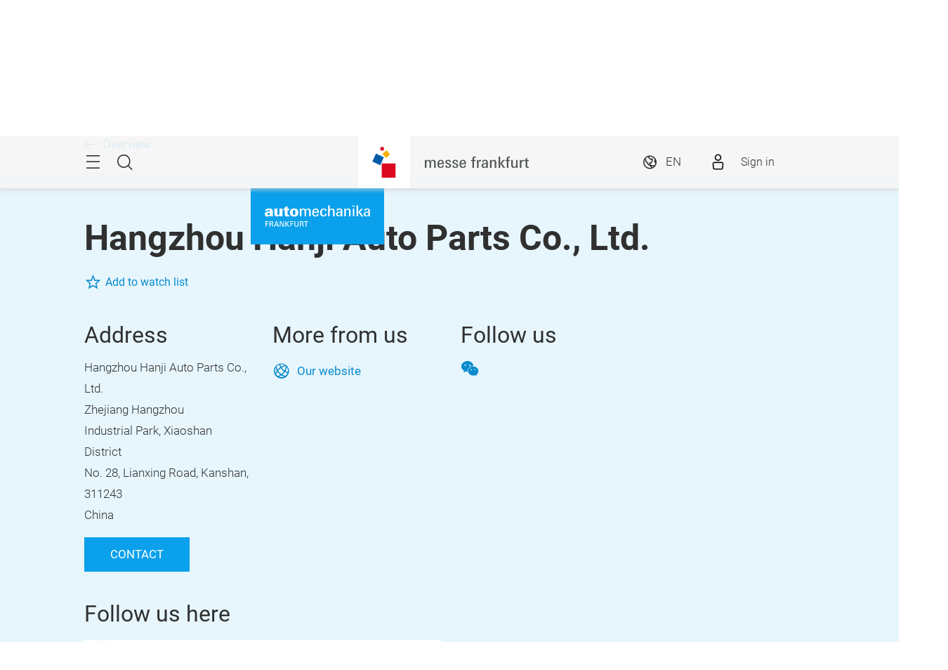

--- FILE ---
content_type: text/html;charset=utf-8
request_url: https://automechanika.messefrankfurt.com/frankfurt/en/exhibitor-search.detail.html/hangzhou-hanji-auto-parts-co-ltd.html
body_size: 83743
content:
<!DOCTYPE HTML>
<!--[if IE ]>
<html lang="en" class="ie">
<![endif]-->
<!--[if !IE]>-->
<html lang="en">
<!--<![endif]-->
<head>




    <link rel="alternate" hreflang="x-default" href="https://automechanika.messefrankfurt.com/frankfurt/en/exhibitor-search.html"/>

    <link rel="alternate" hreflang="de" href="https://automechanika.messefrankfurt.com/frankfurt/de/ausstellersuche.html"/>

    <link rel="alternate" hreflang="en" href="https://automechanika.messefrankfurt.com/frankfurt/en/exhibitor-search.html"/>



<script type="application/ld+json">
    {
  "description" : "Discover Hangzhou Hanji Auto Parts Co., Ltd. at Automechanika Frankfurt 2024. Information on  Axle bearing, Hub bearing . 10.-14.09.2024. Learn more now!",
  "mainEntityOfPage" : "https://automechanika.messefrankfurt.com/content/messefrankfurt-redaktion/automechanika/frankfurt/en/exhibitor-search.detail.html/hangzhou-hanji-auto-parts-co-ltd.html",
  "headline" : "Hangzhou Hanji Auto Parts Co., Ltd. | Exhibitor Automechanika Frankfurt 2024",
  "keywords" : " Axle bearing,Hub bearing ,Wheel hub,Wheel hub unit ,Hub assembly",
  "inLanguage" : "en",
  "copyrightYear" : "2025",
  "datePublished" : "2025-06-30T09:48:03.130+02:00",
  "dateModified" : "2025-05-09T11:44:51.373+02:00",
  "author" : {
    "name" : "Hangzhou Hanji Auto Parts Co., Ltd.",
    "url" : "www.hanhub.net",
    "email" : "mittyshen@hanhub.com.cn",
    "address" : {
      "streetAddress" : "No. 28, Lianxing Road, Kanshan, Industrial Park, Xiaoshan District",
      "addressLocality" : "Hangzhou Zhejiang",
      "postalCode" : "311243",
      "addressCountry" : "CHN",
      "@type" : "PostalAddress"
    },
    "@context" : "https://schema.org",
    "@type" : "Organization"
  },
  "publisher" : {
    "name" : "Automechanika",
    "url" : "https://automechanika.messefrankfurt.com/frankfurt/en.html",
    "logo" : "https://automechanika.messefrankfurt.com/content/dam/schema-org/automechanika.jpg",
    "@context" : "https://schema.org",
    "@type" : "Organization"
  },
  "@context" : "https://schema.org",
  "@type" : "ProfilePage"
}
</script>






<meta name="google-site-verification" content="Rr32n9lonZfbGwjaYIXm82iinBreEmRbFPhNy9FqOIw"/>


<style>
    :root {
        --font-light: Roboto-Light, Arial, sans-serif;
        --font-regular: Roboto-Regular, Arial, sans-serif;
        --font-bold: Roboto-Bold, Arial, sans-serif;
        --mf-color01: #0AA0EB; --mf-color02: #0AA0EB; --mf-color03: #098BCC; --mf-color04: #076DA0; --mf-color05: #044260; --mf-color06: #FFFFFF;--mf-color-canvas_01: rgba(10,160,235,0.4); --mf-color-canvas_02: rgba(4,66,96,0.4); --mf-color02-rgba09: rgba(10,160,235,0.9); --mf-color04-rgba09: rgba(7,109,160,0.9); --mf-color02-rgba04: rgba(10,160,235,0.4); 
    }
</style>



    
    <script>
        (function () {
            var consentListeners = [];
            var currentConsent = {};
            window.onConsentGiven = function (vendor, cb) {
                if (currentConsent[vendor]) {
                    cb();
                } else {
                    consentListeners.push({vendor: vendor, cb: cb});
                }
            };
            window.offConsentGiven = function (vendor, cb) {
                for (var i in consentListeners) {
                    if (consentListeners.hasOwnProperty(i)) {
                        var listener = consentListeners[i];
                        if (listener.vendor === vendor && listener.cb === cb) {
                            consentListeners.splice(i, 1);
                            return;
                        }
                    }
                }
            };
            window.addEventListener('ucEvent', function (e) {
                if (e.detail && e.detail.event === 'consent_status') {
                    currentConsent = e.detail;
                    for (var i in consentListeners) {
                        if (consentListeners.hasOwnProperty(i)) {
                            var listener = consentListeners[i];
                            if (e.detail[listener.vendor]) {
                                window.offConsentGiven(listener.vendor, listener);
                                listener.cb();
                            }
                        }
                    }
                }
            });
        })();
    </script>
    <script src="https://web.cmp.usercentrics.eu/tcf/stub.js"></script>
    <script id="usercentrics-cmp" data-settings-id="tD38h4HHG" src="https://web.cmp.usercentrics.eu/ui/loader.js" async></script>



    <!-- Google Tag Manager -->
    <script type="text/plain" data-usercentrics="Google Tag Manager">
        (function (w, d, s, l, i) {
            w[l] = w[l] || [];
            w[l].push({
                'gtm.start':
                        new Date().getTime(), event: 'gtm.js'
            });
            var f = d.getElementsByTagName(s)[0],
                    j = d.createElement(s), dl = l != 'dataLayer' ? '&l=' + l : '';
            j.async = true;
            j.src =
                    '//www.googletagmanager.com/gtm.js?id=' + i + dl;
            f.parentNode.insertBefore(j, f);
        })(window, document, 'script', 'dataLayer', 'GTM\u002DNR5J2P');
    </script>
    <!-- End Google Tag Manager -->


<meta charset="utf-8"/>
<meta http-equiv="X-UA-Compatible" content="IE=edge"/>
<meta name="viewport" content="width=device-width, initial-scale=1"/>
<meta name="robots" content="index, follow"/>
<meta name="applicable-device" content="pc,mobile"/>








    <meta name="description" content="Discover Hangzhou Hanji Auto Parts Co., Ltd. at Automechanika Frankfurt 2024. Information on  Axle bearing, Hub bearing . 10.-14.09.2024. Learn more now!"/>
    <meta name="keywords" content=" Axle bearing,Hub bearing ,Wheel hub,Wheel hub unit ,Hub assembly"/>

    
    <meta property="og:title" content="Hangzhou Hanji Auto Parts Co., Ltd. | Exhibitor Automechanika Frankfurt 2024"/>
    <meta property="og:description" content="Discover Hangzhou Hanji Auto Parts Co., Ltd. at Automechanika Frankfurt 2024. Information on  Axle bearing, Hub bearing . 10.-14.09.2024. Learn more now!"/>
    <meta property="og:type" content="website"/>
    <meta property="og:url" content="https://automechanika.messefrankfurt.com/content/messefrankfurt-redaktion/automechanika/frankfurt/en/exhibitor-search.detail.html/hangzhou-hanji-auto-parts-co-ltd.html"/>
    <meta property="og:image"/>

    <link rel="canonical" href="https://automechanika.messefrankfurt.com/content/messefrankfurt-redaktion/automechanika/frankfurt/en/exhibitor-search.detail.html/hangzhou-hanji-auto-parts-co-ltd.html"/>
    <title>Hangzhou Hanji Auto Parts Co., Ltd. | Exhibitor Automechanika Frankfurt 2024</title>



<link rel="icon" type="image/x-icon" href="/content/dam/messefrankfurt-dubai/generic/logo-corporate/webspace/mf-favicon-aem.png"/>



    <!-- begin Convert Experience code -->
    <script type="text/plain" src="//cdn-3.convertexperiments.com/js/10034072-10031113.js" data-usercentrics="Convert"></script>
    <!-- end Convert Experience code -->



    
<link rel="stylesheet" href="/etc.clientlibs/messefrankfurt/clientlibs/clientlib-base.min.df6e275102ea8a20cdb831925e8b2757.css" type="text/css">




    
<link rel="stylesheet" href="/etc.clientlibs/messefrankfurt/clientlibs/clientlib-icomoon.min.8c6c5b3ef4d5efe4634cfafbab0f8578.css" type="text/css">




















    <link rel="stylesheet" type="text/css" href="https://accountwidget.messefrankfurt.com/style.css"/>

</head>
<body id="top" data-t-name="Layout">



<a class="sr-only sr-only-focusable" href="#content">Skip</a>
<nav id="navigation" class="o-main-navigation o-off-canvas o-off-canvas--left" data-t-name="OffCanvas" data-t-decorator="MainNavigation">
<div class="o-off-canvas__layer" aria-hidden="true">

    <div class="o-off-canvas__layer-content">
        <div class="o-off-canvas__layer-scrollable">
            
    <button class="o-off-canvas__back js-o-off-canvas__back">
        <span class="o-off-canvas__back-text icon icon-arrow-previous-before">Back</span>
    </button>
    <button class="o-off-canvas__close js-o-off-canvas__close">
        <span class="sr-only">Close navigation</span>
    </button>

            
    <a class="o-off-canvas__home js-o-off-canvas__home text-muted" href="/frankfurt/en.html">
        <span class="icon-home"></span>
        
            <span class="o-off-canvas__home--label">Home</span>
        
    </a>

            <div class="o-off-canvas__layer-container">
                <div class="o-off-canvas__layer-container-item--nav">
                    
    <ul class="o-off-canvas__list o-main-navigation__list o-main-navigation__list--main">
        
    <li class="o-off-canvas__item">
        
    <a class="o-off-canvas__item-link
              
              js-o-off-canvas__item-link
              o-off-canvas__item-link--has-children" data-active="false" tabindex="-1" href="/frankfurt/en/facts-figures.html">
        <span class="o-off-canvas__item-title">About Automechanika</span>
        <span class="icon-right"></span>
        <span class="o-off-canvas__item-subline text-muted">Facts and figures, product groups, partners</span>
    </a>

        
    <div class="o-off-canvas__layer" aria-hidden="true">
        <div class="o-off-canvas__layer-content">
            <div class="o-off-canvas__layer-scrollable">
                
                
    <a class="o-off-canvas__item-link
              o-off-canvas__link--page
              
              " data-active="false" tabindex="-1" href="/frankfurt/en/facts-figures.html">
        <span class="o-off-canvas__item-title">About Automechanika</span>
        
        
    </a>

                
    <ul class="o-off-canvas__list o-main-navigation__list o-main-navigation__list--main">
        
    <li class="o-off-canvas__item">
        
    <a class="o-off-canvas__item-link
              
              
              " data-active="false" tabindex="-1" href="/frankfurt/en/facts-figures/partner.html">
        <span class="o-off-canvas__item-title">Partner</span>
        
        
    </a>

        
    </li>

    
        
    <li class="o-off-canvas__item">
        
    <a class="o-off-canvas__item-link
              
              
              " data-active="false" tabindex="-1" href="/frankfurt/en/facts-figures/new-motifs-rafeal-neff.html">
        <span class="o-off-canvas__item-title">Automechanika’s new motifs by Rafael Neff</span>
        
        
    </a>

        
    </li>

    
        
    <li class="o-off-canvas__item">
        
    <a class="o-off-canvas__item-link
              
              
              " data-active="false" tabindex="-1" href="/frankfurt/en/facts-figures/sustainability.html">
        <span class="o-off-canvas__item-title">Sustainability at Messe Frankfurt</span>
        
        
    </a>

        
    </li>

    </ul>

            </div>
        </div>
    </div>

    </li>

    
        
    <li class="o-off-canvas__item">
        
    <a class="o-off-canvas__item-link
              
              
              " data-active="true" tabindex="-1" href="/frankfurt/en/exhibitor-search.html">
        <span class="o-off-canvas__item-title">Exhibitors &amp; Products</span>
        
        <span class="o-off-canvas__item-subline text-muted">Exhibitor and product search 2024</span>
    </a>

        
    </li>

    
        
    <li class="o-off-canvas__item">
        
    <a class="o-off-canvas__item-link
              
              js-o-off-canvas__item-link
              o-off-canvas__item-link--has-children" data-active="false" tabindex="-1" href="/frankfurt/en/programme-events.html">
        <span class="o-off-canvas__item-title">Themes &amp; Events</span>
        <span class="icon-right"></span>
        <span class="o-off-canvas__item-subline text-muted">Fringe programme at a glance</span>
    </a>

        
    <div class="o-off-canvas__layer" aria-hidden="true">
        <div class="o-off-canvas__layer-content">
            <div class="o-off-canvas__layer-scrollable">
                
                
    <a class="o-off-canvas__item-link
              o-off-canvas__link--page
              
              " data-active="false" tabindex="-1" href="/frankfurt/en/programme-events.html">
        <span class="o-off-canvas__item-title">Themes &amp; Events</span>
        
        
    </a>

                
    <ul class="o-off-canvas__list o-main-navigation__list o-main-navigation__list--main">
        
    <li class="o-off-canvas__item">
        
    <a class="o-off-canvas__item-link
              
              
              " data-active="false" tabindex="-1" href="/frankfurt/en/programme-events/learning-development-recruiting.html">
        <span class="o-off-canvas__item-title">Talents, education &amp; training</span>
        
        
    </a>

        
    </li>

    
        
    <li class="o-off-canvas__item">
        
    <a class="o-off-canvas__item-link
              
              
              " data-active="false" tabindex="-1" href="/frankfurt/en/programme-events/classic-car.html">
        <span class="o-off-canvas__item-title">Classic Car Network</span>
        
        
    </a>

        
    </li>

    
        
    <li class="o-off-canvas__item">
        
    <a class="o-off-canvas__item-link
              
              
              " data-active="false" tabindex="-1" href="/frankfurt/en/programme-events/call-for-papers.html">
        <span class="o-off-canvas__item-title">Call for Papers</span>
        
        
    </a>

        
    </li>

    
        
    <li class="o-off-canvas__item">
        
    <a class="o-off-canvas__item-link
              
              
              " data-active="false" tabindex="-1" href="/frankfurt/en/programme-events/hightech4mobility.html">
        <span class="o-off-canvas__item-title">HighTech4Mobility</span>
        
        
    </a>

        
    </li>

    </ul>

            </div>
        </div>
    </div>

    </li>

    
        
    <li class="o-off-canvas__item">
        
    <a class="o-off-canvas__item-link
              
              js-o-off-canvas__item-link
              o-off-canvas__item-link--has-children" data-active="false" tabindex="-1" href="/frankfurt/en/planning-preparation.html">
        <span class="o-off-canvas__item-title">Planning &amp; Preparation</span>
        <span class="icon-right"></span>
        <span class="o-off-canvas__item-subline text-muted">App, Arrival, Participation, Tickets</span>
    </a>

        
    <div class="o-off-canvas__layer" aria-hidden="true">
        <div class="o-off-canvas__layer-content">
            <div class="o-off-canvas__layer-scrollable">
                
                
    <a class="o-off-canvas__item-link
              o-off-canvas__link--page
              
              " data-active="false" tabindex="-1" href="/frankfurt/en/planning-preparation.html">
        <span class="o-off-canvas__item-title">Planning &amp; Preparation</span>
        
        
    </a>

                
    <ul class="o-off-canvas__list o-main-navigation__list o-main-navigation__list--main">
        
    <li class="o-off-canvas__item">
        
    <a class="o-off-canvas__item-link
              
              js-o-off-canvas__item-link
              o-off-canvas__item-link--has-children" data-active="false" tabindex="-1" href="/frankfurt/en/planning-preparation/exhibitors.html">
        <span class="o-off-canvas__item-title">Information for exhibitors</span>
        <span class="icon-right"></span>
        
    </a>

        
    <div class="o-off-canvas__layer" aria-hidden="true">
        <div class="o-off-canvas__layer-content">
            <div class="o-off-canvas__layer-scrollable">
                
                
    <a class="o-off-canvas__item-link
              o-off-canvas__link--page
              
              " data-active="false" tabindex="-1" href="/frankfurt/en/planning-preparation/exhibitors.html">
        <span class="o-off-canvas__item-title">Information for exhibitors</span>
        
        
    </a>

                
    <ul class="o-off-canvas__list o-main-navigation__list o-main-navigation__list--main">
        
    <li class="o-off-canvas__item">
        
    <a class="o-off-canvas__item-link
              
              
              " data-active="false" tabindex="-1" href="/frankfurt/en/planning-preparation/exhibitors/checklist.html">
        <span class="o-off-canvas__item-title">Exhibitor checklist</span>
        
        
    </a>

        
    </li>

    
        
    <li class="o-off-canvas__item">
        
    <a class="o-off-canvas__item-link
              
              
              " data-active="false" tabindex="-1" href="/frankfurt/en/planning-preparation/exhibitors/innovation-award.html">
        <span class="o-off-canvas__item-title">Automechanika Innovation Awards</span>
        
        
    </a>

        
    </li>

    
        
    <li class="o-off-canvas__item">
        
    <a class="o-off-canvas__item-link
              
              
              " data-active="false" tabindex="-1" href="/frankfurt/en/planning-preparation/exhibitors/ambition.html">
        <span class="o-off-canvas__item-title">Ambition</span>
        
        
    </a>

        
    </li>

    </ul>

            </div>
        </div>
    </div>

    </li>

    
        
    <li class="o-off-canvas__item">
        
    <a class="o-off-canvas__item-link
              
              
              " data-active="false" tabindex="-1" href="/frankfurt/en/planning-preparation/intention-exhibit.html">
        <span class="o-off-canvas__item-title">Intention to exhibit</span>
        
        
    </a>

        
    </li>

    
        
    <li class="o-off-canvas__item">
        
    <a class="o-off-canvas__item-link
              
              
              " data-active="false" tabindex="-1" href="/frankfurt/en/planning-preparation/bevisible.html">
        <span class="o-off-canvas__item-title">Partner packages &amp; branding</span>
        
        
    </a>

        
    </li>

    
        
    <li class="o-off-canvas__item">
        
    <a class="o-off-canvas__item-link
              
              
              " data-active="false" tabindex="-1" href="/frankfurt/en/planning-preparation/exhibition-ground.html">
        <span class="o-off-canvas__item-title">Exhibition grounds</span>
        
        
    </a>

        
    </li>

    
        
    <li class="o-off-canvas__item">
        
    <a class="o-off-canvas__item-link
              
              
              " data-active="false" tabindex="-1" href="/frankfurt/en/planning-preparation/arrival-stay.html">
        <span class="o-off-canvas__item-title">Arrival &amp; Stay</span>
        
        
    </a>

        
    </li>

    </ul>

            </div>
        </div>
    </div>

    </li>

    
        
    <li class="o-off-canvas__item">
        
    <a class="o-off-canvas__item-link
              
              js-o-off-canvas__item-link
              o-off-canvas__item-link--has-children" data-active="false" tabindex="-1" href="/frankfurt/en/exhibitor-services.html">
        <span class="o-off-canvas__item-title">Exhibitor Services</span>
        <span class="icon-right"></span>
        <span class="o-off-canvas__item-subline text-muted">Services for your stand</span>
    </a>

        
    <div class="o-off-canvas__layer" aria-hidden="true">
        <div class="o-off-canvas__layer-content">
            <div class="o-off-canvas__layer-scrollable">
                
                
    <a class="o-off-canvas__item-link
              o-off-canvas__link--page
              
              " data-active="false" tabindex="-1" href="/frankfurt/en/exhibitor-services.html">
        <span class="o-off-canvas__item-title">Exhibitor Services</span>
        
        
    </a>

                
    <ul class="o-off-canvas__list o-main-navigation__list o-main-navigation__list--main">
        
    <li class="o-off-canvas__item">
        
    <a class="o-off-canvas__item-link
              
              
              " data-active="false" tabindex="-1" href="/frankfurt/en/exhibitor-services/become-exhibitor.html">
        <span class="o-off-canvas__item-title">Become an exhibitor</span>
        
        
    </a>

        
    </li>

    
        
    <li class="o-off-canvas__item">
        
    <a class="o-off-canvas__item-link
              
              
              " data-active="false" tabindex="-1" href="/frankfurt/en/exhibitor-services/order-services.html">
        <span class="o-off-canvas__item-title">Ordering Services</span>
        
        
    </a>

        
    </li>

    
        
    <li class="o-off-canvas__item">
        
    <a class="o-off-canvas__item-link
              
              js-o-off-canvas__item-link
              o-off-canvas__item-link--has-children" data-active="false" tabindex="-1" href="/frankfurt/en/exhibitor-services/set-up.html">
        <span class="o-off-canvas__item-title">Stand Construction and Equipment</span>
        <span class="icon-right"></span>
        
    </a>

        
    <div class="o-off-canvas__layer" aria-hidden="true">
        <div class="o-off-canvas__layer-content">
            <div class="o-off-canvas__layer-scrollable">
                
                
    <a class="o-off-canvas__item-link
              o-off-canvas__link--page
              
              " data-active="false" tabindex="-1" href="/frankfurt/en/exhibitor-services/set-up.html">
        <span class="o-off-canvas__item-title">Stand Construction and Equipment</span>
        
        
    </a>

                
    <ul class="o-off-canvas__list o-main-navigation__list o-main-navigation__list--main">
        
    <li class="o-off-canvas__item">
        
    <a class="o-off-canvas__item-link
              
              
              " data-active="false" tabindex="-1" href="/frankfurt/en/exhibitor-services/set-up/technology.html">
        <span class="o-off-canvas__item-title">Stand Engineering</span>
        
        
    </a>

        
    </li>

    
        
    <li class="o-off-canvas__item">
        
    <a class="o-off-canvas__item-link
              
              
              " data-active="false" tabindex="-1" href="/frankfurt/en/exhibitor-services/set-up/services.html">
        <span class="o-off-canvas__item-title">Stand Services and Personnel</span>
        
        
    </a>

        
    </li>

    
        
    <li class="o-off-canvas__item">
        
    <a class="o-off-canvas__item-link
              
              
              " data-active="false" tabindex="-1" href="/frankfurt/en/exhibitor-services/set-up/service-packages.html">
        <span class="o-off-canvas__item-title">Service Packages</span>
        
        
    </a>

        
    </li>

    
        
    <li class="o-off-canvas__item">
        
    <a class="o-off-canvas__item-link
              
              
              " data-active="false" tabindex="-1" href="/frankfurt/en/exhibitor-services/set-up/messe-frankfurt-wifi.html">
        <span class="o-off-canvas__item-title">Messe Frankfurt WiFi</span>
        
        
    </a>

        
    </li>

    
        
    <li class="o-off-canvas__item">
        
    <a class="o-off-canvas__item-link
              
              
              " data-active="false" tabindex="-1" href="/frankfurt/en/exhibitor-services/set-up/stand-construction-authorisation-check.html">
        <span class="o-off-canvas__item-title">Standapproval</span>
        
        
    </a>

        
    </li>

    </ul>

            </div>
        </div>
    </div>

    </li>

    
        
    <li class="o-off-canvas__item">
        
    <a class="o-off-canvas__item-link
              
              
              " data-active="false" tabindex="-1" href="/frankfurt/en/exhibitor-services/mfac.html">
        <span class="o-off-canvas__item-title">Messe Frankfurt against Copying</span>
        
        
    </a>

        
    </li>

    
        
    <li class="o-off-canvas__item">
        
    <a class="o-off-canvas__item-link
              
              js-o-off-canvas__item-link
              o-off-canvas__item-link--has-children" data-active="false" tabindex="-1" href="/frankfurt/en/exhibitor-services/advertising.html">
        <span class="o-off-canvas__item-title">Advertising</span>
        <span class="icon-right"></span>
        
    </a>

        
    <div class="o-off-canvas__layer" aria-hidden="true">
        <div class="o-off-canvas__layer-content">
            <div class="o-off-canvas__layer-scrollable">
                
                
    <a class="o-off-canvas__item-link
              o-off-canvas__link--page
              
              " data-active="false" tabindex="-1" href="/frankfurt/en/exhibitor-services/advertising.html">
        <span class="o-off-canvas__item-title">Advertising</span>
        
        
    </a>

                
    <ul class="o-off-canvas__list o-main-navigation__list o-main-navigation__list--main">
        
    <li class="o-off-canvas__item">
        
    <a class="o-off-canvas__item-link
              
              
              " data-active="false" tabindex="-1" href="/frankfurt/en/exhibitor-services/advertising/indoor.html">
        <span class="o-off-canvas__item-title">Indoor advertising</span>
        
        
    </a>

        
    </li>

    
        
    <li class="o-off-canvas__item">
        
    <a class="o-off-canvas__item-link
              
              
              " data-active="false" tabindex="-1" href="/frankfurt/en/exhibitor-services/advertising/outdoor.html">
        <span class="o-off-canvas__item-title">Outdoor advertising</span>
        
        
    </a>

        
    </li>

    
        
    <li class="o-off-canvas__item">
        
    <a class="o-off-canvas__item-link
              
              
              " data-active="false" tabindex="-1" href="/frankfurt/en/exhibitor-services/advertising/online.html">
        <span class="o-off-canvas__item-title">Online advertising</span>
        
        
    </a>

        
    </li>

    
        
    <li class="o-off-canvas__item">
        
    <a class="o-off-canvas__item-link
              
              
              " data-active="false" tabindex="-1" href="/frankfurt/en/exhibitor-services/advertising/download-logo-advertising-material.html">
        <span class="o-off-canvas__item-title">Promotional material and logos</span>
        
        
    </a>

        
    </li>

    </ul>

            </div>
        </div>
    </div>

    </li>

    
        
    <li class="o-off-canvas__item">
        
    <a class="o-off-canvas__item-link
              
              
              " data-active="false" tabindex="-1" href="/frankfurt/en/exhibitor-services/catering.html">
        <span class="o-off-canvas__item-title">Catering</span>
        
        
    </a>

        
    </li>

    
        
    <li class="o-off-canvas__item">
        
    <a class="o-off-canvas__item-link
              
              js-o-off-canvas__item-link
              o-off-canvas__item-link--has-children" data-active="false" tabindex="-1" href="/frankfurt/en/exhibitor-services/logistics.html">
        <span class="o-off-canvas__item-title">Logistics and Traffic Management</span>
        <span class="icon-right"></span>
        
    </a>

        
    <div class="o-off-canvas__layer" aria-hidden="true">
        <div class="o-off-canvas__layer-content">
            <div class="o-off-canvas__layer-scrollable">
                
                
    <a class="o-off-canvas__item-link
              o-off-canvas__link--page
              
              " data-active="false" tabindex="-1" href="/frankfurt/en/exhibitor-services/logistics.html">
        <span class="o-off-canvas__item-title">Logistics and Traffic Management</span>
        
        
    </a>

                
    <ul class="o-off-canvas__list o-main-navigation__list o-main-navigation__list--main">
        
    <li class="o-off-canvas__item">
        
    <a class="o-off-canvas__item-link
              
              
              " data-active="false" tabindex="-1" href="/frankfurt/en/exhibitor-services/logistics/traffic.html">
        <span class="o-off-canvas__item-title">Traffic Management</span>
        
        
    </a>

        
    </li>

    
        
    <li class="o-off-canvas__item">
        
    <a class="o-off-canvas__item-link
              
              
              " data-active="false" tabindex="-1" href="/frankfurt/en/exhibitor-services/logistics/logistics1.html">
        <span class="o-off-canvas__item-title">Logistic Services</span>
        
        
    </a>

        
    </li>

    </ul>

            </div>
        </div>
    </div>

    </li>

    
        
    <li class="o-off-canvas__item">
        
    <a class="o-off-canvas__item-link
              
              
              " data-active="false" tabindex="-1" href="/frankfurt/en/exhibitor-services/media-package-manager.html">
        <span class="o-off-canvas__item-title">Media Package Manager (MPM)</span>
        
        
    </a>

        
    </li>

    
        
    <li class="o-off-canvas__item">
        
    <a class="o-off-canvas__item-link
              
              
              " data-active="false" tabindex="-1" href="/frankfurt/en/exhibitor-services/hygiene.html">
        <span class="o-off-canvas__item-title">Safety and hygiene concept</span>
        
        
    </a>

        
    </li>

    </ul>

            </div>
        </div>
    </div>

    </li>

    
        
    <li class="o-off-canvas__item">
        
    <a class="o-off-canvas__item-link
              
              js-o-off-canvas__item-link
              o-off-canvas__item-link--has-children" data-active="false" tabindex="-1" href="/frankfurt/en/press.html">
        <span class="o-off-canvas__item-title">Press &amp; Media</span>
        <span class="icon-right"></span>
        <span class="o-off-canvas__item-subline text-muted">Press releases and material, contact</span>
    </a>

        
    <div class="o-off-canvas__layer" aria-hidden="true">
        <div class="o-off-canvas__layer-content">
            <div class="o-off-canvas__layer-scrollable">
                
                
    <a class="o-off-canvas__item-link
              o-off-canvas__link--page
              
              " data-active="false" tabindex="-1" href="/frankfurt/en/press.html">
        <span class="o-off-canvas__item-title">Press &amp; Media</span>
        
        
    </a>

                
    <ul class="o-off-canvas__list o-main-navigation__list o-main-navigation__list--main">
        
    <li class="o-off-canvas__item">
        
    <a class="o-off-canvas__item-link
              
              
              " data-active="false" tabindex="-1" href="/frankfurt/en/press/press-releases.html">
        <span class="o-off-canvas__item-title">Press releases</span>
        
        
    </a>

        
    </li>

    
        
    <li class="o-off-canvas__item">
        
    <a class="o-off-canvas__item-link
              
              js-o-off-canvas__item-link
              o-off-canvas__item-link--has-children" data-active="false" tabindex="-1" href="/frankfurt/en/press/photos.html">
        <span class="o-off-canvas__item-title">Image material</span>
        <span class="icon-right"></span>
        
    </a>

        
    <div class="o-off-canvas__layer" aria-hidden="true">
        <div class="o-off-canvas__layer-content">
            <div class="o-off-canvas__layer-scrollable">
                
                
    <a class="o-off-canvas__item-link
              o-off-canvas__link--page
              
              " data-active="false" tabindex="-1" href="/frankfurt/en/press/photos.html">
        <span class="o-off-canvas__item-title">Image material</span>
        
        
    </a>

                
    <ul class="o-off-canvas__list o-main-navigation__list o-main-navigation__list--main">
        
    <li class="o-off-canvas__item">
        
    <a class="o-off-canvas__item-link
              
              
              " data-active="false" tabindex="-1" href="/frankfurt/en/press/photos/innovation-awards.html">
        <span class="o-off-canvas__item-title">Innovation Awards</span>
        
        
    </a>

        
    </li>

    
        
    <li class="o-off-canvas__item">
        
    <a class="o-off-canvas__item-link
              
              
              " data-active="false" tabindex="-1" href="/frankfurt/en/press/photos/talents.html">
        <span class="o-off-canvas__item-title">Academy, Workshops &amp; Recruiting</span>
        
        
    </a>

        
    </li>

    
        
    <li class="o-off-canvas__item">
        
    <a class="o-off-canvas__item-link
              
              
              " data-active="false" tabindex="-1" href="/frankfurt/en/press/photos/ambition.html">
        <span class="o-off-canvas__item-title">Ambition</span>
        
        
    </a>

        
    </li>

    
        
    <li class="o-off-canvas__item">
        
    <a class="o-off-canvas__item-link
              
              
              " data-active="false" tabindex="-1" href="/frankfurt/en/press/photos/eva.html">
        <span class="o-off-canvas__item-title">Electric Vehicle Expo</span>
        
        
    </a>

        
    </li>

    
        
    <li class="o-off-canvas__item">
        
    <a class="o-off-canvas__item-link
              
              
              " data-active="false" tabindex="-1" href="/frankfurt/en/press/photos/events.html">
        <span class="o-off-canvas__item-title">Events &amp; special shows</span>
        
        
    </a>

        
    </li>

    
        
    <li class="o-off-canvas__item">
        
    <a class="o-off-canvas__item-link
              
              
              " data-active="false" tabindex="-1" href="/frankfurt/en/press/photos/networking.html">
        <span class="o-off-canvas__item-title">Networking</span>
        
        
    </a>

        
    </li>

    
        
    <li class="o-off-canvas__item">
        
    <a class="o-off-canvas__item-link
              
              
              " data-active="false" tabindex="-1" href="/frankfurt/en/press/photos/accessories.html">
        <span class="o-off-canvas__item-title">Accessories &amp; Customizing</span>
        
        
    </a>

        
    </li>

    
        
    <li class="o-off-canvas__item">
        
    <a class="o-off-canvas__item-link
              
              
              " data-active="false" tabindex="-1" href="/frankfurt/en/press/photos/paint.html">
        <span class="o-off-canvas__item-title">Body &amp; Paint</span>
        
        
    </a>

        
    </li>

    
        
    <li class="o-off-canvas__item">
        
    <a class="o-off-canvas__item-link
              
              
              " data-active="false" tabindex="-1" href="/frankfurt/en/press/photos/car-wash.html">
        <span class="o-off-canvas__item-title">Car Wash, Care &amp; Detailing</span>
        
        
    </a>

        
    </li>

    
        
    <li class="o-off-canvas__item">
        
    <a class="o-off-canvas__item-link
              
              
              " data-active="false" tabindex="-1" href="/frankfurt/en/press/photos/diagnostics.html">
        <span class="o-off-canvas__item-title">Diagnostics &amp; Repair</span>
        
        
    </a>

        
    </li>

    
        
    <li class="o-off-canvas__item">
        
    <a class="o-off-canvas__item-link
              
              
              " data-active="false" tabindex="-1" href="/frankfurt/en/press/photos/oils.html">
        <span class="o-off-canvas__item-title">Oils, lubricants &amp; fuels</span>
        
        
    </a>

        
    </li>

    
        
    <li class="o-off-canvas__item">
        
    <a class="o-off-canvas__item-link
              
              
              " data-active="false" tabindex="-1" href="/frankfurt/en/press/photos/parts.html">
        <span class="o-off-canvas__item-title">Parts &amp; Components</span>
        
        
    </a>

        
    </li>

    
        
    <li class="o-off-canvas__item">
        
    <a class="o-off-canvas__item-link
              
              
              " data-active="false" tabindex="-1" href="/frankfurt/en/press/photos/classic-cars.html">
        <span class="o-off-canvas__item-title">Classic Cars</span>
        
        
    </a>

        
    </li>

    
        
    <li class="o-off-canvas__item">
        
    <a class="o-off-canvas__item-link
              
              
              " data-active="false" tabindex="-1" href="/frankfurt/en/press/photos/caravan-truck.html">
        <span class="o-off-canvas__item-title">Caravan &amp; Truck</span>
        
        
    </a>

        
    </li>

    </ul>

            </div>
        </div>
    </div>

    </li>

    
        
    <li class="o-off-canvas__item">
        
    <a class="o-off-canvas__item-link
              
              
              " data-active="false" tabindex="-1" href="/frankfurt/en/press/download-logo-advertising-material.html">
        <span class="o-off-canvas__item-title">Promotional material and logos</span>
        
        
    </a>

        
    </li>

    </ul>

            </div>
        </div>
    </div>

    </li>

    </ul>

                </div>
                <div class="o-off-canvas__layer-container-item--additional">
                    
    <a class="btn btn-default o-main-navigation__button--conversion" tabindex="0" href="/frankfurt/en/planning-preparation/exhibitors.html">Register now as an exhibitor</a>

                    
    <ul class="o-off-canvas__list o-off-canvas__list--meta o-main-navigation__list o-main-navigation__list--meta">
        <li class="o-off-canvas__item">
            <a class="o-off-canvas__item-link" tabindex="-1" href="/frankfurt/en/contact.html">Contact</a>
        </li>
    </ul>

                    
    <ul class="o-off-canvas__list o-off-canvas__list--corporate o-main-navigation__list o-main-navigation__list--corporate">
        <li class="o-off-canvas__item">
            <a class="o-off-canvas__item-link a-link--external-left" target="_blank" tabindex="-1" rel="noopener noreferrer" href="https://automechanika.messefrankfurt.com/global/en.html">Automechanika Global</a>
        </li>
    
        <li class="o-off-canvas__item">
            <a class="o-off-canvas__item-link a-link--external-left" target="_blank" tabindex="-1" rel="noopener noreferrer" href="https://automotive.messefrankfurt.com">Automotive</a>
        </li>
    </ul>

                </div>
            </div>
        </div>
    </div>
</div>



    



</nav>

<div class="o-search o-off-canvas o-off-canvas--top" data-t-name="OffCanvas" data-t-decorator="Search">


<div class="o-off-canvas__layer">
    <div class="container">
        <div class="row">
            <div class="col-xs-9 center-block">
                <button class="o-off-canvas__close js-o-off-canvas__close">
                    <span class="sr-only">Close search</span>
                </button>
                <h2>Search</h2>
                <form class="m-form m-form--search" data-t-name="Form" data-t-decorator="Search" method="GET" action="/frankfurt/en/search.html">
                    <div class="m-form__search-filter hidden-xs">
                        <fieldset>
                            <input class="js-m-form__search-filter" type="radio" id="category_all" name="f" value="/frankfurt/en/search.html" data-placeholder="Enter search, e.g. Theme, ..." checked="checked"/>
                            <label for="category_all">Overall search</label>
                        
                            <input class="js-m-form__search-filter" type="radio" id="category_1" name="f" value="/frankfurt/en/suche-inhalte.html" data-placeholder="Enter search, e.g. Theme, ..."/>
                            <label for="category_1">Content</label>
                        
                            <input class="js-m-form__search-filter" type="radio" id="category_2" name="f" value="/frankfurt/en/exhibitor-search.html" data-placeholder="Enter search, e.g. Exhibitor, Productgroup,...."/>
                            <label for="category_2">Exhibitors &amp; Products</label>
                        </fieldset>
                    </div>
                    <div class="m-form__searchbar">
                        <div class="a-form-input a-form-input--searchfield" data-t-name="FormInput" data-t-id="5">
                            <button class="a-form-input__clear js-form-input__clear icon icon-close hidden" type="button"></button>
                            <input class="js-form-input__clear-text js-m-form__search-field" type="text" id="search" name="q" placeholder="Enter search, e.g. Theme, ..."/>
                        </div>
                        <div class="m-form__search-filter hidden-sm hidden-md hidden-lg">
                            <div class="a-form-select">
                                <label for="categoryFilter">Category</label>
                                <select id="categoryFilter" class="js-m-form__search-filter a-form-select__arrow" size="1">
                                    <option value="/frankfurt/en/search.html">Overall search</option>
                                
                                    <option value="/frankfurt/en/suche-inhalte.html">Content</option>
                                
                                    <option value="/frankfurt/en/exhibitor-search.html">Exhibitors &amp; Products</option>
                                </select>
                            </div>
                        </div>
                        <button type="submit" class="btn btn-primary btn-icon">
                            <span class="icon icon-magnifier"></span>
                            <span>Search</span>
                        </button>
                    </div>
                </form>
                
            </div>
        </div>
    </div>
</div>



    



</div>


<div class="o-share-page o-off-canvas o-off-canvas--right" data-t-name="OffCanvas" data-t-decorator="SharePage">


<aside id="share" class="o-share-page o-off-canvas o-off-canvas--right" data-t-name="OffCanvas" data-t-decorator="SharePage">
    <div class="o-off-canvas__layer">
        <div class="o-off-canvas__layer-content">
            <div class="o-off-canvas__layer-scrollable">
                <button class="o-off-canvas__close js-o-off-canvas__close">
                    <span class="sr-only">Close</span>
                </button>
                <span class="h2">
                    Share
                </span>
                <ul class="o-off-canvas__list">
                    <li class="o-off-canvas__item">
                        <a target="_blank" rel="noopener noreferrer" class="a-link--external" href="https://www.facebook.com/sharer/sharer.php?u=_currentPageUrl_&hashtag#automechanika">
                            <span class="icon icon-facebook"></span>
                            <span>Facebook</span>
                        </a>
                    </li>
                    
                    
                    <li class="o-off-canvas__item">
                        <a target="_blank" rel="noopener noreferrer" class="a-link--external" href="https://www.linkedin.com/shareArticle?mini=true&url=_currentPageUrl_">
                            <span class="icon icon-linkedin"></span>
                            <span>LinkedIn</span>
                        </a>
                    </li>
                    <li class="o-off-canvas__item">
                        <a target="_blank" rel="noopener noreferrer" class="a-link--external" href="https://www.xing.com/spi/shares/new?url=_currentPageUrl_">
                            <span class="icon icon-xing"></span>
                            <span>Xing</span>
                        </a>
                    </li>
                    <li class="o-off-canvas__item  o-off-canvas__item--hidden-sm-up">
                        <a target="_blank" rel="noopener noreferrer" class="a-link--external" href="https://wa.me/?text=_currentPageUrl_">
                            <span class="icon icon-whatsapp"></span>
                            <span>WhatsApp</span>
                        </a>
                    </li>
                    
                    <li class="o-off-canvas__item">
                        <a target="_blank" href="mailto:?subject=A%20recommendation%20from%20www.automechanika.messefrankfurt.com&body=This%20page%20was%20recommended%20to%20you:%20_currentPageUrl_" rel="noopener noreferrer">
                            <span class="icon icon-email"></span>
                            <span>Recommend page by email</span>
                        </a>
                    </li>
                    <li class="o-off-canvas__item">
                        <a class="js-o-share-page__copy-to-clipboard" data-success="Successfully copied" data-toggle="tooltip" data-placement="bottom" title="Successfully copied" href="">
                            <span class="icon icon-link"></span>
                            <span>Copy to clipboard</span>
                        </a>
                    </li>
                </ul>
            </div>
        </div>
    </div>
</aside>



    



</div>

<main class="layout-cube">
    



<div class="a-to-top a-to-top--hidden" data-t-name="ToTop">
    <div class="container">
        <a class="btn btn-default btn-icon-single" href="#top">
            <span class="icon-arrowup"></span>
        </a>
    </div>
</div>

<header class="o-cube-header o-cube-header--fix" data-t-name="CubeHeader">




<div class="container">
    <div class="o-cube-header__wrap">
        <div class="row">
            <div class="col-xxs-3 col-xxs-3--displayed-without-content">
    <a class="o-cube-header__main-navigation-toggle js-o-cube-header__main-navigation-toggle" accesskey="m">
        <span class="sr-only">Menu</span>
    </a>
    <a class="o-cube-header__search-toggle js-o-cube-header__search-toggle" accesskey="s">
        <span class="sr-only">Search</span>
    </a>
</div>
            <div class="col-xxs-6">
    <div class="o-cube-header__corporate-logo">
        <a class="o-cube-header__corporate-logo-cube" href="https://www.messefrankfurt.com/frankfurt/en.html">
            <img src="/content/dam/messefrankfurt-redaktion/ebu23/logo/cubes/messefrankfurt-small.svg" alt="Messe Frankfurt Cubes"/>
        </a>

        <a class="o-cube-header__corporate-logo-wordmark" href="https://www.messefrankfurt.com/frankfurt/en.html">
            <img src="/content/dam/messefrankfurt-redaktion/ebu23/logo/cubes/MF_Wortmarke_150x74_ohneRand.svg" alt="Messe Frankfurt Schriftzug"/>
        </a>
    </div>
</div>
            <div class="col-xxs-3 o-cube-header__right">
    <div class="o-cube-header__language">
        <a class="o-cube-header__language-toggle js-o-cube-header__language-toggle">
            <span>EN</span>
        </a>
        <ul class="m-dropdown o-cube-header__language-options">
            <li class="m-dropdown-item ">
                <a tabindex="-1" href="/frankfurt/de/ausstellersuche.html">
                    DE (DE) - Deutsch
                </a>
            </li>
        
            <li class="m-dropdown-item m-dropdown-item--disabled">
                <a tabindex="-1">
                    EN (GB) - English
                </a>
            </li>
        </ul>
    </div>
    <div class="o-cube-header__login">
        <div id="infobox"></div>
    </div>
</div>
        </div>
    </div>
</div>



    



</header>




    
    







    


    <div class="o-cube-stage-animation-controller" data-t-name="CubeStageAnimationController"></div>
    <div class="m-cube-stage m-cube-stage--none m-cube-stage--product-cube" data-t-name="CubeStage" data-t-decorator="None">
        
        
        

        
    <div class="m-cube-stage-conversion m-cube-stage-conversion--none" data-t-name="CubeStageConversion">
        
        










    <a class="m-cube-stage-cube m-cube-stage-cube--product m-cube-stage-cube--product-minimal" data-t-name="CubeStageCube" data-t-decorator="Product" href="/frankfurt/en.html">
        <div class="m-cube-stage-cube--product-logo">
            <img src="/content/dam/messefrankfurt-redaktion/automechanika/general/logos/automechanika-FFM_RGB.svg" alt="Automechanika Frankfurt"/>
        </div>
        <div class="m-cube-stage-cube--product-slider js-cube-slider">
            <div class="m-cube-stage-cube--product-text">
                <span>8. – 12.9.2026
Frankfurt am Main</span>
            </div>
        </div>
    </a>





    </div>

    

    </div>








    








    
    <div id="heading">



    <div class="m-page-heading" data-t-name="PageHeading">
        <div class="container">
            <div class="row">
                <div class="col-sm-10 col-md-8">
                    
                    
                    <h1>Exhibitors &amp; products 2024</h1>
                    
                    
                    
                </div>
            </div>
        </div>
    </div>




    



</div>

    <div id="content" class="container">
        <div>

    








    
    
    <div class="exhibitorSearch abstractComponent">






<div data-t-name="CustomComponent" class="m-custom-component">
    <div id="mf-ex-root"><div class="MF-REACT ex-application"><div><noscript></noscript><noscript></noscript><div class="row ex-exhibitor-detail__buttonrow"><a class="ex-exhibitor-detail__overview-link a-link a-link--back" href="/frankfurt/en/exhibitor-search.html"><span>Overview</span></a></div><div class="ex-contact-box__container h-background h-background--fullwidth"><div class="ex-contact-box__container-content ex-contact-box__background"><div class="row ex-exhibitor-detail__title"><div class="col-xxs-10 col-sm-10 ex-exhibitor-detail__title-container"><h1 class="ex-exhibitor-detail__title-headline" data-hash="exhibitorheadline">Hangzhou Hanji Auto Parts Co., Ltd.</h1><button class="ex-exhibitor-detail__info-button hidden" title="Info"><span class="icon icon-info01"></span></button><div class="ex-exhibitor-detail__linkrow"></div></div></div><div class="ex-contact-box__grid"><div class="m-accordion"><div class="m-accordion__container" role="tablist" aria-multiselectable="true"><div class="ex-accordion-item m-accordion-item h-background h-background--fullwidth ex-exhibitor-search__container_narrow"><div class="m-accordion-item__title a-link"><a aria-controls="1767661821007" aria-expanded="false" class="collapsed" role="button"><h4><span>Address</span></h4></a></div><div id="1767661821007" role="tabpanel" class="collapse"><div class="m-accordion-item__content"><div class="ex-contact-box__address-field"><p class="ex-contact-box__address-field-full-address">Hangzhou Hanji Auto Parts Co., Ltd.<br />Zhejiang  Hangzhou<br />Industrial Park, Xiaoshan District<br />No. 28, Lianxing Road, Kanshan,<br />311243<br />China</p></div><a class="ex-contact-box__contact-btn btn btn-primary" href="mailto:mittyshen@hanhub.com.cn?subject=Automechanika Frankfurt 2024">Contact</a></div></div></div><div class="ex-accordion-item m-accordion-item h-background h-background--fullwidth ex-exhibitor-search__container_narrow"><div class="m-accordion-item__title a-link"><a aria-controls="1767661821438" aria-expanded="false" class="collapsed" role="button"><h4><span>More from us</span></h4></a></div><div id="1767661821438" role="tabpanel" class="collapse"><div class="m-accordion-item__content"><div class=""><div class="ex-contact-box__link-container"><a class="icon icon-news-before ex-contact-box__website-link" target="_blank" rel="noopener noreferrer noopener noreferrer nofollow" href="http://www.hanhub.net"><span>Our website</span></a></div><div class="ex-contact-box__link-container hidden"><a class="icon icon-vr-showroom-before ex-contact-box__vr-showroom-link" target="_blank" rel="noopener noreferrer noopener noreferrer nofollow" href=""><span>Our virtual showroom</span></a></div><div class="ex-contact-box__link-container hidden"><a class="icon icon-3d-icon-v2-before ex-contact-box__3d-link" target="_blank" rel="noopener noreferrer noopener noreferrer nofollow" href=""><span>View 3D booth</span></a></div><div class="ex-contact-box__link-container hidden"><a class="icon icon-trolley-before ex-contact-box__shop-link" target="_blank" rel="noopener noreferrer noopener noreferrer nofollow" href=""><span>Our shop</span></a></div><div class="ex-contact-box__link-container hidden"><a class="icon icon-nextrade-shop-before ex-contact-box__nextrade-shop-link" target="_blank" rel="noopener noreferrer noopener noreferrer nofollow" href=""><span>Our nmedia.hub shop</span></a></div><div class="ex-contact-box__link-container hidden"><a class="icon icon-product-before ex-contact-box__nextrade-shop-link" target="_blank" rel="noopener noreferrer noopener noreferrer nofollow"><span>Our product</span></a></div><div class="ex-contact-box__link-container hidden"><a class="icon icon-nextrade-product-before ex-contact-box__nextrade-shop-link" target="_blank" rel="noopener noreferrer noopener noreferrer nofollow"><span>Our product in the nmedia.hub shop</span></a></div></div></div></div></div><div class="ex-accordion-item m-accordion-item h-background h-background--fullwidth ex-exhibitor-search__container_narrow"><div class="m-accordion-item__title a-link"><a aria-controls="1767661821107" aria-expanded="false" class="collapsed" role="button"><h4><span>Follow us</span></h4></a></div><div id="1767661821107" role="tabpanel" class="collapse"><div class="m-accordion-item__content"><div class=""><div class="ex-contact-box__social-container"><div class="ex-contact-box__social-links-container"><a class="icon-wechat" href="https://u.wechat.com/EA6MnMXTpp6WihGS5eMelvc?s=2"><span class="sr-only">WeChat</span></a><noscript></noscript></div></div></div></div></div></div></div></div></div><div class="ex-contact-box__container-location ex-contact-box__container-location--no-link"><div class="ex-contact-box__container-location-content"><div class="ex-contact-box__container-location-title">Follow us here</div><div class="ex-contact-box__container-location-list ex-contact-box__container-location-list-cols-1"><div class="ex-contact-box__container-location-item"><div class="ex-contact-box__container-location-item-top"><div class="ex-contact-box__container-location-item-top-hall"><span class="ex-contact-box__container-location-category">Hall</span><span class="ex-contact-box__container-location-hall">1.2</span></div><div class="ex-contact-box__container-location-item-top-stand"><span class="ex-contact-box__container-location-stand-name">Booth</span><span class="ex-contact-box__container-location-stand">A23</span></div></div><div class="ex-contact-box__container-location-item-bottom"><a class="ex-contact-box__container-location-button btn btn-inverted btn-default" target="_blank" rel="noopener noreferrer noopener noreferrer nofollow" href="/frankfurt/en/exhibitor-search/igp.html?hall=1&amp;hallLevel=1.2&amp;boothId=1700435107&amp;rewriteId=hangzhou-hanji-auto-parts-co-ltd"><span class="icon icon-location-outline-before ex-contact-box__container-location-icon">See Floorplan</span></a></div></div></div></div></div></div></div><div></div></div></div></div>
<script>window.__HYDRATE={"appType":"SSR","pageType":"DETAIL","exseConfig":{"ASIA":false,"API_URL":"https://exhibitorsearch.messefrankfurt.com/service","APP_ROOT":"https://exhibitorsearch.messefrankfurt.com","APP_FRONTEND":"ES","API_EVENT_IDS":["LIGHTBUILDING","ISH","BIELLIGHTBUILDINGBUENOSAIRES","LIGHTINTELLIGENTBUILDINGISTANBUL","LIGHTMIDDLEEAST","LEDEXPODELHI","LEDEXPOMUMBAI","INTERSEC","INTERSECBUENOSAIRES","INTERSECSAUDIARABIA","WASTERECYCLINGEXPOCANADA","CLEANZONE"],"MD_ID":"BUILDINGTECHNOLOGY","API_EVENT_ID":"AUTOMECHANIKA","ADFORM_PATH":"adx.adform.net/adx","BASE_PATH":"/frankfurt/en","ENV":"prd","LANGUAGE":"en-GB","LAYOUT":false,"IMAGE_URL":"https://exhibitorsearch.messefrankfurt.com/images","IGP_PATH":"/frankfurt/en/exhibitor-search/igp.html","MF_CSS_URL":"","MF_JS_URL":"http://localhost:8089/app.js","PAGE_SIZE":25,"VIRTUAL_EXHIBITION_URL":"","ROUTES":{"ROOT":"/exhibitor-search.html","DETAIL_EXHIBITOR":"/exhibitor-search.detail.html/:rewriteId.html","DETAIL_PRODUCT":"/exhibitor-search.detail.html/:rewriteId/:productId.html"},"SEARCH_QUERY":"","SHOW_JUMP_LABELS":true,"SHOW_WATCHLIST":true,"SHOW_CATEGORIES_PATH":false,"SHOW_CATEGORIES_FILTER":false,"SHOW_USAGEAREAS_FILTER":false,"SHOW_EXHIBITORPROGRAMS_FILTER":false,"SHOW_ZONES_FILTER":false,"SHOW_ALLCHECKBOXES_FILTER":false,"OPENED_FILTER_TYPES":[],"COFAIRS":[],"EVCAL_PERMALINK":"","EVCAL_ROOT":"","AD_BANNER":{"PARAMETERS":"language:en,level1:exhibitor-search,webproject:automechanika_messefrankfurt","WEB_PROJECT":"automechanika_messefrankfurt","IDS":null},"TRACKING":{"ADDONS_ID":"682697908598006","PROJECT_ID":"automechanika-ffm","QI_ID":"663810065227849"},"VIDEO_CONSENT":{"HEADLINE":"Your consent is required","COPY":"To view the video, you must give consent to our Brightcove video player in the privacy policy settings","BUTTON":"Manage cookie settings"},"ALLOWED_VIDEO_TAGS":["p","ul","li","br","strong"],"SSR":true,"EVCAL_API_URL":""},"exhibitorDetails":{"id":"mf_1_0015038191~mf_1_10000007202401_0015038191_371756","synId":"mf_1_0015038191","rewriteId":"hangzhou-hanji-auto-parts-co-ltd","name":"Hangzhou Hanji Auto Parts Co., Ltd.","shortDescription":null,"exhibition":{"id":"AUTOMECHANIKA","name":"Automechanika Frankfurt 2024","synonyme":null,"exhibitionHall":[{"id":"1.2","name":"1.2","sortKey":"0000000003","nameLabel":{"localId":"HALLNAME_1.2_AUTOMECHANIKA","labels":{"de-DE":{"localId":"HALLNAME_1.2_AUTOMECHANIKA","groupType":"HALLDATA","text":"1.2","language":"de-DE"},"en-GB":{"localId":"HALLNAME_1.2_AUTOMECHANIKA","groupType":"HALLDATA","text":"1.2","language":"en-GB"}}},"categoryLabel":{"localId":"HALLCATEGORY_1.2_AUTOMECHANIKA","labels":{"de-DE":{"localId":"HALLCATEGORY_1.2_AUTOMECHANIKA","groupType":"HALLDATA","text":"Halle","language":"de-DE"},"en-GB":{"localId":"HALLCATEGORY_1.2_AUTOMECHANIKA","groupType":"HALLDATA","text":"Hall","language":"en-GB"}}},"stand":[{"name":"A23","category":[],"phone":"","fax":"","type":"csp","boothId":"1700435107","exhibitorProgram":[{"id":"mf_sip_sap_20240210000_SI_05","name":"Electric Vehicle Competence","exhibitorProgramTree":[],"sapId":"05","booked":true,"nrChildren":0,"exhibitors":null,"icon":"sip/10000007202401/1711526681974_AMF2024_SIP_ElectricVCompetence.jpg","iconLink":""},{"id":"mf_sip_sap_20240210000_SI_15","name":"Truck Competence","exhibitorProgramTree":[],"sapId":"15","booked":true,"nrChildren":0,"exhibitors":null,"icon":"sip/10000007202401/1711526731803_AMF2024_SIP_TruckCompetence.jpg","iconLink":""},{"id":"mf_sip_sap_20240210000_SI_30","name":"Classic Competence","exhibitorProgramTree":[],"sapId":"30","booked":true,"nrChildren":0,"exhibitors":null,"icon":"sip/10000007202401/1711526793555_AMF2024_SIP_ClassicCompetence.jpg","iconLink":""}],"zones":[]}],"isVirtual":false}],"href":"automechanika.messefrankfurt.com","logo":"fairs/10000007202201/1693552066193_automechanika-FFM_RGB.jpg","startdate":"2024-09-10","enddate":"2024-09-14"},"address":{"street":"No. 28, Lianxing Road, Kanshan, Industrial Park, Xiaoshan District","city":"Hangzhou Zhejiang","zip":"311243","tel":null,"fax":null,"country":{"id":"CHN","iso3":"CHN","label":"China"},"email":"mittyshen@hanhub.com.cn","POB":null,"POBCity":null,"POBZip":null},"addressrdm":{"recipient":null,"companyName":"Hangzhou Hanji Auto Parts Co., Ltd.","country":"CHN","postalCode":"311243","locality":"Hangzhou","streetName":"Industrial Park, Xiaoshan District","houseNumber":null,"postOfficeBox":null,"province":"Zhejiang","dependentLocality":null,"building":"No. 28, Lianxing Road, Kanshan,","type":"POSTAL","lastUsed":null,"lastUsage":null,"language":null,"writingSystem":"LATN","senderLanguageCode":null,"senderLanguageStandard":null,"version":null,"created":null,"updated":null,"isPrimary":null,"formatedAddress":"Hangzhou Hanji Auto Parts Co., Ltd.<br />Zhejiang  Hangzhou<br />Industrial Park, Xiaoshan District<br />No. 28, Lianxing Road, Kanshan,<br />311243<br />China","roles":null},"description":{"images":["company_pictures/10000007202401/371756/1721809924838_2497582449.jpg"],"sortedImages":[{"value":"company_pictures/10000007202401/371756/1721809924838_2497582449.jpg","imageSort":2147483647}],"text":"<P>Hangzhou Hanji Auto Parts Co., Ltd., established in 2006, which is a factory for wheel hub unit,wheel hub bearing and hub spindles.</P><P>HANJI is with professional process including forging,rough turning,finishing,grinding,drilling,surface treatment and assembling process. At present, there are more than 1900 items. And we have stock all the year round in case of urgent needs of customers. Our products are mainly exported to Europe, North American and Sourth American. Hanji offers good quality hubs with reasonable price, and we also can produce the hub according to your samlple or drawing.</P><P>Welcome to contact us for more information you need ~</P>"},"specification":"","keyWords":[" Axle bearing","Hub bearing ","Wheel hub","Wheel hub unit ","Hub assembly"],"tag":[],"products":{"countTotal":5,"products":[{"id":"mf_1_0015038191_3963357_10000007202401","name":"Wheel hub unit 1471852","description":{"images":["product_pictures/10000007202401/371756/1721809971756_3357699528.png"],"sortedImages":[{"value":"product_pictures/10000007202401/371756/1721809971756_3357699528.png","imageSort":0}],"text":"<P></P><P>Applicate for :</P><P>FORD  C-MAX 2007-2010</P><P>FORD  FOCUS C-MAX    2003-2007</P><P>FORD  FOCUS II   2004-2012</P>"},"specification":null,"shortDescription":null,"additionalImage":[],"exhibition":null,"exhibitorRef":null,"isTopProduct":null,"sortKey":"wheelhubunit1471852","productLink3d":null,"novelty":false,"pressRelease":null,"productSort":0,"deeplink":"","nextradeDeeplink":"","contentdownloads":null,"videocontents":null,"cmsvideocontents":null},{"id":"mf_1_0015038191_3963358_10000007202401","name":"Wheel hub BK21-2C300-AC/1769170","description":{"images":["product_pictures/10000007202401/371756/1721809993690_1150524322.png"],"sortedImages":[{"value":"product_pictures/10000007202401/371756/1721809993690_1150524322.png","imageSort":0}],"text":"<P></P><P>Applicate for :</P><P>FORD TOURNEO CUSTOM V362 Bus 2014-</P><P>FORD TRANSIT V363 Platform/Chassis  2013-</P><P>FORD TRANSIT V363 Van 2016-</P>"},"specification":null,"shortDescription":null,"additionalImage":[],"exhibition":null,"exhibitorRef":null,"isTopProduct":null,"sortKey":"wheelhubbk212c300ac1769170","productLink3d":null,"novelty":false,"pressRelease":null,"productSort":1,"deeplink":"","nextradeDeeplink":"","contentdownloads":null,"videocontents":null,"cmsvideocontents":null},{"id":"mf_1_0015038191_3963359_10000007202401","name":"Hub bearing 102717000A","description":{"images":["product_pictures/10000007202401/371756/1721810008707_2764702151.png"],"sortedImages":[{"value":"product_pictures/10000007202401/371756/1721810008707_2764702151.png","imageSort":0}],"text":"<P></P><P>Applicate for :</P><P>TESLA MODEL S (5YJS) 85   2012-2016</P><P>TESLA MODEL S (5YJS) 85D AWD 2014-2016</P><P>TESLA MODEL S (5YJS) 90D AWD  2015-</P><P>TESLA MODEL S (5YJS) P100D AWD 2016-</P><P>TESLA MODEL S (5YJS) P85D AWD 2014-2016</P>"},"specification":null,"shortDescription":null,"additionalImage":[],"exhibition":null,"exhibitorRef":null,"isTopProduct":null,"sortKey":"hubbearing102717000a","productLink3d":null,"novelty":false,"pressRelease":null,"productSort":2,"deeplink":"","nextradeDeeplink":"","contentdownloads":null,"videocontents":null,"cmsvideocontents":null},{"id":"mf_1_0015038191_3963360_10000007202401","name":"Wheel hub unit LR090515/HK832C300DA/T4A16694","description":{"images":["product_pictures/10000007202401/371756/1721810037567_1640666291.png"],"sortedImages":[{"value":"product_pictures/10000007202401/371756/1721810037567_1640666291.png","imageSort":0}],"text":"<P></P><P>Applicate for :</P><P>Land Rover  Range LV</P>"},"specification":null,"shortDescription":null,"additionalImage":[],"exhibition":null,"exhibitorRef":null,"isTopProduct":null,"sortKey":"wheelhubunitlr090515hk832c300dat4a16694","productLink3d":null,"novelty":false,"pressRelease":null,"productSort":3,"deeplink":"","nextradeDeeplink":"","contentdownloads":null,"videocontents":null,"cmsvideocontents":null},{"id":"mf_1_0015038191_3963361_10000007202401","name":"Wheel hub bearing A1673340300","description":{"images":["product_pictures/10000007202401/371756/1721810053172_2434744103.png"],"sortedImages":[{"value":"product_pictures/10000007202401/371756/1721810053172_2434744103.png","imageSort":0}],"text":"<P></P><P>Applicate for :</P><P>MERCEDES-BENZ  GLE (W167)  2022</P>"},"specification":null,"shortDescription":null,"additionalImage":[],"exhibition":null,"exhibitorRef":null,"isTopProduct":null,"sortKey":"wheelhubbearinga1673340300","productLink3d":null,"novelty":false,"pressRelease":null,"productSort":4,"deeplink":"","nextradeDeeplink":"","contentdownloads":null,"videocontents":null,"cmsvideocontents":null}]},"categories":[{"id":"mf_ppx_import_9711982","name":"Parts & Components","adLabel":"Parts & Components","booked":null,"sapProdId":"10.000.000","subCategories":[{"id":"mf_ppx_import_9712259","name":"Chassis for all drive technologies and vehicle concepts (axles, steering, brakes, wheels, shock absorbers)","adLabel":"Chassis for all drive technologies and vehicle concepts (axles, steering, brakes, wheels, shock absorbers)","booked":null,"sapProdId":"10.102.000","subCategories":[{"id":"mf_ppx_import_9712326","name":"Axle bearings","adLabel":"Axle bearings","booked":true,"sapProdId":"10.102.015","subCategories":null,"exhibitors":null,"nrChildren":0}],"exhibitors":null,"nrChildren":1}],"exhibitors":null,"nrChildren":1},{"id":"mf_ppx_import_9714638","name":"Tires & Wheels","adLabel":"Tires & Wheels","booked":null,"sapProdId":"24.000.000","subCategories":[{"id":"mf_ppx_import_9714655","name":"Wheels and rims (exclusive and customized wheels and rims, industrial rims, customized wheel rims)","adLabel":"Wheels and rims (exclusive and customized wheels and rims, industrial rims, customized wheel rims)","booked":null,"sapProdId":"24.102.000","subCategories":[{"id":"mf_ppx_import_9714657","name":"Wheel hubs","adLabel":"Wheel hubs","booked":true,"sapProdId":"24.102.070","subCategories":null,"exhibitors":null,"nrChildren":0}],"exhibitors":null,"nrChildren":1}],"exhibitors":null,"nrChildren":1}],"usageAreas":[],"productenduses":[],"otherExhibitions":null,"catalogExtraText":[],"profileLabels":{"contentDownload":{"showLabel":true,"count":4},"shopLink":{"showLabel":false,"count":0},"videoContent":null,"socialMedia":{"showLabel":true,"count":1},"productDirectLink":{"showLabel":false,"count":0},"pressRelease":{"showLabel":false,"count":0},"jobOffer":{"showLabel":false,"count":0},"nextradeShoplink":{"showLabel":false,"count":0},"virtualShowroom":{"showLabel":false,"count":0},"productlink3D":{"showLabel":false,"count":0},"fairlink3D":{"showLabel":false,"count":0},"joblink":{"showLabel":false,"count":0}},"social":[{"network":"wechat","url":"https://u.wechat.com/EA6MnMXTpp6WihGS5eMelvc?s=2","imageFile":"qrcodes/10000007202401/371756/1721810236640_2341208407.png"}],"shopLink":null,"contentDownload":[{"tag":"productbrochure","placement":"companyprofile","file":"document_downloads/10000007202401/371756/1721810405756_2018377454.pdf","headline":null,"subheadline":null,"filesize":null,"filetype":null,"htmltitle":"PRODUCT CATALOGUE"},{"tag":"companybrochure","placement":"companyprofile","file":"document_downloads/10000007202401/371756/1721810454642_689807347.pdf","headline":null,"subheadline":null,"filesize":null,"filetype":null,"htmltitle":"HANHUB INTRODUCTION"},{"tag":"productbrochure","placement":"companyprofile","file":"document_downloads/10000007202401/371756/1721810405756_2018377454.pdf","headline":null,"subheadline":null,"filesize":null,"filetype":null,"htmltitle":"PRODUCT CATALOGUE"},{"tag":"companybrochure","placement":"companyprofile","file":"document_downloads/10000007202401/371756/1721810454642_689807347.pdf","headline":null,"subheadline":null,"filesize":null,"filetype":null,"htmltitle":"HANHUB INTRODUCTION"}],"pressRelease":null,"jobOffers":null,"jobLinks":null,"videoContent":null,"cmsVideoContent":null,"href":"www.hanhub.net","logo":null,"homepage":"www.hanhub.net","showProducts":true,"showContact":false,"type":null,"isTopCompany":null,"synonymeFor":null,"sortKey":"HANJI,AUTO","searchHighlight":false,"completeness":null,"exhibitorPrograms":[{"id":"mf_sip_sap_20240210000_SI_05","name":"Electric Vehicle Competence","exhibitorProgramTree":[],"sapId":"05","booked":true,"nrChildren":0,"exhibitors":null,"icon":"sip/10000007202401/1711526681974_AMF2024_SIP_ElectricVCompetence.jpg","iconLink":""},{"id":"mf_sip_sap_20240210000_SI_15","name":"Truck Competence","exhibitorProgramTree":[],"sapId":"15","booked":true,"nrChildren":0,"exhibitors":null,"icon":"sip/10000007202401/1711526731803_AMF2024_SIP_TruckCompetence.jpg","iconLink":""},{"id":"mf_sip_sap_20240210000_SI_30","name":"Classic Competence","exhibitorProgramTree":[],"sapId":"30","booked":true,"nrChildren":0,"exhibitors":null,"icon":"sip/10000007202401/1711526793555_AMF2024_SIP_ClassicCompetence.jpg","iconLink":""}],"contacts":[{"profileImage":"company_pictures/10000007202401/371756/1721810122749_2114758551.png","image":null,"name":null,"firstname":"Jason ","lastname":"Wu ","department":"General management ","compartment":null,"position":"Managing Director","phone":"+86 571 8378 2966","mobile":null,"email":"info@hanhub.com.cn","fax":"+86 571 8378 2977"},{"profileImage":"company_pictures/10000007202401/371756/1721810155154_1131187751.png","image":null,"name":null,"firstname":"Mitty ","lastname":"Shen ","department":"Marketing/Advertising","compartment":null,"position":"Sales Representative/Agent","phone":"+86 571837829668016","mobile":"+86 135 8885 1087","email":"mittyshen@hanhub.com.cn","fax":"+86 571 8378 2977"},{"profileImage":"company_pictures/10000007202401/371756/1721810186603_80540919.png","image":null,"name":null,"firstname":"Alex ","lastname":"Huang ","department":"Marketing/Advertising","compartment":null,"position":"Sales Representative/Agent","phone":"+86 571837829668016","mobile":"+86 186 6715 3355","email":"alex@hanhub.com.cn","fax":"+86 571 8378 2977"},{"profileImage":"company_pictures/10000007202401/371756/1721810216242_967630151.png","image":null,"name":null,"firstname":"Lris ","lastname":"Shen ","department":"Marketing/Advertising","compartment":null,"position":"Sales Representative/Agent","phone":"+86 571837829668016","mobile":null,"email":"sales@hanhub.com.cn","fax":"+86 571 8378 2977"}],"agencies":[],"zones":[],"brands":{"brands":null,"licenses":null},"nextradeShopLink":[],"fairLink3d":[],"exhibitorEvents":[],"lastApprovalDate":"2024-08-06T23:41:37","presentationLinks":[{"presentationName":"Hangzhou Hanji Auto Parts Co., Ltd.","presentationGuid":"mf_1_371756","exhibitorUrlRewrite":"hangzhou-hanji-auto-parts-co-ltd","plogo":null,"pstands":[{"hallAndLevel":"1.2","firstBoothNumber":"A23","mainStand":false}],"thisIsMe":true}],"externalContents":null,"teaser":null,"aemLink":null},"exhibitorSearchFilters":{"locations":[{"id":"1.1","name":"1.1","sortKey":"0000000002","nameLabel":{"localId":"HALLNAME_1.1_AUTOMECHANIKA","labels":{"de-DE":{"localId":"HALLNAME_1.1_AUTOMECHANIKA","groupType":"HALLDATA","text":"1.1","language":"de-DE"},"en-GB":{"localId":"HALLNAME_1.1_AUTOMECHANIKA","groupType":"HALLDATA","text":"1.1","language":"en-GB"}}},"categoryLabel":{"localId":"HALLCATEGORY_1.1_AUTOMECHANIKA","labels":{"de-DE":{"localId":"HALLCATEGORY_1.1_AUTOMECHANIKA","groupType":"HALLDATA","text":"Halle","language":"de-DE"},"en-GB":{"localId":"HALLCATEGORY_1.1_AUTOMECHANIKA","groupType":"HALLDATA","text":"Hall","language":"en-GB"}}},"stand":null},{"id":"1.2","name":"1.2","sortKey":"0000000003","nameLabel":{"localId":"HALLNAME_1.2_AUTOMECHANIKA","labels":{"de-DE":{"localId":"HALLNAME_1.2_AUTOMECHANIKA","groupType":"HALLDATA","text":"1.2","language":"de-DE"},"en-GB":{"localId":"HALLNAME_1.2_AUTOMECHANIKA","groupType":"HALLDATA","text":"1.2","language":"en-GB"}}},"categoryLabel":{"localId":"HALLCATEGORY_1.2_AUTOMECHANIKA","labels":{"de-DE":{"localId":"HALLCATEGORY_1.2_AUTOMECHANIKA","groupType":"HALLDATA","text":"Halle","language":"de-DE"},"en-GB":{"localId":"HALLCATEGORY_1.2_AUTOMECHANIKA","groupType":"HALLDATA","text":"Hall","language":"en-GB"}}},"stand":null},{"id":"2.0","name":"2.0","sortKey":"0000000005","nameLabel":{"localId":"HALLNAME_2.0_AUTOMECHANIKA","labels":{"de-DE":{"localId":"HALLNAME_2.0_AUTOMECHANIKA","groupType":"HALLDATA","text":"2.0","language":"de-DE"},"en-GB":{"localId":"HALLNAME_2.0_AUTOMECHANIKA","groupType":"HALLDATA","text":"2.0","language":"en-GB"}}},"categoryLabel":{"localId":"HALLCATEGORY_2.0_AUTOMECHANIKA","labels":{"de-DE":{"localId":"HALLCATEGORY_2.0_AUTOMECHANIKA","groupType":"HALLDATA","text":"Halle","language":"de-DE"},"en-GB":{"localId":"HALLCATEGORY_2.0_AUTOMECHANIKA","groupType":"HALLDATA","text":"Hall","language":"en-GB"}}},"stand":null},{"id":"3.0","name":"3.0","sortKey":"0000000011","nameLabel":{"localId":"HALLNAME_3.0_AUTOMECHANIKA","labels":{"de-DE":{"localId":"HALLNAME_3.0_AUTOMECHANIKA","groupType":"HALLDATA","text":"3.0","language":"de-DE"},"en-GB":{"localId":"HALLNAME_3.0_AUTOMECHANIKA","groupType":"HALLDATA","text":"3.0","language":"en-GB"}}},"categoryLabel":{"localId":"HALLCATEGORY_3.0_AUTOMECHANIKA","labels":{"de-DE":{"localId":"HALLCATEGORY_3.0_AUTOMECHANIKA","groupType":"HALLDATA","text":"Halle","language":"de-DE"},"en-GB":{"localId":"HALLCATEGORY_3.0_AUTOMECHANIKA","groupType":"HALLDATA","text":"Hall","language":"en-GB"}}},"stand":null},{"id":"3.1","name":"3.1","sortKey":"0000000013","nameLabel":{"localId":"HALLNAME_3.1_AUTOMECHANIKA","labels":{"de-DE":{"localId":"HALLNAME_3.1_AUTOMECHANIKA","groupType":"HALLDATA","text":"3.1","language":"de-DE"},"en-GB":{"localId":"HALLNAME_3.1_AUTOMECHANIKA","groupType":"HALLDATA","text":"3.1","language":"en-GB"}}},"categoryLabel":{"localId":"HALLCATEGORY_3.1_AUTOMECHANIKA","labels":{"de-DE":{"localId":"HALLCATEGORY_3.1_AUTOMECHANIKA","groupType":"HALLDATA","text":"Halle","language":"de-DE"},"en-GB":{"localId":"HALLCATEGORY_3.1_AUTOMECHANIKA","groupType":"HALLDATA","text":"Hall","language":"en-GB"}}},"stand":null},{"id":"4.0","name":"4.0","sortKey":"0000000020","nameLabel":{"localId":"HALLNAME_4.0_AUTOMECHANIKA","labels":{"de-DE":{"localId":"HALLNAME_4.0_AUTOMECHANIKA","groupType":"HALLDATA","text":"4.0","language":"de-DE"},"en-GB":{"localId":"HALLNAME_4.0_AUTOMECHANIKA","groupType":"HALLDATA","text":"4.0","language":"en-GB"}}},"categoryLabel":{"localId":"HALLCATEGORY_4.0_AUTOMECHANIKA","labels":{"de-DE":{"localId":"HALLCATEGORY_4.0_AUTOMECHANIKA","groupType":"HALLDATA","text":"Halle","language":"de-DE"},"en-GB":{"localId":"HALLCATEGORY_4.0_AUTOMECHANIKA","groupType":"HALLDATA","text":"Hall","language":"en-GB"}}},"stand":null},{"id":"4.1","name":"4.1","sortKey":"0000000021","nameLabel":{"localId":"HALLNAME_4.1_AUTOMECHANIKA","labels":{"de-DE":{"localId":"HALLNAME_4.1_AUTOMECHANIKA","groupType":"HALLDATA","text":"4.1","language":"de-DE"},"en-GB":{"localId":"HALLNAME_4.1_AUTOMECHANIKA","groupType":"HALLDATA","text":"4.1","language":"en-GB"}}},"categoryLabel":{"localId":"HALLCATEGORY_4.1_AUTOMECHANIKA","labels":{"de-DE":{"localId":"HALLCATEGORY_4.1_AUTOMECHANIKA","groupType":"HALLDATA","text":"Halle","language":"de-DE"},"en-GB":{"localId":"HALLCATEGORY_4.1_AUTOMECHANIKA","groupType":"HALLDATA","text":"Hall","language":"en-GB"}}},"stand":null},{"id":"4.2","name":"4.2","sortKey":"0000000023","nameLabel":{"localId":"HALLNAME_4.2_AUTOMECHANIKA","labels":{"de-DE":{"localId":"HALLNAME_4.2_AUTOMECHANIKA","groupType":"HALLDATA","text":"4.2","language":"de-DE"},"en-GB":{"localId":"HALLNAME_4.2_AUTOMECHANIKA","groupType":"HALLDATA","text":"4.2","language":"en-GB"}}},"categoryLabel":{"localId":"HALLCATEGORY_4.2_AUTOMECHANIKA","labels":{"de-DE":{"localId":"HALLCATEGORY_4.2_AUTOMECHANIKA","groupType":"HALLDATA","text":"Halle","language":"de-DE"},"en-GB":{"localId":"HALLCATEGORY_4.2_AUTOMECHANIKA","groupType":"HALLDATA","text":"Hall","language":"en-GB"}}},"stand":null},{"id":"5.0","name":"5.0","sortKey":"0000000026","nameLabel":{"localId":"HALLNAME_5.0_AUTOMECHANIKA","labels":{"de-DE":{"localId":"HALLNAME_5.0_AUTOMECHANIKA","groupType":"HALLDATA","text":"5.0","language":"de-DE"},"en-GB":{"localId":"HALLNAME_5.0_AUTOMECHANIKA","groupType":"HALLDATA","text":"5.0","language":"en-GB"}}},"categoryLabel":{"localId":"HALLCATEGORY_5.0_AUTOMECHANIKA","labels":{"de-DE":{"localId":"HALLCATEGORY_5.0_AUTOMECHANIKA","groupType":"HALLDATA","text":"Halle","language":"de-DE"},"en-GB":{"localId":"HALLCATEGORY_5.0_AUTOMECHANIKA","groupType":"HALLDATA","text":"Hall","language":"en-GB"}}},"stand":null},{"id":"5.1","name":"5.1","sortKey":"0000000028","nameLabel":{"localId":"HALLNAME_5.1_AUTOMECHANIKA","labels":{"de-DE":{"localId":"HALLNAME_5.1_AUTOMECHANIKA","groupType":"HALLDATA","text":"5.1","language":"de-DE"},"en-GB":{"localId":"HALLNAME_5.1_AUTOMECHANIKA","groupType":"HALLDATA","text":"5.1","language":"en-GB"}}},"categoryLabel":{"localId":"HALLCATEGORY_5.1_AUTOMECHANIKA","labels":{"de-DE":{"localId":"HALLCATEGORY_5.1_AUTOMECHANIKA","groupType":"HALLDATA","text":"Halle","language":"de-DE"},"en-GB":{"localId":"HALLCATEGORY_5.1_AUTOMECHANIKA","groupType":"HALLDATA","text":"Hall","language":"en-GB"}}},"stand":null},{"id":"6.0","name":"6.0","sortKey":"0000000035","nameLabel":{"localId":"HALLNAME_6.0_AUTOMECHANIKA","labels":{"de-DE":{"localId":"HALLNAME_6.0_AUTOMECHANIKA","groupType":"HALLDATA","text":"6.0","language":"de-DE"},"en-GB":{"localId":"HALLNAME_6.0_AUTOMECHANIKA","groupType":"HALLDATA","text":"6.0","language":"en-GB"}}},"categoryLabel":{"localId":"HALLCATEGORY_6.0_AUTOMECHANIKA","labels":{"de-DE":{"localId":"HALLCATEGORY_6.0_AUTOMECHANIKA","groupType":"HALLDATA","text":"Halle","language":"de-DE"},"en-GB":{"localId":"HALLCATEGORY_6.0_AUTOMECHANIKA","groupType":"HALLDATA","text":"Hall","language":"en-GB"}}},"stand":null},{"id":"6.1","name":"6.1","sortKey":"0000000036","nameLabel":{"localId":"HALLNAME_6.1_AUTOMECHANIKA","labels":{"de-DE":{"localId":"HALLNAME_6.1_AUTOMECHANIKA","groupType":"HALLDATA","text":"6.1","language":"de-DE"},"en-GB":{"localId":"HALLNAME_6.1_AUTOMECHANIKA","groupType":"HALLDATA","text":"6.1","language":"en-GB"}}},"categoryLabel":{"localId":"HALLCATEGORY_6.1_AUTOMECHANIKA","labels":{"de-DE":{"localId":"HALLCATEGORY_6.1_AUTOMECHANIKA","groupType":"HALLDATA","text":"Halle","language":"de-DE"},"en-GB":{"localId":"HALLCATEGORY_6.1_AUTOMECHANIKA","groupType":"HALLDATA","text":"Hall","language":"en-GB"}}},"stand":null},{"id":"6.2","name":"6.2","sortKey":"0000000037","nameLabel":{"localId":"HALLNAME_6.2_AUTOMECHANIKA","labels":{"de-DE":{"localId":"HALLNAME_6.2_AUTOMECHANIKA","groupType":"HALLDATA","text":"6.2","language":"de-DE"},"en-GB":{"localId":"HALLNAME_6.2_AUTOMECHANIKA","groupType":"HALLDATA","text":"6.2","language":"en-GB"}}},"categoryLabel":{"localId":"HALLCATEGORY_6.2_AUTOMECHANIKA","labels":{"de-DE":{"localId":"HALLCATEGORY_6.2_AUTOMECHANIKA","groupType":"HALLDATA","text":"Halle","language":"de-DE"},"en-GB":{"localId":"HALLCATEGORY_6.2_AUTOMECHANIKA","groupType":"HALLDATA","text":"Hall","language":"en-GB"}}},"stand":null},{"id":"8.0","name":"8.0","sortKey":"0000000040","nameLabel":{"localId":"HALLNAME_8.0_AUTOMECHANIKA","labels":{"de-DE":{"localId":"HALLNAME_8.0_AUTOMECHANIKA","groupType":"HALLDATA","text":"8.0","language":"de-DE"},"en-GB":{"localId":"HALLNAME_8.0_AUTOMECHANIKA","groupType":"HALLDATA","text":"8.0","language":"en-GB"}}},"categoryLabel":{"localId":"HALLCATEGORY_8.0_AUTOMECHANIKA","labels":{"de-DE":{"localId":"HALLCATEGORY_8.0_AUTOMECHANIKA","groupType":"HALLDATA","text":"Halle","language":"de-DE"},"en-GB":{"localId":"HALLCATEGORY_8.0_AUTOMECHANIKA","groupType":"HALLDATA","text":"Hall","language":"en-GB"}}},"stand":null},{"id":"9.0","name":"9.0","sortKey":"0000000042","nameLabel":{"localId":"HALLNAME_9.0_AUTOMECHANIKA","labels":{"de-DE":{"localId":"HALLNAME_9.0_AUTOMECHANIKA","groupType":"HALLDATA","text":"9.0","language":"de-DE"},"en-GB":{"localId":"HALLNAME_9.0_AUTOMECHANIKA","groupType":"HALLDATA","text":"9.0","language":"en-GB"}}},"categoryLabel":{"localId":"HALLCATEGORY_9.0_AUTOMECHANIKA","labels":{"de-DE":{"localId":"HALLCATEGORY_9.0_AUTOMECHANIKA","groupType":"HALLDATA","text":"Halle","language":"de-DE"},"en-GB":{"localId":"HALLCATEGORY_9.0_AUTOMECHANIKA","groupType":"HALLDATA","text":"Hall","language":"en-GB"}}},"stand":null},{"id":"9.1","name":"9.1","sortKey":"0000000044","nameLabel":{"localId":"HALLNAME_9.1_AUTOMECHANIKA","labels":{"de-DE":{"localId":"HALLNAME_9.1_AUTOMECHANIKA","groupType":"HALLDATA","text":"9.1","language":"de-DE"},"en-GB":{"localId":"HALLNAME_9.1_AUTOMECHANIKA","groupType":"HALLDATA","text":"9.1","language":"en-GB"}}},"categoryLabel":{"localId":"HALLCATEGORY_9.1_AUTOMECHANIKA","labels":{"de-DE":{"localId":"HALLCATEGORY_9.1_AUTOMECHANIKA","groupType":"HALLDATA","text":"Halle","language":"de-DE"},"en-GB":{"localId":"HALLCATEGORY_9.1_AUTOMECHANIKA","groupType":"HALLDATA","text":"Hall","language":"en-GB"}}},"stand":null},{"id":"10.1","name":"10.1","sortKey":"0000000049","nameLabel":{"localId":"HALLNAME_10.1_AUTOMECHANIKA","labels":{"de-DE":{"localId":"HALLNAME_10.1_AUTOMECHANIKA","groupType":"HALLDATA","text":"10.1","language":"de-DE"},"en-GB":{"localId":"HALLNAME_10.1_AUTOMECHANIKA","groupType":"HALLDATA","text":"10.1","language":"en-GB"}}},"categoryLabel":{"localId":"HALLCATEGORY_10.1_AUTOMECHANIKA","labels":{"de-DE":{"localId":"HALLCATEGORY_10.1_AUTOMECHANIKA","groupType":"HALLDATA","text":"Halle","language":"de-DE"},"en-GB":{"localId":"HALLCATEGORY_10.1_AUTOMECHANIKA","groupType":"HALLDATA","text":"Hall","language":"en-GB"}}},"stand":null},{"id":"10.2","name":"10.2","sortKey":"0000000050","nameLabel":{"localId":"HALLNAME_10.2_AUTOMECHANIKA","labels":{"de-DE":{"localId":"HALLNAME_10.2_AUTOMECHANIKA","groupType":"HALLDATA","text":"10.2","language":"de-DE"},"en-GB":{"localId":"HALLNAME_10.2_AUTOMECHANIKA","groupType":"HALLDATA","text":"10.2","language":"en-GB"}}},"categoryLabel":{"localId":"HALLCATEGORY_10.2_AUTOMECHANIKA","labels":{"de-DE":{"localId":"HALLCATEGORY_10.2_AUTOMECHANIKA","groupType":"HALLDATA","text":"Halle","language":"de-DE"},"en-GB":{"localId":"HALLCATEGORY_10.2_AUTOMECHANIKA","groupType":"HALLDATA","text":"Hall","language":"en-GB"}}},"stand":null},{"id":"10.3","name":"10.3","sortKey":"0000000051","nameLabel":{"localId":"HALLNAME_10.3_AUTOMECHANIKA","labels":{"de-DE":{"localId":"HALLNAME_10.3_AUTOMECHANIKA","groupType":"HALLDATA","text":"10.3","language":"de-DE"},"en-GB":{"localId":"HALLNAME_10.3_AUTOMECHANIKA","groupType":"HALLDATA","text":"10.3","language":"en-GB"}}},"categoryLabel":{"localId":"HALLCATEGORY_10.3_AUTOMECHANIKA","labels":{"de-DE":{"localId":"HALLCATEGORY_10.3_AUTOMECHANIKA","groupType":"HALLDATA","text":"Halle","language":"de-DE"},"en-GB":{"localId":"HALLCATEGORY_10.3_AUTOMECHANIKA","groupType":"HALLDATA","text":"Hall","language":"en-GB"}}},"stand":null},{"id":"11.0","name":"11.0","sortKey":"0000000055","nameLabel":{"localId":"HALLNAME_11.0_AUTOMECHANIKA","labels":{"de-DE":{"localId":"HALLNAME_11.0_AUTOMECHANIKA","groupType":"HALLDATA","text":"11.0","language":"de-DE"},"en-GB":{"localId":"HALLNAME_11.0_AUTOMECHANIKA","groupType":"HALLDATA","text":"11.0","language":"en-GB"}}},"categoryLabel":{"localId":"HALLCATEGORY_11.0_AUTOMECHANIKA","labels":{"de-DE":{"localId":"HALLCATEGORY_11.0_AUTOMECHANIKA","groupType":"HALLDATA","text":"Halle","language":"de-DE"},"en-GB":{"localId":"HALLCATEGORY_11.0_AUTOMECHANIKA","groupType":"HALLDATA","text":"Hall","language":"en-GB"}}},"stand":null},{"id":"11.1","name":"11.1","sortKey":"0000000056","nameLabel":{"localId":"HALLNAME_11.1_AUTOMECHANIKA","labels":{"de-DE":{"localId":"HALLNAME_11.1_AUTOMECHANIKA","groupType":"HALLDATA","text":"11.1","language":"de-DE"},"en-GB":{"localId":"HALLNAME_11.1_AUTOMECHANIKA","groupType":"HALLDATA","text":"11.1","language":"en-GB"}}},"categoryLabel":{"localId":"HALLCATEGORY_11.1_AUTOMECHANIKA","labels":{"de-DE":{"localId":"HALLCATEGORY_11.1_AUTOMECHANIKA","groupType":"HALLDATA","text":"Halle","language":"de-DE"},"en-GB":{"localId":"HALLCATEGORY_11.1_AUTOMECHANIKA","groupType":"HALLDATA","text":"Hall","language":"en-GB"}}},"stand":null},{"id":"12.0","name":"12.0","sortKey":"0000000060","nameLabel":{"localId":"HALLNAME_12.0_AUTOMECHANIKA","labels":{"de-DE":{"localId":"HALLNAME_12.0_AUTOMECHANIKA","groupType":"HALLDATA","text":"12.0","language":"de-DE"},"en-GB":{"localId":"HALLNAME_12.0_AUTOMECHANIKA","groupType":"HALLDATA","text":"12.0","language":"en-GB"}}},"categoryLabel":{"localId":"HALLCATEGORY_12.0_AUTOMECHANIKA","labels":{"de-DE":{"localId":"HALLCATEGORY_12.0_AUTOMECHANIKA","groupType":"HALLDATA","text":"Halle","language":"de-DE"},"en-GB":{"localId":"HALLCATEGORY_12.0_AUTOMECHANIKA","groupType":"HALLDATA","text":"Hall","language":"en-GB"}}},"stand":null},{"id":"12.1","name":"12.1","sortKey":"0000000061","nameLabel":{"localId":"HALLNAME_12.1_AUTOMECHANIKA","labels":{"de-DE":{"localId":"HALLNAME_12.1_AUTOMECHANIKA","groupType":"HALLDATA","text":"12.1","language":"de-DE"},"en-GB":{"localId":"HALLNAME_12.1_AUTOMECHANIKA","groupType":"HALLDATA","text":"12.1","language":"en-GB"}}},"categoryLabel":{"localId":"HALLCATEGORY_12.1_AUTOMECHANIKA","labels":{"de-DE":{"localId":"HALLCATEGORY_12.1_AUTOMECHANIKA","groupType":"HALLDATA","text":"Halle","language":"de-DE"},"en-GB":{"localId":"HALLCATEGORY_12.1_AUTOMECHANIKA","groupType":"HALLDATA","text":"Hall","language":"en-GB"}}},"stand":null},{"id":"AG.0","name":"AG.0","sortKey":"0000000067","nameLabel":{"localId":"HALLNAME_AG.0_AUTOMECHANIKA","labels":{"de-DE":{"localId":"HALLNAME_AG.0_AUTOMECHANIKA","groupType":"HALLDATA","text":"Agora","language":"de-DE"},"en-GB":{"localId":"HALLNAME_AG.0_AUTOMECHANIKA","groupType":"HALLDATA","text":"Agora","language":"en-GB"}}},"categoryLabel":{"localId":"HALLCATEGORY_AG.0_AUTOMECHANIKA","labels":{"de-DE":{"localId":"HALLCATEGORY_AG.0_AUTOMECHANIKA","groupType":"HALLDATA","text":"Freigelände","language":"de-DE"},"en-GB":{"localId":"HALLCATEGORY_AG.0_AUTOMECHANIKA","groupType":"HALLDATA","text":"Open Air","language":"en-GB"}}},"stand":null},{"id":"F03","name":"F03","sortKey":"0000000093","nameLabel":{"localId":"HALLNAME_F03_AUTOMECHANIKA","labels":{"de-DE":{"localId":"HALLNAME_F03_AUTOMECHANIKA","groupType":"HALLDATA","text":"F3","language":"de-DE"},"en-GB":{"localId":"HALLNAME_F03_AUTOMECHANIKA","groupType":"HALLDATA","text":"F3","language":"en-GB"}}},"categoryLabel":{"localId":"HALLCATEGORY_F03_AUTOMECHANIKA","labels":{"de-DE":{"localId":"HALLCATEGORY_F03_AUTOMECHANIKA","groupType":"HALLDATA","text":"Freigelände","language":"de-DE"},"en-GB":{"localId":"HALLCATEGORY_F03_AUTOMECHANIKA","groupType":"HALLDATA","text":"Open Air","language":"en-GB"}}},"stand":null},{"id":"F10","name":"F10","sortKey":"0000000103","nameLabel":{"localId":"HALLNAME_F10_AUTOMECHANIKA","labels":{"de-DE":{"localId":"HALLNAME_F10_AUTOMECHANIKA","groupType":"HALLDATA","text":"F10","language":"de-DE"},"en-GB":{"localId":"HALLNAME_F10_AUTOMECHANIKA","groupType":"HALLDATA","text":"F10","language":"en-GB"}}},"categoryLabel":{"localId":"HALLCATEGORY_F10_AUTOMECHANIKA","labels":{"de-DE":{"localId":"HALLCATEGORY_F10_AUTOMECHANIKA","groupType":"HALLDATA","text":"Freigelände","language":"de-DE"},"en-GB":{"localId":"HALLCATEGORY_F10_AUTOMECHANIKA","groupType":"HALLDATA","text":"Open Air","language":"en-GB"}}},"stand":null},{"id":"F11","name":"F11","sortKey":"0000000106","nameLabel":{"localId":"HALLNAME_F11_AUTOMECHANIKA","labels":{"de-DE":{"localId":"HALLNAME_F11_AUTOMECHANIKA","groupType":"HALLDATA","text":"F11","language":"de-DE"},"en-GB":{"localId":"HALLNAME_F11_AUTOMECHANIKA","groupType":"HALLDATA","text":"F11","language":"en-GB"}}},"categoryLabel":{"localId":"HALLCATEGORY_F11_AUTOMECHANIKA","labels":{"de-DE":{"localId":"HALLCATEGORY_F11_AUTOMECHANIKA","groupType":"HALLDATA","text":"Freigelände","language":"de-DE"},"en-GB":{"localId":"HALLCATEGORY_F11_AUTOMECHANIKA","groupType":"HALLDATA","text":"Open Air","language":"en-GB"}}},"stand":null},{"id":"F12","name":"F12","sortKey":"0000000108","nameLabel":{"localId":"HALLNAME_F12_AUTOMECHANIKA","labels":{"de-DE":{"localId":"HALLNAME_F12_AUTOMECHANIKA","groupType":"HALLDATA","text":"F12","language":"de-DE"},"en-GB":{"localId":"HALLNAME_F12_AUTOMECHANIKA","groupType":"HALLDATA","text":"F12","language":"en-GB"}}},"categoryLabel":{"localId":"HALLCATEGORY_F12_AUTOMECHANIKA","labels":{"de-DE":{"localId":"HALLCATEGORY_F12_AUTOMECHANIKA","groupType":"HALLDATA","text":"Freigelände","language":"de-DE"},"en-GB":{"localId":"HALLCATEGORY_F12_AUTOMECHANIKA","groupType":"HALLDATA","text":"Open Air","language":"en-GB"}}},"stand":null},{"id":"FOR.0","name":"FOR.0","sortKey":"0000000114","nameLabel":{"localId":"HALLNAME_FOR.0_AUTOMECHANIKA","labels":{"de-DE":{"localId":"HALLNAME_FOR.0_AUTOMECHANIKA","groupType":"HALLDATA","text":"FOR.0","language":"de-DE"},"en-GB":{"localId":"HALLNAME_FOR.0_AUTOMECHANIKA","groupType":"HALLDATA","text":"FOR.0","language":"en-GB"}}},"categoryLabel":{"localId":"HALLCATEGORY_FOR.0_AUTOMECHANIKA","labels":{"de-DE":{"localId":"HALLCATEGORY_FOR.0_AUTOMECHANIKA","groupType":"HALLDATA","text":"Forum","language":"de-DE"},"en-GB":{"localId":"HALLCATEGORY_FOR.0_AUTOMECHANIKA","groupType":"HALLDATA","text":"Forum","language":"en-GB"}}},"stand":null},{"id":"FOR.1","name":"FOR.1","sortKey":"0000000115","nameLabel":{"localId":"HALLNAME_FOR.1_AUTOMECHANIKA","labels":{"de-DE":{"localId":"HALLNAME_FOR.1_AUTOMECHANIKA","groupType":"HALLDATA","text":"FOR.1","language":"de-DE"},"en-GB":{"localId":"HALLNAME_FOR.1_AUTOMECHANIKA","groupType":"HALLDATA","text":"FOR.1","language":"en-GB"}}},"categoryLabel":{"localId":"HALLCATEGORY_FOR.1_AUTOMECHANIKA","labels":{"de-DE":{"localId":"HALLCATEGORY_FOR.1_AUTOMECHANIKA","groupType":"HALLDATA","text":"Forum","language":"de-DE"},"en-GB":{"localId":"HALLCATEGORY_FOR.1_AUTOMECHANIKA","groupType":"HALLDATA","text":"Forum","language":"en-GB"}}},"stand":null},{"id":"GAL.0","name":"GAL.0","sortKey":"0000000120","nameLabel":{"localId":"HALLNAME_GAL.0_AUTOMECHANIKA","labels":{"de-DE":{"localId":"HALLNAME_GAL.0_AUTOMECHANIKA","groupType":"HALLDATA","text":"GAL.0","language":"de-DE"},"en-GB":{"localId":"HALLNAME_GAL.0_AUTOMECHANIKA","groupType":"HALLDATA","text":"GAL.0","language":"en-GB"}}},"categoryLabel":{"localId":"HALLCATEGORY_GAL.0_AUTOMECHANIKA","labels":{"de-DE":{"localId":"HALLCATEGORY_GAL.0_AUTOMECHANIKA","groupType":"HALLDATA","text":"Galleria","language":"de-DE"},"en-GB":{"localId":"HALLCATEGORY_GAL.0_AUTOMECHANIKA","groupType":"HALLDATA","text":"Galleria","language":"en-GB"}}},"stand":null}],"countries":[{"id":"EGY","iso3":"EGY","label":"Ägypten"},{"id":"ALB","iso3":"ALB","label":"Albanien"},{"id":"AND","iso3":"AND","label":"Andorra"},{"id":"ARG","iso3":"ARG","label":"Argentinien"},{"id":"AZE","iso3":"AZE","label":"Aserbaidschan"},{"id":"AUS","iso3":"AUS","label":"Australien"},{"id":"BHR","iso3":"BHR","label":"Bahrain"},{"id":"BEL","iso3":"BEL","label":"Belgien"},{"id":"BIH","iso3":"BIH","label":"Bosnien und Herzegowina"},{"id":"BRA","iso3":"BRA","label":"Brasilien"},{"id":"BGR","iso3":"BGR","label":"Bulgarien"},{"id":"CHL","iso3":"CHL","label":"Chile"},{"id":"CHN","iso3":"CHN","label":"China"},{"id":"DNK","iso3":"DNK","label":"Dänemark"},{"id":"DEU","iso3":"DEU","label":"Deutschland"},{"id":"EST","iso3":"EST","label":"Estland"},{"id":"FIN","iso3":"FIN","label":"Finnland"},{"id":"FRA","iso3":"FRA","label":"Frankreich"},{"id":"GEO","iso3":"GEO","label":"Georgien"},{"id":"GRC","iso3":"GRC","label":"Griechenland"},{"id":"GBR","iso3":"GBR","label":"Grossbritannien und Nordirland"},{"id":"HKG","iso3":"HKG","label":"Hongkong"},{"id":"IND","iso3":"IND","label":"Indien"},{"id":"IDN","iso3":"IDN","label":"Indonesien"},{"id":"IRL","iso3":"IRL","label":"Irland"},{"id":"ISR","iso3":"ISR","label":"Israel"},{"id":"ITA","iso3":"ITA","label":"Italien"},{"id":"JPN","iso3":"JPN","label":"Japan"},{"id":"JOR","iso3":"JOR","label":"Jordanien"},{"id":"KHM","iso3":"KHM","label":"Kambodscha"},{"id":"CAN","iso3":"CAN","label":"Kanada"},{"id":"COL","iso3":"COL","label":"Kolumbien"},{"id":"KOR","iso3":"KOR","label":"Korea, Republik (Süd)"},{"id":"HRV","iso3":"HRV","label":"Kroatien"},{"id":"LVA","iso3":"LVA","label":"Lettland"},{"id":"LBN","iso3":"LBN","label":"Libanon"},{"id":"LTU","iso3":"LTU","label":"Litauen"},{"id":"LUX","iso3":"LUX","label":"Luxemburg"},{"id":"MAC","iso3":"MAC","label":"Macau"},{"id":"MYS","iso3":"MYS","label":"Malaysia"},{"id":"MLT","iso3":"MLT","label":"Malta"},{"id":"MAR","iso3":"MAR","label":"Marokko"},{"id":"MEX","iso3":"MEX","label":"Mexiko"},{"id":"MCO","iso3":"MCO","label":"Monaco"},{"id":"NZL","iso3":"NZL","label":"Neuseeland"},{"id":"NLD","iso3":"NLD","label":"Niederlande"},{"id":"MKD","iso3":"MKD","label":"Nordmazedonien"},{"id":"NOR","iso3":"NOR","label":"Norwegen"},{"id":"AUT","iso3":"AUT","label":"Österreich"},{"id":"PAK","iso3":"PAK","label":"Pakistan"},{"id":"PER","iso3":"PER","label":"Peru"},{"id":"POL","iso3":"POL","label":"Polen"},{"id":"PRT","iso3":"PRT","label":"Portugal"},{"id":"ROU","iso3":"ROU","label":"Rumänien"},{"id":"SMR","iso3":"SMR","label":"San Marino"},{"id":"SAU","iso3":"SAU","label":"Saudi-Arabien"},{"id":"SWE","iso3":"SWE","label":"Schweden"},{"id":"CHE","iso3":"CHE","label":"Schweiz"},{"id":"SRB","iso3":"SRB","label":"Serbien"},{"id":"SGP","iso3":"SGP","label":"Singapur"},{"id":"SVK","iso3":"SVK","label":"Slowakei"},{"id":"SVN","iso3":"SVN","label":"Slowenien"},{"id":"ESP","iso3":"ESP","label":"Spanien"},{"id":"ZAF","iso3":"ZAF","label":"Südafrika"},{"id":"TWN","iso3":"TWN","label":"Taiwan"},{"id":"THA","iso3":"THA","label":"Thailand"},{"id":"CZE","iso3":"CZE","label":"Tschechische Republik"},{"id":"TUN","iso3":"TUN","label":"Tunesien"},{"id":"TUR","iso3":"TUR","label":"Türkei"},{"id":"UKR","iso3":"UKR","label":"Ukraine"},{"id":"HUN","iso3":"HUN","label":"Ungarn"},{"id":"ARE","iso3":"ARE","label":"Vereinigte Arabische Emirate"},{"id":"USA","iso3":"USA","label":"Vereinigte Staaten"},{"id":"VNM","iso3":"VNM","label":"Vietnam"},{"id":"CYP","iso3":"CYP","label":"Zypern"}],"categories":[{"id":"mf_ppx_import_9711982","name":"Ersatzteile & Komponenten","adLabel":"Parts & Components","booked":null,"sapProdId":"10.000.000","subCategories":[{"id":"mf_ppx_import_9712002","name":"Komponenten für alle Antriebstechnologien und Fahrzeugkonzepte (Motoren, Getriebe, Antriebsstrang, Powertrain, Abgasanlagen)","adLabel":"Components for all drive technologies and vehicle concepts (engine, gearbox, powertrain, exhaust systems)","booked":null,"sapProdId":"10.101.000","subCategories":[{"id":"mf_ppx_import_9712084","name":"Abgasanlagen","adLabel":"Exhaust systems","booked":null,"sapProdId":"10.101.005","subCategories":null,"exhibitors":37,"nrChildren":0},{"id":"mf_ppx_import_9712028","name":"Abgasanlagen-Bauteile","adLabel":"Exhaust system components","booked":null,"sapProdId":"10.101.010","subCategories":null,"exhibitors":29,"nrChildren":0},{"id":"mf_ppx_import_9712020","name":"Abgasanlagen-Befestigungsteile","adLabel":"Exhaust system fasteners","booked":null,"sapProdId":"10.101.015","subCategories":null,"exhibitors":3,"nrChildren":0},{"id":"mf_ppx_import_9712126","name":"Abgasanlagen-Wärmeabschirmung","adLabel":"Exhaust system heat shielding","booked":null,"sapProdId":"10.101.020","subCategories":null,"exhibitors":1,"nrChildren":0},{"id":"mf_ppx_import_9712149","name":"Abgasaufhängung","adLabel":"Exhaust suspension","booked":null,"sapProdId":"10.101.025","subCategories":null,"exhibitors":3,"nrChildren":0},{"id":"mf_ppx_import_9712175","name":"Abgasreinigungsanlagen","adLabel":"Emission control systems","booked":null,"sapProdId":"10.101.030","subCategories":null,"exhibitors":8,"nrChildren":0},{"id":"mf_ppx_import_9712120","name":"Abgasrohre und Zubehör","adLabel":"Exhaust pipes and accessories","booked":null,"sapProdId":"10.101.035","subCategories":null,"exhibitors":5,"nrChildren":0},{"id":"mf_ppx_import_9712016","name":"Abgasrohre, flexibel","adLabel":"Exhaust pipes, flexible","booked":null,"sapProdId":"10.101.040","subCategories":null,"exhibitors":6,"nrChildren":0},{"id":"mf_ppx_import_9712048","name":"Abgasrohrkrümmer","adLabel":"Exhaust manifolds","booked":null,"sapProdId":"10.101.045","subCategories":null,"exhibitors":5,"nrChildren":0},{"id":"mf_ppx_import_9712086","name":"Abgasrückführventile","adLabel":"Exhaust gas recirculation valves","booked":null,"sapProdId":"10.101.050","subCategories":null,"exhibitors":10,"nrChildren":0},{"id":"mf_ppx_import_9712041","name":"Abgasschalldämpfer","adLabel":"Exhaust mufflers","booked":null,"sapProdId":"10.101.055","subCategories":null,"exhibitors":6,"nrChildren":0},{"id":"mf_ppx_import_9712144","name":"Abgassonden","adLabel":"Exhaust sensors","booked":null,"sapProdId":"10.101.060","subCategories":null,"exhibitors":11,"nrChildren":0},{"id":"mf_ppx_import_9712003","name":"Abgasturbolader","adLabel":"Exhaust gas turbochargers","booked":null,"sapProdId":"10.101.065","subCategories":null,"exhibitors":15,"nrChildren":0},{"id":"mf_ppx_import_9712140","name":"Ansaugrohre, -krümmer, -schalldämpfer","adLabel":"Ansaugrohre, -krümmer, -schalldämpfer","booked":null,"sapProdId":"10.101.075","subCategories":null,"exhibitors":8,"nrChildren":0},{"id":"mf_ppx_import_9712107","name":"Antriebsriemen","adLabel":"Antriebsriemen","booked":null,"sapProdId":"10.101.080","subCategories":null,"exhibitors":20,"nrChildren":0},{"id":"mf_ppx_import_9712005","name":"Ausgleichbehälter","adLabel":"Ausgleichbehälter","booked":null,"sapProdId":"10.101.085","subCategories":null,"exhibitors":13,"nrChildren":0},{"id":"mf_ppx_import_9712014","name":"Ausgleichgetriebe","adLabel":"Ausgleichgetriebe","booked":null,"sapProdId":"10.101.090","subCategories":null,"exhibitors":5,"nrChildren":0},{"id":"mf_ppx_import_9712059","name":"Ausgleichwellen","adLabel":"Ausgleichwellen","booked":null,"sapProdId":"10.101.095","subCategories":null,"exhibitors":4,"nrChildren":0},{"id":"mf_ppx_import_9712012","name":"Austauschteile und -aggregate","adLabel":"Austauschteile und -aggregate","booked":null,"sapProdId":"10.101.100","subCategories":null,"exhibitors":49,"nrChildren":0},{"id":"mf_ppx_import_9712047","name":"Austauschteile-Anbieter","adLabel":"Austauschteile-Anbieter","booked":null,"sapProdId":"10.101.105","subCategories":null,"exhibitors":19,"nrChildren":0},{"id":"mf_ppx_import_9712011","name":"Automatikgetriebe","adLabel":"Automatikgetriebe","booked":null,"sapProdId":"10.101.110","subCategories":null,"exhibitors":34,"nrChildren":0},{"id":"mf_ppx_import_9712134","name":"Automatikgetriebe-Kupplungsscheiben","adLabel":"Automatikgetriebe-Kupplungsscheiben","booked":null,"sapProdId":"10.101.115","subCategories":null,"exhibitors":5,"nrChildren":0},{"id":"mf_ppx_import_9712094","name":"Automatikgetriebe-Ölfilter","adLabel":"Automatikgetriebe-Ölfilter","booked":null,"sapProdId":"10.101.120","subCategories":null,"exhibitors":6,"nrChildren":0},{"id":"mf_ppx_import_9712198","name":"Automatikgetriebe-Stahl-Gegenlamellen","adLabel":"Automatikgetriebe-Stahl-Gegenlamellen","booked":null,"sapProdId":"10.101.125","subCategories":null,"exhibitors":1,"nrChildren":0},{"id":"mf_ppx_import_9712177","name":"Automatisierte Schaltgetriebe (ASG)","adLabel":"Automatisierte Schaltgetriebe (ASG)","booked":null,"sapProdId":"10.101.130","subCategories":null,"exhibitors":3,"nrChildren":0},{"id":"mf_ppx_import_9712104","name":"Bowdenzüge","adLabel":"Bowdenzüge","booked":null,"sapProdId":"10.101.135","subCategories":null,"exhibitors":7,"nrChildren":0},{"id":"mf_ppx_import_9712115","name":"Buchse","adLabel":"Buchse","booked":null,"sapProdId":"10.101.140","subCategories":null,"exhibitors":1,"nrChildren":0},{"id":"mf_ppx_import_9712169","name":"Common-Rail-Systeme","adLabel":"Common-Rail-Systeme","booked":null,"sapProdId":"10.101.145","subCategories":null,"exhibitors":22,"nrChildren":0},{"id":"mf_ppx_import_9712194","name":"Dichtungen","adLabel":"Dichtungen","booked":null,"sapProdId":"10.101.150","subCategories":null,"exhibitors":33,"nrChildren":0},{"id":"mf_ppx_import_9712128","name":"Dichtungssätze","adLabel":"Dichtungssätze","booked":null,"sapProdId":"10.101.155","subCategories":null,"exhibitors":11,"nrChildren":0},{"id":"mf_ppx_import_9712114","name":"Dichtungssätze für Motorüberholung","adLabel":"Dichtungssätze für Motorüberholung","booked":null,"sapProdId":"10.101.160","subCategories":null,"exhibitors":5,"nrChildren":0},{"id":"mf_ppx_import_9712008","name":"Differenzial-Bauteile","adLabel":"Differenzial-Bauteile","booked":null,"sapProdId":"10.101.165","subCategories":null,"exhibitors":14,"nrChildren":0},{"id":"mf_ppx_import_9712105","name":"Differenziale, Differenzialsperren","adLabel":"Differenziale, Differenzialsperren","booked":null,"sapProdId":"10.101.170","subCategories":null,"exhibitors":1,"nrChildren":0},{"id":"mf_ppx_import_9712180","name":"Doppelkupplungsgetriebe","adLabel":"Doppelkupplungsgetriebe","booked":null,"sapProdId":"10.101.175","subCategories":null,"exhibitors":2,"nrChildren":0},{"id":"mf_ppx_import_9712089","name":"Drehmomentwandler","adLabel":"Drehmomentwandler","booked":null,"sapProdId":"10.101.180","subCategories":null,"exhibitors":5,"nrChildren":0},{"id":"mf_ppx_import_9712133","name":"Drehteile","adLabel":"Drehteile","booked":null,"sapProdId":"10.101.185","subCategories":null,"exhibitors":9,"nrChildren":0},{"id":"mf_ppx_import_9712055","name":"Drehteil-Rohlinge","adLabel":"Drehteil-Rohlinge","booked":null,"sapProdId":"10.101.190","subCategories":null,"exhibitors":1,"nrChildren":0},{"id":"mf_ppx_import_9712183","name":"Druckgussformen","adLabel":"Druckgussformen","booked":null,"sapProdId":"10.101.195","subCategories":null,"exhibitors":3,"nrChildren":0},{"id":"mf_ppx_import_9712100","name":"Druckgussteile","adLabel":"Druckgussteile","booked":null,"sapProdId":"10.101.200","subCategories":null,"exhibitors":12,"nrChildren":0},{"id":"mf_ppx_import_9712043","name":"Druckschalter","adLabel":"Druckschalter","booked":null,"sapProdId":"10.101.205","subCategories":null,"exhibitors":2,"nrChildren":0},{"id":"mf_ppx_import_9712118","name":"Druckventile, Motor","adLabel":"Druckventile, Motor","booked":null,"sapProdId":"10.101.210","subCategories":null,"exhibitors":3,"nrChildren":0},{"id":"mf_ppx_import_9712092","name":"Düsenhalter","adLabel":"Düsenhalter","booked":null,"sapProdId":"10.101.215","subCategories":null,"exhibitors":3,"nrChildren":0},{"id":"mf_ppx_import_9712017","name":"Einspritzanlagen für Benzinmotoren (Systeme)","adLabel":"Einspritzanlagen für Benzinmotoren (Systeme)","booked":null,"sapProdId":"10.101.220","subCategories":null,"exhibitors":15,"nrChildren":0},{"id":"mf_ppx_import_9712170","name":"Einspritzanlagen für Dieselmotoren (Systeme)","adLabel":"Einspritzanlagen für Dieselmotoren (Systeme)","booked":null,"sapProdId":"10.101.225","subCategories":null,"exhibitors":32,"nrChildren":0},{"id":"mf_ppx_import_9712189","name":"Einspritzdüsen","adLabel":"Einspritzdüsen","booked":null,"sapProdId":"10.101.230","subCategories":null,"exhibitors":17,"nrChildren":0},{"id":"mf_ppx_import_9712146","name":"Einspritzleitungen","adLabel":"Einspritzleitungen","booked":null,"sapProdId":"10.101.235","subCategories":null,"exhibitors":5,"nrChildren":0},{"id":"mf_ppx_import_9712038","name":"Einspritzpumpen","adLabel":"Einspritzpumpen","booked":null,"sapProdId":"10.101.240","subCategories":null,"exhibitors":7,"nrChildren":0},{"id":"mf_ppx_import_9712078","name":"Einspritzpumpen-Bauteile","adLabel":"Einspritzpumpen-Bauteile","booked":null,"sapProdId":"10.101.245","subCategories":null,"exhibitors":10,"nrChildren":0},{"id":"mf_ppx_import_9712123","name":"Einspritzventile","adLabel":"Einspritzventile","booked":null,"sapProdId":"10.101.250","subCategories":null,"exhibitors":9,"nrChildren":0},{"id":"mf_ppx_import_9712165","name":"Elektromagnetisch gesteuerte Einspritzdüsen","adLabel":"Elektromagnetisch gesteuerte Einspritzdüsen","booked":null,"sapProdId":"10.101.255","subCategories":null,"exhibitors":3,"nrChildren":0},{"id":"mf_ppx_import_9712053","name":"Elektromagnetventile","adLabel":"Elektromagnetventile","booked":null,"sapProdId":"10.101.260","subCategories":null,"exhibitors":18,"nrChildren":0},{"id":"mf_ppx_import_9712158","name":"Elektronisches Motormanagement","adLabel":"Elektronisches Motormanagement","booked":null,"sapProdId":"10.101.265","subCategories":null,"exhibitors":12,"nrChildren":0},{"id":"mf_ppx_import_9712181","name":"Expansionsventile","adLabel":"Expansionsventile","booked":null,"sapProdId":"10.101.270","subCategories":null,"exhibitors":1,"nrChildren":0},{"id":"mf_ppx_import_9712117","name":"Federn (Motor)","adLabel":"Federn (Motor)","booked":null,"sapProdId":"10.101.275","subCategories":null,"exhibitors":4,"nrChildren":0},{"id":"mf_ppx_import_9712036","name":"Filter, Innenluft","adLabel":"Filter, Innenluft","booked":null,"sapProdId":"10.101.280","subCategories":null,"exhibitors":16,"nrChildren":0},{"id":"mf_ppx_import_9712160","name":"Filtereinsätze","adLabel":"Filtereinsätze","booked":null,"sapProdId":"10.101.285","subCategories":null,"exhibitors":18,"nrChildren":0},{"id":"mf_ppx_import_9712066","name":"Filtergehäuse","adLabel":"Filtergehäuse","booked":null,"sapProdId":"10.101.290","subCategories":null,"exhibitors":3,"nrChildren":0},{"id":"mf_ppx_import_9712163","name":"Füllstandsmess- und -steuereinrichtungen","adLabel":"Füllstandsmess- und -steuereinrichtungen","booked":null,"sapProdId":"10.101.295","subCategories":null,"exhibitors":1,"nrChildren":0},{"id":"mf_ppx_import_9712044","name":"Gaszüge","adLabel":"Gaszüge","booked":null,"sapProdId":"10.101.300","subCategories":null,"exhibitors":4,"nrChildren":0},{"id":"mf_ppx_import_9712098","name":"Gebläse","adLabel":"Gebläse","booked":null,"sapProdId":"10.101.305","subCategories":null,"exhibitors":5,"nrChildren":0},{"id":"mf_ppx_import_9712143","name":"Gelenkschutzhüllen","adLabel":"Gelenkschutzhüllen","booked":null,"sapProdId":"10.101.310","subCategories":null,"exhibitors":3,"nrChildren":0},{"id":"mf_ppx_import_9712101","name":"Gelenkwellen (Kardanwellen)","adLabel":"Gelenkwellen (Kardanwellen)","booked":null,"sapProdId":"10.101.315","subCategories":null,"exhibitors":23,"nrChildren":0},{"id":"mf_ppx_import_9712188","name":"Gelenkwellenflansche","adLabel":"Gelenkwellenflansche","booked":null,"sapProdId":"10.101.320","subCategories":null,"exhibitors":3,"nrChildren":0},{"id":"mf_ppx_import_9712196","name":"Getriebe (Schalt-)","adLabel":"Getriebe (Schalt-)","booked":null,"sapProdId":"10.101.325","subCategories":null,"exhibitors":7,"nrChildren":0},{"id":"mf_ppx_import_9712110","name":"Getriebe-Bauteile","adLabel":"Getriebe-Bauteile","booked":null,"sapProdId":"10.101.330","subCategories":null,"exhibitors":35,"nrChildren":0},{"id":"mf_ppx_import_9712062","name":"Gleichlaufgelenke","adLabel":"Gleichlaufgelenke","booked":null,"sapProdId":"10.101.340","subCategories":null,"exhibitors":21,"nrChildren":0},{"id":"mf_ppx_import_9712184","name":"Gleichlaufwellen","adLabel":"Gleichlaufwellen","booked":null,"sapProdId":"10.101.345","subCategories":null,"exhibitors":5,"nrChildren":0},{"id":"mf_ppx_import_9712156","name":"Glühkerzen","adLabel":"Glühkerzen","booked":null,"sapProdId":"10.101.350","subCategories":null,"exhibitors":12,"nrChildren":0},{"id":"mf_ppx_import_9712068","name":"Gummiformteile","adLabel":"Gummiformteile","booked":null,"sapProdId":"10.101.355","subCategories":null,"exhibitors":26,"nrChildren":0},{"id":"mf_ppx_import_9712056","name":"Gummi-Metall-Verbindungen (Triebwerk)","adLabel":"Gummi-Metall-Verbindungen (Triebwerk)","booked":null,"sapProdId":"10.101.360","subCategories":null,"exhibitors":11,"nrChildren":0},{"id":"mf_ppx_import_9712009","name":"Gummischläuche (Triebwerk)","adLabel":"Gummischläuche (Triebwerk)","booked":null,"sapProdId":"10.101.365","subCategories":null,"exhibitors":17,"nrChildren":0},{"id":"mf_ppx_import_9712157","name":"Gussteile für den Motor","adLabel":"Gussteile für den Motor","booked":null,"sapProdId":"10.101.370","subCategories":null,"exhibitors":5,"nrChildren":0},{"id":"mf_ppx_import_9712137","name":"Halter","adLabel":"Halter","booked":null,"sapProdId":"10.101.375","subCategories":null,"exhibitors":1,"nrChildren":0},{"id":"mf_ppx_import_9712083","name":"Hydraulikpumpen","adLabel":"Hydraulikpumpen","booked":null,"sapProdId":"10.101.385","subCategories":null,"exhibitors":8,"nrChildren":0},{"id":"mf_ppx_import_9712201","name":"Kardangelenke","adLabel":"Kardangelenke","booked":null,"sapProdId":"10.101.390","subCategories":null,"exhibitors":13,"nrChildren":0},{"id":"mf_ppx_import_9712006","name":"Katalysatoren","adLabel":"Katalysatoren","booked":null,"sapProdId":"10.101.395","subCategories":null,"exhibitors":9,"nrChildren":0},{"id":"mf_ppx_import_9712176","name":"Keilriemen","adLabel":"Keilriemen","booked":null,"sapProdId":"10.101.400","subCategories":null,"exhibitors":8,"nrChildren":0},{"id":"mf_ppx_import_9712064","name":"Keilriemenscheiben","adLabel":"Keilriemenscheiben","booked":null,"sapProdId":"10.101.405","subCategories":null,"exhibitors":8,"nrChildren":0},{"id":"mf_ppx_import_9712103","name":"Keilrippenriemen","adLabel":"Keilrippenriemen","booked":null,"sapProdId":"10.101.410","subCategories":null,"exhibitors":6,"nrChildren":0},{"id":"mf_ppx_import_9712142","name":"Ketten","adLabel":"Ketten","booked":null,"sapProdId":"10.101.415","subCategories":null,"exhibitors":3,"nrChildren":0},{"id":"mf_ppx_import_9712154","name":"Kettenräder","adLabel":"Kettenräder","booked":null,"sapProdId":"10.101.420","subCategories":null,"exhibitors":2,"nrChildren":0},{"id":"mf_ppx_import_9712021","name":"Kettenspanner","adLabel":"Kettenspanner","booked":null,"sapProdId":"10.101.425","subCategories":null,"exhibitors":7,"nrChildren":0},{"id":"mf_ppx_import_9712135","name":"Kipphebel","adLabel":"Kipphebel","booked":null,"sapProdId":"10.101.430","subCategories":null,"exhibitors":8,"nrChildren":0},{"id":"mf_ppx_import_9712187","name":"Kolben","adLabel":"Kolben","booked":null,"sapProdId":"10.101.435","subCategories":null,"exhibitors":40,"nrChildren":0},{"id":"mf_ppx_import_9712060","name":"Kolbenbolzen","adLabel":"Kolbenbolzen","booked":null,"sapProdId":"10.101.440","subCategories":null,"exhibitors":4,"nrChildren":0},{"id":"mf_ppx_import_9712119","name":"Kolbenringe","adLabel":"Kolbenringe","booked":null,"sapProdId":"10.101.445","subCategories":null,"exhibitors":28,"nrChildren":0},{"id":"mf_ppx_import_9712096","name":"Kompressoren (Lader)","adLabel":"Kompressoren (Lader)","booked":null,"sapProdId":"10.101.450","subCategories":null,"exhibitors":6,"nrChildren":0},{"id":"mf_ppx_import_9712073","name":"Kraftstofffilter","adLabel":"Kraftstofffilter","booked":null,"sapProdId":"10.101.460","subCategories":null,"exhibitors":23,"nrChildren":0},{"id":"mf_ppx_import_9712155","name":"Kraftstofffiltergehäuse","adLabel":"Kraftstofffiltergehäuse","booked":null,"sapProdId":"10.101.465","subCategories":null,"exhibitors":1,"nrChildren":0},{"id":"mf_ppx_import_9712076","name":"Kraftstoffpumpen","adLabel":"Kraftstoffpumpen","booked":null,"sapProdId":"10.101.475","subCategories":null,"exhibitors":29,"nrChildren":0},{"id":"mf_ppx_import_9712057","name":"Kühler","adLabel":"Kühler","booked":null,"sapProdId":"10.101.480","subCategories":null,"exhibitors":35,"nrChildren":0},{"id":"mf_ppx_import_9712164","name":"Kühlerlüfter","adLabel":"Kühlerlüfter","booked":null,"sapProdId":"10.101.485","subCategories":null,"exhibitors":9,"nrChildren":0},{"id":"mf_ppx_import_9712022","name":"Kühlerschläuche","adLabel":"Kühlerschläuche","booked":null,"sapProdId":"10.101.490","subCategories":null,"exhibitors":7,"nrChildren":0},{"id":"mf_ppx_import_9712185","name":"Kühlerverschlüsse","adLabel":"Kühlerverschlüsse","booked":null,"sapProdId":"10.101.495","subCategories":null,"exhibitors":5,"nrChildren":0},{"id":"mf_ppx_import_9712072","name":"Kühlsystemteile","adLabel":"Kühlsystemteile","booked":null,"sapProdId":"10.101.500","subCategories":null,"exhibitors":49,"nrChildren":0},{"id":"mf_ppx_import_9712029","name":"Kupplungen (komplett für den Motor)","adLabel":"Kupplungen (komplett für den Motor)","booked":null,"sapProdId":"10.101.505","subCategories":null,"exhibitors":23,"nrChildren":0},{"id":"mf_ppx_import_9712034","name":"Kupplungsausrücklager","adLabel":"Kupplungsausrücklager","booked":null,"sapProdId":"10.101.510","subCategories":null,"exhibitors":10,"nrChildren":0},{"id":"mf_ppx_import_9712018","name":"Kupplungsbeläge","adLabel":"Kupplungsbeläge","booked":null,"sapProdId":"10.101.515","subCategories":null,"exhibitors":4,"nrChildren":0},{"id":"mf_ppx_import_9712145","name":"Kupplungsbetätigungen, hydraulische","adLabel":"Kupplungsbetätigungen, hydraulische","booked":null,"sapProdId":"10.101.520","subCategories":null,"exhibitors":2,"nrChildren":0},{"id":"mf_ppx_import_9712159","name":"Kupplungsdruckplatten","adLabel":"Kupplungsdruckplatten","booked":null,"sapProdId":"10.101.525","subCategories":null,"exhibitors":5,"nrChildren":0},{"id":"mf_ppx_import_9712097","name":"Kupplungsgehäuse","adLabel":"Kupplungsgehäuse","booked":null,"sapProdId":"10.101.530","subCategories":null,"exhibitors":1,"nrChildren":0},{"id":"mf_ppx_import_9712033","name":"Kupplungsscheiben","adLabel":"Kupplungsscheiben","booked":null,"sapProdId":"10.101.535","subCategories":null,"exhibitors":10,"nrChildren":0},{"id":"mf_ppx_import_9712173","name":"Kupplungsseile","adLabel":"Kupplungsseile","booked":null,"sapProdId":"10.101.540","subCategories":null,"exhibitors":6,"nrChildren":0},{"id":"mf_ppx_import_9712191","name":"Kupplungsteile","adLabel":"Kupplungsteile","booked":null,"sapProdId":"10.101.545","subCategories":null,"exhibitors":19,"nrChildren":0},{"id":"mf_ppx_import_9712151","name":"Kupplungszylinder (Geber und Nehmer)","adLabel":"Kupplungszylinder (Geber und Nehmer)","booked":null,"sapProdId":"10.101.550","subCategories":null,"exhibitors":13,"nrChildren":0},{"id":"mf_ppx_import_9712136","name":"Kurbelgehäuse","adLabel":"Kurbelgehäuse","booked":null,"sapProdId":"10.101.555","subCategories":null,"exhibitors":2,"nrChildren":0},{"id":"mf_ppx_import_9712109","name":"Kurbelwellen","adLabel":"Kurbelwellen","booked":null,"sapProdId":"10.101.560","subCategories":null,"exhibitors":16,"nrChildren":0},{"id":"mf_ppx_import_9712040","name":"Kurbelwellengleitlager","adLabel":"Kurbelwellengleitlager","booked":null,"sapProdId":"10.101.565","subCategories":null,"exhibitors":3,"nrChildren":0},{"id":"mf_ppx_import_9712116","name":"Ladeluftkühler","adLabel":"Ladeluftkühler","booked":null,"sapProdId":"10.101.570","subCategories":null,"exhibitors":10,"nrChildren":0},{"id":"mf_ppx_import_9712079","name":"Lagerschalen","adLabel":"Lagerschalen","booked":null,"sapProdId":"10.101.575","subCategories":null,"exhibitors":4,"nrChildren":0},{"id":"mf_ppx_import_9712069","name":"Lambda-Sonden","adLabel":"Lambda-Sonden","booked":null,"sapProdId":"10.101.580","subCategories":null,"exhibitors":12,"nrChildren":0},{"id":"mf_ppx_import_9712190","name":"Lüfterflügel","adLabel":"Lüfterflügel","booked":null,"sapProdId":"10.101.585","subCategories":null,"exhibitors":4,"nrChildren":0},{"id":"mf_ppx_import_9712061","name":"Lüfterkupplungen","adLabel":"Lüfterkupplungen","booked":null,"sapProdId":"10.101.590","subCategories":null,"exhibitors":5,"nrChildren":0},{"id":"mf_ppx_import_9712192","name":"Luftfilter","adLabel":"Luftfilter","booked":null,"sapProdId":"10.101.595","subCategories":null,"exhibitors":36,"nrChildren":0},{"id":"mf_ppx_import_9712193","name":"Luftmengenmesser","adLabel":"Luftmengenmesser","booked":null,"sapProdId":"10.101.605","subCategories":null,"exhibitors":3,"nrChildren":0},{"id":"mf_ppx_import_9712045","name":"Motoraufhängung","adLabel":"Motoraufhängung","booked":null,"sapProdId":"10.101.615","subCategories":null,"exhibitors":12,"nrChildren":0},{"id":"mf_ppx_import_9712113","name":"Motordichtungen","adLabel":"Motordichtungen","booked":null,"sapProdId":"10.101.620","subCategories":null,"exhibitors":27,"nrChildren":0},{"id":"mf_ppx_import_9712046","name":"Motoren","adLabel":"Motoren","booked":null,"sapProdId":"10.101.625","subCategories":null,"exhibitors":20,"nrChildren":0},{"id":"mf_ppx_import_9712030","name":"Motoren-Bauteile","adLabel":"Motoren-Bauteile","booked":null,"sapProdId":"10.101.630","subCategories":null,"exhibitors":103,"nrChildren":0},{"id":"mf_ppx_import_9712095","name":"Motorschwingungsdämpfer","adLabel":"Motorschwingungsdämpfer","booked":null,"sapProdId":"10.101.640","subCategories":null,"exhibitors":20,"nrChildren":0},{"id":"mf_ppx_import_9712130","name":"Motorträger","adLabel":"Motorträger","booked":null,"sapProdId":"10.101.645","subCategories":null,"exhibitors":4,"nrChildren":0},{"id":"mf_ppx_import_9712131","name":"Nockenwellen","adLabel":"Nockenwellen","booked":null,"sapProdId":"10.101.655","subCategories":null,"exhibitors":16,"nrChildren":0},{"id":"mf_ppx_import_9712058","name":"Ölablassschrauben/Ablasshähne","adLabel":"Ölablassschrauben/Ablasshähne","booked":null,"sapProdId":"10.101.660","subCategories":null,"exhibitors":2,"nrChildren":0},{"id":"mf_ppx_import_9712082","name":"Öldruckschalter","adLabel":"Öldruckschalter","booked":null,"sapProdId":"10.101.665","subCategories":null,"exhibitors":1,"nrChildren":0},{"id":"mf_ppx_import_9712015","name":"Ölfilter","adLabel":"Ölfilter","booked":null,"sapProdId":"10.101.670","subCategories":null,"exhibitors":47,"nrChildren":0},{"id":"mf_ppx_import_9712179","name":"Ölfiltergehäuse","adLabel":"Ölfiltergehäuse","booked":null,"sapProdId":"10.101.675","subCategories":null,"exhibitors":5,"nrChildren":0},{"id":"mf_ppx_import_9712074","name":"Ölkühler","adLabel":"Ölkühler","booked":null,"sapProdId":"10.101.685","subCategories":null,"exhibitors":16,"nrChildren":0},{"id":"mf_ppx_import_9712152","name":"Ölmessstäbe","adLabel":"Ölmessstäbe","booked":null,"sapProdId":"10.101.690","subCategories":null,"exhibitors":4,"nrChildren":0},{"id":"mf_ppx_import_9712010","name":"Ölpumpen","adLabel":"Ölpumpen","booked":null,"sapProdId":"10.101.695","subCategories":null,"exhibitors":29,"nrChildren":0},{"id":"mf_ppx_import_9712035","name":"Ölwannen","adLabel":"Ölwannen","booked":null,"sapProdId":"10.101.700","subCategories":null,"exhibitors":6,"nrChildren":0},{"id":"mf_ppx_import_9712112","name":"Pleuelstangen","adLabel":"Pleuelstangen","booked":null,"sapProdId":"10.101.710","subCategories":null,"exhibitors":9,"nrChildren":0},{"id":"mf_ppx_import_9712148","name":"Pleuelstangen-Buchsen","adLabel":"Pleuelstangen-Buchsen","booked":null,"sapProdId":"10.101.715","subCategories":null,"exhibitors":4,"nrChildren":0},{"id":"mf_ppx_import_9712099","name":"Pleuelstangen-Gleitlager","adLabel":"Pleuelstangen-Gleitlager","booked":null,"sapProdId":"10.101.720","subCategories":null,"exhibitors":3,"nrChildren":0},{"id":"mf_ppx_import_9712039","name":"Pollenfilter","adLabel":"Pollenfilter","booked":null,"sapProdId":"10.101.725","subCategories":null,"exhibitors":10,"nrChildren":0},{"id":"mf_ppx_import_9712013","name":"Reibbeläge (Antrieb)","adLabel":"Reibbeläge (Antrieb)","booked":null,"sapProdId":"10.101.730","subCategories":null,"exhibitors":3,"nrChildren":0},{"id":"mf_ppx_import_9712199","name":"Riemenscheiben","adLabel":"Riemenscheiben","booked":null,"sapProdId":"10.101.735","subCategories":null,"exhibitors":21,"nrChildren":0},{"id":"mf_ppx_import_9712054","name":"Riemenspannsysteme","adLabel":"Riemenspannsysteme","booked":null,"sapProdId":"10.101.740","subCategories":null,"exhibitors":14,"nrChildren":0},{"id":"mf_ppx_import_9712200","name":"Rohrverschraubungen für Motoren und Abgasanlagen","adLabel":"Rohrverschraubungen für Motoren und Abgasanlagen","booked":null,"sapProdId":"10.101.745","subCategories":null,"exhibitors":4,"nrChildren":0},{"id":"mf_ppx_import_9712004","name":"Rollenstößel","adLabel":"Rollenstößel","booked":null,"sapProdId":"10.101.750","subCategories":null,"exhibitors":3,"nrChildren":0},{"id":"mf_ppx_import_9712091","name":"Rußpartikelfilter","adLabel":"Rußpartikelfilter","booked":null,"sapProdId":"10.101.755","subCategories":null,"exhibitors":7,"nrChildren":0},{"id":"mf_ppx_import_9712129","name":"Schaltseile","adLabel":"Schaltseile","booked":null,"sapProdId":"10.101.760","subCategories":null,"exhibitors":11,"nrChildren":0},{"id":"mf_ppx_import_9712081","name":"Schläuche","adLabel":"Schläuche","booked":null,"sapProdId":"10.101.765","subCategories":null,"exhibitors":8,"nrChildren":0},{"id":"mf_ppx_import_9712051","name":"Schmiedeteile für Triebwerke","adLabel":"Schmiedeteile für Triebwerke","booked":null,"sapProdId":"10.101.770","subCategories":null,"exhibitors":6,"nrChildren":0},{"id":"mf_ppx_import_9712025","name":"Schwungräder, Schwungscheiben","adLabel":"Schwungräder, Schwungscheiben","booked":null,"sapProdId":"10.101.775","subCategories":null,"exhibitors":10,"nrChildren":0},{"id":"mf_ppx_import_9712138","name":"Seilzüge","adLabel":"Seilzüge","booked":null,"sapProdId":"10.101.780","subCategories":null,"exhibitors":4,"nrChildren":0},{"id":"mf_ppx_import_9712122","name":"Silentblöcke","adLabel":"Silentblöcke","booked":null,"sapProdId":"10.101.785","subCategories":null,"exhibitors":7,"nrChildren":0},{"id":"mf_ppx_import_9712108","name":"Spezialteile aus Aluminium- und Stahlguss","adLabel":"Spezialteile aus Aluminium- und Stahlguss","booked":null,"sapProdId":"10.101.795","subCategories":null,"exhibitors":4,"nrChildren":0},{"id":"mf_ppx_import_9712139","name":"Starter","adLabel":"Starter","booked":null,"sapProdId":"10.101.800","subCategories":null,"exhibitors":10,"nrChildren":0},{"id":"mf_ppx_import_9712172","name":"Starter-Generatoren","adLabel":"Starter-Generatoren","booked":null,"sapProdId":"10.101.805","subCategories":null,"exhibitors":29,"nrChildren":0},{"id":"mf_ppx_import_9712197","name":"Starterritzel","adLabel":"Starterritzel","booked":null,"sapProdId":"10.101.810","subCategories":null,"exhibitors":2,"nrChildren":0},{"id":"mf_ppx_import_9712093","name":"Steuerketten","adLabel":"Steuerketten","booked":null,"sapProdId":"10.101.815","subCategories":null,"exhibitors":20,"nrChildren":0},{"id":"mf_ppx_import_9712085","name":"Steuerkettenräder","adLabel":"Steuerkettenräder","booked":null,"sapProdId":"10.101.820","subCategories":null,"exhibitors":5,"nrChildren":0},{"id":"mf_ppx_import_9712132","name":"Synchronringe","adLabel":"Synchronringe","booked":null,"sapProdId":"10.101.825","subCategories":null,"exhibitors":2,"nrChildren":0},{"id":"mf_ppx_import_9712167","name":"Thermostate","adLabel":"Thermostate","booked":null,"sapProdId":"10.101.830","subCategories":null,"exhibitors":14,"nrChildren":0},{"id":"mf_ppx_import_9712121","name":"Thermostatgehäuse","adLabel":"Thermostatgehäuse","booked":null,"sapProdId":"10.101.835","subCategories":null,"exhibitors":9,"nrChildren":0},{"id":"mf_ppx_import_9712070","name":"Torsionsschwingungsdämpfer","adLabel":"Torsionsschwingungsdämpfer","booked":null,"sapProdId":"10.101.840","subCategories":null,"exhibitors":8,"nrChildren":0},{"id":"mf_ppx_import_9712127","name":"Turbolader","adLabel":"Turbolader","booked":null,"sapProdId":"10.101.845","subCategories":null,"exhibitors":58,"nrChildren":0},{"id":"mf_ppx_import_9712153","name":"Vakuumpumpen","adLabel":"Vakuumpumpen","booked":null,"sapProdId":"10.101.850","subCategories":null,"exhibitors":8,"nrChildren":0},{"id":"mf_ppx_import_9712186","name":"Ventile, Ventilfedern, Ventilführungen","adLabel":"Ventile, Ventilfedern, Ventilführungen","booked":null,"sapProdId":"10.101.855","subCategories":null,"exhibitors":33,"nrChildren":0},{"id":"mf_ppx_import_9712031","name":"Ventilsitze","adLabel":"Ventilsitze","booked":null,"sapProdId":"10.101.865","subCategories":null,"exhibitors":4,"nrChildren":0},{"id":"mf_ppx_import_9712019","name":"Ventilsitzringe","adLabel":"Ventilsitzringe","booked":null,"sapProdId":"10.101.870","subCategories":null,"exhibitors":3,"nrChildren":0},{"id":"mf_ppx_import_9712102","name":"Ventilstößel","adLabel":"Ventilstößel","booked":null,"sapProdId":"10.101.875","subCategories":null,"exhibitors":9,"nrChildren":0},{"id":"mf_ppx_import_9712050","name":"Vergaser, Vergaserteile","adLabel":"Vergaser, Vergaserteile","booked":null,"sapProdId":"10.101.880","subCategories":null,"exhibitors":1,"nrChildren":0},{"id":"mf_ppx_import_9712023","name":"Verteilergetriebe","adLabel":"Verteilergetriebe","booked":null,"sapProdId":"10.101.885","subCategories":null,"exhibitors":4,"nrChildren":0},{"id":"mf_ppx_import_9712049","name":"Wärmetauscher, Gruppe Triebwerk","adLabel":"Wärmetauscher, Gruppe Triebwerk","booked":null,"sapProdId":"10.101.890","subCategories":null,"exhibitors":3,"nrChildren":0},{"id":"mf_ppx_import_9712032","name":"Wasserpumpen","adLabel":"Wasserpumpen","booked":null,"sapProdId":"10.101.895","subCategories":null,"exhibitors":54,"nrChildren":0},{"id":"mf_ppx_import_9712161","name":"Wasserpumpenlager","adLabel":"Wasserpumpenlager","booked":null,"sapProdId":"10.101.900","subCategories":null,"exhibitors":1,"nrChildren":0},{"id":"mf_ppx_import_9712037","name":"Wellen, biegsame","adLabel":"Wellen, biegsame","booked":null,"sapProdId":"10.101.905","subCategories":null,"exhibitors":2,"nrChildren":0},{"id":"mf_ppx_import_9712178","name":"Zahnräder","adLabel":"Zahnräder","booked":null,"sapProdId":"10.101.910","subCategories":null,"exhibitors":11,"nrChildren":0},{"id":"mf_ppx_import_9712024","name":"Zahnriemen","adLabel":"Zahnriemen","booked":null,"sapProdId":"10.101.915","subCategories":null,"exhibitors":2,"nrChildren":0},{"id":"mf_ppx_import_9712182","name":"Zahnriemenscheiben","adLabel":"Zahnriemenscheiben","booked":null,"sapProdId":"10.101.920","subCategories":null,"exhibitors":3,"nrChildren":0},{"id":"mf_ppx_import_9712088","name":"Zahnriemenspannrollen","adLabel":"Zahnriemenspannrollen","booked":null,"sapProdId":"10.101.925","subCategories":null,"exhibitors":6,"nrChildren":0},{"id":"mf_ppx_import_9712067","name":"Zündanlagen","adLabel":"Zündanlagen","booked":null,"sapProdId":"10.101.930","subCategories":null,"exhibitors":5,"nrChildren":0},{"id":"mf_ppx_import_9712080","name":"Zündkabel","adLabel":"Zündkabel","booked":null,"sapProdId":"10.101.935","subCategories":null,"exhibitors":6,"nrChildren":0},{"id":"mf_ppx_import_9712065","name":"Zündkerzen","adLabel":"Zündkerzen","booked":null,"sapProdId":"10.101.940","subCategories":null,"exhibitors":8,"nrChildren":0},{"id":"mf_ppx_import_9712166","name":"Zündleitungssätze","adLabel":"Zündleitungssätze","booked":null,"sapProdId":"10.101.950","subCategories":null,"exhibitors":3,"nrChildren":0},{"id":"mf_ppx_import_9712027","name":"Zündspulen","adLabel":"Zündspulen","booked":null,"sapProdId":"10.101.955","subCategories":null,"exhibitors":22,"nrChildren":0},{"id":"mf_ppx_import_9712195","name":"Zündungsteile / -module","adLabel":"Zündungsteile / -module","booked":null,"sapProdId":"10.101.960","subCategories":null,"exhibitors":4,"nrChildren":0},{"id":"mf_ppx_import_9712147","name":"Zylinder, Zylinderblöcke","adLabel":"Zylinder, Zylinderblöcke","booked":null,"sapProdId":"10.101.970","subCategories":null,"exhibitors":12,"nrChildren":0},{"id":"mf_ppx_import_9712174","name":"Zylinderkopfdeckel","adLabel":"Zylinderkopfdeckel","booked":null,"sapProdId":"10.101.975","subCategories":null,"exhibitors":6,"nrChildren":0},{"id":"mf_ppx_import_9712042","name":"Zylinderkopfdichtungen","adLabel":"Zylinderkopfdichtungen","booked":null,"sapProdId":"10.101.980","subCategories":null,"exhibitors":19,"nrChildren":0},{"id":"mf_ppx_import_9712141","name":"Zylinderköpfe","adLabel":"Zylinderköpfe","booked":null,"sapProdId":"10.101.985","subCategories":null,"exhibitors":27,"nrChildren":0},{"id":"mf_ppx_import_9712075","name":"Zylinderkopfschrauben","adLabel":"Zylinderkopfschrauben","booked":null,"sapProdId":"10.101.990","subCategories":null,"exhibitors":3,"nrChildren":0},{"id":"mf_ppx_import_9712007","name":"Zylinderlaufbuchsen","adLabel":"Zylinderlaufbuchsen","booked":null,"sapProdId":"10.101.995","subCategories":null,"exhibitors":22,"nrChildren":0}],"exhibitors":1158,"nrChildren":1},{"id":"mf_ppx_import_9712259","name":"Fahrwerk für alle Antriebstechnologien und Fahrzeugkonzepte (Achsen, Lenkung, Bremsen, Räder, Dämpfer)","adLabel":"Chassis for all drive technologies and vehicle concepts (axles, steering, brakes, wheels, shock absorbers)","booked":null,"sapProdId":"10.102.000","subCategories":[{"id":"mf_ppx_import_9712344","name":"Achsaufhängungen","adLabel":"Axle suspensions","booked":null,"sapProdId":"10.102.005","subCategories":null,"exhibitors":14,"nrChildren":0},{"id":"mf_ppx_import_9712349","name":"Achsen","adLabel":"Axles","booked":null,"sapProdId":"10.102.010","subCategories":null,"exhibitors":7,"nrChildren":0},{"id":"mf_ppx_import_9712326","name":"Achslager","adLabel":"Axle bearings","booked":null,"sapProdId":"10.102.015","subCategories":null,"exhibitors":8,"nrChildren":0},{"id":"mf_ppx_import_9712260","name":"Achsschenkel","adLabel":"Achsschenkel","booked":null,"sapProdId":"10.102.025","subCategories":null,"exhibitors":5,"nrChildren":0},{"id":"mf_ppx_import_9712302","name":"Achsschenkelbolzen","adLabel":"Achsschenkelbolzen","booked":null,"sapProdId":"10.102.030","subCategories":null,"exhibitors":3,"nrChildren":0},{"id":"mf_ppx_import_9712271","name":"Achsschenkelbuchsen","adLabel":"Achsschenkelbuchsen","booked":null,"sapProdId":"10.102.035","subCategories":null,"exhibitors":1,"nrChildren":0},{"id":"mf_ppx_import_9712312","name":"Achsstreben","adLabel":"Achsstreben","booked":null,"sapProdId":"10.102.045","subCategories":null,"exhibitors":1,"nrChildren":0},{"id":"mf_ppx_import_9712370","name":"Achsteile","adLabel":"Achsteile","booked":null,"sapProdId":"10.102.050","subCategories":null,"exhibitors":14,"nrChildren":0},{"id":"mf_ppx_import_9712324","name":"Achswellen","adLabel":"Achswellen","booked":null,"sapProdId":"10.102.060","subCategories":null,"exhibitors":9,"nrChildren":0},{"id":"mf_ppx_import_9712381","name":"Antriebsachsen, komplett","adLabel":"Antriebsachsen, komplett","booked":null,"sapProdId":"10.102.065","subCategories":null,"exhibitors":9,"nrChildren":0},{"id":"mf_ppx_import_9712299","name":"Axialgelenke","adLabel":"Axialgelenke","booked":null,"sapProdId":"10.102.080","subCategories":null,"exhibitors":2,"nrChildren":0},{"id":"mf_ppx_import_9712315","name":"Blattfedern","adLabel":"Blattfedern","booked":null,"sapProdId":"10.102.085","subCategories":null,"exhibitors":18,"nrChildren":0},{"id":"mf_ppx_import_9712276","name":"Brake-by-Wire / Elektromechanische Bremse C315","adLabel":"Brake-by-Wire / Elektromechanische Bremse C315","booked":null,"sapProdId":"10.102.090","subCategories":null,"exhibitors":3,"nrChildren":0},{"id":"mf_ppx_import_9712317","name":"Bremsanlagen","adLabel":"Bremsanlagen","booked":null,"sapProdId":"10.102.095","subCategories":null,"exhibitors":74,"nrChildren":0},{"id":"mf_ppx_import_9712338","name":"Bremsanlagen (kompl./Systeme)","adLabel":"Bremsanlagen (kompl./Systeme)","booked":null,"sapProdId":"10.102.100","subCategories":null,"exhibitors":14,"nrChildren":0},{"id":"mf_ppx_import_9712289","name":"Bremsarmaturen","adLabel":"Bremsarmaturen","booked":null,"sapProdId":"10.102.105","subCategories":null,"exhibitors":5,"nrChildren":0},{"id":"mf_ppx_import_9712283","name":"Bremsbacken","adLabel":"Bremsbacken","booked":null,"sapProdId":"10.102.110","subCategories":null,"exhibitors":26,"nrChildren":0},{"id":"mf_ppx_import_9712272","name":"Bremsbeläge, Bremsklötze","adLabel":"Bremsbeläge, Bremsklötze","booked":null,"sapProdId":"10.102.115","subCategories":null,"exhibitors":32,"nrChildren":0},{"id":"mf_ppx_import_9712287","name":"Bremsbelag-Verschleißanzeiger","adLabel":"Bremsbelag-Verschleißanzeiger","booked":null,"sapProdId":"10.102.120","subCategories":null,"exhibitors":3,"nrChildren":0},{"id":"mf_ppx_import_9712352","name":"Bremsen-Bauteile","adLabel":"Bremsen-Bauteile","booked":null,"sapProdId":"10.102.125","subCategories":null,"exhibitors":48,"nrChildren":0},{"id":"mf_ppx_import_9712375","name":"Bremsen-Reparatursätze","adLabel":"Bremsen-Reparatursätze","booked":null,"sapProdId":"10.102.130","subCategories":null,"exhibitors":15,"nrChildren":0},{"id":"mf_ppx_import_9712358","name":"Bremsgeräte, Bremshilfen, Bremskraftverstärker","adLabel":"Bremsgeräte, Bremshilfen, Bremskraftverstärker","booked":null,"sapProdId":"10.102.135","subCategories":null,"exhibitors":3,"nrChildren":0},{"id":"mf_ppx_import_9712331","name":"Brems-Kupplungsschläuche","adLabel":"Brems-Kupplungsschläuche","booked":null,"sapProdId":"10.102.145","subCategories":null,"exhibitors":2,"nrChildren":0},{"id":"mf_ppx_import_9712292","name":"Bremsleitungen (Meterware)","adLabel":"Bremsleitungen (Meterware)","booked":null,"sapProdId":"10.102.150","subCategories":null,"exhibitors":3,"nrChildren":0},{"id":"mf_ppx_import_9712355","name":"Bremsleitungen (vorgefertigt)","adLabel":"Bremsleitungen (vorgefertigt)","booked":null,"sapProdId":"10.102.155","subCategories":null,"exhibitors":3,"nrChildren":0},{"id":"mf_ppx_import_9712327","name":"Bremsluftbehälter für NFZ","adLabel":"Bremsluftbehälter für NFZ","booked":null,"sapProdId":"10.102.165","subCategories":null,"exhibitors":2,"nrChildren":0},{"id":"mf_ppx_import_9712295","name":"Bremslufttrockner für NFZ","adLabel":"Bremslufttrockner für NFZ","booked":null,"sapProdId":"10.102.175","subCategories":null,"exhibitors":2,"nrChildren":0},{"id":"mf_ppx_import_9712297","name":"Bremssattel","adLabel":"Bremssattel","booked":null,"sapProdId":"10.102.180","subCategories":null,"exhibitors":38,"nrChildren":0},{"id":"mf_ppx_import_9712303","name":"Bremsscheiben","adLabel":"Bremsscheiben","booked":null,"sapProdId":"10.102.185","subCategories":null,"exhibitors":53,"nrChildren":0},{"id":"mf_ppx_import_9712330","name":"Bremsschläuche","adLabel":"Bremsschläuche","booked":null,"sapProdId":"10.102.190","subCategories":null,"exhibitors":13,"nrChildren":0},{"id":"mf_ppx_import_9712314","name":"Bremsseile","adLabel":"Bremsseile","booked":null,"sapProdId":"10.102.195","subCategories":null,"exhibitors":12,"nrChildren":0},{"id":"mf_ppx_import_9712373","name":"Bremssysteme für NFZ","adLabel":"Bremssysteme für NFZ","booked":null,"sapProdId":"10.102.200","subCategories":null,"exhibitors":4,"nrChildren":0},{"id":"mf_ppx_import_9712347","name":"Bremstrommeln","adLabel":"Bremstrommeln","booked":null,"sapProdId":"10.102.210","subCategories":null,"exhibitors":27,"nrChildren":0},{"id":"mf_ppx_import_9712291","name":"Bremsventile","adLabel":"Bremsventile","booked":null,"sapProdId":"10.102.215","subCategories":null,"exhibitors":4,"nrChildren":0},{"id":"mf_ppx_import_9712273","name":"Bremszangen und -sättel","adLabel":"Bremszangen und -sättel","booked":null,"sapProdId":"10.102.220","subCategories":null,"exhibitors":10,"nrChildren":0},{"id":"mf_ppx_import_9712313","name":"Bremszylinder / -kolben","adLabel":"Bremszylinder / -kolben","booked":null,"sapProdId":"10.102.225","subCategories":null,"exhibitors":9,"nrChildren":0},{"id":"mf_ppx_import_9712382","name":"Drehschwingungsdämpfer","adLabel":"Drehschwingungsdämpfer","booked":null,"sapProdId":"10.102.230","subCategories":null,"exhibitors":1,"nrChildren":0},{"id":"mf_ppx_import_9712361","name":"Drehstäbe","adLabel":"Drehstäbe","booked":null,"sapProdId":"10.102.235","subCategories":null,"exhibitors":1,"nrChildren":0},{"id":"mf_ppx_import_9712350","name":"Drehzahlfühler","adLabel":"Drehzahlfühler","booked":null,"sapProdId":"10.102.240","subCategories":null,"exhibitors":2,"nrChildren":0},{"id":"mf_ppx_import_9712265","name":"Druckluftbremsen","adLabel":"Druckluftbremsen","booked":null,"sapProdId":"10.102.245","subCategories":null,"exhibitors":17,"nrChildren":0},{"id":"mf_ppx_import_9712285","name":"Druckventile (Bremse)","adLabel":"Druckventile (Bremse)","booked":null,"sapProdId":"10.102.250","subCategories":null,"exhibitors":1,"nrChildren":0},{"id":"mf_ppx_import_9712300","name":"Federbeine","adLabel":"Federbeine","booked":null,"sapProdId":"10.102.255","subCategories":null,"exhibitors":29,"nrChildren":0},{"id":"mf_ppx_import_9712380","name":"Federbein-Einsätze","adLabel":"Federbein-Einsätze","booked":null,"sapProdId":"10.102.260","subCategories":null,"exhibitors":1,"nrChildren":0},{"id":"mf_ppx_import_9712282","name":"Federbeinlager","adLabel":"Federbeinlager","booked":null,"sapProdId":"10.102.265","subCategories":null,"exhibitors":3,"nrChildren":0},{"id":"mf_ppx_import_9712305","name":"Federbriden","adLabel":"Federbriden","booked":null,"sapProdId":"10.102.275","subCategories":null,"exhibitors":8,"nrChildren":0},{"id":"mf_ppx_import_9712311","name":"Federbuchsen","adLabel":"Federbuchsen","booked":null,"sapProdId":"10.102.280","subCategories":null,"exhibitors":7,"nrChildren":0},{"id":"mf_ppx_import_9712261","name":"Federgehänge","adLabel":"Federgehänge","booked":null,"sapProdId":"10.102.285","subCategories":null,"exhibitors":2,"nrChildren":0},{"id":"mf_ppx_import_9712269","name":"Federn (Fahrwerk)","adLabel":"Federn (Fahrwerk)","booked":null,"sapProdId":"10.102.290","subCategories":null,"exhibitors":14,"nrChildren":0},{"id":"mf_ppx_import_9712262","name":"Federteller","adLabel":"Federteller","booked":null,"sapProdId":"10.102.295","subCategories":null,"exhibitors":2,"nrChildren":0},{"id":"mf_ppx_import_9712369","name":"Federungs-Bauteile (Fahrwerk)","adLabel":"Federungs-Bauteile (Fahrwerk)","booked":null,"sapProdId":"10.102.300","subCategories":null,"exhibitors":78,"nrChildren":0},{"id":"mf_ppx_import_9712379","name":"Feststellbremsen","adLabel":"Feststellbremsen","booked":null,"sapProdId":"10.102.305","subCategories":null,"exhibitors":1,"nrChildren":0},{"id":"mf_ppx_import_9712270","name":"Führungslenker","adLabel":"Führungslenker","booked":null,"sapProdId":"10.102.310","subCategories":null,"exhibitors":2,"nrChildren":0},{"id":"mf_ppx_import_9712294","name":"Gestängesteller","adLabel":"Gestängesteller","booked":null,"sapProdId":"10.102.315","subCategories":null,"exhibitors":1,"nrChildren":0},{"id":"mf_ppx_import_9712279","name":"Gummi-Metall-Verbindungen (Fahrwerk)","adLabel":"Gummi-Metall-Verbindungen (Fahrwerk)","booked":null,"sapProdId":"10.102.320","subCategories":null,"exhibitors":10,"nrChildren":0},{"id":"mf_ppx_import_9712268","name":"Gummischläuche (Fahrwerk)","adLabel":"Gummischläuche (Fahrwerk)","booked":null,"sapProdId":"10.102.325","subCategories":null,"exhibitors":3,"nrChildren":0},{"id":"mf_ppx_import_9712342","name":"Gussteile (Fahrwerk)","adLabel":"Gussteile (Fahrwerk)","booked":null,"sapProdId":"10.102.330","subCategories":null,"exhibitors":2,"nrChildren":0},{"id":"mf_ppx_import_9712366","name":"Hauptbremszylinder","adLabel":"Hauptbremszylinder","booked":null,"sapProdId":"10.102.335","subCategories":null,"exhibitors":4,"nrChildren":0},{"id":"mf_ppx_import_9712351","name":"Hinterachsaufhängungen","adLabel":"Hinterachsaufhängungen","booked":null,"sapProdId":"10.102.340","subCategories":null,"exhibitors":3,"nrChildren":0},{"id":"mf_ppx_import_9712321","name":"Hinterachsen","adLabel":"Hinterachsen","booked":null,"sapProdId":"10.102.345","subCategories":null,"exhibitors":3,"nrChildren":0},{"id":"mf_ppx_import_9712298","name":"Hydraulikpumpen","adLabel":"Hydraulikpumpen","booked":null,"sapProdId":"10.102.350","subCategories":null,"exhibitors":5,"nrChildren":0},{"id":"mf_ppx_import_9712374","name":"Hydrauliksysteme","adLabel":"Hydrauliksysteme","booked":null,"sapProdId":"10.102.355","subCategories":null,"exhibitors":5,"nrChildren":0},{"id":"mf_ppx_import_9712263","name":"Hydraulische Ausrüstungen","adLabel":"Hydraulische Ausrüstungen","booked":null,"sapProdId":"10.102.360","subCategories":null,"exhibitors":7,"nrChildren":0},{"id":"mf_ppx_import_9712306","name":"Hydrolenkungen","adLabel":"Hydrolenkungen","booked":null,"sapProdId":"10.102.365","subCategories":null,"exhibitors":7,"nrChildren":0},{"id":"mf_ppx_import_9712277","name":"Kompressorbauteile","adLabel":"Kompressorbauteile","booked":null,"sapProdId":"10.102.370","subCategories":null,"exhibitors":7,"nrChildren":0},{"id":"mf_ppx_import_9712345","name":"Kompressoren für Druckluftbremsen","adLabel":"Kompressoren für Druckluftbremsen","booked":null,"sapProdId":"10.102.375","subCategories":null,"exhibitors":6,"nrChildren":0},{"id":"mf_ppx_import_9712280","name":"Kugelbolzen","adLabel":"Kugelbolzen","booked":null,"sapProdId":"10.102.380","subCategories":null,"exhibitors":1,"nrChildren":0},{"id":"mf_ppx_import_9712293","name":"Kugelgelenke","adLabel":"Kugelgelenke","booked":null,"sapProdId":"10.102.385","subCategories":null,"exhibitors":17,"nrChildren":0},{"id":"mf_ppx_import_9712322","name":"Lagerbuchse Querlenker","adLabel":"Lagerbuchse Querlenker","booked":null,"sapProdId":"10.102.390","subCategories":null,"exhibitors":4,"nrChildren":0},{"id":"mf_ppx_import_9712323","name":"Leichtmetall-Karosserieteile","adLabel":"Leichtmetall-Karosserieteile","booked":null,"sapProdId":"10.102.405","subCategories":null,"exhibitors":3,"nrChildren":0},{"id":"mf_ppx_import_9712346","name":"Lenker","adLabel":"Lenker","booked":null,"sapProdId":"10.102.410","subCategories":null,"exhibitors":2,"nrChildren":0},{"id":"mf_ppx_import_9712378","name":"Lenkgestänge","adLabel":"Lenkgestänge","booked":null,"sapProdId":"10.102.415","subCategories":null,"exhibitors":12,"nrChildren":0},{"id":"mf_ppx_import_9712356","name":"Lenkgetriebe","adLabel":"Lenkgetriebe","booked":null,"sapProdId":"10.102.420","subCategories":null,"exhibitors":14,"nrChildren":0},{"id":"mf_ppx_import_9712341","name":"Lenkhilfen, elektrische und hydraulische","adLabel":"Lenkhilfen, elektrische und hydraulische","booked":null,"sapProdId":"10.102.425","subCategories":null,"exhibitors":3,"nrChildren":0},{"id":"mf_ppx_import_9712296","name":"Lenkräder","adLabel":"Lenkräder","booked":null,"sapProdId":"10.102.430","subCategories":null,"exhibitors":2,"nrChildren":0},{"id":"mf_ppx_import_9712353","name":"Lenkradschlösser","adLabel":"Lenkradschlösser","booked":null,"sapProdId":"10.102.435","subCategories":null,"exhibitors":2,"nrChildren":0},{"id":"mf_ppx_import_9712266","name":"Lenksäulen","adLabel":"Lenksäulen","booked":null,"sapProdId":"10.102.440","subCategories":null,"exhibitors":2,"nrChildren":0},{"id":"mf_ppx_import_9712278","name":"Lenksysteme","adLabel":"Lenksysteme","booked":null,"sapProdId":"10.102.445","subCategories":null,"exhibitors":22,"nrChildren":0},{"id":"mf_ppx_import_9712274","name":"Lenkungskupplungen","adLabel":"Lenkungskupplungen","booked":null,"sapProdId":"10.102.455","subCategories":null,"exhibitors":1,"nrChildren":0},{"id":"mf_ppx_import_9712363","name":"Lenkungsspindeln","adLabel":"Lenkungsspindeln","booked":null,"sapProdId":"10.102.460","subCategories":null,"exhibitors":5,"nrChildren":0},{"id":"mf_ppx_import_9712281","name":"Luftfedern","adLabel":"Luftfedern","booked":null,"sapProdId":"10.102.465","subCategories":null,"exhibitors":35,"nrChildren":0},{"id":"mf_ppx_import_9712309","name":"Niveauregulierungen","adLabel":"Niveauregulierungen","booked":null,"sapProdId":"10.102.475","subCategories":null,"exhibitors":1,"nrChildren":0},{"id":"mf_ppx_import_9712333","name":"Querlenker","adLabel":"Querlenker","booked":null,"sapProdId":"10.102.480","subCategories":null,"exhibitors":26,"nrChildren":0},{"id":"mf_ppx_import_9712343","name":"Radaufhängungslenker","adLabel":"Radaufhängungslenker","booked":null,"sapProdId":"10.102.490","subCategories":null,"exhibitors":6,"nrChildren":0},{"id":"mf_ppx_import_9712335","name":"Radaufhängungssysteme","adLabel":"Radaufhängungssysteme","booked":null,"sapProdId":"10.102.495","subCategories":null,"exhibitors":7,"nrChildren":0},{"id":"mf_ppx_import_9712318","name":"Radlagersätze","adLabel":"Radlagersätze","booked":null,"sapProdId":"10.102.505","subCategories":null,"exhibitors":25,"nrChildren":0},{"id":"mf_ppx_import_9712365","name":"Rohre (Meterware)","adLabel":"Rohre (Meterware)","booked":null,"sapProdId":"10.102.515","subCategories":null,"exhibitors":3,"nrChildren":0},{"id":"mf_ppx_import_9712301","name":"Rohrleitungen (Fahrwerk)","adLabel":"Rohrleitungen (Fahrwerk)","booked":null,"sapProdId":"10.102.520","subCategories":null,"exhibitors":1,"nrChildren":0},{"id":"mf_ppx_import_9712332","name":"Scheibenbremsen","adLabel":"Scheibenbremsen","booked":null,"sapProdId":"10.102.525","subCategories":null,"exhibitors":16,"nrChildren":0},{"id":"mf_ppx_import_9712284","name":"Scheibenbremsen-Bauteile","adLabel":"Scheibenbremsen-Bauteile","booked":null,"sapProdId":"10.102.530","subCategories":null,"exhibitors":7,"nrChildren":0},{"id":"mf_ppx_import_9712288","name":"Schlauchleitungen für NFZ","adLabel":"Schlauchleitungen für NFZ","booked":null,"sapProdId":"10.102.535","subCategories":null,"exhibitors":3,"nrChildren":0},{"id":"mf_ppx_import_9712275","name":"Schmiedeteile für Fahrwerke","adLabel":"Schmiedeteile für Fahrwerke","booked":null,"sapProdId":"10.102.540","subCategories":null,"exhibitors":7,"nrChildren":0},{"id":"mf_ppx_import_9712316","name":"Schwingungsdämpfer","adLabel":"Schwingungsdämpfer","booked":null,"sapProdId":"10.102.550","subCategories":null,"exhibitors":4,"nrChildren":0},{"id":"mf_ppx_import_9712354","name":"Servobremsen und -zubehör","adLabel":"Servobremsen und -zubehör","booked":null,"sapProdId":"10.102.555","subCategories":null,"exhibitors":1,"nrChildren":0},{"id":"mf_ppx_import_9712308","name":"Spurstangen","adLabel":"Spurstangen","booked":null,"sapProdId":"10.102.560","subCategories":null,"exhibitors":9,"nrChildren":0},{"id":"mf_ppx_import_9712371","name":"Spurstangenköpfe, -gelenke","adLabel":"Spurstangenköpfe, -gelenke","booked":null,"sapProdId":"10.102.565","subCategories":null,"exhibitors":15,"nrChildren":0},{"id":"mf_ppx_import_9712362","name":"Stabilisatoren","adLabel":"Stabilisatoren","booked":null,"sapProdId":"10.102.570","subCategories":null,"exhibitors":11,"nrChildren":0},{"id":"mf_ppx_import_9712334","name":"Steer- by- Wire / Elektromechanische Lenkung","adLabel":"Steer- by- Wire / Elektromechanische Lenkung","booked":null,"sapProdId":"10.102.575","subCategories":null,"exhibitors":1,"nrChildren":0},{"id":"mf_ppx_import_9712328","name":"Stoßdämpfer","adLabel":"Stoßdämpfer","booked":null,"sapProdId":"10.102.580","subCategories":null,"exhibitors":59,"nrChildren":0},{"id":"mf_ppx_import_9712348","name":"Stoßdämpfereinzelteile","adLabel":"Stoßdämpfereinzelteile","booked":null,"sapProdId":"10.102.585","subCategories":null,"exhibitors":21,"nrChildren":0},{"id":"mf_ppx_import_9712359","name":"Torsionsstäbe","adLabel":"Torsionsstäbe","booked":null,"sapProdId":"10.102.590","subCategories":null,"exhibitors":1,"nrChildren":0},{"id":"mf_ppx_import_9712367","name":"Trommelbremsen","adLabel":"Trommelbremsen","booked":null,"sapProdId":"10.102.595","subCategories":null,"exhibitors":1,"nrChildren":0},{"id":"mf_ppx_import_9712336","name":"Trommelbremsen-Bauteile","adLabel":"Trommelbremsen-Bauteile","booked":null,"sapProdId":"10.102.600","subCategories":null,"exhibitors":4,"nrChildren":0},{"id":"mf_ppx_import_9712368","name":"Vorderachsen","adLabel":"Vorderachsen","booked":null,"sapProdId":"10.102.605","subCategories":null,"exhibitors":3,"nrChildren":0},{"id":"mf_ppx_import_9712364","name":"Zahnstangen für Lenkungen","adLabel":"Zahnstangen für Lenkungen","booked":null,"sapProdId":"10.102.610","subCategories":null,"exhibitors":4,"nrChildren":0},{"id":"mf_ppx_import_9712329","name":"Zusatzbremssysteme für NFZ","adLabel":"Zusatzbremssysteme für NFZ","booked":null,"sapProdId":"10.102.615","subCategories":null,"exhibitors":2,"nrChildren":0}],"exhibitors":666,"nrChildren":1},{"id":"mf_ppx_import_9712210","name":"Karosserie für alle Antriebstechnologien und Fahrzeugkonzepte (Blechteile, Anbauteile, Autoglas, Stoßfänger, Photovoltaik VIPV)","adLabel":"Body for all drive technologies and vehicle concepts (metal parts, mounted parts, windows, bumpers, Vehicle Integrated Photovoltaik VIPV)","booked":null,"sapProdId":"10.103.000","subCategories":[{"id":"mf_ppx_import_9712230","name":"Autoglas (Austausch)","adLabel":"Car windows (replacement)","booked":null,"sapProdId":"10.103.005","subCategories":null,"exhibitors":6,"nrChildren":0},{"id":"mf_ppx_import_9712244","name":"Beschläge","adLabel":"Beschläge","booked":null,"sapProdId":"10.103.015","subCategories":null,"exhibitors":3,"nrChildren":0},{"id":"mf_ppx_import_9712215","name":"Blechpressteile","adLabel":"Blechpressteile","booked":null,"sapProdId":"10.103.020","subCategories":null,"exhibitors":13,"nrChildren":0},{"id":"mf_ppx_import_9712228","name":"Chromteile","adLabel":"Chromteile","booked":null,"sapProdId":"10.103.025","subCategories":null,"exhibitors":5,"nrChildren":0},{"id":"mf_ppx_import_9712226","name":"Embleme","adLabel":"Embleme","booked":null,"sapProdId":"10.103.030","subCategories":null,"exhibitors":1,"nrChildren":0},{"id":"mf_ppx_import_9712218","name":"Ersatzradhalterungen","adLabel":"Ersatzradhalterungen","booked":null,"sapProdId":"10.103.035","subCategories":null,"exhibitors":1,"nrChildren":0},{"id":"mf_ppx_import_9712238","name":"Fahrhauskippsysteme","adLabel":"Fahrhauskippsysteme","booked":null,"sapProdId":"10.103.040","subCategories":null,"exhibitors":3,"nrChildren":0},{"id":"mf_ppx_import_9712227","name":"Hydraulische Ausrüstungen für Ladehilfen","adLabel":"Hydraulische Ausrüstungen für Ladehilfen","booked":null,"sapProdId":"10.103.050","subCategories":null,"exhibitors":2,"nrChildren":0},{"id":"mf_ppx_import_9712256","name":"Karosseriedichtungen","adLabel":"Karosseriedichtungen","booked":null,"sapProdId":"10.103.055","subCategories":null,"exhibitors":5,"nrChildren":0},{"id":"mf_ppx_import_9712253","name":"Karosserieteile aus Leichtmetall","adLabel":"Karosserieteile aus Leichtmetall","booked":null,"sapProdId":"10.103.060","subCategories":null,"exhibitors":8,"nrChildren":0},{"id":"mf_ppx_import_9712229","name":"Karosserieteile aus Stahlblech","adLabel":"Karosserieteile aus Stahlblech","booked":null,"sapProdId":"10.103.065","subCategories":null,"exhibitors":17,"nrChildren":0},{"id":"mf_ppx_import_9712224","name":"Klebstoffe für Autoscheiben","adLabel":"Klebstoffe für Autoscheiben","booked":null,"sapProdId":"10.103.070","subCategories":null,"exhibitors":1,"nrChildren":0},{"id":"mf_ppx_import_9712257","name":"Kotflügel","adLabel":"Kotflügel","booked":null,"sapProdId":"10.103.075","subCategories":null,"exhibitors":9,"nrChildren":0},{"id":"mf_ppx_import_9712216","name":"Kraftstoffgeber","adLabel":"Kraftstoffgeber","booked":null,"sapProdId":"10.103.080","subCategories":null,"exhibitors":2,"nrChildren":0},{"id":"mf_ppx_import_9712246","name":"Kraftstofftanks, Blech","adLabel":"Kraftstofftanks, Blech","booked":null,"sapProdId":"10.103.085","subCategories":null,"exhibitors":9,"nrChildren":0},{"id":"mf_ppx_import_9712221","name":"Kraftstofftanks, Kunststoff","adLabel":"Kraftstofftanks, Kunststoff","booked":null,"sapProdId":"10.103.090","subCategories":null,"exhibitors":1,"nrChildren":0},{"id":"mf_ppx_import_9712220","name":"Kühlergitter","adLabel":"Kühlergitter","booked":null,"sapProdId":"10.103.095","subCategories":null,"exhibitors":4,"nrChildren":0},{"id":"mf_ppx_import_9712239","name":"Kühlerschutzhauben, Kühlerverkleidungen","adLabel":"Kühlerschutzhauben, Kühlerverkleidungen","booked":null,"sapProdId":"10.103.100","subCategories":null,"exhibitors":1,"nrChildren":0},{"id":"mf_ppx_import_9712240","name":"Kunststoff-Formteile","adLabel":"Kunststoff-Formteile","booked":null,"sapProdId":"10.103.105","subCategories":null,"exhibitors":2,"nrChildren":0},{"id":"mf_ppx_import_9712248","name":"Kunststoff-Karosserieaußenteile","adLabel":"Kunststoff-Karosserieaußenteile","booked":null,"sapProdId":"10.103.110","subCategories":null,"exhibitors":35,"nrChildren":0},{"id":"mf_ppx_import_9712254","name":"Kunststoff-Karosserieinnenteile","adLabel":"Kunststoff-Karosserieinnenteile","booked":null,"sapProdId":"10.103.115","subCategories":null,"exhibitors":5,"nrChildren":0},{"id":"mf_ppx_import_9712219","name":"Motorhauben","adLabel":"Motorhauben","booked":null,"sapProdId":"10.103.125","subCategories":null,"exhibitors":10,"nrChildren":0},{"id":"mf_ppx_import_9712225","name":"Motorhaubenbezüge","adLabel":"Motorhaubenbezüge","booked":null,"sapProdId":"10.103.130","subCategories":null,"exhibitors":1,"nrChildren":0},{"id":"mf_ppx_import_9712249","name":"Rahmen / Rahmenteile / Rahmenprofile","adLabel":"Rahmen / Rahmenteile / Rahmenprofile","booked":null,"sapProdId":"10.103.145","subCategories":null,"exhibitors":1,"nrChildren":0},{"id":"mf_ppx_import_9712211","name":"Reparatursets für Windschutzscheiben","adLabel":"Reparatursets für Windschutzscheiben","booked":null,"sapProdId":"10.103.150","subCategories":null,"exhibitors":6,"nrChildren":0},{"id":"mf_ppx_import_9712255","name":"Scharniere","adLabel":"Scharniere","booked":null,"sapProdId":"10.103.155","subCategories":null,"exhibitors":1,"nrChildren":0},{"id":"mf_ppx_import_9712213","name":"Scheibenwischwasserbehälter","adLabel":"Scheibenwischwasserbehälter","booked":null,"sapProdId":"10.103.160","subCategories":null,"exhibitors":2,"nrChildren":0},{"id":"mf_ppx_import_9712258","name":"Schlösser","adLabel":"Schlösser","booked":null,"sapProdId":"10.103.165","subCategories":null,"exhibitors":3,"nrChildren":0},{"id":"mf_ppx_import_9712245","name":"Staukästen","adLabel":"Staukästen","booked":null,"sapProdId":"10.103.175","subCategories":null,"exhibitors":1,"nrChildren":0},{"id":"mf_ppx_import_9712250","name":"Stoßfänger, Stoßstangen","adLabel":"Stoßfänger, Stoßstangen","booked":null,"sapProdId":"10.103.185","subCategories":null,"exhibitors":25,"nrChildren":0},{"id":"mf_ppx_import_9712247","name":"Tankverschlüsse","adLabel":"Tankverschlüsse","booked":null,"sapProdId":"10.103.195","subCategories":null,"exhibitors":2,"nrChildren":0},{"id":"mf_ppx_import_9712237","name":"Türen / Türmodule","adLabel":"Türen / Türmodule","booked":null,"sapProdId":"10.103.200","subCategories":null,"exhibitors":4,"nrChildren":0},{"id":"mf_ppx_import_9712242","name":"Türgriffe, -griffmuscheln","adLabel":"Türgriffe, -griffmuscheln","booked":null,"sapProdId":"10.103.205","subCategories":null,"exhibitors":5,"nrChildren":0},{"id":"mf_ppx_import_9712223","name":"Verschlüsse","adLabel":"Verschlüsse","booked":null,"sapProdId":"10.103.220","subCategories":null,"exhibitors":1,"nrChildren":0},{"id":"mf_ppx_import_9712236","name":"VIPV Vehicle Intergrated Photovoltaik / Fahrzeugintegrierte Photovoltaik LKW -Anwendung","adLabel":"VIPV Vehicle Intergrated Photovoltaik / Fahrzeugintegrierte Photovoltaik LKW -Anwendung","booked":null,"sapProdId":"10.103.225","subCategories":null,"exhibitors":1,"nrChildren":0},{"id":"mf_ppx_import_9712232","name":"VIPV Vehicle Intergrated Photovoltaik / Fahrzeugintegrierte Photovoltaik PKW -Anwendung","adLabel":"VIPV Vehicle Intergrated Photovoltaik / Fahrzeugintegrierte Photovoltaik PKW -Anwendung","booked":null,"sapProdId":"10.103.230","subCategories":null,"exhibitors":1,"nrChildren":0},{"id":"mf_ppx_import_9712233","name":"Zierleisten","adLabel":"Zierleisten","booked":null,"sapProdId":"10.103.235","subCategories":null,"exhibitors":5,"nrChildren":0},{"id":"mf_ppx_import_9712222","name":"Zierleistenklammern","adLabel":"Zierleistenklammern","booked":null,"sapProdId":"10.103.240","subCategories":null,"exhibitors":3,"nrChildren":0}],"exhibitors":147,"nrChildren":1},{"id":"mf_ppx_import_9712405","name":"Mechanische Normteile (Befestigungselemente, Gewinde- und Sicherungselemente, Dichtringe, Wälzlager)","adLabel":"Standard mechanical parts (fastening elements, threaded and securing elements, sealing rings, roller bearings)","booked":null,"sapProdId":"10.104.000","subCategories":[{"id":"mf_ppx_import_9712419","name":"Anschweiß-Normteile (Bolzen, Muttern, Schrauben)","adLabel":"Standard weld-on parts (bolts, nuts, screws)","booked":null,"sapProdId":"10.104.005","subCategories":null,"exhibitors":8,"nrChildren":0},{"id":"mf_ppx_import_9712428","name":"Befestigungsschellen","adLabel":"Mounting clamps","booked":null,"sapProdId":"10.104.010","subCategories":null,"exhibitors":3,"nrChildren":0},{"id":"mf_ppx_import_9712430","name":"Bolzen","adLabel":"Bolts","booked":null,"sapProdId":"10.104.015","subCategories":null,"exhibitors":6,"nrChildren":0},{"id":"mf_ppx_import_9712409","name":"Dichtmaterial, flüssig und pastös","adLabel":"Sealing materials, liquids and pastes","booked":null,"sapProdId":"10.104.020","subCategories":null,"exhibitors":4,"nrChildren":0},{"id":"mf_ppx_import_9712410","name":"Dichtringe","adLabel":"Sealing rings","booked":null,"sapProdId":"10.104.025","subCategories":null,"exhibitors":4,"nrChildren":0},{"id":"mf_ppx_import_9712416","name":"Dichtungen","adLabel":"Seals and gaskets","booked":null,"sapProdId":"10.104.030","subCategories":null,"exhibitors":8,"nrChildren":0},{"id":"mf_ppx_import_9712433","name":"Distanzringe / -scheiben","adLabel":"Spacer rings / shims","booked":null,"sapProdId":"10.104.035","subCategories":null,"exhibitors":1,"nrChildren":0},{"id":"mf_ppx_import_9712417","name":"Ersatzteile, allgemein","adLabel":"Spare parts, general","booked":null,"sapProdId":"10.104.040","subCategories":null,"exhibitors":52,"nrChildren":0},{"id":"mf_ppx_import_9712432","name":"Gewindeteile","adLabel":"Threaded parts","booked":null,"sapProdId":"10.104.045","subCategories":null,"exhibitors":1,"nrChildren":0},{"id":"mf_ppx_import_9712406","name":"Gleitlager","adLabel":"Plain bearings","booked":null,"sapProdId":"10.104.050","subCategories":null,"exhibitors":1,"nrChildren":0},{"id":"mf_ppx_import_9712420","name":"Gummi-Kunststoff-Verbindungen","adLabel":"Rubber-plastic connections","booked":null,"sapProdId":"10.104.055","subCategories":null,"exhibitors":1,"nrChildren":0},{"id":"mf_ppx_import_9712418","name":"Kugellager","adLabel":"Ball bearings","booked":null,"sapProdId":"10.104.060","subCategories":null,"exhibitors":3,"nrChildren":0},{"id":"mf_ppx_import_9712412","name":"Lager, allgemein","adLabel":"Bearings, general","booked":null,"sapProdId":"10.104.065","subCategories":null,"exhibitors":10,"nrChildren":0},{"id":"mf_ppx_import_9712414","name":"Manschetten","adLabel":"Boots","booked":null,"sapProdId":"10.104.070","subCategories":null,"exhibitors":3,"nrChildren":0},{"id":"mf_ppx_import_9712407","name":"Muttern","adLabel":"Nuts","booked":null,"sapProdId":"10.104.075","subCategories":null,"exhibitors":1,"nrChildren":0},{"id":"mf_ppx_import_9712413","name":"Nadellager","adLabel":"Needle bearings","booked":null,"sapProdId":"10.104.080","subCategories":null,"exhibitors":2,"nrChildren":0},{"id":"mf_ppx_import_9712415","name":"Niete","adLabel":"Rivets","booked":null,"sapProdId":"10.104.085","subCategories":null,"exhibitors":3,"nrChildren":0},{"id":"mf_ppx_import_9712425","name":"O-Ringe","adLabel":"O-rings","booked":null,"sapProdId":"10.104.090","subCategories":null,"exhibitors":3,"nrChildren":0},{"id":"mf_ppx_import_9712434","name":"Rollenlager","adLabel":"Rollenlager","booked":null,"sapProdId":"10.104.100","subCategories":null,"exhibitors":9,"nrChildren":0},{"id":"mf_ppx_import_9712421","name":"Schlaucharmaturen","adLabel":"Schlaucharmaturen","booked":null,"sapProdId":"10.104.105","subCategories":null,"exhibitors":3,"nrChildren":0},{"id":"mf_ppx_import_9712426","name":"Schlauchklemmen, Schlauchschellen","adLabel":"Schlauchklemmen, Schlauchschellen","booked":null,"sapProdId":"10.104.110","subCategories":null,"exhibitors":2,"nrChildren":0},{"id":"mf_ppx_import_9712431","name":"Schmiernippel","adLabel":"Schmiernippel","booked":null,"sapProdId":"10.104.115","subCategories":null,"exhibitors":2,"nrChildren":0},{"id":"mf_ppx_import_9712429","name":"Schrauben","adLabel":"Schrauben","booked":null,"sapProdId":"10.104.120","subCategories":null,"exhibitors":1,"nrChildren":0},{"id":"mf_ppx_import_9712422","name":"Stehbolzen","adLabel":"Stehbolzen","booked":null,"sapProdId":"10.104.130","subCategories":null,"exhibitors":1,"nrChildren":0},{"id":"mf_ppx_import_9712423","name":"Stifte","adLabel":"Stifte","booked":null,"sapProdId":"10.104.135","subCategories":null,"exhibitors":2,"nrChildren":0},{"id":"mf_ppx_import_9712435","name":"Verbindungselemente","adLabel":"Verbindungselemente","booked":null,"sapProdId":"10.104.140","subCategories":null,"exhibitors":4,"nrChildren":0},{"id":"mf_ppx_import_9712408","name":"Wälzlager","adLabel":"Wälzlager","booked":null,"sapProdId":"10.104.145","subCategories":null,"exhibitors":2,"nrChildren":0},{"id":"mf_ppx_import_9712411","name":"Wellendichtringe","adLabel":"Wellendichtringe","booked":null,"sapProdId":"10.104.150","subCategories":null,"exhibitors":4,"nrChildren":0}],"exhibitors":123,"nrChildren":1},{"id":"mf_ppx_import_9712534","name":"Interieur (Cockpits, Knöpfe, Schalter, Instrumente, Airbags, Sitze, Beleuchtung, Heizung, Klimatisierung, elektrische Versteller, Innenraumfilter)","adLabel":"Interior (cockpits, buttons, switches, instruments, airbags, seats, illumination, heating, air-conditioning, electrical adjusters, interior filters)","booked":null,"sapProdId":"10.105.000","subCategories":[{"id":"mf_ppx_import_9712587","name":"Airbags / Airbagsysteme","adLabel":"Airbags / Airbagsysteme","booked":null,"sapProdId":"10.105.010","subCategories":null,"exhibitors":1,"nrChildren":0},{"id":"mf_ppx_import_9712570","name":"Alcantara","adLabel":"Alcantara","booked":null,"sapProdId":"10.105.015","subCategories":null,"exhibitors":1,"nrChildren":0},{"id":"mf_ppx_import_9712604","name":"Armaturen","adLabel":"Armaturen","booked":null,"sapProdId":"10.105.020","subCategories":null,"exhibitors":2,"nrChildren":0},{"id":"mf_ppx_import_9712564","name":"Armaturenträger","adLabel":"Armaturenträger","booked":null,"sapProdId":"10.105.025","subCategories":null,"exhibitors":1,"nrChildren":0},{"id":"mf_ppx_import_9712593","name":"Armlehnen","adLabel":"Armlehnen","booked":null,"sapProdId":"10.105.030","subCategories":null,"exhibitors":1,"nrChildren":0},{"id":"mf_ppx_import_9712569","name":"Autoglas (Austausch)","adLabel":"Autoglas (Austausch)","booked":null,"sapProdId":"10.105.035","subCategories":null,"exhibitors":1,"nrChildren":0},{"id":"mf_ppx_import_9712545","name":"Belüftungsanlagen","adLabel":"Belüftungsanlagen","booked":null,"sapProdId":"10.105.045","subCategories":null,"exhibitors":4,"nrChildren":0},{"id":"mf_ppx_import_9712591","name":"Betätigungselemente (Hebel, Knöpfe)","adLabel":"Betätigungselemente (Hebel, Knöpfe)","booked":null,"sapProdId":"10.105.050","subCategories":null,"exhibitors":1,"nrChildren":0},{"id":"mf_ppx_import_9712543","name":"Chromzierteile","adLabel":"Chromzierteile","booked":null,"sapProdId":"10.105.055","subCategories":null,"exhibitors":1,"nrChildren":0},{"id":"mf_ppx_import_9712597","name":"Dachhimmel","adLabel":"Dachhimmel","booked":null,"sapProdId":"10.105.070","subCategories":null,"exhibitors":1,"nrChildren":0},{"id":"mf_ppx_import_9712605","name":"Drehzahlmesser","adLabel":"Drehzahlmesser","booked":null,"sapProdId":"10.105.080","subCategories":null,"exhibitors":2,"nrChildren":0},{"id":"mf_ppx_import_9712539","name":"Embleme, Beschriftungen","adLabel":"Embleme, Beschriftungen","booked":null,"sapProdId":"10.105.090","subCategories":null,"exhibitors":1,"nrChildren":0},{"id":"mf_ppx_import_9712576","name":"Fahrtenschreiber","adLabel":"Fahrtenschreiber","booked":null,"sapProdId":"10.105.095","subCategories":null,"exhibitors":1,"nrChildren":0},{"id":"mf_ppx_import_9712598","name":"Fensterheber, mechanisch","adLabel":"Fensterheber, mechanisch","booked":null,"sapProdId":"10.105.105","subCategories":null,"exhibitors":7,"nrChildren":0},{"id":"mf_ppx_import_9712560","name":"Fensterhebermotoren","adLabel":"Fensterhebermotoren","booked":null,"sapProdId":"10.105.110","subCategories":null,"exhibitors":5,"nrChildren":0},{"id":"mf_ppx_import_9712588","name":"Fußmatten","adLabel":"Fußmatten","booked":null,"sapProdId":"10.105.120","subCategories":null,"exhibitors":4,"nrChildren":0},{"id":"mf_ppx_import_9712596","name":"Gebläse","adLabel":"Gebläse","booked":null,"sapProdId":"10.105.125","subCategories":null,"exhibitors":9,"nrChildren":0},{"id":"mf_ppx_import_9712580","name":"Gurte","adLabel":"Gurte","booked":null,"sapProdId":"10.105.130","subCategories":null,"exhibitors":1,"nrChildren":0},{"id":"mf_ppx_import_9712551","name":"Heizungen","adLabel":"Heizungen","booked":null,"sapProdId":"10.105.135","subCategories":null,"exhibitors":2,"nrChildren":0},{"id":"mf_ppx_import_9712552","name":"Innenraumfilter","adLabel":"Innenraumfilter","booked":null,"sapProdId":"10.105.150","subCategories":null,"exhibitors":9,"nrChildren":0},{"id":"mf_ppx_import_9712577","name":"Innenspiegel / -spiegelgläser","adLabel":"Innenspiegel / -spiegelgläser","booked":null,"sapProdId":"10.105.155","subCategories":null,"exhibitors":3,"nrChildren":0},{"id":"mf_ppx_import_9712586","name":"Isoliermaterialien","adLabel":"Isoliermaterialien","booked":null,"sapProdId":"10.105.160","subCategories":null,"exhibitors":1,"nrChildren":0},{"id":"mf_ppx_import_9712571","name":"Klimaanlagen","adLabel":"Klimaanlagen","booked":null,"sapProdId":"10.105.170","subCategories":null,"exhibitors":8,"nrChildren":0},{"id":"mf_ppx_import_9712537","name":"Kombiinstrumente","adLabel":"Kombiinstrumente","booked":null,"sapProdId":"10.105.175","subCategories":null,"exhibitors":3,"nrChildren":0},{"id":"mf_ppx_import_9712556","name":"Konsolen","adLabel":"Konsolen","booked":null,"sapProdId":"10.105.180","subCategories":null,"exhibitors":1,"nrChildren":0},{"id":"mf_ppx_import_9712566","name":"Kopfstützen","adLabel":"Kopfstützen","booked":null,"sapProdId":"10.105.185","subCategories":null,"exhibitors":1,"nrChildren":0},{"id":"mf_ppx_import_9712572","name":"Kühlsysteme für NFZ","adLabel":"Kühlsysteme für NFZ","booked":null,"sapProdId":"10.105.190","subCategories":null,"exhibitors":5,"nrChildren":0},{"id":"mf_ppx_import_9712567","name":"Kunstleder","adLabel":"Kunstleder","booked":null,"sapProdId":"10.105.195","subCategories":null,"exhibitors":1,"nrChildren":0},{"id":"mf_ppx_import_9712554","name":"Kunststoff-Formteile","adLabel":"Kunststoff-Formteile","booked":null,"sapProdId":"10.105.200","subCategories":null,"exhibitors":1,"nrChildren":0},{"id":"mf_ppx_import_9712573","name":"Kunststoff-Karosserieinnenteile, stoffbeschichtet","adLabel":"Kunststoff-Karosserieinnenteile, stoffbeschichtet","booked":null,"sapProdId":"10.105.205","subCategories":null,"exhibitors":1,"nrChildren":0},{"id":"mf_ppx_import_9712538","name":"Lederausstattungen","adLabel":"Lederausstattungen","booked":null,"sapProdId":"10.105.210","subCategories":null,"exhibitors":1,"nrChildren":0},{"id":"mf_ppx_import_9712544","name":"Lenkräder","adLabel":"Lenkräder","booked":null,"sapProdId":"10.105.220","subCategories":null,"exhibitors":1,"nrChildren":0},{"id":"mf_ppx_import_9712541","name":"Lüftungsdüsen","adLabel":"Lüftungsdüsen","booked":null,"sapProdId":"10.105.230","subCategories":null,"exhibitors":1,"nrChildren":0},{"id":"mf_ppx_import_9712559","name":"Massagefunktionen","adLabel":"Massagefunktionen","booked":null,"sapProdId":"10.105.235","subCategories":null,"exhibitors":1,"nrChildren":0},{"id":"mf_ppx_import_9712590","name":"Pedalerie","adLabel":"Pedalerie","booked":null,"sapProdId":"10.105.245","subCategories":null,"exhibitors":2,"nrChildren":0},{"id":"mf_ppx_import_9712599","name":"Schalter, Taster","adLabel":"Schalter, Taster","booked":null,"sapProdId":"10.105.255","subCategories":null,"exhibitors":28,"nrChildren":0},{"id":"mf_ppx_import_9712565","name":"Schalthebel, -knäufe","adLabel":"Schalthebel, -knäufe","booked":null,"sapProdId":"10.105.260","subCategories":null,"exhibitors":2,"nrChildren":0},{"id":"mf_ppx_import_9712555","name":"Schaumpolster / -stoffe","adLabel":"Schaumpolster / -stoffe","booked":null,"sapProdId":"10.105.270","subCategories":null,"exhibitors":1,"nrChildren":0},{"id":"mf_ppx_import_9712585","name":"Sicherheitsgurte / Sicherheitsgurtsysteme","adLabel":"Sicherheitsgurte / Sicherheitsgurtsysteme","booked":null,"sapProdId":"10.105.275","subCategories":null,"exhibitors":3,"nrChildren":0},{"id":"mf_ppx_import_9712561","name":"Sitzbelüftung","adLabel":"Sitzbelüftung","booked":null,"sapProdId":"10.105.280","subCategories":null,"exhibitors":1,"nrChildren":0},{"id":"mf_ppx_import_9712595","name":"Sitzbezüge","adLabel":"Sitzbezüge","booked":null,"sapProdId":"10.105.285","subCategories":null,"exhibitors":9,"nrChildren":0},{"id":"mf_ppx_import_9712582","name":"Sitze, Sitzbänke","adLabel":"Sitze, Sitzbänke","booked":null,"sapProdId":"10.105.295","subCategories":null,"exhibitors":4,"nrChildren":0},{"id":"mf_ppx_import_9712589","name":"Sitzheizungen","adLabel":"Sitzheizungen","booked":null,"sapProdId":"10.105.300","subCategories":null,"exhibitors":1,"nrChildren":0},{"id":"mf_ppx_import_9712601","name":"Sonnenblenden","adLabel":"Sonnenblenden","booked":null,"sapProdId":"10.105.305","subCategories":null,"exhibitors":3,"nrChildren":0},{"id":"mf_ppx_import_9712563","name":"Standheizungen","adLabel":"Standheizungen","booked":null,"sapProdId":"10.105.310","subCategories":null,"exhibitors":1,"nrChildren":0},{"id":"mf_ppx_import_9712536","name":"Tachometer / -wellen","adLabel":"Tachometer / -wellen","booked":null,"sapProdId":"10.105.315","subCategories":null,"exhibitors":5,"nrChildren":0},{"id":"mf_ppx_import_9712574","name":"Teppiche","adLabel":"Teppiche","booked":null,"sapProdId":"10.105.320","subCategories":null,"exhibitors":2,"nrChildren":0},{"id":"mf_ppx_import_9712549","name":"Wärmetauscher","adLabel":"Wärmetauscher","booked":null,"sapProdId":"10.105.340","subCategories":null,"exhibitors":3,"nrChildren":0},{"id":"mf_ppx_import_9712581","name":"Zusatzheizungen / Zuheizer","adLabel":"Zusatzheizungen / Zuheizer","booked":null,"sapProdId":"10.105.355","subCategories":null,"exhibitors":4,"nrChildren":0}],"exhibitors":126,"nrChildren":1},{"id":"mf_ppx_import_9712606","name":"Exterieur (Türen, Fenster / Glas, Anbauteile)","adLabel":"Exterior (doors, windows / glass, mounted parts)","booked":null,"sapProdId":"10.106.000","subCategories":[{"id":"mf_ppx_import_9712636","name":"Außenspiegel","adLabel":"Außenspiegel","booked":null,"sapProdId":"10.106.015","subCategories":null,"exhibitors":15,"nrChildren":0},{"id":"mf_ppx_import_9712624","name":"Außenspiegelgläser","adLabel":"Außenspiegelgläser","booked":null,"sapProdId":"10.106.020","subCategories":null,"exhibitors":3,"nrChildren":0},{"id":"mf_ppx_import_9712625","name":"Glas- / Panoramadächer","adLabel":"Glas- / Panoramadächer","booked":null,"sapProdId":"10.106.040","subCategories":null,"exhibitors":1,"nrChildren":0},{"id":"mf_ppx_import_9712612","name":"Glas, mehrschichtiges Sicherheitsglas","adLabel":"Glas, mehrschichtiges Sicherheitsglas","booked":null,"sapProdId":"10.106.045","subCategories":null,"exhibitors":8,"nrChildren":0},{"id":"mf_ppx_import_9712635","name":"Heckklappenantriebe","adLabel":"Heckklappenantriebe","booked":null,"sapProdId":"10.106.055","subCategories":null,"exhibitors":4,"nrChildren":0},{"id":"mf_ppx_import_9712618","name":"Heckscheiben","adLabel":"Heckscheiben","booked":null,"sapProdId":"10.106.060","subCategories":null,"exhibitors":3,"nrChildren":0},{"id":"mf_ppx_import_9712626","name":"Hecktaster","adLabel":"Hecktaster","booked":null,"sapProdId":"10.106.065","subCategories":null,"exhibitors":3,"nrChildren":0},{"id":"mf_ppx_import_9712613","name":"Scheiben","adLabel":"Scheiben","booked":null,"sapProdId":"10.106.080","subCategories":null,"exhibitors":4,"nrChildren":0},{"id":"mf_ppx_import_9712646","name":"Scheiben mit Antennen","adLabel":"Scheiben mit Antennen","booked":null,"sapProdId":"10.106.085","subCategories":null,"exhibitors":2,"nrChildren":0},{"id":"mf_ppx_import_9712615","name":"Scheibendichtungen / -dichtsysteme","adLabel":"Scheibendichtungen / -dichtsysteme","booked":null,"sapProdId":"10.106.090","subCategories":null,"exhibitors":4,"nrChildren":0},{"id":"mf_ppx_import_9712622","name":"Scheibentönung","adLabel":"Scheibentönung","booked":null,"sapProdId":"10.106.095","subCategories":null,"exhibitors":1,"nrChildren":0},{"id":"mf_ppx_import_9712633","name":"Scheibenwaschanlagen / -düsen","adLabel":"Scheibenwaschanlagen / -düsen","booked":null,"sapProdId":"10.106.100","subCategories":null,"exhibitors":1,"nrChildren":0},{"id":"mf_ppx_import_9712643","name":"Scheibenwischer","adLabel":"Scheibenwischer","booked":null,"sapProdId":"10.106.105","subCategories":null,"exhibitors":14,"nrChildren":0},{"id":"mf_ppx_import_9712638","name":"Scheibenwischerarme","adLabel":"Scheibenwischerarme","booked":null,"sapProdId":"10.106.110","subCategories":null,"exhibitors":1,"nrChildren":0},{"id":"mf_ppx_import_9712631","name":"Scheibenwischerblätter","adLabel":"Scheibenwischerblätter","booked":null,"sapProdId":"10.106.115","subCategories":null,"exhibitors":23,"nrChildren":0},{"id":"mf_ppx_import_9712620","name":"Schiebetüren","adLabel":"Schiebetüren","booked":null,"sapProdId":"10.106.125","subCategories":null,"exhibitors":2,"nrChildren":0},{"id":"mf_ppx_import_9712627","name":"Seitenscheiben","adLabel":"Seitenscheiben","booked":null,"sapProdId":"10.106.130","subCategories":null,"exhibitors":1,"nrChildren":0},{"id":"mf_ppx_import_9712645","name":"Sondermaschinen für Autoglas","adLabel":"Sondermaschinen für Autoglas","booked":null,"sapProdId":"10.106.135","subCategories":null,"exhibitors":1,"nrChildren":0},{"id":"mf_ppx_import_9712639","name":"Sonnendächer, Glas","adLabel":"Sonnendächer, Glas","booked":null,"sapProdId":"10.106.140","subCategories":null,"exhibitors":1,"nrChildren":0},{"id":"mf_ppx_import_9712640","name":"Spiegel, außen","adLabel":"Spiegel, außen","booked":null,"sapProdId":"10.106.145","subCategories":null,"exhibitors":1,"nrChildren":0},{"id":"mf_ppx_import_9712623","name":"Türfeststeller","adLabel":"Türfeststeller","booked":null,"sapProdId":"10.106.160","subCategories":null,"exhibitors":1,"nrChildren":0},{"id":"mf_ppx_import_9712632","name":"Türgriffe, -griffmuscheln","adLabel":"Türgriffe, -griffmuscheln","booked":null,"sapProdId":"10.106.165","subCategories":null,"exhibitors":4,"nrChildren":0},{"id":"mf_ppx_import_9712621","name":"Türkantenschutz","adLabel":"Türkantenschutz","booked":null,"sapProdId":"10.106.170","subCategories":null,"exhibitors":1,"nrChildren":0},{"id":"mf_ppx_import_9712637","name":"Türmodule","adLabel":"Türmodule","booked":null,"sapProdId":"10.106.175","subCategories":null,"exhibitors":1,"nrChildren":0},{"id":"mf_ppx_import_9712641","name":"Türschlösser","adLabel":"Türschlösser","booked":null,"sapProdId":"10.106.185","subCategories":null,"exhibitors":7,"nrChildren":0},{"id":"mf_ppx_import_9712608","name":"Verbundglas","adLabel":"Verbundglas","booked":null,"sapProdId":"10.106.190","subCategories":null,"exhibitors":4,"nrChildren":0},{"id":"mf_ppx_import_9712619","name":"Versiegelungssets für Windschutzscheiben","adLabel":"Versiegelungssets für Windschutzscheiben","booked":null,"sapProdId":"10.106.195","subCategories":null,"exhibitors":1,"nrChildren":0},{"id":"mf_ppx_import_9712609","name":"Wärmeschutzverglasungen","adLabel":"Wärmeschutzverglasungen","booked":null,"sapProdId":"10.106.200","subCategories":null,"exhibitors":1,"nrChildren":0},{"id":"mf_ppx_import_9712644","name":"Windabweiser","adLabel":"Windabweiser","booked":null,"sapProdId":"10.106.205","subCategories":null,"exhibitors":7,"nrChildren":0},{"id":"mf_ppx_import_9712634","name":"Windschutzscheiben / heizbare Windschutzscheiben","adLabel":"Windschutzscheiben / heizbare Windschutzscheiben","booked":null,"sapProdId":"10.106.210","subCategories":null,"exhibitors":8,"nrChildren":0}],"exhibitors":92,"nrChildren":1},{"id":"mf_ppx_import_9712500","name":"Industriell aufgearbeitete und instandgesetzte Teile und Komponenten für Pkw und Nutzfahrzeuge","adLabel":"Remanufactured parts and components for cars and commercial vehicles","booked":null,"sapProdId":"10.107.000","subCategories":[{"id":"mf_ppx_import_9712517","name":"AT-Getriebe, industriell aufgearbeitet","adLabel":"Automatic transmission gearboxes","booked":null,"sapProdId":"10.107.005","subCategories":null,"exhibitors":5,"nrChildren":0},{"id":"mf_ppx_import_9712507","name":"AT-Motoren, industriell aufgearbeitet","adLabel":"Automatic transmission engines","booked":null,"sapProdId":"10.107.010","subCategories":null,"exhibitors":2,"nrChildren":0},{"id":"mf_ppx_import_9712503","name":"Bremssattel, industriell aufgearbeitet","adLabel":"Bremssattel, industriell aufgearbeitet","booked":null,"sapProdId":"10.107.020","subCategories":null,"exhibitors":7,"nrChildren":0},{"id":"mf_ppx_import_9712508","name":"Bremsteile, industriell aufgearbeitet","adLabel":"Bremsteile, industriell aufgearbeitet","booked":null,"sapProdId":"10.107.025","subCategories":null,"exhibitors":4,"nrChildren":0},{"id":"mf_ppx_import_9712516","name":"Diesel-Einspritzsysteme, industriell aufgearbeitet","adLabel":"Diesel-Einspritzsysteme, industriell aufgearbeitet","booked":null,"sapProdId":"10.107.030","subCategories":null,"exhibitors":19,"nrChildren":0},{"id":"mf_ppx_import_9712518","name":"Dieselpartikelfilter, industriell aufgearbeitet","adLabel":"Dieselpartikelfilter, industriell aufgearbeitet","booked":null,"sapProdId":"10.107.035","subCategories":null,"exhibitors":5,"nrChildren":0},{"id":"mf_ppx_import_9712510","name":"Einspritzpumpen, industriell aufgearbeitet","adLabel":"Einspritzpumpen, industriell aufgearbeitet","booked":null,"sapProdId":"10.107.040","subCategories":null,"exhibitors":5,"nrChildren":0},{"id":"mf_ppx_import_9712509","name":"Generatoren, industriell aufgearbeitet","adLabel":"Generatoren, industriell aufgearbeitet","booked":null,"sapProdId":"10.107.045","subCategories":null,"exhibitors":7,"nrChildren":0},{"id":"mf_ppx_import_9712511","name":"Instandsetzungswerke, industriell aufgearbeitet","adLabel":"Instandsetzungswerke, industriell aufgearbeitet","booked":null,"sapProdId":"10.107.050","subCategories":null,"exhibitors":2,"nrChildren":0},{"id":"mf_ppx_import_9712501","name":"Kleinmotoren, industriell aufgearbeitet","adLabel":"Kleinmotoren, industriell aufgearbeitet","booked":null,"sapProdId":"10.107.055","subCategories":null,"exhibitors":2,"nrChildren":0},{"id":"mf_ppx_import_9712519","name":"Klimakompressoren, industriell aufgearbeitet","adLabel":"Klimakompressoren, industriell aufgearbeitet","booked":null,"sapProdId":"10.107.060","subCategories":null,"exhibitors":8,"nrChildren":0},{"id":"mf_ppx_import_9712515","name":"Lichtmaschinen, industriell aufgearbeitet","adLabel":"Lichtmaschinen, industriell aufgearbeitet","booked":null,"sapProdId":"10.107.065","subCategories":null,"exhibitors":7,"nrChildren":0},{"id":"mf_ppx_import_9712514","name":"Rußpartikelfilter, industriell aufgearbeitet","adLabel":"Rußpartikelfilter, industriell aufgearbeitet","booked":null,"sapProdId":"10.107.070","subCategories":null,"exhibitors":1,"nrChildren":0},{"id":"mf_ppx_import_9712504","name":"Starter und Generatoren, industriell aufgearbeitet","adLabel":"Starter und Generatoren, industriell aufgearbeitet","booked":null,"sapProdId":"10.107.075","subCategories":null,"exhibitors":14,"nrChildren":0},{"id":"mf_ppx_import_9712512","name":"Starter, regeneriert/industriell aufgearbeitet","adLabel":"Starter, regeneriert/industriell aufgearbeitet","booked":null,"sapProdId":"10.107.080","subCategories":null,"exhibitors":4,"nrChildren":0},{"id":"mf_ppx_import_9712506","name":"Steuergeräte, industriell aufgearbeitet","adLabel":"Steuergeräte, industriell aufgearbeitet","booked":null,"sapProdId":"10.107.085","subCategories":null,"exhibitors":1,"nrChildren":0},{"id":"mf_ppx_import_9712502","name":"Verteilerpumpen mech./elektr., industriell aufgearbeitet","adLabel":"Verteilerpumpen mech./elektr., industriell aufgearbeitet","booked":null,"sapProdId":"10.107.090","subCategories":null,"exhibitors":3,"nrChildren":0}],"exhibitors":73,"nrChildren":1},{"id":"mf_ppx_import_9712488","name":"Abgasnachbehandlung/Abgasreinigung (Katalysatoren, Partikelfilter, Lambdasonde)","adLabel":"Exhaust gas aftertreatment/exhaust gas cleaning (catalytic converters, particle filter, lambda probe)","booked":null,"sapProdId":"10.108.000","subCategories":[{"id":"mf_ppx_import_9712494","name":"Ammoniakgeneratoren","adLabel":"Ammoniac generators","booked":null,"sapProdId":"10.108.005","subCategories":null,"exhibitors":1,"nrChildren":0},{"id":"mf_ppx_import_9712497","name":"Filter (allgemein)","adLabel":"Filters (general)","booked":null,"sapProdId":"10.108.010","subCategories":null,"exhibitors":13,"nrChildren":0},{"id":"mf_ppx_import_9712491","name":"Harnstoffeinspritzungen","adLabel":"Urea injections","booked":null,"sapProdId":"10.108.015","subCategories":null,"exhibitors":6,"nrChildren":0},{"id":"mf_ppx_import_9712498","name":"Katalysatoren (Abgasanlage)","adLabel":"Katalysatoren (Abgasanlage)","booked":null,"sapProdId":"10.108.025","subCategories":null,"exhibitors":5,"nrChildren":0},{"id":"mf_ppx_import_9712489","name":"NOx-Sensoren","adLabel":"NOx-Sensoren","booked":null,"sapProdId":"10.108.030","subCategories":null,"exhibitors":17,"nrChildren":0},{"id":"mf_ppx_import_9712495","name":"Ottopartikelfilter","adLabel":"Ottopartikelfilter","booked":null,"sapProdId":"10.108.035","subCategories":null,"exhibitors":1,"nrChildren":0},{"id":"mf_ppx_import_9712499","name":"SCR-Dosierleitungen","adLabel":"SCR-Dosierleitungen","booked":null,"sapProdId":"10.108.040","subCategories":null,"exhibitors":1,"nrChildren":0},{"id":"mf_ppx_import_9712490","name":"SCR-Dosiermoduls","adLabel":"SCR-Dosiermoduls","booked":null,"sapProdId":"10.108.045","subCategories":null,"exhibitors":5,"nrChildren":0}],"exhibitors":42,"nrChildren":1},{"id":"mf_ppx_import_9711983","name":"Neue Werkstoffe und Verfahren (3D Druck, Faserverbundstoffe, Nachwachsende Rohstoffe, Hybridmaterialien, recycelbare Materialien)","adLabel":"New materials and processes (3D printing, fiber composites, renewable resources, hybrid materials, recyclable materials)","booked":null,"sapProdId":"10.109.000","subCategories":[{"id":"mf_ppx_import_9711997","name":"3D Druck, 3D Metalldruck, 3D Ersatzteildruck","adLabel":"3D printing, 3D metal printing, 3D spare parts printing","booked":null,"sapProdId":"10.109.005","subCategories":null,"exhibitors":2,"nrChildren":0},{"id":"mf_ppx_import_9711988","name":"Glasfaser- und Kohlefaserverbundwerkstoffe","adLabel":"Glasfaser- und Kohlefaserverbundwerkstoffe","booked":null,"sapProdId":"10.109.045","subCategories":null,"exhibitors":1,"nrChildren":0},{"id":"mf_ppx_import_9711990","name":"Kohlenstoff-faserverstärkte Kunststoffe CFK","adLabel":"Kohlenstoff-faserverstärkte Kunststoffe CFK","booked":null,"sapProdId":"10.109.050","subCategories":null,"exhibitors":1,"nrChildren":0},{"id":"mf_ppx_import_9711991","name":"Polycarbonat","adLabel":"Polycarbonat","booked":null,"sapProdId":"10.109.065","subCategories":null,"exhibitors":1,"nrChildren":0},{"id":"mf_ppx_import_9711998","name":"Polymere Werkstoffe","adLabel":"Polymere Werkstoffe","booked":null,"sapProdId":"10.109.070","subCategories":null,"exhibitors":2,"nrChildren":0},{"id":"mf_ppx_import_9711994","name":"Verbundwerkstoffe","adLabel":"Verbundwerkstoffe","booked":null,"sapProdId":"10.109.090","subCategories":null,"exhibitors":2,"nrChildren":0}],"exhibitors":8,"nrChildren":1},{"id":"mf_ppx_import_9712383","name":"E-Commerce (Online Plattformen, E-Commerce Fulfillment, E-Commerce Operations)","adLabel":"E-Commerce (online platforms, E-Commerce Fulfillment, E-Commerce Operations)","booked":null,"sapProdId":"10.110.000","subCategories":[{"id":"mf_ppx_import_9712392","name":"B2B","adLabel":"B2B","booked":null,"sapProdId":"10.110.005","subCategories":null,"exhibitors":2,"nrChildren":0},{"id":"mf_ppx_import_9712386","name":"B2B - E-Commerce","adLabel":"B2B - E-Commerce","booked":null,"sapProdId":"10.110.010","subCategories":null,"exhibitors":4,"nrChildren":0},{"id":"mf_ppx_import_9712396","name":"Digitale Aftermarket Plattformen","adLabel":"Digitale Aftermarket Plattformen","booked":null,"sapProdId":"10.110.040","subCategories":null,"exhibitors":6,"nrChildren":0},{"id":"mf_ppx_import_9712390","name":"E-Commerce - Aftermarket","adLabel":"E-Commerce - Aftermarket","booked":null,"sapProdId":"10.110.050","subCategories":null,"exhibitors":8,"nrChildren":0},{"id":"mf_ppx_import_9712384","name":"E-Commerce Fulfillment","adLabel":"E-Commerce Fulfillment","booked":null,"sapProdId":"10.110.060","subCategories":null,"exhibitors":2,"nrChildren":0},{"id":"mf_ppx_import_9712398","name":"E-Commerce Operations","adLabel":"E-Commerce Operations","booked":null,"sapProdId":"10.110.065","subCategories":null,"exhibitors":3,"nrChildren":0},{"id":"mf_ppx_import_9712401","name":"Online Handel KFZ-Aftermarket","adLabel":"Online Handel KFZ-Aftermarket","booked":null,"sapProdId":"10.110.085","subCategories":null,"exhibitors":4,"nrChildren":0},{"id":"mf_ppx_import_9712389","name":"Online Plattformen, Online Handel","adLabel":"Online Plattformen, Online Handel","booked":null,"sapProdId":"10.110.090","subCategories":null,"exhibitors":6,"nrChildren":0},{"id":"mf_ppx_import_9712391","name":"Online Shops","adLabel":"Online Shops","booked":null,"sapProdId":"10.110.095","subCategories":null,"exhibitors":2,"nrChildren":0}],"exhibitors":23,"nrChildren":1},{"id":"mf_ppx_import_9712436","name":"Antriebstechnologien (Elektromobilität (Batterieelektrischer Antrieb BEV), Hybridvarianten (Hybridantrieb HEV, Plug-in-Hybrid PHEV), Brennstoffzellenantrieb (FCEV), CNG-Antrieb (Biomethan, Erdgas, synthetisches Methan), Verbrennungsmotoren (Benzin/Diesel)","adLabel":"Antriebstechnologien (Elektromobilität (Batterieelektrischer Antrieb BEV), Hybridvarianten (Hybridantrieb HEV, Plug-in-Hybrid PHEV), Brennstoffzellenantrieb (FCEV), CNG-Antrieb (Biomethan, Erdgas, synthetisches Methan), Verbrennungsmotoren (Benzin/Diesel)","booked":null,"sapProdId":"10.112.000","subCategories":[{"id":"mf_ppx_import_9712465","name":"Asynchronmotor","adLabel":"Asynchronmotor","booked":null,"sapProdId":"10.112.010","subCategories":null,"exhibitors":1,"nrChildren":0},{"id":"mf_ppx_import_9712487","name":"Batterie","adLabel":"Batterie","booked":null,"sapProdId":"10.112.025","subCategories":null,"exhibitors":16,"nrChildren":0},{"id":"mf_ppx_import_9712483","name":"Batterie Wechselsysteme für PKW","adLabel":"Batterie Wechselsysteme für PKW","booked":null,"sapProdId":"10.112.035","subCategories":null,"exhibitors":1,"nrChildren":0},{"id":"mf_ppx_import_9712467","name":"Batteriegehäuse für LKW (für die Aufnahme der Batterien im Fahrzeugunterbau)","adLabel":"Batteriegehäuse für LKW (für die Aufnahme der Batterien im Fahrzeugunterbau)","booked":null,"sapProdId":"10.112.040","subCategories":null,"exhibitors":2,"nrChildren":0},{"id":"mf_ppx_import_9712453","name":"Batteriegehäuse für PKW (für die Aufnahme der Batterien im Fahrzeugunterbau)","adLabel":"Batteriegehäuse für PKW (für die Aufnahme der Batterien im Fahrzeugunterbau)","booked":null,"sapProdId":"10.112.045","subCategories":null,"exhibitors":2,"nrChildren":0},{"id":"mf_ppx_import_9712438","name":"BEV - Battery Electric Vehicle","adLabel":"BEV - Battery Electric Vehicle","booked":null,"sapProdId":"10.112.050","subCategories":null,"exhibitors":3,"nrChildren":0},{"id":"mf_ppx_import_9712444","name":"Charger-Converter","adLabel":"Charger-Converter","booked":null,"sapProdId":"10.112.055","subCategories":null,"exhibitors":3,"nrChildren":0},{"id":"mf_ppx_import_9712480","name":"E-Achse","adLabel":"E-Achse","booked":null,"sapProdId":"10.112.065","subCategories":null,"exhibitors":2,"nrChildren":0},{"id":"mf_ppx_import_9712468","name":"E-Antriebssysteme","adLabel":"E-Antriebssysteme","booked":null,"sapProdId":"10.112.070","subCategories":null,"exhibitors":2,"nrChildren":0},{"id":"mf_ppx_import_9712484","name":"E-Motor","adLabel":"E-Motor","booked":null,"sapProdId":"10.112.075","subCategories":null,"exhibitors":5,"nrChildren":0},{"id":"mf_ppx_import_9712458","name":"Gleichstrommotor","adLabel":"Gleichstrommotor","booked":null,"sapProdId":"10.112.105","subCategories":null,"exhibitors":1,"nrChildren":0},{"id":"mf_ppx_import_9712462","name":"Hochvolt- Leistungselektronik","adLabel":"Hochvolt- Leistungselektronik","booked":null,"sapProdId":"10.112.120","subCategories":null,"exhibitors":1,"nrChildren":0},{"id":"mf_ppx_import_9712440","name":"Inverter","adLabel":"Inverter","booked":null,"sapProdId":"10.112.135","subCategories":null,"exhibitors":2,"nrChildren":0},{"id":"mf_ppx_import_9712454","name":"Ladebuchse","adLabel":"Ladebuchse","booked":null,"sapProdId":"10.112.140","subCategories":null,"exhibitors":2,"nrChildren":0},{"id":"mf_ppx_import_9712451","name":"PKW - Batterieelektrische Fahrzeuge (BEV)","adLabel":"PKW - Batterieelektrische Fahrzeuge (BEV)","booked":null,"sapProdId":"10.112.180","subCategories":null,"exhibitors":4,"nrChildren":0},{"id":"mf_ppx_import_9712443","name":"PKW - Hybride (HEV, Mild-HEV, Full-HEV, PHEV, REEV)","adLabel":"PKW - Hybride (HEV, Mild-HEV, Full-HEV, PHEV, REEV)","booked":null,"sapProdId":"10.112.190","subCategories":null,"exhibitors":2,"nrChildren":0},{"id":"mf_ppx_import_9712481","name":"PKW - Verbrenner (Benzin, Diesel, Gas, synthetische Kraftstoffe)","adLabel":"PKW - Verbrenner (Benzin, Diesel, Gas, synthetische Kraftstoffe)","booked":null,"sapProdId":"10.112.195","subCategories":null,"exhibitors":1,"nrChildren":0},{"id":"mf_ppx_import_9712449","name":"Thermomanagement - Wärmemanagementsystem, Wärmemanagementmodul","adLabel":"Thermomanagement - Wärmemanagementsystem, Wärmemanagementmodul","booked":null,"sapProdId":"10.112.225","subCategories":null,"exhibitors":8,"nrChildren":0},{"id":"mf_ppx_import_9712479","name":"Wassergekühlte E-Motoren","adLabel":"Wassergekühlte E-Motoren","booked":null,"sapProdId":"10.112.235","subCategories":null,"exhibitors":1,"nrChildren":0},{"id":"mf_ppx_import_9712482","name":"Wechselrichter","adLabel":"Wechselrichter","booked":null,"sapProdId":"10.112.250","subCategories":null,"exhibitors":1,"nrChildren":0}],"exhibitors":52,"nrChildren":1},{"id":"mf_ppx_import_9712520","name":"Brancheninstitutionen, Fachverlage, Aus- und Weiterbildung","adLabel":"Brancheninstitutionen, Fachverlage, Aus- und Weiterbildung","booked":null,"sapProdId":"10.113.000","subCategories":[{"id":"mf_ppx_import_9712521","name":"Beratungsunternehmen","adLabel":"Beratungsunternehmen","booked":null,"sapProdId":"10.113.005","subCategories":null,"exhibitors":5,"nrChildren":0},{"id":"mf_ppx_import_9712524","name":"Bildungseinrichtungen","adLabel":"Bildungseinrichtungen","booked":null,"sapProdId":"10.113.010","subCategories":null,"exhibitors":1,"nrChildren":0},{"id":"mf_ppx_import_9712525","name":"Fachzeitschriften","adLabel":"Fachzeitschriften","booked":null,"sapProdId":"10.113.020","subCategories":null,"exhibitors":4,"nrChildren":0},{"id":"mf_ppx_import_9712532","name":"Forschungsinstitutionen","adLabel":"Forschungsinstitutionen","booked":null,"sapProdId":"10.113.025","subCategories":null,"exhibitors":1,"nrChildren":0},{"id":"mf_ppx_import_9712527","name":"Interessensverbände","adLabel":"Interessensverbände","booked":null,"sapProdId":"10.113.045","subCategories":null,"exhibitors":1,"nrChildren":0},{"id":"mf_ppx_import_9712522","name":"Landesinnungen","adLabel":"Landesinnungen","booked":null,"sapProdId":"10.113.050","subCategories":null,"exhibitors":1,"nrChildren":0},{"id":"mf_ppx_import_9712528","name":"Organisationen, Verbände, Institutionen","adLabel":"Organisationen, Verbände, Institutionen","booked":null,"sapProdId":"10.113.060","subCategories":null,"exhibitors":13,"nrChildren":0}],"exhibitors":26,"nrChildren":1}],"exhibitors":1995,"nrChildren":1},{"id":"mf_ppx_import_9712649","name":"Elektrik & Elektronik","adLabel":"Electrics & Electronics","booked":null,"sapProdId":"12.000.000","subCategories":[{"id":"mf_ppx_import_9712650","name":"Motorelektronik (Steuergeräte, Bussysteme, Sensoren, Aktoren)","adLabel":"Engine electronics (control units, bus systems, sensors, actuators)","booked":null,"sapProdId":"12.101.000","subCategories":[{"id":"mf_ppx_import_9712694","name":"Adapter, Adapterkabel","adLabel":"Adapters, adapter cables","booked":null,"sapProdId":"12.101.005","subCategories":null,"exhibitors":6,"nrChildren":0},{"id":"mf_ppx_import_9712687","name":"Aktoren, Aktuatoren (allgemein)","adLabel":"Actuators (general)","booked":null,"sapProdId":"12.101.010","subCategories":null,"exhibitors":4,"nrChildren":0},{"id":"mf_ppx_import_9712677","name":"Batteriesensoren","adLabel":"Battery sensors","booked":null,"sapProdId":"12.101.015","subCategories":null,"exhibitors":3,"nrChildren":0},{"id":"mf_ppx_import_9712667","name":"Beschleunigungssensoren","adLabel":"Accelerometers","booked":null,"sapProdId":"12.101.020","subCategories":null,"exhibitors":1,"nrChildren":0},{"id":"mf_ppx_import_9712660","name":"CAN-Bussysteme","adLabel":"CAN-Bussysteme","booked":null,"sapProdId":"12.101.035","subCategories":null,"exhibitors":3,"nrChildren":0},{"id":"mf_ppx_import_9712658","name":"Drehzahlfühler","adLabel":"Drehzahlfühler","booked":null,"sapProdId":"12.101.045","subCategories":null,"exhibitors":4,"nrChildren":0},{"id":"mf_ppx_import_9712675","name":"Drucksensoren","adLabel":"Drucksensoren","booked":null,"sapProdId":"12.101.060","subCategories":null,"exhibitors":9,"nrChildren":0},{"id":"mf_ppx_import_9712706","name":"Durchflussmesser","adLabel":"Durchflussmesser","booked":null,"sapProdId":"12.101.065","subCategories":null,"exhibitors":2,"nrChildren":0},{"id":"mf_ppx_import_9712704","name":"Elektromagnetische Ventile","adLabel":"Elektromagnetische Ventile","booked":null,"sapProdId":"12.101.070","subCategories":null,"exhibitors":1,"nrChildren":0},{"id":"mf_ppx_import_9712676","name":"Elektromotoren","adLabel":"Elektromotoren","booked":null,"sapProdId":"12.101.075","subCategories":null,"exhibitors":4,"nrChildren":0},{"id":"mf_ppx_import_9712654","name":"Elektronische Drosselklappen","adLabel":"Elektronische Drosselklappen","booked":null,"sapProdId":"12.101.085","subCategories":null,"exhibitors":2,"nrChildren":0},{"id":"mf_ppx_import_9712684","name":"Elektrostatische Sensoren","adLabel":"Elektrostatische Sensoren","booked":null,"sapProdId":"12.101.090","subCategories":null,"exhibitors":1,"nrChildren":0},{"id":"mf_ppx_import_9712700","name":"Ethernet","adLabel":"Ethernet","booked":null,"sapProdId":"12.101.095","subCategories":null,"exhibitors":1,"nrChildren":0},{"id":"mf_ppx_import_9712678","name":"Flüssigkeitssensoren","adLabel":"Flüssigkeitssensoren","booked":null,"sapProdId":"12.101.105","subCategories":null,"exhibitors":2,"nrChildren":0},{"id":"mf_ppx_import_9712651","name":"Geschwindigkeitssensoren","adLabel":"Geschwindigkeitssensoren","booked":null,"sapProdId":"12.101.110","subCategories":null,"exhibitors":2,"nrChildren":0},{"id":"mf_ppx_import_9712707","name":"Getriebesensoren","adLabel":"Getriebesensoren","booked":null,"sapProdId":"12.101.115","subCategories":null,"exhibitors":1,"nrChildren":0},{"id":"mf_ppx_import_9712674","name":"Harnstoff Pegelsensoren","adLabel":"Harnstoff Pegelsensoren","booked":null,"sapProdId":"12.101.120","subCategories":null,"exhibitors":2,"nrChildren":0},{"id":"mf_ppx_import_9712656","name":"Kohlebürsten","adLabel":"Kohlebürsten","booked":null,"sapProdId":"12.101.135","subCategories":null,"exhibitors":2,"nrChildren":0},{"id":"mf_ppx_import_9712699","name":"Kohlebürstenhalter","adLabel":"Kohlebürstenhalter","booked":null,"sapProdId":"12.101.140","subCategories":null,"exhibitors":2,"nrChildren":0},{"id":"mf_ppx_import_9712693","name":"Kontakte","adLabel":"Kontakte","booked":null,"sapProdId":"12.101.150","subCategories":null,"exhibitors":1,"nrChildren":0},{"id":"mf_ppx_import_9712662","name":"Kontroll- und Steuerungssysteme für Elektromotoren","adLabel":"Kontroll- und Steuerungssysteme für Elektromotoren","booked":null,"sapProdId":"12.101.155","subCategories":null,"exhibitors":1,"nrChildren":0},{"id":"mf_ppx_import_9712668","name":"Kurbelwellensonsoren","adLabel":"Kurbelwellensonsoren","booked":null,"sapProdId":"12.101.165","subCategories":null,"exhibitors":5,"nrChildren":0},{"id":"mf_ppx_import_9712665","name":"Lambdasonden","adLabel":"Lambdasonden","booked":null,"sapProdId":"12.101.170","subCategories":null,"exhibitors":2,"nrChildren":0},{"id":"mf_ppx_import_9712685","name":"Motormanagement","adLabel":"Motormanagement","booked":null,"sapProdId":"12.101.205","subCategories":null,"exhibitors":8,"nrChildren":0},{"id":"mf_ppx_import_9712652","name":"Motorsteuergeräte","adLabel":"Motorsteuergeräte","booked":null,"sapProdId":"12.101.210","subCategories":null,"exhibitors":2,"nrChildren":0},{"id":"mf_ppx_import_9712705","name":"Niveausensoren","adLabel":"Niveausensoren","booked":null,"sapProdId":"12.101.215","subCategories":null,"exhibitors":4,"nrChildren":0},{"id":"mf_ppx_import_9712680","name":"Nockenwellensensor","adLabel":"Nockenwellensensor","booked":null,"sapProdId":"12.101.220","subCategories":null,"exhibitors":3,"nrChildren":0},{"id":"mf_ppx_import_9712666","name":"NOx Sensoren","adLabel":"NOx Sensoren","booked":null,"sapProdId":"12.101.225","subCategories":null,"exhibitors":4,"nrChildren":0},{"id":"mf_ppx_import_9712655","name":"On-Board-Diagnostic (OBD)","adLabel":"On-Board-Diagnostic (OBD)","booked":null,"sapProdId":"12.101.230","subCategories":null,"exhibitors":4,"nrChildren":0},{"id":"mf_ppx_import_9712698","name":"Positionssensoren","adLabel":"Positionssensoren","booked":null,"sapProdId":"12.101.240","subCategories":null,"exhibitors":3,"nrChildren":0},{"id":"mf_ppx_import_9712686","name":"Sensoren (allgemein)","adLabel":"Sensoren (allgemein)","booked":null,"sapProdId":"12.101.260","subCategories":null,"exhibitors":31,"nrChildren":0},{"id":"mf_ppx_import_9712692","name":"Software (allgemein)","adLabel":"Software (allgemein)","booked":null,"sapProdId":"12.101.265","subCategories":null,"exhibitors":5,"nrChildren":0},{"id":"mf_ppx_import_9712696","name":"Steuergeräte, elektronische aller Art","adLabel":"Steuergeräte, elektronische aller Art","booked":null,"sapProdId":"12.101.275","subCategories":null,"exhibitors":7,"nrChildren":0},{"id":"mf_ppx_import_9712689","name":"Temperaturgeber","adLabel":"Temperaturgeber","booked":null,"sapProdId":"12.101.280","subCategories":null,"exhibitors":1,"nrChildren":0},{"id":"mf_ppx_import_9712683","name":"Temperatursensoren","adLabel":"Temperatursensoren","booked":null,"sapProdId":"12.101.285","subCategories":null,"exhibitors":2,"nrChildren":0}],"exhibitors":107,"nrChildren":1},{"id":"mf_ppx_import_9712820","name":"Fahrzeugbeleuchtung (Scheinwerfer, LED/OLED, Laser, Außen- und Innenbeleuchtung, intelligente Scheinwerfersysteme, Nacht- und Wärmebildkameras)","adLabel":"Vehicle lighting (headlights, LED/OLED, lasers, exterior and interior lighting, intelligent headlight systems, night and thermal-imaging cameras)","booked":null,"sapProdId":"12.102.000","subCategories":[{"id":"mf_ppx_import_9712822","name":"Adaptive/intelligente Scheinwerfersysteme","adLabel":"Adaptive/intelligent headlamp-systems","booked":null,"sapProdId":"12.102.005","subCategories":null,"exhibitors":6,"nrChildren":0},{"id":"mf_ppx_import_9712860","name":"Advanced Frontlighting Systeme (AFS)","adLabel":"Advanced Frontlighting Systems (AFS)","booked":null,"sapProdId":"12.102.010","subCategories":null,"exhibitors":3,"nrChildren":0},{"id":"mf_ppx_import_9712862","name":"Ambientebeleuchtung / indirekte Beleuchtung","adLabel":"Ambient lighting / indirect lighting","booked":null,"sapProdId":"12.102.015","subCategories":null,"exhibitors":3,"nrChildren":0},{"id":"mf_ppx_import_9712852","name":"Anbauscheinwerfer","adLabel":"Surface-mounted headlights","booked":null,"sapProdId":"12.102.020","subCategories":null,"exhibitors":2,"nrChildren":0},{"id":"mf_ppx_import_9712842","name":"Begrenzungsleuchten","adLabel":"Daytime running lights / Marker lights","booked":null,"sapProdId":"12.102.025","subCategories":null,"exhibitors":4,"nrChildren":0},{"id":"mf_ppx_import_9712827","name":"Beleuchtung Einsatzfahrzeuge","adLabel":"Lighting for emergency vehicles","booked":null,"sapProdId":"12.102.030","subCategories":null,"exhibitors":4,"nrChildren":0},{"id":"mf_ppx_import_9712835","name":"Beleuchtungsmodule","adLabel":"Lighting modules","booked":null,"sapProdId":"12.102.035","subCategories":null,"exhibitors":2,"nrChildren":0},{"id":"mf_ppx_import_9712861","name":"Blinkleuchten","adLabel":"Turn signal lights","booked":null,"sapProdId":"12.102.040","subCategories":null,"exhibitors":5,"nrChildren":0},{"id":"mf_ppx_import_9712840","name":"Bremslichter","adLabel":"Brake lights","booked":null,"sapProdId":"12.102.045","subCategories":null,"exhibitors":1,"nrChildren":0},{"id":"mf_ppx_import_9712828","name":"Einstiegsbeleuchtung","adLabel":"Entry lighting","booked":null,"sapProdId":"12.102.050","subCategories":null,"exhibitors":1,"nrChildren":0},{"id":"mf_ppx_import_9712841","name":"Glühlampen","adLabel":"Light bulbs","booked":null,"sapProdId":"12.102.055","subCategories":null,"exhibitors":19,"nrChildren":0},{"id":"mf_ppx_import_9712843","name":"Halogenlampen","adLabel":"Halogenlampen","booked":null,"sapProdId":"12.102.065","subCategories":null,"exhibitors":16,"nrChildren":0},{"id":"mf_ppx_import_9712837","name":"Innenleuchten","adLabel":"Innenleuchten","booked":null,"sapProdId":"12.102.075","subCategories":null,"exhibitors":5,"nrChildren":0},{"id":"mf_ppx_import_9712848","name":"Kamerasystem für Fahrzeugumfeld (Frontkamera, Area View / 360 Grad)","adLabel":"Kamerasystem für Fahrzeugumfeld (Frontkamera, Area View / 360 Grad)","booked":null,"sapProdId":"12.102.080","subCategories":null,"exhibitors":15,"nrChildren":0},{"id":"mf_ppx_import_9712849","name":"Kennleuchten","adLabel":"Kennleuchten","booked":null,"sapProdId":"12.102.085","subCategories":null,"exhibitors":18,"nrChildren":0},{"id":"mf_ppx_import_9712838","name":"Kennzeichenleuchten","adLabel":"Kennzeichenleuchten","booked":null,"sapProdId":"12.102.090","subCategories":null,"exhibitors":1,"nrChildren":0},{"id":"mf_ppx_import_9712829","name":"LED / Matrix-LED Scheinwerfer","adLabel":"LED / Matrix-LED Scheinwerfer","booked":null,"sapProdId":"12.102.110","subCategories":null,"exhibitors":24,"nrChildren":0},{"id":"mf_ppx_import_9712839","name":"LED Blinker","adLabel":"LED Blinker","booked":null,"sapProdId":"12.102.115","subCategories":null,"exhibitors":3,"nrChildren":0},{"id":"mf_ppx_import_9712864","name":"LED Rückleuchten","adLabel":"LED Rückleuchten","booked":null,"sapProdId":"12.102.120","subCategories":null,"exhibitors":16,"nrChildren":0},{"id":"mf_ppx_import_9712836","name":"LED Technik allgemein","adLabel":"LED Technik allgemein","booked":null,"sapProdId":"12.102.125","subCategories":null,"exhibitors":7,"nrChildren":0},{"id":"mf_ppx_import_9712824","name":"LED-Steuergeräte","adLabel":"LED-Steuergeräte","booked":null,"sapProdId":"12.102.130","subCategories":null,"exhibitors":1,"nrChildren":0},{"id":"mf_ppx_import_9712856","name":"Leuchten","adLabel":"Leuchten","booked":null,"sapProdId":"12.102.135","subCategories":null,"exhibitors":54,"nrChildren":0},{"id":"mf_ppx_import_9712847","name":"Lichtassistent","adLabel":"Lichtassistent","booked":null,"sapProdId":"12.102.145","subCategories":null,"exhibitors":2,"nrChildren":0},{"id":"mf_ppx_import_9712859","name":"Nachtsicht Radar- / Infrarot-Kamerasysteme","adLabel":"Nachtsicht Radar- / Infrarot-Kamerasysteme","booked":null,"sapProdId":"12.102.150","subCategories":null,"exhibitors":3,"nrChildren":0},{"id":"mf_ppx_import_9712853","name":"Nebelscheinwerfer","adLabel":"Nebelscheinwerfer","booked":null,"sapProdId":"12.102.155","subCategories":null,"exhibitors":4,"nrChildren":0},{"id":"mf_ppx_import_9712821","name":"Rückfahrscheinwerfer","adLabel":"Rückfahrscheinwerfer","booked":null,"sapProdId":"12.102.175","subCategories":null,"exhibitors":1,"nrChildren":0},{"id":"mf_ppx_import_9712850","name":"Rückstrahler","adLabel":"Rückstrahler","booked":null,"sapProdId":"12.102.180","subCategories":null,"exhibitors":1,"nrChildren":0},{"id":"mf_ppx_import_9712846","name":"Rundumkennleuchten","adLabel":"Rundumkennleuchten","booked":null,"sapProdId":"12.102.185","subCategories":null,"exhibitors":3,"nrChildren":0},{"id":"mf_ppx_import_9712854","name":"Scheinwerfer","adLabel":"Scheinwerfer","booked":null,"sapProdId":"12.102.190","subCategories":null,"exhibitors":25,"nrChildren":0},{"id":"mf_ppx_import_9712867","name":"Schlussleuchten","adLabel":"Schlussleuchten","booked":null,"sapProdId":"12.102.200","subCategories":null,"exhibitors":9,"nrChildren":0},{"id":"mf_ppx_import_9712858","name":"Seitenmarkierungsleuchten","adLabel":"Seitenmarkierungsleuchten","booked":null,"sapProdId":"12.102.205","subCategories":null,"exhibitors":4,"nrChildren":0},{"id":"mf_ppx_import_9712833","name":"Suchscheinwerfer","adLabel":"Suchscheinwerfer","booked":null,"sapProdId":"12.102.210","subCategories":null,"exhibitors":1,"nrChildren":0},{"id":"mf_ppx_import_9712863","name":"Tagfahrlichter","adLabel":"Tagfahrlichter","booked":null,"sapProdId":"12.102.215","subCategories":null,"exhibitors":2,"nrChildren":0},{"id":"mf_ppx_import_9712834","name":"Wärmebildkameras","adLabel":"Wärmebildkameras","booked":null,"sapProdId":"12.102.220","subCategories":null,"exhibitors":1,"nrChildren":0},{"id":"mf_ppx_import_9712832","name":"Warnblinkanlagen","adLabel":"Warnblinkanlagen","booked":null,"sapProdId":"12.102.225","subCategories":null,"exhibitors":1,"nrChildren":0},{"id":"mf_ppx_import_9712831","name":"Warnleuchten","adLabel":"Warnleuchten","booked":null,"sapProdId":"12.102.235","subCategories":null,"exhibitors":7,"nrChildren":0},{"id":"mf_ppx_import_9712844","name":"Xenonlampen","adLabel":"Xenonlampen","booked":null,"sapProdId":"12.102.240","subCategories":null,"exhibitors":3,"nrChildren":0},{"id":"mf_ppx_import_9712869","name":"Xenon-Scheinwerfer","adLabel":"Xenon-Scheinwerfer","booked":null,"sapProdId":"12.102.245","subCategories":null,"exhibitors":4,"nrChildren":0}],"exhibitors":163,"nrChildren":1},{"id":"mf_ppx_import_9712870","name":"Fahrzeugbordnetz (Energieversorgung, Batterie, Kabel, Kabelbäume, Kabelbefestigungen und Kabelverbindungselemente, Steckverbindungen, Sensorik, On-Board-Diagnose, Hochvoltsysteme)","adLabel":"Electrical systems (electrical power supply, batteries, cables, wiring harnesses, cable mounting and connecting elements, plug connections, sensors, on-board diagnostics, high-voltage systems)","booked":null,"sapProdId":"12.103.000","subCategories":[{"id":"mf_ppx_import_9712875","name":"Alarmanlagen","adLabel":"Alarm systems","booked":null,"sapProdId":"12.103.005","subCategories":null,"exhibitors":1,"nrChildren":0},{"id":"mf_ppx_import_9712920","name":"Außentemperaturanzeiger","adLabel":"Outside temperature gauges","booked":null,"sapProdId":"12.103.010","subCategories":null,"exhibitors":1,"nrChildren":0},{"id":"mf_ppx_import_9712913","name":"Außentemperatursensoren","adLabel":"Outside temperature sensors","booked":null,"sapProdId":"12.103.015","subCategories":null,"exhibitors":1,"nrChildren":0},{"id":"mf_ppx_import_9712905","name":"Autoelektrik-Sonderanfertigungen und -Sonderentwicklungen","adLabel":"Car electrical systems – custom-made products and special developments","booked":null,"sapProdId":"12.103.020","subCategories":null,"exhibitors":4,"nrChildren":0},{"id":"mf_ppx_import_9712896","name":"Batterieklemmen","adLabel":"Battery terminal clamps","booked":null,"sapProdId":"12.103.025","subCategories":null,"exhibitors":4,"nrChildren":0},{"id":"mf_ppx_import_9712915","name":"Batteriemassekabel","adLabel":"Battery ground cables","booked":null,"sapProdId":"12.103.030","subCategories":null,"exhibitors":2,"nrChildren":0},{"id":"mf_ppx_import_9712906","name":"Blinkgeber","adLabel":"Blinkgeber","booked":null,"sapProdId":"12.103.045","subCategories":null,"exhibitors":2,"nrChildren":0},{"id":"mf_ppx_import_9712882","name":"Bremslichtschalter","adLabel":"Bremslichtschalter","booked":null,"sapProdId":"12.103.055","subCategories":null,"exhibitors":3,"nrChildren":0},{"id":"mf_ppx_import_9712877","name":"Diebstahlsicherungen/-warnanlagen","adLabel":"Diebstahlsicherungen/-warnanlagen","booked":null,"sapProdId":"12.103.060","subCategories":null,"exhibitors":3,"nrChildren":0},{"id":"mf_ppx_import_9712904","name":"Einparkhilfen","adLabel":"Einparkhilfen","booked":null,"sapProdId":"12.103.065","subCategories":null,"exhibitors":4,"nrChildren":0},{"id":"mf_ppx_import_9712923","name":"Elektro-Einbausätze","adLabel":"Elektro-Einbausätze","booked":null,"sapProdId":"12.103.070","subCategories":null,"exhibitors":4,"nrChildren":0},{"id":"mf_ppx_import_9712887","name":"Elektromechanische und elektronische Baugruppen","adLabel":"Elektromechanische und elektronische Baugruppen","booked":null,"sapProdId":"12.103.075","subCategories":null,"exhibitors":3,"nrChildren":0},{"id":"mf_ppx_import_9712908","name":"Elektromotoren","adLabel":"Elektromotoren","booked":null,"sapProdId":"12.103.080","subCategories":null,"exhibitors":1,"nrChildren":0},{"id":"mf_ppx_import_9712939","name":"Generatorbauteile","adLabel":"Generatorbauteile","booked":null,"sapProdId":"12.103.105","subCategories":null,"exhibitors":9,"nrChildren":0},{"id":"mf_ppx_import_9712901","name":"Generatoren, Dreh- und Gleichstrom-","adLabel":"Generatoren, Dreh- und Gleichstrom-","booked":null,"sapProdId":"12.103.110","subCategories":null,"exhibitors":9,"nrChildren":0},{"id":"mf_ppx_import_9712914","name":"Generatorregler","adLabel":"Generatorregler","booked":null,"sapProdId":"12.103.115","subCategories":null,"exhibitors":1,"nrChildren":0},{"id":"mf_ppx_import_9712894","name":"Gleichrichter","adLabel":"Gleichrichter","booked":null,"sapProdId":"12.103.120","subCategories":null,"exhibitors":2,"nrChildren":0},{"id":"mf_ppx_import_9712925","name":"Kabel","adLabel":"Kabel","booked":null,"sapProdId":"12.103.125","subCategories":null,"exhibitors":8,"nrChildren":0},{"id":"mf_ppx_import_9712943","name":"Kabelbänder","adLabel":"Kabelbänder","booked":null,"sapProdId":"12.103.135","subCategories":null,"exhibitors":1,"nrChildren":0},{"id":"mf_ppx_import_9712944","name":"Kabelbäume, Kabelsätze","adLabel":"Kabelbäume, Kabelsätze","booked":null,"sapProdId":"12.103.140","subCategories":null,"exhibitors":9,"nrChildren":0},{"id":"mf_ppx_import_9712934","name":"Kabelschutz","adLabel":"Kabelschutz","booked":null,"sapProdId":"12.103.150","subCategories":null,"exhibitors":2,"nrChildren":0},{"id":"mf_ppx_import_9712928","name":"Kabelschutzwellrohre","adLabel":"Kabelschutzwellrohre","booked":null,"sapProdId":"12.103.160","subCategories":null,"exhibitors":1,"nrChildren":0},{"id":"mf_ppx_import_9712895","name":"Kabelverbinder","adLabel":"Kabelverbinder","booked":null,"sapProdId":"12.103.165","subCategories":null,"exhibitors":8,"nrChildren":0},{"id":"mf_ppx_import_9712909","name":"Kabelzubehör","adLabel":"Kabelzubehör","booked":null,"sapProdId":"12.103.170","subCategories":null,"exhibitors":5,"nrChildren":0},{"id":"mf_ppx_import_9712885","name":"Leitungssätze","adLabel":"Leitungssätze","booked":null,"sapProdId":"12.103.180","subCategories":null,"exhibitors":1,"nrChildren":0},{"id":"mf_ppx_import_9712918","name":"OBD On-Board-Diagnosesysteme","adLabel":"OBD On-Board-Diagnosesysteme","booked":null,"sapProdId":"12.103.195","subCategories":null,"exhibitors":5,"nrChildren":0},{"id":"mf_ppx_import_9712935","name":"Regler","adLabel":"Regler","booked":null,"sapProdId":"12.103.205","subCategories":null,"exhibitors":1,"nrChildren":0},{"id":"mf_ppx_import_9712941","name":"Relais","adLabel":"Relais","booked":null,"sapProdId":"12.103.215","subCategories":null,"exhibitors":5,"nrChildren":0},{"id":"mf_ppx_import_9712881","name":"Schalter, Spezial","adLabel":"Schalter, Spezial","booked":null,"sapProdId":"12.103.220","subCategories":null,"exhibitors":5,"nrChildren":0},{"id":"mf_ppx_import_9712917","name":"Scheibenwischermotoren","adLabel":"Scheibenwischermotoren","booked":null,"sapProdId":"12.103.225","subCategories":null,"exhibitors":8,"nrChildren":0},{"id":"mf_ppx_import_9712874","name":"Sensoren","adLabel":"Sensoren","booked":null,"sapProdId":"12.103.230","subCategories":null,"exhibitors":7,"nrChildren":0},{"id":"mf_ppx_import_9712916","name":"Sensoren-Komponenten","adLabel":"Sensoren-Komponenten","booked":null,"sapProdId":"12.103.235","subCategories":null,"exhibitors":2,"nrChildren":0},{"id":"mf_ppx_import_9712891","name":"Sicherungen","adLabel":"Sicherungen","booked":null,"sapProdId":"12.103.240","subCategories":null,"exhibitors":8,"nrChildren":0},{"id":"mf_ppx_import_9712929","name":"Sicherungsdosen","adLabel":"Sicherungsdosen","booked":null,"sapProdId":"12.103.245","subCategories":null,"exhibitors":4,"nrChildren":0},{"id":"mf_ppx_import_9712899","name":"Sicherungshalter","adLabel":"Sicherungshalter","booked":null,"sapProdId":"12.103.250","subCategories":null,"exhibitors":3,"nrChildren":0},{"id":"mf_ppx_import_9712907","name":"Signalhörner","adLabel":"Signalhörner","booked":null,"sapProdId":"12.103.255","subCategories":null,"exhibitors":8,"nrChildren":0},{"id":"mf_ppx_import_9712938","name":"Spannungsregler","adLabel":"Spannungsregler","booked":null,"sapProdId":"12.103.270","subCategories":null,"exhibitors":6,"nrChildren":0},{"id":"mf_ppx_import_9712919","name":"Spannungswandler","adLabel":"Spannungswandler","booked":null,"sapProdId":"12.103.275","subCategories":null,"exhibitors":1,"nrChildren":0},{"id":"mf_ppx_import_9712873","name":"Starter","adLabel":"Starter","booked":null,"sapProdId":"12.103.280","subCategories":null,"exhibitors":12,"nrChildren":0},{"id":"mf_ppx_import_9712933","name":"Starterbauteile","adLabel":"Starterbauteile","booked":null,"sapProdId":"12.103.285","subCategories":null,"exhibitors":5,"nrChildren":0},{"id":"mf_ppx_import_9712926","name":"Starter-Generatoren","adLabel":"Starter-Generatoren","booked":null,"sapProdId":"12.103.290","subCategories":null,"exhibitors":6,"nrChildren":0},{"id":"mf_ppx_import_9712897","name":"Starterkabel","adLabel":"Starterkabel","booked":null,"sapProdId":"12.103.295","subCategories":null,"exhibitors":3,"nrChildren":0},{"id":"mf_ppx_import_9712879","name":"Startermagnetschalter","adLabel":"Startermagnetschalter","booked":null,"sapProdId":"12.103.300","subCategories":null,"exhibitors":3,"nrChildren":0},{"id":"mf_ppx_import_9712922","name":"Steckverbinder (Stecker, Steckergehäuse)","adLabel":"Steckverbinder (Stecker, Steckergehäuse)","booked":null,"sapProdId":"12.103.310","subCategories":null,"exhibitors":5,"nrChildren":0},{"id":"mf_ppx_import_9712911","name":"Steckvorrichtungen (Elektrik)","adLabel":"Steckvorrichtungen (Elektrik)","booked":null,"sapProdId":"12.103.315","subCategories":null,"exhibitors":1,"nrChildren":0},{"id":"mf_ppx_import_9712937","name":"Thermoschalter","adLabel":"Thermoschalter","booked":null,"sapProdId":"12.103.325","subCategories":null,"exhibitors":1,"nrChildren":0},{"id":"mf_ppx_import_9712932","name":"Warnblinkgeber","adLabel":"Warnblinkgeber","booked":null,"sapProdId":"12.103.355","subCategories":null,"exhibitors":1,"nrChildren":0},{"id":"mf_ppx_import_9712892","name":"Zentralverriegelungssysteme","adLabel":"Zentralverriegelungssysteme","booked":null,"sapProdId":"12.103.365","subCategories":null,"exhibitors":1,"nrChildren":0}],"exhibitors":129,"nrChildren":1},{"id":"mf_ppx_import_9712762","name":"Komfortelektronik (Wellness & Health Systems, Klimatisierungsautomatik, Sitzheizung und -belüftung, elektrische Sitzverstellung, Keyless-Go-Systeme, Steuerungssysteme)","adLabel":"Comfort electronics (wellness and health systems, automatic air-conditioning, seat heating and ventilation, electric seat adjustment, keyless-go systems, control systems)","booked":null,"sapProdId":"12.104.000","subCategories":[{"id":"mf_ppx_import_9712788","name":"Antiblockiersysteme (ABS)","adLabel":"Antiblockiersysteme (ABS)","booked":null,"sapProdId":"12.104.010","subCategories":null,"exhibitors":1,"nrChildren":0},{"id":"mf_ppx_import_9712792","name":"Fensterheber, elektrisch","adLabel":"Fensterheber, elektrisch","booked":null,"sapProdId":"12.104.040","subCategories":null,"exhibitors":9,"nrChildren":0},{"id":"mf_ppx_import_9712772","name":"Fernbedienung, funk- und infrarotgesteuert","adLabel":"Fernbedienung, funk- und infrarotgesteuert","booked":null,"sapProdId":"12.104.045","subCategories":null,"exhibitors":1,"nrChildren":0},{"id":"mf_ppx_import_9712767","name":"Klimaanlagen und Ersatzteile","adLabel":"Klimaanlagen und Ersatzteile","booked":null,"sapProdId":"12.104.085","subCategories":null,"exhibitors":30,"nrChildren":0},{"id":"mf_ppx_import_9712764","name":"Klimaanlagen-Kompressoren","adLabel":"Klimaanlagen-Kompressoren","booked":null,"sapProdId":"12.104.090","subCategories":null,"exhibitors":24,"nrChildren":0},{"id":"mf_ppx_import_9712781","name":"Klimaanlagen-Kondensatoren","adLabel":"Klimaanlagen-Kondensatoren","booked":null,"sapProdId":"12.104.095","subCategories":null,"exhibitors":11,"nrChildren":0},{"id":"mf_ppx_import_9712789","name":"Klimaanlagen-Luftfilter","adLabel":"Klimaanlagen-Luftfilter","booked":null,"sapProdId":"12.104.100","subCategories":null,"exhibitors":3,"nrChildren":0},{"id":"mf_ppx_import_9712770","name":"Klimaanlagen-Verdampfer","adLabel":"Klimaanlagen-Verdampfer","booked":null,"sapProdId":"12.104.110","subCategories":null,"exhibitors":5,"nrChildren":0},{"id":"mf_ppx_import_9712775","name":"Klimaanlagen-Zubehör","adLabel":"Klimaanlagen-Zubehör","booked":null,"sapProdId":"12.104.115","subCategories":null,"exhibitors":6,"nrChildren":0},{"id":"mf_ppx_import_9712766","name":"Klimatisierungsautomatik","adLabel":"Klimatisierungsautomatik","booked":null,"sapProdId":"12.104.120","subCategories":null,"exhibitors":1,"nrChildren":0},{"id":"mf_ppx_import_9712765","name":"Seitentürschließsysteme","adLabel":"Seitentürschließsysteme","booked":null,"sapProdId":"12.104.140","subCategories":null,"exhibitors":1,"nrChildren":0}],"exhibitors":72,"nrChildren":1},{"id":"mf_ppx_import_9712708","name":"E-Powertrain, Batteriesysteme, Ressourcen (Lithium, Nickel, Kobalt, Seltene Erden)","adLabel":"E-Powertrain, Battery Systems, Resources (lithium, nickel, cobalt, rare earths)","booked":null,"sapProdId":"12.105.000","subCategories":[{"id":"mf_ppx_import_9712709","name":"Batteriesysteme","adLabel":"Battery systems","booked":null,"sapProdId":"12.105.005","subCategories":null,"exhibitors":3,"nrChildren":0},{"id":"mf_ppx_import_9712711","name":"12 Volt Batterie","adLabel":"12 Volt battery","booked":null,"sapProdId":"12.105.010","subCategories":null,"exhibitors":4,"nrChildren":0},{"id":"mf_ppx_import_9712714","name":"E-Antriebsmotor","adLabel":"E-Antriebsmotor","booked":null,"sapProdId":"12.105.025","subCategories":null,"exhibitors":1,"nrChildren":0},{"id":"mf_ppx_import_9712722","name":"Elektromotoren","adLabel":"Elektromotoren","booked":null,"sapProdId":"12.105.035","subCategories":null,"exhibitors":1,"nrChildren":0},{"id":"mf_ppx_import_9712725","name":"Inverter","adLabel":"Inverter","booked":null,"sapProdId":"12.105.065","subCategories":null,"exhibitors":3,"nrChildren":0},{"id":"mf_ppx_import_9712729","name":"Leistungselektronik","adLabel":"Leistungselektronik","booked":null,"sapProdId":"12.105.070","subCategories":null,"exhibitors":1,"nrChildren":0},{"id":"mf_ppx_import_9712712","name":"Leistungswandler","adLabel":"Leistungswandler","booked":null,"sapProdId":"12.105.075","subCategories":null,"exhibitors":1,"nrChildren":0},{"id":"mf_ppx_import_9712715","name":"On-Board-Ladegerät","adLabel":"On-Board-Ladegerät","booked":null,"sapProdId":"12.105.080","subCategories":null,"exhibitors":1,"nrChildren":0}],"exhibitors":14,"nrChildren":1},{"id":"mf_ppx_import_9712796","name":"Energiespeicher (Batterien, Lithium-Ionen, Lithium-Sauerstoff, Hochvoltsysteme)","adLabel":"Energy storage (batteries, lithium-ion, lithium-oxygen, high-voltage systems)","booked":null,"sapProdId":"12.106.000","subCategories":[{"id":"mf_ppx_import_9712806","name":"Batteriesysteme","adLabel":"Batteriesysteme","booked":null,"sapProdId":"12.106.010","subCategories":null,"exhibitors":2,"nrChildren":0},{"id":"mf_ppx_import_9712817","name":"Blei Akkumulator / Akku","adLabel":"Blei Akkumulator / Akku","booked":null,"sapProdId":"12.106.020","subCategories":null,"exhibitors":13,"nrChildren":0},{"id":"mf_ppx_import_9712814","name":"Bleiakkumulator","adLabel":"Bleiakkumulator","booked":null,"sapProdId":"12.106.025","subCategories":null,"exhibitors":6,"nrChildren":0},{"id":"mf_ppx_import_9712804","name":"Festkörperbatterien","adLabel":"Festkörperbatterien","booked":null,"sapProdId":"12.106.035","subCategories":null,"exhibitors":1,"nrChildren":0},{"id":"mf_ppx_import_9712811","name":"Lithiumbatterien","adLabel":"Lithiumbatterien","booked":null,"sapProdId":"12.106.065","subCategories":null,"exhibitors":3,"nrChildren":0},{"id":"mf_ppx_import_9712813","name":"Lithium-Eisenphosphat-Akkumulator / Akku","adLabel":"Lithium-Eisenphosphat-Akkumulator / Akku","booked":null,"sapProdId":"12.106.070","subCategories":null,"exhibitors":1,"nrChildren":0},{"id":"mf_ppx_import_9712808","name":"Lithium-Ionen-Akkumulator / Akku","adLabel":"Lithium-Ionen-Akkumulator / Akku","booked":null,"sapProdId":"12.106.075","subCategories":null,"exhibitors":8,"nrChildren":0},{"id":"mf_ppx_import_9712803","name":"Lithium-Schwefel-Akkumulator / Akku","adLabel":"Lithium-Schwefel-Akkumulator / Akku","booked":null,"sapProdId":"12.106.090","subCategories":null,"exhibitors":1,"nrChildren":0}],"exhibitors":21,"nrChildren":1},{"id":"mf_ppx_import_9712945","name":"Batteriemanagement, Thermalmanagement","adLabel":"Battery management, thermal management","booked":null,"sapProdId":"12.107.000","subCategories":[{"id":"mf_ppx_import_9712955","name":"Kälte- und Wärmemanagement","adLabel":"Kälte- und Wärmemanagement","booked":null,"sapProdId":"12.107.010","subCategories":null,"exhibitors":5,"nrChildren":0},{"id":"mf_ppx_import_9712951","name":"Kältekreislauf","adLabel":"Kältekreislauf","booked":null,"sapProdId":"12.107.015","subCategories":null,"exhibitors":1,"nrChildren":0},{"id":"mf_ppx_import_9712950","name":"Kältemittelkreislauf","adLabel":"Kältemittelkreislauf","booked":null,"sapProdId":"12.107.020","subCategories":null,"exhibitors":1,"nrChildren":0},{"id":"mf_ppx_import_9712952","name":"Klimagebläsemodul","adLabel":"Klimagebläsemodul","booked":null,"sapProdId":"12.107.030","subCategories":null,"exhibitors":3,"nrChildren":0},{"id":"mf_ppx_import_9712947","name":"Klimakompressor","adLabel":"Klimakompressor","booked":null,"sapProdId":"12.107.035","subCategories":null,"exhibitors":6,"nrChildren":0},{"id":"mf_ppx_import_9712956","name":"Kühlgebläse","adLabel":"Kühlgebläse","booked":null,"sapProdId":"12.107.040","subCategories":null,"exhibitors":3,"nrChildren":0},{"id":"mf_ppx_import_9712948","name":"Thermomanagement","adLabel":"Thermomanagement","booked":null,"sapProdId":"12.107.050","subCategories":null,"exhibitors":3,"nrChildren":0},{"id":"mf_ppx_import_9712954","name":"Wärmeübertrager (Chiller)","adLabel":"Wärmeübertrager (Chiller)","booked":null,"sapProdId":"12.107.065","subCategories":null,"exhibitors":1,"nrChildren":0}],"exhibitors":18,"nrChildren":1},{"id":"mf_ppx_import_9712730","name":"Hochvolt-Leistungselektronik","adLabel":"High-voltage power electronics","booked":null,"sapProdId":"12.108.000","subCategories":[{"id":"mf_ppx_import_9712731","name":"DC/DC-Wandler / DC/AC-Wandler","adLabel":"DC/DC-Wandler / DC/AC-Wandler","booked":null,"sapProdId":"12.108.015","subCategories":null,"exhibitors":4,"nrChildren":0},{"id":"mf_ppx_import_9712737","name":"Hochvoltbatterie","adLabel":"Hochvoltbatterie","booked":null,"sapProdId":"12.108.020","subCategories":null,"exhibitors":1,"nrChildren":0},{"id":"mf_ppx_import_9712747","name":"Inverter","adLabel":"Inverter","booked":null,"sapProdId":"12.108.035","subCategories":null,"exhibitors":2,"nrChildren":0}],"exhibitors":6,"nrChildren":1},{"id":"mf_ppx_import_9712959","name":"Ladetechnologie (induktive/konduktive Systeme), Ladestationen (Batteriewechselsysteme), Ladezubehör (Stecker, Kabel, Anschlüsse)","adLabel":"Charging technology (inductive/conductive systems), charging stations (battery exchange systems MB), charging accessories (plugs, cables, connectors)","booked":null,"sapProdId":"12.109.000","subCategories":[{"id":"mf_ppx_import_9712968","name":"Adapter, Adapterkabel","adLabel":"Adapter, Adapterkabel","booked":null,"sapProdId":"12.109.010","subCategories":null,"exhibitors":1,"nrChildren":0},{"id":"mf_ppx_import_9712963","name":"DC-Ladestation","adLabel":"DC-Ladestation","booked":null,"sapProdId":"12.109.015","subCategories":null,"exhibitors":3,"nrChildren":0},{"id":"mf_ppx_import_9712964","name":"Energiemanagementsysteme","adLabel":"Energiemanagementsysteme","booked":null,"sapProdId":"12.109.020","subCategories":null,"exhibitors":1,"nrChildren":0},{"id":"mf_ppx_import_9712970","name":"Ladekabel","adLabel":"Ladekabel","booked":null,"sapProdId":"12.109.025","subCategories":null,"exhibitors":5,"nrChildren":0},{"id":"mf_ppx_import_9712965","name":"Ladesäulen/-stationen","adLabel":"Ladesäulen/-stationen","booked":null,"sapProdId":"12.109.030","subCategories":null,"exhibitors":7,"nrChildren":0},{"id":"mf_ppx_import_9712969","name":"Ladestationen für den halb-öffentlichen und öffentlichen Bereich","adLabel":"Ladestationen für den halb-öffentlichen und öffentlichen Bereich","booked":null,"sapProdId":"12.109.035","subCategories":null,"exhibitors":1,"nrChildren":0},{"id":"mf_ppx_import_9712961","name":"Mobile Ladestationen","adLabel":"Mobile Ladestationen","booked":null,"sapProdId":"12.109.050","subCategories":null,"exhibitors":5,"nrChildren":0},{"id":"mf_ppx_import_9712960","name":"Stecker","adLabel":"Stecker","booked":null,"sapProdId":"12.109.065","subCategories":null,"exhibitors":1,"nrChildren":0}],"exhibitors":17,"nrChildren":1},{"id":"mf_ppx_import_9712748","name":"Brancheninstitutionen, Fachverlage, Aus- und Weiterbildung","adLabel":"Industry institutions, trade publishers, education and training","booked":null,"sapProdId":"12.110.000","subCategories":[{"id":"mf_ppx_import_9712751","name":"Bildungseinrichtungen","adLabel":"Bildungseinrichtungen","booked":null,"sapProdId":"12.110.010","subCategories":null,"exhibitors":1,"nrChildren":0},{"id":"mf_ppx_import_9712752","name":"Forschungsinstitutionen","adLabel":"Forschungsinstitutionen","booked":null,"sapProdId":"12.110.025","subCategories":null,"exhibitors":1,"nrChildren":0},{"id":"mf_ppx_import_9712754","name":"Organisationen, Verbände, Institutionen","adLabel":"Organisationen, Verbände, Institutionen","booked":null,"sapProdId":"12.110.060","subCategories":null,"exhibitors":4,"nrChildren":0}],"exhibitors":5,"nrChildren":1}],"exhibitors":494,"nrChildren":1},{"id":"mf_ppx_import_9712974","name":"Zubehör & Individualisierung","adLabel":"Accessories & Customizing","booked":null,"sapProdId":"14.000.000","subCategories":[{"id":"mf_ppx_import_9713172","name":"Zubehör Exterieur (Zubehör für Reifen, Felgen, Schneeketten, Kantenschutz, Einstiegsleisten, Anhängerkupplungen, Abschleppseile, Abdeckungen, Marderabwehr, Steinschlagschutzfolien)","adLabel":"Exterior accessories (accessories for tyres, rims, snow chains, edge protectors, sill trims, trailer couplings, tow ropes, covers, marten repellent, stone chip protection films)","booked":null,"sapProdId":"14.101.000","subCategories":[{"id":"mf_ppx_import_9713191","name":"3D Druck Ersatzteile","adLabel":"3D printing of spare parts","booked":null,"sapProdId":"14.101.005","subCategories":null,"exhibitors":1,"nrChildren":0},{"id":"mf_ppx_import_9713216","name":"Abschleppseile","adLabel":"Tow cables","booked":null,"sapProdId":"14.101.010","subCategories":null,"exhibitors":2,"nrChildren":0},{"id":"mf_ppx_import_9713194","name":"Abschleppstangen","adLabel":"Tow bars","booked":null,"sapProdId":"14.101.015","subCategories":null,"exhibitors":6,"nrChildren":0},{"id":"mf_ppx_import_9713217","name":"Aluminium Pedal Kits","adLabel":"Aluminum pedal kits","booked":null,"sapProdId":"14.101.020","subCategories":null,"exhibitors":1,"nrChildren":0},{"id":"mf_ppx_import_9713202","name":"Anfahrhilfen / Schneeketten","adLabel":"Starting aids / snow chains","booked":null,"sapProdId":"14.101.025","subCategories":null,"exhibitors":6,"nrChildren":0},{"id":"mf_ppx_import_9713211","name":"Anhängerkupplungen","adLabel":"Trailer hitches","booked":null,"sapProdId":"14.101.030","subCategories":null,"exhibitors":2,"nrChildren":0},{"id":"mf_ppx_import_9713196","name":"Anschlagmittel","adLabel":"Load-securing devices","booked":null,"sapProdId":"14.101.035","subCategories":null,"exhibitors":2,"nrChildren":0},{"id":"mf_ppx_import_9713215","name":"Antirutschmatten","adLabel":"Anti-slip mats","booked":null,"sapProdId":"14.101.040","subCategories":null,"exhibitors":3,"nrChildren":0},{"id":"mf_ppx_import_9713188","name":"Auto-Schutzhüllen, Staub- und Korrosionsschutz","adLabel":"Auto-Schutzhüllen, Staub- und Korrosionsschutz","booked":null,"sapProdId":"14.101.050","subCategories":null,"exhibitors":12,"nrChildren":0},{"id":"mf_ppx_import_9713189","name":"Autozubehör, SB-verpackt","adLabel":"Autozubehör, SB-verpackt","booked":null,"sapProdId":"14.101.055","subCategories":null,"exhibitors":28,"nrChildren":0},{"id":"mf_ppx_import_9713218","name":"Bordwerkzeuge","adLabel":"Bordwerkzeuge","booked":null,"sapProdId":"14.101.065","subCategories":null,"exhibitors":14,"nrChildren":0},{"id":"mf_ppx_import_9713208","name":"Dachboxen","adLabel":"Dachboxen","booked":null,"sapProdId":"14.101.075","subCategories":null,"exhibitors":9,"nrChildren":0},{"id":"mf_ppx_import_9713201","name":"Dachgepäckträger / -zubehör","adLabel":"Dachgepäckträger / -zubehör","booked":null,"sapProdId":"14.101.080","subCategories":null,"exhibitors":11,"nrChildren":0},{"id":"mf_ppx_import_9713198","name":"Dachsysteme / -module","adLabel":"Dachsysteme / -module","booked":null,"sapProdId":"14.101.090","subCategories":null,"exhibitors":1,"nrChildren":0},{"id":"mf_ppx_import_9713192","name":"Fahrradträger","adLabel":"Fahrradträger","booked":null,"sapProdId":"14.101.110","subCategories":null,"exhibitors":9,"nrChildren":0},{"id":"mf_ppx_import_9713178","name":"Fahrrad-Wandhalter","adLabel":"Fahrrad-Wandhalter","booked":null,"sapProdId":"14.101.115","subCategories":null,"exhibitors":1,"nrChildren":0},{"id":"mf_ppx_import_9713180","name":"Felgenschlösser","adLabel":"Felgenschlösser","booked":null,"sapProdId":"14.101.125","subCategories":null,"exhibitors":2,"nrChildren":0},{"id":"mf_ppx_import_9713197","name":"Gleitschutzketten","adLabel":"Gleitschutzketten","booked":null,"sapProdId":"14.101.130","subCategories":null,"exhibitors":3,"nrChildren":0},{"id":"mf_ppx_import_9713209","name":"Gurtbänder, textile und andere","adLabel":"Gurtbänder, textile und andere","booked":null,"sapProdId":"14.101.140","subCategories":null,"exhibitors":1,"nrChildren":0},{"id":"mf_ppx_import_9713193","name":"Heckträger / -Zubehör","adLabel":"Heckträger / -Zubehör","booked":null,"sapProdId":"14.101.145","subCategories":null,"exhibitors":3,"nrChildren":0},{"id":"mf_ppx_import_9713184","name":"Kaltstartmittel","adLabel":"Kaltstartmittel","booked":null,"sapProdId":"14.101.155","subCategories":null,"exhibitors":1,"nrChildren":0},{"id":"mf_ppx_import_9713179","name":"Kennzeichen und Kennzeichenhalter, Schilder, Tafeln","adLabel":"Kennzeichen und Kennzeichenhalter, Schilder, Tafeln","booked":null,"sapProdId":"14.101.160","subCategories":null,"exhibitors":2,"nrChildren":0},{"id":"mf_ppx_import_9713219","name":"Kompressoren als Zubehör","adLabel":"Kompressoren als Zubehör","booked":null,"sapProdId":"14.101.165","subCategories":null,"exhibitors":5,"nrChildren":0},{"id":"mf_ppx_import_9713213","name":"Sattelkupplungen","adLabel":"Sattelkupplungen","booked":null,"sapProdId":"14.101.185","subCategories":null,"exhibitors":3,"nrChildren":0},{"id":"mf_ppx_import_9713187","name":"Scheibenreiniger (DIY)","adLabel":"Scheibenreiniger (DIY)","booked":null,"sapProdId":"14.101.190","subCategories":null,"exhibitors":2,"nrChildren":0},{"id":"mf_ppx_import_9713207","name":"Spoiler","adLabel":"Spoiler","booked":null,"sapProdId":"14.101.210","subCategories":null,"exhibitors":3,"nrChildren":0},{"id":"mf_ppx_import_9713176","name":"Starthilfegeräte","adLabel":"Starthilfegeräte","booked":null,"sapProdId":"14.101.215","subCategories":null,"exhibitors":8,"nrChildren":0},{"id":"mf_ppx_import_9713173","name":"Starthilfekabel","adLabel":"Starthilfekabel","booked":null,"sapProdId":"14.101.220","subCategories":null,"exhibitors":4,"nrChildren":0},{"id":"mf_ppx_import_9713174","name":"Steinschlagschutzmatte","adLabel":"Steinschlagschutzmatte","booked":null,"sapProdId":"14.101.225","subCategories":null,"exhibitors":1,"nrChildren":0},{"id":"mf_ppx_import_9713200","name":"Verzurr- / Ladungssicherungssysteme /Zurr- und Spanngurte","adLabel":"Verzurr- / Ladungssicherungssysteme /Zurr- und Spanngurte","booked":null,"sapProdId":"14.101.230","subCategories":null,"exhibitors":2,"nrChildren":0},{"id":"mf_ppx_import_9713190","name":"Warnleuchten als Zubehör","adLabel":"Warnleuchten als Zubehör","booked":null,"sapProdId":"14.101.235","subCategories":null,"exhibitors":3,"nrChildren":0}],"exhibitors":127,"nrChildren":1},{"id":"mf_ppx_import_9713035","name":"Zubehör Interieur (Anfahrhilfen, Kindersitze, Automatten, Sitz- & Kofferraumschutz, Abdeckungen, Autobetten, Sicherheitsprodukte, Verbandskasten, Warnwesten, Feuerlöscher, Sonnenschutz, Autostaubsauger)","adLabel":"Interior accessories (starting aids, child seats, car mats, seat & boot protectors, covers, car beds, safety products, First-aid kit, warning waistcoats, fire extinguisher, sunshade, car hoover)","booked":null,"sapProdId":"14.102.000","subCategories":[{"id":"mf_ppx_import_9713042","name":"Abdeckungen, Schutzhüllen","adLabel":"Covers, protective covers","booked":null,"sapProdId":"14.102.005","subCategories":null,"exhibitors":3,"nrChildren":0},{"id":"mf_ppx_import_9713055","name":"Ablagen","adLabel":"Trays / storage space","booked":null,"sapProdId":"14.102.010","subCategories":null,"exhibitors":2,"nrChildren":0},{"id":"mf_ppx_import_9713037","name":"Auto-Staubsauger","adLabel":"Auto-Staubsauger","booked":null,"sapProdId":"14.102.020","subCategories":null,"exhibitors":3,"nrChildren":0},{"id":"mf_ppx_import_9713066","name":"Autoteppiche","adLabel":"Autoteppiche","booked":null,"sapProdId":"14.102.025","subCategories":null,"exhibitors":7,"nrChildren":0},{"id":"mf_ppx_import_9713044","name":"Eiskratzer","adLabel":"Eiskratzer","booked":null,"sapProdId":"14.102.030","subCategories":null,"exhibitors":8,"nrChildren":0},{"id":"mf_ppx_import_9713064","name":"Feuerlöscher für Fahrzeuge","adLabel":"Feuerlöscher für Fahrzeuge","booked":null,"sapProdId":"14.102.035","subCategories":null,"exhibitors":3,"nrChildren":0},{"id":"mf_ppx_import_9713062","name":"Fußmatten","adLabel":"Fußmatten","booked":null,"sapProdId":"14.102.045","subCategories":null,"exhibitors":7,"nrChildren":0},{"id":"mf_ppx_import_9713056","name":"Kinder-Sicherheitssitze","adLabel":"Kinder-Sicherheitssitze","booked":null,"sapProdId":"14.102.060","subCategories":null,"exhibitors":3,"nrChildren":0},{"id":"mf_ppx_import_9713058","name":"Kühlboxen für Kfz","adLabel":"Kühlboxen für Kfz","booked":null,"sapProdId":"14.102.065","subCategories":null,"exhibitors":1,"nrChildren":0},{"id":"mf_ppx_import_9713052","name":"Ledertücher","adLabel":"Ledertücher","booked":null,"sapProdId":"14.102.070","subCategories":null,"exhibitors":2,"nrChildren":0},{"id":"mf_ppx_import_9713059","name":"Lenkradschutzhüllen","adLabel":"Lenkradschutzhüllen","booked":null,"sapProdId":"14.102.075","subCategories":null,"exhibitors":2,"nrChildren":0},{"id":"mf_ppx_import_9713048","name":"Luftpumpen, manuell","adLabel":"Luftpumpen, manuell","booked":null,"sapProdId":"14.102.080","subCategories":null,"exhibitors":1,"nrChildren":0},{"id":"mf_ppx_import_9713049","name":"Radarwarner","adLabel":"Radarwarner","booked":null,"sapProdId":"14.102.090","subCategories":null,"exhibitors":1,"nrChildren":0},{"id":"mf_ppx_import_9713038","name":"Rettungshämmer","adLabel":"Rettungshämmer","booked":null,"sapProdId":"14.102.095","subCategories":null,"exhibitors":2,"nrChildren":0},{"id":"mf_ppx_import_9713065","name":"Schneebesen","adLabel":"Schneebesen","booked":null,"sapProdId":"14.102.100","subCategories":null,"exhibitors":6,"nrChildren":0},{"id":"mf_ppx_import_9713061","name":"Schonbezüge","adLabel":"Schonbezüge","booked":null,"sapProdId":"14.102.105","subCategories":null,"exhibitors":10,"nrChildren":0},{"id":"mf_ppx_import_9713051","name":"Sitzkissen/Rückenkissen","adLabel":"Sitzkissen/Rückenkissen","booked":null,"sapProdId":"14.102.110","subCategories":null,"exhibitors":5,"nrChildren":0},{"id":"mf_ppx_import_9713045","name":"Sonnenblenden","adLabel":"Sonnenblenden","booked":null,"sapProdId":"14.102.115","subCategories":null,"exhibitors":5,"nrChildren":0},{"id":"mf_ppx_import_9713063","name":"Tire-Repair-Kits","adLabel":"Tire-Repair-Kits","booked":null,"sapProdId":"14.102.120","subCategories":null,"exhibitors":7,"nrChildren":0},{"id":"mf_ppx_import_9713053","name":"Verbandkästen","adLabel":"Verbandkästen","booked":null,"sapProdId":"14.102.130","subCategories":null,"exhibitors":7,"nrChildren":0},{"id":"mf_ppx_import_9713057","name":"Wagenheber","adLabel":"Wagenheber","booked":null,"sapProdId":"14.102.135","subCategories":null,"exhibitors":5,"nrChildren":0},{"id":"mf_ppx_import_9713036","name":"Wagenheber, hydraulisch","adLabel":"Wagenheber, hydraulisch","booked":null,"sapProdId":"14.102.140","subCategories":null,"exhibitors":8,"nrChildren":0},{"id":"mf_ppx_import_9713067","name":"Warndreiecke","adLabel":"Warndreiecke","booked":null,"sapProdId":"14.102.145","subCategories":null,"exhibitors":5,"nrChildren":0},{"id":"mf_ppx_import_9713046","name":"Warnleuchten als Zubehör","adLabel":"Warnleuchten als Zubehör","booked":null,"sapProdId":"14.102.150","subCategories":null,"exhibitors":1,"nrChildren":0},{"id":"mf_ppx_import_9713054","name":"Warnwesten","adLabel":"Warnwesten","booked":null,"sapProdId":"14.102.155","subCategories":null,"exhibitors":4,"nrChildren":0},{"id":"mf_ppx_import_9713039","name":"Werkzeugtaschen","adLabel":"Werkzeugtaschen","booked":null,"sapProdId":"14.102.160","subCategories":null,"exhibitors":2,"nrChildren":0}],"exhibitors":81,"nrChildren":1},{"id":"mf_ppx_import_9713220","name":"Transportsysteme & Aufbauten für Kraftfahrzeuge, Vans, Camper, Pick-Up (Transportlösungen, Ladungssicherung, Trägersysteme für Sportgeräte, Fahrradträger, Heckklappensysteme, Dachträger, Dachboxen, Anhänger- & Schienensysteme, Dachaufbauten und -zelte)","adLabel":"Transport systems & superstructures for motor vehicles, vans, campers, pick-up (transport solutions, load securing, carrier systems for sports, bicycle racks, tailgate systems, roof racks, roof boxes, trailer & rail systems, roof bodies and tents)","booked":null,"sapProdId":"14.103.000","subCategories":[{"id":"mf_ppx_import_9713256","name":"Abdeckungen, Schutzhüllen","adLabel":"Covers, protective covers","booked":null,"sapProdId":"14.103.005","subCategories":null,"exhibitors":3,"nrChildren":0},{"id":"mf_ppx_import_9713258","name":"Anhänger und -aufbauten","adLabel":"Anhänger und -aufbauten","booked":null,"sapProdId":"14.103.025","subCategories":null,"exhibitors":1,"nrChildren":0},{"id":"mf_ppx_import_9713287","name":"Anhängerachsen","adLabel":"Anhängerachsen","booked":null,"sapProdId":"14.103.030","subCategories":null,"exhibitors":1,"nrChildren":0},{"id":"mf_ppx_import_9713259","name":"Anhängerbeleuchtung","adLabel":"Anhängerbeleuchtung","booked":null,"sapProdId":"14.103.035","subCategories":null,"exhibitors":4,"nrChildren":0},{"id":"mf_ppx_import_9713284","name":"Anhängerbremsen","adLabel":"Anhängerbremsen","booked":null,"sapProdId":"14.103.045","subCategories":null,"exhibitors":1,"nrChildren":0},{"id":"mf_ppx_import_9713299","name":"Anhängerkupplungen","adLabel":"Anhängerkupplungen","booked":null,"sapProdId":"14.103.050","subCategories":null,"exhibitors":4,"nrChildren":0},{"id":"mf_ppx_import_9713291","name":"Anhängerteile","adLabel":"Anhängerteile","booked":null,"sapProdId":"14.103.060","subCategories":null,"exhibitors":6,"nrChildren":0},{"id":"mf_ppx_import_9713246","name":"Campingzubehör","adLabel":"Campingzubehör","booked":null,"sapProdId":"14.103.090","subCategories":null,"exhibitors":1,"nrChildren":0},{"id":"mf_ppx_import_9713276","name":"Dachgepäckträger / -zubehör","adLabel":"Dachgepäckträger / -zubehör","booked":null,"sapProdId":"14.103.100","subCategories":null,"exhibitors":5,"nrChildren":0},{"id":"mf_ppx_import_9713248","name":"Deichselträger","adLabel":"Deichselträger","booked":null,"sapProdId":"14.103.125","subCategories":null,"exhibitors":2,"nrChildren":0},{"id":"mf_ppx_import_9713271","name":"Diebstahlschutz","adLabel":"Diebstahlschutz","booked":null,"sapProdId":"14.103.130","subCategories":null,"exhibitors":1,"nrChildren":0},{"id":"mf_ppx_import_9713260","name":"Einstiegsstufen","adLabel":"Einstiegsstufen","booked":null,"sapProdId":"14.103.140","subCategories":null,"exhibitors":1,"nrChildren":0},{"id":"mf_ppx_import_9713281","name":"Fahrgestelle","adLabel":"Fahrgestelle","booked":null,"sapProdId":"14.103.150","subCategories":null,"exhibitors":3,"nrChildren":0},{"id":"mf_ppx_import_9713230","name":"Fahrradträger","adLabel":"Fahrradträger","booked":null,"sapProdId":"14.103.155","subCategories":null,"exhibitors":3,"nrChildren":0},{"id":"mf_ppx_import_9713233","name":"Gepäckträger","adLabel":"Gepäckträger","booked":null,"sapProdId":"14.103.180","subCategories":null,"exhibitors":1,"nrChildren":0},{"id":"mf_ppx_import_9713283","name":"Heckträger / -Zubehör","adLabel":"Heckträger / -Zubehör","booked":null,"sapProdId":"14.103.215","subCategories":null,"exhibitors":2,"nrChildren":0},{"id":"mf_ppx_import_9713249","name":"Kühlboxen","adLabel":"Kühlboxen","booked":null,"sapProdId":"14.103.265","subCategories":null,"exhibitors":2,"nrChildren":0},{"id":"mf_ppx_import_9713255","name":"Markisen und Vordächer","adLabel":"Markisen und Vordächer","booked":null,"sapProdId":"14.103.285","subCategories":null,"exhibitors":1,"nrChildren":0},{"id":"mf_ppx_import_9713242","name":"Pick-up-Zubehör","adLabel":"Pick-up-Zubehör","booked":null,"sapProdId":"14.103.310","subCategories":null,"exhibitors":5,"nrChildren":0},{"id":"mf_ppx_import_9713266","name":"PKW-Anhänger und kleine Nutzfahrzeug-Anhänger, Ersatz- und Zubehörteile für Anhänger","adLabel":"PKW-Anhänger und kleine Nutzfahrzeug-Anhänger, Ersatz- und Zubehörteile für Anhänger","booked":null,"sapProdId":"14.103.315","subCategories":null,"exhibitors":3,"nrChildren":0},{"id":"mf_ppx_import_9713244","name":"Räder","adLabel":"Räder","booked":null,"sapProdId":"14.103.325","subCategories":null,"exhibitors":2,"nrChildren":0},{"id":"mf_ppx_import_9713301","name":"Schneeketten","adLabel":"Schneeketten","booked":null,"sapProdId":"14.103.335","subCategories":null,"exhibitors":2,"nrChildren":0},{"id":"mf_ppx_import_9713297","name":"Tanks","adLabel":"Tanks","booked":null,"sapProdId":"14.103.355","subCategories":null,"exhibitors":1,"nrChildren":0},{"id":"mf_ppx_import_9713286","name":"Tresore","adLabel":"Tresore","booked":null,"sapProdId":"14.103.365","subCategories":null,"exhibitors":1,"nrChildren":0},{"id":"mf_ppx_import_9713277","name":"Verzurr- / Ladungssicherungssysteme /Zurr- und Spanngurte","adLabel":"Verzurr- / Ladungssicherungssysteme /Zurr- und Spanngurte","booked":null,"sapProdId":"14.103.380","subCategories":null,"exhibitors":2,"nrChildren":0}],"exhibitors":47,"nrChildren":1},{"id":"mf_ppx_import_9713343","name":"Technisches Customizing (Karosserie-Styling, Motor-, Chiptuning, Fahrwerk- und Auspufftuning, Sportausstattung, Beleuchtung, Reifen und Felgen)","adLabel":"Technical customizing (body styling, engine, chassis and exhaust tuning, sports equipment, lighting, tyres and rims)","booked":null,"sapProdId":"14.104.000","subCategories":[{"id":"mf_ppx_import_9713358","name":"Bremssattellack","adLabel":"Bremssattellack","booked":null,"sapProdId":"14.104.015","subCategories":null,"exhibitors":1,"nrChildren":0},{"id":"mf_ppx_import_9713350","name":"Chip-Tuning","adLabel":"Chip-Tuning","booked":null,"sapProdId":"14.104.020","subCategories":null,"exhibitors":4,"nrChildren":0},{"id":"mf_ppx_import_9713363","name":"Clubsport-Customizing","adLabel":"Clubsport-Customizing","booked":null,"sapProdId":"14.104.025","subCategories":null,"exhibitors":1,"nrChildren":0},{"id":"mf_ppx_import_9713345","name":"Design-Stoßstangen","adLabel":"Design-Stoßstangen","booked":null,"sapProdId":"14.104.030","subCategories":null,"exhibitors":3,"nrChildren":0},{"id":"mf_ppx_import_9713361","name":"Diffusoren","adLabel":"Diffusoren","booked":null,"sapProdId":"14.104.035","subCategories":null,"exhibitors":1,"nrChildren":0},{"id":"mf_ppx_import_9713371","name":"Distanzscheiben (Spurverbreiterung)","adLabel":"Distanzscheiben (Spurverbreiterung)","booked":null,"sapProdId":"14.104.040","subCategories":null,"exhibitors":1,"nrChildren":0},{"id":"mf_ppx_import_9713373","name":"Fahrwerksfedern","adLabel":"Fahrwerksfedern","booked":null,"sapProdId":"14.104.060","subCategories":null,"exhibitors":1,"nrChildren":0},{"id":"mf_ppx_import_9713353","name":"Federn/Dämpfer","adLabel":"Federn/Dämpfer","booked":null,"sapProdId":"14.104.070","subCategories":null,"exhibitors":14,"nrChildren":0},{"id":"mf_ppx_import_9713378","name":"Frontgrills","adLabel":"Frontgrills","booked":null,"sapProdId":"14.104.090","subCategories":null,"exhibitors":1,"nrChildren":0},{"id":"mf_ppx_import_9713347","name":"Frontspoiler","adLabel":"Frontspoiler","booked":null,"sapProdId":"14.104.095","subCategories":null,"exhibitors":1,"nrChildren":0},{"id":"mf_ppx_import_9713354","name":"Gewindefahrwerke","adLabel":"Gewindefahrwerke","booked":null,"sapProdId":"14.104.100","subCategories":null,"exhibitors":2,"nrChildren":0},{"id":"mf_ppx_import_9713355","name":"Karosserieumbauten /-verbreiterungen","adLabel":"Karosserieumbauten /-verbreiterungen","booked":null,"sapProdId":"14.104.110","subCategories":null,"exhibitors":4,"nrChildren":0},{"id":"mf_ppx_import_9713357","name":"Ladeluftkühler","adLabel":"Ladeluftkühler","booked":null,"sapProdId":"14.104.115","subCategories":null,"exhibitors":2,"nrChildren":0},{"id":"mf_ppx_import_9713369","name":"Sportabgasanlagen","adLabel":"Sportabgasanlagen","booked":null,"sapProdId":"14.104.145","subCategories":null,"exhibitors":2,"nrChildren":0},{"id":"mf_ppx_import_9713348","name":"Sportendschalldämpfer","adLabel":"Sportendschalldämpfer","booked":null,"sapProdId":"14.104.150","subCategories":null,"exhibitors":1,"nrChildren":0},{"id":"mf_ppx_import_9713372","name":"Sportfahrwerke","adLabel":"Sportfahrwerke","booked":null,"sapProdId":"14.104.155","subCategories":null,"exhibitors":3,"nrChildren":0},{"id":"mf_ppx_import_9713356","name":"Sportluftfilter","adLabel":"Sportluftfilter","booked":null,"sapProdId":"14.104.165","subCategories":null,"exhibitors":2,"nrChildren":0},{"id":"mf_ppx_import_9713349","name":"Spurverbreiterungen","adLabel":"Spurverbreiterungen","booked":null,"sapProdId":"14.104.185","subCategories":null,"exhibitors":3,"nrChildren":0},{"id":"mf_ppx_import_9713367","name":"Tuningteile technisch, sonstige","adLabel":"Tuningteile technisch, sonstige","booked":null,"sapProdId":"14.104.200","subCategories":null,"exhibitors":1,"nrChildren":0},{"id":"mf_ppx_import_9713362","name":"Überrollbügel, -käfige","adLabel":"Überrollbügel, -käfige","booked":null,"sapProdId":"14.104.205","subCategories":null,"exhibitors":1,"nrChildren":0}],"exhibitors":38,"nrChildren":1},{"id":"mf_ppx_import_9713303","name":"Optisches Customizing (Car Styling, Folierung, Schutzfolien, Airbrush-Systeme, Interieur-, Audiotuning, Felgen)","adLabel":"Optical customizing (car styling, foiling, protective films, airbrush systems, interieur and audio tuning, rims)","booked":null,"sapProdId":"14.105.000","subCategories":[{"id":"mf_ppx_import_9713305","name":"Airbrush Lacke","adLabel":"Airbrush paint","booked":null,"sapProdId":"14.105.005","subCategories":null,"exhibitors":1,"nrChildren":0},{"id":"mf_ppx_import_9713326","name":"Autodekore / Klebefolien","adLabel":"Autodekore / Klebefolien","booked":null,"sapProdId":"14.105.025","subCategories":null,"exhibitors":1,"nrChildren":0},{"id":"mf_ppx_import_9713306","name":"Car-Wrapping / Fahrzeugfolierung /Sprühfolie","adLabel":"Car-Wrapping / Fahrzeugfolierung /Sprühfolie","booked":null,"sapProdId":"14.105.030","subCategories":null,"exhibitors":5,"nrChildren":0},{"id":"mf_ppx_import_9713338","name":"Dekorstreifen","adLabel":"Dekorstreifen","booked":null,"sapProdId":"14.105.035","subCategories":null,"exhibitors":1,"nrChildren":0},{"id":"mf_ppx_import_9713310","name":"Einstiegsleisten","adLabel":"Einstiegsleisten","booked":null,"sapProdId":"14.105.040","subCategories":null,"exhibitors":1,"nrChildren":0},{"id":"mf_ppx_import_9713322","name":"Embleme","adLabel":"Embleme","booked":null,"sapProdId":"14.105.045","subCategories":null,"exhibitors":1,"nrChildren":0},{"id":"mf_ppx_import_9713324","name":"Fußmatten","adLabel":"Fußmatten","booked":null,"sapProdId":"14.105.055","subCategories":null,"exhibitors":9,"nrChildren":0},{"id":"mf_ppx_import_9713315","name":"Kennzeichenhalter, individualisert","adLabel":"Kennzeichenhalter, individualisert","booked":null,"sapProdId":"14.105.060","subCategories":null,"exhibitors":1,"nrChildren":0},{"id":"mf_ppx_import_9713317","name":"Lackschutzfolien","adLabel":"Lackschutzfolien","booked":null,"sapProdId":"14.105.070","subCategories":null,"exhibitors":1,"nrChildren":0},{"id":"mf_ppx_import_9713328","name":"Maskierfolien","adLabel":"Maskierfolien","booked":null,"sapProdId":"14.105.085","subCategories":null,"exhibitors":3,"nrChildren":0},{"id":"mf_ppx_import_9713327","name":"Scheibenbeschichtungen / -tönungsfolien","adLabel":"Scheibenbeschichtungen / -tönungsfolien","booked":null,"sapProdId":"14.105.110","subCategories":null,"exhibitors":7,"nrChildren":0},{"id":"mf_ppx_import_9713304","name":"Schutzfolien","adLabel":"Schutzfolien","booked":null,"sapProdId":"14.105.115","subCategories":null,"exhibitors":4,"nrChildren":0},{"id":"mf_ppx_import_9713321","name":"Sport-Außenspiegel","adLabel":"Sport-Außenspiegel","booked":null,"sapProdId":"14.105.145","subCategories":null,"exhibitors":1,"nrChildren":0},{"id":"mf_ppx_import_9713320","name":"Styling-Elemente","adLabel":"Styling-Elemente","booked":null,"sapProdId":"14.105.160","subCategories":null,"exhibitors":1,"nrChildren":0},{"id":"mf_ppx_import_9713331","name":"Tuningteile optisch, sonstige","adLabel":"Tuningteile optisch, sonstige","booked":null,"sapProdId":"14.105.175","subCategories":null,"exhibitors":1,"nrChildren":0},{"id":"mf_ppx_import_9713325","name":"UV-Schutzfolien","adLabel":"UV-Schutzfolien","booked":null,"sapProdId":"14.105.180","subCategories":null,"exhibitors":2,"nrChildren":0},{"id":"mf_ppx_import_9713314","name":"Zierleisten, Kunststoff","adLabel":"Zierleisten, Kunststoff","booked":null,"sapProdId":"14.105.190","subCategories":null,"exhibitors":1,"nrChildren":0},{"id":"mf_ppx_import_9713342","name":"Zierleisten, Metall","adLabel":"Zierleisten, Metall","booked":null,"sapProdId":"14.105.195","subCategories":null,"exhibitors":3,"nrChildren":0}],"exhibitors":39,"nrChildren":1},{"id":"mf_ppx_import_9712975","name":"Infotainment (Multimedia, Car Media Geräte, Audio- & Soundsysteme, Navigation, integrierbare Dienste, In-Car-Gaming &-Entertainment","adLabel":"Infotainment (multimedia, car media devices, audio and sound systems, navigation, integrable services, in-car-gaming, -entertainment","booked":null,"sapProdId":"14.106.000","subCategories":[{"id":"mf_ppx_import_9712984","name":"Antennen","adLabel":"Antennen","booked":null,"sapProdId":"14.106.015","subCategories":null,"exhibitors":1,"nrChildren":0},{"id":"mf_ppx_import_9713005","name":"Autoradio-Navigationssystem-Kombinationen","adLabel":"Autoradio-Navigationssystem-Kombinationen","booked":null,"sapProdId":"14.106.020","subCategories":null,"exhibitors":1,"nrChildren":0},{"id":"mf_ppx_import_9712979","name":"Autoradios, Einbausätze und Zubehör","adLabel":"Autoradios, Einbausätze und Zubehör","booked":null,"sapProdId":"14.106.025","subCategories":null,"exhibitors":1,"nrChildren":0},{"id":"mf_ppx_import_9712991","name":"Digitalradio (DAB)","adLabel":"Digitalradio (DAB)","booked":null,"sapProdId":"14.106.050","subCategories":null,"exhibitors":1,"nrChildren":0},{"id":"mf_ppx_import_9712989","name":"GPS","adLabel":"GPS","booked":null,"sapProdId":"14.106.075","subCategories":null,"exhibitors":1,"nrChildren":0},{"id":"mf_ppx_import_9712993","name":"Handyvorbereitungen","adLabel":"Handyvorbereitungen","booked":null,"sapProdId":"14.106.080","subCategories":null,"exhibitors":1,"nrChildren":0},{"id":"mf_ppx_import_9712990","name":"Infotainment-Module","adLabel":"Infotainment-Module","booked":null,"sapProdId":"14.106.090","subCategories":null,"exhibitors":1,"nrChildren":0},{"id":"mf_ppx_import_9713007","name":"LTE-Dachantenne","adLabel":"LTE-Dachantenne","booked":null,"sapProdId":"14.106.115","subCategories":null,"exhibitors":1,"nrChildren":0},{"id":"mf_ppx_import_9712977","name":"LTE-to-WLAN-Router","adLabel":"LTE-to-WLAN-Router","booked":null,"sapProdId":"14.106.120","subCategories":null,"exhibitors":1,"nrChildren":0},{"id":"mf_ppx_import_9712999","name":"Monitore","adLabel":"Monitore","booked":null,"sapProdId":"14.106.135","subCategories":null,"exhibitors":3,"nrChildren":0},{"id":"mf_ppx_import_9713011","name":"Screen Mirroring","adLabel":"Screen Mirroring","booked":null,"sapProdId":"14.106.150","subCategories":null,"exhibitors":1,"nrChildren":0},{"id":"mf_ppx_import_9712985","name":"Telefonzubehör","adLabel":"Telefonzubehör","booked":null,"sapProdId":"14.106.165","subCategories":null,"exhibitors":2,"nrChildren":0},{"id":"mf_ppx_import_9713004","name":"Verstärker","adLabel":"Verstärker","booked":null,"sapProdId":"14.106.180","subCategories":null,"exhibitors":1,"nrChildren":0}],"exhibitors":14,"nrChildren":1},{"id":"mf_ppx_import_9713386","name":"Sonderfahrzeuge & Aufbauten für Nutzfahrzeuge (Laderaumausstattung, Ausrüstungen, Ein- und Umbauten für Kleintransporter, Krankentransport, Polizei, Taxen)","adLabel":"Special vehicles & bodies for commercial vehicles (load compartment equipment, equipment, installations and conversions for vans, ambulance transport, police, taxis)","booked":null,"sapProdId":"14.107.000","subCategories":[{"id":"mf_ppx_import_9713400","name":"Ausbau-Komponenten für Sonder-PKW (Kommunalfahrzeuge / Polizei und Rettungsfahrzeuge)","adLabel":"Ausbau-Komponenten für Sonder-PKW (Kommunalfahrzeuge / Polizei und Rettungsfahrzeuge)","booked":null,"sapProdId":"14.107.010","subCategories":null,"exhibitors":1,"nrChildren":0},{"id":"mf_ppx_import_9713395","name":"Ausbau-Komponenten und Umbauten für Sonder-NFZ (Kommunalfahrzeuge / Polizei und Rettungsfahrzeuge)","adLabel":"Ausbau-Komponenten und Umbauten für Sonder-NFZ (Kommunalfahrzeuge / Polizei und Rettungsfahrzeuge)","booked":null,"sapProdId":"14.107.015","subCategories":null,"exhibitors":1,"nrChildren":0},{"id":"mf_ppx_import_9713387","name":"Fahrhilfen","adLabel":"Fahrhilfen","booked":null,"sapProdId":"14.107.025","subCategories":null,"exhibitors":1,"nrChildren":0},{"id":"mf_ppx_import_9713407","name":"Folienbeklebung und Beschriftung","adLabel":"Folienbeklebung und Beschriftung","booked":null,"sapProdId":"14.107.030","subCategories":null,"exhibitors":1,"nrChildren":0},{"id":"mf_ppx_import_9713389","name":"Geländewagenzubehör","adLabel":"Geländewagenzubehör","booked":null,"sapProdId":"14.107.035","subCategories":null,"exhibitors":3,"nrChildren":0},{"id":"mf_ppx_import_9713401","name":"Pick-up-Zubehör","adLabel":"Pick-up-Zubehör","booked":null,"sapProdId":"14.107.050","subCategories":null,"exhibitors":2,"nrChildren":0},{"id":"mf_ppx_import_9713390","name":"Schutzbügel für Geländewagen","adLabel":"Schutzbügel für Geländewagen","booked":null,"sapProdId":"14.107.070","subCategories":null,"exhibitors":1,"nrChildren":0},{"id":"mf_ppx_import_9713397","name":"Seilwinden / -Zubehör","adLabel":"Seilwinden / -Zubehör","booked":null,"sapProdId":"14.107.080","subCategories":null,"exhibitors":1,"nrChildren":0},{"id":"mf_ppx_import_9713393","name":"Windenanbauvorrichtungen für Geländewagen","adLabel":"Windenanbauvorrichtungen für Geländewagen","booked":null,"sapProdId":"14.107.110","subCategories":null,"exhibitors":1,"nrChildren":0},{"id":"mf_ppx_import_9713404","name":"Wohnwagen-/Campingzubehör","adLabel":"Wohnwagen-/Campingzubehör","booked":null,"sapProdId":"14.107.115","subCategories":null,"exhibitors":4,"nrChildren":0}],"exhibitors":14,"nrChildren":1},{"id":"mf_ppx_import_9713068","name":"Lifestyle, Luxus & Merchandise Artikel (Bekleidung, Reisegepäck, Outdoor, personalisierte Produkte, Eiskratzer, Parkscheiben, Kennzeichen, Schlüsselanhänger, Retro- & Nostalgie Artikel, Blechschilder, Sonstiges)","adLabel":"Lifestyle, luxury & merchandise items (clothing, luggage, outdoor, personalised products, ice scrapers, parking discs, number plates, key rings, retro & nostalgia articles, tin signs, miscellaneous)","booked":null,"sapProdId":"14.108.000","subCategories":[{"id":"mf_ppx_import_9713076","name":"Handschuhe","adLabel":"Handschuhe","booked":null,"sapProdId":"14.108.030","subCategories":null,"exhibitors":2,"nrChildren":0},{"id":"mf_ppx_import_9713091","name":"Handtücher","adLabel":"Handtücher","booked":null,"sapProdId":"14.108.035","subCategories":null,"exhibitors":1,"nrChildren":0},{"id":"mf_ppx_import_9713089","name":"Notizbücher","adLabel":"Notizbücher","booked":null,"sapProdId":"14.108.085","subCategories":null,"exhibitors":1,"nrChildren":0},{"id":"mf_ppx_import_9713101","name":"Powerbanks","adLabel":"Powerbanks","booked":null,"sapProdId":"14.108.090","subCategories":null,"exhibitors":1,"nrChildren":0},{"id":"mf_ppx_import_9713070","name":"Schuhe","adLabel":"Schuhe","booked":null,"sapProdId":"14.108.125","subCategories":null,"exhibitors":1,"nrChildren":0}],"exhibitors":6,"nrChildren":1},{"id":"mf_ppx_import_9713105","name":"Autoduft & Spezialprodukte (Lufterfrischer, Duftspender, Auto-Parfum, Cockpitspray, Spezialprodukte für Insektenentfernung, Duftbaum, Diffuser)","adLabel":"Car fragrance & special products (air fresheners, fragrance dispensers, car perfume, cockpit spray, special products for insect removal, fragrance tree, diffuser)","booked":null,"sapProdId":"14.109.000","subCategories":[{"id":"mf_ppx_import_9713115","name":"Autoduft","adLabel":"Car fragrance","booked":null,"sapProdId":"14.109.005","subCategories":null,"exhibitors":16,"nrChildren":0},{"id":"mf_ppx_import_9713112","name":"Autoparfum","adLabel":"Autoparfum","booked":null,"sapProdId":"14.109.015","subCategories":null,"exhibitors":2,"nrChildren":0},{"id":"mf_ppx_import_9713122","name":"Cockpitpflege","adLabel":"Cockpitpflege","booked":null,"sapProdId":"14.109.020","subCategories":null,"exhibitors":2,"nrChildren":0},{"id":"mf_ppx_import_9713108","name":"Geruchsvernichter","adLabel":"Geruchsvernichter","booked":null,"sapProdId":"14.109.040","subCategories":null,"exhibitors":1,"nrChildren":0},{"id":"mf_ppx_import_9713121","name":"Innenraumreiniger","adLabel":"Innenraumreiniger","booked":null,"sapProdId":"14.109.050","subCategories":null,"exhibitors":1,"nrChildren":0},{"id":"mf_ppx_import_9713124","name":"Innenraumreinigungstücher, Microfasertücher","adLabel":"Innenraumreinigungstücher, Microfasertücher","booked":null,"sapProdId":"14.109.055","subCategories":null,"exhibitors":1,"nrChildren":0},{"id":"mf_ppx_import_9713114","name":"Kunststoffpflegemittel","adLabel":"Kunststoffpflegemittel","booked":null,"sapProdId":"14.109.065","subCategories":null,"exhibitors":2,"nrChildren":0},{"id":"mf_ppx_import_9713116","name":"Lederpflegemittel","adLabel":"Lederpflegemittel","booked":null,"sapProdId":"14.109.070","subCategories":null,"exhibitors":1,"nrChildren":0},{"id":"mf_ppx_import_9713125","name":"Luftverbesserer","adLabel":"Luftverbesserer","booked":null,"sapProdId":"14.109.080","subCategories":null,"exhibitors":19,"nrChildren":0},{"id":"mf_ppx_import_9713118","name":"Pflegemittel","adLabel":"Pflegemittel","booked":null,"sapProdId":"14.109.085","subCategories":null,"exhibitors":8,"nrChildren":0}],"exhibitors":34,"nrChildren":1},{"id":"mf_ppx_import_9713012","name":"Ordnungssysteme (Kofferraumorganizer, Innenraum-Organizer, Kofferraumtasche, Faltboxen, Getränkehalter, Beutel, Utensilientasche, Rückenlehnenschutz, Klapptisch für den Laptop, Knietablett, Dosensafe)","adLabel":"Organisation systems (boot organiser, interior organiser, boot bag, folding boxes, cup holders, bags, utensil bags, backrest protection, folding table for laptop, folding table for laptop, kneeling tray, can safe)","booked":null,"sapProdId":"14.110.000","subCategories":[{"id":"mf_ppx_import_9713021","name":"Aufbewahrungssysteme","adLabel":"Storage systems","booked":null,"sapProdId":"14.110.005","subCategories":null,"exhibitors":1,"nrChildren":0},{"id":"mf_ppx_import_9713024","name":"Handyhalterung","adLabel":"Handyhalterung","booked":null,"sapProdId":"14.110.050","subCategories":null,"exhibitors":1,"nrChildren":0},{"id":"mf_ppx_import_9713020","name":"Mobiles Büro / Car Office","adLabel":"Mobiles Büro / Car Office","booked":null,"sapProdId":"14.110.085","subCategories":null,"exhibitors":1,"nrChildren":0}],"exhibitors":2,"nrChildren":1},{"id":"mf_ppx_import_9713128","name":"Zubehör für Haustiere (Halterungs- & Transportsysteme für Haustiere, Hundebetten, -sitze, -decken, Reisetaschen, Autogeschirr, Sicherheitsgurte, Einstiegshilfen, Hunderampen)","adLabel":"Accessories for pets (holding and transport systems for pets, dog beds, dog seats, dog blankets, travel bags, car harnesses, seat belts, boarding aids, dog ramps)","booked":null,"sapProdId":"14.111.000","subCategories":[{"id":"mf_ppx_import_9713150","name":"Autoschondecken","adLabel":"Autoschondecken","booked":null,"sapProdId":"14.111.015","subCategories":null,"exhibitors":1,"nrChildren":0},{"id":"mf_ppx_import_9713145","name":"Koffer- und Laderaum-Schutzmatten","adLabel":"Koffer- und Laderaum-Schutzmatten","booked":null,"sapProdId":"14.111.090","subCategories":null,"exhibitors":2,"nrChildren":0},{"id":"mf_ppx_import_9713143","name":"Stoßstangenschutz","adLabel":"Stoßstangenschutz","booked":null,"sapProdId":"14.111.130","subCategories":null,"exhibitors":1,"nrChildren":0}],"exhibitors":4,"nrChildren":1},{"id":"mf_ppx_import_9713158","name":"Brancheninstitutionen, Fachverlage, Aus- und Weiterbildung","adLabel":"Industry institutions, trade publishers, education and training","booked":null,"sapProdId":"14.112.000","subCategories":[{"id":"mf_ppx_import_9713163","name":"Beratungsunternehmen","adLabel":"Business Consulting","booked":null,"sapProdId":"14.112.005","subCategories":null,"exhibitors":1,"nrChildren":0},{"id":"mf_ppx_import_9713169","name":"Organisationen, Verbände, Institutionen","adLabel":"Organisationen, Verbände, Institutionen","booked":null,"sapProdId":"14.112.060","subCategories":null,"exhibitors":2,"nrChildren":0}],"exhibitors":3,"nrChildren":1}],"exhibitors":343,"nrChildren":1},{"id":"mf_ppx_import_9713410","name":"Diagnose & Reparatur","adLabel":"Diagnostics & Repair","booked":null,"sapProdId":"16.000.000","subCategories":[{"id":"mf_ppx_import_9713439","name":"Werkstatt-Ausrüstung für Reparatur und Wartung für alle Antriebstechnologien und Fahrzeugkonzepte (Anlagen und Geräte, Hebezeuge, Prüf- und Messtechnik, Reifenmontage, Werkstatttechnik, Vernetzungssoftware)","adLabel":"Workshop equipment for repair and maintenance for all drive technologies and vehicle concepts (systems and equipment, lifting gear, test and measurement equipment, tire installation, workshop equipment, networking software)","booked":null,"sapProdId":"16.101.000","subCategories":[{"id":"mf_ppx_import_9713548","name":"Abgasabsauganlagen /-geräte","adLabel":"Exhaust extraction systems/devices","booked":null,"sapProdId":"16.101.005","subCategories":null,"exhibitors":7,"nrChildren":0},{"id":"mf_ppx_import_9713482","name":"Abgasanlagen-Herstellmaschinen","adLabel":"Exhaust system production machinery","booked":null,"sapProdId":"16.101.010","subCategories":null,"exhibitors":1,"nrChildren":0},{"id":"mf_ppx_import_9713448","name":"Abgasschläuche","adLabel":"Exhaust hoses","booked":null,"sapProdId":"16.101.015","subCategories":null,"exhibitors":2,"nrChildren":0},{"id":"mf_ppx_import_9713465","name":"Abgastestgeräte","adLabel":"Emissions test equipment","booked":null,"sapProdId":"16.101.020","subCategories":null,"exhibitors":15,"nrChildren":0},{"id":"mf_ppx_import_9713470","name":"Absauganlagen","adLabel":"Absauganlagen","booked":null,"sapProdId":"16.101.030","subCategories":null,"exhibitors":2,"nrChildren":0},{"id":"mf_ppx_import_9713513","name":"Absetzböcke","adLabel":"Absetzböcke","booked":null,"sapProdId":"16.101.035","subCategories":null,"exhibitors":1,"nrChildren":0},{"id":"mf_ppx_import_9713520","name":"Abstützvorrichtungen","adLabel":"Abstützvorrichtungen","booked":null,"sapProdId":"16.101.040","subCategories":null,"exhibitors":4,"nrChildren":0},{"id":"mf_ppx_import_9713589","name":"Abziehvorrichtungen","adLabel":"Abziehvorrichtungen","booked":null,"sapProdId":"16.101.045","subCategories":null,"exhibitors":5,"nrChildren":0},{"id":"mf_ppx_import_9713573","name":"Achsmessgeräte","adLabel":"Achsmessgeräte","booked":null,"sapProdId":"16.101.055","subCategories":null,"exhibitors":25,"nrChildren":0},{"id":"mf_ppx_import_9713510","name":"Achsspielprüfer","adLabel":"Achsspielprüfer","booked":null,"sapProdId":"16.101.060","subCategories":null,"exhibitors":2,"nrChildren":0},{"id":"mf_ppx_import_9713496","name":"Aggregate-Hubtisch","adLabel":"Aggregate-Hubtisch","booked":null,"sapProdId":"16.101.065","subCategories":null,"exhibitors":2,"nrChildren":0},{"id":"mf_ppx_import_9713593","name":"Anhängerbeleuchtungs-Testgeräte","adLabel":"Anhängerbeleuchtungs-Testgeräte","booked":null,"sapProdId":"16.101.070","subCategories":null,"exhibitors":1,"nrChildren":0},{"id":"mf_ppx_import_9713615","name":"Arbeitsbühnen","adLabel":"Arbeitsbühnen","booked":null,"sapProdId":"16.101.080","subCategories":null,"exhibitors":37,"nrChildren":0},{"id":"mf_ppx_import_9713528","name":"Arbeitsplatzleuchten","adLabel":"Arbeitsplatzleuchten","booked":null,"sapProdId":"16.101.085","subCategories":null,"exhibitors":3,"nrChildren":0},{"id":"mf_ppx_import_9713476","name":"Auffahrrampen","adLabel":"Auffahrrampen","booked":null,"sapProdId":"16.101.090","subCategories":null,"exhibitors":2,"nrChildren":0},{"id":"mf_ppx_import_9713575","name":"Auswuchtmaschinen für Antriebs- und Motorenteile","adLabel":"Auswuchtmaschinen für Antriebs- und Motorenteile","booked":null,"sapProdId":"16.101.095","subCategories":null,"exhibitors":1,"nrChildren":0},{"id":"mf_ppx_import_9713503","name":"Auswuchtmaschinen für Antriebswellen","adLabel":"Auswuchtmaschinen für Antriebswellen","booked":null,"sapProdId":"16.101.100","subCategories":null,"exhibitors":3,"nrChildren":0},{"id":"mf_ppx_import_9713471","name":"Auswuchtmaschinen für Räder und Reifen","adLabel":"Auswuchtmaschinen für Räder und Reifen","booked":null,"sapProdId":"16.101.120","subCategories":null,"exhibitors":13,"nrChildren":0},{"id":"mf_ppx_import_9713546","name":"Bremsbacken- und Bremsbelag-Schleifmaschinen","adLabel":"Bremsbacken- und Bremsbelag-Schleifmaschinen","booked":null,"sapProdId":"16.101.130","subCategories":null,"exhibitors":2,"nrChildren":0},{"id":"mf_ppx_import_9713490","name":"Bremsbelag-Abdrehmaschinen und -geräte","adLabel":"Bremsbelag-Abdrehmaschinen und -geräte","booked":null,"sapProdId":"16.101.135","subCategories":null,"exhibitors":1,"nrChildren":0},{"id":"mf_ppx_import_9713461","name":"Bremsbelag-Nietmaschinen","adLabel":"Bremsbelag-Nietmaschinen","booked":null,"sapProdId":"16.101.140","subCategories":null,"exhibitors":2,"nrChildren":0},{"id":"mf_ppx_import_9713551","name":"Bremsenentlüftungs und -befüllgeräte","adLabel":"Bremsenentlüftungs und -befüllgeräte","booked":null,"sapProdId":"16.101.150","subCategories":null,"exhibitors":7,"nrChildren":0},{"id":"mf_ppx_import_9713557","name":"Bremsenprüfgeräte","adLabel":"Bremsenprüfgeräte","booked":null,"sapProdId":"16.101.155","subCategories":null,"exhibitors":6,"nrChildren":0},{"id":"mf_ppx_import_9713599","name":"Bremsenprüfstände","adLabel":"Bremsenprüfstände","booked":null,"sapProdId":"16.101.160","subCategories":null,"exhibitors":5,"nrChildren":0},{"id":"mf_ppx_import_9713585","name":"Bremsenprüfstände für Allradfahrzeuge","adLabel":"Bremsenprüfstände für Allradfahrzeuge","booked":null,"sapProdId":"16.101.165","subCategories":null,"exhibitors":1,"nrChildren":0},{"id":"mf_ppx_import_9713481","name":"Bremsenreinigungsgeräte","adLabel":"Bremsenreinigungsgeräte","booked":null,"sapProdId":"16.101.170","subCategories":null,"exhibitors":1,"nrChildren":0},{"id":"mf_ppx_import_9713586","name":"Bremsflüssigkeits-Testgeräte","adLabel":"Bremsflüssigkeits-Testgeräte","booked":null,"sapProdId":"16.101.175","subCategories":null,"exhibitors":4,"nrChildren":0},{"id":"mf_ppx_import_9713621","name":"Bremstrommel- und Bremsscheiben-Dreh- und Schleifmaschinen","adLabel":"Bremstrommel- und Bremsscheiben-Dreh- und Schleifmaschinen","booked":null,"sapProdId":"16.101.180","subCategories":null,"exhibitors":2,"nrChildren":0},{"id":"mf_ppx_import_9713600","name":"Dieselmotor-Prüfgeräte","adLabel":"Dieselmotor-Prüfgeräte","booked":null,"sapProdId":"16.101.195","subCategories":null,"exhibitors":7,"nrChildren":0},{"id":"mf_ppx_import_9713602","name":"Dieselrauchmessgeräte","adLabel":"Dieselrauchmessgeräte","booked":null,"sapProdId":"16.101.200","subCategories":null,"exhibitors":4,"nrChildren":0},{"id":"mf_ppx_import_9713441","name":"Drehmaschinen","adLabel":"Drehmaschinen","booked":null,"sapProdId":"16.101.205","subCategories":null,"exhibitors":2,"nrChildren":0},{"id":"mf_ppx_import_9713603","name":"Drehmomentwerkzeug-Prüfgeräte","adLabel":"Drehmomentwerkzeug-Prüfgeräte","booked":null,"sapProdId":"16.101.210","subCategories":null,"exhibitors":3,"nrChildren":0},{"id":"mf_ppx_import_9713544","name":"Drehstromgenerator-Prüfgeräte und -Prüfstände","adLabel":"Drehstromgenerator-Prüfgeräte und -Prüfstände","booked":null,"sapProdId":"16.101.215","subCategories":null,"exhibitors":2,"nrChildren":0},{"id":"mf_ppx_import_9713565","name":"Druckluftanlagen","adLabel":"Druckluftanlagen","booked":null,"sapProdId":"16.101.220","subCategories":null,"exhibitors":3,"nrChildren":0},{"id":"mf_ppx_import_9713527","name":"Druckluftanlagen-Zubehör","adLabel":"Druckluftanlagen-Zubehör","booked":null,"sapProdId":"16.101.225","subCategories":null,"exhibitors":2,"nrChildren":0},{"id":"mf_ppx_import_9713534","name":"Druckluft-Aufbereitungssysteme","adLabel":"Druckluft-Aufbereitungssysteme","booked":null,"sapProdId":"16.101.230","subCategories":null,"exhibitors":3,"nrChildren":0},{"id":"mf_ppx_import_9713454","name":"Druckluft-Ausblaspistolen","adLabel":"Druckluft-Ausblaspistolen","booked":null,"sapProdId":"16.101.235","subCategories":null,"exhibitors":1,"nrChildren":0},{"id":"mf_ppx_import_9713474","name":"Druckluftfilter","adLabel":"Druckluftfilter","booked":null,"sapProdId":"16.101.240","subCategories":null,"exhibitors":3,"nrChildren":0},{"id":"mf_ppx_import_9713521","name":"Druckluftschläuche","adLabel":"Druckluftschläuche","booked":null,"sapProdId":"16.101.250","subCategories":null,"exhibitors":1,"nrChildren":0},{"id":"mf_ppx_import_9713462","name":"Druckluftwerkzeuge","adLabel":"Druckluftwerkzeuge","booked":null,"sapProdId":"16.101.255","subCategories":null,"exhibitors":25,"nrChildren":0},{"id":"mf_ppx_import_9713559","name":"Druckprüfgeräte für Benzineinspritzsysteme","adLabel":"Druckprüfgeräte für Benzineinspritzsysteme","booked":null,"sapProdId":"16.101.260","subCategories":null,"exhibitors":4,"nrChildren":0},{"id":"mf_ppx_import_9713512","name":"Durchflussmessgeräte","adLabel":"Durchflussmessgeräte","booked":null,"sapProdId":"16.101.265","subCategories":null,"exhibitors":2,"nrChildren":0},{"id":"mf_ppx_import_9713549","name":"Einspritzdüsen-Prüfgeräte und -Prüfstände","adLabel":"Einspritzdüsen-Prüfgeräte und -Prüfstände","booked":null,"sapProdId":"16.101.275","subCategories":null,"exhibitors":10,"nrChildren":0},{"id":"mf_ppx_import_9713515","name":"Einspritzdüsen-Reinigungsgeräte","adLabel":"Einspritzdüsen-Reinigungsgeräte","booked":null,"sapProdId":"16.101.280","subCategories":null,"exhibitors":3,"nrChildren":0},{"id":"mf_ppx_import_9713611","name":"Einspritzelektronik-Prüfgeräte","adLabel":"Einspritzelektronik-Prüfgeräte","booked":null,"sapProdId":"16.101.285","subCategories":null,"exhibitors":4,"nrChildren":0},{"id":"mf_ppx_import_9713497","name":"Einspritzpumpen-Prüfstände","adLabel":"Einspritzpumpen-Prüfstände","booked":null,"sapProdId":"16.101.290","subCategories":null,"exhibitors":5,"nrChildren":0},{"id":"mf_ppx_import_9713590","name":"Fahrzeug-Prüfstraßen","adLabel":"Fahrzeug-Prüfstraßen","booked":null,"sapProdId":"16.101.295","subCategories":null,"exhibitors":13,"nrChildren":0},{"id":"mf_ppx_import_9713553","name":"Fehlerspeicher-Auslesegeräte","adLabel":"Fehlerspeicher-Auslesegeräte","booked":null,"sapProdId":"16.101.300","subCategories":null,"exhibitors":1,"nrChildren":0},{"id":"mf_ppx_import_9713493","name":"Feinbohrwerke für Pleuel- und Hauptlager","adLabel":"Feinbohrwerke für Pleuel- und Hauptlager","booked":null,"sapProdId":"16.101.305","subCategories":null,"exhibitors":1,"nrChildren":0},{"id":"mf_ppx_import_9713554","name":"Filterschlüssel","adLabel":"Filterschlüssel","booked":null,"sapProdId":"16.101.310","subCategories":null,"exhibitors":2,"nrChildren":0},{"id":"mf_ppx_import_9713477","name":"Garagen","adLabel":"Garagen","booked":null,"sapProdId":"16.101.320","subCategories":null,"exhibitors":23,"nrChildren":0},{"id":"mf_ppx_import_9713494","name":"Gelenkspieltester","adLabel":"Gelenkspieltester","booked":null,"sapProdId":"16.101.325","subCategories":null,"exhibitors":2,"nrChildren":0},{"id":"mf_ppx_import_9713507","name":"Geräteträger, mobile, für Mess-, Prüf- und Diagnosegeräte","adLabel":"Geräteträger, mobile, für Mess-, Prüf- und Diagnosegeräte","booked":null,"sapProdId":"16.101.330","subCategories":null,"exhibitors":10,"nrChildren":0},{"id":"mf_ppx_import_9713567","name":"Geräteträger, mobile, für Werkstattausrüstungen","adLabel":"Geräteträger, mobile, für Werkstattausrüstungen","booked":null,"sapProdId":"16.101.335","subCategories":null,"exhibitors":4,"nrChildren":0},{"id":"mf_ppx_import_9713483","name":"Handwaschmittel","adLabel":"Handwaschmittel","booked":null,"sapProdId":"16.101.345","subCategories":null,"exhibitors":4,"nrChildren":0},{"id":"mf_ppx_import_9713478","name":"Hautschutz- und -pflegemittel","adLabel":"Hautschutz- und -pflegemittel","booked":null,"sapProdId":"16.101.350","subCategories":null,"exhibitors":5,"nrChildren":0},{"id":"mf_ppx_import_9713529","name":"Hebeböcke","adLabel":"Hebeböcke","booked":null,"sapProdId":"16.101.355","subCategories":null,"exhibitors":5,"nrChildren":0},{"id":"mf_ppx_import_9713456","name":"Hebebühnen für alle Fahrzeugarten","adLabel":"Hebebühnen für alle Fahrzeugarten","booked":null,"sapProdId":"16.101.360","subCategories":null,"exhibitors":20,"nrChildren":0},{"id":"mf_ppx_import_9713617","name":"Hebegeräte, lufthydraulische","adLabel":"Hebegeräte, lufthydraulische","booked":null,"sapProdId":"16.101.365","subCategories":null,"exhibitors":4,"nrChildren":0},{"id":"mf_ppx_import_9713560","name":"Hebegeräte, ölhydraulisch","adLabel":"Hebegeräte, ölhydraulisch","booked":null,"sapProdId":"16.101.370","subCategories":null,"exhibitors":4,"nrChildren":0},{"id":"mf_ppx_import_9713574","name":"Hebezüge","adLabel":"Hebezüge","booked":null,"sapProdId":"16.101.375","subCategories":null,"exhibitors":1,"nrChildren":0},{"id":"mf_ppx_import_9713495","name":"Heißluftgebläse zur Erwärmung von Montageteilen","adLabel":"Heißluftgebläse zur Erwärmung von Montageteilen","booked":null,"sapProdId":"16.101.380","subCategories":null,"exhibitors":1,"nrChildren":0},{"id":"mf_ppx_import_9713463","name":"Hilfsbeleuchtung","adLabel":"Hilfsbeleuchtung","booked":null,"sapProdId":"16.101.390","subCategories":null,"exhibitors":3,"nrChildren":0},{"id":"mf_ppx_import_9713533","name":"Hubarbeitsbühnen","adLabel":"Hubarbeitsbühnen","booked":null,"sapProdId":"16.101.400","subCategories":null,"exhibitors":2,"nrChildren":0},{"id":"mf_ppx_import_9713616","name":"Hubtische","adLabel":"Hubtische","booked":null,"sapProdId":"16.101.405","subCategories":null,"exhibitors":7,"nrChildren":0},{"id":"mf_ppx_import_9713458","name":"Hydraulikkran (mit Adaptionen für E-Fahrzeuge)","adLabel":"Hydraulikkran (mit Adaptionen für E-Fahrzeuge)","booked":null,"sapProdId":"16.101.415","subCategories":null,"exhibitors":1,"nrChildren":0},{"id":"mf_ppx_import_9713445","name":"Inspektionsspiegel","adLabel":"Inspektionsspiegel","booked":null,"sapProdId":"16.101.425","subCategories":null,"exhibitors":1,"nrChildren":0},{"id":"mf_ppx_import_9713576","name":"Kabelaufroller","adLabel":"Kabelaufroller","booked":null,"sapProdId":"16.101.430","subCategories":null,"exhibitors":5,"nrChildren":0},{"id":"mf_ppx_import_9713442","name":"Kompressionsdruckmessgeräte","adLabel":"Kompressionsdruckmessgeräte","booked":null,"sapProdId":"16.101.440","subCategories":null,"exhibitors":1,"nrChildren":0},{"id":"mf_ppx_import_9713622","name":"Kompressoren für Werkstatt und Tankstelle","adLabel":"Kompressoren für Werkstatt und Tankstelle","booked":null,"sapProdId":"16.101.445","subCategories":null,"exhibitors":7,"nrChildren":0},{"id":"mf_ppx_import_9713498","name":"Kraftstoffpumpen-Prüfgeräte","adLabel":"Kraftstoffpumpen-Prüfgeräte","booked":null,"sapProdId":"16.101.450","subCategories":null,"exhibitors":3,"nrChildren":0},{"id":"mf_ppx_import_9713466","name":"Kurzhubbühnen","adLabel":"Kurzhubbühnen","booked":null,"sapProdId":"16.101.465","subCategories":null,"exhibitors":1,"nrChildren":0},{"id":"mf_ppx_import_9713614","name":"Lagersysteme","adLabel":"Lagersysteme","booked":null,"sapProdId":"16.101.490","subCategories":null,"exhibitors":6,"nrChildren":0},{"id":"mf_ppx_import_9713619","name":"Lecksuchgeräte","adLabel":"Lecksuchgeräte","booked":null,"sapProdId":"16.101.495","subCategories":null,"exhibitors":7,"nrChildren":0},{"id":"mf_ppx_import_9713538","name":"Lecksuchkonzentrate","adLabel":"Lecksuchkonzentrate","booked":null,"sapProdId":"16.101.500","subCategories":null,"exhibitors":2,"nrChildren":0},{"id":"mf_ppx_import_9713457","name":"Leistungsprüfstände","adLabel":"Leistungsprüfstände","booked":null,"sapProdId":"16.101.505","subCategories":null,"exhibitors":2,"nrChildren":0},{"id":"mf_ppx_import_9713620","name":"Leistungsprüfstände für Allradfahrzeuge","adLabel":"Leistungsprüfstände für Allradfahrzeuge","booked":null,"sapProdId":"16.101.510","subCategories":null,"exhibitors":2,"nrChildren":0},{"id":"mf_ppx_import_9713618","name":"Luftbefüller","adLabel":"Luftbefüller","booked":null,"sapProdId":"16.101.515","subCategories":null,"exhibitors":11,"nrChildren":0},{"id":"mf_ppx_import_9713455","name":"Messgeräte / -instrumente / -uhren / -werkzeuge","adLabel":"Messgeräte / -instrumente / -uhren / -werkzeuge","booked":null,"sapProdId":"16.101.525","subCategories":null,"exhibitors":10,"nrChildren":0},{"id":"mf_ppx_import_9713537","name":"Montagegruben-Abdeckungen","adLabel":"Montagegruben-Abdeckungen","booked":null,"sapProdId":"16.101.535","subCategories":null,"exhibitors":2,"nrChildren":0},{"id":"mf_ppx_import_9713598","name":"Montagegruben-Bau","adLabel":"Montagegruben-Bau","booked":null,"sapProdId":"16.101.540","subCategories":null,"exhibitors":1,"nrChildren":0},{"id":"mf_ppx_import_9713505","name":"Montageroller","adLabel":"Montageroller","booked":null,"sapProdId":"16.101.555","subCategories":null,"exhibitors":1,"nrChildren":0},{"id":"mf_ppx_import_9713569","name":"Motorprüfgeräte und -Tester","adLabel":"Motorprüfgeräte und -Tester","booked":null,"sapProdId":"16.101.570","subCategories":null,"exhibitors":7,"nrChildren":0},{"id":"mf_ppx_import_9713523","name":"Öldruck-Prüfgeräte","adLabel":"Öldruck-Prüfgeräte","booked":null,"sapProdId":"16.101.590","subCategories":null,"exhibitors":1,"nrChildren":0},{"id":"mf_ppx_import_9713563","name":"Öluntersuchungsgeräte","adLabel":"Öluntersuchungsgeräte","booked":null,"sapProdId":"16.101.595","subCategories":null,"exhibitors":1,"nrChildren":0},{"id":"mf_ppx_import_9713444","name":"Palettenregale","adLabel":"Palettenregale","booked":null,"sapProdId":"16.101.600","subCategories":null,"exhibitors":1,"nrChildren":0},{"id":"mf_ppx_import_9713468","name":"Planschleifmaschinen","adLabel":"Planschleifmaschinen","booked":null,"sapProdId":"16.101.610","subCategories":null,"exhibitors":2,"nrChildren":0},{"id":"mf_ppx_import_9713530","name":"Pressen, hydraulische","adLabel":"Pressen, hydraulische","booked":null,"sapProdId":"16.101.625","subCategories":null,"exhibitors":4,"nrChildren":0},{"id":"mf_ppx_import_9713516","name":"Prüfgeräte, elektronisch","adLabel":"Prüfgeräte, elektronisch","booked":null,"sapProdId":"16.101.635","subCategories":null,"exhibitors":12,"nrChildren":0},{"id":"mf_ppx_import_9713475","name":"Prüflampen","adLabel":"Prüflampen","booked":null,"sapProdId":"16.101.640","subCategories":null,"exhibitors":7,"nrChildren":0},{"id":"mf_ppx_import_9713604","name":"Prüfstraßen, automatische","adLabel":"Prüfstraßen, automatische","booked":null,"sapProdId":"16.101.645","subCategories":null,"exhibitors":2,"nrChildren":0},{"id":"mf_ppx_import_9713535","name":"Pumpen für Werkstätten","adLabel":"Pumpen für Werkstätten","booked":null,"sapProdId":"16.101.650","subCategories":null,"exhibitors":3,"nrChildren":0},{"id":"mf_ppx_import_9713578","name":"Radauswuchtmaschinen, stationär","adLabel":"Radauswuchtmaschinen, stationär","booked":null,"sapProdId":"16.101.655","subCategories":null,"exhibitors":4,"nrChildren":0},{"id":"mf_ppx_import_9713579","name":"Radauswuchtmaschinen, transportabel","adLabel":"Radauswuchtmaschinen, transportabel","booked":null,"sapProdId":"16.101.660","subCategories":null,"exhibitors":3,"nrChildren":0},{"id":"mf_ppx_import_9713612","name":"Radfreiheber","adLabel":"Radfreiheber","booked":null,"sapProdId":"16.101.665","subCategories":null,"exhibitors":2,"nrChildren":0},{"id":"mf_ppx_import_9713524","name":"Radgreifer","adLabel":"Radgreifer","booked":null,"sapProdId":"16.101.670","subCategories":null,"exhibitors":10,"nrChildren":0},{"id":"mf_ppx_import_9713572","name":"Ratschenschrauber","adLabel":"Ratschenschrauber","booked":null,"sapProdId":"16.101.680","subCategories":null,"exhibitors":1,"nrChildren":0},{"id":"mf_ppx_import_9713582","name":"Reifenfüllanlagen","adLabel":"Reifenfüllanlagen","booked":null,"sapProdId":"16.101.685","subCategories":null,"exhibitors":2,"nrChildren":0},{"id":"mf_ppx_import_9713519","name":"Reifenfüllgeräte","adLabel":"Reifenfüllgeräte","booked":null,"sapProdId":"16.101.690","subCategories":null,"exhibitors":6,"nrChildren":0},{"id":"mf_ppx_import_9713489","name":"Reifenheber","adLabel":"Reifenheber","booked":null,"sapProdId":"16.101.695","subCategories":null,"exhibitors":2,"nrChildren":0},{"id":"mf_ppx_import_9713607","name":"Reifenmontage-Hebebühnen","adLabel":"Reifenmontage-Hebebühnen","booked":null,"sapProdId":"16.101.700","subCategories":null,"exhibitors":2,"nrChildren":0},{"id":"mf_ppx_import_9713472","name":"Reifen-Montagemaschinen","adLabel":"Reifen-Montagemaschinen","booked":null,"sapProdId":"16.101.705","subCategories":null,"exhibitors":7,"nrChildren":0},{"id":"mf_ppx_import_9713570","name":"Reifen-Montagemittel","adLabel":"Reifen-Montagemittel","booked":null,"sapProdId":"16.101.710","subCategories":null,"exhibitors":2,"nrChildren":0},{"id":"mf_ppx_import_9713542","name":"Reifenmontier- und -demontiergeräte für Lkw/NFZ","adLabel":"Reifenmontier- und -demontiergeräte für Lkw/NFZ","booked":null,"sapProdId":"16.101.715","subCategories":null,"exhibitors":10,"nrChildren":0},{"id":"mf_ppx_import_9713447","name":"Reifenmontier- und -demontiergeräte für PKW","adLabel":"Reifenmontier- und -demontiergeräte für PKW","booked":null,"sapProdId":"16.101.720","subCategories":null,"exhibitors":10,"nrChildren":0},{"id":"mf_ppx_import_9713547","name":"Reifenprüfgerät","adLabel":"Reifenprüfgerät","booked":null,"sapProdId":"16.101.730","subCategories":null,"exhibitors":1,"nrChildren":0},{"id":"mf_ppx_import_9713581","name":"Reifen-Reparaturgeräte","adLabel":"Reifen-Reparaturgeräte","booked":null,"sapProdId":"16.101.735","subCategories":null,"exhibitors":3,"nrChildren":0},{"id":"mf_ppx_import_9713479","name":"Reifen-Reparaturmaterial","adLabel":"Reifen-Reparaturmaterial","booked":null,"sapProdId":"16.101.740","subCategories":null,"exhibitors":3,"nrChildren":0},{"id":"mf_ppx_import_9713556","name":"Reinigungsgeräte für die Werkstatt","adLabel":"Reinigungsgeräte für die Werkstatt","booked":null,"sapProdId":"16.101.745","subCategories":null,"exhibitors":11,"nrChildren":0},{"id":"mf_ppx_import_9713592","name":"Scheinwerferprüfgeräte und -Anlagen","adLabel":"Scheinwerferprüfgeräte und -Anlagen","booked":null,"sapProdId":"16.101.755","subCategories":null,"exhibitors":5,"nrChildren":0},{"id":"mf_ppx_import_9713500","name":"Schlauchaufroller","adLabel":"Schlauchaufroller","booked":null,"sapProdId":"16.101.760","subCategories":null,"exhibitors":10,"nrChildren":0},{"id":"mf_ppx_import_9713502","name":"Schnellspannvorrichtungen für Auswuchtmaschinen","adLabel":"Schnellspannvorrichtungen für Auswuchtmaschinen","booked":null,"sapProdId":"16.101.790","subCategories":null,"exhibitors":1,"nrChildren":0},{"id":"mf_ppx_import_9713566","name":"Schweißrauch-Absauganlagen","adLabel":"Schweißrauch-Absauganlagen","booked":null,"sapProdId":"16.101.795","subCategories":null,"exhibitors":2,"nrChildren":0},{"id":"mf_ppx_import_9713608","name":"Servolenkungs-Prüfstände","adLabel":"Servolenkungs-Prüfstände","booked":null,"sapProdId":"16.101.805","subCategories":null,"exhibitors":3,"nrChildren":0},{"id":"mf_ppx_import_9713459","name":"Spurmessplatten","adLabel":"Spurmessplatten","booked":null,"sapProdId":"16.101.820","subCategories":null,"exhibitors":1,"nrChildren":0},{"id":"mf_ppx_import_9713460","name":"Stahlblechschränke","adLabel":"Stahlblechschränke","booked":null,"sapProdId":"16.101.830","subCategories":null,"exhibitors":3,"nrChildren":0},{"id":"mf_ppx_import_9713451","name":"Staub-Absaugsysteme","adLabel":"Staub-Absaugsysteme","booked":null,"sapProdId":"16.101.840","subCategories":null,"exhibitors":1,"nrChildren":0},{"id":"mf_ppx_import_9713531","name":"Stoßdämpferprüfgeräte","adLabel":"Stoßdämpferprüfgeräte","booked":null,"sapProdId":"16.101.845","subCategories":null,"exhibitors":1,"nrChildren":0},{"id":"mf_ppx_import_9713591","name":"Tachografen-Prüfstände / -Geräte","adLabel":"Tachografen-Prüfstände / -Geräte","booked":null,"sapProdId":"16.101.850","subCategories":null,"exhibitors":6,"nrChildren":0},{"id":"mf_ppx_import_9713596","name":"Teilereinigungsanlagen / -geräte","adLabel":"Teilereinigungsanlagen / -geräte","booked":null,"sapProdId":"16.101.855","subCategories":null,"exhibitors":9,"nrChildren":0},{"id":"mf_ppx_import_9713492","name":"Ultraschallreinigungsanlagen","adLabel":"Ultraschallreinigungsanlagen","booked":null,"sapProdId":"16.101.860","subCategories":null,"exhibitors":2,"nrChildren":0},{"id":"mf_ppx_import_9713583","name":"Ventilsitz-Bearbeitungswerkzeuge","adLabel":"Ventilsitz-Bearbeitungswerkzeuge","booked":null,"sapProdId":"16.101.885","subCategories":null,"exhibitors":2,"nrChildren":0},{"id":"mf_ppx_import_9713605","name":"Ventilsitz-Schleifmaschinen","adLabel":"Ventilsitz-Schleifmaschinen","booked":null,"sapProdId":"16.101.890","subCategories":null,"exhibitors":1,"nrChildren":0},{"id":"mf_ppx_import_9713532","name":"Wagenheber","adLabel":"Wagenheber","booked":null,"sapProdId":"16.101.900","subCategories":null,"exhibitors":8,"nrChildren":0},{"id":"mf_ppx_import_9713577","name":"Zylinder-Bohrwerke","adLabel":"Zylinder-Bohrwerke","booked":null,"sapProdId":"16.101.905","subCategories":null,"exhibitors":1,"nrChildren":0},{"id":"mf_ppx_import_9713449","name":"Zylinderkopf-Bearbeitungsmaschinen","adLabel":"Zylinderkopf-Bearbeitungsmaschinen","booked":null,"sapProdId":"16.101.915","subCategories":null,"exhibitors":3,"nrChildren":0},{"id":"mf_ppx_import_9713467","name":"Zylinderkopf-Prüfgeräte","adLabel":"Zylinderkopf-Prüfgeräte","booked":null,"sapProdId":"16.101.920","subCategories":null,"exhibitors":1,"nrChildren":0}],"exhibitors":342,"nrChildren":1},{"id":"mf_ppx_import_9713754","name":"Werkzeuge (Schlagschrauber, Kompressor, Schraubenschlüssel, Hochvolt)","adLabel":"Tools (impact screwdrivers, compressors, wrenches, High voltage)","booked":null,"sapProdId":"16.102.000","subCategories":[{"id":"mf_ppx_import_9713788","name":"Akku-Schrauber","adLabel":"Cordless screwdrivers","booked":null,"sapProdId":"16.102.005","subCategories":null,"exhibitors":1,"nrChildren":0},{"id":"mf_ppx_import_9713763","name":"Bremsen-Reparaturwerkzeuge","adLabel":"Bremsen-Reparaturwerkzeuge","booked":null,"sapProdId":"16.102.015","subCategories":null,"exhibitors":5,"nrChildren":0},{"id":"mf_ppx_import_9713777","name":"Drehmomentschlüssel (Anzugs-)","adLabel":"Drehmomentschlüssel (Anzugs-)","booked":null,"sapProdId":"16.102.025","subCategories":null,"exhibitors":13,"nrChildren":0},{"id":"mf_ppx_import_9713794","name":"Elektrowerkzeuge","adLabel":"Elektrowerkzeuge","booked":null,"sapProdId":"16.102.035","subCategories":null,"exhibitors":8,"nrChildren":0},{"id":"mf_ppx_import_9713771","name":"Endoskope","adLabel":"Endoskope","booked":null,"sapProdId":"16.102.040","subCategories":null,"exhibitors":3,"nrChildren":0},{"id":"mf_ppx_import_9713768","name":"Federnspanner (zur Federbeinmontage)","adLabel":"Federnspanner (zur Federbeinmontage)","booked":null,"sapProdId":"16.102.045","subCategories":null,"exhibitors":6,"nrChildren":0},{"id":"mf_ppx_import_9713773","name":"Getriebeheber","adLabel":"Getriebeheber","booked":null,"sapProdId":"16.102.055","subCategories":null,"exhibitors":4,"nrChildren":0},{"id":"mf_ppx_import_9713770","name":"Grubenheber","adLabel":"Grubenheber","booked":null,"sapProdId":"16.102.065","subCategories":null,"exhibitors":6,"nrChildren":0},{"id":"mf_ppx_import_9713785","name":"Grubenheber-Zubehör","adLabel":"Grubenheber-Zubehör","booked":null,"sapProdId":"16.102.070","subCategories":null,"exhibitors":1,"nrChildren":0},{"id":"mf_ppx_import_9713774","name":"Handknarren","adLabel":"Handknarren","booked":null,"sapProdId":"16.102.080","subCategories":null,"exhibitors":9,"nrChildren":0},{"id":"mf_ppx_import_9713784","name":"Handleuchten","adLabel":"Handleuchten","booked":null,"sapProdId":"16.102.085","subCategories":null,"exhibitors":5,"nrChildren":0},{"id":"mf_ppx_import_9713776","name":"Hochvolt-Testgerät","adLabel":"Hochvolt-Testgerät","booked":null,"sapProdId":"16.102.095","subCategories":null,"exhibitors":1,"nrChildren":0},{"id":"mf_ppx_import_9713793","name":"Isolationsmessgerät","adLabel":"Isolationsmessgerät","booked":null,"sapProdId":"16.102.110","subCategories":null,"exhibitors":1,"nrChildren":0},{"id":"mf_ppx_import_9713769","name":"Isolierte Handwerkzeuge nach IEC 60900","adLabel":"Isolierte Handwerkzeuge nach IEC 60900","booked":null,"sapProdId":"16.102.115","subCategories":null,"exhibitors":8,"nrChildren":0},{"id":"mf_ppx_import_9713766","name":"Lötkolben","adLabel":"Lötkolben","booked":null,"sapProdId":"16.102.120","subCategories":null,"exhibitors":1,"nrChildren":0},{"id":"mf_ppx_import_9713765","name":"Nietenpistole","adLabel":"Nietenpistole","booked":null,"sapProdId":"16.102.125","subCategories":null,"exhibitors":3,"nrChildren":0},{"id":"mf_ppx_import_9713762","name":"Nüsse","adLabel":"Nüsse","booked":null,"sapProdId":"16.102.130","subCategories":null,"exhibitors":14,"nrChildren":0},{"id":"mf_ppx_import_9713782","name":"Quetschverbindungszangen","adLabel":"Quetschverbindungszangen","booked":null,"sapProdId":"16.102.140","subCategories":null,"exhibitors":1,"nrChildren":0},{"id":"mf_ppx_import_9713792","name":"Radauswuchtgewichte","adLabel":"Radauswuchtgewichte","booked":null,"sapProdId":"16.102.145","subCategories":null,"exhibitors":4,"nrChildren":0},{"id":"mf_ppx_import_9713795","name":"Reifendruckmesser","adLabel":"Reifendruckmesser","booked":null,"sapProdId":"16.102.150","subCategories":null,"exhibitors":2,"nrChildren":0},{"id":"mf_ppx_import_9713779","name":"Schlagschrauber","adLabel":"Schlagschrauber","booked":null,"sapProdId":"16.102.160","subCategories":null,"exhibitors":4,"nrChildren":0},{"id":"mf_ppx_import_9713756","name":"Schleifscheiben","adLabel":"Schleifscheiben","booked":null,"sapProdId":"16.102.165","subCategories":null,"exhibitors":2,"nrChildren":0},{"id":"mf_ppx_import_9713757","name":"Schraubstöcke / Schraubzwingen","adLabel":"Schraubstöcke / Schraubzwingen","booked":null,"sapProdId":"16.102.170","subCategories":null,"exhibitors":2,"nrChildren":0},{"id":"mf_ppx_import_9713797","name":"Spezialabzieher","adLabel":"Spezialabzieher","booked":null,"sapProdId":"16.102.175","subCategories":null,"exhibitors":3,"nrChildren":0},{"id":"mf_ppx_import_9713755","name":"Spezialwerkzeuge für Hybrid- und Elektrofahrzeuge","adLabel":"Spezialwerkzeuge für Hybrid- und Elektrofahrzeuge","booked":null,"sapProdId":"16.102.180","subCategories":null,"exhibitors":7,"nrChildren":0},{"id":"mf_ppx_import_9713767","name":"Wasserstoffsensoren","adLabel":"Wasserstoffsensoren","booked":null,"sapProdId":"16.102.195","subCategories":null,"exhibitors":1,"nrChildren":0},{"id":"mf_ppx_import_9713760","name":"Werkzeugbau","adLabel":"Werkzeugbau","booked":null,"sapProdId":"16.102.200","subCategories":null,"exhibitors":2,"nrChildren":0},{"id":"mf_ppx_import_9713781","name":"Werkzeuge","adLabel":"Werkzeuge","booked":null,"sapProdId":"16.102.205","subCategories":null,"exhibitors":73,"nrChildren":0},{"id":"mf_ppx_import_9713783","name":"Werkzeugkästen / -koffer","adLabel":"Werkzeugkästen / -koffer","booked":null,"sapProdId":"16.102.210","subCategories":null,"exhibitors":21,"nrChildren":0}],"exhibitors":144,"nrChildren":1},{"id":"mf_ppx_import_9713740","name":"Digitale Wartung und Werkstatttechnologien (Augmented & Virtual Reality, Reparaturassistenz und Schulungen, Reparatur und Wartungsdaten, Remote Services, Vernetzungssoftware)","adLabel":"Digital maintenance (predictive maintenance, over-the-air diagnostics, over-the-air updates and services, remote services)","booked":null,"sapProdId":"16.103.000","subCategories":[{"id":"mf_ppx_import_9713750","name":"Augmented und Virtual Reality","adLabel":"Augmented and virtual reality in the workshop of the future","booked":null,"sapProdId":"16.103.005","subCategories":null,"exhibitors":2,"nrChildren":0},{"id":"mf_ppx_import_9713741","name":"Digitale Dienste","adLabel":"Digitale Dienste","booked":null,"sapProdId":"16.103.020","subCategories":null,"exhibitors":2,"nrChildren":0},{"id":"mf_ppx_import_9713752","name":"Digitale Systeme","adLabel":"Digitale Systeme","booked":null,"sapProdId":"16.103.025","subCategories":null,"exhibitors":3,"nrChildren":0},{"id":"mf_ppx_import_9713742","name":"Kalibrierung ADAS Systeme","adLabel":"Kalibrierung ADAS Systeme","booked":null,"sapProdId":"16.103.040","subCategories":null,"exhibitors":11,"nrChildren":0},{"id":"mf_ppx_import_9713743","name":"Over-the-Air-Updates","adLabel":"Over-the-Air-Updates","booked":null,"sapProdId":"16.103.045","subCategories":null,"exhibitors":2,"nrChildren":0},{"id":"mf_ppx_import_9713746","name":"Predictive Maintenance","adLabel":"Predictive Maintenance","booked":null,"sapProdId":"16.103.050","subCategories":null,"exhibitors":2,"nrChildren":0},{"id":"mf_ppx_import_9713753","name":"Remote Services","adLabel":"Remote Services","booked":null,"sapProdId":"16.103.055","subCategories":null,"exhibitors":3,"nrChildren":0},{"id":"mf_ppx_import_9713744","name":"Remote-Diagnose","adLabel":"Remote-Diagnose","booked":null,"sapProdId":"16.103.060","subCategories":null,"exhibitors":3,"nrChildren":0},{"id":"mf_ppx_import_9713745","name":"Werkstatttechnologien","adLabel":"Werkstatttechnologien","booked":null,"sapProdId":"16.103.065","subCategories":null,"exhibitors":3,"nrChildren":0}],"exhibitors":20,"nrChildren":1},{"id":"mf_ppx_import_9713798","name":"Fahrzeugdiagnose (Diagnosegeräte und Software, On-Board-Diagnose)","adLabel":"Vehicle diagnostics (diagnostic equipment and software, on-board diagnostics)","booked":null,"sapProdId":"16.104.000","subCategories":[{"id":"mf_ppx_import_9713802","name":"Diagnosegeräte","adLabel":"Diagnosis tools","booked":null,"sapProdId":"16.104.005","subCategories":null,"exhibitors":17,"nrChildren":0},{"id":"mf_ppx_import_9713805","name":"Diagnoseprotokolle","adLabel":"Diagnosis protocols","booked":null,"sapProdId":"16.104.010","subCategories":null,"exhibitors":1,"nrChildren":0},{"id":"mf_ppx_import_9713799","name":"Diagnose-Software","adLabel":"Diagnostic software","booked":null,"sapProdId":"16.104.015","subCategories":null,"exhibitors":5,"nrChildren":0},{"id":"mf_ppx_import_9713800","name":"Diagnosetester","adLabel":"Diagnostic testers","booked":null,"sapProdId":"16.104.020","subCategories":null,"exhibitors":7,"nrChildren":0},{"id":"mf_ppx_import_9713803","name":"OBD-Module und -systeme","adLabel":"OBD-Module und -systeme","booked":null,"sapProdId":"16.104.030","subCategories":null,"exhibitors":1,"nrChildren":0},{"id":"mf_ppx_import_9713801","name":"On-Board-Diagnose","adLabel":"On-Board-Diagnose","booked":null,"sapProdId":"16.104.035","subCategories":null,"exhibitors":1,"nrChildren":0},{"id":"mf_ppx_import_9713807","name":"Onboarddiagnose-Auslesegeräte","adLabel":"Onboarddiagnose-Auslesegeräte","booked":null,"sapProdId":"16.104.040","subCategories":null,"exhibitors":3,"nrChildren":0}],"exhibitors":30,"nrChildren":1},{"id":"mf_ppx_import_9713624","name":"FAS Kalibrierung (Reparatur/Einstellung von Fahrerassistenzsystemen)","adLabel":"ADAS calibration (repair/adjustment of advanced driver assistance systems)","booked":null,"sapProdId":"16.105.000","subCategories":[{"id":"mf_ppx_import_9713625","name":"ADAS Calibration Tool","adLabel":"ADAS Calibration Tool","booked":null,"sapProdId":"16.105.010","subCategories":null,"exhibitors":1,"nrChildren":0},{"id":"mf_ppx_import_9713633","name":"CSC Tools (Camera + Sensor Calibration Tools)","adLabel":"CSC Tools (Camera + Sensor Calibration Tools)","booked":null,"sapProdId":"16.105.015","subCategories":null,"exhibitors":1,"nrChildren":0},{"id":"mf_ppx_import_9713650","name":"Diagnosetester","adLabel":"Diagnosetester","booked":null,"sapProdId":"16.105.035","subCategories":null,"exhibitors":1,"nrChildren":0},{"id":"mf_ppx_import_9713636","name":"Einstellung adaptiver Lichtsysteme","adLabel":"Einstellung adaptiver Lichtsysteme","booked":null,"sapProdId":"16.105.045","subCategories":null,"exhibitors":1,"nrChildren":0},{"id":"mf_ppx_import_9713651","name":"FAS-Kalibriersystem, Einstellsysteme","adLabel":"FAS-Kalibriersystem, Einstellsysteme","booked":null,"sapProdId":"16.105.055","subCategories":null,"exhibitors":1,"nrChildren":0},{"id":"mf_ppx_import_9713643","name":"Kalibrierung nach OE Herstellervorgaben","adLabel":"Kalibrierung nach OE Herstellervorgaben","booked":null,"sapProdId":"16.105.080","subCategories":null,"exhibitors":1,"nrChildren":0},{"id":"mf_ppx_import_9713632","name":"Q.DAS / Kalibrierung Fahrerassistenzsysteme in Verbindung mit einem Achsmessgerät","adLabel":"Q.DAS / Kalibrierung Fahrerassistenzsysteme in Verbindung mit einem Achsmessgerät","booked":null,"sapProdId":"16.105.105","subCategories":null,"exhibitors":2,"nrChildren":0},{"id":"mf_ppx_import_9713630","name":"VIN-Abfrage, Anleitungen, Datenupdate, Diagnose, Protokollführung","adLabel":"VIN-Abfrage, Anleitungen, Datenupdate, Diagnose, Protokollführung","booked":null,"sapProdId":"16.105.135","subCategories":null,"exhibitors":1,"nrChildren":0}],"exhibitors":9,"nrChildren":1},{"id":"mf_ppx_import_9713661","name":"Klimaservice (Klimatechnik, Klimaservice-Geräte, Klimaanlagen, Klimageräte-Wartung)","adLabel":"Air-conditioning service (air-conditioning technology and service equipment, air-conditioning systems, air conditioning unit maintenance)","booked":null,"sapProdId":"16.106.000","subCategories":[{"id":"mf_ppx_import_9713662","name":"Expansionsventil","adLabel":"Expansionsventil","booked":null,"sapProdId":"16.106.010","subCategories":null,"exhibitors":2,"nrChildren":0},{"id":"mf_ppx_import_9713675","name":"Innenraumfilter / Aktivkohlefilter","adLabel":"Innenraumfilter / Aktivkohlefilter","booked":null,"sapProdId":"16.106.015","subCategories":null,"exhibitors":4,"nrChildren":0},{"id":"mf_ppx_import_9713670","name":"Kältemittel-Reinigungsgeräte","adLabel":"Kältemittel-Reinigungsgeräte","booked":null,"sapProdId":"16.106.020","subCategories":null,"exhibitors":2,"nrChildren":0},{"id":"mf_ppx_import_9713673","name":"Kältemittelrückgewinnung","adLabel":"Kältemittelrückgewinnung","booked":null,"sapProdId":"16.106.025","subCategories":null,"exhibitors":6,"nrChildren":0},{"id":"mf_ppx_import_9713663","name":"Klimaanlagen Spülung","adLabel":"Klimaanlagen Spülung","booked":null,"sapProdId":"16.106.030","subCategories":null,"exhibitors":2,"nrChildren":0},{"id":"mf_ppx_import_9713671","name":"Klimaanlagen-Prüfgeräte","adLabel":"Klimaanlagen-Prüfgeräte","booked":null,"sapProdId":"16.106.035","subCategories":null,"exhibitors":11,"nrChildren":0},{"id":"mf_ppx_import_9713677","name":"Klimaanlagenreiniger","adLabel":"Klimaanlagenreiniger","booked":null,"sapProdId":"16.106.040","subCategories":null,"exhibitors":2,"nrChildren":0},{"id":"mf_ppx_import_9713674","name":"Klimakompressor","adLabel":"Klimakompressor","booked":null,"sapProdId":"16.106.045","subCategories":null,"exhibitors":4,"nrChildren":0},{"id":"mf_ppx_import_9713665","name":"Klimaservicegeräte, Klimaservice Stationen","adLabel":"Klimaservicegeräte, Klimaservice Stationen","booked":null,"sapProdId":"16.106.050","subCategories":null,"exhibitors":9,"nrChildren":0},{"id":"mf_ppx_import_9713678","name":"Kondensator","adLabel":"Kondensator","booked":null,"sapProdId":"16.106.060","subCategories":null,"exhibitors":5,"nrChildren":0},{"id":"mf_ppx_import_9713679","name":"Kühlerbau- und Kühlerreparatur-Maschinen","adLabel":"Kühlerbau- und Kühlerreparatur-Maschinen","booked":null,"sapProdId":"16.106.065","subCategories":null,"exhibitors":3,"nrChildren":0},{"id":"mf_ppx_import_9713672","name":"Kühlsystem-Prüfgeräte","adLabel":"Kühlsystem-Prüfgeräte","booked":null,"sapProdId":"16.106.070","subCategories":null,"exhibitors":1,"nrChildren":0},{"id":"mf_ppx_import_9713664","name":"Kühlsystem-Tester","adLabel":"Kühlsystem-Tester","booked":null,"sapProdId":"16.106.075","subCategories":null,"exhibitors":3,"nrChildren":0},{"id":"mf_ppx_import_9713669","name":"Trockner","adLabel":"Trockner","booked":null,"sapProdId":"16.106.080","subCategories":null,"exhibitors":1,"nrChildren":0},{"id":"mf_ppx_import_9713667","name":"Vakuumpumpe","adLabel":"Vakuumpumpe","booked":null,"sapProdId":"16.106.085","subCategories":null,"exhibitors":2,"nrChildren":0}],"exhibitors":41,"nrChildren":1},{"id":"mf_ppx_import_9713808","name":"Batteriemanagement (Batteriediagnostik, -bewertung, -instandsetzung, -austausch, Entsorgung, Recycling und Verwertung (Batteriepass, circular economy)","adLabel":"Battery management (diagnostics, evaluation, maintenance, replacement, disposal and recyling, battery passport, circular economy)","booked":null,"sapProdId":"16.107.000","subCategories":[{"id":"mf_ppx_import_9713816","name":"Batterieladegeräte 12V","adLabel":"Batterieladegeräte 12V","booked":null,"sapProdId":"16.107.015","subCategories":null,"exhibitors":14,"nrChildren":0},{"id":"mf_ppx_import_9713812","name":"Batterie-Prüf- und -Ladegeräte","adLabel":"Batterie-Prüf- und -Ladegeräte","booked":null,"sapProdId":"16.107.020","subCategories":null,"exhibitors":27,"nrChildren":0},{"id":"mf_ppx_import_9713817","name":"Batterierecycling","adLabel":"Batterierecycling","booked":null,"sapProdId":"16.107.025","subCategories":null,"exhibitors":2,"nrChildren":0},{"id":"mf_ppx_import_9713822","name":"Digitaler Produktpass für Batterien","adLabel":"Digitaler Produktpass für Batterien","booked":null,"sapProdId":"16.107.035","subCategories":null,"exhibitors":1,"nrChildren":0},{"id":"mf_ppx_import_9713814","name":"Isolationswerte","adLabel":"Isolationswerte","booked":null,"sapProdId":"16.107.040","subCategories":null,"exhibitors":1,"nrChildren":0},{"id":"mf_ppx_import_9713823","name":"Ladezustandserkennung","adLabel":"Ladezustandserkennung","booked":null,"sapProdId":"16.107.060","subCategories":null,"exhibitors":1,"nrChildren":0},{"id":"mf_ppx_import_9713819","name":"Temperaturkontrolle, Spannungsdiagnose, Ladezustandsermittlung ","adLabel":"Temperaturkontrolle, Spannungsdiagnose, Ladezustandsermittlung ","booked":null,"sapProdId":"16.107.065","subCategories":null,"exhibitors":2,"nrChildren":0}],"exhibitors":43,"nrChildren":1},{"id":"mf_ppx_import_9713826","name":"Befestigungsmittel (Nieten, Klebstoffe, Schrauben, Lot, Schweißhilfstoffe, Laser)","adLabel":"Fastening and bonding solutions (rivets, adhesives, screws, soldering, welding materials, lasers)","booked":null,"sapProdId":"16.108.000","subCategories":[{"id":"mf_ppx_import_9713832","name":"Dichtmittel aller Art","adLabel":"Sealants of all kinds","booked":null,"sapProdId":"16.108.005","subCategories":null,"exhibitors":2,"nrChildren":0},{"id":"mf_ppx_import_9713828","name":"Kleber aller Art","adLabel":"Adhesives of all types","booked":null,"sapProdId":"16.108.010","subCategories":null,"exhibitors":5,"nrChildren":0},{"id":"mf_ppx_import_9713830","name":"Nieten und Einnietmuttern aller Art","adLabel":"Nieten und Einnietmuttern aller Art","booked":null,"sapProdId":"16.108.020","subCategories":null,"exhibitors":1,"nrChildren":0},{"id":"mf_ppx_import_9713831","name":"Schrauben","adLabel":"Schrauben","booked":null,"sapProdId":"16.108.025","subCategories":null,"exhibitors":1,"nrChildren":0}],"exhibitors":8,"nrChildren":1},{"id":"mf_ppx_import_9713411","name":"Werkstatt- und Betriebsausstattung (Ladenbau/Shopsysteme, Verkaufseinrichtungen, Büro- und Lagereinrichtung, Arbeitskleidung)","adLabel":"Workshop and business equipment (shop fitting/shop systems, sales equipment, office and warehouse equipment, work clothing)","booked":null,"sapProdId":"16.109.000","subCategories":[{"id":"mf_ppx_import_9713426","name":"Arbeitshandschuhe","adLabel":"Work gloves","booked":null,"sapProdId":"16.109.005","subCategories":null,"exhibitors":2,"nrChildren":0},{"id":"mf_ppx_import_9713412","name":"Arbeitskleidung","adLabel":"Work clothes","booked":null,"sapProdId":"16.109.010","subCategories":null,"exhibitors":1,"nrChildren":0},{"id":"mf_ppx_import_9713415","name":"Bodenpflege- und Reinigungsmaschinen für das Kfz-Gewerbe","adLabel":"Bodenpflege- und Reinigungsmaschinen für das Kfz-Gewerbe","booked":null,"sapProdId":"16.109.020","subCategories":null,"exhibitors":1,"nrChildren":0},{"id":"mf_ppx_import_9713424","name":"Drucklufttrockner","adLabel":"Drucklufttrockner","booked":null,"sapProdId":"16.109.030","subCategories":null,"exhibitors":1,"nrChildren":0},{"id":"mf_ppx_import_9713425","name":"Industrie-Reinigungsmittel","adLabel":"Industrie-Reinigungsmittel","booked":null,"sapProdId":"16.109.050","subCategories":null,"exhibitors":4,"nrChildren":0},{"id":"mf_ppx_import_9713423","name":"Kataloge","adLabel":"Kataloge","booked":null,"sapProdId":"16.109.055","subCategories":null,"exhibitors":2,"nrChildren":0},{"id":"mf_ppx_import_9713431","name":"Papierhandtücher/-abroller","adLabel":"Papierhandtücher/-abroller","booked":null,"sapProdId":"16.109.080","subCategories":null,"exhibitors":1,"nrChildren":0},{"id":"mf_ppx_import_9713432","name":"Putztücher","adLabel":"Putztücher","booked":null,"sapProdId":"16.109.095","subCategories":null,"exhibitors":1,"nrChildren":0},{"id":"mf_ppx_import_9713437","name":"Räderlagerung und -Organisation","adLabel":"Räderlagerung und -Organisation","booked":null,"sapProdId":"16.109.100","subCategories":null,"exhibitors":1,"nrChildren":0},{"id":"mf_ppx_import_9713413","name":"Werkbänke","adLabel":"Werkbänke","booked":null,"sapProdId":"16.109.120","subCategories":null,"exhibitors":5,"nrChildren":0},{"id":"mf_ppx_import_9713422","name":"Werkstattfußböden","adLabel":"Werkstattfußböden","booked":null,"sapProdId":"16.109.125","subCategories":null,"exhibitors":1,"nrChildren":0}],"exhibitors":20,"nrChildren":1},{"id":"mf_ppx_import_9713833","name":"Werkstattsicherheit und Ergonomie (Ausrüstung, Arbeitsschutz, Einrichtung, gesundheitsfördernde und sicherheitsunterstützende Technologien, Trainings, Hochvolt)","adLabel":"Workshop safety and ergonomics (equipment, occupational health and safety, furnishings, health-promoting and safety-supporting technologies, trainings, high voltage)","booked":null,"sapProdId":"16.110.000","subCategories":[{"id":"mf_ppx_import_9713838","name":"Arbeitsschutzausrüstungen","adLabel":"Employment protection equipments","booked":null,"sapProdId":"16.110.005","subCategories":null,"exhibitors":3,"nrChildren":0},{"id":"mf_ppx_import_9713837","name":"Äußere Stützstrukturen, Exoskelette","adLabel":"External support structures, exoskeletons","booked":null,"sapProdId":"16.110.010","subCategories":null,"exhibitors":1,"nrChildren":0},{"id":"mf_ppx_import_9713839","name":"Gesundheitsfördernde Technologien","adLabel":"Gesundheitsfördernde Technologien","booked":null,"sapProdId":"16.110.020","subCategories":null,"exhibitors":1,"nrChildren":0},{"id":"mf_ppx_import_9713842","name":"Schneidschutzhandschuhe","adLabel":"Schneidschutzhandschuhe","booked":null,"sapProdId":"16.110.040","subCategories":null,"exhibitors":1,"nrChildren":0},{"id":"mf_ppx_import_9713849","name":"Schutzbezüge für Werkstattarbeiten","adLabel":"Schutzbezüge für Werkstattarbeiten","booked":null,"sapProdId":"16.110.045","subCategories":null,"exhibitors":1,"nrChildren":0},{"id":"mf_ppx_import_9713847","name":"Schutzdecken","adLabel":"Schutzdecken","booked":null,"sapProdId":"16.110.055","subCategories":null,"exhibitors":2,"nrChildren":0},{"id":"mf_ppx_import_9713836","name":"Schutzkleidung","adLabel":"Schutzkleidung","booked":null,"sapProdId":"16.110.065","subCategories":null,"exhibitors":2,"nrChildren":0},{"id":"mf_ppx_import_9713844","name":"Schutzmasken","adLabel":"Schutzmasken","booked":null,"sapProdId":"16.110.070","subCategories":null,"exhibitors":2,"nrChildren":0},{"id":"mf_ppx_import_9713850","name":"Sicherheitsschuhe","adLabel":"Sicherheitsschuhe","booked":null,"sapProdId":"16.110.080","subCategories":null,"exhibitors":1,"nrChildren":0},{"id":"mf_ppx_import_9713848","name":"Sicherheitsunterstützende Technologien","adLabel":"Sicherheitsunterstützende Technologien","booked":null,"sapProdId":"16.110.085","subCategories":null,"exhibitors":1,"nrChildren":0}],"exhibitors":13,"nrChildren":1},{"id":"mf_ppx_import_9713686","name":"Gefahrguttransporte (Transport verunfallter BEV, Batteriehandling und -brandschutz, Luftreinigung, Entlüftung, Heizung)","adLabel":"Transport of dangerous goods (transport of crashed BEVs, battery handling and fire protection, air purification, ventilation, heating","booked":null,"sapProdId":"16.111.000","subCategories":[{"id":"mf_ppx_import_9713700","name":"Batteriehandling und -Brandschutz (Materialien, Löschmethoden)","adLabel":"Batteriehandling und -Brandschutz (Materialien, Löschmethoden)","booked":null,"sapProdId":"16.111.015","subCategories":null,"exhibitors":1,"nrChildren":0},{"id":"mf_ppx_import_9713690","name":"Gefahrgutschilder, -aufkleber, Warntafeln, Etiketten, Prüfplaketten, Formulare","adLabel":"Gefahrgutschilder, -aufkleber, Warntafeln, Etiketten, Prüfplaketten, Formulare","booked":null,"sapProdId":"16.111.030","subCategories":null,"exhibitors":1,"nrChildren":0},{"id":"mf_ppx_import_9713688","name":"Li-Ion-Feuerlöscher","adLabel":"Li-Ion-Feuerlöscher","booked":null,"sapProdId":"16.111.040","subCategories":null,"exhibitors":1,"nrChildren":0},{"id":"mf_ppx_import_9713687","name":"Logistik-Lösungen","adLabel":"Logistik-Lösungen","booked":null,"sapProdId":"16.111.045","subCategories":null,"exhibitors":1,"nrChildren":0},{"id":"mf_ppx_import_9713699","name":"Sicherheitsausrüstung, Ladesicherung (Gurte, rutschfeste Matten)","adLabel":"Sicherheitsausrüstung, Ladesicherung (Gurte, rutschfeste Matten)","booked":null,"sapProdId":"16.111.070","subCategories":null,"exhibitors":1,"nrChildren":0},{"id":"mf_ppx_import_9713692","name":"Transport verunfallter BEV","adLabel":"Transport verunfallter BEV","booked":null,"sapProdId":"16.111.075","subCategories":null,"exhibitors":1,"nrChildren":0},{"id":"mf_ppx_import_9713701","name":"Zertifizierte Verpackungen, Nachhaltigkeit, Standard-Mehrwegbehälter, Sicherheitsbehälter, Container","adLabel":"Zertifizierte Verpackungen, Nachhaltigkeit, Standard-Mehrwegbehälter, Sicherheitsbehälter, Container","booked":null,"sapProdId":"16.111.090","subCategories":null,"exhibitors":4,"nrChildren":0}],"exhibitors":9,"nrChildren":1},{"id":"mf_ppx_import_9713680","name":"Instandsetzung und Reparatur von Fahrzeugaufbauten (Caravan- und Wohnmobilaufbauten, Sonder- und Spezialaufbauten für leichte und schwere Nutzfahrzeuge)","adLabel":"Maintenance and repair of vehicle superstructures (RV/caravan and motor home superstructures, custom and special superstructures forlightweight and heavyweight utility vehicles)","booked":null,"sapProdId":"16.112.000","subCategories":[{"id":"mf_ppx_import_9713685","name":"Caravanaufbauten Instandsetzung, Aluminium","adLabel":"Caravanaufbauten Instandsetzung, Aluminium","booked":null,"sapProdId":"16.112.020","subCategories":null,"exhibitors":1,"nrChildren":0},{"id":"mf_ppx_import_9713681","name":"Caravanaufbauten Instandsetzung, Kunststoff","adLabel":"Caravanaufbauten Instandsetzung, Kunststoff","booked":null,"sapProdId":"16.112.025","subCategories":null,"exhibitors":1,"nrChildren":0}],"exhibitors":2,"nrChildren":1},{"id":"mf_ppx_import_9713705","name":"Abschlepptechnik (Fahrzeuge, Anhänger, Abschleppausrüstung und -technik)","adLabel":"Towing equipment (vehicles, trailers, towing equipment and technology)","booked":null,"sapProdId":"16.113.000","subCategories":[{"id":"mf_ppx_import_9713715","name":"Abschleppseile","adLabel":"Abschleppseile","booked":null,"sapProdId":"16.113.025","subCategories":null,"exhibitors":1,"nrChildren":0},{"id":"mf_ppx_import_9713713","name":"Abschleppvorrichtungen","adLabel":"Abschleppvorrichtungen","booked":null,"sapProdId":"16.113.035","subCategories":null,"exhibitors":2,"nrChildren":0},{"id":"mf_ppx_import_9713716","name":"Autotransporter","adLabel":"Autotransporter","booked":null,"sapProdId":"16.113.050","subCategories":null,"exhibitors":1,"nrChildren":0},{"id":"mf_ppx_import_9713711","name":"Seilwinden","adLabel":"Seilwinden","booked":null,"sapProdId":"16.113.080","subCategories":null,"exhibitors":1,"nrChildren":0},{"id":"mf_ppx_import_9713707","name":"Service-Fahrzeuge","adLabel":"Service-Fahrzeuge","booked":null,"sapProdId":"16.113.085","subCategories":null,"exhibitors":1,"nrChildren":0}],"exhibitors":6,"nrChildren":1},{"id":"mf_ppx_import_9713652","name":"Werkstattkonzepte","adLabel":"Workshop concepts","booked":null,"sapProdId":"16.114.000","subCategories":[{"id":"mf_ppx_import_9713654","name":"Full Service-Konzepte","adLabel":"Full-service concepts","booked":null,"sapProdId":"16.114.005","subCategories":null,"exhibitors":2,"nrChildren":0},{"id":"mf_ppx_import_9713658","name":"Glasspezialist","adLabel":"Glass specialist","booked":null,"sapProdId":"16.114.010","subCategories":null,"exhibitors":1,"nrChildren":0},{"id":"mf_ppx_import_9713655","name":"Reifenspezialist","adLabel":"Tire specialist","booked":null,"sapProdId":"16.114.015","subCategories":null,"exhibitors":1,"nrChildren":0},{"id":"mf_ppx_import_9713660","name":"Reparaturen von Autoglas","adLabel":"Car window repairs","booked":null,"sapProdId":"16.114.020","subCategories":null,"exhibitors":2,"nrChildren":0},{"id":"mf_ppx_import_9713656","name":"Smart Repair","adLabel":"Smart/Spot repair","booked":null,"sapProdId":"16.114.025","subCategories":null,"exhibitors":5,"nrChildren":0},{"id":"mf_ppx_import_9713657","name":"Werkstatteinrichtungen für Fahrzeuge","adLabel":"Workshop facilities for vehicles","booked":null,"sapProdId":"16.114.030","subCategories":null,"exhibitors":1,"nrChildren":0},{"id":"mf_ppx_import_9713653","name":"Werkstattkonzepte","adLabel":"Workshop concepts","booked":null,"sapProdId":"16.114.035","subCategories":null,"exhibitors":3,"nrChildren":0},{"id":"mf_ppx_import_9713659","name":"Werkstattwagen / mobile Werkstätten","adLabel":"Tool trolleys / mobile workstations","booked":null,"sapProdId":"16.114.040","subCategories":null,"exhibitors":9,"nrChildren":0}],"exhibitors":24,"nrChildren":1},{"id":"mf_ppx_import_9713724","name":"Nachhaltigkeit (Zertifizierungen), Entsorgung und Recycling (Anlagen, Geräte, Management-Systeme, Produktpass)","adLabel":"Sustainability (certification), waste disposal and recycling (systems, equipment, management systems, product passport)","booked":null,"sapProdId":"16.115.000","subCategories":[{"id":"mf_ppx_import_9713733","name":"Abfallbeseitigung / Service","adLabel":"Waste disposal / waste disposal services","booked":null,"sapProdId":"16.115.005","subCategories":null,"exhibitors":1,"nrChildren":0},{"id":"mf_ppx_import_9713737","name":"Altölabsauggeräte","adLabel":"Altölabsauggeräte","booked":null,"sapProdId":"16.115.015","subCategories":null,"exhibitors":3,"nrChildren":0},{"id":"mf_ppx_import_9713729","name":"Altölentsorgungsgeräte","adLabel":"Altölentsorgungsgeräte","booked":null,"sapProdId":"16.115.020","subCategories":null,"exhibitors":2,"nrChildren":0},{"id":"mf_ppx_import_9713725","name":"Auffangwannen","adLabel":"Auffangwannen","booked":null,"sapProdId":"16.115.025","subCategories":null,"exhibitors":2,"nrChildren":0},{"id":"mf_ppx_import_9713727","name":"Papierpressen","adLabel":"Papierpressen","booked":null,"sapProdId":"16.115.060","subCategories":null,"exhibitors":1,"nrChildren":0},{"id":"mf_ppx_import_9713735","name":"Trockenlege-Anlagen für Recycling","adLabel":"Trockenlege-Anlagen für Recycling","booked":null,"sapProdId":"16.115.070","subCategories":null,"exhibitors":1,"nrChildren":0}],"exhibitors":8,"nrChildren":1},{"id":"mf_ppx_import_9713851","name":"Brancheninstitutionen, Fachverlage, Aus- und Weiterbildung","adLabel":"Industry institutions, trade publishers, education and training","booked":null,"sapProdId":"16.116.000","subCategories":[{"id":"mf_ppx_import_9713859","name":"Bildungseinrichtungen","adLabel":"Bildungseinrichtungen","booked":null,"sapProdId":"16.116.010","subCategories":null,"exhibitors":1,"nrChildren":0},{"id":"mf_ppx_import_9713858","name":"Fachbücher","adLabel":"Fachbücher","booked":null,"sapProdId":"16.116.015","subCategories":null,"exhibitors":2,"nrChildren":0},{"id":"mf_ppx_import_9713864","name":"Fachzeitschriften","adLabel":"Fachzeitschriften","booked":null,"sapProdId":"16.116.020","subCategories":null,"exhibitors":3,"nrChildren":0},{"id":"mf_ppx_import_9713861","name":"Interessensverbände","adLabel":"Interessensverbände","booked":null,"sapProdId":"16.116.045","subCategories":null,"exhibitors":1,"nrChildren":0},{"id":"mf_ppx_import_9713853","name":"Organisationen, Verbände, Institutionen","adLabel":"Organisationen, Verbände, Institutionen","booked":null,"sapProdId":"16.116.065","subCategories":null,"exhibitors":6,"nrChildren":0}],"exhibitors":10,"nrChildren":1}],"exhibitors":574,"nrChildren":1},{"id":"mf_ppx_import_9713866","name":"Öl-, Schmier- & Kraftstoffe","adLabel":"Oils, lubricants & fuels","booked":null,"sapProdId":"17.000.000","subCategories":[{"id":"mf_ppx_import_9714007","name":"Anlagen (Ölbefüllanlagen, Ölabgabeanlagen und -geräte, Schmieranlagen und -geräte)","adLabel":"Installations (oil filling systems, oil dispensing systems and equipment, lubrication systems and equipment)","booked":null,"sapProdId":"17.101.000","subCategories":[{"id":"mf_ppx_import_9714008","name":"Getriebe-Füllgeräte","adLabel":"Transmission fluid fillers","booked":null,"sapProdId":"17.101.005","subCategories":null,"exhibitors":7,"nrChildren":0},{"id":"mf_ppx_import_9714011","name":"Ölabgabeanlagen / -geräte","adLabel":"Oil dispensing systems and equipment","booked":null,"sapProdId":"17.101.010","subCategories":null,"exhibitors":4,"nrChildren":0},{"id":"mf_ppx_import_9714012","name":"Ölauffangbehälter","adLabel":"Oil catch tanks","booked":null,"sapProdId":"17.101.015","subCategories":null,"exhibitors":1,"nrChildren":0},{"id":"mf_ppx_import_9714009","name":"Ölbefüllanlagen","adLabel":"Oil filling systems","booked":null,"sapProdId":"17.101.020","subCategories":null,"exhibitors":2,"nrChildren":0},{"id":"mf_ppx_import_9714013","name":"Schmieranlagen und -geräte","adLabel":"Schmieranlagen und -geräte","booked":null,"sapProdId":"17.101.035","subCategories":null,"exhibitors":8,"nrChildren":0},{"id":"mf_ppx_import_9714015","name":"Schmierpressen","adLabel":"Schmierpressen","booked":null,"sapProdId":"17.101.040","subCategories":null,"exhibitors":2,"nrChildren":0}],"exhibitors":22,"nrChildren":1},{"id":"mf_ppx_import_9714026","name":"Schmierstoffe und Schmierfette (Kühlschmierstoffe, Schmierfette und -pasten)","adLabel":"Lubricants and greases (Cooling lubricants, greases and pastes)","booked":null,"sapProdId":"17.102.000","subCategories":[{"id":"mf_ppx_import_9714027","name":"Abgasanlagen-Montagepaste","adLabel":"Exhaust system assembly pastes","booked":null,"sapProdId":"17.102.005","subCategories":null,"exhibitors":2,"nrChildren":0},{"id":"mf_ppx_import_9714029","name":"Getriebefette","adLabel":"Getriebefette","booked":null,"sapProdId":"17.102.020","subCategories":null,"exhibitors":4,"nrChildren":0},{"id":"mf_ppx_import_9714033","name":"Molybdändisulfid-Fette und -Zusätze","adLabel":"Molybdändisulfid-Fette und -Zusätze","booked":null,"sapProdId":"17.102.025","subCategories":null,"exhibitors":2,"nrChildren":0},{"id":"mf_ppx_import_9714032","name":"Montagefette","adLabel":"Montagefette","booked":null,"sapProdId":"17.102.030","subCategories":null,"exhibitors":2,"nrChildren":0},{"id":"mf_ppx_import_9714030","name":"Schmierstoffe / -fette","adLabel":"Schmierstoffe / -fette","booked":null,"sapProdId":"17.102.035","subCategories":null,"exhibitors":61,"nrChildren":0},{"id":"mf_ppx_import_9714031","name":"Schmierstoffe für E-Fahrzeuge","adLabel":"Schmierstoffe für E-Fahrzeuge","booked":null,"sapProdId":"17.102.040","subCategories":null,"exhibitors":1,"nrChildren":0}],"exhibitors":65,"nrChildren":1},{"id":"mf_ppx_import_9714016","name":"Öle und Ölstoffe (Schmieröle)","adLabel":"Oils and oil substances (lubricating oils)","booked":null,"sapProdId":"17.103.000","subCategories":[{"id":"mf_ppx_import_9714022","name":"ATF-Öle","adLabel":"ATF-Öle","booked":null,"sapProdId":"17.103.010","subCategories":null,"exhibitors":13,"nrChildren":0},{"id":"mf_ppx_import_9714023","name":"Getriebeöle","adLabel":"Getriebeöle","booked":null,"sapProdId":"17.103.020","subCategories":null,"exhibitors":19,"nrChildren":0},{"id":"mf_ppx_import_9714025","name":"Hydrauliköle","adLabel":"Hydrauliköle","booked":null,"sapProdId":"17.103.025","subCategories":null,"exhibitors":9,"nrChildren":0},{"id":"mf_ppx_import_9714024","name":"Hypoidöle","adLabel":"Hypoidöle","booked":null,"sapProdId":"17.103.030","subCategories":null,"exhibitors":2,"nrChildren":0},{"id":"mf_ppx_import_9714019","name":"Kriechöle","adLabel":"Kriechöle","booked":null,"sapProdId":"17.103.035","subCategories":null,"exhibitors":4,"nrChildren":0},{"id":"mf_ppx_import_9714017","name":"Motorenöle","adLabel":"Motorenöle","booked":null,"sapProdId":"17.103.045","subCategories":null,"exhibitors":76,"nrChildren":0}],"exhibitors":86,"nrChildren":1},{"id":"mf_ppx_import_9713955","name":"Additive","adLabel":"Additives","booked":null,"sapProdId":"17.104.000","subCategories":[{"id":"mf_ppx_import_9713959","name":"Additive","adLabel":"Additives","booked":null,"sapProdId":"17.104.005","subCategories":null,"exhibitors":17,"nrChildren":0},{"id":"mf_ppx_import_9713956","name":"Einspritzdüsen-Reinigungsmittel (Additive)","adLabel":"Injection nozzle cleaning agents (additives)","booked":null,"sapProdId":"17.104.010","subCategories":null,"exhibitors":2,"nrChildren":0},{"id":"mf_ppx_import_9713957","name":"Kraftstoffzusatzmittel / AdBlue","adLabel":"Fuel additives / AdBlue","booked":null,"sapProdId":"17.104.015","subCategories":null,"exhibitors":12,"nrChildren":0},{"id":"mf_ppx_import_9713958","name":"Kühlmittelzusätze / Kältemittel","adLabel":"Coolant additives / antifreezes","booked":null,"sapProdId":"17.104.020","subCategories":null,"exhibitors":4,"nrChildren":0}],"exhibitors":29,"nrChildren":1},{"id":"mf_ppx_import_9713908","name":"Hilfs- und Verbrauchsstoffe","adLabel":"Auxiliaries and consumables","booked":null,"sapProdId":"17.105.000","subCategories":[{"id":"mf_ppx_import_9713909","name":"Batteriepflegemittel","adLabel":"Battery care products","booked":null,"sapProdId":"17.105.005","subCategories":null,"exhibitors":1,"nrChildren":0},{"id":"mf_ppx_import_9713916","name":"Bremsenreinigungsmittel","adLabel":"Brake cleaning agents","booked":null,"sapProdId":"17.105.010","subCategories":null,"exhibitors":1,"nrChildren":0},{"id":"mf_ppx_import_9713911","name":"Dichtungsmassen/-mittel","adLabel":"Sealants and sealing compounds","booked":null,"sapProdId":"17.105.015","subCategories":null,"exhibitors":4,"nrChildren":0},{"id":"mf_ppx_import_9713917","name":"Etikettendrucker, Schrumpfhülsen, Booklets, Blanko-Etiketten, abziehbare Klebeetiketten, Dry-Peel-Etiketten, Farben und Lacke für die Automobilindustrie","adLabel":"Printers of labels, sleeves booklets, blank labels, peel off labels, dry peel coupons, Inks/Varnishes for the automotive industry","booked":null,"sapProdId":"17.105.020","subCategories":null,"exhibitors":3,"nrChildren":0},{"id":"mf_ppx_import_9713915","name":"Gummipflegemittel","adLabel":"Rubber care products","booked":null,"sapProdId":"17.105.025","subCategories":null,"exhibitors":1,"nrChildren":0},{"id":"mf_ppx_import_9713910","name":"Motorreinigungsmittel","adLabel":"Motorreinigungsmittel","booked":null,"sapProdId":"17.105.035","subCategories":null,"exhibitors":4,"nrChildren":0},{"id":"mf_ppx_import_9713913","name":"Reinigungsmittel für die Teilereinigung","adLabel":"Reinigungsmittel für die Teilereinigung","booked":null,"sapProdId":"17.105.045","subCategories":null,"exhibitors":1,"nrChildren":0},{"id":"mf_ppx_import_9713914","name":"Rostlösemittel","adLabel":"Rostlösemittel","booked":null,"sapProdId":"17.105.050","subCategories":null,"exhibitors":1,"nrChildren":0}],"exhibitors":15,"nrChildren":1},{"id":"mf_ppx_import_9714058","name":"Technische Flüssigkeiten (Kühlmittel, Kältemittel, Gase, Fluid-Management)","adLabel":"Technical fluids (coolants, refrigerant, gases, fluid management)","booked":null,"sapProdId":"17.106.000","subCategories":[{"id":"mf_ppx_import_9714062","name":"Bremsenreiniger","adLabel":"Bremsenreiniger","booked":null,"sapProdId":"17.106.010","subCategories":null,"exhibitors":4,"nrChildren":0},{"id":"mf_ppx_import_9714064","name":"Bremsflüssigkeiten","adLabel":"Bremsflüssigkeiten","booked":null,"sapProdId":"17.106.015","subCategories":null,"exhibitors":5,"nrChildren":0},{"id":"mf_ppx_import_9714066","name":"Frostschutzmittel","adLabel":"Frostschutzmittel","booked":null,"sapProdId":"17.106.025","subCategories":null,"exhibitors":11,"nrChildren":0},{"id":"mf_ppx_import_9714068","name":"Kühlerschutzmittel","adLabel":"Kühlerschutzmittel","booked":null,"sapProdId":"17.106.035","subCategories":null,"exhibitors":4,"nrChildren":0},{"id":"mf_ppx_import_9714059","name":"Kühlflüssigkeit","adLabel":"Kühlflüssigkeit","booked":null,"sapProdId":"17.106.040","subCategories":null,"exhibitors":3,"nrChildren":0},{"id":"mf_ppx_import_9714060","name":"Kühlmittel","adLabel":"Kühlmittel","booked":null,"sapProdId":"17.106.045","subCategories":null,"exhibitors":3,"nrChildren":0}],"exhibitors":23,"nrChildren":1},{"id":"mf_ppx_import_9714035","name":"Technische Sprays (Reinigungs-, Pflege-, Gleit- und Universalsprays), Aerosole","adLabel":"Technical sprays (cleaning, care, lubricant and universal sprays), aerosols","booked":null,"sapProdId":"17.107.000","subCategories":[{"id":"mf_ppx_import_9714050","name":"Gleitsprays","adLabel":"Lubricant sprays","booked":null,"sapProdId":"17.107.005","subCategories":null,"exhibitors":5,"nrChildren":0},{"id":"mf_ppx_import_9714037","name":"Reinigungssprays - Allzweck","adLabel":"Reinigungssprays - Allzweck","booked":null,"sapProdId":"17.107.015","subCategories":null,"exhibitors":5,"nrChildren":0},{"id":"mf_ppx_import_9714040","name":"Reinigungssprays für Bremsen","adLabel":"Reinigungssprays für Bremsen","booked":null,"sapProdId":"17.107.020","subCategories":null,"exhibitors":3,"nrChildren":0},{"id":"mf_ppx_import_9714057","name":"Reinigungssprays für Klimaanlage","adLabel":"Reinigungssprays für Klimaanlage","booked":null,"sapProdId":"17.107.025","subCategories":null,"exhibitors":1,"nrChildren":0},{"id":"mf_ppx_import_9714054","name":"Reinigungssprays für Zündung","adLabel":"Reinigungssprays für Zündung","booked":null,"sapProdId":"17.107.030","subCategories":null,"exhibitors":1,"nrChildren":0},{"id":"mf_ppx_import_9714044","name":"Schmierungsprays: Hochdruck Schmierstoffsprays","adLabel":"Schmierungsprays: Hochdruck Schmierstoffsprays","booked":null,"sapProdId":"17.107.035","subCategories":null,"exhibitors":1,"nrChildren":0},{"id":"mf_ppx_import_9714036","name":"Schmierungsprays: Multi Sprays","adLabel":"Schmierungsprays: Multi Sprays","booked":null,"sapProdId":"17.107.040","subCategories":null,"exhibitors":1,"nrChildren":0},{"id":"mf_ppx_import_9714043","name":"Schutzsprays allgemein","adLabel":"Schutzsprays allgemein","booked":null,"sapProdId":"17.107.050","subCategories":null,"exhibitors":2,"nrChildren":0},{"id":"mf_ppx_import_9714051","name":"Universalsprays","adLabel":"Universalsprays","booked":null,"sapProdId":"17.107.070","subCategories":null,"exhibitors":5,"nrChildren":0},{"id":"mf_ppx_import_9714052","name":"Werkzeugsprays: Bohr-Schneidöl Spray","adLabel":"Werkzeugsprays: Bohr-Schneidöl Spray","booked":null,"sapProdId":"17.107.075","subCategories":null,"exhibitors":1,"nrChildren":0},{"id":"mf_ppx_import_9714047","name":"Werkzeugsprays: Dichtungsentferner-/Klebstoffentferner-Spray","adLabel":"Werkzeugsprays: Dichtungsentferner-/Klebstoffentferner-Spray","booked":null,"sapProdId":"17.107.080","subCategories":null,"exhibitors":1,"nrChildren":0},{"id":"mf_ppx_import_9714053","name":"Werkzeugsprays: Leckdetektorspray","adLabel":"Werkzeugsprays: Leckdetektorspray","booked":null,"sapProdId":"17.107.085","subCategories":null,"exhibitors":1,"nrChildren":0},{"id":"mf_ppx_import_9714056","name":"Werkzeugsprays: Zincspray","adLabel":"Werkzeugsprays: Zincspray","booked":null,"sapProdId":"17.107.095","subCategories":null,"exhibitors":1,"nrChildren":0}],"exhibitors":15,"nrChildren":1},{"id":"mf_ppx_import_9713933","name":"Tankmanagement (Tanklagerung, -Reinigung und -Pflege)","adLabel":"Tank Management (storage, cleaning and maintenance)","booked":null,"sapProdId":"17.108.000","subCategories":[{"id":"mf_ppx_import_9713939","name":"Altölentsorgungstanks","adLabel":"Waste oil disposal tanks","booked":null,"sapProdId":"17.108.005","subCategories":null,"exhibitors":1,"nrChildren":0},{"id":"mf_ppx_import_9713940","name":"Kontroll- Überwachungssysteme für die Tanklagerung","adLabel":"Control and monitoring systems for tank storage","booked":null,"sapProdId":"17.108.010","subCategories":null,"exhibitors":1,"nrChildren":0},{"id":"mf_ppx_import_9713936","name":"Tankreinigungsmittel","adLabel":"Tankreinigungsmittel","booked":null,"sapProdId":"17.108.035","subCategories":null,"exhibitors":2,"nrChildren":0}],"exhibitors":4,"nrChildren":1},{"id":"mf_ppx_import_9713867","name":"Tankstellenausrüstung und Kraftstoffe (Anlagen, Tanksysteme für Kraftstoffe aller Art, Digital Fuel Twins)","adLabel":"Filling station equipment (filling station equipment, tank systems for all types of fuels, Digital Fuel Twins)","booked":null,"sapProdId":"17.109.000","subCategories":[{"id":"mf_ppx_import_9713882","name":"Adblue-Betankungsanlagen","adLabel":"Adblue-Betankungsanlagen","booked":null,"sapProdId":"17.109.010","subCategories":null,"exhibitors":3,"nrChildren":0},{"id":"mf_ppx_import_9713885","name":"Benzin- und Ölabscheider","adLabel":"Benzin- und Ölabscheider","booked":null,"sapProdId":"17.109.025","subCategories":null,"exhibitors":1,"nrChildren":0},{"id":"mf_ppx_import_9713895","name":"Tankanlagen Diesel","adLabel":"Tankanlagen Diesel","booked":null,"sapProdId":"17.109.105","subCategories":null,"exhibitors":1,"nrChildren":0},{"id":"mf_ppx_import_9713878","name":"Tankanlagen, Autogas","adLabel":"Tankanlagen, Autogas","booked":null,"sapProdId":"17.109.115","subCategories":null,"exhibitors":1,"nrChildren":0},{"id":"mf_ppx_import_9713906","name":"Tankinhaltsmessgeräte","adLabel":"Tankinhaltsmessgeräte","booked":null,"sapProdId":"17.109.145","subCategories":null,"exhibitors":1,"nrChildren":0},{"id":"mf_ppx_import_9713893","name":"Treibstoffkanister","adLabel":"Treibstoffkanister","booked":null,"sapProdId":"17.109.165","subCategories":null,"exhibitors":3,"nrChildren":0},{"id":"mf_ppx_import_9713886","name":"Trichter/Einfülltrichter","adLabel":"Trichter/Einfülltrichter","booked":null,"sapProdId":"17.109.170","subCategories":null,"exhibitors":3,"nrChildren":0},{"id":"mf_ppx_import_9713881","name":"Zapfpistolen und -ventile","adLabel":"Zapfpistolen und -ventile","booked":null,"sapProdId":"17.109.190","subCategories":null,"exhibitors":3,"nrChildren":0},{"id":"mf_ppx_import_9713883","name":"Zapfpumpen","adLabel":"Zapfpumpen","booked":null,"sapProdId":"17.109.195","subCategories":null,"exhibitors":6,"nrChildren":0}],"exhibitors":21,"nrChildren":1},{"id":"mf_ppx_import_9713960","name":"Alternative Kraftstoffe (synthetische Kraftstoffe, Bio-Fuels, ReFuels, WasteFuel, LPG, CNG, Ethanole, Wasserstoff)","adLabel":"Alternative fuels (synthetic fuels, bio-fuels, re-fuels, waste fuels, LPG, CNG, ethanols, hydrogen)","booked":null,"sapProdId":"17.110.000","subCategories":[{"id":"mf_ppx_import_9713968","name":"Biokraftstoffe","adLabel":"Biokraftstoffe","booked":null,"sapProdId":"17.110.020","subCategories":null,"exhibitors":1,"nrChildren":0}],"exhibitors":1,"nrChildren":1},{"id":"mf_ppx_import_9713978","name":"Betriebs- und Werkstatthygiene (Oberflächen- und Handreinigungsmittel, Desinfektion)","adLabel":"Industrial and workshop hygiene (surface and hand cleaning agents, disinfection)","booked":null,"sapProdId":"17.111.000","subCategories":[{"id":"mf_ppx_import_9713979","name":"Allzweckindustriereiniger","adLabel":"Industrial cleaner - all purpose","booked":null,"sapProdId":"17.111.005","subCategories":null,"exhibitors":2,"nrChildren":0},{"id":"mf_ppx_import_9714002","name":"Dampfreiniger","adLabel":"Steam cleaner","booked":null,"sapProdId":"17.111.010","subCategories":null,"exhibitors":2,"nrChildren":0},{"id":"mf_ppx_import_9714003","name":"Foamsprüher","adLabel":"Foamsprüher","booked":null,"sapProdId":"17.111.035","subCategories":null,"exhibitors":1,"nrChildren":0},{"id":"mf_ppx_import_9713996","name":"Händereinigungsmittel","adLabel":"Händereinigungsmittel","booked":null,"sapProdId":"17.111.045","subCategories":null,"exhibitors":1,"nrChildren":0},{"id":"mf_ppx_import_9713991","name":"Handpflegemittel","adLabel":"Handpflegemittel","booked":null,"sapProdId":"17.111.050","subCategories":null,"exhibitors":2,"nrChildren":0},{"id":"mf_ppx_import_9713992","name":"Hautschutz- und -pflegemittel","adLabel":"Hautschutz- und -pflegemittel","booked":null,"sapProdId":"17.111.060","subCategories":null,"exhibitors":1,"nrChildren":0},{"id":"mf_ppx_import_9714004","name":"Reinigungsmaschinen und Zubehör","adLabel":"Reinigungsmaschinen und Zubehör","booked":null,"sapProdId":"17.111.100","subCategories":null,"exhibitors":1,"nrChildren":0},{"id":"mf_ppx_import_9713986","name":"Sonderreiniger - Fettlöser","adLabel":"Sonderreiniger - Fettlöser","booked":null,"sapProdId":"17.111.120","subCategories":null,"exhibitors":1,"nrChildren":0},{"id":"mf_ppx_import_9713982","name":"Zubehör und Ersatzteile","adLabel":"Zubehör und Ersatzteile","booked":null,"sapProdId":"17.111.140","subCategories":null,"exhibitors":4,"nrChildren":0}],"exhibitors":13,"nrChildren":1},{"id":"mf_ppx_import_9713942","name":"Nachhaltigkeitsmanagement, Entsorgung und Recycling (Anlagen, Geräte, Verfahren und Dienstleistungen)","adLabel":"Sustainability management, waste disposal and recycling (systems, equipment, processes and services)","booked":null,"sapProdId":"17.112.000","subCategories":[{"id":"mf_ppx_import_9713948","name":"Altölabsauggeräte","adLabel":"Altölabsauggeräte","booked":null,"sapProdId":"17.112.010","subCategories":null,"exhibitors":1,"nrChildren":0},{"id":"mf_ppx_import_9713952","name":"Bremsflüssigkeits-Entsorgung/Recycling","adLabel":"Bremsflüssigkeits-Entsorgung/Recycling","booked":null,"sapProdId":"17.112.020","subCategories":null,"exhibitors":1,"nrChildren":0},{"id":"mf_ppx_import_9713951","name":"Ölrecycling","adLabel":"Ölrecycling","booked":null,"sapProdId":"17.112.060","subCategories":null,"exhibitors":2,"nrChildren":0}],"exhibitors":4,"nrChildren":1},{"id":"mf_ppx_import_9713919","name":"Brancheninstitutionen, Fachverlage, Aus- und Weiterbildung","adLabel":"Industry institutions, trade publishers, education and training","booked":null,"sapProdId":"17.113.000","subCategories":[{"id":"mf_ppx_import_9713929","name":"Organisationen, Verbände, Institutionen","adLabel":"Organisationen, Verbände, Institutionen","booked":null,"sapProdId":"17.113.060","subCategories":null,"exhibitors":1,"nrChildren":0}],"exhibitors":1,"nrChildren":1}],"exhibitors":200,"nrChildren":1},{"id":"mf_ppx_import_9714071","name":"Digitale Lösungen & Services","adLabel":"Digital Solutions & Services","booked":null,"sapProdId":"18.000.000","subCategories":[{"id":"mf_ppx_import_9714217","name":"Werkstatt-/Autohaus-/Tankstellen-Planung und -Bau (Unternehmensberatung, Zertifizierungen, Umweltschutzberatung, Architektur)","adLabel":"Workshop / dealership / filling station planning and construction (business consultants, certifications, environmental protection consultants)","booked":null,"sapProdId":"18.101.000","subCategories":[{"id":"mf_ppx_import_9714230","name":"Arbeitssicherheit-Beratung","adLabel":"Arbeitssicherheit-Beratung","booked":null,"sapProdId":"18.101.010","subCategories":null,"exhibitors":1,"nrChildren":0},{"id":"mf_ppx_import_9714227","name":"Beleuchtungseinrichtungen","adLabel":"Beleuchtungseinrichtungen","booked":null,"sapProdId":"18.101.020","subCategories":null,"exhibitors":2,"nrChildren":0},{"id":"mf_ppx_import_9714231","name":"Elektro-Tankstellen und Ladesysteme","adLabel":"Elektro-Tankstellen und Ladesysteme","booked":null,"sapProdId":"18.101.040","subCategories":null,"exhibitors":1,"nrChildren":0},{"id":"mf_ppx_import_9714224","name":"Filteranlagen","adLabel":"Filteranlagen","booked":null,"sapProdId":"18.101.055","subCategories":null,"exhibitors":1,"nrChildren":0},{"id":"mf_ppx_import_9714221","name":"Heizsysteme","adLabel":"Heizsysteme","booked":null,"sapProdId":"18.101.060","subCategories":null,"exhibitors":2,"nrChildren":0},{"id":"mf_ppx_import_9714228","name":"Unternehmensberatungen","adLabel":"Unternehmensberatungen","booked":null,"sapProdId":"18.101.095","subCategories":null,"exhibitors":3,"nrChildren":0}],"exhibitors":10,"nrChildren":1},{"id":"mf_ppx_import_9714149","name":"Händler-, Vertriebs- und Service-Management (Händlermanagement Systeme, spezielle Applikationen und Ausrüstungen)","adLabel":"Dealer, sales and service management (dealer management systems, special applications and equipment)","booked":null,"sapProdId":"18.102.000","subCategories":[{"id":"mf_ppx_import_9714200","name":"Abrechnungssysteme","adLabel":"Billing systems","booked":null,"sapProdId":"18.102.005","subCategories":null,"exhibitors":2,"nrChildren":0},{"id":"mf_ppx_import_9714158","name":"Datenverarbeitung/EDV","adLabel":"Datenverarbeitung/EDV","booked":null,"sapProdId":"18.102.020","subCategories":null,"exhibitors":5,"nrChildren":0},{"id":"mf_ppx_import_9714198","name":"Dealer-Management-Systeme (DMS)","adLabel":"Dealer-Management-Systeme (DMS)","booked":null,"sapProdId":"18.102.025","subCategories":null,"exhibitors":4,"nrChildren":0},{"id":"mf_ppx_import_9714168","name":"Digitale Kundenakten","adLabel":"Digitale Kundenakten","booked":null,"sapProdId":"18.102.030","subCategories":null,"exhibitors":2,"nrChildren":0},{"id":"mf_ppx_import_9714184","name":"Digitale Werkstattplanung","adLabel":"Digitale Werkstattplanung","booked":null,"sapProdId":"18.102.040","subCategories":null,"exhibitors":6,"nrChildren":0},{"id":"mf_ppx_import_9714197","name":"Direktannahme-Systeme","adLabel":"Direktannahme-Systeme","booked":null,"sapProdId":"18.102.045","subCategories":null,"exhibitors":1,"nrChildren":0},{"id":"mf_ppx_import_9714172","name":"EDV-Dienstleistungen für den Kfz-Handel","adLabel":"EDV-Dienstleistungen für den Kfz-Handel","booked":null,"sapProdId":"18.102.050","subCategories":null,"exhibitors":2,"nrChildren":0},{"id":"mf_ppx_import_9714157","name":"EDV-Dienstleistungen für Kfz-Werkstätten","adLabel":"EDV-Dienstleistungen für Kfz-Werkstätten","booked":null,"sapProdId":"18.102.055","subCategories":null,"exhibitors":5,"nrChildren":0},{"id":"mf_ppx_import_9714169","name":"Flottenmanagement","adLabel":"Flottenmanagement","booked":null,"sapProdId":"18.102.065","subCategories":null,"exhibitors":1,"nrChildren":0},{"id":"mf_ppx_import_9714160","name":"Fuhrpark-Management-Systeme","adLabel":"Fuhrpark-Management-Systeme","booked":null,"sapProdId":"18.102.075","subCategories":null,"exhibitors":4,"nrChildren":0},{"id":"mf_ppx_import_9714150","name":"Gebrauchtwagen-Aufbereitung","adLabel":"Gebrauchtwagen-Aufbereitung","booked":null,"sapProdId":"18.102.085","subCategories":null,"exhibitors":2,"nrChildren":0},{"id":"mf_ppx_import_9714194","name":"Informations- und Logistiksysteme für Fahrzeug-Instandsetzungen","adLabel":"Informations- und Logistiksysteme für Fahrzeug-Instandsetzungen","booked":null,"sapProdId":"18.102.100","subCategories":null,"exhibitors":2,"nrChildren":0},{"id":"mf_ppx_import_9714175","name":"IT Sicherheitssoftware","adLabel":"IT Sicherheitssoftware","booked":null,"sapProdId":"18.102.105","subCategories":null,"exhibitors":1,"nrChildren":0},{"id":"mf_ppx_import_9714151","name":"IT-Service","adLabel":"IT-Service","booked":null,"sapProdId":"18.102.110","subCategories":null,"exhibitors":1,"nrChildren":0},{"id":"mf_ppx_import_9714161","name":"Kalkulationssoftware","adLabel":"Kalkulationssoftware","booked":null,"sapProdId":"18.102.115","subCategories":null,"exhibitors":2,"nrChildren":0},{"id":"mf_ppx_import_9714174","name":"Kfz-Gutachten","adLabel":"Kfz-Gutachten","booked":null,"sapProdId":"18.102.120","subCategories":null,"exhibitors":2,"nrChildren":0},{"id":"mf_ppx_import_9714195","name":"Kfz-Prüfdienste","adLabel":"Kfz-Prüfdienste","booked":null,"sapProdId":"18.102.125","subCategories":null,"exhibitors":4,"nrChildren":0},{"id":"mf_ppx_import_9714165","name":"Leasing","adLabel":"Leasing","booked":null,"sapProdId":"18.102.145","subCategories":null,"exhibitors":1,"nrChildren":0},{"id":"mf_ppx_import_9714180","name":"Organisations-Systeme","adLabel":"Organisations-Systeme","booked":null,"sapProdId":"18.102.155","subCategories":null,"exhibitors":2,"nrChildren":0},{"id":"mf_ppx_import_9714185","name":"Reparaturanleitungen","adLabel":"Reparaturanleitungen","booked":null,"sapProdId":"18.102.170","subCategories":null,"exhibitors":4,"nrChildren":0},{"id":"mf_ppx_import_9714177","name":"Sachverständige/Gutachter","adLabel":"Sachverständige/Gutachter","booked":null,"sapProdId":"18.102.180","subCategories":null,"exhibitors":1,"nrChildren":0},{"id":"mf_ppx_import_9714193","name":"Schadenmanagement","adLabel":"Schadenmanagement","booked":null,"sapProdId":"18.102.185","subCategories":null,"exhibitors":1,"nrChildren":0},{"id":"mf_ppx_import_9714166","name":"Schulungen","adLabel":"Schulungen","booked":null,"sapProdId":"18.102.195","subCategories":null,"exhibitors":2,"nrChildren":0},{"id":"mf_ppx_import_9714201","name":"Schulungsprogramme","adLabel":"Schulungsprogramme","booked":null,"sapProdId":"18.102.205","subCategories":null,"exhibitors":1,"nrChildren":0},{"id":"mf_ppx_import_9714191","name":"Service für Werkstattausrüstungen","adLabel":"Service für Werkstattausrüstungen","booked":null,"sapProdId":"18.102.210","subCategories":null,"exhibitors":4,"nrChildren":0},{"id":"mf_ppx_import_9714179","name":"Software für EDV, ET-Bestand und -Beschaffung","adLabel":"Software für EDV, ET-Bestand und -Beschaffung","booked":null,"sapProdId":"18.102.215","subCategories":null,"exhibitors":5,"nrChildren":0},{"id":"mf_ppx_import_9714202","name":"Software für Schadenkalkulation und Schadenmanagement","adLabel":"Software für Schadenkalkulation und Schadenmanagement","booked":null,"sapProdId":"18.102.220","subCategories":null,"exhibitors":2,"nrChildren":0},{"id":"mf_ppx_import_9714196","name":"Teile- und Lagersysteme","adLabel":"Teile- und Lagersysteme","booked":null,"sapProdId":"18.102.225","subCategories":null,"exhibitors":1,"nrChildren":0},{"id":"mf_ppx_import_9714192","name":"Warenverzeichnisse","adLabel":"Warenverzeichnisse","booked":null,"sapProdId":"18.102.240","subCategories":null,"exhibitors":1,"nrChildren":0},{"id":"mf_ppx_import_9714188","name":"Werkstattauslastungs-Plansysteme","adLabel":"Werkstattauslastungs-Plansysteme","booked":null,"sapProdId":"18.102.250","subCategories":null,"exhibitors":1,"nrChildren":0},{"id":"mf_ppx_import_9714187","name":"Zertifizierung","adLabel":"Zertifizierung","booked":null,"sapProdId":"18.102.265","subCategories":null,"exhibitors":1,"nrChildren":0}],"exhibitors":46,"nrChildren":1},{"id":"mf_ppx_import_9714254","name":"Digitale Transformation (administrative Prozesse und betriebliche Abläufe, Kundenmanagement, Projekte, Nachhaltigkeit)","adLabel":"Digital transformation (administrative and operational processes, customer management, projects, sustainability)","booked":null,"sapProdId":"18.103.000","subCategories":[{"id":"mf_ppx_import_9714257","name":"Cloud Services","adLabel":"Cloud services","booked":null,"sapProdId":"18.103.005","subCategories":null,"exhibitors":3,"nrChildren":0},{"id":"mf_ppx_import_9714256","name":"Cloud-basierte Dienste","adLabel":"Cloud-based services","booked":null,"sapProdId":"18.103.010","subCategories":null,"exhibitors":2,"nrChildren":0},{"id":"mf_ppx_import_9714258","name":"Digitaler Produktpass","adLabel":"DPP Digital Product Passport","booked":null,"sapProdId":"18.103.015","subCategories":null,"exhibitors":1,"nrChildren":0}],"exhibitors":4,"nrChildren":1},{"id":"mf_ppx_import_9714079","name":"Digitales Marketing (Metaverse, ortsungebundene und stationäre Lösungen, Konzepte, Projekte)","adLabel":"Digital marketing (metaverse, mobile and stationary solutions, concepts, projects)","booked":null,"sapProdId":"18.104.000","subCategories":[{"id":"mf_ppx_import_9714082","name":"360 Grad Kameras / virtuelle Autohausführung","adLabel":"360 Grad Kameras / virtuelle Autohausführung","booked":null,"sapProdId":"18.104.010","subCategories":null,"exhibitors":1,"nrChildren":0},{"id":"mf_ppx_import_9714086","name":"360 Grad Marketing","adLabel":"360 Grad Marketing","booked":null,"sapProdId":"18.104.015","subCategories":null,"exhibitors":3,"nrChildren":0},{"id":"mf_ppx_import_9714088","name":"Content Marketing","adLabel":"Content Marketing","booked":null,"sapProdId":"18.104.035","subCategories":null,"exhibitors":1,"nrChildren":0},{"id":"mf_ppx_import_9714089","name":"Digital Marketing","adLabel":"Digital Marketing","booked":null,"sapProdId":"18.104.040","subCategories":null,"exhibitors":3,"nrChildren":0},{"id":"mf_ppx_import_9714091","name":"Ferndiagnose / -wartung","adLabel":"Ferndiagnose / -wartung","booked":null,"sapProdId":"18.104.045","subCategories":null,"exhibitors":2,"nrChildren":0},{"id":"mf_ppx_import_9714083","name":"Kinect Technologie","adLabel":"Kinect Technologie","booked":null,"sapProdId":"18.104.050","subCategories":null,"exhibitors":1,"nrChildren":0}],"exhibitors":9,"nrChildren":1},{"id":"mf_ppx_import_9714072","name":"Intelligent Data Processing, Kundendatenmanagement (Datenanalyse und -management, Datensicherheit)","adLabel":"Intelligent data processing, customer data management (data analysis and management, data security)","booked":null,"sapProdId":"18.105.000","subCategories":[{"id":"mf_ppx_import_9714077","name":"Big-Data","adLabel":"Big-Data","booked":null,"sapProdId":"18.105.010","subCategories":null,"exhibitors":1,"nrChildren":0},{"id":"mf_ppx_import_9714074","name":"Daten-Analyse","adLabel":"Daten-Analyse","booked":null,"sapProdId":"18.105.015","subCategories":null,"exhibitors":3,"nrChildren":0},{"id":"mf_ppx_import_9714076","name":"Daten-Management","adLabel":"Daten-Management","booked":null,"sapProdId":"18.105.020","subCategories":null,"exhibitors":3,"nrChildren":0}],"exhibitors":7,"nrChildren":1},{"id":"mf_ppx_import_9714245","name":"Betriebsmarketing und Außenwerbung (Signalisation, Werbemittel, Agenturen)","adLabel":"Betriebsmarketing und Außenwerbung (Signalisation, Werbemittel, Agenturen)","booked":null,"sapProdId":"18.107.000","subCategories":[{"id":"mf_ppx_import_9714251","name":"Handelsausstellungen, Messen","adLabel":"Handelsausstellungen, Messen","booked":null,"sapProdId":"18.107.015","subCategories":null,"exhibitors":1,"nrChildren":0},{"id":"mf_ppx_import_9714249","name":"Werbeagenturen","adLabel":"Werbeagenturen","booked":null,"sapProdId":"18.107.025","subCategories":null,"exhibitors":1,"nrChildren":0},{"id":"mf_ppx_import_9714248","name":"Werbung / Werbematerialien","adLabel":"Werbung / Werbematerialien","booked":null,"sapProdId":"18.107.040","subCategories":null,"exhibitors":1,"nrChildren":0}],"exhibitors":3,"nrChildren":1},{"id":"mf_ppx_import_9714203","name":"Online-Plattformen, Fahrzeug-/Teile-/Servicebörsen, E-Commerce, mobile Zahlungssysteme","adLabel":"Online-Plattformen, Fahrzeug-/Teile-/Servicebörsen, E-Commerce, mobile Zahlungssysteme","booked":null,"sapProdId":"18.108.000","subCategories":[{"id":"mf_ppx_import_9714211","name":"Bargeldlose Bezahlsysteme","adLabel":"Bargeldlose Bezahlsysteme","booked":null,"sapProdId":"18.108.005","subCategories":null,"exhibitors":1,"nrChildren":0},{"id":"mf_ppx_import_9714209","name":"Fahrzeugbewertung","adLabel":"Fahrzeugbewertung","booked":null,"sapProdId":"18.108.015","subCategories":null,"exhibitors":1,"nrChildren":0},{"id":"mf_ppx_import_9714207","name":"Internetdienstleister allgemein","adLabel":"Internetdienstleister allgemein","booked":null,"sapProdId":"18.108.030","subCategories":null,"exhibitors":1,"nrChildren":0},{"id":"mf_ppx_import_9714214","name":"Online-Vertrieb","adLabel":"Online-Vertrieb","booked":null,"sapProdId":"18.108.055","subCategories":null,"exhibitors":3,"nrChildren":0}],"exhibitors":6,"nrChildren":1},{"id":"mf_ppx_import_9714239","name":"Wirtschaftsförderung, Forschung, Consulting, Franchise, Cluster-Initiativen","adLabel":"Wirtschaftsförderung, Forschung, Consulting, Franchise, Cluster-Initiativen","booked":null,"sapProdId":"18.109.000","subCategories":[{"id":"mf_ppx_import_9714242","name":"Automotive-Kompetenz-Center","adLabel":"Automotive-Kompetenz-Center","booked":null,"sapProdId":"18.109.005","subCategories":null,"exhibitors":1,"nrChildren":0},{"id":"mf_ppx_import_9714240","name":"Cluster-Initiativen","adLabel":"Cluster-Initiativen","booked":null,"sapProdId":"18.109.010","subCategories":null,"exhibitors":1,"nrChildren":0}],"exhibitors":1,"nrChildren":1},{"id":"mf_ppx_import_9714135","name":"Mobilitätsdienstleistungen, Last Mile Mobility (Data-Management, Service-Apps, Shared Mobility)","adLabel":"Mobilitätsdienstleistungen, Last Mile Mobility (Data-Management, Service-Apps, Shared Mobility)","booked":null,"sapProdId":"18.110.000","subCategories":[{"id":"mf_ppx_import_9714143","name":"Verkehrs- und Mobilitätsmanagement (Software / Hardware)","adLabel":"Verkehrs- und Mobilitätsmanagement (Software / Hardware)","booked":null,"sapProdId":"18.110.065","subCategories":null,"exhibitors":1,"nrChildren":0}],"exhibitors":1,"nrChildren":1},{"id":"mf_ppx_import_9714093","name":"Flottenmanagement/Leasing/Corporate Mobility","adLabel":"Flottenmanagement/Leasing/Corporate Mobility","booked":null,"sapProdId":"18.111.000","subCategories":[{"id":"mf_ppx_import_9714099","name":"Corporate Mobility","adLabel":"Corporate Mobility","booked":null,"sapProdId":"18.111.015","subCategories":null,"exhibitors":2,"nrChildren":0},{"id":"mf_ppx_import_9714108","name":"Fahrzeugschlüsselverwaltung","adLabel":"Fahrzeugschlüsselverwaltung","booked":null,"sapProdId":"18.111.040","subCategories":null,"exhibitors":1,"nrChildren":0},{"id":"mf_ppx_import_9714100","name":"Flottenmanagement","adLabel":"Flottenmanagement","booked":null,"sapProdId":"18.111.045","subCategories":null,"exhibitors":2,"nrChildren":0},{"id":"mf_ppx_import_9714110","name":"Telematik-Lösungen","adLabel":"Telematik-Lösungen","booked":null,"sapProdId":"18.111.085","subCategories":null,"exhibitors":1,"nrChildren":0}],"exhibitors":6,"nrChildren":1},{"id":"mf_ppx_import_9714111","name":"Brancheninstitutionen, Fachverlage, Aus- und Weiterbildung sowie Trainings (Mechanik, Mechatronik, Elektromobilität, Verkauf, Management)","adLabel":"Brancheninstitutionen, Fachverlage, Aus- und Weiterbildung sowie Trainings (Mechanik, Mechatronik, Elektromobilität, Verkauf, Management)","booked":null,"sapProdId":"18.112.000","subCategories":[{"id":"mf_ppx_import_9714130","name":"Fachbücher","adLabel":"Fachbücher","booked":null,"sapProdId":"18.112.005","subCategories":null,"exhibitors":1,"nrChildren":0},{"id":"mf_ppx_import_9714124","name":"Ausbildungsprogramme","adLabel":"Ausbildungsprogramme","booked":null,"sapProdId":"18.112.010","subCategories":null,"exhibitors":1,"nrChildren":0},{"id":"mf_ppx_import_9714118","name":"Ausbildungszeitschriften","adLabel":"Ausbildungszeitschriften","booked":null,"sapProdId":"18.112.020","subCategories":null,"exhibitors":1,"nrChildren":0},{"id":"mf_ppx_import_9714112","name":"Beratungsunternehmen","adLabel":"Beratungsunternehmen","booked":null,"sapProdId":"18.112.030","subCategories":null,"exhibitors":2,"nrChildren":0},{"id":"mf_ppx_import_9714131","name":"Fachzeitschriften","adLabel":"Fachzeitschriften","booked":null,"sapProdId":"18.112.040","subCategories":null,"exhibitors":1,"nrChildren":0},{"id":"mf_ppx_import_9714126","name":"Lehrmittel, Kfz-technische","adLabel":"Lehrmittel, Kfz-technische","booked":null,"sapProdId":"18.112.080","subCategories":null,"exhibitors":1,"nrChildren":0},{"id":"mf_ppx_import_9714115","name":"Organisationen, Verbände, Institutionen","adLabel":"Organisationen, Verbände, Institutionen","booked":null,"sapProdId":"18.112.095","subCategories":null,"exhibitors":5,"nrChildren":0},{"id":"mf_ppx_import_9714129","name":"Universitäten/Hochschulen","adLabel":"Universitäten/Hochschulen","booked":null,"sapProdId":"18.112.105","subCategories":null,"exhibitors":2,"nrChildren":0},{"id":"mf_ppx_import_9714120","name":"Verlage","adLabel":"Verlage","booked":null,"sapProdId":"18.112.115","subCategories":null,"exhibitors":1,"nrChildren":0}],"exhibitors":12,"nrChildren":1}],"exhibitors":88,"nrChildren":1},{"id":"mf_ppx_import_9714264","name":"Fahrzeugwäsche, Pflege & Detailing","adLabel":"Car Wash, Care & Detailing","booked":null,"sapProdId":"20.000.000","subCategories":[{"id":"mf_ppx_import_9714273","name":"Waschen (Automatische Waschanlagen für Außenreinigung, Waschplätze, Wascheinrichtungen, Waschchemie, Zubehör)","adLabel":"Washing (automatic car wash facilities for exteriors, wash stations, washing equipment, washing chemicals, accessories)","booked":null,"sapProdId":"20.101.000","subCategories":[{"id":"mf_ppx_import_9714321","name":"Absauganlagen, industrielle, zentrale","adLabel":"Vacuum system, cenmtral, industrial","booked":null,"sapProdId":"20.101.005","subCategories":null,"exhibitors":1,"nrChildren":0},{"id":"mf_ppx_import_9714282","name":"Beleuchtung: LED / Licht","adLabel":"Beleuchtung: LED / Licht","booked":null,"sapProdId":"20.101.015","subCategories":null,"exhibitors":3,"nrChildren":0},{"id":"mf_ppx_import_9714310","name":"Bezahlmethoden","adLabel":"Bezahlmethoden","booked":null,"sapProdId":"20.101.025","subCategories":null,"exhibitors":1,"nrChildren":0},{"id":"mf_ppx_import_9714287","name":"Bürstenlose Autowäsche","adLabel":"Bürstenlose Autowäsche","booked":null,"sapProdId":"20.101.050","subCategories":null,"exhibitors":1,"nrChildren":0},{"id":"mf_ppx_import_9714306","name":"Chemische Produkte für Fahrzeugwaschanlagen","adLabel":"Chemische Produkte für Fahrzeugwaschanlagen","booked":null,"sapProdId":"20.101.055","subCategories":null,"exhibitors":9,"nrChildren":0},{"id":"mf_ppx_import_9714308","name":"Digitale Systeme und Lösungen (Software, Preistafeln, Bezahlsysteme)","adLabel":"Digitale Systeme und Lösungen (Software, Preistafeln, Bezahlsysteme)","booked":null,"sapProdId":"20.101.065","subCategories":null,"exhibitors":2,"nrChildren":0},{"id":"mf_ppx_import_9714304","name":"Hochdruckpumpen","adLabel":"Hochdruckpumpen","booked":null,"sapProdId":"20.101.080","subCategories":null,"exhibitors":3,"nrChildren":0},{"id":"mf_ppx_import_9714288","name":"Hochdruckreiniger (für den Waschplatz)","adLabel":"Hochdruckreiniger (für den Waschplatz)","booked":null,"sapProdId":"20.101.085","subCategories":null,"exhibitors":1,"nrChildren":0},{"id":"mf_ppx_import_9714328","name":"Nass- und Trockensauger (für den Waschplatz)","adLabel":"Nass- und Trockensauger (für den Waschplatz)","booked":null,"sapProdId":"20.101.125","subCategories":null,"exhibitors":1,"nrChildren":0},{"id":"mf_ppx_import_9714323","name":"Portal-Waschanlagen","adLabel":"Portal-Waschanlagen","booked":null,"sapProdId":"20.101.130","subCategories":null,"exhibitors":3,"nrChildren":0},{"id":"mf_ppx_import_9714305","name":"Radwaschgeräte","adLabel":"Radwaschgeräte","booked":null,"sapProdId":"20.101.135","subCategories":null,"exhibitors":4,"nrChildren":0},{"id":"mf_ppx_import_9714285","name":"SB-Hochdruckreiniger","adLabel":"SB-Hochdruckreiniger","booked":null,"sapProdId":"20.101.150","subCategories":null,"exhibitors":2,"nrChildren":0},{"id":"mf_ppx_import_9714295","name":"SB-Sauganlage","adLabel":"SB-Sauganlage","booked":null,"sapProdId":"20.101.155","subCategories":null,"exhibitors":1,"nrChildren":0},{"id":"mf_ppx_import_9714298","name":"SB-Waschanlage","adLabel":"SB-Waschanlage","booked":null,"sapProdId":"20.101.165","subCategories":null,"exhibitors":4,"nrChildren":0},{"id":"mf_ppx_import_9714278","name":"Waschanlagen für LKW und Bus","adLabel":"Waschanlagen für LKW und Bus","booked":null,"sapProdId":"20.101.210","subCategories":null,"exhibitors":1,"nrChildren":0},{"id":"mf_ppx_import_9714314","name":"Waschanlagen für PKW","adLabel":"Waschanlagen für PKW","booked":null,"sapProdId":"20.101.220","subCategories":null,"exhibitors":5,"nrChildren":0},{"id":"mf_ppx_import_9714324","name":"Waschhallen","adLabel":"Waschhallen","booked":null,"sapProdId":"20.101.250","subCategories":null,"exhibitors":1,"nrChildren":0},{"id":"mf_ppx_import_9714281","name":"Waschmittel für die Fahrzeugreinigung","adLabel":"Waschmittel für die Fahrzeugreinigung","booked":null,"sapProdId":"20.101.255","subCategories":null,"exhibitors":3,"nrChildren":0},{"id":"mf_ppx_import_9714293","name":"Waschplatzautomaten","adLabel":"Waschplatzautomaten","booked":null,"sapProdId":"20.101.260","subCategories":null,"exhibitors":1,"nrChildren":0},{"id":"mf_ppx_import_9714284","name":"Zubehör für die kommerzielle Fahrzeugwäsche","adLabel":"Zubehör für die kommerzielle Fahrzeugwäsche","booked":null,"sapProdId":"20.101.285","subCategories":null,"exhibitors":1,"nrChildren":0}],"exhibitors":35,"nrChildren":1},{"id":"mf_ppx_import_9714331","name":"Fahrzeugpflege (Außen- und Innenreinigung, Hochdruckreiniger, Geräte zur Fahrzeugpflege, Reinigungs- und Pflegemittel, Pflege-Aerosole, Pflegezubehör und Dienstleistungen, Staubsauganlagen)","adLabel":"Car Care (exterior and interior cleaning, high pressure cleaners, equipment for car care, cleaning and care products, care aerosol, care accessories and services, vacuum cleaners)","booked":null,"sapProdId":"20.102.000","subCategories":[{"id":"mf_ppx_import_9714342","name":"Aerosole / Reinigung und Pflege","adLabel":"Aerosol / cleaning and care","booked":null,"sapProdId":"20.102.005","subCategories":null,"exhibitors":5,"nrChildren":0},{"id":"mf_ppx_import_9714351","name":"Aktivschaumspender","adLabel":"Foam sprayer","booked":null,"sapProdId":"20.102.010","subCategories":null,"exhibitors":2,"nrChildren":0},{"id":"mf_ppx_import_9714332","name":"Autoshampoo","adLabel":"Autoshampoo","booked":null,"sapProdId":"20.102.020","subCategories":null,"exhibitors":4,"nrChildren":0},{"id":"mf_ppx_import_9714378","name":"Felgenbürste","adLabel":"Felgenbürste","booked":null,"sapProdId":"20.102.030","subCategories":null,"exhibitors":1,"nrChildren":0},{"id":"mf_ppx_import_9714391","name":"Felgenreiniger","adLabel":"Felgenreiniger","booked":null,"sapProdId":"20.102.045","subCategories":null,"exhibitors":1,"nrChildren":0},{"id":"mf_ppx_import_9714365","name":"Flugrostentferner","adLabel":"Flugrostentferner","booked":null,"sapProdId":"20.102.050","subCategories":null,"exhibitors":1,"nrChildren":0},{"id":"mf_ppx_import_9714337","name":"Geruchsentferner","adLabel":"Geruchsentferner","booked":null,"sapProdId":"20.102.055","subCategories":null,"exhibitors":2,"nrChildren":0},{"id":"mf_ppx_import_9714375","name":"Handschuhe","adLabel":"Handschuhe","booked":null,"sapProdId":"20.102.065","subCategories":null,"exhibitors":1,"nrChildren":0},{"id":"mf_ppx_import_9714377","name":"Hochdruckreiniger","adLabel":"Hochdruckreiniger","booked":null,"sapProdId":"20.102.070","subCategories":null,"exhibitors":3,"nrChildren":0},{"id":"mf_ppx_import_9714379","name":"Hochdruckreinigung Zubehör","adLabel":"Hochdruckreinigung Zubehör","booked":null,"sapProdId":"20.102.075","subCategories":null,"exhibitors":2,"nrChildren":0},{"id":"mf_ppx_import_9714352","name":"Innenraumduft-Sprays","adLabel":"Innenraumduft-Sprays","booked":null,"sapProdId":"20.102.090","subCategories":null,"exhibitors":2,"nrChildren":0},{"id":"mf_ppx_import_9714340","name":"Innenraumpflegemittel","adLabel":"Innenraumpflegemittel","booked":null,"sapProdId":"20.102.095","subCategories":null,"exhibitors":1,"nrChildren":0},{"id":"mf_ppx_import_9714366","name":"Innenraumreiniger","adLabel":"Innenraumreiniger","booked":null,"sapProdId":"20.102.100","subCategories":null,"exhibitors":1,"nrChildren":0},{"id":"mf_ppx_import_9714357","name":"Innenreinigungsgeräte","adLabel":"Innenreinigungsgeräte","booked":null,"sapProdId":"20.102.115","subCategories":null,"exhibitors":2,"nrChildren":0},{"id":"mf_ppx_import_9714381","name":"Lackpflegemittel","adLabel":"Lackpflegemittel","booked":null,"sapProdId":"20.102.140","subCategories":null,"exhibitors":8,"nrChildren":0},{"id":"mf_ppx_import_9714347","name":"Lackpolitur","adLabel":"Lackpolitur","booked":null,"sapProdId":"20.102.145","subCategories":null,"exhibitors":3,"nrChildren":0},{"id":"mf_ppx_import_9714345","name":"Lederpflege","adLabel":"Lederpflege","booked":null,"sapProdId":"20.102.155","subCategories":null,"exhibitors":1,"nrChildren":0},{"id":"mf_ppx_import_9714360","name":"Mikrofasertücher: Allroundtuch","adLabel":"Mikrofasertücher: Allroundtuch","booked":null,"sapProdId":"20.102.165","subCategories":null,"exhibitors":3,"nrChildren":0},{"id":"mf_ppx_import_9714367","name":"Mikrofasertücher: Poliertuch","adLabel":"Mikrofasertücher: Poliertuch","booked":null,"sapProdId":"20.102.180","subCategories":null,"exhibitors":2,"nrChildren":0},{"id":"mf_ppx_import_9714382","name":"Mikrofasertücher: Trockentuch","adLabel":"Mikrofasertücher: Trockentuch","booked":null,"sapProdId":"20.102.185","subCategories":null,"exhibitors":1,"nrChildren":0},{"id":"mf_ppx_import_9714372","name":"Oberflächenentfetter","adLabel":"Oberflächenentfetter","booked":null,"sapProdId":"20.102.195","subCategories":null,"exhibitors":1,"nrChildren":0},{"id":"mf_ppx_import_9714350","name":"Pflegemittel und -zubehör","adLabel":"Pflegemittel und -zubehör","booked":null,"sapProdId":"20.102.200","subCategories":null,"exhibitors":7,"nrChildren":0},{"id":"mf_ppx_import_9714388","name":"Polierhauben und -discs","adLabel":"Polierhauben und -discs","booked":null,"sapProdId":"20.102.205","subCategories":null,"exhibitors":5,"nrChildren":0},{"id":"mf_ppx_import_9714338","name":"Poliermaschinen","adLabel":"Poliermaschinen","booked":null,"sapProdId":"20.102.210","subCategories":null,"exhibitors":3,"nrChildren":0},{"id":"mf_ppx_import_9714386","name":"Poliermittel und Polituren","adLabel":"Poliermittel und Polituren","booked":null,"sapProdId":"20.102.215","subCategories":null,"exhibitors":12,"nrChildren":0},{"id":"mf_ppx_import_9714371","name":"Polierscheiben","adLabel":"Polierscheiben","booked":null,"sapProdId":"20.102.220","subCategories":null,"exhibitors":8,"nrChildren":0},{"id":"mf_ppx_import_9714376","name":"Poliertücher","adLabel":"Poliertücher","booked":null,"sapProdId":"20.102.225","subCategories":null,"exhibitors":4,"nrChildren":0},{"id":"mf_ppx_import_9714354","name":"Reinigungsmittel und -zubehör","adLabel":"Reinigungsmittel und -zubehör","booked":null,"sapProdId":"20.102.245","subCategories":null,"exhibitors":12,"nrChildren":0},{"id":"mf_ppx_import_9714341","name":"Schnell-Detailing","adLabel":"Schnell-Detailing","booked":null,"sapProdId":"20.102.270","subCategories":null,"exhibitors":1,"nrChildren":0},{"id":"mf_ppx_import_9714339","name":"Sprühgeräte","adLabel":"Sprühgeräte","booked":null,"sapProdId":"20.102.275","subCategories":null,"exhibitors":4,"nrChildren":0},{"id":"mf_ppx_import_9714361","name":"Staubsauger","adLabel":"Staubsauger","booked":null,"sapProdId":"20.102.280","subCategories":null,"exhibitors":2,"nrChildren":0},{"id":"mf_ppx_import_9714364","name":"Zubehör für die Fahrzeugpflege","adLabel":"Zubehör für die Fahrzeugpflege","booked":null,"sapProdId":"20.102.300","subCategories":null,"exhibitors":6,"nrChildren":0}],"exhibitors":82,"nrChildren":1},{"id":"mf_ppx_import_9714392","name":"Detailing und Fahrzeugaufbereitung (Außen- und Innenaufbereitung, Anlagen und Geräte, Oberflächenreinigung, -pflege und -versiegelung, Politur und Pasten, Polster- und Lederreparatur, Zubehör und Dienstleistungen)","adLabel":"Detailing and car preparation (exterior and interior preparation, systems and equipment, surface cleaning, protection and sealing, polishes and compounds, upholstery and leather repair, accessories and services)","booked":null,"sapProdId":"20.103.000","subCategories":[{"id":"mf_ppx_import_9714400","name":"Arbeitsleuchten und LED-Leuchten","adLabel":"Arbeitsleuchten und LED-Leuchten","booked":null,"sapProdId":"20.103.010","subCategories":null,"exhibitors":11,"nrChildren":0},{"id":"mf_ppx_import_9714417","name":"Aufbereitung historischer Fahrzeuge - 20104","adLabel":"Aufbereitung historischer Fahrzeuge - 20104","booked":null,"sapProdId":"20.103.015","subCategories":null,"exhibitors":3,"nrChildren":0},{"id":"mf_ppx_import_9714460","name":"Aufbewahrungszubehör, Taschen, Kofferraumtaschen - Profi","adLabel":"Aufbewahrungszubehör, Taschen, Kofferraumtaschen - Profi","booked":null,"sapProdId":"20.103.020","subCategories":null,"exhibitors":1,"nrChildren":0},{"id":"mf_ppx_import_9714408","name":"Bürsten: Allzweck","adLabel":"Bürsten: Allzweck","booked":null,"sapProdId":"20.103.030","subCategories":null,"exhibitors":2,"nrChildren":0},{"id":"mf_ppx_import_9714415","name":"Bürsten: Sonderbürsten für Felgen","adLabel":"Bürsten: Sonderbürsten für Felgen","booked":null,"sapProdId":"20.103.035","subCategories":null,"exhibitors":1,"nrChildren":0},{"id":"mf_ppx_import_9714462","name":"Fahrzeugaufbereitung","adLabel":"Fahrzeugaufbereitung","booked":null,"sapProdId":"20.103.065","subCategories":null,"exhibitors":2,"nrChildren":0},{"id":"mf_ppx_import_9714428","name":"Folienpflege / Mattlack","adLabel":"Folienpflege / Mattlack","booked":null,"sapProdId":"20.103.080","subCategories":null,"exhibitors":1,"nrChildren":0},{"id":"mf_ppx_import_9714434","name":"Gummiversiegelung außen","adLabel":"Gummiversiegelung außen","booked":null,"sapProdId":"20.103.095","subCategories":null,"exhibitors":3,"nrChildren":0},{"id":"mf_ppx_import_9714407","name":"Handschuhe, Einmalhandschuhe","adLabel":"Handschuhe, Einmalhandschuhe","booked":null,"sapProdId":"20.103.100","subCategories":null,"exhibitors":2,"nrChildren":0},{"id":"mf_ppx_import_9714448","name":"Keramikversiegelung","adLabel":"Keramikversiegelung","booked":null,"sapProdId":"20.103.110","subCategories":null,"exhibitors":9,"nrChildren":0},{"id":"mf_ppx_import_9714411","name":"Knete / Reinigungsknete","adLabel":"Knete / Reinigungsknete","booked":null,"sapProdId":"20.103.115","subCategories":null,"exhibitors":2,"nrChildren":0},{"id":"mf_ppx_import_9714398","name":"Lackpflegemittel","adLabel":"Lackpflegemittel","booked":null,"sapProdId":"20.103.130","subCategories":null,"exhibitors":4,"nrChildren":0},{"id":"mf_ppx_import_9714438","name":"Lackpolitur","adLabel":"Lackpolitur","booked":null,"sapProdId":"20.103.135","subCategories":null,"exhibitors":1,"nrChildren":0},{"id":"mf_ppx_import_9714429","name":"Lackversiegelung","adLabel":"Lackversiegelung","booked":null,"sapProdId":"20.103.140","subCategories":null,"exhibitors":2,"nrChildren":0},{"id":"mf_ppx_import_9714397","name":"Lederreparatur /-reparatursets","adLabel":"Lederreparatur /-reparatursets","booked":null,"sapProdId":"20.103.155","subCategories":null,"exhibitors":1,"nrChildren":0},{"id":"mf_ppx_import_9714463","name":"Mikrofasertücher","adLabel":"Mikrofasertücher","booked":null,"sapProdId":"20.103.180","subCategories":null,"exhibitors":3,"nrChildren":0},{"id":"mf_ppx_import_9714452","name":"Mischbecher","adLabel":"Mischbecher","booked":null,"sapProdId":"20.103.190","subCategories":null,"exhibitors":1,"nrChildren":0},{"id":"mf_ppx_import_9714424","name":"Nano-Lackversiegelung","adLabel":"Nano-Lackversiegelung","booked":null,"sapProdId":"20.103.200","subCategories":null,"exhibitors":3,"nrChildren":0},{"id":"mf_ppx_import_9714430","name":"Polierhauben","adLabel":"Polierhauben","booked":null,"sapProdId":"20.103.215","subCategories":null,"exhibitors":2,"nrChildren":0},{"id":"mf_ppx_import_9714409","name":"Poliermaschinen","adLabel":"Poliermaschinen","booked":null,"sapProdId":"20.103.220","subCategories":null,"exhibitors":5,"nrChildren":0},{"id":"mf_ppx_import_9714403","name":"Poliermittel","adLabel":"Poliermittel","booked":null,"sapProdId":"20.103.225","subCategories":null,"exhibitors":3,"nrChildren":0},{"id":"mf_ppx_import_9714427","name":"Poliermittel und Polituren","adLabel":"Poliermittel und Polituren","booked":null,"sapProdId":"20.103.230","subCategories":null,"exhibitors":3,"nrChildren":0},{"id":"mf_ppx_import_9714454","name":"Polierscheiben aus Filz, Polierdiscs","adLabel":"Polierscheiben aus Filz, Polierdiscs","booked":null,"sapProdId":"20.103.240","subCategories":null,"exhibitors":1,"nrChildren":0},{"id":"mf_ppx_import_9714431","name":"Polierschwamm","adLabel":"Polierschwamm","booked":null,"sapProdId":"20.103.245","subCategories":null,"exhibitors":2,"nrChildren":0},{"id":"mf_ppx_import_9714422","name":"PPF - Lackschutzfolie","adLabel":"PPF - Lackschutzfolie","booked":null,"sapProdId":"20.103.260","subCategories":null,"exhibitors":11,"nrChildren":0},{"id":"mf_ppx_import_9714406","name":"Professionelle Autopflege - Detailing","adLabel":"Professionelle Autopflege - Detailing","booked":null,"sapProdId":"20.103.265","subCategories":null,"exhibitors":13,"nrChildren":0},{"id":"mf_ppx_import_9714439","name":"Reifenfarbe","adLabel":"Reifenfarbe","booked":null,"sapProdId":"20.103.270","subCategories":null,"exhibitors":1,"nrChildren":0},{"id":"mf_ppx_import_9714419","name":"Reinigungs- und Pflegemittel (Profibedarf)","adLabel":"Reinigungs- und Pflegemittel (Profibedarf)","booked":null,"sapProdId":"20.103.285","subCategories":null,"exhibitors":15,"nrChildren":0},{"id":"mf_ppx_import_9714455","name":"Scheibenversiegelung","adLabel":"Scheibenversiegelung","booked":null,"sapProdId":"20.103.290","subCategories":null,"exhibitors":1,"nrChildren":0},{"id":"mf_ppx_import_9714440","name":"Schleifmaschinen und Zubehör","adLabel":"Schleifmaschinen und Zubehör","booked":null,"sapProdId":"20.103.295","subCategories":null,"exhibitors":6,"nrChildren":0},{"id":"mf_ppx_import_9714450","name":"Schwämme","adLabel":"Schwämme","booked":null,"sapProdId":"20.103.305","subCategories":null,"exhibitors":2,"nrChildren":0},{"id":"mf_ppx_import_9714456","name":"Smart-Repair","adLabel":"Smart-Repair","booked":null,"sapProdId":"20.103.310","subCategories":null,"exhibitors":5,"nrChildren":0},{"id":"mf_ppx_import_9714410","name":"Wachsversiegelung","adLabel":"Wachsversiegelung","booked":null,"sapProdId":"20.103.340","subCategories":null,"exhibitors":1,"nrChildren":0}],"exhibitors":97,"nrChildren":1},{"id":"mf_ppx_import_9714265","name":"Professionelle Produkte speziell für Young- und Oldtimer, Motor- und Zweiräder, Nutzfahrzeuge, Landwirtschaft, Camping","adLabel":"Professional products especially for Young- and Oldtimer, bikes, commercial vehicles, agriculture, camping","booked":null,"sapProdId":"20.104.000","subCategories":[{"id":"mf_ppx_import_9714267","name":"Wasch-, Pflege- und Versiegelungsprodukte speziell für Young- und Oldtimer","adLabel":"Wasch-, Pflege- und Versiegelungsprodukte speziell für Young- und Oldtimer","booked":null,"sapProdId":"20.104.035","subCategories":null,"exhibitors":1,"nrChildren":0}],"exhibitors":1,"nrChildren":1},{"id":"mf_ppx_import_9714478","name":"Wasserrecycling Systeme (Wasserrückgewinnung, Wasseraufbereitung, Abwasserentsorgung) und Nachhaltigkeitsmanagement","adLabel":"Water recycling systems (water reclamation, water treatment, waste water disposal) and substainability technologies","booked":null,"sapProdId":"20.105.000","subCategories":[{"id":"mf_ppx_import_9714485","name":"Pumpen","adLabel":"Pumpen","booked":null,"sapProdId":"20.105.040","subCategories":null,"exhibitors":1,"nrChildren":0},{"id":"mf_ppx_import_9714479","name":"Wartung und Serviceleistungen","adLabel":"Wartung und Serviceleistungen","booked":null,"sapProdId":"20.105.070","subCategories":null,"exhibitors":3,"nrChildren":0}],"exhibitors":4,"nrChildren":1}],"exhibitors":187,"nrChildren":1},{"id":"mf_ppx_import_9714498","name":"Konnektivität & Autonomes Fahren","adLabel":"Connectivity & Autonomous Driving","booked":null,"sapProdId":"22.000.000","subCategories":[{"id":"mf_ppx_import_9714592","name":"Automatisiertes Fahren (elektrische Komponenten für autonomes Fahren, Robocaps, Sensorik, Aktuatorik, Künstliche Intelligenz, Kameras, Ultraschall, Quer- und Längsfahrassistenz)","adLabel":"Automated driving (electrical components for autonomous driving, robocabs, sensors, actuators, artificial intelligence, cameras, ultrasonics, lateral and horizontal driver assistance systems)","booked":null,"sapProdId":"22.101.000","subCategories":[{"id":"mf_ppx_import_9714604","name":"Autonomes Fahren","adLabel":"Autonomes Fahren","booked":null,"sapProdId":"22.101.015","subCategories":null,"exhibitors":3,"nrChildren":0},{"id":"mf_ppx_import_9714609","name":"Kameras (360°, Stereoskopie etc.)","adLabel":"Kameras (360°, Stereoskopie etc.)","booked":null,"sapProdId":"22.101.050","subCategories":null,"exhibitors":2,"nrChildren":0},{"id":"mf_ppx_import_9714600","name":"Künstliche Intelligenz","adLabel":"Künstliche Intelligenz","booked":null,"sapProdId":"22.101.055","subCategories":null,"exhibitors":1,"nrChildren":0},{"id":"mf_ppx_import_9714602","name":"Lidar (Light Detecting and Ranging)","adLabel":"Lidar (Light Detecting and Ranging)","booked":null,"sapProdId":"22.101.065","subCategories":null,"exhibitors":1,"nrChildren":0},{"id":"mf_ppx_import_9714597","name":"Objekterkennung","adLabel":"Objekterkennung","booked":null,"sapProdId":"22.101.070","subCategories":null,"exhibitors":3,"nrChildren":0},{"id":"mf_ppx_import_9714606","name":"Sensorik","adLabel":"Sensorik","booked":null,"sapProdId":"22.101.090","subCategories":null,"exhibitors":2,"nrChildren":0}],"exhibitors":10,"nrChildren":1},{"id":"mf_ppx_import_9714521","name":"Fahrsicherheitssysteme, Fahrerassistenzsysteme","adLabel":"Vehicle safety systems, driver assistance systems","booked":null,"sapProdId":"22.102.000","subCategories":[{"id":"mf_ppx_import_9714522","name":"Abstandwarner/Acoustic Parking System (APS)","adLabel":"Abstandwarner/Acoustic Parking System (APS)","booked":null,"sapProdId":"22.102.010","subCategories":null,"exhibitors":1,"nrChildren":0},{"id":"mf_ppx_import_9714526","name":"ADAS (Erweiterte Fahrerassistenzsysteme) + DMS (Fahrerüberwachungssystem)","adLabel":"ADAS (Erweiterte Fahrerassistenzsysteme) + DMS (Fahrerüberwachungssystem)","booked":null,"sapProdId":"22.102.015","subCategories":null,"exhibitors":6,"nrChildren":0},{"id":"mf_ppx_import_9714525","name":"Rückfahrhilfen/Distanzmesser","adLabel":"Rückfahrhilfen/Distanzmesser","booked":null,"sapProdId":"22.102.035","subCategories":null,"exhibitors":1,"nrChildren":0},{"id":"mf_ppx_import_9714528","name":"Rückfahrraum-Überwachung","adLabel":"Rückfahrraum-Überwachung","booked":null,"sapProdId":"22.102.040","subCategories":null,"exhibitors":3,"nrChildren":0},{"id":"mf_ppx_import_9714527","name":"Totwinkel-Überwachung","adLabel":"Totwinkel-Überwachung","booked":null,"sapProdId":"22.102.050","subCategories":null,"exhibitors":5,"nrChildren":0}],"exhibitors":12,"nrChildren":1},{"id":"mf_ppx_import_9714612","name":"Konnektivität (Fahrzeug-zu-Fahrzeug (V2V), Fahrzeug-zu-Infrastruktur(V2I), Fahrzeug-zu-Cloud (V2C), Fahrzeug-zu-Radfahrer/Fußgänger (V2P), Fahrzeug-zu Netz (V2G), Fahrzeug-zu-allem (V2X), LTE, On-Demand-Funktionen)","adLabel":"Konnektivität (Fahrzeug-zu-Fahrzeug (V2V), Fahrzeug-zu-Infrastruktur(V2I), Fahrzeug-zu-Cloud (V2C), Fahrzeug-zu-Radfahrer/Fußgänger (V2P), Fahrzeug-zu Netz (V2G), Fahrzeug-zu-allem (V2X), LTE, On-Demand-Funktionen)","booked":null,"sapProdId":"22.104.000","subCategories":[{"id":"mf_ppx_import_9714622","name":"Automatische Notrufsysteme / E-Call","adLabel":"Automatische Notrufsysteme / E-Call","booked":null,"sapProdId":"22.104.020","subCategories":null,"exhibitors":1,"nrChildren":0},{"id":"mf_ppx_import_9714637","name":"Emergency Call (eCall)","adLabel":"Emergency Call (eCall)","booked":null,"sapProdId":"22.104.075","subCategories":null,"exhibitors":1,"nrChildren":0},{"id":"mf_ppx_import_9714626","name":"On-Board-Telematiksysteme","adLabel":"On-Board-Telematiksysteme","booked":null,"sapProdId":"22.104.105","subCategories":null,"exhibitors":3,"nrChildren":0}],"exhibitors":3,"nrChildren":1},{"id":"mf_ppx_import_9714566","name":"Internet der Dinge (Smart Home, Zusatzleistungen, mobile Geräte)","adLabel":"Internet der Dinge (Smart Home, Zusatzleistungen, mobile Geräte)","booked":null,"sapProdId":"22.105.000","subCategories":[{"id":"mf_ppx_import_9714571","name":"Mobile Devices","adLabel":"Mobile Devices","booked":null,"sapProdId":"22.105.010","subCategories":null,"exhibitors":2,"nrChildren":0},{"id":"mf_ppx_import_9714573","name":"Smartphones","adLabel":"Smartphones","booked":null,"sapProdId":"22.105.030","subCategories":null,"exhibitors":1,"nrChildren":0},{"id":"mf_ppx_import_9714569","name":"Tablets","adLabel":"Tablets","booked":null,"sapProdId":"22.105.040","subCategories":null,"exhibitors":3,"nrChildren":0}],"exhibitors":4,"nrChildren":1},{"id":"mf_ppx_import_9714541","name":"Windschutzscheibenprojektion / Head-up-Displays (HUD)","adLabel":"Windschutzscheibenprojektion / Head-up-Displays (HUD)","booked":null,"sapProdId":"22.106.000","subCategories":[{"id":"mf_ppx_import_9714547","name":"Head-Up-Displays","adLabel":"Head-Up-Displays","booked":null,"sapProdId":"22.106.050","subCategories":null,"exhibitors":2,"nrChildren":0},{"id":"mf_ppx_import_9714562","name":"Spiegelsystem","adLabel":"Spiegelsystem","booked":null,"sapProdId":"22.106.110","subCategories":null,"exhibitors":1,"nrChildren":0},{"id":"mf_ppx_import_9714545","name":"TFT Display","adLabel":"TFT Display","booked":null,"sapProdId":"22.106.115","subCategories":null,"exhibitors":1,"nrChildren":0}],"exhibitors":3,"nrChildren":1},{"id":"mf_ppx_import_9714499","name":"Cyber Security","adLabel":"Cyber Security","booked":null,"sapProdId":"22.107.000","subCategories":[{"id":"mf_ppx_import_9714518","name":"ISO/SAE 21434","adLabel":"ISO/SAE 21434","booked":null,"sapProdId":"22.107.050","subCategories":null,"exhibitors":1,"nrChildren":0}],"exhibitors":1,"nrChildren":1}],"exhibitors":28,"nrChildren":1},{"id":"mf_ppx_import_9714638","name":"Reifen & Räder","adLabel":"Tires & Wheels","booked":null,"sapProdId":"24.000.000","subCategories":[{"id":"mf_ppx_import_9714722","name":"Reifen (Sommer-/Winterreifen für Pkw, Nutzfahrzeuge, Lkw, Zweiräder und Spezialfahrzeuge, exklusive Reifen für SUV, Sportwagen und Premiumfahrzeuge, Spurverbreiterte Reifen, Industriereifen, Karkassen und Schläuche)","adLabel":"Tires (summer/winter tires for cars, utility vehicles, trucks, two-wheeled vehicles and special vehicles, exclusive tires for SUV, sports cars and premium vehicles, wide-track tires, industrial tires, carcasses and tubes)","booked":null,"sapProdId":"24.101.000","subCategories":[{"id":"mf_ppx_import_9714725","name":"Exklusive Reifen für SUV, Sportwagen und Premiumfahrzeuge","adLabel":"Exklusive Reifen für SUV, Sportwagen und Premiumfahrzeuge","booked":null,"sapProdId":"24.101.010","subCategories":null,"exhibitors":1,"nrChildren":0},{"id":"mf_ppx_import_9714740","name":"High-Performance-Reifen","adLabel":"High-Performance-Reifen","booked":null,"sapProdId":"24.101.015","subCategories":null,"exhibitors":1,"nrChildren":0},{"id":"mf_ppx_import_9714732","name":"PKW-Reifen","adLabel":"PKW-Reifen","booked":null,"sapProdId":"24.101.050","subCategories":null,"exhibitors":4,"nrChildren":0},{"id":"mf_ppx_import_9714726","name":"Reifendruckkontrollsysteme (RDKS), direkt","adLabel":"Reifendruckkontrollsysteme (RDKS), direkt","booked":null,"sapProdId":"24.101.065","subCategories":null,"exhibitors":1,"nrChildren":0},{"id":"mf_ppx_import_9714735","name":"Reifen-Großhandel","adLabel":"Reifen-Großhandel","booked":null,"sapProdId":"24.101.075","subCategories":null,"exhibitors":4,"nrChildren":0},{"id":"mf_ppx_import_9714741","name":"Reifenlagerung","adLabel":"Reifenlagerung","booked":null,"sapProdId":"24.101.080","subCategories":null,"exhibitors":1,"nrChildren":0},{"id":"mf_ppx_import_9714737","name":"Reifenprofilmesser","adLabel":"Reifenprofilmesser","booked":null,"sapProdId":"24.101.085","subCategories":null,"exhibitors":3,"nrChildren":0},{"id":"mf_ppx_import_9714733","name":"Spezialreifen (Rollerreifen, Reifen für Fatbikes, E-Bikes, E-Scooter, Bau- und Landwirtschaft)","adLabel":"Spezialreifen (Rollerreifen, Reifen für Fatbikes, E-Bikes, E-Scooter, Bau- und Landwirtschaft)","booked":null,"sapProdId":"24.101.100","subCategories":null,"exhibitors":1,"nrChildren":0},{"id":"mf_ppx_import_9714730","name":"Truckreifen","adLabel":"Truckreifen","booked":null,"sapProdId":"24.101.110","subCategories":null,"exhibitors":3,"nrChildren":0}],"exhibitors":15,"nrChildren":1},{"id":"mf_ppx_import_9714655","name":"Räder und Felgen (Exklusive und individualisierte Räder und Felgen, Industriefelgen, maßgefertigte Felgen)","adLabel":"Wheels and rims (exclusive and customized wheels and rims, industrial rims, customized wheel rims)","booked":null,"sapProdId":"24.102.000","subCategories":[{"id":"mf_ppx_import_9714670","name":"Exklusive Felgen für SUV, Sportwagen und Premiumfahrzeuge","adLabel":"Exklusive Felgen für SUV, Sportwagen und Premiumfahrzeuge","booked":null,"sapProdId":"24.102.010","subCategories":null,"exhibitors":2,"nrChildren":0},{"id":"mf_ppx_import_9714663","name":"Fahrwerkstechnik","adLabel":"Fahrwerkstechnik","booked":null,"sapProdId":"24.102.015","subCategories":null,"exhibitors":1,"nrChildren":0},{"id":"mf_ppx_import_9714662","name":"Industriefelgen","adLabel":"Industriefelgen","booked":null,"sapProdId":"24.102.020","subCategories":null,"exhibitors":1,"nrChildren":0},{"id":"mf_ppx_import_9714658","name":"Maßgefertigte Felgen","adLabel":"Maßgefertigte Felgen","booked":null,"sapProdId":"24.102.025","subCategories":null,"exhibitors":2,"nrChildren":0},{"id":"mf_ppx_import_9714660","name":"Radabdeckungen","adLabel":"Radabdeckungen","booked":null,"sapProdId":"24.102.030","subCategories":null,"exhibitors":7,"nrChildren":0},{"id":"mf_ppx_import_9714666","name":"Radbolzen","adLabel":"Radbolzen","booked":null,"sapProdId":"24.102.035","subCategories":null,"exhibitors":2,"nrChildren":0},{"id":"mf_ppx_import_9714665","name":"Rad-Diebstahlsicherungen","adLabel":"Rad-Diebstahlsicherungen","booked":null,"sapProdId":"24.102.040","subCategories":null,"exhibitors":1,"nrChildren":0},{"id":"mf_ppx_import_9714667","name":"Räder und Felgen aus Leichtmetall","adLabel":"Räder und Felgen aus Leichtmetall","booked":null,"sapProdId":"24.102.045","subCategories":null,"exhibitors":4,"nrChildren":0},{"id":"mf_ppx_import_9714661","name":"Räder und Felgen aus Stahl","adLabel":"Räder und Felgen aus Stahl","booked":null,"sapProdId":"24.102.050","subCategories":null,"exhibitors":3,"nrChildren":0},{"id":"mf_ppx_import_9714671","name":"Radkappen","adLabel":"Radkappen","booked":null,"sapProdId":"24.102.055","subCategories":null,"exhibitors":3,"nrChildren":0},{"id":"mf_ppx_import_9714659","name":"Radmuttern und Radschrauben","adLabel":"Radmuttern und Radschrauben","booked":null,"sapProdId":"24.102.060","subCategories":null,"exhibitors":4,"nrChildren":0},{"id":"mf_ppx_import_9714657","name":"Radnaben","adLabel":"Radnaben","booked":null,"sapProdId":"24.102.070","subCategories":null,"exhibitors":28,"nrChildren":0},{"id":"mf_ppx_import_9714664","name":"Radunterlegkeile","adLabel":"Radunterlegkeile","booked":null,"sapProdId":"24.102.075","subCategories":null,"exhibitors":1,"nrChildren":0},{"id":"mf_ppx_import_9714669","name":"Reifen-Ventile / Ventilkappen","adLabel":"Reifen-Ventile / Ventilkappen","booked":null,"sapProdId":"24.102.080","subCategories":null,"exhibitors":2,"nrChildren":0},{"id":"mf_ppx_import_9714672","name":"Zubehör und Sonstiges","adLabel":"Zubehör und Sonstiges","booked":null,"sapProdId":"24.102.085","subCategories":null,"exhibitors":1,"nrChildren":0}],"exhibitors":53,"nrChildren":1},{"id":"mf_ppx_import_9714680","name":"Reifen-/Räderreparatur und -entsorgung (Vulkanisierung, Wuchtung, Verschleißreparaturen, Elastifizierungsmittel, Reparaturmaterialien, Werkzeuge, Füllstoffe, Entsorgung)","adLabel":"Tire/wheel repair and disposal (vulcanization, balancing, wear-and-tear repairs, elastification agents, repair materials, tools, fillers, disposal)","booked":null,"sapProdId":"24.103.000","subCategories":[{"id":"mf_ppx_import_9714686","name":"Anlagen, Geräte und Werkzeuge","adLabel":"Systems, equipment and tools","booked":null,"sapProdId":"24.103.005","subCategories":null,"exhibitors":3,"nrChildren":0},{"id":"mf_ppx_import_9714687","name":"Vulkanisation","adLabel":"Vulkanisation","booked":null,"sapProdId":"24.103.045","subCategories":null,"exhibitors":1,"nrChildren":0},{"id":"mf_ppx_import_9714689","name":"Vulkanisiermaterial","adLabel":"Vulkanisiermaterial","booked":null,"sapProdId":"24.103.050","subCategories":null,"exhibitors":3,"nrChildren":0}],"exhibitors":7,"nrChildren":1},{"id":"mf_ppx_import_9714706","name":"Gebrauchte Reifen und Räder (Runderneuerung, Recycling, Vulkanisierung, Reifenpflege)","adLabel":"Used tires and wheels (retreading, recycling, vulcanization, tire care)","booked":null,"sapProdId":"24.104.000","subCategories":[{"id":"mf_ppx_import_9714709","name":"Recycling","adLabel":"Recycling","booked":null,"sapProdId":"24.104.010","subCategories":null,"exhibitors":1,"nrChildren":0},{"id":"mf_ppx_import_9714707","name":"Reifenpflege","adLabel":"Reifenpflege","booked":null,"sapProdId":"24.104.020","subCategories":null,"exhibitors":1,"nrChildren":0}],"exhibitors":2,"nrChildren":1},{"id":"mf_ppx_import_9714714","name":"Reifen-/Rädermanagement und Geschäftsmodelle (Online-Reifenportale, Inspektion, Reifenlogistik, Reifen Leasing und Vermietung, Rädereinlagerung)","adLabel":"Tire/wheel management and business modells (online tire portals, inspection, tire logistics, tire leasing and rental, tire storage)","booked":null,"sapProdId":"24.105.000","subCategories":[{"id":"mf_ppx_import_9714718","name":"IT-Systeme","adLabel":"IT-Systeme","booked":null,"sapProdId":"24.105.010","subCategories":null,"exhibitors":1,"nrChildren":0},{"id":"mf_ppx_import_9714715","name":"Online Terminbuchung","adLabel":"Online Terminbuchung","booked":null,"sapProdId":"24.105.020","subCategories":null,"exhibitors":1,"nrChildren":0},{"id":"mf_ppx_import_9714720","name":"Reifenlogistik","adLabel":"Reifenlogistik","booked":null,"sapProdId":"24.105.035","subCategories":null,"exhibitors":1,"nrChildren":0}],"exhibitors":2,"nrChildren":1},{"id":"mf_ppx_import_9714673","name":"Verkaufseinrichtungen und Lagerung von Reifen (Betriebs-/Lager-/Büro-/Verkaufsraum-Einrichtung, Verkaufshilfen, Zertifizierung, Reifen-Einlagerung)","adLabel":"Sales equipment and storage of tires (operating/storage/office/showroom equipment and facilities, sales aids, certification, tire storage)","booked":null,"sapProdId":"24.106.000","subCategories":[{"id":"mf_ppx_import_9714674","name":"Betriebs-/Lager-/Büro-/ Verkaufsraumeinrichtung","adLabel":"Betriebs-/Lager-/Büro-/ Verkaufsraumeinrichtung","booked":null,"sapProdId":"24.106.010","subCategories":null,"exhibitors":1,"nrChildren":0},{"id":"mf_ppx_import_9714675","name":"Reifenlagerungssysteme, Reifen-/Räderhotel","adLabel":"Reifenlagerungssysteme, Reifen-/Räderhotel","booked":null,"sapProdId":"24.106.020","subCategories":null,"exhibitors":4,"nrChildren":0}],"exhibitors":4,"nrChildren":1},{"id":"mf_ppx_import_9714745","name":"Zubehör für Reifen, Räder und Montage (Ventile, Einlagerungsetiketten, Auswuchtgewichte, Diebstahlhemmung, Sicherheitsausrüstung, Radmuttern)","adLabel":"Accessories for tires, wheels and installation (valves, storage labels, balancing weights, theft prevention, safety equipment, wheelnuts)","booked":null,"sapProdId":"24.107.000","subCategories":[{"id":"mf_ppx_import_9714746","name":"Auswuchtgewichte","adLabel":"Balance weights","booked":null,"sapProdId":"24.107.005","subCategories":null,"exhibitors":2,"nrChildren":0},{"id":"mf_ppx_import_9714747","name":"Diebstahlhemmung","adLabel":"Theft prevention","booked":null,"sapProdId":"24.107.010","subCategories":null,"exhibitors":1,"nrChildren":0},{"id":"mf_ppx_import_9714752","name":"Rad-Diebstahlschutz","adLabel":"Rad-Diebstahlschutz","booked":null,"sapProdId":"24.107.025","subCategories":null,"exhibitors":2,"nrChildren":0},{"id":"mf_ppx_import_9714754","name":"Radmuttern und Radschrauben","adLabel":"Radmuttern und Radschrauben","booked":null,"sapProdId":"24.107.030","subCategories":null,"exhibitors":2,"nrChildren":0},{"id":"mf_ppx_import_9714748","name":"Reifendruckkontrollsysteme","adLabel":"Reifendruckkontrollsysteme","booked":null,"sapProdId":"24.107.035","subCategories":null,"exhibitors":1,"nrChildren":0}],"exhibitors":7,"nrChildren":1},{"id":"mf_ppx_import_9714639","name":"Intelligente Reifen und Systeme (IT-Systeme, Sensoren, RDKS, Sicherheit, Datentransfer)","adLabel":"Intelligent Tires (digital systems, sensors, tire pressure management systems, safety, data-transfer)","booked":null,"sapProdId":"24.108.000","subCategories":[{"id":"mf_ppx_import_9714646","name":"Reifensensor / Sensoren im Reifen / Sensorik","adLabel":"Reifensensor / Sensoren im Reifen / Sensorik","booked":null,"sapProdId":"24.108.010","subCategories":null,"exhibitors":2,"nrChildren":0},{"id":"mf_ppx_import_9714641","name":"RDKS Reifendruck-Kontroll-System","adLabel":"RDKS Reifendruck-Kontroll-System","booked":null,"sapProdId":"24.108.020","subCategories":null,"exhibitors":8,"nrChildren":0},{"id":"mf_ppx_import_9714653","name":"Digitales Reifenmanagementsystem","adLabel":"Digitales Reifenmanagementsystem","booked":null,"sapProdId":"24.108.070","subCategories":null,"exhibitors":1,"nrChildren":0}],"exhibitors":10,"nrChildren":1},{"id":"mf_ppx_import_9714692","name":"Brancheninstitutionen, Fachverlage, Aus- und Weiterbildung, Nachhaltigkeit","adLabel":"Industry institutions, trade publishers, education and training, sustainability","booked":null,"sapProdId":"24.109.000","subCategories":[{"id":"mf_ppx_import_9714696","name":"Organisationen, Verbände, Institutionen","adLabel":"Organisationen, Verbände, Institutionen","booked":null,"sapProdId":"24.109.060","subCategories":null,"exhibitors":1,"nrChildren":0}],"exhibitors":1,"nrChildren":1}],"exhibitors":93,"nrChildren":1},{"id":"mf_ppx_import_9714755","name":"Karosserie & Lack","adLabel":"Body & Paint","booked":null,"sapProdId":"26.000.000","subCategories":[{"id":"mf_ppx_import_9714756","name":"Karosserie- und Unfallinstandsetzung (Ausrüstung und Material)","adLabel":"Bodywork and accident repair (equipment and materials)","booked":null,"sapProdId":"26.101.000","subCategories":[{"id":"mf_ppx_import_9714782","name":"Abdichtbänder","adLabel":"Sealing tapes","booked":null,"sapProdId":"26.101.005","subCategories":null,"exhibitors":1,"nrChildren":0},{"id":"mf_ppx_import_9714768","name":"Aluminium-Punktschweißgeräte","adLabel":"Aluminium-Punktschweißgeräte","booked":null,"sapProdId":"26.101.020","subCategories":null,"exhibitors":1,"nrChildren":0},{"id":"mf_ppx_import_9714796","name":"Aluminium-Schutzgasschweißgeräte","adLabel":"Aluminium-Schutzgasschweißgeräte","booked":null,"sapProdId":"26.101.025","subCategories":null,"exhibitors":1,"nrChildren":0},{"id":"mf_ppx_import_9714758","name":"Ausbeulgeräte","adLabel":"Ausbeulgeräte","booked":null,"sapProdId":"26.101.030","subCategories":null,"exhibitors":8,"nrChildren":0},{"id":"mf_ppx_import_9714759","name":"Ausbeulwerkzeuge","adLabel":"Ausbeulwerkzeuge","booked":null,"sapProdId":"26.101.035","subCategories":null,"exhibitors":6,"nrChildren":0},{"id":"mf_ppx_import_9714781","name":"Biegewerkzeuge (Blech)","adLabel":"Biegewerkzeuge (Blech)","booked":null,"sapProdId":"26.101.045","subCategories":null,"exhibitors":1,"nrChildren":0},{"id":"mf_ppx_import_9714809","name":"Bodenanker","adLabel":"Bodenanker","booked":null,"sapProdId":"26.101.060","subCategories":null,"exhibitors":1,"nrChildren":0},{"id":"mf_ppx_import_9714779","name":"Induktionserhitzer","adLabel":"Induktionserhitzer","booked":null,"sapProdId":"26.101.080","subCategories":null,"exhibitors":10,"nrChildren":0},{"id":"mf_ppx_import_9714770","name":"Karosseriefeilen","adLabel":"Karosseriefeilen","booked":null,"sapProdId":"26.101.085","subCategories":null,"exhibitors":1,"nrChildren":0},{"id":"mf_ppx_import_9714787","name":"Karosserie-Instandsetzungs-Systeme","adLabel":"Karosserie-Instandsetzungs-Systeme","booked":null,"sapProdId":"26.101.090","subCategories":null,"exhibitors":18,"nrChildren":0},{"id":"mf_ppx_import_9714762","name":"Karosserie-Messsysteme","adLabel":"Karosserie-Messsysteme","booked":null,"sapProdId":"26.101.095","subCategories":null,"exhibitors":3,"nrChildren":0},{"id":"mf_ppx_import_9714767","name":"Karosserie-Werkzeuge","adLabel":"Karosserie-Werkzeuge","booked":null,"sapProdId":"26.101.100","subCategories":null,"exhibitors":11,"nrChildren":0},{"id":"mf_ppx_import_9714802","name":"Klebmassen","adLabel":"Klebmassen","booked":null,"sapProdId":"26.101.115","subCategories":null,"exhibitors":1,"nrChildren":0},{"id":"mf_ppx_import_9714783","name":"Kunststoff-Schweißgeräte","adLabel":"Kunststoff-Schweißgeräte","booked":null,"sapProdId":"26.101.130","subCategories":null,"exhibitors":4,"nrChildren":0},{"id":"mf_ppx_import_9714795","name":"Kunststoffteile-Reparatursets","adLabel":"Kunststoffteile-Reparatursets","booked":null,"sapProdId":"26.101.135","subCategories":null,"exhibitors":1,"nrChildren":0},{"id":"mf_ppx_import_9714769","name":"Metallkitt","adLabel":"Metallkitt","booked":null,"sapProdId":"26.101.145","subCategories":null,"exhibitors":2,"nrChildren":0},{"id":"mf_ppx_import_9714805","name":"Plasmaschneider","adLabel":"Plasmaschneider","booked":null,"sapProdId":"26.101.150","subCategories":null,"exhibitors":1,"nrChildren":0},{"id":"mf_ppx_import_9714789","name":"Punktschweißgeräte","adLabel":"Punktschweißgeräte","booked":null,"sapProdId":"26.101.155","subCategories":null,"exhibitors":4,"nrChildren":0},{"id":"mf_ppx_import_9714777","name":"Richtbänke und -geräte für NFZ","adLabel":"Richtbänke und -geräte für NFZ","booked":null,"sapProdId":"26.101.160","subCategories":null,"exhibitors":3,"nrChildren":0},{"id":"mf_ppx_import_9714778","name":"Richtbänke und -geräte für PKW","adLabel":"Richtbänke und -geräte für PKW","booked":null,"sapProdId":"26.101.165","subCategories":null,"exhibitors":5,"nrChildren":0},{"id":"mf_ppx_import_9714776","name":"Sandstrahlanlagen und -kabinen","adLabel":"Sandstrahlanlagen und -kabinen","booked":null,"sapProdId":"26.101.175","subCategories":null,"exhibitors":1,"nrChildren":0},{"id":"mf_ppx_import_9714800","name":"Sandstrahlgebläse","adLabel":"Sandstrahlgebläse","booked":null,"sapProdId":"26.101.180","subCategories":null,"exhibitors":1,"nrChildren":0},{"id":"mf_ppx_import_9714766","name":"Scheibenmontage-Werkzeuge","adLabel":"Scheibenmontage-Werkzeuge","booked":null,"sapProdId":"26.101.195","subCategories":null,"exhibitors":3,"nrChildren":0},{"id":"mf_ppx_import_9714791","name":"Scheiben-Reparatursysteme","adLabel":"Scheiben-Reparatursysteme","booked":null,"sapProdId":"26.101.200","subCategories":null,"exhibitors":2,"nrChildren":0},{"id":"mf_ppx_import_9714798","name":"Schleifmaschinen","adLabel":"Schleifmaschinen","booked":null,"sapProdId":"26.101.205","subCategories":null,"exhibitors":2,"nrChildren":0},{"id":"mf_ppx_import_9714806","name":"Schutzdecken für Karosseriearbeiten","adLabel":"Schutzdecken für Karosseriearbeiten","booked":null,"sapProdId":"26.101.215","subCategories":null,"exhibitors":1,"nrChildren":0},{"id":"mf_ppx_import_9714760","name":"Schweißgeräte","adLabel":"Schweißgeräte","booked":null,"sapProdId":"26.101.220","subCategories":null,"exhibitors":8,"nrChildren":0},{"id":"mf_ppx_import_9714804","name":"Stoßpunkter","adLabel":"Stoßpunkter","booked":null,"sapProdId":"26.101.240","subCategories":null,"exhibitors":2,"nrChildren":0},{"id":"mf_ppx_import_9714785","name":"Transportwagen","adLabel":"Transportwagen","booked":null,"sapProdId":"26.101.245","subCategories":null,"exhibitors":1,"nrChildren":0},{"id":"mf_ppx_import_9714808","name":"Trenn- und Schleifscheiben","adLabel":"Trenn- und Schleifscheiben","booked":null,"sapProdId":"26.101.250","subCategories":null,"exhibitors":2,"nrChildren":0},{"id":"mf_ppx_import_9714775","name":"Trockeneis-Strahlanlagen","adLabel":"Trockeneis-Strahlanlagen","booked":null,"sapProdId":"26.101.255","subCategories":null,"exhibitors":2,"nrChildren":0},{"id":"mf_ppx_import_9714772","name":"Unfallinstandsetzung","adLabel":"Unfallinstandsetzung","booked":null,"sapProdId":"26.101.260","subCategories":null,"exhibitors":9,"nrChildren":0},{"id":"mf_ppx_import_9714807","name":"Werkzeuge Karosseriebau","adLabel":"Werkzeuge Karosseriebau","booked":null,"sapProdId":"26.101.265","subCategories":null,"exhibitors":2,"nrChildren":0}],"exhibitors":77,"nrChildren":1},{"id":"mf_ppx_import_9714810","name":"Lackierung und Korrosionsschutz (Anlagen, Ausrüstung, Lacke, Lackierbedarf, Korrosionsschutz, Spot-Repair, Hilfsmaterial)","adLabel":"Paintwork and corrosion protection (systems, equipment, paint, painting supplies, corrosion protection, spot repair, auxiliaries)","booked":null,"sapProdId":"26.102.000","subCategories":[{"id":"mf_ppx_import_9714825","name":"Abbeizmittel","adLabel":"Paint strippers","booked":null,"sapProdId":"26.102.005","subCategories":null,"exhibitors":1,"nrChildren":0},{"id":"mf_ppx_import_9714879","name":"Abdeckband","adLabel":"Masking tapes","booked":null,"sapProdId":"26.102.010","subCategories":null,"exhibitors":16,"nrChildren":0},{"id":"mf_ppx_import_9714832","name":"Abdeckfolien und Zubehör","adLabel":"Protective sheeting and accessories","booked":null,"sapProdId":"26.102.015","subCategories":null,"exhibitors":2,"nrChildren":0},{"id":"mf_ppx_import_9714838","name":"Abdeckmaterial","adLabel":"Abdeckmaterial","booked":null,"sapProdId":"26.102.025","subCategories":null,"exhibitors":2,"nrChildren":0},{"id":"mf_ppx_import_9714848","name":"Abdeckpapier und Zubehör","adLabel":"Abdeckpapier und Zubehör","booked":null,"sapProdId":"26.102.030","subCategories":null,"exhibitors":5,"nrChildren":0},{"id":"mf_ppx_import_9714874","name":"Abschleifmittel","adLabel":"Abschleifmittel","booked":null,"sapProdId":"26.102.035","subCategories":null,"exhibitors":1,"nrChildren":0},{"id":"mf_ppx_import_9714875","name":"Airless-Spritzgeräte","adLabel":"Airless-Spritzgeräte","booked":null,"sapProdId":"26.102.040","subCategories":null,"exhibitors":1,"nrChildren":0},{"id":"mf_ppx_import_9714839","name":"Atemschutzmasken und -geräte","adLabel":"Atemschutzmasken und -geräte","booked":null,"sapProdId":"26.102.050","subCategories":null,"exhibitors":2,"nrChildren":0},{"id":"mf_ppx_import_9714827","name":"Exzenterschleifer","adLabel":"Exzenterschleifer","booked":null,"sapProdId":"26.102.065","subCategories":null,"exhibitors":7,"nrChildren":0},{"id":"mf_ppx_import_9714857","name":"Filtermatten","adLabel":"Filtermatten","booked":null,"sapProdId":"26.102.075","subCategories":null,"exhibitors":2,"nrChildren":0},{"id":"mf_ppx_import_9714817","name":"Grundierungen","adLabel":"Grundierungen","booked":null,"sapProdId":"26.102.085","subCategories":null,"exhibitors":10,"nrChildren":0},{"id":"mf_ppx_import_9714814","name":"Hohlraumkonservierung","adLabel":"Hohlraumkonservierung","booked":null,"sapProdId":"26.102.100","subCategories":null,"exhibitors":3,"nrChildren":0},{"id":"mf_ppx_import_9714844","name":"Infrarotstrahler","adLabel":"Infrarotstrahler","booked":null,"sapProdId":"26.102.110","subCategories":null,"exhibitors":1,"nrChildren":0},{"id":"mf_ppx_import_9714868","name":"Korrosionsschutzmittel","adLabel":"Korrosionsschutzmittel","booked":null,"sapProdId":"26.102.120","subCategories":null,"exhibitors":4,"nrChildren":0},{"id":"mf_ppx_import_9714811","name":"Kunststoffreiniger","adLabel":"Kunststoffreiniger","booked":null,"sapProdId":"26.102.130","subCategories":null,"exhibitors":1,"nrChildren":0},{"id":"mf_ppx_import_9714850","name":"Lackadditive","adLabel":"Lackadditive","booked":null,"sapProdId":"26.102.135","subCategories":null,"exhibitors":1,"nrChildren":0},{"id":"mf_ppx_import_9714815","name":"Lacke","adLabel":"Lacke","booked":null,"sapProdId":"26.102.145","subCategories":null,"exhibitors":30,"nrChildren":0},{"id":"mf_ppx_import_9714851","name":"Lackier- und Trocknungsanlagen, kombiniert","adLabel":"Lackier- und Trocknungsanlagen, kombiniert","booked":null,"sapProdId":"26.102.155","subCategories":null,"exhibitors":4,"nrChildren":0},{"id":"mf_ppx_import_9714842","name":"Lackieranlagen und -kabinen","adLabel":"Lackieranlagen und -kabinen","booked":null,"sapProdId":"26.102.160","subCategories":null,"exhibitors":12,"nrChildren":0},{"id":"mf_ppx_import_9714816","name":"Lackierbedarf","adLabel":"Lackierbedarf","booked":null,"sapProdId":"26.102.165","subCategories":null,"exhibitors":9,"nrChildren":0},{"id":"mf_ppx_import_9714871","name":"Lackierkabinen und -stände für Kleinteile","adLabel":"Lackierkabinen und -stände für Kleinteile","booked":null,"sapProdId":"26.102.170","subCategories":null,"exhibitors":8,"nrChildren":0},{"id":"mf_ppx_import_9714813","name":"Lackierständer","adLabel":"Lackierständer","booked":null,"sapProdId":"26.102.175","subCategories":null,"exhibitors":2,"nrChildren":0},{"id":"mf_ppx_import_9714869","name":"Lackmischanlagen","adLabel":"Lackmischanlagen","booked":null,"sapProdId":"26.102.180","subCategories":null,"exhibitors":12,"nrChildren":0},{"id":"mf_ppx_import_9714835","name":"Lacknebel-Absauganlagen","adLabel":"Lacknebel-Absauganlagen","booked":null,"sapProdId":"26.102.185","subCategories":null,"exhibitors":5,"nrChildren":0},{"id":"mf_ppx_import_9714828","name":"Lacknebelfilter","adLabel":"Lacknebelfilter","booked":null,"sapProdId":"26.102.190","subCategories":null,"exhibitors":5,"nrChildren":0},{"id":"mf_ppx_import_9714865","name":"Lackstifte und -sprühdosen","adLabel":"Lackstifte und -sprühdosen","booked":null,"sapProdId":"26.102.200","subCategories":null,"exhibitors":6,"nrChildren":0},{"id":"mf_ppx_import_9714837","name":"Lacktrocknungsanlagen","adLabel":"Lacktrocknungsanlagen","booked":null,"sapProdId":"26.102.205","subCategories":null,"exhibitors":3,"nrChildren":0},{"id":"mf_ppx_import_9714826","name":"Lackwaagen","adLabel":"Lackwaagen","booked":null,"sapProdId":"26.102.210","subCategories":null,"exhibitors":1,"nrChildren":0},{"id":"mf_ppx_import_9714870","name":"Pulver-Klarlacke","adLabel":"Pulver-Klarlacke","booked":null,"sapProdId":"26.102.215","subCategories":null,"exhibitors":16,"nrChildren":0},{"id":"mf_ppx_import_9714867","name":"Rostschutzmittel","adLabel":"Rostschutzmittel","booked":null,"sapProdId":"26.102.220","subCategories":null,"exhibitors":2,"nrChildren":0},{"id":"mf_ppx_import_9714877","name":"Rostumwandler","adLabel":"Rostumwandler","booked":null,"sapProdId":"26.102.225","subCategories":null,"exhibitors":3,"nrChildren":0},{"id":"mf_ppx_import_9714858","name":"Schleifmittel und Zubehör","adLabel":"Schleifmittel und Zubehör","booked":null,"sapProdId":"26.102.230","subCategories":null,"exhibitors":21,"nrChildren":0},{"id":"mf_ppx_import_9714821","name":"Schleifstaub-Absauganlagen und -geräte","adLabel":"Schleifstaub-Absauganlagen und -geräte","booked":null,"sapProdId":"26.102.235","subCategories":null,"exhibitors":4,"nrChildren":0},{"id":"mf_ppx_import_9714849","name":"Silicon-Entferner","adLabel":"Silicon-Entferner","booked":null,"sapProdId":"26.102.245","subCategories":null,"exhibitors":1,"nrChildren":0},{"id":"mf_ppx_import_9714830","name":"Sitzschutzfolien","adLabel":"Sitzschutzfolien","booked":null,"sapProdId":"26.102.250","subCategories":null,"exhibitors":1,"nrChildren":0},{"id":"mf_ppx_import_9714860","name":"Spachtelmassen","adLabel":"Spachtelmassen","booked":null,"sapProdId":"26.102.260","subCategories":null,"exhibitors":9,"nrChildren":0},{"id":"mf_ppx_import_9714812","name":"Spot-Repair","adLabel":"Spot-Repair","booked":null,"sapProdId":"26.102.265","subCategories":null,"exhibitors":9,"nrChildren":0},{"id":"mf_ppx_import_9714840","name":"Sprays, technische","adLabel":"Sprays, technische","booked":null,"sapProdId":"26.102.270","subCategories":null,"exhibitors":3,"nrChildren":0},{"id":"mf_ppx_import_9714873","name":"Spritzpistolen","adLabel":"Spritzpistolen","booked":null,"sapProdId":"26.102.280","subCategories":null,"exhibitors":10,"nrChildren":0},{"id":"mf_ppx_import_9714841","name":"Spritzpistolen-Waschanlagen","adLabel":"Spritzpistolen-Waschanlagen","booked":null,"sapProdId":"26.102.285","subCategories":null,"exhibitors":2,"nrChildren":0},{"id":"mf_ppx_import_9714852","name":"Staubbindetücher","adLabel":"Staubbindetücher","booked":null,"sapProdId":"26.102.290","subCategories":null,"exhibitors":2,"nrChildren":0},{"id":"mf_ppx_import_9714834","name":"Tape","adLabel":"Tape","booked":null,"sapProdId":"26.102.300","subCategories":null,"exhibitors":5,"nrChildren":0},{"id":"mf_ppx_import_9714843","name":"Unterbodenschutz","adLabel":"Unterbodenschutz","booked":null,"sapProdId":"26.102.310","subCategories":null,"exhibitors":6,"nrChildren":0},{"id":"mf_ppx_import_9714862","name":"Unterbodenschutz-Pistolen","adLabel":"Unterbodenschutz-Pistolen","booked":null,"sapProdId":"26.102.320","subCategories":null,"exhibitors":1,"nrChildren":0},{"id":"mf_ppx_import_9714859","name":"UV-Trocknungsanlagen","adLabel":"UV-Trocknungsanlagen","booked":null,"sapProdId":"26.102.325","subCategories":null,"exhibitors":2,"nrChildren":0},{"id":"mf_ppx_import_9714831","name":"Verdünner","adLabel":"Verdünner","booked":null,"sapProdId":"26.102.330","subCategories":null,"exhibitors":8,"nrChildren":0},{"id":"mf_ppx_import_9714872","name":"Vorfilter","adLabel":"Vorfilter","booked":null,"sapProdId":"26.102.335","subCategories":null,"exhibitors":1,"nrChildren":0},{"id":"mf_ppx_import_9714847","name":"Wasserlacke","adLabel":"Wasserlacke","booked":null,"sapProdId":"26.102.340","subCategories":null,"exhibitors":6,"nrChildren":0}],"exhibitors":147,"nrChildren":1},{"id":"mf_ppx_import_9714925","name":"Smart-Repair für Lack, Blechteile, Kunststoffteile, Scheiben, Scheinwerfer, Felgen","adLabel":"Smart repair for paintwork, metal parts, plastic parts, windows, headlights, rims","booked":null,"sapProdId":"26.103.000","subCategories":[{"id":"mf_ppx_import_9714943","name":"Kratzerretusche","adLabel":"Kratzerretusche","booked":null,"sapProdId":"26.103.020","subCategories":null,"exhibitors":2,"nrChildren":0},{"id":"mf_ppx_import_9714936","name":"Kunststoffreparatur","adLabel":"Kunststoffreparatur","booked":null,"sapProdId":"26.103.030","subCategories":null,"exhibitors":4,"nrChildren":0},{"id":"mf_ppx_import_9714935","name":"Lackstifte und -sprühdosen","adLabel":"Lackstifte und -sprühdosen","booked":null,"sapProdId":"26.103.035","subCategories":null,"exhibitors":1,"nrChildren":0},{"id":"mf_ppx_import_9714940","name":"Oberflächenbeschichtungen","adLabel":"Oberflächenbeschichtungen","booked":null,"sapProdId":"26.103.050","subCategories":null,"exhibitors":2,"nrChildren":0},{"id":"mf_ppx_import_9714942","name":"Polierverfahren","adLabel":"Polierverfahren","booked":null,"sapProdId":"26.103.055","subCategories":null,"exhibitors":3,"nrChildren":0},{"id":"mf_ppx_import_9714930","name":"Polituren","adLabel":"Polituren","booked":null,"sapProdId":"26.103.060","subCategories":null,"exhibitors":1,"nrChildren":0},{"id":"mf_ppx_import_9714932","name":"Pulverbeschichtungen","adLabel":"Pulverbeschichtungen","booked":null,"sapProdId":"26.103.065","subCategories":null,"exhibitors":2,"nrChildren":0},{"id":"mf_ppx_import_9714928","name":"Scheinwerferreparatur","adLabel":"Scheinwerferreparatur","booked":null,"sapProdId":"26.103.075","subCategories":null,"exhibitors":1,"nrChildren":0},{"id":"mf_ppx_import_9714941","name":"Steinschlagreparaturen","adLabel":"Steinschlagreparaturen","booked":null,"sapProdId":"26.103.080","subCategories":null,"exhibitors":1,"nrChildren":0}],"exhibitors":16,"nrChildren":1},{"id":"mf_ppx_import_9714880","name":"Neue Werkstoffe (Leichtbau, Carbon, Magnesium, Aluminium)","adLabel":"New materials (lightweight, carbon, magnesium, aluminum)","booked":null,"sapProdId":"26.104.000","subCategories":[{"id":"mf_ppx_import_9714887","name":"Aluminium","adLabel":"Aluminium","booked":null,"sapProdId":"26.104.010","subCategories":null,"exhibitors":3,"nrChildren":0},{"id":"mf_ppx_import_9714894","name":"Keramik","adLabel":"Keramik","booked":null,"sapProdId":"26.104.045","subCategories":null,"exhibitors":1,"nrChildren":0},{"id":"mf_ppx_import_9714892","name":"Leichtbautechnologien und Systeme","adLabel":"Leichtbautechnologien und Systeme","booked":null,"sapProdId":"26.104.055","subCategories":null,"exhibitors":1,"nrChildren":0},{"id":"mf_ppx_import_9714881","name":"Verbundwerkstoffe","adLabel":"Verbundwerkstoffe","booked":null,"sapProdId":"26.104.105","subCategories":null,"exhibitors":1,"nrChildren":0}],"exhibitors":5,"nrChildren":1},{"id":"mf_ppx_import_9714902","name":"Brancheninstitutionen, Fachverlage, Aus- und Weiterbildung sowie Trainings (Karosseriebau, Lackierung, Unfallreparatur), Nachhaltigkeit und Entsorgung)","adLabel":"Industry institutions, trade publishers, education and training (bodywork, paintwork, accident repairs), sustainability and disposal","booked":null,"sapProdId":"26.105.000","subCategories":[{"id":"mf_ppx_import_9714913","name":"Beratungsunternehmen","adLabel":"Beratungsunternehmen","booked":null,"sapProdId":"26.105.020","subCategories":null,"exhibitors":1,"nrChildren":0},{"id":"mf_ppx_import_9714918","name":"Fachzeitschriften","adLabel":"Fachzeitschriften","booked":null,"sapProdId":"26.105.035","subCategories":null,"exhibitors":1,"nrChildren":0},{"id":"mf_ppx_import_9714903","name":"Industrie- und Handelskammern","adLabel":"Industrie- und Handelskammern","booked":null,"sapProdId":"26.105.050","subCategories":null,"exhibitors":1,"nrChildren":0},{"id":"mf_ppx_import_9714924","name":"Karosseriebau","adLabel":"Karosseriebau","booked":null,"sapProdId":"26.105.065","subCategories":null,"exhibitors":2,"nrChildren":0},{"id":"mf_ppx_import_9714922","name":"Lackierer","adLabel":"Lackierer","booked":null,"sapProdId":"26.105.070","subCategories":null,"exhibitors":2,"nrChildren":0},{"id":"mf_ppx_import_9714911","name":"Organisationen, Verbände, Institutionen","adLabel":"Organisationen, Verbände, Institutionen","booked":null,"sapProdId":"26.105.090","subCategories":null,"exhibitors":1,"nrChildren":0},{"id":"mf_ppx_import_9714905","name":"Universitäten/Hochschulen","adLabel":"Universitäten/Hochschulen","booked":null,"sapProdId":"26.105.100","subCategories":null,"exhibitors":1,"nrChildren":0},{"id":"mf_ppx_import_9714912","name":"Verlage","adLabel":"Verlage","booked":null,"sapProdId":"26.105.110","subCategories":null,"exhibitors":1,"nrChildren":0}],"exhibitors":8,"nrChildren":1}],"exhibitors":218,"nrChildren":1}],"usageAreas":[],"productEndUses":[],"exhibitorPrograms":[{"id":"mf_sip_sap_20240210000_SI_05","name":"Electric Vehicle Competence","exhibitorProgramTree":[],"sapId":"05","booked":null,"nrChildren":0,"exhibitors":667,"icon":"sip/10000007202401/1711526678521_AMF2024_SIP_ElectricVCompetence.jpg","iconLink":""},{"id":"mf_sip_sap_20240210000_SI_10","name":"Remanufacturing Competence","exhibitorProgramTree":[],"sapId":"10","booked":null,"nrChildren":0,"exhibitors":52,"icon":"sip/10000007202401/1711526707454_AMF2024_SIP_RemanufacturingCompetence.jpg","iconLink":""},{"id":"mf_sip_sap_20240210000_SI_15","name":"Truck Competence","exhibitorProgramTree":[],"sapId":"15","booked":null,"nrChildren":0,"exhibitors":1036,"icon":"sip/10000007202401/1711526728732_AMF2024_SIP_TruckCompetence.jpg","iconLink":""},{"id":"mf_sip_sap_20240210000_SI_20","name":"Tire Competence","exhibitorProgramTree":[],"sapId":"20","booked":null,"nrChildren":0,"exhibitors":169,"icon":"sip/10000007202401/1711526748010_AMF2024_SIP_TireCompetence.jpg","iconLink":""},{"id":"mf_sip_sap_20240210000_SI_25","name":"Caravan Competence","exhibitorProgramTree":[],"sapId":"25","booked":null,"nrChildren":0,"exhibitors":226,"icon":"sip/10000007202401/1711526770666_AMF2024_SIP_CaravanCompetence.jpg","iconLink":""},{"id":"mf_sip_sap_20240210000_SI_30","name":"Classic Competence","exhibitorProgramTree":[],"sapId":"30","booked":null,"nrChildren":0,"exhibitors":447,"icon":"sip/10000007202401/1711526788757_AMF2024_SIP_ClassicCompetence.jpg","iconLink":""},{"id":"mf_sip_sap_20240210000_SI_35","name":"Motorcycle Competence","exhibitorProgramTree":[],"sapId":"35","booked":null,"nrChildren":0,"exhibitors":270,"icon":"sip/10000007202401/1711526821057_AMF2024_SIP_MotorcycleCompetence.jpg","iconLink":""},{"id":"mf_sip_sap_20240210000_SI_40","name":"Innvation Awards Nominee","exhibitorProgramTree":[],"sapId":"40","booked":null,"nrChildren":0,"exhibitors":25,"icon":"sip/10000007202401/1718116047372_AMF2024_SIP_Innovation_Award_NOMINEE.jpg","iconLink":""},{"id":"mf_sip_sap_20240210000_SI_45","name":"Innovation Awards Winner","exhibitorProgramTree":[],"sapId":"45","booked":null,"nrChildren":0,"exhibitors":9,"icon":"sip/10000007202401/1718116062418_AMF2024_SIP_Innovation_Award_WINNER.jpg","iconLink":""},{"id":"mf_sip_sap_20240210000_SI_50","name":"Innovation Awards Teilnehmer","exhibitorProgramTree":[],"sapId":"50","booked":null,"nrChildren":0,"exhibitors":88,"icon":"sip/10000007202401/1718116077733_AMF2024_SIP_Innovation_Award_Teilnehmer.jpg","iconLink":""}],"zones":[],"pressRelease":10,"jobOffer":4,"novelties":1076,"exhibitorEvent":0}}</script>

    <script defer="defer" src="https://exhibitorsearch.messefrankfurt.com/assets/client.js?_=1767661820899"></script> <link rel="stylesheet" href="https://exhibitorsearch.messefrankfurt.com/assets/client.css?_=1767661820899">
</div>




    
        
        
        
        
        
    

    



</div>


    
    
    <div class="teaserContainer abstractComponent">




<div class="m-teaser-container" data-t-name="TeaserContainer" data-slider-enabled="true" data-slider-mobile-enabled="true" data-slider-tablet-enabled="true" data-slider-desktop-enabled="false" data-slider-teaser-count="3" data-slides-to-show="3">
     <div class="row">
        <div class="col-sm-10 col-md-8">
            <h2>More information about the Automechanika</h2>
            
        </div>
     </div>
    <div class="m-teaser-container__items m-teaser-container--grid-cols-3">
        

    








    
    
    <div class="teaserItem abstractTeaser abstractComponent">



    
    
    <div class="m-image-teaser m-image-teaser--row m-image-teaser--image-focus-desktop-center m-image-teaser--image-focus-mobile-center" data-t-name="Teaser">
        <a class="m-teaser__link" href="/frankfurt/en/facts-figures.html">
            <div class="m-teaser__inner">
                
    <div class="a-image" data-t-name="Image">
        <figure>
            <img class="img-responsive" loading="lazy" src="/content/dam/messefrankfurt-redaktion/automechanika/2024/start-n/gal-2024-start/amf-2024-pw-diagnose-reparatur-04-.jpg" alt="Blick in die Automechanika Halle" srcset="/content/dam/messefrankfurt-redaktion/automechanika/2024/start-n/gal-2024-start/amf-2024-pw-diagnose-reparatur-04-.webp.50.jpg 50w, /content/dam/messefrankfurt-redaktion/automechanika/2024/start-n/gal-2024-start/amf-2024-pw-diagnose-reparatur-04-.webp.150.jpg 150w, /content/dam/messefrankfurt-redaktion/automechanika/2024/start-n/gal-2024-start/amf-2024-pw-diagnose-reparatur-04-.webp.300.jpg 300w, /content/dam/messefrankfurt-redaktion/automechanika/2024/start-n/gal-2024-start/amf-2024-pw-diagnose-reparatur-04-.webp.480.jpg 480w, /content/dam/messefrankfurt-redaktion/automechanika/2024/start-n/gal-2024-start/amf-2024-pw-diagnose-reparatur-04-.webp.768.jpg 768w, /content/dam/messefrankfurt-redaktion/automechanika/2024/start-n/gal-2024-start/amf-2024-pw-diagnose-reparatur-04-.webp.1024.jpg 1024w, /content/dam/messefrankfurt-redaktion/automechanika/2024/start-n/gal-2024-start/amf-2024-pw-diagnose-reparatur-04-.webp.1280.jpg 1280w, /content/dam/messefrankfurt-redaktion/automechanika/2024/start-n/gal-2024-start/amf-2024-pw-diagnose-reparatur-04-.webp.1920.jpg 1920w, /content/dam/messefrankfurt-redaktion/automechanika/2024/start-n/gal-2024-start/amf-2024-pw-diagnose-reparatur-04-.webp.2560.jpg 2560w" sizes="(min-width: 768px) 40vw, (min-width: 1280px) 500px, 80vw"/>
        </figure>
    </div>

                <div class="m-teaser__content">
                    <div>
                        <h4 class="m-teaser__headline">About Automechanika Frankfurt</h4>
                        <p>Product groups, target groups, facts and figures of Automechanika Frankfurt.</p>

                    </div>
                    
                    <span class="icon-135-arrowright"></span>
                </div>
            </div>
        </a>
    </div>





    



</div>


    
    
    <div class="teaserItem abstractTeaser abstractComponent">



    
    
    <div class="m-image-teaser m-image-teaser--row m-image-teaser--image-focus-desktop-center m-image-teaser--image-focus-mobile-center" data-t-name="Teaser">
        <a class="m-teaser__link" href="/global/en.html">
            <div class="m-teaser__inner">
                
    <div class="a-image" data-t-name="Image">
        <figure>
            <img class="img-responsive" loading="lazy" src="/content/dam/messefrankfurt-redaktion/automechanika/2026/automechanika-karte-2024.jpg" alt="Maps with city names" srcset="/content/dam/messefrankfurt-redaktion/automechanika/2026/automechanika-karte-2024.webp.50.jpg 50w, /content/dam/messefrankfurt-redaktion/automechanika/2026/automechanika-karte-2024.webp.150.jpg 150w, /content/dam/messefrankfurt-redaktion/automechanika/2026/automechanika-karte-2024.webp.300.jpg 300w, /content/dam/messefrankfurt-redaktion/automechanika/2026/automechanika-karte-2024.webp.480.jpg 480w, /content/dam/messefrankfurt-redaktion/automechanika/2026/automechanika-karte-2024.webp.768.jpg 768w, /content/dam/messefrankfurt-redaktion/automechanika/2026/automechanika-karte-2024.webp.1024.jpg 1024w, /content/dam/messefrankfurt-redaktion/automechanika/2026/automechanika-karte-2024.webp.1280.jpg 1280w, /content/dam/messefrankfurt-redaktion/automechanika/2026/automechanika-karte-2024.webp.1920.jpg 1920w, /content/dam/messefrankfurt-redaktion/automechanika/2026/automechanika-karte-2024.webp.2560.jpg 2560w" sizes="(min-width: 768px) 40vw, (min-width: 1280px) 500px, 80vw"/>
        </figure>
    </div>

                <div class="m-teaser__content">
                    <div>
                        <h4 class="m-teaser__headline">Automechanika worldwide</h4>
                        <p>Leading international industry meeting place for the automotive aftermarket.</p>

                    </div>
                    
                    <span class="icon-135-arrowright"></span>
                </div>
            </div>
        </a>
    </div>





    



</div>


    
    
    <div class="teaserItem abstractTeaser abstractComponent">



    
    
    <div class="m-image-teaser m-image-teaser--row m-image-teaser--image-focus-desktop-center m-image-teaser--image-focus-mobile-center" data-t-name="Teaser">
        <a class="m-teaser__link" target="_blank" rel="noopener noreferrer" href="https://automotive.messefrankfurt.com/global/en.html">
            <div class="m-teaser__inner">
                
    <div class="a-image" data-t-name="Image">
        <figure>
            <img class="img-responsive" loading="lazy" src="/content/dam/messefrankfurt-redaktion/automotive/automotive-gateway-kv.jpg" alt="Automotive Hub Key Visual" srcset="/content/dam/messefrankfurt-redaktion/automotive/automotive-gateway-kv.webp.50.jpg 50w, /content/dam/messefrankfurt-redaktion/automotive/automotive-gateway-kv.webp.150.jpg 150w, /content/dam/messefrankfurt-redaktion/automotive/automotive-gateway-kv.webp.300.jpg 300w, /content/dam/messefrankfurt-redaktion/automotive/automotive-gateway-kv.webp.480.jpg 480w, /content/dam/messefrankfurt-redaktion/automotive/automotive-gateway-kv.webp.768.jpg 768w, /content/dam/messefrankfurt-redaktion/automotive/automotive-gateway-kv.webp.1024.jpg 1024w, /content/dam/messefrankfurt-redaktion/automotive/automotive-gateway-kv.webp.1280.jpg 1280w, /content/dam/messefrankfurt-redaktion/automotive/automotive-gateway-kv.webp.1920.jpg 1920w, /content/dam/messefrankfurt-redaktion/automotive/automotive-gateway-kv.webp.2560.jpg 2560w" sizes="(min-width: 768px) 40vw, (min-width: 1280px) 500px, 80vw"/>
        </figure>
    </div>

                <div class="m-teaser__content">
                    <div>
                        <h4 class="m-teaser__headline">Content Hub „Gateway to Automotive“</h4>
                        <p>News, industry insights with top experts and a comprehensive, international directory of key automotive players.</p>

                    </div>
                    
                    <span class="icon-135-arrowright"></span>
                </div>
            </div>
        </a>
    </div>





    



</div>




        
    </div>
    <div class="m-teaser-container__dots-container"></div>
</div>




    
        
        
        
        
        
    

    





    



</div>



</div>

    </div>
    <footer class="o-footer" data-t-name="Footer">
    <div class="container">
        
            <div class="footerNewsletter abstractComponent">




<div class="o-footer__newsletter h-background h-background--fullwidth">
     <span class="h3">Stay up to date with our newsletter</span>
    
    <a onclick="wt.sendinfo({customEcommerceParameter: {4: 'newsletter_subscription'}}); wt_event.sendinfo({customEcommerceParameter: {4: 'newsletter_subscription'}});" class="btn btn-default" target="_blank" rel="noopener noreferrer" href="http://automechanika-newsletter.messelogo.de/en">
        Subscribe now
    </a>

</div>



    



</div>

            <div class="footerSocial abstractComponent">




<div class="o-footer__social-media h-background h-background--fullwidth">
    <div><span class="h3">Follow us #AMF26</span></div>
    <div>
        <ul>
            <li>
                
                <a class="icon-facebook" target="_blank" onclick="wt.sendinfo({customParameter: {50: 'sociallink_facebook'}}); wt_event.sendinfo({customParameter: {5: 'sociallink_facebook'}});" rel="noopener noreferrer" href="http://www.facebook.com/automechanika">
                    <span class="sr-only">facebook</span>
                </a>
            </li>
        
            <li>
                
                <a class="icon-youtube" target="_blank" onclick="wt.sendinfo({customParameter: {50: 'sociallink_youtube'}}); wt_event.sendinfo({customParameter: {5: 'sociallink_youtube'}});" rel="noopener noreferrer" href="http://www.youtube.com/messeffm">
                    <span class="sr-only">youtube</span>
                </a>
            </li>
        
            <li>
                
                <a class="icon-instagram" target="_blank" onclick="wt.sendinfo({customParameter: {50: 'sociallink_instagram'}}); wt_event.sendinfo({customParameter: {5: 'sociallink_instagram'}});" rel="noopener noreferrer" href="https://www.instagram.com/automechanika_official/">
                    <span class="sr-only">instagram</span>
                </a>
            </li>
        
            <li>
                
                <a class="icon-linkedin" target="_blank" onclick="wt.sendinfo({customParameter: {50: 'sociallink_linkedin'}}); wt_event.sendinfo({customParameter: {5: 'sociallink_linkedin'}});" rel="noopener noreferrer" href="https://www.linkedin.com/showcase/automechanikafrankfurt">
                    <span class="sr-only">linkedin</span>
                </a>
            </li>
        </ul>
    </div>
</div>



    



</div>

            <div class="footerHelpteaser abstractComponent">







<div class="o-footer__service">
    
    
    <div class="o-footer__service--left h-background h-background--halfwidth-left">
        <span class="h3">If you need more help, let us know</span>
        <div>
            <?xml version="1.0" encoding="utf-8" ?>
<!-- Generator: Adobe Illustrator 15.1.0, SVG Export Plug-In . SVG Version: 6.00 Build 0)  -->
<!DOCTYPE svg PUBLIC "-//W3C//DTD SVG 1.1//EN" "http://www.w3.org/Graphics/SVG/1.1/DTD/svg11.dtd">
<svg class="center-block" version="1.1" xmlns="http://www.w3.org/2000/svg" x="0px" y="0px" width="96px" height="96px" viewBox="0 0 960 960" enable-background="new 0 0 960 960" xml:space="preserve">
<g id="background">
	<linearGradient id="063fwkx" gradientUnits="userSpaceOnUse" x1="780.1279" y1="454.7979" x2="-96.8354" y2="528.4384">
		<stop offset="0" style="stop-color:#F0F0F0"/>
		<stop offset="0.9141" style="stop-color:#6B6B6B"/>
	</linearGradient>
	<path fill-rule="evenodd" clip-rule="evenodd" fill="url(#063fwkx)" d="M480.005,920C237.002,920,40,723.008,40,479.995
		C40,236.987,237.002,40,480.005,40S920,236.987,920,479.995C920,723.008,723.008,920,480.005,920z"/>
</g>
<g id="darunter">
	<path opacity="0.62" fill="#535353" d="M904,592L782.07,308.413l-2.338,2.017L768,300.464v0.005l-13.434-11.372L699.72,257.31
		c-3.174-9.58-5.319-16.733-5.778-19.79c-2.393-16.206-12.151-89.165-12.151-89.165s-83.312-1.147-99.034,0.566
		c-10.156,1.108-42.989-0.366-72.599-1.504L355.767,57.905C196.24,104.79,74.414,239.556,46.274,406.255l147.163,395.728
		l8.506,8.018h-0.01l6.855,3.164l2.324,0.776L840,732C869.16,690.301,890.65,642.547,904,592z"/>
	<polygon fill="#B7B7B7" points="91.426,295.723 64.863,262.446 77.695,235.029 368.799,7.217 774,273 796,296 553.018,543.516 	"/>
	<path fill="#535353" d="M738.984,361.196c-12.637-39.277-36.016-113.086-37.344-125c-0.273-2.495-0.674-6.333-1.152-11.021
		l-124.297-81.685c-26.309-1.455-65.938-4.946-85.234-5.415c-16.592-0.405-160.078-10.156-266.973-17.529l-91.25,71.401
		l50.068,150.679l24.717,15.42l345.498,185.469L738.984,361.196z"/>
</g>
<g id="Color">
	<path fill="#A5B21D" d="M122.324,95.825l76.514,230.239L571.68,558.652l191.27-189.463c0,0-43.477-133.198-45.273-149.556
		c-1.797-16.353-8.945-89.937-8.945-89.937s-78.857-3.555-93.799-2.285c-14.941,1.265-81.143-5.244-107.939-5.898
		C480.186,120.864,122.324,95.825,122.324,95.825z"/>
</g>
<g id="darueber">
	<g opacity="0.5">
		<path fill="#535353" d="M583.77,413.828c-24.551,8.843-47.09,11.011-79.326,9.272c-74.375-4.009-150.049-52.9-166.963-127.642
			c-17.617-77.778,33.867-141.675,134.648-136.23c79.297,4.272,146.191,53.457,160.684,117.52
			c12.676,56.04-16.113,89.146-64.473,86.533c-21.055-1.133-38.457-11.489-45.176-31.431l-0.908-0.049
			c-10.029,18.286-27.393,27.52-51.572,26.216c-28.672-1.548-54.424-21.401-61.504-52.666
			c-10.615-46.899,20.664-86.641,85.166-83.164c19.736,1.064,43.076,6.465,55.4,12.041l2.598,70.186
			c0.645,22.266,6.074,32.725,18.691,33.77c19.443,1.807,38.926-17.861,28.916-62.085c-11.299-49.937-57.588-90.117-127.041-93.862
			c-68.984-3.721-118.281,38.442-101.709,111.65c14.502,64.067,70.107,102.471,136.826,106.069
			c22.871,1.24,46.543-1.646,62.734-8.296L583.77,413.828z M508.262,254.209c-3.789-0.957-8.887-1.982-14.238-2.275
			c-29.59-1.592-47.266,21.919-40.605,51.294c3.281,14.487,12.93,24.038,27.754,24.834c16.562,0.894,29.961-16.079,29.014-37.979
			L508.262,254.209z"/>
	</g>
	<path opacity="0.34" fill="#535353" d="M603.809,439.917l-19.951,21.147l-7.1,15.342l-15.82-8.882l-24.629,2.173l-8.584,8.623
		c-4.17-1.655-12.314-5.815-23.525-15.928c-15.283-13.77-371.406-182.466-433.73-211.938l-3.403,7.245l24.36,38.023l461.592,247.793
		L796.043,295.99L786,285L603.809,439.917z"/>
	<path fill="#DDDDDD" d="M66,266c0,0,425.172,197.706,441.91,212.789c16.738,15.098,26.68,16.963,26.68,16.963L295.996,770.527
		l-52.168,13.408l-16.377-13.457L66,266z"/>
	<path fill="#DDDDDD" d="M907.793,582.822L797,295L607.52,456.318l-19.951,21.152l-8.945,19.365l298.232,173.379
		C890.127,642.573,900.498,613.296,907.793,582.822z"/>
	<path opacity="0.47" fill="#6B6B6B" d="M243.828,783.936l13.203-3.398l38.965-10.01L534.59,495.752c0,0-2.246-0.43-6.328-2.451
		l-292.93,283.652L243.828,783.936z"/>
	<g>
		<path fill="#FFFFFF" d="M589.941,407.456c-24.551,8.838-47.09,11.011-79.326,9.272c-74.375-4.014-150.049-52.905-166.963-127.646
			c-17.607-77.778,33.867-141.67,134.658-136.226c79.297,4.272,146.172,53.457,160.674,117.52
			c12.686,56.04-16.113,89.141-64.473,86.528c-21.055-1.133-38.457-11.484-45.166-31.431l-0.908-0.049
			c-10.02,18.291-27.402,27.52-51.582,26.216c-28.652-1.548-54.414-21.401-61.504-52.661
			c-10.605-46.899,20.674-86.646,85.166-83.169c19.736,1.064,43.086,6.47,55.4,12.041l2.598,70.186
			c0.645,22.266,6.084,32.725,18.711,33.774c19.424,1.802,38.906-17.866,28.906-62.095c-11.309-49.932-57.598-90.107-127.051-93.857
			c-68.984-3.716-118.281,38.442-101.699,111.655c14.492,64.058,70.107,102.466,136.816,106.069
			c22.881,1.235,46.543-1.646,62.734-8.296L589.941,407.456z M514.434,247.832c-3.789-0.957-8.877-1.982-14.238-2.271
			c-29.59-1.597-47.256,21.919-40.605,51.289c3.281,14.487,12.93,24.043,27.754,24.839c16.562,0.889,29.971-16.084,29.023-37.979
			L514.434,247.832z"/>
	</g>
	<path fill="#E6E6E6" d="M848.818,719.829c12.08-18.53,22.773-38.032,31.992-58.354L564.668,483.936l-24.648,2.168L243.828,783.936
		L848.818,719.829z"/>
	<polygon fill="#FFFFFF" points="64.333,263.167 66.572,267.783 488.775,473.404 493.17,464.42 67.388,257.056 	"/>
	<defs>
		<filter id="Adobe_OpacityMaskFilter" filterUnits="userSpaceOnUse" x="40" y="7.217" width="880" height="912.783">
			<feColorMatrix type="matrix" values="1 0 0 0 0  0 1 0 0 0  0 0 1 0 0  0 0 0 1 0"/>
		</filter>
	</defs>
	<mask maskUnits="userSpaceOnUse" x="40" y="7.217" width="880" height="912.783" id="wo6eaoa">
		<g filter="url(#Adobe_OpacityMaskFilter)">

				<radialGradient id="5dsajvd" cx="179.0005" cy="190.9995" r="315.7533" fx="114.5049" fy="156.8736" gradientUnits="userSpaceOnUse">
				<stop offset="0.092" style="stop-color:#FFFFFF"/>
				<stop offset="1" style="stop-color:#000000"/>
			</radialGradient>
			<path fill="url(#5dsajvd)" d="M480,40c-18.906,0-37.49,1.328-55.771,3.643l-55.43-36.426l-124.072,97.1
				c-67.949-4.683-122.402-8.491-122.402-8.491l27.5,82.754l-72.129,56.45l-12.832,27.417l12.695,39.683
				C53.477,356.528,40,416.67,40,479.995C40,723.008,237.002,920,480,920c243.008,0,440-196.992,440-440.005
				C920,236.987,723.008,40,480,40z"/>
		</g>
	</mask>
	<path opacity="0.68" mask="url(#wo6eaoa)" fill="#FFFFFF" d="M480,40c-18.906,0-37.49,1.328-55.771,3.643l-55.43-36.426
		l-124.072,97.1c-67.949-4.683-122.402-8.491-122.402-8.491l27.5,82.754l-72.129,56.45l-12.832,27.417l12.695,39.683
		C53.477,356.528,40,416.67,40,479.995C40,723.008,237.002,920,480,920c243.008,0,440-196.992,440-440.005
		C920,236.987,723.008,40,480,40z"/>
</g>
</svg>

            <a class="btn btn-default" tabindex="-1" href="/frankfurt/en/contact.html">contact</a>
        </div>
    </div>


    
    <div class="o-footer__service--right h-background h-background--halfwidth-right">
        <span class="h3">How to get to Automechanika Frankfurt</span>
        <div>
            <?xml version="1.0" encoding="utf-8" ?>
<!-- Generator: Adobe Illustrator 15.1.0, SVG Export Plug-In . SVG Version: 6.00 Build 0)  -->
<!DOCTYPE svg PUBLIC "-//W3C//DTD SVG 1.1//EN" "http://www.w3.org/Graphics/SVG/1.1/DTD/svg11.dtd">
<svg class="center-block" version="1.1" xmlns="http://www.w3.org/2000/svg" x="0px" y="0px" width="96px" height="96px" viewBox="0 0 960 960" enable-background="new 0 0 960 960" xml:space="preserve">
<g id="background">
	<linearGradient id="acn5c7p" gradientUnits="userSpaceOnUse" x1="780.1279" y1="454.7979" x2="-96.8354" y2="528.4384">
		<stop offset="0" style="stop-color:#F0F0F0"/>
		<stop offset="0.7239" style="stop-color:#6B6B6B"/>
		<stop offset="0.9693" style="stop-color:#6B6B6B"/>
	</linearGradient>
	<path fill-rule="evenodd" clip-rule="evenodd" fill="url(#acn5c7p)" d="M480.005,920C237.002,920,40,723.008,40,479.995
		C40,236.987,237.002,40,480.005,40S920,236.987,920,479.995C920,723.008,723.008,920,480.005,920z"/>
</g>
<g id="darunter">
	<path opacity="0.59" fill-rule="evenodd" clip-rule="evenodd" fill="#979797" d="M887.79,645.523
		c11.938-29.385,20.792-60.348,26.165-92.492H46.068c15.29,91.502,58.801,173.439,121.308,236.553L887.79,645.523z"/>
	<linearGradient id="8vjrhkl" gradientUnits="userSpaceOnUse" x1="279.4829" y1="391.6509" x2="903.2637" y2="391.6509">
		<stop offset="0" style="stop-color:#D9D9D9"/>
		<stop offset="0.4663" style="stop-color:#FFFFFF"/>
	</linearGradient>
	<path fill="url(#8vjrhkl)" d="M903.264,358.604c-2.524-8.815-5.205-17.517-8.256-26.097L742,256.142v77.664l-457.739,97.118
		l-4.778,58.034L742,449.498v77.663L903.264,358.604z"/>
	<path fill-rule="evenodd" clip-rule="evenodd" fill="#7F7F7D" d="M769.988,565.064c-2.874,0-5.556,1.535-7.867,4.178
		c-2.318-2.643-5.006-4.178-7.869-4.178c-8.693,0-15.743,13.867-15.743,30.979c0,15.441,5.743,28.205,13.242,30.562
		c0.301,0.23,0.659,0.381,1.071,0.426c8.436,0.93,14.902,1.031,19.175,0.412c9.265-1.34,13.729-14.283,13.729-31.4
		C785.726,578.932,778.682,565.064,769.988,565.064z"/>
	<path fill-rule="evenodd" clip-rule="evenodd" fill="#73736F" d="M409.785,585.5c0,0-0.856-12.494,0.867-19.174
		c1.724-6.676,8.543-12.854,10.92-13.381c5.744-1.266,14.65-0.977,19.099,9.074c1.188,2.678,4.282,10.748,4.454,13.785
		c0.287,5.057,0.577,7.541,0.577,9.047c0,1.51,0,3.881,0,3.881s15.362,3.662,17.734,3.875c2.37,0.217,4.741,0,4.741,0
		l133.783,16.375c0,0-1.076-16.375,0-29.084c1.076-12.707,7.964-26.863,17.877-26.889c9.914-0.039,14.646,8.936,16.375,14.182
		c2.328,7.029,4.742,14.061,5.817,25.633c0.467,5.008,0,22.189,0,22.189s45.89,4.523,50.627,4.74c4.732,0.215,20.035,0.432,24.992,0
		c4.951-0.428,131.197-6.459,137.438-6.896c6.252-0.432,18.102-3.658,18.75-18.309s0.434-45.455,0-53.643
		c-0.428-8.188-4.737-59.893-5.818-71.957c-1.082-12.061-6.032-35.327-7.971-43.95c-1.938-8.612-9.045-27.574-16.367-33.607
		c-7.334-6.033-13.142-7.537-13.142-7.537s-5.824-5.385-9.267-7.542c-3.447-2.152-29.515-9.911-37.704-11.418
		c-8.186-1.506-55.15-6.46-74.329-6.033c-19.168,0.434-49.974,7.109-55.363,7.971c-5.385,0.867-57.521,10.341-57.521,10.341
		s-9.045,3.017-13.355,6.035c-4.309,3.014-6.674,6.027-6.889,6.676c-0.22,0.649-0.22,3.232-0.22,3.232
		s-179.236,28.006-183.979,28.868c-4.739,0.865-12.495,3.233-14.862,11.198c-2.376,7.979-5.389,24.773-5.609,33.717
		c-0.209,8.947-2.365,43.627-2.586,54.403c-0.213,10.77,1.082,45.453,1.082,45.453s17.664,15.512,19.174,15.939
		C390.614,583.131,409.785,585.5,409.785,585.5z"/>
	<path fill-rule="evenodd" clip-rule="evenodd" fill="#858584" d="M860.274,426.004c0,0,7.53,0.575,10.115,0
		c2.58-0.567,9.262,0.508,11.204,1.37c1.938,0.859,5.386,7.404,5.604,8.118c0.21,0.714,0.21,0.714,0.21,0.714v2.798
		c0,0,1.509,23.702,1.729,24.991c0.208,1.296,7.107-0.857,8.611-1.289c1.51-0.437,1.729-4.309,1.729-6.678
		c0-2.374-0.866-15.727-1.296-17.451c-0.434-1.725-3.667-14.65-8.617-19.39c-4.957-4.742-14.223-7.324-20.254-7.107
		c-6.028,0.211-13.052,0.909-13.052,0.909s1.627,4.416,2.162,6.162C858.962,420.892,860.274,426.004,860.274,426.004z"/>
	<path fill-rule="evenodd" clip-rule="evenodd" fill="#E6E6E6" d="M787.808,404.898c8.33,0.278,40.505,2.869,44.814,3.731
		c4.308,0.862,16.657,1.705,18.953,3.434c2.302,1.739,5.743,15.236,6.895,20.41c1.156,5.168,6.033,28.725,6.606,36.477
		c0.572,7.758,3.163,45.673,3.163,45.673s-54.867,0-68.082,0c-13.211,0-58.023,0-65.208,0c-7.173,0-16.941,1.152-18.376,0
		c-1.434-1.152-2.061-6.029-2.178-11.775c-0.118-5.748-4.148-56.013-4.428-61.762c-0.288-5.741-3.163-32.17-3.163-32.17
		s26.427-3.48,36.479-4.039C753.341,404.322,778.297,404.579,787.808,404.898z"/>
	<path fill-rule="evenodd" clip-rule="evenodd" fill="#D9D9D9" d="M655.97,392.258c0,0,21.251-3.158,27.277-3.158
		c6.033,0,12.499,7.756,13.719,11.487c1.222,3.736,4.385,24.414,4.951,29.588c0.584,5.17,3.737,140.175,3.737,140.175
		s-10.047-0.576-18.671-12.928c-8.613-12.352-28.562-43.66-35.82-70.088c-7.27-26.425-6.98-55.15-4.106-68.647
		C649.932,405.184,655.97,392.258,655.97,392.258z"/>
	<path fill-rule="evenodd" clip-rule="evenodd" fill="#E6E6E6" d="M374.176,486.758c0,0,0.289-25.56,1.439-32.457
		c1.146-6.889,5.166-21.828,5.166-21.828s0.577-1.438,4.309-1.438s135.578-19.821,135.578-19.821l124.499-18.095
		c0,0-5.86,20.107-6.723,29.293c-0.862,9.196-1.723,25.286-0.862,31.889c0.862,6.607,2.298,20.686,2.298,20.686L374.176,486.758z"/>
	<path fill-rule="evenodd" clip-rule="evenodd" fill="#FFFFFF" d="M720.305,572.064h23.558c0,0,1.718,11.211,1.718,13.508
		c0,2.295-1.718,5.17-1.718,5.17h-23.558V572.064z"/>
	<path fill-rule="evenodd" clip-rule="evenodd" fill="#858584" d="M720.305,594.768c0,0-0.578,6.602,0,6.891
		c0.572,0.289,26.427,0,26.427,0s0.861-3.24,0-5.211c-0.862-1.971-2.586-3.115-2.586-3.115h-23.841"/>
	<path fill-rule="evenodd" clip-rule="evenodd" fill="#FFFFFF" d="M861.044,568.266c0,0-1.208,10.412-1.638,12.428
		c-0.434,2.004,0,5.023,0,5.023h9.754l1.797-17.451H861.044z"/>
	<path fill-rule="evenodd" clip-rule="evenodd" fill="#858584" d="M859.215,590.742c-1.104,1.652-1.104,5.705-1.104,5.705
		s9.047,0.174,10.557,0c1.504-0.176,4.121-1.033,4.121-1.033v-6.035L859.215,590.742z"/>
	<path fill-rule="evenodd" clip-rule="evenodd" fill="#A1A1A1" d="M751.687,571.283c0,0,3.667,20.896,4.31,23.695
		c0.643,2.801,3.476,14.859,3.476,14.859s77.528-3.01,81.189-3.654c3.666-0.648,8.398-9.553,9.267-12.852
		c0.861-3.307,4.732-25.066,4.732-25.066s-39.639,1.293-50.188,1.723C793.911,570.424,751.687,571.283,751.687,571.283z"/>
	<path fill-rule="evenodd" clip-rule="evenodd" fill="#858584" d="M698.69,407.122c-0.648,1.079-1.725,4.092-1.725,6.25
		c0,2.154,0.644,7.753,1.725,8.401c1.076,0.639,8.184,1.079,8.184,1.079s7.322-0.648,10.128,0c2.8,0.642,3.446,5.599,3.656,6.891
		c0.219,1.292,0,4.093,0,4.093h-4.737c0,0-1.076,12.495-0.643,16.157c0.434,3.661,1.075,14.002,1.075,14.002h15.084
		c0,0,0-10.983,0-15.078c0-4.096,0.857-12.276,0-13.357c-0.861-1.074-1.076-9.911-3.019-14.651
		c-1.938-4.737-6.942-11.417-14.023-12.925C707.303,406.474,698.69,407.122,698.69,407.122z"/>
	<polygon fill-rule="evenodd" clip-rule="evenodd" fill="#D9D9D9" points="785.726,604.24 819.979,603.166 819.979,611.139
		785.726,613.506 	"/>
	<path fill-rule="evenodd" clip-rule="evenodd" fill="none" stroke="#FFFFFF" stroke-width="0.3" stroke-miterlimit="10" d="
		M757.779,400.054"/>
	<g>
		<path fill="#B4B4B4" d="M315.464,583.625c-0.729-7.432,0.696-13.518,3.163-13.6c2.474-0.086,5.064,5.891,5.765,13.35
			c0.712,7.453-0.717,13.557-3.173,13.607C318.756,597.037,316.182,591.057,315.464,583.625z"/>
	</g>
	<g>
		<path opacity="0.25" fill="#1D1D1D" d="M616.273,553.648c-7.333-5.426-17.412-12.877-23.734-17.533
			c-10.855-8-27.989-17.424-35.419-21.422c-7.424-4.004-33.985-10.57-73.118-11.711c-39.135-1.145-74.271,0.283-89.976,3.998
			c-8.234,1.943-17.549,6.947-25.102,11.766c-0.032,0.947-0.054,1.82-0.07,2.559c-0.213,10.77,1.082,45.453,1.082,45.453
			s17.664,15.512,19.174,15.939c1.504,0.434,20.675,2.803,20.675,2.803s-0.856-12.494,0.867-19.174
			c1.724-6.676,8.543-12.854,10.92-13.381c5.744-1.266,14.65-0.977,19.099,9.074c1.188,2.678,4.282,10.748,4.454,13.785
			c0.287,5.057,0.577,7.541,0.577,9.047c0,1.51,0,3.881,0,3.881s15.362,3.662,17.734,3.875c2.37,0.217,4.741,0,4.741,0
			l133.783,16.375c0,0-1.076-16.375,0-29.084C602.902,568.775,608.299,556.545,616.273,553.648z"/>
		<path opacity="0.25" fill="#1D1D1D" d="M679.938,587.525c0,0-5.711-5.711-11.139-6.566c-5.422-0.859-11.706-4.572-11.706-4.572
			s-14.785-6.824-21.207-10.117c0.117,0.316,0.229,0.627,0.326,0.922c2.328,7.029,4.742,14.061,5.817,25.633
			c0.467,5.008,0,22.189,0,22.189s45.89,4.523,50.627,4.74c0.632,0.029,1.461,0.057,2.42,0.084c0-0.463,0.006-0.879,0.006-1.18
			c0-3.996-2.859-11.996-2.859-11.996L679.938,587.525z"/>
	</g>
	<path fill="#3D3D3D" d="M291.196,598.951v8.854c0,0,3.431,5.428,4.571,6.285c1.14,0.859,17.995-8.57,17.995-8.57l13.992-15.135
		l-18.846-19.139L296.624,584.1L291.196,598.951z"/>
	<path fill="#3D3D3D" d="M342.749,617.49c-0.486-16.969-7.247-30.502-15.107-30.236c-2.312,0.076-10.079-1.537-16.165,0.037
		c-7.644,0.744-13.391,14.5-12.911,31.158c0.476,16.668,7.017,30.02,14.693,30.23c5.411,1.354,12.017,0.146,16.149,0.01
		C337.263,648.422,343.237,634.453,342.749,617.49z"/>
	<polygon fill="#3D3D3D" points="330.615,616.088 330.042,626.658 332.901,632.084 430.875,660.646 439.16,657.791 468.291,604.092
		427.16,594.383 333.185,603.234 	"/>
	<path fill="#3D3D3D" d="M494.504,650.316c-0.691-22.152-10.262-39.832-21.375-39.484c-3.275,0.102-14.27-2.008-22.883,0.051
		c-10.812,0.973-18.954,18.936-18.273,40.686c0.674,21.766,9.93,39.201,20.795,39.479c7.654,1.762,17.012,0.191,22.862,0.01
		C486.742,690.707,495.193,672.465,494.504,650.316z"/>
	<path fill="#3D3D3D" d="M640.811,645.488c-0.541-15.895-8.023-28.578-16.717-28.33c-2.563,0.076-11.154-1.436-17.889,0.035
		c-8.457,0.699-14.822,13.588-14.292,29.193c0.53,15.617,7.767,28.129,16.267,28.326c5.984,1.266,13.297,0.135,17.868,0.006
		C634.74,674.471,641.346,661.381,640.811,645.488z"/>
	<path fill="#3D3D3D" d="M481.143,664.932l3.143,9.424c0,0,70.549,1.43,74.554,1.43c3.997,0,26.56-1.43,31.415-1.43
		s51.124-5.428,53.415-5.711c2.28-0.285,8.569-4.568,8.569-4.568l-162.242-6.285L481.143,664.932z"/>
	<path fill="#585858" d="M468.574,650.939c0.595,15.658-6.156,28.604-15.062,28.918c-8.912,0.312-16.615-12.123-17.204-27.781
		c-0.599-15.658,6.151-28.604,15.063-28.914C460.278,622.85,467.98,635.283,468.574,650.939z"/>
	<path fill="#585858" d="M322.621,617.967c0.38,11.99-4.009,21.906-9.8,22.146c-5.797,0.236-10.813-9.287-11.199-21.279
		c-0.385-11.986,4.004-21.902,9.807-22.141C317.22,596.451,322.23,605.979,322.621,617.967z"/>
	<path fill="#707070" d="M428.301,652.363c0,0-1.996-21.42,1.718-33.133c3.71-11.713,11.14-16.281,20.85-14.568
		c9.709,1.715,18.568,12.572,24.28,27.137c5.711,14.568,5.994,33.133,5.994,33.133s73.98,6.283,94.83,5.998
		c20.854-0.287,58.554-2.57,67.123-4.281c8.57-1.717,9.427-2.004,10.856-3.145c1.429-1.143,5.427-5.426,5.427-6.854
		s-1.146-4.859-0.856-8.285c0.284-3.428,1.997-6.283,1.997-6.283s0.289-19.424,0.289-23.424c0-3.996-2.858-11.996-2.858-11.996
		l-12.285-19.137c0,0-5.711-5.711-11.139-6.566c-5.428-0.859-11.712-4.572-11.712-4.572s-18.563-8.566-23.135-11.139
		c-4.57-2.568-8.57-4.857-8.57-4.857s-21.988-16.277-32.844-24.275c-10.855-8-27.99-17.424-35.42-21.422
		c-7.429-4.004-33.99-10.57-73.123-11.711c-39.129-1.145-74.263,0.283-89.976,3.998c-15.707,3.709-35.418,18.566-39.128,21.992
		c-3.715,3.432-8.003,5.998-10,6.57c-2.001,0.572-5.144,3.709-6.573,5.141c-1.423,1.426-10.565,13.994-11.421,20.562
		c-0.856,6.574-0.856,10.572-1.14,12.285c-0.289,1.713-0.289,16.854-0.289,16.854s-0.857,5.424-1.141,7.709
		c-0.284,2.287,2.002,6.568,2.858,6.855c0.856,0.287,3.426,2.287,3.426,2.287s-0.573-13.709,2.568-19.424
		c3.142-5.715,6.568-9.713,13.141-7.428c6.562,2.285,12.567,17.709,13.992,22.564c1.43,4.855,3.715,16.854,3.715,16.854
		L428.301,652.363z"/>
	<path fill="#FFFFFF" d="M480.286,587.525c0,0,8.286,12.855,11.995,16.281c3.716,3.43,11.424,6.57,17.996,8
		c6.574,1.426,27.424,5.994,31.705,6.568c4.282,0.57,8.569,1.428,11.428-0.285c2.854-1.715,4.566-4.57,4.566-4.57
		s-8.28-8-12.568-11.426c-4.283-3.426-8.854-4.285-15.422-5.141c-6.567-0.857-47.698-9.711-47.698-9.711L480.286,587.525z"/>
	<path fill="#FFFFFF" d="M639.666,592.953c0,0,3.997-1.996,3.43-3.998c-0.572-2-6.284-6.855-6.284-6.855s12.853,5.426,16,8.285
		c3.137,2.854,5.139,11.137,5.139,13.707s-3.998,8.57-5.995,8.285c-2.002-0.285-5.145-8.281-7.719-12.285
		C641.667,596.096,639.666,592.953,639.666,592.953z"/>
	<path fill="#707070" d="M581.116,557.533c0,0,1.284-4.281,1.284-5.996c0-1.713-1.284-4.283-4.715-4.711
		c-3.426-0.428-11.996,0.428-11.996,0.428L581.116,557.533z"/>
	<path fill="#3D3D3D" d="M445.439,576.957c0,0-18.853-37.986-30.564-50.555c-11.706-12.564-20.275-16.568-42.272-15.996
		c-21.998,0.572-28.847,5.428-37.417,10.855c-8.572,5.424-14.856,12.279-14.856,12.279s-1.146,3.143-0.856,4.574
		c0.289,1.426,8.28,5.141,14.568,7.424C340.325,547.824,445.439,576.957,445.439,576.957z"/>
	<path fill="#3D3D3D" d="M565.979,607.236c0,0,18.848-1.715,22.562-2c3.715-0.287,12-0.857,12-0.857s14.281-0.287,21.133-0.572
		c6.857-0.285,19.137-1.141,19.137-1.141s2.569,9.141,2.569,11.424c0,2.285,0,2.285,0,2.285s-57.697,5.141-61.696,5.141
		c-3.998,0-6.851-0.572-6.851-0.572s-3.147-7.139-5.14-8.566C567.691,610.947,565.979,607.236,565.979,607.236z"/>
	<path fill="#3D3D3D" d="M416.305,517.547c0.857,2.857,1.424,3.139,3.137,5.428c1.719,2.283,16.006,21.992,22.573,29.988
		c6.567,8.002,7.424,11.998,25.703,11.713c18.28-0.285,49.7-1.428,65.7-1.717c15.994-0.279,47.409-1.426,49.412-1.137
		c1.996,0.281,6.567-0.289,6.567-0.289s-28.273-21.135-33.99-25.135c-5.711-3.994-21.705-12.564-27.417-15.711
		c-5.717-3.141-7.146-4.281-17.713-5.426c-10.565-1.145-41.13-2-54.266-1.424c-13.141,0.566-25.709,1.424-31.137,1.713
		C419.441,515.832,416.305,517.547,416.305,517.547z"/>
	<path fill="#808080" d="M391.891,552.656c0,0,9.544-5.172,13.923-5.973c4.373-0.791,13.125,1.594,14.318,1.992
		c1.2,0.396,3.586,3.582,3.586,3.582l1.44-13.039c0,0,7.253,12.096,9.533,16.176c3.003,5.354,11.627,21.85,11.627,21.85
		l-24.778-6.893l-1.408-3.771c0,0-5.171-1.193-11.139-0.795c-5.963,0.396-10.342,0.396-13.125-0.797
		S391.891,552.656,391.891,552.656z"/>
	<path fill="#3D3D3D" d="M541.409,657.508c-1.14-1.43,0.573-3.141,3.143-6s15.999-17.994,17.995-19.709
		c2.003-1.713,4.861-3.43,5.718-3.713c0.856-0.285,2.286-0.568,2.286-0.568s3.137,11.135,4.564,16.275
		c1.43,5.145,1.998,13.713,1.998,15.141c0,1.432-0.568,2-3.994,2.287c-3.426,0.283-22.852-1.43-26.277-2
		C543.412,658.648,541.409,657.508,541.409,657.508z"/>
	<path fill="#3D3D3D" d="M577.402,625.514c0,0,2.568,9.713,3.425,14.568s2.569,15.709,3.142,18.566
		c0.573,2.855,2.287,3.141,6.002,2.855c3.709-0.283,19.992-1.146,26.275-1.713c6.285-0.57,19.143-2.283,21.422-2.855
		c2.286-0.572,3.432-4.002,4.288-7.715c0.856-3.711,2.854-16.85,3.137-20.277c0.289-3.43,0.572-8.283,0.572-8.283
		s-22.277,1.711-31.987,2.285c-9.711,0.57-22.568,1.141-27.422,1.141C581.4,624.086,577.402,625.514,577.402,625.514z"/>
	<path fill="#3D3D3D" d="M650.521,622.088c0,0-3.142,13.422-3.426,16.564s-2.569,12-3.143,13.998
		c-0.572,1.996,1.141,2.572,3.999,1.717c2.858-0.859,4.571-2.287,6.284-3.715c1.713-1.432,2.002-4.572,2.285-8
		c0.284-3.426,0-7.709-1.712-12.854C653.095,624.658,650.521,622.088,650.521,622.088z"/>
	<path opacity="0.16" fill-rule="evenodd" clip-rule="evenodd" fill="#1D1D1D" d="M359.474,602.424
		c10.431-14.771,16.512-40.834,17.817-56.039c0.878-10.248,0.964-28.584,0-41.979c-7.136,0.674-13.125,1.531-17.544,2.574
		c-15.707,3.709-35.418,18.566-39.128,21.992c-3.715,3.432-8.003,5.998-10,6.57c-2.001,0.572-5.144,3.709-6.573,5.141
		c-1.423,1.426-10.565,13.994-11.421,20.562c-0.856,6.574-0.856,10.572-1.14,12.285c-0.289,1.713-0.289,16.854-0.289,16.854
		s-0.857,5.424-1.141,7.709c-0.155,1.225,0.434,3.008,1.141,4.455v5.256c0,0,3.431,5.428,4.571,6.285
		c0.262,0.193,1.359-0.158,2.863-0.799c-0.081,1.684-0.118,3.398-0.064,5.158c0.343,11.947,3.806,22.162,8.564,27.082
		c23.673-6.434,29.78-9.758,30.198-12.266c0.428-2.609,1.74-9.994,1.74-9.994S349.053,617.191,359.474,602.424z"/>
	<path fill="#FFFFFF" d="M647.284,592.234c-0.08-0.066-8.102-6.622-12.847-8.661c-5.034-2.166-12.229-5.812-12.302-5.849
		c-0.71-0.327-18.62-8.597-23.191-11.169c-4.575-2.571-8.58-4.863-8.58-4.863l-0.147-0.096c0-0.001-21.986-16.276-32.841-24.273
		c-10.261-7.562-26.483-16.597-35.241-21.309c-7.145-3.852-33.132-10.387-72.456-11.533c-39.984-1.167-74.312,0.348-89.587,3.959
		c-15.143,3.575-34.588,18.062-38.456,21.634l-2.035-2.203c4.155-3.838,23.861-18.587,39.801-22.351
		c15.51-3.667,50.135-5.215,90.364-4.037c39.841,1.161,66.405,7.909,73.791,11.89c8.826,4.749,25.188,13.863,35.598,21.535
		c10.497,7.733,31.404,23.209,32.775,24.225c0.573,0.327,4.288,2.449,8.484,4.808c4.468,2.514,22.843,10.999,23.028,11.084
		c0.121,0.061,7.233,3.665,12.179,5.793c5.136,2.207,13.223,8.816,13.564,9.097L647.284,592.234z"/>
	<path fill-rule="evenodd" clip-rule="evenodd" fill="#7C7C7C" d="M99.465,613.549l-28.021-22.855c0,0-3.913-9.557-6.52-18.244
		c-2.05-6.826-4.769-20.361-5.833-25.842l20.174,14.547c0,0,5.209,21.287,10.422,33.451
		C92.491,601.146,96.425,608.324,99.465,613.549z"/>
	<linearGradient id="kpjdy68" gradientUnits="userSpaceOnUse" x1="305.7144" y1="416.0659" x2="305.7144" y2="390.001">
		<stop offset="0" style="stop-color:#B6B6B6"/>
		<stop offset="1" style="stop-color:#CECECE"/>
	</linearGradient>
	<polygon fill-rule="evenodd" clip-rule="evenodd" fill="url(#kpjdy68)" points="303.11,390.001 296.158,390.001 307.89,416.066
		315.271,415.633 	"/>
	<g>
		<path fill="#FFFFFF" d="M165.707,502.512c0-5.758,5.348-10.422,11.943-10.422c6.599,0,11.947,4.664,11.947,10.422
			s-5.348,10.426-11.947,10.426C171.055,512.938,165.707,508.27,165.707,502.512z"/>
		<path fill="#FFFFFF" d="M177.649,502.512"/>
	</g>
	<g>
		<path fill="#FFFFFF" d="M196.983,502.512c0-5.758,5.347-10.422,11.942-10.422c6.6,0,11.953,4.664,11.953,10.422
			s-5.353,10.426-11.953,10.426C202.331,512.938,196.983,508.27,196.983,502.512z"/>
		<path fill="#FFFFFF" d="M208.925,502.512"/>
	</g>
	<g>
		<path fill="#FFFFFF" d="M283.43,502.512c0-5.758,4.957-10.422,11.069-10.422c6.117,0,11.079,4.664,11.079,10.422
			s-4.962,10.426-11.079,10.426C288.386,512.938,283.43,508.27,283.43,502.512z"/>
		<path fill="#FFFFFF" d="M294.499,502.512"/>
	</g>
	<path opacity="0.81" fill-rule="evenodd" clip-rule="evenodd" fill="#ABABAB" d="M350.724,503.898
		c1.006,13.438,0.925,32.113,0.036,42.486c-1.306,15.205-7.384,41.268-17.811,56.039c-10.425,14.768-20.418,20.848-20.418,20.848
		s-1.311,7.385-1.74,9.994c-0.433,2.607-6.953,6.082-33.014,13.031c-26.062,6.953-88.613,3.908-110.335,2.172
		c-5.567-0.443-12.359-1.777-19.388-3.51l2.012-11.258c0,0-7.821-0.436-18.677-17.377c-10.86-16.945-13.467-40.834-12.601-64.729
		c0.867-23.887,4.78-50.381,13.034-59.506c8.254-9.127,26.064-17.812,42.134-20.416c16.074-2.609,39.969-6.533,73.846-6.084
		c32.581,0.436,63.417,3.91,81.237,11.291C346.853,484.266,350.724,503.898,350.724,503.898z"/>
	<polygon fill-rule="evenodd" clip-rule="evenodd" fill="#858585" points="84.039,392.613 76.657,395.649 56.668,496.43
		54.496,524.668 61.889,529.01 63.189,496.43 	"/>
	<path fill-rule="evenodd" clip-rule="evenodd" fill="#858585" d="M103.587,485.574c3.907,3.477,8.687,10.426,11.728,13.463
		c3.04,3.043,3.913,6.084,2.607,13.031c-1.306,6.953-3.907,22.154-3.907,28.672s-2.297,10.76-7.387,9.555
		c-3.693-0.871-6.514-1.74-9.126-2.604c-5.47-1.824-4.342-6.951-4.342-10.857c0-3.91,3.046-39.537,3.908-46.918
		C97.939,482.533,103.587,485.574,103.587,485.574z"/>
	<polygon opacity="0.92" fill-rule="evenodd" clip-rule="evenodd" fill="#D9D9D9" points="139.777,380.447 143.685,409.552
		212.757,411.29 204.937,382.619 	"/>
	<polygon opacity="0.92" fill-rule="evenodd" clip-rule="evenodd" fill="#D9D9D9" points="233.607,384.357 284.43,386.958
		295.291,414.761 241.861,413.023 	"/>
	<path opacity="0.92" fill-rule="evenodd" clip-rule="evenodd" fill="#D9D9D9" d="M177.869,361.554c0,0,22.225,1.144,30.04,1.577
		c7.82,0.433,26.865,1.903,26.865,1.903l5.214,7.383c0,0-14.886-0.802-30.751-1.33c-9.121-0.307-26.154-0.843-26.154-0.843
		L177.869,361.554z"/>
	<path opacity="0.61" fill-rule="evenodd" clip-rule="evenodd" fill="#B7B7B7" d="M47.663,562.006
		c8.647,9.611,17.695,19.564,17.695,19.564s-4.78-10.424-7.82-18.242c-3.042-7.822-4.777-21.285-4.777-21.285l26.503,19.111
		c0,0,5.209,21.287,10.422,33.451s14.334,26.498,14.334,26.498l1.301,10.424c0,0,22.342,8.412,42.732,13.432
		c7.028,1.732,13.821,3.066,19.388,3.51c21.722,1.736,84.273,4.781,110.335-2.172c26.062-6.949,32.581-10.424,33.014-13.031
		c0.429-2.609,1.74-9.994,1.74-9.994s9.993-6.08,20.418-20.848c10.427-14.771,16.505-40.834,17.811-56.039
		c0.889-10.373,0.97-29.049-0.036-42.486c-0.467-6.246-1.168-11.365-2.137-13.982c-3.041-8.252-30.415-70.809-30.415-70.809
		L318,418.755l0.173-0.079c-1.402-2.87-10.657-21.393-13.462-27.802c-3.046-6.949-13.033-18.239-23.893-23.02
		c-10.856-4.783-31.709-12.604-39.963-12.604c-8.253,0-109.899-5.644-118.159-5.644c-8.248,0-22.149,0.433-26.49,2.607
		c-4.254,2.127-31.77,17.961-43.941,24.331C44.267,409.727,40,444.361,40,479.997C40,508.027,42.652,535.434,47.663,562.006z"/>
	<path fill-rule="evenodd" clip-rule="evenodd" fill="#CCCCCC" d="M47.663,562.006c8.647,9.611,17.695,19.564,17.695,19.564
		s-4.78-10.424-7.82-18.242c-3.042-7.822-4.777-21.285-4.777-21.285l26.503,19.111c0,0,5.209,21.287,10.422,33.451
		s14.334,26.498,14.334,26.498l1.301,10.424c0,0,22.342,8.412,42.732,13.432l2.012-11.258c0,0-7.821-0.436-18.677-17.377
		c-10.86-16.945-13.467-40.834-12.601-64.729c0.867-23.887,4.78-50.381,13.034-59.506c8.254-9.127,26.064-17.812,42.134-20.416
		c16.074-2.609,39.969-6.533,73.846-6.084c32.581,0.436,63.417,3.91,81.237,11.291c17.813,7.384,21.685,27.017,21.685,27.017
		c-0.467-6.246-1.168-11.365-2.137-13.982c-3.041-8.252-30.415-70.809-30.415-70.809l-0.182-0.373l-7.74,3.547
		c0,0-17.059,6.744-24.22,8.532c-7.162,1.785-109.415-0.894-121.522-4.475c-12.114-3.583-37.653-13.01-37.653-13.01
		s-21.534-0.892-26.003-11.214c-4.48-10.318,7.157-23.325,7.157-23.325l-4.475-3.581l-6.74-5.372L48.39,394.195
		C42.903,421.949,40,450.631,40,479.997C40,508.027,42.652,535.434,47.663,562.006z"/>
	<path fill="#FFFFFF" d="M281.825,365.567c-11.246-4.955-32.313-12.816-40.971-12.816c-4.062,0-31.957-1.433-58.933-2.818
		c-28.3-1.454-55.031-2.826-59.226-2.826c-8.17,0-22.621,0.373-27.608,2.871c-1.28,0.64-5.305,2.583-10.399,5.042
		c-9.08,4.383-21.517,10.387-30.831,14.993c-0.545,2.117-1.069,4.241-1.583,6.37c9.424-4.713,24.204-11.848,34.587-16.861
		c5.312-2.564,9.15-4.417,10.463-5.073c2.841-1.423,12.8-2.342,25.371-2.342c4.066,0,31.978,1.434,58.969,2.819
		c28.284,1.453,55,2.825,59.189,2.825c7.471,0,27.277,7.246,38.956,12.392c10.578,4.656,19.928,15.614,22.61,21.734
		c2.296,5.247,39.257,88.295,40.734,91.323l4.494-2.191c-1.26-2.582-37.068-82.956-40.648-91.137
		C303.546,381.991,292.939,370.458,281.825,365.567z"/>
	<path fill-rule="evenodd" clip-rule="evenodd" fill="#969696" d="M157.737,493.756c-1.226,3.809-2.018,7.018-0.284,13.537
		c1.734,6.518,8.683,9.555,8.683,9.555s168.125-2.17,170.727-2.604c2.611-0.434,4.346-3.477,4.346-7.822
		c0-4.342-3.479-10.859-5.213-13.463c-1.734-2.609-1.734-5.215-10.43-5.215c-8.693,0-50.829,0.873-76.89,1.307
		c-26.062,0.432-75.153-0.434-79.927-0.434C163.973,488.617,159.192,489.252,157.737,493.756z"/>
	<g>
		<path fill="#FFFFFF" d="M165.707,502.512c0-5.758,5.348-10.422,11.943-10.422c6.599,0,11.947,4.664,11.947,10.422
			s-5.348,10.426-11.947,10.426C171.055,512.938,165.707,508.27,165.707,502.512z"/>
		<path fill="#FFFFFF" d="M177.649,502.512"/>
	</g>
	<g>
		<path fill="#FFFFFF" d="M196.983,502.512c0-5.758,5.347-10.422,11.942-10.422c6.6,0,11.953,4.664,11.953,10.422
			s-5.353,10.426-11.953,10.426C202.331,512.938,196.983,508.27,196.983,502.512z"/>
		<path fill="#FFFFFF" d="M208.925,502.512"/>
	</g>
	<g>
		<path fill="#FFFFFF" d="M283.43,502.512c0-5.758,4.957-10.422,11.069-10.422c6.117,0,11.079,4.664,11.079,10.422
			s-4.962,10.426-11.079,10.426C288.386,512.938,283.43,508.27,283.43,502.512z"/>
		<path fill="#FFFFFF" d="M294.499,502.512"/>
	</g>
	<g>
		<path fill="#FFFFFF" d="M309.49,502.512c0-5.758,4.861-10.422,10.855-10.422c6,0,10.869,4.664,10.869,10.422
			s-4.868,10.426-10.869,10.426C314.351,512.938,309.49,508.27,309.49,502.512z"/>
		<path fill="#FFFFFF" d="M320.346,502.512"/>
	</g>
	<defs>
		<filter id="Adobe_OpacityMaskFilter" filterUnits="userSpaceOnUse" x="40" y="40" width="880" height="880">
			<feColorMatrix type="matrix" values="1 0 0 0 0  0 1 0 0 0  0 0 1 0 0  0 0 0 1 0"/>
		</filter>
	</defs>
	<mask maskUnits="userSpaceOnUse" x="40" y="40" width="880" height="880" id="98910l3">
		<g filter="url(#Adobe_OpacityMaskFilter)">
			<radialGradient id="3h9yhao" cx="859.2959" cy="366.0234" r="608.4763" gradientUnits="userSpaceOnUse">
				<stop offset="0" style="stop-color:#F0F0F0"/>
				<stop offset="0.7239" style="stop-color:#000000"/>
				<stop offset="0.9693" style="stop-color:#000000"/>
			</radialGradient>
			<path fill-rule="evenodd" clip-rule="evenodd" fill="url(#3h9yhao)" d="M480.005,920C237.002,920,40,723.008,40,479.995
				C40,236.987,237.002,40,480.005,40S920,236.987,920,479.995C920,723.008,723.008,920,480.005,920z"/>
		</g>
	</mask>
	<path mask="url(#98910l3)" fill-rule="evenodd" clip-rule="evenodd" fill="#FFFFFF" d="M480.005,920
		C237.002,920,40,723.008,40,479.995C40,236.987,237.002,40,480.005,40S920,236.987,920,479.995
		C920,723.008,723.008,920,480.005,920z"/>
	<defs>
		<filter id="Adobe_OpacityMaskFilter_1_" filterUnits="userSpaceOnUse" x="40" y="40" width="880" height="880">
			<feColorMatrix type="matrix" values="1 0 0 0 0  0 1 0 0 0  0 0 1 0 0  0 0 0 1 0"/>
		</filter>
	</defs>
	<mask maskUnits="userSpaceOnUse" x="40" y="40" width="880" height="880" id="b3ebb57">
		<g filter="url(#Adobe_OpacityMaskFilter_1_)">
			<radialGradient id="f7saxsw" cx="664.0967" cy="147.0835" r="648.3773" gradientUnits="userSpaceOnUse">
				<stop offset="0" style="stop-color:#F0F0F0"/>
				<stop offset="0.7239" style="stop-color:#000000"/>
				<stop offset="0.9693" style="stop-color:#000000"/>
			</radialGradient>
			<path fill-rule="evenodd" clip-rule="evenodd" fill="url(#f7saxsw)" d="M480.005,920C237.002,920,40,723.008,40,479.995
				C40,236.987,237.002,40,480.005,40C723.008,40,920,236.987,920,479.995C920,723.008,723.008,920,480.005,920z"/>
		</g>
	</mask>
	<path mask="url(#b3ebb57)" fill-rule="evenodd" clip-rule="evenodd" fill="#FFFFFF" d="M480.005,920
		C237.002,920,40,723.008,40,479.995C40,236.987,237.002,40,480.005,40S920,236.987,920,479.995
		C920,723.008,723.008,920,480.005,920z"/>
</g>
<g id="Color">
	<defs>
		<filter id="Adobe_OpacityMaskFilter_2_" filterUnits="userSpaceOnUse" x="387.242" y="225.91" width="575.077" height="271.018">
			<feColorMatrix type="matrix" values="1 0 0 0 0  0 1 0 0 0  0 0 1 0 0  0 0 0 1 0"/>
		</filter>
	</defs>
	<mask maskUnits="userSpaceOnUse" x="387.242" y="225.91" width="575.077" height="271.018" id="lgob0bq">
		<g filter="url(#Adobe_OpacityMaskFilter_2_)">

				<linearGradient id="a3twepx" gradientUnits="userSpaceOnUse" x1="387.2422" y1="410.1309" x2="962.3193" y2="410.1309" gradientTransform="matrix(1 -0.1894 0 1 0 100.2729)">
				<stop offset="0" style="stop-color:#000000"/>
				<stop offset="1" style="stop-color:#A5B21D"/>
			</linearGradient>
			<polygon fill="url(#a3twepx)" points="392.142,388.673 786.615,303.573 786.615,225.91 962.319,313.537 786.615,496.928
				786.615,419.265 387.242,446.708 			"/>
		</g>
	</mask>

		<linearGradient id="ak3o1ky" gradientUnits="userSpaceOnUse" x1="387.2422" y1="410.1309" x2="962.3193" y2="410.1309" gradientTransform="matrix(1 -0.1894 0 1 0 100.2729)">
		<stop offset="0" style="stop-color:#FFFFFF"/>
		<stop offset="0.454" style="stop-color:#A5B21D"/>
	</linearGradient>
	<polygon mask="url(#lgob0bq)" fill="url(#ak3o1ky)" points="392.142,388.673 786.615,303.573 786.615,225.91 962.319,313.537
		786.615,496.928 786.615,419.265 387.242,446.708 	"/>
	<defs>
		<filter id="Adobe_OpacityMaskFilter_3_" filterUnits="userSpaceOnUse" x="387.242" y="225.91" width="575.077" height="271.018">
			<feColorMatrix type="matrix" values="1 0 0 0 0  0 1 0 0 0  0 0 1 0 0  0 0 0 1 0"/>
		</filter>
	</defs>
	<mask maskUnits="userSpaceOnUse" x="387.242" y="225.91" width="575.077" height="271.018" id="tk6b3ur">
		<g filter="url(#Adobe_OpacityMaskFilter_3_)">

				<linearGradient id="f23f417" gradientUnits="userSpaceOnUse" x1="387.2422" y1="410.1309" x2="962.3193" y2="410.1309" gradientTransform="matrix(1 -0.1894 0 1 0 100.2729)">
				<stop offset="0" style="stop-color:#000000"/>
				<stop offset="1" style="stop-color:#A5B21D"/>
			</linearGradient>
			<polygon fill="url(#f23f417)" points="392.142,388.673 786.615,303.573 786.615,225.91 962.319,313.537 786.615,496.928
				786.615,419.265 387.242,446.708 			"/>
		</g>
	</mask>

		<linearGradient id="n0qg58m" gradientUnits="userSpaceOnUse" x1="387.2422" y1="410.1309" x2="962.3193" y2="410.1309" gradientTransform="matrix(1 -0.1894 0 1 0 100.2729)">
		<stop offset="0" style="stop-color:#FFFFFF"/>
		<stop offset="0.454" style="stop-color:#A5B21D"/>
	</linearGradient>
	<polygon opacity="0.58" mask="url(#tk6b3ur)" fill="url(#n0qg58m)" points="392.142,388.673 786.615,303.573 786.615,225.91
		962.319,313.537 786.615,496.928 786.615,419.265 387.242,446.708 	"/>
</g>
<g id="darueber">
	<path fill-rule="evenodd" clip-rule="evenodd" fill="#FFFFFF" d="M563.115,186.331c0.407-0.179,0.444-0.73,0.375-1.389
		C563.045,185.111,563.137,185.782,563.115,186.331z"/>
	<g>
		<path fill-rule="evenodd" clip-rule="evenodd" fill="#979797" d="M779.764,197.285c0.727-5.676-1.243-8.315-8.254-8.545
			c-9.717-0.308-76.588-1.75-76.588-1.75l-25.993,12.542l6.311,5.061L779.764,197.285z"/>
		<path opacity="0.55" fill-rule="evenodd" clip-rule="evenodd" fill="#C8C8C8" d="M778.313,194.732
			c-0.971-0.163-22.29,0.856-45.997,2.163c-2.27-1.855-4.844-3.099-7.591-3.479c-1.921-0.271-3.769-0.1-5.486,0.449
			c-4.454,0.884-11.466,2.822-18.279,4.861c-10.192,0.637-19.232,1.247-25.372,1.755c-19.73,8.064-51.687,20.919-81.689,32.917
			c7.826-0.487,19.335-1.482,32.406-2.729c-1.344,0.934-2.377,1.753-2.934,2.39c-3.437,3.941-11.749,13.667-6.102,10.509
			c3.115-1.734,14.875-8.615,24.799-14.444c6.91-0.696,14.003-1.421,21.016-2.157c1.686,1.86,4.999,3.616,8.709,5.272
			c8.708,3.902,17.091,9.094,25.125,9.214c7.451,0.11,22.953-3.254,30.521-5.401c7.51-2.513,13.703-8.508,13.703-19.063
			c0-0.265-0.017-0.522-0.027-0.784c1.371-0.629,2.709-1.247,4.053-1.807c4.368-1.82,34.596-17.113,34.596-17.113
			S780.49,195.094,778.313,194.732z"/>
		<path fill-rule="evenodd" clip-rule="evenodd" fill="#BBBBBB" d="M779.764,197.285c0,0-30.228,15.293-34.596,17.113
			c-4.367,1.82-8.741,4.37-14.201,5.098c-4.538,0.605-103.886,11.843-137.068,13.901c30.003-11.998,61.959-24.853,81.689-32.917
			c25.516-2.106,100.894-6.051,102.726-5.749C780.49,195.094,779.764,197.285,779.764,197.285z"/>
		<path fill-rule="evenodd" clip-rule="evenodd" fill="#D9D9D9" d="M657.051,220.313c0,0-34.123,20.102-39.781,23.255
			c-5.647,3.158,2.665-6.568,6.102-10.509c3.438-3.942,25.2-14.978,25.2-14.978s11.605-2.757,10.989-0.787
			C658.946,219.264,657.051,220.313,657.051,220.313z"/>
		<path opacity="0.77" fill="#A1A1A1" d="M719.239,193.865c1.718-0.549,3.565-0.72,5.486-0.449
			c9.073,1.269,16.417,11.824,16.417,23.574c0,10.556-6.193,16.551-13.703,19.063c-7.568,2.147-23.07,5.511-30.521,5.401
			c-8.034-0.12-16.417-5.312-25.125-9.214c-6.847-3.067-12.393-6.426-8.715-10.267c3.693-3.84,14.41-15.07,18.429-16.851
			C685.105,203.524,708.988,195.902,719.239,193.865z"/>
		<g>
			<path fill="#979797" d="M712.96,210.354c0-9.439,5.546-16.307,12.397-15.349c6.842,0.952,12.386,9.383,12.386,18.823
				c0,9.429-5.544,16.308-12.386,15.352C718.506,228.219,712.96,219.791,712.96,210.354z"/>
			<path fill="#979797" d="M725.357,212.089"/>
		</g>
	</g>
	<path fill-rule="evenodd" clip-rule="evenodd" fill="#ABABAB" d="M786.508,137.064c10.433-14.913,11.909-24.182,11.191-29.205
		c-0.727-5.101-16.021-14.567-16.021-14.567s-12.386-5.098-21.854-8.013c-9.47-2.912-26.219-2.187-42.245,3.645
		c-16.025,5.824-216.32,90.312-216.32,90.312l-85.227,37.148c0,0-16.749-13.109-26.949-24.761
		c-10.197-11.658-57.537-66.283-57.537-66.283l-19.674,16.023c0,0,37.148,102.701,39.332,109.258
		c2.189,6.552,7.285,22.579,7.285,22.579c5.688,0,38.771,3.385,67.028,4.957c0,0,0.717-2.042,7.996-7.141
		c7.285-5.101,23.312-12.383,37.148-18.212c13.837-5.827,134.027-56.084,157.328-65.55c23.312-9.469,123.82-46.617,139.853-49.529
		C783.857,134.805,786.508,137.064,786.508,137.064z"/>
	<path fill-rule="evenodd" clip-rule="evenodd" fill="#979797" d="M786.508,137.064c0,0-2.65-2.259-18.665,0.658
		c-16.032,2.912-116.541,40.06-139.853,49.529c-23.301,9.466-143.491,59.723-157.328,65.55
		c-13.837,5.83-29.863,13.112-37.148,18.212c-7.279,5.099-7.996,7.141-7.996,7.141c15.206,0.84,29.012,1.162,36.403,0.139
		c13.784-1.897,63.372-16.025,84.493-24.034c21.117-8.01,166.798-66.28,174.077-69.926c7.285-3.642,54.632-31.319,65.557-46.612
		C786.201,137.5,786.257,137.278,786.508,137.064z"/>
	<path fill-rule="evenodd" clip-rule="evenodd" fill="#979797" d="M371.05,252.44c0.359,2.182-2.184,6.549-2.184,6.549
		l-13.112,8.747l-126.745-2.187c0,0,7.29-10.2,22.947-10.2C267.613,255.35,371.05,252.44,371.05,252.44z"/>
	<path opacity="0.93" fill="#C3C3C3" d="M545.254,197.409L545.254,197.409c23.647-0.413,38.346-0.691,38.346-0.691
		s-0.754-5.995-3.672-8.178c-2.912-2.187-11.176-2.72-11.176-2.72l-32.395,0.744c-2.158-1.196-4.529-1.863-7.018-1.863
		c-2.099,0-4.106,0.466-5.975,1.328c-0.766,0.257-1.611,0.56-2.505,0.889l-315.291,7.25c0,0-2.752,0.466-4.887,1.978
		c0.037-0.019,0.069-0.056,0.112-0.086c-3.597,1.866-9.18,4.81-11.979,6.506c-5.915,3.586-5.642,6.354-5.642,6.354l79.879,4.309
		c-1.649,1.681-2.917,3.225-3.223,4.25c-1.091,3.642-4.014,13.842-0.733,10.927c1.943-1.726,9.518-8.957,15.367-14.559l33.753,1.817
		c-2.907,2.73-5.406,5.428-5.888,7.031c-1.258,4.189-4.207,14.523-0.439,11.171c2.334-2.069,11.686-11.007,18.51-17.544
		l22.677,1.224c-2.018,2.037-3.591,3.921-3.956,5.149c-1.258,4.189-4.207,14.523-0.438,11.171
		c2.113-1.875,10.006-9.405,16.541-15.667l34.533,1.86c-0.834,1.028-1.444,1.943-1.652,2.636
		c-1.258,4.189-4.208,14.523-0.439,11.171c1.836-1.632,8.048-7.537,13.936-13.167l14.469,0.784c0,0,12.022,1.092,14.57,2.186
		c1.376,0.592,16.803,3.63,31.202,6.352c1.615,2.025,5.522,3.575,9.95,4.938c9.468,2.917,18.574,7.285,27.314,6.188
		c8.099-1.012,24.944-7.026,33.177-10.51c7.23-3.434,13.328-9.688,14.635-19.05c16.812-6.857,32.625-13.287,36.506-14.868
		C581.699,196.755,567.402,197.023,545.254,197.409z M200.056,196.641c-0.064,0.059-0.129,0.117-0.192,0.176
		C199.927,196.758,199.991,196.705,200.056,196.641z M198.29,199.63c-0.011,0.038,0.011,0.07,0.048,0.102
		C198.3,199.7,198.279,199.667,198.29,199.63z M199.21,197.537c-0.032,0.038-0.048,0.078-0.08,0.113
		C199.162,197.615,199.178,197.574,199.21,197.537z M198.696,198.391c-0.043,0.078-0.075,0.161-0.112,0.249
		C198.621,198.551,198.653,198.469,198.696,198.391z M206.072,200.508c-0.23-0.011-0.444-0.019-0.663-0.032
		C205.628,200.489,205.842,200.497,206.072,200.508z M204.761,200.446c-0.246-0.014-0.471-0.021-0.701-0.032
		C204.29,200.425,204.515,200.433,204.761,200.446z M203.546,200.384c-0.215-0.011-0.418-0.026-0.616-0.037
		C203.128,200.358,203.331,200.374,203.546,200.384z M202.443,200.315c-0.176-0.011-0.343-0.024-0.514-0.038
		C202.101,200.292,202.267,200.305,202.443,200.315z M201.469,200.243c-0.156-0.011-0.294-0.024-0.445-0.038
		C201.175,200.219,201.313,200.232,201.469,200.243z M200.624,200.168c-0.129-0.014-0.247-0.024-0.37-0.041
		C200.377,200.144,200.495,200.154,200.624,200.168z M199.901,200.088c-0.107-0.013-0.204-0.024-0.3-0.043
		C199.697,200.064,199.793,200.075,199.901,200.088z M199.312,200.007c-0.097-0.016-0.171-0.038-0.257-0.051
		C199.141,199.97,199.215,199.991,199.312,200.007z M198.857,199.919c-0.081-0.019-0.134-0.035-0.199-0.059
		C198.723,199.884,198.776,199.9,198.857,199.919z M198.53,199.826c-0.054-0.019-0.081-0.04-0.118-0.056
		C198.45,199.786,198.477,199.807,198.53,199.826z M249.194,201.027c0.648,0,1.306,0,1.975,0
		C250.5,201.027,249.842,201.027,249.194,201.027z M206.822,200.538c0.241,0.008,0.465,0.019,0.711,0.029
		C207.287,200.556,207.062,200.545,206.822,200.538z M208.304,200.594c0.262,0.008,0.519,0.019,0.787,0.027
		C208.823,200.613,208.566,200.602,208.304,200.594z M209.921,200.644c0.278,0.008,0.557,0.016,0.851,0.024
		C210.478,200.66,210.199,200.652,209.921,200.644z M211.661,200.689c0.293,0.011,0.577,0.016,0.877,0.027
		C212.238,200.706,211.955,200.7,211.661,200.689z M213.528,200.735c0.3,0.005,0.594,0.011,0.905,0.024
		C214.123,200.746,213.828,200.741,213.528,200.735z M215.429,200.778c0.343,0.005,0.68,0.013,1.028,0.021
		C216.109,200.792,215.771,200.784,215.429,200.778z M217.383,200.816c0.385,0.005,0.771,0.011,1.172,0.019
		C218.154,200.827,217.768,200.821,217.383,200.816z M219.652,200.851c0.348,0.005,0.695,0.011,1.054,0.016
		C220.348,200.861,220,200.856,219.652,200.851z M221.873,200.883c0.396,0.005,0.793,0.01,1.21,0.014
		C222.667,200.893,222.27,200.888,221.873,200.883z M224.004,200.904c0.498,0.008,0.996,0.011,1.504,0.019
		C225,200.915,224.501,200.912,224.004,200.904z M226.563,200.933c0.433,0.003,0.877,0.005,1.333,0.011
		C227.44,200.938,227.001,200.936,226.563,200.933z M229.244,200.96c0.429,0,0.851,0.003,1.285,0.005
		C230.095,200.963,229.667,200.96,229.244,200.96z M231.604,200.974c0.568,0.002,1.13,0.008,1.708,0.008
		C232.74,200.981,232.172,200.976,231.604,200.974z M234.254,200.992c0.583,0.005,1.167,0.005,1.761,0.008
		C235.422,200.998,234.838,200.998,234.254,200.992z M237.258,201.003c0.492,0.003,0.99,0.005,1.493,0.005
		C238.248,201.008,237.755,201.006,237.258,201.003z M240.201,201.014c0.519,0,1.033,0.003,1.563,0.005
		C241.234,201.017,240.72,201.014,240.201,201.014z M243.044,201.019c0.593,0.005,1.177,0.005,1.782,0.005
		C244.221,201.024,243.638,201.019,243.044,201.019z M246.025,201.027c0.621,0,1.236,0,1.863,0
		C247.261,201.027,246.646,201.027,246.025,201.027z M359.18,200.208c2.733-0.029,5.468-0.064,8.209-0.094
		C364.647,200.144,361.913,200.179,359.18,200.208z M346.007,200.361c4.336-0.048,8.709-0.1,13.104-0.153
		C354.716,200.262,350.343,200.313,346.007,200.361z M324.376,200.588c1.065-0.008,2.13-0.019,3.201-0.035
		C326.501,200.57,325.441,200.581,324.376,200.588z M280.405,200.933c0.76-0.005,1.531-0.008,2.301-0.011
		C281.936,200.925,281.165,200.928,280.405,200.933z M273.044,200.971c0.75-0.002,1.505-0.005,2.259-0.008
		C274.549,200.965,273.794,200.968,273.044,200.971z M276.7,200.955c0.776-0.002,1.552-0.011,2.334-0.016
		C278.252,200.944,277.477,200.952,276.7,200.955z M252.277,201.027c0.648,0,1.306,0,1.97,0
		C253.583,201.027,252.925,201.027,252.277,201.027z M255.901,201.024c0.524,0,1.055-0.005,1.579-0.005
		C256.956,201.024,256.425,201.024,255.901,201.024z M259.167,201.019c0.61-0.002,1.226-0.005,1.841-0.005
		C260.392,201.014,259.777,201.017,259.167,201.019z M262.405,201.011c0.695-0.003,1.396-0.003,2.108-0.008
		C263.802,201.008,263.101,201.008,262.405,201.011z M265.911,201c0.701,0,1.403-0.003,2.104-0.003
		C267.313,200.998,266.612,201,265.911,201z M269.507,200.99c0.679-0.008,1.371-0.008,2.061-0.014
		C270.877,200.981,270.186,200.981,269.507,200.99z M284.403,200.912c0.647-0.008,1.295-0.008,1.948-0.013
		C285.699,200.904,285.051,200.904,284.403,200.912z M288.439,200.888c0.535-0.005,1.082-0.008,1.622-0.011
		C289.521,200.88,288.974,200.883,288.439,200.888z M292.154,200.859c0.798-0.003,1.601-0.011,2.409-0.016
		C293.754,200.848,292.952,200.856,292.154,200.859z M295.789,200.834c0.787-0.008,1.574-0.013,2.366-0.016
		C297.362,200.821,296.575,200.827,295.789,200.834z M300.268,200.802c0.599-0.005,1.193-0.011,1.798-0.016
		C301.461,200.792,300.861,200.797,300.268,200.802z M304.041,200.773c0.943-0.008,1.89-0.014,2.842-0.027
		C305.931,200.759,304.984,200.765,304.041,200.773z M307.654,200.738c1.049-0.008,2.104-0.016,3.158-0.027
		C309.758,200.722,308.703,200.73,307.654,200.738z M311.996,200.703c1.033-0.008,2.066-0.019,3.11-0.03
		C314.062,200.684,313.029,200.695,311.996,200.703z M316.101,200.666c1.065-0.011,2.136-0.019,3.217-0.032
		C318.237,200.646,317.166,200.655,316.101,200.666z M320.195,200.626c1.194-0.008,2.398-0.019,3.604-0.032
		C322.594,200.607,321.39,200.618,320.195,200.626z M328.98,200.543c1.244-0.014,2.486-0.021,3.739-0.041
		C331.471,200.521,330.219,200.529,328.98,200.543z M332.74,200.502c1.397-0.013,2.794-0.027,4.197-0.043
		C335.534,200.476,334.137,200.489,332.74,200.502z M337.179,200.454c1.096-0.013,2.193-0.021,3.297-0.029
		C339.372,200.433,338.274,200.441,337.179,200.454z M342.075,200.403c1.103-0.014,2.211-0.021,3.316-0.037
		C344.286,200.383,343.178,200.39,342.075,200.403z M368.556,200.099c1.306-0.019,2.602-0.035,3.906-0.051
		C371.157,200.064,369.856,200.08,368.556,200.099z M372.646,200.045c4.297-0.054,8.607-0.107,12.916-0.161
		C381.253,199.938,376.942,199.991,372.646,200.045z M386.509,199.868c1.365-0.015,2.719-0.031,4.078-0.055
		C389.228,199.836,387.874,199.853,386.509,199.868z M390.679,199.812c4.279-0.054,8.562-0.113,12.828-0.169
		C399.24,199.7,394.958,199.759,390.679,199.812z M404.534,199.625c31.501-0.428,62.515-0.91,89.653-1.351l0,0
		C467.049,198.715,436.035,199.196,404.534,199.625z"/>
	<path fill="#FFFFFF" d="M799.679,107.577c-0.816-5.736-14.261-14.323-16.947-15.986l-0.291-0.149
		c-0.125-0.051-12.58-5.167-22.028-8.075c-3.729-1.146-8.493-1.752-13.779-1.752c-9.555,0-20.115,1.928-29.736,5.429
		c-15.891,5.775-208.234,86.897-216.437,90.357l-84.125,36.667c-3.643-2.917-17.154-13.948-25.747-23.765
		c-10.078-11.521-57.057-65.731-57.531-66.277l-1.27-1.47l-21.601,17.586l4.297,1.671l16.821-13.699
		c7.619,8.791,47.126,54.368,56.273,64.825c10.207,11.66,26.531,24.479,27.221,25.019l0.939,0.735l86.298-37.615
		c2.003-0.845,200.431-84.534,216.227-90.275c9.195-3.346,19.271-5.188,28.37-5.188c4.893,0,9.251,0.545,12.604,1.576
		c8.711,2.681,20.089,7.3,21.53,7.889c6.936,4.315,14.588,10.503,14.953,13.062c0.543,3.804,1.856,12.471-8.851,27.776l0,0
		c-2.706,3.771-9.161,11-15.211,15.749c1,0.881,1.995,1.768,2.987,2.657c5.712-4.516,11.494-10.861,14.388-14.581
		c0.381-0.073,1.734-2.428,1.734-2.428C801.118,122.232,800.431,112.833,799.679,107.577z"/>
	<path fill-rule="evenodd" clip-rule="evenodd" fill="#979797" d="M205.569,194.167c0,0-6.557,1.095-7.28,5.462
		c-0.733,4.374,385.31-2.912,385.31-2.912s-0.754-5.995-3.672-8.178c-2.912-2.187-11.176-2.72-11.176-2.72L205.569,194.167z"/>
	<path fill-rule="evenodd" clip-rule="evenodd" fill="#BBBBBB" d="M198.29,199.63c-0.722,4.32,375.826-2.732,385.134-2.912
		c-8.698,3.542-77.4,31.48-82.861,33.867c-5.823,2.553-10.196,4.373-13.473,4.007c-3.281-0.364-53.897-9.831-56.45-10.923
		c-2.548-1.094-14.57-2.186-14.57-2.186L183.173,208.92c0,0-0.273-2.768,5.642-6.354c2.799-1.696,8.382-4.641,11.979-6.506
		C199.585,196.89,198.546,198.045,198.29,199.63z"/>
	<path fill-rule="evenodd" clip-rule="evenodd" fill="#D9D9D9" d="M413.639,209.153c0,0-22.202,21.36-25.974,24.713
		c-3.769,3.352-0.818-6.982,0.439-11.171c1.252-4.191,16.333-15.914,16.333-15.914s9.624-2.931,10.048-0.838
		C414.902,208.037,413.639,209.153,413.639,209.153z"/>
	<path opacity="0.69" fill="#A1A1A1" d="M523.365,186.028c1.868-0.861,3.876-1.328,5.975-1.328c9.854,0,17.84,10.355,17.84,23.127
		c0,11.471-6.733,18.938-14.896,22.809c-8.232,3.484-25.078,9.498-33.177,10.51c-8.74,1.097-17.847-3.271-27.314-6.188
		c-7.44-2.288-13.479-5.098-9.47-9.83c4.01-4.734,15.662-18.577,20.035-21.125C486.271,201.717,512.232,189.802,523.365,186.028z"/>
	<g opacity="0.77">
		<path fill="#979797" d="M516.594,207.1c0-10.262,6.027-18.574,13.469-18.574c7.439,0,13.478,8.312,13.478,18.574
			c0,10.256-6.038,18.571-13.478,18.571C522.621,225.671,516.594,217.356,516.594,207.1z"/>
		<path fill="#979797" d="M530.062,207.1"/>
	</g>
	<path fill-rule="evenodd" clip-rule="evenodd" fill="#D9D9D9" d="M281.679,206.916c0,0-19.306,18.579-22.582,21.491
		c-3.281,2.915-0.358-7.285,0.733-10.927c1.092-3.646,14.206-13.842,14.206-13.842s8.372-2.548,8.74-0.728
		C283.135,204.729,281.679,206.916,281.679,206.916z"/>
	<path fill-rule="evenodd" clip-rule="evenodd" fill="#D9D9D9" d="M327.877,209.153c0,0-22.214,21.36-25.988,24.713
		c-3.767,3.352-0.818-6.982,0.439-11.171c1.258-4.191,16.331-15.914,16.331-15.914s9.646-2.931,10.064-0.838
		C329.14,208.037,327.877,209.153,327.877,209.153z"/>
	<path fill-rule="evenodd" clip-rule="evenodd" fill="#D9D9D9" d="M364.658,209.153c0,0-22.208,21.36-25.976,24.713
		c-3.77,3.352-0.82-6.982,0.438-11.171c1.258-4.191,16.33-15.914,16.33-15.914s9.637-2.931,10.055-0.838
		C365.923,208.037,364.658,209.153,364.658,209.153z"/>
</g>
</svg>

            <a class="btn btn-default" tabindex="-1" href="/frankfurt/en/planning-preparation/arrival-stay.html">Plan your arrival</a>
        </div>
    </div>

</div>



    



</div>

            <div class="footerPartner imageSlider abstractSlider abstractComponent">


<div class="o-footer__partner">
    
    

    
    <div class="m-slider" data-t-name="Slider" data-count="1,2,5,5" data-config-autoplay="true" data-config-autoplay-speed="3000" data-config-dots="false">
        
        <div class="m-slider__container js-m-slider__container">
            <div class="m-slider__navigation">
                <button class="a-slide-nav a-slide-nav--prev" aria-label="Previous">
                    <span class="sr-only">Previous</span>
                </button>
                <button class="a-slide-nav a-slide-nav--next" aria-label="Next">
                    <span class="sr-only">Next</span>
                </button>
            </div>
            
                
                
                    <div class="m-slider-item m-slider-item--image">


    
    
    
    <div class="a-image" data-t-name="Image">
        <a href="/content/dam/messefrankfurt-redaktion/corporate/documents/en/downloads/emas-environmental-statement.pdf">
            
    <figure>
        <img class="img-responsive" sizes="(min-width: 1280px) 200px, (min-width: 480px) 34vw, (min-width: 768px) 25vw, (min-width: 1024px) 20vw, 50vw" loading="eager" src="/content/dam/messefrankfurt-redaktion/corporate/images/content/emas-logo-1000x1000-en-portalseite-3.jpg" srcset="/content/dam/messefrankfurt-redaktion/corporate/images/content/emas-logo-1000x1000-en-portalseite-3.webp.50.jpg 50w, /content/dam/messefrankfurt-redaktion/corporate/images/content/emas-logo-1000x1000-en-portalseite-3.webp.150.jpg 150w, /content/dam/messefrankfurt-redaktion/corporate/images/content/emas-logo-1000x1000-en-portalseite-3.webp.300.jpg 300w, /content/dam/messefrankfurt-redaktion/corporate/images/content/emas-logo-1000x1000-en-portalseite-3.webp.480.jpg 480w, /content/dam/messefrankfurt-redaktion/corporate/images/content/emas-logo-1000x1000-en-portalseite-3.webp.768.jpg 768w, /content/dam/messefrankfurt-redaktion/corporate/images/content/emas-logo-1000x1000-en-portalseite-3.webp.1024.jpg 1024w, /content/dam/messefrankfurt-redaktion/corporate/images/content/emas-logo-1000x1000-en-portalseite-3.webp.1280.jpg 1280w, /content/dam/messefrankfurt-redaktion/corporate/images/content/emas-logo-1000x1000-en-portalseite-3.webp.1920.jpg 1920w, /content/dam/messefrankfurt-redaktion/corporate/images/content/emas-logo-1000x1000-en-portalseite-3.webp.2560.jpg 2560w" alt="Emas Logo"/>
        
    </figure>

        </a>
        
    </div>







    



</div>
                
            
                
                
                    <div class="m-slider-item m-slider-item--image">


    
    
    
    <div class="a-image" data-t-name="Image">
        <a href="/content/dam/messefrankfurt-redaktion/corporate/documents/en/downloads/emas-environmental-statement.pdf">
            
    <figure>
        <img class="img-responsive" sizes="(min-width: 1280px) 200px, (min-width: 480px) 34vw, (min-width: 768px) 25vw, (min-width: 1024px) 20vw, 50vw" loading="eager" src="/content/dam/messefrankfurt-redaktion/corporate/images/content/iso-logo-1000x1000-en.jpg" srcset="/content/dam/messefrankfurt-redaktion/corporate/images/content/iso-logo-1000x1000-en.webp.50.jpg 50w, /content/dam/messefrankfurt-redaktion/corporate/images/content/iso-logo-1000x1000-en.webp.150.jpg 150w, /content/dam/messefrankfurt-redaktion/corporate/images/content/iso-logo-1000x1000-en.webp.300.jpg 300w, /content/dam/messefrankfurt-redaktion/corporate/images/content/iso-logo-1000x1000-en.webp.480.jpg 480w, /content/dam/messefrankfurt-redaktion/corporate/images/content/iso-logo-1000x1000-en.webp.768.jpg 768w, /content/dam/messefrankfurt-redaktion/corporate/images/content/iso-logo-1000x1000-en.webp.1024.jpg 1024w, /content/dam/messefrankfurt-redaktion/corporate/images/content/iso-logo-1000x1000-en.webp.1280.jpg 1280w, /content/dam/messefrankfurt-redaktion/corporate/images/content/iso-logo-1000x1000-en.webp.1920.jpg 1920w, /content/dam/messefrankfurt-redaktion/corporate/images/content/iso-logo-1000x1000-en.webp.2560.jpg 2560w" alt="Emas Logo"/>
        
    </figure>

        </a>
        
    </div>







    



</div>
                
            
        </div>
        <div class="m-slider__dots-container"></div>
    </div>

</div>



    



</div>

            <div class="footerBasic abstractComponent">


<div class="o-footer__basic">
    
    
    
    <ul class="o-footer__legal-standard list-inline">
        <li>
            
    <a href="/frankfurt/en/imprint.html">
        Imprint
    </a>

        </li>
    
        <li>
            
    <a href="/frankfurt/en/privacy-policy.html">
        Privacy policy
    </a>

        </li>
    
        <li>
            
    <a target="_blank" rel="noopener noreferrer" href="/content/dam/messefrankfurt-redaktion/automechanika/agb/automechanika-frankfurt-gtc.pdf">
        GTC
    </a>

        </li>
    </ul>
    <p class="o-footer__copyright">© Messe Frankfurt Exhibition GmbH</p>
</div>



    



</div>

        
    </div>
</footer>

</main>



<script type="text/javascript">
    function getLoginStatus() {
        // get the loginstatus - was the user logged in this session?
        return sessionStorage.getItem('loginHappened') ? "logged_in" : "logged_out"
    }

    function isSearchSite() {
        // find out if this Page is a search result page
        return true;
    }
</script>




<script type="text/plain" data-usercentrics="Mapp Intelligence Full Feature Tracking">
    (function (d, script) {
        function initWt() {
            window.webtrekkConfig = {
                trackId: "412666916963576",
                trackDomain: "messefrankfurt01.webtrekk.net",
                domain: "REGEXP:^.+\\.messefrankfurt\\.com$",
                cookie: "1"
            };

            var wt = new webtrekkV3({
                linkTrack: "link",
                heatmap: "0",
                form: "0",
                contentId: ""
            });
            wt.linkTrackDownloads = "pdf;doc;ppt;xls;csv;ics;jpg";

            wt.customSessionParameter = {
                2: getLoginStatus()
            };

            wt.contentGroup = {
                1: "automechanika\u002Dffm",
                2: "en",
                3: "exhibitor\u002Dsearch",
                4: "not\u002Dcategorized",
                5: "not\u002Dcategorized",
                6: "not\u002Dcategorized",
                7: "not\u002Dcategorized"
            };

            wt.customerId = "";
            window.wt = wt;
        }

        function initializeWtEvent() {
            var wt_event = new webtrekkV3({
                trackId: "663810065227849",
                trackDomain: "messefrankfurt01.wt-eu02.net",
                domain: "REGEXP:^.+\\.messefrankfurt\\.com$",
                cookie: "1",
                mediaCode: "wt_mc",
                linkTrack: "link",
                heatmap: "0",
                form: "0"
            });
            wt_event.linkTrackDownloads = "pdf;doc;ppt;xls;csv;ics;jpg";

            wt_event.customSessionParameter = {
                2: getLoginStatus()
            };

            wt_event.contentGroup = {
                1: "automechanika\u002Dffm",
                2: "en",
                3: "exhibitor\u002Dsearch",
                4: "not\u002Dcategorized",
                5: "not\u002Dcategorized",
                6: "not\u002Dcategorized",
                7: "not\u002Dcategorized"
            };

            wt_event.customerId = "";
            window.wt_event = wt_event;
        }

        script = d.createElement('script');
        script.type = 'text/javascript';
        script.async = true;
        script.onload = function () {
            initWt();
            initializeWtEvent();

            window.Eventbus && window.Eventbus.emit('Webtrekk.Ready');

            if (typeof onWtLoad !== "undefined") {
                onWtLoad();
            }
        };
        script.src = '/etc.clientlibs/messefrankfurt/clientlibs/clientlib-base/resources/vendor/webtrekk_v3_2.js';
        d.getElementsByTagName('head')[0].appendChild(script);
    }(document));
</script>

<script type="text/javascript" src="//s1.adform.net/banners/scripts/adx.js"></script>





<script src="/etc.clientlibs/messefrankfurt/clientlibs/clientlib-base/resources/ui/js/app.min.js"></script>
<script>
    $(document).ready(function () {
        T.Utils.setupWechatCookie();
        var application = new T.Application();
        application.registerModules();
        application.start();
    });
</script>


    <!-- MF SSO Permabar -->
    
    <script type="module" src="https://accountwidget.messefrankfurt.com/cdc-account-widget.js"></script>
    <style>
        .aw-menu.aw-component {display: none;}
    </style>
    <script type="text/javascript">
        function setCookie(name, value) {
            const today = new Date();
            const expire = new Date();
            expire.setTime(today.getTime() + 3600000 * 24 * 7);
            document.cookie = name + '=' + value + '; path=/; expires=' + expire.toUTCString() + '; domain=' + document.location.hostname;
        }

        async function fetchUserInfo() {
            const response = await fetch(window.cdcaccwidget.cdcApiUrl + '/cdc/userinfo', {
                credentials: 'include'
            });
            if (response.ok) {
                const json = await response.json();
                window.cdcaccwidget.userinfo = json['result'];
                return window.cdcaccwidget.userinfo;
            } else {
                return null;
            }
        }

        /**
         * Returns the Cdc Api Url
         * @returns {string}
         */
        function getCdcApiUrl() {
            // assemble api url with correct second level domain and environment prefix
            const currentSLD = location.hostname.split('.').reverse()[1];
            const apiSLD = (currentSLD !== undefined) ? currentSLD : 'messefrankfurt';
            return 'https://api.login.' + apiSLD + '.com';
        }

        const cdcAccWidgetConf = window.cdcAccWidgetConf = {
            onLogin: function () {
                window.cdcaccwidget.logoutDone = false;
                window.cdcaccwidget.isLoggedIn = true;

                // Multiple widgets may run this method.
                // Below code should only be executed once.
                if (window.cdcaccwidget.loginDone) return;
                window.cdcaccwidget.loginDone = true;

                window.cdcaccwidget.cdcApiUrl = getCdcApiUrl();

                fetch('https://www.messefrankfurt.com/bin/authorize?status=true', {
                    credentials: 'include',
                }).then((response) => {
                    if (!response.ok) {
                        const iframe = document.createElement('iframe');
                        iframe.style.display = 'none';
                        iframe.src = document.location.origin + '/bin/authorize?init=true';
                        document.body.appendChild(iframe);
                    }
                });

                fetchUserInfo().then(function (userInfo) {
                    if (userInfo != null) {
                        if (typeof wt !== 'undefined' && typeof wt_event !== 'undefined') {
                            // write accountId
                            const accountId =  userInfo['sub'];
                            wt.customerId = accountId;
                            wt_event.customerId = accountId;

                            // We need to track if the user was EVER logged in this session.
                            // DO NOT override this value on logout
                            sessionStorage.setItem('loginHappened', true);
                            sessionStorage.setItem('customerId', accountId);
                        } else {
                            console.error('Tracking pixel not defined. No tracking of user ID.');
                        }
                    } else {
                        console.error('Could not obtain account id. Tracking of account id not possible.');
                    }
                }).finally(function () {
                    $(window).trigger('wt', 'login');
                    window.Eventbus && window.Eventbus.emit('AccWidget.Login');
                });
            },
            onLogout: function () {
                // if a user was already logged in,
                // we want a page reload for a clean state.
                if (window.cdcaccwidget.isLoggedIn) {
                    window.location.reload();
                }

                // reset logged in flag
                window.cdcaccwidget.loginDone = false;
                window.cdcaccwidget.isLoggedIn = false;

                // Multiple widgets may run this method.
                // Below code should only be executed once.
                if (window.cdcaccwidget.logoutDone) return;
                window.cdcaccwidget.logoutDone = true;

                // delete MFSSOID cookie
                document.cookie = 'MFSSOID= ; expires = Thu, 01 Jan 1970 00:00:00 GMT; path=/';

                // delete customerId from session storage
                sessionStorage.removeItem('customerId');

                // remove session
                fetch('https://www.messefrankfurt.com/bin/service/logout', {
                    credentials: 'include',
                });

                window.Eventbus && window.Eventbus.emit('AccWidget.Logout');
                $(window).trigger('wt', 'login');
            },
            applicationId: 'MF-APP-0000MF',
            cdcApiKey: '4_2h7koY_2LOdpXQFWybT_Bg',
            subsidiaryId: 'MF\u002DSUB\u002DGROUP',
            eventNumber: '00000021',
            loadWebSdkEnabled: false,
            language: 'en\u002DGB'
        };

        setCookie('SUBSIDIARYID', cdcAccWidgetConf.subsidiaryId);

        $(document).ready(function () {
            if (!T.Utils.isWechatContext()) {
                CDCAccountWidget.prototype.fetchUserInfo = async function() { await fetchUserInfo() };
                window.cdcaccwidget = new CDCAccountWidget('infobox', cdcAccWidgetConf);

                // set Login-Url
                const redirect = encodeURIComponent(window.location.href),
                loginBaseUrl = getCdcApiUrl() + '/cdc/login';
                window.cdcaccwidget.loginUrl = loginBaseUrl + '?startScreen=login&apikey=' + cdcAccWidgetConf.cdcApiKey + '&redirectUrl=' + redirect + '&lang=' + cdcAccWidgetConf.language;
                window.cdcaccwidget.registrationUrl = loginBaseUrl + '?startScreen=registration&apikey=' + cdcAccWidgetConf.cdcApiKey + '&redirectUrl=' + redirect + '&lang=' + cdcAccWidgetConf.language;

                // extend open() method to show header when method is called - otherwise the widget sidebar will not be visible
                const old_open = window.cdcaccwidget.open;
                window.cdcaccwidget.open = function() {
                    old_open.apply(this, arguments);
                    const headerHiddenClass = "o-cube-header--fix-hidden"
                    const element = document.getElementsByClassName(headerHiddenClass)[0];
                    if (element) {
                        element.classList.remove(headerHiddenClass);
                    }
                };

                window.cdcaccwidget.render();

                // fallback for external application
                window.accwidget = window.cdcaccwidget;
            }

            // EOA Login Link interception
            // TODO: remove after EOA is migrated to CDC Login
            function interceptEoaLoginCLick(e) {
                var href;
                var target = e.target || e.srcElement;

                if (target.tagName === 'A' && $(target).parents('.externalApplication').length) {
                    href = target.getAttribute('href');

                    if (href && href.indexOf('messe-login') > 0) {
                        e.preventDefault();
                        window.cdcaccwidget.open();
                        window.scrollTo(0, 0);
                    }
                }
            }
            //listen for link click events at the document level
            if (document.addEventListener) {
                document.addEventListener('click', interceptEoaLoginCLick);
            } else if (document.attachEvent) {
                document.attachEvent('onclick', interceptEoaLoginCLick);
            }
        });
    </script>


</body>
</html>


--- FILE ---
content_type: text/css;charset=utf-8
request_url: https://automechanika.messefrankfurt.com/etc.clientlibs/messefrankfurt/clientlibs/clientlib-base.min.df6e275102ea8a20cdb831925e8b2757.css
body_size: 54376
content:
@charset "UTF-8";html{-webkit-font-smoothing:antialiased;-moz-osx-font-smoothing:grayscale;height:100vh;overflow-x:hidden;overflow-y:auto;width:100vw}body.state-h-body--no-scroll{overflow:hidden}body.state-h-body--no-scroll .o-cube-header,body.state-h-body--no-scroll .o-header{transform:none!important}body.state-h-body--no-scroll-alt{margin-top:0;position:fixed;width:100%}main{left:0;position:relative;transition:left .4s ease,transform .4s ease;-ms-transition:none}main:after,main:before{display:table;content:" "}main:after{clear:both}main.layout-cube{padding-top:94px}@media screen and (min-width:375px){main.layout-cube{padding-top:124px}}@media print{main{transform:translate(0,0)!important;transform:translate3d(0,0,0)!important}}@font-face{font-family:Roboto-Light;font-style:normal;font-weight:300;src:url(../../../etc.clientlibs/messefrankfurt/clientlibs/clientlib-base/resources/ui/font/roboto-light-webfont.eot);src:url(../../../etc.clientlibs/messefrankfurt/clientlibs/clientlib-base/resources/ui/font/roboto-light-webfont.eot#iefix) format("embedded-opentype"),url(../../../etc.clientlibs/messefrankfurt/clientlibs/clientlib-base/resources/ui/font/roboto-light-webfont.woff2) format("woff2"),url(../../../etc.clientlibs/messefrankfurt/clientlibs/clientlib-base/resources/ui/font/roboto-light-webfont.woff) format("woff"),url(../../../etc.clientlibs/messefrankfurt/clientlibs/clientlib-base/resources/ui/font/roboto-light-webfont.ttf) format("truetype"),url(../../../etc.clientlibs/messefrankfurt/clientlibs/clientlib-base/resources/ui/font/roboto-light-webfont.svg#roboto-light-webfont) format("svg");text-rendering:optimizeLegibility}@font-face{font-family:Roboto-Regular;font-style:normal;font-weight:400;src:url(../../../etc.clientlibs/messefrankfurt/clientlibs/clientlib-base/resources/ui/font/roboto-regular-webfont.eot);src:url(../../../etc.clientlibs/messefrankfurt/clientlibs/clientlib-base/resources/ui/font/roboto-regular-webfont.eot#iefix) format("embedded-opentype"),url(../../../etc.clientlibs/messefrankfurt/clientlibs/clientlib-base/resources/ui/font/roboto-regular-webfont.woff2) format("woff2"),url(../../../etc.clientlibs/messefrankfurt/clientlibs/clientlib-base/resources/ui/font/roboto-regular-webfont.woff) format("woff"),url(../../../etc.clientlibs/messefrankfurt/clientlibs/clientlib-base/resources/ui/font/roboto-regular-webfont.ttf) format("truetype"),url(../../../etc.clientlibs/messefrankfurt/clientlibs/clientlib-base/resources/ui/font/roboto-regular-webfont.svg#roboto-regular-webfont) format("svg");text-rendering:optimizeLegibility}@font-face{font-family:Roboto-Bold;font-style:normal;font-weight:700;src:url(../../../etc.clientlibs/messefrankfurt/clientlibs/clientlib-base/resources/ui/font/roboto-bold-webfont.eot);src:url(../../../etc.clientlibs/messefrankfurt/clientlibs/clientlib-base/resources/ui/font/roboto-bold-webfont.eot#iefix) format("embedded-opentype"),url(../../../etc.clientlibs/messefrankfurt/clientlibs/clientlib-base/resources/ui/font/roboto-bold-webfont.woff2) format("woff2"),url(../../../etc.clientlibs/messefrankfurt/clientlibs/clientlib-base/resources/ui/font/roboto-bold-webfont.woff) format("woff"),url(../../../etc.clientlibs/messefrankfurt/clientlibs/clientlib-base/resources/ui/font/roboto-bold-webfont.ttf) format("truetype"),url(../../../etc.clientlibs/messefrankfurt/clientlibs/clientlib-base/resources/ui/font/roboto-bold-webfont.svg#roboto-bold-webfont) format("svg");text-rendering:optimizeLegibility}@font-face{font-family:Noto-Serif-Regular;font-style:normal;font-weight:400;src:url(../../../etc.clientlibs/messefrankfurt/clientlibs/clientlib-base/resources/ui/font/noto-serif-v8-latin-regular.eot);src:url(../../../etc.clientlibs/messefrankfurt/clientlibs/clientlib-base/resources/ui/font/noto-serif-v8-latin-regular.eot?#iefix) format("embedded-opentype"),url(../../../etc.clientlibs/messefrankfurt/clientlibs/clientlib-base/resources/ui/font/noto-serif-v8-latin-regular.woff2) format("woff2"),url(../../../etc.clientlibs/messefrankfurt/clientlibs/clientlib-base/resources/ui/font/noto-serif-v8-latin-regular.woff) format("woff"),url(../../../etc.clientlibs/messefrankfurt/clientlibs/clientlib-base/resources/ui/font/noto-serif-v8-latin-regular.ttf) format("truetype"),url(../../../etc.clientlibs/messefrankfurt/clientlibs/clientlib-base/resources/ui/font/noto-serif-v8-latin-regular.svg#NotoSerif) format("svg");text-rendering:optimizeLegibility}@font-face{font-family:Noto-Serif-Bold;font-style:normal;font-weight:700;src:url(../../../etc.clientlibs/messefrankfurt/clientlibs/clientlib-base/resources/ui/font/noto-serif-v8-latin-700.eot);src:url(../../../etc.clientlibs/messefrankfurt/clientlibs/clientlib-base/resources/ui/font/noto-serif-v8-latin-700.eot?#iefix) format("embedded-opentype"),url(../../../etc.clientlibs/messefrankfurt/clientlibs/clientlib-base/resources/ui/font/noto-serif-v8-latin-700.woff2) format("woff2"),url(../../../etc.clientlibs/messefrankfurt/clientlibs/clientlib-base/resources/ui/font/noto-serif-v8-latin-700.woff) format("woff"),url(../../../etc.clientlibs/messefrankfurt/clientlibs/clientlib-base/resources/ui/font/noto-serif-v8-latin-700.ttf) format("truetype"),url(../../../etc.clientlibs/messefrankfurt/clientlibs/clientlib-base/resources/ui/font/noto-serif-v8-latin-700.svg#NotoSerif) format("svg");text-rendering:optimizeLegibility}/*! normalize.css v3.0.3 | MIT License | github.com/necolas/normalize.css */html{font-family:sans-serif;-ms-text-size-adjust:100%;-webkit-text-size-adjust:100%}body{margin:0}article,aside,details,figcaption,figure,footer,header,hgroup,main,menu,nav,section,summary{display:block}audio,canvas,progress,video{display:inline-block;vertical-align:baseline}audio:not([controls]){display:none;height:0}[hidden],template{display:none}a{background-color:transparent}a:active,a:hover{outline:0}abbr[title]{border-bottom:none;text-decoration:underline;-webkit-text-decoration:underline dotted;text-decoration:underline dotted}b,strong{font-weight:700}dfn{font-style:italic}h1{font-size:2em;margin:.67em 0}mark{background:#ff0;color:#000}small{font-size:80%}sub,sup{font-size:75%;line-height:0;position:relative;vertical-align:baseline}sup{top:-.5em}sub{bottom:-.25em}img{border:0}svg:not(:root){overflow:hidden}figure{margin:1em 40px}hr{box-sizing:content-box;height:0}pre{overflow:auto}code,kbd,pre,samp{font-family:monospace,monospace;font-size:1em}button,input,optgroup,select,textarea{color:inherit;font:inherit;margin:0}button{overflow:visible}button,select{text-transform:none}button,html input[type=button],input[type=reset],input[type=submit]{-webkit-appearance:button;cursor:pointer}button[disabled],html input[disabled]{cursor:default}button::-moz-focus-inner,input::-moz-focus-inner{border:0;padding:0}input{line-height:normal}input[type=checkbox],input[type=radio]{box-sizing:border-box;padding:0}input[type=number]::-webkit-inner-spin-button,input[type=number]::-webkit-outer-spin-button{height:auto}input[type=search]{-webkit-appearance:textfield;box-sizing:content-box}input[type=search]::-webkit-search-cancel-button,input[type=search]::-webkit-search-decoration{-webkit-appearance:none}fieldset{border:1px solid silver;margin:0 2px;padding:.35em .625em .75em}legend{border:0;padding:0}textarea{overflow:auto}optgroup{font-weight:700}table{border-collapse:collapse;border-spacing:0}td,th{padding:0}/*! Source: https://github.com/h5bp/html5-boilerplate/blob/master/src/css/main.css */@media print{*,:after,:before{color:#000!important;text-shadow:none!important;background:0 0!important;box-shadow:none!important}a,a:visited{text-decoration:underline}a[href]:after{content:" (" attr(href) ")"}abbr[title]:after{content:" (" attr(title) ")"}a[href^="#"]:after,a[href^="javascript:"]:after{content:""}blockquote,pre{border:1px solid #999;page-break-inside:avoid}thead{display:table-header-group}img,tr{page-break-inside:avoid}img{max-width:100%!important}h2,h3,p{orphans:3;widows:3}h2,h3{page-break-after:avoid}.navbar{display:none}.btn>.caret,.dropup>.btn>.caret{border-top-color:#000!important}.label{border:1px solid #000}.table{border-collapse:collapse!important}.table td,.table th{background-color:#fff!important}.table-bordered td,.table-bordered th{border:1px solid #ddd!important}}*{box-sizing:border-box}:after,:before{box-sizing:border-box}html{font-size:10px;-webkit-tap-highlight-color:transparent}body{font-family:Roboto-Light,Arial,sans-serif;font-size:14px;line-height:1.42857;color:#303030;background-color:#fff}button,input,select,textarea{font-family:inherit;font-size:inherit;line-height:inherit}a{color:var(--mf-color03,#889100);text-decoration:none}a:focus,a:hover{color:var(--mf-color05,#404400);text-decoration:underline}a:focus{outline:5px auto -webkit-focus-ring-color;outline-offset:-2px}figure{margin:0}img{vertical-align:middle}.img-responsive{display:block;max-width:100%;height:auto}.img-rounded{border-radius:0}.img-thumbnail{padding:4px;line-height:1.42857;background-color:#fff;border:1px solid #ddd;border-radius:0;transition:all .2s ease-in-out;display:inline-block;max-width:100%;height:auto}.img-circle{border-radius:50%}hr{margin-top:20px;margin-bottom:20px;border:0;border-top:1px solid #f3f3f3}.sr-only{position:absolute;width:1px;height:1px;padding:0;margin:-1px;overflow:hidden;clip:rect(0,0,0,0);border:0}.sr-only-focusable:active,.sr-only-focusable:focus{position:static;width:auto;height:auto;margin:0;overflow:visible;clip:auto}[role=button]{cursor:pointer}.sr-only-focusable:active,.sr-only-focusable:focus{position:absolute;z-index:9999}.h1,.h2,.h3,.h4,.h5,.h6,h1,h2,h3,h4,h5,h6{font-family:inherit;font-weight:500;line-height:1.1;color:inherit}.h1 .small,.h1 small,.h2 .small,.h2 small,.h3 .small,.h3 small,.h4 .small,.h4 small,.h5 .small,.h5 small,.h6 .small,.h6 small,h1 .small,h1 small,h2 .small,h2 small,h3 .small,h3 small,h4 .small,h4 small,h5 .small,h5 small,h6 .small,h6 small{font-weight:400;line-height:1;color:#dcdddf}.h1,.h2,.h3,h1,h2,h3{margin-top:20px;margin-bottom:10px}.h1 .small,.h1 small,.h2 .small,.h2 small,.h3 .small,.h3 small,h1 .small,h1 small,h2 .small,h2 small,h3 .small,h3 small{font-size:65%}.h4,.h5,.h6,h4,h5,h6{margin-top:10px;margin-bottom:10px}.h4 .small,.h4 small,.h5 .small,.h5 small,.h6 .small,.h6 small,h4 .small,h4 small,h5 .small,h5 small,h6 .small,h6 small{font-size:75%}.h1,h1{font-size:36px}.h2,h2{font-size:30px}.h3,h3{font-size:24px}.h4,h4{font-size:18px}.h5,h5{font-size:14px}.h6,h6{font-size:12px}p{margin:0 0 10px}.lead{margin-bottom:20px;font-size:16px;font-weight:300;line-height:1.4}@media (min-width:768px){.lead{font-size:21px}}.small,small{font-size:85%}.mark,mark{padding:.2em;background-color:#fcf8e3}.text-left{text-align:left}.text-right{text-align:right}.text-center{text-align:center}.text-justify{text-align:justify}.text-nowrap{white-space:nowrap}.text-lowercase{text-transform:lowercase}.initialism,.text-uppercase{text-transform:uppercase}.text-capitalize{text-transform:capitalize}.text-muted{color:#8d8f95}.text-primary{color:var(--mf-color02,#a0aa00)}a.text-primary:focus,a.text-primary:hover{color:var(--mf-color02,#a0aa00)}.text-success{color:#3c763d}a.text-success:focus,a.text-success:hover{color:#3c763d}.text-info{color:#31708f}a.text-info:focus,a.text-info:hover{color:#31708f}.text-warning{color:#8a6d3b}a.text-warning:focus,a.text-warning:hover{color:#8a6d3b}.text-danger{color:#a94442}a.text-danger:focus,a.text-danger:hover{color:#a94442}.bg-primary{color:#fff}.bg-primary{background-color:var(--mf-color02,#a0aa00)}a.bg-primary:focus,a.bg-primary:hover{background-color:var(--mf-color02,#a0aa00)}.bg-success{background-color:#dff0d8}a.bg-success:focus,a.bg-success:hover{background-color:#dff0d8}.bg-info{background-color:#d9edf7}a.bg-info:focus,a.bg-info:hover{background-color:#d9edf7}.bg-warning{background-color:#fcf8e3}a.bg-warning:focus,a.bg-warning:hover{background-color:#fcf8e3}.bg-danger{background-color:#f2dede}a.bg-danger:focus,a.bg-danger:hover{background-color:#f2dede}.page-header{padding-bottom:9px;margin:40px 0 20px;border-bottom:1px solid #f3f3f3}ol,ul{margin-top:0;margin-bottom:10px}ol ol,ol ul,ul ol,ul ul{margin-bottom:0}.list-unstyled{padding-left:0;list-style:none}.list-inline{padding-left:0;list-style:none;margin-left:-5px}.list-inline>li{display:inline-block;padding-right:5px;padding-left:5px}dl{margin-top:0;margin-bottom:20px}dd,dt{line-height:1.42857}dt{font-weight:700}dd{margin-left:0}.dl-horizontal dd:after,.dl-horizontal dd:before{display:table;content:" "}.dl-horizontal dd:after{clear:both}@media (min-width:768px){.dl-horizontal dt{float:left;width:160px;clear:left;text-align:right;overflow:hidden;text-overflow:ellipsis;white-space:nowrap}.dl-horizontal dd{margin-left:180px}}abbr[data-original-title],abbr[title]{cursor:help}.initialism{font-size:90%}blockquote{padding:10px 20px;margin:0 0 20px;font-size:17.5px;border-left:5px solid #f3f3f3}blockquote ol:last-child,blockquote p:last-child,blockquote ul:last-child{margin-bottom:0}blockquote .small,blockquote footer,blockquote small{display:block;font-size:80%;line-height:1.42857;color:#dcdddf}blockquote .small:before,blockquote footer:before,blockquote small:before{content:"\2014 \00A0"}.blockquote-reverse,blockquote.pull-right{padding-right:15px;padding-left:0;text-align:right;border-right:5px solid #f3f3f3;border-left:0}.blockquote-reverse .small:before,.blockquote-reverse footer:before,.blockquote-reverse small:before,blockquote.pull-right .small:before,blockquote.pull-right footer:before,blockquote.pull-right small:before{content:""}.blockquote-reverse .small:after,.blockquote-reverse footer:after,.blockquote-reverse small:after,blockquote.pull-right .small:after,blockquote.pull-right footer:after,blockquote.pull-right small:after{content:"\00A0 \2014"}address{margin-bottom:20px;font-style:normal;line-height:1.42857}.container{padding-right:0;padding-left:0;margin-right:auto;margin-left:auto;max-width:1200px;width:calc(100vw - 48px)}.container:after,.container:before{display:table;content:" "}.container:after{clear:both}@media screen and (min-width:375px){.container{width:calc(100vw - 64px)}}@media screen and (min-width:768px){.container{width:calc(100vw - 96px)}}@media screen and (min-width:1024px){.container{width:calc(100vw - 160px)}}@media screen and (min-width:1280px){.container{width:calc(100vw - 240px)}}.container-fluid{padding-right:12px;padding-left:12px;margin-right:auto;margin-left:auto}.container-fluid:after,.container-fluid:before{display:table;content:" "}.container-fluid:after{clear:both}.row{margin-right:-12px;margin-left:-12px}.row:after,.row:before{display:table;content:" "}.row:after{clear:both}.col-lg-1,.col-lg-10,.col-lg-11,.col-lg-12,.col-lg-2,.col-lg-3,.col-lg-4,.col-lg-5,.col-lg-6,.col-lg-7,.col-lg-8,.col-lg-9,.col-md-1,.col-md-10,.col-md-11,.col-md-12,.col-md-2,.col-md-3,.col-md-4,.col-md-5,.col-md-6,.col-md-7,.col-md-8,.col-md-9,.col-sm-1,.col-sm-10,.col-sm-11,.col-sm-12,.col-sm-2,.col-sm-3,.col-sm-4,.col-sm-5,.col-sm-6,.col-sm-7,.col-sm-8,.col-sm-9,.col-xs-1,.col-xs-10,.col-xs-11,.col-xs-12,.col-xs-2,.col-xs-3,.col-xs-4,.col-xs-5,.col-xs-6,.col-xs-7,.col-xs-8,.col-xs-9{position:relative;min-height:1px;padding-right:12px;padding-left:12px}.col-xxs-1,.col-xxs-10,.col-xxs-11,.col-xxs-12,.col-xxs-2,.col-xxs-3,.col-xxs-4,.col-xxs-5,.col-xxs-6,.col-xxs-7,.col-xxs-8,.col-xxs-9{float:left}.col-xxs-1{width:8.33333%}.col-xxs-2{width:16.66667%}.col-xxs-3{width:25%}.col-xxs-4{width:33.33333%}.col-xxs-5{width:41.66667%}.col-xxs-6{width:50%}.col-xxs-7{width:58.33333%}.col-xxs-8{width:66.66667%}.col-xxs-9{width:75%}.col-xxs-10{width:83.33333%}.col-xxs-11{width:91.66667%}.col-xxs-12{width:100%}.col-xxs-pull-0{right:auto}.col-xxs-pull-1{right:8.33333%}.col-xxs-pull-2{right:16.66667%}.col-xxs-pull-3{right:25%}.col-xxs-pull-4{right:33.33333%}.col-xxs-pull-5{right:41.66667%}.col-xxs-pull-6{right:50%}.col-xxs-pull-7{right:58.33333%}.col-xxs-pull-8{right:66.66667%}.col-xxs-pull-9{right:75%}.col-xxs-pull-10{right:83.33333%}.col-xxs-pull-11{right:91.66667%}.col-xxs-pull-12{right:100%}.col-xxs-push-0{left:auto}.col-xxs-push-1{left:8.33333%}.col-xxs-push-2{left:16.66667%}.col-xxs-push-3{left:25%}.col-xxs-push-4{left:33.33333%}.col-xxs-push-5{left:41.66667%}.col-xxs-push-6{left:50%}.col-xxs-push-7{left:58.33333%}.col-xxs-push-8{left:66.66667%}.col-xxs-push-9{left:75%}.col-xxs-push-10{left:83.33333%}.col-xxs-push-11{left:91.66667%}.col-xxs-push-12{left:100%}.col-xxs-offset-0{margin-left:0}.col-xxs-offset-1{margin-left:8.33333%}.col-xxs-offset-2{margin-left:16.66667%}.col-xxs-offset-3{margin-left:25%}.col-xxs-offset-4{margin-left:33.33333%}.col-xxs-offset-5{margin-left:41.66667%}.col-xxs-offset-6{margin-left:50%}.col-xxs-offset-7{margin-left:58.33333%}.col-xxs-offset-8{margin-left:66.66667%}.col-xxs-offset-9{margin-left:75%}.col-xxs-offset-10{margin-left:83.33333%}.col-xxs-offset-11{margin-left:91.66667%}.col-xxs-offset-12{margin-left:100%}@media (min-width:375px){.col-xs-1,.col-xs-10,.col-xs-11,.col-xs-12,.col-xs-2,.col-xs-3,.col-xs-4,.col-xs-5,.col-xs-6,.col-xs-7,.col-xs-8,.col-xs-9{float:left}.col-xs-1{width:8.33333%}.col-xs-2{width:16.66667%}.col-xs-3{width:25%}.col-xs-4{width:33.33333%}.col-xs-5{width:41.66667%}.col-xs-6{width:50%}.col-xs-7{width:58.33333%}.col-xs-8{width:66.66667%}.col-xs-9{width:75%}.col-xs-10{width:83.33333%}.col-xs-11{width:91.66667%}.col-xs-12{width:100%}.col-xs-pull-0{right:auto}.col-xs-pull-1{right:8.33333%}.col-xs-pull-2{right:16.66667%}.col-xs-pull-3{right:25%}.col-xs-pull-4{right:33.33333%}.col-xs-pull-5{right:41.66667%}.col-xs-pull-6{right:50%}.col-xs-pull-7{right:58.33333%}.col-xs-pull-8{right:66.66667%}.col-xs-pull-9{right:75%}.col-xs-pull-10{right:83.33333%}.col-xs-pull-11{right:91.66667%}.col-xs-pull-12{right:100%}.col-xs-push-0{left:auto}.col-xs-push-1{left:8.33333%}.col-xs-push-2{left:16.66667%}.col-xs-push-3{left:25%}.col-xs-push-4{left:33.33333%}.col-xs-push-5{left:41.66667%}.col-xs-push-6{left:50%}.col-xs-push-7{left:58.33333%}.col-xs-push-8{left:66.66667%}.col-xs-push-9{left:75%}.col-xs-push-10{left:83.33333%}.col-xs-push-11{left:91.66667%}.col-xs-push-12{left:100%}.col-xs-offset-0{margin-left:0}.col-xs-offset-1{margin-left:8.33333%}.col-xs-offset-2{margin-left:16.66667%}.col-xs-offset-3{margin-left:25%}.col-xs-offset-4{margin-left:33.33333%}.col-xs-offset-5{margin-left:41.66667%}.col-xs-offset-6{margin-left:50%}.col-xs-offset-7{margin-left:58.33333%}.col-xs-offset-8{margin-left:66.66667%}.col-xs-offset-9{margin-left:75%}.col-xs-offset-10{margin-left:83.33333%}.col-xs-offset-11{margin-left:91.66667%}.col-xs-offset-12{margin-left:100%}}@media (min-width:768px){.col-sm-1,.col-sm-10,.col-sm-11,.col-sm-12,.col-sm-2,.col-sm-3,.col-sm-4,.col-sm-5,.col-sm-6,.col-sm-7,.col-sm-8,.col-sm-9{float:left}.col-sm-1{width:8.33333%}.col-sm-2{width:16.66667%}.col-sm-3{width:25%}.col-sm-4{width:33.33333%}.col-sm-5{width:41.66667%}.col-sm-6{width:50%}.col-sm-7{width:58.33333%}.col-sm-8{width:66.66667%}.col-sm-9{width:75%}.col-sm-10{width:83.33333%}.col-sm-11{width:91.66667%}.col-sm-12{width:100%}.col-sm-pull-0{right:auto}.col-sm-pull-1{right:8.33333%}.col-sm-pull-2{right:16.66667%}.col-sm-pull-3{right:25%}.col-sm-pull-4{right:33.33333%}.col-sm-pull-5{right:41.66667%}.col-sm-pull-6{right:50%}.col-sm-pull-7{right:58.33333%}.col-sm-pull-8{right:66.66667%}.col-sm-pull-9{right:75%}.col-sm-pull-10{right:83.33333%}.col-sm-pull-11{right:91.66667%}.col-sm-pull-12{right:100%}.col-sm-push-0{left:auto}.col-sm-push-1{left:8.33333%}.col-sm-push-2{left:16.66667%}.col-sm-push-3{left:25%}.col-sm-push-4{left:33.33333%}.col-sm-push-5{left:41.66667%}.col-sm-push-6{left:50%}.col-sm-push-7{left:58.33333%}.col-sm-push-8{left:66.66667%}.col-sm-push-9{left:75%}.col-sm-push-10{left:83.33333%}.col-sm-push-11{left:91.66667%}.col-sm-push-12{left:100%}.col-sm-offset-0{margin-left:0}.col-sm-offset-1{margin-left:8.33333%}.col-sm-offset-2{margin-left:16.66667%}.col-sm-offset-3{margin-left:25%}.col-sm-offset-4{margin-left:33.33333%}.col-sm-offset-5{margin-left:41.66667%}.col-sm-offset-6{margin-left:50%}.col-sm-offset-7{margin-left:58.33333%}.col-sm-offset-8{margin-left:66.66667%}.col-sm-offset-9{margin-left:75%}.col-sm-offset-10{margin-left:83.33333%}.col-sm-offset-11{margin-left:91.66667%}.col-sm-offset-12{margin-left:100%}}@media (min-width:1024px){.col-md-1,.col-md-10,.col-md-11,.col-md-12,.col-md-2,.col-md-3,.col-md-4,.col-md-5,.col-md-6,.col-md-7,.col-md-8,.col-md-9{float:left}.col-md-1{width:8.33333%}.col-md-2{width:16.66667%}.col-md-3{width:25%}.col-md-4{width:33.33333%}.col-md-5{width:41.66667%}.col-md-6{width:50%}.col-md-7{width:58.33333%}.col-md-8{width:66.66667%}.col-md-9{width:75%}.col-md-10{width:83.33333%}.col-md-11{width:91.66667%}.col-md-12{width:100%}.col-md-pull-0{right:auto}.col-md-pull-1{right:8.33333%}.col-md-pull-2{right:16.66667%}.col-md-pull-3{right:25%}.col-md-pull-4{right:33.33333%}.col-md-pull-5{right:41.66667%}.col-md-pull-6{right:50%}.col-md-pull-7{right:58.33333%}.col-md-pull-8{right:66.66667%}.col-md-pull-9{right:75%}.col-md-pull-10{right:83.33333%}.col-md-pull-11{right:91.66667%}.col-md-pull-12{right:100%}.col-md-push-0{left:auto}.col-md-push-1{left:8.33333%}.col-md-push-2{left:16.66667%}.col-md-push-3{left:25%}.col-md-push-4{left:33.33333%}.col-md-push-5{left:41.66667%}.col-md-push-6{left:50%}.col-md-push-7{left:58.33333%}.col-md-push-8{left:66.66667%}.col-md-push-9{left:75%}.col-md-push-10{left:83.33333%}.col-md-push-11{left:91.66667%}.col-md-push-12{left:100%}.col-md-offset-0{margin-left:0}.col-md-offset-1{margin-left:8.33333%}.col-md-offset-2{margin-left:16.66667%}.col-md-offset-3{margin-left:25%}.col-md-offset-4{margin-left:33.33333%}.col-md-offset-5{margin-left:41.66667%}.col-md-offset-6{margin-left:50%}.col-md-offset-7{margin-left:58.33333%}.col-md-offset-8{margin-left:66.66667%}.col-md-offset-9{margin-left:75%}.col-md-offset-10{margin-left:83.33333%}.col-md-offset-11{margin-left:91.66667%}.col-md-offset-12{margin-left:100%}}@media (min-width:1280px){.col-lg-1,.col-lg-10,.col-lg-11,.col-lg-12,.col-lg-2,.col-lg-3,.col-lg-4,.col-lg-5,.col-lg-6,.col-lg-7,.col-lg-8,.col-lg-9{float:left}.col-lg-1{width:8.33333%}.col-lg-2{width:16.66667%}.col-lg-3{width:25%}.col-lg-4{width:33.33333%}.col-lg-5{width:41.66667%}.col-lg-6{width:50%}.col-lg-7{width:58.33333%}.col-lg-8{width:66.66667%}.col-lg-9{width:75%}.col-lg-10{width:83.33333%}.col-lg-11{width:91.66667%}.col-lg-12{width:100%}.col-lg-pull-0{right:auto}.col-lg-pull-1{right:8.33333%}.col-lg-pull-2{right:16.66667%}.col-lg-pull-3{right:25%}.col-lg-pull-4{right:33.33333%}.col-lg-pull-5{right:41.66667%}.col-lg-pull-6{right:50%}.col-lg-pull-7{right:58.33333%}.col-lg-pull-8{right:66.66667%}.col-lg-pull-9{right:75%}.col-lg-pull-10{right:83.33333%}.col-lg-pull-11{right:91.66667%}.col-lg-pull-12{right:100%}.col-lg-push-0{left:auto}.col-lg-push-1{left:8.33333%}.col-lg-push-2{left:16.66667%}.col-lg-push-3{left:25%}.col-lg-push-4{left:33.33333%}.col-lg-push-5{left:41.66667%}.col-lg-push-6{left:50%}.col-lg-push-7{left:58.33333%}.col-lg-push-8{left:66.66667%}.col-lg-push-9{left:75%}.col-lg-push-10{left:83.33333%}.col-lg-push-11{left:91.66667%}.col-lg-push-12{left:100%}.col-lg-offset-0{margin-left:0}.col-lg-offset-1{margin-left:8.33333%}.col-lg-offset-2{margin-left:16.66667%}.col-lg-offset-3{margin-left:25%}.col-lg-offset-4{margin-left:33.33333%}.col-lg-offset-5{margin-left:41.66667%}.col-lg-offset-6{margin-left:50%}.col-lg-offset-7{margin-left:58.33333%}.col-lg-offset-8{margin-left:66.66667%}.col-lg-offset-9{margin-left:75%}.col-lg-offset-10{margin-left:83.33333%}.col-lg-offset-11{margin-left:91.66667%}.col-lg-offset-12{margin-left:100%}}table{background-color:transparent}table col[class*=col-]{position:static;display:table-column;float:none}table td[class*=col-],table th[class*=col-]{position:static;display:table-cell;float:none}caption{padding-top:8px;padding-bottom:8px;color:#8d8f95;text-align:left}th{text-align:left}.table{width:100%;max-width:100%;margin-bottom:20px}.table>tbody>tr>td,.table>tbody>tr>th,.table>tfoot>tr>td,.table>tfoot>tr>th,.table>thead>tr>td,.table>thead>tr>th{padding:8px;line-height:1.42857;vertical-align:top;border-top:1px solid #ddd}.table>thead>tr>th{vertical-align:bottom;border-bottom:2px solid #ddd}.table>caption+thead>tr:first-child>td,.table>caption+thead>tr:first-child>th,.table>colgroup+thead>tr:first-child>td,.table>colgroup+thead>tr:first-child>th,.table>thead:first-child>tr:first-child>td,.table>thead:first-child>tr:first-child>th{border-top:0}.table>tbody+tbody{border-top:2px solid #ddd}.table .table{background-color:#fff}.table-condensed>tbody>tr>td,.table-condensed>tbody>tr>th,.table-condensed>tfoot>tr>td,.table-condensed>tfoot>tr>th,.table-condensed>thead>tr>td,.table-condensed>thead>tr>th{padding:5px}.table-bordered{border:1px solid #ddd}.table-bordered>tbody>tr>td,.table-bordered>tbody>tr>th,.table-bordered>tfoot>tr>td,.table-bordered>tfoot>tr>th,.table-bordered>thead>tr>td,.table-bordered>thead>tr>th{border:1px solid #ddd}.table-bordered>thead>tr>td,.table-bordered>thead>tr>th{border-bottom-width:2px}.table-striped>tbody>tr:nth-of-type(odd){background-color:#f9f9f9}.table-hover>tbody>tr:hover{background-color:#f5f5f5}.table>tbody>tr.active>td,.table>tbody>tr.active>th,.table>tbody>tr>td.active,.table>tbody>tr>th.active,.table>tfoot>tr.active>td,.table>tfoot>tr.active>th,.table>tfoot>tr>td.active,.table>tfoot>tr>th.active,.table>thead>tr.active>td,.table>thead>tr.active>th,.table>thead>tr>td.active,.table>thead>tr>th.active{background-color:#f5f5f5}.table-hover>tbody>tr.active:hover>td,.table-hover>tbody>tr.active:hover>th,.table-hover>tbody>tr:hover>.active,.table-hover>tbody>tr>td.active:hover,.table-hover>tbody>tr>th.active:hover{background-color:#e8e8e8}.table>tbody>tr.success>td,.table>tbody>tr.success>th,.table>tbody>tr>td.success,.table>tbody>tr>th.success,.table>tfoot>tr.success>td,.table>tfoot>tr.success>th,.table>tfoot>tr>td.success,.table>tfoot>tr>th.success,.table>thead>tr.success>td,.table>thead>tr.success>th,.table>thead>tr>td.success,.table>thead>tr>th.success{background-color:#dff0d8}.table-hover>tbody>tr.success:hover>td,.table-hover>tbody>tr.success:hover>th,.table-hover>tbody>tr:hover>.success,.table-hover>tbody>tr>td.success:hover,.table-hover>tbody>tr>th.success:hover{background-color:#d0e9c6}.table>tbody>tr.info>td,.table>tbody>tr.info>th,.table>tbody>tr>td.info,.table>tbody>tr>th.info,.table>tfoot>tr.info>td,.table>tfoot>tr.info>th,.table>tfoot>tr>td.info,.table>tfoot>tr>th.info,.table>thead>tr.info>td,.table>thead>tr.info>th,.table>thead>tr>td.info,.table>thead>tr>th.info{background-color:#d9edf7}.table-hover>tbody>tr.info:hover>td,.table-hover>tbody>tr.info:hover>th,.table-hover>tbody>tr:hover>.info,.table-hover>tbody>tr>td.info:hover,.table-hover>tbody>tr>th.info:hover{background-color:#c4e3f3}.table>tbody>tr.warning>td,.table>tbody>tr.warning>th,.table>tbody>tr>td.warning,.table>tbody>tr>th.warning,.table>tfoot>tr.warning>td,.table>tfoot>tr.warning>th,.table>tfoot>tr>td.warning,.table>tfoot>tr>th.warning,.table>thead>tr.warning>td,.table>thead>tr.warning>th,.table>thead>tr>td.warning,.table>thead>tr>th.warning{background-color:#fcf8e3}.table-hover>tbody>tr.warning:hover>td,.table-hover>tbody>tr.warning:hover>th,.table-hover>tbody>tr:hover>.warning,.table-hover>tbody>tr>td.warning:hover,.table-hover>tbody>tr>th.warning:hover{background-color:#faf2cc}.table>tbody>tr.danger>td,.table>tbody>tr.danger>th,.table>tbody>tr>td.danger,.table>tbody>tr>th.danger,.table>tfoot>tr.danger>td,.table>tfoot>tr.danger>th,.table>tfoot>tr>td.danger,.table>tfoot>tr>th.danger,.table>thead>tr.danger>td,.table>thead>tr.danger>th,.table>thead>tr>td.danger,.table>thead>tr>th.danger{background-color:#f2dede}.table-hover>tbody>tr.danger:hover>td,.table-hover>tbody>tr.danger:hover>th,.table-hover>tbody>tr:hover>.danger,.table-hover>tbody>tr>td.danger:hover,.table-hover>tbody>tr>th.danger:hover{background-color:#ebcccc}.table-responsive{min-height:.01%;overflow-x:auto}@media screen and (max-width:767px){.table-responsive{width:100%;margin-bottom:15px;overflow-y:hidden;-ms-overflow-style:-ms-autohiding-scrollbar;border:1px solid #ddd}.table-responsive>.table{margin-bottom:0}.table-responsive>.table>tbody>tr>td,.table-responsive>.table>tbody>tr>th,.table-responsive>.table>tfoot>tr>td,.table-responsive>.table>tfoot>tr>th,.table-responsive>.table>thead>tr>td,.table-responsive>.table>thead>tr>th{white-space:nowrap}.table-responsive>.table-bordered{border:0}.table-responsive>.table-bordered>tbody>tr>td:first-child,.table-responsive>.table-bordered>tbody>tr>th:first-child,.table-responsive>.table-bordered>tfoot>tr>td:first-child,.table-responsive>.table-bordered>tfoot>tr>th:first-child,.table-responsive>.table-bordered>thead>tr>td:first-child,.table-responsive>.table-bordered>thead>tr>th:first-child{border-left:0}.table-responsive>.table-bordered>tbody>tr>td:last-child,.table-responsive>.table-bordered>tbody>tr>th:last-child,.table-responsive>.table-bordered>tfoot>tr>td:last-child,.table-responsive>.table-bordered>tfoot>tr>th:last-child,.table-responsive>.table-bordered>thead>tr>td:last-child,.table-responsive>.table-bordered>thead>tr>th:last-child{border-right:0}.table-responsive>.table-bordered>tbody>tr:last-child>td,.table-responsive>.table-bordered>tbody>tr:last-child>th,.table-responsive>.table-bordered>tfoot>tr:last-child>td,.table-responsive>.table-bordered>tfoot>tr:last-child>th{border-bottom:0}}.btn{display:inline-block;margin-bottom:0;font-weight:400;text-align:center;white-space:nowrap;vertical-align:middle;touch-action:manipulation;cursor:pointer;background-image:none;border:1px solid transparent;padding:15px 25px;font-size:14px;line-height:1.42857;border-radius:0;-webkit-user-select:none;user-select:none}.btn.active.focus,.btn.active:focus,.btn.focus,.btn:active.focus,.btn:active:focus,.btn:focus{outline:5px auto -webkit-focus-ring-color;outline-offset:-2px}.btn.focus,.btn:focus,.btn:hover{color:var(--mf-color03,#889100);text-decoration:none}.btn.active,.btn:active{background-image:none;outline:0;box-shadow:inset 0 3px 5px rgba(0,0,0,.125)}.btn.disabled,.btn[disabled],fieldset[disabled] .btn{cursor:not-allowed;opacity:.65;box-shadow:none}a.btn.disabled,fieldset[disabled] a.btn{pointer-events:none}.btn-default{color:var(--mf-color03,#889100);background-color:transparent;border-color:var(--mf-color03,#889100)}.btn-default.focus,.btn-default:focus{color:var(--mf-color03,#889100);background-color:transparent;border-color:var(--mf-color03,#889100)}.btn-default:hover{color:var(--mf-color03,#889100);background-color:transparent;border-color:var(--mf-color03,#889100)}.btn-default.active,.btn-default:active,.open>.btn-default.dropdown-toggle{color:var(--mf-color03,#889100);background-color:transparent;background-image:none;border-color:var(--mf-color03,#889100)}.btn-default.active.focus,.btn-default.active:focus,.btn-default.active:hover,.btn-default:active.focus,.btn-default:active:focus,.btn-default:active:hover,.open>.btn-default.dropdown-toggle.focus,.open>.btn-default.dropdown-toggle:focus,.open>.btn-default.dropdown-toggle:hover{color:var(--mf-color03,#889100);background-color:transparent;border-color:var(--mf-color03,#889100)}.btn-default.disabled.focus,.btn-default.disabled:focus,.btn-default.disabled:hover,.btn-default[disabled].focus,.btn-default[disabled]:focus,.btn-default[disabled]:hover,fieldset[disabled] .btn-default.focus,fieldset[disabled] .btn-default:focus,fieldset[disabled] .btn-default:hover{background-color:transparent;border-color:var(--mf-color03,#889100)}.btn-default .badge{color:transparent;background-color:var(--mf-color03,#889100)}.btn-primary{color:var(--mf-color06,#fff);background-color:var(--mf-color02,#a0aa00);border-color:var(--mf-color02,#a0aa00)}.btn-primary.focus,.btn-primary:focus{color:var(--mf-color06,#fff);background-color:var(--mf-color02,#a0aa00);border-color:var(--mf-color02,#a0aa00)}.btn-primary:hover{color:var(--mf-color06,#fff);background-color:var(--mf-color02,#a0aa00);border-color:var(--mf-color02,#a0aa00)}.btn-primary.active,.btn-primary:active,.open>.btn-primary.dropdown-toggle{color:var(--mf-color06,#fff);background-color:var(--mf-color02,#a0aa00);background-image:none;border-color:var(--mf-color02,#a0aa00)}.btn-primary.active.focus,.btn-primary.active:focus,.btn-primary.active:hover,.btn-primary:active.focus,.btn-primary:active:focus,.btn-primary:active:hover,.open>.btn-primary.dropdown-toggle.focus,.open>.btn-primary.dropdown-toggle:focus,.open>.btn-primary.dropdown-toggle:hover{color:var(--mf-color06,#fff);background-color:var(--mf-color02,#a0aa00);border-color:var(--mf-color02,#a0aa00)}.btn-primary.disabled.focus,.btn-primary.disabled:focus,.btn-primary.disabled:hover,.btn-primary[disabled].focus,.btn-primary[disabled]:focus,.btn-primary[disabled]:hover,fieldset[disabled] .btn-primary.focus,fieldset[disabled] .btn-primary:focus,fieldset[disabled] .btn-primary:hover{background-color:var(--mf-color02,#a0aa00);border-color:var(--mf-color02,#a0aa00)}.btn-primary .badge{color:var(--mf-color02,#a0aa00);background-color:var(--mf-color06,#fff)}.btn-success{color:#fff;background-color:#5cb85c;border-color:#4cae4c}.btn-success.focus,.btn-success:focus{color:#fff;background-color:#5cb85c;border-color:#4cae4c}.btn-success:hover{color:#fff;background-color:#5cb85c;border-color:#4cae4c}.btn-success.active,.btn-success:active,.open>.btn-success.dropdown-toggle{color:#fff;background-color:#5cb85c;background-image:none;border-color:#4cae4c}.btn-success.active.focus,.btn-success.active:focus,.btn-success.active:hover,.btn-success:active.focus,.btn-success:active:focus,.btn-success:active:hover,.open>.btn-success.dropdown-toggle.focus,.open>.btn-success.dropdown-toggle:focus,.open>.btn-success.dropdown-toggle:hover{color:#fff;background-color:#5cb85c;border-color:#4cae4c}.btn-success.disabled.focus,.btn-success.disabled:focus,.btn-success.disabled:hover,.btn-success[disabled].focus,.btn-success[disabled]:focus,.btn-success[disabled]:hover,fieldset[disabled] .btn-success.focus,fieldset[disabled] .btn-success:focus,fieldset[disabled] .btn-success:hover{background-color:#5cb85c;border-color:#4cae4c}.btn-success .badge{color:#5cb85c;background-color:#fff}.btn-info{color:#fff;background-color:#5bc0de;border-color:#46b8da}.btn-info.focus,.btn-info:focus{color:#fff;background-color:#5bc0de;border-color:#46b8da}.btn-info:hover{color:#fff;background-color:#5bc0de;border-color:#46b8da}.btn-info.active,.btn-info:active,.open>.btn-info.dropdown-toggle{color:#fff;background-color:#5bc0de;background-image:none;border-color:#46b8da}.btn-info.active.focus,.btn-info.active:focus,.btn-info.active:hover,.btn-info:active.focus,.btn-info:active:focus,.btn-info:active:hover,.open>.btn-info.dropdown-toggle.focus,.open>.btn-info.dropdown-toggle:focus,.open>.btn-info.dropdown-toggle:hover{color:#fff;background-color:#5bc0de;border-color:#46b8da}.btn-info.disabled.focus,.btn-info.disabled:focus,.btn-info.disabled:hover,.btn-info[disabled].focus,.btn-info[disabled]:focus,.btn-info[disabled]:hover,fieldset[disabled] .btn-info.focus,fieldset[disabled] .btn-info:focus,fieldset[disabled] .btn-info:hover{background-color:#5bc0de;border-color:#46b8da}.btn-info .badge{color:#5bc0de;background-color:#fff}.btn-warning{color:#fff;background-color:#f0ad4e;border-color:#eea236}.btn-warning.focus,.btn-warning:focus{color:#fff;background-color:#f0ad4e;border-color:#eea236}.btn-warning:hover{color:#fff;background-color:#f0ad4e;border-color:#eea236}.btn-warning.active,.btn-warning:active,.open>.btn-warning.dropdown-toggle{color:#fff;background-color:#f0ad4e;background-image:none;border-color:#eea236}.btn-warning.active.focus,.btn-warning.active:focus,.btn-warning.active:hover,.btn-warning:active.focus,.btn-warning:active:focus,.btn-warning:active:hover,.open>.btn-warning.dropdown-toggle.focus,.open>.btn-warning.dropdown-toggle:focus,.open>.btn-warning.dropdown-toggle:hover{color:#fff;background-color:#f0ad4e;border-color:#eea236}.btn-warning.disabled.focus,.btn-warning.disabled:focus,.btn-warning.disabled:hover,.btn-warning[disabled].focus,.btn-warning[disabled]:focus,.btn-warning[disabled]:hover,fieldset[disabled] .btn-warning.focus,fieldset[disabled] .btn-warning:focus,fieldset[disabled] .btn-warning:hover{background-color:#f0ad4e;border-color:#eea236}.btn-warning .badge{color:#f0ad4e;background-color:#fff}.btn-danger{color:#fff;background-color:#d9534f;border-color:#d43f3a}.btn-danger.focus,.btn-danger:focus{color:#fff;background-color:#d9534f;border-color:#d43f3a}.btn-danger:hover{color:#fff;background-color:#d9534f;border-color:#d43f3a}.btn-danger.active,.btn-danger:active,.open>.btn-danger.dropdown-toggle{color:#fff;background-color:#d9534f;background-image:none;border-color:#d43f3a}.btn-danger.active.focus,.btn-danger.active:focus,.btn-danger.active:hover,.btn-danger:active.focus,.btn-danger:active:focus,.btn-danger:active:hover,.open>.btn-danger.dropdown-toggle.focus,.open>.btn-danger.dropdown-toggle:focus,.open>.btn-danger.dropdown-toggle:hover{color:#fff;background-color:#d9534f;border-color:#d43f3a}.btn-danger.disabled.focus,.btn-danger.disabled:focus,.btn-danger.disabled:hover,.btn-danger[disabled].focus,.btn-danger[disabled]:focus,.btn-danger[disabled]:hover,fieldset[disabled] .btn-danger.focus,fieldset[disabled] .btn-danger:focus,fieldset[disabled] .btn-danger:hover{background-color:#d9534f;border-color:#d43f3a}.btn-danger .badge{color:#d9534f;background-color:#fff}.btn-link{font-weight:400;color:var(--mf-color03,#889100);border-radius:0}.btn-link,.btn-link.active,.btn-link:active,.btn-link[disabled],fieldset[disabled] .btn-link{background-color:transparent;box-shadow:none}.btn-link,.btn-link:active,.btn-link:focus,.btn-link:hover{border-color:transparent}.btn-link:focus,.btn-link:hover{color:var(--mf-color05,#404400);text-decoration:underline;background-color:transparent}.btn-link[disabled]:focus,.btn-link[disabled]:hover,fieldset[disabled] .btn-link:focus,fieldset[disabled] .btn-link:hover{color:#dcdddf;text-decoration:none}.btn-lg{padding:10px 16px;font-size:18px;line-height:1.33333;border-radius:0}.btn-sm{padding:5px 10px;font-size:12px;line-height:1.5;border-radius:0}.btn-xs{padding:1px 5px;font-size:12px;line-height:1.5;border-radius:0}.btn-block{display:block;width:100%}.btn-block+.btn-block{margin-top:5px}input[type=button].btn-block,input[type=reset].btn-block,input[type=submit].btn-block{width:100%}.btn{font-size:16.5px;padding:13px 20px 13px 20px;text-transform:uppercase;transition-duration:.4s;transition-property:color,background-color,border-color;white-space:normal}.btn::before{margin-right:15px}.btn::after{margin-left:15px}.btn::after,.btn::before{font-size:16.5px;vertical-align:middle}.btn:not(.btn-icon-single){min-width:150px}.btn-primary{font-family:Roboto-Regular,sans-serif;font-weight:400}@supports (font-family:var(--font-regular)){.btn-primary{font-family:var(--font-regular)}}.btn-primary.btn-active,.btn-primary:active,.btn-primary:focus,.btn-primary:hover{background-color:var(--mf-color04,#707700);border-color:var(--mf-color04,#707700);color:var(--mf-color06,#fff)}.btn-default{font-family:Roboto-Regular,sans-serif;font-weight:400;border-width:2px;padding-left:20px;padding-right:20px}@supports (font-family:var(--font-regular)){.btn-default{font-family:var(--font-regular)}}.btn-default.btn-active,.btn-default:active,.btn-default:focus,.btn-default:hover{background-color:transparent;border-color:var(--mf-color05,#404400);color:var(--mf-color05,#404400)}.btn-active--dark{border-color:#303030;color:#303030;outline-color:#303030}.btn-icon .icon,.btn-icon-single{font-size:28px;line-height:15px}.btn-icon-single{height:50px;line-height:50px;width:50px}.btn-icon-single.btn-default,.btn-icon-single.btn-primary{padding:0}.btn-icon .icon{display:inline-block;height:10px;margin-right:15px;margin-top:-20px;width:20px}.btn-icon--small .icon{font-size:20px;margin-right:5px;margin-top:-16px}.btn-icon-single-xxs{padding-left:10px;padding-right:10px;white-space:nowrap}.btn-icon-single-xxs .btn-label{margin-left:10px}.btn-icon-single-xxs span.icon{margin-right:0;width:28px}.btn-inverted{font-family:Roboto-Regular,sans-serif;font-weight:400;background-color:var(--mf-color06,#fff);border-color:var(--mf-color06,#fff);color:var(--mf-color03,#889100)}@supports (font-family:var(--font-regular)){.btn-inverted{font-family:var(--font-regular)}}.btn-inverted.btn-primary.btn-active,.btn-inverted.btn-primary:active,.btn-inverted.btn-primary:focus,.btn-inverted.btn-primary:hover{background-color:var(--mf-color04,#707700);border-color:var(--mf-color04,#707700);color:var(--mf-color06,#fff)}.btn-inverted.btn-default{font-family:Roboto-Regular,sans-serif;font-weight:400;background-color:transparent;border:2px solid var(--mf-color06,#fff);color:var(--mf-color06,#fff);padding-left:20px;padding-right:20px}@supports (font-family:var(--font-regular)){.btn-inverted.btn-default{font-family:var(--font-regular)}}.btn-inverted.btn-default.btn-icon-single{padding:0}.btn-inverted.btn-default.btn-active,.btn-inverted.btn-default:active,.btn-inverted.btn-default:focus,.btn-inverted.btn-default:hover{background-color:transparent;border-color:var(--mf-color05,#404400);color:var(--mf-color05,#404400)}.btn-inverted-ghost{background-color:rgba(48,48,48,.3)}.btn-inverted-ghost.btn-default{font-family:Roboto-Regular,sans-serif;font-weight:400;border-color:#fff;color:#fff}@supports (font-family:var(--font-regular)){.btn-inverted-ghost.btn-default{font-family:var(--font-regular)}}.btn-inverted-ghost.btn-default.btn-active,.btn-inverted-ghost.btn-default:active,.btn-inverted-ghost.btn-default:focus,.btn-inverted-ghost.btn-default:hover{background-color:#fff;border-color:#fff;color:var(--mf-color05,#404400)}@media screen and (min-width:375px){.btn-icon-single-xxs{padding-left:20px;padding-right:20px}}@media screen and (min-width:768px){.btn{padding-left:30px;padding-right:30px}.btn-xs-link{padding-left:20px;padding-right:20px}.btn-xs-link-icon-single{font-size:16.5px;line-height:20px;width:auto}.btn-xs-link-icon-single .icon{display:none}.btn-inverted.btn-default{padding-left:30px;padding-right:30px}.btn-default{padding-left:30px;padding-right:30px}.btn-icon-single-xxs span.icon{margin-right:8px}.btn-mobile{display:none}}@media screen and (min-width:1024px){.btn{padding-left:40px;padding-right:40px}.btn-inverted.btn-default{padding-left:40px;padding-right:40px}.btn-default{padding-left:40px;padding-right:40px}}@media screen and (max-width:767px){.btn-xs-link{font-family:Roboto-Light,sans-serif;font-weight:300;border:0;padding:0;text-transform:none}.btn-xs-link::before{content:"E";font-family:mef-iconset-bold,Roboto-Light,Arial,sans-serif;-moz-osx-font-smoothing:grayscale;-webkit-font-smoothing:antialiased;font-style:normal;font-variant:normal;font-weight:400;line-height:1;speak:none;text-transform:none}@supports (font-family:var(--font-light)){.btn-xs-link{font-family:var(--font-light)}}.btn-xs-link::before{margin-right:0;position:relative;top:-2px;vertical-align:middle}}@media screen and (max-width:374px){.btn-label-hidden-xxs{border:0;clip:rect(0,0,0,0);height:1px;margin:-1px;overflow:hidden;padding:0;position:absolute;width:1px}}.fade{opacity:0;transition:opacity .15s linear}.fade.in{opacity:1}.collapse{display:none}.collapse.in{display:block}tr.collapse.in{display:table-row}tbody.collapse.in{display:table-row-group}.collapsing{position:relative;height:0;overflow:hidden;transition-property:height,visibility;transition-duration:.35s;transition-timing-function:ease}.collapsing{transition-duration:1s}.badge{display:inline-block;min-width:10px;padding:3px 7px;font-size:12px;font-weight:700;line-height:1;color:#fff;text-align:center;white-space:nowrap;vertical-align:middle;background-color:#dcdddf;border-radius:10px}.badge:empty{display:none}.btn .badge{position:relative;top:-1px}.btn-group-xs>.btn .badge,.btn-xs .badge{top:0;padding:1px 5px}.list-group-item.active>.badge,.nav-pills>.active>a>.badge{color:var(--mf-color03,#889100);background-color:#fff}.list-group-item>.badge{float:right}.list-group-item>.badge+.badge{margin-right:5px}.nav-pills>li>a>.badge{margin-left:3px}a.badge:focus,a.badge:hover{color:#fff;text-decoration:none;cursor:pointer}.embed-responsive{position:relative;display:block;height:0;padding:0;overflow:hidden}.embed-responsive .embed-responsive-item,.embed-responsive embed,.embed-responsive iframe,.embed-responsive object,.embed-responsive video{position:absolute;top:0;bottom:0;left:0;width:100%;height:100%;border:0}.embed-responsive-16by9{padding-bottom:56.25%}.embed-responsive-4by3{padding-bottom:75%}.tooltip{position:absolute;z-index:1070;display:block;font-family:Roboto-Light,Arial,sans-serif;font-style:normal;font-weight:400;line-height:1.42857;line-break:auto;text-align:left;text-align:start;text-decoration:none;text-shadow:none;text-transform:none;letter-spacing:normal;word-break:normal;word-spacing:normal;word-wrap:normal;white-space:normal;font-size:12px;opacity:0}.tooltip.in{opacity:1}.tooltip.top{padding:5px 0;margin-top:-3px}.tooltip.right{padding:0 5px;margin-left:3px}.tooltip.bottom{padding:5px 0;margin-top:3px}.tooltip.left{padding:0 5px;margin-left:-3px}.tooltip.top .tooltip-arrow{bottom:0;left:50%;margin-left:-5px;border-width:5px 5px 0;border-top-color:var(--mf-color03,#889100)}.tooltip.top-left .tooltip-arrow{right:5px;bottom:0;margin-bottom:-5px;border-width:5px 5px 0;border-top-color:var(--mf-color03,#889100)}.tooltip.top-right .tooltip-arrow{bottom:0;left:5px;margin-bottom:-5px;border-width:5px 5px 0;border-top-color:var(--mf-color03,#889100)}.tooltip.right .tooltip-arrow{top:50%;left:0;margin-top:-5px;border-width:5px 5px 5px 0;border-right-color:var(--mf-color03,#889100)}.tooltip.left .tooltip-arrow{top:50%;right:0;margin-top:-5px;border-width:5px 0 5px 5px;border-left-color:var(--mf-color03,#889100)}.tooltip.bottom .tooltip-arrow{top:0;left:50%;margin-left:-5px;border-width:0 5px 5px;border-bottom-color:var(--mf-color03,#889100)}.tooltip.bottom-left .tooltip-arrow{top:0;right:5px;margin-top:-5px;border-width:0 5px 5px;border-bottom-color:var(--mf-color03,#889100)}.tooltip.bottom-right .tooltip-arrow{top:0;left:5px;margin-top:-5px;border-width:0 5px 5px;border-bottom-color:var(--mf-color03,#889100)}.tooltip-inner{max-width:400px;padding:3px 8px;color:#fff;text-align:center;background-color:var(--mf-color03,#889100);border-radius:0}.tooltip-arrow{position:absolute;width:0;height:0;border-color:transparent;border-style:solid}.clearfix:after,.clearfix:before{display:table;content:" "}.clearfix:after{clear:both}.center-block{display:block;margin-right:auto;margin-left:auto}.pull-right{float:right!important}.pull-left{float:left!important}.hide{display:none!important}.show{display:block!important}.invisible{visibility:hidden}.text-hide{font:0/0 a;color:transparent;text-shadow:none;background-color:transparent;border:0}.hidden{display:none!important}.affix{position:fixed}.visible-xs{display:none!important}.visible-sm{display:none!important}.visible-md{display:none!important}.visible-lg{display:none!important}.visible-lg-block,.visible-lg-inline,.visible-lg-inline-block,.visible-md-block,.visible-md-inline,.visible-md-inline-block,.visible-sm-block,.visible-sm-inline,.visible-sm-inline-block,.visible-xs-block,.visible-xs-inline,.visible-xs-inline-block{display:none!important}@media (max-width:767px){.visible-xs{display:block!important}table.visible-xs{display:table!important}tr.visible-xs{display:table-row!important}td.visible-xs,th.visible-xs{display:table-cell!important}}@media (max-width:767px){.visible-xs-block{display:block!important}}@media (max-width:767px){.visible-xs-inline{display:inline!important}}@media (max-width:767px){.visible-xs-inline-block{display:inline-block!important}}@media (min-width:768px) and (max-width:1023px){.visible-sm{display:block!important}table.visible-sm{display:table!important}tr.visible-sm{display:table-row!important}td.visible-sm,th.visible-sm{display:table-cell!important}}@media (min-width:768px) and (max-width:1023px){.visible-sm-block{display:block!important}}@media (min-width:768px) and (max-width:1023px){.visible-sm-inline{display:inline!important}}@media (min-width:768px) and (max-width:1023px){.visible-sm-inline-block{display:inline-block!important}}@media (min-width:1024px) and (max-width:1279px){.visible-md{display:block!important}table.visible-md{display:table!important}tr.visible-md{display:table-row!important}td.visible-md,th.visible-md{display:table-cell!important}}@media (min-width:1024px) and (max-width:1279px){.visible-md-block{display:block!important}}@media (min-width:1024px) and (max-width:1279px){.visible-md-inline{display:inline!important}}@media (min-width:1024px) and (max-width:1279px){.visible-md-inline-block{display:inline-block!important}}@media (min-width:1280px){.visible-lg{display:block!important}table.visible-lg{display:table!important}tr.visible-lg{display:table-row!important}td.visible-lg,th.visible-lg{display:table-cell!important}}@media (min-width:1280px){.visible-lg-block{display:block!important}}@media (min-width:1280px){.visible-lg-inline{display:inline!important}}@media (min-width:1280px){.visible-lg-inline-block{display:inline-block!important}}@media (max-width:767px){.hidden-xs{display:none!important}}@media (min-width:768px) and (max-width:1023px){.hidden-sm{display:none!important}}@media (min-width:1024px) and (max-width:1279px){.hidden-md{display:none!important}}@media (min-width:1280px){.hidden-lg{display:none!important}}.visible-print{display:none!important}@media print{.visible-print{display:block!important}table.visible-print{display:table!important}tr.visible-print{display:table-row!important}td.visible-print,th.visible-print{display:table-cell!important}}.visible-print-block{display:none!important}@media print{.visible-print-block{display:block!important}}.visible-print-inline{display:none!important}@media print{.visible-print-inline{display:inline!important}}.visible-print-inline-block{display:none!important}@media print{.visible-print-inline-block{display:inline-block!important}}@media print{.hidden-print{display:none!important}}p{font-size:16.5px;line-height:26px;margin:0 0 20px;color:#303030;display:block}@media screen and (min-width:768px){p{font-size:16.5px;line-height:28px;margin:0 0 20px}}@media screen and (min-width:1024px){p{font-size:16.5px;line-height:30px;margin:0 0 20px}}@media screen and (min-width:1280px){p{font-size:16.5px;line-height:30px;margin:0 0 20px}}p sub,p sup{font-family:Roboto-Regular,sans-serif;font-weight:400}@supports (font-family:var(--font-regular)){p sub,p sup{font-family:var(--font-regular)}}p b,p strong{font-family:Roboto-Bold,sans-serif;font-weight:700}@supports (font-family:var(--font-bold)){p b,p strong{font-family:var(--font-bold)}}p b a,p strong a{font-family:Roboto-Bold,sans-serif;font-weight:700}@supports (font-family:var(--font-bold)){p b a,p strong a{font-family:var(--font-bold)}}@media screen and (min-width:1024px){p{width:80%}}@media screen and (min-width:1280px){p{width:75%}}sub,sup{font-family:Roboto-Regular,sans-serif;font-weight:400;font-size:50%}@supports (font-family:var(--font-regular)){sub,sup{font-family:var(--font-regular)}}sup{top:-.8em}sub{bottom:-.2em}.h1,h1{font-family:Roboto-Bold,sans-serif;font-weight:700;font-size:26px;line-height:32px;margin:0 0 20px}@supports (font-family:var(--font-bold)){.h1,h1{font-family:var(--font-bold)}}@media screen and (min-width:768px){.h1,h1{font-size:36px;line-height:42px;margin:0 0 20px}}@media screen and (min-width:1024px){.h1,h1{font-size:42px;line-height:48px;margin:0 0 30px}}@media screen and (min-width:1280px){.h1,h1{font-size:50px;line-height:56px;margin:0 0 30px}}.h1 sub,.h1 sup,h1 sub,h1 sup{font-family:Roboto-Bold,sans-serif;font-weight:700}@supports (font-family:var(--font-bold)){.h1 sub,.h1 sup,h1 sub,h1 sup{font-family:var(--font-bold)}}.h2,h2{font-family:Roboto-Bold,sans-serif;font-weight:700;font-size:22px;line-height:26px;margin:0 0 20px}@supports (font-family:var(--font-bold)){.h2,h2{font-family:var(--font-bold)}}@media screen and (min-width:768px){.h2,h2{font-size:26px;line-height:32px;margin:0 0 20px}}@media screen and (min-width:1024px){.h2,h2{font-size:32px;line-height:40px;margin:0 0 20px}}@media screen and (min-width:1280px){.h2,h2{font-size:36px;line-height:42px;margin:0 0 30px}}.h2 sub,.h2 sup,h2 sub,h2 sup{font-family:Roboto-Bold,sans-serif;font-weight:700}@supports (font-family:var(--font-bold)){.h2 sub,.h2 sup,h2 sub,h2 sup{font-family:var(--font-bold)}}.h3,h3{font-family:Roboto-Regular,sans-serif;font-weight:400;font-size:20px;line-height:26px;margin:0 0 20px}@supports (font-family:var(--font-regular)){.h3,h3{font-family:var(--font-regular)}}@media screen and (min-width:768px){.h3,h3{font-size:24px;line-height:32px;margin:0 0 20px}}@media screen and (min-width:1024px){.h3,h3{font-size:28px;line-height:36px;margin:0 0 20px}}@media screen and (min-width:1280px){.h3,h3{font-size:32px;line-height:40px;margin:0 0 30px}}.h3 sub,.h3 sup,h3 sub,h3 sup{font-family:Roboto-Regular,sans-serif;font-weight:400}@supports (font-family:var(--font-regular)){.h3 sub,.h3 sup,h3 sub,h3 sup{font-family:var(--font-regular)}}.h3-light{font-family:Roboto-Light,sans-serif;font-weight:300}@supports (font-family:var(--font-light)){.h3-light{font-family:var(--font-light)}}.h3-light sub,.h3-light sup{font-family:Roboto-Light,sans-serif;font-weight:300}@supports (font-family:var(--font-light)){.h3-light sub,.h3-light sup{font-family:var(--font-light)}}.h3-bold{font-family:Roboto-Bold,sans-serif;font-weight:700}@supports (font-family:var(--font-bold)){.h3-bold{font-family:var(--font-bold)}}.h3-bold sub,.h3-bold sup{font-family:Roboto-Regular,sans-serif;font-weight:400}@supports (font-family:var(--font-regular)){.h3-bold sub,.h3-bold sup{font-family:var(--font-regular)}}.h4,h4{font-family:Roboto-Regular,sans-serif;font-weight:400;font-size:18px;line-height:24px;margin:0 0 20px}@supports (font-family:var(--font-regular)){.h4,h4{font-family:var(--font-regular)}}@media screen and (min-width:768px){.h4,h4{font-size:22px;line-height:28px;margin:0 0 20px}}@media screen and (min-width:1024px){.h4,h4{font-size:22px;line-height:28px;margin:0 0 20px}}@media screen and (min-width:1280px){.h4,h4{font-size:24px;line-height:28px;margin:0 0 20px}}.h4 sub,.h4 sup,h4 sub,h4 sup{font-family:Roboto-Regular,sans-serif;font-weight:400}@supports (font-family:var(--font-regular)){.h4 sub,.h4 sup,h4 sub,h4 sup{font-family:var(--font-regular)}}.h4-light{font-family:Roboto-Light,sans-serif;font-weight:300;font-size:18px;line-height:24px;margin:0 0 20px}@supports (font-family:var(--font-light)){.h4-light{font-family:var(--font-light)}}@media screen and (min-width:768px){.h4-light{font-size:22px;line-height:28px;margin:0 0 20px}}@media screen and (min-width:1024px){.h4-light{font-size:22px;line-height:28px;margin:0 0 20px}}@media screen and (min-width:1280px){.h4-light{font-size:24px;line-height:28px;margin:0 0 20px}}.h4-light sub,.h4-light sup{font-family:Roboto-Light,sans-serif;font-weight:300}@supports (font-family:var(--font-light)){.h4-light sub,.h4-light sup{font-family:var(--font-light)}}.h5,h5{font-family:Roboto-Bold,sans-serif;font-weight:700;font-size:16.5px;line-height:24px;margin:0 0 20px}@supports (font-family:var(--font-bold)){.h5,h5{font-family:var(--font-bold)}}@media screen and (min-width:768px){.h5,h5{font-size:16.5px;line-height:24px;margin:0 0 20px}}@media screen and (min-width:1024px){.h5,h5{font-size:16.5px;line-height:24px;margin:0 0 20px}}@media screen and (min-width:1280px){.h5,h5{font-size:16.5px;line-height:24px;margin:0 0 20px}}.h5 sub,.h5 sup,h5 sub,h5 sup{font-family:Roboto-Regular,sans-serif;font-weight:400}@supports (font-family:var(--font-regular)){.h5 sub,.h5 sup,h5 sub,h5 sup{font-family:var(--font-regular)}}.h1,.h2,.h3,.h4,.h5,h1,h2,h3,h4,h5,p{width:100%}@font-face{font-family:mef-iconset-bold;font-style:normal;font-weight:400;src:url(../../../etc.clientlibs/messefrankfurt/clientlibs/clientlib-base/resources/ui/font/mef-iconset-bold-v07.eot);src:url(../../../etc.clientlibs/messefrankfurt/clientlibs/clientlib-base/resources/ui/font/mef-iconset-bold-v07.eot#iefix) format("embedded-opentype"),url(../../../etc.clientlibs/messefrankfurt/clientlibs/clientlib-base/resources/ui/font/mef-iconset-bold-v07.woff) format("woff"),url(../../../etc.clientlibs/messefrankfurt/clientlibs/clientlib-base/resources/ui/font/mef-iconset-bold-v07.ttf) format("truetype"),url(../../../etc.clientlibs/messefrankfurt/clientlibs/clientlib-base/resources/ui/font/mef-iconset-bold-v07.svg#mef-iconset-bold-v07) format("svg")}[class*=" icon-"],[class^=icon-]{vertical-align:middle}[class*=" icon-"]::after,[class^=icon-]::after{font-family:mef-iconset-bold,Roboto-Light,Arial,sans-serif;-moz-osx-font-smoothing:grayscale;-webkit-font-smoothing:antialiased;font-style:normal;font-variant:normal;font-weight:400;line-height:1;speak:none;text-transform:none}.icon-01-menue::after,.icon-menue::after{content:"a";font-family:mef-iconset-bold,Roboto-Light,Arial,sans-serif;-moz-osx-font-smoothing:grayscale;-webkit-font-smoothing:antialiased;font-style:normal;font-variant:normal;font-weight:400;line-height:1;speak:none;text-transform:none}.icon-menue-before::before{content:"a";font-family:mef-iconset-bold,Roboto-Light,Arial,sans-serif;-moz-osx-font-smoothing:grayscale;-webkit-font-smoothing:antialiased;font-style:normal;font-variant:normal;font-weight:400;line-height:1;speak:none;text-transform:none}.icon-02-dashboard::after,.icon-dashboard::after{content:"b";font-family:mef-iconset-bold,Roboto-Light,Arial,sans-serif;-moz-osx-font-smoothing:grayscale;-webkit-font-smoothing:antialiased;font-style:normal;font-variant:normal;font-weight:400;line-height:1;speak:none;text-transform:none}.icon-dashboard-before::before{content:"b";font-family:mef-iconset-bold,Roboto-Light,Arial,sans-serif;-moz-osx-font-smoothing:grayscale;-webkit-font-smoothing:antialiased;font-style:normal;font-variant:normal;font-weight:400;line-height:1;speak:none;text-transform:none}.icon-03-magnifier::after,.icon-magnifier::after{content:"c";font-family:mef-iconset-bold,Roboto-Light,Arial,sans-serif;-moz-osx-font-smoothing:grayscale;-webkit-font-smoothing:antialiased;font-style:normal;font-variant:normal;font-weight:400;line-height:1;speak:none;text-transform:none}.icon-magnifier-before::before{content:"c";font-family:mef-iconset-bold,Roboto-Light,Arial,sans-serif;-moz-osx-font-smoothing:grayscale;-webkit-font-smoothing:antialiased;font-style:normal;font-variant:normal;font-weight:400;line-height:1;speak:none;text-transform:none}.icon-04-close::after,.icon-close::after{content:"d";font-family:mef-iconset-bold,Roboto-Light,Arial,sans-serif;-moz-osx-font-smoothing:grayscale;-webkit-font-smoothing:antialiased;font-style:normal;font-variant:normal;font-weight:400;line-height:1;speak:none;text-transform:none}.icon-close-before::before{content:"d";font-family:mef-iconset-bold,Roboto-Light,Arial,sans-serif;-moz-osx-font-smoothing:grayscale;-webkit-font-smoothing:antialiased;font-style:normal;font-variant:normal;font-weight:400;line-height:1;speak:none;text-transform:none}.icon-05-messe-logo::after,.icon-messe-logo::after{content:"e";font-family:mef-iconset-bold,Roboto-Light,Arial,sans-serif;-moz-osx-font-smoothing:grayscale;-webkit-font-smoothing:antialiased;font-style:normal;font-variant:normal;font-weight:400;line-height:1;speak:none;text-transform:none}.icon-messe-logo-before::before{content:"e";font-family:mef-iconset-bold,Roboto-Light,Arial,sans-serif;-moz-osx-font-smoothing:grayscale;-webkit-font-smoothing:antialiased;font-style:normal;font-variant:normal;font-weight:400;line-height:1;speak:none;text-transform:none}.icon-06-row-recorder::after,.icon-row-recorder::after{content:"f";font-family:mef-iconset-bold,Roboto-Light,Arial,sans-serif;-moz-osx-font-smoothing:grayscale;-webkit-font-smoothing:antialiased;font-style:normal;font-variant:normal;font-weight:400;line-height:1;speak:none;text-transform:none}.icon-row-recorder-before::before{content:"f";font-family:mef-iconset-bold,Roboto-Light,Arial,sans-serif;-moz-osx-font-smoothing:grayscale;-webkit-font-smoothing:antialiased;font-style:normal;font-variant:normal;font-weight:400;line-height:1;speak:none;text-transform:none}.icon-07-settings::after,.icon-settings::after{content:"g";font-family:mef-iconset-bold,Roboto-Light,Arial,sans-serif;-moz-osx-font-smoothing:grayscale;-webkit-font-smoothing:antialiased;font-style:normal;font-variant:normal;font-weight:400;line-height:1;speak:none;text-transform:none}.icon-settings-before::before{content:"g";font-family:mef-iconset-bold,Roboto-Light,Arial,sans-serif;-moz-osx-font-smoothing:grayscale;-webkit-font-smoothing:antialiased;font-style:normal;font-variant:normal;font-weight:400;line-height:1;speak:none;text-transform:none}.icon-08-wifi::after,.icon-wifi::after{content:"h";font-family:mef-iconset-bold,Roboto-Light,Arial,sans-serif;-moz-osx-font-smoothing:grayscale;-webkit-font-smoothing:antialiased;font-style:normal;font-variant:normal;font-weight:400;line-height:1;speak:none;text-transform:none}.icon-wifi-before::before{content:"h";font-family:mef-iconset-bold,Roboto-Light,Arial,sans-serif;-moz-osx-font-smoothing:grayscale;-webkit-font-smoothing:antialiased;font-style:normal;font-variant:normal;font-weight:400;line-height:1;speak:none;text-transform:none}.icon-09-button-on::after,.icon-button-on::after{content:"i";font-family:mef-iconset-bold,Roboto-Light,Arial,sans-serif;-moz-osx-font-smoothing:grayscale;-webkit-font-smoothing:antialiased;font-style:normal;font-variant:normal;font-weight:400;line-height:1;speak:none;text-transform:none}.icon-button-on-before::before{content:"i";font-family:mef-iconset-bold,Roboto-Light,Arial,sans-serif;-moz-osx-font-smoothing:grayscale;-webkit-font-smoothing:antialiased;font-style:normal;font-variant:normal;font-weight:400;line-height:1;speak:none;text-transform:none}.icon-10-button-off::after,.icon-button-off::after{content:"j";font-family:mef-iconset-bold,Roboto-Light,Arial,sans-serif;-moz-osx-font-smoothing:grayscale;-webkit-font-smoothing:antialiased;font-style:normal;font-variant:normal;font-weight:400;line-height:1;speak:none;text-transform:none}.icon-button-off-before::before{content:"j";font-family:mef-iconset-bold,Roboto-Light,Arial,sans-serif;-moz-osx-font-smoothing:grayscale;-webkit-font-smoothing:antialiased;font-style:normal;font-variant:normal;font-weight:400;line-height:1;speak:none;text-transform:none}.icon-11-checkbox-off::after,.icon-checkbox-off::after{content:"k";font-family:mef-iconset-bold,Roboto-Light,Arial,sans-serif;-moz-osx-font-smoothing:grayscale;-webkit-font-smoothing:antialiased;font-style:normal;font-variant:normal;font-weight:400;line-height:1;speak:none;text-transform:none}.icon-checkbox-off-before::before{content:"k";font-family:mef-iconset-bold,Roboto-Light,Arial,sans-serif;-moz-osx-font-smoothing:grayscale;-webkit-font-smoothing:antialiased;font-style:normal;font-variant:normal;font-weight:400;line-height:1;speak:none;text-transform:none}.icon-12-checkbox-on::after,.icon-checkbox-on::after{content:"l";font-family:mef-iconset-bold,Roboto-Light,Arial,sans-serif;-moz-osx-font-smoothing:grayscale;-webkit-font-smoothing:antialiased;font-style:normal;font-variant:normal;font-weight:400;line-height:1;speak:none;text-transform:none}.icon-checkbox-on-before::before{content:"l";font-family:mef-iconset-bold,Roboto-Light,Arial,sans-serif;-moz-osx-font-smoothing:grayscale;-webkit-font-smoothing:antialiased;font-style:normal;font-variant:normal;font-weight:400;line-height:1;speak:none;text-transform:none}.icon-13-checkbox-checked::after,.icon-checkbox-checked::after{content:"m";font-family:mef-iconset-bold,Roboto-Light,Arial,sans-serif;-moz-osx-font-smoothing:grayscale;-webkit-font-smoothing:antialiased;font-style:normal;font-variant:normal;font-weight:400;line-height:1;speak:none;text-transform:none}.icon-checkbox-checked-before::before{content:"m";font-family:mef-iconset-bold,Roboto-Light,Arial,sans-serif;-moz-osx-font-smoothing:grayscale;-webkit-font-smoothing:antialiased;font-style:normal;font-variant:normal;font-weight:400;line-height:1;speak:none;text-transform:none}.icon-14-checkmark::after,.icon-checkmark::after{content:"n";font-family:mef-iconset-bold,Roboto-Light,Arial,sans-serif;-moz-osx-font-smoothing:grayscale;-webkit-font-smoothing:antialiased;font-style:normal;font-variant:normal;font-weight:400;line-height:1;speak:none;text-transform:none}.icon-checkmark-before::before{content:"n";font-family:mef-iconset-bold,Roboto-Light,Arial,sans-serif;-moz-osx-font-smoothing:grayscale;-webkit-font-smoothing:antialiased;font-style:normal;font-variant:normal;font-weight:400;line-height:1;speak:none;text-transform:none}.icon-15-blog::after,.icon-blog::after{content:"o";font-family:mef-iconset-bold,Roboto-Light,Arial,sans-serif;-moz-osx-font-smoothing:grayscale;-webkit-font-smoothing:antialiased;font-style:normal;font-variant:normal;font-weight:400;line-height:1;speak:none;text-transform:none}.icon-blog-before::before{content:"o";font-family:mef-iconset-bold,Roboto-Light,Arial,sans-serif;-moz-osx-font-smoothing:grayscale;-webkit-font-smoothing:antialiased;font-style:normal;font-variant:normal;font-weight:400;line-height:1;speak:none;text-transform:none}.icon-16-flag::after,.icon-flag::after{content:"p";font-family:mef-iconset-bold,Roboto-Light,Arial,sans-serif;-moz-osx-font-smoothing:grayscale;-webkit-font-smoothing:antialiased;font-style:normal;font-variant:normal;font-weight:400;line-height:1;speak:none;text-transform:none}.icon-flag-before::before{content:"p";font-family:mef-iconset-bold,Roboto-Light,Arial,sans-serif;-moz-osx-font-smoothing:grayscale;-webkit-font-smoothing:antialiased;font-style:normal;font-variant:normal;font-weight:400;line-height:1;speak:none;text-transform:none}.icon-17-flag-outline::after,.icon-flag-outline::after{content:"q";font-family:mef-iconset-bold,Roboto-Light,Arial,sans-serif;-moz-osx-font-smoothing:grayscale;-webkit-font-smoothing:antialiased;font-style:normal;font-variant:normal;font-weight:400;line-height:1;speak:none;text-transform:none}.icon-flag-outline-before::before{content:"q";font-family:mef-iconset-bold,Roboto-Light,Arial,sans-serif;-moz-osx-font-smoothing:grayscale;-webkit-font-smoothing:antialiased;font-style:normal;font-variant:normal;font-weight:400;line-height:1;speak:none;text-transform:none}.icon-18-location::after,.icon-location::after{content:"r";font-family:mef-iconset-bold,Roboto-Light,Arial,sans-serif;-moz-osx-font-smoothing:grayscale;-webkit-font-smoothing:antialiased;font-style:normal;font-variant:normal;font-weight:400;line-height:1;speak:none;text-transform:none}.icon-location-before::before{content:"r";font-family:mef-iconset-bold,Roboto-Light,Arial,sans-serif;-moz-osx-font-smoothing:grayscale;-webkit-font-smoothing:antialiased;font-style:normal;font-variant:normal;font-weight:400;line-height:1;speak:none;text-transform:none}.icon-19-location-outline::after,.icon-location-outline::after{content:"s";font-family:mef-iconset-bold,Roboto-Light,Arial,sans-serif;-moz-osx-font-smoothing:grayscale;-webkit-font-smoothing:antialiased;font-style:normal;font-variant:normal;font-weight:400;line-height:1;speak:none;text-transform:none}.icon-location-outline-before::before{content:"s";font-family:mef-iconset-bold,Roboto-Light,Arial,sans-serif;-moz-osx-font-smoothing:grayscale;-webkit-font-smoothing:antialiased;font-style:normal;font-variant:normal;font-weight:400;line-height:1;speak:none;text-transform:none}.icon-20-services::after,.icon-services::after{content:"t";font-family:mef-iconset-bold,Roboto-Light,Arial,sans-serif;-moz-osx-font-smoothing:grayscale;-webkit-font-smoothing:antialiased;font-style:normal;font-variant:normal;font-weight:400;line-height:1;speak:none;text-transform:none}.icon-services-before::before{content:"t";font-family:mef-iconset-bold,Roboto-Light,Arial,sans-serif;-moz-osx-font-smoothing:grayscale;-webkit-font-smoothing:antialiased;font-style:normal;font-variant:normal;font-weight:400;line-height:1;speak:none;text-transform:none}.icon-21-trend::after,.icon-trend::after{content:"u";font-family:mef-iconset-bold,Roboto-Light,Arial,sans-serif;-moz-osx-font-smoothing:grayscale;-webkit-font-smoothing:antialiased;font-style:normal;font-variant:normal;font-weight:400;line-height:1;speak:none;text-transform:none}.icon-trend-before::before{content:"u";font-family:mef-iconset-bold,Roboto-Light,Arial,sans-serif;-moz-osx-font-smoothing:grayscale;-webkit-font-smoothing:antialiased;font-style:normal;font-variant:normal;font-weight:400;line-height:1;speak:none;text-transform:none}.icon-22-allfavourites::after,.icon-allfavourites::after{content:"v";font-family:mef-iconset-bold,Roboto-Light,Arial,sans-serif;-moz-osx-font-smoothing:grayscale;-webkit-font-smoothing:antialiased;font-style:normal;font-variant:normal;font-weight:400;line-height:1;speak:none;text-transform:none}.icon-allfavourites-before::before{content:"v";font-family:mef-iconset-bold,Roboto-Light,Arial,sans-serif;-moz-osx-font-smoothing:grayscale;-webkit-font-smoothing:antialiased;font-style:normal;font-variant:normal;font-weight:400;line-height:1;speak:none;text-transform:none}.icon-23-allfaourites-outline::after,.icon-allfaourites-outline::after{content:"w";font-family:mef-iconset-bold,Roboto-Light,Arial,sans-serif;-moz-osx-font-smoothing:grayscale;-webkit-font-smoothing:antialiased;font-style:normal;font-variant:normal;font-weight:400;line-height:1;speak:none;text-transform:none}.icon-allfaourites-outline-before::before{content:"w";font-family:mef-iconset-bold,Roboto-Light,Arial,sans-serif;-moz-osx-font-smoothing:grayscale;-webkit-font-smoothing:antialiased;font-style:normal;font-variant:normal;font-weight:400;line-height:1;speak:none;text-transform:none}.icon-24-favouritesinhall::after,.icon-favouritesinhall::after{content:"x";font-family:mef-iconset-bold,Roboto-Light,Arial,sans-serif;-moz-osx-font-smoothing:grayscale;-webkit-font-smoothing:antialiased;font-style:normal;font-variant:normal;font-weight:400;line-height:1;speak:none;text-transform:none}.icon-favouritesinhall-before::before{content:"x";font-family:mef-iconset-bold,Roboto-Light,Arial,sans-serif;-moz-osx-font-smoothing:grayscale;-webkit-font-smoothing:antialiased;font-style:normal;font-variant:normal;font-weight:400;line-height:1;speak:none;text-transform:none}.icon-25-favouritesinhall-outline::after,.icon-favouritesinhall-outline::after{content:"y";font-family:mef-iconset-bold,Roboto-Light,Arial,sans-serif;-moz-osx-font-smoothing:grayscale;-webkit-font-smoothing:antialiased;font-style:normal;font-variant:normal;font-weight:400;line-height:1;speak:none;text-transform:none}.icon-favouritesinhall-outline-before::before{content:"y";font-family:mef-iconset-bold,Roboto-Light,Arial,sans-serif;-moz-osx-font-smoothing:grayscale;-webkit-font-smoothing:antialiased;font-style:normal;font-variant:normal;font-weight:400;line-height:1;speak:none;text-transform:none}.icon-26-download::after,.icon-download::after{content:"z";font-family:mef-iconset-bold,Roboto-Light,Arial,sans-serif;-moz-osx-font-smoothing:grayscale;-webkit-font-smoothing:antialiased;font-style:normal;font-variant:normal;font-weight:400;line-height:1;speak:none;text-transform:none}.icon-download-before::before{content:"z";font-family:mef-iconset-bold,Roboto-Light,Arial,sans-serif;-moz-osx-font-smoothing:grayscale;-webkit-font-smoothing:antialiased;font-style:normal;font-variant:normal;font-weight:400;line-height:1;speak:none;text-transform:none}.icon-27-upload::after,.icon-upload::after{content:"A";font-family:mef-iconset-bold,Roboto-Light,Arial,sans-serif;-moz-osx-font-smoothing:grayscale;-webkit-font-smoothing:antialiased;font-style:normal;font-variant:normal;font-weight:400;line-height:1;speak:none;text-transform:none}.icon-upload-before::before{content:"A";font-family:mef-iconset-bold,Roboto-Light,Arial,sans-serif;-moz-osx-font-smoothing:grayscale;-webkit-font-smoothing:antialiased;font-style:normal;font-variant:normal;font-weight:400;line-height:1;speak:none;text-transform:none}.icon-28-return::after,.icon-return::after{content:"B";font-family:mef-iconset-bold,Roboto-Light,Arial,sans-serif;-moz-osx-font-smoothing:grayscale;-webkit-font-smoothing:antialiased;font-style:normal;font-variant:normal;font-weight:400;line-height:1;speak:none;text-transform:none}.icon-return-before::before{content:"B";font-family:mef-iconset-bold,Roboto-Light,Arial,sans-serif;-moz-osx-font-smoothing:grayscale;-webkit-font-smoothing:antialiased;font-style:normal;font-variant:normal;font-weight:400;line-height:1;speak:none;text-transform:none}.icon-29-up::after,.icon-up::after{content:"C";font-family:mef-iconset-bold,Roboto-Light,Arial,sans-serif;-moz-osx-font-smoothing:grayscale;-webkit-font-smoothing:antialiased;font-style:normal;font-variant:normal;font-weight:400;line-height:1;speak:none;text-transform:none}.icon-up-before::before{content:"C";font-family:mef-iconset-bold,Roboto-Light,Arial,sans-serif;-moz-osx-font-smoothing:grayscale;-webkit-font-smoothing:antialiased;font-style:normal;font-variant:normal;font-weight:400;line-height:1;speak:none;text-transform:none}.icon-30-down::after,.icon-down::after{content:"D";font-family:mef-iconset-bold,Roboto-Light,Arial,sans-serif;-moz-osx-font-smoothing:grayscale;-webkit-font-smoothing:antialiased;font-style:normal;font-variant:normal;font-weight:400;line-height:1;speak:none;text-transform:none}.icon-down-before::before{content:"D";font-family:mef-iconset-bold,Roboto-Light,Arial,sans-serif;-moz-osx-font-smoothing:grayscale;-webkit-font-smoothing:antialiased;font-style:normal;font-variant:normal;font-weight:400;line-height:1;speak:none;text-transform:none}.icon-31-right::after,.icon-right::after{content:"E";font-family:mef-iconset-bold,Roboto-Light,Arial,sans-serif;-moz-osx-font-smoothing:grayscale;-webkit-font-smoothing:antialiased;font-style:normal;font-variant:normal;font-weight:400;line-height:1;speak:none;text-transform:none}.icon-right-before::before{content:"E";font-family:mef-iconset-bold,Roboto-Light,Arial,sans-serif;-moz-osx-font-smoothing:grayscale;-webkit-font-smoothing:antialiased;font-style:normal;font-variant:normal;font-weight:400;line-height:1;speak:none;text-transform:none}.icon-32-left::after,.icon-left::after{content:"F";font-family:mef-iconset-bold,Roboto-Light,Arial,sans-serif;-moz-osx-font-smoothing:grayscale;-webkit-font-smoothing:antialiased;font-style:normal;font-variant:normal;font-weight:400;line-height:1;speak:none;text-transform:none}.icon-left-before::before{content:"F";font-family:mef-iconset-bold,Roboto-Light,Arial,sans-serif;-moz-osx-font-smoothing:grayscale;-webkit-font-smoothing:antialiased;font-style:normal;font-variant:normal;font-weight:400;line-height:1;speak:none;text-transform:none}.icon-33-sort-asc::after,.icon-sort-asc::after{content:"G";font-family:mef-iconset-bold,Roboto-Light,Arial,sans-serif;-moz-osx-font-smoothing:grayscale;-webkit-font-smoothing:antialiased;font-style:normal;font-variant:normal;font-weight:400;line-height:1;speak:none;text-transform:none}.icon-sort-asc-before::before{content:"G";font-family:mef-iconset-bold,Roboto-Light,Arial,sans-serif;-moz-osx-font-smoothing:grayscale;-webkit-font-smoothing:antialiased;font-style:normal;font-variant:normal;font-weight:400;line-height:1;speak:none;text-transform:none}.icon-34-sort-desc::after,.icon-sort-desc::after{content:"H";font-family:mef-iconset-bold,Roboto-Light,Arial,sans-serif;-moz-osx-font-smoothing:grayscale;-webkit-font-smoothing:antialiased;font-style:normal;font-variant:normal;font-weight:400;line-height:1;speak:none;text-transform:none}.icon-sort-desc-before::before{content:"H";font-family:mef-iconset-bold,Roboto-Light,Arial,sans-serif;-moz-osx-font-smoothing:grayscale;-webkit-font-smoothing:antialiased;font-style:normal;font-variant:normal;font-weight:400;line-height:1;speak:none;text-transform:none}.icon-35-sort-asc-outline::after,.icon-sort-asc-outline::after{content:"I";font-family:mef-iconset-bold,Roboto-Light,Arial,sans-serif;-moz-osx-font-smoothing:grayscale;-webkit-font-smoothing:antialiased;font-style:normal;font-variant:normal;font-weight:400;line-height:1;speak:none;text-transform:none}.icon-sort-asc-outline-before::before{content:"I";font-family:mef-iconset-bold,Roboto-Light,Arial,sans-serif;-moz-osx-font-smoothing:grayscale;-webkit-font-smoothing:antialiased;font-style:normal;font-variant:normal;font-weight:400;line-height:1;speak:none;text-transform:none}.icon-36-sort-desc-outline::after,.icon-sort-desc-outline::after{content:"J";font-family:mef-iconset-bold,Roboto-Light,Arial,sans-serif;-moz-osx-font-smoothing:grayscale;-webkit-font-smoothing:antialiased;font-style:normal;font-variant:normal;font-weight:400;line-height:1;speak:none;text-transform:none}.icon-sort-desc-outline-before::before{content:"J";font-family:mef-iconset-bold,Roboto-Light,Arial,sans-serif;-moz-osx-font-smoothing:grayscale;-webkit-font-smoothing:antialiased;font-style:normal;font-variant:normal;font-weight:400;line-height:1;speak:none;text-transform:none}.icon-37-sort-asc-big::after,.icon-sort-asc-big::after{content:"K";font-family:mef-iconset-bold,Roboto-Light,Arial,sans-serif;-moz-osx-font-smoothing:grayscale;-webkit-font-smoothing:antialiased;font-style:normal;font-variant:normal;font-weight:400;line-height:1;speak:none;text-transform:none}.icon-sort-asc-big-before::before{content:"K";font-family:mef-iconset-bold,Roboto-Light,Arial,sans-serif;-moz-osx-font-smoothing:grayscale;-webkit-font-smoothing:antialiased;font-style:normal;font-variant:normal;font-weight:400;line-height:1;speak:none;text-transform:none}.icon-38-sort-desc-big::after,.icon-sort-desc-big::after{content:"L";font-family:mef-iconset-bold,Roboto-Light,Arial,sans-serif;-moz-osx-font-smoothing:grayscale;-webkit-font-smoothing:antialiased;font-style:normal;font-variant:normal;font-weight:400;line-height:1;speak:none;text-transform:none}.icon-sort-desc-big-before::before{content:"L";font-family:mef-iconset-bold,Roboto-Light,Arial,sans-serif;-moz-osx-font-smoothing:grayscale;-webkit-font-smoothing:antialiased;font-style:normal;font-variant:normal;font-weight:400;line-height:1;speak:none;text-transform:none}.icon-39-sort-asc-outline-big::after,.icon-sort-asc-outline-big::after{content:"M";font-family:mef-iconset-bold,Roboto-Light,Arial,sans-serif;-moz-osx-font-smoothing:grayscale;-webkit-font-smoothing:antialiased;font-style:normal;font-variant:normal;font-weight:400;line-height:1;speak:none;text-transform:none}.icon-sort-asc-outline-big-before::before{content:"M";font-family:mef-iconset-bold,Roboto-Light,Arial,sans-serif;-moz-osx-font-smoothing:grayscale;-webkit-font-smoothing:antialiased;font-style:normal;font-variant:normal;font-weight:400;line-height:1;speak:none;text-transform:none}.icon-40-sort-desc-outline-big::after,.icon-sort-desc-outline-big::after{content:"N";font-family:mef-iconset-bold,Roboto-Light,Arial,sans-serif;-moz-osx-font-smoothing:grayscale;-webkit-font-smoothing:antialiased;font-style:normal;font-variant:normal;font-weight:400;line-height:1;speak:none;text-transform:none}.icon-sort-desc-outline-big-before::before{content:"N";font-family:mef-iconset-bold,Roboto-Light,Arial,sans-serif;-moz-osx-font-smoothing:grayscale;-webkit-font-smoothing:antialiased;font-style:normal;font-variant:normal;font-weight:400;line-height:1;speak:none;text-transform:none}.icon-41-arrow-next::after,.icon-arrow-next::after{content:"O";font-family:mef-iconset-bold,Roboto-Light,Arial,sans-serif;-moz-osx-font-smoothing:grayscale;-webkit-font-smoothing:antialiased;font-style:normal;font-variant:normal;font-weight:400;line-height:1;speak:none;text-transform:none}.icon-arrow-next-before::before{content:"O";font-family:mef-iconset-bold,Roboto-Light,Arial,sans-serif;-moz-osx-font-smoothing:grayscale;-webkit-font-smoothing:antialiased;font-style:normal;font-variant:normal;font-weight:400;line-height:1;speak:none;text-transform:none}.icon-42-arrow-previous::after,.icon-arrow-previous::after{content:"P";font-family:mef-iconset-bold,Roboto-Light,Arial,sans-serif;-moz-osx-font-smoothing:grayscale;-webkit-font-smoothing:antialiased;font-style:normal;font-variant:normal;font-weight:400;line-height:1;speak:none;text-transform:none}.icon-arrow-previous-before::before{content:"P";font-family:mef-iconset-bold,Roboto-Light,Arial,sans-serif;-moz-osx-font-smoothing:grayscale;-webkit-font-smoothing:antialiased;font-style:normal;font-variant:normal;font-weight:400;line-height:1;speak:none;text-transform:none}.icon-43-linkintern::after,.icon-linkintern::after{content:"Q";font-family:mef-iconset-bold,Roboto-Light,Arial,sans-serif;-moz-osx-font-smoothing:grayscale;-webkit-font-smoothing:antialiased;font-style:normal;font-variant:normal;font-weight:400;line-height:1;speak:none;text-transform:none}.icon-linkintern-before::before{content:"Q";font-family:mef-iconset-bold,Roboto-Light,Arial,sans-serif;-moz-osx-font-smoothing:grayscale;-webkit-font-smoothing:antialiased;font-style:normal;font-variant:normal;font-weight:400;line-height:1;speak:none;text-transform:none}.icon-44-link-locked::after,.icon-link-locked::after{content:"R";font-family:mef-iconset-bold,Roboto-Light,Arial,sans-serif;-moz-osx-font-smoothing:grayscale;-webkit-font-smoothing:antialiased;font-style:normal;font-variant:normal;font-weight:400;line-height:1;speak:none;text-transform:none}.icon-link-locked-before::before{content:"R";font-family:mef-iconset-bold,Roboto-Light,Arial,sans-serif;-moz-osx-font-smoothing:grayscale;-webkit-font-smoothing:antialiased;font-style:normal;font-variant:normal;font-weight:400;line-height:1;speak:none;text-transform:none}.icon-45-arrow-link-transparent::after,.icon-arrow-link-transparent::after{content:"S";font-family:mef-iconset-bold,Roboto-Light,Arial,sans-serif;-moz-osx-font-smoothing:grayscale;-webkit-font-smoothing:antialiased;font-style:normal;font-variant:normal;font-weight:400;line-height:1;speak:none;text-transform:none}.icon-arrow-link-transparent-before::before{content:"S";font-family:mef-iconset-bold,Roboto-Light,Arial,sans-serif;-moz-osx-font-smoothing:grayscale;-webkit-font-smoothing:antialiased;font-style:normal;font-variant:normal;font-weight:400;line-height:1;speak:none;text-transform:none}.icon-46-link-extern::after,.icon-link-extern::after{content:"T";font-family:mef-iconset-bold,Roboto-Light,Arial,sans-serif;-moz-osx-font-smoothing:grayscale;-webkit-font-smoothing:antialiased;font-style:normal;font-variant:normal;font-weight:400;line-height:1;speak:none;text-transform:none}.icon-link-extern-before::before{content:"T";font-family:mef-iconset-bold,Roboto-Light,Arial,sans-serif;-moz-osx-font-smoothing:grayscale;-webkit-font-smoothing:antialiased;font-style:normal;font-variant:normal;font-weight:400;line-height:1;speak:none;text-transform:none}.icon-47-recommend::after,.icon-recommend::after{content:"U";font-family:mef-iconset-bold,Roboto-Light,Arial,sans-serif;-moz-osx-font-smoothing:grayscale;-webkit-font-smoothing:antialiased;font-style:normal;font-variant:normal;font-weight:400;line-height:1;speak:none;text-transform:none}.icon-recommend-before::before{content:"U";font-family:mef-iconset-bold,Roboto-Light,Arial,sans-serif;-moz-osx-font-smoothing:grayscale;-webkit-font-smoothing:antialiased;font-style:normal;font-variant:normal;font-weight:400;line-height:1;speak:none;text-transform:none}.icon-48-code::after,.icon-code::after{content:"V";font-family:mef-iconset-bold,Roboto-Light,Arial,sans-serif;-moz-osx-font-smoothing:grayscale;-webkit-font-smoothing:antialiased;font-style:normal;font-variant:normal;font-weight:400;line-height:1;speak:none;text-transform:none}.icon-code-before::before{content:"V";font-family:mef-iconset-bold,Roboto-Light,Arial,sans-serif;-moz-osx-font-smoothing:grayscale;-webkit-font-smoothing:antialiased;font-style:normal;font-variant:normal;font-weight:400;line-height:1;speak:none;text-transform:none}.icon-49-send::after,.icon-send::after{content:"W";font-family:mef-iconset-bold,Roboto-Light,Arial,sans-serif;-moz-osx-font-smoothing:grayscale;-webkit-font-smoothing:antialiased;font-style:normal;font-variant:normal;font-weight:400;line-height:1;speak:none;text-transform:none}.icon-send-before::before{content:"W";font-family:mef-iconset-bold,Roboto-Light,Arial,sans-serif;-moz-osx-font-smoothing:grayscale;-webkit-font-smoothing:antialiased;font-style:normal;font-variant:normal;font-weight:400;line-height:1;speak:none;text-transform:none}.icon-50-cloud-download::after,.icon-cloud-download::after{content:"X";font-family:mef-iconset-bold,Roboto-Light,Arial,sans-serif;-moz-osx-font-smoothing:grayscale;-webkit-font-smoothing:antialiased;font-style:normal;font-variant:normal;font-weight:400;line-height:1;speak:none;text-transform:none}.icon-cloud-download-before::before{content:"X";font-family:mef-iconset-bold,Roboto-Light,Arial,sans-serif;-moz-osx-font-smoothing:grayscale;-webkit-font-smoothing:antialiased;font-style:normal;font-variant:normal;font-weight:400;line-height:1;speak:none;text-transform:none}.icon-51-plus::after,.icon-plus::after{content:"Y";font-family:mef-iconset-bold,Roboto-Light,Arial,sans-serif;-moz-osx-font-smoothing:grayscale;-webkit-font-smoothing:antialiased;font-style:normal;font-variant:normal;font-weight:400;line-height:1;speak:none;text-transform:none}.icon-plus-before::before{content:"Y";font-family:mef-iconset-bold,Roboto-Light,Arial,sans-serif;-moz-osx-font-smoothing:grayscale;-webkit-font-smoothing:antialiased;font-style:normal;font-variant:normal;font-weight:400;line-height:1;speak:none;text-transform:none}.icon-52-minus::after,.icon-minus::after{content:"Z";font-family:mef-iconset-bold,Roboto-Light,Arial,sans-serif;-moz-osx-font-smoothing:grayscale;-webkit-font-smoothing:antialiased;font-style:normal;font-variant:normal;font-weight:400;line-height:1;speak:none;text-transform:none}.icon-minus-before::before{content:"Z";font-family:mef-iconset-bold,Roboto-Light,Arial,sans-serif;-moz-osx-font-smoothing:grayscale;-webkit-font-smoothing:antialiased;font-style:normal;font-variant:normal;font-weight:400;line-height:1;speak:none;text-transform:none}.icon-53-edit::after,.icon-edit::after{content:"0";font-family:mef-iconset-bold,Roboto-Light,Arial,sans-serif;-moz-osx-font-smoothing:grayscale;-webkit-font-smoothing:antialiased;font-style:normal;font-variant:normal;font-weight:400;line-height:1;speak:none;text-transform:none}.icon-edit-before::before{content:"0";font-family:mef-iconset-bold,Roboto-Light,Arial,sans-serif;-moz-osx-font-smoothing:grayscale;-webkit-font-smoothing:antialiased;font-style:normal;font-variant:normal;font-weight:400;line-height:1;speak:none;text-transform:none}.icon-54-comment::after,.icon-comment::after{content:"1";font-family:mef-iconset-bold,Roboto-Light,Arial,sans-serif;-moz-osx-font-smoothing:grayscale;-webkit-font-smoothing:antialiased;font-style:normal;font-variant:normal;font-weight:400;line-height:1;speak:none;text-transform:none}.icon-comment-before::before{content:"1";font-family:mef-iconset-bold,Roboto-Light,Arial,sans-serif;-moz-osx-font-smoothing:grayscale;-webkit-font-smoothing:antialiased;font-style:normal;font-variant:normal;font-weight:400;line-height:1;speak:none;text-transform:none}.icon-55-on-off::after,.icon-on-off::after{content:"2";font-family:mef-iconset-bold,Roboto-Light,Arial,sans-serif;-moz-osx-font-smoothing:grayscale;-webkit-font-smoothing:antialiased;font-style:normal;font-variant:normal;font-weight:400;line-height:1;speak:none;text-transform:none}.icon-on-off-before::before{content:"2";font-family:mef-iconset-bold,Roboto-Light,Arial,sans-serif;-moz-osx-font-smoothing:grayscale;-webkit-font-smoothing:antialiased;font-style:normal;font-variant:normal;font-weight:400;line-height:1;speak:none;text-transform:none}.icon-56-lock-close::after,.icon-lock-close::after{content:"3";font-family:mef-iconset-bold,Roboto-Light,Arial,sans-serif;-moz-osx-font-smoothing:grayscale;-webkit-font-smoothing:antialiased;font-style:normal;font-variant:normal;font-weight:400;line-height:1;speak:none;text-transform:none}.icon-lock-close-before::before{content:"3";font-family:mef-iconset-bold,Roboto-Light,Arial,sans-serif;-moz-osx-font-smoothing:grayscale;-webkit-font-smoothing:antialiased;font-style:normal;font-variant:normal;font-weight:400;line-height:1;speak:none;text-transform:none}.icon-57-lock-open::after,.icon-lock-open::after{content:"4";font-family:mef-iconset-bold,Roboto-Light,Arial,sans-serif;-moz-osx-font-smoothing:grayscale;-webkit-font-smoothing:antialiased;font-style:normal;font-variant:normal;font-weight:400;line-height:1;speak:none;text-transform:none}.icon-lock-open-before::before{content:"4";font-family:mef-iconset-bold,Roboto-Light,Arial,sans-serif;-moz-osx-font-smoothing:grayscale;-webkit-font-smoothing:antialiased;font-style:normal;font-variant:normal;font-weight:400;line-height:1;speak:none;text-transform:none}.icon-58-like::after,.icon-like::after{content:"5";font-family:mef-iconset-bold,Roboto-Light,Arial,sans-serif;-moz-osx-font-smoothing:grayscale;-webkit-font-smoothing:antialiased;font-style:normal;font-variant:normal;font-weight:400;line-height:1;speak:none;text-transform:none}.icon-like-before::before{content:"5";font-family:mef-iconset-bold,Roboto-Light,Arial,sans-serif;-moz-osx-font-smoothing:grayscale;-webkit-font-smoothing:antialiased;font-style:normal;font-variant:normal;font-weight:400;line-height:1;speak:none;text-transform:none}.icon-59-like-filled::after,.icon-like-filled::after{content:"6";font-family:mef-iconset-bold,Roboto-Light,Arial,sans-serif;-moz-osx-font-smoothing:grayscale;-webkit-font-smoothing:antialiased;font-style:normal;font-variant:normal;font-weight:400;line-height:1;speak:none;text-transform:none}.icon-like-filled-before::before{content:"6";font-family:mef-iconset-bold,Roboto-Light,Arial,sans-serif;-moz-osx-font-smoothing:grayscale;-webkit-font-smoothing:antialiased;font-style:normal;font-variant:normal;font-weight:400;line-height:1;speak:none;text-transform:none}.icon-60-play-outline::after,.icon-play-outline::after{content:"7";font-family:mef-iconset-bold,Roboto-Light,Arial,sans-serif;-moz-osx-font-smoothing:grayscale;-webkit-font-smoothing:antialiased;font-style:normal;font-variant:normal;font-weight:400;line-height:1;speak:none;text-transform:none}.icon-play-outline-before::before{content:"7";font-family:mef-iconset-bold,Roboto-Light,Arial,sans-serif;-moz-osx-font-smoothing:grayscale;-webkit-font-smoothing:antialiased;font-style:normal;font-variant:normal;font-weight:400;line-height:1;speak:none;text-transform:none}.icon-65-play::after,.icon-play::after{content:"#";font-family:mef-iconset-bold,Roboto-Light,Arial,sans-serif;-moz-osx-font-smoothing:grayscale;-webkit-font-smoothing:antialiased;font-style:normal;font-variant:normal;font-weight:400;line-height:1;speak:none;text-transform:none}.icon-play-before::before{content:"#";font-family:mef-iconset-bold,Roboto-Light,Arial,sans-serif;-moz-osx-font-smoothing:grayscale;-webkit-font-smoothing:antialiased;font-style:normal;font-variant:normal;font-weight:400;line-height:1;speak:none;text-transform:none}.icon-62-favourite-outline::after,.icon-favourite-outline::after{content:"9";font-family:mef-iconset-bold,Roboto-Light,Arial,sans-serif;-moz-osx-font-smoothing:grayscale;-webkit-font-smoothing:antialiased;font-style:normal;font-variant:normal;font-weight:400;line-height:1;speak:none;text-transform:none}.icon-favourite-outline-before::before{content:"9";font-family:mef-iconset-bold,Roboto-Light,Arial,sans-serif;-moz-osx-font-smoothing:grayscale;-webkit-font-smoothing:antialiased;font-style:normal;font-variant:normal;font-weight:400;line-height:1;speak:none;text-transform:none}.icon-63-favourite::after,.icon-favourite::after{content:"!";font-family:mef-iconset-bold,Roboto-Light,Arial,sans-serif;-moz-osx-font-smoothing:grayscale;-webkit-font-smoothing:antialiased;font-style:normal;font-variant:normal;font-weight:400;line-height:1;speak:none;text-transform:none}.icon-favourite-before::before{content:"!";font-family:mef-iconset-bold,Roboto-Light,Arial,sans-serif;-moz-osx-font-smoothing:grayscale;-webkit-font-smoothing:antialiased;font-style:normal;font-variant:normal;font-weight:400;line-height:1;speak:none;text-transform:none}.icon-64-pause::after,.icon-pause::after{content:'"';font-family:mef-iconset-bold,Roboto-Light,Arial,sans-serif;-moz-osx-font-smoothing:grayscale;-webkit-font-smoothing:antialiased;font-style:normal;font-variant:normal;font-weight:400;line-height:1;speak:none;text-transform:none}.icon-pause-before::before{content:'"';font-family:mef-iconset-bold,Roboto-Light,Arial,sans-serif;-moz-osx-font-smoothing:grayscale;-webkit-font-smoothing:antialiased;font-style:normal;font-variant:normal;font-weight:400;line-height:1;speak:none;text-transform:none}.icon-66-skip-forward::after,.icon-skip-forward::after{content:"$";font-family:mef-iconset-bold,Roboto-Light,Arial,sans-serif;-moz-osx-font-smoothing:grayscale;-webkit-font-smoothing:antialiased;font-style:normal;font-variant:normal;font-weight:400;line-height:1;speak:none;text-transform:none}.icon-skip-forward-before::before{content:"$";font-family:mef-iconset-bold,Roboto-Light,Arial,sans-serif;-moz-osx-font-smoothing:grayscale;-webkit-font-smoothing:antialiased;font-style:normal;font-variant:normal;font-weight:400;line-height:1;speak:none;text-transform:none}.icon-67-skip-backward::after,.icon-skip-backward::after{content:"%";font-family:mef-iconset-bold,Roboto-Light,Arial,sans-serif;-moz-osx-font-smoothing:grayscale;-webkit-font-smoothing:antialiased;font-style:normal;font-variant:normal;font-weight:400;line-height:1;speak:none;text-transform:none}.icon-skip-backward-before::before{content:"%";font-family:mef-iconset-bold,Roboto-Light,Arial,sans-serif;-moz-osx-font-smoothing:grayscale;-webkit-font-smoothing:antialiased;font-style:normal;font-variant:normal;font-weight:400;line-height:1;speak:none;text-transform:none}.icon-68-foreward::after,.icon-foreward::after{content:"&";font-family:mef-iconset-bold,Roboto-Light,Arial,sans-serif;-moz-osx-font-smoothing:grayscale;-webkit-font-smoothing:antialiased;font-style:normal;font-variant:normal;font-weight:400;line-height:1;speak:none;text-transform:none}.icon-foreward-before::before{content:"&";font-family:mef-iconset-bold,Roboto-Light,Arial,sans-serif;-moz-osx-font-smoothing:grayscale;-webkit-font-smoothing:antialiased;font-style:normal;font-variant:normal;font-weight:400;line-height:1;speak:none;text-transform:none}.icon-69-rew::after,.icon-rew::after{content:"'";font-family:mef-iconset-bold,Roboto-Light,Arial,sans-serif;-moz-osx-font-smoothing:grayscale;-webkit-font-smoothing:antialiased;font-style:normal;font-variant:normal;font-weight:400;line-height:1;speak:none;text-transform:none}.icon-rew-before::before{content:"'";font-family:mef-iconset-bold,Roboto-Light,Arial,sans-serif;-moz-osx-font-smoothing:grayscale;-webkit-font-smoothing:antialiased;font-style:normal;font-variant:normal;font-weight:400;line-height:1;speak:none;text-transform:none}.icon-70-alert::after,.icon-alert::after{content:"(";font-family:mef-iconset-bold,Roboto-Light,Arial,sans-serif;-moz-osx-font-smoothing:grayscale;-webkit-font-smoothing:antialiased;font-style:normal;font-variant:normal;font-weight:400;line-height:1;speak:none;text-transform:none}.icon-alert-before::before{content:"(";font-family:mef-iconset-bold,Roboto-Light,Arial,sans-serif;-moz-osx-font-smoothing:grayscale;-webkit-font-smoothing:antialiased;font-style:normal;font-variant:normal;font-weight:400;line-height:1;speak:none;text-transform:none}.icon-71-alert-off::after,.icon-alert-off::after{content:")";font-family:mef-iconset-bold,Roboto-Light,Arial,sans-serif;-moz-osx-font-smoothing:grayscale;-webkit-font-smoothing:antialiased;font-style:normal;font-variant:normal;font-weight:400;line-height:1;speak:none;text-transform:none}.icon-alert-off-before::before{content:")";font-family:mef-iconset-bold,Roboto-Light,Arial,sans-serif;-moz-osx-font-smoothing:grayscale;-webkit-font-smoothing:antialiased;font-style:normal;font-variant:normal;font-weight:400;line-height:1;speak:none;text-transform:none}.icon-72-warning::after,.icon-warning::after{content:"*";font-family:mef-iconset-bold,Roboto-Light,Arial,sans-serif;-moz-osx-font-smoothing:grayscale;-webkit-font-smoothing:antialiased;font-style:normal;font-variant:normal;font-weight:400;line-height:1;speak:none;text-transform:none}.icon-warning-before::before{content:"*";font-family:mef-iconset-bold,Roboto-Light,Arial,sans-serif;-moz-osx-font-smoothing:grayscale;-webkit-font-smoothing:antialiased;font-style:normal;font-variant:normal;font-weight:400;line-height:1;speak:none;text-transform:none}.icon-73-rendering::after,.icon-rendering::after{content:"+";font-family:mef-iconset-bold,Roboto-Light,Arial,sans-serif;-moz-osx-font-smoothing:grayscale;-webkit-font-smoothing:antialiased;font-style:normal;font-variant:normal;font-weight:400;line-height:1;speak:none;text-transform:none}.icon-rendering-before::before{content:"+";font-family:mef-iconset-bold,Roboto-Light,Arial,sans-serif;-moz-osx-font-smoothing:grayscale;-webkit-font-smoothing:antialiased;font-style:normal;font-variant:normal;font-weight:400;line-height:1;speak:none;text-transform:none}.icon-74-info01::after,.icon-info01::after{content:",";font-family:mef-iconset-bold,Roboto-Light,Arial,sans-serif;-moz-osx-font-smoothing:grayscale;-webkit-font-smoothing:antialiased;font-style:normal;font-variant:normal;font-weight:400;line-height:1;speak:none;text-transform:none}.icon-info01-before::before{content:",";font-family:mef-iconset-bold,Roboto-Light,Arial,sans-serif;-moz-osx-font-smoothing:grayscale;-webkit-font-smoothing:antialiased;font-style:normal;font-variant:normal;font-weight:400;line-height:1;speak:none;text-transform:none}.icon-75-email::after,.icon-email::after{content:"-";font-family:mef-iconset-bold,Roboto-Light,Arial,sans-serif;-moz-osx-font-smoothing:grayscale;-webkit-font-smoothing:antialiased;font-style:normal;font-variant:normal;font-weight:400;line-height:1;speak:none;text-transform:none}.icon-email-before::before{content:"-";font-family:mef-iconset-bold,Roboto-Light,Arial,sans-serif;-moz-osx-font-smoothing:grayscale;-webkit-font-smoothing:antialiased;font-style:normal;font-variant:normal;font-weight:400;line-height:1;speak:none;text-transform:none}.icon-76-link::after,.icon-link::after{content:".";font-family:mef-iconset-bold,Roboto-Light,Arial,sans-serif;-moz-osx-font-smoothing:grayscale;-webkit-font-smoothing:antialiased;font-style:normal;font-variant:normal;font-weight:400;line-height:1;speak:none;text-transform:none}.icon-link-before::before{content:".";font-family:mef-iconset-bold,Roboto-Light,Arial,sans-serif;-moz-osx-font-smoothing:grayscale;-webkit-font-smoothing:antialiased;font-style:normal;font-variant:normal;font-weight:400;line-height:1;speak:none;text-transform:none}.icon-77-link-list::after,.icon-link-list::after{content:"/";font-family:mef-iconset-bold,Roboto-Light,Arial,sans-serif;-moz-osx-font-smoothing:grayscale;-webkit-font-smoothing:antialiased;font-style:normal;font-variant:normal;font-weight:400;line-height:1;speak:none;text-transform:none}.icon-link-list-before::before{content:"/";font-family:mef-iconset-bold,Roboto-Light,Arial,sans-serif;-moz-osx-font-smoothing:grayscale;-webkit-font-smoothing:antialiased;font-style:normal;font-variant:normal;font-weight:400;line-height:1;speak:none;text-transform:none}.icon-78-generator::after,.icon-generator::after{content:":";font-family:mef-iconset-bold,Roboto-Light,Arial,sans-serif;-moz-osx-font-smoothing:grayscale;-webkit-font-smoothing:antialiased;font-style:normal;font-variant:normal;font-weight:400;line-height:1;speak:none;text-transform:none}.icon-generator-before::before{content:":";font-family:mef-iconset-bold,Roboto-Light,Arial,sans-serif;-moz-osx-font-smoothing:grayscale;-webkit-font-smoothing:antialiased;font-style:normal;font-variant:normal;font-weight:400;line-height:1;speak:none;text-transform:none}.icon-79-info02::after,.icon-info02::after{content:";";font-family:mef-iconset-bold,Roboto-Light,Arial,sans-serif;-moz-osx-font-smoothing:grayscale;-webkit-font-smoothing:antialiased;font-style:normal;font-variant:normal;font-weight:400;line-height:1;speak:none;text-transform:none}.icon-info02-before::before{content:";";font-family:mef-iconset-bold,Roboto-Light,Arial,sans-serif;-moz-osx-font-smoothing:grayscale;-webkit-font-smoothing:antialiased;font-style:normal;font-variant:normal;font-weight:400;line-height:1;speak:none;text-transform:none}.icon-80-important-rules::after,.icon-important-rules::after{content:"<";font-family:mef-iconset-bold,Roboto-Light,Arial,sans-serif;-moz-osx-font-smoothing:grayscale;-webkit-font-smoothing:antialiased;font-style:normal;font-variant:normal;font-weight:400;line-height:1;speak:none;text-transform:none}.icon-important-rules-before::before{content:"<";font-family:mef-iconset-bold,Roboto-Light,Arial,sans-serif;-moz-osx-font-smoothing:grayscale;-webkit-font-smoothing:antialiased;font-style:normal;font-variant:normal;font-weight:400;line-height:1;speak:none;text-transform:none}.icon-81-user::after,.icon-user::after{content:"=";font-family:mef-iconset-bold,Roboto-Light,Arial,sans-serif;-moz-osx-font-smoothing:grayscale;-webkit-font-smoothing:antialiased;font-style:normal;font-variant:normal;font-weight:400;line-height:1;speak:none;text-transform:none}.icon-user-before::before{content:"=";font-family:mef-iconset-bold,Roboto-Light,Arial,sans-serif;-moz-osx-font-smoothing:grayscale;-webkit-font-smoothing:antialiased;font-style:normal;font-variant:normal;font-weight:400;line-height:1;speak:none;text-transform:none}.icon-82-visitor::after,.icon-visitor::after{content:">";font-family:mef-iconset-bold,Roboto-Light,Arial,sans-serif;-moz-osx-font-smoothing:grayscale;-webkit-font-smoothing:antialiased;font-style:normal;font-variant:normal;font-weight:400;line-height:1;speak:none;text-transform:none}.icon-visitor-before::before{content:">";font-family:mef-iconset-bold,Roboto-Light,Arial,sans-serif;-moz-osx-font-smoothing:grayscale;-webkit-font-smoothing:antialiased;font-style:normal;font-variant:normal;font-weight:400;line-height:1;speak:none;text-transform:none}.icon-83-exhibitor::after,.icon-exhibitor::after{content:"?";font-family:mef-iconset-bold,Roboto-Light,Arial,sans-serif;-moz-osx-font-smoothing:grayscale;-webkit-font-smoothing:antialiased;font-style:normal;font-variant:normal;font-weight:400;line-height:1;speak:none;text-transform:none}.icon-exhibitor-before::before{content:"?";font-family:mef-iconset-bold,Roboto-Light,Arial,sans-serif;-moz-osx-font-smoothing:grayscale;-webkit-font-smoothing:antialiased;font-style:normal;font-variant:normal;font-weight:400;line-height:1;speak:none;text-transform:none}.icon-84-accountsync::after,.icon-accountsync::after{content:"@";font-family:mef-iconset-bold,Roboto-Light,Arial,sans-serif;-moz-osx-font-smoothing:grayscale;-webkit-font-smoothing:antialiased;font-style:normal;font-variant:normal;font-weight:400;line-height:1;speak:none;text-transform:none}.icon-accountsync-before::before{content:"@";font-family:mef-iconset-bold,Roboto-Light,Arial,sans-serif;-moz-osx-font-smoothing:grayscale;-webkit-font-smoothing:antialiased;font-style:normal;font-variant:normal;font-weight:400;line-height:1;speak:none;text-transform:none}.icon-85-openingtime::after,.icon-openingtime::after{content:"[";font-family:mef-iconset-bold,Roboto-Light,Arial,sans-serif;-moz-osx-font-smoothing:grayscale;-webkit-font-smoothing:antialiased;font-style:normal;font-variant:normal;font-weight:400;line-height:1;speak:none;text-transform:none}.icon-openingtime-before::before{content:"[";font-family:mef-iconset-bold,Roboto-Light,Arial,sans-serif;-moz-osx-font-smoothing:grayscale;-webkit-font-smoothing:antialiased;font-style:normal;font-variant:normal;font-weight:400;line-height:1;speak:none;text-transform:none}.icon-86-calender::after,.icon-calender::after{content:"]";font-family:mef-iconset-bold,Roboto-Light,Arial,sans-serif;-moz-osx-font-smoothing:grayscale;-webkit-font-smoothing:antialiased;font-style:normal;font-variant:normal;font-weight:400;line-height:1;speak:none;text-transform:none}.icon-calender-before::before{content:"]";font-family:mef-iconset-bold,Roboto-Light,Arial,sans-serif;-moz-osx-font-smoothing:grayscale;-webkit-font-smoothing:antialiased;font-style:normal;font-variant:normal;font-weight:400;line-height:1;speak:none;text-transform:none}.icon-87-qr-code-scanner::after,.icon-qr-code-scanner::after{content:"^";font-family:mef-iconset-bold,Roboto-Light,Arial,sans-serif;-moz-osx-font-smoothing:grayscale;-webkit-font-smoothing:antialiased;font-style:normal;font-variant:normal;font-weight:400;line-height:1;speak:none;text-transform:none}.icon-qr-code-scanner-before::before{content:"^";font-family:mef-iconset-bold,Roboto-Light,Arial,sans-serif;-moz-osx-font-smoothing:grayscale;-webkit-font-smoothing:antialiased;font-style:normal;font-variant:normal;font-weight:400;line-height:1;speak:none;text-transform:none}.icon-88-news::after,.icon-news::after{content:"_";font-family:mef-iconset-bold,Roboto-Light,Arial,sans-serif;-moz-osx-font-smoothing:grayscale;-webkit-font-smoothing:antialiased;font-style:normal;font-variant:normal;font-weight:400;line-height:1;speak:none;text-transform:none}.icon-news-before::before{content:"_";font-family:mef-iconset-bold,Roboto-Light,Arial,sans-serif;-moz-osx-font-smoothing:grayscale;-webkit-font-smoothing:antialiased;font-style:normal;font-variant:normal;font-weight:400;line-height:1;speak:none;text-transform:none}.icon-89-map::after,.icon-map::after{content:"`";font-family:mef-iconset-bold,Roboto-Light,Arial,sans-serif;-moz-osx-font-smoothing:grayscale;-webkit-font-smoothing:antialiased;font-style:normal;font-variant:normal;font-weight:400;line-height:1;speak:none;text-transform:none}.icon-map-before::before{content:"`";font-family:mef-iconset-bold,Roboto-Light,Arial,sans-serif;-moz-osx-font-smoothing:grayscale;-webkit-font-smoothing:antialiased;font-style:normal;font-variant:normal;font-weight:400;line-height:1;speak:none;text-transform:none}.icon-90-nearby::after,.icon-nearby::after{content:"{";font-family:mef-iconset-bold,Roboto-Light,Arial,sans-serif;-moz-osx-font-smoothing:grayscale;-webkit-font-smoothing:antialiased;font-style:normal;font-variant:normal;font-weight:400;line-height:1;speak:none;text-transform:none}.icon-nearby-before::before{content:"{";font-family:mef-iconset-bold,Roboto-Light,Arial,sans-serif;-moz-osx-font-smoothing:grayscale;-webkit-font-smoothing:antialiased;font-style:normal;font-variant:normal;font-weight:400;line-height:1;speak:none;text-transform:none}.icon-91-eye::after,.icon-eye::after{content:"|";font-family:mef-iconset-bold,Roboto-Light,Arial,sans-serif;-moz-osx-font-smoothing:grayscale;-webkit-font-smoothing:antialiased;font-style:normal;font-variant:normal;font-weight:400;line-height:1;speak:none;text-transform:none}.icon-eye-before::before{content:"|";font-family:mef-iconset-bold,Roboto-Light,Arial,sans-serif;-moz-osx-font-smoothing:grayscale;-webkit-font-smoothing:antialiased;font-style:normal;font-variant:normal;font-weight:400;line-height:1;speak:none;text-transform:none}.icon-92-wallet-download::after,.icon-wallet-download::after{content:"}";font-family:mef-iconset-bold,Roboto-Light,Arial,sans-serif;-moz-osx-font-smoothing:grayscale;-webkit-font-smoothing:antialiased;font-style:normal;font-variant:normal;font-weight:400;line-height:1;speak:none;text-transform:none}.icon-wallet-download-before::before{content:"}";font-family:mef-iconset-bold,Roboto-Light,Arial,sans-serif;-moz-osx-font-smoothing:grayscale;-webkit-font-smoothing:antialiased;font-style:normal;font-variant:normal;font-weight:400;line-height:1;speak:none;text-transform:none}.icon-93-ticket-list::after,.icon-ticket-list::after{content:"~";font-family:mef-iconset-bold,Roboto-Light,Arial,sans-serif;-moz-osx-font-smoothing:grayscale;-webkit-font-smoothing:antialiased;font-style:normal;font-variant:normal;font-weight:400;line-height:1;speak:none;text-transform:none}.icon-ticket-list-before::before{content:"~";font-family:mef-iconset-bold,Roboto-Light,Arial,sans-serif;-moz-osx-font-smoothing:grayscale;-webkit-font-smoothing:antialiased;font-style:normal;font-variant:normal;font-weight:400;line-height:1;speak:none;text-transform:none}.icon-94-ticket-exhibitor::after,.icon-ticket-exhibitor::after{content:"\\";font-family:mef-iconset-bold,Roboto-Light,Arial,sans-serif;-moz-osx-font-smoothing:grayscale;-webkit-font-smoothing:antialiased;font-style:normal;font-variant:normal;font-weight:400;line-height:1;speak:none;text-transform:none}.icon-ticket-exhibitor-before::before{content:"\\";font-family:mef-iconset-bold,Roboto-Light,Arial,sans-serif;-moz-osx-font-smoothing:grayscale;-webkit-font-smoothing:antialiased;font-style:normal;font-variant:normal;font-weight:400;line-height:1;speak:none;text-transform:none}.icon-95-ticket-visitor::after,.icon-ticket-visitor::after{content:"";font-family:mef-iconset-bold,Roboto-Light,Arial,sans-serif;-moz-osx-font-smoothing:grayscale;-webkit-font-smoothing:antialiased;font-style:normal;font-variant:normal;font-weight:400;line-height:1;speak:none;text-transform:none}.icon-ticket-visitor-before::before{content:"";font-family:mef-iconset-bold,Roboto-Light,Arial,sans-serif;-moz-osx-font-smoothing:grayscale;-webkit-font-smoothing:antialiased;font-style:normal;font-variant:normal;font-weight:400;line-height:1;speak:none;text-transform:none}.icon-96-gift::after,.icon-gift::after{content:"";font-family:mef-iconset-bold,Roboto-Light,Arial,sans-serif;-moz-osx-font-smoothing:grayscale;-webkit-font-smoothing:antialiased;font-style:normal;font-variant:normal;font-weight:400;line-height:1;speak:none;text-transform:none}.icon-gift-before::before{content:"";font-family:mef-iconset-bold,Roboto-Light,Arial,sans-serif;-moz-osx-font-smoothing:grayscale;-webkit-font-smoothing:antialiased;font-style:normal;font-variant:normal;font-weight:400;line-height:1;speak:none;text-transform:none}.icon-97-ticket::after,.icon-ticket::after{content:"";font-family:mef-iconset-bold,Roboto-Light,Arial,sans-serif;-moz-osx-font-smoothing:grayscale;-webkit-font-smoothing:antialiased;font-style:normal;font-variant:normal;font-weight:400;line-height:1;speak:none;text-transform:none}.icon-ticket-before::before{content:"";font-family:mef-iconset-bold,Roboto-Light,Arial,sans-serif;-moz-osx-font-smoothing:grayscale;-webkit-font-smoothing:antialiased;font-style:normal;font-variant:normal;font-weight:400;line-height:1;speak:none;text-transform:none}.icon-98-ticket-titled::after,.icon-ticket-titled::after{content:"";font-family:mef-iconset-bold,Roboto-Light,Arial,sans-serif;-moz-osx-font-smoothing:grayscale;-webkit-font-smoothing:antialiased;font-style:normal;font-variant:normal;font-weight:400;line-height:1;speak:none;text-transform:none}.icon-ticket-titled-before::before{content:"";font-family:mef-iconset-bold,Roboto-Light,Arial,sans-serif;-moz-osx-font-smoothing:grayscale;-webkit-font-smoothing:antialiased;font-style:normal;font-variant:normal;font-weight:400;line-height:1;speak:none;text-transform:none}.icon-99-newsletter::after,.icon-newsletter::after{content:"";font-family:mef-iconset-bold,Roboto-Light,Arial,sans-serif;-moz-osx-font-smoothing:grayscale;-webkit-font-smoothing:antialiased;font-style:normal;font-variant:normal;font-weight:400;line-height:1;speak:none;text-transform:none}.icon-newsletter-before::before{content:"";font-family:mef-iconset-bold,Roboto-Light,Arial,sans-serif;-moz-osx-font-smoothing:grayscale;-webkit-font-smoothing:antialiased;font-style:normal;font-variant:normal;font-weight:400;line-height:1;speak:none;text-transform:none}.icon-100-document::after,.icon-document::after{content:"";font-family:mef-iconset-bold,Roboto-Light,Arial,sans-serif;-moz-osx-font-smoothing:grayscale;-webkit-font-smoothing:antialiased;font-style:normal;font-variant:normal;font-weight:400;line-height:1;speak:none;text-transform:none}.icon-document-before::before{content:"";font-family:mef-iconset-bold,Roboto-Light,Arial,sans-serif;-moz-osx-font-smoothing:grayscale;-webkit-font-smoothing:antialiased;font-style:normal;font-variant:normal;font-weight:400;line-height:1;speak:none;text-transform:none}.icon-101-registration-code::after,.icon-registration-code::after{content:"";font-family:mef-iconset-bold,Roboto-Light,Arial,sans-serif;-moz-osx-font-smoothing:grayscale;-webkit-font-smoothing:antialiased;font-style:normal;font-variant:normal;font-weight:400;line-height:1;speak:none;text-transform:none}.icon-registration-code-before::before{content:"";font-family:mef-iconset-bold,Roboto-Light,Arial,sans-serif;-moz-osx-font-smoothing:grayscale;-webkit-font-smoothing:antialiased;font-style:normal;font-variant:normal;font-weight:400;line-height:1;speak:none;text-transform:none}.icon-102-registration-code-pdf::after,.icon-registration-code-pdf::after{content:"";font-family:mef-iconset-bold,Roboto-Light,Arial,sans-serif;-moz-osx-font-smoothing:grayscale;-webkit-font-smoothing:antialiased;font-style:normal;font-variant:normal;font-weight:400;line-height:1;speak:none;text-transform:none}.icon-registration-code-pdf-before::before{content:"";font-family:mef-iconset-bold,Roboto-Light,Arial,sans-serif;-moz-osx-font-smoothing:grayscale;-webkit-font-smoothing:antialiased;font-style:normal;font-variant:normal;font-weight:400;line-height:1;speak:none;text-transform:none}.icon-103-linkedin::after,.icon-linkedin::after{content:"";font-family:mef-iconset-bold,Roboto-Light,Arial,sans-serif;-moz-osx-font-smoothing:grayscale;-webkit-font-smoothing:antialiased;font-style:normal;font-variant:normal;font-weight:400;line-height:1;speak:none;text-transform:none}.icon-linkedin-before::before{content:"";font-family:mef-iconset-bold,Roboto-Light,Arial,sans-serif;-moz-osx-font-smoothing:grayscale;-webkit-font-smoothing:antialiased;font-style:normal;font-variant:normal;font-weight:400;line-height:1;speak:none;text-transform:none}.icon-104-pinterest::after,.icon-pinterest::after{content:"";font-family:mef-iconset-bold,Roboto-Light,Arial,sans-serif;-moz-osx-font-smoothing:grayscale;-webkit-font-smoothing:antialiased;font-style:normal;font-variant:normal;font-weight:400;line-height:1;speak:none;text-transform:none}.icon-pinterest-before::before{content:"";font-family:mef-iconset-bold,Roboto-Light,Arial,sans-serif;-moz-osx-font-smoothing:grayscale;-webkit-font-smoothing:antialiased;font-style:normal;font-variant:normal;font-weight:400;line-height:1;speak:none;text-transform:none}.icon-105-wechat::after,.icon-wechat::after{content:"";font-family:mef-iconset-bold,Roboto-Light,Arial,sans-serif;-moz-osx-font-smoothing:grayscale;-webkit-font-smoothing:antialiased;font-style:normal;font-variant:normal;font-weight:400;line-height:1;speak:none;text-transform:none}.icon-wechat-before::before{content:"";font-family:mef-iconset-bold,Roboto-Light,Arial,sans-serif;-moz-osx-font-smoothing:grayscale;-webkit-font-smoothing:antialiased;font-style:normal;font-variant:normal;font-weight:400;line-height:1;speak:none;text-transform:none}.icon-106-weibo::after,.icon-weibo::after{content:"";font-family:mef-iconset-bold,Roboto-Light,Arial,sans-serif;-moz-osx-font-smoothing:grayscale;-webkit-font-smoothing:antialiased;font-style:normal;font-variant:normal;font-weight:400;line-height:1;speak:none;text-transform:none}.icon-weibo-before::before{content:"";font-family:mef-iconset-bold,Roboto-Light,Arial,sans-serif;-moz-osx-font-smoothing:grayscale;-webkit-font-smoothing:antialiased;font-style:normal;font-variant:normal;font-weight:400;line-height:1;speak:none;text-transform:none}.icon-107-xing::after,.icon-xing::after{content:"";font-family:mef-iconset-bold,Roboto-Light,Arial,sans-serif;-moz-osx-font-smoothing:grayscale;-webkit-font-smoothing:antialiased;font-style:normal;font-variant:normal;font-weight:400;line-height:1;speak:none;text-transform:none}.icon-xing-before::before{content:"";font-family:mef-iconset-bold,Roboto-Light,Arial,sans-serif;-moz-osx-font-smoothing:grayscale;-webkit-font-smoothing:antialiased;font-style:normal;font-variant:normal;font-weight:400;line-height:1;speak:none;text-transform:none}.icon-108-youtube::after,.icon-youtube::after{content:"";font-family:mef-iconset-bold,Roboto-Light,Arial,sans-serif;-moz-osx-font-smoothing:grayscale;-webkit-font-smoothing:antialiased;font-style:normal;font-variant:normal;font-weight:400;line-height:1;speak:none;text-transform:none}.icon-youtube-before::before{content:"";font-family:mef-iconset-bold,Roboto-Light,Arial,sans-serif;-moz-osx-font-smoothing:grayscale;-webkit-font-smoothing:antialiased;font-style:normal;font-variant:normal;font-weight:400;line-height:1;speak:none;text-transform:none}.icon-109-googleplus::after,.icon-googleplus::after{content:"";font-family:mef-iconset-bold,Roboto-Light,Arial,sans-serif;-moz-osx-font-smoothing:grayscale;-webkit-font-smoothing:antialiased;font-style:normal;font-variant:normal;font-weight:400;line-height:1;speak:none;text-transform:none}.icon-googleplus-before::before{content:"";font-family:mef-iconset-bold,Roboto-Light,Arial,sans-serif;-moz-osx-font-smoothing:grayscale;-webkit-font-smoothing:antialiased;font-style:normal;font-variant:normal;font-weight:400;line-height:1;speak:none;text-transform:none}.icon-110-facebook::after,.icon-facebook::after{content:"";font-family:mef-iconset-bold,Roboto-Light,Arial,sans-serif;-moz-osx-font-smoothing:grayscale;-webkit-font-smoothing:antialiased;font-style:normal;font-variant:normal;font-weight:400;line-height:1;speak:none;text-transform:none}.icon-facebook-before::before{content:"";font-family:mef-iconset-bold,Roboto-Light,Arial,sans-serif;-moz-osx-font-smoothing:grayscale;-webkit-font-smoothing:antialiased;font-style:normal;font-variant:normal;font-weight:400;line-height:1;speak:none;text-transform:none}.icon-111-instagram::after,.icon-instagram::after{content:"";font-family:mef-iconset-bold,Roboto-Light,Arial,sans-serif;-moz-osx-font-smoothing:grayscale;-webkit-font-smoothing:antialiased;font-style:normal;font-variant:normal;font-weight:400;line-height:1;speak:none;text-transform:none}.icon-instagram-before::before{content:"";font-family:mef-iconset-bold,Roboto-Light,Arial,sans-serif;-moz-osx-font-smoothing:grayscale;-webkit-font-smoothing:antialiased;font-style:normal;font-variant:normal;font-weight:400;line-height:1;speak:none;text-transform:none}.icon-112-twitter::after,.icon-twitter::after{content:"";font-family:mef-iconset-bold,Roboto-Light,Arial,sans-serif;-moz-osx-font-smoothing:grayscale;-webkit-font-smoothing:antialiased;font-style:normal;font-variant:normal;font-weight:400;line-height:1;speak:none;text-transform:none}.icon-twitter-before::before{content:"";font-family:mef-iconset-bold,Roboto-Light,Arial,sans-serif;-moz-osx-font-smoothing:grayscale;-webkit-font-smoothing:antialiased;font-style:normal;font-variant:normal;font-weight:400;line-height:1;speak:none;text-transform:none}.icon-113-linkedin-outline::after,.icon-linkedin-outline::after{content:"";font-family:mef-iconset-bold,Roboto-Light,Arial,sans-serif;-moz-osx-font-smoothing:grayscale;-webkit-font-smoothing:antialiased;font-style:normal;font-variant:normal;font-weight:400;line-height:1;speak:none;text-transform:none}.icon-linkedin-outline-before::before{content:"";font-family:mef-iconset-bold,Roboto-Light,Arial,sans-serif;-moz-osx-font-smoothing:grayscale;-webkit-font-smoothing:antialiased;font-style:normal;font-variant:normal;font-weight:400;line-height:1;speak:none;text-transform:none}.icon-114-pinterest-outline::after,.icon-pinterest-outline::after{content:"";font-family:mef-iconset-bold,Roboto-Light,Arial,sans-serif;-moz-osx-font-smoothing:grayscale;-webkit-font-smoothing:antialiased;font-style:normal;font-variant:normal;font-weight:400;line-height:1;speak:none;text-transform:none}.icon-pinterest-outline-before::before{content:"";font-family:mef-iconset-bold,Roboto-Light,Arial,sans-serif;-moz-osx-font-smoothing:grayscale;-webkit-font-smoothing:antialiased;font-style:normal;font-variant:normal;font-weight:400;line-height:1;speak:none;text-transform:none}.icon-115-wechat-outline::after,.icon-wechat-outline::after{content:"";font-family:mef-iconset-bold,Roboto-Light,Arial,sans-serif;-moz-osx-font-smoothing:grayscale;-webkit-font-smoothing:antialiased;font-style:normal;font-variant:normal;font-weight:400;line-height:1;speak:none;text-transform:none}.icon-wechat-outline-before::before{content:"";font-family:mef-iconset-bold,Roboto-Light,Arial,sans-serif;-moz-osx-font-smoothing:grayscale;-webkit-font-smoothing:antialiased;font-style:normal;font-variant:normal;font-weight:400;line-height:1;speak:none;text-transform:none}.icon-116-weibo-outline::after,.icon-weibo-outline::after{content:"";font-family:mef-iconset-bold,Roboto-Light,Arial,sans-serif;-moz-osx-font-smoothing:grayscale;-webkit-font-smoothing:antialiased;font-style:normal;font-variant:normal;font-weight:400;line-height:1;speak:none;text-transform:none}.icon-weibo-outline-before::before{content:"";font-family:mef-iconset-bold,Roboto-Light,Arial,sans-serif;-moz-osx-font-smoothing:grayscale;-webkit-font-smoothing:antialiased;font-style:normal;font-variant:normal;font-weight:400;line-height:1;speak:none;text-transform:none}.icon-117-xing-outline::after,.icon-xing-outline::after{content:"";font-family:mef-iconset-bold,Roboto-Light,Arial,sans-serif;-moz-osx-font-smoothing:grayscale;-webkit-font-smoothing:antialiased;font-style:normal;font-variant:normal;font-weight:400;line-height:1;speak:none;text-transform:none}.icon-xing-outline-before::before{content:"";font-family:mef-iconset-bold,Roboto-Light,Arial,sans-serif;-moz-osx-font-smoothing:grayscale;-webkit-font-smoothing:antialiased;font-style:normal;font-variant:normal;font-weight:400;line-height:1;speak:none;text-transform:none}.icon-118-youtube-outline::after,.icon-youtube-outline::after{content:"";font-family:mef-iconset-bold,Roboto-Light,Arial,sans-serif;-moz-osx-font-smoothing:grayscale;-webkit-font-smoothing:antialiased;font-style:normal;font-variant:normal;font-weight:400;line-height:1;speak:none;text-transform:none}.icon-youtube-outline-before::before{content:"";font-family:mef-iconset-bold,Roboto-Light,Arial,sans-serif;-moz-osx-font-smoothing:grayscale;-webkit-font-smoothing:antialiased;font-style:normal;font-variant:normal;font-weight:400;line-height:1;speak:none;text-transform:none}.icon-119-google-plus-outline::after,.icon-google-plus-outline::after{content:"";font-family:mef-iconset-bold,Roboto-Light,Arial,sans-serif;-moz-osx-font-smoothing:grayscale;-webkit-font-smoothing:antialiased;font-style:normal;font-variant:normal;font-weight:400;line-height:1;speak:none;text-transform:none}.icon-google-plus-outline-before::before{content:"";font-family:mef-iconset-bold,Roboto-Light,Arial,sans-serif;-moz-osx-font-smoothing:grayscale;-webkit-font-smoothing:antialiased;font-style:normal;font-variant:normal;font-weight:400;line-height:1;speak:none;text-transform:none}.icon-120-facebook-outline::after,.icon-facebook-outline::after{content:"";font-family:mef-iconset-bold,Roboto-Light,Arial,sans-serif;-moz-osx-font-smoothing:grayscale;-webkit-font-smoothing:antialiased;font-style:normal;font-variant:normal;font-weight:400;line-height:1;speak:none;text-transform:none}.icon-facebook-outline-before::before{content:"";font-family:mef-iconset-bold,Roboto-Light,Arial,sans-serif;-moz-osx-font-smoothing:grayscale;-webkit-font-smoothing:antialiased;font-style:normal;font-variant:normal;font-weight:400;line-height:1;speak:none;text-transform:none}.icon-121-instagram-outline::after,.icon-instagram-outline::after{content:"";font-family:mef-iconset-bold,Roboto-Light,Arial,sans-serif;-moz-osx-font-smoothing:grayscale;-webkit-font-smoothing:antialiased;font-style:normal;font-variant:normal;font-weight:400;line-height:1;speak:none;text-transform:none}.icon-instagram-outline-before::before{content:"";font-family:mef-iconset-bold,Roboto-Light,Arial,sans-serif;-moz-osx-font-smoothing:grayscale;-webkit-font-smoothing:antialiased;font-style:normal;font-variant:normal;font-weight:400;line-height:1;speak:none;text-transform:none}.icon-122-twitter-outline::after,.icon-twitter-outline::after{content:"";font-family:mef-iconset-bold,Roboto-Light,Arial,sans-serif;-moz-osx-font-smoothing:grayscale;-webkit-font-smoothing:antialiased;font-style:normal;font-variant:normal;font-weight:400;line-height:1;speak:none;text-transform:none}.icon-twitter-outline-before::before{content:"";font-family:mef-iconset-bold,Roboto-Light,Arial,sans-serif;-moz-osx-font-smoothing:grayscale;-webkit-font-smoothing:antialiased;font-style:normal;font-variant:normal;font-weight:400;line-height:1;speak:none;text-transform:none}.icon-123-rss::after,.icon-rss::after{content:"";font-family:mef-iconset-bold,Roboto-Light,Arial,sans-serif;-moz-osx-font-smoothing:grayscale;-webkit-font-smoothing:antialiased;font-style:normal;font-variant:normal;font-weight:400;line-height:1;speak:none;text-transform:none}.icon-rss-before::before{content:"";font-family:mef-iconset-bold,Roboto-Light,Arial,sans-serif;-moz-osx-font-smoothing:grayscale;-webkit-font-smoothing:antialiased;font-style:normal;font-variant:normal;font-weight:400;line-height:1;speak:none;text-transform:none}.icon-124-help::after,.icon-help::after{content:"";font-family:mef-iconset-bold,Roboto-Light,Arial,sans-serif;-moz-osx-font-smoothing:grayscale;-webkit-font-smoothing:antialiased;font-style:normal;font-variant:normal;font-weight:400;line-height:1;speak:none;text-transform:none}.icon-help-before::before{content:"";font-family:mef-iconset-bold,Roboto-Light,Arial,sans-serif;-moz-osx-font-smoothing:grayscale;-webkit-font-smoothing:antialiased;font-style:normal;font-variant:normal;font-weight:400;line-height:1;speak:none;text-transform:none}.icon-125-chart::after,.icon-chart::after{content:"";font-family:mef-iconset-bold,Roboto-Light,Arial,sans-serif;-moz-osx-font-smoothing:grayscale;-webkit-font-smoothing:antialiased;font-style:normal;font-variant:normal;font-weight:400;line-height:1;speak:none;text-transform:none}.icon-chart-before::before{content:"";font-family:mef-iconset-bold,Roboto-Light,Arial,sans-serif;-moz-osx-font-smoothing:grayscale;-webkit-font-smoothing:antialiased;font-style:normal;font-variant:normal;font-weight:400;line-height:1;speak:none;text-transform:none}.icon-126-process::after,.icon-process::after{content:"";font-family:mef-iconset-bold,Roboto-Light,Arial,sans-serif;-moz-osx-font-smoothing:grayscale;-webkit-font-smoothing:antialiased;font-style:normal;font-variant:normal;font-weight:400;line-height:1;speak:none;text-transform:none}.icon-process-before::before{content:"";font-family:mef-iconset-bold,Roboto-Light,Arial,sans-serif;-moz-osx-font-smoothing:grayscale;-webkit-font-smoothing:antialiased;font-style:normal;font-variant:normal;font-weight:400;line-height:1;speak:none;text-transform:none}.icon-127-guidelines::after,.icon-guidelines::after{content:"";font-family:mef-iconset-bold,Roboto-Light,Arial,sans-serif;-moz-osx-font-smoothing:grayscale;-webkit-font-smoothing:antialiased;font-style:normal;font-variant:normal;font-weight:400;line-height:1;speak:none;text-transform:none}.icon-guidelines-before::before{content:"";font-family:mef-iconset-bold,Roboto-Light,Arial,sans-serif;-moz-osx-font-smoothing:grayscale;-webkit-font-smoothing:antialiased;font-style:normal;font-variant:normal;font-weight:400;line-height:1;speak:none;text-transform:none}.icon-128-trash::after,.icon-trash::after{content:"";font-family:mef-iconset-bold,Roboto-Light,Arial,sans-serif;-moz-osx-font-smoothing:grayscale;-webkit-font-smoothing:antialiased;font-style:normal;font-variant:normal;font-weight:400;line-height:1;speak:none;text-transform:none}.icon-trash-before::before{content:"";font-family:mef-iconset-bold,Roboto-Light,Arial,sans-serif;-moz-osx-font-smoothing:grayscale;-webkit-font-smoothing:antialiased;font-style:normal;font-variant:normal;font-weight:400;line-height:1;speak:none;text-transform:none}.icon-129-listview::after,.icon-listview::after{content:"";font-family:mef-iconset-bold,Roboto-Light,Arial,sans-serif;-moz-osx-font-smoothing:grayscale;-webkit-font-smoothing:antialiased;font-style:normal;font-variant:normal;font-weight:400;line-height:1;speak:none;text-transform:none}.icon-listview-before::before{content:"";font-family:mef-iconset-bold,Roboto-Light,Arial,sans-serif;-moz-osx-font-smoothing:grayscale;-webkit-font-smoothing:antialiased;font-style:normal;font-variant:normal;font-weight:400;line-height:1;speak:none;text-transform:none}.icon-130-tileview::after,.icon-tileview::after{content:"";font-family:mef-iconset-bold,Roboto-Light,Arial,sans-serif;-moz-osx-font-smoothing:grayscale;-webkit-font-smoothing:antialiased;font-style:normal;font-variant:normal;font-weight:400;line-height:1;speak:none;text-transform:none}.icon-tileview-before::before{content:"";font-family:mef-iconset-bold,Roboto-Light,Arial,sans-serif;-moz-osx-font-smoothing:grayscale;-webkit-font-smoothing:antialiased;font-style:normal;font-variant:normal;font-weight:400;line-height:1;speak:none;text-transform:none}.icon-131-filter::after,.icon-filter::after{content:"";font-family:mef-iconset-bold,Roboto-Light,Arial,sans-serif;-moz-osx-font-smoothing:grayscale;-webkit-font-smoothing:antialiased;font-style:normal;font-variant:normal;font-weight:400;line-height:1;speak:none;text-transform:none}.icon-filter-before::before{content:"";font-family:mef-iconset-bold,Roboto-Light,Arial,sans-serif;-moz-osx-font-smoothing:grayscale;-webkit-font-smoothing:antialiased;font-style:normal;font-variant:normal;font-weight:400;line-height:1;speak:none;text-transform:none}.icon-132-arrowup::after,.icon-arrowup::after{content:"";font-family:mef-iconset-bold,Roboto-Light,Arial,sans-serif;-moz-osx-font-smoothing:grayscale;-webkit-font-smoothing:antialiased;font-style:normal;font-variant:normal;font-weight:400;line-height:1;speak:none;text-transform:none}.icon-arrowup-before::before{content:"";font-family:mef-iconset-bold,Roboto-Light,Arial,sans-serif;-moz-osx-font-smoothing:grayscale;-webkit-font-smoothing:antialiased;font-style:normal;font-variant:normal;font-weight:400;line-height:1;speak:none;text-transform:none}.icon-133-arrowdown::after,.icon-arrowdown::after{content:"";font-family:mef-iconset-bold,Roboto-Light,Arial,sans-serif;-moz-osx-font-smoothing:grayscale;-webkit-font-smoothing:antialiased;font-style:normal;font-variant:normal;font-weight:400;line-height:1;speak:none;text-transform:none}.icon-arrowdown-before::before{content:"";font-family:mef-iconset-bold,Roboto-Light,Arial,sans-serif;-moz-osx-font-smoothing:grayscale;-webkit-font-smoothing:antialiased;font-style:normal;font-variant:normal;font-weight:400;line-height:1;speak:none;text-transform:none}.icon-134-arrowleft::after,.icon-arrowleft::after{content:"";font-family:mef-iconset-bold,Roboto-Light,Arial,sans-serif;-moz-osx-font-smoothing:grayscale;-webkit-font-smoothing:antialiased;font-style:normal;font-variant:normal;font-weight:400;line-height:1;speak:none;text-transform:none}.icon-arrowleft-before::before{content:"";font-family:mef-iconset-bold,Roboto-Light,Arial,sans-serif;-moz-osx-font-smoothing:grayscale;-webkit-font-smoothing:antialiased;font-style:normal;font-variant:normal;font-weight:400;line-height:1;speak:none;text-transform:none}.icon-135-arrowright::after,.icon-arrowright::after{content:"";font-family:mef-iconset-bold,Roboto-Light,Arial,sans-serif;-moz-osx-font-smoothing:grayscale;-webkit-font-smoothing:antialiased;font-style:normal;font-variant:normal;font-weight:400;line-height:1;speak:none;text-transform:none}.icon-arrowright-before::before{content:"";font-family:mef-iconset-bold,Roboto-Light,Arial,sans-serif;-moz-osx-font-smoothing:grayscale;-webkit-font-smoothing:antialiased;font-style:normal;font-variant:normal;font-weight:400;line-height:1;speak:none;text-transform:none}.icon-136-arrowupright::after,.icon-arrowupright::after{content:"";font-family:mef-iconset-bold,Roboto-Light,Arial,sans-serif;-moz-osx-font-smoothing:grayscale;-webkit-font-smoothing:antialiased;font-style:normal;font-variant:normal;font-weight:400;line-height:1;speak:none;text-transform:none}.icon-arrowupright-before::before{content:"";font-family:mef-iconset-bold,Roboto-Light,Arial,sans-serif;-moz-osx-font-smoothing:grayscale;-webkit-font-smoothing:antialiased;font-style:normal;font-variant:normal;font-weight:400;line-height:1;speak:none;text-transform:none}.icon-137-arrowdownright::after,.icon-arrowdownright::after{content:"";font-family:mef-iconset-bold,Roboto-Light,Arial,sans-serif;-moz-osx-font-smoothing:grayscale;-webkit-font-smoothing:antialiased;font-style:normal;font-variant:normal;font-weight:400;line-height:1;speak:none;text-transform:none}.icon-arrowdownright-before::before{content:"";font-family:mef-iconset-bold,Roboto-Light,Arial,sans-serif;-moz-osx-font-smoothing:grayscale;-webkit-font-smoothing:antialiased;font-style:normal;font-variant:normal;font-weight:400;line-height:1;speak:none;text-transform:none}.icon-138-arrowupleft::after,.icon-arrowupleft::after{content:"";font-family:mef-iconset-bold,Roboto-Light,Arial,sans-serif;-moz-osx-font-smoothing:grayscale;-webkit-font-smoothing:antialiased;font-style:normal;font-variant:normal;font-weight:400;line-height:1;speak:none;text-transform:none}.icon-arrowupleft-before::before{content:"";font-family:mef-iconset-bold,Roboto-Light,Arial,sans-serif;-moz-osx-font-smoothing:grayscale;-webkit-font-smoothing:antialiased;font-style:normal;font-variant:normal;font-weight:400;line-height:1;speak:none;text-transform:none}.icon-139-arrowdownleft::after,.icon-arrowdownleft::after{content:"";font-family:mef-iconset-bold,Roboto-Light,Arial,sans-serif;-moz-osx-font-smoothing:grayscale;-webkit-font-smoothing:antialiased;font-style:normal;font-variant:normal;font-weight:400;line-height:1;speak:none;text-transform:none}.icon-arrowdownleft-before::before{content:"";font-family:mef-iconset-bold,Roboto-Light,Arial,sans-serif;-moz-osx-font-smoothing:grayscale;-webkit-font-smoothing:antialiased;font-style:normal;font-variant:normal;font-weight:400;line-height:1;speak:none;text-transform:none}.icon-140-share::after,.icon-share::after{content:"";font-family:mef-iconset-bold,Roboto-Light,Arial,sans-serif;-moz-osx-font-smoothing:grayscale;-webkit-font-smoothing:antialiased;font-style:normal;font-variant:normal;font-weight:400;line-height:1;speak:none;text-transform:none}.icon-share-before::before{content:"";font-family:mef-iconset-bold,Roboto-Light,Arial,sans-serif;-moz-osx-font-smoothing:grayscale;-webkit-font-smoothing:antialiased;font-style:normal;font-variant:normal;font-weight:400;line-height:1;speak:none;text-transform:none}.icon-141-circlearrow::after,.icon-circlearrow::after{content:"";font-family:mef-iconset-bold,Roboto-Light,Arial,sans-serif;-moz-osx-font-smoothing:grayscale;-webkit-font-smoothing:antialiased;font-style:normal;font-variant:normal;font-weight:400;line-height:1;speak:none;text-transform:none}.icon-circlearrow-before::before{content:"";font-family:mef-iconset-bold,Roboto-Light,Arial,sans-serif;-moz-osx-font-smoothing:grayscale;-webkit-font-smoothing:antialiased;font-style:normal;font-variant:normal;font-weight:400;line-height:1;speak:none;text-transform:none}.icon-142-paperplane::after,.icon-paperplane::after{content:"";font-family:mef-iconset-bold,Roboto-Light,Arial,sans-serif;-moz-osx-font-smoothing:grayscale;-webkit-font-smoothing:antialiased;font-style:normal;font-variant:normal;font-weight:400;line-height:1;speak:none;text-transform:none}.icon-paperplane-before::before{content:"";font-family:mef-iconset-bold,Roboto-Light,Arial,sans-serif;-moz-osx-font-smoothing:grayscale;-webkit-font-smoothing:antialiased;font-style:normal;font-variant:normal;font-weight:400;line-height:1;speak:none;text-transform:none}.icon-143-trolley::after,.icon-trolley::after{content:"";font-family:mef-iconset-bold,Roboto-Light,Arial,sans-serif;-moz-osx-font-smoothing:grayscale;-webkit-font-smoothing:antialiased;font-style:normal;font-variant:normal;font-weight:400;line-height:1;speak:none;text-transform:none}.icon-trolley-before::before{content:"";font-family:mef-iconset-bold,Roboto-Light,Arial,sans-serif;-moz-osx-font-smoothing:grayscale;-webkit-font-smoothing:antialiased;font-style:normal;font-variant:normal;font-weight:400;line-height:1;speak:none;text-transform:none}.icon-144-jobs::after,.icon-jobs::after{content:"";font-family:mef-iconset-bold,Roboto-Light,Arial,sans-serif;-moz-osx-font-smoothing:grayscale;-webkit-font-smoothing:antialiased;font-style:normal;font-variant:normal;font-weight:400;line-height:1;speak:none;text-transform:none}.icon-jobs-before::before{content:"";font-family:mef-iconset-bold,Roboto-Light,Arial,sans-serif;-moz-osx-font-smoothing:grayscale;-webkit-font-smoothing:antialiased;font-style:normal;font-variant:normal;font-weight:400;line-height:1;speak:none;text-transform:none}.icon-145-showsimilar::after,.icon-showsimilar::after{content:"";font-family:mef-iconset-bold,Roboto-Light,Arial,sans-serif;-moz-osx-font-smoothing:grayscale;-webkit-font-smoothing:antialiased;font-style:normal;font-variant:normal;font-weight:400;line-height:1;speak:none;text-transform:none}.icon-showsimilar-before::before{content:"";font-family:mef-iconset-bold,Roboto-Light,Arial,sans-serif;-moz-osx-font-smoothing:grayscale;-webkit-font-smoothing:antialiased;font-style:normal;font-variant:normal;font-weight:400;line-height:1;speak:none;text-transform:none}.icon-146-enlarge::after,.icon-enlarge::after{content:"";font-family:mef-iconset-bold,Roboto-Light,Arial,sans-serif;-moz-osx-font-smoothing:grayscale;-webkit-font-smoothing:antialiased;font-style:normal;font-variant:normal;font-weight:400;line-height:1;speak:none;text-transform:none}.icon-enlarge-before::before{content:"";font-family:mef-iconset-bold,Roboto-Light,Arial,sans-serif;-moz-osx-font-smoothing:grayscale;-webkit-font-smoothing:antialiased;font-style:normal;font-variant:normal;font-weight:400;line-height:1;speak:none;text-transform:none}.icon-147-home::after,.icon-home::after{content:"";font-family:mef-iconset-bold,Roboto-Light,Arial,sans-serif;-moz-osx-font-smoothing:grayscale;-webkit-font-smoothing:antialiased;font-style:normal;font-variant:normal;font-weight:400;line-height:1;speak:none;text-transform:none}.icon-home-before::before{content:"";font-family:mef-iconset-bold,Roboto-Light,Arial,sans-serif;-moz-osx-font-smoothing:grayscale;-webkit-font-smoothing:antialiased;font-style:normal;font-variant:normal;font-weight:400;line-height:1;speak:none;text-transform:none}.icon-148-languageswitch::after,.icon-languageswitch::after{content:"";font-family:mef-iconset-bold,Roboto-Light,Arial,sans-serif;-moz-osx-font-smoothing:grayscale;-webkit-font-smoothing:antialiased;font-style:normal;font-variant:normal;font-weight:400;line-height:1;speak:none;text-transform:none}.icon-languageswitch-before::before{content:"";font-family:mef-iconset-bold,Roboto-Light,Arial,sans-serif;-moz-osx-font-smoothing:grayscale;-webkit-font-smoothing:antialiased;font-style:normal;font-variant:normal;font-weight:400;line-height:1;speak:none;text-transform:none}.icon-149-print::after,.icon-print::after{content:"";font-family:mef-iconset-bold,Roboto-Light,Arial,sans-serif;-moz-osx-font-smoothing:grayscale;-webkit-font-smoothing:antialiased;font-style:normal;font-variant:normal;font-weight:400;line-height:1;speak:none;text-transform:none}.icon-print-before::before{content:"";font-family:mef-iconset-bold,Roboto-Light,Arial,sans-serif;-moz-osx-font-smoothing:grayscale;-webkit-font-smoothing:antialiased;font-style:normal;font-variant:normal;font-weight:400;line-height:1;speak:none;text-transform:none}.icon-156-themeareas::after,.icon-themeareas::after{content:"";font-family:mef-iconset-bold,Roboto-Light,Arial,sans-serif;-moz-osx-font-smoothing:grayscale;-webkit-font-smoothing:antialiased;font-style:normal;font-variant:normal;font-weight:400;line-height:1;speak:none;text-transform:none}.icon-themeareas-before::before{content:"";font-family:mef-iconset-bold,Roboto-Light,Arial,sans-serif;-moz-osx-font-smoothing:grayscale;-webkit-font-smoothing:antialiased;font-style:normal;font-variant:normal;font-weight:400;line-height:1;speak:none;text-transform:none}.icon-155-speaker::after,.icon-speaker::after{content:"";font-family:mef-iconset-bold,Roboto-Light,Arial,sans-serif;-moz-osx-font-smoothing:grayscale;-webkit-font-smoothing:antialiased;font-style:normal;font-variant:normal;font-weight:400;line-height:1;speak:none;text-transform:none}.icon-speaker-before::before{content:"";font-family:mef-iconset-bold,Roboto-Light,Arial,sans-serif;-moz-osx-font-smoothing:grayscale;-webkit-font-smoothing:antialiased;font-style:normal;font-variant:normal;font-weight:400;line-height:1;speak:none;text-transform:none}.icon-154-conferenceinfo::after,.icon-conferenceinfo::after{content:"";font-family:mef-iconset-bold,Roboto-Light,Arial,sans-serif;-moz-osx-font-smoothing:grayscale;-webkit-font-smoothing:antialiased;font-style:normal;font-variant:normal;font-weight:400;line-height:1;speak:none;text-transform:none}.icon-conferenceinfo-before::before{content:"";font-family:mef-iconset-bold,Roboto-Light,Arial,sans-serif;-moz-osx-font-smoothing:grayscale;-webkit-font-smoothing:antialiased;font-style:normal;font-variant:normal;font-weight:400;line-height:1;speak:none;text-transform:none}.icon-153-vk::after,.icon-vk::after{content:"";font-family:mef-iconset-bold,Roboto-Light,Arial,sans-serif;-moz-osx-font-smoothing:grayscale;-webkit-font-smoothing:antialiased;font-style:normal;font-variant:normal;font-weight:400;line-height:1;speak:none;text-transform:none}.icon-vk-before::before{content:"";font-family:mef-iconset-bold,Roboto-Light,Arial,sans-serif;-moz-osx-font-smoothing:grayscale;-webkit-font-smoothing:antialiased;font-style:normal;font-variant:normal;font-weight:400;line-height:1;speak:none;text-transform:none}.icon-152-vk-outline::after,.icon-vk-outline::after{content:"";font-family:mef-iconset-bold,Roboto-Light,Arial,sans-serif;-moz-osx-font-smoothing:grayscale;-webkit-font-smoothing:antialiased;font-style:normal;font-variant:normal;font-weight:400;line-height:1;speak:none;text-transform:none}.icon-vk-outline-before::before{content:"";font-family:mef-iconset-bold,Roboto-Light,Arial,sans-serif;-moz-osx-font-smoothing:grayscale;-webkit-font-smoothing:antialiased;font-style:normal;font-variant:normal;font-weight:400;line-height:1;speak:none;text-transform:none}.icon-157-camera::after,.icon-camera::after{content:"";font-family:mef-iconset-bold,Roboto-Light,Arial,sans-serif;-moz-osx-font-smoothing:grayscale;-webkit-font-smoothing:antialiased;font-style:normal;font-variant:normal;font-weight:400;line-height:1;speak:none;text-transform:none}.icon-camera-before::before{content:"";font-family:mef-iconset-bold,Roboto-Light,Arial,sans-serif;-moz-osx-font-smoothing:grayscale;-webkit-font-smoothing:antialiased;font-style:normal;font-variant:normal;font-weight:400;line-height:1;speak:none;text-transform:none}.icon-158-business-network::after,.icon-business-network::after{content:"";font-family:mef-iconset-bold,Roboto-Light,Arial,sans-serif;-moz-osx-font-smoothing:grayscale;-webkit-font-smoothing:antialiased;font-style:normal;font-variant:normal;font-weight:400;line-height:1;speak:none;text-transform:none}.icon-business-network-before::before{content:"";font-family:mef-iconset-bold,Roboto-Light,Arial,sans-serif;-moz-osx-font-smoothing:grayscale;-webkit-font-smoothing:antialiased;font-style:normal;font-variant:normal;font-weight:400;line-height:1;speak:none;text-transform:none}.icon-159-gluehbirne::after,.icon-gluehbirne::after{content:"";font-family:mef-iconset-bold,Roboto-Light,Arial,sans-serif;-moz-osx-font-smoothing:grayscale;-webkit-font-smoothing:antialiased;font-style:normal;font-variant:normal;font-weight:400;line-height:1;speak:none;text-transform:none}.icon-gluehbirne-before::before{content:"";font-family:mef-iconset-bold,Roboto-Light,Arial,sans-serif;-moz-osx-font-smoothing:grayscale;-webkit-font-smoothing:antialiased;font-style:normal;font-variant:normal;font-weight:400;line-height:1;speak:none;text-transform:none}.icon-160-web::after,.icon-web::after{content:"";font-family:mef-iconset-bold,Roboto-Light,Arial,sans-serif;-moz-osx-font-smoothing:grayscale;-webkit-font-smoothing:antialiased;font-style:normal;font-variant:normal;font-weight:400;line-height:1;speak:none;text-transform:none}.icon-web-before::before{content:"";font-family:mef-iconset-bold,Roboto-Light,Arial,sans-serif;-moz-osx-font-smoothing:grayscale;-webkit-font-smoothing:antialiased;font-style:normal;font-variant:normal;font-weight:400;line-height:1;speak:none;text-transform:none}.icon-161-katalog::after,.icon-katalog::after{content:"";font-family:mef-iconset-bold,Roboto-Light,Arial,sans-serif;-moz-osx-font-smoothing:grayscale;-webkit-font-smoothing:antialiased;font-style:normal;font-variant:normal;font-weight:400;line-height:1;speak:none;text-transform:none}.icon-katalog-before::before{content:"";font-family:mef-iconset-bold,Roboto-Light,Arial,sans-serif;-moz-osx-font-smoothing:grayscale;-webkit-font-smoothing:antialiased;font-style:normal;font-variant:normal;font-weight:400;line-height:1;speak:none;text-transform:none}.icon-162-marketing-services::after,.icon-marketing-services::after{content:"";font-family:mef-iconset-bold,Roboto-Light,Arial,sans-serif;-moz-osx-font-smoothing:grayscale;-webkit-font-smoothing:antialiased;font-style:normal;font-variant:normal;font-weight:400;line-height:1;speak:none;text-transform:none}.icon-marketing-services-before::before{content:"";font-family:mef-iconset-bold,Roboto-Light,Arial,sans-serif;-moz-osx-font-smoothing:grayscale;-webkit-font-smoothing:antialiased;font-style:normal;font-variant:normal;font-weight:400;line-height:1;speak:none;text-transform:none}.icon-163-blockieren::after,.icon-blockieren::after{content:"";font-family:mef-iconset-bold,Roboto-Light,Arial,sans-serif;-moz-osx-font-smoothing:grayscale;-webkit-font-smoothing:antialiased;font-style:normal;font-variant:normal;font-weight:400;line-height:1;speak:none;text-transform:none}.icon-blockieren-before::before{content:"";font-family:mef-iconset-bold,Roboto-Light,Arial,sans-serif;-moz-osx-font-smoothing:grayscale;-webkit-font-smoothing:antialiased;font-style:normal;font-variant:normal;font-weight:400;line-height:1;speak:none;text-transform:none}.icon-164-app::after,.icon-app::after{content:"";font-family:mef-iconset-bold,Roboto-Light,Arial,sans-serif;-moz-osx-font-smoothing:grayscale;-webkit-font-smoothing:antialiased;font-style:normal;font-variant:normal;font-weight:400;line-height:1;speak:none;text-transform:none}.icon-app-before::before{content:"";font-family:mef-iconset-bold,Roboto-Light,Arial,sans-serif;-moz-osx-font-smoothing:grayscale;-webkit-font-smoothing:antialiased;font-style:normal;font-variant:normal;font-weight:400;line-height:1;speak:none;text-transform:none}.icon-165-profilerweiterungen::after,.icon-profilerweiterungen::after{content:"";font-family:mef-iconset-bold,Roboto-Light,Arial,sans-serif;-moz-osx-font-smoothing:grayscale;-webkit-font-smoothing:antialiased;font-style:normal;font-variant:normal;font-weight:400;line-height:1;speak:none;text-transform:none}.icon-profilerweiterungen-before::before{content:"";font-family:mef-iconset-bold,Roboto-Light,Arial,sans-serif;-moz-osx-font-smoothing:grayscale;-webkit-font-smoothing:antialiased;font-style:normal;font-variant:normal;font-weight:400;line-height:1;speak:none;text-transform:none}.icon-166-cancel::after,.icon-cancel::after{content:"";font-family:mef-iconset-bold,Roboto-Light,Arial,sans-serif;-moz-osx-font-smoothing:grayscale;-webkit-font-smoothing:antialiased;font-style:normal;font-variant:normal;font-weight:400;line-height:1;speak:none;text-transform:none}.icon-cancel-before::before{content:"";font-family:mef-iconset-bold,Roboto-Light,Arial,sans-serif;-moz-osx-font-smoothing:grayscale;-webkit-font-smoothing:antialiased;font-style:normal;font-variant:normal;font-weight:400;line-height:1;speak:none;text-transform:none}.icon-167-save::after,.icon-save::after{content:"";font-family:mef-iconset-bold,Roboto-Light,Arial,sans-serif;-moz-osx-font-smoothing:grayscale;-webkit-font-smoothing:antialiased;font-style:normal;font-variant:normal;font-weight:400;line-height:1;speak:none;text-transform:none}.icon-save-before::before{content:"";font-family:mef-iconset-bold,Roboto-Light,Arial,sans-serif;-moz-osx-font-smoothing:grayscale;-webkit-font-smoothing:antialiased;font-style:normal;font-variant:normal;font-weight:400;line-height:1;speak:none;text-transform:none}.icon-168-sohu::after,.icon-sohu::after{content:"";font-family:mef-iconset-bold,Roboto-Light,Arial,sans-serif;-moz-osx-font-smoothing:grayscale;-webkit-font-smoothing:antialiased;font-style:normal;font-variant:normal;font-weight:400;line-height:1;speak:none;text-transform:none}.icon-sohu-before::before{content:"";font-family:mef-iconset-bold,Roboto-Light,Arial,sans-serif;-moz-osx-font-smoothing:grayscale;-webkit-font-smoothing:antialiased;font-style:normal;font-variant:normal;font-weight:400;line-height:1;speak:none;text-transform:none}.icon-169-toutiao::after,.icon-toutiao::after{content:"";font-family:mef-iconset-bold,Roboto-Light,Arial,sans-serif;-moz-osx-font-smoothing:grayscale;-webkit-font-smoothing:antialiased;font-style:normal;font-variant:normal;font-weight:400;line-height:1;speak:none;text-transform:none}.icon-toutiao-before::before{content:"";font-family:mef-iconset-bold,Roboto-Light,Arial,sans-serif;-moz-osx-font-smoothing:grayscale;-webkit-font-smoothing:antialiased;font-style:normal;font-variant:normal;font-weight:400;line-height:1;speak:none;text-transform:none}.icon-170-whatsapp::after,.icon-whatsapp::after{content:"";font-family:mef-iconset-bold,Roboto-Light,Arial,sans-serif;-moz-osx-font-smoothing:grayscale;-webkit-font-smoothing:antialiased;font-style:normal;font-variant:normal;font-weight:400;line-height:1;speak:none;text-transform:none}.icon-whatsapp-before::before{content:"";font-family:mef-iconset-bold,Roboto-Light,Arial,sans-serif;-moz-osx-font-smoothing:grayscale;-webkit-font-smoothing:antialiased;font-style:normal;font-variant:normal;font-weight:400;line-height:1;speak:none;text-transform:none}.icon-171-headphone::after,.icon-headphone::after{content:"";font-family:mef-iconset-bold,Roboto-Light,Arial,sans-serif;-moz-osx-font-smoothing:grayscale;-webkit-font-smoothing:antialiased;font-style:normal;font-variant:normal;font-weight:400;line-height:1;speak:none;text-transform:none}.icon-headphone-before::before{content:"";font-family:mef-iconset-bold,Roboto-Light,Arial,sans-serif;-moz-osx-font-smoothing:grayscale;-webkit-font-smoothing:antialiased;font-style:normal;font-variant:normal;font-weight:400;line-height:1;speak:none;text-transform:none}.icon-172-networking::after,.icon-networking::after{content:"";font-family:mef-iconset-bold,Roboto-Light,Arial,sans-serif;-moz-osx-font-smoothing:grayscale;-webkit-font-smoothing:antialiased;font-style:normal;font-variant:normal;font-weight:400;line-height:1;speak:none;text-transform:none}.icon-networking-before::before{content:"";font-family:mef-iconset-bold,Roboto-Light,Arial,sans-serif;-moz-osx-font-smoothing:grayscale;-webkit-font-smoothing:antialiased;font-style:normal;font-variant:normal;font-weight:400;line-height:1;speak:none;text-transform:none}.icon-173-podcast::after,.icon-podcast::after{content:"";font-family:mef-iconset-bold,Roboto-Light,Arial,sans-serif;-moz-osx-font-smoothing:grayscale;-webkit-font-smoothing:antialiased;font-style:normal;font-variant:normal;font-weight:400;line-height:1;speak:none;text-transform:none}.icon-podcast-before::before{content:"";font-family:mef-iconset-bold,Roboto-Light,Arial,sans-serif;-moz-osx-font-smoothing:grayscale;-webkit-font-smoothing:antialiased;font-style:normal;font-variant:normal;font-weight:400;line-height:1;speak:none;text-transform:none}.icon-174-vr-showroom::after,.icon-vr-showroom::after{content:"";font-family:mef-iconset-bold,Roboto-Light,Arial,sans-serif;-moz-osx-font-smoothing:grayscale;-webkit-font-smoothing:antialiased;font-style:normal;font-variant:normal;font-weight:400;line-height:1;speak:none;text-transform:none}.icon-vr-showroom-before::before{content:"";font-family:mef-iconset-bold,Roboto-Light,Arial,sans-serif;-moz-osx-font-smoothing:grayscale;-webkit-font-smoothing:antialiased;font-style:normal;font-variant:normal;font-weight:400;line-height:1;speak:none;text-transform:none}.icon-175-nextrade-shop::after,.icon-nextrade-shop::after{content:"";font-family:mef-iconset-bold,Roboto-Light,Arial,sans-serif;-moz-osx-font-smoothing:grayscale;-webkit-font-smoothing:antialiased;font-style:normal;font-variant:normal;font-weight:400;line-height:1;speak:none;text-transform:none}.icon-nextrade-shop-before::before{content:"";font-family:mef-iconset-bold,Roboto-Light,Arial,sans-serif;-moz-osx-font-smoothing:grayscale;-webkit-font-smoothing:antialiased;font-style:normal;font-variant:normal;font-weight:400;line-height:1;speak:none;text-transform:none}.icon-176-nextrade-product::after,.icon-nextrade-product::after{content:"";font-family:mef-iconset-bold,Roboto-Light,Arial,sans-serif;-moz-osx-font-smoothing:grayscale;-webkit-font-smoothing:antialiased;font-style:normal;font-variant:normal;font-weight:400;line-height:1;speak:none;text-transform:none}.icon-nextrade-product-before::before{content:"";font-family:mef-iconset-bold,Roboto-Light,Arial,sans-serif;-moz-osx-font-smoothing:grayscale;-webkit-font-smoothing:antialiased;font-style:normal;font-variant:normal;font-weight:400;line-height:1;speak:none;text-transform:none}.icon-177-product::after,.icon-product::after{content:"";font-family:mef-iconset-bold,Roboto-Light,Arial,sans-serif;-moz-osx-font-smoothing:grayscale;-webkit-font-smoothing:antialiased;font-style:normal;font-variant:normal;font-weight:400;line-height:1;speak:none;text-transform:none}.icon-product-before::before{content:"";font-family:mef-iconset-bold,Roboto-Light,Arial,sans-serif;-moz-osx-font-smoothing:grayscale;-webkit-font-smoothing:antialiased;font-style:normal;font-variant:normal;font-weight:400;line-height:1;speak:none;text-transform:none}.icon-178-line::after,.icon-line::after{content:"";font-family:mef-iconset-bold,Roboto-Light,Arial,sans-serif;-moz-osx-font-smoothing:grayscale;-webkit-font-smoothing:antialiased;font-style:normal;font-variant:normal;font-weight:400;line-height:1;speak:none;text-transform:none}.icon-line-before::before{content:"";font-family:mef-iconset-bold,Roboto-Light,Arial,sans-serif;-moz-osx-font-smoothing:grayscale;-webkit-font-smoothing:antialiased;font-style:normal;font-variant:normal;font-weight:400;line-height:1;speak:none;text-transform:none}.icon-179-lineoutline::after,.icon-lineoutline::after{content:"";font-family:mef-iconset-bold,Roboto-Light,Arial,sans-serif;-moz-osx-font-smoothing:grayscale;-webkit-font-smoothing:antialiased;font-style:normal;font-variant:normal;font-weight:400;line-height:1;speak:none;text-transform:none}.icon-lineoutline-before::before{content:"";font-family:mef-iconset-bold,Roboto-Light,Arial,sans-serif;-moz-osx-font-smoothing:grayscale;-webkit-font-smoothing:antialiased;font-style:normal;font-variant:normal;font-weight:400;line-height:1;speak:none;text-transform:none}.icon-181-3d-icon-v2::after,.icon-3d-icon-v2::after{content:"";font-family:mef-iconset-bold,Roboto-Light,Arial,sans-serif;-moz-osx-font-smoothing:grayscale;-webkit-font-smoothing:antialiased;font-style:normal;font-variant:normal;font-weight:400;line-height:1;speak:none;text-transform:none}.icon-3d-icon-v2-before::before{content:"";font-family:mef-iconset-bold,Roboto-Light,Arial,sans-serif;-moz-osx-font-smoothing:grayscale;-webkit-font-smoothing:antialiased;font-style:normal;font-variant:normal;font-weight:400;line-height:1;speak:none;text-transform:none}.icon-180-ai-generate::after,.icon-ai-generate::after{content:"";font-family:mef-iconset-bold,Roboto-Light,Arial,sans-serif;-moz-osx-font-smoothing:grayscale;-webkit-font-smoothing:antialiased;font-style:normal;font-variant:normal;font-weight:400;line-height:1;speak:none;text-transform:none}.icon-ai-generate-before::before{content:"";font-family:mef-iconset-bold,Roboto-Light,Arial,sans-serif;-moz-osx-font-smoothing:grayscale;-webkit-font-smoothing:antialiased;font-style:normal;font-variant:normal;font-weight:400;line-height:1;speak:none;text-transform:none}.icon-182-tiktok::after,.icon-tiktok::after{content:"";font-family:mef-iconset-bold,Roboto-Light,Arial,sans-serif;-moz-osx-font-smoothing:grayscale;-webkit-font-smoothing:antialiased;font-style:normal;font-variant:normal;font-weight:400;line-height:1;speak:none;text-transform:none}.icon-tiktok-before::before{content:"";font-family:mef-iconset-bold,Roboto-Light,Arial,sans-serif;-moz-osx-font-smoothing:grayscale;-webkit-font-smoothing:antialiased;font-style:normal;font-variant:normal;font-weight:400;line-height:1;speak:none;text-transform:none}ol,ul{font-size:16.5px;line-height:26px;margin:0 0 20px;color:#303030;list-style-type:none;overflow:hidden;padding:0}@media screen and (min-width:768px){ol,ul{font-size:16.5px;line-height:28px;margin:0 0 20px}}@media screen and (min-width:1024px){ol,ul{font-size:16.5px;line-height:30px;margin:0 0 20px}}@media screen and (min-width:1280px){ol,ul{font-size:16.5px;line-height:30px;margin:0 0 20px}}ol sub,ol sup,ul sub,ul sup{font-family:Roboto-Regular,sans-serif;font-weight:400}@supports (font-family:var(--font-regular)){ol sub,ol sup,ul sub,ul sup{font-family:var(--font-regular)}}ol ol,ol ul,ul ol,ul ul{margin-bottom:10px;margin-top:10px;margin-left:15px}@media screen and (min-width:375px){ol ol,ol ul,ul ol,ul ul{margin-left:30px}}@media screen and (min-width:768px){ol ol,ol ul,ul ol,ul ul{margin-left:40px}}ul li::before{padding-right:10px;content:'\2022';display:inline-block;font-size:20px;left:0;position:absolute}ul li{padding-left:calc(1ch + 10px);position:relative}ul li ul li::before{font-size:18px}ul li ul ul li::before{font-size:15px}ol{counter-reset:section;text-indent:0}ol li::before{padding-right:10px;content:counters(section, ".") ". ";counter-increment:section}ol li{padding-left:calc(2ch + 10px);text-indent:calc(-2ch - 10px)}ol ol li{padding-left:calc(3.5ch + 10px);text-indent:calc(-3.5ch - 10px)}ol ol ol li{padding-left:calc(5ch + 10px);text-indent:calc(-5ch - 10px)}a{cursor:pointer}@media print{a[href]::after{font-family:inherit!important}}svg #Color *{fill:var(--mf-color02,#a0aa00)}.h-background{position:relative}.h-background>*{position:relative;z-index:1}.h-background::after{background-color:#f3f3f3;content:" ";display:block;height:100%;left:0;position:absolute;top:0;width:100%;z-index:0}.h-background--primary{color:var(--mf-color06,#fff)}.h-background--primary p{color:var(--mf-color06,#fff)}.h-background--primary::after{background-color:var(--mf-color02,#a0aa00)}.h-background--primary-highlight,.h-background--primary-highlight::after{background-color:var(--mf-color03,#889100)}.h-background--fullwidth::after{left:50%;margin-left:-50vw;width:100vw}.h-background--halfwidth-left::after,.h-background--halfwidth-right::after{left:50%;margin-left:-50vw;width:100vw}@media screen and (min-width:768px){.h-background--halfwidth-left::after{left:auto;margin:0 1px 0 0;right:0;width:50vw}.h-background--halfwidth-right::after{left:0;margin:0 0 0 1px;width:50vw}}.h-quoted::before{content:open-quote}.h-quoted::after{content:close-quote}.a-button.l-deactivate-gap,.a-video.l-deactivate-gap,.m-accordion.l-deactivate-gap,.m-audioplayer.l-deactivate-gap,.m-contact-teaser.l-deactivate-gap,.m-custom-component.l-deactivate-gap,.m-download-list.l-deactivate-gap,.m-external-content.l-deactivate-gap,.m-gallery.l-deactivate-gap,.m-hub-slider.l-deactivate-gap,.m-logowall.l-deactivate-gap,.m-quote.l-deactivate-gap,.m-registrationbar.l-deactivate-gap,.m-rich-text.l-deactivate-gap,.m-slider.l-deactivate-gap,.m-table.l-deactivate-gap,.m-text-image.l-deactivate-gap,.o-search-results-overview-container__event-results.l-deactivate-gap{margin-bottom:20px}@media screen and (min-width:1024px){.a-button.l-deactivate-gap,.a-video.l-deactivate-gap,.m-accordion.l-deactivate-gap,.m-audioplayer.l-deactivate-gap,.m-contact-teaser.l-deactivate-gap,.m-custom-component.l-deactivate-gap,.m-download-list.l-deactivate-gap,.m-external-content.l-deactivate-gap,.m-gallery.l-deactivate-gap,.m-hub-slider.l-deactivate-gap,.m-logowall.l-deactivate-gap,.m-quote.l-deactivate-gap,.m-registrationbar.l-deactivate-gap,.m-rich-text.l-deactivate-gap,.m-slider.l-deactivate-gap,.m-table.l-deactivate-gap,.m-text-image.l-deactivate-gap,.o-search-results-overview-container__event-results.l-deactivate-gap{margin-bottom:30px}}.m-text-quote.l-deactivate-gap .m-rich-text{margin-bottom:20px}@media screen and (min-width:1024px){.m-text-quote.l-deactivate-gap .m-rich-text{margin-bottom:30px}}.h-color-background-text-color{color:var(--mf-color06,#fff)!important}.h-color-mfcolor02{color:var(--mf-color02,#a0aa00)!important}[data-aos^=fade][data-aos^=fade]{opacity:0;transition-property:opacity,transform}[data-aos^=fade][data-aos^=fade].aos-animate{opacity:1;transform:translate3d(0,0,0)}.no-delay{animation-delay:0s!important;transition-delay:0s!important}[data-aos^=hide][data-aos^=hide]{opacity:1;transform:translate3d(0,0,0);transition-property:opacity,transform}[data-aos^=hide][data-aos^=hide].aos-animate{opacity:0;transform:translate3d(0,-20px,0)}[data-aos^=close][data-aos^=close]{opacity:1;transform:translate3d(0,0,0);transition-property:opacity,transform}[data-aos^=close][data-aos^=close].aos-animate{opacity:0;transform:translate3d(0,0,0)}[data-aos^=top-of-list][data-aos^=top-of-list]{transform:translate3d(0,0,0);transition-property:transform}[data-aos^=top-of-list][data-aos^=top-of-list-1].aos-animate{transform:translate3d(0,-42px,0)}[data-aos^=top-of-list][data-aos^=top-of-list-2].aos-animate{transform:translate3d(0,-84px,0)}[data-aos^=top-of-list][data-aos^=top-of-list-3].aos-animate{transform:translate3d(0,-126px,0)}[data-aos=fade-up]{transform:translate3d(0,100px,0)}[data-aos=shrink]{height:13em}[data-aos=shrink].aos-animate{height:6em}[data-aos][data-aos][data-aos-duration='400'],body[data-aos-duration='400'] [data-aos]{transition-duration:.4s}[data-aos][data-aos][data-aos-duration='1000'],body[data-aos-duration='1000'] [data-aos]{transition-duration:1s}[data-aos][data-aos-delay='500'],body[data-aos-delay='500']{transition-delay:0s}[data-aos][data-aos-delay='500'].aos-animate,body[data-aos-delay='500'].aos-animate{transition-delay:.5s}[data-aos][data-aos-delay='2000'],body[data-aos-delay='2000']{transition-delay:0s}[data-aos][data-aos-delay='2000'].aos-animate,body[data-aos-delay='2000'].aos-animate{transition-delay:2s}[data-aos][data-aos-delay='2500'],body[data-aos-delay='2500']{transition-delay:0s}[data-aos][data-aos-delay='2500'].aos-animate,body[data-aos-delay='2500'].aos-animate{transition-delay:2.5s}[data-aos][data-aos-delay='3500'],body[data-aos-delay='3500']{transition-delay:0s}[data-aos][data-aos-delay='3500'].aos-animate,body[data-aos-delay='3500'].aos-animate{transition-delay:3.5s}@media print{[data-aos]{display:block!important;opacity:1!important;transform:translate(0) scale(1)!important}}[data-aos][data-aos][data-aos-easing=ease],body[data-aos-easing=ease] [data-aos]{transition-timing-function:cubic-bezier(.25,.1,.25,1)}[data-aos][data-aos][data-aos-duration='400'],body[data-aos-duration='400'] [data-aos]{transition-duration:.4s}[data-aos][data-aos][data-aos-duration='1000'],body[data-aos-duration='1000'] [data-aos]{transition-duration:1s}[data-aos][data-aos-delay='500'],body[data-aos-delay='500']{transition-delay:0s}[data-aos][data-aos-delay='500'].aos-animate,body[data-aos-delay='500'].aos-animate{transition-delay:.5s}[data-aos][data-aos-delay='2000'],body[data-aos-delay='2000']{transition-delay:0s}[data-aos][data-aos-delay='2000'].aos-animate,body[data-aos-delay='2000'].aos-animate{transition-delay:2s}[data-aos][data-aos-delay='2500'],body[data-aos-delay='2500']{transition-delay:0s}[data-aos][data-aos-delay='2500'].aos-animate,body[data-aos-delay='2500'].aos-animate{transition-delay:2.5s}[data-aos][data-aos-delay='3500'],body[data-aos-delay='3500']{transition-delay:0s}[data-aos][data-aos-delay='3500'].aos-animate,body[data-aos-delay='3500'].aos-animate{transition-delay:3.5s}@media print{[data-aos]{display:block!important;opacity:1!important;transform:translate(0) scale(1)!important}}[data-aos][data-aos][data-aos-easing=ease],body[data-aos-easing=ease] [data-aos]{transition-timing-function:cubic-bezier(.25,.1,.25,1)}[data-aos^=fade][data-aos^=fade]{opacity:0;transition-property:opacity,transform}[data-aos^=fade][data-aos^=fade].aos-animate{opacity:1;transform:translate3d(0,0,0)}.no-delay{animation-delay:0s!important;transition-delay:0s!important}[data-aos^=hide][data-aos^=hide]{opacity:1;transform:translate3d(0,0,0);transition-property:opacity,transform}[data-aos^=hide][data-aos^=hide].aos-animate{opacity:0;transform:translate3d(0,-20px,0)}[data-aos^=close][data-aos^=close]{opacity:1;transform:translate3d(0,0,0);transition-property:opacity,transform}[data-aos^=close][data-aos^=close].aos-animate{opacity:0;transform:translate3d(0,0,0)}[data-aos^=top-of-list][data-aos^=top-of-list]{transform:translate3d(0,0,0);transition-property:transform}[data-aos^=top-of-list][data-aos^=top-of-list-1].aos-animate{transform:translate3d(0,-42px,0)}[data-aos^=top-of-list][data-aos^=top-of-list-2].aos-animate{transform:translate3d(0,-84px,0)}[data-aos^=top-of-list][data-aos^=top-of-list-3].aos-animate{transform:translate3d(0,-126px,0)}[data-aos=fade-up]{transform:translate3d(0,100px,0)}[data-aos=shrink]{height:13em}[data-aos=shrink].aos-animate{height:6em}.slick-slider{position:relative;display:block;box-sizing:border-box;-webkit-touch-callout:none;-webkit-user-select:none;user-select:none;touch-action:pan-y;-webkit-tap-highlight-color:transparent}.slick-list{position:relative;overflow:hidden;display:block;margin:0;padding:0}.slick-list:focus{outline:0}.slick-list.dragging{cursor:pointer;cursor:hand}.slick-slider .slick-list,.slick-slider .slick-track{transform:translate3d(0,0,0)}.slick-track{position:relative;left:0;top:0;display:block;margin-left:auto;margin-right:auto}.slick-track:after,.slick-track:before{content:"";display:table}.slick-track:after{clear:both}.slick-loading .slick-track{visibility:hidden}.slick-slide{float:left;height:100%;min-height:1px;display:none}[dir=rtl] .slick-slide{float:right}.slick-slide img{display:block}.slick-slide.slick-loading img{display:none}.slick-slide.dragging img{pointer-events:none}.slick-initialized .slick-slide{display:block}.slick-loading .slick-slide{visibility:hidden}.slick-vertical .slick-slide{display:block;height:auto;border:1px solid transparent}.slick-arrow.slick-hidden{display:none}.select2-container{box-sizing:border-box;display:inline-block;margin:0;position:relative;vertical-align:middle}.select2-container .select2-selection--single{box-sizing:border-box;cursor:pointer;display:block;height:28px;user-select:none;-webkit-user-select:none}.select2-container .select2-selection--single .select2-selection__rendered{display:block;padding-left:8px;padding-right:20px;overflow:hidden;text-overflow:ellipsis;white-space:nowrap}.select2-container .select2-selection--single .select2-selection__clear{position:relative}.select2-container[dir=rtl] .select2-selection--single .select2-selection__rendered{padding-right:8px;padding-left:20px}.select2-container .select2-selection--multiple{box-sizing:border-box;cursor:pointer;display:block;min-height:32px;user-select:none;-webkit-user-select:none}.select2-container .select2-selection--multiple .select2-selection__rendered{display:inline-block;overflow:hidden;padding-left:8px;text-overflow:ellipsis;white-space:nowrap}.select2-container .select2-search--inline{float:left}.select2-container .select2-search--inline .select2-search__field{box-sizing:border-box;border:none;font-size:100%;margin-top:5px;padding:0}.select2-container .select2-search--inline .select2-search__field::-webkit-search-cancel-button{-webkit-appearance:none}.select2-dropdown{background-color:#fff;border:1px solid #aaa;border-radius:4px;box-sizing:border-box;display:block;position:absolute;left:-100000px;width:100%;z-index:1051}.select2-results{display:block}.select2-results__options{list-style:none;margin:0;padding:0}.select2-results__option{padding:6px;user-select:none;-webkit-user-select:none}.select2-results__option[aria-selected]{cursor:pointer}.select2-container--open .select2-dropdown{left:0}.select2-container--open .select2-dropdown--above{border-bottom:none;border-bottom-left-radius:0;border-bottom-right-radius:0}.select2-container--open .select2-dropdown--below{border-top:none;border-top-left-radius:0;border-top-right-radius:0}.select2-search--dropdown{display:block;padding:4px}.select2-search--dropdown .select2-search__field{padding:4px;width:100%;box-sizing:border-box}.select2-search--dropdown .select2-search__field::-webkit-search-cancel-button{-webkit-appearance:none}.select2-search--dropdown.select2-search--hide{display:none}.select2-close-mask{border:0;margin:0;padding:0;display:block;position:fixed;left:0;top:0;min-height:100%;min-width:100%;height:auto;width:auto;opacity:0;z-index:99;background-color:#fff}.select2-hidden-accessible{border:0!important;clip:rect(0 0 0 0)!important;-webkit-clip-path:inset(50%)!important;clip-path:inset(50%)!important;height:1px!important;overflow:hidden!important;padding:0!important;position:absolute!important;width:1px!important;white-space:nowrap!important}.select2-container--default .select2-selection--single{background-color:#fff;border:1px solid #aaa;border-radius:4px}.select2-container--default .select2-selection--single .select2-selection__rendered{color:#444;line-height:28px}.select2-container--default .select2-selection--single .select2-selection__clear{cursor:pointer;float:right;font-weight:700}.select2-container--default .select2-selection--single .select2-selection__placeholder{color:#999}.select2-container--default .select2-selection--single .select2-selection__arrow{height:26px;position:absolute;top:1px;right:1px;width:20px}.select2-container--default .select2-selection--single .select2-selection__arrow b{border-color:#888 transparent transparent transparent;border-style:solid;border-width:5px 4px 0 4px;height:0;left:50%;margin-left:-4px;margin-top:-2px;position:absolute;top:50%;width:0}.select2-container--default[dir=rtl] .select2-selection--single .select2-selection__clear{float:left}.select2-container--default[dir=rtl] .select2-selection--single .select2-selection__arrow{left:1px;right:auto}.select2-container--default.select2-container--disabled .select2-selection--single{background-color:#eee;cursor:default}.select2-container--default.select2-container--disabled .select2-selection--single .select2-selection__clear{display:none}.select2-container--default.select2-container--open .select2-selection--single .select2-selection__arrow b{border-color:transparent transparent #888 transparent;border-width:0 4px 5px 4px}.select2-container--default .select2-selection--multiple{background-color:#fff;border:1px solid #aaa;border-radius:4px;cursor:text}.select2-container--default .select2-selection--multiple .select2-selection__rendered{box-sizing:border-box;list-style:none;margin:0;padding:0 5px;width:100%}.select2-container--default .select2-selection--multiple .select2-selection__rendered li{list-style:none}.select2-container--default .select2-selection--multiple .select2-selection__clear{cursor:pointer;float:right;font-weight:700;margin-top:5px;margin-right:10px;padding:1px}.select2-container--default .select2-selection--multiple .select2-selection__choice{background-color:#e4e4e4;border:1px solid #aaa;border-radius:4px;cursor:default;float:left;margin-right:5px;margin-top:5px;padding:0 5px}.select2-container--default .select2-selection--multiple .select2-selection__choice__remove{color:#999;cursor:pointer;display:inline-block;font-weight:700;margin-right:2px}.select2-container--default .select2-selection--multiple .select2-selection__choice__remove:hover{color:#333}.select2-container--default[dir=rtl] .select2-selection--multiple .select2-search--inline,.select2-container--default[dir=rtl] .select2-selection--multiple .select2-selection__choice{float:right}.select2-container--default[dir=rtl] .select2-selection--multiple .select2-selection__choice{margin-left:5px;margin-right:auto}.select2-container--default[dir=rtl] .select2-selection--multiple .select2-selection__choice__remove{margin-left:2px;margin-right:auto}.select2-container--default.select2-container--focus .select2-selection--multiple{border:solid #000 1px;outline:0}.select2-container--default.select2-container--disabled .select2-selection--multiple{background-color:#eee;cursor:default}.select2-container--default.select2-container--disabled .select2-selection__choice__remove{display:none}.select2-container--default.select2-container--open.select2-container--above .select2-selection--multiple,.select2-container--default.select2-container--open.select2-container--above .select2-selection--single{border-top-left-radius:0;border-top-right-radius:0}.select2-container--default.select2-container--open.select2-container--below .select2-selection--multiple,.select2-container--default.select2-container--open.select2-container--below .select2-selection--single{border-bottom-left-radius:0;border-bottom-right-radius:0}.select2-container--default .select2-search--dropdown .select2-search__field{border:1px solid #aaa}.select2-container--default .select2-search--inline .select2-search__field{background:0 0;border:none;outline:0;box-shadow:none;-webkit-appearance:textfield}.select2-container--default .select2-results>.select2-results__options{max-height:200px;overflow-y:auto}.select2-container--default .select2-results__option[role=group]{padding:0}.select2-container--default .select2-results__option[aria-disabled=true]{color:#999}.select2-container--default .select2-results__option[aria-selected=true]{background-color:#ddd}.select2-container--default .select2-results__option .select2-results__option{padding-left:1em}.select2-container--default .select2-results__option .select2-results__option .select2-results__group{padding-left:0}.select2-container--default .select2-results__option .select2-results__option .select2-results__option{margin-left:-1em;padding-left:2em}.select2-container--default .select2-results__option .select2-results__option .select2-results__option .select2-results__option{margin-left:-2em;padding-left:3em}.select2-container--default .select2-results__option .select2-results__option .select2-results__option .select2-results__option .select2-results__option{margin-left:-3em;padding-left:4em}.select2-container--default .select2-results__option .select2-results__option .select2-results__option .select2-results__option .select2-results__option .select2-results__option{margin-left:-4em;padding-left:5em}.select2-container--default .select2-results__option .select2-results__option .select2-results__option .select2-results__option .select2-results__option .select2-results__option .select2-results__option{margin-left:-5em;padding-left:6em}.select2-container--default .select2-results__option--highlighted[aria-selected]{background-color:#5897fb;color:#fff}.select2-container--default .select2-results__group{cursor:default;display:block;padding:6px}.select2-container--classic .select2-selection--single{background-color:#f7f7f7;border:1px solid #aaa;border-radius:4px;outline:0;background-image:linear-gradient(to bottom,#fff 50%,#eee 100%);background-repeat:repeat-x}.select2-container--classic .select2-selection--single:focus{border:1px solid #5897fb}.select2-container--classic .select2-selection--single .select2-selection__rendered{color:#444;line-height:28px}.select2-container--classic .select2-selection--single .select2-selection__clear{cursor:pointer;float:right;font-weight:700;margin-right:10px}.select2-container--classic .select2-selection--single .select2-selection__placeholder{color:#999}.select2-container--classic .select2-selection--single .select2-selection__arrow{background-color:#ddd;border:none;border-left:1px solid #aaa;border-top-right-radius:4px;border-bottom-right-radius:4px;height:26px;position:absolute;top:1px;right:1px;width:20px;background-image:linear-gradient(to bottom,#eee 50%,#ccc 100%);background-repeat:repeat-x}.select2-container--classic .select2-selection--single .select2-selection__arrow b{border-color:#888 transparent transparent transparent;border-style:solid;border-width:5px 4px 0 4px;height:0;left:50%;margin-left:-4px;margin-top:-2px;position:absolute;top:50%;width:0}.select2-container--classic[dir=rtl] .select2-selection--single .select2-selection__clear{float:left}.select2-container--classic[dir=rtl] .select2-selection--single .select2-selection__arrow{border:none;border-right:1px solid #aaa;border-radius:0;border-top-left-radius:4px;border-bottom-left-radius:4px;left:1px;right:auto}.select2-container--classic.select2-container--open .select2-selection--single{border:1px solid #5897fb}.select2-container--classic.select2-container--open .select2-selection--single .select2-selection__arrow{background:0 0;border:none}.select2-container--classic.select2-container--open .select2-selection--single .select2-selection__arrow b{border-color:transparent transparent #888 transparent;border-width:0 4px 5px 4px}.select2-container--classic.select2-container--open.select2-container--above .select2-selection--single{border-top:none;border-top-left-radius:0;border-top-right-radius:0;background-image:linear-gradient(to bottom,#fff 0,#eee 50%);background-repeat:repeat-x}.select2-container--classic.select2-container--open.select2-container--below .select2-selection--single{border-bottom:none;border-bottom-left-radius:0;border-bottom-right-radius:0;background-image:linear-gradient(to bottom,#eee 50%,#fff 100%);background-repeat:repeat-x}.select2-container--classic .select2-selection--multiple{background-color:#fff;border:1px solid #aaa;border-radius:4px;cursor:text;outline:0}.select2-container--classic .select2-selection--multiple:focus{border:1px solid #5897fb}.select2-container--classic .select2-selection--multiple .select2-selection__rendered{list-style:none;margin:0;padding:0 5px}.select2-container--classic .select2-selection--multiple .select2-selection__clear{display:none}.select2-container--classic .select2-selection--multiple .select2-selection__choice{background-color:#e4e4e4;border:1px solid #aaa;border-radius:4px;cursor:default;float:left;margin-right:5px;margin-top:5px;padding:0 5px}.select2-container--classic .select2-selection--multiple .select2-selection__choice__remove{color:#888;cursor:pointer;display:inline-block;font-weight:700;margin-right:2px}.select2-container--classic .select2-selection--multiple .select2-selection__choice__remove:hover{color:#555}.select2-container--classic[dir=rtl] .select2-selection--multiple .select2-selection__choice{float:right;margin-left:5px;margin-right:auto}.select2-container--classic[dir=rtl] .select2-selection--multiple .select2-selection__choice__remove{margin-left:2px;margin-right:auto}.select2-container--classic.select2-container--open .select2-selection--multiple{border:1px solid #5897fb}.select2-container--classic.select2-container--open.select2-container--above .select2-selection--multiple{border-top:none;border-top-left-radius:0;border-top-right-radius:0}.select2-container--classic.select2-container--open.select2-container--below .select2-selection--multiple{border-bottom:none;border-bottom-left-radius:0;border-bottom-right-radius:0}.select2-container--classic .select2-search--dropdown .select2-search__field{border:1px solid #aaa;outline:0}.select2-container--classic .select2-search--inline .select2-search__field{outline:0;box-shadow:none}.select2-container--classic .select2-dropdown{background-color:#fff;border:1px solid transparent}.select2-container--classic .select2-dropdown--above{border-bottom:none}.select2-container--classic .select2-dropdown--below{border-top:none}.select2-container--classic .select2-results>.select2-results__options{max-height:200px;overflow-y:auto}.select2-container--classic .select2-results__option[role=group]{padding:0}.select2-container--classic .select2-results__option[aria-disabled=true]{color:grey}.select2-container--classic .select2-results__option--highlighted[aria-selected]{background-color:#3875d7;color:#fff}.select2-container--classic .select2-results__group{cursor:default;display:block;padding:6px}.select2-container--classic.select2-container--open .select2-dropdown{border-color:#5897fb}.a-ad-banner{margin-bottom:40px;display:none;font-size:0;overflow:hidden}@media screen and (min-width:375px){.a-ad-banner{margin-bottom:48px}}@media screen and (min-width:768px){.a-ad-banner{margin-bottom:64px}}@media screen and (min-width:1280px){.a-ad-banner{margin-bottom:80px}}.a-ad-banner__visible{display:block!important}.a-ad-banner::before{content:attr(data-ad-label);display:block;font-size:12px;text-align:right}.m-section .m-consent{background-color:#fff}.m-text-image .m-consent p:last-of-type{margin-bottom:20px}main.h-use-serif-font .a-copy-lead{font-family:Noto-Serif-Regular,serif!important;font-size:18px!important;font-weight:300!important;line-height:28px!important}main.h-use-serif-font .a-copy-lead sub,main.h-use-serif-font .a-copy-lead sup{font-weight:400!important}@media screen and (min-width:375px){main.h-use-serif-font .a-copy-lead{font-size:18px!important;line-height:28px!important}}@media screen and (min-width:768px){main.h-use-serif-font .a-copy-lead{font-size:20px!important;line-height:34px!important}}@media screen and (min-width:1024px){main.h-use-serif-font .a-copy-lead{font-size:24px!important;line-height:40px!important}}@media screen and (min-width:1280px){main.h-use-serif-font .a-copy-lead{font-size:28px!important;line-height:46px!important}}.a-copy-lead{font-family:Roboto-Light,sans-serif;font-weight:300;font-size:20px;line-height:26px;margin:0 0 30px;color:#8d8f95;display:block}@supports (font-family:var(--font-light)){.a-copy-lead{font-family:var(--font-light)}}@media screen and (min-width:768px){.a-copy-lead{font-size:24px;line-height:32px;margin:0 0 30px}}@media screen and (min-width:1024px){.a-copy-lead{font-size:28px;line-height:40px;margin:0 0 40px}}@media screen and (min-width:1280px){.a-copy-lead{font-size:30px;line-height:42px;margin:0 0 40px}}.a-copy-lead sub,.a-copy-lead sup{font-family:Roboto-Regular,sans-serif;font-weight:400}@supports (font-family:var(--font-regular)){.a-copy-lead sub,.a-copy-lead sup{font-family:var(--font-regular)}}.a-copy-lead+br{display:none}.a-footnote{color:#8d8f95;font-size:14px;letter-spacing:0;line-height:18px}.a-footnote sub,.a-footnote sup{font-family:Roboto-Regular,sans-serif;font-weight:400;font-size:8px}@supports (font-family:var(--font-regular)){.a-footnote sub,.a-footnote sup{font-family:var(--font-regular)}}@media screen and (min-width:1024px){.a-footnote{line-height:20px}}.a-slide-dots{font-size:0;letter-spacing:0;list-style:none;padding:20px 0 0;text-align:center}.a-slide-dots li{display:inline-block;margin:0 7px;padding:0}.a-slide-dots li::before{display:none}.a-slide-dots button{background:#dcdddf;border:none;border-radius:100%;height:12px;overflow:hidden;padding:0;transition:background .4s ease;vertical-align:top;width:12px}.a-slide-dots button:hover{background:#303030}.a-slide-dots .slick-active button{background:#303030}@media screen and (min-width:768px){.a-slide-dots li{margin:0 5px}.a-slide-dots button{height:10px;width:10px}}@media screen and (min-width:1024px){.a-slide-dots{padding-top:20px}.a-slide-dots li{margin:0 6px}.a-slide-dots button{height:12px;width:12px}}.a-slide-nav{background:0 0;border:none;border-radius:0;color:#303030;cursor:pointer;display:inline-block;font-size:22px;height:100%;letter-spacing:0;line-height:100%;margin:0;opacity:.3;padding:0;position:absolute;text-align:center;top:50%;transition:opacity .4s ease,transform .4s ease,visibility 0s ease;width:calc(100% / 10)}.a-slide-nav::after{font-family:mef-iconset-bold,Roboto-Light,Arial,sans-serif;-moz-osx-font-smoothing:grayscale;-webkit-font-smoothing:antialiased;font-style:normal;font-variant:normal;font-weight:400;line-height:1;speak:none;text-transform:none}.a-slide-nav::after{display:inline-block;position:relative}.a-slide-nav:active,.a-slide-nav:focus,.a-slide-nav:hover{opacity:1;outline:0}.a-slide-nav--hidden{opacity:0!important;transition:opacity .4s ease,transform .4s ease,visibility 0s ease .4s;visibility:hidden}@media screen and (min-width:768px){.a-slide-nav{font-size:35px}.a-slide-nav::after{margin:0}}@media screen and (min-width:1024px){.a-slide-nav{font-size:50px}}.a-spinner{width:75px}.a-spinner::before{animation:rotation 1s infinite linear;border:8px solid #303030;border-left-color:#dcdddf;border-radius:50%;content:'';display:inline-block;height:75px;width:75px}@keyframes rotation{from{transform:rotate(0)}to{transform:rotate(360deg)}}.a-to-top{bottom:0;padding-bottom:30px;pointer-events:none;position:fixed;transition:transform .4s ease;width:100%;z-index:1030}.a-to-top .btn{background-color:#fff;border-radius:100%;border-width:0;box-shadow:0 2px 4px 0 rgba(100,100,100,.5);pointer-events:all}.a-to-top--hidden{transform:translateY(100%)}.a-video{margin-bottom:40px;height:0;padding-left:calc((100% + 24px)/ 12);padding-right:calc((100% + 24px)/ 12);padding-top:56.25%;position:relative}.a-video:after,.a-video:before{display:table;content:" "}.a-video:after{clear:both}@media screen and (min-width:375px){.a-video{margin-bottom:48px}}@media screen and (min-width:768px){.a-video{margin-bottom:64px}}@media screen and (min-width:1280px){.a-video{margin-bottom:80px}}.a-video__aspect-ratio-box-inside{height:100%;left:0;position:absolute;top:0;width:100%}.a-video__aspect-ratio-box-inside video-js{aspect-ratio:16/9;height:auto;width:auto}.m-action-heading{display:flex;flex-direction:column;width:100%}.m-action-heading__text{margin-bottom:10px}.m-action-heading a{align-self:baseline;white-space:nowrap}@media screen and (min-width:768px){.m-action-heading{align-items:center;flex-direction:row;justify-content:space-between}.m-action-heading__text{margin-bottom:0}.m-action-heading a{margin:0}}.m-anchor-list{margin-bottom:40px;font-size:16.5px;line-height:30px}@media screen and (min-width:375px){.m-anchor-list{margin-bottom:48px}}@media screen and (min-width:768px){.m-anchor-list{margin-bottom:64px}}@media screen and (min-width:1280px){.m-anchor-list{margin-bottom:80px}}.m-anchor-list span a{padding-right:30px}@keyframes slidein{from{max-height:0}to{max-height:500px}}.m-announcement{margin-bottom:40px;animation-duration:1s;animation-name:slidein;background:#fff;box-shadow:0 4px 4px 0 rgba(209,209,209,.5);overflow:hidden;position:-webkit-sticky;position:sticky;top:60px;transition:top .4s ease;z-index:1029}@media screen and (min-width:375px){.m-announcement{margin-bottom:48px}}@media screen and (min-width:768px){.m-announcement{margin-bottom:64px}}@media screen and (min-width:1280px){.m-announcement{margin-bottom:80px}}.m-announcement--login-banner{align-items:center;background:0 0;background-image:linear-gradient(-216deg,var(--mf-color-canvas_01,rgba(160,170,0,.4)) 0,var(--mf-color-canvas_02,rgba(64,68,0,.4)) 100%);display:flex;height:100vh;margin-top:0;perspective:1000px;position:fixed;top:0;width:100vw;z-index:1050}.m-announcement--login-banner .container{background:#fff;font-family:var(--font-regular);max-width:946px}.m-announcement--login-banner .container .m-announcement__content{align-items:flex-start;flex-direction:column;justify-content:flex-start;max-width:946px;padding:64px 32px 32px}@media screen and (min-width:768px){.m-announcement--login-banner .container .m-announcement__content{padding:64px}}.m-announcement--login-banner .container .m-announcement__content .m-announcement_headline{margin:0 0 24px}.m-announcement--login-banner .container .m-announcement__content .m-announcement__copy p{font-weight:400;line-height:26px}.m-announcement--login-banner .container .m-announcement__content .m-announcement__button-container{flex-wrap:wrap;gap:20px;width:100%}.m-announcement--login-banner .container .m-announcement__content .m-announcement__button-container .a-button{display:block;float:left;margin:0}.m-announcement--login-banner .container .m-announcement__content .m-announcement__button-container .a-button .btn{align-content:center;min-height:58px;padding:12px 40px 12px 40px}.m-announcement--login-banner .container .m-announcement__content .ticks{margin:0 0 27px}.m-announcement--login-banner .container .m-announcement__content .ticks li{margin-bottom:5px;padding-left:30px}.m-announcement--login-banner .container .m-announcement__content button:last-child{right:16px;top:16px}.m-announcement--closed{display:none}.m-announcement__content{align-items:center;display:flex;flex-wrap:wrap;padding:60px 0 40px;position:relative}.m-announcement__content p{width:100%}.m-announcement__button-container{display:flex}@media screen and (min-width:375px){.m-announcement{top:74px}}.o-cube-header--fix-hidden~.m-announcement{top:0}.o-cube-header--fix-docked~.m-announcement{margin-top:-34px}@media screen and (min-width:375px){.o-cube-header--fix-docked~.m-announcement{margin-top:-50px}}.m-announcement:not(.m-announcement--closed)~.m-cube-stage{margin-top:-40px}@media screen and (min-width:1024px){.m-announcement:not(.m-announcement--closed)~.m-cube-stage{margin-top:-60px}}.m-announcement__headline{width:100%}.m-announcement__copy{margin-bottom:0;width:100%}@media screen and (min-width:1280px){.m-announcement__copy{flex-basis:0;flex-grow:1;margin-right:20px}}.m-announcement button:last-child{background:0 0;border:none;color:#8d8f95;font-size:20px;height:38px;margin:0;padding:10px;position:absolute;right:10px;top:10px;transition:transform .4s ease;width:38px;z-index:2;right:0}.m-announcement button:last-child::after{content:"d";font-family:mef-iconset-bold,Roboto-Light,Arial,sans-serif;-moz-osx-font-smoothing:grayscale;-webkit-font-smoothing:antialiased;font-style:normal;font-variant:normal;font-weight:400;line-height:1;speak:none;text-transform:none}.m-announcement button:last-child:active,.m-announcement button:last-child:focus,.m-announcement button:last-child:hover{color:#303030;transform:rotate(180deg)}.m-announcement button:last-child::after{vertical-align:top}.m-announcement button:last-child:focus{outline:0}.m-announcement .a-button{flex-basis:100%;margin:20px 0 0}@media screen and (min-width:768px){.m-announcement .a-button{flex-basis:auto;margin:20px 0 0 20px}}@media screen and (min-width:1280px){.m-announcement .a-button{margin-top:0}}.m-announcement .a-button a{width:100%}.o-cube-header--fix-docked~.m-announcement--login-banner,.o-cube-header--fix-hidden~.m-announcement--login-banner,.o-cube-header--fix~.m-announcement--login-banner{margin:0;top:0}.m-author-info-box{margin-bottom:40px;border-bottom:1px solid #dcdddf;border-top:1px solid #dcdddf;display:flex;flex-direction:column;padding:32px 0;width:100%}@media screen and (min-width:375px){.m-author-info-box{margin-bottom:48px}}@media screen and (min-width:768px){.m-author-info-box{margin-bottom:64px}}@media screen and (min-width:1280px){.m-author-info-box{margin-bottom:80px}}@media screen and (min-width:375px){.m-author-info-box{flex-direction:row;padding:0}}.m-author-info-box .a-image{height:148px;margin-bottom:32px;width:148px}@media screen and (min-width:375px){.m-author-info-box .a-image{height:162px;margin:40px 32px 40px 0;width:162px}}.m-author-info-box .a-image img{border-radius:50%}.m-author-info-box__image--square .a-image img{border-radius:0}@media screen and (min-width:375px){.m-author-info-box__text{margin:48px 0;width:75%}.m-author-info-box__text--image{width:calc(100% - 194px)}}.m-author-info-box__author-name{margin-bottom:0;width:100%}.m-author-info-box__job-title{margin:8px 0;width:100%}@media screen and (min-width:375px){.m-author-info-box__job-title{margin:0}}.m-author-info-box__copy{color:#8d8f95;margin-bottom:0;width:100%}.m-author-info-box__link-container{display:flex;flex-wrap:wrap;gap:16px 24px;margin-top:24px}@media screen and (min-width:375px){.m-author-info-box__link-container{margin-top:16px}}.m-author-info-box__link-container--item{align-items:center;display:flex;font-size:16.5px;gap:8px;line-height:30px;white-space:nowrap}.m-author-info-box__link-container--item-icon{line-height:0}.contentHubBlogroll .m-blogroll-item,.m-hub-slider--blogroll .m-blogroll-item{transform:none;transition:none}.contentHubBlogroll .m-blogroll-item:active,.contentHubBlogroll .m-blogroll-item:focus,.contentHubBlogroll .m-blogroll-item:hover,.m-hub-slider--blogroll .m-blogroll-item:active,.m-hub-slider--blogroll .m-blogroll-item:focus,.m-hub-slider--blogroll .m-blogroll-item:hover{box-shadow:none;transform:none;z-index:1}.contentHubBlogroll .m-blogroll-item__badge,.m-hub-slider--blogroll .m-blogroll-item__badge{font-size:14px;left:0;line-height:30px;padding:0 8px;z-index:1}.contentHubBlogroll .m-blogroll-item__badge--language,.m-hub-slider--blogroll .m-blogroll-item__badge--language{background-color:#f3f3f3;font-family:var(--font-bold);font-size:12px;padding:4px 8px;text-transform:uppercase}@media screen and (min-width:375px){.contentHubBlogroll .m-blogroll-item.slick-slide,.m-hub-slider--blogroll .m-blogroll-item.slick-slide{margin:0 16px 0 0}}@media screen and (min-width:768px){.contentHubBlogroll .m-blogroll-item.slick-slide,.m-hub-slider--blogroll .m-blogroll-item.slick-slide{margin:0 24px 0 0}}.contentHubBlogroll .m-blogroll-item__content,.m-hub-slider--blogroll .m-blogroll-item__content{margin:0;padding:0}.contentHubBlogroll .m-blogroll-item__image-container,.m-hub-slider--blogroll .m-blogroll-item__image-container{margin-bottom:24px}.contentHubBlogroll .m-blogroll-item__image-container.logo,.m-hub-slider--blogroll .m-blogroll-item__image-container.logo{align-items:center;aspect-ratio:1/1;display:flex}.contentHubBlogroll .m-blogroll-item__image-container.logo img,.m-hub-slider--blogroll .m-blogroll-item__image-container.logo img{margin:0 auto}.contentHubBlogroll .m-blogroll-item__image-container:not(.logo) img,.m-hub-slider--blogroll .m-blogroll-item__image-container:not(.logo) img{aspect-ratio:1/1;height:100%;object-fit:cover;width:100%}.contentHubBlogroll .m-blogroll-item__image-placeholder,.m-hub-slider--blogroll .m-blogroll-item__image-placeholder{aspect-ratio:1/1;background:color-mix(in sRGB,var(--mf-color03,#889100) 20%,#fff);display:table;height:100%;margin-bottom:24px;position:relative;width:100%}.contentHubBlogroll .m-blogroll-item__image-placeholder::after,.m-hub-slider--blogroll .m-blogroll-item__image-placeholder::after{content:"_";font-family:mef-iconset-bold,Roboto-Light,Arial,sans-serif;-moz-osx-font-smoothing:grayscale;-webkit-font-smoothing:antialiased;font-style:normal;font-variant:normal;font-weight:400;line-height:1;speak:none;text-transform:none}.contentHubBlogroll .m-blogroll-item__image-placeholder::after,.m-hub-slider--blogroll .m-blogroll-item__image-placeholder::after{display:table-cell;font-size:64px;text-align:center;vertical-align:middle}.contentHubBlogroll .m-blogroll-item__image-placeholder .m-blogroll-item__icon span,.m-hub-slider--blogroll .m-blogroll-item__image-placeholder .m-blogroll-item__icon span{color:var(--mf-color03,#889100)}.contentHubBlogroll .m-blogroll-item__pretitle,.m-hub-slider--blogroll .m-blogroll-item__pretitle{display:block;font-size:16.5px;margin-bottom:12px;margin-top:0;overflow:hidden;text-transform:none}.contentHubBlogroll .m-blogroll-item__pretitle-link,.m-hub-slider--blogroll .m-blogroll-item__pretitle-link{display:contents;overflow-wrap:break-word;position:relative}.contentHubBlogroll .m-blogroll-item__pretitle-link.icon-link-extern::after,.m-hub-slider--blogroll .m-blogroll-item__pretitle-link.icon-link-extern::after{font-size:22px;padding-left:5px;position:relative;top:1px}@media screen and (max-width:767px){.contentHubBlogroll .m-blogroll-item__pretitle,.m-hub-slider--blogroll .m-blogroll-item__pretitle{display:block}}.contentHubBlogroll .m-blogroll-item__pretitle-link,.m-hub-slider--blogroll .m-blogroll-item__pretitle-link{color:var(--mf-color03,#889100)}.contentHubBlogroll .m-blogroll-item a,.m-hub-slider--blogroll .m-blogroll-item a{display:block;height:100%;width:100%}.contentHubBlogroll .m-blogroll-item h3,.contentHubBlogroll .m-blogroll-item p,.m-hub-slider--blogroll .m-blogroll-item h3,.m-hub-slider--blogroll .m-blogroll-item p{width:100%}.contentHubBlogroll .m-blogroll-item__title,.m-hub-slider--blogroll .m-blogroll-item__title{color:#303030;font-size:24px;line-height:28px;margin-bottom:16px;overflow:hidden}.contentHubBlogroll .m-blogroll-item__title span,.m-hub-slider--blogroll .m-blogroll-item__title span{vertical-align:middle}.contentHubBlogroll .m-blogroll-item__description,.m-hub-slider--blogroll .m-blogroll-item__description{-webkit-box-orient:vertical;color:#8d8f95;display:-webkit-box;font-size:16.5px;-webkit-line-clamp:3;line-clamp:3;line-height:26px;margin-bottom:16px;overflow:hidden}.contentHubBlogroll .m-blogroll-item__tags,.m-hub-slider--blogroll .m-blogroll-item__tags{font-size:12px;line-height:16px}.contentHubBlogroll .m-blogroll-item figure,.m-hub-slider--blogroll .m-blogroll-item figure{overflow:hidden}.contentHubBlogroll .m-blogroll-item figure img,.m-hub-slider--blogroll .m-blogroll-item figure img{transition:all .6s ease}.contentHubBlogroll .m-blogroll-item:hover .a-image figure img,.m-hub-slider--blogroll .m-blogroll-item:hover .a-image figure img{transform:scale(1.05)}.contentHubBlogroll .hide-blogroll-tags .m-blogroll-item__tags,.m-hub-slider--blogroll .hide-blogroll-tags .m-blogroll-item__tags{display:none}.contentHubBlogroll .o-search-results-container__content.list-view .m-blogroll-item{border-bottom:1px solid #dcdddf}.contentHubBlogroll .o-search-results-container__content.list-view .m-blogroll-item__content{margin:0;min-height:194px}@media screen and (min-width:375px){.contentHubBlogroll .o-search-results-container__content.list-view .m-blogroll-item__image-container,.contentHubBlogroll .o-search-results-container__content.list-view .m-blogroll-item__image-placeholder{height:170px;position:absolute;top:0;width:170px}}@media screen and (min-width:375px){.contentHubBlogroll .o-search-results-container__content.list-view .m-blogroll-item__badge,.contentHubBlogroll .o-search-results-container__content.list-view .m-blogroll-item__description,.contentHubBlogroll .o-search-results-container__content.list-view .m-blogroll-item__pretitle,.contentHubBlogroll .o-search-results-container__content.list-view .m-blogroll-item__tags,.contentHubBlogroll .o-search-results-container__content.list-view .m-blogroll-item__title{left:194px;position:relative;width:calc(100% - 194px)}}.contentHubBlogroll .o-search-results-container__content.list-view .m-blogroll-item__badge{background:0 0;margin-bottom:16px;max-width:100%;padding:0;position:relative}.contentHubBlogroll .o-search-results-container__content.list-view .m-blogroll-item__badge-text{background:#303030;display:block;max-width:inherit;overflow:hidden;padding:0 8px;text-overflow:ellipsis;white-space:nowrap;width:-webkit-fit-content;width:-moz-fit-content;width:fit-content}.contentHubBlogroll .o-search-results-container__content.list-view .m-blogroll-item__description,.contentHubBlogroll .o-search-results-container__content.list-view .m-blogroll-item__title{-webkit-line-clamp:2;line-clamp:2}.contentHubBlogroll .o-search-results-container__content.list-view .m-blogroll-item__tags{margin-bottom:0;padding-bottom:32px}@media screen and (min-width:375px){.contentHubBlogroll .o-search-results-container__content.list-view .m-blogroll-item__tags{padding-bottom:20px}}@media screen and (max-width:374px){.contentHubBlogroll .o-search-results-container__content.list-view .m-blogroll-item{margin-bottom:32px}.contentHubBlogroll .o-search-results-container__content.list-view .m-blogroll-item__image-container,.contentHubBlogroll .o-search-results-container__content.list-view .m-blogroll-item__image-placeholder{display:none}}.m-card-wall{display:block;position:relative}.m-card-wall .a-slide-nav{background:rgba(48,48,48,.35);border-radius:100%;color:#fff;height:auto;padding:20px;width:auto;z-index:1}.m-card-wall .a-slide-nav--prev{transform:translate(-50%,-50%)}.m-card-wall .a-slide-nav--prev::after{transform:translateX(-3px)}.m-card-wall .a-slide-nav--next{transform:translate(50%,-50%)}.m-card-wall .a-slide-nav--next::after{transform:translateX(3px)}.m-card-wall__scrollable{overflow-x:auto}.m-card-wall__stretched{margin-left:calc(calc(100vw - 100%)/ -2);margin-right:calc(calc(100vw - 100%)/ -2);padding-left:calc(calc(100vw - 100%)/ 2);padding-right:calc(calc(100vw - 100%)/ 2)}.m-card-wall__content{display:flex;flex-flow:column wrap;margin-left:-15px;margin-right:-15px}.m-card-wall__content::after{content:'';display:block;flex-basis:100%;overflow:hidden;width:calc(calc(100vw - 100%)/ 2)}.m-card-wall__item{color:#303030}.m-card-wall__item .icon{margin-right:10px;color:#8d8f95;float:left;font-size:26px}.m-card-wall__item-author{font-family:Roboto-Regular,sans-serif;font-weight:400;margin-bottom:10px;color:#8d8f95}@supports (font-family:var(--font-regular)){.m-card-wall__item-author{font-family:var(--font-regular)}}.m-card-wall__item-date{font-family:Roboto-Light,sans-serif;font-weight:300;color:#8d8f95}@supports (font-family:var(--font-light)){.m-card-wall__item-date{font-family:var(--font-light)}}.m-card-wall__item-rss-title{font-family:Roboto-Bold,sans-serif;font-weight:700;margin-bottom:10px;color:#303030}@supports (font-family:var(--font-bold)){.m-card-wall__item-rss-title{font-family:var(--font-bold)}}.m-card-wall__item-text{-webkit-box-orient:vertical;display:block;display:-webkit-box;-webkit-line-clamp:5;max-height:9em;overflow:hidden;text-overflow:ellipsis;width:100%}.m-card-wall__item-text::after{display:none}.m-card-wall__item .a-image{margin-top:20px;margin-bottom:0}.m-card-wall__item .a-image img{object-fit:cover;font-family:"object-fit: cover";width:100%}.m-card-wall .m-search-result-item{margin:10px 10px;max-width:80vw;width:360px}.m-card-wall .m-search-result-item__content{padding:30px 30px}.m-card-wall .m-card-wall__consent-box{display:none}.m-card-wall .m-card-wall__consent-box-layer{display:none}.m-card-wall--consent-box-visible .m-card-wall__scrollable{overflow:hidden;filter:blur(3px)}.m-card-wall--consent-box-visible .m-card-wall__navigation{display:none}.m-card-wall--consent-box-visible .m-card-wall__consent-box{position:absolute;background:#fff;padding:25px;margin:auto;top:0;right:0;bottom:0;left:0;max-width:400px;height:75%;display:flex;justify-content:center;flex-direction:column}.m-card-wall--consent-box-visible .m-card-wall__consent-box-headline{width:100%}.m-card-wall--consent-box-visible .m-card-wall__consent-box-description p{width:100%}.m-card-wall--consent-box-visible .m-card-wall__consent-box-layer{display:block;background:#000;width:100vw;height:100%;position:absolute;opacity:.4;top:0}.m-checklist{margin-bottom:40px;padding-top:40px;padding-bottom:40px;position:relative}@media screen and (min-width:375px){.m-checklist{margin-bottom:48px}}@media screen and (min-width:768px){.m-checklist{margin-bottom:64px}}@media screen and (min-width:1280px){.m-checklist{margin-bottom:80px}}.m-checklist__content:after,.m-checklist__content:before{display:table;content:" "}.m-checklist__content:after{clear:both}.m-checklist__image{margin-bottom:20px}.m-checklist ul{margin-bottom:0;padding-left:0}.m-checklist ul li{font-family:Roboto-Light,sans-serif;font-weight:300;font-size:18px;line-height:24px;margin:0 0 20px;margin-bottom:20px;padding-left:40px;color:#8d8f95}@supports (font-family:var(--font-light)){.m-checklist ul li{font-family:var(--font-light)}}@media screen and (min-width:768px){.m-checklist ul li{font-size:22px;line-height:28px;margin:0 0 20px}}@media screen and (min-width:1024px){.m-checklist ul li{font-size:22px;line-height:28px;margin:0 0 20px}}@media screen and (min-width:1280px){.m-checklist ul li{font-size:24px;line-height:28px;margin:0 0 20px}}.m-checklist ul li::before{content:"n";font-family:mef-iconset-bold,Roboto-Light,Arial,sans-serif;-moz-osx-font-smoothing:grayscale;-webkit-font-smoothing:antialiased;font-style:normal;font-variant:normal;font-weight:400;line-height:1;speak:none;text-transform:none}.m-checklist ul li::before{font-size:20px;line-height:26px;margin:0 0 20px}@media screen and (min-width:768px){.m-checklist ul li::before{font-size:24px;line-height:32px;margin:0 0 20px}}@media screen and (min-width:1024px){.m-checklist ul li::before{font-size:28px;line-height:36px;margin:0 0 20px}}@media screen and (min-width:1280px){.m-checklist ul li::before{font-size:32px;line-height:40px;margin:0 0 30px}}.m-checklist svg{height:110px;width:110px}@media screen and (min-width:375px){.m-checklist{margin-left:calc((100% + 24px)/ 12);margin-right:calc((100% + 24px)/ 12)}.m-checklist svg{height:160px;width:160px}.m-checklist ul li::before{margin-top:-2px}}@media screen and (min-width:768px){.m-checklist{padding-top:60px;padding-bottom:60px;margin-left:0;margin-right:0}.m-checklist__content{position:relative}.m-checklist h2,.m-checklist ul{float:right;width:50%}.m-checklist__image{float:left;height:0;overflow:hidden;padding-top:30%;position:relative;width:50%}.m-checklist ul li{padding-left:50px}.m-checklist ul li::before{margin-top:-3px}.m-checklist svg{height:100%;left:0;position:absolute;top:0;width:100%}}@media screen and (min-width:1024px){.m-checklist ul li{margin-bottom:30px}.m-checklist ul li::before{margin-top:-3px}}@media screen and (min-width:1280px){.m-checklist ul li::before{margin-top:-5px}}.m-contact-teaser{margin-bottom:0}@media screen and (min-width:1024px){.m-contact-teaser{margin-bottom:20px}}.m-contact-teaser div[data-t-name=RichText]{margin-bottom:20px}.m-contact-teaser__container{display:flex;flex-direction:row;flex-wrap:wrap}.m-contact-teaser__container>*{margin-left:8.33333%;margin-right:8.33333%;width:83.33333%}@media screen and (min-width:1280px){.m-contact-teaser__container>*{margin-left:0;margin-right:0;width:50%}}.m-contact-teaser-item{margin-bottom:40px;position:relative}.m-contact-teaser-item:after,.m-contact-teaser-item:before{display:table;content:" "}.m-contact-teaser-item:after{clear:both}.m-contact-teaser-item__image{padding-right:20px;float:left;width:100px}.m-contact-teaser-item__image .a-image{margin-bottom:0}.m-contact-teaser-item__image .a-image .img-responsive{width:100%}.m-contact-teaser-item__contact-person{margin-bottom:10px;width:100%}.m-contact-teaser-item__contact-person h4{border-top:none}.m-contact-teaser-item__contact-person h4,.m-contact-teaser-item__contact-person p{margin-bottom:0}.m-contact-teaser-item__contact-data{float:right;width:calc(100% - 100px)}.m-contact-teaser-item__contact-data--fax{display:block}.m-contact-teaser-item__contact-data--email a::before{content:"-";font-family:mef-iconset-bold,Roboto-Light,Arial,sans-serif;-moz-osx-font-smoothing:grayscale;-webkit-font-smoothing:antialiased;font-style:normal;font-variant:normal;font-weight:400;line-height:1;speak:none;text-transform:none}.m-contact-teaser-item__contact-data--email a::before{margin-right:10px;font-size:21px;vertical-align:text-top}.m-contact-teaser-item__contact-data p{margin:0}.m-contact-teaser-item p{width:100%}@media screen and (min-width:375px){.m-contact-teaser-item__image{width:130px}.m-contact-teaser-item__contact-data{width:calc(100% - 130px)}.m-contact-teaser-item__contact-person{float:right;margin-top:-5px;width:calc(100% - 130px)}}@media screen and (min-width:768px){.m-contact-teaser-item__image{width:150px}.m-contact-teaser-item__contact-person{float:right;margin-top:-5px;width:calc(100% - 150px)}.m-contact-teaser-item__contact-data{width:calc(100% - 150px)}.m-contact-teaser-item__contact-data--email p{overflow:hidden;text-overflow:ellipsis;white-space:nowrap}.m-contact-teaser-item__contact-data--email a::before{display:none}}@media screen and (min-width:1280px){.m-contact-teaser-item__image{width:170px}.m-contact-teaser-item__contact-person{width:calc(100% - 170px)}.m-contact-teaser-item__contact-data{width:calc(100% - 170px)}}.m-conversion-teaser{margin-bottom:40px;padding-bottom:40px;padding-top:40px;position:relative;text-align:center}@media screen and (min-width:375px){.m-conversion-teaser{margin-bottom:48px}}@media screen and (min-width:768px){.m-conversion-teaser{margin-bottom:64px}}@media screen and (min-width:1280px){.m-conversion-teaser{margin-bottom:80px}}.m-conversion-teaser:last-child:not(.m-conversion-teaser--content){margin-top:80px;margin-bottom:calc(-1 * 80px)}.m-conversion-teaser__content{display:flex;flex-direction:row;flex-wrap:wrap;width:100%}.m-conversion-teaser__content:after,.m-conversion-teaser__content:before{display:table;content:" "}.m-conversion-teaser__content:after{clear:both}.m-conversion-teaser__item{padding:20px 20px;display:flex;flex:0 1 100%;flex-direction:column;justify-content:flex-start;overflow:hidden}.m-conversion-teaser__item svg{margin-bottom:15px}.m-conversion-teaser__item .btn{margin-left:auto;margin-right:auto;margin-top:auto}.m-conversion-teaser__item--highlight{order:-3}.m-conversion-teaser .a-image{margin:30px auto;text-align:center}.m-conversion-teaser .a-image img{display:inline-block;max-height:50px;max-width:50px}.m-conversion-teaser h2{margin-bottom:30px}.m-conversion-teaser h2,.m-conversion-teaser h4,.m-conversion-teaser p{border-top:none;width:100%}.m-conversion-teaser p{margin-bottom:30px}@media screen and (min-width:375px){.m-conversion-teaser__item{flex:0 1 calc(50% - .5px);width:50%}.m-conversion-teaser__item--first,.m-conversion-teaser__item--highlight{flex:0 1 100%}}@media screen and (min-width:768px){.m-conversion-teaser__content{flex-wrap:nowrap}.m-conversion-teaser__item{flex:0 1 33.33333%}.m-conversion-teaser__item--first,.m-conversion-teaser__item--highlight{flex:0 1 33.33333%;order:0}}@media screen and (min-width:1024px){.m-conversion-teaser{padding-bottom:60px;padding-top:60px}.m-conversion-teaser__item{padding:30px 20px}}.m-cube-stage{margin-bottom:40px;margin-top:-34px;position:relative}@media screen and (min-width:375px){.m-cube-stage{margin-bottom:48px}}@media screen and (min-width:768px){.m-cube-stage{margin-bottom:64px}}@media screen and (min-width:1280px){.m-cube-stage{margin-bottom:80px}}.m-cube-stage .a-image{margin:0}.m-cube-stage__slider{display:flex;flex-flow:row nowrap;overflow-x:hidden}.m-cube-stage__slider .slick-list.draggable{width:100%}.m-cube-stage__navigation{bottom:0;left:0;pointer-events:none;position:absolute;right:0;top:0}.m-cube-stage__navigation .a-slide-nav{opacity:1;pointer-events:auto;position:absolute;top:0;width:auto}.m-cube-stage__navigation .a-slide-nav::after{transform:translateY(-50%)}.m-cube-stage__dots-container{position:absolute;width:100%}.m-cube-stage__dots-container .a-slide-dots{line-height:0;margin:0;padding:0}.m-cube-stage__dots-container .a-slide-dots li{margin:0 4px}.m-cube-stage__dots-container .a-slide-dots button{background:#fff;height:15px;width:15px}.m-cube-stage__dots-container .a-slide-dots .slick-active button{background:var(--mf-color02,#a0aa00)}@media screen and (min-width:375px){.m-cube-stage{margin-top:-50px}}@media screen and (max-width:767px){.m-cube-stage__navigation .a-slide-nav{transform:none}}@media screen and (min-width:768px){.m-cube-stage{margin-bottom:70px}.m-cube-stage__navigation .a-slide-nav{top:50%}.m-cube-stage__dots-container{bottom:40px;left:0;width:100%}}.m-cube-stage-conversion{height:0;left:50vw;padding:0;position:fixed;top:0;transform:translateX(-50%);transition:all .4s ease;width:0;z-index:1000}@media screen and (min-width:375px){.m-cube-stage-conversion{top:0}}.m-cube-stage-conversion.initial{opacity:0}.m-cube-stage-conversion .m-cube-stage-cube{position:absolute}.m-cube-stage-conversion .m-cube-stage-cube.state-scroll{transition:left 0s 0s,opacity .4s ease,top .4s ease,height .4s ease}.m-cube-stage-conversion .m-cube-stage-cube--product{left:-160px;top:60px;transition:left 1s .1s cubic-bezier(.16,.2,.02,.9),opacity .3s .1s cubic-bezier(.16,.2,.02,.9)}.m-cube-stage-conversion .m-cube-stage-cube--partner-event{left:-185px;top:220px;transition:left 1s .6s cubic-bezier(.16,.2,.02,.9),opacity .3s .6s cubic-bezier(.16,.2,.02,.9)}.m-cube-stage-conversion .m-cube-stage-cube--partner-event-organizer{left:0;opacity:1;top:60px;transition:top .6s cubic-bezier(.16,.2,.02,.9),left .6s cubic-bezier(.16,.2,.02,.9)}.m-cube-stage-conversion .m-cube-stage-cube--communication{left:-69px;top:220px;transition:left 1s .9s cubic-bezier(.16,.2,.02,.9),opacity .3s .9s cubic-bezier(.16,.2,.02,.9)}.m-cube-stage-conversion .m-cube-stage-cube--conversion{left:-140px;top:450px;transition:left 1s 1.2s cubic-bezier(.16,.2,.02,.9),opacity .3s 1.4s cubic-bezier(.16,.2,.02,.9)}@media screen and (min-width:375px){.m-cube-stage-conversion .m-cube-stage-cube--product{top:74px}.m-cube-stage-conversion .m-cube-stage-cube--partner-event{top:234px}.m-cube-stage-conversion .m-cube-stage-cube--partner-event-organizer{top:74px}.m-cube-stage-conversion .m-cube-stage-cube--communication{top:234px;transition:left 1s 1s cubic-bezier(.16,.2,.02,.9),opacity .3s 1s cubic-bezier(.16,.2,.02,.9)}.m-cube-stage-conversion .m-cube-stage-cube--conversion{top:464px;transition:left 1s 1.5s cubic-bezier(.16,.2,.02,.9),opacity .3s 1.5s}}@media screen and (min-width:768px){.m-cube-stage-conversion .m-cube-stage-cube--product{left:-93px;transition:left 1s .45s cubic-bezier(.16,.2,.02,.9),opacity .3s .45s cubic-bezier(.16,.2,.02,.9)}.m-cube-stage-conversion .m-cube-stage-cube--partner-event{left:-209px;top:148px;transition:left 1s .2s cubic-bezier(.16,.2,.02,.9),opacity .3s .2s cubic-bezier(.16,.2,.02,.9)}.m-cube-stage-conversion .m-cube-stage-cube--partner-event-organizer{left:-167px}.m-cube-stage-conversion .m-cube-stage-cube--communication{left:-345px;top:264px;transition:left 1s .2s cubic-bezier(.16,.2,.02,.9),opacity .3s .2s cubic-bezier(.16,.2,.02,.9)}.m-cube-stage-conversion .m-cube-stage-cube--conversion{left:97px;top:175px;transition:left 1s 1s cubic-bezier(.16,.2,.02,.9),opacity .3s 1.2s cubic-bezier(.16,.2,.02,.9),top 1s 2.1s cubic-bezier(.16,.2,.02,.9)}}@media screen and (min-width:1280px){.m-cube-stage-conversion .m-cube-stage-cube--product{left:-283px;transition:left 1s .2s cubic-bezier(.16,.2,.02,.9),opacity .3s .2s cubic-bezier(.16,.2,.02,.9)}.m-cube-stage-conversion .m-cube-stage-cube--partner-event{left:-399px;transition:left 1s .45s cubic-bezier(.16,.2,.02,.9),opacity .3s .45s cubic-bezier(.16,.2,.02,.9)}.m-cube-stage-conversion .m-cube-stage-cube--partner-event-organizer{left:-93px;top:74px}.m-cube-stage-conversion .m-cube-stage-cube--communication{left:-497px}.m-cube-stage-conversion .m-cube-stage-cube--conversion{left:-93px}}.m-cube-stage-conversion.state-initial .m-cube-stage-cube{transition:left 0s,top 0s,opacity 0s}.m-cube-stage-conversion.state-initial .m-cube-stage-cube--conversion{left:-220px;opacity:0;top:464px}.m-cube-stage-conversion.state-initial .m-cube-stage-cube--communication{left:26px;opacity:0;top:234px}.m-cube-stage-conversion.state-initial .m-cube-stage-cube--product{left:-220px;opacity:0}.m-cube-stage-conversion.state-initial .m-cube-stage-cube--partner-event{left:-220px;opacity:0}.m-cube-stage-conversion.state-initial .m-cube-stage-cube--partner-event-organizer{left:-14px;top:90px}.m-cube-stage--no-logo .m-cube-stage-conversion.state-initial .m-cube-stage-cube--partner-event-organizer{top:60px}@media screen and (min-width:375px){.m-cube-stage-conversion.state-initial .m-cube-stage-cube--communication{left:15px}.m-cube-stage-conversion.state-initial .m-cube-stage-cube--conversion{left:-264px}.m-cube-stage-conversion.state-initial .m-cube-stage-cube--product{left:-264px}.m-cube-stage-conversion.state-initial .m-cube-stage-cube--partner-event{left:-264px}.m-cube-stage-conversion.state-initial .m-cube-stage-cube--partner-event-organizer{left:-7px;top:111px}.m-cube-stage--no-logo .m-cube-stage-conversion.state-initial .m-cube-stage-cube--partner-event-organizer{top:74px}}@media screen and (min-width:768px){.m-cube-stage-conversion.state-initial .m-cube-stage-cube--communication{left:-405px;top:264px}.m-cube-stage-conversion.state-initial .m-cube-stage-cube--conversion{left:190px;top:124px}.m-cube-stage-conversion.state-initial .m-cube-stage-cube--product{left:0}.m-cube-stage-conversion.state-initial .m-cube-stage-cube--partner-event{left:-321px}.m-cube-stage-conversion.state-initial .m-cube-stage-cube--partner-event-organizer{left:-197px}}@media screen and (min-width:1280px){.m-cube-stage-conversion.state-initial .m-cube-stage-cube--communication{left:-600px}.m-cube-stage-conversion.state-initial .m-cube-stage-cube--partner-event{left:-556px}.m-cube-stage-conversion.state-initial .m-cube-stage-cube--partner-event-organizer{left:-100px}.m-cube-stage-conversion.state-initial .m-cube-stage-cube--conversion{left:0;top:148px}.m-cube-stage-conversion.state-initial .m-cube-stage-cube--product{left:-440px}}main.h-use-serif-font .m-cube-stage-cube--communication a,main.h-use-serif-font .m-cube-stage-cube--communication p,main.h-use-serif-font .m-cube-stage-cube--communication-corporate a,main.h-use-serif-font .m-cube-stage-cube--communication-corporate p,main.h-use-serif-font .m-cube-stage-cube--communication-onepager a,main.h-use-serif-font .m-cube-stage-cube--communication-onepager p{font-family:Noto-Serif-Bold,serif!important;font-size:20px!important;line-height:28px!important}@media screen and (min-width:375px){main.h-use-serif-font .m-cube-stage-cube--communication-corporate a,main.h-use-serif-font .m-cube-stage-cube--communication-corporate p{font-size:32px!important;line-height:45px!important}}@media screen and (min-width:768px){main.h-use-serif-font .m-cube-stage-cube--communication a,main.h-use-serif-font .m-cube-stage-cube--communication p,main.h-use-serif-font .m-cube-stage-cube--communication-onepager a,main.h-use-serif-font .m-cube-stage-cube--communication-onepager p{font-size:30px!important;line-height:40px!important}}.m-cube-stage-cube{padding:20px 20px;color:var(--mf-color06,#fff);display:block;opacity:0;pointer-events:none;transition:all .4s ease}.m-cube-stage-cube.state-visible{opacity:1!important;pointer-events:all}.m-cube-stage-cube.state-invisible{opacity:0!important;pointer-events:none}.m-cube-stage-cube.state-small{height:70px;top:60px!important;transition:height 5s ease}.m-cube-stage-cube.state-small .m-cube-stage-cube--product-text{display:none}.m-cube-stage-cube--navigation-onepager{background:var(--mf-color04-rgba09,rgba(160,170,0,.9));height:160px;width:160px}.m-cube-stage-cube--no-link{cursor:default;pointer-events:none}.m-cube-stage-cube--no-link .m-cube-stage-cube--communication__icon{display:none}.m-cube-stage-cube--product{background-color:var(--mf-color02,#a0aa00);display:flex;flex-direction:column;height:160px;justify-content:space-between;padding:10px 15px;width:160px}.m-cube-stage-cube--product-logo{height:50px;width:130px}.m-cube-stage-cube--product-logo img{margin:0 auto;max-height:100%;max-width:100%;overflow:hidden;position:relative;top:50%;transform:translateY(-50%)}.m-cube-stage-cube--product-slider{display:flex}.m-cube-stage-cube--product .slick-track{align-items:flex-end;display:flex}.m-cube-stage-cube--product-text{font-family:Roboto-Bold,sans-serif;font-weight:700;align-items:flex-end;color:var(--mf-color06,#fff);display:flex;max-height:77px;text-align:left}@supports (font-family:var(--font-bold)){.m-cube-stage-cube--product-text{font-family:var(--font-bold)}}.m-cube-stage-cube--product-text span{align-self:flex-end;white-space:pre-wrap}.m-cube-stage-cube--conversion{font-family:Roboto-Bold,sans-serif;font-weight:700;background-color:var(--mf-color03,#889100);color:var(--mf-color06,#fff);display:block;font-size:14px;height:120px;line-height:18px;text-align:left;width:120px}@supports (font-family:var(--font-bold)){.m-cube-stage-cube--conversion{font-family:var(--font-bold)}}.m-cube-stage-cube--conversion:focus,.m-cube-stage-cube--conversion:hover{color:#fff}.m-cube-stage-cube--conversion:focus .m-cube-stage-cube--conversion__icon,.m-cube-stage-cube--conversion:hover .m-cube-stage-cube--conversion__icon{transform:translate(5px,5px)}.m-cube-stage-cube--conversion__icon{bottom:10px;font-size:26px;line-height:.5;position:absolute;right:10px;transition:.5s ease-in-out}.m-cube-stage-cube--conversion__icon::after{content:"";font-family:mef-iconset-bold,Roboto-Light,Arial,sans-serif;-moz-osx-font-smoothing:grayscale;-webkit-font-smoothing:antialiased;font-style:normal;font-variant:normal;font-weight:400;line-height:1;speak:none;text-transform:none}.m-cube-stage-cube--communication,.m-cube-stage-cube--communication-corporate,.m-cube-stage-cube--communication-onepager{display:block;height:230px;padding:17px 20px;width:230px}.m-cube-stage-cube--communication-corporate:focus .m-cube-stage-cube--communication__icon,.m-cube-stage-cube--communication-corporate:hover .m-cube-stage-cube--communication__icon,.m-cube-stage-cube--communication-onepager:focus .m-cube-stage-cube--communication__icon,.m-cube-stage-cube--communication-onepager:hover .m-cube-stage-cube--communication__icon,.m-cube-stage-cube--communication:focus .m-cube-stage-cube--communication__icon,.m-cube-stage-cube--communication:hover .m-cube-stage-cube--communication__icon{transform:translateX(5px)}.m-cube-stage-cube--communication a,.m-cube-stage-cube--communication p,.m-cube-stage-cube--communication-corporate a,.m-cube-stage-cube--communication-corporate p,.m-cube-stage-cube--communication-onepager a,.m-cube-stage-cube--communication-onepager p{font-family:Roboto-Bold,sans-serif;font-weight:700;color:#303030;font-size:22px;line-height:28px;text-align:left}@supports (font-family:var(--font-bold)){.m-cube-stage-cube--communication a,.m-cube-stage-cube--communication p,.m-cube-stage-cube--communication-corporate a,.m-cube-stage-cube--communication-corporate p,.m-cube-stage-cube--communication-onepager a,.m-cube-stage-cube--communication-onepager p{font-family:var(--font-bold)}}.m-cube-stage-cube--communication p,.m-cube-stage-cube--communication-corporate p,.m-cube-stage-cube--communication-onepager p{display:block;height:168px;overflow:hidden}.m-cube-stage-cube--communication-corporate__icon,.m-cube-stage-cube--communication-onepager__icon,.m-cube-stage-cube--communication__icon{font-family:Roboto-Bold,sans-serif;font-weight:700;bottom:6px;color:#303030;cursor:pointer;font-size:32px;line-height:0;position:absolute;right:10px;transition:transform .5s ease-in-out}.m-cube-stage-cube--communication-corporate__icon::after,.m-cube-stage-cube--communication-onepager__icon::after,.m-cube-stage-cube--communication__icon::after{content:"";font-family:mef-iconset-bold,Roboto-Light,Arial,sans-serif;-moz-osx-font-smoothing:grayscale;-webkit-font-smoothing:antialiased;font-style:normal;font-variant:normal;font-weight:400;line-height:1;speak:none;text-transform:none}@supports (font-family:var(--font-bold)){.m-cube-stage-cube--communication-corporate__icon,.m-cube-stage-cube--communication-onepager__icon,.m-cube-stage-cube--communication__icon{font-family:var(--font-bold)}}@media screen and (min-width:768px){.m-cube-stage-cube--communication,.m-cube-stage-cube--communication-corporate,.m-cube-stage-cube--communication-onepager{padding:35px 30px}}.m-cube-stage-cube--communication,.m-cube-stage-cube--communication-corporate{background:rgba(255,255,255,.9)}.m-cube-stage-cube--communication-onepager{background:var(--mf-color02-rgba09,rgba(160,170,0,.9))}.m-cube-stage-cube--communication-onepager a,.m-cube-stage-cube--communication-onepager p,.m-cube-stage-cube--communication-onepager span{color:var(--mf-color06,#fff)}.m-cube-stage-cube--communication-onepager:not([href]){cursor:default;pointer-events:none}.m-cube-stage-cube--communication-onepager:not([href]) .m-cube-stage-cube--communication__icon{display:none}.m-cube-stage-cube--communication-onepager-text{font-family:var(--font-bold);font-size:32px;height:100%;line-height:45px;width:100%}.m-cube-stage-cube--partner-event{background-color:var(--mf-color04,#707700);display:flex;flex-direction:column;height:116px;justify-content:space-between;padding:15px;width:116px}.m-cube-stage-cube--partner-event p{font-family:Roboto-Bold,sans-serif;font-weight:700;color:var(--mf-color06,#fff);font-size:14px;line-height:1;margin:0 0 10px;text-align:left;width:100%}@supports (font-family:var(--font-bold)){.m-cube-stage-cube--partner-event p{font-family:var(--font-bold)}}.m-cube-stage-cube--partner-event-cube{display:none;height:62px;justify-content:center;width:86px}.m-cube-stage-cube--partner-event-cube img{display:block;margin:0 auto;max-height:100%;max-width:100%;overflow:hidden;position:relative;top:50%;transform:translateY(-50%)}.m-cube-stage-cube--partner-event-cube.active{display:block}.m-cube-stage-cube--partner-event-organizer{align-items:center;background-color:#fff;display:flex;height:74px;justify-content:center;overflow:hidden;padding:0;width:74px}.m-cube-stage-cube--partner-event-organizer-cube{display:none;height:74px;padding:5px;width:74px}.m-cube-stage-cube--partner-event-organizer-cube.active{display:block}.m-cube-stage-cube--partner-event-organizer-cube.active img{display:block;margin:0 auto;max-height:100%;max-width:100%;position:relative;top:50%;transform:translateY(-50%)}@media screen and (min-width:375px){.m-cube-stage-cube.state-small{top:74px!important}.m-cube-stage-cube--communication-corporate{padding:32px 30px}.m-cube-stage-cube--communication-corporate .m-cube-stage-cube--communication__icon{bottom:12px;font-size:45px;line-height:40px;right:17px}.m-cube-stage-cube--navigation-onepager{height:208px;width:208px}}@media screen and (min-width:768px){.m-cube-stage-cube.state-small{height:80px}.m-cube-stage-cube--product{height:190px;padding:15px 20px;width:190px}.m-cube-stage-cube--product a{height:150px;width:150px}.m-cube-stage-cube--product-logo{height:50px;width:150px}.m-cube-stage-cube--conversion{height:140px;width:140px}.m-cube-stage-cube--conversion a,.m-cube-stage-cube--conversion span{font-size:16.5px;line-height:22px}.m-cube-stage-cube--conversion a{height:100px;width:100px}.m-cube-stage-cube--conversion span{display:block;overflow:hidden}.m-cube-stage-cube--communication{height:340px;width:340px}.m-cube-stage-cube--communication a,.m-cube-stage-cube--communication p{font-size:32px;line-height:40px;white-space:pre-wrap}.m-cube-stage-cube--communication p{display:block;height:240px;overflow:hidden}.m-cube-stage-cube--communication-corporate{padding:30px 33px}.m-cube-stage-cube--communication-corporate__icon,.m-cube-stage-cube--communication-onepager__icon,.m-cube-stage-cube--communication__icon{bottom:11px;font-size:45px;line-height:40px;right:17px}}.m-cube-stage-item{color:#fff;flex:none;position:relative;width:100%}.m-cube-stage-item img{object-fit:cover;object-position:center;font-family:"object-fit: cover; object-position: center";width:100%}.m-cube-stage-item.focus-left img{object-fit:cover;object-position:left;font-family:"object-fit: cover; object-position: left"}.m-cube-stage-item.focus-right img{object-fit:cover;object-position:right;font-family:"object-fit: cover; object-position: right"}.m-cube-stage-item.focus-center img{object-fit:cover;object-position:center;font-family:"object-fit: cover; object-position: center"}@media screen and (max-width:374px){.m-cube-stage-item.focus-left-mobile img{object-fit:cover;object-position:left;font-family:"object-fit: cover; object-position: left"}}@media screen and (max-width:374px){.m-cube-stage-item.focus-right-mobile img{object-fit:cover;object-position:right;font-family:"object-fit: cover; object-position: right"}}@media screen and (max-width:374px){.m-cube-stage-item.focus-center-mobile img{object-fit:cover;object-position:center;font-family:"object-fit: cover; object-position: center"}}.m-cube-stage-item .m-cube-stage-item__video-background{align-items:center;bottom:0;display:flex;justify-content:center;left:0;overflow:hidden;position:absolute;right:0;top:0}.m-cube-stage-item .m-cube-stage-item__video-background video{min-height:100vh;object-fit:cover;opacity:0;transition:all .6s ease;width:100%}.m-cube-stage-item .m-cube-stage-item__video-background video.lazy-loaded{opacity:1}.m-cube-stage-item__title{width:100%!important}.m-cube-stage-item__content{padding-top:20px;background:rgba(0,0,0,.3);bottom:0;left:0;position:absolute;right:0;top:0}@media screen and (min-width:768px){.m-cube-stage-item__content{padding-top:40px}}@media screen and (min-width:1024px){.m-cube-stage-item__content{padding-top:60px}}.m-custom-component{margin-bottom:40px}@media screen and (min-width:375px){.m-custom-component{margin-bottom:48px}}@media screen and (min-width:768px){.m-custom-component{margin-bottom:64px}}@media screen and (min-width:1280px){.m-custom-component{margin-bottom:80px}}.m-custom-component .eoa-booth-application-form{margin-top:0!important}.m-dropdown{background:#fff;border:1px solid #dcdddf;border-top:100%;list-style:none;padding:0}.m-dropdown-item{display:block;margin:0;padding:0}.m-dropdown-item::before{display:none}.m-dropdown-item+li{border-top:1px solid #dcdddf}.m-dropdown-item a{padding:10px 15px;padding-right:30px;color:#303030;display:block;margin:0;white-space:nowrap}.m-dropdown-item a::before{display:none}.m-dropdown-item a:hover{background-color:#dcdddf}.m-dropdown-item--hover a{background-color:#dcdddf}.m-dropdown-item__extension{color:var(--mf-color03,#889100);display:block}.m-dropdown-item__extension .icon{margin-right:5px}@media screen and (min-width:768px){.m-dropdown-item__extension{margin-left:20px;display:inline}}.m-external-content{margin-bottom:40px}@media screen and (min-width:375px){.m-external-content{margin-bottom:48px}}@media screen and (min-width:768px){.m-external-content{margin-bottom:64px}}@media screen and (min-width:1280px){.m-external-content{margin-bottom:80px}}.m-external-content .dynamically-height iframe,.m-external-content .full-height iframe{border:none;width:100%}.m-filter-selection{text-align:left}.m-filter-selection:not(:empty){margin-bottom:20px;margin-top:10px}.m-filter-selection__item{margin-right:10px;margin-top:10px;background:#f3f3f3;padding:10px 20px;text-transform:none;transition:background .4s}.m-filter-selection__item:hover{background:#dcdddf;color:inherit}.m-filter-selection__item .icon{font-size:23px;line-height:20px;margin-left:15px;margin-right:0;margin-top:-15px}.m-filter-selection__item-interests{background-color:#dcdddf}.m-filter-selection__item-interests:hover{background-color:#8d8f95;color:#fff}@media screen and (min-width:375px){.m-filter-selection{margin-bottom:0}}.m-flextable{margin-bottom:40px}@media screen and (min-width:375px){.m-flextable{margin-bottom:48px}}@media screen and (min-width:768px){.m-flextable{margin-bottom:64px}}@media screen and (min-width:1280px){.m-flextable{margin-bottom:80px}}.m-flextable .m-flextable-compare-table,.m-flextable .m-flextable-table{display:grid;grid-auto-flow:column}.m-flextable .m-flextable-compare-table .m-rich-text,.m-flextable .m-flextable-table .m-rich-text{margin:0;width:100%}.m-flextable .m-flextable-compare-table .m-rich-text ol,.m-flextable .m-flextable-compare-table .m-rich-text p,.m-flextable .m-flextable-compare-table .m-rich-text ul,.m-flextable .m-flextable-table .m-rich-text ol,.m-flextable .m-flextable-table .m-rich-text p,.m-flextable .m-flextable-table .m-rich-text ul{font-size:14px}@media screen and (max-width:767px){.m-flextable .m-flextable-compare-table .m-rich-text ol,.m-flextable .m-flextable-compare-table .m-rich-text p,.m-flextable .m-flextable-compare-table .m-rich-text ul,.m-flextable .m-flextable-table .m-rich-text ol,.m-flextable .m-flextable-table .m-rich-text p,.m-flextable .m-flextable-table .m-rich-text ul{font-size:12px}}.m-flextable .m-flextable-compare-table .m-rich-text p .a-bigger,.m-flextable .m-flextable-table .m-rich-text p .a-bigger{font-size:16.5px}@media screen and (max-width:767px){.m-flextable .m-flextable-compare-table .m-rich-text p .a-bigger,.m-flextable .m-flextable-table .m-rich-text p .a-bigger{font-size:14px}}.m-flextable .m-flextable-compare-table .a-button .btn,.m-flextable .m-flextable-table .a-button .btn{min-width:auto;width:100%}@media screen and (max-width:767px){.m-flextable .m-flextable-compare-table .a-button .btn,.m-flextable .m-flextable-table .a-button .btn{font-size:14px}}.m-flextable .m-flextable-compare-table .a-button,.m-flextable .m-flextable-compare-table .m-flextable-column__head,.m-flextable .m-flextable-compare-table .m-rich-text,.m-flextable .m-flextable-table .a-button,.m-flextable .m-flextable-table .m-flextable-column__head,.m-flextable .m-flextable-table .m-rich-text{margin:0;padding:30px}@media screen and (max-width:767px){.m-flextable .m-flextable-compare-table .a-button,.m-flextable .m-flextable-compare-table .m-flextable-column__head,.m-flextable .m-flextable-compare-table .m-rich-text,.m-flextable .m-flextable-table .a-button,.m-flextable .m-flextable-table .m-flextable-column__head,.m-flextable .m-flextable-table .m-rich-text{padding:15px 10px}}.m-flextable .m-flextable-compare-table .button,.m-flextable .m-flextable-compare-table .m-flextable-column__head,.m-flextable .m-flextable-compare-table .richtext,.m-flextable .m-flextable-table .button,.m-flextable .m-flextable-table .m-flextable-column__head,.m-flextable .m-flextable-table .richtext{border-bottom:1px solid #f3f3f3}@media screen and (max-width:767px){.m-flextable .m-flextable-compare-table .m-flextable-column__head .m-flextable-column__head__headline,.m-flextable .m-flextable-table .m-flextable-column__head .m-flextable-column__head__headline{font-size:14px}}.m-flextable .m-flextable-compare-table .m-flextable-column__head .m-flextable-column__head__subheadline,.m-flextable .m-flextable-table .m-flextable-column__head .m-flextable-column__head__subheadline{font-size:14px}@media screen and (max-width:767px){.m-flextable .m-flextable-compare-table .m-flextable-column__head .m-flextable-column__head__subheadline,.m-flextable .m-flextable-table .m-flextable-column__head .m-flextable-column__head__subheadline{font-size:12px}}.m-flextable .m-flextable-compare-table .m-flextable-column__head.m-flextable-column__head--highlighted,.m-flextable .m-flextable-table .m-flextable-column__head.m-flextable-column__head--highlighted{border:2px solid var(--mf-color02,#a0aa00);border-bottom:1px solid #f3f3f3;position:relative}.m-flextable .m-flextable-compare-table .m-flextable-column__head.m-flextable-column__head--highlighted.messefrankfurt-icon-badge-star-inverted::before,.m-flextable .m-flextable-table .m-flextable-column__head.m-flextable-column__head--highlighted.messefrankfurt-icon-badge-star-inverted::before{background:#fff;font-size:25px;left:8px;padding:0 7px;position:absolute;top:-15px}@media screen and (max-width:767px){.m-flextable .m-flextable-compare-table .m-flextable-column__head.m-flextable-column__head--highlighted.messefrankfurt-icon-badge-star-inverted::before,.m-flextable .m-flextable-table .m-flextable-column__head.m-flextable-column__head--highlighted.messefrankfurt-icon-badge-star-inverted::before{font-size:16px;left:3px;top:-10px}}.m-flextable .m-flextable-compare-table .m-flextable-column__head.m-flextable-column__head--highlighted .m-flextable-column__head__highlighted-text,.m-flextable .m-flextable-table .m-flextable-column__head.m-flextable-column__head--highlighted .m-flextable-column__head__highlighted-text{background:#fff;color:var(--mf-color02,#a0aa00);font-family:var(--font-bold);font-size:12px;font-weight:700;left:37px;line-height:20px;padding:0 10px;position:absolute;top:-13px}@media screen and (max-width:767px){.m-flextable .m-flextable-compare-table .m-flextable-column__head.m-flextable-column__head--highlighted .m-flextable-column__head__highlighted-text,.m-flextable .m-flextable-table .m-flextable-column__head.m-flextable-column__head--highlighted .m-flextable-column__head__highlighted-text{left:23px;top:-12px}}.m-flextable .m-flextable-compare-table .a-button p,.m-flextable .m-flextable-table .a-button p{margin:0;width:100%}.m-flextable .m-flextable-compare-table .m-flextable-column--highlighted,.m-flextable .m-flextable-table .m-flextable-column--highlighted{border-left:2px solid var(--mf-color02,#a0aa00);border-right:2px solid var(--mf-color02,#a0aa00)}.m-flextable .m-flextable-compare-table .m-flextable-column--highlighted-last,.m-flextable .m-flextable-table .m-flextable-column--highlighted-last{border-bottom:2px solid var(--mf-color02,#a0aa00)}@media screen and (max-width:767px){.m-flextable .m-flextable-compare-table .m-flextable-column__intro,.m-flextable .m-flextable-table .m-flextable-column__intro{display:none}}.m-flextable .m-flextable-compare-table{grid-template-columns:repeat(2,50%);grid-template-rows:repeat(7,auto)}.m-flextable .m-flextable__compare-select{display:none}.m-flextable .m-flextable__compare-select .flextable_select_1,.m-flextable .m-flextable__compare-select .flextable_select_2{display:none}@media screen and (max-width:767px){.m-flextable .m-flextable__compare-select{display:grid;grid-auto-flow:column;grid-gap:8px;grid-template-columns:1fr 1fr;padding-bottom:40px}.m-flextable .m-flextable__compare-select .a-form-select select{display:block;font-family:var(--font-bold),Roboto-Bold;font-size:12px;margin:0;padding:10px 42px 10px 12px;text-overflow:ellipsis}.m-flextable .m-flextable__compare-select .a-form-select::after{font-size:18px;right:11px;top:19px}}.m-form__error{font-family:Roboto-Regular,sans-serif;font-weight:400;font-size:18px;line-height:24px;margin:0 0 20px;color:#df0a29}@supports (font-family:var(--font-regular)){.m-form__error{font-family:var(--font-regular)}}@media screen and (min-width:768px){.m-form__error{font-size:22px;line-height:28px;margin:0 0 20px}}@media screen and (min-width:1024px){.m-form__error{font-size:22px;line-height:28px;margin:0 0 20px}}@media screen and (min-width:1280px){.m-form__error{font-size:24px;line-height:28px;margin:0 0 20px}}.m-form form h2,.m-form form h3,.m-form form h4,.m-form form p{width:100%}.m-form form label .m-rich-text{margin-top:0}.m-form form .m-rich-text{margin-top:40px;margin-bottom:0;width:auto}.m-form form .m-rich-text:first-child{margin-top:0}.m-form fieldset{border:none;margin:0;padding:0}.m-form ul{margin-bottom:20px}.m-form .btn{flex:0 0 auto;vertical-align:top}@media screen and (min-width:375px){.m-form .btn{padding-left:20px;padding-right:20px}.m-form .btn-icon-single{font-size:16.5px;line-height:20px;width:auto}.m-form .btn-icon-single .icon{display:none}}@media screen and (min-width:768px){.m-form .btn{padding-left:30px;padding-right:30px}}@media screen and (min-width:1024px){.m-form .btn{padding-left:40px;padding-right:40px}}.m-form__image{margin:20px auto 30px}.m-form-captcha{margin-bottom:35px}.m-form-captcha__captchas-container input[type=radio]{position:absolute;visibility:hidden}.m-form-captcha__captchas-container input[type=radio]+label{cursor:pointer;display:inline-block}.m-form-captcha__captchas-container input[type=radio]+label>img{margin-right:20px;padding:5px;pointer-events:none;transition:all .4s}.m-form-captcha__captchas-container input[type=radio]:checked+label>img{transform:scale(1.15)}.m-form-captcha__captchas-container input[type=radio]:hover+label>img{transform:scale(1.15)}.m-form-captcha__captchas-container--selected input[type=radio]:not(:checked)+label>img{opacity:.3}.m-form-captcha__captchas-container--selected input[type=radio]:hover+label>img{opacity:1}.m-form-container{margin-bottom:40px}@media screen and (min-width:375px){.m-form-container{margin-bottom:48px}}@media screen and (min-width:768px){.m-form-container{margin-bottom:64px}}@media screen and (min-width:1280px){.m-form-container{margin-bottom:80px}}.m-form-container__lightbox{padding-top:15%}.m-form-container__contact-form{margin-left:auto;margin-right:auto;margin-top:auto}.m-form-container__success-icon{height:30px;padding:15px;width:30px}.m-form-container__success-icon::after{content:"n";font-family:mef-iconset-bold,Roboto-Light,Arial,sans-serif;-moz-osx-font-smoothing:grayscale;-webkit-font-smoothing:antialiased;font-style:normal;font-variant:normal;font-weight:400;line-height:1;speak:none;text-transform:none}.m-form-container__success-icon::after{bottom:7px;color:#8d8f95;font-size:55px;left:-7px;position:relative}.m-form-container__success-icon-container{height:70px;margin:30px auto;position:relative;width:70px}.m-form-container__success-icon-container::after{border-radius:50%}.m-form-container__success-text{margin-bottom:80px;text-align:center}.m-form-container__success-text h2,.m-form-container__success-text-h2-light,.m-form-container__success-text-h3-light{text-align:center;width:100%}.m-form-container__success-text p{margin:0 auto;max-width:550px}.m-form-container__success-text-p{font-size:14px;width:100%}.m-form-container__failure-icon{height:30px;padding:15px;width:30px}.m-form-container__failure-icon::after{content:"*";font-family:mef-iconset-bold,Roboto-Light,Arial,sans-serif;-moz-osx-font-smoothing:grayscale;-webkit-font-smoothing:antialiased;font-style:normal;font-variant:normal;font-weight:400;line-height:1;speak:none;text-transform:none}.m-form-container__failure-icon::after{bottom:7px;color:#8d8f95;font-size:55px;left:-100px;position:relative}.m-form-container__failure-icon-container{height:70px;margin:30px auto;position:relative;width:70px}.m-form-container__failure-icon-container::after{border-radius:50%}@media screen and (min-width:768px){.m-form-container__failure-icon,.m-form-container__success-icon{height:50px;padding:26px;width:50px}.m-form-container__failure-icon::after,.m-form-container__success-icon::after{bottom:13px;font-size:75px;left:-13px}.m-form-container__failure-icon-container,.m-form-container__success-icon-container{height:100px;width:100px}}.m-gallery{margin-bottom:40px}.m-gallery:after,.m-gallery:before{display:table;content:" "}.m-gallery:after{clear:both}@media screen and (min-width:375px){.m-gallery{margin-bottom:48px}}@media screen and (min-width:768px){.m-gallery{margin-bottom:64px}}@media screen and (min-width:1280px){.m-gallery{margin-bottom:80px}}.m-gallery--not-ready .a-image{float:left;width:50%}.m-gallery--not-ready .m-gallery__toggle{display:none}.m-gallery--images-will-fade-out .m-gallery__image-container>.a-image:nth-child(n+10),.m-gallery--images-will-fade-out .m-gallery__image-container>.m-gallery__image:nth-child(n+10){opacity:1;transition:opacity .6s}.m-gallery--images-fade-out .m-gallery__image-container>.a-image:nth-child(n+10),.m-gallery--images-fade-out .m-gallery__image-container>.m-gallery__image:nth-child(n+10){opacity:0}.m-gallery__container{margin-bottom:80px;position:relative}.m-gallery__image-container{margin:0 -32px}.m-gallery__image-container .a-image,.m-gallery__sizer{display:block;padding:0 2px;width:50%}.m-gallery__image-container .a-image{cursor:pointer;margin-bottom:4px;position:relative}.m-gallery__image-container .a-image figcaption{display:none}.m-gallery__image-container .a-image img{max-width:100%;width:100%}.m-gallery__lightbox{height:100%}.m-gallery__lightbox-slider{display:flex;flex-direction:column;height:100%;justify-content:center}.m-gallery__lightbox-slider .m-slider{margin:0}.m-gallery__lightbox-slider-download-information{-webkit-backface-visibility:hidden;backface-visibility:hidden;opacity:0;transition:opacity .4s ease}.m-gallery__lightbox-slider-download-information figcaption{width:100%}.m-gallery__lightbox-slide-count-container{font-family:Roboto-Regular,sans-serif;font-weight:400;margin-bottom:20px;color:#8d8f95;font-size:16.5px;text-align:center}@supports (font-family:var(--font-regular)){.m-gallery__lightbox-slide-count-container{font-family:var(--font-regular)}}.m-gallery__lightbox .a-image figure{align-items:center;display:flex;flex-direction:column;flex-grow:1}.m-gallery__lightbox .a-image img{margin:0 auto;max-height:60vh;max-width:100%;width:auto!important}.m-gallery__lightbox .a-image figcaption{font-family:Roboto-Regular,sans-serif;font-weight:400;margin-top:20px;flex-grow:0;text-align:center}@supports (font-family:var(--font-regular)){.m-gallery__lightbox .a-image figcaption{font-family:var(--font-regular)}}.m-gallery__lightbox .m-slider__dots-container{display:none}.m-gallery .m-lightbox--open .m-gallery__lightbox-slider-download-information{opacity:1;transition-delay:.2s}.m-gallery__toggle-container{margin-top:20px;margin-left:-12px;margin-right:0;padding:0 14px;pointer-events:none;position:absolute;text-align:center}.m-gallery__toggle-container .btn{pointer-events:all}.m-gallery__toggle-container--fix{bottom:0;position:fixed}.m-gallery__toggle-container--top-docked{top:calc(100vh - 25px);transform:translateY(-100%)}.m-gallery__toggle{background-color:#fff;margin:0 auto;white-space:nowrap}.m-gallery__toggle::before{content:"C";font-family:mef-iconset-bold,Roboto-Light,Arial,sans-serif;-moz-osx-font-smoothing:grayscale;-webkit-font-smoothing:antialiased;font-style:normal;font-variant:normal;font-weight:400;line-height:1;speak:none;text-transform:none}.m-gallery__toggle::before{font-size:22px}.m-gallery__toggle:active,.m-gallery__toggle:focus,.m-gallery__toggle:hover,.m-gallery__toggle:hover:active{background-color:#fff}.m-gallery__toggle span{top:0;vertical-align:middle}.m-gallery__hide-images .m-gallery__image-container>.a-image:nth-child(n+10),.m-gallery__hide-images .m-gallery__image-container>.m-gallery__image:nth-child(n+10){display:none}.m-gallery__hide-images .m-gallery__toggle::before{content:"D";font-family:mef-iconset-bold,Roboto-Light,Arial,sans-serif;-moz-osx-font-smoothing:grayscale;-webkit-font-smoothing:antialiased;font-style:normal;font-variant:normal;font-weight:400;line-height:1;speak:none;text-transform:none}.m-gallery__hide-images .m-gallery__toggle::before{font-size:22px}@media screen and (min-width:375px){.m-gallery__image-container{margin:0}}@media screen and (min-width:768px){.m-gallery--not-ready .m-gallery__image-container>.a-image:nth-child(n+10),.m-gallery--not-ready .m-gallery__image-container>.m-gallery__image:nth-child(n+10){width:33.33333%}.m-gallery__image-container .a-image,.m-gallery__sizer{width:33.33333%}}@media screen and (min-width:1024px){.m-gallery--not-ready .a-image{width:25%}.m-gallery__image-container .a-image,.m-gallery__sizer{width:25%}}.m-hub-slider{margin-bottom:40px}@media screen and (min-width:375px){.m-hub-slider{margin-bottom:48px}}@media screen and (min-width:768px){.m-hub-slider{margin-bottom:64px}}@media screen and (min-width:1280px){.m-hub-slider{margin-bottom:80px}}@media screen and (min-width:1280px){.m-hub-slider .slick-list{padding:0 calc((100vw - 1164px)/ 2) 0 0}.m-hub-slider .slick-slider{width:calc(1164px + calc((100vw - 1164px)/ 2))}}.m-hub-slider .slick-track{margin-left:0}.m-hub-slider .hide-mobile{display:none}@media screen and (min-width:768px){.m-hub-slider .hide-mobile{display:block}}.m-hub-slider .m-action-heading{margin-bottom:24px}.m-hub-slider__subline{color:#8d8f95;margin-bottom:24px;margin-top:16px;width:100%}@media screen and (min-width:768px){.m-hub-slider-item{padding:0 24px 0 0}}.m-hub-slider-item__content{position:relative}.m-hub-slider-item__title{-webkit-box-orient:vertical;color:#303030;display:-webkit-box;-webkit-line-clamp:3;line-clamp:3;margin-bottom:16px;overflow:hidden;width:100%}.m-hub-slider-item__description{font-family:Roboto-Regular,sans-serif;font-weight:400;color:#8d8f95;margin:12px 0 0;width:100%}@supports (font-family:var(--font-regular)){.m-hub-slider-item__description{font-family:var(--font-regular)}}@media screen and (min-width:768px){.m-hub-slider-item__description{margin:16px 0 0}}.m-hub-slider-item__badge{background:#303030;color:#fff;display:inline-block;left:0;letter-spacing:.5px;line-height:30px;padding:0 8px;position:absolute;top:0;z-index:1}.m-hub-slider-item__badge--language{background-color:#f3f3f3;font-family:var(--font-bold);font-size:12px;padding:4px 8px;text-transform:uppercase}.m-hub-slider-navigation{align-items:center;display:flex;flex-direction:row-reverse;flex-wrap:wrap;white-space:nowrap}.m-hub-slider-navigation>*{margin-top:32px}@media screen and (min-width:768px){.m-hub-slider-navigation>*{margin-top:24px}}.m-hub-slider-navigation__show-all-button{margin-right:auto}.m-hub-slider-navigation__counter{color:#8d8f95;font-size:16.5px;margin-left:auto}.m-hub-slider-navigation__nav-buttons{display:flex;margin-left:16px}.m-hub-slider-navigation__nav-buttons--left{margin-right:16px}.m-hub-slider-navigation__nav-buttons span{display:flex;justify-content:center}.m-image-grid__container{left:50%;max-width:2560px;overflow:hidden;position:relative;transform:translateX(-50%)}.m-image-grid__container:after,.m-image-grid__container:before{display:table;content:" "}.m-image-grid__container:after{clear:both}.m-image-grid__item{overflow:hidden;border:1px solid transparent;display:block;float:left;margin:0;position:relative}.m-image-grid__item .a-image{transition:transform .4s ease}.m-image-grid__item:hover .a-image{transform:scale(1.1)}.m-image-grid__item-content{align-items:center;background:rgba(0,0,0,.3);color:#fff;display:flex;flex-direction:column;height:100%;justify-content:center;left:0;position:absolute;top:0;width:100%;z-index:1}.m-image-grid__item-content-headline{font-family:Roboto-Bold,sans-serif;font-weight:700;font-size:14px;line-height:20px;max-height:80%;max-width:80%;text-align:center}@supports (font-family:var(--font-bold)){.m-image-grid__item-content-headline{font-family:var(--font-bold)}}.m-image-grid__item-content-subheadline{font-family:Roboto-Bold,sans-serif;font-weight:700;font-size:16.5px;line-height:20px;text-align:center}@supports (font-family:var(--font-bold)){.m-image-grid__item-content-subheadline{font-family:var(--font-bold)}}.m-image-grid__item-content-copy{color:#fff;font-size:16.5px;line-height:20px;text-align:center}.m-image-grid__item-content--inverted{color:#303030}.m-image-grid__item-content--inverted .m-image-grid__item-content-copy{color:#303030}.m-image-grid__item .a-image{margin:0;transition:transform .4s ease}.m-image-grid__item .a-link--external::after{display:none}@media screen and (min-width:768px){.m-image-grid__item-content-headline{font-size:22px;line-height:30px}}@media screen and (min-width:1024px){.m-image-grid__item-content-headline{font-size:30px;line-height:36px}}.m-image-text-grid{margin-right:-12px;margin-left:-12px;display:flex;flex-wrap:wrap}.m-image-text-grid:after,.m-image-text-grid:before{display:table;content:" "}.m-image-text-grid:after{clear:both}.m-image-text-grid__item{margin-bottom:40px;display:block;padding-left:15px;padding-right:15px;width:100%}@media screen and (min-width:375px){.m-image-text-grid__item{margin-bottom:48px}}@media screen and (min-width:768px){.m-image-text-grid__item{margin-bottom:64px}}@media screen and (min-width:1280px){.m-image-text-grid__item{margin-bottom:80px}}.m-image-text-grid__item-title{margin-bottom:10px}.m-image-text-grid__item.m-image-text-grid__item--no-link>:last-child{margin-bottom:0}.m-image-text-grid__item .a-link{overflow:hidden}.m-image-text-grid__item .a-link img{transition:transform .4s ease}.m-image-text-grid__item .a-link:hover img{transform:scale(1.1)}.m-image-text-grid__item .a-link figure{overflow:hidden}.m-image-text-grid__item .a-link>:last-child{margin-bottom:0}.m-image-text-grid__item .a-link h3,.m-image-text-grid__item .a-link p{-webkit-hyphens:auto;hyphens:auto}.m-image-text-grid__item .a-image{margin-bottom:20px}.m-image-text-grid__item .a-image figcaption{display:none}.m-image-text-grid__item .a-link::before{display:none}.m-image-text-grid__item p{color:inherit}@media screen and (min-width:375px){.m-image-text-grid{margin-bottom:40px}}@media screen and (min-width:375px) and (min-width:375px){.m-image-text-grid{margin-bottom:48px}}@media screen and (min-width:375px) and (min-width:768px){.m-image-text-grid{margin-bottom:64px}}@media screen and (min-width:375px) and (min-width:1280px){.m-image-text-grid{margin-bottom:80px}}@media screen and (min-width:375px){.m-image-text-grid .m-image-text-grid__item:nth-last-child(-n+2){margin-bottom:0}.m-image-text-grid__item{margin-bottom:16px;padding-left:8px;padding-right:8px;width:50%}.m-image-text-grid--3-cols .m-image-text-grid__item{width:33.33333%}.m-image-text-grid--3-cols .m-image-text-grid__item:nth-last-child(-n+3){margin-bottom:0}}@media screen and (min-width:768px){.m-image-text-grid__item{margin-bottom:24px;padding-left:12px;padding-right:12px}.m-image-text-grid__item .a-image img{width:100%}}@media screen and (min-width:1024px){.m-image-text-grid--4-cols .m-image-text-grid__item{width:25%}}.m-infobox{background-color:#f3f3f3;margin-top:32px;padding:20px 16px}@media screen and (min-width:768px){.m-infobox{margin-bottom:20px;padding:40px}}.m-infobox__headline{margin-bottom:20px}.m-infobox__copy{font-size:16.5px;line-height:26px}.m-infobox .btn{height:auto;width:100%}@media screen and (min-width:768px){.m-infobox .btn{margin-top:32px;width:auto}}.m-infobox__button--first{margin-bottom:16px;margin-top:32px}@media screen and (min-width:768px){.m-infobox__button--first{margin-bottom:0;margin-right:16px}}.m-infobox__button--single{margin-top:32px}.m-infobox.m-blogroll-item{margin-top:0;padding:20px}@media screen and (min-width:768px){.m-infobox.m-blogroll-item{padding:30px}}.m-infobox.m-blogroll-item a{display:inline-block;height:auto}@media screen and (min-width:768px){.m-infobox.m-blogroll-item a{width:auto}}.grid-view .m-blogroll-item.m-infobox{display:flex;flex-direction:column}.grid-view .m-blogroll-item.m-infobox .btn{width:100%}.grid-view .m-blogroll-item.m-infobox .m-infobox__copy{margin-bottom:auto}.grid-view .m-blogroll-item.m-infobox .m-infobox__button--first{margin-bottom:16px}.grid-view .m-blogroll-item.m-infobox .m-infobox__button--second{margin-top:0}.m-section .m-infobox{background-color:#fff}.m-logowall{margin-right:-12px;margin-left:-12px;margin-bottom:20px}.m-logowall:after,.m-logowall:before{display:table;content:" "}.m-logowall:after{clear:both}.m-logowall:after,.m-logowall:before{display:table;content:" "}.m-logowall:after{clear:both}@media screen and (min-width:1024px){.m-logowall{margin-bottom:40px}}.m-logowall__image-container{position:relative;min-height:1px;padding-right:12px;padding-left:12px;display:flex;flex-direction:row;flex-wrap:wrap;padding:0}@media (min-width:768px){.m-logowall__image-container{float:left;width:83.33333%}}@media (min-width:768px){.m-logowall__image-container{width:100%}}.m-logowall .m-logowall-item{position:relative;float:left;width:33.33333%;min-height:1px;padding-right:6px;padding-left:6px}@media screen and (min-width:768px){.m-logowall .m-logowall-item{width:25%}}@media screen and (min-width:1024px){.m-logowall .m-logowall-item{width:20%}}.m-logowall[data-logowalltype='3'] .m-logowall-item{width:100%}.m-logowall[data-logowalltype='3'] .m-logowall-item .a-image::before{padding-top:50%}@media screen and (min-width:375px){.m-logowall[data-logowalltype='3'] .m-logowall-item{width:50%}}@media screen and (min-width:1024px){.m-logowall[data-logowalltype='3'] .m-logowall-item{width:33.33333%}}.m-logowall-item{display:flex;opacity:1;padding-bottom:12px;position:relative}.m-logowall-item .a-image{border:1px solid #dcdddf;margin:0;position:relative}.m-logowall-item .a-image::before{content:'';display:block;padding-top:100%;position:relative}.m-logowall-item .a-image>*{bottom:0;left:0;position:absolute;right:0;top:0}.m-logowall-item figure{overflow:hidden;padding:10px 10px;align-items:center;display:flex;height:100%;justify-content:center;width:100%}.m-logowall-item figure img{transition:transform .4s ease}.m-logowall-item figure:hover img{transform:scale(1.1)}.m-logowall-item img{object-fit:contain;font-family:"object-fit: contain";-webkit-backface-visibility:hidden;backface-visibility:hidden;flex:1;max-height:100%;max-width:100%;overflow:hidden;transition:transform .4s}.m-logowall-item .a-link--external::after{content:''}@media screen and (min-width:375px){.m-logowall-item figure{padding:20px 20px}}@media screen and (min-width:768px){.m-logowall-item figure{padding:30px 30px}}.m-page-heading{margin-bottom:40px}@media screen and (min-width:375px){.m-page-heading{margin-bottom:48px}}@media screen and (min-width:768px){.m-page-heading{margin-bottom:64px}}@media screen and (min-width:1280px){.m-page-heading{margin-bottom:80px}}.m-page-heading__date{font-family:Roboto-Bold,sans-serif;font-weight:700;color:#8d8f95;font-size:18px}@supports (font-family:var(--font-bold)){.m-page-heading__date{font-family:var(--font-bold)}}.m-page-heading :last-child{margin-bottom:0}main.h-use-serif-font .m-parallax-media__layer-fact-text h1{font-family:Noto-Serif-Bold,serif!important;font-size:35px;line-height:45px}@media screen and (min-width:375px){main.h-use-serif-font .m-parallax-media__layer-fact-text h1{font-size:30px!important;line-height:40px!important}}@media screen and (min-width:768px){main.h-use-serif-font .m-parallax-media__layer-fact-text h1{font-size:40px!important;line-height:50px!important}}@media screen and (min-width:1024px){main.h-use-serif-font .m-parallax-media__layer-fact-text h1{font-size:46px!important;line-height:56px!important}}@media screen and (min-width:1280px){main.h-use-serif-font .m-parallax-media__layer-fact-text h1{font-size:55px!important;line-height:65px!important}}main.h-use-serif-font .m-parallax-media__layer-quote-text b,main.h-use-serif-font .m-parallax-media__layer-quote-text p{font-family:Noto-Serif-Bold,serif!important}.m-parallax-media{display:block;left:calc(-50vw + 50%);overflow:hidden;position:relative;width:100vw;margin-bottom:40px}@media screen and (min-width:375px){.m-parallax-media{margin-bottom:48px}}@media screen and (min-width:768px){.m-parallax-media{margin-bottom:64px}}@media screen and (min-width:1280px){.m-parallax-media{margin-bottom:80px}}.m-parallax-media .m-rich-text,.m-parallax-media h1,.m-parallax-media h2,.m-parallax-media h3,.m-parallax-media h4,.m-parallax-media h5,.m-parallax-media p{width:auto}.m-parallax-media--no-icon .m-parallax-media__layer-text-container{align-items:center;display:flex;height:100%;justify-content:center}.m-parallax-media--no-icon .m-parallax-media__layer-text-container .m-parallax-media__layer-fact-container{bottom:0;left:0;position:relative;transform:translateX(0)}.m-parallax-media--no-icon .m-parallax-media__layer-text-container .m-parallax-media__layer-fact-intro h3{border-top:0}.m-parallax-media__layer{bottom:0;left:0;position:absolute;right:0;top:0;transition:transform 175ms ease-out}.m-parallax-media__layer-fact-intro{margin-bottom:0!important}.m-parallax-media__layer-fact-text{margin-bottom:0!important}.m-parallax-media__layer-fact-text h1{margin-bottom:0}.m-parallax-media__layer-icon{line-height:1.4}.m-parallax-media__layer-icon-subline{font-family:Roboto-Light,sans-serif;font-weight:300}@supports (font-family:var(--font-light)){.m-parallax-media__layer-icon-subline{font-family:var(--font-light)}}.m-parallax-media__layer-icon-subline span{display:block}.m-parallax-media__layer-quote-text{margin-bottom:0!important}.m-parallax-media__layer-quote-text p{font-size:22px;line-height:26px;margin:0 0 20px;font-family:Roboto-Regular,sans-serif;font-weight:400;color:#fff;margin-bottom:0!important;text-align:center;width:100%}@media screen and (min-width:768px){.m-parallax-media__layer-quote-text p{font-size:26px;line-height:32px;margin:0 0 20px}}@media screen and (min-width:1024px){.m-parallax-media__layer-quote-text p{font-size:32px;line-height:40px;margin:0 0 20px}}@media screen and (min-width:1280px){.m-parallax-media__layer-quote-text p{font-size:36px;line-height:42px;margin:0 0 30px}}@supports (font-family:var(--font-regular)){.m-parallax-media__layer-quote-text p{font-family:var(--font-regular)}}.m-parallax-media__layer-quote-text p b{font-size:26px;line-height:32px;margin:0 0 20px}@media screen and (min-width:768px){.m-parallax-media__layer-quote-text p b{font-size:36px;line-height:42px;margin:0 0 20px}}@media screen and (min-width:1024px){.m-parallax-media__layer-quote-text p b{font-size:42px;line-height:48px;margin:0 0 30px}}@media screen and (min-width:1280px){.m-parallax-media__layer-quote-text p b{font-size:50px;line-height:56px;margin:0 0 30px}}.m-parallax-media__layer-fact-container,.m-parallax-media__layer-icon-container,.m-parallax-media__layer-quote-container{left:50%;position:absolute;transform:translateX(-50%);width:90%}.m-parallax-media__layer-fact-container{bottom:45px}.m-parallax-media__layer-quote-container{bottom:45px;display:flex;justify-content:center}.m-parallax-media__layer-icon-container{top:50px}.m-parallax-media__layer-icon-container svg{height:56px}.m-parallax-media__layer-image-container{overflow:hidden;width:100%}.m-parallax-media__layer-image-container .a-image{margin:0}.m-parallax-media__layer-image-container .a-image figure{display:flex;flex-direction:row;width:100%}.m-parallax-media__layer-image-container .a-image .img-responsive{object-fit:cover;font-family:"object-fit: cover";flex:1;max-width:none;min-height:550px;overflow:hidden;width:100%}.m-parallax-media__layer-text-container{color:#fff;text-align:center}.m-parallax-media__layer-text-container .m-rich-text{width:auto}.m-parallax-media__layer--background{position:relative}.m-parallax-media__layer--background-gradient{background-color:var(--mf-color04,#707700);opacity:.4;z-index:2}.m-parallax-media__layer--background-gray{background-color:#8d8f95;opacity:.3;z-index:1}.m-parallax-media__layer--background-gradient,.m-parallax-media__layer--background-gray{height:100%;position:absolute;transition:opacity 175ms ease-out;width:100%}.m-parallax-media__layer--text{z-index:2}.m-parallax-media__layer--background-gradient,.m-parallax-media__layer--background-gray,.m-parallax-media__layer-image-container{transform:scale(1.2)}@media screen and (min-width:375px){.m-parallax-media__layer-image-container .a-image .img-responsive{min-height:400px}}@media screen and (min-width:768px){.m-parallax-media__layer-fact-container{bottom:93px}.m-parallax-media__layer-quote-container{bottom:93px}.m-parallax-media__layer-icon-container{top:95px}.m-parallax-media__layer-icon-container svg{height:80px}.m-parallax-media__layer-image-container .a-image .img-responsive{min-height:600px}}@media screen and (min-width:1024px){.m-parallax-media__layer-image-container .a-image .img-responsive{min-height:650px}}@media screen and (min-width:1280px){.m-parallax-media__layer-image-container .a-image .img-responsive{height:50vh}.m-parallax-media.state-edit .m-parallax-media__layer-image-container .a-image .img-responsive{height:auto}}.m-profile{width:100%}.m-profile p{margin-bottom:10px;font-size:22px;line-height:26px;margin:0 0 20px;color:#303030;font-family:Roboto-regular,Arial,sans-serif;line-height:22px;margin-right:0;padding:0;width:100%}@media screen and (min-width:768px){.m-profile p{font-size:26px;line-height:32px;margin:0 0 20px}}@media screen and (min-width:1024px){.m-profile p{font-size:32px;line-height:40px;margin:0 0 20px}}@media screen and (min-width:1280px){.m-profile p{font-size:36px;line-height:42px;margin:0 0 30px}}.m-profile .m-profile__text-small{font-size:18px;line-height:24px;margin:0 0 20px;font-size:18px!important;line-height:24px!important;margin:2px!important}@media screen and (min-width:768px){.m-profile .m-profile__text-small{font-size:22px;line-height:28px;margin:0 0 20px}}@media screen and (min-width:1024px){.m-profile .m-profile__text-small{font-size:22px;line-height:28px;margin:0 0 20px}}@media screen and (min-width:1280px){.m-profile .m-profile__text-small{font-size:24px;line-height:28px;margin:0 0 20px}}.m-profile .m-profile__title{color:#8d8f95;font-size:18px;line-height:24px;margin:2px 2px 20px;position:relative;width:100%}.m-profile .m-profile__text-block{font-family:Roboto-light,Arial,sans-serif;font-size:16px;line-height:26px;margin:2px;width:100%}@media screen and (min-width:1024px){.m-slider__dots-container{padding-top:20px}}.m-protected-content{margin-bottom:40px}@media screen and (min-width:1024px){.m-protected-content{margin-bottom:60px}}.m-protected-content__wall{margin-top:40px}.m-protected-content__wall-content{margin-left:auto;margin-right:auto;max-width:600px}.m-protected-content__wall-content__description p{display:inline}.m-protected-content__preview{max-height:150px;overflow:hidden;position:relative}.m-protected-content__cta,.m-protected-content__wall-content__description,.m-protected-content__wall-content__error-text{margin-left:auto;margin-right:auto;text-align:start}.m-protected-content__cta ol,.m-protected-content__cta p,.m-protected-content__cta ul,.m-protected-content__wall-content__description ol,.m-protected-content__wall-content__description p,.m-protected-content__wall-content__description ul,.m-protected-content__wall-content__error-text ol,.m-protected-content__wall-content__error-text p,.m-protected-content__wall-content__error-text ul{display:block;width:100%}.m-protected-content__cta{text-align:center;margin-top:30px}.m-protected-content__fade-out{background:linear-gradient(rgba(255,255,255,0) 0,#fff 100%);bottom:0;height:100px;position:absolute;width:100%;z-index:100}.m-protected-content .a-spinner{text-align:center;width:100%}main.h-use-serif-font .m-quote p{font-family:Noto-Serif-Regular,serif!important;font-size:18px!important;line-height:28px!important}@media screen and (min-width:768px){main.h-use-serif-font .m-quote p{font-size:24px!important;line-height:34px!important}}@media screen and (min-width:1024px){main.h-use-serif-font .m-quote p{font-size:28px!important;line-height:38px!important}}@media screen and (min-width:1280px){main.h-use-serif-font .m-quote p{font-size:32px!important;line-height:42px!important}}.m-quote{margin-bottom:40px}@media screen and (min-width:375px){.m-quote{margin-bottom:48px}}@media screen and (min-width:768px){.m-quote{margin-bottom:64px}}@media screen and (min-width:1280px){.m-quote{margin-bottom:80px}}.m-quote blockquote{border:0;margin:0;padding:0 calc((100% + 24px)/ 12);width:100%}.m-quote blockquote:after,.m-quote blockquote:before{display:table;content:" "}.m-quote blockquote:after{clear:both}.m-quote p{margin-bottom:10px;font-size:22px;line-height:26px;margin:0 0 20px;color:#303030;margin-right:0;padding:0;width:auto}@media screen and (min-width:768px){.m-quote p{font-size:26px;line-height:32px;margin:0 0 20px}}@media screen and (min-width:1024px){.m-quote p{font-size:32px;line-height:40px;margin:0 0 20px}}@media screen and (min-width:1280px){.m-quote p{font-size:36px;line-height:42px;margin:0 0 30px}}.m-quote p.m-quote__text-small{font-size:20px;line-height:26px;margin:0 0 20px}@media screen and (min-width:768px){.m-quote p.m-quote__text-small{font-size:24px;line-height:32px;margin:0 0 20px}}@media screen and (min-width:1024px){.m-quote p.m-quote__text-small{font-size:28px;line-height:36px;margin:0 0 20px}}@media screen and (min-width:1280px){.m-quote p.m-quote__text-small{font-size:32px;line-height:40px;margin:0 0 30px}}.m-quote__footer-content{color:#8d8f95;display:inline-block;font-size:14px;line-height:20px;padding:0}.m-quote__footer::before{content:''}@media screen and (min-width:768px){.m-quote__footer-content{line-height:22px}}.registrationBar .m-registrationbar:not(.l-deactivate-gap){margin-bottom:40px}@media screen and (min-width:375px){.registrationBar .m-registrationbar:not(.l-deactivate-gap){margin-bottom:48px}}@media screen and (min-width:768px){.registrationBar .m-registrationbar:not(.l-deactivate-gap){margin-bottom:64px}}@media screen and (min-width:1280px){.registrationBar .m-registrationbar:not(.l-deactivate-gap){margin-bottom:80px}}.m-related-blog-content__content{display:flex;flex-wrap:wrap;justify-content:space-between;margin-bottom:0;padding:40px 0 20px;position:relative}.m-related-blog-content__content .m-blogroll-item{margin-bottom:20px}@media screen and (min-width:768px){.m-related-blog-content__content .m-blogroll-item{width:calc(50% - 10px)}}[class*=' messefrankfurt-icon-']::before,[class^=messefrankfurt-icon-]::before{color:var(--mf-color02,#a0aa00)}ul.ticks{list-style-type:none}ul.ticks>li{padding-left:25px;position:relative}ul.ticks>li::before{color:var(--mf-color02,#a0aa00);content:'n';font-family:mef-iconset-bold,Roboto-Light,Arial,sans-serif;left:-2px;position:absolute}ul.ticks>li:has(.a-headline){padding-bottom:24px}ul.ticks .a-headline{display:block;font-family:Roboto-Regular,Arial,sans-serif;font-size:20px;font-weight:400;margin-bottom:8px}.richtext .m-rich-text>:last-child{margin-bottom:0}.richtext .m-rich-text>:last-child .a-copy-lead{margin-bottom:0}.richtext .m-rich-text>:first-child{border-top:unset}.m-save-the-date{margin-bottom:40px;background-color:var(--mf-color01,#a0aa00);padding:20px 0 32px 0;position:relative;width:100%}@media screen and (min-width:375px){.m-save-the-date{margin-bottom:48px}}@media screen and (min-width:768px){.m-save-the-date{margin-bottom:64px}}@media screen and (min-width:1280px){.m-save-the-date{margin-bottom:80px}}.m-save-the-date::after{content:'';height:100%;left:50%;margin-left:-50vw;position:absolute;top:0;width:100vw;z-index:-1}.m-save-the-date--bg-primary{background-color:transparent;color:#fff}.m-save-the-date--bg-primary::after{background-color:var(--mf-color01,#a0aa00)}.m-save-the-date--bg-primary .m-save-the-date__badge{background-color:#fff;color:#303030}.m-save-the-date--bg-primary .m-save-the-date__copy{color:#fff}.m-save-the-date--bg-primary .m-save-the-date__btn{border-color:#fff;color:#fff}.m-save-the-date--bg-primary .m-save-the-date__link{color:#fff}.m-save-the-date--bg-secondary{background-color:transparent}.m-save-the-date--bg-secondary::after{background-color:var(--mf-color01,#a0aa00);opacity:.1}.m-save-the-date--bg-secondary .m-save-the-date__badge{background-color:#303030;color:#fff}.m-save-the-date__content{max-width:752px}.m-save-the-date__badge{align-items:center;display:flex;font-size:12px;font-weight:700;gap:6px;line-height:16px;margin-bottom:12px;min-height:24px;padding:4px 8px;width:-webkit-fit-content;width:-moz-fit-content;width:fit-content}.m-save-the-date__copy{margin:0 0 24px}.m-save-the-date__button-container{display:flex;flex-direction:column-reverse}.m-save-the-date__link{font-size:16.5px;margin-bottom:32px}.m-save-the-date__link::before{font-size:25px;margin-right:3px;position:relative;top:2px}.m-save-the-date__link span{position:relative;top:-3px}@media screen and (min-width:768px){.m-save-the-date{padding:40px}.m-save-the-date::after{left:0;margin-left:0;width:100%}.m-save-the-date__copy{margin:0 0 32px}.m-save-the-date__button-container{flex-direction:unset}.m-save-the-date__btn{margin-right:32px}.m-save-the-date__link{align-content:center;margin-bottom:0}}.m-search-filter{padding-bottom:20px;padding-top:20px;font-size:16.5px;margin-left:0;margin-right:0;padding-left:20px 0;position:relative;z-index:20}.m-search-filter__select{display:inline-block}.m-search-filter__selection{border:1px solid transparent;cursor:pointer;display:inline-block;margin:0}.m-search-filter__selection .icon{color:var(--mf-color03,#889100);display:inline-block;font-size:18px;height:18px;line-height:16px;margin:3px 5px 0 10px;vertical-align:middle}.m-search-filter__selection .icon::after{content:"D";font-family:mef-iconset-bold,Roboto-Light,Arial,sans-serif;-moz-osx-font-smoothing:grayscale;-webkit-font-smoothing:antialiased;font-style:normal;font-variant:normal;font-weight:400;line-height:1;speak:none;text-transform:none}.m-search-filter__selection .icon::after{line-height:inherit}.m-search-filter__selection--open{background:#fff;border-color:#f5f5f5}.m-search-filter input{display:none}.m-search-filter label.m-search-filter__item--active{color:#303030}.m-search-filter label:not(.m-search-filter__item--active) span{font-family:Roboto-Regular,sans-serif;font-weight:400;color:var(--mf-color03,#889100);cursor:pointer}@supports (font-family:var(--font-regular)){.m-search-filter label:not(.m-search-filter__item--active) span{font-family:var(--font-regular)}}.m-search-filter label:not(.m-search-filter__item--active) span:hover{color:var(--mf-color05,#404400)}@media screen and (min-width:768px){.m-search-filter{padding-bottom:20px;padding-top:20px;display:block}.m-search-filter__label{margin-right:40px;display:inline-block}.m-search-filter__selection{display:none}.m-search-filter__options{display:inline-block}.m-search-filter label{font-weight:400;margin:0;position:relative}.m-search-filter label a,.m-search-filter label span{padding-left:15px;padding-right:15px}.m-search-filter label::after{background:#303030;bottom:-20px;content:'';display:block;height:1px;left:50%;position:absolute;transform:translateX(-50%);transition:width .4s ease;width:0}.m-search-filter label.m-search-filter__item--active::after{width:calc(100% - 2 * 15px)}}.m-search-result-item{background-color:#fff;border:1px solid #fff;transition:box-shadow .2s,transform .2s}.m-search-result-item+.m-search-result-item{margin-top:5px}.m-search-result-item:active,.m-search-result-item:focus,.m-search-result-item:hover{-webkit-backface-visibility:hidden;backface-visibility:hidden;box-shadow:0 5px 20px 0 rgba(48,48,48,.3);filter:none;-webkit-font-smoothing:subpixel-antialiased;perspective:1000;transform:translateY(-5px);z-index:1}.m-search-result-item.m-search-result-item--highlight{border:4px solid var(--mf-color01,#a0aa00)}.m-search-result-item.m-search-result-item--highlight:active,.m-search-result-item.m-search-result-item--highlight:focus,.m-search-result-item.m-search-result-item--highlight:hover{border:4px solid var(--mf-color05,#404400)}.m-search-result-item__content{padding:20px 30px}.m-search-result-item__breadcrumb{margin-bottom:5px;color:#8d8f95}.m-search-result-item__breadcrumb span{color:#8d8f95}.m-search-result-item__breadcrumb span::after{content:'>';margin:0 5px}.m-search-result-item__breadcrumb span:last-child::after{content:'';margin:0}.m-search-result-item p{margin:0}.m-search-result-item p::after{content:' ...'}.m-search-result-item p:empty{display:none}.m-search-result-item h3{margin-bottom:5px}.m-section{margin-bottom:40px;background-color:#f3f3f3;left:50%;margin:0 0 0 -50vw;max-width:100vw;min-width:100vw;padding:60px 0;position:relative;right:50%}@media screen and (min-width:375px){.m-section{margin-bottom:48px}}@media screen and (min-width:768px){.m-section{margin-bottom:64px}}@media screen and (min-width:1280px){.m-section{margin-bottom:80px}}@media screen and (min-width:375px){.m-section{padding:40px 0}}.m-section>.container>div:last-of-type .m-custom-component,.m-section>.container>div:last-of-type .o-search-results-container,.m-section>.container>div:last-of-type .o-search-results-container__more-results,.m-section>.container>div:last-of-type .o-search-results-overview-container__content-results,.m-section>.container>div:last-of-type .o-search-results-overview-container__event-results,.m-section>.container>div:last-of-type .o-search-results-overview-container__exhibitor-results{margin-bottom:0;padding-bottom:0}.m-section>.container>div:last-of-type>:not(h1):not(.h1):not(h2):not(.h2):not(h3):not(.h3):not(h4):not(.h4):not(h5):not(.h5){margin-bottom:0}.m-section--color{background-color:transparent}.m-section--color::after{background-color:var(--mf-color01,#a0aa00);opacity:.1;content:'';height:100%;left:0;position:absolute;top:0;width:100%;z-index:-1}.m-slider{margin-bottom:40px;position:relative}@media screen and (min-width:375px){.m-slider{margin-bottom:48px}}@media screen and (min-width:768px){.m-slider{margin-bottom:64px}}@media screen and (min-width:1280px){.m-slider{margin-bottom:80px}}.m-slider__container{margin-left:calc((100% + 24px)/ 12);margin-right:calc((100% + 24px)/ 12)}.m-slider__container:hover .a-slide-nav{opacity:.7}.m-slider__container:hover .a-slide-nav--prev{transform:translate(-110%,-50%)}.m-slider__container:hover .a-slide-nav--next{transform:translate(110%,-50%)}@media print{.m-slider__container{width:17cm!important}}.m-slider .slick-list{margin:0 -10px}.m-slider .slick-track{align-items:stretch;display:flex;flex-direction:row;flex-wrap:nowrap}.teaserSlider .m-slider{margin-bottom:25px}@media screen and (min-width:1024px){.teaserSlider .m-slider{margin-bottom:42px}}.teaserSlider .m-slider__navigation{margin-bottom:0}.teaserSlider .m-slider .m-rich-text p{margin-bottom:0}.teaserSlider .m-slider__container .m-slider-item .m-teaser--slider .m-rich-text p{margin-bottom:20px}.m-slider-item{align-items:center;cursor:default;display:flex!important;flex:none;height:auto;margin:0 10px;position:relative}.m-slider-item:focus{outline:0}.m-slider-item .a-image{width:100%}.m-slider-item .a-image .img-responsive{width:100%}.m-slider-item .a-link--external::after{content:''}.m-stage{margin-bottom:40px;position:relative}@media screen and (min-width:375px){.m-stage{margin-bottom:48px}}@media screen and (min-width:768px){.m-stage{margin-bottom:64px}}@media screen and (min-width:1280px){.m-stage{margin-bottom:80px}}.m-stage .a-image{margin:0}.m-stage__slider{display:flex;flex-flow:row nowrap;overflow-x:hidden}.m-stage__slider .slick-list.draggable{width:100%}.m-stage__navigation{bottom:0;left:0;pointer-events:none;position:absolute;right:0;top:0}.m-stage__navigation .a-slide-nav{opacity:1;pointer-events:auto;position:absolute;top:0;width:auto}.m-stage__navigation .a-slide-nav::after{transform:translateY(-50%)}.m-stage__dots-container{position:absolute;width:100%}.m-stage__dots-container .a-slide-dots{line-height:0;margin:0;padding:0}.m-stage__dots-container .a-slide-dots button{background:#fff}.m-stage__dots-container .a-slide-dots .slick-active button{background:var(--mf-color02,#a0aa00)}@media screen and (max-width:767px){.m-stage__navigation .a-slide-nav{transform:none}}@media screen and (min-width:768px){.m-stage{margin-bottom:70px}.m-stage__navigation .a-slide-nav{top:50%}.m-stage__dots-container{bottom:40px;left:0;width:100%}}.m-stage-contenthubteaser{margin-bottom:48px}@media screen and (min-width:768px){.m-stage-contenthubteaser{margin-bottom:56px}}.m-stage-contenthubteaser__intro{color:var(--mf-color01,#a0aa00);margin-bottom:24px}@media screen and (min-width:768px){.m-stage-contenthubteaser__intro{margin-bottom:32px}}.m-stage-contenthubteaser__intro .a-image{margin-bottom:0}@media screen and (min-width:768px){.m-stage-contenthubteaser__intro .a-image{margin-bottom:32px}}.m-stage-contenthubteaser__intro .a-image img{max-height:48px;width:auto}@media screen and (min-width:768px){.m-stage-contenthubteaser__intro .a-image img{max-height:56px}}@media screen and (min-width:1024px){.m-stage-contenthubteaser__intro .a-image img{max-height:64px}}.m-stage-conversion__box{padding:20px 20px;background:var(--mf-color02,#a0aa00);color:var(--mf-color06,#fff);display:block;margin-top:-30px;text-align:center;width:100%}.m-stage-conversion__box .btn{padding:13px}.m-stage-conversion__title{font-family:Roboto-Regular,sans-serif;font-weight:400;display:block;font-size:16.5px;line-height:20px}@supports (font-family:var(--font-regular)){.m-stage-conversion__title{font-family:var(--font-regular)}}.m-stage-conversion__subtitle{margin-bottom:20px;display:block;font-size:14px;line-height:20px}@media screen and (min-width:768px){.m-stage-conversion__box{padding:30px 30px;bottom:-30px;display:flex;flex-direction:column;height:230px;margin-top:0;position:absolute;width:230px}.m-stage-conversion__title{font-size:22px;line-height:28px}.m-stage-conversion__subtitle{font-size:16.5px;line-height:28px}.m-stage-conversion .btn{margin-top:auto}}.m-stage-item{color:#fff;flex:none;position:relative;width:100%}.m-stage-item img{object-fit:cover;object-position:center;font-family:"object-fit: cover; object-position: center";width:100%}.m-stage-item .m-stage-item__video-background{align-items:center;bottom:0;display:flex;justify-content:center;left:0;overflow:hidden;position:absolute;right:0;top:0}.m-stage-item .m-stage-item__video-background video{min-height:100vh;object-fit:cover;width:100%}.m-stage-item__title{width:100%!important}.m-stage-item__content{padding-top:20px;background:rgba(0,0,0,.3);bottom:0;left:0;position:absolute;right:0;top:0}@media screen and (min-width:768px){.m-stage-item__content{padding-top:40px}}@media screen and (min-width:1024px){.m-stage-item__content{padding-top:60px}}.m-table{margin-bottom:40px;border:0;width:100%}@media screen and (min-width:375px){.m-table{margin-bottom:48px}}@media screen and (min-width:768px){.m-table{margin-bottom:64px}}@media screen and (min-width:1280px){.m-table{margin-bottom:80px}}.m-table table{min-width:100%;width:auto}.m-table tr:not(:first-child){border-bottom:1px solid #dcdddf}.m-table td,.m-table th{-webkit-hyphens:auto;hyphens:auto;min-width:150px;overflow-wrap:break-word;padding:20px 20px;vertical-align:top;width:50%}.m-table td *,.m-table th *{font-size:inherit}.m-table td{line-height:20px}.m-table td b{font-family:Roboto-Bold,sans-serif;font-weight:700}@supports (font-family:var(--font-bold)){.m-table td b{font-family:var(--font-bold)}}.m-table th{font-family:Roboto-Bold,sans-serif;font-weight:700;font-size:16.5px;line-height:24px;margin:0 0 20px;background-color:#f3f3f3}@supports (font-family:var(--font-bold)){.m-table th{font-family:var(--font-bold)}}@media screen and (min-width:768px){.m-table th{font-size:16.5px;line-height:24px;margin:0 0 20px}}@media screen and (min-width:1024px){.m-table th{font-size:16.5px;line-height:24px;margin:0 0 20px}}@media screen and (min-width:1280px){.m-table th{font-size:16.5px;line-height:24px;margin:0 0 20px}}.m-table tr:not(th):hover{background-color:rgba(243,243,243,.5)}.m-table tr.m-table__fake-head th{background:0 0;height:0;padding:0}.m-table tr.m-table__scroll{border-bottom:0;width:100%}.m-table tr.m-table__scroll:hover{background-color:#fff}.m-table tr.m-table__scroll td{padding-bottom:0;position:relative;width:100%}.m-table tr.m-table__scroll .m-table__scroll-arrows{left:20px;position:absolute}.m-table tr.m-table__scroll .m-table__scroll-next{float:right}.m-table tr.m-table__scroll .m-table__scroll-next::after{content:"O";font-family:mef-iconset-bold,Roboto-Light,Arial,sans-serif;-moz-osx-font-smoothing:grayscale;-webkit-font-smoothing:antialiased;font-style:normal;font-variant:normal;font-weight:400;line-height:1;speak:none;text-transform:none}.m-table tr.m-table__scroll .m-table__scroll-previous{float:left}.m-table tr.m-table__scroll .m-table__scroll-previous::after{content:"P";font-family:mef-iconset-bold,Roboto-Light,Arial,sans-serif;-moz-osx-font-smoothing:grayscale;-webkit-font-smoothing:antialiased;font-style:normal;font-variant:normal;font-weight:400;line-height:1;speak:none;text-transform:none}.m-table tr.m-table__scroll .m-table__scroll-next,.m-table tr.m-table__scroll .m-table__scroll-previous{opacity:.3}.m-table tr.m-table__scroll .m-table__scroll-next:hover,.m-table tr.m-table__scroll .m-table__scroll-previous:hover{opacity:1}.m-table tr.m-table__scroll .m-table__scroll-next--disabled,.m-table tr.m-table__scroll .m-table__scroll-next--disabled:hover,.m-table tr.m-table__scroll .m-table__scroll-previous--disabled,.m-table tr.m-table__scroll .m-table__scroll-previous--disabled:hover{opacity:0}@media screen and (min-width:768px){.m-table td,.m-table th{min-width:150px;width:25%}}@media screen and (min-width:1024px){.m-table td,.m-table th{min-width:190px;padding:30px 30px}}.m-teaser-base{position:relative}@media screen and (min-width:768px){.m-teaser-base__content{min-height:172px}}@media screen and (min-width:1024px){.m-teaser-base__content{min-height:204px}}.m-teaser-base__image-placeholder{aspect-ratio:1/1;background:color-mix(in sRGB,var(--mf-color03,#889100) 20%,#fff);display:table;height:170px;margin-bottom:24px;position:relative;width:100%}.m-teaser-base__image-placeholder::after{content:"_";font-family:mef-iconset-bold,Roboto-Light,Arial,sans-serif;-moz-osx-font-smoothing:grayscale;-webkit-font-smoothing:antialiased;font-style:normal;font-variant:normal;font-weight:400;line-height:1;speak:none;text-transform:none}.m-teaser-base__image-placeholder::after{display:table-cell;font-size:64px;text-align:center;vertical-align:middle}.m-teaser-base__image-placeholder .m-blogroll-item__icon span{color:var(--mf-color03,#889100)}@media screen and (min-width:375px){.m-teaser-base__image-placeholder{position:absolute;width:170px}}.m-teaser-base__pretitle{font-size:16.5px;margin-bottom:12px}.m-teaser-base__pretitle-link{color:var(--mf-color03,#889100);display:contents;overflow-wrap:break-word}.m-teaser-base__pretitle-link.icon-link-extern::after{font-size:22px;padding-left:5px;position:relative;top:1px}@media screen and (max-width:767px){.m-teaser-base__pretitle{display:block}}.m-teaser-base__title{color:#303030;margin-bottom:16px;overflow:hidden}.m-teaser-base__title.locked span::before{bottom:0;content:'3';font-family:mef-iconset-bold;left:-3px;line-height:1;position:relative}.m-teaser-base__description{-webkit-box-orient:vertical;color:#8d8f95;display:-webkit-box;font-size:16.5px;-webkit-line-clamp:3;line-clamp:3;line-height:26px;margin-bottom:16px;overflow:hidden}.m-teaser-base__tags{font-size:12px;line-height:16px;margin-bottom:0}.m-teaser-base .a-image{margin-bottom:20px}@media screen and (min-width:768px){.m-teaser-base .a-image{margin-bottom:32px}}.m-teaser-base figure img{transition:all .6s ease}.m-teaser-base:hover .a-image figure img{transform:scale(1.05)}.m-teaser-base__badge{background:0 0;font-size:14px;left:0;line-height:30px;margin-bottom:16px;max-width:100%;padding:0;position:relative;z-index:1}.m-teaser-base__badge-text{background:#303030;display:block;max-width:inherit;overflow:hidden;padding:0 8px;text-overflow:ellipsis;white-space:nowrap;width:-webkit-fit-content;width:-moz-fit-content;width:fit-content}.m-teaser-base__badge--language{background-color:#f3f3f3;font-family:var(--font-bold);font-size:12px;padding:4px 8px;text-transform:uppercase}.m-teaser-base__description span,.m-teaser-base__title span{display:-webkit-box;-webkit-box-orient:vertical;line-clamp:3;-webkit-line-clamp:3;word-break:break-word}.m-teaser-base__tags{display:-webkit-box;-webkit-box-orient:vertical;line-clamp:2;-webkit-line-clamp:2;word-break:break-word;overflow:hidden}@media screen and (max-width:767px){.m-teaser-base{margin-bottom:32px}.m-teaser-base__image-container,.m-teaser-base__image-placeholder{display:none}}.m-teaser-base--highlight .m-teaser-base__image-container{display:block}.m-teaser-base--highlight .m-teaser-base__image-container img{aspect-ratio:16/9;object-fit:cover;width:100%}.m-teaser-base--highlight .m-teaser-base__description{color:#303030;margin-bottom:24px}@media screen and (min-width:1024px){.m-teaser-base--highlight .m-teaser-base__description{margin-bottom:32px}}.m-teaser-base--highlight figure{overflow:hidden}@media screen and (max-width:1023px){.m-teaser-base--highlight .m-teaser-base__content{margin-bottom:40px}}@media screen and (max-width:767px){.m-teaser-base--highlight .a-link{width:100%}}@media screen and (max-width:767px){.m-teaser-base--small .m-teaser-base__badge,.m-teaser-base--small .m-teaser-base__description,.m-teaser-base--small .m-teaser-base__pretitle,.m-teaser-base--small .m-teaser-base__tags,.m-teaser-base--small .m-teaser-base__title{left:0;position:relative;width:100%}}@media screen and (min-width:768px){.m-teaser-base--small .m-teaser-base__badge,.m-teaser-base--small .m-teaser-base__description,.m-teaser-base--small .m-teaser-base__pretitle,.m-teaser-base--small .m-teaser-base__tags,.m-teaser-base--small .m-teaser-base__title{left:172px;position:relative;width:calc(100% - 172px)}}@media screen and (min-width:1024px){.m-teaser-base--small .m-teaser-base__badge,.m-teaser-base--small .m-teaser-base__description,.m-teaser-base--small .m-teaser-base__pretitle,.m-teaser-base--small .m-teaser-base__tags,.m-teaser-base--small .m-teaser-base__title{left:204px;position:relative;width:calc(100% - 204px)}}.m-teaser-base--small .m-teaser-base__pretitle{font-family:Roboto-Light,sans-serif;font-weight:300;margin-bottom:8px}@supports (font-family:var(--font-light)){.m-teaser-base--small .m-teaser-base__pretitle{font-family:var(--font-light)}}.m-teaser-base--small .m-teaser-base__title{font-size:18px;line-height:24px;margin-bottom:8px}@media screen and (min-width:375px){.m-teaser-base--small .m-teaser-base__image-container,.m-teaser-base--small .m-teaser-base__image-placeholder{position:absolute;width:148px}}@media screen and (min-width:1024px){.m-teaser-base--small .m-teaser-base__image-container,.m-teaser-base--small .m-teaser-base__image-placeholder{width:180px}}.m-teaser-base--small .m-teaser-base__image-container.logo{align-items:center;aspect-ratio:1/1;display:flex}.m-teaser-base--small .m-teaser-base__image-container.logo img{margin:0 auto}.m-teaser-base--small .m-teaser-base__image-container:not(.logo) img{aspect-ratio:1/1;height:100%;object-fit:cover;width:100%}.m-teaser-base--small figure{overflow:hidden}.m-teaser-base--small:last-child{margin-bottom:0}.m-teaser-base--small:last-child .a-image{margin-bottom:0}@media screen and (min-width:768px){.m-teaser-base--small:last-child .m-teaser-base__content{min-height:148px}}@media screen and (min-width:1024px){.m-teaser-base--small:last-child .m-teaser-base__content{min-height:180px}}.m-teaser-container .m-teaser-container__items.slick-slider{display:block}.m-teaser-container .m-teaser-container__items.slick-slider .slick-track{display:flex}.m-teaser-container .m-teaser-container__items.slick-slider .slick-track .slick-slide{margin-right:24px;height:auto}@media screen and (max-width:767px){.m-teaser-container .m-teaser-container__items.slick-slider .slick-track .slick-slide{margin-right:0;margin-left:24px}.m-teaser-container .m-teaser-container__items.slick-slider .slick-track .slick-slide:first-of-type{margin-left:0}}.m-text-quote:after,.m-text-quote:before{display:table;content:" "}.m-text-quote:after{clear:both}.m-text-quote .m-rich-text>:last-child{margin-bottom:0}.m-top-bar{font-family:Roboto-Regular,sans-serif;font-weight:400;background-color:var(--mf-color02,#a0aa00);color:var(--mf-color06,#fff);font-size:12px;font-style:normal;height:auto;letter-spacing:.12px;line-height:normal;padding:7px 20px;text-align:center;transition:transform .8s ease-out;width:100%}@supports (font-family:var(--font-regular)){.m-top-bar{font-family:var(--font-regular)}}.m-top-bar__link{color:var(--mf-color06,#fff);margin:0}.m-top-bar span{display:block;width:98%}.m-top-bar.ishidden{height:0;padding:0;transform:translateY(calc(-100% - 150px))}.m-wait h2{margin-top:10px;margin-bottom:30px;text-align:center;width:100%}.m-wait .a-cubespinner,.m-wait .a-spinner{display:block;margin-right:auto;margin-left:auto;margin-bottom:20px;margin-top:20px}.m-wait .m-wait__long-running-info{animation-delay:6s;animation-fill-mode:forwards;animation-name:makeVisible;text-align:center;visibility:hidden;width:100%}@keyframes makeVisible{from{visibility:hidden}to{visibility:visible}}.m-zoom-image__caption{text-align:center;width:100%}.m-zoom-image__caption-container{bottom:0;height:22%;left:0;position:absolute;width:100%}.m-zoom-image__image-container{background:#fff;bottom:12%;height:65%;left:0;margin:auto;overflow:hidden;position:absolute;right:0;top:0;width:80%}.m-zoom-image__image-container .a-cubespinner,.m-zoom-image__image-container .a-spinner{left:50%;position:absolute;top:50%;transform:translate(-50%,-50%);z-index:1000}.m-zoom-image__image-container img{cursor:move;height:auto;max-height:100%;touch-action:none;width:auto}.m-zoom-image__image-wrapper{height:100%;left:50%;position:absolute;top:50%;transform:translate(-50%,-50%)}@media screen and (min-width:375px){.m-zoom-image__caption-container{height:15%}.m-zoom-image__image-container{bottom:0}}@media screen and (min-width:1024px){.m-zoom-image__caption-container{height:8%}.m-zoom-image__image-container{height:80%}}.o-cube-one-page-container{position:relative}.o-cube-one-page-container>div>.cubeOnePagerItem .m-cube-stage--fullscreen-item,.o-cube-one-page-container>div>.cubeOnePagerItem .m-cubestage--fullscreen-item .row{height:100vh;min-height:500px}@media screen and (min-width:375px){.o-cube-one-page-container>div>.cubeOnePagerItem .m-cube-stage--fullscreen-item,.o-cube-one-page-container>div>.cubeOnePagerItem .m-cubestage--fullscreen-item .row{min-height:750px}}.o-cube-one-page-container>div>.cubeOnePagerItem~.cubeOnePagerItem .m-cube-stage--fullscreen-item,.o-cube-one-page-container>div>.cubeOnePagerItem~.cubeOnePagerItem .m-cube-stage--fullscreen-item .row{height:100vh;margin-top:0;min-height:500px}@media screen and (min-width:375px){.o-cube-one-page-container>div>.cubeOnePagerItem~.cubeOnePagerItem .m-cube-stage--fullscreen-item,.o-cube-one-page-container>div>.cubeOnePagerItem~.cubeOnePagerItem .m-cube-stage--fullscreen-item .row{min-height:750px}}.o-cube-one-page-container>div>.cubeOnePagerItem~.cubeOnePagerItem .m-cube-stage--fullscreen-item .m-cube-stage-conversion--onepager,.o-cube-one-page-container>div>.cubeOnePagerItem~.cubeOnePagerItem .m-cube-stage--fullscreen-item .row .m-cube-stage-conversion--onepager{position:absolute}.o-cube-one-page-container__intro-layer{align-items:center;background-color:#fff;bottom:0;display:flex;flex-direction:column;height:100vh;justify-content:center;left:0;opacity:1;pointer-events:none;position:fixed;right:0;top:0;transition:all 1.5s;width:100vw;z-index:1060}.o-cube-one-page-container__intro-layer h1{opacity:0;text-align:center;width:100%}.o-cube-one-page-container__intro-layer img{max-height:100%;object-fit:contain;opacity:0;width:80vw}.o-cube-one-page-container__intro-layer h1,.o-cube-one-page-container__intro-layer img{transition:all .4s}.o-cube-one-page-container__intro-layer--invisible{filter:blur(100px);opacity:0;pointer-events:all;z-index:-1}.o-cube-one-page-container__intro-layer--visible-content h1,.o-cube-one-page-container__intro-layer--visible-content img{opacity:1}.o-cube-one-page-container__intro-layer .intro-image-wrapper{overflow:hidden}.o-cube-stage-animation-controller{display:none}.o-exhibitor-list{margin-bottom:40px}@media screen and (min-width:375px){.o-exhibitor-list{margin-bottom:48px}}@media screen and (min-width:768px){.o-exhibitor-list{margin-bottom:64px}}@media screen and (min-width:1280px){.o-exhibitor-list{margin-bottom:80px}}.o-exhibitor-list [data-entry]{border:0;clip:rect(0,0,0,0);height:1px;margin:-1px;overflow:hidden;padding:0;position:absolute;width:1px}.o-exhibitor-list .a-cubespinner,.o-exhibitor-list .a-spinner{margin-left:auto;margin-right:auto}.o-exhibitor-list .o-off-canvas__list{overflow:visible}.o-exhibitor-list__modal-content{height:100%;overflow:auto;text-align:center;width:100%}.o-exhibitor-list__modal-content p{margin:0;width:100%}.o-exhibitor-list__modal-content .icon{display:block;font-size:45px;margin-bottom:10px}.o-exhibitor-list__search-filter{margin-bottom:30px}.o-exhibitor-list__headline{font-family:Roboto-Regular,sans-serif;font-weight:400;display:inline-block;margin:0;width:auto}@supports (font-family:var(--font-regular)){.o-exhibitor-list__headline{font-family:var(--font-regular)}}.o-exhibitor-list__headline+.btn{margin-left:30px;vertical-align:top}.o-exhibitor-list__headline-container{align-items:center;display:flex;flex-direction:row;justify-content:flex-start}.o-footer{margin-bottom:80px;margin-top:80px;color:#303030;position:relative;text-align:center}.o-footer .h3{border-top:0;display:block;width:100%}.o-footer__newsletter{padding-bottom:40px;padding-top:40px;align-items:center;display:flex;flex-direction:column;position:relative}.o-footer__newsletter .h3{width:auto}.o-footer__social-media{padding-bottom:20px;padding-top:40px;margin-top:2px;position:relative}.o-footer__social-media-tooltip{background-color:#fff;box-shadow:0 2px 10px #aaa;cursor:default;height:250px;left:calc(((250px / 2) - (100% / 2)) * -1);padding:20px;position:absolute;top:calc((250px + 15px) * -1);transition:visibility 15ms;visibility:hidden;width:250px}.o-footer__social-media-tooltip::after{border-color:#fff transparent transparent;border-style:solid;border-width:8px 6px 6px;bottom:-13px;content:'';height:0;left:50%;margin-left:-6px;position:absolute;width:0}.o-footer__social-media-tooltip img{height:100%;width:100%}.o-footer__social-media .h3{display:block;margin-bottom:20px}.o-footer__social-media ul{margin:0;overflow:visible;padding-left:0}.o-footer__social-media li{padding-bottom:10px;padding-left:10px;padding-right:10px}.o-footer__social-media li::after{top:3px}.o-footer__social-media li::before{content:''}.o-footer__social-media li span{display:inline-block}.o-footer__social-media a[class^=icon-],.o-footer__social-media button[class^=icon-]{color:#8d8f95;font-size:30px;line-height:45px;vertical-align:baseline}.o-footer__social-media a[class^=icon-]::after,.o-footer__social-media button[class^=icon-]::after{font-family:mef-iconset-bold,Roboto-Light,Arial,sans-serif;-moz-osx-font-smoothing:grayscale;-webkit-font-smoothing:antialiased;font-style:normal;font-variant:normal;font-weight:400;line-height:1;speak:none;text-transform:none}.o-footer__social-media a[class^=icon-]::after,.o-footer__social-media button[class^=icon-]::after{left:10px}.o-footer__social-media a[class^=icon-]:active,.o-footer__social-media a[class^=icon-]:focus,.o-footer__social-media a[class^=icon-]:hover,.o-footer__social-media button[class^=icon-]:active,.o-footer__social-media button[class^=icon-]:focus,.o-footer__social-media button[class^=icon-]:hover{color:#303030}.o-footer__social-media button[class^=icon-]{background:0 0;border:none;padding:0}.o-footer__social-media button[class^=icon-]:focus{outline:0}button[class^=icon-] .o-footer__social-media-tooltip--visible{visibility:visible}.o-footer__social-media,.o-footer__social-media div,.o-footer__social-media li{display:inline-block}.o-footer__service{display:block;margin-top:2px}.o-footer__service:after,.o-footer__service:before{display:table;content:" "}.o-footer__service:after{clear:both}.o-footer__service svg{display:none}.o-footer__service--left,.o-footer__service--right,.o-footer__service--single{padding-bottom:40px;padding-top:40px;float:left;position:relative;width:100%}.o-footer__service--left img,.o-footer__service--right img,.o-footer__service--single img{display:none}.o-footer__service--left .h3::after,.o-footer__service--right .h3::after,.o-footer__service--single .h3::after{margin-bottom:30px;margin-top:20px;display:block;font-size:65px}.o-footer__service--right{border-top:2px solid #fff}.o-footer__partner{padding-bottom:40px}.o-footer__partner .m-slider{margin-bottom:0}.o-footer__partner .a-link--external::after{display:inline;margin-left:0}.o-footer__partner .h3{margin-bottom:20px}.o-footer__partner .slick-track{margin:0 auto}.o-footer__basic,.o-footer__partner{padding-top:40px;position:relative}.o-footer__basic::before,.o-footer__partner::before{background:#f3f3f3;content:'';display:block;height:1px;left:50%;margin-left:-50vw;position:absolute;top:0;width:100vw}.o-footer__basic .o-footer__linklist{text-align:center}.o-footer__basic .o-footer__linklist.list-inline{margin-left:0}.o-footer__basic .o-footer__linklist li{margin-bottom:20px;display:block;padding:0}.o-footer__basic .o-footer__legal-standard{margin-bottom:20px}.o-footer__basic .o-footer__legal-standard.list-inline{margin-left:0}.o-footer__basic .o-footer__legal-standard a{color:#8d8f95;font-size:14px}.o-footer__basic .o-footer__legal-standard a:active,.o-footer__basic .o-footer__legal-standard a:focus,.o-footer__basic .o-footer__legal-standard a:hover{color:#303030}.o-footer__basic .o-footer__legal-standard li{padding-left:15px;padding-right:15px}.o-footer__basic p{color:#303030;font-size:14px;margin-bottom:0;width:100%}.o-footer__basic li::before{content:none}@media screen and (min-width:375px){.o-footer__social-media{padding-top:40px;padding-bottom:30px}.o-footer__social-media li{padding-right:15px;padding-left:15px;padding-bottom:20px;position:relative;top:7px}.o-footer__social-media a[class^=icon-],.o-footer__social-media button[class^=icon-]{font-size:40px}.o-footer__basic .o-footer__linklist{text-align:center}.o-footer__basic .o-footer__linklist li{padding-right:40px;padding-left:40px;display:block}}@media screen and (min-width:768px){.o-footer__newsletter{padding-top:60px;padding-bottom:60px;flex-direction:row;justify-content:center}.o-footer__newsletter .h3{margin:0 40px 0 0}.o-footer__social-media{padding-top:60px;padding-bottom:40px}.o-footer__social-media .h3{margin-right:40px;margin-bottom:20px}.o-footer__partner{padding-top:60px;padding-bottom:60px}.o-footer__basic{padding-top:60px}.o-footer__basic .o-footer__linklist li{display:inline-block}.o-footer__service{display:flex}.o-footer__service--left,.o-footer__service--right,.o-footer__service--single{padding-top:60px;padding-bottom:200px}.o-footer__service--left img,.o-footer__service--right img,.o-footer__service--single img{margin-bottom:10px;display:block;height:96px;margin-left:auto;margin-right:auto;margin-top:0}.o-footer__service--left svg,.o-footer__service--right svg,.o-footer__service--single svg{margin-bottom:30px;display:block}.o-footer__service--left div,.o-footer__service--right div,.o-footer__service--single div{margin-bottom:60px;bottom:0;left:0;margin-left:auto;margin-right:auto;margin-top:0;position:absolute;right:0}.o-footer__service--left .h3,.o-footer__service--right .h3,.o-footer__service--single .h3{display:block;margin-bottom:60px}.o-footer__service--left,.o-footer__service--right{width:50%}.o-footer__service--left{padding-right:40px}.o-footer__service--left div{padding-right:40px}.o-footer__service--right{padding-left:40px;border-top:0}.o-footer__service--right div{padding-left:40px}}@media screen and (min-width:1024px){.o-footer__partner .h3{margin-bottom:30px}.o-footer__service--left{padding-right:60px}.o-footer__service--left div{padding-right:60px}.o-footer__service--right{padding-left:60px}.o-footer__service--right div{padding-left:60px}}@media screen and (min-width:1280px){.o-footer__service--left,.o-footer__service--right{padding-left:30px;padding-right:30px}.o-footer__service--left div,.o-footer__service--right div{padding-left:30px;padding-right:30px}}@media print{.o-footer__social-media a[class^=icon-],.o-footer__social-media button[class^=icon-]{font-size:inherit}}.o-main-navigation h2{margin-bottom:0}.o-main-navigation .o-off-canvas__back{width:auto}.o-main-navigation .o-off-canvas__back::after{display:none}.o-main-navigation .o-off-canvas__back-text{font-size:14px}.o-main-navigation .o-off-canvas__back-text::before{font-size:20px;margin-right:10px;vertical-align:text-bottom}.o-main-navigation .o-off-canvas__home{align-items:center;display:flex;font-size:32px;left:18px;position:absolute;top:15px;z-index:1}.o-main-navigation .o-off-canvas__home--label{font-size:16.5px;line-height:30px;padding-left:6px}.o-main-navigation .o-off-canvas__item-link{color:#303030;font-size:18px;line-height:30px}.o-main-navigation .o-off-canvas__item-link:active,.o-main-navigation .o-off-canvas__item-link:focus,.o-main-navigation .o-off-canvas__item-link:hover{color:var(--mf-color03,#889100)}.o-main-navigation .o-off-canvas__item-link--active,.o-main-navigation .o-off-canvas__item-link--active:active,.o-main-navigation .o-off-canvas__item-link--active:focus,.o-main-navigation .o-off-canvas__item-link--active:hover,.o-main-navigation .o-off-canvas__item-link[data-active=true],.o-main-navigation .o-off-canvas__item-link[data-active=true]:active,.o-main-navigation .o-off-canvas__item-link[data-active=true]:focus,.o-main-navigation .o-off-canvas__item-link[data-active=true]:hover{color:var(--mf-color03,#889100)}.o-main-navigation .o-off-canvas__item-link::after{transform:translateX(0);transition:transform .3s}.o-main-navigation .o-off-canvas__item-link--active::after{transform:translateX(5px)}.o-main-navigation .o-off-canvas__item-link--has-children::after{display:none}.o-main-navigation .o-off-canvas__item-link--has-children:hover .icon-right{right:-4px}.o-main-navigation .o-off-canvas__item-link--has-children .icon-right{color:var(--mf-color03,#889100);position:absolute;right:0;top:50%;transform:translateY(-50%)}.o-main-navigation .o-off-canvas__item-link.a-link--external-left{left:8px;margin-left:-10px}.o-main-navigation .o-off-canvas__item-link.a-link--external-left::after{font-size:20px;left:-8px;top:14px;transform:translateX(0)}.o-main-navigation .o-off-canvas__item-subline{display:none}.o-main-navigation .o-off-canvas__back-text{display:inline-flex;line-height:20px;padding-right:34px;text-align:start}.o-main-navigation .o-off-canvas__layer{background-color:#f3f3f3}.o-main-navigation .o-off-canvas__layer--focus{background-color:#fff}.o-main-navigation .o-off-canvas__layer h2{margin-bottom:20px}.o-main-navigation .o-off-canvas__layer-container{display:flex;flex-direction:column;height:100%}.o-main-navigation .o-off-canvas__layer-container-item--nav{flex-grow:1;margin-bottom:40px}.o-main-navigation .o-off-canvas__layer .o-main-navigation__button--conversion.btn-default{margin-bottom:14px;margin-top:0;width:100%}.o-main-navigation .o-off-canvas__link--page{margin-bottom:0}.o-main-navigation.o-off-canvas--open{background-color:rgba(48,48,48,.5);background-image:none}.o-main-navigation__list{margin-bottom:20px}.o-main-navigation__list--corporate li,.o-main-navigation__list--meta li{display:flex;justify-content:center}.o-main-navigation__list--corporate li .o-off-canvas__item-link,.o-main-navigation__list--meta li .o-off-canvas__item-link{color:#6b6b6b;display:flex;justify-content:center;width:-webkit-fit-content;width:-moz-fit-content;width:fit-content}.o-main-navigation__list--corporate li .o-off-canvas__item-link:active,.o-main-navigation__list--corporate li .o-off-canvas__item-link:focus,.o-main-navigation__list--corporate li .o-off-canvas__item-link:hover,.o-main-navigation__list--meta li .o-off-canvas__item-link:active,.o-main-navigation__list--meta li .o-off-canvas__item-link:focus,.o-main-navigation__list--meta li .o-off-canvas__item-link:hover{color:#303030}.o-main-navigation__list .o-off-canvas__item-subline{font-family:var(--font-light)}.o-main-navigation__language{background-color:#f5f5f5;border-top:2px solid #fff;bottom:0;font-size:18px;padding:20px 30px;position:absolute;width:100%;z-index:2}.o-main-navigation__language-options{background:#fff;border:1px solid #f5f5f5;bottom:calc(100% - 20px - 1px);display:block;margin:0;opacity:0;position:absolute;transform:translateY(100%);transition:opacity .4s ease,transform .4s ease;width:calc(100% - 2 * 30px);z-index:1}.o-main-navigation__language-options--open{opacity:1;transform:translateY(0)}.o-main-navigation__language-options--open+.o-main-navigation__language-item--chosen::after{transform:translateY(-50%) rotate(180deg)}.o-main-navigation__language-options .o-main-navigation__language-item:not(:first-child){border-top:1px solid #f5f5f5}.o-main-navigation__language-item{padding:0}.o-main-navigation__language-item::before{display:none}.o-main-navigation__language-item a,.o-main-navigation__language-item a:active{padding:20px 20px;color:var(--mf-color03,#889100);display:block}.o-main-navigation__language-item a:active,.o-main-navigation__language-item a:focus,.o-main-navigation__language-item a:hover{color:var(--mf-color05,#404400)}.o-main-navigation__language-item--chosen{background:#fff;border:1px solid #f5f5f5;cursor:pointer;position:relative;z-index:5}.o-main-navigation__language-item--chosen::after{content:"D";font-family:mef-iconset-bold,Roboto-Light,Arial,sans-serif;-moz-osx-font-smoothing:grayscale;-webkit-font-smoothing:antialiased;font-style:normal;font-variant:normal;font-weight:400;line-height:1;speak:none;text-transform:none}.o-main-navigation__language-item--chosen,.o-main-navigation__language-item--chosen:active,.o-main-navigation__language-item--chosen:focus,.o-main-navigation__language-item--chosen:hover{color:#303030;display:block;padding:15px}.o-main-navigation__language-item--chosen::after{color:var(--mf-color03,#889100);position:absolute;right:15px;top:50%;transform:translateY(-50%);transition:transform .4s ease}.o-main-navigation__language-item--chosen:active::after,.o-main-navigation__language-item--chosen:focus::after,.o-main-navigation__language-item--chosen:hover::after{color:var(--mf-color05,#404400)}@media screen and (min-width:768px){.o-main-navigation__list--main .o-off-canvas__item{padding-bottom:16px;padding-top:16px}.o-main-navigation__list--main .o-off-canvas__item-link{font-size:22px;line-height:28px;padding:0}.o-main-navigation__list--main .o-off-canvas__item-link.a-link--external-left{left:8px}.o-main-navigation__list--main .o-off-canvas__item-link.a-link--external-left::after{font-size:23px;left:-8px;top:22px;transform:translateX(0)}.o-main-navigation__list--main .o-off-canvas__item-subline{display:block;font-size:14px;line-height:20px;margin-top:4px}.o-main-navigation .o-off-canvas__layer-scrollable{padding:80px 32px 32px}.o-main-navigation .o-off-canvas__layer-scrollable .o-off-canvas__link--page{line-height:28px;padding-bottom:28px;padding-top:12px}.o-main-navigation__language{padding:20px 30px}.o-main-navigation__language-options{bottom:calc(100% - 20px - 1px);width:calc(100% - 2 * 30px)}}@media screen and (min-width:1280px){.o-main-navigation__list{margin-bottom:20px}.o-main-navigation__list--corporate a,.o-main-navigation__list--meta a{line-height:55px}.o-main-navigation__back,.o-main-navigation__close{top:15px}.o-main-navigation__back{left:15px}.o-main-navigation__close{right:15px}.o-main-navigation__link--page{margin-bottom:40px;line-height:35px}}@media print{.o-main-navigation{display:none}}.o-main-navigation .o-off-canvas__item-link.o-off-canvas__link--page{font-size:16.5px;padding-bottom:0;padding-top:14px}.o-off-canvas__layer-container-item--nav .o-main-navigation__list--main:first-child>.o-off-canvas__item{border-bottom:1px solid #dcdddf}.o-off-canvas__layer-container-item--nav .o-main-navigation__list--main:first-child>.o-off-canvas__item:last-child{border-bottom:none}.o-off-canvas__link--page~.o-off-canvas__list.o-main-navigation__list--main>.o-off-canvas__item{padding-bottom:0;padding-top:24px}.o-off-canvas__link--page~.o-off-canvas__list.o-main-navigation__list--main>.o-off-canvas__item>.o-off-canvas__item-link{font-size:16.5px;padding:0}.o-off-canvas{background:0 0;height:100vh;overflow-y:auto;perspective:1000px;position:fixed;width:100vw;z-index:1050}.o-off-canvas:focus{outline:0}.o-off-canvas--open{background-image:linear-gradient(-216deg,var(--mf-color-canvas_01,rgba(160,170,0,.4)) 0,var(--mf-color-canvas_02,rgba(64,68,0,.4)) 100%)}.o-off-canvas--open>.o-off-canvas__download-layer,.o-off-canvas--open>.o-off-canvas__layer{pointer-events:all;transform:translate3d(0,0,0)}.o-off-canvas__back{padding:10px 10px;background:0 0;border:none;color:#8d8f95;display:none;font-size:18px;height:38px;left:10px;margin:0;position:absolute;top:10px;transition:transform .4s ease;width:38px;z-index:2}.o-off-canvas__back::after{content:"P";font-family:mef-iconset-bold,Roboto-Light,Arial,sans-serif;-moz-osx-font-smoothing:grayscale;-webkit-font-smoothing:antialiased;font-style:normal;font-variant:normal;font-weight:400;line-height:1;speak:none;text-transform:none}.o-off-canvas__back::after{vertical-align:top}.o-off-canvas__back:active,.o-off-canvas__back:focus,.o-off-canvas__back:hover{color:#303030}.o-off-canvas__back:focus{outline:0}.o-off-canvas__back--active{display:block}.o-off-canvas__close{background:0 0;border:none;color:#8d8f95;font-size:20px;height:38px;margin:0;padding:10px;position:absolute;right:10px;top:10px;transition:transform .4s ease;width:38px;z-index:2}.o-off-canvas__close::after{content:"d";font-family:mef-iconset-bold,Roboto-Light,Arial,sans-serif;-moz-osx-font-smoothing:grayscale;-webkit-font-smoothing:antialiased;font-style:normal;font-variant:normal;font-weight:400;line-height:1;speak:none;text-transform:none}.o-off-canvas__close:active,.o-off-canvas__close:focus,.o-off-canvas__close:hover{color:#303030;transform:rotate(180deg)}.o-off-canvas__close::after{vertical-align:top}.o-off-canvas__close:focus{outline:0}.o-off-canvas__download-layer,.o-off-canvas__layer{background-color:#f5f5f5;display:block;height:100vh;pointer-events:none;position:absolute;top:0;transform-style:preserve-3d;width:90vw;z-index:-1}.o-off-canvas__download-layer::after,.o-off-canvas__download-layer::before,.o-off-canvas__layer::after,.o-off-canvas__layer::before{content:'';left:1px;pointer-events:none;position:absolute;width:calc(100% - 1px);z-index:1}.o-off-canvas__download-layer::before,.o-off-canvas__layer::before{background:linear-gradient(to bottom,#f5f5f5 75%,rgba(255,255,255,0) 100%);height:85px;top:0}.o-off-canvas__download-layer::after,.o-off-canvas__layer::after{background:linear-gradient(to top,#f5f5f5 0,rgba(255,255,255,0) 100%);bottom:0;height:65px}.o-off-canvas__download-layer--focus,.o-off-canvas__layer--focus{background-color:#fff;pointer-events:all}.o-off-canvas__download-layer--focus::before,.o-off-canvas__layer--focus::before{background:linear-gradient(to bottom,#fff 75%,rgba(255,255,255,0) 100%)}.o-off-canvas__download-layer--focus::after,.o-off-canvas__layer--focus::after{background:linear-gradient(to top,#fff 0,rgba(255,255,255,0) 100%)}.o-off-canvas__download-layer--open,.o-off-canvas__layer--open{pointer-events:all}.o-off-canvas__download-layer-content,.o-off-canvas__layer-content{height:100%;overflow:hidden}.o-off-canvas__download-layer-scrollable,.o-off-canvas__layer-scrollable{height:100%;overflow-x:hidden;overflow-y:auto;padding:80px 20px 0}.o-off-canvas__download-layer .o-off-canvas__layer,.o-off-canvas__layer .o-off-canvas__layer{padding:0}.o-off-canvas__download-layer .btn-default,.o-off-canvas__download-layer .btn-primary,.o-off-canvas__layer .btn-default,.o-off-canvas__layer .btn-primary{margin-bottom:84px;margin-top:20px}.o-off-canvas__download-layer .a-form-input--checkbox label,.o-off-canvas__layer .a-form-input--checkbox label{font-family:var(--font-regular)}@media screen and (max-width:767px){.o-off-canvas__layer-scrollable{pointer-events:none}.o-off-canvas__layer-scrollable a,.o-off-canvas__layer-scrollable button,.o-off-canvas__layer-scrollable input,.o-off-canvas__layer-scrollable label{pointer-events:all}}.o-off-canvas__download-layer{width:100vw}.o-off-canvas__item--selected,.o-off-canvas__item--selected-multiple{background-color:#f3f3f3;margin:10px -10px!important;padding:0 10px!important}.o-off-canvas__item--selected-multiple>.o-off-canvas__item-link,.o-off-canvas__item--selected>.o-off-canvas__item-link{color:#303030!important}.o-off-canvas__item--selected .o-off-canvas__item-link-label,.o-off-canvas__item--selected-multiple .o-off-canvas__item-link-label{display:block;font-size:13px}.o-off-canvas__item--selected .o-off-canvas__item-link--has-children::after,.o-off-canvas__item--selected-multiple .o-off-canvas__item-link--has-children::after{top:calc(100% - 10px)!important;transform:translateY(-100%)}.o-off-canvas__item--selected .o-off-canvas__item-link--has-children::after{content:'d'}.o-off-canvas__item-link{padding-bottom:10px;padding-top:10px;color:var(--mf-color03,#889100);display:block;font-size:18px;letter-spacing:0;line-height:24px;position:relative;width:100%}.o-off-canvas__item-link--has-children{padding-right:20px}.o-off-canvas__item-link--has-children::after{content:"E";font-family:mef-iconset-bold,Roboto-Light,Arial,sans-serif;-moz-osx-font-smoothing:grayscale;-webkit-font-smoothing:antialiased;font-style:normal;font-variant:normal;font-weight:400;line-height:1;speak:none;text-transform:none}.o-off-canvas__item-link--has-children::after{font-size:90%;position:absolute;right:0;top:48%;transform:translateY(-50%)}.o-off-canvas__item-link:active,.o-off-canvas__item-link:focus,.o-off-canvas__item-link:hover{color:var(--mf-color05,#404400)}.o-off-canvas__item-link--active,.o-off-canvas__item-link--active:active,.o-off-canvas__item-link--active:focus,.o-off-canvas__item-link--active:hover,.o-off-canvas__item-link[data-active=true],.o-off-canvas__item-link[data-active=true]:active,.o-off-canvas__item-link[data-active=true]:focus,.o-off-canvas__item-link[data-active=true]:hover{color:#303030}.o-off-canvas__link{padding-left:20px;color:var(--mf-color03,#889100);display:inline-block;font-size:16.5px;letter-spacing:0;line-height:45px;position:relative;vertical-align:top}.o-off-canvas__link::after{content:"E";font-family:mef-iconset-bold,Roboto-Light,Arial,sans-serif;-moz-osx-font-smoothing:grayscale;-webkit-font-smoothing:antialiased;font-style:normal;font-variant:normal;font-weight:400;line-height:1;speak:none;text-transform:none}.o-off-canvas__link--page{margin-bottom:20px;line-height:40px}.o-off-canvas__link::after{display:block;font-size:90%;left:0;position:absolute;top:50%;transform:translateY(-50%)}.o-off-canvas__link:active,.o-off-canvas__link:focus,.o-off-canvas__link:hover{color:var(--mf-color05,#404400)}.o-off-canvas ul{margin-left:0;margin-top:0;overflow:hidden;padding:0}.o-off-canvas ul li{margin-top:0;padding:0;position:static}.o-off-canvas ul li::before{display:none}.o-off-canvas__list.o-off-canvas__list--overflow-visible{overflow:visible}.o-off-canvas__login{margin-top:0;text-align:center;width:auto}.o-off-canvas__login-widget{margin:auto;max-width:360px;padding-bottom:20%}.o-off-canvas__login-headline{font-size:26px;line-height:32px;margin:0 auto 20px}.o-off-canvas__login-paragraph{margin:0 auto 20px}.o-off-canvas__submit .btn-primary{bottom:20px;left:0;position:-webkit-sticky;position:sticky;z-index:2}.o-off-canvas__bottom{border-top:1px solid #dcdddf;left:-30px;padding:30px;position:relative;width:calc(100% + 60px)}.o-off-canvas__bottom-wrapper{background:#fff;bottom:0;left:0;padding:0 30px;position:absolute;width:100%;z-index:2}.o-off-canvas__bottom-wrapper .o-off-canvas__submit.btn-primary{margin-bottom:0;margin-top:0;width:100%}@media screen and (min-width:375px){.o-off-canvas__login{margin-top:50px}}@media screen and (min-width:768px){.o-off-canvas__language{padding:20px 20px}.o-off-canvas__language-options{bottom:calc(100% - 20px - 1px);width:calc(100% - 2 * 20px)}.o-off-canvas__layer{width:47vw}.o-off-canvas__layer-scrollable{padding:80px 30px 0}.o-off-canvas__layer .btn-default,.o-off-canvas__layer .btn-primary{margin-bottom:30px}.o-off-canvas__download-layer{width:100vw}.o-off-canvas__login-headline{margin:0 auto 80px}.o-off-canvas__login-paragraph{margin:0 auto 30px;width:45.5%}}@media screen and (min-width:1024px){.o-off-canvas__login{margin-top:80px}.o-off-canvas__login-headline{font-size:40px;line-height:46px}}@media screen and (min-width:1280px){.o-off-canvas__layer{width:25vw}.o-off-canvas__language{padding:20px 30px}.o-off-canvas__language-options{bottom:calc(100% - 20px - 1px);width:calc(100% - 2 * 30px)}.o-off-canvas__back,.o-off-canvas__close{top:15px}.o-off-canvas__back{left:15px}.o-off-canvas__close{right:15px}.o-off-canvas .btn-primary{margin-bottom:40px;margin-top:20px}.o-off-canvas__link--page{margin-bottom:40px;line-height:35px}}@media print{.o-off-canvas{display:none}}.o-one-page-container{position:relative}.o-one-page-container>div>.onePagerItem .m-stage--fullscreen-item,.o-one-page-container>div>.onePagerItem .m-stage--fullscreen-item .row{min-height:calc(667px - 120px)}@media screen and (min-width:375px){.o-one-page-container>div>.onePagerItem .m-stage--fullscreen-item .m-stage--fullscreen-item__top-area,.o-one-page-container>div>.onePagerItem .m-stage--fullscreen-item .row .m-stage--fullscreen-item__top-area{margin-top:10px}.o-one-page-container>div>.onePagerItem .m-stage--fullscreen-item .m-stage--fullscreen-item__bottom-area,.o-one-page-container>div>.onePagerItem .m-stage--fullscreen-item .row .m-stage--fullscreen-item__bottom-area{bottom:15vh;margin-bottom:0;position:absolute;width:80%}}@media screen and (min-width:768px){.o-one-page-container>div>.onePagerItem .m-stage--fullscreen-item,.o-one-page-container>div>.onePagerItem .m-stage--fullscreen-item .row{height:calc(100vh - 120px)}}.o-one-page-container>div>.onePagerItem .m-stage--fullscreen-item .row.m-stage--fullscreen-item-corporate,.o-one-page-container>div>.onePagerItem .m-stage--fullscreen-item.m-stage--fullscreen-item-corporate{min-height:calc(667px - 80px)}@media screen and (min-width:375px){.o-one-page-container>div>.onePagerItem .m-stage--fullscreen-item .row.m-stage--fullscreen-item-corporate .m-stage--fullscreen-item__top-area,.o-one-page-container>div>.onePagerItem .m-stage--fullscreen-item.m-stage--fullscreen-item-corporate .m-stage--fullscreen-item__top-area{margin-top:20px}}@media screen and (min-width:375px) and (min-width:768px){.o-one-page-container>div>.onePagerItem .m-stage--fullscreen-item .row.m-stage--fullscreen-item-corporate,.o-one-page-container>div>.onePagerItem .m-stage--fullscreen-item.m-stage--fullscreen-item-corporate{height:calc(100vh - 80px)}}@media screen and (min-width:375px){.o-one-page-container>div>.onePagerItem .m-stage--fullscreen-item .row.m-stage--fullscreen-item-corporate .m-stage--fullscreen-item__bottom-area,.o-one-page-container>div>.onePagerItem .m-stage--fullscreen-item.m-stage--fullscreen-item-corporate .m-stage--fullscreen-item__bottom-area{bottom:calc(15vh - 20px)}}.o-one-page-container>div>.onePagerItem~.onePagerItem .m-stage--fullscreen-item,.o-one-page-container>div>.onePagerItem~.onePagerItem .m-stage--fullscreen-item .row{min-height:667px}@media screen and (min-width:375px){.o-one-page-container>div>.onePagerItem~.onePagerItem .m-stage--fullscreen-item .m-stage--fullscreen-item__top-area,.o-one-page-container>div>.onePagerItem~.onePagerItem .m-stage--fullscreen-item .row .m-stage--fullscreen-item__top-area{margin-top:50px}.o-one-page-container>div>.onePagerItem~.onePagerItem .m-stage--fullscreen-item .m-stage--fullscreen-item__bottom-area,.o-one-page-container>div>.onePagerItem~.onePagerItem .m-stage--fullscreen-item .row .m-stage--fullscreen-item__bottom-area{bottom:15vh}}@media screen and (min-width:768px){.o-one-page-container>div>.onePagerItem~.onePagerItem .m-stage--fullscreen-item,.o-one-page-container>div>.onePagerItem~.onePagerItem .m-stage--fullscreen-item .row{height:100vh}}.o-one-page-container>div>.onePagerItem~.onePagerItem .m-stage--fullscreen-item .row.m-stage--fullscreen-item-corporate,.o-one-page-container>div>.onePagerItem~.onePagerItem .m-stage--fullscreen-item.m-stage--fullscreen-item-corporate{min-height:667px}@media screen and (min-width:768px){.o-one-page-container>div>.onePagerItem~.onePagerItem .m-stage--fullscreen-item .row.m-stage--fullscreen-item-corporate,.o-one-page-container>div>.onePagerItem~.onePagerItem .m-stage--fullscreen-item.m-stage--fullscreen-item-corporate{height:100vh}}.o-one-page-container__intro-layer{align-items:center;background-color:#fff;bottom:0;display:flex;flex-direction:column;height:100vh;justify-content:center;left:0;opacity:1;pointer-events:none;position:fixed;right:0;top:0;transition:all 1.5s;width:100vw;z-index:1060}.o-one-page-container__intro-layer h1{opacity:0;text-align:center;width:100%}.o-one-page-container__intro-layer img{max-height:100%;object-fit:contain;opacity:0;width:80vw}.o-one-page-container__intro-layer h1,.o-one-page-container__intro-layer img{transition:all .4s}.o-one-page-container__intro-layer--invisible{filter:blur(100px);opacity:0;pointer-events:all;z-index:-1}.o-one-page-container__intro-layer--visible-content h1,.o-one-page-container__intro-layer--visible-content img{opacity:1}.o-one-page-container__intro-layer .intro-image-wrapper{overflow:hidden}.o-search .center-block{float:none}.o-search .btn-primary{margin-bottom:0;margin-top:0}.o-search__frequent-search{font-size:14px}.o-search__frequent-search span{display:block;width:100%}@media screen and (min-width:768px){.o-search__frequent-search{margin-left:20px}.o-search__frequent-search span{margin-right:10px;display:inline-block;width:auto}}main.layout-cube .o-search-results-container__more-spinner .a-spinner{display:none}main.layout-cube .o-search-results-container__more-spinner .a-cubespinner{display:block}.o-search-results-container{margin-bottom:40px}@media screen and (min-width:375px){.o-search-results-container{margin-bottom:48px}}@media screen and (min-width:768px){.o-search-results-container{margin-bottom:64px}}@media screen and (min-width:1280px){.o-search-results-container{margin-bottom:80px}}.o-search-results-container__more-spinner .a-spinner{display:block}.o-search-results-container__more-spinner .a-cubespinner{display:none}.o-search-results-container__filter{margin-bottom:2px;position:relative}.o-search-results-container__results{position:relative}.o-search-results-container__headline-container{margin-bottom:20px;min-height:120px}.o-search-results-container__headline-container .js-o-search-results-container__filter-button{float:right;margin-bottom:10px}.o-search-results-container__headline-container .js-o-search-results-container__filter-selection{clear:both}.o-search-results-container__filter--actions{padding:20px 0 0 0;z-index:2}@media screen and (min-width:768px){.o-search-results-container__filter--actions{padding-bottom:115px}}@media screen and (min-width:1024px){.o-search-results-container__filter--actions{padding-bottom:62px}}.o-search-results-container__filter-item-container{display:flex}@media screen and (max-width:1279px){.o-search-results-container__filter-item-container{justify-content:space-between}}.o-search-results-container__content{position:relative;transition:height .4s ease}.o-search-results-container__content-spinner{padding-top:40px}.o-search-results-container__results{display:block;opacity:1;padding:40px 0;transition:opacity .4s ease}.o-search-results-container__results--no-gap{margin-bottom:0;padding:0}.o-search-results-container__results .m-card-wall__item{transform-origin:50% 25%;transition:transform .4s ease}.o-search-results-container__results--hidden{opacity:0;pointer-events:none;position:absolute;top:0;width:100%}.o-search-results-container__results--hidden .m-card-wall__item{transform:scale(0)}.o-search-results-container .a-cubespinner,.o-search-results-container .a-spinner{margin-top:20px;margin-left:auto;margin-right:auto}.o-search-results-container__more-results a::before{content:"E";font-family:mef-iconset-bold,Roboto-Light,Arial,sans-serif;-moz-osx-font-smoothing:grayscale;-webkit-font-smoothing:antialiased;font-style:normal;font-variant:normal;font-weight:400;line-height:1;speak:none;text-transform:none}.o-search-results-overview-container__header{margin-bottom:60px}.o-search-results-overview-container__header p a{padding-right:30px}.o-search-results-overview-container__content-results,.o-search-results-overview-container__event-results,.o-search-results-overview-container__exhibitor-results{margin-bottom:40px;position:relative}@media screen and (min-width:375px){.o-search-results-overview-container__content-results,.o-search-results-overview-container__event-results,.o-search-results-overview-container__exhibitor-results{margin-bottom:48px}}@media screen and (min-width:768px){.o-search-results-overview-container__content-results,.o-search-results-overview-container__event-results,.o-search-results-overview-container__exhibitor-results{margin-bottom:64px}}@media screen and (min-width:1280px){.o-search-results-overview-container__content-results,.o-search-results-overview-container__event-results,.o-search-results-overview-container__exhibitor-results{margin-bottom:80px}}.o-search-results-overview-container__result-links-container p{margin-bottom:0}.o-search-results-overview-container__querycorrections-container{margin-bottom:30px}.o-search-results-overview-container__querycorrections-label{display:inline;margin-right:15px}.o-search-results-overview-container__querycorrections-link{display:inline-block;font-size:16.5px}.o-share-page .h2{display:block}.o-share-page .o-off-canvas__item a{padding-left:40px;display:block;position:relative}.o-share-page .o-off-canvas__item a .icon{display:block;font-size:24px;left:0;position:absolute;top:50%;transform:translateY(-50%)}.o-share-page .o-off-canvas__item a .icon::after{display:block}.o-share-page .o-off-canvas__item.o-off-canvas__item--hidden-sm-up{display:block}@media screen and (min-width:768px){.o-share-page .o-off-canvas__item.o-off-canvas__item--hidden-sm-up{display:none}}.o-share-page .o-off-canvas__item+.o-off-canvas__item{margin-top:30px}.a-form-input--separator{margin-top:40px;margin-bottom:40px;border-top:1px solid #8d8f95;display:block}.a-image--hover-zoom figure{overflow:hidden}.a-image--hover-zoom figure img{transition:transform .4s ease}.a-image--hover-zoom figure:hover img{transform:scale(1.1)}.a-image--square figure{overflow:hidden;padding-top:100%;position:relative}.a-image--square img{object-fit:cover;object-position:center;font-family:"object-fit: cover; object-position: center";height:100%;left:50%;position:absolute;top:50%;transform:translate(-50%,-50%);width:100%}.a-link--back{margin-bottom:30px;display:block;font-size:16.5px;position:relative}.a-link--back::before{content:"P";font-family:mef-iconset-bold,Roboto-Light,Arial,sans-serif;-moz-osx-font-smoothing:grayscale;-webkit-font-smoothing:antialiased;font-style:normal;font-variant:normal;font-weight:400;line-height:1;speak:none;text-transform:none}.a-link--back::before{margin-right:10px;bottom:-3px;font-size:18px;position:relative}.a-link--closure{margin-bottom:30px;display:inline-block;font-size:16.5px;position:relative}.a-link--closure::before{content:"E";font-family:mef-iconset-bold,Roboto-Light,Arial,sans-serif;-moz-osx-font-smoothing:grayscale;-webkit-font-smoothing:antialiased;font-style:normal;font-variant:normal;font-weight:400;line-height:1;speak:none;text-transform:none}.a-link--closure::before{margin-right:10px;bottom:-1px;font-size:16.5px;position:relative}.a-link--external-left{padding-left:20px;display:inline-block;position:relative;vertical-align:top}.a-link--external-left::after{content:"T";font-family:mef-iconset-bold,Roboto-Light,Arial,sans-serif;-moz-osx-font-smoothing:grayscale;-webkit-font-smoothing:antialiased;font-style:normal;font-variant:normal;font-weight:400;line-height:1;speak:none;text-transform:none}.a-link--external-left::after{display:block;font-size:16.5px;left:0;position:absolute;top:47%;transform:translateY(-50%)}.a-link--external::after{content:"T";font-family:mef-iconset-bold,Roboto-Light,Arial,sans-serif;-moz-osx-font-smoothing:grayscale;-webkit-font-smoothing:antialiased;font-style:normal;font-variant:normal;font-weight:400;line-height:1;speak:none;text-transform:none}.a-link--external::after{margin-left:5px;display:inline-block;position:relative}ol .a-link--external::after{text-indent:0}.a-link--force-hover:hover{color:var(--mf-color05,#404400)}.a-link--no-focus:focus,.a-link--no-focus:hover{color:var(--mf-color03,#889100)}.a-link--single-internal-left{align-items:baseline;display:flex;flex-direction:row;width:100%}.a-link--single-internal-left::before{content:"E";font-family:mef-iconset-bold,Roboto-Light,Arial,sans-serif;-moz-osx-font-smoothing:grayscale;-webkit-font-smoothing:antialiased;font-style:normal;font-variant:normal;font-weight:400;line-height:1;speak:none;text-transform:none}.a-link--single-internal-left::before{margin-right:5px;display:inline-block;position:relative;top:1px}.a-slide-nav--inverted{color:#fff}.a-slide-nav--next{right:0;transform:translate(100%,-50%)}.a-slide-nav--next::after{content:"E";font-family:mef-iconset-bold,Roboto-Light,Arial,sans-serif;-moz-osx-font-smoothing:grayscale;-webkit-font-smoothing:antialiased;font-style:normal;font-variant:normal;font-weight:400;line-height:1;speak:none;text-transform:none}.a-slide-nav--prev{left:0;transform:translate(-100%,-50%)}.a-slide-nav--prev::after{content:"F";font-family:mef-iconset-bold,Roboto-Light,Arial,sans-serif;-moz-osx-font-smoothing:grayscale;-webkit-font-smoothing:antialiased;font-style:normal;font-variant:normal;font-weight:400;line-height:1;speak:none;text-transform:none}.a-spinner--medium{width:40px}.a-spinner--medium::before{border-width:4px;height:40px;width:40px}.a-spinner--small{width:25px}.a-spinner--small::before{border-width:3px;height:25px;width:25px}.m-contact-teaser-item--exhibitor .m-contact-teaser-item__contact-data{margin-top:0}@media screen and (min-width:1024px){.m-cube-stage--corporate .m-cube-stage__navigation .a-slide-nav::after{top:calc(719px / 4 - 40px)!important}}.m-cube-stage--fullscreen-item{background-position:center center;background-size:cover;color:#fff;left:50%;margin-left:-50vw;overflow:hidden;position:relative;width:100vw}.m-cube-stage--fullscreen-item.focus-left img{object-fit:cover;object-position:left;font-family:"object-fit: cover; object-position: left"}.m-cube-stage--fullscreen-item.focus-right img{object-fit:cover;object-position:right;font-family:"object-fit: cover; object-position: right"}.m-cube-stage--fullscreen-item.focus-center img{object-fit:cover;object-position:center;font-family:"object-fit: cover; object-position: center"}@media screen and (max-width:374px){.m-cube-stage--fullscreen-item.focus-left-mobile img{object-fit:cover;object-position:left;font-family:"object-fit: cover; object-position: left"}}@media screen and (max-width:374px){.m-cube-stage--fullscreen-item.focus-right-mobile img{object-fit:cover;object-position:right;font-family:"object-fit: cover; object-position: right"}}@media screen and (max-width:374px){.m-cube-stage--fullscreen-item.focus-center-mobile img{object-fit:cover;object-position:center;font-family:"object-fit: cover; object-position: center"}}.m-cube-stage--fullscreen-item .m-cube-stage--fullscreen-item__navigation-entry::before{content:''!important}.m-cube-stage--fullscreen-item a::after,.m-cube-stage--fullscreen-item a::before{content:none!important}.m-cube-stage--fullscreen-item a{color:#fff}.m-cube-stage--fullscreen-item .m-cube-stage--fullscreen-item__navigation{overflow:visible}.m-cube-stage--fullscreen-item .m-cube-stage--fullscreen-item__navigation .m-cube-stage--fullscreen-item__navigation-entry{font-size:14px;letter-spacing:0;margin-bottom:5px;padding-left:0;position:relative;text-transform:uppercase}.m-cube-stage--fullscreen-item .m-cube-stage--fullscreen-item__navigation .m-cube-stage--fullscreen-item__navigation-entry a{font-family:var(--font-regular);white-space:nowrap}.m-cube-stage--fullscreen-item .m-cube-stage--fullscreen-item__navigation .m-cube-stage--fullscreen-item__navigation-entry--active{display:block;font-size:16px;margin-bottom:10px;pointer-events:none;touch-action:none}.m-cube-stage--fullscreen-item .m-cube-stage--fullscreen-item__navigation .m-cube-stage--fullscreen-item__navigation-entry--active a{font-family:var(--font-bold);font-weight:700}.m-cube-stage--fullscreen-item .m-cube-stage--fullscreen-item__navigation .m-cube-stage--fullscreen-item__navigation-entry:first-child{margin-top:unset}@media screen and (min-width:375px){.m-cube-stage--fullscreen-item .m-cube-stage--fullscreen-item__navigation .m-cube-stage--fullscreen-item__navigation-entry{font-size:18px;margin-bottom:15px}.m-cube-stage--fullscreen-item .m-cube-stage--fullscreen-item__navigation .m-cube-stage--fullscreen-item__navigation-entry--active{font-size:20px;margin-bottom:15px}.m-cube-stage--fullscreen-item .m-cube-stage--fullscreen-item__navigation .m-cube-stage--fullscreen-item__navigation-entry:first-child{margin-top:5px}}.m-cube-stage--fullscreen-item .m-cube-stage--fullscreen-item__title-wrapper{left:0;position:absolute;right:0;top:50%;transform:translateY(-50%);width:100%}.m-cube-stage--fullscreen-item .m-cube-stage--fullscreen-item__animated-title{width:100%}.m-cube-stage--fullscreen-item .m-cube-stage--fullscreen-item__animated-title .m-cube-stage--fullscreen-item__headline{font-size:3em;line-height:1.3em;text-align:center;text-transform:uppercase;width:100%}.m-cube-stage--fullscreen-item .m-cube-stage__video-background{background-color:transparent;background-image:none;background-position:50% 50%;background-repeat:no-repeat;background-size:cover;bottom:0;left:0;overflow:hidden;position:absolute;right:0;top:0;z-index:-1}.m-cube-stage--fullscreen-item .m-cube-stage__video-background video{display:none;left:50%;margin:auto;min-height:100%;min-width:100%;opacity:0;position:absolute;top:50%;transform:translate(-50%,-50%);transition:all .6s ease;visibility:visible}.m-cube-stage--fullscreen-item .m-cube-stage__fallback-image{bottom:0;left:0;overflow:hidden;position:absolute;right:0;top:0;z-index:-1}.m-cube-stage--fullscreen-item .m-cube-stage__fallback-image .a-image{height:100%}.m-cube-stage--fullscreen-item .m-cube-stage__fallback-image .a-image figure{height:100%}.m-cube-stage--fullscreen-item .m-cube-stage__fallback-image .a-image figure .img-responsive{height:100%;width:100%;object-fit:cover;font-family:"object-fit: cover"}@media screen and (min-width:375px){.m-cube-stage--fullscreen-item{min-height:590px}.m-cube-stage--fullscreen-item .m-cube-stage--fullscreen-item__animated-title .m-cube-stage--fullscreen-item__headline{font-size:5em;line-height:1.7em}.m-cube-stage--fullscreen-item .m-cube-stage--fullscreen-item__subtitle{font-family:Roboto-Bold,sans-serif;font-weight:700;font-size:22px;line-height:26px;margin:0 0 20px;margin-bottom:30px!important}@supports (font-family:var(--font-bold)){.m-cube-stage--fullscreen-item .m-cube-stage--fullscreen-item__subtitle{font-family:var(--font-bold)}}}@media screen and (min-width:375px) and (min-width:768px){.m-cube-stage--fullscreen-item .m-cube-stage--fullscreen-item__subtitle{font-size:26px;line-height:32px;margin:0 0 20px}}@media screen and (min-width:375px) and (min-width:1024px){.m-cube-stage--fullscreen-item .m-cube-stage--fullscreen-item__subtitle{font-size:32px;line-height:40px;margin:0 0 20px}}@media screen and (min-width:375px) and (min-width:1280px){.m-cube-stage--fullscreen-item .m-cube-stage--fullscreen-item__subtitle{font-size:36px;line-height:42px;margin:0 0 30px}}@media screen and (min-width:375px){.m-cube-stage--fullscreen-item .m-cube-stage--fullscreen-item__subtitle sub,.m-cube-stage--fullscreen-item .m-cube-stage--fullscreen-item__subtitle sup{font-family:Roboto-Bold,sans-serif;font-weight:700}@supports (font-family:var(--font-bold)){.m-cube-stage--fullscreen-item .m-cube-stage--fullscreen-item__subtitle sub,.m-cube-stage--fullscreen-item .m-cube-stage--fullscreen-item__subtitle sup{font-family:var(--font-bold)}}}@media screen and (min-width:768px){.m-cube-stage--fullscreen-item:first-child{height:calc(100vh - 170px)}.m-cube-stage--fullscreen-item:first-child.m-cube-stage--fullscreen-item-corporate{height:calc(100vh - 100px)}.m-cube-stage--fullscreen-item .m-cube-stage__video-background video{display:block}}@media print{.a-link--external::after{content:none!important;width:0!important}.m-cube-stage--fullscreen-item__title-wrapper{display:none!important}.m-cube-stage__fallback-image{display:none}}.m-cube-stage--hub{position:relative}.m-cube-stage--hub .m-cube-stage__slider{min-height:250px;top:66px}.m-cube-stage--hub .m-cube-stage-item{align-items:center;display:flex;flex-direction:column;flex-shrink:0;height:250px;justify-content:center}.m-cube-stage--hub .m-cube-stage-item img{height:250px}.m-cube-stage--hub .m-cube-stage-item .m-cube-stage-item__video-background{align-items:center;bottom:0;display:flex;justify-content:center;left:0;max-height:250px;overflow:hidden;position:absolute;right:0;top:0}.m-cube-stage--hub .m-cube-stage-item .m-cube-stage-item__video-background video{height:100%;width:100%}.m-cube-stage--hub .m-cube-stage__navigation{display:none;height:250px;visibility:hidden}.m-cube-stage--hub .m-cube-stage__navigation .a-slide-nav::after{bottom:auto;font-size:50px;top:calc(50vh - 5px);transform:translateY(-100%)}.m-cube-stage--hub .m-cube-stage__navigation .a-slide-nav--next{right:35px}.m-cube-stage--hub .m-cube-stage__navigation .a-slide-nav--prev{left:35px}.m-cube-stage--hub .m-cube-stage__dots-container{height:15px;top:271px}.m-cube-stage--hub .m-cube-stage-product--hub{position:absolute;top:0;width:100%;z-index:1}.m-cube-stage--hub .m-cube-stage-product--hub .m-cube-stage-cube--product{height:66px;padding:20px 30px;width:auto}.m-cube-stage--hub .m-cube-stage-product--hub .m-cube-stage-cube--product img{max-height:26px}.m-cube-stage--hub .m-cube-stage-product--hub .m-cube-stage-cube--product .m-cube-stage-cube--product-text{display:none}.m-cube-stage--hub .m-cube-stage-communication--hub{margin-top:66px;transform:none}.m-cube-stage--hub .m-cube-stage-communication--hub .m-cube-stage-cube--communication{background-color:var(--mf-color03,#889100);display:block;height:100%;padding:30px;position:static;transition:none;width:100%}.m-cube-stage--hub .m-cube-stage-communication--hub .m-cube-stage-cube--communication ul{margin-bottom:0}.m-cube-stage--hub .m-cube-stage-communication--hub .m-cube-stage-cube--communication ul p{font-family:var(--font-regular);height:auto;margin-bottom:0}.m-cube-stage--hub .m-cube-stage-communication--hub .m-cube-stage-cube--communication ul p .m-cube-stage-cube--topline{color:#fff;display:block;font-size:16.5px;font-style:normal;font-weight:400;line-height:26px;margin-bottom:8px;width:auto}.m-cube-stage--hub .m-cube-stage-communication--hub .m-cube-stage-cube--communication ul p .m-cube-stage-cube--text{color:#fff;display:block;font-family:var(--font-bold);font-size:22px;font-style:normal;font-weight:700;line-height:26px;margin-bottom:26px}.m-cube-stage--hub .m-cube-stage-communication--hub .m-cube-stage-cube--communication ul p .m-cube-stage-cube--link-container{position:inherit}.m-cube-stage--hub .m-cube-stage-communication--hub .m-cube-stage-cube--communication ul p .m-cube-stage-cube--link{color:#fff;display:block;font-family:var(--font-regular);font-size:16.5px;font-style:normal;font-weight:400;line-height:30px;margin-top:17px}.m-cube-stage--hub .m-cube-stage-communication--hub .m-cube-stage-cube--communication ul p .m-cube-stage-cube--link::before{content:"";font-family:mef-iconset-bold,Roboto-Light,Arial,sans-serif;-moz-osx-font-smoothing:grayscale;-webkit-font-smoothing:antialiased;font-style:normal;font-variant:normal;font-weight:400;line-height:1;speak:none;text-transform:none}.m-cube-stage--hub .m-cube-stage-communication--hub .m-cube-stage-cube--communication ul p .m-cube-stage-cube--link::before{float:left;font-size:24px;margin:5px 10px 0 0}@media screen and (min-width:768px){.m-cube-stage--hub .m-cube-stage__slider{margin:0 auto 0 384px;top:0}.m-cube-stage--hub .m-cube-stage__slider .m-cube-stage-item{height:384px}.m-cube-stage--hub .m-cube-stage__slider .m-cube-stage-item img{height:384px}.m-cube-stage--hub .m-cube-stage__slider .m-cube-stage-item .m-cube-stage-item__video-background{max-height:384px}.m-cube-stage--hub .m-cube-stage__navigation{visibility:hidden}.m-cube-stage--hub .m-cube-stage__dots-container{height:15px;position:absolute;right:47px;top:328px;width:auto}.m-cube-stage--hub .m-cube-stage__dots-container ul{float:right}.m-cube-stage--hub .m-cube-stage-product--hub{width:auto}.m-cube-stage--hub .m-cube-stage-product--hub .m-cube-stage-cube--product{height:66px;padding:20px 50px;width:384px}.m-cube-stage--hub .m-cube-stage-communication--hub{position:absolute;top:-66px}.m-cube-stage--hub .m-cube-stage-communication--hub .m-cube-stage-cube--communication{height:384px;padding:98px 40px 40px 40px;width:384px}.m-cube-stage--hub .m-cube-stage-communication--hub .m-cube-stage-cube--communication ul p{height:calc(384px - 98px - 40px)}.m-cube-stage--hub .m-cube-stage-communication--hub .m-cube-stage-cube--communication ul p .m-cube-stage-cube--text{font-size:26px;line-height:32px}.m-cube-stage--hub .m-cube-stage-communication--hub .m-cube-stage-cube--communication ul p .m-cube-stage-cube--link-container{bottom:0;position:absolute}}@media screen and (min-width:1024px){.m-cube-stage--hub{height:460px}.m-cube-stage--hub .m-cube-stage__slider .m-cube-stage-item{height:460px}.m-cube-stage--hub .m-cube-stage__slider .m-cube-stage-item img{height:460px}.m-cube-stage--hub .m-cube-stage__slider .m-cube-stage-item .m-cube-stage-item__video-background{max-height:460px}.m-cube-stage--hub .m-cube-stage__navigation{display:none}.m-cube-stage--hub .m-cube-stage__dots-container{height:15px;position:absolute;right:47px;top:405px;width:auto}.m-cube-stage--hub .m-cube-stage__dots-container ul{float:right}.m-cube-stage--hub .m-cube-stage-product--hub .m-cube-stage-cube--product{height:66px;padding:20px 50px;width:460px}.m-cube-stage--hub .m-cube-stage-communication--hub .m-cube-stage-cube--communication{height:460px;padding:98px 40px 40px 50px;width:460px}.m-cube-stage--hub .m-cube-stage-communication--hub .m-cube-stage-cube--communication ul p{height:calc(460px - 98px - 40px)}.m-cube-stage--hub .m-cube-stage-communication--hub .m-cube-stage-cube--communication ul .m-cube-stage-cube--text{font-size:36px;line-height:42px}}@media screen and (min-width:1280px){.m-cube-stage--hub{height:460px;margin:0 auto;max-width:1200px;position:relative;top:-50px;width:calc(100vw - 240px)}.m-cube-stage--hub .m-cube-stage__slider{margin:0 0 0 auto;width:740px}.m-cube-stage--hub .m-cube-stage__slider .m-cube-stage-item img{align-items:center;display:flex;flex-direction:column;flex-shrink:0;gap:8px;height:460px;justify-content:center;margin-left:auto}.m-cube-stage--hub .m-cube-stage__navigation{display:block;height:460px;visibility:visible}.m-cube-stage--hub .m-cube-stage__navigation .a-slide-nav{color:var(--mf-color03,#889100)}.m-cube-stage--hub .m-cube-stage__navigation .a-slide-nav::after{font-size:32px;top:calc(215px / 4 - 28px)}.m-cube-stage--hub .m-cube-stage__navigation .a-slide-nav--next{right:-20px}.m-cube-stage--hub .m-cube-stage__navigation .a-slide-nav--prev{left:-20px}.m-cube-stage--hub .m-cube-stage__dots-container{height:15px;right:15px;top:415px}.m-cube-stage--hub .m-cube-stage__dots-container ul{float:right;margin-right:26px}.m-cube-stage--hub .m-cube-stage-product--hub .m-cube-stage-cube--product{height:66px;padding:20px 40px}.m-cube-stage--hub .m-cube-stage-communication--hub{margin:0;top:0}.m-cube-stage--hub .m-cube-stage-communication--hub .m-cube-stage-cube--communication{padding:98px 40px 40px 40px}.m-cube-stage--hub .m-cube-stage-communication--hub .m-cube-stage-cube--communication ul p .m-cube-stage-cube--text{font-size:36px;line-height:42px}}.m-cube-stage--large .m-cube-stage-item__content{background:0 0}.m-cube-stage--large .m-cube-stage-item__content::before{background-image:linear-gradient(-11deg,rgba(0,0,0,0) 45%,#000 100%);bottom:0;content:'';left:0;opacity:.4;position:absolute;right:0;top:0}.m-cube-stage--large .m-cube-stage-item img{height:100vh}.m-cube-stage--large .m-cube-stage-item .m-cube-stage-item__video-background{align-items:center;bottom:0;display:flex;justify-content:center;left:0;max-height:100vh;overflow:hidden;position:absolute;right:0;top:0}.m-cube-stage--large .m-cube-stage-item .m-cube-stage-item__video-background video{height:100%;width:100%}.m-cube-stage--large .m-cube-stage__navigation{height:100vh}.m-cube-stage--large .m-cube-stage__navigation .a-slide-nav{z-index:1}.m-cube-stage--large .m-cube-stage__navigation .a-slide-nav::after{bottom:auto;font-size:50px;top:calc(50vh - 5px);transform:translateY(-100%)}.m-cube-stage--large .m-cube-stage__navigation .a-slide-nav--next{right:35px}.m-cube-stage--large .m-cube-stage__navigation .a-slide-nav--prev{left:35px}@media screen and (max-width:767px){.m-cube-stage--large .m-cube-stage__dots-container{bottom:auto;top:calc(100vh - 33px);transform:translateY(-100%)}}@media screen and (min-width:768px){.m-cube-stage--large .m-cube-stage__dots-container{top:calc(719px - 48px)}.m-cube-stage--large .m-cube-stage-item img{height:719px}.m-cube-stage--large .m-cube-stage-item .m-cube-stage-item__video-background{max-height:719px}.m-cube-stage--large .m-cube-stage__navigation{height:719px}.m-cube-stage--large .m-cube-stage__navigation .a-slide-nav::after{top:calc(719px / 2 - 3px)}}@media screen and (min-width:1024px){.m-cube-stage--large .m-cube-stage-item img{height:710px}.m-cube-stage--large .m-cube-stage-item .m-cube-stage-item__video-background{max-height:710px}.m-cube-stage--large .m-cube-stage__navigation{height:710px}.m-cube-stage--large .m-cube-stage__navigation .a-slide-nav::after{font-size:70px;top:calc(719px / 4 - 28px)}.m-cube-stage--large .m-cube-stage__navigation .a-slide-nav--next{right:35px}.m-cube-stage--large .m-cube-stage__navigation .a-slide-nav--prev{left:35px}}@media screen and (min-width:1280px){.m-cube-stage--large .m-cube-stage__navigation .a-slide-nav--next{right:60px}.m-cube-stage--large .m-cube-stage__navigation .a-slide-nav--prev{left:60px}}.m-cube-stage--none{margin-bottom:120px}.m-cube-stage--small .m-cube-stage-item img{height:440px}@media screen and (min-width:768px){.m-cube-stage--small .m-cube-stage-item img{height:440px}}@media screen and (min-width:1024px){.m-cube-stage--small .m-cube-stage-item img{height:440px}}.m-cube-stage-conversion--corporate-large .m-cube-stage-cube--communication-corporate,.m-cube-stage-conversion--corporate-large .m-cube-stage-cube--communication-onepager{background:var(--mf-color02-rgba09,rgba(160,170,0,.9));top:60px}.m-cube-stage-conversion--corporate-large .m-cube-stage-cube--communication-corporate .m-cube-stage-cube--communication__icon,.m-cube-stage-conversion--corporate-large .m-cube-stage-cube--communication-corporate p,.m-cube-stage-conversion--corporate-large .m-cube-stage-cube--communication-onepager .m-cube-stage-cube--communication__icon,.m-cube-stage-conversion--corporate-large .m-cube-stage-cube--communication-onepager p{color:var(--mf-color06,#fff)!important}.m-cube-stage-conversion--corporate-large .m-cube-stage-cube--communication-corporate{left:-115px;transition:left 1s .5s cubic-bezier(.16,.2,.02,.9),opacity .3s .5s cubic-bezier(.16,.2,.02,.9)}.m-cube-stage-conversion--corporate-large .m-cube-stage-cube--communication-onepager{left:-157px;transition:left 1s .5s cubic-bezier(.16,.2,.02,.9),opacity .3s .5s cubic-bezier(.16,.2,.02,.9)}.m-cube-stage-conversion--corporate-large .m-cube-stage-cube--navigation-onepager{left:-5px;top:290px;transition:left 1s 1s cubic-bezier(.16,.2,.02,.9),opacity .3s 1s cubic-bezier(.16,.2,.02,.9)}@media screen and (min-width:375px){.m-cube-stage-conversion--corporate-large .m-cube-stage-cube--communication-corporate,.m-cube-stage-conversion--corporate-large .m-cube-stage-cube--communication-onepager{top:74px}.m-cube-stage-conversion--corporate-large .m-cube-stage-cube--navigation-onepager{top:304px}}@media screen and (min-width:768px){.m-cube-stage-conversion--corporate-large .m-cube-stage-cube--communication-corporate,.m-cube-stage-conversion--corporate-large .m-cube-stage-cube--communication-onepager{height:380px;left:-240px;width:380px}.m-cube-stage-conversion--corporate-large .m-cube-stage-cube--communication-corporate a,.m-cube-stage-conversion--corporate-large .m-cube-stage-cube--communication-corporate p,.m-cube-stage-conversion--corporate-large .m-cube-stage-cube--communication-onepager a,.m-cube-stage-conversion--corporate-large .m-cube-stage-cube--communication-onepager p{font-size:32px;height:240px;line-height:40px}.m-cube-stage-conversion--corporate-large .m-cube-stage-cube--communication-corporate{height:340px;left:-50vw;top:74px;width:340px}.m-cube-stage-conversion--corporate-large .m-cube-stage-cube--communication-corporate a,.m-cube-stage-conversion--corporate-large .m-cube-stage-cube--communication-corporate p{font-size:32px;height:240px;line-height:40px}.m-cube-stage-conversion--corporate-large .m-cube-stage-cube--navigation-onepager{left:32px;top:454px}}@media screen and (min-width:768px){.m-cube-stage-conversion--corporate-large .m-cube-stage-cube--communication-onepager{left:-384px}.m-cube-stage-conversion--corporate-large .m-cube-stage-cube--communication-corporate{left:-310px;transition:left 1s .6s cubic-bezier(.16,.2,.02,.9),opacity .3s .6s cubic-bezier(.16,.2,.02,.9)}.m-cube-stage-conversion--corporate-large .m-cube-stage-cube--navigation-onepager{left:-110px}}@media screen and (min-width:1280px){.m-cube-stage-conversion--corporate-large .m-cube-stage-cube--communication-onepager{left:-472px}.m-cube-stage-conversion--corporate-large .m-cube-stage-cube--navigation-onepager{left:-195px}}.m-cube-stage-conversion--corporate-large.state-initial .m-cube-stage-cube--communication-corporate{left:-100vw;opacity:0}@media screen and (min-width:768px){.m-cube-stage-conversion--corporate-large.state-initial .m-cube-stage-cube--communication-corporate{left:-405px}}@media screen and (min-width:1280px){.m-cube-stage-conversion--corporate-large.state-initial .m-cube-stage-cube--communication-corporate{left:-600px}}.m-cube-stage-conversion--corporate-large.state-initial .m-cube-stage-cube--communication-onepager{left:-100vw;opacity:0}@media screen and (min-width:768px){.m-cube-stage-conversion--corporate-large.state-initial .m-cube-stage-cube--communication-onepager{left:-475px}}@media screen and (min-width:1280px){.m-cube-stage-conversion--corporate-large.state-initial .m-cube-stage-cube--communication-onepager{left:-600px}}.m-cube-stage-conversion--corporate-large.state-initial .m-cube-stage-cube--navigation-onepager{left:75px;opacity:0;top:290px}@media screen and (min-width:375px){.m-cube-stage-conversion--corporate-large.state-initial .m-cube-stage-cube--navigation-onepager{top:454px}}@media screen and (min-width:375px){main.h-use-serif-font .m-cube-stage-conversion--corporate-small .m-cube-stage-cube--communication-corporate a,main.h-use-serif-font .m-cube-stage-conversion--corporate-small .m-cube-stage-cube--communication-corporate p{font-size:30px;height:240px;line-height:40px}}.m-cube-stage-conversion--corporate-small .m-cube-stage-cube--communication-corporate{background:var(--mf-color02-rgba09,rgba(160,170,0,.9));left:-115px;top:60px;transition:left 1s .5s cubic-bezier(.16,.2,.02,.9),opacity .3s .5s cubic-bezier(.16,.2,.02,.9)}.m-cube-stage-conversion--corporate-small .m-cube-stage-cube--communication-corporate .m-cube-stage-cube--communication__icon,.m-cube-stage-conversion--corporate-small .m-cube-stage-cube--communication-corporate p{color:var(--mf-color06,#fff)!important}@media screen and (min-width:375px){.m-cube-stage-conversion--corporate-small .m-cube-stage-cube--communication-corporate{height:340px;left:-50vw;top:74px;width:340px}.m-cube-stage-conversion--corporate-small .m-cube-stage-cube--communication-corporate a,.m-cube-stage-conversion--corporate-small .m-cube-stage-cube--communication-corporate p{font-size:32px;height:240px;line-height:40px}}@media screen and (min-width:768px){.m-cube-stage-conversion--corporate-small .m-cube-stage-cube--communication-corporate{left:-310px;transition:left 1s .6s cubic-bezier(.16,.2,.02,.9),opacity .3s .6s cubic-bezier(.16,.2,.02,.9)}}.m-cube-stage-conversion--corporate-small.state-initial .m-cube-stage-cube--communication-corporate{left:-100vw;opacity:0}@media screen and (min-width:768px){.m-cube-stage-conversion--corporate-small.state-initial .m-cube-stage-cube--communication-corporate{left:-405px}}@media screen and (min-width:1280px){.m-cube-stage-conversion--corporate-small.state-initial .m-cube-stage-cube--communication-corporate{left:-600px}}.m-cube-stage-conversion--none .m-cube-stage-cube--product{left:-160px;opacity:1;top:60px;transition:left 0s 0s,opacity .4s ease,top .4s ease!important}@media screen and (min-width:375px){.m-cube-stage-conversion--none .m-cube-stage-cube--product{top:74px}}@media screen and (min-width:768px){.m-cube-stage-conversion--none .m-cube-stage-cube--product{left:-93px}}@media screen and (min-width:1280px){.m-cube-stage-conversion--none .m-cube-stage-cube--product{left:-283px}}.m-cube-stage-conversion--onepager{position:fixed}.m-cube-stage-conversion--onepager .m-cube-stage-cube{position:absolute}.m-cube-stage-conversion--onepager .m-cube-stage-cube.state-scroll{transition:left 0s 0s,opacity .6s cubic-bezier(.16,.2,.02,.9),top .6s cubic-bezier(.16,.2,.02,.9),height .6s cubic-bezier(.16,.2,.02,.9)}.m-cube-stage-conversion--small .m-cube-stage-cube--conversion{left:0;top:150px}@media screen and (min-width:375px){.m-cube-stage-conversion--small .m-cube-stage-cube--conversion{top:164px}}@media screen and (min-width:768px){.m-cube-stage-conversion--small .m-cube-stage-cube--conversion{left:97px;top:175px}}@media screen and (min-width:1280px){.m-cube-stage-conversion--small .m-cube-stage-cube--conversion{left:-93px}}@media screen and (max-width:320px){.m-cube-stage-conversion--small.state-initial .m-cube-stage-cube--conversion{left:65px}}@media screen and (min-width:375px){.m-cube-stage-conversion--small.state-initial .m-cube-stage-cube--conversion{left:65px}}@media screen and (min-width:768px){.m-cube-stage-conversion--small.state-initial .m-cube-stage-cube--conversion{left:190px}}.m-dropdown-item--disabled a{font-family:Roboto-Light,sans-serif;font-weight:300;cursor:not-allowed;display:block;pointer-events:none;position:relative;touch-action:none}@supports (font-family:var(--font-light)){.m-dropdown-item--disabled a{font-family:var(--font-light)}}.m-dropdown-item--disabled a::after{content:"n";font-family:mef-iconset-bold,Roboto-Light,Arial,sans-serif;-moz-osx-font-smoothing:grayscale;-webkit-font-smoothing:antialiased;font-style:normal;font-variant:normal;font-weight:400;line-height:1;speak:none;text-transform:none}.m-dropdown-item--disabled a::after{position:absolute;right:10px;top:50%;transform:translateY(-50%)}.m-dropdown-item--disabled a,.m-dropdown-item--disabled a:active,.m-dropdown-item--disabled a:hover{background-color:#fff!important;color:#8d8f95;cursor:not-allowed}.m-form--search .m-form__search-filter input{-webkit-appearance:none;appearance:none;border:0;clip:rect(0 0 0 0);height:1px;margin:-1px;overflow:hidden;padding:0;position:absolute;width:1px}.m-form--search .m-form__search-filter input:active,.m-form--search .m-form__search-filter input:checked+label,.m-form--search .m-form__search-filter input:focus,.m-form--search .m-form__search-filter input:hover{color:var(--mf-color05,#404400)}.m-form--search .m-form__search-filter input:checked+label{border-bottom:1px solid var(--mf-color05,#404400)}.m-form--search .m-form__search-filter label{padding-bottom:5px;display:inline-block;font-size:16.5px;width:100%}.m-form--search .m-form__search-filter label p{margin-bottom:5px}.m-form--search .m-form__search-filter select{height:50px;padding-bottom:13px;padding-top:13px}.m-form--search .m-form__search-filter .a-form-select__arrow::after{top:16px}.m-form--search .m-form__search-filter .a-form-select::after{top:68%}.m-form--search .m-form__searchbar{margin-bottom:20px}.m-form--search .m-form__searchbar:after,.m-form--search .m-form__searchbar:before{display:table;content:" "}.m-form--search .m-form__searchbar:after{clear:both}.m-form--search .m-form__searchbar input{margin-bottom:20px}.contentSearch .m-form--search .m-form__searchbar,.multiSearch .m-form--search .m-form__searchbar{margin-bottom:60px}.contentSearch .m-form--search .m-form__searchbar input,.multiSearch .m-form--search .m-form__searchbar input{margin-bottom:0}.m-form--search .m-form__searchbar .btn{float:right;height:50px;margin-left:0}@media screen and (min-width:768px){.m-form--search .m-form__searchbar{display:flex;flex-direction:row}.m-form--search .m-form__searchbar input{margin-bottom:0}.m-form--search .m-form__searchbar .btn{margin-left:10px;float:none}.m-form--search .m-form__search-filter{margin-bottom:20px}.m-form--search .m-form__search-filter label{margin-left:20px;color:var(--mf-color03,#889100);cursor:pointer;width:auto}.m-form--search .m-form__search-filter label:active,.m-form--search .m-form__search-filter label:focus,.m-form--search .m-form__search-filter label:hover{color:var(--mf-color05,#404400)}}@media screen and (min-width:1024px){.m-form--search .m-form__searchbar .btn{margin-left:20px}}.m-hub-slider--blogroll .a-cubespinner{display:inline-block;left:50%;transform:translateX(-50%)}.m-hub-slider--blogroll .js__edit-interests-button{background:0 0;border:none;color:var(--mf-color01,#a0aa00);display:block;font-family:var(--font-light);margin-right:auto;padding:0}@media screen and (min-width:768px){.m-hub-slider--blogroll .js__edit-interests-button{margin-left:auto;margin-right:0}}.m-hub-slider--blogroll .js__edit-interests-button .icon-settings{font-size:25px;position:relative}.m-hub-slider--blogroll .js__edit-interests-button .btn-label{font-size:16.5px;font-weight:400;line-height:30px;vertical-align:middle}.m-hub-slider--blogroll .m-hub-slider__content .m-blogroll-item{background-color:transparent;border-color:transparent;margin:0}@media screen and (min-width:768px){.m-hub-slider--blogroll .m-hub-slider__content .m-blogroll-item{padding:0 24px 0 0}}.m-hub-slider--market-directory .slick-track{display:grid;grid-auto-flow:column}.m-hub-slider--market-directory .m-hub-slider-item__content{background:#fff;border:1px solid #dcdddf;height:100%}.m-hub-slider--market-directory .m-hub-slider-item__badge{display:flex;padding:4px 8px}.m-hub-slider--market-directory .m-hub-slider-item__badge span{font-size:12px;font-weight:700;letter-spacing:normal;line-height:16px}.m-hub-slider--market-directory .m-hub-slider-item__image-container{aspect-ratio:auto;border-bottom:1px solid #dcdddf;margin:0}.m-hub-slider--market-directory .m-hub-slider-item__image-container .a-image{aspect-ratio:16/9;margin-bottom:0}.m-hub-slider--market-directory .m-hub-slider-item__image-container .a-image figure{align-content:center;height:100%}.m-hub-slider--market-directory .m-hub-slider-item__image-container .a-image figure img{margin:0 auto;max-height:100%;padding:20px;width:auto}.m-hub-slider--market-directory .m-hub-slider-item__image-container.placeholder img{aspect-ratio:1/1;height:100%;object-fit:cover}.m-hub-slider--market-directory .m-hub-slider-item__text-container{padding:20px}@media screen and (min-width:768px){.m-hub-slider--market-directory .m-hub-slider-item__text-container{padding:30px}}.m-hub-slider--market-directory .m-hub-slider-item__title{-webkit-hyphens:auto;hyphens:auto;overflow-wrap:break-word}@media screen and (min-width:768px){.m-hub-slider--market-directory .m-hub-slider-item__title{line-height:24px;margin-bottom:20px}}.m-hub-slider--market-directory .m-hub-slider-item__description{font-family:Roboto-Light,sans-serif;font-weight:300;line-height:26px;margin:0}@supports (font-family:var(--font-light)){.m-hub-slider--market-directory .m-hub-slider-item__description{font-family:var(--font-light)}}@media screen and (min-width:768px){.m-hub-slider--market-directory .m-hub-slider-item__description{line-height:30px}}.m-section .m-hub-slider--market-directory .m-hub-slider-item__content{border:0}.m-hub-slider--video .m-hub-slider-item__title{margin:24px 0 0}.m-hub-slider--video .m-hub-slider-item__description{font-family:Roboto-Regular,sans-serif;font-weight:400;color:#8d8f95;margin:12px 0 0;width:100%}@supports (font-family:var(--font-regular)){.m-hub-slider--video .m-hub-slider-item__description{font-family:var(--font-regular)}}@media screen and (min-width:768px){.m-hub-slider--video .m-hub-slider-item__description{margin:16px 0 0}}.m-hub-slider--video .m-hub-slider-item .a-video{margin-bottom:0}.m-hub-slider--video .m-hub-slider-item__close{display:none}.m-hub-slider--video .m-hub-slider-item--focus .m-hub-slider-item__close{background:#303030;border:none;color:#fff;display:block;height:30px;left:calc(100% - 35px);position:relative;top:35px;width:30px;z-index:100}.m-hub-slider--video .m-hub-slider-item--focus .m-hub-slider-item__close span{font-size:20px;line-height:34px}.m-hub-slider--video .slick-track{display:flex}@media screen and (min-width:1280px){.m-hub-slider--video .slick-list{padding:0 calc((100vw - 1164px)/ 2) 0 calc((100vw - 1164px + 24px)/ 2)}.m-hub-slider--video .slick-slider{left:calc(-50vw + 50%);position:relative;width:100vw}}@media screen and (min-width:768px){.m-hub-slider--video .m-hub-slider--focus .m-hub-slider-item--small .a-video{margin-top:110px}}.m-hub-slider--video .m-hub-slider-navigation,.m-hub-slider--video .m-hub-slider__content{display:none}.m-image-grid--standalone{margin-bottom:40px}@media screen and (min-width:375px){.m-image-grid--standalone{margin-bottom:48px}}@media screen and (min-width:768px){.m-image-grid--standalone{margin-bottom:64px}}@media screen and (min-width:1280px){.m-image-grid--standalone{margin-bottom:80px}}.m-image-grid--standalone .m-image-grid__container{margin-bottom:40px}@media screen and (min-width:375px){.m-image-grid--standalone .m-image-grid__container{margin-bottom:48px}}@media screen and (min-width:768px){.m-image-grid--standalone .m-image-grid__container{margin-bottom:64px}}@media screen and (min-width:1280px){.m-image-grid--standalone .m-image-grid__container{margin-bottom:80px}}.m-image-grid--topics .m-image-grid__item{width:50%}.m-image-grid--topics .m-image-grid__item:nth-child(3n+1){width:100%}.m-image-grid--topics .m-image-grid__item:nth-child(3n+1) .m-image-grid__item-content--theme-layer{background:var(--mf-color02-rgba04,rgba(160,170,0,.4))}.m-image-grid--topics .m-image-grid__item:nth-child(3n+1) .m-image-grid__item-content--theme-layer::before{background:rgba(0,0,0,.3);bottom:0;content:'';left:0;position:absolute;right:0;top:0;width:100%;z-index:-1}@media screen and (min-width:768px){.m-image-grid--topics .m-image-grid__item{width:33.33333%}.m-image-grid--topics .m-image-grid__item:nth-child(3n+1){width:66.66667%}.m-image-grid--topics .m-image-grid__item:nth-child(6n+4){float:right}}@media screen and (min-width:1024px){.m-image-grid--topics .m-image-grid__item{width:25%}.m-image-grid--topics .m-image-grid__item:nth-child(3n+1){width:50%}.m-image-grid--topics .m-image-grid__item:nth-child(3n+1) .m-image-grid__item-content-headline{font-size:36px;line-height:42px}.m-image-grid--topics .m-image-grid__item:nth-child(3n+1) .m-image-grid__item-content-subheadline{font-size:20px}}.m-image-grid--videorow{margin-bottom:40px}@media screen and (min-width:375px){.m-image-grid--videorow{margin-bottom:48px}}@media screen and (min-width:768px){.m-image-grid--videorow{margin-bottom:64px}}@media screen and (min-width:1280px){.m-image-grid--videorow{margin-bottom:80px}}.m-image-grid--videorow-2 .m-image-grid__item{width:100%}@media screen and (min-width:375px){.m-image-grid--videorow-2 .m-image-grid__item{width:50%}}.m-image-grid--videorow-3 .m-image-grid__item{width:100%}@media screen and (min-width:768px){.m-image-grid--videorow-3 .m-image-grid__item{width:33.33333%}}.m-image-grid--videorow-nospacing{margin-bottom:0}.m-image-text-grid--lightbox .m-image-text-grid__item .a-image{overflow:hidden;cursor:pointer}.m-image-text-grid--lightbox .m-image-text-grid__item .a-image img{transition:transform .4s ease}.m-image-text-grid--lightbox .m-image-text-grid__item .a-image:hover img{transform:scale(1.1)}.m-lightbox.m-lightbox--userinterest{--mf-base-color:#303030;--mf-muted:#8d8f95;--mf-selected:var(--mf-color03, #889100);--mf-brand-hover:var(--mf-color05, #404400)}.m-lightbox.m-lightbox--userinterest .container{margin:0;max-width:none;padding:0;width:auto}.m-lightbox.m-lightbox--userinterest .m-lightbox__close .m-lightbox__close-text,.m-lightbox.m-lightbox--userinterest .m-lightbox__close:not(.userinterest-button__close){display:none}.m-lightbox.m-lightbox--userinterest .userinterest{align-content:space-between;display:flex;flex-direction:column;height:100%}.m-lightbox.m-lightbox--userinterest .userinterest-footer,.m-lightbox.m-lightbox--userinterest .userinterest-header{display:flex;flex:0 0 auto;justify-content:space-between;width:100%}.m-lightbox.m-lightbox--userinterest .userinterest-header{border-bottom:1px solid #8d8f95;padding:20px 20px 20px 18px}.m-lightbox.m-lightbox--userinterest .userinterest-footer{border-top:1px solid #8d8f95;padding:6px 6px 6px 18px}.m-lightbox.m-lightbox--userinterest .userinterest-headline{font-family:Roboto-Light,sans-serif;font-weight:300;font-size:20px;line-height:26px;margin:0 0 20px}@supports (font-family:var(--font-light)){.m-lightbox.m-lightbox--userinterest .userinterest-headline{font-family:var(--font-light)}}@media screen and (min-width:768px){.m-lightbox.m-lightbox--userinterest .userinterest-headline{font-size:24px;line-height:32px;margin:0 0 20px}}@media screen and (min-width:1024px){.m-lightbox.m-lightbox--userinterest .userinterest-headline{font-size:28px;line-height:36px;margin:0 0 20px}}@media screen and (min-width:1280px){.m-lightbox.m-lightbox--userinterest .userinterest-headline{font-size:32px;line-height:40px;margin:0 0 30px}}.m-lightbox.m-lightbox--userinterest .userinterest-button__close,.m-lightbox.m-lightbox--userinterest .userinterest-button__confirm,.m-lightbox.m-lightbox--userinterest .userinterest-headline{margin:auto 0;position:static}.m-lightbox.m-lightbox--userinterest .userinterest-content{overflow-y:auto;padding:50px 20px}.m-lightbox.m-lightbox--userinterest .userinterest-article{margin-bottom:60px}.m-lightbox.m-lightbox--userinterest .userinterest-article__title{font-family:Roboto-Bold,sans-serif;font-weight:700;font-size:36px;line-height:42px;margin-bottom:10px}@supports (font-family:var(--font-bold)){.m-lightbox.m-lightbox--userinterest .userinterest-article__title{font-family:var(--font-bold)}}.m-lightbox.m-lightbox--userinterest .userinterest-article__subtitle{margin-bottom:10px;font-family:Roboto-Light,sans-serif;font-weight:300;color:#8d8f95;font-size:20px;line-height:26px;margin-bottom:30px}@supports (font-family:var(--font-light)){.m-lightbox.m-lightbox--userinterest .userinterest-article__subtitle{font-family:var(--font-light)}}@media screen and (min-width:1280px){.m-lightbox.m-lightbox--userinterest .m-lightbox__close .m-lightbox__close-text{display:inline}.m-lightbox.m-lightbox--userinterest .userinterest{align-content:space-between;display:flex;flex-direction:column;height:100%}.m-lightbox.m-lightbox--userinterest .userinterest-footer,.m-lightbox.m-lightbox--userinterest .userinterest-header{padding:27px 50px}.m-lightbox.m-lightbox--userinterest .userinterest-content{flex:auto;overflow-y:auto;padding:30px 0}.m-lightbox.m-lightbox--userinterest .userinterest-article{margin:0 auto 50px;width:886px}.m-lightbox.m-lightbox--userinterest .userinterest-article__title{font-size:50px;line-height:58px}.m-lightbox.m-lightbox--userinterest .userinterest-article__subtitle{color:#8d8f95;font-size:30px;line-height:35px}.m-lightbox.m-lightbox--userinterest .userinterest #userinterest-form__container{margin:0 auto;width:886px}}.m-profile--image{align-items:center;display:flex;min-height:170px;position:relative;width:100%}.m-profile--image p{width:100%}.m-profile--image .a-image{float:left;margin-right:10px;width:50px}.m-profile--image .m-profile__footer{float:right;position:relative}.m-profile--image .a-image{margin-bottom:15px;margin-left:0;width:100%}@media screen and (min-width:768px){.m-profile--image p{float:right;width:calc(100% - 200px)}.m-profile--image .a-image{margin-bottom:0;position:absolute;top:50%;transform:translateY(-50%)}.m-profile--image .m-profile__text-small{font-family:Roboto-regular,Arial,sans-serif;padding-right:50px;position:relative;width:calc(100% - 220px)}.m-profile--image .m-profile__title{color:#8d8f95;display:block;float:right;font-size:18px!important;line-height:24px!important;padding-right:50px;position:relative;width:calc(100% - 220px)}.m-profile--image .m-profile__text-block{float:right;font-size:16px!important;line-height:30px!important;padding-right:50px;position:relative;width:calc(100% - 220px)}.m-profile--image .a-image{width:170px}}@media print{.m-profile--image{width:17cm!important}}@media screen and (min-width:768px){.m-quote--half-width{margin:0}.m-quote--half-width blockquote{margin-bottom:60px;float:right;margin-left:calc(((100% / 12) - 24px)/ 2);padding:0 0 0 12px;width:50%}.m-quote--half-width.m-quote--image p{width:100%}.m-quote--half-width.m-quote--image .m-quote__footer{height:50px;width:calc(100% - 60px)}.m-quote--half-width.m-quote--image .m-quote__footer-content{position:absolute;top:50%;transform:translateY(-50%)}.m-quote--half-width.m-quote--image .a-image{float:left;margin-right:10px;width:50px}.m-quote--half-width.m-quote--image .a-image{margin-top:0;position:relative;top:auto;transform:none}}.m-quote--image p{width:100%}.m-quote--image .m-quote__footer{height:50px;width:calc(100% - 60px)}.m-quote--image .m-quote__footer-content{position:absolute;top:50%;transform:translateY(-50%)}.m-quote--image .a-image{float:left;margin-right:10px;width:50px}.m-quote--image .m-quote__footer{float:right;position:relative}.m-quote--image .a-image{border:1px solid #dcdddf;border-radius:50%;margin-bottom:0;margin-left:0}.m-quote--image .a-image img{border-radius:50%}@media screen and (min-width:768px){.m-quote--image{position:relative}.m-quote--image p{float:right;width:calc(100% - 180px)}.m-quote--image .m-quote__footer{height:auto;width:calc(100% - 180px)}.m-quote--image .m-quote__footer-content{position:relative;top:auto;transform:none}.m-quote--image .a-image{margin-right:30px;position:absolute;top:50%;transform:translateY(-50%);width:150px}}@media screen and (max-width:767px){.m-search-filter--dropdown{align-items:center;display:flex;flex-direction:row;z-index:30}.m-search-filter--dropdown .m-search-filter__label{padding-right:10px;flex-shrink:0;width:50%}.m-search-filter--dropdown .m-search-filter__options{display:none;left:0;position:relative;top:-10px;width:100%;z-index:10}.m-search-filter--dropdown .m-search-filter__options--open{display:block;left:15px}.m-search-filter--dropdown .m-search-filter__selection{display:flex;padding-right:0;top:-10px}.m-search-filter--dropdown .m-search-filter__selection .icon{flex-shrink:0}.m-search-filter--dropdown .m-search-filter__selection-text{color:var(--mf-color03,#889100);flex-grow:4;overflow:hidden;text-overflow:ellipsis}.m-search-filter--dropdown .m-search-filter__selection--open{padding:10px 15px 10px 10px;position:relative;right:-15px}.m-search-filter--dropdown .m-search-filter__selection--open .m-search-filter__selection-text{color:#303030}.m-search-filter--dropdown .m-search-filter__select{flex-grow:1;flex-shrink:1;max-height:24px;text-align:right;width:50%}.m-search-filter--dropdown label{padding:10px 10px;padding-right:20px;background:#fff;border:1px solid #f5f5f5;display:block;margin:-1px 0 0}}.m-search-filter--options{padding-bottom:20px;padding-top:20px;display:block}.m-search-filter--options .m-search-filter__label{margin-right:40px;display:inline-block}.m-search-filter--options .m-search-filter__selection{display:none}.m-search-filter--options .m-search-filter__options{display:inline-block}.m-search-filter--options label{font-weight:400;margin:0;position:relative}.m-search-filter--options label a,.m-search-filter--options label span{padding-left:15px;padding-right:15px}.m-search-filter--options label::after{background:#303030;bottom:-20px;content:'';display:none;height:1px;left:15px;position:absolute;width:calc(100% - 2 * 15px)}.m-search-filter--options label.m-search-filter__item--active::after{display:block}@media screen and (min-width:768px){.m-search-filter--options label::after{left:50%!important}}.m-search-result-item--asset .m-search-result-item__content h3::before{content:"z";font-family:mef-iconset-bold,Roboto-Light,Arial,sans-serif;-moz-osx-font-smoothing:grayscale;-webkit-font-smoothing:antialiased;font-style:normal;font-variant:normal;font-weight:400;line-height:1;speak:none;text-transform:none}.m-search-result-item--asset .m-search-result-item__content h3::before{position:relative;top:2px}.m-search-result-item--event{border:none}.m-search-result-item--event:active,.m-search-result-item--event:focus,.m-search-result-item--event:hover{border:none}.m-search-result-item--event a{color:var(--mf-color03,#889100)!important}.m-search-result-item--event a:hover{color:var(--mf-color04,#707700)!important}.m-search-result-item--event .m-search-result-item__button-container{color:var(--mf-color01,#a0aa00)!important}.m-search-result-item--event .m-search-result-item__button-container div:hover{color:var(--mf-color04,#707700);cursor:pointer}.m-search-result-item--list{margin-left:10px;margin-right:10px;align-items:center;color:#303030;display:flex;flex-flow:row wrap;margin-bottom:3px;margin-top:0;padding:15px;position:relative}.m-search-result-item--list.m-search-result-item--no-link{font-family:Roboto-Regular,sans-serif;font-weight:400;cursor:default}@supports (font-family:var(--font-regular)){.m-search-result-item--list.m-search-result-item--no-link{font-family:var(--font-regular)}}.m-search-result-item--list.m-search-result-item--no-link .m-search-result-item__headline{color:#303030}.m-search-result-item--list .m-search-result-item__headline{margin-bottom:10px;color:var(--mf-color03,#889100)}.m-search-result-item--list .m-search-result-item__info{background:0 0;border:none;color:#303030}.m-search-result-item--list .m-search-result-item__info:focus{outline:0}@media screen and (max-width:374px){.m-search-result-item--list .m-search-result-item__headline{font-size:14px;line-height:20px}}@media screen and (min-width:375px){.m-search-result-item--list{padding:20px 20px}.m-search-result-item--list .m-search-result-item__headline{margin-bottom:20px}}@media screen and (min-width:768px){.m-search-result-item--list .m-search-result-item__headline{margin:0}.m-search-result-item--list .m-search-result-item__info{margin-left:5px}}.m-slider-item--image{justify-content:center}.m-slider-item--image .a-image{height:auto;margin-bottom:0}.o-footer__partner .m-slider-item--image .a-image{max-width:300px}.m-slider-item--image .a-image figure{width:100%}.m-slider-item--image-download{align-items:center;display:flex;flex-direction:column;justify-content:center}.m-slider-item--image-download small{display:block;text-align:center}.m-slider-item--image-download-wrap{position:relative}.m-slider-item--image-download-layer{align-items:center;background:rgba(0,0,0,.3);bottom:0;color:var(--mf-color06,#fff);display:flex;flex-direction:column;justify-content:center;left:0;opacity:0;position:absolute;right:0;top:0;transition:opacity .6s ease}.m-slider-item--image-download-layer:hover{opacity:1}.m-slider-item--image-download-caption{display:block!important;flex:auto!important;height:auto!important}.m-slider-item--image-download-caption figcaption{margin-bottom:20px;flex-grow:1}.m-slider-item--image-download-title{max-width:100%;text-align:center;word-break:break-all}.m-slider-item--image-download-subtitle{display:flex;flex-direction:column;width:100%}.m-slider-item--image-download-subtitle span+span:not(:empty)::before{content:'| ';display:inline}.m-slider-item--image-download-file-info{margin-top:5px}.m-slider-item--profile{width:calc(100% - 20px)}.m-slider-item--profile .m-profile{margin-bottom:10px;width:100%}.m-slider-item--profile .m-profile blockquote{border:none;margin-bottom:0;width:100%}@media screen and (min-width:768px){.m-slider-item--profile .m-profile blockquote{padding-left:0;padding-right:0}}@media print{.m-slider-item--profile .m-profile blockquote{padding-left:0;padding-right:0}}.m-slider-item--quote .m-quote{margin-bottom:10px;width:100%}.m-slider-item--quote .m-quote blockquote{padding-left:0;padding-right:0}@media screen and (min-width:768px){.m-slider-item--quote .m-quote--image{min-height:150px}}.m-stage--fullscreen-item{background-position:center center;background-size:cover;color:#fff;left:50%;margin-left:-50vw;overflow:hidden;position:relative;width:100vw}.m-stage--fullscreen-item-first{margin-top:-40px}@media screen and (min-width:1024px){.m-stage--fullscreen-item-first{margin-top:-60px}}.m-stage--fullscreen-item .m-stage--fullscreen-item__top-area{margin-top:40px}.m-stage--fullscreen-item .m-stage--fullscreen-item__bottom-area{margin-bottom:40px;position:relative}.m-stage--fullscreen-item .m-stage--fullscreen-item__subtitle{line-height:1.5em;width:100%}.m-stage--fullscreen-item .m-stage--fullscreen-item__navigation-entry::before{content:''!important}.m-stage--fullscreen-item a::after,.m-stage--fullscreen-item a::before{content:none!important}.m-stage--fullscreen-item a{color:#fff}.m-stage--fullscreen-item .m-stage--fullscreen-item__navigation,.m-stage--fullscreen-item .m-stage--fullscreen-item__navigation-mobile{margin-top:1.4em}.m-stage--fullscreen-item .m-stage--fullscreen-item__navigation .m-stage--fullscreen-item__navigation-entry,.m-stage--fullscreen-item .m-stage--fullscreen-item__navigation-mobile .m-stage--fullscreen-item__navigation-entry{font-size:.9em;letter-spacing:.5px;margin-bottom:15px;padding-left:0;position:relative;text-transform:uppercase}.m-stage--fullscreen-item .m-stage--fullscreen-item__navigation .m-stage--fullscreen-item__navigation-entry--active,.m-stage--fullscreen-item .m-stage--fullscreen-item__navigation-mobile .m-stage--fullscreen-item__navigation-entry--active{display:block;font-size:1.4em;margin-bottom:40px;margin-top:20px;pointer-events:none;touch-action:none}.m-stage--fullscreen-item .m-stage--fullscreen-item__navigation .m-stage--fullscreen-item__navigation-entry--active::before,.m-stage--fullscreen-item .m-stage--fullscreen-item__navigation-mobile .m-stage--fullscreen-item__navigation-entry--active::before{border-bottom:2px solid #fff;bottom:-15px;height:1px;left:0;position:absolute;width:200px}.m-stage--fullscreen-item .m-stage--fullscreen-item__navigation .m-stage--fullscreen-item__navigation-entry:first-child,.m-stage--fullscreen-item .m-stage--fullscreen-item__navigation-mobile .m-stage--fullscreen-item__navigation-entry:first-child{margin-top:unset}.m-stage--fullscreen-item .m-stage--fullscreen-item__title-wrapper{left:0;position:absolute;right:0;top:50%;transform:translateY(-50%);width:100%}.m-stage--fullscreen-item .m-stage--fullscreen-item__animated-title{width:100%}.m-stage--fullscreen-item .m-stage--fullscreen-item__animated-title .m-stage--fullscreen-item__headline{font-size:3em;line-height:1.3em;text-align:center;text-transform:uppercase;width:100%}.m-stage--fullscreen-item .m-stage__video-background{background-color:transparent;background-image:none;background-position:50% 50%;background-repeat:no-repeat;background-size:cover;bottom:0;left:0;overflow:hidden;position:absolute;right:0;top:0;z-index:-1}.m-stage--fullscreen-item .m-stage__video-background::after{background:linear-gradient(to bottom,rgba(0,0,0,.4) 0,rgba(0,0,0,.3) 100%);content:'';display:block;height:100%;position:absolute;width:100%}.m-stage--fullscreen-item .m-stage__video-background video{display:none;left:50%;margin:auto;min-height:100%;min-width:100%;opacity:1;position:absolute;top:50%;transform:translate(-50%,-50%);visibility:visible}.m-stage--fullscreen-item .m-stage__fallback-image{bottom:0;left:0;overflow:hidden;position:absolute;right:0;top:0;z-index:-1}.m-stage--fullscreen-item .m-stage__fallback-image .a-image{height:100%}.m-stage--fullscreen-item .m-stage__fallback-image .a-image figure{height:100%}.m-stage--fullscreen-item .m-stage__fallback-image .a-image figure .img-responsive{height:100%;width:100%;object-fit:cover;font-family:"object-fit: cover"}.m-stage--fullscreen-item .m-stage--fullscreen-item__navigation-mobile{position:relative;z-index:1}.m-stage--fullscreen-item .m-stage--fullscreen-item__navigation-mobile .m-stage--fullscreen-item__navigation-open{z-index:2}.m-stage--fullscreen-item .m-stage--fullscreen-item__navigation-close{background:0 0;border:none;color:#8d8f95;font-size:20px;height:38px;margin:0;padding:10px;position:absolute;right:10px;top:10px;transition:transform .4s ease;width:38px;z-index:2;color:#fff!important;left:0;right:unset;top:0}.m-stage--fullscreen-item .m-stage--fullscreen-item__navigation-close::after{content:"d";font-family:mef-iconset-bold,Roboto-Light,Arial,sans-serif;-moz-osx-font-smoothing:grayscale;-webkit-font-smoothing:antialiased;font-style:normal;font-variant:normal;font-weight:400;line-height:1;speak:none;text-transform:none}.m-stage--fullscreen-item .m-stage--fullscreen-item__navigation-close:active,.m-stage--fullscreen-item .m-stage--fullscreen-item__navigation-close:focus,.m-stage--fullscreen-item .m-stage--fullscreen-item__navigation-close:hover{color:#303030;transform:rotate(180deg)}.m-stage--fullscreen-item .m-stage--fullscreen-item__navigation-close::after{vertical-align:top}.m-stage--fullscreen-item .m-stage--fullscreen-item__navigation-close:focus{outline:0}.m-stage--fullscreen-item .m-stage--fullscreen-item__navigation-close::after{font-weight:700}.m-stage--fullscreen-item .m-stage--fullscreen-item__navigation-close.aos-animate{z-index:-1}.m-stage--fullscreen-item .m-stage--fullscreen-item__navigation{display:none}.m-stage--fullscreen-item .m-stage--fullscreen-item__navigation-open{background:0 0;border:none;font-size:2em;left:2px;margin:0;padding:0;position:relative}.m-stage--fullscreen-item .m-stage--fullscreen-item__navigation-open img{height:18px}@media screen and (min-width:375px){.m-stage--fullscreen-item{min-height:590px}.m-stage--fullscreen-item .m-stage--fullscreen-item__animated-title .m-stage--fullscreen-item__headline{font-size:5em;line-height:1.7em}.m-stage--fullscreen-item .m-stage--fullscreen-item__navigation{display:inline-block}.m-stage--fullscreen-item .m-stage--fullscreen-item__navigation-close,.m-stage--fullscreen-item .m-stage--fullscreen-item__navigation-mobile,.m-stage--fullscreen-item .m-stage--fullscreen-item__navigation-open{display:none}.m-stage--fullscreen-item .m-stage--fullscreen-item__subtitle{font-family:Roboto-Bold,sans-serif;font-weight:700;font-size:22px;line-height:26px;margin:0 0 20px;margin-bottom:30px!important}@supports (font-family:var(--font-bold)){.m-stage--fullscreen-item .m-stage--fullscreen-item__subtitle{font-family:var(--font-bold)}}}@media screen and (min-width:375px) and (min-width:768px){.m-stage--fullscreen-item .m-stage--fullscreen-item__subtitle{font-size:26px;line-height:32px;margin:0 0 20px}}@media screen and (min-width:375px) and (min-width:1024px){.m-stage--fullscreen-item .m-stage--fullscreen-item__subtitle{font-size:32px;line-height:40px;margin:0 0 20px}}@media screen and (min-width:375px) and (min-width:1280px){.m-stage--fullscreen-item .m-stage--fullscreen-item__subtitle{font-size:36px;line-height:42px;margin:0 0 30px}}@media screen and (min-width:375px){.m-stage--fullscreen-item .m-stage--fullscreen-item__subtitle sub,.m-stage--fullscreen-item .m-stage--fullscreen-item__subtitle sup{font-family:Roboto-Bold,sans-serif;font-weight:700}@supports (font-family:var(--font-bold)){.m-stage--fullscreen-item .m-stage--fullscreen-item__subtitle sub,.m-stage--fullscreen-item .m-stage--fullscreen-item__subtitle sup{font-family:var(--font-bold)}}}@media screen and (min-width:768px){.m-stage--fullscreen-item:first-child{height:calc(100vh - 170px)}.m-stage--fullscreen-item:first-child.m-stage--fullscreen-item-corporate{height:calc(100vh - 100px)}.m-stage--fullscreen-item .m-stage__video-background video{display:block}.m-stage--fullscreen-item .m-stage--fullscreen-item__navigation .m-stage--fullscreen-item__navigation-entry,.m-stage--fullscreen-item .m-stage--fullscreen-item__navigation-mobile .m-stage--fullscreen-item__navigation-entry{margin-bottom:20px}.m-stage--fullscreen-item .m-stage--fullscreen-item__navigation .m-stage--fullscreen-item__navigation-entry--active,.m-stage--fullscreen-item .m-stage--fullscreen-item__navigation-mobile .m-stage--fullscreen-item__navigation-entry--active{margin-bottom:40px}}@media print{.a-link--external::after{content:none!important;width:0!important}.m-stage--fullscreen-item__title-wrapper{display:none!important}.m-stage__fallback-image{display:none}}.m-stage--fullscreen{margin-top:-40px;background-color:#303030;overflow:hidden}@media screen and (min-width:1024px){.m-stage--fullscreen{margin-top:-60px}}.m-stage--fullscreen .m-stage__scroll-indicator{border-radius:100%;bottom:20px;left:50%;position:absolute;transform:translateX(-50%)}.m-stage--fullscreen .m-stage__fullscreen-top-area{align-items:center;display:flex;height:20vh;position:absolute;top:0;width:100vw}.m-stage--fullscreen .m-stage__fullscreen-navigation{align-items:center;display:flex;flex-wrap:nowrap;font-size:12px;height:auto;justify-content:center;list-style-type:none;min-width:100%;position:relative;text-transform:uppercase;transition:transform .4s ease;z-index:10}.m-stage--fullscreen .m-stage__fullscreen-navigation-item{color:#fff;display:block;flex:none;max-height:5.25em;opacity:.9;overflow:hidden;padding:10px 15px;text-align:center;text-overflow:ellipsis;transition:opacity .4s ease;width:180px}.m-stage--fullscreen .m-stage__fullscreen-navigation-item::before{display:none}.m-stage--fullscreen .m-stage__fullscreen-navigation-item--active{opacity:1}.m-stage--fullscreen .m-stage__fullscreen-navigation-indicator{background:#fff;height:2px;left:15px;opacity:0;position:absolute;top:100%;transform:translateX(50vw) translateX(-50%);transition:opacity .4s ease .4s,transform .4s ease;width:150px}.m-stage--fullscreen .m-stage-item{outline:0;transition:transform .4s ease}.m-stage--fullscreen .m-stage-item__content{background:linear-gradient(to bottom,rgba(0,0,0,.4) 0,rgba(0,0,0,.3) 100%);padding-bottom:calc(50px + 40px);padding-top:20vh}.m-stage--fullscreen .m-stage-item__content-inner{padding:0}.m-stage--fullscreen .m-stage-item--dragging{transform:scale(.8)}.m-stage--fullscreen .m-stage-item img{min-height:340px}@media screen and (max-width:767px){.m-stage--fullscreen .m-stage__scroll-indicator{font-size:16.5px;height:32px;line-height:32px;width:32px}.m-stage--fullscreen .m-stage__scroll-indicator span{line-height:32px}}@media screen and (min-width:768px){.m-stage--fullscreen .m-stage__fullscreen-navigation{font-size:16.5px}.m-stage--fullscreen .m-stage__fullscreen-navigation-item{padding:20px 15px}.m-stage--fullscreen .m-stage-item__content{padding-top:25vh}.m-stage--fullscreen .m-stage-item img{min-height:450px}}@media screen and (min-width:1024px){.m-stage--fullscreen .m-stage__fullscreen-top-area{align-items:flex-end;height:20vh}.m-stage--fullscreen .m-stage-item__content{padding-top:27vh}.m-stage--fullscreen .m-stage-item img{min-height:500px}}.m-stage--large{margin-top:-40px}@media screen and (min-width:1024px){.m-stage--large{margin-top:-60px}}.m-stage--large .m-stage-item__content{background:0 0}.m-stage--large .m-stage-item__content::before{background-image:linear-gradient(-11deg,rgba(0,0,0,0) 45%,#000 100%);bottom:0;content:'';left:0;opacity:.4;position:absolute;right:0;top:0}.m-stage--large .m-stage-item img{height:280px}.m-stage--large .m-stage-item .m-stage-item__video-background{align-items:center;bottom:0;display:flex;justify-content:center;left:0;max-height:280px;overflow:hidden;position:absolute;right:0;top:0}.m-stage--large .m-stage-item .m-stage-item__video-background video{width:100%}.m-stage--large .m-stage__navigation{height:280px}@media screen and (max-width:767px){.m-stage--large .m-stage__dots-container{bottom:auto;top:calc(280px - 30px - 20px);transform:translateY(-100%)}}@media screen and (min-width:768px){.m-stage--large .m-stage-item img{height:440px}.m-stage--large .m-stage-item .m-stage-item__video-background{max-height:440px}.m-stage--large .m-stage__navigation{height:440px}}@media screen and (min-width:1024px){.m-stage--large .m-stage-item img{height:560px}.m-stage--large .m-stage-item .m-stage-item__video-background{max-height:560px}.m-stage--large .m-stage__navigation{height:560px}}.m-stage--small{margin-top:-40px}@media screen and (min-width:1024px){.m-stage--small{margin-top:-60px}}.m-stage--small .m-stage-item img{height:140px}@media screen and (min-width:768px){.m-stage--small .m-stage-item img{height:240px}}@media screen and (min-width:1024px){.m-stage--small .m-stage-item img{height:320px}}.m-stage-item--fullscreen{text-align:center}.m-stage-item--fullscreen .m-stage-item__title{max-height:5em;overflow:hidden}.m-stage-item--fullscreen .m-stage-item__content{align-items:stretch;display:flex;flex-direction:column;justify-content:stretch}.m-stage-item--fullscreen .m-stage-item__content-inner{display:flex;flex-direction:column;height:100%;justify-content:space-between}.m-stage-item--fullscreen .m-stage-item__actions{text-align:center}.m-stage-item--fullscreen .m-stage-item__actions .a-link--single-internal-left{margin-top:30px;color:#fff;justify-content:center;text-transform:uppercase}.m-image-teaser{background-color:#f3f3f3}.m-image-teaser.m-image-teaser--full-width{padding:0;margin-bottom:40px}@media screen and (min-width:375px){.m-image-teaser.m-image-teaser--full-width{margin-bottom:48px}}@media screen and (min-width:768px){.m-image-teaser.m-image-teaser--full-width{margin-bottom:64px}}@media screen and (min-width:1280px){.m-image-teaser.m-image-teaser--full-width{margin-bottom:80px}}.m-image-teaser.m-image-teaser--row{height:100%}.m-image-teaser.m-image-teaser--row.m-image-teaser__no-image{height:360px}.m-image-teaser.m-image-teaser--row.m-image-teaser__no-image .m-teaser__link .m-teaser__inner{height:inherit}.m-image-teaser.m-image-teaser--row .m-teaser__link{display:block}.m-image-teaser.m-image-teaser--row .m-teaser__link .m-teaser__inner{flex-direction:column;height:100%}.m-image-teaser.m-image-teaser--row .m-teaser__link .m-teaser__inner .m-teaser__content{padding:30px;width:100%;max-width:100%;height:100%}.m-image-teaser.m-image-teaser--row .m-teaser__link .m-teaser__inner .m-teaser__content>div h4{width:100%;color:#303030}.m-image-teaser.m-image-teaser--row .m-teaser__link .m-teaser__inner .a-image{overflow:unset}.m-image-teaser.m-image-teaser--row .m-teaser__link .m-teaser__inner .a-image figure{overflow:hidden}.m-image-teaser.m-image-teaser--row .m-teaser__link .m-teaser__inner .a-image figure img{height:auto}.m-image-teaser .m-teaser__link:hover .m-teaser__inner .m-teaser__content .icon-135-arrowright{transform:translateX(5px)}.m-image-teaser .m-teaser__link:hover .m-teaser__inner .m-teaser__content .btn-primary{background-color:var(--mf-color04,#707700);border-color:var(--mf-color04,#707700);color:var(--mf-color06,#fff)}.m-image-teaser .m-teaser__link:hover .m-teaser__inner .a-image figure img{transform:scale(1.05)}.m-image-teaser .m-teaser__link .m-teaser__inner{display:flex;flex-direction:row-reverse;height:461px}@media screen and (max-width:1279px){.m-image-teaser .m-teaser__link .m-teaser__inner{flex-direction:column;height:auto}}.m-image-teaser .m-teaser__link .m-teaser__inner .m-teaser__content{padding:40px;flex:1 1 auto;width:461px;max-width:461px;display:flex;flex-direction:column}@media screen and (max-width:1279px){.m-image-teaser .m-teaser__link .m-teaser__inner .m-teaser__content{padding:30px;width:auto;max-width:unset}}@media screen and (max-width:767px){.m-image-teaser .m-teaser__link .m-teaser__inner .m-teaser__content{padding:20px 15px}}.m-image-teaser .m-teaser__link .m-teaser__inner .m-teaser__content>div{overflow:hidden;flex-grow:1}.m-image-teaser .m-teaser__link .m-teaser__inner .m-teaser__content>div h3{width:100%;margin-bottom:20px}@media screen and (max-width:767px){.m-image-teaser .m-teaser__link .m-teaser__inner .m-teaser__content>div h3{font-size:18px;line-height:24px}}.m-image-teaser .m-teaser__link .m-teaser__inner .m-teaser__content>div p{width:100%;color:#8d8f95}.m-image-teaser .m-teaser__link .m-teaser__inner .m-teaser__content .icon-135-arrowright{display:block;text-align:right;font-size:32px;position:relative;top:15px;right:-4px;transition:transform .4s}.m-image-teaser .m-teaser__link .m-teaser__inner .m-teaser__content .btn-primary{margin-top:20px;width:-webkit-fit-content;width:-moz-fit-content;width:fit-content;transition-duration:.4s;transition-property:color,background-color,border-color}.m-image-teaser .m-teaser__link .m-teaser__inner .a-image{margin:0;flex:1 1;overflow:hidden}.m-image-teaser .m-teaser__link .m-teaser__inner .a-image figure{height:100%}.m-image-teaser .m-teaser__link .m-teaser__inner .a-image figure img{height:100%;width:100%;max-width:unset;object-fit:cover;object-position:center;transition:transform .4s;aspect-ratio:16/9}.m-image-teaser.m-image-teaser__no-image .m-teaser__link .m-teaser__inner{height:360px}.m-image-teaser.m-image-teaser__no-image .m-teaser__link .m-teaser__inner .m-teaser__content{max-width:100%}.m-image-teaser.m-image-teaser--image-focus-desktop-left .m-teaser__link .m-teaser__inner .a-image figure img{object-position:left}.m-image-teaser.m-image-teaser--image-focus-desktop-right .m-teaser__link .m-teaser__inner .a-image figure img{object-position:right}.m-teaser-container .m-teaser-container__items.m-teaser-container--grid-cols-4 .m-image-teaser.m-image-teaser--row .m-teaser__link .m-teaser__inner .m-teaser__content{padding:20px 15px}.m-teaser-container .m-teaser-container__items.m-teaser-container--grid-cols-4 .m-image-teaser.m-image-teaser--row .m-teaser__link .m-teaser__inner .m-teaser__content>div h4{font-size:18px;line-height:24px;margin-bottom:15px}.o-off-canvas__interests-button.notclickable{border-color:#8d8f95;color:#8d8f95;cursor:default}.o-off-canvas__interests-button.notclickable:hover{border-color:#8d8f95;color:#8d8f95}.o-off-canvas__interests-list.deactivate label{color:#8d8f95;cursor:default}.o-off-canvas--left{left:-100%;transition:background .4s ease,left 0s ease .4s}.o-off-canvas--left .o-off-canvas__layer{opacity:0;transform:translate3d(-90vw,0,-10px);border-right:1px solid rgba(151,151,151,.3);left:0;transition:opacity .4s ease,transform .4s ease;-ms-transition:none}@media screen and (min-width:768px){.o-off-canvas--left .o-off-canvas__layer{transform:translate3d(-47vw,0,-10px)}}@media screen and (min-width:1280px){.o-off-canvas--left .o-off-canvas__layer{transform:translate3d(-25vw,0,-10px)}}.o-off-canvas--left .o-off-canvas__layer--focus{border-right-color:#fff;box-shadow:1px 0 0 #fff}.o-off-canvas--left .o-off-canvas__layer--open{height:auto;min-height:100%;opacity:1;transform:translate3d(100%,0,0)}.o-off-canvas--left.o-off-canvas--open{left:0;transition:background .4s ease,left 0s ease}.o-off-canvas--left.o-off-canvas--open>.o-off-canvas__layer{height:auto;min-height:100%;opacity:1;transform:translate3d(0,0,0)}.o-off-canvas--right{overflow-y:unset;right:-100%;top:0;transition:background .4s ease,right 0s ease .4s}.o-off-canvas--right .o-off-canvas__download-layer,.o-off-canvas--right .o-off-canvas__layer{opacity:0;transform:translate3d(100%,0,-10px);border-left:1px solid rgba(151,151,151,.3);right:0;transition:opacity .2s ease,transform .4s ease}@media screen and (min-width:768px){.o-off-canvas--right .o-off-canvas__download-layer,.o-off-canvas--right .o-off-canvas__layer{transform:translate3d(100%,0,-10px)}}@media screen and (min-width:1280px){.o-off-canvas--right .o-off-canvas__download-layer,.o-off-canvas--right .o-off-canvas__layer{transform:translate3d(100%,0,-10px)}}.o-off-canvas--right .o-off-canvas__download-layer--focus,.o-off-canvas--right .o-off-canvas__layer--focus{border-left-color:#fff;box-shadow:-1px 0 0 #fff}.o-off-canvas--right .o-off-canvas__download-layer--open,.o-off-canvas--right .o-off-canvas__layer--open{opacity:1;transform:translate3d(-100%,0,0);opacity:1}@media screen and (min-width:768px){.o-off-canvas--right .o-off-canvas__download-layer--open,.o-off-canvas--right .o-off-canvas__layer--open{transform:translate3d(-100%,0,0)}}@media screen and (min-width:1280px){.o-off-canvas--right .o-off-canvas__download-layer--open,.o-off-canvas--right .o-off-canvas__layer--open{transform:translate3d(-100%,0,0)}}.o-off-canvas--right .o-off-canvas__list--contentHubBlogRoll{padding-bottom:30px}.o-off-canvas--right .o-off-canvas__layer-content{overflow:scroll}.o-off-canvas--right .o-off-canvas__layer-scrollable{overflow:visible}.o-off-canvas--right.o-off-canvas--open{right:0;transition:background .4s ease,right 0s ease}.o-off-canvas--right.o-off-canvas--open>.o-off-canvas__download-layer,.o-off-canvas--right.o-off-canvas--open>.o-off-canvas__layer{opacity:1;transform:translate3d(0,0,0)}@media screen and (min-width:768px){.o-off-canvas--right.o-off-canvas--open>.o-off-canvas__download-layer,.o-off-canvas--right.o-off-canvas--open>.o-off-canvas__layer{transform:translate3d(0,0,0)}}@media screen and (min-width:1280px){.o-off-canvas--right.o-off-canvas--open>.o-off-canvas__download-layer,.o-off-canvas--right.o-off-canvas--open>.o-off-canvas__layer{transform:translate3d(0,0,0)}}.o-off-canvas--right .o-off-canvas__list .m-accordion-item:first-child{border-top:none}.o-off-canvas--right .o-off-canvas__list .m-accordion-item:first-child .m-accordion-item__title{padding-top:0}.o-off-canvas--right .o-off-canvas__list .m-accordion-item__title{padding-bottom:12px;padding-top:12px}.o-off-canvas--right .o-off-canvas__list .m-accordion-item__title a{color:var(--mf-color01,#a0aa00)}.o-off-canvas--right .o-off-canvas__list .m-accordion-item .a-form-input--checkbox{padding:5px 0}.o-off-canvas--right .o-off-canvas__list .m-accordion-item .a-form-input--checkbox--select-all{margin-bottom:12px}.o-off-canvas--right .o-off-canvas__list .m-accordion-item .a-form-input--checkbox--select-all label{font-family:Roboto-Bold,sans-serif;font-weight:700;font-size:14px}@supports (font-family:var(--font-bold)){.o-off-canvas--right .o-off-canvas__list .m-accordion-item .a-form-input--checkbox--select-all label{font-family:var(--font-bold)}}.o-off-canvas--singlelayer.o-off-canvas--left .o-off-canvas__layer .o-off-canvas__layer{transform:translate3d(-100%,0,0)}.o-off-canvas--singlelayer.o-off-canvas--right .o-off-canvas__layer .o-off-canvas__layer{transform:translate3d(100%,0,0)}.o-off-canvas--singlelayer .o-off-canvas__download-layer{opacity:1;z-index:1000}.o-off-canvas--singlelayer .o-off-canvas__download-layer--open{transform:translate3d(0,0,0)!important}@media screen and (min-width:1280px){.o-off-canvas--singlelayer .o-off-canvas__download-layer{max-width:1600px;min-width:1200px;width:83vw}}.o-off-canvas--singlelayer .o-off-canvas__layer{opacity:1;z-index:1000}.o-off-canvas--singlelayer .o-off-canvas__layer--open{transform:translate3d(0,0,0)!important}@media screen and (min-width:1280px){.o-off-canvas--singlelayer .o-off-canvas__layer{max-width:500px;width:35vw}}.o-off-canvas--top{transition:transform .4s ease;z-index:-1}.o-off-canvas--top.o-off-canvas--open{z-index:1000}.o-off-canvas--top.o-off-canvas--open .o-off-canvas__layer{transform:translate3d(0,0,0)}.o-off-canvas--top .o-off-canvas__layer{transform:translate3d(0,-100%,0);background-color:#fff;box-sizing:border-box;height:auto;overflow:hidden;padding:20px 0 40px;transition:transform .4s ease;width:100vw}.o-off-canvas--top .o-off-canvas__layer::after,.o-off-canvas--top .o-off-canvas__layer::before{background:0 0}.o-off-canvas--top .o-off-canvas__close{right:0;top:-10px}@media screen and (min-width:768px){.o-off-canvas--top .o-off-canvas__close{top:0}}@media print{.o-off-canvas--top .o-off-canvas{display:none}}.o-search-results-container--blogroll .o-search-results-container__content{display:grid;grid-template-columns:auto;justify-content:space-between;margin-bottom:0;padding:40px 0 20px;position:relative}.o-search-results-container--blogroll .o-search-results-container__content .m-blogroll-item{margin-bottom:20px}.o-search-results-container--blogroll .o-search-results-container__content.list-view .a-ad-banner{border-top:none;margin-top:-16px;padding:0 0 16px 0}.o-search-results-container--blogroll .o-search-results-container__content .a-ad-banner{align-items:center;align-self:stretch;border-bottom:1px solid #dcdddf;border-top:1px solid #dcdddf;display:none;grid-column:1;grid-row:3;justify-content:space-between;margin-bottom:20px;padding:16px 0}@media screen and (min-width:768px){.o-search-results-container--blogroll .o-search-results-container__content{grid-template-columns:calc(100% / 3 - 16px) calc(100% / 3 - 16px) calc(100% / 3 - 16px)}.o-search-results-container--blogroll .o-search-results-container__content .a-ad-banner{grid-column:span 3}}.o-search-results-container--blogroll .o-search-results-container__headline-container h2{display:inline;line-height:50px;margin:0;width:auto}.o-search-results-container--blogroll .o-search-results-container__nextpage{left:50%;margin-bottom:40px;position:relative;transform:translateX(-50%)}.o-search-results-container--blogroll .a-cubespinner,.o-search-results-container--blogroll .a-spinner{display:inline-block;left:50%;margin-top:40px;transform:translateX(-50%)}.o-search-results-container--blogroll .o-search-results-container__more-results{padding-bottom:20px}.o-search-results-container--blogroll .o-nav-items-arrows{font-family:mef-iconset-bold;font-size:18px;-moz-osx-font-smoothing:grayscale;font-style:normal;font-variant:normal;font-weight:400;line-height:1;position:relative;text-transform:none}.o-search-results-container--blogroll .o-nav-items-arrows button{border:none;margin-top:3px;position:absolute;width:24px;z-index:1}.o-search-results-container--blogroll .o-nav-items-arrows .arrow-left{background:linear-gradient(to right,#fff 60%,rgba(243,243,243,0) 100%)}.o-search-results-container--blogroll .o-nav-items-arrows .arrow-left::after{content:'F';left:-6px;position:relative}.o-search-results-container--blogroll .o-nav-items-arrows .arrow-right{background:linear-gradient(to left,#fff 60%,rgba(243,243,243,0) 100%);right:0;text-align:end}.o-search-results-container--blogroll .o-nav-items-arrows .arrow-right::after{content:'E';position:relative;right:-6px}.o-search-results-container--blogroll .o-nav-items-wrapper{border-bottom:2px solid var(--mf-color01,#a0aa00);list-style-type:none;-ms-overflow-style:none;overflow-x:auto;position:relative;scroll-behavior:smooth;scrollbar-width:none;white-space:nowrap}.o-search-results-container--blogroll .o-nav-items-wrapper::-webkit-scrollbar{display:none}.o-search-results-container--blogroll .o-nav-items-wrapper button{background:0 0;border:none;font-size:16.5px;font-weight:700;margin-right:32px;padding:0 0 24px 0}.o-search-results-container--blogroll .o-nav-items-wrapper button.active{border-bottom:2px solid var(--mf-color01,#a0aa00);color:var(--mf-color01,#a0aa00)}.o-search-results-container--blogroll .o-search-results-container__actionbar{align-items:center;display:flex;height:30px;justify-content:space-between;margin:32px 0}.o-search-results-container--blogroll .o-search-results-container__actionbar--view-selector{background-color:transparent;border:none;font-size:16px;padding-right:8px}.o-search-results-container--blogroll .o-search-results-container__actionbar .js__edit-interests-button{background:0 0;border:none;color:var(--mf-color01,#a0aa00);padding-top:5px}.o-search-results-container--blogroll .o-search-results-container__actionbar .js__edit-interests-button .icon-settings{font-size:26px;position:relative}.o-search-results-container--blogroll .o-search-results-container__actionbar .js__edit-interests-button .btn-label{font-size:16.5px;font-style:normal;font-weight:400}.o-search-results-container--blogroll .o-search-results-container__actionbar .js-o-search-results-container__filter-button{background:0 0;border:none;color:var(--mf-color01,#a0aa00);padding-top:5px}.o-search-results-container--blogroll .o-search-results-container__actionbar .js-o-search-results-container__filter-button .icon-filter{font-size:32px;position:relative}.o-search-results-container--blogroll .o-search-results-container__actionbar .js-o-search-results-container__filter-button .btn-label{font-size:16.5px;font-style:normal;font-weight:400}.o-search-results-container--blogroll .o-search-results-container__actionbar .js-o-search-results-container__filter-button .dot{background-color:var(--mf-color01,#a0aa00);border-radius:9px;color:#fff;font-size:12px;font-weight:700;height:18px;position:absolute;right:0;top:0;width:18px}.o-search-results-container--blogroll[data-t-decorator=ContentHubBlogroll] .o-search-results-container__content{gap:12px 12px;justify-content:left;padding:0 0 20px}@media screen and (min-width:375px){.o-search-results-container--blogroll[data-t-decorator=ContentHubBlogroll] .o-search-results-container__content{gap:12px 16px}}@media screen and (min-width:768px){.o-search-results-container--blogroll[data-t-decorator=ContentHubBlogroll] .o-search-results-container__content{gap:12px 24px}}.o-search-results-container--blogroll[data-t-decorator=ContentHubBlogroll] .o-search-results-container__content.list-view{display:grid;grid-template-columns:auto}.o-search-results-container--blogroll[data-t-decorator=ContentHubBlogroll] .o-search-results-container__content.list-view .a-ad-banner{grid-column:1;width:100%}@media screen and (min-width:768px){.o-search-results-container--blogroll[data-t-decorator=ContentHubBlogroll] .o-search-results-container__content.list-view .a-ad-banner{width:calc(100% - 10px)}.o-search-results-container--blogroll[data-t-decorator=ContentHubBlogroll] .o-search-results-container__content.list-view .m-blogroll-item{width:calc(100% - 10px)}}.o-search-results-container--blogroll[data-t-decorator=ContentHubBlogroll] .bg-primary{background-color:var(--mf-color01,#a0aa00)}.o-search-results-container--blogroll[data-t-decorator=ContentHubBlogroll] .bg-primary a:not(.btn),.o-search-results-container--blogroll[data-t-decorator=ContentHubBlogroll] .bg-primary p{color:#fff}.o-search-results-container--blogroll[data-t-decorator=ContentHubBlogroll] .bg-secondary{background-color:color-mix(in sRGB,var(--mf-color03,#889100) 20%,#fff)}.o-search-results-container--blogroll[data-t-decorator=ContentHubBlogroll] .o-search-results-container__nextpage{margin-bottom:0}.o-search-results-container--eventsearchslim .o-search-results-container__more-results,.o-search-results-container--eventsearchslim .o-search-results-container__results{margin-bottom:0;padding:190px 0 40px;position:relative}@media screen and (min-width:768px){.o-search-results-container--eventsearchslim .o-search-results-container__more-results,.o-search-results-container--eventsearchslim .o-search-results-container__results{padding:80px 0 40px}}.o-search-results-container--eventsearchslim .o-search-results-container__more-results{padding-top:0}.o-search-results-container--eventsearchslim .o-search-results-container__more-results p{margin-bottom:0}@media screen and (min-width:375px){.o-search-results-container--eventsearchslim .o-search-results-container__more-results{padding-left:30px;padding-right:30px}}.o-search-results-container--slim .o-search-results-container__more-results,.o-search-results-container--slim .o-search-results-container__results{margin-bottom:0;padding:40px 0;position:relative}.o-search-results-container--slim .o-search-results-container__more-results{padding-top:0}.o-search-results-container--slim .o-search-results-container__more-results p{margin-bottom:0}@media screen and (min-width:375px){.o-search-results-container--slim .o-search-results-container__more-results{padding-right:30px}}.m-accordion{margin-bottom:40px}@media screen and (min-width:375px){.m-accordion{margin-bottom:48px}}@media screen and (min-width:768px){.m-accordion{margin-bottom:64px}}@media screen and (min-width:1280px){.m-accordion{margin-bottom:80px}}.m-accordion-item{border-bottom:1px solid #dcdddf}.m-accordion-item:first-child{border-top:1px solid #dcdddf}.m-accordion-item__title{padding-bottom:20px;padding-top:20px;border-top:none;margin:0;width:100%}.m-accordion-item__title a{padding-right:30px;color:#8d8f95;display:block;position:relative;width:100%}.m-accordion-item__title a::after{content:"D";font-family:mef-iconset-bold,Roboto-Light,Arial,sans-serif;-moz-osx-font-smoothing:grayscale;-webkit-font-smoothing:antialiased;font-style:normal;font-variant:normal;font-weight:400;line-height:1;speak:none;text-transform:none}.m-accordion-item__title a::after{left:auto;line-height:inherit;position:absolute;right:0;top:0;transition:transform .4s}.m-accordion-item__title a[href^="#"]::before{display:none}.m-accordion-item__title a[aria-expanded=true]::after{transform:rotate(180deg)}.m-accordion-item__title a:active,.m-accordion-item__title a:focus,.m-accordion-item__title a:hover{color:#303030}.m-accordion-item__title a.collapsed{color:var(--mf-color03,#889100)}.m-accordion-item__title a.collapsed:active,.m-accordion-item__title a.collapsed:focus,.m-accordion-item__title a.collapsed:hover{color:var(--mf-color05,#404400)}.m-accordion-item__content{padding-bottom:20px}.m-accordion-item__content .richtext [class*=col-]{width:100%;margin-left:0}@media screen and (min-width:768px){.m-accordion-item__content .richtext [class*=col-]{width:83.3%}}@media screen and (min-width:1024px){.m-accordion-item__content .richtext [class*=col-]{width:66%}}.m-accordion-item__content .imageText [class*=col-]{width:100%;margin-left:0}@media screen and (min-width:768px){.m-accordion-item__title{padding-bottom:30px;padding-top:30px}}.m-audioplayer{margin-bottom:40px}@media screen and (min-width:375px){.m-audioplayer{margin-bottom:48px}}@media screen and (min-width:768px){.m-audioplayer{margin-bottom:64px}}@media screen and (min-width:1280px){.m-audioplayer{margin-bottom:80px}}.m-audioplayer__controls{align-items:center;display:flex;flex-direction:column;margin-bottom:40px}@media screen and (min-width:375px){.m-audioplayer__controls{flex-direction:row;margin-bottom:40px}}.m-audioplayer__download-btn{left:50%;position:relative;transform:translateX(-50%)}.m-audioplayer__download-btn::before{display:none}@media screen and (min-width:375px){.m-audioplayer__download-btn{left:0;transform:translateX(0)}}.m-audioplayer__headline{margin-bottom:30px;text-align:center}@media screen and (min-width:375px){.m-audioplayer__headline{margin-bottom:40px;text-align:left;text-align:start}}.m-audioplayer__meta{display:block;margin-bottom:20px;text-align:center;text-transform:uppercase}@media screen and (min-width:375px){.m-audioplayer__meta{text-align:left;text-align:start}}.m-audioplayer__play-button{flex-shrink:0;height:60px;margin-bottom:5px;outline:0!important;width:60px}@media screen and (min-width:375px){.m-audioplayer__play-button{margin-bottom:0;margin-right:35px}}.m-audioplayer__play-button .icon-pause,.m-audioplayer__play-button .icon-play{position:relative;pointer-events:none;top:-50px}.m-audioplayer__play-button .icon-pause::after,.m-audioplayer__play-button .icon-play::after{display:block;font-size:100px;height:0;pointer-events:none}.m-audioplayer__play-button .icon-play::after{margin-left:-18px}.m-audioplayer__play-button .icon-pause::after{margin-left:-22px}.m-audioplayer__play-button .icon-pause{display:none}.m-audioplayer__progress-bar{background-color:var(--mf-color02,#a0aa00);height:7px;position:relative;width:100%}.m-audioplayer__progress-bar-container{padding:20px 0;position:relative;width:100%}.m-audioplayer__progress-current,.m-audioplayer__progress-duration{color:var(--mf-color02,#a0aa00);margin-bottom:0;margin-top:5px;position:absolute;width:auto}.m-audioplayer__progress-current{left:0}.m-audioplayer__progress-duration{right:0}.m-audioplayer__play-progress-bar{background-color:var(--mf-color04,#707700);content:'';display:block;height:7px;position:relative;width:0}.m-audioplayer__scrubber{background-color:var(--mf-color04,#707700);border-radius:50%;height:17px;left:0;position:absolute;top:50%;transform:translate(-50%,-50%);width:17px}.m-audioplayer--playing .m-audioplayer__play-button .icon-pause{display:inline}.m-audioplayer--playing .m-audioplayer__play-button .icon-play{display:none}.m-blogroll-item{background-color:#fff;border:1px solid #fff;transform:translate3d(0,0,0);transition:box-shadow .2s,transform .2s}.m-blogroll-item:active,.m-blogroll-item:focus,.m-blogroll-item:hover{box-shadow:0 5px 20px 0 rgba(48,48,48,.3);transform:translate3d(0,-5px,0);z-index:1}.m-blogroll-item__badge{background:#303030;color:#fff;display:inline-block;font-size:12px;left:30px;letter-spacing:.5px;padding:2px 12px;position:absolute;top:0}.m-blogroll-item__content{padding:35px 30px;position:relative}.m-blogroll-item__image-container{position:relative}.m-blogroll-item__image-container .a-image{margin-bottom:30px}.m-blogroll-item__icon{bottom:10px;position:absolute;right:20px}.m-blogroll-item__icon span{color:#fff;font-size:25px}.m-blogroll-item__pretitle{display:flex;justify-content:space-between;margin-bottom:30px;margin-top:10px;text-transform:uppercase}@media screen and (max-width:767px){.m-blogroll-item__pretitle{display:block}}.m-blogroll-item a{display:block;height:100%;width:100%}.m-blogroll-item h3,.m-blogroll-item p{width:100%}.m-blogroll-item p{margin:0}.m-blogroll-item__title{margin-bottom:30px;display:-webkit-box;line-clamp:3;-webkit-line-clamp:3;-webkit-box-orient:vertical;overflow:hidden}.a-button{margin-bottom:40px}@media screen and (min-width:375px){.a-button{margin-bottom:48px}}@media screen and (min-width:768px){.a-button{margin-bottom:64px}}@media screen and (min-width:1280px){.a-button{margin-bottom:80px}}#content .btn[href^="#"]:not([data-reference])::before{bottom:0}.btn{padding:12px 20px 12px 20px}.btn-icon-single{height:52px;line-height:52px;width:52px}.btn-icon-single span{line-height:52px}.m-consent{background-color:#f3f3f3;display:flex;height:inherit;overflow:auto;padding:16px}@media screen and (min-width:375px){.m-consent{padding:40px}}.m-consent__content{margin:auto 0}.m-consent--fullscreen{background:rgba(0,0,0,.5);height:100%;width:100%;top:0;left:0;padding:32px;position:fixed;z-index:1050;display:flex}@media screen and (min-width:768px){.m-consent--fullscreen{justify-content:center}}.m-consent--fullscreen .m-consent__content{background:#fff;padding:32px;max-width:964px;width:100%}@media screen and (min-width:768px){.m-consent--fullscreen .m-consent__content{padding:64px;width:auto}}main.h-use-serif-font .m-cube-conversion-teaser p:not(.m-cube-conversion-teaser__link-icon){font-family:Noto-Serif-Bold,serif!important}@media screen and (max-width:320px){main.h-use-serif-font .m-cube-conversion-teaser__item p:not(.m-cube-conversion-teaser__link-icon){font-size:15px!important;line-height:22px!important}}@media screen and (min-width:375px){main.h-use-serif-font .m-cube-conversion-teaser__item p:not(.m-cube-conversion-teaser__link-icon){font-size:20px!important;line-height:25px!important;max-height:175px}}@media screen and (min-width:768px){main.h-use-serif-font .m-cube-conversion-teaser__item p:not(.m-cube-conversion-teaser__link-icon){font-size:16px!important;line-height:24px!important;max-height:168px}}@media screen and (min-width:1024px){main.h-use-serif-font .m-cube-conversion-teaser__item p:not(.m-cube-conversion-teaser__link-icon){font-size:25px!important;line-height:35px!important;max-height:245px}}@media screen and (min-width:1280px){main.h-use-serif-font .m-cube-conversion-teaser__item p:not(.m-cube-conversion-teaser__link-icon){font-size:26px!important}}.m-cube-conversion-teaser{margin-bottom:40px;padding-bottom:40px;padding-top:40px;position:relative;text-align:left}@media screen and (min-width:375px){.m-cube-conversion-teaser{margin-bottom:48px}}@media screen and (min-width:768px){.m-cube-conversion-teaser{margin-bottom:64px}}@media screen and (min-width:1280px){.m-cube-conversion-teaser{margin-bottom:80px}}.m-cube-conversion-teaser h2{margin-bottom:30px}.m-cube-conversion-teaser h2,.m-cube-conversion-teaser p{border-top:none;width:100%}.m-cube-conversion-teaser p{font-family:Roboto-Bold,sans-serif;font-weight:700;color:#fff;overflow:hidden}@supports (font-family:var(--font-bold)){.m-cube-conversion-teaser p{font-family:var(--font-bold)}}.m-cube-conversion-teaser__content{align-items:center;display:flex;flex-flow:row wrap}.m-cube-conversion-teaser__content:after,.m-cube-conversion-teaser__content:before{display:table;content:" "}.m-cube-conversion-teaser__content:after{clear:both}.m-cube-conversion-teaser__content .m-cube-conversion-teaser__link-icon{bottom:15px;font-size:30px;margin:0;position:absolute;right:17px;text-align:right;transition:.5s ease-in-out;width:auto}.m-cube-conversion-teaser__content .m-cube-conversion-teaser__link-icon::after{content:"";font-family:mef-iconset-bold,Roboto-Light,Arial,sans-serif;-moz-osx-font-smoothing:grayscale;-webkit-font-smoothing:antialiased;font-style:normal;font-variant:normal;font-weight:400;line-height:1;speak:none;text-transform:none}.m-cube-conversion-teaser__item{aspect-ratio:1/1;background:var(--mf-color03,#889100);display:flex;flex-direction:column;justify-content:space-between;overflow:hidden;padding:35px 30px}.m-cube-conversion-teaser__item::before{display:none}.m-cube-conversion-teaser__item:hover .m-cube-conversion-teaser__link-icon{transform:translateX(5px)}.m-cube-conversion-teaser__item--highlight{background:var(--mf-color01,#a0aa00)}.m-cube-conversion-teaser__item:not(.m-cube-conversion-teaser__item--middle){margin-top:160px}.m-cube-conversion-teaser__item--middle{margin-left:16.66667%}@media screen and (max-width:320px){.m-cube-conversion-teaser__content{margin:0}.m-cube-conversion-teaser__item{padding:25px}.m-cube-conversion-teaser__item:not(.m-cube-conversion-teaser__item--middle){margin-top:0}.m-cube-conversion-teaser__item--middle{margin-left:153px}}@media screen and (max-width:320px) and (max-width:375px){.m-cube-conversion-teaser__item--middle{margin-left:calc(100vw - 220px)}}@media screen and (max-width:320px){.m-cube-conversion-teaser__item p{font-size:18px;line-height:22px;overflow:hidden}}@media screen and (min-width:375px){.m-cube-conversion-teaser .m-cube-conversion-teaser__link-icon{bottom:15px;font-size:40px;right:15px}.m-cube-conversion-teaser__content{margin:0}.m-cube-conversion-teaser__item{padding:40px 30px}.m-cube-conversion-teaser__item:not(.m-cube-conversion-teaser__item--middle){margin-top:0}.m-cube-conversion-teaser__item--middle{margin-left:16.66667%}.m-cube-conversion-teaser__item p{font-size:21px;line-height:26px}}@media screen and (min-width:768px){.m-cube-conversion-teaser .m-cube-conversion-teaser__link-icon{bottom:10px;font-size:37px;right:11px}.m-cube-conversion-teaser__content{flex-flow:row nowrap;left:0;margin-left:0;position:relative;width:100%}.m-cube-conversion-teaser__item{padding:14px 20px}.m-cube-conversion-teaser__item:not(.m-cube-conversion-teaser__item--middle){margin-top:160px}.m-cube-conversion-teaser__item--middle{margin-left:0}.m-cube-conversion-teaser__item p{font-size:18px;line-height:24px}}@media screen and (min-width:1024px){.m-cube-conversion-teaser .m-cube-conversion-teaser__link-icon{bottom:15px;font-size:50px;right:17px}.m-cube-conversion-teaser__item{padding:35px 30px}.m-cube-conversion-teaser__item:not(.m-cube-conversion-teaser__item--middle){margin-top:160px}.m-cube-conversion-teaser__item--middle{margin-left:0}.m-cube-conversion-teaser__item p{font-size:27px;line-height:35px}}@media screen and (min-width:1280px){.m-cube-conversion-teaser__item p{font-size:28px;line-height:35px}}@media screen and (max-width:374px){.m-cube-conversion-teaser__content{margin:0}.m-cube-conversion-teaser__item:not(.m-cube-conversion-teaser__item--middle){margin-top:0}.m-cube-conversion-teaser__item p{font-size:18px;line-height:24px}}@media screen and (max-width:320px){.m-cube-conversion-teaser__item--middle{margin-left:16.66667%}}html.ie .o-cube-header__corporate-logo-cube img{width:100%!important}.o-cube-header{margin-bottom:60px;background:rgba(245,245,245,.9);color:#303030;font-size:16.5px;letter-spacing:0;line-height:36px;max-width:100vw}.o-cube-header__wrap{align-items:center;display:flex;height:60px;justify-content:center}.o-cube-header__wrap>*{align-items:center;display:flex;position:relative;width:100%;z-index:1}.o-cube-header__wrap .col-xxs-4--displayed-without-content{min-height:1px}.o-cube-header__right{display:flex;justify-content:flex-end}.o-cube-header__language-toggle,.o-cube-header__logout,.o-cube-header__main-navigation-toggle,.o-cube-header__search-toggle{font-family:Roboto-Light,sans-serif;font-weight:300;align-items:center;color:#303030;display:flex;flex-wrap:nowrap;float:left;height:36px;position:relative;vertical-align:middle;width:auto}@supports (font-family:var(--font-light)){.o-cube-header__language-toggle,.o-cube-header__logout,.o-cube-header__main-navigation-toggle,.o-cube-header__search-toggle{font-family:var(--font-light)}}.o-cube-header__language-toggle::before,.o-cube-header__logout::before,.o-cube-header__main-navigation-toggle::before,.o-cube-header__search-toggle::before{content:" ";display:inline-block;font-size:25px;height:25px;width:25px}.o-cube-header__language-toggle:active,.o-cube-header__language-toggle:focus,.o-cube-header__language-toggle:hover,.o-cube-header__logout:active,.o-cube-header__logout:focus,.o-cube-header__logout:hover,.o-cube-header__main-navigation-toggle:active,.o-cube-header__main-navigation-toggle:focus,.o-cube-header__main-navigation-toggle:hover,.o-cube-header__search-toggle:active,.o-cube-header__search-toggle:focus,.o-cube-header__search-toggle:hover{color:#8d8f95}.o-cube-header__main-navigation-toggle{padding-right:10px}.o-cube-header__main-navigation-toggle::before{content:"a";font-family:mef-iconset-bold,Roboto-Light,Arial,sans-serif;-moz-osx-font-smoothing:grayscale;-webkit-font-smoothing:antialiased;font-style:normal;font-variant:normal;font-weight:400;line-height:1;speak:none;text-transform:none}.o-cube-header__search-toggle::before{content:"c";font-family:mef-iconset-bold,Roboto-Light,Arial,sans-serif;-moz-osx-font-smoothing:grayscale;-webkit-font-smoothing:antialiased;font-style:normal;font-variant:normal;font-weight:400;line-height:1;speak:none;text-transform:none}.o-cube-header__language-toggle::before{content:"";font-family:mef-iconset-bold,Roboto-Light,Arial,sans-serif;-moz-osx-font-smoothing:grayscale;-webkit-font-smoothing:antialiased;font-style:normal;font-variant:normal;font-weight:400;line-height:1;speak:none;text-transform:none}.o-cube-header__language-options{max-height:calc(100vh - 100%);opacity:0;overflow:auto;position:absolute;right:0;top:-100vh;transition:opacity .4s ease,top 0s ease .4s;white-space:nowrap;width:100%;z-index:-1}.o-cube-header__language-options--active{opacity:1;top:100%;transition:opacity .4s ease,top 0s ease 0s}.o-cube-header__login{margin-left:20px;max-height:30px}.o-cube-header__login #infobox{position:relative;top:-17px}.o-cube-header__initial .o-cube-header__corporate-logo-cube{transform:scale(1.5);transform-origin:top right;transition:all 0s}.o-cube-header__corporate-logo{display:flex;margin:0 auto;width:60px}.o-cube-header__corporate-logo picture{width:100%}.o-cube-header__corporate-logo img{max-height:60px;position:relative}.o-cube-header__corporate-logo-cube{background:#fff;display:flex;flex-shrink:0;height:60px;justify-content:center;padding:15px;transition:all 1s cubic-bezier(.16,.2,.02,.9);width:60px}.o-cube-header__corporate-logo-cube img{max-height:30px;max-width:30px}.o-cube-header__corporate-logo-wordmark{display:none}@media screen and (min-width:375px){.o-cube-header__main-navigation-toggle{margin-right:10px}.o-cube-header__language-options{width:auto}}@media screen and (min-width:375px){.o-cube-header__wrap{height:74px}.o-cube-header__corporate-logo{width:74px}.o-cube-header__corporate-logo img{max-height:74px}.o-cube-header__corporate-logo-cube{background:#fff;display:flex;height:74px;width:74px}.o-cube-header__corporate-logo-cube img{max-height:44px;max-width:44px}.o-cube-header__language-toggle span,.o-cube-header__login span,.o-cube-header__main-navigation-toggle span,.o-cube-header__search-toggle span{margin-left:10px;display:block}.o-cube-header__main-navigation-toggle{margin-right:10px}.o-cube-header__login{margin-left:40px}}@media screen and (min-width:768px){.o-cube-header__corporate-logo{width:260px}.o-cube-header__corporate-logo-wordmark{align-items:center;display:flex;margin-left:20px;width:150px}.o-cube-header__corporate-logo-wordmark img{width:100%}}@media screen and (min-width:1024px){.o-cube-header__language{position:relative}.o-cube-header__language-options{left:29px;margin-top:17px;right:auto;width:auto}}@media screen and (max-width:767px){.o-cube-header__language-toggle span,.o-cube-header__login span,.o-cube-header__main-navigation-toggle span,.o-cube-header__search-toggle span{border:0;clip:rect(0,0,0,0);height:1px;margin:-1px;overflow:hidden;padding:0;position:absolute;width:1px}}@media screen and (max-width:374px){.o-cube-header__login{margin-left:10px}}.o-cube-header--no-logo .o-cube-header__corporate-logo{justify-content:center}.o-cube-header--no-logo .o-cube-header__corporate-logo-wordmark{margin-left:0}.a-cubespinner{display:block;height:148px;position:relative;width:148px}.a-cubespinner-big{animation:big 4s infinite linear;background-color:var(--mf-color01,#a0aa00);display:block;height:74px;left:0;position:absolute;top:0;width:74px}.a-cubespinner-middle{animation:middle 4s infinite linear;animation-iteration-count:infinite;background-color:var(--mf-color03,#889100);display:block;height:40px;left:34px;position:absolute;top:34px;width:40px}.a-cubespinner-small{animation:small 4s infinite linear;animation-iteration-count:infinite;background-color:var(--mf-color04,#707700);display:block;height:30px;left:44px;position:absolute;top:44px;width:30px}@keyframes big{0%{left:0;top:0}9%{left:74px;top:0}17%{left:74px;top:0}25%{left:74px;top:0}34%{left:74px;top:74px}42%{left:74px;top:74px}50%{left:74px;top:74px}59%{left:0;top:74px}67%{left:0;top:74px}75%{left:0;top:74px}84%{left:0;top:0}92%{left:0;top:0}100%{left:0;top:0}}@keyframes middle{0%{left:74px;top:74px}9%{left:74px;top:74px}17%{left:74px;top:74px}25%{left:34px;top:74px}34%{left:34px;top:74px}42%{left:34px;top:74px}50%{left:34px;top:34px}59%{left:34px;top:34px}67%{left:34px;top:34px}75%{left:74px;top:34px}84%{left:74px;top:34px}92%{left:74px;top:34px}100%{left:74px;top:74px}}@keyframes small{0%{left:44px;top:74px}9%{left:44px;top:74px}17%{left:44px;top:44px}25%{left:44px;top:44px}34%{left:44px;top:44px}42%{left:74px;top:44px}50%{left:74px;top:44px}59%{left:74px;top:44px}67%{left:74px;top:74px}75%{left:74px;top:74px}84%{left:74px;top:74px}92%{left:44px;top:74px}100%{left:44px;top:74px}}.m-download-list{margin-bottom:40px}@media screen and (min-width:375px){.m-download-list{margin-bottom:48px}}@media screen and (min-width:768px){.m-download-list{margin-bottom:64px}}@media screen and (min-width:1280px){.m-download-list{margin-bottom:80px}}.m-download-list ul{margin:0;padding-left:0}.m-download-list ul li{margin-bottom:20px;padding-left:30px}.m-download-list ul li::before{display:none}.m-download-list ul li:last-child{margin-bottom:0}.m-download-list ul li a::before{content:"z";font-family:mef-iconset-bold,Roboto-Light,Arial,sans-serif;-moz-osx-font-smoothing:grayscale;-webkit-font-smoothing:antialiased;font-style:normal;font-variant:normal;font-weight:400;line-height:1;speak:none;text-transform:none}.m-download-list ul li a::before{font-size:20px;left:0;position:absolute;top:3px}.m-download-list .m-download-list__download-all{margin-top:28px}.m-download-list .m-download-list__download-all a{text-transform:none}.m-download-list__datatype{text-transform:uppercase}a{font-family:Roboto-Regular,sans-serif;font-weight:400;cursor:pointer}@supports (font-family:var(--font-regular)){a{font-family:var(--font-regular)}}a:active,a:focus,a:hover{text-decoration:none}a:focus{outline:0}#content a[href^="#"]:not([data-reference])::before{content:"";font-family:mef-iconset-bold,Roboto-Light,Arial,sans-serif;-moz-osx-font-smoothing:grayscale;-webkit-font-smoothing:antialiased;font-style:normal;font-variant:normal;font-weight:400;line-height:1;speak:none;text-transform:none}#content a[href^="#"]:not([data-reference])::before{margin-right:5px;bottom:-3px;font-size:20px;position:relative}.a-form-input__clear{background:0 0;border:none;cursor:pointer;display:block;font-size:18px;font-weight:700;position:absolute;right:15px;top:27px}.a-form-input__clear::after{font-weight:700}.a-form-input label{font-weight:lighter}.a-form-select{position:relative}.a-form-select::after{content:"D";font-family:mef-iconset-bold,Roboto-Light,Arial,sans-serif;-moz-osx-font-smoothing:grayscale;-webkit-font-smoothing:antialiased;font-style:normal;font-variant:normal;font-weight:400;line-height:1;speak:none;text-transform:none}.a-form-select::after{font-size:20px;pointer-events:none;position:absolute;right:20px;top:50%;transform:translateY(-50%);z-index:3}.a-form-select select{margin-bottom:20px;-webkit-appearance:none;appearance:none;background-color:#fff;border:1px solid #8d8f95;border-radius:0;color:#303030;display:block;font-size:16.5px;outline:0;padding:20px 20px;transition:border-color .4s ease;width:100%}.a-form-select select:focus{border-color:#303030}.a-form-select select::-ms-expand{display:none}.a-form-select option{color:#303030;padding:0 20px}.a-form-select option:first-child{color:#8d8f95}.a-form-select--invalid select{border-color:#df0a29}.a-form-select--invalid::after{color:#df0a29}.a-form-textarea{margin-bottom:20px;padding:20px 20px;-webkit-appearance:none;border:1px solid #8d8f95;border-radius:0;display:block;font-size:16.5px;outline:0;resize:vertical;transition:border-color .4s ease;width:100%}.a-form-textarea:focus{border-color:#303030}.a-form-textarea:focus::placeholder{color:transparent}.a-form-textarea--invalid{border-color:#df0a29}.a-image{margin-bottom:40px;width:100%}@media screen and (min-width:375px){.a-image{margin-bottom:48px}}@media screen and (min-width:768px){.a-image{margin-bottom:64px}}@media screen and (min-width:1280px){.a-image{margin-bottom:80px}}.a-image a{cursor:pointer}.a-image a::after,.a-image a::before{display:none}.a-image img{border-width:0;color:#8d8f95;font-size:14px;letter-spacing:0;line-height:18px}.a-image figcaption{font-family:Roboto-Regular,sans-serif;font-weight:400;margin-top:10px;color:#303030;font-size:14px;line-height:20px}@supports (font-family:var(--font-regular)){.a-image figcaption{font-family:var(--font-regular)}}.m-keyword-list__container{float:none;position:relative}.m-keyword-list__container ul{list-style-type:none;padding:0}.m-keyword-list__keyword{display:inline-block;letter-spacing:.88px;margin:0;padding:0 8px 0 0;text-transform:lowercase;width:auto}.m-keyword-list__keyword::before{display:none}.m-keyword-list__keyword::after{content:'|';font-size:inherit;margin-left:8px}.m-keyword-list__keyword:last-child::after{display:none}.m-lightbox{background:#fff;height:100vh;left:0;opacity:0;pointer-events:none;position:fixed;top:0;transform:scale(0);transition:opacity .4s ease-out,transform .4s ease-out;width:100%}.m-lightbox--open{opacity:1;pointer-events:all;transform:scale(1);z-index:1040}.m-lightbox--open .m-lightbox__close{display:inline-block;opacity:1;top:25px}.m-lightbox__close{font-family:Roboto-Regular,sans-serif;font-weight:400;background:0 0;border:none;color:#8d8f95;font-size:16.5px;opacity:0;padding:0;position:absolute;right:25px;top:-25px;transition:color .4s 0s ease,opacity .2s .45s ease,top .2s .45s ease;z-index:1}@supports (font-family:var(--font-regular)){.m-lightbox__close{font-family:var(--font-regular)}}.m-lightbox__close:focus{outline:0}.m-lightbox__close:hover{color:#303030}.m-lightbox__close-text{margin-right:25px}.m-lightbox__close .icon-close{display:inline-block;transition:color .4s ease,transform .4s ease}.m-lightbox__close:hover .icon-close{color:#303030;transform:rotate(180deg)}.m-lightbox__close span{vertical-align:middle}.m-lightbox__close .icon::after{font-size:25px;position:relative;vertical-align:middle}.m-lightbox__content{display:block;height:100%;overflow:auto}.m-lightbox .container{height:100%}.m-registrationbar{background-color:color-mix(in sRGB,var(--mf-color03,#889100) 20%,#fff);margin-bottom:32px;padding:16px 20px}.m-registrationbar--bg-primary{background-color:var(--mf-color01,#a0aa00)}.m-registrationbar--bg-primary a:not(.btn),.m-registrationbar--bg-primary p,.m-registrationbar--bg-primary span.icon{color:#fff}.m-registrationbar__container{align-items:center;display:flex;flex-wrap:wrap}.m-registrationbar__container-text{display:flex;margin-bottom:8px;width:100%}.m-registrationbar__container-text--icon{font-size:28px;line-height:28px;margin-right:12px}.m-registrationbar__container-text--hint{margin:0;width:auto}.m-registrationbar__container-link{column-gap:32px;display:flex;flex-wrap:wrap;justify-content:center;row-gap:8px;width:100%}.m-registrationbar__container-link--login,.m-registrationbar__container-link--registration{font-size:16.5px;line-height:30px;white-space:nowrap}@media screen and (min-width:768px){.m-registrationbar{padding:24px 32px}.m-registrationbar__container{flex-wrap:unset}.m-registrationbar__container-text{margin-bottom:0;margin-right:24px;width:auto}.m-registrationbar__container-link{flex-wrap:unset;margin-left:auto;width:auto}}.m-rich-text{margin-bottom:40px}@media screen and (min-width:375px){.m-rich-text{margin-bottom:48px}}@media screen and (min-width:768px){.m-rich-text{margin-bottom:64px}}@media screen and (min-width:1280px){.m-rich-text{margin-bottom:80px}}.m-rich-text h2{border-top:20px solid transparent}.m-rich-text h3{border-top:20px solid transparent}.m-rich-text h4{border-top:20px solid transparent}@media screen and (min-width:768px){.m-rich-text h2{border-top:20px solid transparent}.m-rich-text h3{border-top:20px solid transparent}.m-rich-text h4{border-top:20px solid transparent}}@media screen and (min-width:1024px){.m-rich-text h2{border-top:30px solid transparent}.m-rich-text h3{border-top:30px solid transparent}.m-rich-text h4{border-top:30px solid transparent}}@media screen and (min-width:1280px){.m-rich-text h2{border-top:30px solid transparent}.m-rich-text h3{border-top:30px solid transparent}.m-rich-text h4{border-top:30px solid transparent}}.m-teaser{margin-bottom:10px;padding-bottom:40px;padding-top:40px;position:relative}.m-teaser .m-rich-text{width:auto}.m-teaser__link{height:100%;left:0;top:0;width:100%}.m-teaser__link h2,.m-teaser__link h3{color:#303030}.m-teaser__link:active h2,.m-teaser__link:active h3,.m-teaser__link:focus h2,.m-teaser__link:focus h3,.m-teaser__link:hover h2,.m-teaser__link:hover h3{color:#303030}.m-teaser__inner{position:relative;z-index:2}.m-teaser__inner .a-image{margin-bottom:30px}.m-teaser__inner .m-rich-text{margin-bottom:30px}@media screen and (min-width:768px){.m-teaser{padding-bottom:80px;padding-top:80px}.m-teaser.h-background::before{background:0 0;content:'';display:block;height:100%;position:absolute;right:-50px;top:0;width:100vw}.m-teaser.h-background::after{transition:height 1s,margin-left 1s,margin-right 1s,margin-top 1s,width 1s}.m-teaser.h-background--halfwidth-left::before{right:-6px;width:50vw}.m-teaser.h-background--halfwidth-left::after{margin:0}.m-teaser.h-background--halfwidth-right::before{left:-6px;right:0;width:50vw}.m-teaser.h-background--halfwidth-right::after{margin:0}.m-teaser:hover.h-background::after{height:calc(100% - 80px);margin-top:13%;width:42vw}.m-teaser:hover.h-background--halfwidth-left::after{margin-left:0;margin-right:11%}.m-teaser:hover.h-background--halfwidth-right::after{margin-left:11%}}@media screen and (min-width:1024px){.m-teaser.h-background::before{right:-70px}.m-teaser.h-background--halfwidth-left::before{right:-6px}.m-teaser.h-background--halfwidth-right::before{right:0}.m-teaser:hover.h-background::after{margin-top:10%}.m-teaser:hover.h-background--halfwidth-left::after{margin-left:0;margin-right:10%}.m-teaser:hover.h-background--halfwidth-right::after{margin-left:10%}.m-teaser__inner{position:relative;z-index:2}.m-teaser__inner .a-image{margin-bottom:40px}.m-teaser__inner .m-rich-text{margin-bottom:40px}}@media screen and (min-width:1280px){.m-teaser.h-background::before{left:50%;margin-left:-50vw}.m-teaser.h-background--halfwidth-left::before{left:auto;margin:0}.m-teaser.h-background--halfwidth-right::before{left:-6px;margin:0}.m-teaser:hover.h-background::after{width:550px}.m-teaser:hover.h-background--halfwidth-left::after{margin-right:60px;margin-left:0}.m-teaser:hover.h-background--halfwidth-right::after{margin-left:60px}}.m-teaser-container{margin-bottom:40px}@media screen and (min-width:375px){.m-teaser-container{margin-bottom:48px}}@media screen and (min-width:768px){.m-teaser-container{margin-bottom:64px}}@media screen and (min-width:1280px){.m-teaser-container{margin-bottom:80px}}@media screen and (min-width:768px){.m-teaser-container__left-column .m-teaser{padding-right:16.66667%}.m-teaser-container__left-column .m-teaser::after{right:-6px}.m-teaser-container__right-column{margin-top:80px}.m-teaser-container__right-column .m-teaser{padding-left:16.66667%}.m-teaser-container__right-column .m-teaser::after{left:-6px}}.m-teaser-container .m-teaser-container__items{display:grid;gap:12px 12px}@media screen and (min-width:375px){.m-teaser-container .m-teaser-container__items{gap:16px 16px}}@media screen and (min-width:768px){.m-teaser-container .m-teaser-container__items{gap:24px 24px}}.m-teaser-container .m-teaser-container__items.m-teaser-container--grid-cols-2{grid-template-columns:repeat(2,1fr)}@media screen and (max-width:1023px){.m-teaser-container .m-teaser-container__items.m-teaser-container--grid-cols-2{grid-template-columns:repeat(1,1fr)}}.m-teaser-container .m-teaser-container__items.m-teaser-container--grid-cols-3{grid-template-columns:repeat(3,1fr)}@media screen and (max-width:1279px){.m-teaser-container .m-teaser-container__items.m-teaser-container--grid-cols-3{grid-template-columns:repeat(2,1fr)}}@media screen and (max-width:1023px){.m-teaser-container .m-teaser-container__items.m-teaser-container--grid-cols-3{grid-template-columns:repeat(1,1fr)}}.m-teaser-container .m-teaser-container__items.m-teaser-container--grid-cols-4{grid-template-columns:repeat(4,1fr)}@media screen and (max-width:1279px){.m-teaser-container .m-teaser-container__items.m-teaser-container--grid-cols-4{grid-template-columns:repeat(2,1fr)}}@media screen and (max-width:1023px){.m-teaser-container .m-teaser-container__items.m-teaser-container--grid-cols-4{grid-template-columns:repeat(1,1fr)}}.m-teaser-container .m-teaser-container__dots-container .a-slide-dots{padding-top:40px}@media screen and (max-width:1279px){.m-teaser-container .m-teaser-container__dots-container .a-slide-dots{padding-top:30px}}.m-text-image{margin-bottom:40px}.m-text-image:after,.m-text-image:before{display:table;content:" "}.m-text-image:after{clear:both}@media screen and (min-width:375px){.m-text-image{margin-bottom:48px}}@media screen and (min-width:768px){.m-text-image{margin-bottom:64px}}@media screen and (min-width:1280px){.m-text-image{margin-bottom:80px}}.m-text-image h1,.m-text-image h2,.m-text-image h3,.m-text-image h4,.m-text-image h5{width:100%}@media screen and (min-width:1024px){.m-text-image h1,.m-text-image h2,.m-text-image h3,.m-text-image h4,.m-text-image h5{width:calc(100% * 10 / 12)}}@media screen and (min-width:1280px){.m-text-image h1,.m-text-image h2,.m-text-image h3,.m-text-image h4,.m-text-image h5{width:calc(100% * 8 / 12)}}.m-text-image p:last-of-type{margin-bottom:0}.m-text-image .m-text-image--link-container.m-text-image__has-text{margin-top:20px}.m-text-image .m-text-image--link-container.m-text-image__has-text .a-link--closure{margin-bottom:0}.m-text-image .a-image,.m-text-image__video{margin-bottom:0}.m-text-image .a-image img,.m-text-image__video img{width:100%}.m-text-image__video .a-video{margin-bottom:0;padding-bottom:25px}.m-text-image__video .m-text-image__video-caption{font-family:Roboto-Regular,sans-serif;font-weight:400;margin-top:10px;color:#303030;font-size:14px;line-height:20px}@supports (font-family:var(--font-regular)){.m-text-image__video .m-text-image__video-caption{font-family:var(--font-regular)}}.m-text-image__image--zoom{cursor:pointer}.m-text-image__image--zoom:hover figure::before{opacity:.7}.m-text-image__image--zoom figcaption::before{color:var(--mf-color04,#707700);content:'c';font-family:mef-iconset-bold,Roboto-Light,Arial,sans-serif;font-size:18px;font-weight:700;margin-right:10px;vertical-align:sub}.m-text-image__image--zoom figure{position:relative}.m-text-image__image--zoom figure::before{align-items:center;background-color:#303030;color:#fff;content:'c';display:flex;font-family:mef-iconset-bold,Roboto-Light,Arial,sans-serif;font-size:50px;height:100%;justify-content:center;opacity:0;position:absolute;text-align:center;transition:opacity .2s;width:100%}.m-text-image--image-left .a-image,.m-text-image--image-left .m-text-image__video,.m-text-image--image-right .a-image,.m-text-image--image-right .m-text-image__video{margin-bottom:30px}.m-text-image--image-left p,.m-text-image--image-right p{width:100%}@media screen and (min-width:1024px){.m-text-image--image-left .a-image,.m-text-image--image-left .m-text-image__video,.m-text-image--image-right .a-image,.m-text-image--image-right .m-text-image__video{box-sizing:border-box;padding-top:8px;width:50%}}@media screen and (min-width:1024px){.m-text-image--image-left .a-image,.m-text-image--image-left .m-text-image__video{float:left;margin-right:calc(((100% / 12) - 24px)/ 2)}.m-text-image--image-right .a-image,.m-text-image--image-right .m-text-image__video{float:right;margin-left:calc(((100% / 12) - 24px)/ 2)}}@font-face{font-family:Roboto-Light;font-style:normal;font-weight:300;src:url(../../../etc.clientlibs/messefrankfurt/clientlibs/clientlib-base/resources/ui/font/roboto-light-webfont.eot);src:url(../../../etc.clientlibs/messefrankfurt/clientlibs/clientlib-base/resources/ui/font/roboto-light-webfont.eot#iefix) format("embedded-opentype"),url(../../../etc.clientlibs/messefrankfurt/clientlibs/clientlib-base/resources/ui/font/roboto-light-webfont.woff2) format("woff2"),url(../../../etc.clientlibs/messefrankfurt/clientlibs/clientlib-base/resources/ui/font/roboto-light-webfont.woff) format("woff"),url(../../../etc.clientlibs/messefrankfurt/clientlibs/clientlib-base/resources/ui/font/roboto-light-webfont.ttf) format("truetype"),url(../../../etc.clientlibs/messefrankfurt/clientlibs/clientlib-base/resources/ui/font/roboto-light-webfont.svg#roboto-light-webfont) format("svg");text-rendering:optimizeLegibility}@font-face{font-family:Roboto-Regular;font-style:normal;font-weight:400;src:url(../../../etc.clientlibs/messefrankfurt/clientlibs/clientlib-base/resources/ui/font/roboto-regular-webfont.eot);src:url(../../../etc.clientlibs/messefrankfurt/clientlibs/clientlib-base/resources/ui/font/roboto-regular-webfont.eot#iefix) format("embedded-opentype"),url(../../../etc.clientlibs/messefrankfurt/clientlibs/clientlib-base/resources/ui/font/roboto-regular-webfont.woff2) format("woff2"),url(../../../etc.clientlibs/messefrankfurt/clientlibs/clientlib-base/resources/ui/font/roboto-regular-webfont.woff) format("woff"),url(../../../etc.clientlibs/messefrankfurt/clientlibs/clientlib-base/resources/ui/font/roboto-regular-webfont.ttf) format("truetype"),url(../../../etc.clientlibs/messefrankfurt/clientlibs/clientlib-base/resources/ui/font/roboto-regular-webfont.svg#roboto-regular-webfont) format("svg");text-rendering:optimizeLegibility}@font-face{font-family:Roboto-Bold;font-style:normal;font-weight:700;src:url(../../../etc.clientlibs/messefrankfurt/clientlibs/clientlib-base/resources/ui/font/roboto-bold-webfont.eot);src:url(../../../etc.clientlibs/messefrankfurt/clientlibs/clientlib-base/resources/ui/font/roboto-bold-webfont.eot#iefix) format("embedded-opentype"),url(../../../etc.clientlibs/messefrankfurt/clientlibs/clientlib-base/resources/ui/font/roboto-bold-webfont.woff2) format("woff2"),url(../../../etc.clientlibs/messefrankfurt/clientlibs/clientlib-base/resources/ui/font/roboto-bold-webfont.woff) format("woff"),url(../../../etc.clientlibs/messefrankfurt/clientlibs/clientlib-base/resources/ui/font/roboto-bold-webfont.ttf) format("truetype"),url(../../../etc.clientlibs/messefrankfurt/clientlibs/clientlib-base/resources/ui/font/roboto-bold-webfont.svg#roboto-bold-webfont) format("svg");text-rendering:optimizeLegibility}@font-face{font-family:Noto-Serif-Regular;font-style:normal;font-weight:400;src:url(../../../etc.clientlibs/messefrankfurt/clientlibs/clientlib-base/resources/ui/font/noto-serif-v8-latin-regular.eot);src:url(../../../etc.clientlibs/messefrankfurt/clientlibs/clientlib-base/resources/ui/font/noto-serif-v8-latin-regular.eot?#iefix) format("embedded-opentype"),url(../../../etc.clientlibs/messefrankfurt/clientlibs/clientlib-base/resources/ui/font/noto-serif-v8-latin-regular.woff2) format("woff2"),url(../../../etc.clientlibs/messefrankfurt/clientlibs/clientlib-base/resources/ui/font/noto-serif-v8-latin-regular.woff) format("woff"),url(../../../etc.clientlibs/messefrankfurt/clientlibs/clientlib-base/resources/ui/font/noto-serif-v8-latin-regular.ttf) format("truetype"),url(../../../etc.clientlibs/messefrankfurt/clientlibs/clientlib-base/resources/ui/font/noto-serif-v8-latin-regular.svg#NotoSerif) format("svg");text-rendering:optimizeLegibility}@font-face{font-family:Noto-Serif-Bold;font-style:normal;font-weight:700;src:url(../../../etc.clientlibs/messefrankfurt/clientlibs/clientlib-base/resources/ui/font/noto-serif-v8-latin-700.eot);src:url(../../../etc.clientlibs/messefrankfurt/clientlibs/clientlib-base/resources/ui/font/noto-serif-v8-latin-700.eot?#iefix) format("embedded-opentype"),url(../../../etc.clientlibs/messefrankfurt/clientlibs/clientlib-base/resources/ui/font/noto-serif-v8-latin-700.woff2) format("woff2"),url(../../../etc.clientlibs/messefrankfurt/clientlibs/clientlib-base/resources/ui/font/noto-serif-v8-latin-700.woff) format("woff"),url(../../../etc.clientlibs/messefrankfurt/clientlibs/clientlib-base/resources/ui/font/noto-serif-v8-latin-700.ttf) format("truetype"),url(../../../etc.clientlibs/messefrankfurt/clientlibs/clientlib-base/resources/ui/font/noto-serif-v8-latin-700.svg#NotoSerif) format("svg");text-rendering:optimizeLegibility}.o-cube-header--fix{box-shadow:0 4px 4px 0 rgba(209,209,209,.5);margin:0;position:fixed;top:0;transition:box-shadow .4s ease,transform .4s ease;width:100vw;z-index:1030}.o-cube-header--fix.o-cube-header:has(.aw-side-bar-visible){transform:unset}.o-cube-header--fix.o-cube-header--fix-hidden{box-shadow:none;transform:translateY(calc(-100% - 80px))}.o-cube-header--fix.o-cube-header--fix-hidden~.m-cube-stage .m-cube-stage-cube--product{top:-80px!important}.o-cube-header--fix.o-cube-header--fix-hidden~.m-cube-stage .m-cube-stage-cube--product.state-small{opacity:0!important;top:0!important;visibility:hidden}.o-cube-header--fix.o-cube-header--fix-docked{box-shadow:none}.a-cubespinner--medium{height:100px;width:100px}.a-cubespinner--medium .a-cubespinner-big{animation:medium-big 4s infinite linear;height:50px;width:50px}.a-cubespinner--medium .a-cubespinner-middle{animation:medium-middle 4s infinite linear;height:30px;left:20px;top:20px;width:30px}.a-cubespinner--medium .a-cubespinner-small{animation:medium-small 4s infinite linear;height:20px;left:30px;top:30px;width:20px}@keyframes medium-big{0%{left:0;top:0}9%{left:50px;top:0}17%{left:50px;top:0}25%{left:50px;top:0}34%{left:50px;top:50px}42%{left:50px;top:50px}50%{left:50px;top:50px}59%{left:0;top:50px}67%{left:0;top:50px}75%{left:0;top:50px}84%{left:0;top:0}92%{left:0;top:0}100%{left:0;top:0}}@keyframes medium-middle{0%{left:50px;top:50px}9%{left:50px;top:50px}17%{left:50px;top:50px}25%{left:20px;top:50px}34%{left:20px;top:50px}42%{left:20px;top:50px}50%{left:20px;top:20px}59%{left:20px;top:20px}67%{left:20px;top:20px}75%{left:50px;top:20px}84%{left:50px;top:20px}92%{left:50px;top:20px}100%{left:50px;top:50px}}@keyframes medium-small{0%{left:30px;top:50px}9%{left:30px;top:50px}17%{left:30px;top:30px}25%{left:30px;top:30px}34%{left:30px;top:30px}42%{left:50px;top:30px}50%{left:50px;top:30px}59%{left:50px;top:30px}67%{left:50px;top:50px}75%{left:50px;top:50px}84%{left:50px;top:50px}92%{left:30px;top:50px}100%{left:30px;top:50px}}.a-cubespinner--small{height:80px;width:80px}.a-cubespinner--small .a-cubespinner-big{animation:small-big 4s infinite linear;height:40px;width:40px}.a-cubespinner--small .a-cubespinner-middle{animation:small-middle 4s infinite linear;height:30px;left:10px;top:10px;width:30px}.a-cubespinner--small .a-cubespinner-small{animation:small-small 4s infinite linear;height:24px;left:16px;top:16px;width:24px}@keyframes small-big{0%{left:0;top:0}9%{left:40px;top:0}17%{left:40px;top:0}25%{left:40px;top:0}34%{left:40px;top:40px}42%{left:40px;top:40px}50%{left:40px;top:40px}59%{left:0;top:40px}67%{left:0;top:40px}75%{left:0;top:40px}84%{left:0;top:0}92%{left:0;top:0}100%{left:0;top:0}}@keyframes small-middle{0%{left:40px;top:40px}9%{left:40px;top:40px}17%{left:40px;top:40px}25%{left:10px;top:40px}34%{left:10px;top:40px}42%{left:10px;top:40px}50%{left:10px;top:10px}59%{left:10px;top:10px}67%{left:10px;top:10px}75%{left:40px;top:10px}84%{left:40px;top:10px}92%{left:40px;top:10px}100%{left:40px;top:40px}}@keyframes small-small{0%{left:16px;top:40px}9%{left:16px;top:40px}17%{left:16px;top:16px}25%{left:16px;top:16px}34%{left:16px;top:16px}42%{left:40px;top:16px}50%{left:40px;top:16px}59%{left:40px;top:16px}67%{left:40px;top:40px}75%{left:40px;top:40px}84%{left:40px;top:40px}92%{left:16px;top:40px}100%{left:16px;top:40px}}.a-form-input--checkbox{line-height:30px}.a-form-input--checkbox::before{display:none}.a-form-input--checkbox input{border:0;clip:rect(0,0,0,0);height:1px;margin:-1px;overflow:hidden;padding:0;position:absolute;width:1px}.a-form-input--checkbox input:checked+label::before{border-color:#303030}.a-form-input--checkbox input:checked+label::after{border-bottom-width:1px;border-color:#303030;border-left-width:1px;height:9.33333px;transition:border-color .4s ease,border-width 0s ease,height .2s ease,width .2s ease .2s;width:14px}.a-form-input--checkbox label{margin-right:15px;align-items:flex-start;cursor:pointer;display:flex;flex-direction:row;position:relative}.a-form-input--checkbox label::after,.a-form-input--checkbox label::before{vertical-align:middle}.a-form-input--checkbox label::before{margin-right:15px;border:1px solid #8d8f95;content:'';display:inline-block;flex-shrink:0;height:28px;transition:border-color .4s ease;width:28px}.a-form-input--checkbox label::after{background-color:transparent;border:0 solid #8d8f95;content:'';height:0;left:5px;position:absolute;top:9.33333px;transform:translateY(3.5px) rotate(-45deg);transform-origin:top left;transition:border-color .4s ease,border-width 0s ease .4s,height .2s ease .2s,width .2s ease;width:0}.a-form-input--checkbox label .m-rich-text p{margin-bottom:20px}.a-form-input--checkbox .m-rich-text p{margin:0}.a-form-input--checkbox--select-all{display:flex;align-items:center;margin-bottom:12px}.a-form-input--checkbox--select-all label{position:relative;cursor:pointer;padding-left:43px;left:1.2px}.a-form-input--checkbox--select-all input[type=checkbox]{display:none}.a-form-input--checkbox--select-all input[type=checkbox]+label::before{content:' ';display:block;height:20px;width:30px;border-radius:9px;position:absolute;top:50%;left:-1.2px;transform:translateY(-50%);background-color:#fff;border:1px solid #dcdddf}.a-form-input--checkbox--select-all input[type=checkbox]+label::after{content:' ';display:block;height:12px;width:12px;border:1px solid #dcdddf;border-radius:50%;position:absolute;top:50%;left:1.5px;transform:translateY(-50%);transition:left .3s ease-in-out;background-color:#dcdddf}.a-form-input--checkbox--select-all input[type=checkbox]:checked+label::before{border-color:#303030}.a-form-input--checkbox--select-all input[type=checkbox]:checked+label::after{left:14px;transition:left .3s ease-in-out;background-color:#303030;border-color:#303030}.a-form-input--error{color:#df0a29;display:block;font-size:12px;margin:-15px 0 20px}.a-form-input--error:empty{display:none}form ul .a-form-input--error{margin:0;width:100%}form ul .a-form-input--error::before{display:none}.a-form-input--file{margin-bottom:20px;align-items:center;display:flex;position:relative}.a-form-input--file .a-form-input__file-label{padding-bottom:20px;padding-right:60px;display:block}.a-form-input--file .a-form-input__clear{top:0}.a-form-input--radio{line-height:30px;max-width:100%}.a-form-input--radio::before{display:none}.a-form-input--radio input{border:0;clip:rect(0,0,0,0);height:1px;margin:-1px;overflow:hidden;padding:0;position:absolute;width:1px}.a-form-input--radio input:checked+label::before{border-color:#303030}.a-form-input--radio input:checked+label::after{border:7px solid #303030;transform:translateY(-50%) scale(1);transition:border-width .2s ease .2s,border-color .4s ease,transform .4s ease}.a-form-input--radio label{margin-right:15px;align-items:center;cursor:pointer;display:flex;flex-direction:row;min-height:30px;padding-left:43px;position:relative}.a-form-input--radio label::after,.a-form-input--radio label::before{border-radius:100%;content:'';display:inline-block;position:absolute;top:50%;transform:translateY(-50%);vertical-align:middle}.a-form-input--radio label::before{margin-right:15px;border:1px solid #8d8f95;height:28px;left:0;min-height:28px;min-width:28px;transition:border-color .4s ease;width:28px}.a-form-input--radio label::after{background-color:transparent;border:1px solid #8d8f95;height:14px;left:7px;transform:translateY(-50%) scale(0);transition:border-color .4s ease,border-width .4s ease .4s,transform .4s ease;width:14px}.a-form-input--searchfield{margin-right:15px;flex:1 0 8em;position:relative;width:100%}.a-form-input--searchfield .a-form-input__clear{top:13px}.a-form-input--searchfield input{padding:10px 15px;border:1px solid #8d8f95;color:#8d8f95;display:block;font-size:16.5px;height:52px;outline:0;transition:border-color .4s ease;width:100%}.a-form-input--searchfield input::placeholder{color:#8d8f95}.a-form-input--searchfield input:focus{border-color:#303030;color:#303030}.a-form-input--searchfield input::-ms-clear{display:none}.a-form-input--text{margin-bottom:20px;display:block;position:relative}.a-form-input--text.a-form-input--invalid input{border-color:#df0a29}.a-form-input--text.a-form-input--invalid label::after,.a-form-input--text.a-form-input--invalid label::before{border-color:#df0a29}.a-form-input--text input{padding:30px 20px 10px;border:1px solid #8d8f95;border-radius:0;display:block;font-size:16.5px;outline:0;transition:border-color .6s ease;width:100%}.a-form-input--text input::placeholder{color:transparent}.a-form-input--text input::-moz-placeholder{color:transparent}.a-form-input--text input::-ms-clear{display:none}.a-form-input--text input[type=number]~.a-form-input__clear{display:none}.a-form-input--text input:focus+label,.a-form-input--text input:not([value=""])+label{padding:10px 20px;font-size:12px}.a-form-input--text input:focus{border-color:#303030}.a-form-input--text input:focus+label::after,.a-form-input--text input:focus+label::before{border-color:#303030;height:1%;transition:border-color .6s ease,height .3s ease .3s,width .3s ease;width:1px}.a-form-input--text label{padding:20px 20px;color:#8d8f95;cursor:text;display:block;font-size:16.5px;height:100%;left:0;pointer-events:none;position:absolute;top:0;transition:all .6s ease;width:100%}.a-form-input--text label::after,.a-form-input--text label::before{border-top:1px solid #8d8f95;bottom:0;content:'';display:block;height:100%;position:absolute;top:auto;transition:border-color .6s ease,height .3s ease,width .3s ease .3s;width:50%}.a-form-input--text label::before{border-left:1px solid #8d8f95;left:0}.a-form-input--text label::after{border-right:1px solid #8d8f95;right:0}.m-lightbox--image.m-lightbox--open .a-image{transform:scale(1)}.m-lightbox--image .a-image{height:100%;margin-bottom:0!important;transform:scale(0);transition:transform .6s ease-out;transition-delay:.1s}.m-lightbox--image .a-image figure{display:flex;-ms-flex-align:center;flex-direction:column;height:100%;justify-content:center}.m-lightbox--image .a-image img{align-self:center;flex:none;margin:0 auto;max-height:100%;max-width:100%}.m-lightbox--image .m-lightbox__content{height:75%;overflow:auto}.m-lightbox--image .m-lightbox__top-container{height:80px}.m-lightbox--modal{background:0 0;pointer-events:none;transform:scale(1)!important;transition:opacity .4s ease-out,visibility .4s ease-out;visibility:hidden}.m-lightbox--modal::before{background:var(--mf-color02,#a0aa00);bottom:0;content:'';left:0;opacity:.4;position:absolute;right:0;top:0}.m-lightbox--modal.m-lightbox--open{pointer-events:all;visibility:visible}.m-lightbox--modal.m-lightbox--open .m-lightbox__close{right:15px;top:15px;transition-property:color}.m-lightbox--modal.m-lightbox--open .m-lightbox__modal-container{transform:scale(1)}.m-lightbox--modal .m-lightbox__content .container{align-items:center;display:flex;flex-flow:column;justify-content:center}.m-lightbox--modal .m-lightbox__modal-container{align-items:center;background:#fff;display:flex;flex-flow:column;justify-content:center;padding:35px;position:relative;transform:scale(0);transition:transform .4s ease-out;width:280px}.m-lightbox--modal .m-lightbox__modal-content{height:100%;overflow:auto;width:100%}@media screen and (min-width:768px){.m-lightbox--modal .m-lightbox__modal-container{width:330px}}.m-lightbox--video .a-video{position:relative;top:50%;transform:translateY(-50%)}.m-teaser--single{margin-bottom:40px}@media screen and (min-width:375px){.m-teaser--single{margin-bottom:48px}}@media screen and (min-width:768px){.m-teaser--single{margin-bottom:64px}}@media screen and (min-width:1280px){.m-teaser--single{margin-bottom:80px}}.m-teaser--single .m-teaser__inner:after,.m-teaser--single .m-teaser__inner:before{display:table;content:" "}.m-teaser--single .m-teaser__inner:after{clear:both}.m-teaser--single .a-image{position:relative;min-height:1px;padding-right:12px;padding-left:12px;position:relative;min-height:1px;padding-right:12px;padding-left:12px;padding:0}@media (min-width:768px){.m-teaser--single .a-image{float:left;width:50%}}@media (min-width:768px){.m-teaser--single .a-image{left:50%}}@media (min-width:1024px){.m-teaser--single .a-image{float:left;width:66.66667%}}@media (min-width:1024px){.m-teaser--single .a-image{left:33.33333%}}.m-teaser--single .a-image img{width:100%}.m-teaser--single .m-teaser__content{position:relative;min-height:1px;padding-right:12px;padding-left:12px;position:relative;min-height:1px;padding-right:12px;padding-left:12px;padding-right:30px;padding-left:0}@media (min-width:768px){.m-teaser--single .m-teaser__content{float:left;width:50%}}@media (min-width:768px){.m-teaser--single .m-teaser__content{right:50%}}@media (min-width:1024px){.m-teaser--single .m-teaser__content{float:left;width:33.33333%}}@media (min-width:1024px){.m-teaser--single .m-teaser__content{right:66.66667%}}.m-teaser--single .m-teaser__content .m-rich-text{margin-bottom:0}@media screen and (min-width:768px){.m-teaser--single.h-background::after{transition:height 1s,margin-left 1s,margin-top 1s,width 1s}.m-teaser--single:hover.h-background::after{margin-top:40px;height:calc(100% - 80px);margin-left:-47vw;width:94vw}.m-teaser--single .a-image{margin:0}}@media screen and (min-width:1024px){.m-teaser--single:hover.h-background::after{margin-left:-46vw;width:92vw}}@media screen and (min-width:1280px){.m-teaser--single:hover.h-background::after{margin-top:40px;margin-left:calc(-50% - 35px);width:1200px}}.m-teaser--slider{display:flex;flex-direction:column;height:100%;margin:0;padding:0;position:relative;width:100%}.m-teaser--slider .m-teaser__image,.m-teaser--slider .m-teaser__text{width:100%}.m-teaser--slider .m-teaser__image .m-rich-text,.m-teaser--slider .m-teaser__text .m-rich-text{margin-bottom:0}.m-teaser--slider .m-teaser__image{position:relative;z-index:1}.m-teaser--slider .m-teaser__image .a-image{margin-bottom:0}.m-teaser--slider .m-teaser__text{padding:30px 20px}.m-teaser--slider .m-teaser__text-link{margin-bottom:0}.m-teaser--slider .m-teaser__text p{width:100%}@media screen and (min-width:768px){.m-teaser--slider .m-teaser__text{padding:40px 40px}}@media screen and (min-width:1024px){.m-teaser--slider{flex-direction:row}.m-teaser--slider .m-teaser__image{overflow:hidden;position:relative}.m-teaser--slider .m-teaser__image img{left:50%;min-height:100%;min-width:100%;position:absolute;top:50%;transform:translate(-50%,-50%)}.m-teaser--slider .m-teaser__image,.m-teaser--slider .m-teaser__text{width:50%}.m-teaser--slider .a-image .img-responsive{max-width:none;min-width:100%;width:auto}.m-teaser--slider .a-image,.m-teaser--slider figure,.m-teaser--slider img{height:100%;width:100%}.m-teaser--slider img{object-fit:cover;font-family:"object-fit: cover";min-width:100%}.m-teaser--slider .m-teaser__text{padding:60px 60px}}

--- FILE ---
content_type: text/css;charset=utf-8
request_url: https://automechanika.messefrankfurt.com/etc.clientlibs/messefrankfurt/clientlibs/clientlib-icomoon.min.8c6c5b3ef4d5efe4634cfafbab0f8578.css
body_size: 1889
content:
@font-face{font-family:mef-iconset-bold;font-style:normal;font-weight:400;src:url(../../../etc.clientlibs/messefrankfurt/clientlibs/clientlib-base/resources/ui/font/mef-iconset-bold-v07.eot);src:url(../../../etc.clientlibs/messefrankfurt/clientlibs/clientlib-base/resources/ui/font/mef-iconset-bold-v07.eot#iefix) format("embedded-opentype"),url(../../../etc.clientlibs/messefrankfurt/clientlibs/clientlib-base/resources/ui/font/mef-iconset-bold-v07.woff) format("woff"),url(../../../etc.clientlibs/messefrankfurt/clientlibs/clientlib-base/resources/ui/font/mef-iconset-bold-v07.ttf) format("truetype"),url(../../../etc.clientlibs/messefrankfurt/clientlibs/clientlib-base/resources/ui/font/mef-iconset-bold-v06.svg#mef-iconset-bold-v07) format("svg")}
[class^="messefrankfurt-icon-"]:before,[class*=" messefrankfurt-icon-"]:before{font-family:'mef-iconset-bold' !important;font-style:normal;font-weight:normal;font-variant:normal;text-transform:none;font-size:20px;line-height:1;-webkit-font-smoothing:antialiased;-moz-osx-font-smoothing:grayscale}
.messefrankfurt-icon-favourite:before{content:"\21"}
.messefrankfurt-icon-pause:before{content:"\22"}
.messefrankfurt-icon-play:before{content:"\23"}
.messefrankfurt-icon-skip-forward:before{content:"\24"}
.messefrankfurt-icon-skip-backward:before{content:"\25"}
.messefrankfurt-icon-foreward:before{content:"\26"}
.messefrankfurt-icon-rew:before{content:"\27"}
.messefrankfurt-icon-alert:before{content:"\28"}
.messefrankfurt-icon-alert-off:before{content:"\29"}
.messefrankfurt-icon-warning:before{content:"\2a"}
.messefrankfurt-icon-rendering:before{content:"\2b"}
.messefrankfurt-icon-info01:before{content:"\2c"}
.messefrankfurt-icon-email:before{content:"\2d"}
.messefrankfurt-icon-link:before{content:"\2e"}
.messefrankfurt-icon-link-list:before{content:"\2f"}
.messefrankfurt-icon-edit:before{content:"\30"}
.messefrankfurt-icon-comment:before{content:"\31"}
.messefrankfurt-icon-on-off:before{content:"\32"}
.messefrankfurt-icon-lock-close:before{content:"\33"}
.messefrankfurt-icon-lock-open:before{content:"\34"}
.messefrankfurt-icon-like:before{content:"\35"}
.messefrankfurt-icon-like-filled:before{content:"\36"}
.messefrankfurt-icon-play-outline:before{content:"\37"}
.messefrankfurt-icon-play:before{content:"\38"}
.messefrankfurt-icon-favourite-outline:before{content:"\39"}
.messefrankfurt-icon-generator:before{content:"\3a"}
.messefrankfurt-icon-info02:before{content:"\3b"}
.imessefrankfurt-icon-important-rules:before{content:"\3c"}
.messefrankfurt-icon-user:before{content:"\3d"}
.messefrankfurt-icon-visitor:before{content:"\3e"}
.messefrankfurt-icon-exhibitor:before{content:"\3f"}
.messefrankfurt-icon-accountsync:before{content:"\40"}
.messefrankfurt-icon-upload:before{content:"\41"}
.messefrankfurt-icon-return:before{content:"\42"}
.messefrankfurt-icon-up:before{content:"\43"}
.messefrankfurt-icon-down:before{content:"\44"}
.messefrankfurt-icon-right:before{content:"\45"}
.messefrankfurt-icon-left:before{content:"\46"}
.messefrankfurt-icon-sort-asc:before{content:"\47"}
.messefrankfurt-icon-sort-desc:before{content:"\48"}
.messefrankfurt-icon-sort-asc-outline:before{content:"\49"}
.messefrankfurt-icon-sort-desc-outline:before{content:"\4a"}
.messefrankfurt-icon-sort-asc-big:before{content:"\4b"}
.messefrankfurt-icon-sort-desc-big:before{content:"\4c"}
.messefrankfurt-icon-sort-asc-outline-big:before{content:"\4d"}
.messefrankfurt-icon-sort-desc-outline-big:before{content:"\4e"}
.messefrankfurt-icon-arrow-next:before{content:"\4f"}
.messefrankfurt-icon-arrow-previous:before{content:"\50"}
.messefrankfurt-icon-linkintern:before{content:"\51"}
.messefrankfurt-icon-link-locked:before{content:"\52"}
.messefrankfurt-icon-arrow-link-transparent:before{content:"\53"}
.messefrankfurt-icon-link-extern:before{content:"\54"}
.messefrankfurt-icon-recommend:before{content:"\55"}
.messefrankfurt-icon-code:before{content:"\56"}
.messefrankfurt-icon-send:before{content:"\57"}
.messefrankfurt-icon-cloud-download:before{content:"\58"}
.messefrankfurt-icon-plus:before{content:"\59"}
.messefrankfurt-icon-minus:before{content:"\5a"}
.messefrankfurt-icon-openingtime:before{content:"\5b"}
.messefrankfurt-icon-ticket-exhibitor:before{content:"\5c"}
.messefrankfurt-icon-calender:before{content:"\5d"}
.messefrankfurt-icon-qr-code-scanner:before{content:"\5e"}
.messefrankfurt-icon-news:before{content:"\5f"}
.messefrankfurt-icon-map:before{content:"\60"}
.messefrankfurt-icon-menue:before{content:"\61"}
.messefrankfurt-icon-dashboard:before{content:"\62"}
.messefrankfurt-icon-magnifier:before{content:"\63"}
.messefrankfurt-icon-close:before{content:"\64"}
.messefrankfurt-icon-messe-logo:before{content:"\65"}
.messefrankfurt-icon-row-recorder:before{content:"\66"}
.messefrankfurt-icon-settings:before{content:"\67"}
.messefrankfurt-icon-wifi:before{content:"\68"}
.messefrankfurt-icon-button-on:before{content:"\69"}
.messefrankfurt-icon-button-off:before{content:"\6a"}
.messefrankfurt-icon-checkbox-off:before{content:"\6b"}
.messefrankfurt-icon-checkbox-on:before{content:"\6c"}
.messefrankfurt-icon-checkbox-checked:before{content:"\6d"}
.messefrankfurt-icon-check:before{content:"\6e"}
.messefrankfurt-icon-checkmark:before{content:"\6e"}
.messefrankfurt-icon-blog:before{content:"\6f"}
.messefrankfurt-icon-flag:before{content:"\70"}
.messefrankfurt-icon-flag-outline:before{content:"\71"}
.messefrankfurt-icon-location:before{content:"\72"}
.messefrankfurt-icon-location-outline:before{content:"\73"}
.messefrankfurt-icon-services:before{content:"\74"}
.messefrankfurt-icon-trend:before{content:"\75"}
.messefrankfurt-icon-allfavourites:before{content:"\76"}
.messefrankfurt-icon-allfaourites-outline:before{content:"\77"}
.messefrankfurt-icon-favouritesinhall:before{content:"\78"}
.messefrankfurt-icon-favouritesinhall-outline:before{content:"\79"}
.messefrankfurt-icon-download:before{content:"\7a"}
.messefrankfurt-icon-nearby:before{content:"\7b"}
.messefrankfurt-icon-eye:before{content:"\7c"}
.messefrankfurt-icon-wallet-download:before{content:"\7d"}
.messefrankfurt-icon-ticket-list:before{content:"\7e"}
.messefrankfurt-icon-ticket-visitor:before{content:"\e000"}
.messefrankfurt-icon-gift:before{content:"\e001"}
.messefrankfurt-icon-ticket:before{content:"\e002"}
.messefrankfurt-icon-ticket-titled:before{content:"\e003"}
.messefrankfurt-icon-newsletter:before{content:"\e004"}
.messefrankfurt-icon-document:before{content:"\e005"}
.messefrankfurt-icon-registration-code:before{content:"\e006"}
.messefrankfurt-icon-registration-code-pdf:before{content:"\e007"}
.messefrankfurt-icon-linkedin:before{content:"\e008"}
.messefrankfurt-icon-pinterest:before{content:"\e009"}
.messefrankfurt-icon-wechat:before{content:"\e00a"}
.messefrankfurt-icon-weibo:before{content:"\e00b"}
.messefrankfurt-icon-xing:before{content:"\e00c"}
.messefrankfurt-icon-youtube:before{content:"\e00d"}
.messefrankfurt-icon-googleplus:before{content:"\e00e"}
.messefrankfurt-icon-facebook:before{content:"\e00f"}
.messefrankfurt-icon-instagram:before{content:"\e010"}
.messefrankfurt-icon-twitter:before{content:"\e011"}
.messefrankfurt-icon-line:before{content:"\e935"}
.messefrankfurt-icon-linkedinoutline:before{content:"\e012"}
.messefrankfurt-icon-pinterestoutline:before{content:"\e013"}
.messefrankfurt-icon-wechatoutline:before{content:"\e014"}
.messefrankfurt-icon-weibooutline:before{content:"\e015"}
.messefrankfurt-icon-xingoutline:before{content:"\e016"}
.messefrankfurt-icon-youtubeoutline:before{content:"\e017"}
.messefrankfurt-icon-google-plusoutline:before{content:"\e018"}
.messefrankfurt-icon-facebook-outline:before{content:"\e019"}
.messefrankfurt-icon-instagramoutline:before{content:"\e01a"}
.messefrankfurt-icon-twitter-outline:before{content:"\e01b"}
.messefrankfurt-icon-lineoutline:before{content:"\e936"}
.messefrankfurt-icon-rss:before{content:"\e01c"}
.messefrankfurt-icon-help:before{content:"\e900"}
.messefrankfurt-icon-chart:before{content:"\e901"}
.messefrankfurt-icon-process:before{content:"\e902"}
.messefrankfurt-icon-guidelines:before{content:"\e903"}
.messefrankfurt-icon-trash:before{content:"\e904"}
.messefrankfurt-icon-list_view:before{content:"\e905"}
.messefrankfurt-icon-tile_view:before{content:"\e906"}
.messefrankfurt-icon-filter:before{content:"\e907"}
.messefrankfurt-icon-arrow_up:before{content:"\e908"}
.messefrankfurt-icon-arrow_down:before{content:"\e909"}
.messefrankfurt-icon-arrow_left:before{content:"\e90a"}
.messefrankfurt-icon-arrow_right:before{content:"\e90b"}
.messefrankfurt-icon-arrow_up_right:before{content:"\e90c"}
.messefrankfurt-icon-arrow_down_right:before{content:"\e90d"}
.messefrankfurt-icon-arrow_up_left:before{content:"\e90e"}
.messefrankfurt-icon-arrow_down_left:before{content:"\e90f"}
.messefrankfurt-icon-share:before{content:"\e910"}
.messefrankfurt-icon-circle_arrow:before{content:"\e911"}
.messefrankfurt-icon-paperplane:before{content:"\e912"}
.messefrankfurt-icon-trolley:before{content:"\e913"}
.messefrankfurt-icon-jobs:before{content:"\e914"}
.messefrankfurt-icon-show_similar:before{content:"\e915"}
.messefrankfurt-icon-enlarge:before{content:"\e916"}
.messefrankfurt-icon-home:before{content:"\e917"}
.messefrankfurt-icon-language_switch:before{content:"\e918"}
.messefrankfurt-icon-print:before{content:"\e919"}
.messefrankfurt-icon-theme_areas:before{content:"\e91a"}
.messefrankfurt-icon-speaker:before{content:"\e91b"}
.messefrankfurt-icon-business_network:before{content:"\e91c"}
.messefrankfurt-icon-camera:before{content:"\e91d"}
.messefrankfurt-icon-conference_info:before{content:"\e91e"}
.messefrankfurt-icon-vk:before{content:"\e91f"}
.messefrankfurt-icon-vk_outline:before{content:"\e920"}
.messefrankfurt-icon-gluehbirne:before{content:"\e921"}
.messefrankfurt-icon-web:before{content:"\e922"}
.messefrankfurt-icon-katalog:before{content:"\e923"}
.messefrankfurt-icon-marketing-services:before{content:"\e924"}
.messefrankfurt-icon-blockieren:before{content:"\e925"}
.messefrankfurt-icon-app:before{content:"\e926"}
.messefrankfurt-icon-profilerweiterungen:before{content:"\e927"}
.messefrankfurt-icon-cancel_bold:before{content:"\e928"}
.messefrankfurt-icon-save_bold:before{content:"\e929"}
.messefrankfurt-icon-sohu_bold:before{content:"\e92a"}
.messefrankfurt-icon-toutiao_bold:before{content:"\e92b"}
.messefrankfurt-icon-whatsapp_bold:before{content:"\e92c"}
.messefrankfurt-icon-headphone_bold:before{content:"\e92d"}
.messefrankfurt-icon-networking_bold:before{content:"\e92e"}
.messefrankfurt-icon-podcast_bold:before{content:"\e92f"}
.messefrankfurt-icon-VR_Showroom_bold:before{content:"\e930"}
.messefrankfurt-icon-Nextrade_Shop_bold:before{content:"\e931"}
.messefrankfurt-icon-Link_to_Product_bold:before{content:"\e932"}
.messefrankfurt-icon-Link_to_Product_in_Nextrade_Shop_bold:before{content:"\e933"}
.messefrankfurt-icon-Laptop_bold:before{content:"\e934"}
.messefrankfurt-icon-3d-icon-v2:before{content:"\e937"}
.messefrankfurt-icon-ai-generate:before{content:"\e938"}
.messefrankfurt-icon-tiktok:before{content:"\e939"}

--- FILE ---
content_type: text/css
request_url: https://accountwidget.messefrankfurt.com/style.css
body_size: 28225
content:
.aw-account-info {
  font-family: "Roboto-Light", sans-serif;
  position: relative;
  padding: 33px 30px;
  border-bottom: solid #f5f5f5;
  border-bottom-width: 1px;
}
.aw-account-info .aw-headline {
  font-family: "Roboto-Regular", sans-serif;
  font-size: 22px;
  margin: 0 auto 32px auto;
}
.aw-account-info .aw-image-cropper {
  text-align: center;
  margin-bottom: 0;
}
.aw-account-info a::before {
  content: "E";
  font-family: MF-Iconset;
  font-size: 12px;
  margin-right: 5px;
}

.aw-login {
  text-align: center;
  padding: 33px 30px;
}
.aw-login .aw-btn {
  width: 100%;
  margin-top: -3px;
  margin-bottom: 10px;
}
.aw-login .aw-account-links {
  margin: 1.5em auto 0;
  text-align: right;
  width: 100%;
}
.aw-login .aw-account-links a {
  cursor: pointer;
}
.aw-login .aw-account-links .aw-register-link {
  float: left;
}
.aw-login .aw-account-links .aw-password-link {
  float: right;
}

.aw-customer-center section {
  padding: 12px 42px;
}
.aw-customer-center section .aw-menulist {
  list-style-type: none;
  padding: 0;
  margin: 0;
}
.aw-customer-center section .aw-menulist li {
  min-height: 33px;
  padding: 0;
  line-height: 24px;
}
.aw-customer-center section .aw-menulist li:before {
  display: none;
}
.aw-customer-center section .aw-menulist li a {
  line-height: 26px;
}
.aw-customer-center section .aw-menulist li a:before {
  display: block;
  float: left;
  padding-top: 1px;
  height: 30px;
}
.aw-customer-center section .aw-subcategory-header {
  font-family: Roboto-Regular, sans-serif !important;
  font-size: 22px;
  color: #303030;
  letter-spacing: 0;
  margin-bottom: 20px;
}

.aw-context-selector {
  font-family: Roboto-Light, sans-serif !important;
  font-size: 16px !important;
  padding: 33px 30px;
}
.aw-context-selector .aw-dropdown {
  margin-top: 10px;
}
.aw-context-selector .aw-dropdown .aw-dropdown-close-icon::before {
  content: "d";
  font-family: MF-Iconset, serif;
  font-size: 14px !important;
  margin-right: 5px;
}
.aw-context-selector .aw-dropdown .aw-dropdown-up-icon::before {
  content: "C";
  font-size: 16px !important;
  margin-left: 5px;
  font-family: MF-Iconset, serif;
}
.aw-context-selector .aw-dropdown .aw-dropdown-down-icon::before {
  content: "D";
  font-size: 16px !important;
  margin-left: 5px;
  font-family: MF-Iconset, serif;
}

#aw-status-button {
  color: #303030;
  font-family: "Roboto-Regular", sans-serif;
  line-height: 1.5;
  font-size: 16px;
  height: 70px;
  text-align: left;
  cursor: pointer;
  clear: both;
}
@media (min-width: 1025px) {
  #aw-status-button {
    width: 150px;
  }
}
#aw-status-button #aw-profilename {
  font-family: "Roboto-Light", sans-serif;
  height: 70px;
  line-height: 70px;
  position: relative;
  float: left;
  overflow: hidden;
  white-space: nowrap !important;
  text-overflow: ellipsis !important;
  width: 105px;
}
@media (max-width: 1024px) {
  #aw-status-button #aw-profilename {
    display: none;
  }
}
#aw-status-button #aw-profilepic-container {
  width: 35px;
  display: block;
  float: left;
  height: 70px;
  margin-right: 10px;
}
#aw-status-button #aw-profilepic-small {
  background: no-repeat center center;
  background-size: cover;
  width: 25px;
  height: 25px;
  display: block;
  -webkit-border-radius: 50%;
  -moz-border-radius: 50%;
  border-radius: 50%;
  margin: 22px 0 0 0;
}

:root {
  --accent-color-h: 60;
  --accent-color-s: 7%;
  --accent-color-l: 65%;
}

:root {
  --accent-color-h: 60;
  --accent-color-s: 7%;
  --accent-color-l: 65%;
}

.aw-side-bar {
  background-color: #fff;
  border-left: 1px solid #f5f5f5;
  height: 100%;
  overflow-y: auto;
  padding-top: 25px;
  position: fixed;
  right: -361px;
  top: 0;
  transition: all 0.3s ease;
  width: 360px;
  z-index: 5000;
}
.aw-side-bar.aw-side-bar-visible {
  right: 0;
}
.aw-side-bar .aw-close-icon {
  cursor: pointer;
  height: 40px;
  padding: 10px;
  position: absolute;
  right: 25px;
  top: 25px;
  width: 40px;
}
.aw-side-bar .aw-close-icon::before {
  color: #000;
  content: "d";
  font-family: MF-Iconset, serif;
  font-size: 20px;
  line-height: 20px;
}
.aw-side-bar .aw-title {
  font-size: 22px;
  font-weight: 100;
  margin: 30px auto 0px auto;
  line-height: 40px;
  padding: 0 30px;
  text-align: center;
}

.aw-faded-background {
  background-color: hsla(var(--accent-color-h), var(--accent-color-s), var(--accent-color-l), 25%);
  display: none;
  height: 100%;
  left: 0;
  position: fixed;
  top: 0;
  width: 100%;
  z-index: 4999;
}
.aw-faded-background.aw-faded-background-active {
  display: block;
}

.aw-side-bar {
  font-family: "Roboto-Regular", sans-serif;
  color: #303030;
  /* Hide scrollbar for IE, Edge and Firefox */
  -ms-overflow-style: none; /* IE and Edge */
  scrollbar-width: none; /* Firefox */
}
.aw-side-bar a,
.aw-side-bar a:focus {
  color: hsl(var(--accent-color-h), var(--accent-color-s), var(--accent-color-l));
  text-decoration: none;
  background: none;
}
.aw-side-bar .aw-account-info a::before,
.aw-side-bar .aw-customer-center a::before {
  content: "E";
  font-family: MF-Iconset, serif;
  font-size: 12px;
  margin-right: 5px;
}
.aw-side-bar a:hover {
  color: hsl(var(--accent-color-h), var(--accent-color-s), calc(var(--accent-color-l) - 10%));
  background: none;
}
.aw-side-bar p {
  line-height: 1.5;
  min-height: 33px;
  margin: 0 auto;
}
.aw-side-bar section {
  border-bottom: 1px solid #f5f5f5;
}

/* Hide scrollbar for Chrome, Safari and Opera */
.aw-side-bar::-webkit-scrollbar {
  display: none;
}

.aw-inline {
  font-family: "Roboto-Regular", sans-serif;
  color: #303030;
}
.aw-inline a,
.aw-inline a:focus {
  color: hsl(var(--accent-color-h), var(--accent-color-s), var(--accent-color-l));
  text-decoration: none;
  background: none;
}
.aw-inline a:hover {
  color: hsl(var(--accent-color-h), var(--accent-color-s), calc(var(--accent-color-l) - 10%));
  background: none;
}
.aw-inline p {
  line-height: 1.5;
  min-height: 33px;
  margin: 0 auto;
}

.aw-loading-sidebar {
  background: rgba(255, 255, 255, 0);
  opacity: 1;
  width: 100%;
  display: block;
  float: left;
  height: 70px;
  margin-right: 10px;
  z-index: 11000;
}

.aw-loading {
  background: rgba(255, 255, 255, 0);
  opacity: 1;
  width: 35px;
  display: block;
  height: 70px;
  float: left;
  margin-right: 10px;
  z-index: 11000;
}

.aw-loading-indicator-medium {
  height: 40px;
  width: 40px;
  top: 15px;
  display: block;
  margin: 1px auto 0 auto;
  padding: 0 !important;
  position: relative;
  -webkit-animation: rotation 1s infinite linear;
  -moz-animation: rotation 1s infinite linear;
  -o-animation: rotation 1s infinite linear;
  animation: rotation 1s infinite linear;
  border-left: 4px solid rgba(0, 0, 0, 0.15);
  border-right: 4px solid hsl(var(--accent-color-h), var(--accent-color-s), var(--accent-color-l));
  border-bottom: 4px solid hsl(var(--accent-color-h), var(--accent-color-s), var(--accent-color-l));
  border-top: 4px solid hsl(var(--accent-color-h), var(--accent-color-s), var(--accent-color-l));
  border-radius: 50%;
}

@-webkit-keyframes rotation {
  from {
    -webkit-transform: rotate(0deg);
  }
  to {
    -webkit-transform: rotate(360deg);
  }
}
@-moz-keyframes rotation {
  from {
    -moz-transform: rotate(0deg);
  }
  to {
    -moz-transform: rotate(360deg);
  }
}
@-o-keyframes rotation {
  from {
    -o-transform: rotate(0deg);
  }
  to {
    -o-transform: rotate(360deg);
  }
}
@keyframes rotation {
  from {
    transform: rotate(0deg);
  }
  to {
    transform: rotate(360deg);
  }
}
.aw-btn {
  font-family: "Roboto-Regular", sans-serif;
  text-transform: uppercase;
  display: inline-block;
  font-size: 16px;
  height: 50px;
  text-align: center;
  vertical-align: middle;
  -ms-touch-action: manipulation;
  touch-action: manipulation;
  cursor: pointer;
  border: 1px solid transparent;
  white-space: nowrap;
  padding: 0 40px;
  -webkit-user-select: none;
  -moz-user-select: none;
  -ms-user-select: none;
  user-select: none;
  line-height: 50px;
}

.aw-btn-primary {
  color: white !important;
  background-color: hsl(var(--accent-color-h), var(--accent-color-s), var(--accent-color-l)) !important;
  border-color: hsl(var(--accent-color-h), var(--accent-color-s), var(--accent-color-l)) !important;
}

.aw-text-center {
  text-align: center;
}

.aw-image-cropper {
  background: no-repeat center center;
  background-size: cover;
  width: 110px;
  height: 110px;
  display: inline-block;
  -webkit-border-radius: 50%;
  -moz-border-radius: 50%;
  border-radius: 50%;
  margin: 0 auto 15px auto;
}

/* Icon fonts */
@font-face {
  font-family: "MF-Iconset";
  font-style: normal;
  font-weight: 300;
  src: url("[data-uri]") format("woff");
}

--- FILE ---
content_type: text/css
request_url: https://exhibitorsearch.messefrankfurt.com/assets/client.css?_=1767661820899
body_size: 12104
content:
.ex-application__mock{opacity:.05;padding:10px;position:absolute;right:0;top:0}.ex-application__mock:hover{opacity:1}body.openLightBox{height:100vh;overflow:hidden}
.ex-contact-box__container-location .ex-contact-box__container-location-content{height:100%}.ex-contact-box__container-location .ex-contact-box__container-location-button{cursor:pointer;color:var(--mf-color03, rgb(136, 144.5, 0))}.ex-contact-box__container-location .ex-contact-box__container-location-button:hover,.ex-contact-box__container-location .ex-contact-box__container-location-button:active,.ex-contact-box__container-location .ex-contact-box__container-location-button:focus{border-color:inherit;box-shadow:none;color:var(--mf-color05, #404400)}.ex-contact-box__container-location .ex-contact-box__container-location-button.no-pointer{cursor:default}.ex-contact-box__container-location .ex-contact-box__container-location-icon{margin-right:.5em}
.ex-contact-box{left:50%;margin-bottom:40px;margin-left:-50vw;position:relative;width:100vw;z-index:100}.ex-contact-box__address-field-title,.ex-contact-box__links-caption,.ex-contact-box__social-title{font-family:Roboto-Regular;font-size:32px;font-style:normal;font-weight:400;line-height:40px;margin:0;padding-bottom:12px}.ex-contact-box__address-field{margin-bottom:16px}.ex-contact-box__address-field-zip:not(:empty)+.ex-contact-box__address-field-city{margin-left:5px}.ex-contact-box__address-field-tel-title:not(:empty)+.ex-contact-box__address-field-tel-number,.ex-contact-box__address-field-tel-title:not(:empty)+.ex-contact-box__address-field-fax-number,.ex-contact-box__address-field-fax-title:not(:empty)+.ex-contact-box__address-field-tel-number,.ex-contact-box__address-field-fax-title:not(:empty)+.ex-contact-box__address-field-fax-number{margin-left:5px}.ex-contact-box__address-field p{margin:0;width:100%}.ex-contact-box__grid{display:grid;gap:32px;margin-bottom:32px}@media screen and (min-width: 768px){.ex-contact-box__grid{grid-template-columns:calc(50% - 16px) calc(50% - 16px);margin-bottom:40px}}@media screen and (min-width: 1024px){.ex-contact-box__grid{grid-template-columns:calc(25% - 24px) calc(25% - 24px) calc(25% - 24px) calc(25% - 24px)}}.ex-contact-box__grid .m-accordion{margin-bottom:0;width:100%}.ex-contact-box__grid .m-accordion__container{border-top:1px solid #dcdddf}.ex-contact-box__grid .m-accordion__container .ex-accordion-item{border-color:#dcdddf}.ex-contact-box__grid .m-accordion__container .ex-accordion-item::after{background:rgba(0,0,0,0)}.ex-contact-box__hint-wrapper{display:inline-block;margin-bottom:22px;margin-top:10px}.ex-contact-box__background::after{background:rgba(0,0,0,0)}.ex-contact-box__container{display:flex;flex-flow:column nowrap;height:auto;margin-bottom:27px;position:relative}@media screen and (min-width: 768px){.ex-contact-box__container{margin-bottom:52px}}.ex-contact-box__container::after{background-color:var(--mf-color01, #a0aa00);opacity:.1}.ex-contact-box__container-address,.ex-contact-box__container-links,.ex-contact-box__container-social,.ex-contact-box__container-joboffers,.ex-contact-box__container-location{flex-shrink:1}.ex-contact-box__container-address,.ex-contact-box__container-links,.ex-contact-box__container-social,.ex-contact-box__container-joboffers,.ex-contact-box__container-hint{padding:0;width:100%}.ex-contact-box__container-hint{align-items:flex-start;flex-flow:column nowrap;justify-content:space-between}.ex-contact-box__container-location .ex-contact-box__container-location-zone{overflow:hidden;text-overflow:ellipsis;white-space:nowrap}.ex-contact-box__container-location:not(.ex-contact-box__container-location--no-link).ex-contact-box__container-location-item--long .ex-contact-box__container-location-button{margin-top:-25px}.ex-contact-box__container-location:not(.ex-contact-box__container-location--no-link) .ex-contact-box__container-location-content{align-items:flex-start}.ex-contact-box__container-location:not(.ex-contact-box__container-location--no-link) .ex-contact-box__container-location-button{margin-top:-50px}.ex-contact-box__container-location--no-link.ex-contact-box__container-location{left:0;padding:0 0 32px;width:100%}@media screen and (min-width: 768px){.ex-contact-box__container-location--no-link.ex-contact-box__container-location{padding:0 0 64px}}.ex-contact-box__container-location--no-link.ex-contact-box__container-location .ex-contact-box__container-location-content{padding:0}.ex-contact-box__container-location--no-link.ex-contact-box__container-location .ex-contact-box__container-location-list{width:calc(100vw - 40px)}@media screen and (min-width: 375px){.ex-contact-box__container-location--no-link.ex-contact-box__container-location .ex-contact-box__container-location-list{width:calc(100vw - 48px)}}@media screen and (min-width: 768px){.ex-contact-box__container-location--no-link.ex-contact-box__container-location .ex-contact-box__container-location-list{width:100%}}.ex-contact-box__container-location--no-link.ex-contact-box__container-location .ex-contact-box__container-location-title{font-family:Roboto-Regular;font-size:20px;font-style:normal;font-weight:400;line-height:26px;margin-bottom:17px}@media screen and (min-width: 768px){.ex-contact-box__container-location--no-link.ex-contact-box__container-location .ex-contact-box__container-location-title{font-size:32px;line-height:40px}}.ex-contact-box__container-location--no-link.ex-contact-box__container-location .ex-contact-box__container-location-item .ex-contact-box__container-location-button{margin:20px 0 0;padding:0;top:0}.ex-contact-box__container-location--no-link.ex-contact-box__container-location .ex-contact-box__container-location-item-top{display:flex;padding-bottom:16px;justify-content:center;align-items:center;gap:24px;align-self:stretch;border-bottom:1px solid #dcdddf}.ex-contact-box__container-location--no-link.ex-contact-box__container-location .ex-contact-box__container-location-item-top div{align-items:flex-start;display:flex;flex-direction:column;flex:1 0 0;text-align:left}.ex-contact-box__container-location--no-link.ex-contact-box__container-location .ex-contact-box__container-location-item-bottom span{align-items:center;display:flex;gap:8px}.ex-contact-box__container-location--no-link.ex-contact-box__container-location .ex-contact-box__container-location-button{border:none;margin:0;width:100%}.ex-contact-box__container-location.ex-contact-box__container-location_virtual .ex-contact-box__container-location-content{flex-direction:column;justify-content:center}.ex-contact-box__container-location.ex-contact-box__container-location_virtual .ex-contact-box__container-location-hall{font-family:Roboto-Bold;font-size:40px}.ex-contact-box__container-location-button{margin:0 .5em 15px;position:relative;top:15px}.ex-contact-box__container-location-button.btn-default{padding-left:20px;padding-right:20px}.ex-contact-box__container-location-button .ex-contact-box__container-location-icon::before{font-size:25px}.ex-contact-box__container-location-list{display:flex;flex-wrap:inherit;gap:24px;overflow:auto;scrollbar-width:none;-ms-overflow-style:none}.ex-contact-box__container-location-list::-webkit-scrollbar{display:none}.ex-contact-box__container-location-list-cols-3>.ex-contact-box__container-location-item{width:calc(33.3333333333% - 16px)}@media screen and (min-width: 768px){.ex-contact-box__container-location-list-cols-3>.ex-contact-box__container-location-item{width:calc(50% - 12px)}}@media screen and (min-width: 1280px){.ex-contact-box__container-location-list-cols-3>.ex-contact-box__container-location-item{width:calc(33.3333333333% - 16px)}}.ex-contact-box__container-location-item{background-color:#fff;margin-bottom:0;padding:30px;display:inline-block;font-family:Roboto-Regular;font-size:14px;height:100%;margin-bottom:0;min-width:240px;width:calc(50% - 12px)}.ex-contact-box__container-location-item span{text-transform:none}@media screen and (min-width: 1024px){.ex-contact-box__container-location-item{width:calc(33.3333333333% - 16px)}}@media screen and (min-width: 1280px){.ex-contact-box__container-location-item{width:calc(25% - 18px)}}@media screen and (min-width: 768px){.ex-contact-box__container-location-list{flex-wrap:wrap}}.ex-contact-box__container-location-list-cols-1 .ex-contact-box__container-location-item,.ex-contact-box__container-location-list-cols-2 .ex-contact-box__container-location-item{width:calc(50% - 12px);min-width:240px}.ex-contact-box__container-location-category,.ex-contact-box__container-location-stand-name{font-size:16.5px;font-weight:700;min-height:23px;opacity:.5}.ex-contact-box__container-location-hall,.ex-contact-box__container-location-stand{font-size:36px;font-weight:700;line-height:42px}.ex-contact-box__container-location-zone{display:block;font-size:14px;margin-top:10px;max-width:150px}.ex-contact-box__container-location-content{display:block;height:auto;position:relative}.ex-contact-box__container-location:not(.ex-contact-box__container-location--no-link) .ex-contact-box__container-location-content{align-items:flex-start}.ex-contact-box__container-location:not(.ex-contact-box__container-location--no-link) .ex-contact-box__container-location-item{display:inline-block;font-size:14px;margin-left:1em;margin-right:1em;width:auto}.ex-contact-box__container-location:not(.ex-contact-box__container-location--no-link) .ex-contact-box__container-location-item::before{font-size:25px;margin-right:0;position:relative;top:-2px;vertical-align:middle}.ex-contact-box__container-location:not(.ex-contact-box__container-location--no-link) .ex-contact-box__container-location-category,.ex-contact-box__container-location:not(.ex-contact-box__container-location--no-link) .ex-contact-box__container-location-hall,.ex-contact-box__container-location:not(.ex-contact-box__container-location--no-link) .ex-contact-box__container-location-stand{display:inline;font-family:Roboto-Light;font-size:18px !important;font-weight:300;line-height:35px;position:relative;top:0 !important}.ex-contact-box__container::before{padding:0}.ex-contact-box__social-links-container a{display:inline-block;font-size:26px;margin:0 24px 0 0}.ex-contact-box__link-container{margin-bottom:10px}@media screen and (max-width: 1023px){.ex-contact-box__link-container{overflow:hidden;text-overflow:ellipsis;white-space:nowrap}}@media screen and (min-width: 1280px){.ex-contact-box__link-container{overflow:hidden;text-overflow:ellipsis;white-space:nowrap}}.ex-contact-box__links-caption{margin:0 0 5px}.ex-contact-box__website-title,.ex-contact-box__shop-title,.ex-contact-box__product-title{margin-bottom:10px}.ex-contact-box__website-link,.ex-contact-box__joboffers,.ex-contact-box__shop-link,.ex-contact-box__nextrade-shop-link,.ex-contact-box__vr-showroom-link,.ex-contact-box__3d-link,.ex-contact-box__product-link,.ex-contact-box__container-location-icon{font-size:16.5px;line-height:30px}.ex-contact-box__website-link,.ex-contact-box__joboffers,.ex-contact-box__shop-link,.ex-contact-box__vr-showroom-link,.ex-contact-box__3d-link,.ex-contact-box__nextrade-shop-link{align-items:center;display:flex;flex-direction:row;justify-content:flex-start}.ex-contact-box__website-link.icon::before,.ex-contact-box__joboffers.icon::before,.ex-contact-box__shop-link.icon::before,.ex-contact-box__vr-showroom-link.icon::before,.ex-contact-box__3d-link.icon::before,.ex-contact-box__nextrade-shop-link.icon::before{font-size:1.5em;margin-right:.4em}.ex-contact-box__joboffers.icon::before{content:"?"}@media screen and (min-width: 768px){.ex-contact-box{left:0;margin-left:0;width:auto}.ex-contact-box.state-offset{margin-top:-75px}.ex-contact-box__container{min-height:calc((100vw - 80px)/3)}}@media screen and (min-width: 768px){.ex-contact-box__background{display:flex;flex-direction:column;flex-grow:1}}@media screen and (min-width: 1024px){.ex-contact-box__container{min-height:calc((100vw - 120px)/3)}}@media screen and (min-width: 1280px){.ex-contact-box__container{min-height:285px;width:auto}}.ex-contact-box__container-exhibitions{padding:0 0 64px;width:100%}.ex-contact-box__container-exhibitions-content{height:100%}.ex-contact-box__container-exhibitions-title{font-family:Roboto-Regular;font-size:20px;font-style:normal;font-weight:400;line-height:26px;margin-bottom:17px}@media screen and (min-width: 768px){.ex-contact-box__container-exhibitions-title{font-size:32px;line-height:40px}}.ex-contact-box__container-exhibitions-list{display:flex;flex-wrap:inherit;gap:24px;overflow:auto;scrollbar-width:none;-ms-overflow-style:none;width:calc(100vw - 40px)}@media screen and (min-width: 375px){.ex-contact-box__container-exhibitions-list{width:calc(100vw - 48px)}}@media screen and (min-width: 768px){.ex-contact-box__container-exhibitions-list{width:100%}}.ex-contact-box__container-exhibitions-list::-webkit-scrollbar{display:none}.ex-contact-box__container-exhibitions-list-cols-1 .ex-contact-box__container-exhibitions-item,.ex-contact-box__container-exhibitions-list-cols-2 .ex-contact-box__container-exhibitions-item{width:calc(50% - 12px);min-width:240px}.ex-contact-box__container-exhibitions-list-cols-3>.ex-contact-box__container-exhibitions-item{width:calc(33.3333333333% - 16px)}@media screen and (min-width: 768px){.ex-contact-box__container-exhibitions-list-cols-3>.ex-contact-box__container-exhibitions-item{width:calc(50% - 12px)}}@media screen and (min-width: 1280px){.ex-contact-box__container-exhibitions-list-cols-3>.ex-contact-box__container-exhibitions-item{width:calc(33.3333333333% - 16px)}}.ex-contact-box__container-exhibitions-item{background-color:#fff;margin-bottom:0;min-width:240px;padding:30px;width:calc(50% - 12px)}.ex-contact-box__container-exhibitions-item-container .a-image{border-bottom:1px solid #dcdddf;padding:0 0 24px 0}.ex-contact-box__container-exhibitions-item-container .a-image img{max-height:40px}@media screen and (min-width: 768px){.ex-contact-box__container-exhibitions-item-container .a-image img{max-height:56px}}.ex-contact-box__container-exhibitions-item-description{border-bottom:1px solid #dcdddf;color:#303030;font-family:"Roboto-Regular";font-size:24px;line-height:20px;margin:0;padding-bottom:24px;text-transform:capitalize;width:100%}@media screen and (min-width: 1024px){.ex-contact-box__container-exhibitions-item{width:calc(33.3333333333% - 16px)}}@media screen and (min-width: 1280px){.ex-contact-box__container-exhibitions-item{width:calc(25% - 18px)}}@media screen and (min-width: 768px){.ex-contact-box__container-exhibitions-list{flex-wrap:wrap}}.ex-contact-box__container-exhibitions.single-exhibition .ex-contact-box__container-exhibitions-item{background-color:#fff;margin-bottom:0;width:100%}@media screen and (min-width: 768px){.ex-contact-box__container-exhibitions.single-exhibition .ex-contact-box__container-exhibitions-item{width:calc(50% - 12px)}}.ex-contact-box__trade-fair-link{align-items:center;display:flex;flex-direction:row;justify-content:flex-start;margin-top:20px}.ex-contact-box__trade-fair-link::before{font-size:1.5em;margin-right:.4em}
.a-image--clickable img,.a-image--clickable .a-image__figcaption-caption{cursor:pointer}
.ex-lightbox--big .m-lightbox__modal-container{max-height:90vh;max-width:1160px;overflow-x:hidden;overflow-y:auto;width:90vw}.ex-lightbox--fullcontentheight .m-lightbox__content{height:80%}.ex-lightbox--new h2{font-family:"Roboto-Bold",sans-serif;font-weight:700}@supports(font-family: var(--font-bold)){.ex-lightbox--new h2{font-family:var(--font-bold)}}.ex-lightbox--new .m-lightbox__modal-container{padding:64px;width:auto}.ex-lightbox--new.m-lightbox--open .m-lightbox__close{right:64px;top:64px}.ex-lightbox--new::before{background:rgba(0,0,0,.5)}
.ex-contact-box__social-link-lightbox-qr{margin:10px}.ex-contact-box__social-link-lightbox-qr h5{text-align:center;width:100%}.ex-contact-box__social-link-lightbox-qr .a-image{margin:0}.ex-contact-box__social-link-lightbox-qr .a-image img{margin:0 auto}
.ex-accordion-item.m-accordion-item{border-bottom:1px solid var(--mf-color05, #404400);z-index:1}.ex-accordion-item.m-accordion-item:first-child{border-top:none}.ex-accordion-item.m-accordion-item .collapsing{transition-duration:400ms}.ex-accordion-item .m-accordion-item__content{padding-bottom:40px}.ex-filter-navigation .ex-accordion-item .m-accordion-item__content{padding-bottom:16px}.ex-accordion-item .m-accordion-item__title h4{margin-bottom:0}
.ex-contact-box{left:50%;margin-bottom:40px;margin-left:-50vw;position:relative;width:100vw;z-index:100}.ex-contact-box__address-field-title,.ex-contact-box__links-caption,.ex-contact-box__social-title{font-family:Roboto-Regular;font-size:32px;font-style:normal;font-weight:400;line-height:40px;margin:0;padding-bottom:12px}.ex-contact-box__address-field{margin-bottom:16px}.ex-contact-box__address-field-zip:not(:empty)+.ex-contact-box__address-field-city{margin-left:5px}.ex-contact-box__address-field-tel-title:not(:empty)+.ex-contact-box__address-field-tel-number,.ex-contact-box__address-field-tel-title:not(:empty)+.ex-contact-box__address-field-fax-number,.ex-contact-box__address-field-fax-title:not(:empty)+.ex-contact-box__address-field-tel-number,.ex-contact-box__address-field-fax-title:not(:empty)+.ex-contact-box__address-field-fax-number{margin-left:5px}.ex-contact-box__address-field p{margin:0;width:100%}.ex-contact-box__grid{display:grid;gap:32px;margin-bottom:32px}@media screen and (min-width: 768px){.ex-contact-box__grid{grid-template-columns:calc(50% - 16px) calc(50% - 16px);margin-bottom:40px}}@media screen and (min-width: 1024px){.ex-contact-box__grid{grid-template-columns:calc(25% - 24px) calc(25% - 24px) calc(25% - 24px) calc(25% - 24px)}}.ex-contact-box__grid .m-accordion{margin-bottom:0;width:100%}.ex-contact-box__grid .m-accordion__container{border-top:1px solid #dcdddf}.ex-contact-box__grid .m-accordion__container .ex-accordion-item{border-color:#dcdddf}.ex-contact-box__grid .m-accordion__container .ex-accordion-item::after{background:rgba(0,0,0,0)}.ex-contact-box__hint-wrapper{display:inline-block;margin-bottom:22px;margin-top:10px}.ex-contact-box__background::after{background:rgba(0,0,0,0)}.ex-contact-box__container{display:flex;flex-flow:column nowrap;height:auto;margin-bottom:27px;position:relative}@media screen and (min-width: 768px){.ex-contact-box__container{margin-bottom:52px}}.ex-contact-box__container::after{background-color:var(--mf-color01, #a0aa00);opacity:.1}.ex-contact-box__container-address,.ex-contact-box__container-links,.ex-contact-box__container-social,.ex-contact-box__container-joboffers,.ex-contact-box__container-location{flex-shrink:1}.ex-contact-box__container-address,.ex-contact-box__container-links,.ex-contact-box__container-social,.ex-contact-box__container-joboffers,.ex-contact-box__container-hint{padding:0;width:100%}.ex-contact-box__container-hint{align-items:flex-start;flex-flow:column nowrap;justify-content:space-between}.ex-contact-box__container-location .ex-contact-box__container-location-zone{overflow:hidden;text-overflow:ellipsis;white-space:nowrap}.ex-contact-box__container-location:not(.ex-contact-box__container-location--no-link).ex-contact-box__container-location-item--long .ex-contact-box__container-location-button{margin-top:-25px}.ex-contact-box__container-location:not(.ex-contact-box__container-location--no-link) .ex-contact-box__container-location-content{align-items:flex-start}.ex-contact-box__container-location:not(.ex-contact-box__container-location--no-link) .ex-contact-box__container-location-button{margin-top:-50px}.ex-contact-box__container-location--no-link.ex-contact-box__container-location{left:0;padding:0 0 32px;width:100%}@media screen and (min-width: 768px){.ex-contact-box__container-location--no-link.ex-contact-box__container-location{padding:0 0 64px}}.ex-contact-box__container-location--no-link.ex-contact-box__container-location .ex-contact-box__container-location-content{padding:0}.ex-contact-box__container-location--no-link.ex-contact-box__container-location .ex-contact-box__container-location-list{width:calc(100vw - 40px)}@media screen and (min-width: 375px){.ex-contact-box__container-location--no-link.ex-contact-box__container-location .ex-contact-box__container-location-list{width:calc(100vw - 48px)}}@media screen and (min-width: 768px){.ex-contact-box__container-location--no-link.ex-contact-box__container-location .ex-contact-box__container-location-list{width:100%}}.ex-contact-box__container-location--no-link.ex-contact-box__container-location .ex-contact-box__container-location-title{font-family:Roboto-Regular;font-size:20px;font-style:normal;font-weight:400;line-height:26px;margin-bottom:17px}@media screen and (min-width: 768px){.ex-contact-box__container-location--no-link.ex-contact-box__container-location .ex-contact-box__container-location-title{font-size:32px;line-height:40px}}.ex-contact-box__container-location--no-link.ex-contact-box__container-location .ex-contact-box__container-location-item .ex-contact-box__container-location-button{margin:20px 0 0;padding:0;top:0}.ex-contact-box__container-location--no-link.ex-contact-box__container-location .ex-contact-box__container-location-item-top{display:flex;padding-bottom:16px;justify-content:center;align-items:center;gap:24px;align-self:stretch;border-bottom:1px solid #dcdddf}.ex-contact-box__container-location--no-link.ex-contact-box__container-location .ex-contact-box__container-location-item-top div{align-items:flex-start;display:flex;flex-direction:column;flex:1 0 0;text-align:left}.ex-contact-box__container-location--no-link.ex-contact-box__container-location .ex-contact-box__container-location-item-bottom span{align-items:center;display:flex;gap:8px}.ex-contact-box__container-location--no-link.ex-contact-box__container-location .ex-contact-box__container-location-button{border:none;margin:0;width:100%}.ex-contact-box__container-location.ex-contact-box__container-location_virtual .ex-contact-box__container-location-content{flex-direction:column;justify-content:center}.ex-contact-box__container-location.ex-contact-box__container-location_virtual .ex-contact-box__container-location-hall{font-family:Roboto-Bold;font-size:40px}.ex-contact-box__container-location-button{margin:0 .5em 15px;position:relative;top:15px}.ex-contact-box__container-location-button.btn-default{padding-left:20px;padding-right:20px}.ex-contact-box__container-location-button .ex-contact-box__container-location-icon::before{font-size:25px}.ex-contact-box__container-location-list{display:flex;flex-wrap:inherit;gap:24px;overflow:auto;scrollbar-width:none;-ms-overflow-style:none}.ex-contact-box__container-location-list::-webkit-scrollbar{display:none}.ex-contact-box__container-location-list-cols-3>.ex-contact-box__container-location-item{width:calc(33.3333333333% - 16px)}@media screen and (min-width: 768px){.ex-contact-box__container-location-list-cols-3>.ex-contact-box__container-location-item{width:calc(50% - 12px)}}@media screen and (min-width: 1280px){.ex-contact-box__container-location-list-cols-3>.ex-contact-box__container-location-item{width:calc(33.3333333333% - 16px)}}.ex-contact-box__container-location-item{background-color:#fff;margin-bottom:0;padding:30px;display:inline-block;font-family:Roboto-Regular;font-size:14px;height:100%;margin-bottom:0;min-width:240px;width:calc(50% - 12px)}.ex-contact-box__container-location-item span{text-transform:none}@media screen and (min-width: 1024px){.ex-contact-box__container-location-item{width:calc(33.3333333333% - 16px)}}@media screen and (min-width: 1280px){.ex-contact-box__container-location-item{width:calc(25% - 18px)}}@media screen and (min-width: 768px){.ex-contact-box__container-location-list{flex-wrap:wrap}}.ex-contact-box__container-location-list-cols-1 .ex-contact-box__container-location-item,.ex-contact-box__container-location-list-cols-2 .ex-contact-box__container-location-item{width:calc(50% - 12px);min-width:240px}.ex-contact-box__container-location-category,.ex-contact-box__container-location-stand-name{font-size:16.5px;font-weight:700;min-height:23px;opacity:.5}.ex-contact-box__container-location-hall,.ex-contact-box__container-location-stand{font-size:36px;font-weight:700;line-height:42px}.ex-contact-box__container-location-zone{display:block;font-size:14px;margin-top:10px;max-width:150px}.ex-contact-box__container-location-content{display:block;height:auto;position:relative}.ex-contact-box__container-location:not(.ex-contact-box__container-location--no-link) .ex-contact-box__container-location-content{align-items:flex-start}.ex-contact-box__container-location:not(.ex-contact-box__container-location--no-link) .ex-contact-box__container-location-item{display:inline-block;font-size:14px;margin-left:1em;margin-right:1em;width:auto}.ex-contact-box__container-location:not(.ex-contact-box__container-location--no-link) .ex-contact-box__container-location-item::before{font-size:25px;margin-right:0;position:relative;top:-2px;vertical-align:middle}.ex-contact-box__container-location:not(.ex-contact-box__container-location--no-link) .ex-contact-box__container-location-category,.ex-contact-box__container-location:not(.ex-contact-box__container-location--no-link) .ex-contact-box__container-location-hall,.ex-contact-box__container-location:not(.ex-contact-box__container-location--no-link) .ex-contact-box__container-location-stand{display:inline;font-family:Roboto-Light;font-size:18px !important;font-weight:300;line-height:35px;position:relative;top:0 !important}.ex-contact-box__container::before{padding:0}.ex-contact-box__social-links-container a{display:inline-block;font-size:26px;margin:0 24px 0 0}.ex-contact-box__link-container{margin-bottom:10px}@media screen and (max-width: 1023px){.ex-contact-box__link-container{overflow:hidden;text-overflow:ellipsis;white-space:nowrap}}@media screen and (min-width: 1280px){.ex-contact-box__link-container{overflow:hidden;text-overflow:ellipsis;white-space:nowrap}}.ex-contact-box__links-caption{margin:0 0 5px}.ex-contact-box__website-title,.ex-contact-box__shop-title,.ex-contact-box__product-title{margin-bottom:10px}.ex-contact-box__website-link,.ex-contact-box__joboffers,.ex-contact-box__shop-link,.ex-contact-box__nextrade-shop-link,.ex-contact-box__vr-showroom-link,.ex-contact-box__3d-link,.ex-contact-box__product-link,.ex-contact-box__container-location-icon{font-size:16.5px;line-height:30px}.ex-contact-box__website-link,.ex-contact-box__joboffers,.ex-contact-box__shop-link,.ex-contact-box__vr-showroom-link,.ex-contact-box__3d-link,.ex-contact-box__nextrade-shop-link{align-items:center;display:flex;flex-direction:row;justify-content:flex-start}.ex-contact-box__website-link.icon::before,.ex-contact-box__joboffers.icon::before,.ex-contact-box__shop-link.icon::before,.ex-contact-box__vr-showroom-link.icon::before,.ex-contact-box__3d-link.icon::before,.ex-contact-box__nextrade-shop-link.icon::before{font-size:1.5em;margin-right:.4em}.ex-contact-box__joboffers.icon::before{content:"?"}@media screen and (min-width: 768px){.ex-contact-box{left:0;margin-left:0;width:auto}.ex-contact-box.state-offset{margin-top:-75px}.ex-contact-box__container{min-height:calc((100vw - 80px)/3)}}@media screen and (min-width: 768px){.ex-contact-box__background{display:flex;flex-direction:column;flex-grow:1}}@media screen and (min-width: 1024px){.ex-contact-box__container{min-height:calc((100vw - 120px)/3)}}@media screen and (min-width: 1280px){.ex-contact-box__container{min-height:285px;width:auto}}
.ex-exhibitor-detail-teaser p{color:#303030;font-size:20px;font-style:normal;font-weight:300;-webkit-hyphens:auto;hyphens:auto;line-height:26px;margin:0 0 22px;width:100%}@media screen and (min-width: 768px){.ex-exhibitor-detail-teaser p{font-size:30px;-webkit-hyphens:none;hyphens:none;line-height:42px}}
.ex-text-image .a-image--clickable figure{position:relative}.ex-text-image .a-image--clickable figure::before{bottom:10px;color:#fff;content:"c";cursor:pointer;font-family:"mef-iconset-bold" !important;font-size:35px;opacity:1;pointer-events:none;position:absolute;right:20px;z-index:1}.ex-text-image .a-image--clickable .a-image-overlay{background:#000;content:"";cursor:pointer;height:100%;opacity:.1;position:absolute;width:100%}.ex-text-image .ex-text-image__copy .a-image{margin-bottom:18px}.ex-text-image a.icon:not(.ex-toggle-link){position:absolute;right:10px;top:10px;border-radius:10px;padding:5px;background:#fff;vertical-align:middle}.ex-text-image a.icon:not(.ex-toggle-link)::before{display:inline;padding-right:5px}.ex-text-image .a-image figure{position:relative}
.ex-novelty-tag{background:#303030;color:#fff;font-size:10px;left:10px;letter-spacing:.5px;padding:2px 12px;position:absolute;top:0;z-index:2}

.ex-toggle-link::before{display:inline-block;position:relative;transition:transform 400ms ease}.ex-toggle-link_active::before{transform:rotate(-180deg)}
.ex-content-toggle__content{max-height:32em;overflow:hidden;position:relative;transition:max-height 800ms}.ex-content-toggle__content::after{bottom:0;box-shadow:inset 0 -30px 20px -10px #fff;content:"";height:20px;left:0;position:absolute;width:100%}.ex-content-toggle__content_no-toggle{max-height:100%}.ex-content-toggle__content_expanded::after,.ex-content-toggle__content_no-toggle::after{display:none}.ex-content-toggle .ex-text-image__image--center{float:none;margin:0 auto;padding:0}@media screen and (min-width: 375px){.ex-content-toggle__content{max-height:18em}.ex-content-toggle__content_no-toggle{max-height:100%}}
.ex-custom-list{display:flex;align-items:flex-start;align-content:flex-start;gap:24px 12px;align-self:stretch;flex-wrap:wrap;margin:40px 0}.ex-custom-list__copy{padding-bottom:20px;width:100%}.ex-custom-list__item{display:flex;flex-direction:column;align-items:center;gap:8px;width:calc(50% - 6px)}@media screen and (min-width: 768px){.ex-custom-list__item{width:calc(25% - 9px)}}.ex-custom-list__item-image{align-items:flex-start;border:1px solid #dcdddf;display:flex;flex-direction:column;font-size:300%;min-height:85px;width:100%}@media screen and (min-width: 768px){.ex-custom-list__item-image{min-height:155px}}.ex-custom-list__item-image .a-image{margin:auto}.ex-custom-list__item-image img{margin:0 auto;max-height:155px}.ex-custom-list__item-title{align-items:center;display:flex;flex-wrap:nowrap;font-family:Roboto-Regular;font-size:16.5px;font-style:normal;font-weight:300;line-height:26px;margin:0;width:auto}@media screen and (min-width: 768px){.ex-custom-list__item-title{line-height:30px}}.ex-custom-list__item .ex-custom-list__item-brandname{align-items:center;display:flex;justify-content:center;font-size:100%;-webkit-hyphens:auto;hyphens:auto;margin:0 auto;padding:10px;width:100%;word-wrap:break-word}.ex-custom-list__item .ex-custom-list__item-brandname p{font-size:clamp(22px,1vw,36px);text-align:center;line-height:100%;margin:0}
.ex-exhibitor-detail-brands .a-image{margin:auto}.ex-exhibitor-detail-brands .a-image img{height:auto}.MF-REACT .ex-exhibitor-detail-brands .a-image{margin:auto}
.ex-list-toggle{margin-bottom:40px}.ex-list-toggle__list{position:relative;transition:max-height 400ms}.ex-list-toggle__toggle{font-size:16.5px}.ex-list-toggle__toggle span{vertical-align:middle}.ex-list-toggle__toggle::before{margin-right:5px;vertical-align:middle}
.ex-exhibitor-detail-categories--path ol li{color:#8d8f95;font-size:16.5px;font-style:normal;font-weight:700;line-height:30px;margin-left:0;padding:0;text-indent:0}.ex-exhibitor-detail-categories--path ol li::before{display:none}.ex-exhibitor-detail-categories__breadcrumb li,.ex-exhibitor-detail-categories__categories li{display:inline}.ex-exhibitor-detail-categories__breadcrumb{font-size:14px;line-height:18px;margin-bottom:10px}.ex-exhibitor-detail-categories__breadcrumb li:not(:last-child)::after{content:">";margin:0 5px}.ex-exhibitor-detail-categories__categories{font-family:"Roboto-Light";width:100%}.ex-exhibitor-detail-categories__outer-list .ex-exhibitor-detail-categories__categories{margin-bottom:22px}.ex-exhibitor-detail-categories-av ul,.ex-exhibitor-detail-categories-av ol,.ex-exhibitor-detail-categories-av li{margin-left:0;padding:0;text-indent:0}.ex-exhibitor-detail-categories-av__breadcrumb li,.ex-exhibitor-detail-categories-av__categories li{display:inline}.ex-exhibitor-detail-categories-av__breadcrumb{font-size:14px;line-height:18px;margin-bottom:10px}.ex-exhibitor-detail-categories-av__breadcrumb li:not(:last-child)::after{content:">";margin:0 5px}.ex-exhibitor-detail-categories-av__categories{font-family:"Roboto-Regular";width:100%}.ex-exhibitor-detail-categories-av__categories li:not(:last-child)::after{content:"•";margin:0 5px}.ex-exhibitor-detail-categories-av__outer-list{margin-bottom:40px}.ex-exhibitor-detail-categories-av__outer-list li:not(:last-child){margin-bottom:40px}.ex-exhibitor-detail-categories-av li::before{display:none}
.ex-exhibitor-cooperations{margin-bottom:40px}.ex-exhibitor-cooperations__container{display:flex;flex-direction:row;flex-wrap:wrap;float:none}.ex-exhibitor-cooperations--align-top figcaption{align-self:flex-start}.ex-exhibitor-cooperations__item figure{align-items:center;display:flex}.ex-exhibitor-cooperations__item img{flex-shrink:0;margin-right:15px;max-height:60px;max-width:60px;width:60px}.ex-exhibitor-cooperations__item figcaption{font-family:"Roboto-bold";margin-top:0;text-align:left;word-wrap:break-word}.ex-exhibitor-cooperations__item-location{display:inline;font-family:"Roboto-bold"}.ex-exhibitor-cooperations__title{margin-bottom:40px}
.m-download-list__text{color:#8d8f95}.m-download-list ul li{padding-left:34px}.m-download-list ul li a::before{font-size:25px}.m-download-list .a-link-disabled{color:#8d8f95;cursor:not-allowed;pointer-events:none;touch-action:none}

.ex-exhibitor-detail-brands .ex-custom-list,.ex-exhibitor-detail-licences .ex-custom-list{display:flex;align-items:flex-start;align-self:stretch}.ex-exhibitor-detail-brands .ex-custom-list__item,.ex-exhibitor-detail-licences .ex-custom-list__item{border:1px solid #dcdddf;flex-direction:inherit;gap:initial;min-height:92px;width:100%}.ex-exhibitor-detail-brands .ex-custom-list__item-image,.ex-exhibitor-detail-licences .ex-custom-list__item-image{align-items:center;align-self:stretch;border-bottom:none;border-left:none;border-right:1px solid #dcdddf;border-top:none;display:flex;flex-direction:column;gap:10px;justify-content:center;min-height:90px;padding:16px 15px;width:110px}@media screen and (min-width: 768px){.ex-exhibitor-detail-brands .ex-custom-list__item-image,.ex-exhibitor-detail-licences .ex-custom-list__item-image{width:153px}}.ex-exhibitor-detail-brands .ex-custom-list__item-image img,.ex-exhibitor-detail-licences .ex-custom-list__item-image img{max-height:58px}.ex-exhibitor-detail-brands .ex-custom-list__item-content,.ex-exhibitor-detail-licences .ex-custom-list__item-content{display:flex;padding:16px 24px;justify-content:space-between;align-items:center;flex:1 0 0;align-self:stretch;flex-wrap:wrap}.ex-exhibitor-detail-brands .ex-custom-list__item-title,.ex-exhibitor-detail-licences .ex-custom-list__item-title{font-family:Roboto-Regular;font-size:16px;font-style:normal;font-weight:700;height:auto;line-height:24px;margin:0 0 4px}.ex-exhibitor-detail-brands .ex-custom-list__copy,.ex-exhibitor-detail-licences .ex-custom-list__copy{font-family:Roboto-Regular;padding-bottom:0}.ex-exhibitor-detail-brands .ex-custom-list__copy p,.ex-exhibitor-detail-licences .ex-custom-list__copy p{font-size:14px;font-style:normal;font-weight:300;line-height:24px;padding:0;margin:0}.ex-exhibitor-detail-brands .a-image,.ex-exhibitor-detail-licences .a-image{margin:0}.ex-exhibitor-detail-brands .a-image img,.ex-exhibitor-detail-licences .a-image img{height:auto}
.ex-exhibitor-detail-categories ul,.ex-exhibitor-detail-list-toggle ul{display:flex;flex-wrap:wrap;justify-content:start;margin-bottom:53px}.ex-exhibitor-detail-categories ul li,.ex-exhibitor-detail-list-toggle ul li{display:inline-block;font-size:24px;font-weight:400;line-height:28px;margin:0 10px 11px 0;width:100%}@media screen and (min-width: 768px){.ex-exhibitor-detail-categories ul li,.ex-exhibitor-detail-list-toggle ul li{width:calc(50% - 10px)}}
.ex-exhibitor-detail-programs{margin-bottom:40px}.ex-exhibitor-detail-programs__container{display:flex;flex-direction:row;flex-wrap:wrap;float:none}.ex-exhibitor-detail-programs--align-top figcaption{align-self:flex-start}.ex-exhibitor-detail-programs__item figure{align-items:center;display:flex}.ex-exhibitor-detail-programs__item img{flex-shrink:0;margin-right:15px;max-height:60px;max-width:60px;width:60px}.ex-exhibitor-detail-programs__item figcaption{font-family:"Roboto-bold";margin-top:0;text-align:left;word-wrap:break-word}.ex-exhibitor-detail-programs__item-location{display:inline;font-family:"Roboto-light"}.ex-exhibitor-detail-programs__title{margin-bottom:40px}@media screen and (min-width: 375px){.ex-exhibitor-detail-programs__item img{max-height:80px;max-width:80px;width:80px}}@media screen and (min-width: 768px){.ex-exhibitor-detail-programs__item img{max-height:100px;max-width:100px;width:100px}.ex-exhibitor-detail-programs__item figcaption{line-height:2}}
.ex-exhibitor-detail-synonyms .a-image{margin:0}.ex-exhibitor-detail-synonyms .a-image img{height:auto;margin:0 auto;min-height:155px;-o-object-fit:contain;object-fit:contain;padding:12px;width:auto}
.ex-keyword-list__container{float:none;position:relative}.ex-keyword-list__container ul{list-style-type:none;padding:0}.ex-keyword-list__keyword{border-left:2px solid #dcdddf;color:#303030;display:inline-block;font-family:Roboto-Regular;font-style:normal;font-weight:400;letter-spacing:.88px;margin:0;padding:0 8px 0 0;width:auto}.ex-keyword-list__keyword::before{display:none}.m-tab-slider .ex-keyword-list__keyword{font-size:18px;line-height:24px;margin-bottom:12px;padding:0 13px}@media screen and (min-width: 768px){.m-tab-slider .ex-keyword-list__keyword{font-size:24px;line-height:32px;padding:0 16px}}.m-tab-slider .ex-keyword-list__keyword:first-child{border-left:none;padding-left:0}
.ex-video{margin-bottom:40px}.ex-video .a-video,.ex-video .a-video__consent-screen{height:auto;margin-bottom:18px;padding:0}@media screen and (min-width: 768px){.ex-video .a-video,.ex-video .a-video__consent-screen{display:block;float:left;height:auto;margin-right:48px;width:calc(50% - 24px)}}.ex-video .a-video__consent-screen+.a-video{margin:0}.ex-video .a-video__consent-screen{background-color:#f3f3f3;padding:40px}.ex-video .a-video__consent-screen--copy{font-size:16.5px;line-height:30px;margin:0 0 20px}.ex-video video-js{width:100%;aspect-ratio:16/9;height:unset}.ex-video p{width:100%}@media screen and (min-width: 1024px){.ex-video{margin-bottom:60px}}
.ex-exhibitor-detail-brand-profiles-item{display:flex;flex-flow:row wrap;margin:0 10px 3px;position:relative;background-color:#fff;padding:12px}.ex-exhibitor-detail-brand-profiles-item p::after{display:none}.ex-exhibitor-detail-brand-profiles-item .a-image{margin:0}.ex-exhibitor-detail-brand-profiles-item .ex-exhibitor-detail-brand-profiles-item{align-items:center;display:flex}.ex-exhibitor-detail-brand-profiles-item .ex-exhibitor-detail-brand-profiles-item__exhibitor-image{-o-object-fit:contain;object-fit:contain;-o-object-position:top right;object-position:top right;font-family:"object-fit: contain; object-position: top right";float:none;height:auto;margin:0;margin-bottom:0;max-height:40px;position:relative;top:50%;width:100%}.ex-exhibitor-detail-brand-profiles-item .ex-exhibitor-detail-brand-profiles-item__headline{color:var(--mf-color02, #a0aa00);margin-bottom:20px;font-weight:normal}.ex-exhibitor-detail-brand-profiles-item .ex-exhibitor-detail-brand-profiles-item__imageContainer{margin:0;margin-bottom:10px}.ex-exhibitor-detail-brand-profiles-item .ex-exhibitor-detail-brand-profiles-item__location{margin:0;text-align:left}.ex-exhibitor-detail-brand-profiles-item .ex-exhibitor-detail-brand-profiles-item__location .icon{display:flex;align-items:center;padding-left:25px;padding-bottom:5px}.ex-exhibitor-detail-brand-profiles-item .ex-exhibitor-detail-brand-profiles-item__location .icon:before{position:absolute;left:10px;font-size:23px}.ex-exhibitor-detail-brand-profiles-item .ex-exhibitor-detail-brand-profiles-item__link{text-align:left}.ex-exhibitor-detail-brand-profiles-item .ex-exhibitor-detail-brand-profiles-item__main-stand{position:absolute;top:12px;left:12px}.ex-exhibitor-detail-brand-profiles-item .ex-exhibitor-detail-brand-profiles-item__main-stand-tag{color:var(--mf-color06, #fff);background-color:var(--mf-color02, #a0aa00);font-size:10px;left:0px;letter-spacing:.5px;padding:2px 12px;position:relative;top:-14px}@media screen and (min-width: 480px){.ex-exhibitor-detail-brand-profiles-item>.row{align-items:center;display:flex;height:100%}.ex-exhibitor-detail-brand-profiles-item.has-main-stand .ex-exhibitor-detail-brand-profiles-item__headline{margin-top:20px}}@media screen and (min-width: 768px){.ex-exhibitor-detail-brand-profiles-item{align-items:center}.ex-exhibitor-detail-brand-profiles-item.has-main-stand .ex-exhibitor-detail-brand-profiles-item__headline{margin-top:0}.ex-exhibitor-detail-brand-profiles-item .ex-exhibitor-detail-brand-profiles-item__headline{align-items:center;display:flex;margin:0}.ex-exhibitor-detail-brand-profiles-item .ex-exhibitor-detail-brand-profiles-item__imageContainer .a-image{padding:0 10px}.ex-exhibitor-detail-brand-profiles-item .ex-exhibitor-detail-brand-profiles-item__imageContainer img{-o-object-fit:contain;object-fit:contain;-o-object-position:center;object-position:center;font-family:"object-fit: contain; object-position: center"}.ex-exhibitor-detail-brand-profiles-item .ex-exhibitor-detail-brand-profiles-item__link{text-align:right}}@media screen and (min-width: 1024px){.ex-exhibitor-detail-brand-profiles-item{align-items:center}.ex-exhibitor-detail-brand-profiles-item .ex-exhibitor-detail-brand-profiles-item__imageContainer .a-image{padding:0 30px}}
.ex-exhibitor-detail-brand-profiles{background:#eee;padding:10px 0;margin:10px 0 40px 0}
.ex-exhibitor-detail-catalog-extra-text{margin:24px 0 0}.ex-exhibitor-detail-catalog-extra-text p{color:#8d8f95;font-size:30px;font-style:normal;font-weight:300;line-height:42px;margin:0;width:100%}
.m-exhibitor-tab-list{display:flex;flex-wrap:wrap;margin-bottom:40px;padding-bottom:10px;overflow:visible;gap:24px}.m-exhibitor-tab-list>*{width:100%}.m-exhibitor-tab-list__button-wrapper{margin-top:40px;text-align:center;width:100%}.m-exhibitor-tab-list li{padding-left:0;text-indent:0}.m-exhibitor-tab-list li::before{display:none}@media screen and (min-width: 768px){.m-exhibitor-tab-list--padded{padding:0 15px}}.m-exhibitor-tab-list--contact .m-exhibitor-tab-list{display:grid;gap:24px;grid-template-rows:auto;grid-template-columns:repeat(1, 1fr)}@media screen and (min-width: 768px){.m-exhibitor-tab-list--contact .m-exhibitor-tab-list{grid-template-columns:repeat(3, 1fr)}}.m-exhibitor-tab-list--contact .m-exhibitor-tab-list>*{border:2px solid #f3f3f3;margin-bottom:0;padding:20px}@media screen and (min-width: 768px){.m-exhibitor-tab-list--contact .m-exhibitor-tab-list>*{padding:32px}}
.m-exhibitor-tab-list-item{background:#fff;border-bottom:1px solid rgba(0,0,0,.1);display:flex;margin:0 15px;padding:40px 0;position:relative;transition:box-shadow .2s,transform .2s;width:calc(100% - 30px)}.m-exhibitor-tab-list-item.m-exhibitor-tab-list-item--product{border:none;padding:0;margin:0 0 16px;width:100%}.m-exhibitor-tab-list-item.m-exhibitor-tab-list-item--product .a-image:hover{box-shadow:0 5px 20px 0 rgba(48,48,48,.3);transform:translateY(-5px);z-index:1}@media screen and (min-width: 768px){.m-exhibitor-tab-list-item.m-exhibitor-tab-list-item--product{width:calc(33.3333333333% - 18px)}}.m-exhibitor-tab-list-item__image{flex-shrink:0;padding-right:20px;width:100px}.m-exhibitor-tab-list-item__image .a-image{margin-bottom:0;position:relative}.m-exhibitor-tab-list-item__image .a-image .img-responsive{width:100%}.m-exhibitor-tab-list-item__headline{font-family:"Roboto-bold";margin-bottom:10px}.m-exhibitor-tab-list-item__copy{-webkit-box-orient:vertical;display:-webkit-box;-webkit-line-clamp:3;line-clamp:3;max-height:78px;overflow:hidden}a .m-exhibitor-tab-list-item__copy{color:#303030}.m-exhibitor-tab-list-item__copy p,.m-exhibitor-tab-list-item__copy ul{display:inline-block}.m-exhibitor-tab-list-item__textcontent{flex:1 1 auto}.m-exhibitor-tab-list-item__textcontent h4{border-top:none;font-family:Roboto-Regular;font-size:24px}.m-exhibitor-tab-list-item__textcontent p{margin-bottom:0}.m-exhibitor-tab-list-item .ex-novelty-tag{position:relative}@media screen and (min-width: 375px){.m-exhibitor-tab-list-item__image{width:130px}.m-exhibitor-tab-list-item__textcontent{margin-top:-5px}}@media screen and (min-width: 768px){.m-exhibitor-tab-list-item{padding-left:20px;padding-right:20px}.m-exhibitor-tab-list-item__copy{max-height:84px}.m-exhibitor-tab-list-item__image{width:150px}}@media screen and (min-width: 1280px){.m-exhibitor-tab-list-item__copy{max-height:90px}.m-exhibitor-tab-list-item__image{width:170px}}@media(hover: none){.m-exhibitor-tab-list-item{margin:0}.m-exhibitor-tab-list-item:hover{box-shadow:none;transform:none}}.m-exhibitor-tab-list-item.m-exhibitor-tab-list-item--agency,.m-exhibitor-tab-list-item.m-exhibitor-tab-list-item--contact{border-bottom:none;margin:0;padding:0}.m-exhibitor-tab-list-item.m-exhibitor-tab-list-item--agency:hover,.m-exhibitor-tab-list-item.m-exhibitor-tab-list-item--contact:hover{box-shadow:none;transform:none}.m-exhibitor-tab-list-item.m-exhibitor-tab-list-item--agency .icon::before,.m-exhibitor-tab-list-item.m-exhibitor-tab-list-item--contact .icon::before{margin-right:10px}.m-exhibitor-tab-list-item.m-exhibitor-tab-list-item--agency .m-exhibitor-tab-list-item__textcontent-section,.m-exhibitor-tab-list-item.m-exhibitor-tab-list-item--contact .m-exhibitor-tab-list-item__textcontent-section{color:#8d8f95;font-size:16.5px;font-style:normal;font-weight:400;line-height:26px;margin-bottom:18px}.m-exhibitor-tab-list-item.m-exhibitor-tab-list-item--agency .m-exhibitor-tab-list-item__inline-link,.m-exhibitor-tab-list-item.m-exhibitor-tab-list-item--contact .m-exhibitor-tab-list-item__inline-link{margin-left:5px}
.m-exhibitor-tab-list-item.m-exhibitor-tab-list-item--agency{border:2px solid #f3f3f3;display:grid;grid-template-columns:auto;grid-template-rows:auto auto;padding:32px;width:100%}@media screen and (min-width: 375px){.m-exhibitor-tab-list-item.m-exhibitor-tab-list-item--agency{width:calc(50% - 12px)}}@media screen and (min-width: 768px){.m-exhibitor-tab-list-item.m-exhibitor-tab-list-item--agency{width:calc(33.3333333333% - 16px)}}.m-exhibitor-tab-list-item.m-exhibitor-tab-list-item--agency .m-exhibitor-tab-list-item__location{background:#303030;color:#fff;display:inline-block;font-size:10px;-webkit-font-smoothing:subpixel-antialiased;letter-spacing:.5px;line-height:10px;padding:2px 12px;white-space:nowrap;width:auto}.m-exhibitor-tab-list-item.m-exhibitor-tab-list-item--agency .m-exhibitor-tab-list-item__location-wrapper{width:100%}.m-exhibitor-tab-list-item.m-exhibitor-tab-list-item--agency .m-exhibitor-tab-list-item__textcontent{flex:0 0 100%}
.MF-REACT .m-author-info-box .a-image img{aspect-ratio:1/1;-o-object-fit:cover;object-fit:cover}.MF-REACT .m-author-info-box__text>*{padding-bottom:8px}.MF-REACT .m-author-info-box__placeholder{display:flex;position:relative;align-items:center}.MF-REACT .m-author-info-box__placeholder:after{border-radius:50%;background-color:var(--mf-color01, #a0aa00);opacity:.1;content:"";width:160px;height:160px}.MF-REACT .m-author-info-box__placeholder .icon{display:flex;position:absolute;left:40px}.MF-REACT .m-author-info-box__placeholder .icon:after{color:var(--mf-color01, #a0aa00);font-size:80px}.MF-REACT .m-author-info-box__job-title p,.MF-REACT .m-author-info-box__copy p{margin-bottom:0}.MF-REACT .m-author-info-box__job-title span,.MF-REACT .m-author-info-box__copy span{display:inline-block}.MF-REACT .m-author-info-box--grid{flex-direction:column}.MF-REACT .m-author-info-box--grid .a-image{margin:0}.MF-REACT .m-author-info-box--grid .m-author-info-box__text{margin:24px 0;height:100%;width:100%}.MF-REACT .m-author-info-box--grid .m-author-info-box__job-title span,.MF-REACT .m-author-info-box--grid .m-author-info-box__copy span{display:block}.MF-REACT .m-author-info-box--grid .m-author-info-box__job-title{color:#8d8f95;padding-bottom:16px}.MF-REACT .m-author-info-box--grid .m-author-info-box__copy{color:#303030}.MF-REACT .m-author-info-box--grid .m-author-info-box__link-container{gap:16px;margin-top:0}
.MF-REACT .spinner{margin:0 auto}
.MF-REACT .a-tabnav{border-bottom:2px solid var(--mf-color01, #a0aa00);list-style-type:none;-ms-overflow-style:none;overflow-x:auto;position:relative;scroll-behavior:smooth;scrollbar-width:none;white-space:nowrap;margin-bottom:32px}.MF-REACT .a-tabnav::-webkit-scrollbar{display:none}.MF-REACT .a-tabnav .a-tabnav-arrows{font-family:mef-iconset-bold;font-size:18px;-moz-osx-font-smoothing:grayscale;font-style:normal;font-variant:normal;font-weight:400;line-height:1;position:relative;text-transform:none}.MF-REACT .a-tabnav .a-tabnav-arrows button{border:none;height:36px;position:absolute;width:36px;z-index:1}.MF-REACT .a-tabnav .a-tabnav-arrows_arrow-left{background:linear-gradient(to right, #fff 60%, rgba(243, 243, 243, 0))}.MF-REACT .a-tabnav .a-tabnav-arrows_arrow-left:after{content:"F";left:-6px;position:relative}.MF-REACT .a-tabnav .a-tabnav-arrows_arrow-right{background:linear-gradient(to left, #fff 60%, rgba(243, 243, 243, 0));right:0;text-align:end}.MF-REACT .a-tabnav .a-tabnav-arrows_arrow-right:after{content:"E";position:relative;right:-6px}.MF-REACT .a-tabnav .a-tabnav-items-wrapper{list-style-type:none;-ms-overflow-style:none;overflow-x:auto;position:relative;scroll-behavior:smooth;scrollbar-width:none;white-space:nowrap}.MF-REACT .a-tabnav .a-tabnav-items-wrapper::-webkit-scrollbar{display:none}.MF-REACT .a-tabnav .a-tabnav-items-wrapper button{background:none;border:none;font-size:24px;font-weight:700;margin-right:32px;padding:0 0 24px}.MF-REACT .a-tabnav .a-tabnav-items-wrapper button.active{border-bottom:4px solid var(--mf-color01, #a0aa00);color:var(--mf-color01, #a0aa00)}
.MF-REACT .a-link-download--locked:after{content:"3";font-family:mef-iconset-bold;font-size:2rem;line-height:1;position:relative;left:5px;top:2px}.MF-REACT .a-link-download__add{padding-left:5px;text-transform:uppercase}
.MF-REACT .a-grid{display:grid;gap:12px 24px;grid-template-rows:auto;grid-template-columns:repeat(1, 1fr)}@media screen and (min-width: 375px){.MF-REACT .a-grid--asGrid{grid-template-columns:repeat(2, 1fr)}}@media screen and (min-width: 768px){.MF-REACT .a-grid--asGrid{grid-template-columns:repeat(3, 1fr)}}@media screen and (min-width: 1024px){.MF-REACT .a-grid--asGrid{grid-template-columns:repeat(3, 1fr)}}@media screen and (min-width: 1280px){.MF-REACT .a-grid--asGrid{grid-template-columns:repeat(4, 1fr)}}
.MF-REACT .a-form-select select{border:none;margin-bottom:0;padding:0 50px 0 0}.MF-REACT .a-form-select option:first-child{color:#303030}.MF-REACT .a-form-select--fit-content{max-width:-moz-fit-content;max-width:fit-content}.MF-REACT .a-form-select--fit-content select{padding-right:50px}.MF-REACT .a-form-select--labeled{display:flex;gap:10px;align-items:center}.MF-REACT .a-form-select--labeled select{border:1px solid #8d8f95;display:inline-block;padding:8px 36px 8px 12px}.MF-REACT .a-form-select--labeled:after{right:12px}
.MF-REACT .a-chip{background:#f3f3f3;border-radius:54px;text-transform:none;display:inline-block;min-width:auto;overflow:hidden;padding:8px 16px;font-size:14px}
.MF-REACT .a-chat__user .icon{display:inline-flex;width:40px;height:40px;padding:0 2px 2px 0;margin-right:12px;justify-content:center;align-items:center;border-radius:56px}.MF-REACT .a-chat__user .icon-05-messe-logo{background:var(--mf-color01, #a0aa00);color:#fff}.MF-REACT .a-chat__user .icon-81-user{background:#fff;color:var(--mf-color01, #a0aa00)}.MF-REACT .a-chat__message{display:flex;padding:12px 16px;border-radius:8px;background:#fff;margin:10px 0 24px}.MF-REACT .a-chatinput{height:180px}.MF-REACT .a-chatinput textarea{padding:12px 16px;width:100%;height:100%}.MF-REACT .a-chatinput .btn{position:absolute;bottom:16px;right:16px}
.MF-REACT .a-badge{background-color:#df0a29;color:#fff;font-family:Roboto-Regular;font-size:12px;font-weight:700;line-height:16px;padding:4px 8px;margin-bottom:16px;width:-moz-fit-content;width:fit-content}.MF-REACT .a-badge--icon .icon{margin-right:6px}
.MF-REACT .a-ad-banner{display:flex;justify-content:center;padding:16px 0;position:relative;margin-left:auto;margin-right:auto;border-bottom:1px solid #dcdddf;border-top:1px solid #dcdddf}.MF-REACT .a-ad-banner__hidden{display:none}.MF-REACT .a-ad-banner__content{margin-top:10px;width:100%}.MF-REACT .a-ad-banner:before{position:absolute;right:0;top:6px}
.MF-REACT .a-image{margin-bottom:0}.MF-REACT .a-image img{max-width:100%}.MF-REACT .a-image__metadata{display:flex;flex-flow:row;gap:15px}.MF-REACT .a-image__metadata figcaption{flex-grow:1;margin-top:0}
a.m-exhibitor-tab-list-item{display:block}.m-exhibitor-tab-list-item .m-exhibitor-tab-list-item--event,.m-lightbox .m-exhibitor-tab-list-item--event{display:flex;flex-wrap:wrap;width:100%}.m-exhibitor-tab-list-item .m-exhibitor-tab-list-item--event .m-exhibitor-tab-list-item__event-date span,.m-lightbox .m-exhibitor-tab-list-item--event .m-exhibitor-tab-list-item__event-date span{display:block;font-family:"Roboto-bold";margin-bottom:5px}.m-exhibitor-tab-list-item .m-exhibitor-tab-list-item--event .m-exhibitor-tab-list-item__event-location,.m-lightbox .m-exhibitor-tab-list-item--event .m-exhibitor-tab-list-item__event-location{margin-left:10px}.m-exhibitor-tab-list-item .m-exhibitor-tab-list-item--event .m-exhibitor-tab-list-item__event-topline,.m-lightbox .m-exhibitor-tab-list-item--event .m-exhibitor-tab-list-item__event-topline{margin-bottom:10px;width:100%}@media screen and (min-width: 768px){.m-exhibitor-tab-list-item .m-exhibitor-tab-list-item--event .m-exhibitor-tab-list-item__event-topline,.m-lightbox .m-exhibitor-tab-list-item--event .m-exhibitor-tab-list-item__event-topline{margin-bottom:20px}}.m-exhibitor-tab-list-item .m-exhibitor-tab-list-item--event .m-exhibitor-tab-list-item__event-type,.m-lightbox .m-exhibitor-tab-list-item--event .m-exhibitor-tab-list-item__event-type{border-right:1px solid rgba(0,0,0,.1);padding-right:10px}.m-exhibitor-tab-list-item .m-exhibitor-tab-list-item--event .m-exhibitor-tab-list-item__event-date{width:100%}@media screen and (min-width: 768px){.m-exhibitor-tab-list-item .m-exhibitor-tab-list-item--event .m-exhibitor-tab-list-item__event-date{width:30%}}.m-exhibitor-tab-list-item .m-exhibitor-tab-list-item--event .m-exhibitor-tab-list-item__event-description{flex:1 1 auto}@media screen and (min-width: 768px){.m-exhibitor-tab-list-item .m-exhibitor-tab-list-item--event .m-exhibitor-tab-list-item__event-description{width:70%}}.m-exhibitor-tab-list-item .m-exhibitor-tab-list-item--event .m-exhibitor-tab-list-item__image{display:none}.m-lightbox .m-exhibitor-tab-list-item--event .m-exhibitor-tab-list-item__copy{display:block;max-height:none}.m-lightbox .m-exhibitor-tab-list-item--event .m-exhibitor-tab-list-item__event-date{margin-bottom:40px;width:100%}.m-lightbox .m-exhibitor-tab-list-item--event .m-exhibitor-tab-list-item__event-description{margin-bottom:40px;width:100%}.m-lightbox .m-exhibitor-tab-list-item--event .m-exhibitor-tab-list-item__event-description h1{font-family:"Roboto-bold";margin-bottom:40px}@media screen and (min-width: 768px){.m-lightbox .m-exhibitor-tab-list-item--event .m-exhibitor-tab-list-item__event-description{margin-bottom:0;padding-right:40px;width:66.6666666667%}}.m-lightbox .m-exhibitor-tab-list-item--event .m-exhibitor-tab-list-item__image{width:100%}@media screen and (min-width: 768px){.m-lightbox .m-exhibitor-tab-list-item--event .m-exhibitor-tab-list-item__image{width:33.3333333333%}}
.MF-REACT .m-product__content{position:relative;margin-bottom:24px}.MF-REACT .m-product__novelty{background:#303030;color:#fff;font-size:10px;left:10px;letter-spacing:.5px;padding:2px 12px;position:absolute;top:0;z-index:2}.MF-REACT .m-product__headline{display:-webkit-box;color:#303030;overflow:hidden;margin-bottom:16px;line-clamp:2;-webkit-box-orient:vertical;-webkit-line-clamp:2}.MF-REACT .m-product__copy{display:-webkit-box;line-clamp:5;-webkit-box-orient:vertical;-webkit-line-clamp:5;max-height:130px;overflow:hidden}@media screen and (min-width: 768px){.MF-REACT .m-product__copy{max-height:140px}}@media screen and (min-width: 1024px){.MF-REACT .m-product__copy{max-height:150px}}a .MF-REACT .m-product__copy{color:#303030}.MF-REACT .m-product__copy p{display:inline;padding-right:5px}.MF-REACT .m-product .a-image{overflow:hidden;margin-bottom:24px}.MF-REACT .m-product .a-image img{aspect-ratio:1/1;height:100%;-o-object-fit:cover;object-fit:cover;width:100%}
.m-tab-slider{position:relative}.m-tab-slider h2{margin-bottom:40px}.m-tab-slider p,.m-tab-slider ul,.m-tab-slider li{font-size:16.5px}.m-tab-slider *:focus{outline:none}.m-tab-slider__arrow-left,.m-tab-slider__arrow-right{background:rgba(0,0,0,0);border:none;font-size:18px;position:absolute;top:25px;transform:translateY(-50%);z-index:1}.m-tab-slider__arrow-left:focus,.m-tab-slider__arrow-right:focus{outline:none}.m-tab-slider__arrow-left::before,.m-tab-slider__arrow-right::before{content:"";height:50px;position:absolute;top:-70%;width:70px;z-index:-1}.m-tab-slider__arrow-left{left:-15px}.m-tab-slider__arrow-left::before{background:linear-gradient(to right, #fff 20%, rgba(243, 243, 243, 0) 100%);left:5px}.m-tab-slider__arrow-right{right:-15px}.m-tab-slider__arrow-right::before{background:linear-gradient(to left, #fff 20%, rgba(243, 243, 243, 0) 100%);right:5px}@media(pointer: fine){.m-tab-slider__slider{-webkit-user-select:text;-moz-user-select:text;user-select:text}}.m-tab-slider__slider-tab{background:rgba(0,0,0,0);border:none}.m-tab-slider__slider-tab:focus{outline:none}.m-tab-slider__slider .slick-dots{border-bottom:2px solid var(--mf-color03, rgb(136, 144.5, 0));left:0;position:absolute;top:0;white-space:nowrap;width:100%}.m-tab-slider__slider .slick-dots::before{background:var(--mf-color03, rgb(136, 144.5, 0));bottom:-2px;content:"";display:block;height:2px;left:50%;position:absolute;transform:translateX(-50%);width:100vw}@media screen and (min-width: 768px){.m-tab-slider__slider .slick-dots::before{background:rgba(0,0,0,0)}}.m-tab-slider__slider .slick-dots ul{display:flex;font-family:Roboto-Regular;justify-content:flex-start;margin-bottom:0;overflow-x:auto;overflow-y:hidden;scrollbar-width:none;-ms-overflow-style:none;width:100%}.m-tab-slider__slider .slick-dots ul::-webkit-scrollbar{display:none}.m-tab-slider__slider .slick-dots li{padding-left:0}.m-tab-slider__slider .slick-dots li::before{display:none}.m-tab-slider__slider .slick-dots li:first-child button{margin-left:0}.m-tab-slider__slider .slick-dots li:last-child button{margin-right:0}.m-tab-slider__slider .slick-dots li.slick-active button{border-bottom:4px solid var(--mf-color03, rgb(136, 144.5, 0));color:var(--mf-color03, rgb(136, 144.5, 0))}.m-tab-slider__slider .slick-dots li button{color:#303030;line-height:20px;margin:0 30px;padding:15px 0}.m-tab-slider__slider .slick-list:not(:only-child){padding-top:50px}.m-tab-slider__slider .slick-list:not(:only-child) .slick-slide{padding-top:68px}



.ex-loading-area{background:rgba(0,0,0,.1);bottom:0;left:0;position:absolute;right:0;top:0;z-index:9999}.ex-loading-area_fixed{position:fixed}.ex-loading-area .a-spinner,.ex-loading-area .a-cubespinner{left:50%;position:absolute;top:50%;transform:translate(-50%, -50%)}
.ex-exhibitor-search-result-item__3d-icon{position:absolute;top:5px;padding-right:10px;font-size:35px;z-index:1}.m-exhibitor-tab-list-item__image .ex-exhibitor-search-result-item__3d-icon{font-size:2rem}.m-lightbox__content .ex-exhibitor-search-result-item__3d-icon{display:none}
.ex-product-slider{left:50%;margin-left:-50vw;position:relative;width:100vw}.ex-product-slider .ex-loading-area{z-index:1}.ex-product-slider .a-slide-nav,.ex-product-slider .slick-slider{opacity:0;transition:opacity 400ms,transform 400ms}.ex-product-slider_ready .a-slide-nav,.ex-product-slider_ready .slick-slider{opacity:1}.ex-product-slider .a-image figure{overflow:hidden}.ex-product-slider .a-image img{max-width:100vw;-o-object-fit:cover;object-fit:cover;transition:transform 300ms}.ex-product-slider.state-product-detail__fallback-item{height:240px}.ex-product-slider.state-product-detail .ex-product-slider__product-overlay{padding:10px}.ex-product-slider.state-product-detail .ex-product-slider__product-title{font-size:20px}.ex-product-slider.state-product-detail .a-slide-nav--prev{transform:translate(50%, -50%)}.ex-product-slider.state-product-detail .a-slide-nav--next{transform:translate(-50%, -50%)}.ex-product-slider.state-product-detail:hover .a-slide-nav--prev{transform:translate(40%, -50%)}.ex-product-slider.state-product-detail:hover .a-slide-nav--next{transform:translate(-40%, -50%)}.ex-product-slider.state-product-detail .m-slider__container .slick-track{height:240px}.ex-product-slider.state-product-detail .m-slider-item img{height:240px}.ex-product-slider .slick-active:not(.state-inactive):hover::before{opacity:.1}.ex-product-slider .slick-active:not(.state-inactive):hover img{transform:scale(1.1)}.ex-product-slider .slick-active:not(.state-inactive):hover .ex-product-slider__product-button{background-color:#fff;color:#303030}.ex-product-slider .slick-active .m-slider-item::before{opacity:.2}.ex-product-slider .slick-active .m-slider-item .ex-product-slider__product-overlay{opacity:1}.ex-product-slider__fallback-item{background:url(e756eec36cc98b068909.png);background-repeat:repeat;height:320px;width:50vw}.ex-product-slider__product-button{display:block;min-width:160px;position:relative;transition:color 400ms,border-color 400ms,background-color 400ms,opacity 300ms}.ex-product-slider__product-button.btn.btn-default{padding:20px}.ex-product-slider__product-title{color:#fff;max-width:calc(100vw - 80px);position:relative;text-align:center}.ex-product-slider__product-overlay{align-items:center;display:flex;flex-direction:column;height:100%;justify-content:center;left:50%;opacity:0;padding:10px;position:absolute;top:50%;transform:translate(-50%, -50%);transition:opacity 500ms;width:100%;z-index:2}.ex-product-slider:hover .a-slide-nav{opacity:1}.ex-product-slider:hover .a-slide-nav--prev{transform:translate(10%, -50%)}.ex-product-slider:hover .a-slide-nav--next{transform:translate(-10%, -50%)}.ex-product-slider .a-slide-nav{font-size:45px;height:auto}.ex-product-slider .a-slide-nav--prev{transform:translate(25%, -50%)}.ex-product-slider .a-slide-nav--next{transform:translate(-25%, -50%)}.ex-product-slider .m-slider__container{background:url(e756eec36cc98b068909.png);background-repeat:repeat;margin:0}.ex-product-slider .m-slider__container .slick-track{height:320px;overflow:hidden}.ex-product-slider .m-slider-item{background:#fff;border-left:5px solid #fff;border-right:5px solid #fff;margin:0;position:relative}.ex-product-slider .m-slider-item::before{background-color:#000;content:"";display:block;height:100%;left:0;opacity:.35;position:absolute;top:0;transition:opacity 500ms;width:100%;z-index:1}.ex-product-slider .m-slider-item img{height:320px;width:auto !important}@media screen and (min-width: 768px){.ex-product-slider.state-product-detail__fallback-item{height:280px}.ex-product-slider.state-product-detail .ex-product-slider__product-title{font-size:25px}.ex-product-slider.state-product-detail .m-slider__container .slick-track{height:280px}.ex-product-slider.state-product-detail .m-slider-item img{height:280px}.ex-product-slider__fallback-item{height:420px}.ex-product-slider__product-button{min-width:180px}.ex-product-slider__product-overlay{padding-bottom:85px}.ex-product-slider:hover .a-slide-nav--prev{transform:translate(40%, -100%)}.ex-product-slider:hover .a-slide-nav--next{transform:translate(-40%, -100%)}.ex-product-slider .a-slide-nav{font-size:60px}.ex-product-slider .a-slide-nav--prev{transform:translate(50%, -100%)}.ex-product-slider .a-slide-nav--next{transform:translate(-50%, -100%)}.ex-product-slider .m-slider__container .slick-track{height:420px}.ex-product-slider .m-slider-item img{height:420px}}@media screen and (min-width: 1024px){.ex-product-slider.state-product-detail__fallback-item{height:320px}.ex-product-slider.state-product-detail .m-slider__container .slick-track{height:320px}.ex-product-slider.state-product-detail .m-slider-item img{height:320px}.ex-product-slider__fallback-item{height:520px}.ex-product-slider__product-button{width:200px}.ex-product-slider:hover .a-slide-nav--prev{transform:translate(75%, -90%)}.ex-product-slider:hover .a-slide-nav--next{transform:translate(-75%, -90%)}.ex-product-slider .a-slide-nav{font-size:75px}.ex-product-slider .a-slide-nav--prev{transform:translate(85%, -90%)}.ex-product-slider .a-slide-nav--next{transform:translate(-85%, -90%)}.ex-product-slider .m-slider__container .slick-track{height:520px}.ex-product-slider .m-slider-item img{height:520px}}@media screen and (min-width: 1280px){.ex-product-slider.state-product-detail__fallback-item{height:360px}.ex-product-slider.state-product-detail .m-slider__container .slick-track{height:360px}.ex-product-slider.state-product-detail .m-slider-item img{height:360px}.ex-product-slider__fallback-item{height:600px}.ex-product-slider:hover .a-slide-nav--prev{transform:translate(75%, -80%)}.ex-product-slider:hover .a-slide-nav--next{transform:translate(-75%, -80%)}.ex-product-slider .a-slide-nav{font-size:90px}.ex-product-slider .a-slide-nav--prev{transform:translate(85%, -80%)}.ex-product-slider .a-slide-nav--next{transform:translate(-85%, -80%)}.ex-product-slider .m-slider__container .slick-track{height:600px}.ex-product-slider .m-slider-item img{height:600px}}
.ex-notification-layer{background:#303030;bottom:0;color:#fff;left:0;position:fixed;width:100vw;z-index:1035}.ex-notification-layer_enter{transform:translateY(calc(100% + 50px))}.ex-notification-layer_enter-active{transform:translateY(0);transition:transform 600ms}.ex-notification-layer_leave{transform:translateY(0)}.ex-notification-layer_leave-active{transform:translateY(calc(100% + 50px));transition:transform 600ms}.ex-notification-layer .container{position:relative}.ex-notification-layer h4{margin-bottom:0;width:100%}.ex-notification-layer p{color:inherit;margin-bottom:0;width:100%}.ex-notification-layer__close{background:#303030;border:none;color:#fff;font-size:24px;padding:10px;position:absolute;right:10px;top:0;transform:translate(0, -100%)}.ex-notification-layer__close .icon::after{display:block;transition:transform 400ms}.ex-notification-layer__close:hover .icon::after{transform:rotate(180deg)}.ex-notification-layer__content{display:flex;padding:15px 0}.ex-notification-layer__content-text{align-items:flex-start;display:flex;flex-direction:column;flex-grow:1;justify-content:center;margin-right:30px;min-width:50%}.ex-notification-layer__action{align-items:center;display:flex;flex-grow:1;justify-content:flex-end;max-width:50%;text-align:right}@media(max-width: 767px){.ex-notification-layer__action .btn{font-size:14px;padding:10px 15px}}@media print{.ex-notification-layer{display:none}}
.m-lightbox__modal-container:has(.ex-exhibitor-search__favourite--addnote){max-width:752px;width:calc(100vw - 30%)}.m-lightbox__modal-container:has(.ex-exhibitor-search__favourite--addnote) .ex-exhibitor-search__favourite--addnote{padding-bottom:8px}.m-lightbox__modal-container:has(.ex-exhibitor-search__favourite--addnote) .ex-exhibitor-search__favourite--addnote-headline{-webkit-hyphens:auto;hyphens:auto;overflow-wrap:break-word;padding-right:24px;width:calc(100% - 24px)}.m-lightbox__modal-container:has(.ex-exhibitor-search__favourite--addnote) .ex-exhibitor-search__favourite--addnote .icon-comment{font-size:25px}.m-lightbox__modal-container:has(.ex-exhibitor-search__favourite--addnote) .ex-exhibitor-search__favourite--addnote .note{font-family:"Roboto-Regular",sans-serif;font-weight:400;font-size:16.5px;padding-left:5px}@supports(font-family: var(--font-regular)){.m-lightbox__modal-container:has(.ex-exhibitor-search__favourite--addnote) .ex-exhibitor-search__favourite--addnote .note{font-family:var(--font-regular)}}.m-lightbox__modal-container:has(.ex-exhibitor-search__favourite--addnote) .a-form-textarea{margin-bottom:32px}
.ex-exhibitor-search__favourite{display:flex;gap:10px}.ex-exhibitor-search__favourite-count{margin-left:7px}.ex-exhibitor-search__favourite a{position:relative;line-height:1}.ex-exhibitor-search__favourite .icon{font-size:25px}.ex-exhibitor-search__favourite .icon__text{font-size:16px;line-height:26px}.ex-exhibitor-search__favourite .icon-favourite::after{left:0;position:absolute;top:0;transform:scale(0);transition:transform 300ms}.ex-exhibitor-search__favourite .icon-favourite::before{left:0;position:absolute;top:0}.ex-exhibitor-search__favourite .icon-favourite--active::after{transform:scale(1)}.ex-exhibitor-detail__linkrow .ex-exhibitor-search__favourite{display:flex;flex-direction:row-reverse;gap:32px}.ex-exhibitor-detail__linkrow .ex-exhibitor-search__favourite .icon{display:flex;align-self:center}.ex-exhibitor-detail__linkrow .ex-exhibitor-search__favourite .icon.icon-comment-before .icon__text{padding-left:10px}.ex-exhibitor-detail__linkrow .ex-exhibitor-search__favourite .icon.icon-favourite .icon__text{padding-left:30px}
.ex-exhibitor-detail__buttonrow{padding-left:10px}.ex-exhibitor-detail__linkrow{display:flex;margin-top:22px;min-width:calc(100vw - 50px)}.ex-exhibitor-detail__linkrow .ex-exhibitor-search__favourite .btn{border:none;font-size:16.5px;font-style:normal;font-weight:400;line-height:30px;min-width:auto;text-transform:none;padding:0 32px 0 0}.ex-exhibitor-detail__linkrow .ex-exhibitor-search__favourite .btn:active{box-shadow:none}.ex-exhibitor-detail__contact-persons-copy{margin-bottom:35px}.ex-exhibitor-detail__info-button{background:none;border:none}.ex-exhibitor-detail__info-button:focus{outline:none}.ex-exhibitor-detail__info-button .icon{position:relative}@media screen and (min-width: 768px){.ex-exhibitor-detail__info-button .icon{font-size:20px;top:3px}}.ex-exhibitor-detail__info-text-container{text-align:center}.ex-exhibitor-detail__info-text-container p{margin:0;width:100%}.ex-exhibitor-detail__info-text-container .icon{display:block;font-size:45px;margin-bottom:10px}.ex-exhibitor-detail__title{margin-bottom:8px}@media screen and (min-width: 768px){.ex-exhibitor-detail__title{margin-bottom:18px}}.ex-exhibitor-detail__title-container{margin:28px 0 24px;padding-right:20px;width:calc(100% - 122px)}.ex-exhibitor-detail__title-headline{display:inline}.ex-exhibitor-detail__title-headline,.ex-exhibitor-detail__title-logo{float:none;vertical-align:top}.ex-exhibitor-detail__title-logo{display:inline-block;min-width:96px}.ex-exhibitor-detail__title-logo .a-image{align-content:center;aspect-ratio:1/1;background-color:#fff;height:100%;margin-bottom:0;margin-right:12px;max-width:168px;padding:17px;min-width:96px}@media screen and (min-width: 768px){.ex-exhibitor-detail__title-container{margin:64px 0 24px;padding-right:34px;width:83.33333%}.ex-exhibitor-detail__title-logo{direction:rtl;padding:0;width:16.66667%}.ex-exhibitor-detail__title-logo .a-image{padding:30px}}
.MF-REACT .video__content{position:relative}.MF-REACT .video__options{position:absolute;top:0;right:32px;z-index:10;height:100%}@media screen and (min-width: 768px){.MF-REACT .video__options{right:-52px}}.MF-REACT .video .video-js{aspect-ratio:16/9;margin-bottom:24px;height:unset;width:100%}.MF-REACT .video .vjs-big-play-button.PREVIEW,.MF-REACT .video .vjs-big-play-button.STREAM{display:block}.MF-REACT .video .vjs-overlay{background-color:#303030;padding:4px 8px;width:-moz-fit-content;width:fit-content}.MF-REACT .video .vjs-overlay-top-left{top:0;left:0}.MF-REACT .video .vjs-overlay-top-right{background-color:#6b6b6b;top:0;right:0}.MF-REACT .video .vjs-overlay-bottom-left{bottom:0;left:0;background-color:rgba(0,0,0,0);padding:4px 0}.MF-REACT .video .vjs-overlay-bottom-left span{background-color:#303030;margin-right:2px;padding:4px 8px}.MF-REACT .video .vjs-overlay-bottom-right{bottom:0;right:0}.MF-REACT .video .video-js.poster img{width:100%}.MF-REACT .m-videoinfos{position:relative;width:100%}.MF-REACT .m-videoinfos h2,.MF-REACT .m-videoinfos h4{color:#303030}.MF-REACT .m-videoinfos h2,.MF-REACT .m-videoinfos h4,.MF-REACT .m-videoinfos p{position:relative;overflow:hidden;display:-webkit-box;-webkit-box-orient:vertical;line-clamp:2;-webkit-line-clamp:2;word-break:break-word}.MF-REACT .m-videoinfos p{color:#8d8f95;line-height:26px}.MF-REACT .m-videoinfos p .separator{margin:0 10px}.MF-REACT .m-videoinfos--locked h2,.MF-REACT .m-videoinfos--locked h4{padding-right:28px}.MF-REACT .m-videoinfos--locked h2:before,.MF-REACT .m-videoinfos--locked h4:before{content:"3";font-family:mef-iconset-bold;line-height:1;position:relative;bottom:0;left:-3px}@media screen and (min-width: 768px){.MF-REACT .m-videoinfos--actions{display:flex;gap:16px;justify-content:space-between}}.MF-REACT .m-videoinfos--actions .a-link{white-space:nowrap}.MF-REACT .m-videoinfos--actions .a-link:before{margin-right:8px;bottom:-3px;font-size:18px;position:relative}.MF-REACT .m-videoinfos--actions .a-link--favourite-outline:before{content:"9";font-family:mef-iconset-bold,Roboto-Light,Arial,sans-serif;-moz-osx-font-smoothing:grayscale;-webkit-font-smoothing:antialiased;font-style:normal;font-variant:normal;font-weight:400;line-height:1;speak:none;text-transform:none}.MF-REACT .m-videoinfos--actions .a-link--share:before{content:"";font-family:mef-iconset-bold,Roboto-Light,Arial,sans-serif;-moz-osx-font-smoothing:grayscale;-webkit-font-smoothing:antialiased;font-style:normal;font-variant:normal;font-weight:400;line-height:1;speak:none;text-transform:none}.MF-REACT .m-videoinfos--actions .a-link--calender:before{content:"]";font-family:mef-iconset-bold,Roboto-Light,Arial,sans-serif;-moz-osx-font-smoothing:grayscale;-webkit-font-smoothing:antialiased;font-style:normal;font-variant:normal;font-weight:400;line-height:1;speak:none;text-transform:none}.MF-REACT .m-videoinfos--actions .m-videoinfos__actions{display:flex;gap:16px}@media screen and (min-width: 768px){.MF-REACT .m-videoinfos--actions .m-videoinfos__actions{flex-flow:row}}.MF-REACT .m-videoinfos--actions .btn-icon--small{min-width:auto;padding:3px 5px 0;height:-moz-fit-content;height:fit-content;width:-moz-fit-content;width:fit-content}.MF-REACT .o-medialibrary .m-videoinfos{display:block}.MF-REACT .m-videoconsent.a-cubespinner{margin:0 auto}.MF-REACT .m-consent{background-color:#f3f3f3;display:flex;height:inherit;overflow:auto;padding:16px}@media screen and (min-width: 375px){.MF-REACT .m-consent{padding:40px}}.MF-REACT .m-consent__content{margin:auto 0}.MF-REACT .m-consent--fullscreen{background:rgba(0,0,0,.5019607843);height:100%;width:100%;top:0;left:0;padding:32px;position:fixed;z-index:1050;display:flex}@media screen and (min-width: 768px){.MF-REACT .m-consent--fullscreen{justify-content:center}}.MF-REACT .m-consent--fullscreen .m-consent__content{background:#fff;padding:32px;max-width:964px;width:100%}@media screen and (min-width: 768px){.MF-REACT .m-consent--fullscreen .m-consent__content{padding:64px;width:auto}}.MF-REACT .o-medialibrarySkeleton .skel{background-color:#8d8f95}.MF-REACT .o-medialibrarySkeleton .skel-white{background-color:#fff}.MF-REACT .o-medialibrarySkeleton .playIcon{z-index:2;width:8rem;height:8rem;border-radius:100%;background-color:rgb(from #303030 r g b/0.75);padding:2.5rem}.MF-REACT .o-medialibrarySkeleton .playIcon svg{fill:#fff}.MF-REACT .o-medialibrarySkeleton .medialibraryHeading{display:flex;flex-direction:column;gap:1rem}.MF-REACT .o-medialibrarySkeleton .medialibraryHeading .headingRow1{height:5rem;width:100%}@media screen and (min-width: 768px){.MF-REACT .o-medialibrarySkeleton .medialibraryHeading .headingRow1{width:60%}}.MF-REACT .o-medialibrarySkeleton .medialibraryHeading .headingRow2{height:5rem;width:90%}@media screen and (min-width: 768px){.MF-REACT .o-medialibrarySkeleton .medialibraryHeading .headingRow2{width:50%}}.MF-REACT .o-medialibrarySkeleton .medialibraryHeading .subheading{height:3rem;width:75%;margin-top:1rem}@media screen and (min-width: 768px){.MF-REACT .o-medialibrarySkeleton .medialibraryHeading .subheading{width:40%}}.MF-REACT .o-medialibrarySkeleton .highlightedVideo{display:flex;flex-direction:column-reverse;gap:1rem;margin-top:10rem}@media screen and (min-width: 768px){.MF-REACT .o-medialibrarySkeleton .highlightedVideo{flex-direction:row}}.MF-REACT .o-medialibrarySkeleton .highlightedVideo .videoDetails{width:100%;display:flex;flex-direction:column;gap:2rem}.MF-REACT .o-medialibrarySkeleton .highlightedVideo .videoDetails .detailsHeadingWrapper{display:flex;flex-direction:column;gap:.5rem}.MF-REACT .o-medialibrarySkeleton .highlightedVideo .videoDetails .detailsHeadingWrapper .detailsHeadingLarge1{height:4rem;width:100%}@media screen and (min-width: 768px){.MF-REACT .o-medialibrarySkeleton .highlightedVideo .videoDetails .detailsHeadingWrapper .detailsHeadingLarge1{width:90%}}.MF-REACT .o-medialibrarySkeleton .highlightedVideo .videoDetails .detailsHeadingWrapper .detailsHeadingLarge2{height:4rem;width:90%}@media screen and (min-width: 768px){.MF-REACT .o-medialibrarySkeleton .highlightedVideo .videoDetails .detailsHeadingWrapper .detailsHeadingLarge2{width:80%}}.MF-REACT .o-medialibrarySkeleton .highlightedVideo .videoDetails .detailsSubHeading{height:2rem;width:60%}.MF-REACT .o-medialibrarySkeleton .highlightedVideo .videoDetails .speakerDetailsWrapper{display:flex;flex-direction:row;gap:1rem;align-items:center}.MF-REACT .o-medialibrarySkeleton .highlightedVideo .videoDetails .speakerDetailsWrapper .profilePicture{height:2.5rem;width:2.5rem;border-radius:100%}.MF-REACT .o-medialibrarySkeleton .highlightedVideo .videoDetails .speakerDetailsWrapper .profileName{height:1.5rem;width:20%}.MF-REACT .o-medialibrarySkeleton .highlightedVideo .videoPlayer{width:100%;height:25rem;display:flex;align-items:center;justify-content:center}.MF-REACT .o-medialibrarySkeleton .highlightedPlaylist{display:flex;flex-direction:column;gap:2rem;margin-top:10rem;padding:5rem 0;position:relative}.MF-REACT .o-medialibrarySkeleton .highlightedPlaylist .playlistVideoSlider{display:flex;flex-direction:row;gap:4rem;justify-content:space-between}.MF-REACT .o-medialibrarySkeleton .highlightedPlaylist .playlistVideoSlider .video{display:flex;flex-direction:column;gap:2rem;width:100%}.MF-REACT .o-medialibrarySkeleton .highlightedPlaylist .playlistVideoSlider .video:nth-child(n+2){display:none}@media screen and (min-width: 768px){.MF-REACT .o-medialibrarySkeleton .highlightedPlaylist .playlistVideoSlider .video:nth-child(n+2){display:flex}}.MF-REACT .o-medialibrarySkeleton .highlightedPlaylist .playlistVideoSlider .video .videoThumbnail{height:20rem;display:flex;align-items:center;justify-content:center}.MF-REACT .o-medialibrarySkeleton .highlightedPlaylist .playlistVideoSlider .video .videoHeadingWrapper{display:flex;flex-direction:row;gap:2rem}.MF-REACT .o-medialibrarySkeleton .highlightedPlaylist .playlistVideoSlider .video .videoHeadingWrapper .videoHeading{height:2rem;width:40%}.MF-REACT .o-medialibrarySkeleton .highlightedPlaylist .playlistVideoSlider .video .videoHeadingWrapper .videoHeadingCircle{height:2rem;width:2rem;border-radius:100%}.MF-REACT .o-medialibrarySkeleton .highlightedPlaylist .playlistVideoSlider .video .subHeadingWrapper{display:flex;flex-direction:column;gap:1rem}.MF-REACT .o-medialibrarySkeleton .highlightedPlaylist .playlistVideoSlider .video .subHeadingWrapper .subHeading1{width:80%;height:1.5rem}.MF-REACT .o-medialibrarySkeleton .highlightedPlaylist .playlistVideoSlider .video .subHeadingWrapper .subHeading2{width:60%;height:1.5rem}.MF-REACT .o-medialibrarySkeleton .highlightedPlaylist .paginationNav{padding-top:2rem;display:flex;flex-direction:row;justify-content:space-between}.MF-REACT .o-medialibrarySkeleton .highlightedPlaylist .paginationNav .allVideosButton{height:5rem;width:10rem}.MF-REACT .o-medialibrarySkeleton .highlightedPlaylist .paginationNav .prevNextButtonWrapper{display:flex;flex-direction:row;gap:2rem}.MF-REACT .o-medialibrarySkeleton .highlightedPlaylist .paginationNav .prevNextButtonWrapper .prevNextButton{height:5rem;width:5rem}.MF-REACT .o-medialibrarySkeleton .highlightedPlaylist:after{background-color:var(--mf-color01, #a0aa00);opacity:.1;content:"";top:0;left:50%;width:100vw;height:100%;position:absolute;transform:translate(-50%);z-index:-1}.MF-REACT .m-slider{margin-bottom:48px;position:relative}@media screen and (min-width: 375px){.MF-REACT .m-slider{margin-bottom:80px}}@media screen and (min-width: 768px){.MF-REACT .m-slider{margin-bottom:80px}}@media screen and (min-width: 1280px){.MF-REACT .m-slider{margin-bottom:80px}}.MF-REACT .m-slider .slick-list{margin:0}@media screen and (min-width: 768px){.MF-REACT .m-slider .slick-list{overflow:visible;clip-path:inset(-100vw -100vw -100vw 0)}}.MF-REACT .m-slider .slick-slide{padding-right:0}@media screen and (min-width: 375px){.MF-REACT .m-slider .slick-slide{padding-right:12px}}@media screen and (min-width: 1024px){.MF-REACT .m-slider .slick-slide{padding-right:24px}}.MF-REACT .m-slider .slick-arrow{display:none !important}.MF-REACT .m-slider:after{background-color:rgba(0,0,0,0)}.MF-REACT .m-slider--highlight{padding:48px 0}.MF-REACT .m-slider--highlight:after{background-color:var(--mf-color01, #a0aa00);opacity:.1}@media screen and (min-width: 768px){.MF-REACT .m-slider--highlight{padding:80px 0}}@media screen and (min-width: 768px){.MF-REACT .m-slider--no_paging .slick-track{margin-left:0 !important}}.MF-REACT .m-slider--one_item .slick-track .slick-cloned{display:none !important}.MF-REACT .m-slider--tabnav{padding-top:0;padding-bottom:0}.MF-REACT .m-slider--tabnav .slick-slider{margin-bottom:24px}.MF-REACT .m-slider--tabnav .slick-list{overflow:hidden}.MF-REACT .m-slider--tabnav .slick-slide{padding-right:0}
.MF-REACT .m-paging__pagination{display:flex;align-items:center;gap:16px}.MF-REACT .m-paging__left{flex-grow:1}.MF-REACT .m-paging--withpagination{display:flex;align-items:center;justify-content:space-between;flex-wrap:wrap}.MF-REACT .m-paging--withpagination .m-paging__pagination{gap:0}.MF-REACT .m-paging--withpagination .m-paging__pagination .btn:not(.btn-icon-single){padding-left:0;padding-right:0}.MF-REACT .m-paging .btn{background-color:rgba(0,0,0,0)}.MF-REACT .m-paging .btn:not(.btn-icon-single){min-width:40px}.MF-REACT .m-paging .btn.btn-number{width:40px;height:40px;line-height:14px;font-weight:700;font-size:16.5px}.MF-REACT .m-paging .btn:focus{color:#303030;outline:none}.MF-REACT .m-paging .btn-active{color:var(--mf-color01, #a0aa00);border:2px solid var(--mf-color01, #a0aa00)}.MF-REACT .m-paging .m-paging__counter{color:#8d8f95;display:none;font-size:16px;white-space:nowrap}@media screen and (min-width: 768px){.MF-REACT .m-paging .m-paging__counter{display:block}}.MF-REACT .m-slider--tabnav .m-paging{justify-content:right}.MF-REACT .m-gallery-container .m-paging{justify-content:center}
.MF-REACT .m-layer{height:100%;width:100%;position:absolute;display:none;z-index:10}.MF-REACT .m-layer--fullscreen{top:0;left:0;position:fixed}.MF-REACT .m-layer--fullscreen .m-layer__container{background:rgba(0,0,0,.5019607843)}.MF-REACT .m-layer--fullscreen .m-layer__headline{width:calc(100% - 40px)}.MF-REACT .m-layer--open{display:block}.MF-REACT .m-layer__container{display:grid;place-items:center;height:100%;background:rgba(0,0,0,.1019607843)}.MF-REACT .m-layer__content{max-height:90%;max-width:90%;min-width:70%;background:#fff;padding:20px;position:relative}@media screen and (min-width: 768px){.MF-REACT .m-layer__content{padding:40px}}.MF-REACT .m-layer__actions{display:flex;flex-wrap:wrap;gap:24px}.MF-REACT .m-layer__close{background:none;border:none;color:#8d8f95;font-size:16.5px;padding:0;position:absolute;right:20px;top:20px;transition:color .4s 0s ease,opacity .2s .45s ease,top .2s .45s ease;z-index:1}@media screen and (min-width: 768px){.MF-REACT .m-layer__close{top:40px;right:40px}}.MF-REACT .m-layer__close:focus{outline:none}.MF-REACT .m-layer__close:hover{color:#303030}.MF-REACT .m-layer__close .icon-close{display:inline-block;transition:color .4s ease,transform .4s ease}.MF-REACT .m-layer__close:hover .icon-close{color:#303030;transform:rotate(180deg)}.MF-REACT .m-layer__close .icon:after{font-size:25px;position:relative;vertical-align:middle}@media screen and (max-width: 767px){.MF-REACT .o-videodetail .m-layer__container{justify-items:flex-start}.MF-REACT .o-videodetail .m-layer__container .m-layer__content{margin-left:32px;width:calc(100% - 132px)}.MF-REACT .o-videodetail .m-layer--fullscreen{z-index:1050}.MF-REACT .o-videodetail .m-layer--fullscreen .m-layer__container .m-layer__content{margin-left:0;height:100%;width:100%}}

.ex-product-detail .ex-contact-box{margin-bottom:60px;margin-top:60px}.ex-product-detail__contact-persons-copy{margin-bottom:35px}.ex-product-detail__product-slider-container{height:auto;left:50%;margin-left:-50vw;padding:0 0 80px;position:relative;width:100vw}.ex-product-detail__product-slider-container-title{margin-bottom:20px;max-width:83.3333333333%;text-align:center;width:100%}@media screen and (min-width: 768px){.ex-product-detail .ex-contact-box{margin-bottom:80px;margin-top:80px}.ex-product-detail__product-slider-container-title{margin-bottom:40px}}.ex-product-detail__top-container{display:grid;grid-template-columns:100%;padding:32px 0}@media screen and (min-width: 768px){.ex-product-detail__top-container{gap:48px;grid-template-columns:calc(50% - 24px) calc(50% - 24px);padding:64px 0}}.ex-product-detail__top-container::after{background-color:var(--mf-color01, #a0aa00);opacity:.1}.ex-product-detail__top-container .a-image{margin-bottom:0}.ex-product-detail__top-container .ex-product-detail_left{display:grid;grid-template-areas:"big big big big big" "thumb0 thumb1 thumb2 thumb3 thumb4";gap:32px 12px;align-content:start}.ex-product-detail__top-container .ex-product-detail_left.oneimage{display:block}.ex-product-detail__top-container .ex-product-detail_left .noimage{aspect-ratio:1/1;background:#fff;display:flex;justify-content:center;align-items:center}.ex-product-detail__top-container .ex-product-detail_left .noimage svg{position:absolute}.ex-product-detail__top-container .ex-product-detail_left .noimage::after{content:"";font-family:"mef-iconset-bold";font-weight:400;font-size:50px}@media screen and (min-width: 768px){.ex-product-detail__top-container .ex-product-detail_left{grid-template-columns:85px auto;grid-template-areas:"thumb0 big" "thumb1 big" "thumb2 big" "thumb3 big" "thumb4 big";gap:12px}.ex-product-detail__top-container .ex-product-detail_left__headline{display:none}}.ex-product-detail__top-container .thumb img{aspect-ratio:1/1;cursor:pointer;-o-object-fit:cover;object-fit:cover;width:calc(20vw - 20px)}@media screen and (min-width: 768px){.ex-product-detail__top-container .thumb img{width:100%}}.ex-product-detail__top-container .thumb .current img{border-style:ridge;border-width:3px;border-color:var(--mf-color02, #a0aa00)}.ex-product-detail__top-container .thumb0{grid-area:thumb0}.ex-product-detail__top-container .thumb1{grid-area:thumb1}.ex-product-detail__top-container .thumb2{grid-area:thumb2}.ex-product-detail__top-container .thumb3{grid-area:thumb3}.ex-product-detail__top-container .thumb4{grid-area:thumb4}.ex-product-detail__top-container .big{grid-area:big;position:relative}.ex-product-detail__top-container .big img{aspect-ratio:1/1;-o-object-fit:cover;object-fit:cover;width:100%}.ex-product-detail__top-container .big .a-image figure{overflow:hidden}.ex-product-detail__top-container .big .a-image img{transition:.4s}.ex-product-detail__top-container .big .a-image:hover img{transform:scale(1.1)}.ex-product-detail__top-container .big .a-image a.icon{display:flex;align-items:center;position:absolute;top:10px;right:10px;z-index:10;border-radius:15px;border:1px solid #8d8f95;background:#fff;padding:5px 10px}.ex-product-detail__top-container .big .a-image a.icon::before{display:inline;padding-right:8px;padding-bottom:1px}.ex-product-detail__top-container .ex-product-detail_right{display:flex;flex-direction:column;justify-content:space-between}.ex-product-detail__top-container .ex-product-detail_right__headline{display:none}@media screen and (min-width: 768px){.ex-product-detail__top-container .ex-product-detail_right__headline{display:block}}.ex-product-detail__top-container .ex-product-detail_exhibitorinfo{align-items:center;background-color:#fff;margin:40px 0;padding:16px 24px;display:grid;grid-template-columns:72px auto;grid-template-rows:auto;grid-template-areas:"logo name" "links links";gap:16px 24px}.ex-product-detail__top-container .ex-product-detail_exhibitorinfo__logo{grid-area:logo}.ex-product-detail__top-container .ex-product-detail_exhibitorinfo__name{grid-area:name}.ex-product-detail__top-container .ex-product-detail_exhibitorinfo__links{grid-area:links;border-top:1px solid #dcdddf;padding-top:16px}.ex-product-detail__top-container .ex-product-detail_exhibitorinfo__links .a-link{padding-right:32px;font-size:16.5px;display:inline-flex;align-items:center}.ex-product-detail__top-container .ex-product-detail_exhibitorinfo__links .a-link::before{padding-right:8px;height:25px;width:25px;line-height:25px}.ex-product-detail__top-container .ex-product-detail_exhibitorinfo__links .a-link:last-child{padding-right:0}.ex-product-detail__top-container .ex-product-detail_exhibitorinfo__buttons .btn{margin-bottom:16px;width:100%}.ex-product-detail__top-container .ex-product-detail_exhibitorinfo__buttons .btn:last-child{margin-bottom:0}.ex-product-detail__top-container .ex-product-detail_exhibitorinfo img{width:72px;aspect-ratio:1/1;-o-object-fit:contain;object-fit:contain}.ex-product-detail__top-container .ex-product-detail_exhibitorinfo__name *{margin:0}.ex-product-detail__content-container{margin:48px 0}@media screen and (min-width: 768px){.ex-product-detail__content-container{margin:80px 0}}.ex-product-detail__content-container .links a{display:flex;align-items:center;font-size:16.5px;line-height:30px;margin-bottom:8px}.ex-product-detail__content-container .links a::before{font-size:1.5em;padding-right:.4em}.ex-product-detail__content-container .links:last-child{margin-bottom:0}.ex-product-detail__content-container .links:last-child .m-download-list{margin-bottom:0}.ex-product-detail .m-download-list li{margin-bottom:0}


--- FILE ---
content_type: image/svg+xml
request_url: https://automechanika.messefrankfurt.com/content/dam/messefrankfurt-redaktion/ebu23/logo/cubes/MF_Wortmarke_150x74_ohneRand.svg
body_size: 1446
content:
<svg id="Ebene_1" data-name="Ebene 1" xmlns="http://www.w3.org/2000/svg" viewBox="0 0 150 74"><defs><style>.cls-1{fill:#505456;}</style></defs><title>MF_Wortmarke_150x74_Zeichenfläche 1 Kopie</title><path class="cls-1" d="M1.07,37c0-1.15,0-2.21-.07-3.16H3.18l0,1.68a3.48,3.48,0,0,1,3.19-1.92,3,3,0,0,1,3.09,2.07A3.81,3.81,0,0,1,13,33.56c2.54,0,3.45,1.68,3.45,4.32v7H14.19V38c0-1.58-.33-2.86-2-2.86s-2.32,1.32-2.32,3.17v6.6H7.64V38.06c0-1.63-.31-2.91-2-2.91S3.27,36.8,3.27,38.39v6.53H1.07Z"/><path class="cls-1" d="M18.92,39.6c0-3.42,1.25-6,4.87-6,3.37,0,4.48,2.38,4.43,6.17H21.1c0,2.67.77,4,2.6,4,1.41,0,2.19-.82,2.34-2.41l2.09.31c-.39,2.38-2,3.53-4.47,3.53C20.19,45.16,18.92,42.93,18.92,39.6Zm2.2-1.26h4.94c0-1.74-.6-3.3-2.34-3.3S21.3,36.29,21.12,38.34Z"/><path class="cls-1" d="M30,41.81l2.19-.33c0,1.45.7,2.27,2,2.27a1.8,1.8,0,0,0,2-1.74c0-1.17-1-1.57-2.54-2.12-2.07-.75-3.44-1.28-3.44-3.24,0-2.21,2-3.09,4.11-3.09,2.44,0,3.68,1,3.83,3.07l-2.16.3c.05-1.39-.64-2-1.81-2-.92,0-1.8.46-1.8,1.48s.81,1.41,2.24,1.94c2.17.79,3.77,1.19,3.77,3.35,0,2.4-1.91,3.44-4.29,3.44C31.49,45.16,30.1,44,30,41.81Z"/><path class="cls-1" d="M40.16,41.81l2.19-.33c0,1.45.7,2.27,2,2.27a1.8,1.8,0,0,0,2-1.74c0-1.17-1-1.57-2.54-2.12-2.07-.75-3.44-1.28-3.44-3.24,0-2.21,2-3.09,4.1-3.09,2.45,0,3.69,1,3.84,3.07l-2.16.3c0-1.39-.64-2-1.81-2-.92,0-1.81.46-1.81,1.48s.82,1.41,2.25,1.94c2.16.79,3.77,1.19,3.77,3.35,0,2.4-1.91,3.44-4.3,3.44C41.64,45.16,40.25,44,40.16,41.81Z"/><path class="cls-1" d="M50.36,39.6c0-3.42,1.25-6,4.87-6,3.37,0,4.48,2.38,4.43,6.17H52.54c0,2.67.77,4,2.6,4,1.41,0,2.18-.82,2.34-2.41l2.09.31c-.39,2.38-2,3.53-4.47,3.53C51.63,45.16,50.36,42.93,50.36,39.6Zm2.2-1.26H57.5c0-1.74-.6-3.3-2.34-3.3S52.74,36.29,52.56,38.34Z"/><path class="cls-1" d="M68.78,35.32H66.86V33.8h1.92V32.35c0-2.27.75-3.51,3-3.51.38,0,.89,0,1.63.09v1.56c-.22,0-.44,0-.74,0-1.31,0-1.64.6-1.64,1.9V33.8h2.25v1.52H71v9.6h-2.2Z"/><path class="cls-1" d="M75.2,36.56c0-.33,0-2.43-.07-2.76h2.14l.07,1.72a3.42,3.42,0,0,1,3.11-1.92,1.85,1.85,0,0,1,.48.07v2a4,4,0,0,0-.72-.09c-1.88,0-2.81,1.17-2.81,3.22v6.11H75.2C75.22,43.09,75.22,37.38,75.2,36.56Z"/><path class="cls-1" d="M81.86,41.85c0-3.24,3.07-3.79,6.13-3.79h.58v-.58c0-1.56-.44-2.53-2-2.53a1.73,1.73,0,0,0-1.94,1.85l-2.16-.28c.16-2.12,1.83-3,4.1-3,2.87,0,4.13,1.06,4.13,4v3.53c0,1.43.06,2.76.17,3.84H88.81c0-.25-.07-1.17-.11-1.57a3.7,3.7,0,0,1-3.38,1.81A3.14,3.14,0,0,1,81.86,41.85Zm6.71-2.49h-.78c-2.38,0-3.72.73-3.72,2.36a1.88,1.88,0,0,0,2,2c2,0,2.54-1.57,2.54-3.78Z"/><path class="cls-1" d="M93.78,36.21c0-.71,0-1.5-.07-2.41h2.21l0,1.66a3.72,3.72,0,0,1,3.33-1.9c2.36,0,3.53,1.37,3.53,4v7.37h-2.21V38.34c0-1.74-.18-3.19-2.07-3.19-1.74,0-2.54,1.5-2.54,3.68v6.09h-2.2Z"/><path class="cls-1" d="M106,29h2.22v16H106Zm2.25,9.66,4.14-4.83H115l-4.31,4.77,4.72,6.35H112.7Z"/><path class="cls-1" d="M117.67,35.32h-1.92V33.8h1.92V32.35c0-2.27.75-3.51,3-3.51.37,0,.88,0,1.63.09v1.56c-.22,0-.44,0-.75,0-1.3,0-1.63.6-1.63,1.9V33.8h2.25v1.52h-2.25v9.6h-2.21Z"/><path class="cls-1" d="M124.09,41.3V33.8h2.23v6.64c0,1.74.18,3.18,2.1,3.18,1.67,0,2.49-1.28,2.49-3.53V33.8h2.2v7.92c0,1,0,2,.09,3.2H131L131,43.28a3.78,3.78,0,0,1-3.26,1.88C125.28,45.16,124.09,43.86,124.09,41.3Z"/><path class="cls-1" d="M136.27,36.56c0-.33,0-2.43-.06-2.76h2.13l.07,1.72a3.43,3.43,0,0,1,3.11-1.92,1.93,1.93,0,0,1,.49.07v2a4.14,4.14,0,0,0-.73-.09c-1.88,0-2.8,1.17-2.8,3.22v6.11h-2.21C136.29,43.09,136.29,37.38,136.27,36.56Z"/><path class="cls-1" d="M144.44,42.29V35.35h-1.92V33.8h1.92v-2l2.22-.92v3h2.27v1.55h-2.27v6.32c0,1.22.14,1.73,1.39,1.73.18,0,.64,0,.95-.09v1.58a10.26,10.26,0,0,1-1.7.11C145.27,45,144.44,44.34,144.44,42.29Z"/></svg>

--- FILE ---
content_type: image/svg+xml
request_url: https://automechanika.messefrankfurt.com/content/dam/messefrankfurt-redaktion/automechanika/general/logos/automechanika-FFM_RGB.svg
body_size: 1917
content:
<?xml version="1.0" encoding="utf-8"?>
<!-- Generator: Adobe Illustrator 21.0.0, SVG Export Plug-In . SVG Version: 6.00 Build 0)  -->
<svg version="1.1" id="Layer_1" xmlns="http://www.w3.org/2000/svg" xmlns:xlink="http://www.w3.org/1999/xlink" x="0px" y="0px"
	 viewBox="0 0 148.8 31.1" style="enable-background:new 0 0 148.8 31.1;" xml:space="preserve">
<style type="text/css">
	.st0{fill:#FFFFFF;}
</style>
<title>automechanika-FFM_RGB</title>
<g id="Ebene_2">
	<g id="automechanika-FFM">
		<polygon class="st0" points="0.9,23 5.3,23 5.3,23.9 2.1,23.9 2.1,26.4 5.1,26.4 5.1,27.3 2.1,27.3 2.1,30.9 0.9,30.9 		"/>
		<path class="st0" d="M6.7,23h2.7c1.7,0,2.5,0.6,2.5,2c0.1,0.9-0.6,1.7-1.5,1.9c0.4,0,0.7,0.2,0.9,0.5c0.2,0.6,0.3,1.1,0.3,1.7
			c0,0.6,0.1,1.2,0.3,1.8h-1.2c-0.1-0.5-0.2-1-0.2-1.5c0-0.6-0.1-1.2-0.3-1.7c-0.2-0.2-0.5-0.4-1.1-0.4H7.9v3.6H6.7V23z M8.9,26.4
			c1.1,0,1.8-0.2,1.8-1.4c0-0.8-0.5-1.2-1.6-1.2H7.9v2.6L8.9,26.4z"/>
		<path class="st0" d="M15.9,23h1.4l2.9,8h-1.3l-0.7-2h-3.3l-0.7,2H13L15.9,23z M17.9,28.1L16.5,24c0,0-1.2,3.8-1.3,4.1L17.9,28.1z"
			/>
		<polygon class="st0" points="21.4,23 23,23 26.2,29.8 26.2,23 27.3,23 27.3,30.9 25.6,30.9 22.4,24.1 22.4,30.9 21.4,30.9 		"/>
		<rect x="29.1" y="23" class="st0" width="1.2" height="7.9"/>
		<polygon class="st0" points="30.3,26.6 33.2,23 34.6,23 31.6,26.5 34.9,30.9 33.4,30.9 		"/>
		<polygon class="st0" points="36.2,23 40.5,23 40.5,23.9 37.3,23.9 37.3,26.4 40.4,26.4 40.4,27.3 37.3,27.3 37.3,30.9 36.2,30.9 
					"/>
		<path class="st0" d="M41.9,28v-5h1.2v4.9c0,1.4,0.4,2.3,1.7,2.3s1.7-0.9,1.7-2.3V23h1.2v5c0,2-0.9,3.1-2.9,3.1S41.9,30,41.9,28z"
			/>
		<path class="st0" d="M49.5,23h2.7c1.7,0,2.5,0.6,2.5,2c0.1,0.9-0.6,1.7-1.5,1.9c0.4,0,0.7,0.2,1,0.5c0.2,0.6,0.3,1.1,0.3,1.7
			c0,0.6,0.1,1.2,0.3,1.8h-1.2c-0.1-0.5-0.2-1-0.2-1.5c0-0.6-0.1-1.2-0.3-1.7c-0.2-0.2-0.5-0.4-1.1-0.4h-1.3V31h-1.2V23z M51.7,26.5
			c1.1,0,1.8-0.2,1.8-1.4c0-0.8-0.5-1.2-1.6-1.2h-1.2v2.6L51.7,26.5z"/>
		<polygon class="st0" points="57.8,23.9 55.5,23.9 55.5,23 61.2,23 61.2,23.9 59,23.9 59,30.9 57.8,30.9 		"/>
		<path class="st0" d="M0,12.7c0-3.4,3.2-3.8,6.3-3.8h1V8.3c0-1.1-0.3-1.8-1.3-1.8c-0.7-0.1-1.3,0.4-1.4,1c0,0.1,0,0.2,0,0.4V8
			l-4-0.2c0.1-2.4,2.6-3.2,5.4-3.2c3.4,0,5.4,0.8,5.4,4.2v4c0,1.1,0.1,2.2,0.2,3.2H7.5c-0.1-0.3-0.2-1.3-0.2-1.6
			c-0.7,1.3-2.1,2-3.6,1.9C1.4,16.2,0,15,0,12.7z M7.2,11.3v-0.6H6.4c-1.3,0-2.5,0.4-2.5,1.9c-0.1,0.8,0.4,1.4,1.2,1.5
			c0.1,0,0.1,0,0.2,0C6.7,14.1,7.2,13,7.2,11.3z"/>
		<path class="st0" d="M13.6,12.3V4.8h4.2v6.7c0,1.4,0.1,2.4,1.4,2.4s1.6-1.1,1.6-2.5V4.8h4.2v8.3c0,1,0,2.3,0.1,2.8h-4.1
			c0-0.1,0-1,0-1.5c-0.8,1.2-2.1,1.8-3.5,1.7C14.7,16.2,13.6,14.9,13.6,12.3z"/>
		<path class="st0" d="M28.2,12.8V7.2h-1.7V4.8h1.7v-2l4-1.5v3.5h2.2v2.4h-2.2V12c0,1.3,0.1,1.8,1.3,1.8c0.3,0,0.6,0,0.9-0.1V16
			c-0.8,0.1-1.6,0.2-2.4,0.2C29.4,16.2,28.2,15.6,28.2,12.8z"/>
		<path class="st0" d="M35.5,10.4c0-3.8,2.1-5.8,6.1-5.8c4.2,0,5.9,2,5.9,5.8c0,3.6-1.6,5.9-6,5.9C37.3,16.2,35.5,14.2,35.5,10.4z
			 M43.3,10.4c0-2.5-0.4-3.6-1.8-3.6s-1.8,1.1-1.8,3.6c0,2.2,0.3,3.7,1.8,3.7C42.9,14.1,43.3,13,43.3,10.4z"/>
		<path class="st0" d="M49.5,8c0-1.2,0-2.2-0.1-3.2h2.2v1.7c0.6-1.2,1.9-2,3.2-1.9c1.4-0.1,2.7,0.8,3.1,2.1c0.7-1.3,2-2.1,3.5-2.1
			c2.5,0,3.5,1.7,3.5,4.3V16h-2.2V9.1c0-1.6-0.3-2.9-2-2.9s-2.3,1.3-2.3,3.2V16h-2.2V9.1c0-1.6-0.3-2.9-2-2.9s-2.4,1.7-2.4,3.2V16
			h-2.2V8z"/>
		<path class="st0" d="M67.1,10.7c0-3.4,1.3-6.1,4.9-6.1c3.4,0,4.5,2.4,4.4,6.2h-7.2c0,2.7,0.8,4,2.6,4c1.4,0,2.2-0.8,2.3-2.4
			l2.1,0.3c-0.4,2.4-2,3.5-4.5,3.5C68.4,16.2,67.1,14,67.1,10.7z M69.3,9.4h5c0-1.7-0.6-3.3-2.3-3.3S69.5,7.3,69.3,9.4z"/>
		<path class="st0" d="M78.2,10.6c0-3.4,1.4-6,5-6c2.5,0,4,1.1,4.3,3.5l-2.1,0.3c-0.1-1.5-0.7-2.4-2.1-2.4c-2.2,0-2.7,2.2-2.7,4.3
			c0,2.3,0.6,4.4,2.6,4.4c1.4,0,2.2-1,2.2-2.6l2.2,0.3c-0.2,2.5-1.9,3.7-4.4,3.7C79.5,16.2,78.2,14,78.2,10.6z"/>
		<path class="st0" d="M89.6,0h2.2v6.4c0.7-1.1,1.9-1.8,3.3-1.8c2.4,0,3.5,1.3,3.5,4V16h-2.2V9.4c0-1.8-0.2-3.2-2.1-3.2
			s-2.5,1.8-2.5,3.5V16h-2.2V0z"/>
		<path class="st0" d="M100.7,12.9c0-3.2,3.1-3.8,6.2-3.8h0.6V8.5c0-1.6-0.4-2.5-2-2.5c-1-0.1-1.8,0.6-1.9,1.5c0,0.1,0,0.2,0,0.3
			l-2.2-0.3c0.2-2.1,1.8-3,4.1-3c2.9,0,4.1,1.1,4.1,4v3.5c0,1.4,0.1,2.8,0.2,3.8h-2.1c0-0.2-0.1-1.2-0.1-1.6c-0.7,1.2-2,1.9-3.4,1.8
			c-1.7,0.2-3.3-1.1-3.4-2.9C100.6,13.2,100.6,13.1,100.7,12.9z M107.4,10.4h-0.8c-2.4,0-3.7,0.7-3.7,2.4c-0.1,1,0.7,1.9,1.8,2
			c0.1,0,0.2,0,0.2,0c2,0,2.5-1.6,2.5-3.8L107.4,10.4z"/>
		<path class="st0" d="M112.4,7.2c0-0.7,0-1.5-0.1-2.4h2.2v1.7c0.7-1.2,2-1.9,3.3-1.9c2.4,0,3.5,1.4,3.5,4V16h-2.2V9.4
			c0-1.7-0.2-3.2-2.1-3.2c-1.8,0-2.5,1.5-2.5,3.7V16h-2.2L112.4,7.2z"/>
		<path class="st0" d="M124.3,0.1h2.4v2.1h-2.4V0.1z M124.4,4.8h2.2V16h-2.2V4.8z"/>
		<path class="st0" d="M129.8,0h2.2v16h-2.2L129.8,0z M132.1,9.7l4.2-4.8h2.6l-4.3,4.8l4.7,6.4h-2.7L132.1,9.7z"/>
		<path class="st0" d="M139.8,12.9c0-3.2,3.1-3.8,6.1-3.8h0.6V8.5c0-1.6-0.4-2.5-2-2.5c-1-0.1-1.8,0.6-1.9,1.5c0,0.1,0,0.2,0,0.3
			l-2.2-0.3c0.2-2.1,1.8-3,4.1-3c2.9,0,4.1,1.1,4.1,4v3.5c0,1.4,0.1,2.8,0.2,3.8h-2.1c0-0.2-0.1-1.2-0.1-1.6c-0.7,1.2-2,1.9-3.4,1.8
			c-1.7,0.2-3.3-1.1-3.4-2.8C139.8,13.2,139.8,13.1,139.8,12.9z M146.5,10.4h-0.8c-2.4,0-3.7,0.7-3.7,2.4c-0.1,1,0.7,1.9,1.8,2
			c0.1,0,0.2,0,0.2,0c2,0,2.5-1.6,2.5-3.8L146.5,10.4z"/>
	</g>
</g>
</svg>


--- FILE ---
content_type: text/javascript
request_url: https://accountwidget.messefrankfurt.com/base-BwJjKgfn.js
body_size: 194037
content:
function _mergeNamespaces(n2, m2) {
  for (var i = 0; i < m2.length; i++) {
    const e = m2[i];
    if (typeof e !== "string" && !Array.isArray(e)) {
      for (const k in e) {
        if (k !== "default" && !(k in n2)) {
          const d2 = Object.getOwnPropertyDescriptor(e, k);
          if (d2) {
            Object.defineProperty(n2, k, d2.get ? d2 : {
              enumerable: true,
              get: () => e[k]
            });
          }
        }
      }
    }
  }
  return Object.freeze(Object.defineProperty(n2, Symbol.toStringTag, { value: "Module" }));
}
const icannTrie = "ac>com,edu,gov,net,mil,org<ad>nom<ae>co,net,org,sch,ac,gov,mil<aero>accident-investigation,accident-prevention,aerobatic,aeroclub,aerodrome,agents,aircraft,airline,airport,air-surveillance,airtraffic,air-traffic-control,ambulance,amusement,association,author,ballooning,broker,caa,cargo,catering,certification,championship,charter,civilaviation,club,conference,consultant,consulting,control,council,crew,design,dgca,educator,emergency,engine,engineer,entertainment,equipment,exchange,express,federation,flight,fuel,gliding,government,groundhandling,group,hanggliding,homebuilt,insurance,journal,journalist,leasing,logistics,magazine,maintenance,media,microlight,modelling,navigation,parachuting,paragliding,passenger-association,pilot,press,production,recreation,repbody,res,research,rotorcraft,safety,scientist,services,show,skydiving,software,student,trader,trading,trainer,union,workinggroup,works<af>gov,com,org,net,edu<ag>com,org,net,co,nom<ai>off,com,net,org<al>com,edu,gov,mil,net,org<am>co,com,commune,net,org<ao>ed,gv,og,co,pb,it<aq,ar>bet,com,coop,edu,gob,gov,int,mil,musica,mutual,net,org,senasa,tur<arpa>e164,in-addr,ip6,iris,uri,urn<as>gov<asia,at>ac>sth<co,gv,or<au>com,net,org,edu>act,catholic,nsw>schools<nt,qld,sa,tas,vic,wa<gov>qld,sa,tas,vic,wa<asn,id,info,conf,oz,act,nsw,nt,qld,sa,tas,vic,wa<aw>com<ax,az>com,net,int,gov,org,edu,info,pp,mil,name,pro,biz<ba>com,edu,gov,mil,net,org<bb>biz,co,com,edu,gov,info,net,org,store,tv<bd>*<be>ac<bf>gov<bg>a,b,c,d,e,f,g,h,i,j,k,l,m,n,o,p,q,r,s,t,u,v,w,x,y,z,0,1,2,3,4,5,6,7,8,9<bh>com,edu,net,org,gov<bi>co,com,edu,or,org<biz,bj>asso,barreau,gouv<bm>com,edu,gov,net,org<bn>com,edu,gov,net,org<bo>com,edu,gob,int,org,net,mil,tv,web,academia,agro,arte,blog,bolivia,ciencia,cooperativa,democracia,deporte,ecologia,economia,empresa,indigena,industria,info,medicina,movimiento,musica,natural,nombre,noticias,patria,politica,profesional,plurinacional,pueblo,revista,salud,tecnologia,tksat,transporte,wiki<br>9guacu,abc,adm,adv,agr,aju,am,anani,aparecida,app,arq,art,ato,b,barueri,belem,bhz,bib,bio,blog,bmd,boavista,bsb,campinagrande,campinas,caxias,cim,cng,cnt,com,contagem,coop,coz,cri,cuiaba,curitiba,def,des,det,dev,ecn,eco,edu,emp,enf,eng,esp,etc,eti,far,feira,flog,floripa,fm,fnd,fortal,fot,foz,fst,g12,geo,ggf,goiania,gov>ac,al,am,ap,ba,ce,df,es,go,ma,mg,ms,mt,pa,pb,pe,pi,pr,rj,rn,ro,rr,rs,sc,se,sp,to<gru,imb,ind,inf,jab,jampa,jdf,joinville,jor,jus,leg,lel,log,londrina,macapa,maceio,manaus,maringa,mat,med,mil,morena,mp,mus,natal,net,niteroi,nom>*<not,ntr,odo,ong,org,osasco,palmas,poa,ppg,pro,psc,psi,pvh,qsl,radio,rec,recife,rep,ribeirao,rio,riobranco,riopreto,salvador,sampa,santamaria,santoandre,saobernardo,saogonca,seg,sjc,slg,slz,sorocaba,srv,taxi,tc,tec,teo,the,tmp,trd,tur,tv,udi,vet,vix,vlog,wiki,zlg<bs>com,net,org,edu,gov<bt>com,edu,gov,net,org<bv,bw>co,org<by>gov,mil,com,of<bz>com,net,org,edu,gov<ca>ab,bc,mb,nb,nf,nl,ns,nt,nu,on,pe,qc,sk,yk,gc<cat,cc,cd>gov<cf,cg,ch,ci>org,or,com,co,edu,ed,ac,net,go,asso,xn--aroport-bya,int,presse,md,gouv<ck>*,!www<cl>co,gob,gov,mil<cm>co,com,gov,net<cn>ac,com,edu,gov,net,org,mil,xn--55qx5d,xn--io0a7i,xn--od0alg,ah,bj,cq,fj,gd,gs,gz,gx,ha,hb,he,hi,hl,hn,jl,js,jx,ln,nm,nx,qh,sc,sd,sh,sn,sx,tj,xj,xz,yn,zj,hk,mo,tw<co>arts,com,edu,firm,gov,info,int,mil,net,nom,org,rec,web<com,coop,cr>ac,co,ed,fi,go,or,sa<cu>com,edu,org,net,gov,inf<cv>com,edu,int,nome,org<cw>com,edu,net,org<cx>gov<cy>ac,biz,com,ekloges,gov,ltd,mil,net,org,press,pro,tm<cz,de,dj,dk,dm>com,net,org,edu,gov<do>art,com,edu,gob,gov,mil,net,org,sld,web<dz>art,asso,com,edu,gov,org,net,pol,soc,tm<ec>com,info,net,fin,k12,med,pro,org,edu,gov,gob,mil<edu,ee>edu,gov,riik,lib,med,com,pri,aip,org,fie<eg>com,edu,eun,gov,mil,name,net,org,sci<er>*<es>com,nom,org,gob,edu<et>com,gov,org,edu,biz,name,info,net<eu,fi>aland<fj>ac,biz,com,gov,info,mil,name,net,org,pro<fk>*<fm>com,edu,net,org<fo,fr>asso,com,gouv,nom,prd,tm,aeroport,avocat,avoues,cci,chambagri,chirurgiens-dentistes,experts-comptables,geometre-expert,greta,huissier-justice,medecin,notaires,pharmacien,port,veterinaire<ga,gb,gd>edu,gov<ge>com,edu,gov,org,mil,net,pvt<gf,gg>co,net,org<gh>com,edu,gov,org,mil<gi>com,ltd,gov,mod,edu,org<gl>co,com,edu,net,org<gm,gn>ac,com,edu,gov,org,net<gov,gp>com,net,mobi,edu,org,asso<gq,gr>com,edu,net,org,gov<gs,gt>com,edu,gob,ind,mil,net,org<gu>com,edu,gov,guam,info,net,org,web<gw,gy>co,com,edu,gov,net,org<hk>com,edu,gov,idv,net,org,xn--55qx5d,xn--wcvs22d,xn--lcvr32d,xn--mxtq1m,xn--gmqw5a,xn--ciqpn,xn--gmq050i,xn--zf0avx,xn--io0a7i,xn--mk0axi,xn--od0alg,xn--od0aq3b,xn--tn0ag,xn--uc0atv,xn--uc0ay4a<hm,hn>com,edu,org,net,mil,gob<hr>iz,from,name,com<ht>com,shop,firm,info,adult,net,pro,org,med,art,coop,pol,asso,edu,rel,gouv,perso<hu>co,info,org,priv,sport,tm,2000,agrar,bolt,casino,city,erotica,erotika,film,forum,games,hotel,ingatlan,jogasz,konyvelo,lakas,media,news,reklam,sex,shop,suli,szex,tozsde,utazas,video<id>ac,biz,co,desa,go,mil,my,net,or,ponpes,sch,web<ie>gov<il>ac,co,gov,idf,k12,muni,net,org<im>ac,co>ltd,plc<com,net,org,tt,tv<in>co,firm,net,org,gen,ind,nic,ac,edu,res,gov,mil<info,int>eu<io>com<iq>gov,edu,mil,com,org,net<ir>ac,co,gov,id,net,org,sch,xn--mgba3a4f16a,xn--mgba3a4fra<is>net,com,edu,gov,org,int<it>gov,edu,abr,abruzzo,aosta-valley,aostavalley,bas,basilicata,cal,calabria,cam,campania,emilia-romagna,emiliaromagna,emr,friuli-v-giulia,friuli-ve-giulia,friuli-vegiulia,friuli-venezia-giulia,friuli-veneziagiulia,friuli-vgiulia,friuliv-giulia,friulive-giulia,friulivegiulia,friulivenezia-giulia,friuliveneziagiulia,friulivgiulia,fvg,laz,lazio,lig,liguria,lom,lombardia,lombardy,lucania,mar,marche,mol,molise,piedmont,piemonte,pmn,pug,puglia,sar,sardegna,sardinia,sic,sicilia,sicily,taa,tos,toscana,trentin-sud-tirol,xn--trentin-sd-tirol-rzb,trentin-sudtirol,xn--trentin-sdtirol-7vb,trentin-sued-tirol,trentin-suedtirol,trentino-a-adige,trentino-aadige,trentino-alto-adige,trentino-altoadige,trentino-s-tirol,trentino-stirol,trentino-sud-tirol,xn--trentino-sd-tirol-c3b,trentino-sudtirol,xn--trentino-sdtirol-szb,trentino-sued-tirol,trentino-suedtirol,trentino,trentinoa-adige,trentinoaadige,trentinoalto-adige,trentinoaltoadige,trentinos-tirol,trentinostirol,trentinosud-tirol,xn--trentinosd-tirol-rzb,trentinosudtirol,xn--trentinosdtirol-7vb,trentinosued-tirol,trentinosuedtirol,trentinsud-tirol,xn--trentinsd-tirol-6vb,trentinsudtirol,xn--trentinsdtirol-nsb,trentinsued-tirol,trentinsuedtirol,tuscany,umb,umbria,val-d-aosta,val-daosta,vald-aosta,valdaosta,valle-aosta,valle-d-aosta,valle-daosta,valleaosta,valled-aosta,valledaosta,vallee-aoste,xn--valle-aoste-ebb,vallee-d-aoste,xn--valle-d-aoste-ehb,valleeaoste,xn--valleaoste-e7a,valleedaoste,xn--valledaoste-ebb,vao,vda,ven,veneto,ag,agrigento,al,alessandria,alto-adige,altoadige,an,ancona,andria-barletta-trani,andria-trani-barletta,andriabarlettatrani,andriatranibarletta,ao,aosta,aoste,ap,aq,aquila,ar,arezzo,ascoli-piceno,ascolipiceno,asti,at,av,avellino,ba,balsan-sudtirol,xn--balsan-sdtirol-nsb,balsan-suedtirol,balsan,bari,barletta-trani-andria,barlettatraniandria,belluno,benevento,bergamo,bg,bi,biella,bl,bn,bo,bologna,bolzano-altoadige,bolzano,bozen-sudtirol,xn--bozen-sdtirol-2ob,bozen-suedtirol,bozen,br,brescia,brindisi,bs,bt,bulsan-sudtirol,xn--bulsan-sdtirol-nsb,bulsan-suedtirol,bulsan,bz,ca,cagliari,caltanissetta,campidano-medio,campidanomedio,campobasso,carbonia-iglesias,carboniaiglesias,carrara-massa,carraramassa,caserta,catania,catanzaro,cb,ce,cesena-forli,xn--cesena-forl-mcb,cesenaforli,xn--cesenaforl-i8a,ch,chieti,ci,cl,cn,co,como,cosenza,cr,cremona,crotone,cs,ct,cuneo,cz,dell-ogliastra,dellogliastra,en,enna,fc,fe,fermo,ferrara,fg,fi,firenze,florence,fm,foggia,forli-cesena,xn--forl-cesena-fcb,forlicesena,xn--forlcesena-c8a,fr,frosinone,ge,genoa,genova,go,gorizia,gr,grosseto,iglesias-carbonia,iglesiascarbonia,im,imperia,is,isernia,kr,la-spezia,laquila,laspezia,latina,lc,le,lecce,lecco,li,livorno,lo,lodi,lt,lu,lucca,macerata,mantova,massa-carrara,massacarrara,matera,mb,mc,me,medio-campidano,mediocampidano,messina,mi,milan,milano,mn,mo,modena,monza-brianza,monza-e-della-brianza,monza,monzabrianza,monzaebrianza,monzaedellabrianza,ms,mt,na,naples,napoli,no,novara,nu,nuoro,og,ogliastra,olbia-tempio,olbiatempio,or,oristano,ot,pa,padova,padua,palermo,parma,pavia,pc,pd,pe,perugia,pesaro-urbino,pesarourbino,pescara,pg,pi,piacenza,pisa,pistoia,pn,po,pordenone,potenza,pr,prato,pt,pu,pv,pz,ra,ragusa,ravenna,rc,re,reggio-calabria,reggio-emilia,reggiocalabria,reggioemilia,rg,ri,rieti,rimini,rm,rn,ro,roma,rome,rovigo,sa,salerno,sassari,savona,si,siena,siracusa,so,sondrio,sp,sr,ss,suedtirol,xn--sdtirol-n2a,sv,ta,taranto,te,tempio-olbia,tempioolbia,teramo,terni,tn,to,torino,tp,tr,trani-andria-barletta,trani-barletta-andria,traniandriabarletta,tranibarlettaandria,trapani,trento,treviso,trieste,ts,turin,tv,ud,udine,urbino-pesaro,urbinopesaro,va,varese,vb,vc,ve,venezia,venice,verbania,vercelli,verona,vi,vibo-valentia,vibovalentia,vicenza,viterbo,vr,vs,vt,vv<je>co,net,org<jm>*<jo>com,org,net,edu,sch,gov,mil,name<jobs,jp>ac,ad,co,ed,go,gr,lg,ne,or,aichi>aisai,ama,anjo,asuke,chiryu,chita,fuso,gamagori,handa,hazu,hekinan,higashiura,ichinomiya,inazawa,inuyama,isshiki,iwakura,kanie,kariya,kasugai,kira,kiyosu,komaki,konan,kota,mihama,miyoshi,nishio,nisshin,obu,oguchi,oharu,okazaki,owariasahi,seto,shikatsu,shinshiro,shitara,tahara,takahama,tobishima,toei,togo,tokai,tokoname,toyoake,toyohashi,toyokawa,toyone,toyota,tsushima,yatomi<akita>akita,daisen,fujisato,gojome,hachirogata,happou,higashinaruse,honjo,honjyo,ikawa,kamikoani,kamioka,katagami,kazuno,kitaakita,kosaka,kyowa,misato,mitane,moriyoshi,nikaho,noshiro,odate,oga,ogata,semboku,yokote,yurihonjo<aomori>aomori,gonohe,hachinohe,hashikami,hiranai,hirosaki,itayanagi,kuroishi,misawa,mutsu,nakadomari,noheji,oirase,owani,rokunohe,sannohe,shichinohe,shingo,takko,towada,tsugaru,tsuruta<chiba>abiko,asahi,chonan,chosei,choshi,chuo,funabashi,futtsu,hanamigawa,ichihara,ichikawa,ichinomiya,inzai,isumi,kamagaya,kamogawa,kashiwa,katori,katsuura,kimitsu,kisarazu,kozaki,kujukuri,kyonan,matsudo,midori,mihama,minamiboso,mobara,mutsuzawa,nagara,nagareyama,narashino,narita,noda,oamishirasato,omigawa,onjuku,otaki,sakae,sakura,shimofusa,shirako,shiroi,shisui,sodegaura,sosa,tako,tateyama,togane,tohnosho,tomisato,urayasu,yachimata,yachiyo,yokaichiba,yokoshibahikari,yotsukaido<ehime>ainan,honai,ikata,imabari,iyo,kamijima,kihoku,kumakogen,masaki,matsuno,matsuyama,namikata,niihama,ozu,saijo,seiyo,shikokuchuo,tobe,toon,uchiko,uwajima,yawatahama<fukui>echizen,eiheiji,fukui,ikeda,katsuyama,mihama,minamiechizen,obama,ohi,ono,sabae,sakai,takahama,tsuruga,wakasa<fukuoka>ashiya,buzen,chikugo,chikuho,chikujo,chikushino,chikuzen,chuo,dazaifu,fukuchi,hakata,higashi,hirokawa,hisayama,iizuka,inatsuki,kaho,kasuga,kasuya,kawara,keisen,koga,kurate,kurogi,kurume,minami,miyako,miyama,miyawaka,mizumaki,munakata,nakagawa,nakama,nishi,nogata,ogori,okagaki,okawa,oki,omuta,onga,onojo,oto,saigawa,sasaguri,shingu,shinyoshitomi,shonai,soeda,sue,tachiarai,tagawa,takata,toho,toyotsu,tsuiki,ukiha,umi,usui,yamada,yame,yanagawa,yukuhashi<fukushima>aizubange,aizumisato,aizuwakamatsu,asakawa,bandai,date,fukushima,furudono,futaba,hanawa,higashi,hirata,hirono,iitate,inawashiro,ishikawa,iwaki,izumizaki,kagamiishi,kaneyama,kawamata,kitakata,kitashiobara,koori,koriyama,kunimi,miharu,mishima,namie,nango,nishiaizu,nishigo,okuma,omotego,ono,otama,samegawa,shimogo,shirakawa,showa,soma,sukagawa,taishin,tamakawa,tanagura,tenei,yabuki,yamato,yamatsuri,yanaizu,yugawa<gifu>anpachi,ena,gifu,ginan,godo,gujo,hashima,hichiso,hida,higashishirakawa,ibigawa,ikeda,kakamigahara,kani,kasahara,kasamatsu,kawaue,kitagata,mino,minokamo,mitake,mizunami,motosu,nakatsugawa,ogaki,sakahogi,seki,sekigahara,shirakawa,tajimi,takayama,tarui,toki,tomika,wanouchi,yamagata,yaotsu,yoro<gunma>annaka,chiyoda,fujioka,higashiagatsuma,isesaki,itakura,kanna,kanra,katashina,kawaba,kiryu,kusatsu,maebashi,meiwa,midori,minakami,naganohara,nakanojo,nanmoku,numata,oizumi,ora,ota,shibukawa,shimonita,shinto,showa,takasaki,takayama,tamamura,tatebayashi,tomioka,tsukiyono,tsumagoi,ueno,yoshioka<hiroshima>asaminami,daiwa,etajima,fuchu,fukuyama,hatsukaichi,higashihiroshima,hongo,jinsekikogen,kaita,kui,kumano,kure,mihara,miyoshi,naka,onomichi,osakikamijima,otake,saka,sera,seranishi,shinichi,shobara,takehara<hokkaido>abashiri,abira,aibetsu,akabira,akkeshi,asahikawa,ashibetsu,ashoro,assabu,atsuma,bibai,biei,bifuka,bihoro,biratori,chippubetsu,chitose,date,ebetsu,embetsu,eniwa,erimo,esan,esashi,fukagawa,fukushima,furano,furubira,haboro,hakodate,hamatonbetsu,hidaka,higashikagura,higashikawa,hiroo,hokuryu,hokuto,honbetsu,horokanai,horonobe,ikeda,imakane,ishikari,iwamizawa,iwanai,kamifurano,kamikawa,kamishihoro,kamisunagawa,kamoenai,kayabe,kembuchi,kikonai,kimobetsu,kitahiroshima,kitami,kiyosato,koshimizu,kunneppu,kuriyama,kuromatsunai,kushiro,kutchan,kyowa,mashike,matsumae,mikasa,minamifurano,mombetsu,moseushi,mukawa,muroran,naie,nakagawa,nakasatsunai,nakatombetsu,nanae,nanporo,nayoro,nemuro,niikappu,niki,nishiokoppe,noboribetsu,numata,obihiro,obira,oketo,okoppe,otaru,otobe,otofuke,otoineppu,oumu,ozora,pippu,rankoshi,rebun,rikubetsu,rishiri,rishirifuji,saroma,sarufutsu,shakotan,shari,shibecha,shibetsu,shikabe,shikaoi,shimamaki,shimizu,shimokawa,shinshinotsu,shintoku,shiranuka,shiraoi,shiriuchi,sobetsu,sunagawa,taiki,takasu,takikawa,takinoue,teshikaga,tobetsu,tohma,tomakomai,tomari,toya,toyako,toyotomi,toyoura,tsubetsu,tsukigata,urakawa,urausu,uryu,utashinai,wakkanai,wassamu,yakumo,yoichi<hyogo>aioi,akashi,ako,amagasaki,aogaki,asago,ashiya,awaji,fukusaki,goshiki,harima,himeji,ichikawa,inagawa,itami,kakogawa,kamigori,kamikawa,kasai,kasuga,kawanishi,miki,minamiawaji,nishinomiya,nishiwaki,ono,sanda,sannan,sasayama,sayo,shingu,shinonsen,shiso,sumoto,taishi,taka,takarazuka,takasago,takino,tamba,tatsuno,toyooka,yabu,yashiro,yoka,yokawa<ibaraki>ami,asahi,bando,chikusei,daigo,fujishiro,hitachi,hitachinaka,hitachiomiya,hitachiota,ibaraki,ina,inashiki,itako,iwama,joso,kamisu,kasama,kashima,kasumigaura,koga,miho,mito,moriya,naka,namegata,oarai,ogawa,omitama,ryugasaki,sakai,sakuragawa,shimodate,shimotsuma,shirosato,sowa,suifu,takahagi,tamatsukuri,tokai,tomobe,tone,toride,tsuchiura,tsukuba,uchihara,ushiku,yachiyo,yamagata,yawara,yuki<ishikawa>anamizu,hakui,hakusan,kaga,kahoku,kanazawa,kawakita,komatsu,nakanoto,nanao,nomi,nonoichi,noto,shika,suzu,tsubata,tsurugi,uchinada,wajima<iwate>fudai,fujisawa,hanamaki,hiraizumi,hirono,ichinohe,ichinoseki,iwaizumi,iwate,joboji,kamaishi,kanegasaki,karumai,kawai,kitakami,kuji,kunohe,kuzumaki,miyako,mizusawa,morioka,ninohe,noda,ofunato,oshu,otsuchi,rikuzentakata,shiwa,shizukuishi,sumita,tanohata,tono,yahaba,yamada<kagawa>ayagawa,higashikagawa,kanonji,kotohira,manno,marugame,mitoyo,naoshima,sanuki,tadotsu,takamatsu,tonosho,uchinomi,utazu,zentsuji<kagoshima>akune,amami,hioki,isa,isen,izumi,kagoshima,kanoya,kawanabe,kinko,kouyama,makurazaki,matsumoto,minamitane,nakatane,nishinoomote,satsumasendai,soo,tarumizu,yusui<kanagawa>aikawa,atsugi,ayase,chigasaki,ebina,fujisawa,hadano,hakone,hiratsuka,isehara,kaisei,kamakura,kiyokawa,matsuda,minamiashigara,miura,nakai,ninomiya,odawara,oi,oiso,sagamihara,samukawa,tsukui,yamakita,yamato,yokosuka,yugawara,zama,zushi<kochi>aki,geisei,hidaka,higashitsuno,ino,kagami,kami,kitagawa,kochi,mihara,motoyama,muroto,nahari,nakamura,nankoku,nishitosa,niyodogawa,ochi,okawa,otoyo,otsuki,sakawa,sukumo,susaki,tosa,tosashimizu,toyo,tsuno,umaji,yasuda,yusuhara<kumamoto>amakusa,arao,aso,choyo,gyokuto,kamiamakusa,kikuchi,kumamoto,mashiki,mifune,minamata,minamioguni,nagasu,nishihara,oguni,ozu,sumoto,takamori,uki,uto,yamaga,yamato,yatsushiro<kyoto>ayabe,fukuchiyama,higashiyama,ide,ine,joyo,kameoka,kamo,kita,kizu,kumiyama,kyotamba,kyotanabe,kyotango,maizuru,minami,minamiyamashiro,miyazu,muko,nagaokakyo,nakagyo,nantan,oyamazaki,sakyo,seika,tanabe,uji,ujitawara,wazuka,yamashina,yawata<mie>asahi,inabe,ise,kameyama,kawagoe,kiho,kisosaki,kiwa,komono,kumano,kuwana,matsusaka,meiwa,mihama,minamiise,misugi,miyama,nabari,shima,suzuka,tado,taiki,taki,tamaki,toba,tsu,udono,ureshino,watarai,yokkaichi<miyagi>furukawa,higashimatsushima,ishinomaki,iwanuma,kakuda,kami,kawasaki,marumori,matsushima,minamisanriku,misato,murata,natori,ogawara,ohira,onagawa,osaki,rifu,semine,shibata,shichikashuku,shikama,shiogama,shiroishi,tagajo,taiwa,tome,tomiya,wakuya,watari,yamamoto,zao<miyazaki>aya,ebino,gokase,hyuga,kadogawa,kawaminami,kijo,kitagawa,kitakata,kitaura,kobayashi,kunitomi,kushima,mimata,miyakonojo,miyazaki,morotsuka,nichinan,nishimera,nobeoka,saito,shiiba,shintomi,takaharu,takanabe,takazaki,tsuno<nagano>achi,agematsu,anan,aoki,asahi,azumino,chikuhoku,chikuma,chino,fujimi,hakuba,hara,hiraya,iida,iijima,iiyama,iizuna,ikeda,ikusaka,ina,karuizawa,kawakami,kiso,kisofukushima,kitaaiki,komagane,komoro,matsukawa,matsumoto,miasa,minamiaiki,minamimaki,minamiminowa,minowa,miyada,miyota,mochizuki,nagano,nagawa,nagiso,nakagawa,nakano,nozawaonsen,obuse,ogawa,okaya,omachi,omi,ookuwa,ooshika,otaki,otari,sakae,sakaki,saku,sakuho,shimosuwa,shinanomachi,shiojiri,suwa,suzaka,takagi,takamori,takayama,tateshina,tatsuno,togakushi,togura,tomi,ueda,wada,yamagata,yamanouchi,yasaka,yasuoka<nagasaki>chijiwa,futsu,goto,hasami,hirado,iki,isahaya,kawatana,kuchinotsu,matsuura,nagasaki,obama,omura,oseto,saikai,sasebo,seihi,shimabara,shinkamigoto,togitsu,tsushima,unzen<nara>ando,gose,heguri,higashiyoshino,ikaruga,ikoma,kamikitayama,kanmaki,kashiba,kashihara,katsuragi,kawai,kawakami,kawanishi,koryo,kurotaki,mitsue,miyake,nara,nosegawa,oji,ouda,oyodo,sakurai,sango,shimoichi,shimokitayama,shinjo,soni,takatori,tawaramoto,tenkawa,tenri,uda,yamatokoriyama,yamatotakada,yamazoe,yoshino<niigata>aga,agano,gosen,itoigawa,izumozaki,joetsu,kamo,kariwa,kashiwazaki,minamiuonuma,mitsuke,muika,murakami,myoko,nagaoka,niigata,ojiya,omi,sado,sanjo,seiro,seirou,sekikawa,shibata,tagami,tainai,tochio,tokamachi,tsubame,tsunan,uonuma,yahiko,yoita,yuzawa<oita>beppu,bungoono,bungotakada,hasama,hiji,himeshima,hita,kamitsue,kokonoe,kuju,kunisaki,kusu,oita,saiki,taketa,tsukumi,usa,usuki,yufu<okayama>akaiwa,asakuchi,bizen,hayashima,ibara,kagamino,kasaoka,kibichuo,kumenan,kurashiki,maniwa,misaki,nagi,niimi,nishiawakura,okayama,satosho,setouchi,shinjo,shoo,soja,takahashi,tamano,tsuyama,wake,yakage<okinawa>aguni,ginowan,ginoza,gushikami,haebaru,higashi,hirara,iheya,ishigaki,ishikawa,itoman,izena,kadena,kin,kitadaito,kitanakagusuku,kumejima,kunigami,minamidaito,motobu,nago,naha,nakagusuku,nakijin,nanjo,nishihara,ogimi,okinawa,onna,shimoji,taketomi,tarama,tokashiki,tomigusuku,tonaki,urasoe,uruma,yaese,yomitan,yonabaru,yonaguni,zamami<osaka>abeno,chihayaakasaka,chuo,daito,fujiidera,habikino,hannan,higashiosaka,higashisumiyoshi,higashiyodogawa,hirakata,ibaraki,ikeda,izumi,izumiotsu,izumisano,kadoma,kaizuka,kanan,kashiwara,katano,kawachinagano,kishiwada,kita,kumatori,matsubara,minato,minoh,misaki,moriguchi,neyagawa,nishi,nose,osakasayama,sakai,sayama,sennan,settsu,shijonawate,shimamoto,suita,tadaoka,taishi,tajiri,takaishi,takatsuki,tondabayashi,toyonaka,toyono,yao<saga>ariake,arita,fukudomi,genkai,hamatama,hizen,imari,kamimine,kanzaki,karatsu,kashima,kitagata,kitahata,kiyama,kouhoku,kyuragi,nishiarita,ogi,omachi,ouchi,saga,shiroishi,taku,tara,tosu,yoshinogari<saitama>arakawa,asaka,chichibu,fujimi,fujimino,fukaya,hanno,hanyu,hasuda,hatogaya,hatoyama,hidaka,higashichichibu,higashimatsuyama,honjo,ina,iruma,iwatsuki,kamiizumi,kamikawa,kamisato,kasukabe,kawagoe,kawaguchi,kawajima,kazo,kitamoto,koshigaya,kounosu,kuki,kumagaya,matsubushi,minano,misato,miyashiro,miyoshi,moroyama,nagatoro,namegawa,niiza,ogano,ogawa,ogose,okegawa,omiya,otaki,ranzan,ryokami,saitama,sakado,satte,sayama,shiki,shiraoka,soka,sugito,toda,tokigawa,tokorozawa,tsurugashima,urawa,warabi,yashio,yokoze,yono,yorii,yoshida,yoshikawa,yoshimi<shiga>aisho,gamo,higashiomi,hikone,koka,konan,kosei,koto,kusatsu,maibara,moriyama,nagahama,nishiazai,notogawa,omihachiman,otsu,ritto,ryuoh,takashima,takatsuki,torahime,toyosato,yasu<shimane>akagi,ama,gotsu,hamada,higashiizumo,hikawa,hikimi,izumo,kakinoki,masuda,matsue,misato,nishinoshima,ohda,okinoshima,okuizumo,shimane,tamayu,tsuwano,unnan,yakumo,yasugi,yatsuka<shizuoka>arai,atami,fuji,fujieda,fujikawa,fujinomiya,fukuroi,gotemba,haibara,hamamatsu,higashiizu,ito,iwata,izu,izunokuni,kakegawa,kannami,kawanehon,kawazu,kikugawa,kosai,makinohara,matsuzaki,minamiizu,mishima,morimachi,nishiizu,numazu,omaezaki,shimada,shimizu,shimoda,shizuoka,susono,yaizu,yoshida<tochigi>ashikaga,bato,haga,ichikai,iwafune,kaminokawa,kanuma,karasuyama,kuroiso,mashiko,mibu,moka,motegi,nasu,nasushiobara,nikko,nishikata,nogi,ohira,ohtawara,oyama,sakura,sano,shimotsuke,shioya,takanezawa,tochigi,tsuga,ujiie,utsunomiya,yaita<tokushima>aizumi,anan,ichiba,itano,kainan,komatsushima,matsushige,mima,minami,miyoshi,mugi,nakagawa,naruto,sanagochi,shishikui,tokushima,wajiki<tokyo>adachi,akiruno,akishima,aogashima,arakawa,bunkyo,chiyoda,chofu,chuo,edogawa,fuchu,fussa,hachijo,hachioji,hamura,higashikurume,higashimurayama,higashiyamato,hino,hinode,hinohara,inagi,itabashi,katsushika,kita,kiyose,kodaira,koganei,kokubunji,komae,koto,kouzushima,kunitachi,machida,meguro,minato,mitaka,mizuho,musashimurayama,musashino,nakano,nerima,ogasawara,okutama,ome,oshima,ota,setagaya,shibuya,shinagawa,shinjuku,suginami,sumida,tachikawa,taito,tama,toshima<tottori>chizu,hino,kawahara,koge,kotoura,misasa,nanbu,nichinan,sakaiminato,tottori,wakasa,yazu,yonago<toyama>asahi,fuchu,fukumitsu,funahashi,himi,imizu,inami,johana,kamiichi,kurobe,nakaniikawa,namerikawa,nanto,nyuzen,oyabe,taira,takaoka,tateyama,toga,tonami,toyama,unazuki,uozu,yamada<wakayama>arida,aridagawa,gobo,hashimoto,hidaka,hirogawa,inami,iwade,kainan,kamitonda,katsuragi,kimino,kinokawa,kitayama,koya,koza,kozagawa,kudoyama,kushimoto,mihama,misato,nachikatsuura,shingu,shirahama,taiji,tanabe,wakayama,yuasa,yura<yamagata>asahi,funagata,higashine,iide,kahoku,kaminoyama,kaneyama,kawanishi,mamurogawa,mikawa,murayama,nagai,nakayama,nanyo,nishikawa,obanazawa,oe,oguni,ohkura,oishida,sagae,sakata,sakegawa,shinjo,shirataka,shonai,takahata,tendo,tozawa,tsuruoka,yamagata,yamanobe,yonezawa,yuza<yamaguchi>abu,hagi,hikari,hofu,iwakuni,kudamatsu,mitou,nagato,oshima,shimonoseki,shunan,tabuse,tokuyama,toyota,ube,yuu<yamanashi>chuo,doshi,fuefuki,fujikawa,fujikawaguchiko,fujiyoshida,hayakawa,hokuto,ichikawamisato,kai,kofu,koshu,kosuge,minami-alps,minobu,nakamichi,nanbu,narusawa,nirasaki,nishikatsura,oshino,otsuki,showa,tabayama,tsuru,uenohara,yamanakako,yamanashi<xn--4pvxs,xn--vgu402c,xn--c3s14m,xn--f6qx53a,xn--8pvr4u,xn--uist22h,xn--djrs72d6uy,xn--mkru45i,xn--0trq7p7nn,xn--8ltr62k,xn--2m4a15e,xn--efvn9s,xn--32vp30h,xn--4it797k,xn--1lqs71d,xn--5rtp49c,xn--5js045d,xn--ehqz56n,xn--1lqs03n,xn--qqqt11m,xn--kbrq7o,xn--pssu33l,xn--ntsq17g,xn--uisz3g,xn--6btw5a,xn--1ctwo,xn--6orx2r,xn--rht61e,xn--rht27z,xn--djty4k,xn--nit225k,xn--rht3d,xn--klty5x,xn--kltx9a,xn--kltp7d,xn--uuwu58a,xn--zbx025d,xn--ntso0iqx3a,xn--elqq16h,xn--4it168d,xn--klt787d,xn--rny31h,xn--7t0a264c,xn--5rtq34k,xn--k7yn95e,xn--tor131o,xn--d5qv7z876c,kawasaki>*,!city<kitakyushu>*,!city<kobe>*,!city<nagoya>*,!city<sapporo>*,!city<sendai>*,!city<yokohama>*,!city<<ke>ac,co,go,info,me,mobi,ne,or,sc<kg>org,net,com,edu,gov,mil<kh>*<ki>edu,biz,net,org,gov,info,com<km>org,nom,gov,prd,tm,edu,mil,ass,com,coop,asso,presse,medecin,notaires,pharmaciens,veterinaire,gouv<kn>net,org,edu,gov<kp>com,edu,gov,org,rep,tra<kr>ac,co,es,go,hs,kg,mil,ms,ne,or,pe,re,sc,busan,chungbuk,chungnam,daegu,daejeon,gangwon,gwangju,gyeongbuk,gyeonggi,gyeongnam,incheon,jeju,jeonbuk,jeonnam,seoul,ulsan<kw>com,edu,emb,gov,ind,net,org<ky>com,edu,net,org<kz>org,edu,net,gov,mil,com<la>int,net,info,edu,gov,per,com,org<lb>com,edu,gov,net,org<lc>com,net,co,org,edu,gov<li,lk>gov,sch,net,int,com,org,edu,ngo,soc,web,ltd,assn,grp,hotel,ac<lr>com,edu,gov,org,net<ls>ac,biz,co,edu,gov,info,net,org,sc<lt>gov<lu,lv>com,edu,gov,org,mil,id,net,asn,conf<ly>com,net,gov,plc,edu,sch,med,org,id<ma>co,net,gov,org,ac,press<mc>tm,asso<md,me>co,net,org,edu,ac,gov,its,priv<mg>org,nom,gov,prd,tm,edu,mil,com,co<mh,mil,mk>com,org,net,edu,gov,inf,name<ml>com,edu,gouv,gov,net,org,presse<mm>*<mn>gov,edu,org<mo>com,net,org,edu,gov<mobi,mp,mq,mr>gov<ms>com,edu,gov,net,org<mt>com,edu,net,org<mu>com,net,org,gov,ac,co,or<museum>academy,agriculture,air,airguard,alabama,alaska,amber,ambulance,american,americana,americanantiques,americanart,amsterdam,and,annefrank,anthro,anthropology,antiques,aquarium,arboretum,archaeological,archaeology,architecture,art,artanddesign,artcenter,artdeco,arteducation,artgallery,arts,artsandcrafts,asmatart,assassination,assisi,association,astronomy,atlanta,austin,australia,automotive,aviation,axis,badajoz,baghdad,bahn,bale,baltimore,barcelona,baseball,basel,baths,bauern,beauxarts,beeldengeluid,bellevue,bergbau,berkeley,berlin,bern,bible,bilbao,bill,birdart,birthplace,bonn,boston,botanical,botanicalgarden,botanicgarden,botany,brandywinevalley,brasil,bristol,british,britishcolumbia,broadcast,brunel,brussel,brussels,bruxelles,building,burghof,bus,bushey,cadaques,california,cambridge,can,canada,capebreton,carrier,cartoonart,casadelamoneda,castle,castres,celtic,center,chattanooga,cheltenham,chesapeakebay,chicago,children,childrens,childrensgarden,chiropractic,chocolate,christiansburg,cincinnati,cinema,circus,civilisation,civilization,civilwar,clinton,clock,coal,coastaldefence,cody,coldwar,collection,colonialwilliamsburg,coloradoplateau,columbia,columbus,communication,communications,community,computer,computerhistory,xn--comunicaes-v6a2o,contemporary,contemporaryart,convent,copenhagen,corporation,xn--correios-e-telecomunicaes-ghc29a,corvette,costume,countryestate,county,crafts,cranbrook,creation,cultural,culturalcenter,culture,cyber,cymru,dali,dallas,database,ddr,decorativearts,delaware,delmenhorst,denmark,depot,design,detroit,dinosaur,discovery,dolls,donostia,durham,eastafrica,eastcoast,education,educational,egyptian,eisenbahn,elburg,elvendrell,embroidery,encyclopedic,england,entomology,environment,environmentalconservation,epilepsy,essex,estate,ethnology,exeter,exhibition,family,farm,farmequipment,farmers,farmstead,field,figueres,filatelia,film,fineart,finearts,finland,flanders,florida,force,fortmissoula,fortworth,foundation,francaise,frankfurt,franziskaner,freemasonry,freiburg,fribourg,frog,fundacio,furniture,gallery,garden,gateway,geelvinck,gemological,geology,georgia,giessen,glas,glass,gorge,grandrapids,graz,guernsey,halloffame,hamburg,handson,harvestcelebration,hawaii,health,heimatunduhren,hellas,helsinki,hembygdsforbund,heritage,histoire,historical,historicalsociety,historichouses,historisch,historisches,history,historyofscience,horology,house,humanities,illustration,imageandsound,indian,indiana,indianapolis,indianmarket,intelligence,interactive,iraq,iron,isleofman,jamison,jefferson,jerusalem,jewelry,jewish,jewishart,jfk,journalism,judaica,judygarland,juedisches,juif,karate,karikatur,kids,koebenhavn,koeln,kunst,kunstsammlung,kunstunddesign,labor,labour,lajolla,lancashire,landes,lans,xn--lns-qla,larsson,lewismiller,lincoln,linz,living,livinghistory,localhistory,london,losangeles,louvre,loyalist,lucerne,luxembourg,luzern,mad,madrid,mallorca,manchester,mansion,mansions,manx,marburg,maritime,maritimo,maryland,marylhurst,media,medical,medizinhistorisches,meeres,memorial,mesaverde,michigan,midatlantic,military,mill,miners,mining,minnesota,missile,missoula,modern,moma,money,monmouth,monticello,montreal,moscow,motorcycle,muenchen,muenster,mulhouse,muncie,museet,museumcenter,museumvereniging,music,national,nationalfirearms,nationalheritage,nativeamerican,naturalhistory,naturalhistorymuseum,naturalsciences,nature,naturhistorisches,natuurwetenschappen,naumburg,naval,nebraska,neues,newhampshire,newjersey,newmexico,newport,newspaper,newyork,niepce,norfolk,north,nrw,nyc,nyny,oceanographic,oceanographique,omaha,online,ontario,openair,oregon,oregontrail,otago,oxford,pacific,paderborn,palace,paleo,palmsprings,panama,paris,pasadena,pharmacy,philadelphia,philadelphiaarea,philately,phoenix,photography,pilots,pittsburgh,planetarium,plantation,plants,plaza,portal,portland,portlligat,posts-and-telecommunications,preservation,presidio,press,project,public,pubol,quebec,railroad,railway,research,resistance,riodejaneiro,rochester,rockart,roma,russia,saintlouis,salem,salvadordali,salzburg,sandiego,sanfrancisco,santabarbara,santacruz,santafe,saskatchewan,satx,savannahga,schlesisches,schoenbrunn,schokoladen,school,schweiz,science,scienceandhistory,scienceandindustry,sciencecenter,sciencecenters,science-fiction,sciencehistory,sciences,sciencesnaturelles,scotland,seaport,settlement,settlers,shell,sherbrooke,sibenik,silk,ski,skole,society,sologne,soundandvision,southcarolina,southwest,space,spy,square,stadt,stalbans,starnberg,state,stateofdelaware,station,steam,steiermark,stjohn,stockholm,stpetersburg,stuttgart,suisse,surgeonshall,surrey,svizzera,sweden,sydney,tank,tcm,technology,telekommunikation,television,texas,textile,theater,time,timekeeping,topology,torino,touch,town,transport,tree,trolley,trust,trustee,uhren,ulm,undersea,university,usa,usantiques,usarts,uscountryestate,usculture,usdecorativearts,usgarden,ushistory,ushuaia,uslivinghistory,utah,uvic,valley,vantaa,versailles,viking,village,virginia,virtual,virtuel,vlaanderen,volkenkunde,wales,wallonie,war,washingtondc,watchandclock,watch-and-clock,western,westfalen,whaling,wildlife,williamsburg,windmill,workshop,york,yorkshire,yosemite,youth,zoological,zoology,xn--9dbhblg6di,xn--h1aegh<mv>aero,biz,com,coop,edu,gov,info,int,mil,museum,name,net,org,pro<mw>ac,biz,co,com,coop,edu,gov,int,museum,net,org<mx>com,org,gob,edu,net<my>biz,com,edu,gov,mil,name,net,org<mz>ac,adv,co,edu,gov,mil,net,org<na>info,pro,name,school,or,dr,us,mx,ca,in,cc,tv,ws,mobi,co,com,org<name,nc>asso,nom<ne,net,nf>com,net,per,rec,web,arts,firm,info,other,store<ng>com,edu,gov,i,mil,mobi,name,net,org,sch<ni>ac,biz,co,com,edu,gob,in,info,int,mil,net,nom,org,web<nl,no>fhs,vgs,fylkesbibl,folkebibl,museum,idrett,priv,mil,stat,dep,kommune,herad,aa>gs<ah>gs<bu>gs<fm>gs<hl>gs<hm>gs<jan-mayen>gs<mr>gs<nl>gs<nt>gs<of>gs<ol>gs<oslo>gs<rl>gs<sf>gs<st>gs<svalbard>gs<tm>gs<tr>gs<va>gs<vf>gs<akrehamn,xn--krehamn-dxa,algard,xn--lgrd-poac,arna,brumunddal,bryne,bronnoysund,xn--brnnysund-m8ac,drobak,xn--drbak-wua,egersund,fetsund,floro,xn--flor-jra,fredrikstad,hokksund,honefoss,xn--hnefoss-q1a,jessheim,jorpeland,xn--jrpeland-54a,kirkenes,kopervik,krokstadelva,langevag,xn--langevg-jxa,leirvik,mjondalen,xn--mjndalen-64a,mo-i-rana,mosjoen,xn--mosjen-eya,nesoddtangen,orkanger,osoyro,xn--osyro-wua,raholt,xn--rholt-mra,sandnessjoen,xn--sandnessjen-ogb,skedsmokorset,slattum,spjelkavik,stathelle,stavern,stjordalshalsen,xn--stjrdalshalsen-sqb,tananger,tranby,vossevangen,afjord,xn--fjord-lra,agdenes,al,xn--l-1fa,alesund,xn--lesund-hua,alstahaug,alta,xn--lt-liac,alaheadju,xn--laheadju-7ya,alvdal,amli,xn--mli-tla,amot,xn--mot-tla,andebu,andoy,xn--andy-ira,andasuolo,ardal,xn--rdal-poa,aremark,arendal,xn--s-1fa,aseral,xn--seral-lra,asker,askim,askvoll,askoy,xn--asky-ira,asnes,xn--snes-poa,audnedaln,aukra,aure,aurland,aurskog-holand,xn--aurskog-hland-jnb,austevoll,austrheim,averoy,xn--avery-yua,balestrand,ballangen,balat,xn--blt-elab,balsfjord,bahccavuotna,xn--bhccavuotna-k7a,bamble,bardu,beardu,beiarn,bajddar,xn--bjddar-pta,baidar,xn--bidr-5nac,berg,bergen,berlevag,xn--berlevg-jxa,bearalvahki,xn--bearalvhki-y4a,bindal,birkenes,bjarkoy,xn--bjarky-fya,bjerkreim,bjugn,bodo,xn--bod-2na,badaddja,xn--bdddj-mrabd,budejju,bokn,bremanger,bronnoy,xn--brnny-wuac,bygland,bykle,barum,xn--brum-voa,telemark>bo,xn--b-5ga<nordland>bo,xn--b-5ga,heroy,xn--hery-ira<bievat,xn--bievt-0qa,bomlo,xn--bmlo-gra,batsfjord,xn--btsfjord-9za,bahcavuotna,xn--bhcavuotna-s4a,dovre,drammen,drangedal,dyroy,xn--dyry-ira,donna,xn--dnna-gra,eid,eidfjord,eidsberg,eidskog,eidsvoll,eigersund,elverum,enebakk,engerdal,etne,etnedal,evenes,evenassi,xn--eveni-0qa01ga,evje-og-hornnes,farsund,fauske,fuossko,fuoisku,fedje,fet,finnoy,xn--finny-yua,fitjar,fjaler,fjell,flakstad,flatanger,flekkefjord,flesberg,flora,fla,xn--fl-zia,folldal,forsand,fosnes,frei,frogn,froland,frosta,frana,xn--frna-woa,froya,xn--frya-hra,fusa,fyresdal,forde,xn--frde-gra,gamvik,gangaviika,xn--ggaviika-8ya47h,gaular,gausdal,gildeskal,xn--gildeskl-g0a,giske,gjemnes,gjerdrum,gjerstad,gjesdal,gjovik,xn--gjvik-wua,gloppen,gol,gran,grane,granvin,gratangen,grimstad,grong,kraanghke,xn--kranghke-b0a,grue,gulen,hadsel,halden,halsa,hamar,hamaroy,habmer,xn--hbmer-xqa,hapmir,xn--hpmir-xqa,hammerfest,hammarfeasta,xn--hmmrfeasta-s4ac,haram,hareid,harstad,hasvik,aknoluokta,xn--koluokta-7ya57h,hattfjelldal,aarborte,haugesund,hemne,hemnes,hemsedal,more-og-romsdal>heroy,sande<xn--mre-og-romsdal-qqb>xn--hery-ira,sande<hitra,hjartdal,hjelmeland,hobol,xn--hobl-ira,hof,hol,hole,holmestrand,holtalen,xn--holtlen-hxa,hornindal,horten,hurdal,hurum,hvaler,hyllestad,hagebostad,xn--hgebostad-g3a,hoyanger,xn--hyanger-q1a,hoylandet,xn--hylandet-54a,ha,xn--h-2fa,ibestad,inderoy,xn--indery-fya,iveland,jevnaker,jondal,jolster,xn--jlster-bya,karasjok,karasjohka,xn--krjohka-hwab49j,karlsoy,galsa,xn--gls-elac,karmoy,xn--karmy-yua,kautokeino,guovdageaidnu,klepp,klabu,xn--klbu-woa,kongsberg,kongsvinger,kragero,xn--krager-gya,kristiansand,kristiansund,krodsherad,xn--krdsherad-m8a,kvalsund,rahkkeravju,xn--rhkkervju-01af,kvam,kvinesdal,kvinnherad,kviteseid,kvitsoy,xn--kvitsy-fya,kvafjord,xn--kvfjord-nxa,giehtavuoatna,kvanangen,xn--kvnangen-k0a,navuotna,xn--nvuotna-hwa,kafjord,xn--kfjord-iua,gaivuotna,xn--givuotna-8ya,larvik,lavangen,lavagis,loabat,xn--loabt-0qa,lebesby,davvesiida,leikanger,leirfjord,leka,leksvik,lenvik,leangaviika,xn--leagaviika-52b,lesja,levanger,lier,lierne,lillehammer,lillesand,lindesnes,lindas,xn--linds-pra,lom,loppa,lahppi,xn--lhppi-xqa,lund,lunner,luroy,xn--lury-ira,luster,lyngdal,lyngen,ivgu,lardal,lerdal,xn--lrdal-sra,lodingen,xn--ldingen-q1a,lorenskog,xn--lrenskog-54a,loten,xn--lten-gra,malvik,masoy,xn--msy-ula0h,muosat,xn--muost-0qa,mandal,marker,marnardal,masfjorden,meland,meldal,melhus,meloy,xn--mely-ira,meraker,xn--merker-kua,moareke,xn--moreke-jua,midsund,midtre-gauldal,modalen,modum,molde,moskenes,moss,mosvik,malselv,xn--mlselv-iua,malatvuopmi,xn--mlatvuopmi-s4a,namdalseid,aejrie,namsos,namsskogan,naamesjevuemie,xn--nmesjevuemie-tcba,laakesvuemie,nannestad,narvik,narviika,naustdal,nedre-eiker,akershus>nes<buskerud>nes<nesna,nesodden,nesseby,unjarga,xn--unjrga-rta,nesset,nissedal,nittedal,nord-aurdal,nord-fron,nord-odal,norddal,nordkapp,davvenjarga,xn--davvenjrga-y4a,nordre-land,nordreisa,raisa,xn--risa-5na,nore-og-uvdal,notodden,naroy,xn--nry-yla5g,notteroy,xn--nttery-byae,odda,oksnes,xn--ksnes-uua,oppdal,oppegard,xn--oppegrd-ixa,orkdal,orland,xn--rland-uua,orskog,xn--rskog-uua,orsta,xn--rsta-fra,hedmark>os,valer,xn--vler-qoa<hordaland>os<osen,osteroy,xn--ostery-fya,ostre-toten,xn--stre-toten-zcb,overhalla,ovre-eiker,xn--vre-eiker-k8a,oyer,xn--yer-zna,oygarden,xn--ygarden-p1a,oystre-slidre,xn--ystre-slidre-ujb,porsanger,porsangu,xn--porsgu-sta26f,porsgrunn,radoy,xn--rady-ira,rakkestad,rana,ruovat,randaberg,rauma,rendalen,rennebu,rennesoy,xn--rennesy-v1a,rindal,ringebu,ringerike,ringsaker,rissa,risor,xn--risr-ira,roan,rollag,rygge,ralingen,xn--rlingen-mxa,rodoy,xn--rdy-0nab,romskog,xn--rmskog-bya,roros,xn--rros-gra,rost,xn--rst-0na,royken,xn--ryken-vua,royrvik,xn--ryrvik-bya,rade,xn--rde-ula,salangen,siellak,saltdal,salat,xn--slt-elab,xn--slat-5na,samnanger,vestfold>sande<sandefjord,sandnes,sandoy,xn--sandy-yua,sarpsborg,sauda,sauherad,sel,selbu,selje,seljord,sigdal,siljan,sirdal,skaun,skedsmo,ski,skien,skiptvet,skjervoy,xn--skjervy-v1a,skierva,xn--skierv-uta,skjak,xn--skjk-soa,skodje,skanland,xn--sknland-fxa,skanit,xn--sknit-yqa,smola,xn--smla-hra,snillfjord,snasa,xn--snsa-roa,snoasa,snaase,xn--snase-nra,sogndal,sokndal,sola,solund,songdalen,sortland,spydeberg,stange,stavanger,steigen,steinkjer,stjordal,xn--stjrdal-s1a,stokke,stor-elvdal,stord,stordal,storfjord,omasvuotna,strand,stranda,stryn,sula,suldal,sund,sunndal,surnadal,sveio,svelvik,sykkylven,sogne,xn--sgne-gra,somna,xn--smna-gra,sondre-land,xn--sndre-land-0cb,sor-aurdal,xn--sr-aurdal-l8a,sor-fron,xn--sr-fron-q1a,sor-odal,xn--sr-odal-q1a,sor-varanger,xn--sr-varanger-ggb,matta-varjjat,xn--mtta-vrjjat-k7af,sorfold,xn--srfold-bya,sorreisa,xn--srreisa-q1a,sorum,xn--srum-gra,tana,deatnu,time,tingvoll,tinn,tjeldsund,dielddanuorri,tjome,xn--tjme-hra,tokke,tolga,torsken,tranoy,xn--trany-yua,tromso,xn--troms-zua,tromsa,romsa,trondheim,troandin,trysil,trana,xn--trna-woa,trogstad,xn--trgstad-r1a,tvedestrand,tydal,tynset,tysfjord,divtasvuodna,divttasvuotna,tysnes,tysvar,xn--tysvr-vra,tonsberg,xn--tnsberg-q1a,ullensaker,ullensvang,ulvik,utsira,vadso,xn--vads-jra,cahcesuolo,xn--hcesuolo-7ya35b,vaksdal,valle,vang,vanylven,vardo,xn--vard-jra,varggat,xn--vrggt-xqad,vefsn,vaapste,vega,vegarshei,xn--vegrshei-c0a,vennesla,verdal,verran,vestby,vestnes,vestre-slidre,vestre-toten,vestvagoy,xn--vestvgy-ixa6o,vevelstad,vik,vikna,vindafjord,volda,voss,varoy,xn--vry-yla5g,vagan,xn--vgan-qoa,voagat,vagsoy,xn--vgsy-qoa0j,vaga,xn--vg-yiab,ostfold>valer<xn--stfold-9xa>xn--vler-qoa<<np>*<nr>biz,info,gov,edu,org,net,com<nu,nz>ac,co,cri,geek,gen,govt,health,iwi,kiwi,maori,mil,xn--mori-qsa,net,org,parliament,school<om>co,com,edu,gov,med,museum,net,org,pro<onion,org,pa>ac,gob,com,org,sld,edu,net,ing,abo,med,nom<pe>edu,gob,nom,mil,org,com,net<pf>com,org,edu<pg>*<ph>com,net,org,gov,edu,ngo,mil,i<pk>com,net,edu,org,fam,biz,web,gov,gob,gok,gon,gop,gos,info<pl>com,net,org,aid,agro,atm,auto,biz,edu,gmina,gsm,info,mail,miasta,media,mil,nieruchomosci,nom,pc,powiat,priv,realestate,rel,sex,shop,sklep,sos,szkola,targi,tm,tourism,travel,turystyka,gov>ap,ic,is,us,kmpsp,kppsp,kwpsp,psp,wskr,kwp,mw,ug,um,umig,ugim,upow,uw,starostwo,pa,po,psse,pup,rzgw,sa,so,sr,wsa,sko,uzs,wiih,winb,pinb,wios,witd,wzmiuw,piw,wiw,griw,wif,oum,sdn,zp,uppo,mup,wuoz,konsulat,oirm<augustow,babia-gora,bedzin,beskidy,bialowieza,bialystok,bielawa,bieszczady,boleslawiec,bydgoszcz,bytom,cieszyn,czeladz,czest,dlugoleka,elblag,elk,glogow,gniezno,gorlice,grajewo,ilawa,jaworzno,jelenia-gora,jgora,kalisz,kazimierz-dolny,karpacz,kartuzy,kaszuby,katowice,kepno,ketrzyn,klodzko,kobierzyce,kolobrzeg,konin,konskowola,kutno,lapy,lebork,legnica,lezajsk,limanowa,lomza,lowicz,lubin,lukow,malbork,malopolska,mazowsze,mazury,mielec,mielno,mragowo,naklo,nowaruda,nysa,olawa,olecko,olkusz,olsztyn,opoczno,opole,ostroda,ostroleka,ostrowiec,ostrowwlkp,pila,pisz,podhale,podlasie,polkowice,pomorze,pomorskie,prochowice,pruszkow,przeworsk,pulawy,radom,rawa-maz,rybnik,rzeszow,sanok,sejny,slask,slupsk,sosnowiec,stalowa-wola,skoczow,starachowice,stargard,suwalki,swidnica,swiebodzin,swinoujscie,szczecin,szczytno,tarnobrzeg,tgory,turek,tychy,ustka,walbrzych,warmia,warszawa,waw,wegrow,wielun,wlocl,wloclawek,wodzislaw,wolomin,wroclaw,zachpomor,zagan,zarow,zgora,zgorzelec<pm,pn>gov,co,org,edu,net<post,pr>com,net,org,gov,edu,isla,pro,biz,info,name,est,prof,ac<pro>aaa,aca,acct,avocat,bar,cpa,eng,jur,law,med,recht<ps>edu,gov,sec,plo,com,org,net<pt>net,gov,org,edu,int,publ,com,nome<pw>co,ne,or,ed,go,belau<py>com,coop,edu,gov,mil,net,org<qa>com,edu,gov,mil,name,net,org,sch<re>asso,com,nom<ro>arts,com,firm,info,nom,nt,org,rec,store,tm,www<rs>ac,co,edu,gov,in,org<ru,rw>ac,co,coop,gov,mil,net,org<sa>com,net,org,gov,med,pub,edu,sch<sb>com,edu,gov,net,org<sc>com,gov,net,org,edu<sd>com,net,org,edu,med,tv,gov,info<se>a,ac,b,bd,brand,c,d,e,f,fh,fhsk,fhv,g,h,i,k,komforb,kommunalforbund,komvux,l,lanbib,m,n,naturbruksgymn,o,org,p,parti,pp,press,r,s,t,tm,u,w,x,y,z<sg>com,net,org,gov,edu,per<sh>com,net,gov,org,mil<si,sj,sk,sl>com,net,edu,gov,org<sm,sn>art,com,edu,gouv,org,perso,univ<so>com,edu,gov,me,net,org<sr,ss>biz,com,edu,gov,me,net,org,sch<st>co,com,consulado,edu,embaixada,mil,net,org,principe,saotome,store<su,sv>com,edu,gob,org,red<sx>gov<sy>edu,gov,net,mil,com,org<sz>co,ac,org<tc,td,tel,tf,tg,th>ac,co,go,in,mi,net,or<tj>ac,biz,co,com,edu,go,gov,int,mil,name,net,nic,org,test,web<tk,tl>gov<tm>com,co,org,net,nom,gov,mil,edu<tn>com,ens,fin,gov,ind,info,intl,mincom,nat,net,org,perso,tourism<to>com,gov,net,org,edu,mil<tr>av,bbs,bel,biz,com,dr,edu,gen,gov,info,mil,k12,kep,name,net,org,pol,tel,tsk,tv,web,nc>gov<<tt>co,com,org,net,biz,info,pro,int,coop,jobs,mobi,travel,museum,aero,name,gov,edu<tv,tw>edu,gov,mil,com,net,org,idv,game,ebiz,club,xn--zf0ao64a,xn--uc0atv,xn--czrw28b<tz>ac,co,go,hotel,info,me,mil,mobi,ne,or,sc,tv<ua>com,edu,gov,in,net,org,cherkassy,cherkasy,chernigov,chernihiv,chernivtsi,chernovtsy,ck,cn,cr,crimea,cv,dn,dnepropetrovsk,dnipropetrovsk,donetsk,dp,if,ivano-frankivsk,kh,kharkiv,kharkov,kherson,khmelnitskiy,khmelnytskyi,kiev,kirovograd,km,kr,krym,ks,kv,kyiv,lg,lt,lugansk,lutsk,lv,lviv,mk,mykolaiv,nikolaev,od,odesa,odessa,pl,poltava,rivne,rovno,rv,sb,sebastopol,sevastopol,sm,sumy,te,ternopil,uz,uzhgorod,vinnica,vinnytsia,vn,volyn,yalta,zaporizhzhe,zaporizhzhia,zhitomir,zhytomyr,zp,zt<ug>co,or,ac,sc,go,ne,com,org<uk>ac,co,gov,ltd,me,net,nhs,org,plc,police,sch>*<<us>dni,fed,isa,kids,nsn,ak>k12,cc,lib<al>k12,cc,lib<ar>k12,cc,lib<as>k12,cc,lib<az>k12,cc,lib<ca>k12,cc,lib<co>k12,cc,lib<ct>k12,cc,lib<dc>k12,cc,lib<de>k12,cc<fl>k12,cc,lib<ga>k12,cc,lib<gu>k12,cc,lib<hi>cc,lib<ia>k12,cc,lib<id>k12,cc,lib<il>k12,cc,lib<in>k12,cc,lib<ks>k12,cc,lib<ky>k12,cc,lib<la>k12,cc,lib<ma>k12>pvt,chtr,paroch<cc,lib<md>k12,cc,lib<me>k12,cc,lib<mi>k12,cc,lib,ann-arbor,cog,dst,eaton,gen,mus,tec,washtenaw<mn>k12,cc,lib<mo>k12,cc,lib<ms>k12,cc,lib<mt>k12,cc,lib<nc>k12,cc,lib<nd>cc,lib<ne>k12,cc,lib<nh>k12,cc,lib<nj>k12,cc,lib<nm>k12,cc,lib<nv>k12,cc,lib<ny>k12,cc,lib<oh>k12,cc,lib<ok>k12,cc,lib<or>k12,cc,lib<pa>k12,cc,lib<pr>k12,cc,lib<ri>cc,lib<sc>k12,cc,lib<sd>cc,lib<tn>k12,cc,lib<tx>k12,cc,lib<ut>k12,cc,lib<vi>k12,cc,lib<vt>k12,cc,lib<va>k12,cc,lib<wa>k12,cc,lib<wi>k12,cc,lib<wv>cc<wy>k12,cc,lib<<uy>com,edu,gub,mil,net,org<uz>co,com,net,org<va,vc>com,net,org,gov,mil,edu<ve>arts,bib,co,com,e12,edu,firm,gob,gov,info,int,mil,net,nom,org,rar,rec,store,tec,web<vg,vi>co,com,k12,net,org<vn>com,net,org,edu,gov,int,ac,biz,info,name,pro,health<vu>com,edu,net,org<wf,ws>com,net,org,gov,edu<yt,xn--mgbaam7a8h,xn--y9a3aq,xn--54b7fta0cc,xn--90ae,xn--mgbcpq6gpa1a,xn--90ais,xn--fiqs8s,xn--fiqz9s,xn--lgbbat1ad8j,xn--wgbh1c,xn--e1a4c,xn--qxa6a,xn--mgbah1a3hjkrd,xn--node,xn--qxam,xn--j6w193g>xn--55qx5d,xn--wcvs22d,xn--mxtq1m,xn--gmqw5a,xn--od0alg,xn--uc0atv<xn--2scrj9c,xn--3hcrj9c,xn--45br5cyl,xn--h2breg3eve,xn--h2brj9c8c,xn--mgbgu82a,xn--rvc1e0am3e,xn--h2brj9c,xn--mgbbh1a,xn--mgbbh1a71e,xn--fpcrj9c3d,xn--gecrj9c,xn--s9brj9c,xn--45brj9c,xn--xkc2dl3a5ee0h,xn--mgba3a4f16a,xn--mgba3a4fra,xn--mgbtx2b,xn--mgbayh7gpa,xn--3e0b707e,xn--80ao21a,xn--q7ce6a,xn--fzc2c9e2c,xn--xkc2al3hye2a,xn--mgbc0a9azcg,xn--d1alf,xn--l1acc,xn--mix891f,xn--mix082f,xn--mgbx4cd0ab,xn--mgb9awbf,xn--mgbai9azgqp6j,xn--mgbai9a5eva00b,xn--ygbi2ammx,xn--90a3ac>xn--o1ac,xn--c1avg,xn--90azh,xn--d1at,xn--o1ach,xn--80au<xn--p1ai,xn--wgbl6a,xn--mgberp4a5d4ar,xn--mgberp4a5d4a87g,xn--mgbqly7c0a67fbc,xn--mgbqly7cvafr,xn--mgbpl2fh,xn--yfro4i67o,xn--clchc0ea0b2g2a9gcd,xn--ogbpf8fl,xn--mgbtf8fl,xn--o3cw4h>xn--12c1fe0br,xn--12co0c3b4eva,xn--h3cuzk1di,xn--o3cyx2a,xn--m3ch0j3a,xn--12cfi8ixb8l<xn--pgbs0dh,xn--kpry57d,xn--kprw13d,xn--nnx388a,xn--j1amh,xn--mgb2ddes,xxx,ye>com,edu,gov,net,mil,org<za>ac,agric,alt,co,edu,gov,grondar,law,mil,net,ngo,nic,nis,nom,org,school,tm,web<zm>ac,biz,co,com,edu,gov,info,mil,net,org,sch<zw>ac,co,gov,mil,org<aaa,aarp,abarth,abb,abbott,abbvie,abc,able,abogado,abudhabi,academy,accenture,accountant,accountants,aco,actor,adac,ads,adult,aeg,aetna,afl,africa,agakhan,agency,aig,airbus,airforce,airtel,akdn,alfaromeo,alibaba,alipay,allfinanz,allstate,ally,alsace,alstom,amazon,americanexpress,americanfamily,amex,amfam,amica,amsterdam,analytics,android,anquan,anz,aol,apartments,app,apple,aquarelle,arab,aramco,archi,army,art,arte,asda,associates,athleta,attorney,auction,audi,audible,audio,auspost,author,auto,autos,avianca,aws,axa,azure,baby,baidu,banamex,bananarepublic,band,bank,bar,barcelona,barclaycard,barclays,barefoot,bargains,baseball,basketball,bauhaus,bayern,bbc,bbt,bbva,bcg,bcn,beats,beauty,beer,bentley,berlin,best,bestbuy,bet,bharti,bible,bid,bike,bing,bingo,bio,black,blackfriday,blockbuster,blog,bloomberg,blue,bms,bmw,bnpparibas,boats,boehringer,bofa,bom,bond,boo,book,booking,bosch,bostik,boston,bot,boutique,box,bradesco,bridgestone,broadway,broker,brother,brussels,bugatti,build,builders,business,buy,buzz,bzh,cab,cafe,cal,call,calvinklein,cam,camera,camp,cancerresearch,canon,capetown,capital,capitalone,car,caravan,cards,care,career,careers,cars,casa,case,cash,casino,catering,catholic,cba,cbn,cbre,cbs,center,ceo,cern,cfa,cfd,chanel,channel,charity,chase,chat,cheap,chintai,christmas,chrome,church,cipriani,circle,cisco,citadel,citi,citic,city,cityeats,claims,cleaning,click,clinic,clinique,clothing,cloud,club,clubmed,coach,codes,coffee,college,cologne,comcast,commbank,community,company,compare,computer,comsec,condos,construction,consulting,contact,contractors,cooking,cookingchannel,cool,corsica,country,coupon,coupons,courses,cpa,credit,creditcard,creditunion,cricket,crown,crs,cruise,cruises,cuisinella,cymru,cyou,dabur,dad,dance,data,date,dating,datsun,day,dclk,dds,deal,dealer,deals,degree,delivery,dell,deloitte,delta,democrat,dental,dentist,desi,design,dev,dhl,diamonds,diet,digital,direct,directory,discount,discover,dish,diy,dnp,docs,doctor,dog,domains,dot,download,drive,dtv,dubai,dunlop,dupont,durban,dvag,dvr,earth,eat,eco,edeka,education,email,emerck,energy,engineer,engineering,enterprises,epson,equipment,ericsson,erni,esq,estate,etisalat,eurovision,eus,events,exchange,expert,exposed,express,extraspace,fage,fail,fairwinds,faith,family,fan,fans,farm,farmers,fashion,fast,fedex,feedback,ferrari,ferrero,fiat,fidelity,fido,film,final,finance,financial,fire,firestone,firmdale,fish,fishing,fit,fitness,flickr,flights,flir,florist,flowers,fly,foo,food,foodnetwork,football,ford,forex,forsale,forum,foundation,fox,free,fresenius,frl,frogans,frontdoor,frontier,ftr,fujitsu,fun,fund,furniture,futbol,fyi,gal,gallery,gallo,gallup,game,games,gap,garden,gay,gbiz,gdn,gea,gent,genting,george,ggee,gift,gifts,gives,giving,glass,gle,global,globo,gmail,gmbh,gmo,gmx,godaddy,gold,goldpoint,golf,goo,goodyear,goog,google,gop,got,grainger,graphics,gratis,green,gripe,grocery,group,guardian,gucci,guge,guide,guitars,guru,hair,hamburg,hangout,haus,hbo,hdfc,hdfcbank,health,healthcare,help,helsinki,here,hermes,hgtv,hiphop,hisamitsu,hitachi,hiv,hkt,hockey,holdings,holiday,homedepot,homegoods,homes,homesense,honda,horse,hospital,host,hosting,hot,hoteles,hotels,hotmail,house,how,hsbc,hughes,hyatt,hyundai,ibm,icbc,ice,icu,ieee,ifm,ikano,imamat,imdb,immo,immobilien,inc,industries,infiniti,ing,ink,institute,insurance,insure,international,intuit,investments,ipiranga,irish,ismaili,ist,istanbul,itau,itv,jaguar,java,jcb,jeep,jetzt,jewelry,jio,jll,jmp,jnj,joburg,jot,joy,jpmorgan,jprs,juegos,juniper,kaufen,kddi,kerryhotels,kerrylogistics,kerryproperties,kfh,kia,kids,kim,kinder,kindle,kitchen,kiwi,koeln,komatsu,kosher,kpmg,kpn,krd,kred,kuokgroup,kyoto,lacaixa,lamborghini,lamer,lancaster,lancia,land,landrover,lanxess,lasalle,lat,latino,latrobe,law,lawyer,lds,lease,leclerc,lefrak,legal,lego,lexus,lgbt,lidl,life,lifeinsurance,lifestyle,lighting,like,lilly,limited,limo,lincoln,linde,link,lipsy,live,living,llc,llp,loan,loans,locker,locus,loft,lol,london,lotte,lotto,love,lpl,lplfinancial,ltd,ltda,lundbeck,luxe,luxury,macys,madrid,maif,maison,makeup,man,management,mango,map,market,marketing,markets,marriott,marshalls,maserati,mattel,mba,mckinsey,med,media,meet,melbourne,meme,memorial,men,menu,merckmsd,miami,microsoft,mini,mint,mit,mitsubishi,mlb,mls,mma,mobile,moda,moe,moi,mom,monash,money,monster,mormon,mortgage,moscow,moto,motorcycles,mov,movie,msd,mtn,mtr,music,mutual,nab,nagoya,natura,navy,nba,nec,netbank,netflix,network,neustar,new,news,next,nextdirect,nexus,nfl,ngo,nhk,nico,nike,nikon,ninja,nissan,nissay,nokia,northwesternmutual,norton,now,nowruz,nowtv,nra,nrw,ntt,nyc,obi,observer,office,okinawa,olayan,olayangroup,oldnavy,ollo,omega,one,ong,onl,online,ooo,open,oracle,orange,organic,origins,osaka,otsuka,ott,ovh,page,panasonic,paris,pars,partners,parts,party,passagens,pay,pccw,pet,pfizer,pharmacy,phd,philips,phone,photo,photography,photos,physio,pics,pictet,pictures,pid,pin,ping,pink,pioneer,pizza,place,play,playstation,plumbing,plus,pnc,pohl,poker,politie,porn,pramerica,praxi,press,prime,prod,productions,prof,progressive,promo,properties,property,protection,pru,prudential,pub,pwc,qpon,quebec,quest,racing,radio,read,realestate,realtor,realty,recipes,red,redstone,redumbrella,rehab,reise,reisen,reit,reliance,ren,rent,rentals,repair,report,republican,rest,restaurant,review,reviews,rexroth,rich,richardli,ricoh,ril,rio,rip,rocher,rocks,rodeo,rogers,room,rsvp,rugby,ruhr,run,rwe,ryukyu,saarland,safe,safety,sakura,sale,salon,samsclub,samsung,sandvik,sandvikcoromant,sanofi,sap,sarl,sas,save,saxo,sbi,sbs,sca,scb,schaeffler,schmidt,scholarships,school,schule,schwarz,science,scot,search,seat,secure,security,seek,select,sener,services,ses,seven,sew,sex,sexy,sfr,shangrila,sharp,shaw,shell,shia,shiksha,shoes,shop,shopping,shouji,show,showtime,silk,sina,singles,site,ski,skin,sky,skype,sling,smart,smile,sncf,soccer,social,softbank,software,sohu,solar,solutions,song,sony,soy,spa,space,sport,spot,srl,stada,staples,star,statebank,statefarm,stc,stcgroup,stockholm,storage,store,stream,studio,study,style,sucks,supplies,supply,support,surf,surgery,suzuki,swatch,swiss,sydney,systems,tab,taipei,talk,taobao,target,tatamotors,tatar,tattoo,tax,taxi,tci,tdk,team,tech,technology,temasek,tennis,teva,thd,theater,theatre,tiaa,tickets,tienda,tiffany,tips,tires,tirol,tjmaxx,tjx,tkmaxx,tmall,today,tokyo,tools,top,toray,toshiba,total,tours,town,toyota,toys,trade,trading,training,travel,travelchannel,travelers,travelersinsurance,trust,trv,tube,tui,tunes,tushu,tvs,ubank,ubs,unicom,university,uno,uol,ups,vacations,vana,vanguard,vegas,ventures,verisign,versicherung,vet,viajes,video,vig,viking,villas,vin,vip,virgin,visa,vision,viva,vivo,vlaanderen,vodka,volkswagen,volvo,vote,voting,voto,voyage,vuelos,wales,walmart,walter,wang,wanggou,watch,watches,weather,weatherchannel,webcam,weber,website,wedding,weibo,weir,whoswho,wien,wiki,williamhill,win,windows,wine,winners,wme,wolterskluwer,woodside,work,works,world,wow,wtc,wtf,xbox,xerox,xfinity,xihuan,xin,xn--11b4c3d,xn--1ck2e1b,xn--1qqw23a,xn--30rr7y,xn--3bst00m,xn--3ds443g,xn--3pxu8k,xn--42c2d9a,xn--45q11c,xn--4gbrim,xn--55qw42g,xn--55qx5d,xn--5su34j936bgsg,xn--5tzm5g,xn--6frz82g,xn--6qq986b3xl,xn--80adxhks,xn--80aqecdr1a,xn--80asehdb,xn--80aswg,xn--8y0a063a,xn--9dbq2a,xn--9et52u,xn--9krt00a,xn--b4w605ferd,xn--bck1b9a5dre4c,xn--c1avg,xn--c2br7g,xn--cck2b3b,xn--cckwcxetd,xn--cg4bki,xn--czr694b,xn--czrs0t,xn--czru2d,xn--d1acj3b,xn--eckvdtc9d,xn--efvy88h,xn--fct429k,xn--fhbei,xn--fiq228c5hs,xn--fiq64b,xn--fjq720a,xn--flw351e,xn--fzys8d69uvgm,xn--g2xx48c,xn--gckr3f0f,xn--gk3at1e,xn--hxt814e,xn--i1b6b1a6a2e,xn--imr513n,xn--io0a7i,xn--j1aef,xn--jlq480n2rg,xn--jlq61u9w7b,xn--jvr189m,xn--kcrx77d1x4a,xn--kput3i,xn--mgba3a3ejt,xn--mgba7c0bbn0a,xn--mgbaakc7dvf,xn--mgbab2bd,xn--mgbca7dzdo,xn--mgbi4ecexp,xn--mgbt3dhd,xn--mk1bu44c,xn--mxtq1m,xn--ngbc5azd,xn--ngbe9e0a,xn--ngbrx,xn--nqv7f,xn--nqv7fs00ema,xn--nyqy26a,xn--otu796d,xn--p1acf,xn--pssy2u,xn--q9jyb4c,xn--qcka1pmc,xn--rhqv96g,xn--rovu88b,xn--ses554g,xn--t60b56a,xn--tckwe,xn--tiq49xqyj,xn--unup4y,xn--vermgensberater-ctb,xn--vermgensberatung-pwb,xn--vhquv,xn--vuq861b,xn--w4r85el8fhu5dnra,xn--w4rs40l,xn--xhq521b,xn--zfr164b,xyz,yachts,yahoo,yamaxun,yandex,yodobashi,yoga,yokohama,you,youtube,yun,zappos,zara,zero,zip,zone,zuerich";
const privateTrie = "ua>cc,inf,ltd,cx,biz,co,pp,v<to>611,oya,rdv,vpnplus,quickconnect>direct<nyan<us>graphox,cloudns,drud,is-by,land-4-sale,stuff-4-sale,enscaled>phx<mircloud,freeddns,golffan,noip,pointto,platterp,de>lib<<com>devcdnaccesso>*<adobeaemcloud>dev>*<<airkitapps,airkitapps-au,aivencloud,kasserver,amazonaws>compute>*<compute-1>*<us-east-1>dualstack>s3<<elb>*<s3,s3-ap-northeast-1,s3-ap-northeast-2,s3-ap-south-1,s3-ap-southeast-1,s3-ap-southeast-2,s3-ca-central-1,s3-eu-central-1,s3-eu-west-1,s3-eu-west-2,s3-eu-west-3,s3-external-1,s3-fips-us-gov-west-1,s3-sa-east-1,s3-us-gov-west-1,s3-us-east-2,s3-us-west-1,s3-us-west-2,ap-northeast-2>s3,dualstack>s3<s3-website<ap-south-1>s3,dualstack>s3<s3-website<ca-central-1>s3,dualstack>s3<s3-website<eu-central-1>s3,dualstack>s3<s3-website<eu-west-2>s3,dualstack>s3<s3-website<eu-west-3>s3,dualstack>s3<s3-website<us-east-2>s3,dualstack>s3<s3-website<ap-northeast-1>dualstack>s3<<ap-southeast-1>dualstack>s3<<ap-southeast-2>dualstack>s3<<eu-west-1>dualstack>s3<<sa-east-1>dualstack>s3<<s3-website-us-east-1,s3-website-us-west-1,s3-website-us-west-2,s3-website-ap-northeast-1,s3-website-ap-southeast-1,s3-website-ap-southeast-2,s3-website-eu-west-1,s3-website-sa-east-1<elasticbeanstalk>ap-northeast-1,ap-northeast-2,ap-northeast-3,ap-south-1,ap-southeast-1,ap-southeast-2,ca-central-1,eu-central-1,eu-west-1,eu-west-2,eu-west-3,sa-east-1,us-east-1,us-east-2,us-gov-west-1,us-west-1,us-west-2<awsglobalaccelerator,siiites,appspacehosted,appspaceusercontent,on-aptible,myasustor,balena-devices,betainabox,boutir,bplaced,cafjs,br,cn,de,eu,jpn,mex,ru,sa,uk,us,za,ar,hu,kr,no,qc,uy,africa,gr,co,jdevcloud,wpdevcloud,cloudcontrolled,cloudcontrolapp,trycloudflare,customer-oci>*,oci>*<ocp>*<ocs>*<<dattolocal,dattorelay,dattoweb,mydatto,builtwithdark,datadetect>demo,instance<ddns5,discordsays,discordsez,drayddns,dreamhosters,mydrobo,dyndns-at-home,dyndns-at-work,dyndns-blog,dyndns-free,dyndns-home,dyndns-ip,dyndns-mail,dyndns-office,dyndns-pics,dyndns-remote,dyndns-server,dyndns-web,dyndns-wiki,dyndns-work,blogdns,cechire,dnsalias,dnsdojo,doesntexist,dontexist,doomdns,dyn-o-saur,dynalias,est-a-la-maison,est-a-la-masion,est-le-patron,est-mon-blogueur,from-ak,from-al,from-ar,from-ca,from-ct,from-dc,from-de,from-fl,from-ga,from-hi,from-ia,from-id,from-il,from-in,from-ks,from-ky,from-ma,from-md,from-mi,from-mn,from-mo,from-ms,from-mt,from-nc,from-nd,from-ne,from-nh,from-nj,from-nm,from-nv,from-oh,from-ok,from-or,from-pa,from-pr,from-ri,from-sc,from-sd,from-tn,from-tx,from-ut,from-va,from-vt,from-wa,from-wi,from-wv,from-wy,getmyip,gotdns,hobby-site,homelinux,homeunix,iamallama,is-a-anarchist,is-a-blogger,is-a-bookkeeper,is-a-bulls-fan,is-a-caterer,is-a-chef,is-a-conservative,is-a-cpa,is-a-cubicle-slave,is-a-democrat,is-a-designer,is-a-doctor,is-a-financialadvisor,is-a-geek,is-a-green,is-a-guru,is-a-hard-worker,is-a-hunter,is-a-landscaper,is-a-lawyer,is-a-liberal,is-a-libertarian,is-a-llama,is-a-musician,is-a-nascarfan,is-a-nurse,is-a-painter,is-a-personaltrainer,is-a-photographer,is-a-player,is-a-republican,is-a-rockstar,is-a-socialist,is-a-student,is-a-teacher,is-a-techie,is-a-therapist,is-an-accountant,is-an-actor,is-an-actress,is-an-anarchist,is-an-artist,is-an-engineer,is-an-entertainer,is-certified,is-gone,is-into-anime,is-into-cars,is-into-cartoons,is-into-games,is-leet,is-not-certified,is-slick,is-uberleet,is-with-theband,isa-geek,isa-hockeynut,issmarterthanyou,likes-pie,likescandy,neat-url,saves-the-whales,selfip,sells-for-less,sells-for-u,servebbs,simple-url,space-to-rent,teaches-yoga,writesthisblog,digitaloceanspaces>*<ddnsfree,ddnsgeek,giize,gleeze,kozow,loseyourip,ooguy,theworkpc,mytuleap,tuleap-partners,encoreapi,evennode>eu-1,eu-2,eu-3,eu-4,us-1,us-2,us-3,us-4<onfabrica,fbsbx>apps<fastly-terrarium,fastvps-server,mydobiss,firebaseapp,fldrv,forgeblocks,framercanvas,freebox-os,freeboxos,freemyip,gentapps,gentlentapis,githubusercontent,0emm>*<appspot>r>*<<codespot,googleapis,googlecode,pagespeedmobilizer,publishproxy,withgoogle,withyoutube,blogspot,awsmppl,herokuapp,herokussl,myravendb,impertrixcdn,impertrix,smushcdn,wphostedmail,wpmucdn,pixolino,amscompute,clicketcloud,dopaas,hidora,hosted-by-previder>paas<hosteur>rag-cloud,rag-cloud-ch<ik-server>jcloud,jcloud-ver-jpc<jelastic>demo<kilatiron,massivegrid>paas<wafaicloud>jed,lon,ryd<joyent>cns>*<<ktistory,lpusercontent,lmpm>app<linode>members,nodebalancer>*<<linodeobjects>*<linodeusercontent>ip<barsycenter,barsyonline,mazeplay,miniserver,meteorapp>eu<hostedpi,mythic-beasts>customer,caracal,fentiger,lynx,ocelot,oncilla,onza,sphinx,vs,x,yali<nospamproxy>cloud<4u,nfshost,001www,ddnslive,myiphost,blogsyte,ciscofreak,damnserver,ditchyourip,dnsiskinky,dynns,geekgalaxy,health-carereform,homesecuritymac,homesecuritypc,myactivedirectory,mysecuritycamera,net-freaks,onthewifi,point2this,quicksytes,securitytactics,serveexchange,servehumour,servep2p,servesarcasm,stufftoread,unusualperson,workisboring,3utilities,ddnsking,myvnc,servebeer,servecounterstrike,serveftp,servegame,servehalflife,servehttp,serveirc,servemp3,servepics,servequake,observableusercontent>static<orsites,operaunite,authgear-staging,authgearapps,skygearapp,outsystemscloud,ownprovider,pgfog,pagefrontapp,pagexl,paywhirl>*<gotpantheon,platter-app,pleskns,postman-echo,prgmr>xen<pythonanywhere>eu<qualifioapp,qbuser,qa2,dev-myqnapcloud,alpha-myqnapcloud,myqnapcloud,quipelements>*<rackmaze,rhcloud,render>app<onrender,code>builder>*<dev-builder>*<stg-builder>*<<logoip,scrysec,firewall-gateway,myshopblocks,myshopify,shopitsite,1kapp,appchizi,applinzi,sinaapp,vipsinaapp,bounty-full>alpha,beta<try-snowplow,stackhero-network,playstation-cloud,myspreadshop,stdlib>api<temp-dns,dsmynas,familyds,tb-hosting>site<reservd,thingdustdata,bloxcms,townnews-staging,typeform>pro<hk,vultrobjects>*<wafflecell,reserve-online,hotelwithflight,remotewd,wiardweb>pages<messwithdns,woltlab-demo,wpenginepowered>js<wixsite,xnbay>u2,u2-local<yolasite<live>hlx<net>adobeaemcloud,alwaysdata,cloudfront,t3l3p0rt,appudo,atlassian-dev>prod>cdn<<myfritz,onavstack,shopselect,blackbaudcdn,boomla,bplaced,square7,gb,hu,jp,se,uk,in,clickrising,cloudaccess,cdn77-ssl,cdn77>r<feste-ip,knx-server,static-access,cryptonomic>*<dattolocal,mydatto,debian,bitbridge,at-band-camp,blogdns,broke-it,buyshouses,dnsalias,dnsdojo,does-it,dontexist,dynalias,dynathome,endofinternet,from-az,from-co,from-la,from-ny,gets-it,ham-radio-op,homeftp,homeip,homelinux,homeunix,in-the-band,is-a-chef,is-a-geek,isa-geek,kicks-ass,office-on-the,podzone,scrapper-site,selfip,sells-it,servebbs,serveftp,thruhere,webhop,definima,casacam,dynu,dynv6,twmail,ru,channelsdvr>u<fastlylb>map<fastly>freetls,map,prod>a,global<ssl>a,b,global<<edgeapp,flynnhosting,cdn-edges,heteml,cloudfunctions,moonscale,in-dsl,in-vpn,ipifony,iobb,cloudjiffy>fra1-de,west1-us<elastx>jls-sto1,jls-sto2,jls-sto3<faststacks,massivegrid>paas>fr-1,lon-1,lon-2,ny-1,ny-2,sg-1<<saveincloud>jelastic,nordeste-idc<scaleforce>j<tsukaeru>jelastic<kinghost,uni5,krellian,barsy,memset,azurewebsites,azure-mobile,cloudapp,azurestaticapps>1,centralus,eastasia,eastus2,westeurope,westus2<dnsup,hicam,now-dns,ownip,vpndns,eating-organic,mydissent,myeffect,mymediapc,mypsx,mysecuritycamera,nhlfan,no-ip,pgafan,privatizehealthinsurance,bounceme,ddns,redirectme,serveblog,serveminecraft,sytes,cloudycluster,ovh>webpaas>*<hosting>*<<bar0,bar1,bar2,rackmaze,schokokeks,firewall-gateway,seidat,senseering,siteleaf,vps-host>jelastic>atl,njs,ric<<myspreadshop,srcf>soc,user<supabase,dsmynas,familyds,tailscale>beta<ts,torproject>pages<reserve-online,community-pro,meinforum,yandexcloud>storage,website<za<page>hlx,hlx3,translated,codeberg,pdns,plesk,prvcy,rocky,magnet<pl>beep,ecommerce-shop,shoparena,homesklep,sdscloud,unicloud,krasnik,leczna,lubartow,lublin,poniatowa,swidnik,co,art,gliwice,krakow,poznan,wroc,zakopane,myspreadshop,gda,gdansk,gdynia,med,sopot<eu>airkitapps,mycd,cloudns,dogado>jelastic<barsy,wellbeingzone,spdns,transurl>*<diskstation<ca>barsy,awdev>*<co,blogspot,no-ip,myspreadshop<estate>compute>*<<network>alces>*<co,arvo,azimuth,tlon<org>altervista,amune>tele<pimienta,poivron,potager,sweetpepper,ae,us,certmgr,cdn77>c,rsc<cdn77-secure>origin>ssl<<cloudns,duckdns,tunk,dyndns>go,home<blogdns,blogsite,boldlygoingnowhere,dnsalias,dnsdojo,doesntexist,dontexist,doomdns,dvrdns,dynalias,endofinternet,endoftheinternet,from-me,game-host,gotdns,hobby-site,homedns,homeftp,homelinux,homeunix,is-a-bruinsfan,is-a-candidate,is-a-celticsfan,is-a-chef,is-a-geek,is-a-knight,is-a-linux-user,is-a-patsfan,is-a-soxfan,is-found,is-lost,is-saved,is-very-bad,is-very-evil,is-very-good,is-very-nice,is-very-sweet,isa-geek,kicks-ass,misconfused,podzone,readmyblog,selfip,sellsyourhome,servebbs,serveftp,servegame,stuff-4-sale,webhop,ddnss,accesscam,camdvr,freeddns,mywire,webredirect,eu>al,asso,at,au,be,bg,ca,cd,ch,cn,cy,cz,de,dk,edu,ee,es,fi,fr,gr,hr,hu,ie,il,in,int,is,it,jp,kr,lt,lu,lv,mc,me,mk,mt,my,net,ng,nl,no,nz,paris,pl,pt,q-a,ro,ru,se,si,sk,tr,uk,us<twmail,fedorainfracloud,fedorapeople,fedoraproject>cloud,os>app<stg>os>app<<<freedesktop,hepforge,in-dsl,in-vpn,js,barsy,mayfirst,mozilla-iot,bmoattachments,dynserv,now-dns,cable-modem,collegefan,couchpotatofries,mlbfan,mysecuritycamera,nflfan,read-books,ufcfan,hopto,myftp,no-ip,zapto,httpbin,pubtls,my-firewall,myfirewall,spdns,small-web,dsmynas,familyds,teckids>s3<tuxfamily,diskstation,hk,wmflabs,toolforge,wmcloud,za<cn>com>amazonaws>compute>*<eb>cn-north-1,cn-northwest-1<elb>*<cn-north-1>s3<<<instantcloud,quickconnect>direct<<io>apigee,b-data,backplaneapp,banzaicloud>app,backyards>*<<bitbucket,bluebite,boxfuse,browsersafetymark,bigv>uk0<cleverapps,dappnode>dyndns<dedyn,drud,definima,fh-muenster,shw,forgerock>id<ghost,github,gitlab,lolipop,hasura-app,hostyhosting,moonscale>*<beebyte>paas<beebyteapp>sekd1<jele,unispace>cloud-fr1<webthings,loginline,barsy,azurecontainer>*<ngrok,nodeart>stage<nid,pantheonsite,dyn53,pstmn>mock<protonet,qoto,qcx>sys>*<<vaporcloud,vbrplsbx>g<on-k3s>*<on-rio>*<readthedocs,resindevice,resinstaging>devices<hzc,sandcats,shiftcrypto,shiftedit,mo-siemens,musician,lair>apps<stolos>*<spacekit,utwente,s5y>*<edugit,telebit,thingdust>dev>cust,reservd<disrec>cust,reservd<prod>cust<testing>cust,reservd<<tickets,upli,2038,wedeploy,editorx,basicserver,virtualserver<jp>ne>aseinet>user<gehirn<buyshop,fashionstore,handcrafted,kawaiishop,supersale,theshop,usercontent,angry,babyblue,babymilk,backdrop,bambina,bitter,blush,boo,boy,boyfriend,but,candypop,capoo,catfood,cheap,chicappa,chillout,chips,chowder,chu,ciao,cocotte,coolblog,cranky,cutegirl,daa,deca,deci,digick,egoism,fakefur,fem,flier,floppy,fool,frenchkiss,girlfriend,girly,gloomy,gonna,greater,hacca,heavy,her,hiho,hippy,holy,hungry,icurus,itigo,jellybean,kikirara,kill,kilo,kuron,littlestar,lolipopmc,lolitapunk,lomo,lovepop,lovesick,main,mods,mond,mongolian,moo,namaste,nikita,nobushi,noor,oops,parallel,parasite,pecori,peewee,penne,pepper,perma,pigboat,pinoko,punyu,pupu,pussycat,pya,raindrop,readymade,sadist,schoolbus,secret,staba,stripper,sub,sunnyday,thick,tonkotsu,under,upper,velvet,verse,versus,vivian,watson,weblike,whitesnow,zombie,blogspot<vc>gv>d<0e<eus>party>user<<ws>advisor>*<cloud66,dyndns,mypets<ba>rs,blogspot<cloud>banzai>*<elementor,encoway>eu<statics>*<ravendb,axarnet>es-1<diadem,jelastic>vip<jele,jenv-aruba>aruba>eur>it1<<it1<keliweb>cs<oxa>tn,uk<primetel>uk<reclaim>ca,uk,us<trendhosting>ch,de<jotelulu,kuleuven,linkyard,magentosite>*<perspecta,vapor,on-rancher>*<scw>baremetal>fr-par-1,fr-par-2,nl-ams-1<fr-par>fnc>functions<k8s>nodes<s3,s3-website,whm<instances>priv,pub<k8s,nl-ams>k8s>nodes<s3,s3-website,whm<pl-waw>k8s>nodes<s3,s3-website<scalebook,smartlabeling<sensiosite>*<trafficplex,urown,voorloper<ec>base,official<shop>base,hoplix,barsy<app>beget>*<clerk,clerkstage,wnext,platform0,deta,ondigitalocean,encr,edgecompute,fireweb,onflashdrive,framer,run>a<web,hasura,loginline,messerli,netlify,developer>*<noop,northflank>*<telebit,typedream,vercel,bookonline<la>bnr,c<je>of<ch>square7,blogspot,flow>ae>alp1<appengine<linkyard-cloud,dnsking,gotdns,myspreadshop,firenet>*,svc>*<<12hp,2ix,4lima,lima-city<de>bplaced,square7,com,cosidns>dyn<dynamisches-dns,dnsupdater,internet-dns,l-o-g-i-n,dnshome,fuettertdasnetz,isteingeek,istmein,lebtimnetz,leitungsen,traeumtgerade,ddnss>dyn,dyndns<dyndns1,dyn-ip24,home-webserver>dyn<myhome-server,frusky>*<goip,blogspot,xn--gnstigbestellen-zvb,xn--gnstigliefern-wob,hs-heilbronn>it>pages<<dyn-berlin,in-berlin,in-brb,in-butter,in-dsl,in-vpn,iservschule,mein-iserv,schulplattform,schulserver,test-iserv,keymachine,git-repos,lcube-server,svn-repos,barsy,logoip,firewall-gateway,my-gateway,my-router,spdns,speedpartner>customer<myspreadshop,taifun-dns,12hp,2ix,4lima,lima-city,dd-dns,dray-dns,draydns,dyn-vpn,dynvpn,mein-vigor,my-vigor,my-wan,syno-ds,synology-diskstation,synology-ds,uberspace>*<virtualuser,virtual-user,community-pro,diskussionsbereich<rs>brendly>shop<blogspot,ua,ox<uk>co>bytemark>dh,vm<blogspot,layershift>j<barsy,barsyonline,retrosnub>cust<nh-serv,no-ip,wellbeingzone,adimo,myspreadshop,gwiddle<conn,copro,hosp,independent-commission,independent-inquest,independent-inquiry,independent-panel,independent-review,public-inquiry,royal-commission,gov>campaign,service,api,homeoffice<pymnt,org>glug,lug,lugs,affinitylottery,raffleentry,weeklylottery<barsy<ac>drr<ai>uwu<co>carrd,crd,otap>*<com>blogspot<leadpages,lpages,mypi,n4t,repl>id<supabase<mp>ju<se>com,blogspot,conf,iopsys,itcouldbewor,myspreadshop,paba>su<<bz>za,gsj<in>web,cloudns,blogspot,barsy,supabase<basketball>aus,nz<am>radio,blogspot,neko,nyaa<fm>radio<group>discourse<team>discourse,jelastic<dev>lcl>*<lclstage>*<stg>*<stgstage>*<pages,workers,curv,deno,deno-staging,deta,fly,githubpreview,gateway>*<iserv,localcert>user>*<<loginline,mediatech,platter-app,shiftcrypto,vercel,webhare>*<<me>c66,daplie>localhost<edgestack,filegear,filegear-au,filegear-de,filegear-gb,filegear-ie,filegear-jp,filegear-sg,glitch,ravendb,lohmus,barsy,mcpe,mcdir,soundcast,tcp4,brasilia,ddns,dnsfor,hopto,loginto,noip,webhop,vp4,diskstation,dscloud,i234,myds,synology,tbits,transip>site<wedeploy,yombo,nohost<zone>cloud66,hs,triton>*<lima<host>cloudaccess,freesite,fastvps,myfast,tempurl,wpmudev,jele,mircloud,pcloud,half<site>cloudera>*<cyon,fnwk,folionetwork,fastvps,jele,lelux,loginline,barsy,mintere,omniwe,opensocial,platformsh>*<tst>*<byen,srht,novecore<cz>co,realm,e4,blogspot,metacentrum>cloud>*<custom<muni>cloud>flt,usr<<<asia>cloudns<biz>cloudns,jozi,dyndns,for-better,for-more,for-some,for-the,selfip,webhop,orx,mmafan,myftp,no-ip,dscloud<club>cloudns,jele,barsy,pony<cc>cloudns,ftpaccess,game-server,myphotos,scrapping,twmail,csx,fantasyleague,spawn>instances<<info>cloudns,dynamic-dns,dyndns,barrel-of-knowledge,barrell-of-knowledge,for-our,groks-the,groks-this,here-for-more,knowsitall,selfip,webhop,barsy,mayfirst,forumz,nsupdate,dvrcam,ilovecollege,no-ip,dnsupdate,v-info<pro>cloudns,dnstrace>bci<barsy<pw>cloudns,x443<gdn>cnpy<nl>co,hosting-cluster,blogspot,gov,khplay,myspreadshop,transurl>*<cistron,demon<no>co,blogspot,myspreadshop<be>webhosting,blogspot,interhostsolutions>cloud<kuleuven>ezproxy<myspreadshop,transurl>*<<ru>ac,edu,gov,int,mil,test,eurodir,adygeya,bashkiria,bir,cbg,com,dagestan,grozny,kalmykia,kustanai,marine,mordovia,msk,mytis,nalchik,nov,pyatigorsk,spb,vladikavkaz,vladimir,blogspot,na4u,mircloud,regruhosting>jelastic<myjino>hosting>*<landing>*<spectrum>*<vps>*<<cldmail>hb<mcdir>vps<mcpre,net,org,pp,lk3,ras<is>cupcake,blogspot<link>cyon,mypep,dweb>*<<dk>biz,co,firm,reg,store,blogspot,myspreadshop<earth>dapps>*,bzz>*<<<id>my>rss>*<<flap,co>blogspot<forte<solutions>diher>*<<th>online,shop<sh>bip,hashbang,platform>bc,ent,eu,us<now,vxl,wedeploy<fi>dy,blogspot,xn--hkkinen-5wa,iki,cloudplatform>fi<datacenter>demo,paas<kapsi,myspreadshop<tv>dyndns,better-than,on-the-web,worse-than<cx>ath,info<name>her>forgot<his>forgot<<nu>merseine,mine,shacknet,enterprisecloud<rocks>myddns,lima-city,webspace<xyz>blogsite,localzone,crafting,zapto,telebit>*<<online>eero,eero-stage,barsy<cool>elementor,de<fr>en-root,fbx-os,fbxos,freebox-os,freeboxos,blogspot,goupile,on-web,chirurgiens-dentistes-en-france,dedibox,myspreadshop,ynh<one>onred>staging<for,under,service,homelink<tw>com>mymailer<url,blogspot<su>abkhazia,adygeya,aktyubinsk,arkhangelsk,armenia,ashgabad,azerbaijan,balashov,bashkiria,bryansk,bukhara,chimkent,dagestan,east-kazakhstan,exnet,georgia,grozny,ivanovo,jambyl,kalmykia,kaluga,karacol,karaganda,karelia,khakassia,krasnodar,kurgan,kustanai,lenug,mangyshlak,mordovia,msk,murmansk,nalchik,navoi,north-kazakhstan,nov,obninsk,penza,pokrovsk,sochi,spb,tashkent,termez,togliatti,troitsk,tselinograd,tula,tuva,vladikavkaz,vladimir,vologda<space>myfast,uber,xs4all<il>co>ravpage,blogspot,tabitorder<<at>funkfeuer>wien<futurecms>*,ex>*<in>*<<futurehosting,futuremailing,ortsinfo>ex>*<kunden>*<<co>blogspot<biz,info,priv,myspreadshop,12hp,2ix,4lima,lima-city<ms>lab,minisite<si>gitapp,gitpage,blogspot<community>nog,ravendb,myforum<ro>co,shop,blogspot,barsy<digital>cloudapps>london<<im>ro<goog>cloud,translate,usercontent>*<<ae>blogspot<al>blogspot<bg>blogspot,barsy<bj>blogspot<cf>blogspot<cl>blogspot<ke>co>blogspot<<nz>co>blogspot<<za>co>blogspot<<ar>com>blogspot<<au>com>blogspot,cloudlets>mel<myspreadshop<<br>com>blogspot,virtualcloud>scale>users<<<leg>ac,al,am,ap,ba,ce,df,es,go,ma,mg,ms,mt,pa,pb,pe,pi,pr,rj,rn,ro,rr,rs,sc,se,sp,to<<by>com>blogspot<mycloud,mediatech<cy>com>blogspot,scaleforce>j<<<ee>com>blogspot<<eg>com>blogspot<<es>com>blogspot<myspreadshop<mt>com>blogspot<<ng>com>blogspot<col,firm,gen,ltd,ngo<tr>com>blogspot<<uy>com>blogspot<<cv>blogspot<gr>blogspot<hk>blogspot,secaas,ltd,inc<hr>blogspot,free<hu>blogspot<ie>blogspot,myspreadshop<it>blogspot,ibxos,iliadboxos,neen>jc<tim>open>jelastic>cloud<<<16-b,32-b,64-b,myspreadshop,syncloud<kr>blogspot<li>blogspot,caa<lt>blogspot<lu>blogspot<md>blogspot,at,de,jp,to<mk>blogspot<mr>blogspot<mx>blogspot<my>blogspot<pe>blogspot<pt>blogspot<qa>blogspot<re>blogspot<sg>blogspot,enscaled<sk>blogspot<sn>blogspot<td>blogspot<ug>blogspot<vn>blogspot<ci>fin,nl<run>hs,development,ravendb,servers,build>*<code>*<database>*<migration>*<onporter,repl<gl>biz,xx<scot>edu,gov>service<<so>sch<kz>jcloud,kazteleport>upaas<<tn>orangecloud<gg>kaas,cya,panel>daemon<<systems>knightpoint<events>koobin,co<krd>co,edu<business>co<education>co<financial>co<place>co<technology>co<bs>we<services>loginline<menu>barsy<mobi>barsy,dscloud<pub>barsy<support>barsy<vu>cn,blog,dev,me<health>hra<casa>nabu>ui<<fashion>of<london>in,of<marketing>from,with<men>for,repair<mom>and,for<sale>for<win>that<work>from,to<news>noticeable<top>now-dns,ntdll<ovh>nerdpol<mn>nyc<lol>omg<hosting>opencraft<orange>tech<pm>own,name<codes>owo>*<<lc>oy<bn>co<today>prequalifyme<builders>cloudsite<edu>rit>git-pages<<xn--p1acf>xn--90amc,xn--j1aef,xn--j1ael8b,xn--h1ahn,xn--j1adp,xn--c1avg,xn--80aaa0cvac,xn--h1aliz,xn--90a1af,xn--41a<store>sellfy,shopware,storebase<land>static>dev,sites<<farm>storj<pictures>1337<rip>clan<tf>sch<wf>biz,sch<yt>org<management>router<ax>be,cat,es,eu,gg,mc,us,xy<gp>app<gt>blog,de,to<gy>be<hn>cc<kg>blog,io,jp,tv,uk,us<ls>de<porn>indie<tc>ch,me,we<vg>at<academy>official<faith>ybo<party>ybo<review>ybo<science>ybo<trade>ybo<st>noho<design>bss";
const UP = "<";
const SAME = ",";
const DOWN = ">";
const RESET = "|";
const WILDCARD = "*";
const EXCEPTION = "!";
const lookUpTldsInTrie = (labels, trie) => {
  const labelsToCheck = labels.slice();
  const tlds = [];
  let node2 = trie;
  while (labelsToCheck.length !== 0) {
    const label = labelsToCheck.pop();
    const labelLowerCase = label.toLowerCase();
    if (node2.children.has(WILDCARD)) {
      if (node2.children.has(EXCEPTION + labelLowerCase)) {
        break;
      }
      node2 = node2.children.get(WILDCARD);
    } else {
      if (node2.children.has(labelLowerCase) === false) {
        break;
      }
      node2 = node2.children.get(labelLowerCase);
    }
    tlds.unshift(label);
  }
  return tlds;
};
const word = "[a-fA-F\\d:]";
const boundry = (options2) => options2 && options2.includeBoundaries ? `(?:(?<=\\s|^)(?=${word})|(?<=${word})(?=\\s|$))` : "";
const v4 = "(?:25[0-5]|2[0-4]\\d|1\\d\\d|[1-9]\\d|\\d)(?:\\.(?:25[0-5]|2[0-4]\\d|1\\d\\d|[1-9]\\d|\\d)){3}";
const v6segment = "[a-fA-F\\d]{1,4}";
const v6 = `
(?:
(?:${v6segment}:){7}(?:${v6segment}|:)|                                    // 1:2:3:4:5:6:7::  1:2:3:4:5:6:7:8
(?:${v6segment}:){6}(?:${v4}|:${v6segment}|:)|                             // 1:2:3:4:5:6::    1:2:3:4:5:6::8   1:2:3:4:5:6::8  1:2:3:4:5:6::1.2.3.4
(?:${v6segment}:){5}(?::${v4}|(?::${v6segment}){1,2}|:)|                   // 1:2:3:4:5::      1:2:3:4:5::7:8   1:2:3:4:5::8    1:2:3:4:5::7:1.2.3.4
(?:${v6segment}:){4}(?:(?::${v6segment}){0,1}:${v4}|(?::${v6segment}){1,3}|:)| // 1:2:3:4::        1:2:3:4::6:7:8   1:2:3:4::8      1:2:3:4::6:7:1.2.3.4
(?:${v6segment}:){3}(?:(?::${v6segment}){0,2}:${v4}|(?::${v6segment}){1,4}|:)| // 1:2:3::          1:2:3::5:6:7:8   1:2:3::8        1:2:3::5:6:7:1.2.3.4
(?:${v6segment}:){2}(?:(?::${v6segment}){0,3}:${v4}|(?::${v6segment}){1,5}|:)| // 1:2::            1:2::4:5:6:7:8   1:2::8          1:2::4:5:6:7:1.2.3.4
(?:${v6segment}:){1}(?:(?::${v6segment}){0,4}:${v4}|(?::${v6segment}){1,6}|:)| // 1::              1::3:4:5:6:7:8   1::8            1::3:4:5:6:7:1.2.3.4
(?::(?:(?::${v6segment}){0,5}:${v4}|(?::${v6segment}){1,7}|:))             // ::2:3:4:5:6:7:8  ::2:3:4:5:6:7:8  ::8             ::1.2.3.4
)(?:%[0-9a-zA-Z]{1,})?                                             // %eth0            %1
`.replace(/\s*\/\/.*$/gm, "").replace(/\n/g, "").trim();
const v46Exact = new RegExp(`(?:^${v4}$)|(?:^${v6}$)`);
const v4exact = new RegExp(`^${v4}$`);
const v6exact = new RegExp(`^${v6}$`);
const ipRegex = (options2) => options2 && options2.exact ? v46Exact : new RegExp(`(?:${boundry(options2)}${v4}${boundry(options2)})|(?:${boundry(options2)}${v6}${boundry(options2)})`, "g");
ipRegex.v4 = (options2) => options2 && options2.exact ? v4exact : new RegExp(`${boundry(options2)}${v4}${boundry(options2)}`, "g");
ipRegex.v6 = (options2) => options2 && options2.exact ? v6exact : new RegExp(`${boundry(options2)}${v6}${boundry(options2)}`, "g");
function isIP(string) {
  return ipRegex({ exact: true }).test(string);
}
function isIPv6(string) {
  return ipRegex.v6({ exact: true }).test(string);
}
function ipVersion(string) {
  return isIP(string) ? isIPv6(string) ? 6 : 4 : void 0;
}
const LABEL_SEPARATOR = ".";
const LABEL_LENGTH_MIN = 1;
const LABEL_LENGTH_MAX = 63;
const DOMAIN_LENGTH_MAX = 253;
const textEncoder = new TextEncoder();
var Validation;
(function(Validation2) {
  Validation2["Lax"] = "LAX";
  Validation2["Strict"] = "STRICT";
})(Validation || (Validation = {}));
var ValidationErrorType;
(function(ValidationErrorType2) {
  ValidationErrorType2["NoHostname"] = "NO_HOSTNAME";
  ValidationErrorType2["DomainMaxLength"] = "DOMAIN_MAX_LENGTH";
  ValidationErrorType2["LabelMinLength"] = "LABEL_MIN_LENGTH";
  ValidationErrorType2["LabelMaxLength"] = "LABEL_MAX_LENGTH";
  ValidationErrorType2["LabelInvalidCharacter"] = "LABEL_INVALID_CHARACTER";
  ValidationErrorType2["LastLabelInvalid"] = "LAST_LABEL_INVALID";
})(ValidationErrorType || (ValidationErrorType = {}));
var SanitizationResultType;
(function(SanitizationResultType2) {
  SanitizationResultType2["ValidIp"] = "VALID_IP";
  SanitizationResultType2["ValidDomain"] = "VALID_DOMAIN";
  SanitizationResultType2["Error"] = "ERROR";
})(SanitizationResultType || (SanitizationResultType = {}));
const createNoHostnameError = (input) => {
  return {
    type: ValidationErrorType.NoHostname,
    message: `The given input ${String(input)} does not look like a hostname.`,
    column: 1
  };
};
const createDomainMaxLengthError = (domain, length2) => {
  return {
    type: ValidationErrorType.DomainMaxLength,
    message: `Domain "${domain}" is too long. Domain is ${length2} octets long but should not be longer than ${DOMAIN_LENGTH_MAX}.`,
    column: length2
  };
};
const createLabelMinLengthError = (label, column2) => {
  const length2 = label.length;
  return {
    type: ValidationErrorType.LabelMinLength,
    message: `Label "${label}" is too short. Label is ${length2} octets long but should be at least ${LABEL_LENGTH_MIN}.`,
    column: column2
  };
};
const createLabelMaxLengthError = (label, column2) => {
  const length2 = label.length;
  return {
    type: ValidationErrorType.LabelMaxLength,
    message: `Label "${label}" is too long. Label is ${length2} octets long but should not be longer than ${LABEL_LENGTH_MAX}.`,
    column: column2
  };
};
const createLabelInvalidCharacterError = (label, invalidCharacter, column2) => {
  return {
    type: ValidationErrorType.LabelInvalidCharacter,
    message: `Label "${label}" contains invalid character "${invalidCharacter}" at column ${column2}.`,
    column: column2
  };
};
const createLastLabelInvalidError = (label, column2) => {
  return {
    type: ValidationErrorType.LabelInvalidCharacter,
    message: `Last label "${label}" must not be all-numeric.`,
    column: column2
  };
};
const sanitize = (input, options2 = {}) => {
  if (typeof input !== "string") {
    return {
      type: SanitizationResultType.Error,
      errors: [createNoHostnameError(input)]
    };
  }
  if (input === "") {
    return {
      type: SanitizationResultType.ValidDomain,
      domain: input,
      labels: []
    };
  }
  const inputTrimmedAsIp = input.replace(/^\[|]$/g, "");
  const ipVersionOfInput = ipVersion(inputTrimmedAsIp);
  if (ipVersionOfInput !== void 0) {
    return {
      type: SanitizationResultType.ValidIp,
      ip: inputTrimmedAsIp,
      ipVersion: ipVersionOfInput
    };
  }
  const lastChar = input.charAt(input.length - 1);
  const canonicalInput = lastChar === LABEL_SEPARATOR ? input.slice(0, -1) : input;
  const octets = new TextEncoder().encode(canonicalInput);
  if (octets.length > DOMAIN_LENGTH_MAX) {
    return {
      type: SanitizationResultType.Error,
      errors: [createDomainMaxLengthError(input, octets.length)]
    };
  }
  const labels = canonicalInput.split(LABEL_SEPARATOR);
  const { validation = Validation.Strict } = options2;
  const labelValidationErrors = validateLabels[validation](labels);
  if (labelValidationErrors.length > 0) {
    return {
      type: SanitizationResultType.Error,
      errors: labelValidationErrors
    };
  }
  return {
    type: SanitizationResultType.ValidDomain,
    domain: input,
    labels
  };
};
const validateLabels = {
  [Validation.Lax]: (labels) => {
    const labelValidationErrors = [];
    let column2 = 1;
    for (const label of labels) {
      const octets = textEncoder.encode(label);
      if (octets.length < LABEL_LENGTH_MIN) {
        labelValidationErrors.push(createLabelMinLengthError(label, column2));
      } else if (octets.length > LABEL_LENGTH_MAX) {
        labelValidationErrors.push(createLabelMaxLengthError(label, column2));
      }
      column2 += label.length + LABEL_SEPARATOR.length;
    }
    return labelValidationErrors;
  },
  [Validation.Strict]: (labels) => {
    const labelValidationErrors = [];
    let column2 = 1;
    let lastLabel;
    for (const label of labels) {
      const invalidCharacter = /[^\da-z-]/i.exec(label);
      if (invalidCharacter) {
        labelValidationErrors.push(createLabelInvalidCharacterError(label, invalidCharacter[0], invalidCharacter.index + 1));
      }
      if (label.startsWith("-")) {
        labelValidationErrors.push(createLabelInvalidCharacterError(label, "-", column2));
      } else if (label.endsWith("-")) {
        labelValidationErrors.push(createLabelInvalidCharacterError(label, "-", column2 + label.length - 1));
      }
      if (
        // We can use .length here to check for the octet size because
        // label can only contain ASCII LDH characters at this point.
        label.length < LABEL_LENGTH_MIN
      ) {
        labelValidationErrors.push(createLabelMinLengthError(label, column2));
      } else if (label.length > LABEL_LENGTH_MAX) {
        labelValidationErrors.push(createLabelMaxLengthError(label, column2));
      }
      column2 += label.length + LABEL_SEPARATOR.length;
      lastLabel = label;
    }
    if (lastLabel !== void 0 && /[a-z-]/iu.test(lastLabel) === false) {
      labelValidationErrors.push(createLastLabelInvalidError(lastLabel, column2 - lastLabel.length - LABEL_SEPARATOR.length));
    }
    return labelValidationErrors;
  }
};
const NODE_TYPE_ROOT = Symbol("ROOT");
const NODE_TYPE_CHILD = Symbol("CHILD");
const createRootNode = () => {
  return {
    type: NODE_TYPE_ROOT,
    children: /* @__PURE__ */ new Map()
  };
};
const createOrGetChild = (parent, label) => {
  let child = parent.children.get(label);
  if (child === void 0) {
    child = {
      type: NODE_TYPE_CHILD,
      label,
      children: /* @__PURE__ */ new Map(),
      parent
    };
    parent.children.set(label, child);
  }
  return child;
};
const parseTrie = (serializedTrie) => {
  const rootNode = createRootNode();
  let domain = "";
  let parentNode = rootNode;
  let node2 = rootNode;
  const addDomain = () => {
    node2 = createOrGetChild(parentNode, domain);
    domain = "";
  };
  for (let i = 0; i < serializedTrie.length; i++) {
    const char2 = serializedTrie.charAt(i);
    switch (char2) {
      case SAME: {
        addDomain();
        continue;
      }
      case DOWN: {
        addDomain();
        parentNode = node2;
        continue;
      }
      case RESET: {
        addDomain();
        parentNode = rootNode;
        continue;
      }
      case UP: {
        if (parentNode.type === NODE_TYPE_ROOT) {
          throw new Error(`Error in serialized trie at position ${i}: Cannot go up, current parent node is already root`);
        }
        addDomain();
        parentNode = parentNode.parent;
        continue;
      }
    }
    domain += char2;
  }
  if (domain !== "") {
    addDomain();
  }
  return rootNode;
};
const RESERVED_TOP_LEVEL_DOMAINS = [
  "localhost",
  "local",
  "example",
  "invalid",
  "test"
];
var ParseResultType;
(function(ParseResultType2) {
  ParseResultType2["Invalid"] = "INVALID";
  ParseResultType2["Ip"] = "IP";
  ParseResultType2["Reserved"] = "RESERVED";
  ParseResultType2["NotListed"] = "NOT_LISTED";
  ParseResultType2["Listed"] = "LISTED";
})(ParseResultType || (ParseResultType = {}));
const getAtIndex = (array, index2) => {
  return index2 >= 0 && index2 < array.length ? array[index2] : void 0;
};
const splitLabelsIntoDomains = (labels, index2) => {
  return {
    subDomains: labels.slice(0, Math.max(0, index2)),
    domain: getAtIndex(labels, index2),
    topLevelDomains: labels.slice(index2 + 1)
  };
};
let parsedIcannTrie;
let parsedPrivateTrie;
const parseDomain = (hostname, options2) => {
  const sanitizationResult = sanitize(hostname, options2);
  if (sanitizationResult.type === SanitizationResultType.Error) {
    return {
      type: ParseResultType.Invalid,
      hostname,
      errors: sanitizationResult.errors
    };
  }
  if (sanitizationResult.type === SanitizationResultType.ValidIp) {
    return {
      type: ParseResultType.Ip,
      hostname: sanitizationResult.ip,
      ipVersion: sanitizationResult.ipVersion
    };
  }
  const { labels, domain } = sanitizationResult;
  if (hostname === "" || RESERVED_TOP_LEVEL_DOMAINS.includes(labels[labels.length - 1])) {
    return {
      type: ParseResultType.Reserved,
      hostname: domain,
      labels
    };
  }
  parsedIcannTrie = parsedIcannTrie !== null && parsedIcannTrie !== void 0 ? parsedIcannTrie : parseTrie(icannTrie);
  parsedPrivateTrie = parsedPrivateTrie !== null && parsedPrivateTrie !== void 0 ? parsedPrivateTrie : parseTrie(privateTrie);
  const icannTlds = lookUpTldsInTrie(labels, parsedIcannTrie);
  const privateTlds = lookUpTldsInTrie(labels, parsedPrivateTrie);
  if (icannTlds.length === 0 && privateTlds.length === 0) {
    return {
      type: ParseResultType.NotListed,
      hostname: domain,
      labels
    };
  }
  const indexOfPublicSuffixDomain = labels.length - Math.max(privateTlds.length, icannTlds.length) - 1;
  const indexOfIcannDomain = labels.length - icannTlds.length - 1;
  return Object.assign({ type: ParseResultType.Listed, hostname: domain, labels, icann: splitLabelsIntoDomains(labels, indexOfIcannDomain) }, splitLabelsIntoDomains(labels, indexOfPublicSuffixDomain));
};
var commonjsGlobal = typeof globalThis !== "undefined" ? globalThis : typeof window !== "undefined" ? window : typeof global !== "undefined" ? global : typeof self !== "undefined" ? self : {};
function getDefaultExportFromCjs(x2) {
  return x2 && x2.__esModule && Object.prototype.hasOwnProperty.call(x2, "default") ? x2["default"] : x2;
}
var react = { exports: {} };
var react_production_min = {};
/**
 * @license React
 * react.production.min.js
 *
 * Copyright (c) Facebook, Inc. and its affiliates.
 *
 * This source code is licensed under the MIT license found in the
 * LICENSE file in the root directory of this source tree.
 */
var hasRequiredReact_production_min;
function requireReact_production_min() {
  if (hasRequiredReact_production_min) return react_production_min;
  hasRequiredReact_production_min = 1;
  var l2 = Symbol.for("react.element"), n2 = Symbol.for("react.portal"), p2 = Symbol.for("react.fragment"), q = Symbol.for("react.strict_mode"), r2 = Symbol.for("react.profiler"), t = Symbol.for("react.provider"), u = Symbol.for("react.context"), v2 = Symbol.for("react.forward_ref"), w2 = Symbol.for("react.suspense"), x2 = Symbol.for("react.memo"), y2 = Symbol.for("react.lazy"), z = Symbol.iterator;
  function A(a) {
    if (null === a || "object" !== typeof a) return null;
    a = z && a[z] || a["@@iterator"];
    return "function" === typeof a ? a : null;
  }
  var B = { isMounted: function() {
    return false;
  }, enqueueForceUpdate: function() {
  }, enqueueReplaceState: function() {
  }, enqueueSetState: function() {
  } }, C = Object.assign, D2 = {};
  function E(a, b2, e) {
    this.props = a;
    this.context = b2;
    this.refs = D2;
    this.updater = e || B;
  }
  E.prototype.isReactComponent = {};
  E.prototype.setState = function(a, b2) {
    if ("object" !== typeof a && "function" !== typeof a && null != a) throw Error("setState(...): takes an object of state variables to update or a function which returns an object of state variables.");
    this.updater.enqueueSetState(this, a, b2, "setState");
  };
  E.prototype.forceUpdate = function(a) {
    this.updater.enqueueForceUpdate(this, a, "forceUpdate");
  };
  function F2() {
  }
  F2.prototype = E.prototype;
  function G(a, b2, e) {
    this.props = a;
    this.context = b2;
    this.refs = D2;
    this.updater = e || B;
  }
  var H = G.prototype = new F2();
  H.constructor = G;
  C(H, E.prototype);
  H.isPureReactComponent = true;
  var I = Array.isArray, J = Object.prototype.hasOwnProperty, K = { current: null }, L2 = { key: true, ref: true, __self: true, __source: true };
  function M(a, b2, e) {
    var d2, c2 = {}, k = null, h2 = null;
    if (null != b2) for (d2 in void 0 !== b2.ref && (h2 = b2.ref), void 0 !== b2.key && (k = "" + b2.key), b2) J.call(b2, d2) && !L2.hasOwnProperty(d2) && (c2[d2] = b2[d2]);
    var g2 = arguments.length - 2;
    if (1 === g2) c2.children = e;
    else if (1 < g2) {
      for (var f2 = Array(g2), m2 = 0; m2 < g2; m2++) f2[m2] = arguments[m2 + 2];
      c2.children = f2;
    }
    if (a && a.defaultProps) for (d2 in g2 = a.defaultProps, g2) void 0 === c2[d2] && (c2[d2] = g2[d2]);
    return { $$typeof: l2, type: a, key: k, ref: h2, props: c2, _owner: K.current };
  }
  function N(a, b2) {
    return { $$typeof: l2, type: a.type, key: b2, ref: a.ref, props: a.props, _owner: a._owner };
  }
  function O2(a) {
    return "object" === typeof a && null !== a && a.$$typeof === l2;
  }
  function escape2(a) {
    var b2 = { "=": "=0", ":": "=2" };
    return "$" + a.replace(/[=:]/g, function(a2) {
      return b2[a2];
    });
  }
  var P = /\/+/g;
  function Q(a, b2) {
    return "object" === typeof a && null !== a && null != a.key ? escape2("" + a.key) : b2.toString(36);
  }
  function R2(a, b2, e, d2, c2) {
    var k = typeof a;
    if ("undefined" === k || "boolean" === k) a = null;
    var h2 = false;
    if (null === a) h2 = true;
    else switch (k) {
      case "string":
      case "number":
        h2 = true;
        break;
      case "object":
        switch (a.$$typeof) {
          case l2:
          case n2:
            h2 = true;
        }
    }
    if (h2) return h2 = a, c2 = c2(h2), a = "" === d2 ? "." + Q(h2, 0) : d2, I(c2) ? (e = "", null != a && (e = a.replace(P, "$&/") + "/"), R2(c2, b2, e, "", function(a2) {
      return a2;
    })) : null != c2 && (O2(c2) && (c2 = N(c2, e + (!c2.key || h2 && h2.key === c2.key ? "" : ("" + c2.key).replace(P, "$&/") + "/") + a)), b2.push(c2)), 1;
    h2 = 0;
    d2 = "" === d2 ? "." : d2 + ":";
    if (I(a)) for (var g2 = 0; g2 < a.length; g2++) {
      k = a[g2];
      var f2 = d2 + Q(k, g2);
      h2 += R2(k, b2, e, f2, c2);
    }
    else if (f2 = A(a), "function" === typeof f2) for (a = f2.call(a), g2 = 0; !(k = a.next()).done; ) k = k.value, f2 = d2 + Q(k, g2++), h2 += R2(k, b2, e, f2, c2);
    else if ("object" === k) throw b2 = String(a), Error("Objects are not valid as a React child (found: " + ("[object Object]" === b2 ? "object with keys {" + Object.keys(a).join(", ") + "}" : b2) + "). If you meant to render a collection of children, use an array instead.");
    return h2;
  }
  function S2(a, b2, e) {
    if (null == a) return a;
    var d2 = [], c2 = 0;
    R2(a, d2, "", "", function(a2) {
      return b2.call(e, a2, c2++);
    });
    return d2;
  }
  function T2(a) {
    if (-1 === a._status) {
      var b2 = a._result;
      b2 = b2();
      b2.then(function(b3) {
        if (0 === a._status || -1 === a._status) a._status = 1, a._result = b3;
      }, function(b3) {
        if (0 === a._status || -1 === a._status) a._status = 2, a._result = b3;
      });
      -1 === a._status && (a._status = 0, a._result = b2);
    }
    if (1 === a._status) return a._result.default;
    throw a._result;
  }
  var U = { current: null }, V2 = { transition: null }, W = { ReactCurrentDispatcher: U, ReactCurrentBatchConfig: V2, ReactCurrentOwner: K };
  function X() {
    throw Error("act(...) is not supported in production builds of React.");
  }
  react_production_min.Children = { map: S2, forEach: function(a, b2, e) {
    S2(a, function() {
      b2.apply(this, arguments);
    }, e);
  }, count: function(a) {
    var b2 = 0;
    S2(a, function() {
      b2++;
    });
    return b2;
  }, toArray: function(a) {
    return S2(a, function(a2) {
      return a2;
    }) || [];
  }, only: function(a) {
    if (!O2(a)) throw Error("React.Children.only expected to receive a single React element child.");
    return a;
  } };
  react_production_min.Component = E;
  react_production_min.Fragment = p2;
  react_production_min.Profiler = r2;
  react_production_min.PureComponent = G;
  react_production_min.StrictMode = q;
  react_production_min.Suspense = w2;
  react_production_min.__SECRET_INTERNALS_DO_NOT_USE_OR_YOU_WILL_BE_FIRED = W;
  react_production_min.act = X;
  react_production_min.cloneElement = function(a, b2, e) {
    if (null === a || void 0 === a) throw Error("React.cloneElement(...): The argument must be a React element, but you passed " + a + ".");
    var d2 = C({}, a.props), c2 = a.key, k = a.ref, h2 = a._owner;
    if (null != b2) {
      void 0 !== b2.ref && (k = b2.ref, h2 = K.current);
      void 0 !== b2.key && (c2 = "" + b2.key);
      if (a.type && a.type.defaultProps) var g2 = a.type.defaultProps;
      for (f2 in b2) J.call(b2, f2) && !L2.hasOwnProperty(f2) && (d2[f2] = void 0 === b2[f2] && void 0 !== g2 ? g2[f2] : b2[f2]);
    }
    var f2 = arguments.length - 2;
    if (1 === f2) d2.children = e;
    else if (1 < f2) {
      g2 = Array(f2);
      for (var m2 = 0; m2 < f2; m2++) g2[m2] = arguments[m2 + 2];
      d2.children = g2;
    }
    return { $$typeof: l2, type: a.type, key: c2, ref: k, props: d2, _owner: h2 };
  };
  react_production_min.createContext = function(a) {
    a = { $$typeof: u, _currentValue: a, _currentValue2: a, _threadCount: 0, Provider: null, Consumer: null, _defaultValue: null, _globalName: null };
    a.Provider = { $$typeof: t, _context: a };
    return a.Consumer = a;
  };
  react_production_min.createElement = M;
  react_production_min.createFactory = function(a) {
    var b2 = M.bind(null, a);
    b2.type = a;
    return b2;
  };
  react_production_min.createRef = function() {
    return { current: null };
  };
  react_production_min.forwardRef = function(a) {
    return { $$typeof: v2, render: a };
  };
  react_production_min.isValidElement = O2;
  react_production_min.lazy = function(a) {
    return { $$typeof: y2, _payload: { _status: -1, _result: a }, _init: T2 };
  };
  react_production_min.memo = function(a, b2) {
    return { $$typeof: x2, type: a, compare: void 0 === b2 ? null : b2 };
  };
  react_production_min.startTransition = function(a) {
    var b2 = V2.transition;
    V2.transition = {};
    try {
      a();
    } finally {
      V2.transition = b2;
    }
  };
  react_production_min.unstable_act = X;
  react_production_min.useCallback = function(a, b2) {
    return U.current.useCallback(a, b2);
  };
  react_production_min.useContext = function(a) {
    return U.current.useContext(a);
  };
  react_production_min.useDebugValue = function() {
  };
  react_production_min.useDeferredValue = function(a) {
    return U.current.useDeferredValue(a);
  };
  react_production_min.useEffect = function(a, b2) {
    return U.current.useEffect(a, b2);
  };
  react_production_min.useId = function() {
    return U.current.useId();
  };
  react_production_min.useImperativeHandle = function(a, b2, e) {
    return U.current.useImperativeHandle(a, b2, e);
  };
  react_production_min.useInsertionEffect = function(a, b2) {
    return U.current.useInsertionEffect(a, b2);
  };
  react_production_min.useLayoutEffect = function(a, b2) {
    return U.current.useLayoutEffect(a, b2);
  };
  react_production_min.useMemo = function(a, b2) {
    return U.current.useMemo(a, b2);
  };
  react_production_min.useReducer = function(a, b2, e) {
    return U.current.useReducer(a, b2, e);
  };
  react_production_min.useRef = function(a) {
    return U.current.useRef(a);
  };
  react_production_min.useState = function(a) {
    return U.current.useState(a);
  };
  react_production_min.useSyncExternalStore = function(a, b2, e) {
    return U.current.useSyncExternalStore(a, b2, e);
  };
  react_production_min.useTransition = function() {
    return U.current.useTransition();
  };
  react_production_min.version = "18.3.1";
  return react_production_min;
}
var hasRequiredReact;
function requireReact() {
  if (hasRequiredReact) return react.exports;
  hasRequiredReact = 1;
  {
    react.exports = requireReact_production_min();
  }
  return react.exports;
}
var reactExports = requireReact();
const React = /* @__PURE__ */ getDefaultExportFromCjs(reactExports);
const React$1 = /* @__PURE__ */ _mergeNamespaces({
  __proto__: null,
  default: React
}, [reactExports]);
var client = {};
var reactDom = { exports: {} };
var reactDom_production_min = {};
var scheduler = { exports: {} };
var scheduler_production_min = {};
/**
 * @license React
 * scheduler.production.min.js
 *
 * Copyright (c) Facebook, Inc. and its affiliates.
 *
 * This source code is licensed under the MIT license found in the
 * LICENSE file in the root directory of this source tree.
 */
var hasRequiredScheduler_production_min;
function requireScheduler_production_min() {
  if (hasRequiredScheduler_production_min) return scheduler_production_min;
  hasRequiredScheduler_production_min = 1;
  (function(exports) {
    function f2(a, b2) {
      var c2 = a.length;
      a.push(b2);
      a: for (; 0 < c2; ) {
        var d2 = c2 - 1 >>> 1, e = a[d2];
        if (0 < g2(e, b2)) a[d2] = b2, a[c2] = e, c2 = d2;
        else break a;
      }
    }
    function h2(a) {
      return 0 === a.length ? null : a[0];
    }
    function k(a) {
      if (0 === a.length) return null;
      var b2 = a[0], c2 = a.pop();
      if (c2 !== b2) {
        a[0] = c2;
        a: for (var d2 = 0, e = a.length, w2 = e >>> 1; d2 < w2; ) {
          var m2 = 2 * (d2 + 1) - 1, C = a[m2], n2 = m2 + 1, x2 = a[n2];
          if (0 > g2(C, c2)) n2 < e && 0 > g2(x2, C) ? (a[d2] = x2, a[n2] = c2, d2 = n2) : (a[d2] = C, a[m2] = c2, d2 = m2);
          else if (n2 < e && 0 > g2(x2, c2)) a[d2] = x2, a[n2] = c2, d2 = n2;
          else break a;
        }
      }
      return b2;
    }
    function g2(a, b2) {
      var c2 = a.sortIndex - b2.sortIndex;
      return 0 !== c2 ? c2 : a.id - b2.id;
    }
    if ("object" === typeof performance && "function" === typeof performance.now) {
      var l2 = performance;
      exports.unstable_now = function() {
        return l2.now();
      };
    } else {
      var p2 = Date, q = p2.now();
      exports.unstable_now = function() {
        return p2.now() - q;
      };
    }
    var r2 = [], t = [], u = 1, v2 = null, y2 = 3, z = false, A = false, B = false, D2 = "function" === typeof setTimeout ? setTimeout : null, E = "function" === typeof clearTimeout ? clearTimeout : null, F2 = "undefined" !== typeof setImmediate ? setImmediate : null;
    "undefined" !== typeof navigator && void 0 !== navigator.scheduling && void 0 !== navigator.scheduling.isInputPending && navigator.scheduling.isInputPending.bind(navigator.scheduling);
    function G(a) {
      for (var b2 = h2(t); null !== b2; ) {
        if (null === b2.callback) k(t);
        else if (b2.startTime <= a) k(t), b2.sortIndex = b2.expirationTime, f2(r2, b2);
        else break;
        b2 = h2(t);
      }
    }
    function H(a) {
      B = false;
      G(a);
      if (!A) if (null !== h2(r2)) A = true, I(J);
      else {
        var b2 = h2(t);
        null !== b2 && K(H, b2.startTime - a);
      }
    }
    function J(a, b2) {
      A = false;
      B && (B = false, E(L2), L2 = -1);
      z = true;
      var c2 = y2;
      try {
        G(b2);
        for (v2 = h2(r2); null !== v2 && (!(v2.expirationTime > b2) || a && !M()); ) {
          var d2 = v2.callback;
          if ("function" === typeof d2) {
            v2.callback = null;
            y2 = v2.priorityLevel;
            var e = d2(v2.expirationTime <= b2);
            b2 = exports.unstable_now();
            "function" === typeof e ? v2.callback = e : v2 === h2(r2) && k(r2);
            G(b2);
          } else k(r2);
          v2 = h2(r2);
        }
        if (null !== v2) var w2 = true;
        else {
          var m2 = h2(t);
          null !== m2 && K(H, m2.startTime - b2);
          w2 = false;
        }
        return w2;
      } finally {
        v2 = null, y2 = c2, z = false;
      }
    }
    var N = false, O2 = null, L2 = -1, P = 5, Q = -1;
    function M() {
      return exports.unstable_now() - Q < P ? false : true;
    }
    function R2() {
      if (null !== O2) {
        var a = exports.unstable_now();
        Q = a;
        var b2 = true;
        try {
          b2 = O2(true, a);
        } finally {
          b2 ? S2() : (N = false, O2 = null);
        }
      } else N = false;
    }
    var S2;
    if ("function" === typeof F2) S2 = function() {
      F2(R2);
    };
    else if ("undefined" !== typeof MessageChannel) {
      var T2 = new MessageChannel(), U = T2.port2;
      T2.port1.onmessage = R2;
      S2 = function() {
        U.postMessage(null);
      };
    } else S2 = function() {
      D2(R2, 0);
    };
    function I(a) {
      O2 = a;
      N || (N = true, S2());
    }
    function K(a, b2) {
      L2 = D2(function() {
        a(exports.unstable_now());
      }, b2);
    }
    exports.unstable_IdlePriority = 5;
    exports.unstable_ImmediatePriority = 1;
    exports.unstable_LowPriority = 4;
    exports.unstable_NormalPriority = 3;
    exports.unstable_Profiling = null;
    exports.unstable_UserBlockingPriority = 2;
    exports.unstable_cancelCallback = function(a) {
      a.callback = null;
    };
    exports.unstable_continueExecution = function() {
      A || z || (A = true, I(J));
    };
    exports.unstable_forceFrameRate = function(a) {
      0 > a || 125 < a ? console.error("forceFrameRate takes a positive int between 0 and 125, forcing frame rates higher than 125 fps is not supported") : P = 0 < a ? Math.floor(1e3 / a) : 5;
    };
    exports.unstable_getCurrentPriorityLevel = function() {
      return y2;
    };
    exports.unstable_getFirstCallbackNode = function() {
      return h2(r2);
    };
    exports.unstable_next = function(a) {
      switch (y2) {
        case 1:
        case 2:
        case 3:
          var b2 = 3;
          break;
        default:
          b2 = y2;
      }
      var c2 = y2;
      y2 = b2;
      try {
        return a();
      } finally {
        y2 = c2;
      }
    };
    exports.unstable_pauseExecution = function() {
    };
    exports.unstable_requestPaint = function() {
    };
    exports.unstable_runWithPriority = function(a, b2) {
      switch (a) {
        case 1:
        case 2:
        case 3:
        case 4:
        case 5:
          break;
        default:
          a = 3;
      }
      var c2 = y2;
      y2 = a;
      try {
        return b2();
      } finally {
        y2 = c2;
      }
    };
    exports.unstable_scheduleCallback = function(a, b2, c2) {
      var d2 = exports.unstable_now();
      "object" === typeof c2 && null !== c2 ? (c2 = c2.delay, c2 = "number" === typeof c2 && 0 < c2 ? d2 + c2 : d2) : c2 = d2;
      switch (a) {
        case 1:
          var e = -1;
          break;
        case 2:
          e = 250;
          break;
        case 5:
          e = 1073741823;
          break;
        case 4:
          e = 1e4;
          break;
        default:
          e = 5e3;
      }
      e = c2 + e;
      a = { id: u++, callback: b2, priorityLevel: a, startTime: c2, expirationTime: e, sortIndex: -1 };
      c2 > d2 ? (a.sortIndex = c2, f2(t, a), null === h2(r2) && a === h2(t) && (B ? (E(L2), L2 = -1) : B = true, K(H, c2 - d2))) : (a.sortIndex = e, f2(r2, a), A || z || (A = true, I(J)));
      return a;
    };
    exports.unstable_shouldYield = M;
    exports.unstable_wrapCallback = function(a) {
      var b2 = y2;
      return function() {
        var c2 = y2;
        y2 = b2;
        try {
          return a.apply(this, arguments);
        } finally {
          y2 = c2;
        }
      };
    };
  })(scheduler_production_min);
  return scheduler_production_min;
}
var hasRequiredScheduler;
function requireScheduler() {
  if (hasRequiredScheduler) return scheduler.exports;
  hasRequiredScheduler = 1;
  {
    scheduler.exports = requireScheduler_production_min();
  }
  return scheduler.exports;
}
/**
 * @license React
 * react-dom.production.min.js
 *
 * Copyright (c) Facebook, Inc. and its affiliates.
 *
 * This source code is licensed under the MIT license found in the
 * LICENSE file in the root directory of this source tree.
 */
var hasRequiredReactDom_production_min;
function requireReactDom_production_min() {
  if (hasRequiredReactDom_production_min) return reactDom_production_min;
  hasRequiredReactDom_production_min = 1;
  var aa = requireReact(), ca = requireScheduler();
  function p2(a) {
    for (var b2 = "https://reactjs.org/docs/error-decoder.html?invariant=" + a, c2 = 1; c2 < arguments.length; c2++) b2 += "&args[]=" + encodeURIComponent(arguments[c2]);
    return "Minified React error #" + a + "; visit " + b2 + " for the full message or use the non-minified dev environment for full errors and additional helpful warnings.";
  }
  var da = /* @__PURE__ */ new Set(), ea = {};
  function fa(a, b2) {
    ha(a, b2);
    ha(a + "Capture", b2);
  }
  function ha(a, b2) {
    ea[a] = b2;
    for (a = 0; a < b2.length; a++) da.add(b2[a]);
  }
  var ia = !("undefined" === typeof window || "undefined" === typeof window.document || "undefined" === typeof window.document.createElement), ja = Object.prototype.hasOwnProperty, ka = /^[:A-Z_a-z\u00C0-\u00D6\u00D8-\u00F6\u00F8-\u02FF\u0370-\u037D\u037F-\u1FFF\u200C-\u200D\u2070-\u218F\u2C00-\u2FEF\u3001-\uD7FF\uF900-\uFDCF\uFDF0-\uFFFD][:A-Z_a-z\u00C0-\u00D6\u00D8-\u00F6\u00F8-\u02FF\u0370-\u037D\u037F-\u1FFF\u200C-\u200D\u2070-\u218F\u2C00-\u2FEF\u3001-\uD7FF\uF900-\uFDCF\uFDF0-\uFFFD\-.0-9\u00B7\u0300-\u036F\u203F-\u2040]*$/, la = {}, ma = {};
  function oa(a) {
    if (ja.call(ma, a)) return true;
    if (ja.call(la, a)) return false;
    if (ka.test(a)) return ma[a] = true;
    la[a] = true;
    return false;
  }
  function pa(a, b2, c2, d2) {
    if (null !== c2 && 0 === c2.type) return false;
    switch (typeof b2) {
      case "function":
      case "symbol":
        return true;
      case "boolean":
        if (d2) return false;
        if (null !== c2) return !c2.acceptsBooleans;
        a = a.toLowerCase().slice(0, 5);
        return "data-" !== a && "aria-" !== a;
      default:
        return false;
    }
  }
  function qa(a, b2, c2, d2) {
    if (null === b2 || "undefined" === typeof b2 || pa(a, b2, c2, d2)) return true;
    if (d2) return false;
    if (null !== c2) switch (c2.type) {
      case 3:
        return !b2;
      case 4:
        return false === b2;
      case 5:
        return isNaN(b2);
      case 6:
        return isNaN(b2) || 1 > b2;
    }
    return false;
  }
  function v2(a, b2, c2, d2, e, f2, g2) {
    this.acceptsBooleans = 2 === b2 || 3 === b2 || 4 === b2;
    this.attributeName = d2;
    this.attributeNamespace = e;
    this.mustUseProperty = c2;
    this.propertyName = a;
    this.type = b2;
    this.sanitizeURL = f2;
    this.removeEmptyString = g2;
  }
  var z = {};
  "children dangerouslySetInnerHTML defaultValue defaultChecked innerHTML suppressContentEditableWarning suppressHydrationWarning style".split(" ").forEach(function(a) {
    z[a] = new v2(a, 0, false, a, null, false, false);
  });
  [["acceptCharset", "accept-charset"], ["className", "class"], ["htmlFor", "for"], ["httpEquiv", "http-equiv"]].forEach(function(a) {
    var b2 = a[0];
    z[b2] = new v2(b2, 1, false, a[1], null, false, false);
  });
  ["contentEditable", "draggable", "spellCheck", "value"].forEach(function(a) {
    z[a] = new v2(a, 2, false, a.toLowerCase(), null, false, false);
  });
  ["autoReverse", "externalResourcesRequired", "focusable", "preserveAlpha"].forEach(function(a) {
    z[a] = new v2(a, 2, false, a, null, false, false);
  });
  "allowFullScreen async autoFocus autoPlay controls default defer disabled disablePictureInPicture disableRemotePlayback formNoValidate hidden loop noModule noValidate open playsInline readOnly required reversed scoped seamless itemScope".split(" ").forEach(function(a) {
    z[a] = new v2(a, 3, false, a.toLowerCase(), null, false, false);
  });
  ["checked", "multiple", "muted", "selected"].forEach(function(a) {
    z[a] = new v2(a, 3, true, a, null, false, false);
  });
  ["capture", "download"].forEach(function(a) {
    z[a] = new v2(a, 4, false, a, null, false, false);
  });
  ["cols", "rows", "size", "span"].forEach(function(a) {
    z[a] = new v2(a, 6, false, a, null, false, false);
  });
  ["rowSpan", "start"].forEach(function(a) {
    z[a] = new v2(a, 5, false, a.toLowerCase(), null, false, false);
  });
  var ra = /[\-:]([a-z])/g;
  function sa(a) {
    return a[1].toUpperCase();
  }
  "accent-height alignment-baseline arabic-form baseline-shift cap-height clip-path clip-rule color-interpolation color-interpolation-filters color-profile color-rendering dominant-baseline enable-background fill-opacity fill-rule flood-color flood-opacity font-family font-size font-size-adjust font-stretch font-style font-variant font-weight glyph-name glyph-orientation-horizontal glyph-orientation-vertical horiz-adv-x horiz-origin-x image-rendering letter-spacing lighting-color marker-end marker-mid marker-start overline-position overline-thickness paint-order panose-1 pointer-events rendering-intent shape-rendering stop-color stop-opacity strikethrough-position strikethrough-thickness stroke-dasharray stroke-dashoffset stroke-linecap stroke-linejoin stroke-miterlimit stroke-opacity stroke-width text-anchor text-decoration text-rendering underline-position underline-thickness unicode-bidi unicode-range units-per-em v-alphabetic v-hanging v-ideographic v-mathematical vector-effect vert-adv-y vert-origin-x vert-origin-y word-spacing writing-mode xmlns:xlink x-height".split(" ").forEach(function(a) {
    var b2 = a.replace(
      ra,
      sa
    );
    z[b2] = new v2(b2, 1, false, a, null, false, false);
  });
  "xlink:actuate xlink:arcrole xlink:role xlink:show xlink:title xlink:type".split(" ").forEach(function(a) {
    var b2 = a.replace(ra, sa);
    z[b2] = new v2(b2, 1, false, a, "http://www.w3.org/1999/xlink", false, false);
  });
  ["xml:base", "xml:lang", "xml:space"].forEach(function(a) {
    var b2 = a.replace(ra, sa);
    z[b2] = new v2(b2, 1, false, a, "http://www.w3.org/XML/1998/namespace", false, false);
  });
  ["tabIndex", "crossOrigin"].forEach(function(a) {
    z[a] = new v2(a, 1, false, a.toLowerCase(), null, false, false);
  });
  z.xlinkHref = new v2("xlinkHref", 1, false, "xlink:href", "http://www.w3.org/1999/xlink", true, false);
  ["src", "href", "action", "formAction"].forEach(function(a) {
    z[a] = new v2(a, 1, false, a.toLowerCase(), null, true, true);
  });
  function ta(a, b2, c2, d2) {
    var e = z.hasOwnProperty(b2) ? z[b2] : null;
    if (null !== e ? 0 !== e.type : d2 || !(2 < b2.length) || "o" !== b2[0] && "O" !== b2[0] || "n" !== b2[1] && "N" !== b2[1]) qa(b2, c2, e, d2) && (c2 = null), d2 || null === e ? oa(b2) && (null === c2 ? a.removeAttribute(b2) : a.setAttribute(b2, "" + c2)) : e.mustUseProperty ? a[e.propertyName] = null === c2 ? 3 === e.type ? false : "" : c2 : (b2 = e.attributeName, d2 = e.attributeNamespace, null === c2 ? a.removeAttribute(b2) : (e = e.type, c2 = 3 === e || 4 === e && true === c2 ? "" : "" + c2, d2 ? a.setAttributeNS(d2, b2, c2) : a.setAttribute(b2, c2)));
  }
  var ua = aa.__SECRET_INTERNALS_DO_NOT_USE_OR_YOU_WILL_BE_FIRED, va = Symbol.for("react.element"), wa = Symbol.for("react.portal"), ya = Symbol.for("react.fragment"), za = Symbol.for("react.strict_mode"), Aa = Symbol.for("react.profiler"), Ba = Symbol.for("react.provider"), Ca = Symbol.for("react.context"), Da = Symbol.for("react.forward_ref"), Ea = Symbol.for("react.suspense"), Fa = Symbol.for("react.suspense_list"), Ga = Symbol.for("react.memo"), Ha = Symbol.for("react.lazy");
  var Ia = Symbol.for("react.offscreen");
  var Ja = Symbol.iterator;
  function Ka(a) {
    if (null === a || "object" !== typeof a) return null;
    a = Ja && a[Ja] || a["@@iterator"];
    return "function" === typeof a ? a : null;
  }
  var A = Object.assign, La;
  function Ma(a) {
    if (void 0 === La) try {
      throw Error();
    } catch (c2) {
      var b2 = c2.stack.trim().match(/\n( *(at )?)/);
      La = b2 && b2[1] || "";
    }
    return "\n" + La + a;
  }
  var Na = false;
  function Oa(a, b2) {
    if (!a || Na) return "";
    Na = true;
    var c2 = Error.prepareStackTrace;
    Error.prepareStackTrace = void 0;
    try {
      if (b2) if (b2 = function() {
        throw Error();
      }, Object.defineProperty(b2.prototype, "props", { set: function() {
        throw Error();
      } }), "object" === typeof Reflect && Reflect.construct) {
        try {
          Reflect.construct(b2, []);
        } catch (l2) {
          var d2 = l2;
        }
        Reflect.construct(a, [], b2);
      } else {
        try {
          b2.call();
        } catch (l2) {
          d2 = l2;
        }
        a.call(b2.prototype);
      }
      else {
        try {
          throw Error();
        } catch (l2) {
          d2 = l2;
        }
        a();
      }
    } catch (l2) {
      if (l2 && d2 && "string" === typeof l2.stack) {
        for (var e = l2.stack.split("\n"), f2 = d2.stack.split("\n"), g2 = e.length - 1, h2 = f2.length - 1; 1 <= g2 && 0 <= h2 && e[g2] !== f2[h2]; ) h2--;
        for (; 1 <= g2 && 0 <= h2; g2--, h2--) if (e[g2] !== f2[h2]) {
          if (1 !== g2 || 1 !== h2) {
            do
              if (g2--, h2--, 0 > h2 || e[g2] !== f2[h2]) {
                var k = "\n" + e[g2].replace(" at new ", " at ");
                a.displayName && k.includes("<anonymous>") && (k = k.replace("<anonymous>", a.displayName));
                return k;
              }
            while (1 <= g2 && 0 <= h2);
          }
          break;
        }
      }
    } finally {
      Na = false, Error.prepareStackTrace = c2;
    }
    return (a = a ? a.displayName || a.name : "") ? Ma(a) : "";
  }
  function Pa(a) {
    switch (a.tag) {
      case 5:
        return Ma(a.type);
      case 16:
        return Ma("Lazy");
      case 13:
        return Ma("Suspense");
      case 19:
        return Ma("SuspenseList");
      case 0:
      case 2:
      case 15:
        return a = Oa(a.type, false), a;
      case 11:
        return a = Oa(a.type.render, false), a;
      case 1:
        return a = Oa(a.type, true), a;
      default:
        return "";
    }
  }
  function Qa(a) {
    if (null == a) return null;
    if ("function" === typeof a) return a.displayName || a.name || null;
    if ("string" === typeof a) return a;
    switch (a) {
      case ya:
        return "Fragment";
      case wa:
        return "Portal";
      case Aa:
        return "Profiler";
      case za:
        return "StrictMode";
      case Ea:
        return "Suspense";
      case Fa:
        return "SuspenseList";
    }
    if ("object" === typeof a) switch (a.$$typeof) {
      case Ca:
        return (a.displayName || "Context") + ".Consumer";
      case Ba:
        return (a._context.displayName || "Context") + ".Provider";
      case Da:
        var b2 = a.render;
        a = a.displayName;
        a || (a = b2.displayName || b2.name || "", a = "" !== a ? "ForwardRef(" + a + ")" : "ForwardRef");
        return a;
      case Ga:
        return b2 = a.displayName || null, null !== b2 ? b2 : Qa(a.type) || "Memo";
      case Ha:
        b2 = a._payload;
        a = a._init;
        try {
          return Qa(a(b2));
        } catch (c2) {
        }
    }
    return null;
  }
  function Ra(a) {
    var b2 = a.type;
    switch (a.tag) {
      case 24:
        return "Cache";
      case 9:
        return (b2.displayName || "Context") + ".Consumer";
      case 10:
        return (b2._context.displayName || "Context") + ".Provider";
      case 18:
        return "DehydratedFragment";
      case 11:
        return a = b2.render, a = a.displayName || a.name || "", b2.displayName || ("" !== a ? "ForwardRef(" + a + ")" : "ForwardRef");
      case 7:
        return "Fragment";
      case 5:
        return b2;
      case 4:
        return "Portal";
      case 3:
        return "Root";
      case 6:
        return "Text";
      case 16:
        return Qa(b2);
      case 8:
        return b2 === za ? "StrictMode" : "Mode";
      case 22:
        return "Offscreen";
      case 12:
        return "Profiler";
      case 21:
        return "Scope";
      case 13:
        return "Suspense";
      case 19:
        return "SuspenseList";
      case 25:
        return "TracingMarker";
      case 1:
      case 0:
      case 17:
      case 2:
      case 14:
      case 15:
        if ("function" === typeof b2) return b2.displayName || b2.name || null;
        if ("string" === typeof b2) return b2;
    }
    return null;
  }
  function Sa(a) {
    switch (typeof a) {
      case "boolean":
      case "number":
      case "string":
      case "undefined":
        return a;
      case "object":
        return a;
      default:
        return "";
    }
  }
  function Ta(a) {
    var b2 = a.type;
    return (a = a.nodeName) && "input" === a.toLowerCase() && ("checkbox" === b2 || "radio" === b2);
  }
  function Ua(a) {
    var b2 = Ta(a) ? "checked" : "value", c2 = Object.getOwnPropertyDescriptor(a.constructor.prototype, b2), d2 = "" + a[b2];
    if (!a.hasOwnProperty(b2) && "undefined" !== typeof c2 && "function" === typeof c2.get && "function" === typeof c2.set) {
      var e = c2.get, f2 = c2.set;
      Object.defineProperty(a, b2, { configurable: true, get: function() {
        return e.call(this);
      }, set: function(a2) {
        d2 = "" + a2;
        f2.call(this, a2);
      } });
      Object.defineProperty(a, b2, { enumerable: c2.enumerable });
      return { getValue: function() {
        return d2;
      }, setValue: function(a2) {
        d2 = "" + a2;
      }, stopTracking: function() {
        a._valueTracker = null;
        delete a[b2];
      } };
    }
  }
  function Va(a) {
    a._valueTracker || (a._valueTracker = Ua(a));
  }
  function Wa(a) {
    if (!a) return false;
    var b2 = a._valueTracker;
    if (!b2) return true;
    var c2 = b2.getValue();
    var d2 = "";
    a && (d2 = Ta(a) ? a.checked ? "true" : "false" : a.value);
    a = d2;
    return a !== c2 ? (b2.setValue(a), true) : false;
  }
  function Xa(a) {
    a = a || ("undefined" !== typeof document ? document : void 0);
    if ("undefined" === typeof a) return null;
    try {
      return a.activeElement || a.body;
    } catch (b2) {
      return a.body;
    }
  }
  function Ya(a, b2) {
    var c2 = b2.checked;
    return A({}, b2, { defaultChecked: void 0, defaultValue: void 0, value: void 0, checked: null != c2 ? c2 : a._wrapperState.initialChecked });
  }
  function Za(a, b2) {
    var c2 = null == b2.defaultValue ? "" : b2.defaultValue, d2 = null != b2.checked ? b2.checked : b2.defaultChecked;
    c2 = Sa(null != b2.value ? b2.value : c2);
    a._wrapperState = { initialChecked: d2, initialValue: c2, controlled: "checkbox" === b2.type || "radio" === b2.type ? null != b2.checked : null != b2.value };
  }
  function ab(a, b2) {
    b2 = b2.checked;
    null != b2 && ta(a, "checked", b2, false);
  }
  function bb(a, b2) {
    ab(a, b2);
    var c2 = Sa(b2.value), d2 = b2.type;
    if (null != c2) if ("number" === d2) {
      if (0 === c2 && "" === a.value || a.value != c2) a.value = "" + c2;
    } else a.value !== "" + c2 && (a.value = "" + c2);
    else if ("submit" === d2 || "reset" === d2) {
      a.removeAttribute("value");
      return;
    }
    b2.hasOwnProperty("value") ? cb(a, b2.type, c2) : b2.hasOwnProperty("defaultValue") && cb(a, b2.type, Sa(b2.defaultValue));
    null == b2.checked && null != b2.defaultChecked && (a.defaultChecked = !!b2.defaultChecked);
  }
  function db(a, b2, c2) {
    if (b2.hasOwnProperty("value") || b2.hasOwnProperty("defaultValue")) {
      var d2 = b2.type;
      if (!("submit" !== d2 && "reset" !== d2 || void 0 !== b2.value && null !== b2.value)) return;
      b2 = "" + a._wrapperState.initialValue;
      c2 || b2 === a.value || (a.value = b2);
      a.defaultValue = b2;
    }
    c2 = a.name;
    "" !== c2 && (a.name = "");
    a.defaultChecked = !!a._wrapperState.initialChecked;
    "" !== c2 && (a.name = c2);
  }
  function cb(a, b2, c2) {
    if ("number" !== b2 || Xa(a.ownerDocument) !== a) null == c2 ? a.defaultValue = "" + a._wrapperState.initialValue : a.defaultValue !== "" + c2 && (a.defaultValue = "" + c2);
  }
  var eb = Array.isArray;
  function fb(a, b2, c2, d2) {
    a = a.options;
    if (b2) {
      b2 = {};
      for (var e = 0; e < c2.length; e++) b2["$" + c2[e]] = true;
      for (c2 = 0; c2 < a.length; c2++) e = b2.hasOwnProperty("$" + a[c2].value), a[c2].selected !== e && (a[c2].selected = e), e && d2 && (a[c2].defaultSelected = true);
    } else {
      c2 = "" + Sa(c2);
      b2 = null;
      for (e = 0; e < a.length; e++) {
        if (a[e].value === c2) {
          a[e].selected = true;
          d2 && (a[e].defaultSelected = true);
          return;
        }
        null !== b2 || a[e].disabled || (b2 = a[e]);
      }
      null !== b2 && (b2.selected = true);
    }
  }
  function gb(a, b2) {
    if (null != b2.dangerouslySetInnerHTML) throw Error(p2(91));
    return A({}, b2, { value: void 0, defaultValue: void 0, children: "" + a._wrapperState.initialValue });
  }
  function hb(a, b2) {
    var c2 = b2.value;
    if (null == c2) {
      c2 = b2.children;
      b2 = b2.defaultValue;
      if (null != c2) {
        if (null != b2) throw Error(p2(92));
        if (eb(c2)) {
          if (1 < c2.length) throw Error(p2(93));
          c2 = c2[0];
        }
        b2 = c2;
      }
      null == b2 && (b2 = "");
      c2 = b2;
    }
    a._wrapperState = { initialValue: Sa(c2) };
  }
  function ib(a, b2) {
    var c2 = Sa(b2.value), d2 = Sa(b2.defaultValue);
    null != c2 && (c2 = "" + c2, c2 !== a.value && (a.value = c2), null == b2.defaultValue && a.defaultValue !== c2 && (a.defaultValue = c2));
    null != d2 && (a.defaultValue = "" + d2);
  }
  function jb(a) {
    var b2 = a.textContent;
    b2 === a._wrapperState.initialValue && "" !== b2 && null !== b2 && (a.value = b2);
  }
  function kb(a) {
    switch (a) {
      case "svg":
        return "http://www.w3.org/2000/svg";
      case "math":
        return "http://www.w3.org/1998/Math/MathML";
      default:
        return "http://www.w3.org/1999/xhtml";
    }
  }
  function lb(a, b2) {
    return null == a || "http://www.w3.org/1999/xhtml" === a ? kb(b2) : "http://www.w3.org/2000/svg" === a && "foreignObject" === b2 ? "http://www.w3.org/1999/xhtml" : a;
  }
  var mb, nb = function(a) {
    return "undefined" !== typeof MSApp && MSApp.execUnsafeLocalFunction ? function(b2, c2, d2, e) {
      MSApp.execUnsafeLocalFunction(function() {
        return a(b2, c2, d2, e);
      });
    } : a;
  }(function(a, b2) {
    if ("http://www.w3.org/2000/svg" !== a.namespaceURI || "innerHTML" in a) a.innerHTML = b2;
    else {
      mb = mb || document.createElement("div");
      mb.innerHTML = "<svg>" + b2.valueOf().toString() + "</svg>";
      for (b2 = mb.firstChild; a.firstChild; ) a.removeChild(a.firstChild);
      for (; b2.firstChild; ) a.appendChild(b2.firstChild);
    }
  });
  function ob(a, b2) {
    if (b2) {
      var c2 = a.firstChild;
      if (c2 && c2 === a.lastChild && 3 === c2.nodeType) {
        c2.nodeValue = b2;
        return;
      }
    }
    a.textContent = b2;
  }
  var pb = {
    animationIterationCount: true,
    aspectRatio: true,
    borderImageOutset: true,
    borderImageSlice: true,
    borderImageWidth: true,
    boxFlex: true,
    boxFlexGroup: true,
    boxOrdinalGroup: true,
    columnCount: true,
    columns: true,
    flex: true,
    flexGrow: true,
    flexPositive: true,
    flexShrink: true,
    flexNegative: true,
    flexOrder: true,
    gridArea: true,
    gridRow: true,
    gridRowEnd: true,
    gridRowSpan: true,
    gridRowStart: true,
    gridColumn: true,
    gridColumnEnd: true,
    gridColumnSpan: true,
    gridColumnStart: true,
    fontWeight: true,
    lineClamp: true,
    lineHeight: true,
    opacity: true,
    order: true,
    orphans: true,
    tabSize: true,
    widows: true,
    zIndex: true,
    zoom: true,
    fillOpacity: true,
    floodOpacity: true,
    stopOpacity: true,
    strokeDasharray: true,
    strokeDashoffset: true,
    strokeMiterlimit: true,
    strokeOpacity: true,
    strokeWidth: true
  }, qb = ["Webkit", "ms", "Moz", "O"];
  Object.keys(pb).forEach(function(a) {
    qb.forEach(function(b2) {
      b2 = b2 + a.charAt(0).toUpperCase() + a.substring(1);
      pb[b2] = pb[a];
    });
  });
  function rb(a, b2, c2) {
    return null == b2 || "boolean" === typeof b2 || "" === b2 ? "" : c2 || "number" !== typeof b2 || 0 === b2 || pb.hasOwnProperty(a) && pb[a] ? ("" + b2).trim() : b2 + "px";
  }
  function sb(a, b2) {
    a = a.style;
    for (var c2 in b2) if (b2.hasOwnProperty(c2)) {
      var d2 = 0 === c2.indexOf("--"), e = rb(c2, b2[c2], d2);
      "float" === c2 && (c2 = "cssFloat");
      d2 ? a.setProperty(c2, e) : a[c2] = e;
    }
  }
  var tb = A({ menuitem: true }, { area: true, base: true, br: true, col: true, embed: true, hr: true, img: true, input: true, keygen: true, link: true, meta: true, param: true, source: true, track: true, wbr: true });
  function ub(a, b2) {
    if (b2) {
      if (tb[a] && (null != b2.children || null != b2.dangerouslySetInnerHTML)) throw Error(p2(137, a));
      if (null != b2.dangerouslySetInnerHTML) {
        if (null != b2.children) throw Error(p2(60));
        if ("object" !== typeof b2.dangerouslySetInnerHTML || !("__html" in b2.dangerouslySetInnerHTML)) throw Error(p2(61));
      }
      if (null != b2.style && "object" !== typeof b2.style) throw Error(p2(62));
    }
  }
  function vb(a, b2) {
    if (-1 === a.indexOf("-")) return "string" === typeof b2.is;
    switch (a) {
      case "annotation-xml":
      case "color-profile":
      case "font-face":
      case "font-face-src":
      case "font-face-uri":
      case "font-face-format":
      case "font-face-name":
      case "missing-glyph":
        return false;
      default:
        return true;
    }
  }
  var wb = null;
  function xb(a) {
    a = a.target || a.srcElement || window;
    a.correspondingUseElement && (a = a.correspondingUseElement);
    return 3 === a.nodeType ? a.parentNode : a;
  }
  var yb = null, zb = null, Ab = null;
  function Bb(a) {
    if (a = Cb(a)) {
      if ("function" !== typeof yb) throw Error(p2(280));
      var b2 = a.stateNode;
      b2 && (b2 = Db(b2), yb(a.stateNode, a.type, b2));
    }
  }
  function Eb(a) {
    zb ? Ab ? Ab.push(a) : Ab = [a] : zb = a;
  }
  function Fb() {
    if (zb) {
      var a = zb, b2 = Ab;
      Ab = zb = null;
      Bb(a);
      if (b2) for (a = 0; a < b2.length; a++) Bb(b2[a]);
    }
  }
  function Gb(a, b2) {
    return a(b2);
  }
  function Hb() {
  }
  var Ib = false;
  function Jb(a, b2, c2) {
    if (Ib) return a(b2, c2);
    Ib = true;
    try {
      return Gb(a, b2, c2);
    } finally {
      if (Ib = false, null !== zb || null !== Ab) Hb(), Fb();
    }
  }
  function Kb(a, b2) {
    var c2 = a.stateNode;
    if (null === c2) return null;
    var d2 = Db(c2);
    if (null === d2) return null;
    c2 = d2[b2];
    a: switch (b2) {
      case "onClick":
      case "onClickCapture":
      case "onDoubleClick":
      case "onDoubleClickCapture":
      case "onMouseDown":
      case "onMouseDownCapture":
      case "onMouseMove":
      case "onMouseMoveCapture":
      case "onMouseUp":
      case "onMouseUpCapture":
      case "onMouseEnter":
        (d2 = !d2.disabled) || (a = a.type, d2 = !("button" === a || "input" === a || "select" === a || "textarea" === a));
        a = !d2;
        break a;
      default:
        a = false;
    }
    if (a) return null;
    if (c2 && "function" !== typeof c2) throw Error(p2(231, b2, typeof c2));
    return c2;
  }
  var Lb = false;
  if (ia) try {
    var Mb = {};
    Object.defineProperty(Mb, "passive", { get: function() {
      Lb = true;
    } });
    window.addEventListener("test", Mb, Mb);
    window.removeEventListener("test", Mb, Mb);
  } catch (a) {
    Lb = false;
  }
  function Nb(a, b2, c2, d2, e, f2, g2, h2, k) {
    var l2 = Array.prototype.slice.call(arguments, 3);
    try {
      b2.apply(c2, l2);
    } catch (m2) {
      this.onError(m2);
    }
  }
  var Ob = false, Pb = null, Qb = false, Rb = null, Sb = { onError: function(a) {
    Ob = true;
    Pb = a;
  } };
  function Tb(a, b2, c2, d2, e, f2, g2, h2, k) {
    Ob = false;
    Pb = null;
    Nb.apply(Sb, arguments);
  }
  function Ub(a, b2, c2, d2, e, f2, g2, h2, k) {
    Tb.apply(this, arguments);
    if (Ob) {
      if (Ob) {
        var l2 = Pb;
        Ob = false;
        Pb = null;
      } else throw Error(p2(198));
      Qb || (Qb = true, Rb = l2);
    }
  }
  function Vb(a) {
    var b2 = a, c2 = a;
    if (a.alternate) for (; b2.return; ) b2 = b2.return;
    else {
      a = b2;
      do
        b2 = a, 0 !== (b2.flags & 4098) && (c2 = b2.return), a = b2.return;
      while (a);
    }
    return 3 === b2.tag ? c2 : null;
  }
  function Wb(a) {
    if (13 === a.tag) {
      var b2 = a.memoizedState;
      null === b2 && (a = a.alternate, null !== a && (b2 = a.memoizedState));
      if (null !== b2) return b2.dehydrated;
    }
    return null;
  }
  function Xb(a) {
    if (Vb(a) !== a) throw Error(p2(188));
  }
  function Yb(a) {
    var b2 = a.alternate;
    if (!b2) {
      b2 = Vb(a);
      if (null === b2) throw Error(p2(188));
      return b2 !== a ? null : a;
    }
    for (var c2 = a, d2 = b2; ; ) {
      var e = c2.return;
      if (null === e) break;
      var f2 = e.alternate;
      if (null === f2) {
        d2 = e.return;
        if (null !== d2) {
          c2 = d2;
          continue;
        }
        break;
      }
      if (e.child === f2.child) {
        for (f2 = e.child; f2; ) {
          if (f2 === c2) return Xb(e), a;
          if (f2 === d2) return Xb(e), b2;
          f2 = f2.sibling;
        }
        throw Error(p2(188));
      }
      if (c2.return !== d2.return) c2 = e, d2 = f2;
      else {
        for (var g2 = false, h2 = e.child; h2; ) {
          if (h2 === c2) {
            g2 = true;
            c2 = e;
            d2 = f2;
            break;
          }
          if (h2 === d2) {
            g2 = true;
            d2 = e;
            c2 = f2;
            break;
          }
          h2 = h2.sibling;
        }
        if (!g2) {
          for (h2 = f2.child; h2; ) {
            if (h2 === c2) {
              g2 = true;
              c2 = f2;
              d2 = e;
              break;
            }
            if (h2 === d2) {
              g2 = true;
              d2 = f2;
              c2 = e;
              break;
            }
            h2 = h2.sibling;
          }
          if (!g2) throw Error(p2(189));
        }
      }
      if (c2.alternate !== d2) throw Error(p2(190));
    }
    if (3 !== c2.tag) throw Error(p2(188));
    return c2.stateNode.current === c2 ? a : b2;
  }
  function Zb(a) {
    a = Yb(a);
    return null !== a ? $b(a) : null;
  }
  function $b(a) {
    if (5 === a.tag || 6 === a.tag) return a;
    for (a = a.child; null !== a; ) {
      var b2 = $b(a);
      if (null !== b2) return b2;
      a = a.sibling;
    }
    return null;
  }
  var ac = ca.unstable_scheduleCallback, bc = ca.unstable_cancelCallback, cc = ca.unstable_shouldYield, dc = ca.unstable_requestPaint, B = ca.unstable_now, ec = ca.unstable_getCurrentPriorityLevel, fc = ca.unstable_ImmediatePriority, gc = ca.unstable_UserBlockingPriority, hc = ca.unstable_NormalPriority, ic = ca.unstable_LowPriority, jc = ca.unstable_IdlePriority, kc = null, lc = null;
  function mc(a) {
    if (lc && "function" === typeof lc.onCommitFiberRoot) try {
      lc.onCommitFiberRoot(kc, a, void 0, 128 === (a.current.flags & 128));
    } catch (b2) {
    }
  }
  var oc = Math.clz32 ? Math.clz32 : nc, pc = Math.log, qc = Math.LN2;
  function nc(a) {
    a >>>= 0;
    return 0 === a ? 32 : 31 - (pc(a) / qc | 0) | 0;
  }
  var rc = 64, sc = 4194304;
  function tc(a) {
    switch (a & -a) {
      case 1:
        return 1;
      case 2:
        return 2;
      case 4:
        return 4;
      case 8:
        return 8;
      case 16:
        return 16;
      case 32:
        return 32;
      case 64:
      case 128:
      case 256:
      case 512:
      case 1024:
      case 2048:
      case 4096:
      case 8192:
      case 16384:
      case 32768:
      case 65536:
      case 131072:
      case 262144:
      case 524288:
      case 1048576:
      case 2097152:
        return a & 4194240;
      case 4194304:
      case 8388608:
      case 16777216:
      case 33554432:
      case 67108864:
        return a & 130023424;
      case 134217728:
        return 134217728;
      case 268435456:
        return 268435456;
      case 536870912:
        return 536870912;
      case 1073741824:
        return 1073741824;
      default:
        return a;
    }
  }
  function uc(a, b2) {
    var c2 = a.pendingLanes;
    if (0 === c2) return 0;
    var d2 = 0, e = a.suspendedLanes, f2 = a.pingedLanes, g2 = c2 & 268435455;
    if (0 !== g2) {
      var h2 = g2 & ~e;
      0 !== h2 ? d2 = tc(h2) : (f2 &= g2, 0 !== f2 && (d2 = tc(f2)));
    } else g2 = c2 & ~e, 0 !== g2 ? d2 = tc(g2) : 0 !== f2 && (d2 = tc(f2));
    if (0 === d2) return 0;
    if (0 !== b2 && b2 !== d2 && 0 === (b2 & e) && (e = d2 & -d2, f2 = b2 & -b2, e >= f2 || 16 === e && 0 !== (f2 & 4194240))) return b2;
    0 !== (d2 & 4) && (d2 |= c2 & 16);
    b2 = a.entangledLanes;
    if (0 !== b2) for (a = a.entanglements, b2 &= d2; 0 < b2; ) c2 = 31 - oc(b2), e = 1 << c2, d2 |= a[c2], b2 &= ~e;
    return d2;
  }
  function vc(a, b2) {
    switch (a) {
      case 1:
      case 2:
      case 4:
        return b2 + 250;
      case 8:
      case 16:
      case 32:
      case 64:
      case 128:
      case 256:
      case 512:
      case 1024:
      case 2048:
      case 4096:
      case 8192:
      case 16384:
      case 32768:
      case 65536:
      case 131072:
      case 262144:
      case 524288:
      case 1048576:
      case 2097152:
        return b2 + 5e3;
      case 4194304:
      case 8388608:
      case 16777216:
      case 33554432:
      case 67108864:
        return -1;
      case 134217728:
      case 268435456:
      case 536870912:
      case 1073741824:
        return -1;
      default:
        return -1;
    }
  }
  function wc(a, b2) {
    for (var c2 = a.suspendedLanes, d2 = a.pingedLanes, e = a.expirationTimes, f2 = a.pendingLanes; 0 < f2; ) {
      var g2 = 31 - oc(f2), h2 = 1 << g2, k = e[g2];
      if (-1 === k) {
        if (0 === (h2 & c2) || 0 !== (h2 & d2)) e[g2] = vc(h2, b2);
      } else k <= b2 && (a.expiredLanes |= h2);
      f2 &= ~h2;
    }
  }
  function xc(a) {
    a = a.pendingLanes & -1073741825;
    return 0 !== a ? a : a & 1073741824 ? 1073741824 : 0;
  }
  function yc() {
    var a = rc;
    rc <<= 1;
    0 === (rc & 4194240) && (rc = 64);
    return a;
  }
  function zc(a) {
    for (var b2 = [], c2 = 0; 31 > c2; c2++) b2.push(a);
    return b2;
  }
  function Ac(a, b2, c2) {
    a.pendingLanes |= b2;
    536870912 !== b2 && (a.suspendedLanes = 0, a.pingedLanes = 0);
    a = a.eventTimes;
    b2 = 31 - oc(b2);
    a[b2] = c2;
  }
  function Bc(a, b2) {
    var c2 = a.pendingLanes & ~b2;
    a.pendingLanes = b2;
    a.suspendedLanes = 0;
    a.pingedLanes = 0;
    a.expiredLanes &= b2;
    a.mutableReadLanes &= b2;
    a.entangledLanes &= b2;
    b2 = a.entanglements;
    var d2 = a.eventTimes;
    for (a = a.expirationTimes; 0 < c2; ) {
      var e = 31 - oc(c2), f2 = 1 << e;
      b2[e] = 0;
      d2[e] = -1;
      a[e] = -1;
      c2 &= ~f2;
    }
  }
  function Cc(a, b2) {
    var c2 = a.entangledLanes |= b2;
    for (a = a.entanglements; c2; ) {
      var d2 = 31 - oc(c2), e = 1 << d2;
      e & b2 | a[d2] & b2 && (a[d2] |= b2);
      c2 &= ~e;
    }
  }
  var C = 0;
  function Dc(a) {
    a &= -a;
    return 1 < a ? 4 < a ? 0 !== (a & 268435455) ? 16 : 536870912 : 4 : 1;
  }
  var Ec, Fc, Gc, Hc, Ic, Jc = false, Kc = [], Lc = null, Mc = null, Nc = null, Oc = /* @__PURE__ */ new Map(), Pc = /* @__PURE__ */ new Map(), Qc = [], Rc = "mousedown mouseup touchcancel touchend touchstart auxclick dblclick pointercancel pointerdown pointerup dragend dragstart drop compositionend compositionstart keydown keypress keyup input textInput copy cut paste click change contextmenu reset submit".split(" ");
  function Sc(a, b2) {
    switch (a) {
      case "focusin":
      case "focusout":
        Lc = null;
        break;
      case "dragenter":
      case "dragleave":
        Mc = null;
        break;
      case "mouseover":
      case "mouseout":
        Nc = null;
        break;
      case "pointerover":
      case "pointerout":
        Oc.delete(b2.pointerId);
        break;
      case "gotpointercapture":
      case "lostpointercapture":
        Pc.delete(b2.pointerId);
    }
  }
  function Tc(a, b2, c2, d2, e, f2) {
    if (null === a || a.nativeEvent !== f2) return a = { blockedOn: b2, domEventName: c2, eventSystemFlags: d2, nativeEvent: f2, targetContainers: [e] }, null !== b2 && (b2 = Cb(b2), null !== b2 && Fc(b2)), a;
    a.eventSystemFlags |= d2;
    b2 = a.targetContainers;
    null !== e && -1 === b2.indexOf(e) && b2.push(e);
    return a;
  }
  function Uc(a, b2, c2, d2, e) {
    switch (b2) {
      case "focusin":
        return Lc = Tc(Lc, a, b2, c2, d2, e), true;
      case "dragenter":
        return Mc = Tc(Mc, a, b2, c2, d2, e), true;
      case "mouseover":
        return Nc = Tc(Nc, a, b2, c2, d2, e), true;
      case "pointerover":
        var f2 = e.pointerId;
        Oc.set(f2, Tc(Oc.get(f2) || null, a, b2, c2, d2, e));
        return true;
      case "gotpointercapture":
        return f2 = e.pointerId, Pc.set(f2, Tc(Pc.get(f2) || null, a, b2, c2, d2, e)), true;
    }
    return false;
  }
  function Vc(a) {
    var b2 = Wc(a.target);
    if (null !== b2) {
      var c2 = Vb(b2);
      if (null !== c2) {
        if (b2 = c2.tag, 13 === b2) {
          if (b2 = Wb(c2), null !== b2) {
            a.blockedOn = b2;
            Ic(a.priority, function() {
              Gc(c2);
            });
            return;
          }
        } else if (3 === b2 && c2.stateNode.current.memoizedState.isDehydrated) {
          a.blockedOn = 3 === c2.tag ? c2.stateNode.containerInfo : null;
          return;
        }
      }
    }
    a.blockedOn = null;
  }
  function Xc(a) {
    if (null !== a.blockedOn) return false;
    for (var b2 = a.targetContainers; 0 < b2.length; ) {
      var c2 = Yc(a.domEventName, a.eventSystemFlags, b2[0], a.nativeEvent);
      if (null === c2) {
        c2 = a.nativeEvent;
        var d2 = new c2.constructor(c2.type, c2);
        wb = d2;
        c2.target.dispatchEvent(d2);
        wb = null;
      } else return b2 = Cb(c2), null !== b2 && Fc(b2), a.blockedOn = c2, false;
      b2.shift();
    }
    return true;
  }
  function Zc(a, b2, c2) {
    Xc(a) && c2.delete(b2);
  }
  function $c() {
    Jc = false;
    null !== Lc && Xc(Lc) && (Lc = null);
    null !== Mc && Xc(Mc) && (Mc = null);
    null !== Nc && Xc(Nc) && (Nc = null);
    Oc.forEach(Zc);
    Pc.forEach(Zc);
  }
  function ad(a, b2) {
    a.blockedOn === b2 && (a.blockedOn = null, Jc || (Jc = true, ca.unstable_scheduleCallback(ca.unstable_NormalPriority, $c)));
  }
  function bd(a) {
    function b2(b3) {
      return ad(b3, a);
    }
    if (0 < Kc.length) {
      ad(Kc[0], a);
      for (var c2 = 1; c2 < Kc.length; c2++) {
        var d2 = Kc[c2];
        d2.blockedOn === a && (d2.blockedOn = null);
      }
    }
    null !== Lc && ad(Lc, a);
    null !== Mc && ad(Mc, a);
    null !== Nc && ad(Nc, a);
    Oc.forEach(b2);
    Pc.forEach(b2);
    for (c2 = 0; c2 < Qc.length; c2++) d2 = Qc[c2], d2.blockedOn === a && (d2.blockedOn = null);
    for (; 0 < Qc.length && (c2 = Qc[0], null === c2.blockedOn); ) Vc(c2), null === c2.blockedOn && Qc.shift();
  }
  var cd = ua.ReactCurrentBatchConfig, dd = true;
  function ed(a, b2, c2, d2) {
    var e = C, f2 = cd.transition;
    cd.transition = null;
    try {
      C = 1, fd(a, b2, c2, d2);
    } finally {
      C = e, cd.transition = f2;
    }
  }
  function gd(a, b2, c2, d2) {
    var e = C, f2 = cd.transition;
    cd.transition = null;
    try {
      C = 4, fd(a, b2, c2, d2);
    } finally {
      C = e, cd.transition = f2;
    }
  }
  function fd(a, b2, c2, d2) {
    if (dd) {
      var e = Yc(a, b2, c2, d2);
      if (null === e) hd(a, b2, d2, id, c2), Sc(a, d2);
      else if (Uc(e, a, b2, c2, d2)) d2.stopPropagation();
      else if (Sc(a, d2), b2 & 4 && -1 < Rc.indexOf(a)) {
        for (; null !== e; ) {
          var f2 = Cb(e);
          null !== f2 && Ec(f2);
          f2 = Yc(a, b2, c2, d2);
          null === f2 && hd(a, b2, d2, id, c2);
          if (f2 === e) break;
          e = f2;
        }
        null !== e && d2.stopPropagation();
      } else hd(a, b2, d2, null, c2);
    }
  }
  var id = null;
  function Yc(a, b2, c2, d2) {
    id = null;
    a = xb(d2);
    a = Wc(a);
    if (null !== a) if (b2 = Vb(a), null === b2) a = null;
    else if (c2 = b2.tag, 13 === c2) {
      a = Wb(b2);
      if (null !== a) return a;
      a = null;
    } else if (3 === c2) {
      if (b2.stateNode.current.memoizedState.isDehydrated) return 3 === b2.tag ? b2.stateNode.containerInfo : null;
      a = null;
    } else b2 !== a && (a = null);
    id = a;
    return null;
  }
  function jd(a) {
    switch (a) {
      case "cancel":
      case "click":
      case "close":
      case "contextmenu":
      case "copy":
      case "cut":
      case "auxclick":
      case "dblclick":
      case "dragend":
      case "dragstart":
      case "drop":
      case "focusin":
      case "focusout":
      case "input":
      case "invalid":
      case "keydown":
      case "keypress":
      case "keyup":
      case "mousedown":
      case "mouseup":
      case "paste":
      case "pause":
      case "play":
      case "pointercancel":
      case "pointerdown":
      case "pointerup":
      case "ratechange":
      case "reset":
      case "resize":
      case "seeked":
      case "submit":
      case "touchcancel":
      case "touchend":
      case "touchstart":
      case "volumechange":
      case "change":
      case "selectionchange":
      case "textInput":
      case "compositionstart":
      case "compositionend":
      case "compositionupdate":
      case "beforeblur":
      case "afterblur":
      case "beforeinput":
      case "blur":
      case "fullscreenchange":
      case "focus":
      case "hashchange":
      case "popstate":
      case "select":
      case "selectstart":
        return 1;
      case "drag":
      case "dragenter":
      case "dragexit":
      case "dragleave":
      case "dragover":
      case "mousemove":
      case "mouseout":
      case "mouseover":
      case "pointermove":
      case "pointerout":
      case "pointerover":
      case "scroll":
      case "toggle":
      case "touchmove":
      case "wheel":
      case "mouseenter":
      case "mouseleave":
      case "pointerenter":
      case "pointerleave":
        return 4;
      case "message":
        switch (ec()) {
          case fc:
            return 1;
          case gc:
            return 4;
          case hc:
          case ic:
            return 16;
          case jc:
            return 536870912;
          default:
            return 16;
        }
      default:
        return 16;
    }
  }
  var kd = null, ld = null, md = null;
  function nd() {
    if (md) return md;
    var a, b2 = ld, c2 = b2.length, d2, e = "value" in kd ? kd.value : kd.textContent, f2 = e.length;
    for (a = 0; a < c2 && b2[a] === e[a]; a++) ;
    var g2 = c2 - a;
    for (d2 = 1; d2 <= g2 && b2[c2 - d2] === e[f2 - d2]; d2++) ;
    return md = e.slice(a, 1 < d2 ? 1 - d2 : void 0);
  }
  function od(a) {
    var b2 = a.keyCode;
    "charCode" in a ? (a = a.charCode, 0 === a && 13 === b2 && (a = 13)) : a = b2;
    10 === a && (a = 13);
    return 32 <= a || 13 === a ? a : 0;
  }
  function pd() {
    return true;
  }
  function qd() {
    return false;
  }
  function rd(a) {
    function b2(b3, d2, e, f2, g2) {
      this._reactName = b3;
      this._targetInst = e;
      this.type = d2;
      this.nativeEvent = f2;
      this.target = g2;
      this.currentTarget = null;
      for (var c2 in a) a.hasOwnProperty(c2) && (b3 = a[c2], this[c2] = b3 ? b3(f2) : f2[c2]);
      this.isDefaultPrevented = (null != f2.defaultPrevented ? f2.defaultPrevented : false === f2.returnValue) ? pd : qd;
      this.isPropagationStopped = qd;
      return this;
    }
    A(b2.prototype, { preventDefault: function() {
      this.defaultPrevented = true;
      var a2 = this.nativeEvent;
      a2 && (a2.preventDefault ? a2.preventDefault() : "unknown" !== typeof a2.returnValue && (a2.returnValue = false), this.isDefaultPrevented = pd);
    }, stopPropagation: function() {
      var a2 = this.nativeEvent;
      a2 && (a2.stopPropagation ? a2.stopPropagation() : "unknown" !== typeof a2.cancelBubble && (a2.cancelBubble = true), this.isPropagationStopped = pd);
    }, persist: function() {
    }, isPersistent: pd });
    return b2;
  }
  var sd = { eventPhase: 0, bubbles: 0, cancelable: 0, timeStamp: function(a) {
    return a.timeStamp || Date.now();
  }, defaultPrevented: 0, isTrusted: 0 }, td = rd(sd), ud = A({}, sd, { view: 0, detail: 0 }), vd = rd(ud), wd, xd, yd, Ad = A({}, ud, { screenX: 0, screenY: 0, clientX: 0, clientY: 0, pageX: 0, pageY: 0, ctrlKey: 0, shiftKey: 0, altKey: 0, metaKey: 0, getModifierState: zd, button: 0, buttons: 0, relatedTarget: function(a) {
    return void 0 === a.relatedTarget ? a.fromElement === a.srcElement ? a.toElement : a.fromElement : a.relatedTarget;
  }, movementX: function(a) {
    if ("movementX" in a) return a.movementX;
    a !== yd && (yd && "mousemove" === a.type ? (wd = a.screenX - yd.screenX, xd = a.screenY - yd.screenY) : xd = wd = 0, yd = a);
    return wd;
  }, movementY: function(a) {
    return "movementY" in a ? a.movementY : xd;
  } }), Bd = rd(Ad), Cd = A({}, Ad, { dataTransfer: 0 }), Dd = rd(Cd), Ed = A({}, ud, { relatedTarget: 0 }), Fd = rd(Ed), Gd = A({}, sd, { animationName: 0, elapsedTime: 0, pseudoElement: 0 }), Hd = rd(Gd), Id = A({}, sd, { clipboardData: function(a) {
    return "clipboardData" in a ? a.clipboardData : window.clipboardData;
  } }), Jd = rd(Id), Kd = A({}, sd, { data: 0 }), Ld = rd(Kd), Md = {
    Esc: "Escape",
    Spacebar: " ",
    Left: "ArrowLeft",
    Up: "ArrowUp",
    Right: "ArrowRight",
    Down: "ArrowDown",
    Del: "Delete",
    Win: "OS",
    Menu: "ContextMenu",
    Apps: "ContextMenu",
    Scroll: "ScrollLock",
    MozPrintableKey: "Unidentified"
  }, Nd = {
    8: "Backspace",
    9: "Tab",
    12: "Clear",
    13: "Enter",
    16: "Shift",
    17: "Control",
    18: "Alt",
    19: "Pause",
    20: "CapsLock",
    27: "Escape",
    32: " ",
    33: "PageUp",
    34: "PageDown",
    35: "End",
    36: "Home",
    37: "ArrowLeft",
    38: "ArrowUp",
    39: "ArrowRight",
    40: "ArrowDown",
    45: "Insert",
    46: "Delete",
    112: "F1",
    113: "F2",
    114: "F3",
    115: "F4",
    116: "F5",
    117: "F6",
    118: "F7",
    119: "F8",
    120: "F9",
    121: "F10",
    122: "F11",
    123: "F12",
    144: "NumLock",
    145: "ScrollLock",
    224: "Meta"
  }, Od = { Alt: "altKey", Control: "ctrlKey", Meta: "metaKey", Shift: "shiftKey" };
  function Pd(a) {
    var b2 = this.nativeEvent;
    return b2.getModifierState ? b2.getModifierState(a) : (a = Od[a]) ? !!b2[a] : false;
  }
  function zd() {
    return Pd;
  }
  var Qd = A({}, ud, { key: function(a) {
    if (a.key) {
      var b2 = Md[a.key] || a.key;
      if ("Unidentified" !== b2) return b2;
    }
    return "keypress" === a.type ? (a = od(a), 13 === a ? "Enter" : String.fromCharCode(a)) : "keydown" === a.type || "keyup" === a.type ? Nd[a.keyCode] || "Unidentified" : "";
  }, code: 0, location: 0, ctrlKey: 0, shiftKey: 0, altKey: 0, metaKey: 0, repeat: 0, locale: 0, getModifierState: zd, charCode: function(a) {
    return "keypress" === a.type ? od(a) : 0;
  }, keyCode: function(a) {
    return "keydown" === a.type || "keyup" === a.type ? a.keyCode : 0;
  }, which: function(a) {
    return "keypress" === a.type ? od(a) : "keydown" === a.type || "keyup" === a.type ? a.keyCode : 0;
  } }), Rd = rd(Qd), Sd = A({}, Ad, { pointerId: 0, width: 0, height: 0, pressure: 0, tangentialPressure: 0, tiltX: 0, tiltY: 0, twist: 0, pointerType: 0, isPrimary: 0 }), Td = rd(Sd), Ud = A({}, ud, { touches: 0, targetTouches: 0, changedTouches: 0, altKey: 0, metaKey: 0, ctrlKey: 0, shiftKey: 0, getModifierState: zd }), Vd = rd(Ud), Wd = A({}, sd, { propertyName: 0, elapsedTime: 0, pseudoElement: 0 }), Xd = rd(Wd), Yd = A({}, Ad, {
    deltaX: function(a) {
      return "deltaX" in a ? a.deltaX : "wheelDeltaX" in a ? -a.wheelDeltaX : 0;
    },
    deltaY: function(a) {
      return "deltaY" in a ? a.deltaY : "wheelDeltaY" in a ? -a.wheelDeltaY : "wheelDelta" in a ? -a.wheelDelta : 0;
    },
    deltaZ: 0,
    deltaMode: 0
  }), Zd = rd(Yd), $d = [9, 13, 27, 32], ae = ia && "CompositionEvent" in window, be = null;
  ia && "documentMode" in document && (be = document.documentMode);
  var ce = ia && "TextEvent" in window && !be, de = ia && (!ae || be && 8 < be && 11 >= be), ee = String.fromCharCode(32), fe = false;
  function ge(a, b2) {
    switch (a) {
      case "keyup":
        return -1 !== $d.indexOf(b2.keyCode);
      case "keydown":
        return 229 !== b2.keyCode;
      case "keypress":
      case "mousedown":
      case "focusout":
        return true;
      default:
        return false;
    }
  }
  function he(a) {
    a = a.detail;
    return "object" === typeof a && "data" in a ? a.data : null;
  }
  var ie = false;
  function je(a, b2) {
    switch (a) {
      case "compositionend":
        return he(b2);
      case "keypress":
        if (32 !== b2.which) return null;
        fe = true;
        return ee;
      case "textInput":
        return a = b2.data, a === ee && fe ? null : a;
      default:
        return null;
    }
  }
  function ke(a, b2) {
    if (ie) return "compositionend" === a || !ae && ge(a, b2) ? (a = nd(), md = ld = kd = null, ie = false, a) : null;
    switch (a) {
      case "paste":
        return null;
      case "keypress":
        if (!(b2.ctrlKey || b2.altKey || b2.metaKey) || b2.ctrlKey && b2.altKey) {
          if (b2.char && 1 < b2.char.length) return b2.char;
          if (b2.which) return String.fromCharCode(b2.which);
        }
        return null;
      case "compositionend":
        return de && "ko" !== b2.locale ? null : b2.data;
      default:
        return null;
    }
  }
  var le = { color: true, date: true, datetime: true, "datetime-local": true, email: true, month: true, number: true, password: true, range: true, search: true, tel: true, text: true, time: true, url: true, week: true };
  function me(a) {
    var b2 = a && a.nodeName && a.nodeName.toLowerCase();
    return "input" === b2 ? !!le[a.type] : "textarea" === b2 ? true : false;
  }
  function ne(a, b2, c2, d2) {
    Eb(d2);
    b2 = oe(b2, "onChange");
    0 < b2.length && (c2 = new td("onChange", "change", null, c2, d2), a.push({ event: c2, listeners: b2 }));
  }
  var pe = null, qe = null;
  function re(a) {
    se(a, 0);
  }
  function te(a) {
    var b2 = ue(a);
    if (Wa(b2)) return a;
  }
  function ve(a, b2) {
    if ("change" === a) return b2;
  }
  var we = false;
  if (ia) {
    var xe;
    if (ia) {
      var ye = "oninput" in document;
      if (!ye) {
        var ze = document.createElement("div");
        ze.setAttribute("oninput", "return;");
        ye = "function" === typeof ze.oninput;
      }
      xe = ye;
    } else xe = false;
    we = xe && (!document.documentMode || 9 < document.documentMode);
  }
  function Ae() {
    pe && (pe.detachEvent("onpropertychange", Be), qe = pe = null);
  }
  function Be(a) {
    if ("value" === a.propertyName && te(qe)) {
      var b2 = [];
      ne(b2, qe, a, xb(a));
      Jb(re, b2);
    }
  }
  function Ce(a, b2, c2) {
    "focusin" === a ? (Ae(), pe = b2, qe = c2, pe.attachEvent("onpropertychange", Be)) : "focusout" === a && Ae();
  }
  function De(a) {
    if ("selectionchange" === a || "keyup" === a || "keydown" === a) return te(qe);
  }
  function Ee(a, b2) {
    if ("click" === a) return te(b2);
  }
  function Fe(a, b2) {
    if ("input" === a || "change" === a) return te(b2);
  }
  function Ge(a, b2) {
    return a === b2 && (0 !== a || 1 / a === 1 / b2) || a !== a && b2 !== b2;
  }
  var He = "function" === typeof Object.is ? Object.is : Ge;
  function Ie(a, b2) {
    if (He(a, b2)) return true;
    if ("object" !== typeof a || null === a || "object" !== typeof b2 || null === b2) return false;
    var c2 = Object.keys(a), d2 = Object.keys(b2);
    if (c2.length !== d2.length) return false;
    for (d2 = 0; d2 < c2.length; d2++) {
      var e = c2[d2];
      if (!ja.call(b2, e) || !He(a[e], b2[e])) return false;
    }
    return true;
  }
  function Je(a) {
    for (; a && a.firstChild; ) a = a.firstChild;
    return a;
  }
  function Ke(a, b2) {
    var c2 = Je(a);
    a = 0;
    for (var d2; c2; ) {
      if (3 === c2.nodeType) {
        d2 = a + c2.textContent.length;
        if (a <= b2 && d2 >= b2) return { node: c2, offset: b2 - a };
        a = d2;
      }
      a: {
        for (; c2; ) {
          if (c2.nextSibling) {
            c2 = c2.nextSibling;
            break a;
          }
          c2 = c2.parentNode;
        }
        c2 = void 0;
      }
      c2 = Je(c2);
    }
  }
  function Le(a, b2) {
    return a && b2 ? a === b2 ? true : a && 3 === a.nodeType ? false : b2 && 3 === b2.nodeType ? Le(a, b2.parentNode) : "contains" in a ? a.contains(b2) : a.compareDocumentPosition ? !!(a.compareDocumentPosition(b2) & 16) : false : false;
  }
  function Me() {
    for (var a = window, b2 = Xa(); b2 instanceof a.HTMLIFrameElement; ) {
      try {
        var c2 = "string" === typeof b2.contentWindow.location.href;
      } catch (d2) {
        c2 = false;
      }
      if (c2) a = b2.contentWindow;
      else break;
      b2 = Xa(a.document);
    }
    return b2;
  }
  function Ne(a) {
    var b2 = a && a.nodeName && a.nodeName.toLowerCase();
    return b2 && ("input" === b2 && ("text" === a.type || "search" === a.type || "tel" === a.type || "url" === a.type || "password" === a.type) || "textarea" === b2 || "true" === a.contentEditable);
  }
  function Oe(a) {
    var b2 = Me(), c2 = a.focusedElem, d2 = a.selectionRange;
    if (b2 !== c2 && c2 && c2.ownerDocument && Le(c2.ownerDocument.documentElement, c2)) {
      if (null !== d2 && Ne(c2)) {
        if (b2 = d2.start, a = d2.end, void 0 === a && (a = b2), "selectionStart" in c2) c2.selectionStart = b2, c2.selectionEnd = Math.min(a, c2.value.length);
        else if (a = (b2 = c2.ownerDocument || document) && b2.defaultView || window, a.getSelection) {
          a = a.getSelection();
          var e = c2.textContent.length, f2 = Math.min(d2.start, e);
          d2 = void 0 === d2.end ? f2 : Math.min(d2.end, e);
          !a.extend && f2 > d2 && (e = d2, d2 = f2, f2 = e);
          e = Ke(c2, f2);
          var g2 = Ke(
            c2,
            d2
          );
          e && g2 && (1 !== a.rangeCount || a.anchorNode !== e.node || a.anchorOffset !== e.offset || a.focusNode !== g2.node || a.focusOffset !== g2.offset) && (b2 = b2.createRange(), b2.setStart(e.node, e.offset), a.removeAllRanges(), f2 > d2 ? (a.addRange(b2), a.extend(g2.node, g2.offset)) : (b2.setEnd(g2.node, g2.offset), a.addRange(b2)));
        }
      }
      b2 = [];
      for (a = c2; a = a.parentNode; ) 1 === a.nodeType && b2.push({ element: a, left: a.scrollLeft, top: a.scrollTop });
      "function" === typeof c2.focus && c2.focus();
      for (c2 = 0; c2 < b2.length; c2++) a = b2[c2], a.element.scrollLeft = a.left, a.element.scrollTop = a.top;
    }
  }
  var Pe = ia && "documentMode" in document && 11 >= document.documentMode, Qe = null, Re = null, Se = null, Te = false;
  function Ue(a, b2, c2) {
    var d2 = c2.window === c2 ? c2.document : 9 === c2.nodeType ? c2 : c2.ownerDocument;
    Te || null == Qe || Qe !== Xa(d2) || (d2 = Qe, "selectionStart" in d2 && Ne(d2) ? d2 = { start: d2.selectionStart, end: d2.selectionEnd } : (d2 = (d2.ownerDocument && d2.ownerDocument.defaultView || window).getSelection(), d2 = { anchorNode: d2.anchorNode, anchorOffset: d2.anchorOffset, focusNode: d2.focusNode, focusOffset: d2.focusOffset }), Se && Ie(Se, d2) || (Se = d2, d2 = oe(Re, "onSelect"), 0 < d2.length && (b2 = new td("onSelect", "select", null, b2, c2), a.push({ event: b2, listeners: d2 }), b2.target = Qe)));
  }
  function Ve(a, b2) {
    var c2 = {};
    c2[a.toLowerCase()] = b2.toLowerCase();
    c2["Webkit" + a] = "webkit" + b2;
    c2["Moz" + a] = "moz" + b2;
    return c2;
  }
  var We = { animationend: Ve("Animation", "AnimationEnd"), animationiteration: Ve("Animation", "AnimationIteration"), animationstart: Ve("Animation", "AnimationStart"), transitionend: Ve("Transition", "TransitionEnd") }, Xe = {}, Ye = {};
  ia && (Ye = document.createElement("div").style, "AnimationEvent" in window || (delete We.animationend.animation, delete We.animationiteration.animation, delete We.animationstart.animation), "TransitionEvent" in window || delete We.transitionend.transition);
  function Ze(a) {
    if (Xe[a]) return Xe[a];
    if (!We[a]) return a;
    var b2 = We[a], c2;
    for (c2 in b2) if (b2.hasOwnProperty(c2) && c2 in Ye) return Xe[a] = b2[c2];
    return a;
  }
  var $e = Ze("animationend"), af = Ze("animationiteration"), bf = Ze("animationstart"), cf = Ze("transitionend"), df = /* @__PURE__ */ new Map(), ef = "abort auxClick cancel canPlay canPlayThrough click close contextMenu copy cut drag dragEnd dragEnter dragExit dragLeave dragOver dragStart drop durationChange emptied encrypted ended error gotPointerCapture input invalid keyDown keyPress keyUp load loadedData loadedMetadata loadStart lostPointerCapture mouseDown mouseMove mouseOut mouseOver mouseUp paste pause play playing pointerCancel pointerDown pointerMove pointerOut pointerOver pointerUp progress rateChange reset resize seeked seeking stalled submit suspend timeUpdate touchCancel touchEnd touchStart volumeChange scroll toggle touchMove waiting wheel".split(" ");
  function ff(a, b2) {
    df.set(a, b2);
    fa(b2, [a]);
  }
  for (var gf = 0; gf < ef.length; gf++) {
    var hf = ef[gf], jf = hf.toLowerCase(), kf = hf[0].toUpperCase() + hf.slice(1);
    ff(jf, "on" + kf);
  }
  ff($e, "onAnimationEnd");
  ff(af, "onAnimationIteration");
  ff(bf, "onAnimationStart");
  ff("dblclick", "onDoubleClick");
  ff("focusin", "onFocus");
  ff("focusout", "onBlur");
  ff(cf, "onTransitionEnd");
  ha("onMouseEnter", ["mouseout", "mouseover"]);
  ha("onMouseLeave", ["mouseout", "mouseover"]);
  ha("onPointerEnter", ["pointerout", "pointerover"]);
  ha("onPointerLeave", ["pointerout", "pointerover"]);
  fa("onChange", "change click focusin focusout input keydown keyup selectionchange".split(" "));
  fa("onSelect", "focusout contextmenu dragend focusin keydown keyup mousedown mouseup selectionchange".split(" "));
  fa("onBeforeInput", ["compositionend", "keypress", "textInput", "paste"]);
  fa("onCompositionEnd", "compositionend focusout keydown keypress keyup mousedown".split(" "));
  fa("onCompositionStart", "compositionstart focusout keydown keypress keyup mousedown".split(" "));
  fa("onCompositionUpdate", "compositionupdate focusout keydown keypress keyup mousedown".split(" "));
  var lf = "abort canplay canplaythrough durationchange emptied encrypted ended error loadeddata loadedmetadata loadstart pause play playing progress ratechange resize seeked seeking stalled suspend timeupdate volumechange waiting".split(" "), mf = new Set("cancel close invalid load scroll toggle".split(" ").concat(lf));
  function nf(a, b2, c2) {
    var d2 = a.type || "unknown-event";
    a.currentTarget = c2;
    Ub(d2, b2, void 0, a);
    a.currentTarget = null;
  }
  function se(a, b2) {
    b2 = 0 !== (b2 & 4);
    for (var c2 = 0; c2 < a.length; c2++) {
      var d2 = a[c2], e = d2.event;
      d2 = d2.listeners;
      a: {
        var f2 = void 0;
        if (b2) for (var g2 = d2.length - 1; 0 <= g2; g2--) {
          var h2 = d2[g2], k = h2.instance, l2 = h2.currentTarget;
          h2 = h2.listener;
          if (k !== f2 && e.isPropagationStopped()) break a;
          nf(e, h2, l2);
          f2 = k;
        }
        else for (g2 = 0; g2 < d2.length; g2++) {
          h2 = d2[g2];
          k = h2.instance;
          l2 = h2.currentTarget;
          h2 = h2.listener;
          if (k !== f2 && e.isPropagationStopped()) break a;
          nf(e, h2, l2);
          f2 = k;
        }
      }
    }
    if (Qb) throw a = Rb, Qb = false, Rb = null, a;
  }
  function D2(a, b2) {
    var c2 = b2[of];
    void 0 === c2 && (c2 = b2[of] = /* @__PURE__ */ new Set());
    var d2 = a + "__bubble";
    c2.has(d2) || (pf(b2, a, 2, false), c2.add(d2));
  }
  function qf(a, b2, c2) {
    var d2 = 0;
    b2 && (d2 |= 4);
    pf(c2, a, d2, b2);
  }
  var rf = "_reactListening" + Math.random().toString(36).slice(2);
  function sf(a) {
    if (!a[rf]) {
      a[rf] = true;
      da.forEach(function(b3) {
        "selectionchange" !== b3 && (mf.has(b3) || qf(b3, false, a), qf(b3, true, a));
      });
      var b2 = 9 === a.nodeType ? a : a.ownerDocument;
      null === b2 || b2[rf] || (b2[rf] = true, qf("selectionchange", false, b2));
    }
  }
  function pf(a, b2, c2, d2) {
    switch (jd(b2)) {
      case 1:
        var e = ed;
        break;
      case 4:
        e = gd;
        break;
      default:
        e = fd;
    }
    c2 = e.bind(null, b2, c2, a);
    e = void 0;
    !Lb || "touchstart" !== b2 && "touchmove" !== b2 && "wheel" !== b2 || (e = true);
    d2 ? void 0 !== e ? a.addEventListener(b2, c2, { capture: true, passive: e }) : a.addEventListener(b2, c2, true) : void 0 !== e ? a.addEventListener(b2, c2, { passive: e }) : a.addEventListener(b2, c2, false);
  }
  function hd(a, b2, c2, d2, e) {
    var f2 = d2;
    if (0 === (b2 & 1) && 0 === (b2 & 2) && null !== d2) a: for (; ; ) {
      if (null === d2) return;
      var g2 = d2.tag;
      if (3 === g2 || 4 === g2) {
        var h2 = d2.stateNode.containerInfo;
        if (h2 === e || 8 === h2.nodeType && h2.parentNode === e) break;
        if (4 === g2) for (g2 = d2.return; null !== g2; ) {
          var k = g2.tag;
          if (3 === k || 4 === k) {
            if (k = g2.stateNode.containerInfo, k === e || 8 === k.nodeType && k.parentNode === e) return;
          }
          g2 = g2.return;
        }
        for (; null !== h2; ) {
          g2 = Wc(h2);
          if (null === g2) return;
          k = g2.tag;
          if (5 === k || 6 === k) {
            d2 = f2 = g2;
            continue a;
          }
          h2 = h2.parentNode;
        }
      }
      d2 = d2.return;
    }
    Jb(function() {
      var d3 = f2, e2 = xb(c2), g3 = [];
      a: {
        var h3 = df.get(a);
        if (void 0 !== h3) {
          var k2 = td, n2 = a;
          switch (a) {
            case "keypress":
              if (0 === od(c2)) break a;
            case "keydown":
            case "keyup":
              k2 = Rd;
              break;
            case "focusin":
              n2 = "focus";
              k2 = Fd;
              break;
            case "focusout":
              n2 = "blur";
              k2 = Fd;
              break;
            case "beforeblur":
            case "afterblur":
              k2 = Fd;
              break;
            case "click":
              if (2 === c2.button) break a;
            case "auxclick":
            case "dblclick":
            case "mousedown":
            case "mousemove":
            case "mouseup":
            case "mouseout":
            case "mouseover":
            case "contextmenu":
              k2 = Bd;
              break;
            case "drag":
            case "dragend":
            case "dragenter":
            case "dragexit":
            case "dragleave":
            case "dragover":
            case "dragstart":
            case "drop":
              k2 = Dd;
              break;
            case "touchcancel":
            case "touchend":
            case "touchmove":
            case "touchstart":
              k2 = Vd;
              break;
            case $e:
            case af:
            case bf:
              k2 = Hd;
              break;
            case cf:
              k2 = Xd;
              break;
            case "scroll":
              k2 = vd;
              break;
            case "wheel":
              k2 = Zd;
              break;
            case "copy":
            case "cut":
            case "paste":
              k2 = Jd;
              break;
            case "gotpointercapture":
            case "lostpointercapture":
            case "pointercancel":
            case "pointerdown":
            case "pointermove":
            case "pointerout":
            case "pointerover":
            case "pointerup":
              k2 = Td;
          }
          var t = 0 !== (b2 & 4), J = !t && "scroll" === a, x2 = t ? null !== h3 ? h3 + "Capture" : null : h3;
          t = [];
          for (var w2 = d3, u; null !== w2; ) {
            u = w2;
            var F2 = u.stateNode;
            5 === u.tag && null !== F2 && (u = F2, null !== x2 && (F2 = Kb(w2, x2), null != F2 && t.push(tf(w2, F2, u))));
            if (J) break;
            w2 = w2.return;
          }
          0 < t.length && (h3 = new k2(h3, n2, null, c2, e2), g3.push({ event: h3, listeners: t }));
        }
      }
      if (0 === (b2 & 7)) {
        a: {
          h3 = "mouseover" === a || "pointerover" === a;
          k2 = "mouseout" === a || "pointerout" === a;
          if (h3 && c2 !== wb && (n2 = c2.relatedTarget || c2.fromElement) && (Wc(n2) || n2[uf])) break a;
          if (k2 || h3) {
            h3 = e2.window === e2 ? e2 : (h3 = e2.ownerDocument) ? h3.defaultView || h3.parentWindow : window;
            if (k2) {
              if (n2 = c2.relatedTarget || c2.toElement, k2 = d3, n2 = n2 ? Wc(n2) : null, null !== n2 && (J = Vb(n2), n2 !== J || 5 !== n2.tag && 6 !== n2.tag)) n2 = null;
            } else k2 = null, n2 = d3;
            if (k2 !== n2) {
              t = Bd;
              F2 = "onMouseLeave";
              x2 = "onMouseEnter";
              w2 = "mouse";
              if ("pointerout" === a || "pointerover" === a) t = Td, F2 = "onPointerLeave", x2 = "onPointerEnter", w2 = "pointer";
              J = null == k2 ? h3 : ue(k2);
              u = null == n2 ? h3 : ue(n2);
              h3 = new t(F2, w2 + "leave", k2, c2, e2);
              h3.target = J;
              h3.relatedTarget = u;
              F2 = null;
              Wc(e2) === d3 && (t = new t(x2, w2 + "enter", n2, c2, e2), t.target = u, t.relatedTarget = J, F2 = t);
              J = F2;
              if (k2 && n2) b: {
                t = k2;
                x2 = n2;
                w2 = 0;
                for (u = t; u; u = vf(u)) w2++;
                u = 0;
                for (F2 = x2; F2; F2 = vf(F2)) u++;
                for (; 0 < w2 - u; ) t = vf(t), w2--;
                for (; 0 < u - w2; ) x2 = vf(x2), u--;
                for (; w2--; ) {
                  if (t === x2 || null !== x2 && t === x2.alternate) break b;
                  t = vf(t);
                  x2 = vf(x2);
                }
                t = null;
              }
              else t = null;
              null !== k2 && wf(g3, h3, k2, t, false);
              null !== n2 && null !== J && wf(g3, J, n2, t, true);
            }
          }
        }
        a: {
          h3 = d3 ? ue(d3) : window;
          k2 = h3.nodeName && h3.nodeName.toLowerCase();
          if ("select" === k2 || "input" === k2 && "file" === h3.type) var na = ve;
          else if (me(h3)) if (we) na = Fe;
          else {
            na = De;
            var xa = Ce;
          }
          else (k2 = h3.nodeName) && "input" === k2.toLowerCase() && ("checkbox" === h3.type || "radio" === h3.type) && (na = Ee);
          if (na && (na = na(a, d3))) {
            ne(g3, na, c2, e2);
            break a;
          }
          xa && xa(a, h3, d3);
          "focusout" === a && (xa = h3._wrapperState) && xa.controlled && "number" === h3.type && cb(h3, "number", h3.value);
        }
        xa = d3 ? ue(d3) : window;
        switch (a) {
          case "focusin":
            if (me(xa) || "true" === xa.contentEditable) Qe = xa, Re = d3, Se = null;
            break;
          case "focusout":
            Se = Re = Qe = null;
            break;
          case "mousedown":
            Te = true;
            break;
          case "contextmenu":
          case "mouseup":
          case "dragend":
            Te = false;
            Ue(g3, c2, e2);
            break;
          case "selectionchange":
            if (Pe) break;
          case "keydown":
          case "keyup":
            Ue(g3, c2, e2);
        }
        var $a;
        if (ae) b: {
          switch (a) {
            case "compositionstart":
              var ba = "onCompositionStart";
              break b;
            case "compositionend":
              ba = "onCompositionEnd";
              break b;
            case "compositionupdate":
              ba = "onCompositionUpdate";
              break b;
          }
          ba = void 0;
        }
        else ie ? ge(a, c2) && (ba = "onCompositionEnd") : "keydown" === a && 229 === c2.keyCode && (ba = "onCompositionStart");
        ba && (de && "ko" !== c2.locale && (ie || "onCompositionStart" !== ba ? "onCompositionEnd" === ba && ie && ($a = nd()) : (kd = e2, ld = "value" in kd ? kd.value : kd.textContent, ie = true)), xa = oe(d3, ba), 0 < xa.length && (ba = new Ld(ba, a, null, c2, e2), g3.push({ event: ba, listeners: xa }), $a ? ba.data = $a : ($a = he(c2), null !== $a && (ba.data = $a))));
        if ($a = ce ? je(a, c2) : ke(a, c2)) d3 = oe(d3, "onBeforeInput"), 0 < d3.length && (e2 = new Ld("onBeforeInput", "beforeinput", null, c2, e2), g3.push({ event: e2, listeners: d3 }), e2.data = $a);
      }
      se(g3, b2);
    });
  }
  function tf(a, b2, c2) {
    return { instance: a, listener: b2, currentTarget: c2 };
  }
  function oe(a, b2) {
    for (var c2 = b2 + "Capture", d2 = []; null !== a; ) {
      var e = a, f2 = e.stateNode;
      5 === e.tag && null !== f2 && (e = f2, f2 = Kb(a, c2), null != f2 && d2.unshift(tf(a, f2, e)), f2 = Kb(a, b2), null != f2 && d2.push(tf(a, f2, e)));
      a = a.return;
    }
    return d2;
  }
  function vf(a) {
    if (null === a) return null;
    do
      a = a.return;
    while (a && 5 !== a.tag);
    return a ? a : null;
  }
  function wf(a, b2, c2, d2, e) {
    for (var f2 = b2._reactName, g2 = []; null !== c2 && c2 !== d2; ) {
      var h2 = c2, k = h2.alternate, l2 = h2.stateNode;
      if (null !== k && k === d2) break;
      5 === h2.tag && null !== l2 && (h2 = l2, e ? (k = Kb(c2, f2), null != k && g2.unshift(tf(c2, k, h2))) : e || (k = Kb(c2, f2), null != k && g2.push(tf(c2, k, h2))));
      c2 = c2.return;
    }
    0 !== g2.length && a.push({ event: b2, listeners: g2 });
  }
  var xf = /\r\n?/g, yf = /\u0000|\uFFFD/g;
  function zf(a) {
    return ("string" === typeof a ? a : "" + a).replace(xf, "\n").replace(yf, "");
  }
  function Af(a, b2, c2) {
    b2 = zf(b2);
    if (zf(a) !== b2 && c2) throw Error(p2(425));
  }
  function Bf() {
  }
  var Cf = null, Df = null;
  function Ef(a, b2) {
    return "textarea" === a || "noscript" === a || "string" === typeof b2.children || "number" === typeof b2.children || "object" === typeof b2.dangerouslySetInnerHTML && null !== b2.dangerouslySetInnerHTML && null != b2.dangerouslySetInnerHTML.__html;
  }
  var Ff = "function" === typeof setTimeout ? setTimeout : void 0, Gf = "function" === typeof clearTimeout ? clearTimeout : void 0, Hf = "function" === typeof Promise ? Promise : void 0, Jf = "function" === typeof queueMicrotask ? queueMicrotask : "undefined" !== typeof Hf ? function(a) {
    return Hf.resolve(null).then(a).catch(If);
  } : Ff;
  function If(a) {
    setTimeout(function() {
      throw a;
    });
  }
  function Kf(a, b2) {
    var c2 = b2, d2 = 0;
    do {
      var e = c2.nextSibling;
      a.removeChild(c2);
      if (e && 8 === e.nodeType) if (c2 = e.data, "/$" === c2) {
        if (0 === d2) {
          a.removeChild(e);
          bd(b2);
          return;
        }
        d2--;
      } else "$" !== c2 && "$?" !== c2 && "$!" !== c2 || d2++;
      c2 = e;
    } while (c2);
    bd(b2);
  }
  function Lf(a) {
    for (; null != a; a = a.nextSibling) {
      var b2 = a.nodeType;
      if (1 === b2 || 3 === b2) break;
      if (8 === b2) {
        b2 = a.data;
        if ("$" === b2 || "$!" === b2 || "$?" === b2) break;
        if ("/$" === b2) return null;
      }
    }
    return a;
  }
  function Mf(a) {
    a = a.previousSibling;
    for (var b2 = 0; a; ) {
      if (8 === a.nodeType) {
        var c2 = a.data;
        if ("$" === c2 || "$!" === c2 || "$?" === c2) {
          if (0 === b2) return a;
          b2--;
        } else "/$" === c2 && b2++;
      }
      a = a.previousSibling;
    }
    return null;
  }
  var Nf = Math.random().toString(36).slice(2), Of = "__reactFiber$" + Nf, Pf = "__reactProps$" + Nf, uf = "__reactContainer$" + Nf, of = "__reactEvents$" + Nf, Qf = "__reactListeners$" + Nf, Rf = "__reactHandles$" + Nf;
  function Wc(a) {
    var b2 = a[Of];
    if (b2) return b2;
    for (var c2 = a.parentNode; c2; ) {
      if (b2 = c2[uf] || c2[Of]) {
        c2 = b2.alternate;
        if (null !== b2.child || null !== c2 && null !== c2.child) for (a = Mf(a); null !== a; ) {
          if (c2 = a[Of]) return c2;
          a = Mf(a);
        }
        return b2;
      }
      a = c2;
      c2 = a.parentNode;
    }
    return null;
  }
  function Cb(a) {
    a = a[Of] || a[uf];
    return !a || 5 !== a.tag && 6 !== a.tag && 13 !== a.tag && 3 !== a.tag ? null : a;
  }
  function ue(a) {
    if (5 === a.tag || 6 === a.tag) return a.stateNode;
    throw Error(p2(33));
  }
  function Db(a) {
    return a[Pf] || null;
  }
  var Sf = [], Tf = -1;
  function Uf(a) {
    return { current: a };
  }
  function E(a) {
    0 > Tf || (a.current = Sf[Tf], Sf[Tf] = null, Tf--);
  }
  function G(a, b2) {
    Tf++;
    Sf[Tf] = a.current;
    a.current = b2;
  }
  var Vf = {}, H = Uf(Vf), Wf = Uf(false), Xf = Vf;
  function Yf(a, b2) {
    var c2 = a.type.contextTypes;
    if (!c2) return Vf;
    var d2 = a.stateNode;
    if (d2 && d2.__reactInternalMemoizedUnmaskedChildContext === b2) return d2.__reactInternalMemoizedMaskedChildContext;
    var e = {}, f2;
    for (f2 in c2) e[f2] = b2[f2];
    d2 && (a = a.stateNode, a.__reactInternalMemoizedUnmaskedChildContext = b2, a.__reactInternalMemoizedMaskedChildContext = e);
    return e;
  }
  function Zf(a) {
    a = a.childContextTypes;
    return null !== a && void 0 !== a;
  }
  function $f() {
    E(Wf);
    E(H);
  }
  function ag(a, b2, c2) {
    if (H.current !== Vf) throw Error(p2(168));
    G(H, b2);
    G(Wf, c2);
  }
  function bg(a, b2, c2) {
    var d2 = a.stateNode;
    b2 = b2.childContextTypes;
    if ("function" !== typeof d2.getChildContext) return c2;
    d2 = d2.getChildContext();
    for (var e in d2) if (!(e in b2)) throw Error(p2(108, Ra(a) || "Unknown", e));
    return A({}, c2, d2);
  }
  function cg(a) {
    a = (a = a.stateNode) && a.__reactInternalMemoizedMergedChildContext || Vf;
    Xf = H.current;
    G(H, a);
    G(Wf, Wf.current);
    return true;
  }
  function dg(a, b2, c2) {
    var d2 = a.stateNode;
    if (!d2) throw Error(p2(169));
    c2 ? (a = bg(a, b2, Xf), d2.__reactInternalMemoizedMergedChildContext = a, E(Wf), E(H), G(H, a)) : E(Wf);
    G(Wf, c2);
  }
  var eg = null, fg = false, gg = false;
  function hg(a) {
    null === eg ? eg = [a] : eg.push(a);
  }
  function ig(a) {
    fg = true;
    hg(a);
  }
  function jg() {
    if (!gg && null !== eg) {
      gg = true;
      var a = 0, b2 = C;
      try {
        var c2 = eg;
        for (C = 1; a < c2.length; a++) {
          var d2 = c2[a];
          do
            d2 = d2(true);
          while (null !== d2);
        }
        eg = null;
        fg = false;
      } catch (e) {
        throw null !== eg && (eg = eg.slice(a + 1)), ac(fc, jg), e;
      } finally {
        C = b2, gg = false;
      }
    }
    return null;
  }
  var kg = [], lg = 0, mg = null, ng = 0, og = [], pg = 0, qg = null, rg = 1, sg = "";
  function tg(a, b2) {
    kg[lg++] = ng;
    kg[lg++] = mg;
    mg = a;
    ng = b2;
  }
  function ug(a, b2, c2) {
    og[pg++] = rg;
    og[pg++] = sg;
    og[pg++] = qg;
    qg = a;
    var d2 = rg;
    a = sg;
    var e = 32 - oc(d2) - 1;
    d2 &= ~(1 << e);
    c2 += 1;
    var f2 = 32 - oc(b2) + e;
    if (30 < f2) {
      var g2 = e - e % 5;
      f2 = (d2 & (1 << g2) - 1).toString(32);
      d2 >>= g2;
      e -= g2;
      rg = 1 << 32 - oc(b2) + e | c2 << e | d2;
      sg = f2 + a;
    } else rg = 1 << f2 | c2 << e | d2, sg = a;
  }
  function vg(a) {
    null !== a.return && (tg(a, 1), ug(a, 1, 0));
  }
  function wg(a) {
    for (; a === mg; ) mg = kg[--lg], kg[lg] = null, ng = kg[--lg], kg[lg] = null;
    for (; a === qg; ) qg = og[--pg], og[pg] = null, sg = og[--pg], og[pg] = null, rg = og[--pg], og[pg] = null;
  }
  var xg = null, yg = null, I = false, zg = null;
  function Ag(a, b2) {
    var c2 = Bg(5, null, null, 0);
    c2.elementType = "DELETED";
    c2.stateNode = b2;
    c2.return = a;
    b2 = a.deletions;
    null === b2 ? (a.deletions = [c2], a.flags |= 16) : b2.push(c2);
  }
  function Cg(a, b2) {
    switch (a.tag) {
      case 5:
        var c2 = a.type;
        b2 = 1 !== b2.nodeType || c2.toLowerCase() !== b2.nodeName.toLowerCase() ? null : b2;
        return null !== b2 ? (a.stateNode = b2, xg = a, yg = Lf(b2.firstChild), true) : false;
      case 6:
        return b2 = "" === a.pendingProps || 3 !== b2.nodeType ? null : b2, null !== b2 ? (a.stateNode = b2, xg = a, yg = null, true) : false;
      case 13:
        return b2 = 8 !== b2.nodeType ? null : b2, null !== b2 ? (c2 = null !== qg ? { id: rg, overflow: sg } : null, a.memoizedState = { dehydrated: b2, treeContext: c2, retryLane: 1073741824 }, c2 = Bg(18, null, null, 0), c2.stateNode = b2, c2.return = a, a.child = c2, xg = a, yg = null, true) : false;
      default:
        return false;
    }
  }
  function Dg(a) {
    return 0 !== (a.mode & 1) && 0 === (a.flags & 128);
  }
  function Eg(a) {
    if (I) {
      var b2 = yg;
      if (b2) {
        var c2 = b2;
        if (!Cg(a, b2)) {
          if (Dg(a)) throw Error(p2(418));
          b2 = Lf(c2.nextSibling);
          var d2 = xg;
          b2 && Cg(a, b2) ? Ag(d2, c2) : (a.flags = a.flags & -4097 | 2, I = false, xg = a);
        }
      } else {
        if (Dg(a)) throw Error(p2(418));
        a.flags = a.flags & -4097 | 2;
        I = false;
        xg = a;
      }
    }
  }
  function Fg(a) {
    for (a = a.return; null !== a && 5 !== a.tag && 3 !== a.tag && 13 !== a.tag; ) a = a.return;
    xg = a;
  }
  function Gg(a) {
    if (a !== xg) return false;
    if (!I) return Fg(a), I = true, false;
    var b2;
    (b2 = 3 !== a.tag) && !(b2 = 5 !== a.tag) && (b2 = a.type, b2 = "head" !== b2 && "body" !== b2 && !Ef(a.type, a.memoizedProps));
    if (b2 && (b2 = yg)) {
      if (Dg(a)) throw Hg(), Error(p2(418));
      for (; b2; ) Ag(a, b2), b2 = Lf(b2.nextSibling);
    }
    Fg(a);
    if (13 === a.tag) {
      a = a.memoizedState;
      a = null !== a ? a.dehydrated : null;
      if (!a) throw Error(p2(317));
      a: {
        a = a.nextSibling;
        for (b2 = 0; a; ) {
          if (8 === a.nodeType) {
            var c2 = a.data;
            if ("/$" === c2) {
              if (0 === b2) {
                yg = Lf(a.nextSibling);
                break a;
              }
              b2--;
            } else "$" !== c2 && "$!" !== c2 && "$?" !== c2 || b2++;
          }
          a = a.nextSibling;
        }
        yg = null;
      }
    } else yg = xg ? Lf(a.stateNode.nextSibling) : null;
    return true;
  }
  function Hg() {
    for (var a = yg; a; ) a = Lf(a.nextSibling);
  }
  function Ig() {
    yg = xg = null;
    I = false;
  }
  function Jg(a) {
    null === zg ? zg = [a] : zg.push(a);
  }
  var Kg = ua.ReactCurrentBatchConfig;
  function Lg(a, b2, c2) {
    a = c2.ref;
    if (null !== a && "function" !== typeof a && "object" !== typeof a) {
      if (c2._owner) {
        c2 = c2._owner;
        if (c2) {
          if (1 !== c2.tag) throw Error(p2(309));
          var d2 = c2.stateNode;
        }
        if (!d2) throw Error(p2(147, a));
        var e = d2, f2 = "" + a;
        if (null !== b2 && null !== b2.ref && "function" === typeof b2.ref && b2.ref._stringRef === f2) return b2.ref;
        b2 = function(a2) {
          var b3 = e.refs;
          null === a2 ? delete b3[f2] : b3[f2] = a2;
        };
        b2._stringRef = f2;
        return b2;
      }
      if ("string" !== typeof a) throw Error(p2(284));
      if (!c2._owner) throw Error(p2(290, a));
    }
    return a;
  }
  function Mg(a, b2) {
    a = Object.prototype.toString.call(b2);
    throw Error(p2(31, "[object Object]" === a ? "object with keys {" + Object.keys(b2).join(", ") + "}" : a));
  }
  function Ng(a) {
    var b2 = a._init;
    return b2(a._payload);
  }
  function Og(a) {
    function b2(b3, c3) {
      if (a) {
        var d3 = b3.deletions;
        null === d3 ? (b3.deletions = [c3], b3.flags |= 16) : d3.push(c3);
      }
    }
    function c2(c3, d3) {
      if (!a) return null;
      for (; null !== d3; ) b2(c3, d3), d3 = d3.sibling;
      return null;
    }
    function d2(a2, b3) {
      for (a2 = /* @__PURE__ */ new Map(); null !== b3; ) null !== b3.key ? a2.set(b3.key, b3) : a2.set(b3.index, b3), b3 = b3.sibling;
      return a2;
    }
    function e(a2, b3) {
      a2 = Pg(a2, b3);
      a2.index = 0;
      a2.sibling = null;
      return a2;
    }
    function f2(b3, c3, d3) {
      b3.index = d3;
      if (!a) return b3.flags |= 1048576, c3;
      d3 = b3.alternate;
      if (null !== d3) return d3 = d3.index, d3 < c3 ? (b3.flags |= 2, c3) : d3;
      b3.flags |= 2;
      return c3;
    }
    function g2(b3) {
      a && null === b3.alternate && (b3.flags |= 2);
      return b3;
    }
    function h2(a2, b3, c3, d3) {
      if (null === b3 || 6 !== b3.tag) return b3 = Qg(c3, a2.mode, d3), b3.return = a2, b3;
      b3 = e(b3, c3);
      b3.return = a2;
      return b3;
    }
    function k(a2, b3, c3, d3) {
      var f3 = c3.type;
      if (f3 === ya) return m2(a2, b3, c3.props.children, d3, c3.key);
      if (null !== b3 && (b3.elementType === f3 || "object" === typeof f3 && null !== f3 && f3.$$typeof === Ha && Ng(f3) === b3.type)) return d3 = e(b3, c3.props), d3.ref = Lg(a2, b3, c3), d3.return = a2, d3;
      d3 = Rg(c3.type, c3.key, c3.props, null, a2.mode, d3);
      d3.ref = Lg(a2, b3, c3);
      d3.return = a2;
      return d3;
    }
    function l2(a2, b3, c3, d3) {
      if (null === b3 || 4 !== b3.tag || b3.stateNode.containerInfo !== c3.containerInfo || b3.stateNode.implementation !== c3.implementation) return b3 = Sg(c3, a2.mode, d3), b3.return = a2, b3;
      b3 = e(b3, c3.children || []);
      b3.return = a2;
      return b3;
    }
    function m2(a2, b3, c3, d3, f3) {
      if (null === b3 || 7 !== b3.tag) return b3 = Tg(c3, a2.mode, d3, f3), b3.return = a2, b3;
      b3 = e(b3, c3);
      b3.return = a2;
      return b3;
    }
    function q(a2, b3, c3) {
      if ("string" === typeof b3 && "" !== b3 || "number" === typeof b3) return b3 = Qg("" + b3, a2.mode, c3), b3.return = a2, b3;
      if ("object" === typeof b3 && null !== b3) {
        switch (b3.$$typeof) {
          case va:
            return c3 = Rg(b3.type, b3.key, b3.props, null, a2.mode, c3), c3.ref = Lg(a2, null, b3), c3.return = a2, c3;
          case wa:
            return b3 = Sg(b3, a2.mode, c3), b3.return = a2, b3;
          case Ha:
            var d3 = b3._init;
            return q(a2, d3(b3._payload), c3);
        }
        if (eb(b3) || Ka(b3)) return b3 = Tg(b3, a2.mode, c3, null), b3.return = a2, b3;
        Mg(a2, b3);
      }
      return null;
    }
    function r2(a2, b3, c3, d3) {
      var e2 = null !== b3 ? b3.key : null;
      if ("string" === typeof c3 && "" !== c3 || "number" === typeof c3) return null !== e2 ? null : h2(a2, b3, "" + c3, d3);
      if ("object" === typeof c3 && null !== c3) {
        switch (c3.$$typeof) {
          case va:
            return c3.key === e2 ? k(a2, b3, c3, d3) : null;
          case wa:
            return c3.key === e2 ? l2(a2, b3, c3, d3) : null;
          case Ha:
            return e2 = c3._init, r2(
              a2,
              b3,
              e2(c3._payload),
              d3
            );
        }
        if (eb(c3) || Ka(c3)) return null !== e2 ? null : m2(a2, b3, c3, d3, null);
        Mg(a2, c3);
      }
      return null;
    }
    function y2(a2, b3, c3, d3, e2) {
      if ("string" === typeof d3 && "" !== d3 || "number" === typeof d3) return a2 = a2.get(c3) || null, h2(b3, a2, "" + d3, e2);
      if ("object" === typeof d3 && null !== d3) {
        switch (d3.$$typeof) {
          case va:
            return a2 = a2.get(null === d3.key ? c3 : d3.key) || null, k(b3, a2, d3, e2);
          case wa:
            return a2 = a2.get(null === d3.key ? c3 : d3.key) || null, l2(b3, a2, d3, e2);
          case Ha:
            var f3 = d3._init;
            return y2(a2, b3, c3, f3(d3._payload), e2);
        }
        if (eb(d3) || Ka(d3)) return a2 = a2.get(c3) || null, m2(b3, a2, d3, e2, null);
        Mg(b3, d3);
      }
      return null;
    }
    function n2(e2, g3, h3, k2) {
      for (var l3 = null, m3 = null, u = g3, w2 = g3 = 0, x2 = null; null !== u && w2 < h3.length; w2++) {
        u.index > w2 ? (x2 = u, u = null) : x2 = u.sibling;
        var n3 = r2(e2, u, h3[w2], k2);
        if (null === n3) {
          null === u && (u = x2);
          break;
        }
        a && u && null === n3.alternate && b2(e2, u);
        g3 = f2(n3, g3, w2);
        null === m3 ? l3 = n3 : m3.sibling = n3;
        m3 = n3;
        u = x2;
      }
      if (w2 === h3.length) return c2(e2, u), I && tg(e2, w2), l3;
      if (null === u) {
        for (; w2 < h3.length; w2++) u = q(e2, h3[w2], k2), null !== u && (g3 = f2(u, g3, w2), null === m3 ? l3 = u : m3.sibling = u, m3 = u);
        I && tg(e2, w2);
        return l3;
      }
      for (u = d2(e2, u); w2 < h3.length; w2++) x2 = y2(u, e2, w2, h3[w2], k2), null !== x2 && (a && null !== x2.alternate && u.delete(null === x2.key ? w2 : x2.key), g3 = f2(x2, g3, w2), null === m3 ? l3 = x2 : m3.sibling = x2, m3 = x2);
      a && u.forEach(function(a2) {
        return b2(e2, a2);
      });
      I && tg(e2, w2);
      return l3;
    }
    function t(e2, g3, h3, k2) {
      var l3 = Ka(h3);
      if ("function" !== typeof l3) throw Error(p2(150));
      h3 = l3.call(h3);
      if (null == h3) throw Error(p2(151));
      for (var u = l3 = null, m3 = g3, w2 = g3 = 0, x2 = null, n3 = h3.next(); null !== m3 && !n3.done; w2++, n3 = h3.next()) {
        m3.index > w2 ? (x2 = m3, m3 = null) : x2 = m3.sibling;
        var t2 = r2(e2, m3, n3.value, k2);
        if (null === t2) {
          null === m3 && (m3 = x2);
          break;
        }
        a && m3 && null === t2.alternate && b2(e2, m3);
        g3 = f2(t2, g3, w2);
        null === u ? l3 = t2 : u.sibling = t2;
        u = t2;
        m3 = x2;
      }
      if (n3.done) return c2(
        e2,
        m3
      ), I && tg(e2, w2), l3;
      if (null === m3) {
        for (; !n3.done; w2++, n3 = h3.next()) n3 = q(e2, n3.value, k2), null !== n3 && (g3 = f2(n3, g3, w2), null === u ? l3 = n3 : u.sibling = n3, u = n3);
        I && tg(e2, w2);
        return l3;
      }
      for (m3 = d2(e2, m3); !n3.done; w2++, n3 = h3.next()) n3 = y2(m3, e2, w2, n3.value, k2), null !== n3 && (a && null !== n3.alternate && m3.delete(null === n3.key ? w2 : n3.key), g3 = f2(n3, g3, w2), null === u ? l3 = n3 : u.sibling = n3, u = n3);
      a && m3.forEach(function(a2) {
        return b2(e2, a2);
      });
      I && tg(e2, w2);
      return l3;
    }
    function J(a2, d3, f3, h3) {
      "object" === typeof f3 && null !== f3 && f3.type === ya && null === f3.key && (f3 = f3.props.children);
      if ("object" === typeof f3 && null !== f3) {
        switch (f3.$$typeof) {
          case va:
            a: {
              for (var k2 = f3.key, l3 = d3; null !== l3; ) {
                if (l3.key === k2) {
                  k2 = f3.type;
                  if (k2 === ya) {
                    if (7 === l3.tag) {
                      c2(a2, l3.sibling);
                      d3 = e(l3, f3.props.children);
                      d3.return = a2;
                      a2 = d3;
                      break a;
                    }
                  } else if (l3.elementType === k2 || "object" === typeof k2 && null !== k2 && k2.$$typeof === Ha && Ng(k2) === l3.type) {
                    c2(a2, l3.sibling);
                    d3 = e(l3, f3.props);
                    d3.ref = Lg(a2, l3, f3);
                    d3.return = a2;
                    a2 = d3;
                    break a;
                  }
                  c2(a2, l3);
                  break;
                } else b2(a2, l3);
                l3 = l3.sibling;
              }
              f3.type === ya ? (d3 = Tg(f3.props.children, a2.mode, h3, f3.key), d3.return = a2, a2 = d3) : (h3 = Rg(f3.type, f3.key, f3.props, null, a2.mode, h3), h3.ref = Lg(a2, d3, f3), h3.return = a2, a2 = h3);
            }
            return g2(a2);
          case wa:
            a: {
              for (l3 = f3.key; null !== d3; ) {
                if (d3.key === l3) if (4 === d3.tag && d3.stateNode.containerInfo === f3.containerInfo && d3.stateNode.implementation === f3.implementation) {
                  c2(a2, d3.sibling);
                  d3 = e(d3, f3.children || []);
                  d3.return = a2;
                  a2 = d3;
                  break a;
                } else {
                  c2(a2, d3);
                  break;
                }
                else b2(a2, d3);
                d3 = d3.sibling;
              }
              d3 = Sg(f3, a2.mode, h3);
              d3.return = a2;
              a2 = d3;
            }
            return g2(a2);
          case Ha:
            return l3 = f3._init, J(a2, d3, l3(f3._payload), h3);
        }
        if (eb(f3)) return n2(a2, d3, f3, h3);
        if (Ka(f3)) return t(a2, d3, f3, h3);
        Mg(a2, f3);
      }
      return "string" === typeof f3 && "" !== f3 || "number" === typeof f3 ? (f3 = "" + f3, null !== d3 && 6 === d3.tag ? (c2(a2, d3.sibling), d3 = e(d3, f3), d3.return = a2, a2 = d3) : (c2(a2, d3), d3 = Qg(f3, a2.mode, h3), d3.return = a2, a2 = d3), g2(a2)) : c2(a2, d3);
    }
    return J;
  }
  var Ug = Og(true), Vg = Og(false), Wg = Uf(null), Xg = null, Yg = null, Zg = null;
  function $g() {
    Zg = Yg = Xg = null;
  }
  function ah(a) {
    var b2 = Wg.current;
    E(Wg);
    a._currentValue = b2;
  }
  function bh(a, b2, c2) {
    for (; null !== a; ) {
      var d2 = a.alternate;
      (a.childLanes & b2) !== b2 ? (a.childLanes |= b2, null !== d2 && (d2.childLanes |= b2)) : null !== d2 && (d2.childLanes & b2) !== b2 && (d2.childLanes |= b2);
      if (a === c2) break;
      a = a.return;
    }
  }
  function ch(a, b2) {
    Xg = a;
    Zg = Yg = null;
    a = a.dependencies;
    null !== a && null !== a.firstContext && (0 !== (a.lanes & b2) && (dh = true), a.firstContext = null);
  }
  function eh(a) {
    var b2 = a._currentValue;
    if (Zg !== a) if (a = { context: a, memoizedValue: b2, next: null }, null === Yg) {
      if (null === Xg) throw Error(p2(308));
      Yg = a;
      Xg.dependencies = { lanes: 0, firstContext: a };
    } else Yg = Yg.next = a;
    return b2;
  }
  var fh = null;
  function gh(a) {
    null === fh ? fh = [a] : fh.push(a);
  }
  function hh(a, b2, c2, d2) {
    var e = b2.interleaved;
    null === e ? (c2.next = c2, gh(b2)) : (c2.next = e.next, e.next = c2);
    b2.interleaved = c2;
    return ih(a, d2);
  }
  function ih(a, b2) {
    a.lanes |= b2;
    var c2 = a.alternate;
    null !== c2 && (c2.lanes |= b2);
    c2 = a;
    for (a = a.return; null !== a; ) a.childLanes |= b2, c2 = a.alternate, null !== c2 && (c2.childLanes |= b2), c2 = a, a = a.return;
    return 3 === c2.tag ? c2.stateNode : null;
  }
  var jh = false;
  function kh(a) {
    a.updateQueue = { baseState: a.memoizedState, firstBaseUpdate: null, lastBaseUpdate: null, shared: { pending: null, interleaved: null, lanes: 0 }, effects: null };
  }
  function lh(a, b2) {
    a = a.updateQueue;
    b2.updateQueue === a && (b2.updateQueue = { baseState: a.baseState, firstBaseUpdate: a.firstBaseUpdate, lastBaseUpdate: a.lastBaseUpdate, shared: a.shared, effects: a.effects });
  }
  function mh(a, b2) {
    return { eventTime: a, lane: b2, tag: 0, payload: null, callback: null, next: null };
  }
  function nh(a, b2, c2) {
    var d2 = a.updateQueue;
    if (null === d2) return null;
    d2 = d2.shared;
    if (0 !== (K & 2)) {
      var e = d2.pending;
      null === e ? b2.next = b2 : (b2.next = e.next, e.next = b2);
      d2.pending = b2;
      return ih(a, c2);
    }
    e = d2.interleaved;
    null === e ? (b2.next = b2, gh(d2)) : (b2.next = e.next, e.next = b2);
    d2.interleaved = b2;
    return ih(a, c2);
  }
  function oh(a, b2, c2) {
    b2 = b2.updateQueue;
    if (null !== b2 && (b2 = b2.shared, 0 !== (c2 & 4194240))) {
      var d2 = b2.lanes;
      d2 &= a.pendingLanes;
      c2 |= d2;
      b2.lanes = c2;
      Cc(a, c2);
    }
  }
  function ph(a, b2) {
    var c2 = a.updateQueue, d2 = a.alternate;
    if (null !== d2 && (d2 = d2.updateQueue, c2 === d2)) {
      var e = null, f2 = null;
      c2 = c2.firstBaseUpdate;
      if (null !== c2) {
        do {
          var g2 = { eventTime: c2.eventTime, lane: c2.lane, tag: c2.tag, payload: c2.payload, callback: c2.callback, next: null };
          null === f2 ? e = f2 = g2 : f2 = f2.next = g2;
          c2 = c2.next;
        } while (null !== c2);
        null === f2 ? e = f2 = b2 : f2 = f2.next = b2;
      } else e = f2 = b2;
      c2 = { baseState: d2.baseState, firstBaseUpdate: e, lastBaseUpdate: f2, shared: d2.shared, effects: d2.effects };
      a.updateQueue = c2;
      return;
    }
    a = c2.lastBaseUpdate;
    null === a ? c2.firstBaseUpdate = b2 : a.next = b2;
    c2.lastBaseUpdate = b2;
  }
  function qh(a, b2, c2, d2) {
    var e = a.updateQueue;
    jh = false;
    var f2 = e.firstBaseUpdate, g2 = e.lastBaseUpdate, h2 = e.shared.pending;
    if (null !== h2) {
      e.shared.pending = null;
      var k = h2, l2 = k.next;
      k.next = null;
      null === g2 ? f2 = l2 : g2.next = l2;
      g2 = k;
      var m2 = a.alternate;
      null !== m2 && (m2 = m2.updateQueue, h2 = m2.lastBaseUpdate, h2 !== g2 && (null === h2 ? m2.firstBaseUpdate = l2 : h2.next = l2, m2.lastBaseUpdate = k));
    }
    if (null !== f2) {
      var q = e.baseState;
      g2 = 0;
      m2 = l2 = k = null;
      h2 = f2;
      do {
        var r2 = h2.lane, y2 = h2.eventTime;
        if ((d2 & r2) === r2) {
          null !== m2 && (m2 = m2.next = {
            eventTime: y2,
            lane: 0,
            tag: h2.tag,
            payload: h2.payload,
            callback: h2.callback,
            next: null
          });
          a: {
            var n2 = a, t = h2;
            r2 = b2;
            y2 = c2;
            switch (t.tag) {
              case 1:
                n2 = t.payload;
                if ("function" === typeof n2) {
                  q = n2.call(y2, q, r2);
                  break a;
                }
                q = n2;
                break a;
              case 3:
                n2.flags = n2.flags & -65537 | 128;
              case 0:
                n2 = t.payload;
                r2 = "function" === typeof n2 ? n2.call(y2, q, r2) : n2;
                if (null === r2 || void 0 === r2) break a;
                q = A({}, q, r2);
                break a;
              case 2:
                jh = true;
            }
          }
          null !== h2.callback && 0 !== h2.lane && (a.flags |= 64, r2 = e.effects, null === r2 ? e.effects = [h2] : r2.push(h2));
        } else y2 = { eventTime: y2, lane: r2, tag: h2.tag, payload: h2.payload, callback: h2.callback, next: null }, null === m2 ? (l2 = m2 = y2, k = q) : m2 = m2.next = y2, g2 |= r2;
        h2 = h2.next;
        if (null === h2) if (h2 = e.shared.pending, null === h2) break;
        else r2 = h2, h2 = r2.next, r2.next = null, e.lastBaseUpdate = r2, e.shared.pending = null;
      } while (1);
      null === m2 && (k = q);
      e.baseState = k;
      e.firstBaseUpdate = l2;
      e.lastBaseUpdate = m2;
      b2 = e.shared.interleaved;
      if (null !== b2) {
        e = b2;
        do
          g2 |= e.lane, e = e.next;
        while (e !== b2);
      } else null === f2 && (e.shared.lanes = 0);
      rh |= g2;
      a.lanes = g2;
      a.memoizedState = q;
    }
  }
  function sh(a, b2, c2) {
    a = b2.effects;
    b2.effects = null;
    if (null !== a) for (b2 = 0; b2 < a.length; b2++) {
      var d2 = a[b2], e = d2.callback;
      if (null !== e) {
        d2.callback = null;
        d2 = c2;
        if ("function" !== typeof e) throw Error(p2(191, e));
        e.call(d2);
      }
    }
  }
  var th = {}, uh = Uf(th), vh = Uf(th), wh = Uf(th);
  function xh(a) {
    if (a === th) throw Error(p2(174));
    return a;
  }
  function yh(a, b2) {
    G(wh, b2);
    G(vh, a);
    G(uh, th);
    a = b2.nodeType;
    switch (a) {
      case 9:
      case 11:
        b2 = (b2 = b2.documentElement) ? b2.namespaceURI : lb(null, "");
        break;
      default:
        a = 8 === a ? b2.parentNode : b2, b2 = a.namespaceURI || null, a = a.tagName, b2 = lb(b2, a);
    }
    E(uh);
    G(uh, b2);
  }
  function zh() {
    E(uh);
    E(vh);
    E(wh);
  }
  function Ah(a) {
    xh(wh.current);
    var b2 = xh(uh.current);
    var c2 = lb(b2, a.type);
    b2 !== c2 && (G(vh, a), G(uh, c2));
  }
  function Bh(a) {
    vh.current === a && (E(uh), E(vh));
  }
  var L2 = Uf(0);
  function Ch(a) {
    for (var b2 = a; null !== b2; ) {
      if (13 === b2.tag) {
        var c2 = b2.memoizedState;
        if (null !== c2 && (c2 = c2.dehydrated, null === c2 || "$?" === c2.data || "$!" === c2.data)) return b2;
      } else if (19 === b2.tag && void 0 !== b2.memoizedProps.revealOrder) {
        if (0 !== (b2.flags & 128)) return b2;
      } else if (null !== b2.child) {
        b2.child.return = b2;
        b2 = b2.child;
        continue;
      }
      if (b2 === a) break;
      for (; null === b2.sibling; ) {
        if (null === b2.return || b2.return === a) return null;
        b2 = b2.return;
      }
      b2.sibling.return = b2.return;
      b2 = b2.sibling;
    }
    return null;
  }
  var Dh = [];
  function Eh() {
    for (var a = 0; a < Dh.length; a++) Dh[a]._workInProgressVersionPrimary = null;
    Dh.length = 0;
  }
  var Fh = ua.ReactCurrentDispatcher, Gh = ua.ReactCurrentBatchConfig, Hh = 0, M = null, N = null, O2 = null, Ih = false, Jh = false, Kh = 0, Lh = 0;
  function P() {
    throw Error(p2(321));
  }
  function Mh(a, b2) {
    if (null === b2) return false;
    for (var c2 = 0; c2 < b2.length && c2 < a.length; c2++) if (!He(a[c2], b2[c2])) return false;
    return true;
  }
  function Nh(a, b2, c2, d2, e, f2) {
    Hh = f2;
    M = b2;
    b2.memoizedState = null;
    b2.updateQueue = null;
    b2.lanes = 0;
    Fh.current = null === a || null === a.memoizedState ? Oh : Ph;
    a = c2(d2, e);
    if (Jh) {
      f2 = 0;
      do {
        Jh = false;
        Kh = 0;
        if (25 <= f2) throw Error(p2(301));
        f2 += 1;
        O2 = N = null;
        b2.updateQueue = null;
        Fh.current = Qh;
        a = c2(d2, e);
      } while (Jh);
    }
    Fh.current = Rh;
    b2 = null !== N && null !== N.next;
    Hh = 0;
    O2 = N = M = null;
    Ih = false;
    if (b2) throw Error(p2(300));
    return a;
  }
  function Sh() {
    var a = 0 !== Kh;
    Kh = 0;
    return a;
  }
  function Th() {
    var a = { memoizedState: null, baseState: null, baseQueue: null, queue: null, next: null };
    null === O2 ? M.memoizedState = O2 = a : O2 = O2.next = a;
    return O2;
  }
  function Uh() {
    if (null === N) {
      var a = M.alternate;
      a = null !== a ? a.memoizedState : null;
    } else a = N.next;
    var b2 = null === O2 ? M.memoizedState : O2.next;
    if (null !== b2) O2 = b2, N = a;
    else {
      if (null === a) throw Error(p2(310));
      N = a;
      a = { memoizedState: N.memoizedState, baseState: N.baseState, baseQueue: N.baseQueue, queue: N.queue, next: null };
      null === O2 ? M.memoizedState = O2 = a : O2 = O2.next = a;
    }
    return O2;
  }
  function Vh(a, b2) {
    return "function" === typeof b2 ? b2(a) : b2;
  }
  function Wh(a) {
    var b2 = Uh(), c2 = b2.queue;
    if (null === c2) throw Error(p2(311));
    c2.lastRenderedReducer = a;
    var d2 = N, e = d2.baseQueue, f2 = c2.pending;
    if (null !== f2) {
      if (null !== e) {
        var g2 = e.next;
        e.next = f2.next;
        f2.next = g2;
      }
      d2.baseQueue = e = f2;
      c2.pending = null;
    }
    if (null !== e) {
      f2 = e.next;
      d2 = d2.baseState;
      var h2 = g2 = null, k = null, l2 = f2;
      do {
        var m2 = l2.lane;
        if ((Hh & m2) === m2) null !== k && (k = k.next = { lane: 0, action: l2.action, hasEagerState: l2.hasEagerState, eagerState: l2.eagerState, next: null }), d2 = l2.hasEagerState ? l2.eagerState : a(d2, l2.action);
        else {
          var q = {
            lane: m2,
            action: l2.action,
            hasEagerState: l2.hasEagerState,
            eagerState: l2.eagerState,
            next: null
          };
          null === k ? (h2 = k = q, g2 = d2) : k = k.next = q;
          M.lanes |= m2;
          rh |= m2;
        }
        l2 = l2.next;
      } while (null !== l2 && l2 !== f2);
      null === k ? g2 = d2 : k.next = h2;
      He(d2, b2.memoizedState) || (dh = true);
      b2.memoizedState = d2;
      b2.baseState = g2;
      b2.baseQueue = k;
      c2.lastRenderedState = d2;
    }
    a = c2.interleaved;
    if (null !== a) {
      e = a;
      do
        f2 = e.lane, M.lanes |= f2, rh |= f2, e = e.next;
      while (e !== a);
    } else null === e && (c2.lanes = 0);
    return [b2.memoizedState, c2.dispatch];
  }
  function Xh(a) {
    var b2 = Uh(), c2 = b2.queue;
    if (null === c2) throw Error(p2(311));
    c2.lastRenderedReducer = a;
    var d2 = c2.dispatch, e = c2.pending, f2 = b2.memoizedState;
    if (null !== e) {
      c2.pending = null;
      var g2 = e = e.next;
      do
        f2 = a(f2, g2.action), g2 = g2.next;
      while (g2 !== e);
      He(f2, b2.memoizedState) || (dh = true);
      b2.memoizedState = f2;
      null === b2.baseQueue && (b2.baseState = f2);
      c2.lastRenderedState = f2;
    }
    return [f2, d2];
  }
  function Yh() {
  }
  function Zh(a, b2) {
    var c2 = M, d2 = Uh(), e = b2(), f2 = !He(d2.memoizedState, e);
    f2 && (d2.memoizedState = e, dh = true);
    d2 = d2.queue;
    $h(ai.bind(null, c2, d2, a), [a]);
    if (d2.getSnapshot !== b2 || f2 || null !== O2 && O2.memoizedState.tag & 1) {
      c2.flags |= 2048;
      bi(9, ci.bind(null, c2, d2, e, b2), void 0, null);
      if (null === Q) throw Error(p2(349));
      0 !== (Hh & 30) || di(c2, b2, e);
    }
    return e;
  }
  function di(a, b2, c2) {
    a.flags |= 16384;
    a = { getSnapshot: b2, value: c2 };
    b2 = M.updateQueue;
    null === b2 ? (b2 = { lastEffect: null, stores: null }, M.updateQueue = b2, b2.stores = [a]) : (c2 = b2.stores, null === c2 ? b2.stores = [a] : c2.push(a));
  }
  function ci(a, b2, c2, d2) {
    b2.value = c2;
    b2.getSnapshot = d2;
    ei(b2) && fi(a);
  }
  function ai(a, b2, c2) {
    return c2(function() {
      ei(b2) && fi(a);
    });
  }
  function ei(a) {
    var b2 = a.getSnapshot;
    a = a.value;
    try {
      var c2 = b2();
      return !He(a, c2);
    } catch (d2) {
      return true;
    }
  }
  function fi(a) {
    var b2 = ih(a, 1);
    null !== b2 && gi(b2, a, 1, -1);
  }
  function hi(a) {
    var b2 = Th();
    "function" === typeof a && (a = a());
    b2.memoizedState = b2.baseState = a;
    a = { pending: null, interleaved: null, lanes: 0, dispatch: null, lastRenderedReducer: Vh, lastRenderedState: a };
    b2.queue = a;
    a = a.dispatch = ii.bind(null, M, a);
    return [b2.memoizedState, a];
  }
  function bi(a, b2, c2, d2) {
    a = { tag: a, create: b2, destroy: c2, deps: d2, next: null };
    b2 = M.updateQueue;
    null === b2 ? (b2 = { lastEffect: null, stores: null }, M.updateQueue = b2, b2.lastEffect = a.next = a) : (c2 = b2.lastEffect, null === c2 ? b2.lastEffect = a.next = a : (d2 = c2.next, c2.next = a, a.next = d2, b2.lastEffect = a));
    return a;
  }
  function ji() {
    return Uh().memoizedState;
  }
  function ki(a, b2, c2, d2) {
    var e = Th();
    M.flags |= a;
    e.memoizedState = bi(1 | b2, c2, void 0, void 0 === d2 ? null : d2);
  }
  function li(a, b2, c2, d2) {
    var e = Uh();
    d2 = void 0 === d2 ? null : d2;
    var f2 = void 0;
    if (null !== N) {
      var g2 = N.memoizedState;
      f2 = g2.destroy;
      if (null !== d2 && Mh(d2, g2.deps)) {
        e.memoizedState = bi(b2, c2, f2, d2);
        return;
      }
    }
    M.flags |= a;
    e.memoizedState = bi(1 | b2, c2, f2, d2);
  }
  function mi(a, b2) {
    return ki(8390656, 8, a, b2);
  }
  function $h(a, b2) {
    return li(2048, 8, a, b2);
  }
  function ni(a, b2) {
    return li(4, 2, a, b2);
  }
  function oi(a, b2) {
    return li(4, 4, a, b2);
  }
  function pi(a, b2) {
    if ("function" === typeof b2) return a = a(), b2(a), function() {
      b2(null);
    };
    if (null !== b2 && void 0 !== b2) return a = a(), b2.current = a, function() {
      b2.current = null;
    };
  }
  function qi(a, b2, c2) {
    c2 = null !== c2 && void 0 !== c2 ? c2.concat([a]) : null;
    return li(4, 4, pi.bind(null, b2, a), c2);
  }
  function ri() {
  }
  function si(a, b2) {
    var c2 = Uh();
    b2 = void 0 === b2 ? null : b2;
    var d2 = c2.memoizedState;
    if (null !== d2 && null !== b2 && Mh(b2, d2[1])) return d2[0];
    c2.memoizedState = [a, b2];
    return a;
  }
  function ti(a, b2) {
    var c2 = Uh();
    b2 = void 0 === b2 ? null : b2;
    var d2 = c2.memoizedState;
    if (null !== d2 && null !== b2 && Mh(b2, d2[1])) return d2[0];
    a = a();
    c2.memoizedState = [a, b2];
    return a;
  }
  function ui(a, b2, c2) {
    if (0 === (Hh & 21)) return a.baseState && (a.baseState = false, dh = true), a.memoizedState = c2;
    He(c2, b2) || (c2 = yc(), M.lanes |= c2, rh |= c2, a.baseState = true);
    return b2;
  }
  function vi(a, b2) {
    var c2 = C;
    C = 0 !== c2 && 4 > c2 ? c2 : 4;
    a(true);
    var d2 = Gh.transition;
    Gh.transition = {};
    try {
      a(false), b2();
    } finally {
      C = c2, Gh.transition = d2;
    }
  }
  function wi() {
    return Uh().memoizedState;
  }
  function xi(a, b2, c2) {
    var d2 = yi(a);
    c2 = { lane: d2, action: c2, hasEagerState: false, eagerState: null, next: null };
    if (zi(a)) Ai(b2, c2);
    else if (c2 = hh(a, b2, c2, d2), null !== c2) {
      var e = R2();
      gi(c2, a, d2, e);
      Bi(c2, b2, d2);
    }
  }
  function ii(a, b2, c2) {
    var d2 = yi(a), e = { lane: d2, action: c2, hasEagerState: false, eagerState: null, next: null };
    if (zi(a)) Ai(b2, e);
    else {
      var f2 = a.alternate;
      if (0 === a.lanes && (null === f2 || 0 === f2.lanes) && (f2 = b2.lastRenderedReducer, null !== f2)) try {
        var g2 = b2.lastRenderedState, h2 = f2(g2, c2);
        e.hasEagerState = true;
        e.eagerState = h2;
        if (He(h2, g2)) {
          var k = b2.interleaved;
          null === k ? (e.next = e, gh(b2)) : (e.next = k.next, k.next = e);
          b2.interleaved = e;
          return;
        }
      } catch (l2) {
      } finally {
      }
      c2 = hh(a, b2, e, d2);
      null !== c2 && (e = R2(), gi(c2, a, d2, e), Bi(c2, b2, d2));
    }
  }
  function zi(a) {
    var b2 = a.alternate;
    return a === M || null !== b2 && b2 === M;
  }
  function Ai(a, b2) {
    Jh = Ih = true;
    var c2 = a.pending;
    null === c2 ? b2.next = b2 : (b2.next = c2.next, c2.next = b2);
    a.pending = b2;
  }
  function Bi(a, b2, c2) {
    if (0 !== (c2 & 4194240)) {
      var d2 = b2.lanes;
      d2 &= a.pendingLanes;
      c2 |= d2;
      b2.lanes = c2;
      Cc(a, c2);
    }
  }
  var Rh = { readContext: eh, useCallback: P, useContext: P, useEffect: P, useImperativeHandle: P, useInsertionEffect: P, useLayoutEffect: P, useMemo: P, useReducer: P, useRef: P, useState: P, useDebugValue: P, useDeferredValue: P, useTransition: P, useMutableSource: P, useSyncExternalStore: P, useId: P, unstable_isNewReconciler: false }, Oh = { readContext: eh, useCallback: function(a, b2) {
    Th().memoizedState = [a, void 0 === b2 ? null : b2];
    return a;
  }, useContext: eh, useEffect: mi, useImperativeHandle: function(a, b2, c2) {
    c2 = null !== c2 && void 0 !== c2 ? c2.concat([a]) : null;
    return ki(
      4194308,
      4,
      pi.bind(null, b2, a),
      c2
    );
  }, useLayoutEffect: function(a, b2) {
    return ki(4194308, 4, a, b2);
  }, useInsertionEffect: function(a, b2) {
    return ki(4, 2, a, b2);
  }, useMemo: function(a, b2) {
    var c2 = Th();
    b2 = void 0 === b2 ? null : b2;
    a = a();
    c2.memoizedState = [a, b2];
    return a;
  }, useReducer: function(a, b2, c2) {
    var d2 = Th();
    b2 = void 0 !== c2 ? c2(b2) : b2;
    d2.memoizedState = d2.baseState = b2;
    a = { pending: null, interleaved: null, lanes: 0, dispatch: null, lastRenderedReducer: a, lastRenderedState: b2 };
    d2.queue = a;
    a = a.dispatch = xi.bind(null, M, a);
    return [d2.memoizedState, a];
  }, useRef: function(a) {
    var b2 = Th();
    a = { current: a };
    return b2.memoizedState = a;
  }, useState: hi, useDebugValue: ri, useDeferredValue: function(a) {
    return Th().memoizedState = a;
  }, useTransition: function() {
    var a = hi(false), b2 = a[0];
    a = vi.bind(null, a[1]);
    Th().memoizedState = a;
    return [b2, a];
  }, useMutableSource: function() {
  }, useSyncExternalStore: function(a, b2, c2) {
    var d2 = M, e = Th();
    if (I) {
      if (void 0 === c2) throw Error(p2(407));
      c2 = c2();
    } else {
      c2 = b2();
      if (null === Q) throw Error(p2(349));
      0 !== (Hh & 30) || di(d2, b2, c2);
    }
    e.memoizedState = c2;
    var f2 = { value: c2, getSnapshot: b2 };
    e.queue = f2;
    mi(ai.bind(
      null,
      d2,
      f2,
      a
    ), [a]);
    d2.flags |= 2048;
    bi(9, ci.bind(null, d2, f2, c2, b2), void 0, null);
    return c2;
  }, useId: function() {
    var a = Th(), b2 = Q.identifierPrefix;
    if (I) {
      var c2 = sg;
      var d2 = rg;
      c2 = (d2 & ~(1 << 32 - oc(d2) - 1)).toString(32) + c2;
      b2 = ":" + b2 + "R" + c2;
      c2 = Kh++;
      0 < c2 && (b2 += "H" + c2.toString(32));
      b2 += ":";
    } else c2 = Lh++, b2 = ":" + b2 + "r" + c2.toString(32) + ":";
    return a.memoizedState = b2;
  }, unstable_isNewReconciler: false }, Ph = {
    readContext: eh,
    useCallback: si,
    useContext: eh,
    useEffect: $h,
    useImperativeHandle: qi,
    useInsertionEffect: ni,
    useLayoutEffect: oi,
    useMemo: ti,
    useReducer: Wh,
    useRef: ji,
    useState: function() {
      return Wh(Vh);
    },
    useDebugValue: ri,
    useDeferredValue: function(a) {
      var b2 = Uh();
      return ui(b2, N.memoizedState, a);
    },
    useTransition: function() {
      var a = Wh(Vh)[0], b2 = Uh().memoizedState;
      return [a, b2];
    },
    useMutableSource: Yh,
    useSyncExternalStore: Zh,
    useId: wi,
    unstable_isNewReconciler: false
  }, Qh = { readContext: eh, useCallback: si, useContext: eh, useEffect: $h, useImperativeHandle: qi, useInsertionEffect: ni, useLayoutEffect: oi, useMemo: ti, useReducer: Xh, useRef: ji, useState: function() {
    return Xh(Vh);
  }, useDebugValue: ri, useDeferredValue: function(a) {
    var b2 = Uh();
    return null === N ? b2.memoizedState = a : ui(b2, N.memoizedState, a);
  }, useTransition: function() {
    var a = Xh(Vh)[0], b2 = Uh().memoizedState;
    return [a, b2];
  }, useMutableSource: Yh, useSyncExternalStore: Zh, useId: wi, unstable_isNewReconciler: false };
  function Ci(a, b2) {
    if (a && a.defaultProps) {
      b2 = A({}, b2);
      a = a.defaultProps;
      for (var c2 in a) void 0 === b2[c2] && (b2[c2] = a[c2]);
      return b2;
    }
    return b2;
  }
  function Di(a, b2, c2, d2) {
    b2 = a.memoizedState;
    c2 = c2(d2, b2);
    c2 = null === c2 || void 0 === c2 ? b2 : A({}, b2, c2);
    a.memoizedState = c2;
    0 === a.lanes && (a.updateQueue.baseState = c2);
  }
  var Ei = { isMounted: function(a) {
    return (a = a._reactInternals) ? Vb(a) === a : false;
  }, enqueueSetState: function(a, b2, c2) {
    a = a._reactInternals;
    var d2 = R2(), e = yi(a), f2 = mh(d2, e);
    f2.payload = b2;
    void 0 !== c2 && null !== c2 && (f2.callback = c2);
    b2 = nh(a, f2, e);
    null !== b2 && (gi(b2, a, e, d2), oh(b2, a, e));
  }, enqueueReplaceState: function(a, b2, c2) {
    a = a._reactInternals;
    var d2 = R2(), e = yi(a), f2 = mh(d2, e);
    f2.tag = 1;
    f2.payload = b2;
    void 0 !== c2 && null !== c2 && (f2.callback = c2);
    b2 = nh(a, f2, e);
    null !== b2 && (gi(b2, a, e, d2), oh(b2, a, e));
  }, enqueueForceUpdate: function(a, b2) {
    a = a._reactInternals;
    var c2 = R2(), d2 = yi(a), e = mh(c2, d2);
    e.tag = 2;
    void 0 !== b2 && null !== b2 && (e.callback = b2);
    b2 = nh(a, e, d2);
    null !== b2 && (gi(b2, a, d2, c2), oh(b2, a, d2));
  } };
  function Fi(a, b2, c2, d2, e, f2, g2) {
    a = a.stateNode;
    return "function" === typeof a.shouldComponentUpdate ? a.shouldComponentUpdate(d2, f2, g2) : b2.prototype && b2.prototype.isPureReactComponent ? !Ie(c2, d2) || !Ie(e, f2) : true;
  }
  function Gi(a, b2, c2) {
    var d2 = false, e = Vf;
    var f2 = b2.contextType;
    "object" === typeof f2 && null !== f2 ? f2 = eh(f2) : (e = Zf(b2) ? Xf : H.current, d2 = b2.contextTypes, f2 = (d2 = null !== d2 && void 0 !== d2) ? Yf(a, e) : Vf);
    b2 = new b2(c2, f2);
    a.memoizedState = null !== b2.state && void 0 !== b2.state ? b2.state : null;
    b2.updater = Ei;
    a.stateNode = b2;
    b2._reactInternals = a;
    d2 && (a = a.stateNode, a.__reactInternalMemoizedUnmaskedChildContext = e, a.__reactInternalMemoizedMaskedChildContext = f2);
    return b2;
  }
  function Hi(a, b2, c2, d2) {
    a = b2.state;
    "function" === typeof b2.componentWillReceiveProps && b2.componentWillReceiveProps(c2, d2);
    "function" === typeof b2.UNSAFE_componentWillReceiveProps && b2.UNSAFE_componentWillReceiveProps(c2, d2);
    b2.state !== a && Ei.enqueueReplaceState(b2, b2.state, null);
  }
  function Ii(a, b2, c2, d2) {
    var e = a.stateNode;
    e.props = c2;
    e.state = a.memoizedState;
    e.refs = {};
    kh(a);
    var f2 = b2.contextType;
    "object" === typeof f2 && null !== f2 ? e.context = eh(f2) : (f2 = Zf(b2) ? Xf : H.current, e.context = Yf(a, f2));
    e.state = a.memoizedState;
    f2 = b2.getDerivedStateFromProps;
    "function" === typeof f2 && (Di(a, b2, f2, c2), e.state = a.memoizedState);
    "function" === typeof b2.getDerivedStateFromProps || "function" === typeof e.getSnapshotBeforeUpdate || "function" !== typeof e.UNSAFE_componentWillMount && "function" !== typeof e.componentWillMount || (b2 = e.state, "function" === typeof e.componentWillMount && e.componentWillMount(), "function" === typeof e.UNSAFE_componentWillMount && e.UNSAFE_componentWillMount(), b2 !== e.state && Ei.enqueueReplaceState(e, e.state, null), qh(a, c2, e, d2), e.state = a.memoizedState);
    "function" === typeof e.componentDidMount && (a.flags |= 4194308);
  }
  function Ji(a, b2) {
    try {
      var c2 = "", d2 = b2;
      do
        c2 += Pa(d2), d2 = d2.return;
      while (d2);
      var e = c2;
    } catch (f2) {
      e = "\nError generating stack: " + f2.message + "\n" + f2.stack;
    }
    return { value: a, source: b2, stack: e, digest: null };
  }
  function Ki(a, b2, c2) {
    return { value: a, source: null, stack: null != c2 ? c2 : null, digest: null != b2 ? b2 : null };
  }
  function Li(a, b2) {
    try {
      console.error(b2.value);
    } catch (c2) {
      setTimeout(function() {
        throw c2;
      });
    }
  }
  var Mi = "function" === typeof WeakMap ? WeakMap : Map;
  function Ni(a, b2, c2) {
    c2 = mh(-1, c2);
    c2.tag = 3;
    c2.payload = { element: null };
    var d2 = b2.value;
    c2.callback = function() {
      Oi || (Oi = true, Pi = d2);
      Li(a, b2);
    };
    return c2;
  }
  function Qi(a, b2, c2) {
    c2 = mh(-1, c2);
    c2.tag = 3;
    var d2 = a.type.getDerivedStateFromError;
    if ("function" === typeof d2) {
      var e = b2.value;
      c2.payload = function() {
        return d2(e);
      };
      c2.callback = function() {
        Li(a, b2);
      };
    }
    var f2 = a.stateNode;
    null !== f2 && "function" === typeof f2.componentDidCatch && (c2.callback = function() {
      Li(a, b2);
      "function" !== typeof d2 && (null === Ri ? Ri = /* @__PURE__ */ new Set([this]) : Ri.add(this));
      var c3 = b2.stack;
      this.componentDidCatch(b2.value, { componentStack: null !== c3 ? c3 : "" });
    });
    return c2;
  }
  function Si(a, b2, c2) {
    var d2 = a.pingCache;
    if (null === d2) {
      d2 = a.pingCache = new Mi();
      var e = /* @__PURE__ */ new Set();
      d2.set(b2, e);
    } else e = d2.get(b2), void 0 === e && (e = /* @__PURE__ */ new Set(), d2.set(b2, e));
    e.has(c2) || (e.add(c2), a = Ti.bind(null, a, b2, c2), b2.then(a, a));
  }
  function Ui(a) {
    do {
      var b2;
      if (b2 = 13 === a.tag) b2 = a.memoizedState, b2 = null !== b2 ? null !== b2.dehydrated ? true : false : true;
      if (b2) return a;
      a = a.return;
    } while (null !== a);
    return null;
  }
  function Vi(a, b2, c2, d2, e) {
    if (0 === (a.mode & 1)) return a === b2 ? a.flags |= 65536 : (a.flags |= 128, c2.flags |= 131072, c2.flags &= -52805, 1 === c2.tag && (null === c2.alternate ? c2.tag = 17 : (b2 = mh(-1, 1), b2.tag = 2, nh(c2, b2, 1))), c2.lanes |= 1), a;
    a.flags |= 65536;
    a.lanes = e;
    return a;
  }
  var Wi = ua.ReactCurrentOwner, dh = false;
  function Xi(a, b2, c2, d2) {
    b2.child = null === a ? Vg(b2, null, c2, d2) : Ug(b2, a.child, c2, d2);
  }
  function Yi(a, b2, c2, d2, e) {
    c2 = c2.render;
    var f2 = b2.ref;
    ch(b2, e);
    d2 = Nh(a, b2, c2, d2, f2, e);
    c2 = Sh();
    if (null !== a && !dh) return b2.updateQueue = a.updateQueue, b2.flags &= -2053, a.lanes &= ~e, Zi(a, b2, e);
    I && c2 && vg(b2);
    b2.flags |= 1;
    Xi(a, b2, d2, e);
    return b2.child;
  }
  function $i(a, b2, c2, d2, e) {
    if (null === a) {
      var f2 = c2.type;
      if ("function" === typeof f2 && !aj(f2) && void 0 === f2.defaultProps && null === c2.compare && void 0 === c2.defaultProps) return b2.tag = 15, b2.type = f2, bj(a, b2, f2, d2, e);
      a = Rg(c2.type, null, d2, b2, b2.mode, e);
      a.ref = b2.ref;
      a.return = b2;
      return b2.child = a;
    }
    f2 = a.child;
    if (0 === (a.lanes & e)) {
      var g2 = f2.memoizedProps;
      c2 = c2.compare;
      c2 = null !== c2 ? c2 : Ie;
      if (c2(g2, d2) && a.ref === b2.ref) return Zi(a, b2, e);
    }
    b2.flags |= 1;
    a = Pg(f2, d2);
    a.ref = b2.ref;
    a.return = b2;
    return b2.child = a;
  }
  function bj(a, b2, c2, d2, e) {
    if (null !== a) {
      var f2 = a.memoizedProps;
      if (Ie(f2, d2) && a.ref === b2.ref) if (dh = false, b2.pendingProps = d2 = f2, 0 !== (a.lanes & e)) 0 !== (a.flags & 131072) && (dh = true);
      else return b2.lanes = a.lanes, Zi(a, b2, e);
    }
    return cj(a, b2, c2, d2, e);
  }
  function dj(a, b2, c2) {
    var d2 = b2.pendingProps, e = d2.children, f2 = null !== a ? a.memoizedState : null;
    if ("hidden" === d2.mode) if (0 === (b2.mode & 1)) b2.memoizedState = { baseLanes: 0, cachePool: null, transitions: null }, G(ej, fj), fj |= c2;
    else {
      if (0 === (c2 & 1073741824)) return a = null !== f2 ? f2.baseLanes | c2 : c2, b2.lanes = b2.childLanes = 1073741824, b2.memoizedState = { baseLanes: a, cachePool: null, transitions: null }, b2.updateQueue = null, G(ej, fj), fj |= a, null;
      b2.memoizedState = { baseLanes: 0, cachePool: null, transitions: null };
      d2 = null !== f2 ? f2.baseLanes : c2;
      G(ej, fj);
      fj |= d2;
    }
    else null !== f2 ? (d2 = f2.baseLanes | c2, b2.memoizedState = null) : d2 = c2, G(ej, fj), fj |= d2;
    Xi(a, b2, e, c2);
    return b2.child;
  }
  function gj(a, b2) {
    var c2 = b2.ref;
    if (null === a && null !== c2 || null !== a && a.ref !== c2) b2.flags |= 512, b2.flags |= 2097152;
  }
  function cj(a, b2, c2, d2, e) {
    var f2 = Zf(c2) ? Xf : H.current;
    f2 = Yf(b2, f2);
    ch(b2, e);
    c2 = Nh(a, b2, c2, d2, f2, e);
    d2 = Sh();
    if (null !== a && !dh) return b2.updateQueue = a.updateQueue, b2.flags &= -2053, a.lanes &= ~e, Zi(a, b2, e);
    I && d2 && vg(b2);
    b2.flags |= 1;
    Xi(a, b2, c2, e);
    return b2.child;
  }
  function hj(a, b2, c2, d2, e) {
    if (Zf(c2)) {
      var f2 = true;
      cg(b2);
    } else f2 = false;
    ch(b2, e);
    if (null === b2.stateNode) ij(a, b2), Gi(b2, c2, d2), Ii(b2, c2, d2, e), d2 = true;
    else if (null === a) {
      var g2 = b2.stateNode, h2 = b2.memoizedProps;
      g2.props = h2;
      var k = g2.context, l2 = c2.contextType;
      "object" === typeof l2 && null !== l2 ? l2 = eh(l2) : (l2 = Zf(c2) ? Xf : H.current, l2 = Yf(b2, l2));
      var m2 = c2.getDerivedStateFromProps, q = "function" === typeof m2 || "function" === typeof g2.getSnapshotBeforeUpdate;
      q || "function" !== typeof g2.UNSAFE_componentWillReceiveProps && "function" !== typeof g2.componentWillReceiveProps || (h2 !== d2 || k !== l2) && Hi(b2, g2, d2, l2);
      jh = false;
      var r2 = b2.memoizedState;
      g2.state = r2;
      qh(b2, d2, g2, e);
      k = b2.memoizedState;
      h2 !== d2 || r2 !== k || Wf.current || jh ? ("function" === typeof m2 && (Di(b2, c2, m2, d2), k = b2.memoizedState), (h2 = jh || Fi(b2, c2, h2, d2, r2, k, l2)) ? (q || "function" !== typeof g2.UNSAFE_componentWillMount && "function" !== typeof g2.componentWillMount || ("function" === typeof g2.componentWillMount && g2.componentWillMount(), "function" === typeof g2.UNSAFE_componentWillMount && g2.UNSAFE_componentWillMount()), "function" === typeof g2.componentDidMount && (b2.flags |= 4194308)) : ("function" === typeof g2.componentDidMount && (b2.flags |= 4194308), b2.memoizedProps = d2, b2.memoizedState = k), g2.props = d2, g2.state = k, g2.context = l2, d2 = h2) : ("function" === typeof g2.componentDidMount && (b2.flags |= 4194308), d2 = false);
    } else {
      g2 = b2.stateNode;
      lh(a, b2);
      h2 = b2.memoizedProps;
      l2 = b2.type === b2.elementType ? h2 : Ci(b2.type, h2);
      g2.props = l2;
      q = b2.pendingProps;
      r2 = g2.context;
      k = c2.contextType;
      "object" === typeof k && null !== k ? k = eh(k) : (k = Zf(c2) ? Xf : H.current, k = Yf(b2, k));
      var y2 = c2.getDerivedStateFromProps;
      (m2 = "function" === typeof y2 || "function" === typeof g2.getSnapshotBeforeUpdate) || "function" !== typeof g2.UNSAFE_componentWillReceiveProps && "function" !== typeof g2.componentWillReceiveProps || (h2 !== q || r2 !== k) && Hi(b2, g2, d2, k);
      jh = false;
      r2 = b2.memoizedState;
      g2.state = r2;
      qh(b2, d2, g2, e);
      var n2 = b2.memoizedState;
      h2 !== q || r2 !== n2 || Wf.current || jh ? ("function" === typeof y2 && (Di(b2, c2, y2, d2), n2 = b2.memoizedState), (l2 = jh || Fi(b2, c2, l2, d2, r2, n2, k) || false) ? (m2 || "function" !== typeof g2.UNSAFE_componentWillUpdate && "function" !== typeof g2.componentWillUpdate || ("function" === typeof g2.componentWillUpdate && g2.componentWillUpdate(d2, n2, k), "function" === typeof g2.UNSAFE_componentWillUpdate && g2.UNSAFE_componentWillUpdate(d2, n2, k)), "function" === typeof g2.componentDidUpdate && (b2.flags |= 4), "function" === typeof g2.getSnapshotBeforeUpdate && (b2.flags |= 1024)) : ("function" !== typeof g2.componentDidUpdate || h2 === a.memoizedProps && r2 === a.memoizedState || (b2.flags |= 4), "function" !== typeof g2.getSnapshotBeforeUpdate || h2 === a.memoizedProps && r2 === a.memoizedState || (b2.flags |= 1024), b2.memoizedProps = d2, b2.memoizedState = n2), g2.props = d2, g2.state = n2, g2.context = k, d2 = l2) : ("function" !== typeof g2.componentDidUpdate || h2 === a.memoizedProps && r2 === a.memoizedState || (b2.flags |= 4), "function" !== typeof g2.getSnapshotBeforeUpdate || h2 === a.memoizedProps && r2 === a.memoizedState || (b2.flags |= 1024), d2 = false);
    }
    return jj(a, b2, c2, d2, f2, e);
  }
  function jj(a, b2, c2, d2, e, f2) {
    gj(a, b2);
    var g2 = 0 !== (b2.flags & 128);
    if (!d2 && !g2) return e && dg(b2, c2, false), Zi(a, b2, f2);
    d2 = b2.stateNode;
    Wi.current = b2;
    var h2 = g2 && "function" !== typeof c2.getDerivedStateFromError ? null : d2.render();
    b2.flags |= 1;
    null !== a && g2 ? (b2.child = Ug(b2, a.child, null, f2), b2.child = Ug(b2, null, h2, f2)) : Xi(a, b2, h2, f2);
    b2.memoizedState = d2.state;
    e && dg(b2, c2, true);
    return b2.child;
  }
  function kj(a) {
    var b2 = a.stateNode;
    b2.pendingContext ? ag(a, b2.pendingContext, b2.pendingContext !== b2.context) : b2.context && ag(a, b2.context, false);
    yh(a, b2.containerInfo);
  }
  function lj(a, b2, c2, d2, e) {
    Ig();
    Jg(e);
    b2.flags |= 256;
    Xi(a, b2, c2, d2);
    return b2.child;
  }
  var mj = { dehydrated: null, treeContext: null, retryLane: 0 };
  function nj(a) {
    return { baseLanes: a, cachePool: null, transitions: null };
  }
  function oj(a, b2, c2) {
    var d2 = b2.pendingProps, e = L2.current, f2 = false, g2 = 0 !== (b2.flags & 128), h2;
    (h2 = g2) || (h2 = null !== a && null === a.memoizedState ? false : 0 !== (e & 2));
    if (h2) f2 = true, b2.flags &= -129;
    else if (null === a || null !== a.memoizedState) e |= 1;
    G(L2, e & 1);
    if (null === a) {
      Eg(b2);
      a = b2.memoizedState;
      if (null !== a && (a = a.dehydrated, null !== a)) return 0 === (b2.mode & 1) ? b2.lanes = 1 : "$!" === a.data ? b2.lanes = 8 : b2.lanes = 1073741824, null;
      g2 = d2.children;
      a = d2.fallback;
      return f2 ? (d2 = b2.mode, f2 = b2.child, g2 = { mode: "hidden", children: g2 }, 0 === (d2 & 1) && null !== f2 ? (f2.childLanes = 0, f2.pendingProps = g2) : f2 = pj(g2, d2, 0, null), a = Tg(a, d2, c2, null), f2.return = b2, a.return = b2, f2.sibling = a, b2.child = f2, b2.child.memoizedState = nj(c2), b2.memoizedState = mj, a) : qj(b2, g2);
    }
    e = a.memoizedState;
    if (null !== e && (h2 = e.dehydrated, null !== h2)) return rj(a, b2, g2, d2, h2, e, c2);
    if (f2) {
      f2 = d2.fallback;
      g2 = b2.mode;
      e = a.child;
      h2 = e.sibling;
      var k = { mode: "hidden", children: d2.children };
      0 === (g2 & 1) && b2.child !== e ? (d2 = b2.child, d2.childLanes = 0, d2.pendingProps = k, b2.deletions = null) : (d2 = Pg(e, k), d2.subtreeFlags = e.subtreeFlags & 14680064);
      null !== h2 ? f2 = Pg(h2, f2) : (f2 = Tg(f2, g2, c2, null), f2.flags |= 2);
      f2.return = b2;
      d2.return = b2;
      d2.sibling = f2;
      b2.child = d2;
      d2 = f2;
      f2 = b2.child;
      g2 = a.child.memoizedState;
      g2 = null === g2 ? nj(c2) : { baseLanes: g2.baseLanes | c2, cachePool: null, transitions: g2.transitions };
      f2.memoizedState = g2;
      f2.childLanes = a.childLanes & ~c2;
      b2.memoizedState = mj;
      return d2;
    }
    f2 = a.child;
    a = f2.sibling;
    d2 = Pg(f2, { mode: "visible", children: d2.children });
    0 === (b2.mode & 1) && (d2.lanes = c2);
    d2.return = b2;
    d2.sibling = null;
    null !== a && (c2 = b2.deletions, null === c2 ? (b2.deletions = [a], b2.flags |= 16) : c2.push(a));
    b2.child = d2;
    b2.memoizedState = null;
    return d2;
  }
  function qj(a, b2) {
    b2 = pj({ mode: "visible", children: b2 }, a.mode, 0, null);
    b2.return = a;
    return a.child = b2;
  }
  function sj(a, b2, c2, d2) {
    null !== d2 && Jg(d2);
    Ug(b2, a.child, null, c2);
    a = qj(b2, b2.pendingProps.children);
    a.flags |= 2;
    b2.memoizedState = null;
    return a;
  }
  function rj(a, b2, c2, d2, e, f2, g2) {
    if (c2) {
      if (b2.flags & 256) return b2.flags &= -257, d2 = Ki(Error(p2(422))), sj(a, b2, g2, d2);
      if (null !== b2.memoizedState) return b2.child = a.child, b2.flags |= 128, null;
      f2 = d2.fallback;
      e = b2.mode;
      d2 = pj({ mode: "visible", children: d2.children }, e, 0, null);
      f2 = Tg(f2, e, g2, null);
      f2.flags |= 2;
      d2.return = b2;
      f2.return = b2;
      d2.sibling = f2;
      b2.child = d2;
      0 !== (b2.mode & 1) && Ug(b2, a.child, null, g2);
      b2.child.memoizedState = nj(g2);
      b2.memoizedState = mj;
      return f2;
    }
    if (0 === (b2.mode & 1)) return sj(a, b2, g2, null);
    if ("$!" === e.data) {
      d2 = e.nextSibling && e.nextSibling.dataset;
      if (d2) var h2 = d2.dgst;
      d2 = h2;
      f2 = Error(p2(419));
      d2 = Ki(f2, d2, void 0);
      return sj(a, b2, g2, d2);
    }
    h2 = 0 !== (g2 & a.childLanes);
    if (dh || h2) {
      d2 = Q;
      if (null !== d2) {
        switch (g2 & -g2) {
          case 4:
            e = 2;
            break;
          case 16:
            e = 8;
            break;
          case 64:
          case 128:
          case 256:
          case 512:
          case 1024:
          case 2048:
          case 4096:
          case 8192:
          case 16384:
          case 32768:
          case 65536:
          case 131072:
          case 262144:
          case 524288:
          case 1048576:
          case 2097152:
          case 4194304:
          case 8388608:
          case 16777216:
          case 33554432:
          case 67108864:
            e = 32;
            break;
          case 536870912:
            e = 268435456;
            break;
          default:
            e = 0;
        }
        e = 0 !== (e & (d2.suspendedLanes | g2)) ? 0 : e;
        0 !== e && e !== f2.retryLane && (f2.retryLane = e, ih(a, e), gi(d2, a, e, -1));
      }
      tj();
      d2 = Ki(Error(p2(421)));
      return sj(a, b2, g2, d2);
    }
    if ("$?" === e.data) return b2.flags |= 128, b2.child = a.child, b2 = uj.bind(null, a), e._reactRetry = b2, null;
    a = f2.treeContext;
    yg = Lf(e.nextSibling);
    xg = b2;
    I = true;
    zg = null;
    null !== a && (og[pg++] = rg, og[pg++] = sg, og[pg++] = qg, rg = a.id, sg = a.overflow, qg = b2);
    b2 = qj(b2, d2.children);
    b2.flags |= 4096;
    return b2;
  }
  function vj(a, b2, c2) {
    a.lanes |= b2;
    var d2 = a.alternate;
    null !== d2 && (d2.lanes |= b2);
    bh(a.return, b2, c2);
  }
  function wj(a, b2, c2, d2, e) {
    var f2 = a.memoizedState;
    null === f2 ? a.memoizedState = { isBackwards: b2, rendering: null, renderingStartTime: 0, last: d2, tail: c2, tailMode: e } : (f2.isBackwards = b2, f2.rendering = null, f2.renderingStartTime = 0, f2.last = d2, f2.tail = c2, f2.tailMode = e);
  }
  function xj(a, b2, c2) {
    var d2 = b2.pendingProps, e = d2.revealOrder, f2 = d2.tail;
    Xi(a, b2, d2.children, c2);
    d2 = L2.current;
    if (0 !== (d2 & 2)) d2 = d2 & 1 | 2, b2.flags |= 128;
    else {
      if (null !== a && 0 !== (a.flags & 128)) a: for (a = b2.child; null !== a; ) {
        if (13 === a.tag) null !== a.memoizedState && vj(a, c2, b2);
        else if (19 === a.tag) vj(a, c2, b2);
        else if (null !== a.child) {
          a.child.return = a;
          a = a.child;
          continue;
        }
        if (a === b2) break a;
        for (; null === a.sibling; ) {
          if (null === a.return || a.return === b2) break a;
          a = a.return;
        }
        a.sibling.return = a.return;
        a = a.sibling;
      }
      d2 &= 1;
    }
    G(L2, d2);
    if (0 === (b2.mode & 1)) b2.memoizedState = null;
    else switch (e) {
      case "forwards":
        c2 = b2.child;
        for (e = null; null !== c2; ) a = c2.alternate, null !== a && null === Ch(a) && (e = c2), c2 = c2.sibling;
        c2 = e;
        null === c2 ? (e = b2.child, b2.child = null) : (e = c2.sibling, c2.sibling = null);
        wj(b2, false, e, c2, f2);
        break;
      case "backwards":
        c2 = null;
        e = b2.child;
        for (b2.child = null; null !== e; ) {
          a = e.alternate;
          if (null !== a && null === Ch(a)) {
            b2.child = e;
            break;
          }
          a = e.sibling;
          e.sibling = c2;
          c2 = e;
          e = a;
        }
        wj(b2, true, c2, null, f2);
        break;
      case "together":
        wj(b2, false, null, null, void 0);
        break;
      default:
        b2.memoizedState = null;
    }
    return b2.child;
  }
  function ij(a, b2) {
    0 === (b2.mode & 1) && null !== a && (a.alternate = null, b2.alternate = null, b2.flags |= 2);
  }
  function Zi(a, b2, c2) {
    null !== a && (b2.dependencies = a.dependencies);
    rh |= b2.lanes;
    if (0 === (c2 & b2.childLanes)) return null;
    if (null !== a && b2.child !== a.child) throw Error(p2(153));
    if (null !== b2.child) {
      a = b2.child;
      c2 = Pg(a, a.pendingProps);
      b2.child = c2;
      for (c2.return = b2; null !== a.sibling; ) a = a.sibling, c2 = c2.sibling = Pg(a, a.pendingProps), c2.return = b2;
      c2.sibling = null;
    }
    return b2.child;
  }
  function yj(a, b2, c2) {
    switch (b2.tag) {
      case 3:
        kj(b2);
        Ig();
        break;
      case 5:
        Ah(b2);
        break;
      case 1:
        Zf(b2.type) && cg(b2);
        break;
      case 4:
        yh(b2, b2.stateNode.containerInfo);
        break;
      case 10:
        var d2 = b2.type._context, e = b2.memoizedProps.value;
        G(Wg, d2._currentValue);
        d2._currentValue = e;
        break;
      case 13:
        d2 = b2.memoizedState;
        if (null !== d2) {
          if (null !== d2.dehydrated) return G(L2, L2.current & 1), b2.flags |= 128, null;
          if (0 !== (c2 & b2.child.childLanes)) return oj(a, b2, c2);
          G(L2, L2.current & 1);
          a = Zi(a, b2, c2);
          return null !== a ? a.sibling : null;
        }
        G(L2, L2.current & 1);
        break;
      case 19:
        d2 = 0 !== (c2 & b2.childLanes);
        if (0 !== (a.flags & 128)) {
          if (d2) return xj(a, b2, c2);
          b2.flags |= 128;
        }
        e = b2.memoizedState;
        null !== e && (e.rendering = null, e.tail = null, e.lastEffect = null);
        G(L2, L2.current);
        if (d2) break;
        else return null;
      case 22:
      case 23:
        return b2.lanes = 0, dj(a, b2, c2);
    }
    return Zi(a, b2, c2);
  }
  var zj, Aj, Bj, Cj;
  zj = function(a, b2) {
    for (var c2 = b2.child; null !== c2; ) {
      if (5 === c2.tag || 6 === c2.tag) a.appendChild(c2.stateNode);
      else if (4 !== c2.tag && null !== c2.child) {
        c2.child.return = c2;
        c2 = c2.child;
        continue;
      }
      if (c2 === b2) break;
      for (; null === c2.sibling; ) {
        if (null === c2.return || c2.return === b2) return;
        c2 = c2.return;
      }
      c2.sibling.return = c2.return;
      c2 = c2.sibling;
    }
  };
  Aj = function() {
  };
  Bj = function(a, b2, c2, d2) {
    var e = a.memoizedProps;
    if (e !== d2) {
      a = b2.stateNode;
      xh(uh.current);
      var f2 = null;
      switch (c2) {
        case "input":
          e = Ya(a, e);
          d2 = Ya(a, d2);
          f2 = [];
          break;
        case "select":
          e = A({}, e, { value: void 0 });
          d2 = A({}, d2, { value: void 0 });
          f2 = [];
          break;
        case "textarea":
          e = gb(a, e);
          d2 = gb(a, d2);
          f2 = [];
          break;
        default:
          "function" !== typeof e.onClick && "function" === typeof d2.onClick && (a.onclick = Bf);
      }
      ub(c2, d2);
      var g2;
      c2 = null;
      for (l2 in e) if (!d2.hasOwnProperty(l2) && e.hasOwnProperty(l2) && null != e[l2]) if ("style" === l2) {
        var h2 = e[l2];
        for (g2 in h2) h2.hasOwnProperty(g2) && (c2 || (c2 = {}), c2[g2] = "");
      } else "dangerouslySetInnerHTML" !== l2 && "children" !== l2 && "suppressContentEditableWarning" !== l2 && "suppressHydrationWarning" !== l2 && "autoFocus" !== l2 && (ea.hasOwnProperty(l2) ? f2 || (f2 = []) : (f2 = f2 || []).push(l2, null));
      for (l2 in d2) {
        var k = d2[l2];
        h2 = null != e ? e[l2] : void 0;
        if (d2.hasOwnProperty(l2) && k !== h2 && (null != k || null != h2)) if ("style" === l2) if (h2) {
          for (g2 in h2) !h2.hasOwnProperty(g2) || k && k.hasOwnProperty(g2) || (c2 || (c2 = {}), c2[g2] = "");
          for (g2 in k) k.hasOwnProperty(g2) && h2[g2] !== k[g2] && (c2 || (c2 = {}), c2[g2] = k[g2]);
        } else c2 || (f2 || (f2 = []), f2.push(
          l2,
          c2
        )), c2 = k;
        else "dangerouslySetInnerHTML" === l2 ? (k = k ? k.__html : void 0, h2 = h2 ? h2.__html : void 0, null != k && h2 !== k && (f2 = f2 || []).push(l2, k)) : "children" === l2 ? "string" !== typeof k && "number" !== typeof k || (f2 = f2 || []).push(l2, "" + k) : "suppressContentEditableWarning" !== l2 && "suppressHydrationWarning" !== l2 && (ea.hasOwnProperty(l2) ? (null != k && "onScroll" === l2 && D2("scroll", a), f2 || h2 === k || (f2 = [])) : (f2 = f2 || []).push(l2, k));
      }
      c2 && (f2 = f2 || []).push("style", c2);
      var l2 = f2;
      if (b2.updateQueue = l2) b2.flags |= 4;
    }
  };
  Cj = function(a, b2, c2, d2) {
    c2 !== d2 && (b2.flags |= 4);
  };
  function Dj(a, b2) {
    if (!I) switch (a.tailMode) {
      case "hidden":
        b2 = a.tail;
        for (var c2 = null; null !== b2; ) null !== b2.alternate && (c2 = b2), b2 = b2.sibling;
        null === c2 ? a.tail = null : c2.sibling = null;
        break;
      case "collapsed":
        c2 = a.tail;
        for (var d2 = null; null !== c2; ) null !== c2.alternate && (d2 = c2), c2 = c2.sibling;
        null === d2 ? b2 || null === a.tail ? a.tail = null : a.tail.sibling = null : d2.sibling = null;
    }
  }
  function S2(a) {
    var b2 = null !== a.alternate && a.alternate.child === a.child, c2 = 0, d2 = 0;
    if (b2) for (var e = a.child; null !== e; ) c2 |= e.lanes | e.childLanes, d2 |= e.subtreeFlags & 14680064, d2 |= e.flags & 14680064, e.return = a, e = e.sibling;
    else for (e = a.child; null !== e; ) c2 |= e.lanes | e.childLanes, d2 |= e.subtreeFlags, d2 |= e.flags, e.return = a, e = e.sibling;
    a.subtreeFlags |= d2;
    a.childLanes = c2;
    return b2;
  }
  function Ej(a, b2, c2) {
    var d2 = b2.pendingProps;
    wg(b2);
    switch (b2.tag) {
      case 2:
      case 16:
      case 15:
      case 0:
      case 11:
      case 7:
      case 8:
      case 12:
      case 9:
      case 14:
        return S2(b2), null;
      case 1:
        return Zf(b2.type) && $f(), S2(b2), null;
      case 3:
        d2 = b2.stateNode;
        zh();
        E(Wf);
        E(H);
        Eh();
        d2.pendingContext && (d2.context = d2.pendingContext, d2.pendingContext = null);
        if (null === a || null === a.child) Gg(b2) ? b2.flags |= 4 : null === a || a.memoizedState.isDehydrated && 0 === (b2.flags & 256) || (b2.flags |= 1024, null !== zg && (Fj(zg), zg = null));
        Aj(a, b2);
        S2(b2);
        return null;
      case 5:
        Bh(b2);
        var e = xh(wh.current);
        c2 = b2.type;
        if (null !== a && null != b2.stateNode) Bj(a, b2, c2, d2, e), a.ref !== b2.ref && (b2.flags |= 512, b2.flags |= 2097152);
        else {
          if (!d2) {
            if (null === b2.stateNode) throw Error(p2(166));
            S2(b2);
            return null;
          }
          a = xh(uh.current);
          if (Gg(b2)) {
            d2 = b2.stateNode;
            c2 = b2.type;
            var f2 = b2.memoizedProps;
            d2[Of] = b2;
            d2[Pf] = f2;
            a = 0 !== (b2.mode & 1);
            switch (c2) {
              case "dialog":
                D2("cancel", d2);
                D2("close", d2);
                break;
              case "iframe":
              case "object":
              case "embed":
                D2("load", d2);
                break;
              case "video":
              case "audio":
                for (e = 0; e < lf.length; e++) D2(lf[e], d2);
                break;
              case "source":
                D2("error", d2);
                break;
              case "img":
              case "image":
              case "link":
                D2(
                  "error",
                  d2
                );
                D2("load", d2);
                break;
              case "details":
                D2("toggle", d2);
                break;
              case "input":
                Za(d2, f2);
                D2("invalid", d2);
                break;
              case "select":
                d2._wrapperState = { wasMultiple: !!f2.multiple };
                D2("invalid", d2);
                break;
              case "textarea":
                hb(d2, f2), D2("invalid", d2);
            }
            ub(c2, f2);
            e = null;
            for (var g2 in f2) if (f2.hasOwnProperty(g2)) {
              var h2 = f2[g2];
              "children" === g2 ? "string" === typeof h2 ? d2.textContent !== h2 && (true !== f2.suppressHydrationWarning && Af(d2.textContent, h2, a), e = ["children", h2]) : "number" === typeof h2 && d2.textContent !== "" + h2 && (true !== f2.suppressHydrationWarning && Af(
                d2.textContent,
                h2,
                a
              ), e = ["children", "" + h2]) : ea.hasOwnProperty(g2) && null != h2 && "onScroll" === g2 && D2("scroll", d2);
            }
            switch (c2) {
              case "input":
                Va(d2);
                db(d2, f2, true);
                break;
              case "textarea":
                Va(d2);
                jb(d2);
                break;
              case "select":
              case "option":
                break;
              default:
                "function" === typeof f2.onClick && (d2.onclick = Bf);
            }
            d2 = e;
            b2.updateQueue = d2;
            null !== d2 && (b2.flags |= 4);
          } else {
            g2 = 9 === e.nodeType ? e : e.ownerDocument;
            "http://www.w3.org/1999/xhtml" === a && (a = kb(c2));
            "http://www.w3.org/1999/xhtml" === a ? "script" === c2 ? (a = g2.createElement("div"), a.innerHTML = "<script><\/script>", a = a.removeChild(a.firstChild)) : "string" === typeof d2.is ? a = g2.createElement(c2, { is: d2.is }) : (a = g2.createElement(c2), "select" === c2 && (g2 = a, d2.multiple ? g2.multiple = true : d2.size && (g2.size = d2.size))) : a = g2.createElementNS(a, c2);
            a[Of] = b2;
            a[Pf] = d2;
            zj(a, b2, false, false);
            b2.stateNode = a;
            a: {
              g2 = vb(c2, d2);
              switch (c2) {
                case "dialog":
                  D2("cancel", a);
                  D2("close", a);
                  e = d2;
                  break;
                case "iframe":
                case "object":
                case "embed":
                  D2("load", a);
                  e = d2;
                  break;
                case "video":
                case "audio":
                  for (e = 0; e < lf.length; e++) D2(lf[e], a);
                  e = d2;
                  break;
                case "source":
                  D2("error", a);
                  e = d2;
                  break;
                case "img":
                case "image":
                case "link":
                  D2(
                    "error",
                    a
                  );
                  D2("load", a);
                  e = d2;
                  break;
                case "details":
                  D2("toggle", a);
                  e = d2;
                  break;
                case "input":
                  Za(a, d2);
                  e = Ya(a, d2);
                  D2("invalid", a);
                  break;
                case "option":
                  e = d2;
                  break;
                case "select":
                  a._wrapperState = { wasMultiple: !!d2.multiple };
                  e = A({}, d2, { value: void 0 });
                  D2("invalid", a);
                  break;
                case "textarea":
                  hb(a, d2);
                  e = gb(a, d2);
                  D2("invalid", a);
                  break;
                default:
                  e = d2;
              }
              ub(c2, e);
              h2 = e;
              for (f2 in h2) if (h2.hasOwnProperty(f2)) {
                var k = h2[f2];
                "style" === f2 ? sb(a, k) : "dangerouslySetInnerHTML" === f2 ? (k = k ? k.__html : void 0, null != k && nb(a, k)) : "children" === f2 ? "string" === typeof k ? ("textarea" !== c2 || "" !== k) && ob(a, k) : "number" === typeof k && ob(a, "" + k) : "suppressContentEditableWarning" !== f2 && "suppressHydrationWarning" !== f2 && "autoFocus" !== f2 && (ea.hasOwnProperty(f2) ? null != k && "onScroll" === f2 && D2("scroll", a) : null != k && ta(a, f2, k, g2));
              }
              switch (c2) {
                case "input":
                  Va(a);
                  db(a, d2, false);
                  break;
                case "textarea":
                  Va(a);
                  jb(a);
                  break;
                case "option":
                  null != d2.value && a.setAttribute("value", "" + Sa(d2.value));
                  break;
                case "select":
                  a.multiple = !!d2.multiple;
                  f2 = d2.value;
                  null != f2 ? fb(a, !!d2.multiple, f2, false) : null != d2.defaultValue && fb(
                    a,
                    !!d2.multiple,
                    d2.defaultValue,
                    true
                  );
                  break;
                default:
                  "function" === typeof e.onClick && (a.onclick = Bf);
              }
              switch (c2) {
                case "button":
                case "input":
                case "select":
                case "textarea":
                  d2 = !!d2.autoFocus;
                  break a;
                case "img":
                  d2 = true;
                  break a;
                default:
                  d2 = false;
              }
            }
            d2 && (b2.flags |= 4);
          }
          null !== b2.ref && (b2.flags |= 512, b2.flags |= 2097152);
        }
        S2(b2);
        return null;
      case 6:
        if (a && null != b2.stateNode) Cj(a, b2, a.memoizedProps, d2);
        else {
          if ("string" !== typeof d2 && null === b2.stateNode) throw Error(p2(166));
          c2 = xh(wh.current);
          xh(uh.current);
          if (Gg(b2)) {
            d2 = b2.stateNode;
            c2 = b2.memoizedProps;
            d2[Of] = b2;
            if (f2 = d2.nodeValue !== c2) {
              if (a = xg, null !== a) switch (a.tag) {
                case 3:
                  Af(d2.nodeValue, c2, 0 !== (a.mode & 1));
                  break;
                case 5:
                  true !== a.memoizedProps.suppressHydrationWarning && Af(d2.nodeValue, c2, 0 !== (a.mode & 1));
              }
            }
            f2 && (b2.flags |= 4);
          } else d2 = (9 === c2.nodeType ? c2 : c2.ownerDocument).createTextNode(d2), d2[Of] = b2, b2.stateNode = d2;
        }
        S2(b2);
        return null;
      case 13:
        E(L2);
        d2 = b2.memoizedState;
        if (null === a || null !== a.memoizedState && null !== a.memoizedState.dehydrated) {
          if (I && null !== yg && 0 !== (b2.mode & 1) && 0 === (b2.flags & 128)) Hg(), Ig(), b2.flags |= 98560, f2 = false;
          else if (f2 = Gg(b2), null !== d2 && null !== d2.dehydrated) {
            if (null === a) {
              if (!f2) throw Error(p2(318));
              f2 = b2.memoizedState;
              f2 = null !== f2 ? f2.dehydrated : null;
              if (!f2) throw Error(p2(317));
              f2[Of] = b2;
            } else Ig(), 0 === (b2.flags & 128) && (b2.memoizedState = null), b2.flags |= 4;
            S2(b2);
            f2 = false;
          } else null !== zg && (Fj(zg), zg = null), f2 = true;
          if (!f2) return b2.flags & 65536 ? b2 : null;
        }
        if (0 !== (b2.flags & 128)) return b2.lanes = c2, b2;
        d2 = null !== d2;
        d2 !== (null !== a && null !== a.memoizedState) && d2 && (b2.child.flags |= 8192, 0 !== (b2.mode & 1) && (null === a || 0 !== (L2.current & 1) ? 0 === T2 && (T2 = 3) : tj()));
        null !== b2.updateQueue && (b2.flags |= 4);
        S2(b2);
        return null;
      case 4:
        return zh(), Aj(a, b2), null === a && sf(b2.stateNode.containerInfo), S2(b2), null;
      case 10:
        return ah(b2.type._context), S2(b2), null;
      case 17:
        return Zf(b2.type) && $f(), S2(b2), null;
      case 19:
        E(L2);
        f2 = b2.memoizedState;
        if (null === f2) return S2(b2), null;
        d2 = 0 !== (b2.flags & 128);
        g2 = f2.rendering;
        if (null === g2) if (d2) Dj(f2, false);
        else {
          if (0 !== T2 || null !== a && 0 !== (a.flags & 128)) for (a = b2.child; null !== a; ) {
            g2 = Ch(a);
            if (null !== g2) {
              b2.flags |= 128;
              Dj(f2, false);
              d2 = g2.updateQueue;
              null !== d2 && (b2.updateQueue = d2, b2.flags |= 4);
              b2.subtreeFlags = 0;
              d2 = c2;
              for (c2 = b2.child; null !== c2; ) f2 = c2, a = d2, f2.flags &= 14680066, g2 = f2.alternate, null === g2 ? (f2.childLanes = 0, f2.lanes = a, f2.child = null, f2.subtreeFlags = 0, f2.memoizedProps = null, f2.memoizedState = null, f2.updateQueue = null, f2.dependencies = null, f2.stateNode = null) : (f2.childLanes = g2.childLanes, f2.lanes = g2.lanes, f2.child = g2.child, f2.subtreeFlags = 0, f2.deletions = null, f2.memoizedProps = g2.memoizedProps, f2.memoizedState = g2.memoizedState, f2.updateQueue = g2.updateQueue, f2.type = g2.type, a = g2.dependencies, f2.dependencies = null === a ? null : { lanes: a.lanes, firstContext: a.firstContext }), c2 = c2.sibling;
              G(L2, L2.current & 1 | 2);
              return b2.child;
            }
            a = a.sibling;
          }
          null !== f2.tail && B() > Gj && (b2.flags |= 128, d2 = true, Dj(f2, false), b2.lanes = 4194304);
        }
        else {
          if (!d2) if (a = Ch(g2), null !== a) {
            if (b2.flags |= 128, d2 = true, c2 = a.updateQueue, null !== c2 && (b2.updateQueue = c2, b2.flags |= 4), Dj(f2, true), null === f2.tail && "hidden" === f2.tailMode && !g2.alternate && !I) return S2(b2), null;
          } else 2 * B() - f2.renderingStartTime > Gj && 1073741824 !== c2 && (b2.flags |= 128, d2 = true, Dj(f2, false), b2.lanes = 4194304);
          f2.isBackwards ? (g2.sibling = b2.child, b2.child = g2) : (c2 = f2.last, null !== c2 ? c2.sibling = g2 : b2.child = g2, f2.last = g2);
        }
        if (null !== f2.tail) return b2 = f2.tail, f2.rendering = b2, f2.tail = b2.sibling, f2.renderingStartTime = B(), b2.sibling = null, c2 = L2.current, G(L2, d2 ? c2 & 1 | 2 : c2 & 1), b2;
        S2(b2);
        return null;
      case 22:
      case 23:
        return Hj(), d2 = null !== b2.memoizedState, null !== a && null !== a.memoizedState !== d2 && (b2.flags |= 8192), d2 && 0 !== (b2.mode & 1) ? 0 !== (fj & 1073741824) && (S2(b2), b2.subtreeFlags & 6 && (b2.flags |= 8192)) : S2(b2), null;
      case 24:
        return null;
      case 25:
        return null;
    }
    throw Error(p2(156, b2.tag));
  }
  function Ij(a, b2) {
    wg(b2);
    switch (b2.tag) {
      case 1:
        return Zf(b2.type) && $f(), a = b2.flags, a & 65536 ? (b2.flags = a & -65537 | 128, b2) : null;
      case 3:
        return zh(), E(Wf), E(H), Eh(), a = b2.flags, 0 !== (a & 65536) && 0 === (a & 128) ? (b2.flags = a & -65537 | 128, b2) : null;
      case 5:
        return Bh(b2), null;
      case 13:
        E(L2);
        a = b2.memoizedState;
        if (null !== a && null !== a.dehydrated) {
          if (null === b2.alternate) throw Error(p2(340));
          Ig();
        }
        a = b2.flags;
        return a & 65536 ? (b2.flags = a & -65537 | 128, b2) : null;
      case 19:
        return E(L2), null;
      case 4:
        return zh(), null;
      case 10:
        return ah(b2.type._context), null;
      case 22:
      case 23:
        return Hj(), null;
      case 24:
        return null;
      default:
        return null;
    }
  }
  var Jj = false, U = false, Kj = "function" === typeof WeakSet ? WeakSet : Set, V2 = null;
  function Lj(a, b2) {
    var c2 = a.ref;
    if (null !== c2) if ("function" === typeof c2) try {
      c2(null);
    } catch (d2) {
      W(a, b2, d2);
    }
    else c2.current = null;
  }
  function Mj(a, b2, c2) {
    try {
      c2();
    } catch (d2) {
      W(a, b2, d2);
    }
  }
  var Nj = false;
  function Oj(a, b2) {
    Cf = dd;
    a = Me();
    if (Ne(a)) {
      if ("selectionStart" in a) var c2 = { start: a.selectionStart, end: a.selectionEnd };
      else a: {
        c2 = (c2 = a.ownerDocument) && c2.defaultView || window;
        var d2 = c2.getSelection && c2.getSelection();
        if (d2 && 0 !== d2.rangeCount) {
          c2 = d2.anchorNode;
          var e = d2.anchorOffset, f2 = d2.focusNode;
          d2 = d2.focusOffset;
          try {
            c2.nodeType, f2.nodeType;
          } catch (F2) {
            c2 = null;
            break a;
          }
          var g2 = 0, h2 = -1, k = -1, l2 = 0, m2 = 0, q = a, r2 = null;
          b: for (; ; ) {
            for (var y2; ; ) {
              q !== c2 || 0 !== e && 3 !== q.nodeType || (h2 = g2 + e);
              q !== f2 || 0 !== d2 && 3 !== q.nodeType || (k = g2 + d2);
              3 === q.nodeType && (g2 += q.nodeValue.length);
              if (null === (y2 = q.firstChild)) break;
              r2 = q;
              q = y2;
            }
            for (; ; ) {
              if (q === a) break b;
              r2 === c2 && ++l2 === e && (h2 = g2);
              r2 === f2 && ++m2 === d2 && (k = g2);
              if (null !== (y2 = q.nextSibling)) break;
              q = r2;
              r2 = q.parentNode;
            }
            q = y2;
          }
          c2 = -1 === h2 || -1 === k ? null : { start: h2, end: k };
        } else c2 = null;
      }
      c2 = c2 || { start: 0, end: 0 };
    } else c2 = null;
    Df = { focusedElem: a, selectionRange: c2 };
    dd = false;
    for (V2 = b2; null !== V2; ) if (b2 = V2, a = b2.child, 0 !== (b2.subtreeFlags & 1028) && null !== a) a.return = b2, V2 = a;
    else for (; null !== V2; ) {
      b2 = V2;
      try {
        var n2 = b2.alternate;
        if (0 !== (b2.flags & 1024)) switch (b2.tag) {
          case 0:
          case 11:
          case 15:
            break;
          case 1:
            if (null !== n2) {
              var t = n2.memoizedProps, J = n2.memoizedState, x2 = b2.stateNode, w2 = x2.getSnapshotBeforeUpdate(b2.elementType === b2.type ? t : Ci(b2.type, t), J);
              x2.__reactInternalSnapshotBeforeUpdate = w2;
            }
            break;
          case 3:
            var u = b2.stateNode.containerInfo;
            1 === u.nodeType ? u.textContent = "" : 9 === u.nodeType && u.documentElement && u.removeChild(u.documentElement);
            break;
          case 5:
          case 6:
          case 4:
          case 17:
            break;
          default:
            throw Error(p2(163));
        }
      } catch (F2) {
        W(b2, b2.return, F2);
      }
      a = b2.sibling;
      if (null !== a) {
        a.return = b2.return;
        V2 = a;
        break;
      }
      V2 = b2.return;
    }
    n2 = Nj;
    Nj = false;
    return n2;
  }
  function Pj(a, b2, c2) {
    var d2 = b2.updateQueue;
    d2 = null !== d2 ? d2.lastEffect : null;
    if (null !== d2) {
      var e = d2 = d2.next;
      do {
        if ((e.tag & a) === a) {
          var f2 = e.destroy;
          e.destroy = void 0;
          void 0 !== f2 && Mj(b2, c2, f2);
        }
        e = e.next;
      } while (e !== d2);
    }
  }
  function Qj(a, b2) {
    b2 = b2.updateQueue;
    b2 = null !== b2 ? b2.lastEffect : null;
    if (null !== b2) {
      var c2 = b2 = b2.next;
      do {
        if ((c2.tag & a) === a) {
          var d2 = c2.create;
          c2.destroy = d2();
        }
        c2 = c2.next;
      } while (c2 !== b2);
    }
  }
  function Rj(a) {
    var b2 = a.ref;
    if (null !== b2) {
      var c2 = a.stateNode;
      switch (a.tag) {
        case 5:
          a = c2;
          break;
        default:
          a = c2;
      }
      "function" === typeof b2 ? b2(a) : b2.current = a;
    }
  }
  function Sj(a) {
    var b2 = a.alternate;
    null !== b2 && (a.alternate = null, Sj(b2));
    a.child = null;
    a.deletions = null;
    a.sibling = null;
    5 === a.tag && (b2 = a.stateNode, null !== b2 && (delete b2[Of], delete b2[Pf], delete b2[of], delete b2[Qf], delete b2[Rf]));
    a.stateNode = null;
    a.return = null;
    a.dependencies = null;
    a.memoizedProps = null;
    a.memoizedState = null;
    a.pendingProps = null;
    a.stateNode = null;
    a.updateQueue = null;
  }
  function Tj(a) {
    return 5 === a.tag || 3 === a.tag || 4 === a.tag;
  }
  function Uj(a) {
    a: for (; ; ) {
      for (; null === a.sibling; ) {
        if (null === a.return || Tj(a.return)) return null;
        a = a.return;
      }
      a.sibling.return = a.return;
      for (a = a.sibling; 5 !== a.tag && 6 !== a.tag && 18 !== a.tag; ) {
        if (a.flags & 2) continue a;
        if (null === a.child || 4 === a.tag) continue a;
        else a.child.return = a, a = a.child;
      }
      if (!(a.flags & 2)) return a.stateNode;
    }
  }
  function Vj(a, b2, c2) {
    var d2 = a.tag;
    if (5 === d2 || 6 === d2) a = a.stateNode, b2 ? 8 === c2.nodeType ? c2.parentNode.insertBefore(a, b2) : c2.insertBefore(a, b2) : (8 === c2.nodeType ? (b2 = c2.parentNode, b2.insertBefore(a, c2)) : (b2 = c2, b2.appendChild(a)), c2 = c2._reactRootContainer, null !== c2 && void 0 !== c2 || null !== b2.onclick || (b2.onclick = Bf));
    else if (4 !== d2 && (a = a.child, null !== a)) for (Vj(a, b2, c2), a = a.sibling; null !== a; ) Vj(a, b2, c2), a = a.sibling;
  }
  function Wj(a, b2, c2) {
    var d2 = a.tag;
    if (5 === d2 || 6 === d2) a = a.stateNode, b2 ? c2.insertBefore(a, b2) : c2.appendChild(a);
    else if (4 !== d2 && (a = a.child, null !== a)) for (Wj(a, b2, c2), a = a.sibling; null !== a; ) Wj(a, b2, c2), a = a.sibling;
  }
  var X = null, Xj = false;
  function Yj(a, b2, c2) {
    for (c2 = c2.child; null !== c2; ) Zj(a, b2, c2), c2 = c2.sibling;
  }
  function Zj(a, b2, c2) {
    if (lc && "function" === typeof lc.onCommitFiberUnmount) try {
      lc.onCommitFiberUnmount(kc, c2);
    } catch (h2) {
    }
    switch (c2.tag) {
      case 5:
        U || Lj(c2, b2);
      case 6:
        var d2 = X, e = Xj;
        X = null;
        Yj(a, b2, c2);
        X = d2;
        Xj = e;
        null !== X && (Xj ? (a = X, c2 = c2.stateNode, 8 === a.nodeType ? a.parentNode.removeChild(c2) : a.removeChild(c2)) : X.removeChild(c2.stateNode));
        break;
      case 18:
        null !== X && (Xj ? (a = X, c2 = c2.stateNode, 8 === a.nodeType ? Kf(a.parentNode, c2) : 1 === a.nodeType && Kf(a, c2), bd(a)) : Kf(X, c2.stateNode));
        break;
      case 4:
        d2 = X;
        e = Xj;
        X = c2.stateNode.containerInfo;
        Xj = true;
        Yj(a, b2, c2);
        X = d2;
        Xj = e;
        break;
      case 0:
      case 11:
      case 14:
      case 15:
        if (!U && (d2 = c2.updateQueue, null !== d2 && (d2 = d2.lastEffect, null !== d2))) {
          e = d2 = d2.next;
          do {
            var f2 = e, g2 = f2.destroy;
            f2 = f2.tag;
            void 0 !== g2 && (0 !== (f2 & 2) ? Mj(c2, b2, g2) : 0 !== (f2 & 4) && Mj(c2, b2, g2));
            e = e.next;
          } while (e !== d2);
        }
        Yj(a, b2, c2);
        break;
      case 1:
        if (!U && (Lj(c2, b2), d2 = c2.stateNode, "function" === typeof d2.componentWillUnmount)) try {
          d2.props = c2.memoizedProps, d2.state = c2.memoizedState, d2.componentWillUnmount();
        } catch (h2) {
          W(c2, b2, h2);
        }
        Yj(a, b2, c2);
        break;
      case 21:
        Yj(a, b2, c2);
        break;
      case 22:
        c2.mode & 1 ? (U = (d2 = U) || null !== c2.memoizedState, Yj(a, b2, c2), U = d2) : Yj(a, b2, c2);
        break;
      default:
        Yj(a, b2, c2);
    }
  }
  function ak(a) {
    var b2 = a.updateQueue;
    if (null !== b2) {
      a.updateQueue = null;
      var c2 = a.stateNode;
      null === c2 && (c2 = a.stateNode = new Kj());
      b2.forEach(function(b3) {
        var d2 = bk.bind(null, a, b3);
        c2.has(b3) || (c2.add(b3), b3.then(d2, d2));
      });
    }
  }
  function ck(a, b2) {
    var c2 = b2.deletions;
    if (null !== c2) for (var d2 = 0; d2 < c2.length; d2++) {
      var e = c2[d2];
      try {
        var f2 = a, g2 = b2, h2 = g2;
        a: for (; null !== h2; ) {
          switch (h2.tag) {
            case 5:
              X = h2.stateNode;
              Xj = false;
              break a;
            case 3:
              X = h2.stateNode.containerInfo;
              Xj = true;
              break a;
            case 4:
              X = h2.stateNode.containerInfo;
              Xj = true;
              break a;
          }
          h2 = h2.return;
        }
        if (null === X) throw Error(p2(160));
        Zj(f2, g2, e);
        X = null;
        Xj = false;
        var k = e.alternate;
        null !== k && (k.return = null);
        e.return = null;
      } catch (l2) {
        W(e, b2, l2);
      }
    }
    if (b2.subtreeFlags & 12854) for (b2 = b2.child; null !== b2; ) dk(b2, a), b2 = b2.sibling;
  }
  function dk(a, b2) {
    var c2 = a.alternate, d2 = a.flags;
    switch (a.tag) {
      case 0:
      case 11:
      case 14:
      case 15:
        ck(b2, a);
        ek(a);
        if (d2 & 4) {
          try {
            Pj(3, a, a.return), Qj(3, a);
          } catch (t) {
            W(a, a.return, t);
          }
          try {
            Pj(5, a, a.return);
          } catch (t) {
            W(a, a.return, t);
          }
        }
        break;
      case 1:
        ck(b2, a);
        ek(a);
        d2 & 512 && null !== c2 && Lj(c2, c2.return);
        break;
      case 5:
        ck(b2, a);
        ek(a);
        d2 & 512 && null !== c2 && Lj(c2, c2.return);
        if (a.flags & 32) {
          var e = a.stateNode;
          try {
            ob(e, "");
          } catch (t) {
            W(a, a.return, t);
          }
        }
        if (d2 & 4 && (e = a.stateNode, null != e)) {
          var f2 = a.memoizedProps, g2 = null !== c2 ? c2.memoizedProps : f2, h2 = a.type, k = a.updateQueue;
          a.updateQueue = null;
          if (null !== k) try {
            "input" === h2 && "radio" === f2.type && null != f2.name && ab(e, f2);
            vb(h2, g2);
            var l2 = vb(h2, f2);
            for (g2 = 0; g2 < k.length; g2 += 2) {
              var m2 = k[g2], q = k[g2 + 1];
              "style" === m2 ? sb(e, q) : "dangerouslySetInnerHTML" === m2 ? nb(e, q) : "children" === m2 ? ob(e, q) : ta(e, m2, q, l2);
            }
            switch (h2) {
              case "input":
                bb(e, f2);
                break;
              case "textarea":
                ib(e, f2);
                break;
              case "select":
                var r2 = e._wrapperState.wasMultiple;
                e._wrapperState.wasMultiple = !!f2.multiple;
                var y2 = f2.value;
                null != y2 ? fb(e, !!f2.multiple, y2, false) : r2 !== !!f2.multiple && (null != f2.defaultValue ? fb(
                  e,
                  !!f2.multiple,
                  f2.defaultValue,
                  true
                ) : fb(e, !!f2.multiple, f2.multiple ? [] : "", false));
            }
            e[Pf] = f2;
          } catch (t) {
            W(a, a.return, t);
          }
        }
        break;
      case 6:
        ck(b2, a);
        ek(a);
        if (d2 & 4) {
          if (null === a.stateNode) throw Error(p2(162));
          e = a.stateNode;
          f2 = a.memoizedProps;
          try {
            e.nodeValue = f2;
          } catch (t) {
            W(a, a.return, t);
          }
        }
        break;
      case 3:
        ck(b2, a);
        ek(a);
        if (d2 & 4 && null !== c2 && c2.memoizedState.isDehydrated) try {
          bd(b2.containerInfo);
        } catch (t) {
          W(a, a.return, t);
        }
        break;
      case 4:
        ck(b2, a);
        ek(a);
        break;
      case 13:
        ck(b2, a);
        ek(a);
        e = a.child;
        e.flags & 8192 && (f2 = null !== e.memoizedState, e.stateNode.isHidden = f2, !f2 || null !== e.alternate && null !== e.alternate.memoizedState || (fk = B()));
        d2 & 4 && ak(a);
        break;
      case 22:
        m2 = null !== c2 && null !== c2.memoizedState;
        a.mode & 1 ? (U = (l2 = U) || m2, ck(b2, a), U = l2) : ck(b2, a);
        ek(a);
        if (d2 & 8192) {
          l2 = null !== a.memoizedState;
          if ((a.stateNode.isHidden = l2) && !m2 && 0 !== (a.mode & 1)) for (V2 = a, m2 = a.child; null !== m2; ) {
            for (q = V2 = m2; null !== V2; ) {
              r2 = V2;
              y2 = r2.child;
              switch (r2.tag) {
                case 0:
                case 11:
                case 14:
                case 15:
                  Pj(4, r2, r2.return);
                  break;
                case 1:
                  Lj(r2, r2.return);
                  var n2 = r2.stateNode;
                  if ("function" === typeof n2.componentWillUnmount) {
                    d2 = r2;
                    c2 = r2.return;
                    try {
                      b2 = d2, n2.props = b2.memoizedProps, n2.state = b2.memoizedState, n2.componentWillUnmount();
                    } catch (t) {
                      W(d2, c2, t);
                    }
                  }
                  break;
                case 5:
                  Lj(r2, r2.return);
                  break;
                case 22:
                  if (null !== r2.memoizedState) {
                    gk(q);
                    continue;
                  }
              }
              null !== y2 ? (y2.return = r2, V2 = y2) : gk(q);
            }
            m2 = m2.sibling;
          }
          a: for (m2 = null, q = a; ; ) {
            if (5 === q.tag) {
              if (null === m2) {
                m2 = q;
                try {
                  e = q.stateNode, l2 ? (f2 = e.style, "function" === typeof f2.setProperty ? f2.setProperty("display", "none", "important") : f2.display = "none") : (h2 = q.stateNode, k = q.memoizedProps.style, g2 = void 0 !== k && null !== k && k.hasOwnProperty("display") ? k.display : null, h2.style.display = rb("display", g2));
                } catch (t) {
                  W(a, a.return, t);
                }
              }
            } else if (6 === q.tag) {
              if (null === m2) try {
                q.stateNode.nodeValue = l2 ? "" : q.memoizedProps;
              } catch (t) {
                W(a, a.return, t);
              }
            } else if ((22 !== q.tag && 23 !== q.tag || null === q.memoizedState || q === a) && null !== q.child) {
              q.child.return = q;
              q = q.child;
              continue;
            }
            if (q === a) break a;
            for (; null === q.sibling; ) {
              if (null === q.return || q.return === a) break a;
              m2 === q && (m2 = null);
              q = q.return;
            }
            m2 === q && (m2 = null);
            q.sibling.return = q.return;
            q = q.sibling;
          }
        }
        break;
      case 19:
        ck(b2, a);
        ek(a);
        d2 & 4 && ak(a);
        break;
      case 21:
        break;
      default:
        ck(
          b2,
          a
        ), ek(a);
    }
  }
  function ek(a) {
    var b2 = a.flags;
    if (b2 & 2) {
      try {
        a: {
          for (var c2 = a.return; null !== c2; ) {
            if (Tj(c2)) {
              var d2 = c2;
              break a;
            }
            c2 = c2.return;
          }
          throw Error(p2(160));
        }
        switch (d2.tag) {
          case 5:
            var e = d2.stateNode;
            d2.flags & 32 && (ob(e, ""), d2.flags &= -33);
            var f2 = Uj(a);
            Wj(a, f2, e);
            break;
          case 3:
          case 4:
            var g2 = d2.stateNode.containerInfo, h2 = Uj(a);
            Vj(a, h2, g2);
            break;
          default:
            throw Error(p2(161));
        }
      } catch (k) {
        W(a, a.return, k);
      }
      a.flags &= -3;
    }
    b2 & 4096 && (a.flags &= -4097);
  }
  function hk(a, b2, c2) {
    V2 = a;
    ik(a);
  }
  function ik(a, b2, c2) {
    for (var d2 = 0 !== (a.mode & 1); null !== V2; ) {
      var e = V2, f2 = e.child;
      if (22 === e.tag && d2) {
        var g2 = null !== e.memoizedState || Jj;
        if (!g2) {
          var h2 = e.alternate, k = null !== h2 && null !== h2.memoizedState || U;
          h2 = Jj;
          var l2 = U;
          Jj = g2;
          if ((U = k) && !l2) for (V2 = e; null !== V2; ) g2 = V2, k = g2.child, 22 === g2.tag && null !== g2.memoizedState ? jk(e) : null !== k ? (k.return = g2, V2 = k) : jk(e);
          for (; null !== f2; ) V2 = f2, ik(f2), f2 = f2.sibling;
          V2 = e;
          Jj = h2;
          U = l2;
        }
        kk(a);
      } else 0 !== (e.subtreeFlags & 8772) && null !== f2 ? (f2.return = e, V2 = f2) : kk(a);
    }
  }
  function kk(a) {
    for (; null !== V2; ) {
      var b2 = V2;
      if (0 !== (b2.flags & 8772)) {
        var c2 = b2.alternate;
        try {
          if (0 !== (b2.flags & 8772)) switch (b2.tag) {
            case 0:
            case 11:
            case 15:
              U || Qj(5, b2);
              break;
            case 1:
              var d2 = b2.stateNode;
              if (b2.flags & 4 && !U) if (null === c2) d2.componentDidMount();
              else {
                var e = b2.elementType === b2.type ? c2.memoizedProps : Ci(b2.type, c2.memoizedProps);
                d2.componentDidUpdate(e, c2.memoizedState, d2.__reactInternalSnapshotBeforeUpdate);
              }
              var f2 = b2.updateQueue;
              null !== f2 && sh(b2, f2, d2);
              break;
            case 3:
              var g2 = b2.updateQueue;
              if (null !== g2) {
                c2 = null;
                if (null !== b2.child) switch (b2.child.tag) {
                  case 5:
                    c2 = b2.child.stateNode;
                    break;
                  case 1:
                    c2 = b2.child.stateNode;
                }
                sh(b2, g2, c2);
              }
              break;
            case 5:
              var h2 = b2.stateNode;
              if (null === c2 && b2.flags & 4) {
                c2 = h2;
                var k = b2.memoizedProps;
                switch (b2.type) {
                  case "button":
                  case "input":
                  case "select":
                  case "textarea":
                    k.autoFocus && c2.focus();
                    break;
                  case "img":
                    k.src && (c2.src = k.src);
                }
              }
              break;
            case 6:
              break;
            case 4:
              break;
            case 12:
              break;
            case 13:
              if (null === b2.memoizedState) {
                var l2 = b2.alternate;
                if (null !== l2) {
                  var m2 = l2.memoizedState;
                  if (null !== m2) {
                    var q = m2.dehydrated;
                    null !== q && bd(q);
                  }
                }
              }
              break;
            case 19:
            case 17:
            case 21:
            case 22:
            case 23:
            case 25:
              break;
            default:
              throw Error(p2(163));
          }
          U || b2.flags & 512 && Rj(b2);
        } catch (r2) {
          W(b2, b2.return, r2);
        }
      }
      if (b2 === a) {
        V2 = null;
        break;
      }
      c2 = b2.sibling;
      if (null !== c2) {
        c2.return = b2.return;
        V2 = c2;
        break;
      }
      V2 = b2.return;
    }
  }
  function gk(a) {
    for (; null !== V2; ) {
      var b2 = V2;
      if (b2 === a) {
        V2 = null;
        break;
      }
      var c2 = b2.sibling;
      if (null !== c2) {
        c2.return = b2.return;
        V2 = c2;
        break;
      }
      V2 = b2.return;
    }
  }
  function jk(a) {
    for (; null !== V2; ) {
      var b2 = V2;
      try {
        switch (b2.tag) {
          case 0:
          case 11:
          case 15:
            var c2 = b2.return;
            try {
              Qj(4, b2);
            } catch (k) {
              W(b2, c2, k);
            }
            break;
          case 1:
            var d2 = b2.stateNode;
            if ("function" === typeof d2.componentDidMount) {
              var e = b2.return;
              try {
                d2.componentDidMount();
              } catch (k) {
                W(b2, e, k);
              }
            }
            var f2 = b2.return;
            try {
              Rj(b2);
            } catch (k) {
              W(b2, f2, k);
            }
            break;
          case 5:
            var g2 = b2.return;
            try {
              Rj(b2);
            } catch (k) {
              W(b2, g2, k);
            }
        }
      } catch (k) {
        W(b2, b2.return, k);
      }
      if (b2 === a) {
        V2 = null;
        break;
      }
      var h2 = b2.sibling;
      if (null !== h2) {
        h2.return = b2.return;
        V2 = h2;
        break;
      }
      V2 = b2.return;
    }
  }
  var lk = Math.ceil, mk = ua.ReactCurrentDispatcher, nk = ua.ReactCurrentOwner, ok = ua.ReactCurrentBatchConfig, K = 0, Q = null, Y = null, Z = 0, fj = 0, ej = Uf(0), T2 = 0, pk = null, rh = 0, qk = 0, rk = 0, sk = null, tk = null, fk = 0, Gj = Infinity, uk = null, Oi = false, Pi = null, Ri = null, vk = false, wk = null, xk = 0, yk = 0, zk = null, Ak = -1, Bk = 0;
  function R2() {
    return 0 !== (K & 6) ? B() : -1 !== Ak ? Ak : Ak = B();
  }
  function yi(a) {
    if (0 === (a.mode & 1)) return 1;
    if (0 !== (K & 2) && 0 !== Z) return Z & -Z;
    if (null !== Kg.transition) return 0 === Bk && (Bk = yc()), Bk;
    a = C;
    if (0 !== a) return a;
    a = window.event;
    a = void 0 === a ? 16 : jd(a.type);
    return a;
  }
  function gi(a, b2, c2, d2) {
    if (50 < yk) throw yk = 0, zk = null, Error(p2(185));
    Ac(a, c2, d2);
    if (0 === (K & 2) || a !== Q) a === Q && (0 === (K & 2) && (qk |= c2), 4 === T2 && Ck(a, Z)), Dk(a, d2), 1 === c2 && 0 === K && 0 === (b2.mode & 1) && (Gj = B() + 500, fg && jg());
  }
  function Dk(a, b2) {
    var c2 = a.callbackNode;
    wc(a, b2);
    var d2 = uc(a, a === Q ? Z : 0);
    if (0 === d2) null !== c2 && bc(c2), a.callbackNode = null, a.callbackPriority = 0;
    else if (b2 = d2 & -d2, a.callbackPriority !== b2) {
      null != c2 && bc(c2);
      if (1 === b2) 0 === a.tag ? ig(Ek.bind(null, a)) : hg(Ek.bind(null, a)), Jf(function() {
        0 === (K & 6) && jg();
      }), c2 = null;
      else {
        switch (Dc(d2)) {
          case 1:
            c2 = fc;
            break;
          case 4:
            c2 = gc;
            break;
          case 16:
            c2 = hc;
            break;
          case 536870912:
            c2 = jc;
            break;
          default:
            c2 = hc;
        }
        c2 = Fk(c2, Gk.bind(null, a));
      }
      a.callbackPriority = b2;
      a.callbackNode = c2;
    }
  }
  function Gk(a, b2) {
    Ak = -1;
    Bk = 0;
    if (0 !== (K & 6)) throw Error(p2(327));
    var c2 = a.callbackNode;
    if (Hk() && a.callbackNode !== c2) return null;
    var d2 = uc(a, a === Q ? Z : 0);
    if (0 === d2) return null;
    if (0 !== (d2 & 30) || 0 !== (d2 & a.expiredLanes) || b2) b2 = Ik(a, d2);
    else {
      b2 = d2;
      var e = K;
      K |= 2;
      var f2 = Jk();
      if (Q !== a || Z !== b2) uk = null, Gj = B() + 500, Kk(a, b2);
      do
        try {
          Lk();
          break;
        } catch (h2) {
          Mk(a, h2);
        }
      while (1);
      $g();
      mk.current = f2;
      K = e;
      null !== Y ? b2 = 0 : (Q = null, Z = 0, b2 = T2);
    }
    if (0 !== b2) {
      2 === b2 && (e = xc(a), 0 !== e && (d2 = e, b2 = Nk(a, e)));
      if (1 === b2) throw c2 = pk, Kk(a, 0), Ck(a, d2), Dk(a, B()), c2;
      if (6 === b2) Ck(a, d2);
      else {
        e = a.current.alternate;
        if (0 === (d2 & 30) && !Ok(e) && (b2 = Ik(a, d2), 2 === b2 && (f2 = xc(a), 0 !== f2 && (d2 = f2, b2 = Nk(a, f2))), 1 === b2)) throw c2 = pk, Kk(a, 0), Ck(a, d2), Dk(a, B()), c2;
        a.finishedWork = e;
        a.finishedLanes = d2;
        switch (b2) {
          case 0:
          case 1:
            throw Error(p2(345));
          case 2:
            Pk(a, tk, uk);
            break;
          case 3:
            Ck(a, d2);
            if ((d2 & 130023424) === d2 && (b2 = fk + 500 - B(), 10 < b2)) {
              if (0 !== uc(a, 0)) break;
              e = a.suspendedLanes;
              if ((e & d2) !== d2) {
                R2();
                a.pingedLanes |= a.suspendedLanes & e;
                break;
              }
              a.timeoutHandle = Ff(Pk.bind(null, a, tk, uk), b2);
              break;
            }
            Pk(a, tk, uk);
            break;
          case 4:
            Ck(a, d2);
            if ((d2 & 4194240) === d2) break;
            b2 = a.eventTimes;
            for (e = -1; 0 < d2; ) {
              var g2 = 31 - oc(d2);
              f2 = 1 << g2;
              g2 = b2[g2];
              g2 > e && (e = g2);
              d2 &= ~f2;
            }
            d2 = e;
            d2 = B() - d2;
            d2 = (120 > d2 ? 120 : 480 > d2 ? 480 : 1080 > d2 ? 1080 : 1920 > d2 ? 1920 : 3e3 > d2 ? 3e3 : 4320 > d2 ? 4320 : 1960 * lk(d2 / 1960)) - d2;
            if (10 < d2) {
              a.timeoutHandle = Ff(Pk.bind(null, a, tk, uk), d2);
              break;
            }
            Pk(a, tk, uk);
            break;
          case 5:
            Pk(a, tk, uk);
            break;
          default:
            throw Error(p2(329));
        }
      }
    }
    Dk(a, B());
    return a.callbackNode === c2 ? Gk.bind(null, a) : null;
  }
  function Nk(a, b2) {
    var c2 = sk;
    a.current.memoizedState.isDehydrated && (Kk(a, b2).flags |= 256);
    a = Ik(a, b2);
    2 !== a && (b2 = tk, tk = c2, null !== b2 && Fj(b2));
    return a;
  }
  function Fj(a) {
    null === tk ? tk = a : tk.push.apply(tk, a);
  }
  function Ok(a) {
    for (var b2 = a; ; ) {
      if (b2.flags & 16384) {
        var c2 = b2.updateQueue;
        if (null !== c2 && (c2 = c2.stores, null !== c2)) for (var d2 = 0; d2 < c2.length; d2++) {
          var e = c2[d2], f2 = e.getSnapshot;
          e = e.value;
          try {
            if (!He(f2(), e)) return false;
          } catch (g2) {
            return false;
          }
        }
      }
      c2 = b2.child;
      if (b2.subtreeFlags & 16384 && null !== c2) c2.return = b2, b2 = c2;
      else {
        if (b2 === a) break;
        for (; null === b2.sibling; ) {
          if (null === b2.return || b2.return === a) return true;
          b2 = b2.return;
        }
        b2.sibling.return = b2.return;
        b2 = b2.sibling;
      }
    }
    return true;
  }
  function Ck(a, b2) {
    b2 &= ~rk;
    b2 &= ~qk;
    a.suspendedLanes |= b2;
    a.pingedLanes &= ~b2;
    for (a = a.expirationTimes; 0 < b2; ) {
      var c2 = 31 - oc(b2), d2 = 1 << c2;
      a[c2] = -1;
      b2 &= ~d2;
    }
  }
  function Ek(a) {
    if (0 !== (K & 6)) throw Error(p2(327));
    Hk();
    var b2 = uc(a, 0);
    if (0 === (b2 & 1)) return Dk(a, B()), null;
    var c2 = Ik(a, b2);
    if (0 !== a.tag && 2 === c2) {
      var d2 = xc(a);
      0 !== d2 && (b2 = d2, c2 = Nk(a, d2));
    }
    if (1 === c2) throw c2 = pk, Kk(a, 0), Ck(a, b2), Dk(a, B()), c2;
    if (6 === c2) throw Error(p2(345));
    a.finishedWork = a.current.alternate;
    a.finishedLanes = b2;
    Pk(a, tk, uk);
    Dk(a, B());
    return null;
  }
  function Qk(a, b2) {
    var c2 = K;
    K |= 1;
    try {
      return a(b2);
    } finally {
      K = c2, 0 === K && (Gj = B() + 500, fg && jg());
    }
  }
  function Rk(a) {
    null !== wk && 0 === wk.tag && 0 === (K & 6) && Hk();
    var b2 = K;
    K |= 1;
    var c2 = ok.transition, d2 = C;
    try {
      if (ok.transition = null, C = 1, a) return a();
    } finally {
      C = d2, ok.transition = c2, K = b2, 0 === (K & 6) && jg();
    }
  }
  function Hj() {
    fj = ej.current;
    E(ej);
  }
  function Kk(a, b2) {
    a.finishedWork = null;
    a.finishedLanes = 0;
    var c2 = a.timeoutHandle;
    -1 !== c2 && (a.timeoutHandle = -1, Gf(c2));
    if (null !== Y) for (c2 = Y.return; null !== c2; ) {
      var d2 = c2;
      wg(d2);
      switch (d2.tag) {
        case 1:
          d2 = d2.type.childContextTypes;
          null !== d2 && void 0 !== d2 && $f();
          break;
        case 3:
          zh();
          E(Wf);
          E(H);
          Eh();
          break;
        case 5:
          Bh(d2);
          break;
        case 4:
          zh();
          break;
        case 13:
          E(L2);
          break;
        case 19:
          E(L2);
          break;
        case 10:
          ah(d2.type._context);
          break;
        case 22:
        case 23:
          Hj();
      }
      c2 = c2.return;
    }
    Q = a;
    Y = a = Pg(a.current, null);
    Z = fj = b2;
    T2 = 0;
    pk = null;
    rk = qk = rh = 0;
    tk = sk = null;
    if (null !== fh) {
      for (b2 = 0; b2 < fh.length; b2++) if (c2 = fh[b2], d2 = c2.interleaved, null !== d2) {
        c2.interleaved = null;
        var e = d2.next, f2 = c2.pending;
        if (null !== f2) {
          var g2 = f2.next;
          f2.next = e;
          d2.next = g2;
        }
        c2.pending = d2;
      }
      fh = null;
    }
    return a;
  }
  function Mk(a, b2) {
    do {
      var c2 = Y;
      try {
        $g();
        Fh.current = Rh;
        if (Ih) {
          for (var d2 = M.memoizedState; null !== d2; ) {
            var e = d2.queue;
            null !== e && (e.pending = null);
            d2 = d2.next;
          }
          Ih = false;
        }
        Hh = 0;
        O2 = N = M = null;
        Jh = false;
        Kh = 0;
        nk.current = null;
        if (null === c2 || null === c2.return) {
          T2 = 1;
          pk = b2;
          Y = null;
          break;
        }
        a: {
          var f2 = a, g2 = c2.return, h2 = c2, k = b2;
          b2 = Z;
          h2.flags |= 32768;
          if (null !== k && "object" === typeof k && "function" === typeof k.then) {
            var l2 = k, m2 = h2, q = m2.tag;
            if (0 === (m2.mode & 1) && (0 === q || 11 === q || 15 === q)) {
              var r2 = m2.alternate;
              r2 ? (m2.updateQueue = r2.updateQueue, m2.memoizedState = r2.memoizedState, m2.lanes = r2.lanes) : (m2.updateQueue = null, m2.memoizedState = null);
            }
            var y2 = Ui(g2);
            if (null !== y2) {
              y2.flags &= -257;
              Vi(y2, g2, h2, f2, b2);
              y2.mode & 1 && Si(f2, l2, b2);
              b2 = y2;
              k = l2;
              var n2 = b2.updateQueue;
              if (null === n2) {
                var t = /* @__PURE__ */ new Set();
                t.add(k);
                b2.updateQueue = t;
              } else n2.add(k);
              break a;
            } else {
              if (0 === (b2 & 1)) {
                Si(f2, l2, b2);
                tj();
                break a;
              }
              k = Error(p2(426));
            }
          } else if (I && h2.mode & 1) {
            var J = Ui(g2);
            if (null !== J) {
              0 === (J.flags & 65536) && (J.flags |= 256);
              Vi(J, g2, h2, f2, b2);
              Jg(Ji(k, h2));
              break a;
            }
          }
          f2 = k = Ji(k, h2);
          4 !== T2 && (T2 = 2);
          null === sk ? sk = [f2] : sk.push(f2);
          f2 = g2;
          do {
            switch (f2.tag) {
              case 3:
                f2.flags |= 65536;
                b2 &= -b2;
                f2.lanes |= b2;
                var x2 = Ni(f2, k, b2);
                ph(f2, x2);
                break a;
              case 1:
                h2 = k;
                var w2 = f2.type, u = f2.stateNode;
                if (0 === (f2.flags & 128) && ("function" === typeof w2.getDerivedStateFromError || null !== u && "function" === typeof u.componentDidCatch && (null === Ri || !Ri.has(u)))) {
                  f2.flags |= 65536;
                  b2 &= -b2;
                  f2.lanes |= b2;
                  var F2 = Qi(f2, h2, b2);
                  ph(f2, F2);
                  break a;
                }
            }
            f2 = f2.return;
          } while (null !== f2);
        }
        Sk(c2);
      } catch (na) {
        b2 = na;
        Y === c2 && null !== c2 && (Y = c2 = c2.return);
        continue;
      }
      break;
    } while (1);
  }
  function Jk() {
    var a = mk.current;
    mk.current = Rh;
    return null === a ? Rh : a;
  }
  function tj() {
    if (0 === T2 || 3 === T2 || 2 === T2) T2 = 4;
    null === Q || 0 === (rh & 268435455) && 0 === (qk & 268435455) || Ck(Q, Z);
  }
  function Ik(a, b2) {
    var c2 = K;
    K |= 2;
    var d2 = Jk();
    if (Q !== a || Z !== b2) uk = null, Kk(a, b2);
    do
      try {
        Tk();
        break;
      } catch (e) {
        Mk(a, e);
      }
    while (1);
    $g();
    K = c2;
    mk.current = d2;
    if (null !== Y) throw Error(p2(261));
    Q = null;
    Z = 0;
    return T2;
  }
  function Tk() {
    for (; null !== Y; ) Uk(Y);
  }
  function Lk() {
    for (; null !== Y && !cc(); ) Uk(Y);
  }
  function Uk(a) {
    var b2 = Vk(a.alternate, a, fj);
    a.memoizedProps = a.pendingProps;
    null === b2 ? Sk(a) : Y = b2;
    nk.current = null;
  }
  function Sk(a) {
    var b2 = a;
    do {
      var c2 = b2.alternate;
      a = b2.return;
      if (0 === (b2.flags & 32768)) {
        if (c2 = Ej(c2, b2, fj), null !== c2) {
          Y = c2;
          return;
        }
      } else {
        c2 = Ij(c2, b2);
        if (null !== c2) {
          c2.flags &= 32767;
          Y = c2;
          return;
        }
        if (null !== a) a.flags |= 32768, a.subtreeFlags = 0, a.deletions = null;
        else {
          T2 = 6;
          Y = null;
          return;
        }
      }
      b2 = b2.sibling;
      if (null !== b2) {
        Y = b2;
        return;
      }
      Y = b2 = a;
    } while (null !== b2);
    0 === T2 && (T2 = 5);
  }
  function Pk(a, b2, c2) {
    var d2 = C, e = ok.transition;
    try {
      ok.transition = null, C = 1, Wk(a, b2, c2, d2);
    } finally {
      ok.transition = e, C = d2;
    }
    return null;
  }
  function Wk(a, b2, c2, d2) {
    do
      Hk();
    while (null !== wk);
    if (0 !== (K & 6)) throw Error(p2(327));
    c2 = a.finishedWork;
    var e = a.finishedLanes;
    if (null === c2) return null;
    a.finishedWork = null;
    a.finishedLanes = 0;
    if (c2 === a.current) throw Error(p2(177));
    a.callbackNode = null;
    a.callbackPriority = 0;
    var f2 = c2.lanes | c2.childLanes;
    Bc(a, f2);
    a === Q && (Y = Q = null, Z = 0);
    0 === (c2.subtreeFlags & 2064) && 0 === (c2.flags & 2064) || vk || (vk = true, Fk(hc, function() {
      Hk();
      return null;
    }));
    f2 = 0 !== (c2.flags & 15990);
    if (0 !== (c2.subtreeFlags & 15990) || f2) {
      f2 = ok.transition;
      ok.transition = null;
      var g2 = C;
      C = 1;
      var h2 = K;
      K |= 4;
      nk.current = null;
      Oj(a, c2);
      dk(c2, a);
      Oe(Df);
      dd = !!Cf;
      Df = Cf = null;
      a.current = c2;
      hk(c2);
      dc();
      K = h2;
      C = g2;
      ok.transition = f2;
    } else a.current = c2;
    vk && (vk = false, wk = a, xk = e);
    f2 = a.pendingLanes;
    0 === f2 && (Ri = null);
    mc(c2.stateNode);
    Dk(a, B());
    if (null !== b2) for (d2 = a.onRecoverableError, c2 = 0; c2 < b2.length; c2++) e = b2[c2], d2(e.value, { componentStack: e.stack, digest: e.digest });
    if (Oi) throw Oi = false, a = Pi, Pi = null, a;
    0 !== (xk & 1) && 0 !== a.tag && Hk();
    f2 = a.pendingLanes;
    0 !== (f2 & 1) ? a === zk ? yk++ : (yk = 0, zk = a) : yk = 0;
    jg();
    return null;
  }
  function Hk() {
    if (null !== wk) {
      var a = Dc(xk), b2 = ok.transition, c2 = C;
      try {
        ok.transition = null;
        C = 16 > a ? 16 : a;
        if (null === wk) var d2 = false;
        else {
          a = wk;
          wk = null;
          xk = 0;
          if (0 !== (K & 6)) throw Error(p2(331));
          var e = K;
          K |= 4;
          for (V2 = a.current; null !== V2; ) {
            var f2 = V2, g2 = f2.child;
            if (0 !== (V2.flags & 16)) {
              var h2 = f2.deletions;
              if (null !== h2) {
                for (var k = 0; k < h2.length; k++) {
                  var l2 = h2[k];
                  for (V2 = l2; null !== V2; ) {
                    var m2 = V2;
                    switch (m2.tag) {
                      case 0:
                      case 11:
                      case 15:
                        Pj(8, m2, f2);
                    }
                    var q = m2.child;
                    if (null !== q) q.return = m2, V2 = q;
                    else for (; null !== V2; ) {
                      m2 = V2;
                      var r2 = m2.sibling, y2 = m2.return;
                      Sj(m2);
                      if (m2 === l2) {
                        V2 = null;
                        break;
                      }
                      if (null !== r2) {
                        r2.return = y2;
                        V2 = r2;
                        break;
                      }
                      V2 = y2;
                    }
                  }
                }
                var n2 = f2.alternate;
                if (null !== n2) {
                  var t = n2.child;
                  if (null !== t) {
                    n2.child = null;
                    do {
                      var J = t.sibling;
                      t.sibling = null;
                      t = J;
                    } while (null !== t);
                  }
                }
                V2 = f2;
              }
            }
            if (0 !== (f2.subtreeFlags & 2064) && null !== g2) g2.return = f2, V2 = g2;
            else b: for (; null !== V2; ) {
              f2 = V2;
              if (0 !== (f2.flags & 2048)) switch (f2.tag) {
                case 0:
                case 11:
                case 15:
                  Pj(9, f2, f2.return);
              }
              var x2 = f2.sibling;
              if (null !== x2) {
                x2.return = f2.return;
                V2 = x2;
                break b;
              }
              V2 = f2.return;
            }
          }
          var w2 = a.current;
          for (V2 = w2; null !== V2; ) {
            g2 = V2;
            var u = g2.child;
            if (0 !== (g2.subtreeFlags & 2064) && null !== u) u.return = g2, V2 = u;
            else b: for (g2 = w2; null !== V2; ) {
              h2 = V2;
              if (0 !== (h2.flags & 2048)) try {
                switch (h2.tag) {
                  case 0:
                  case 11:
                  case 15:
                    Qj(9, h2);
                }
              } catch (na) {
                W(h2, h2.return, na);
              }
              if (h2 === g2) {
                V2 = null;
                break b;
              }
              var F2 = h2.sibling;
              if (null !== F2) {
                F2.return = h2.return;
                V2 = F2;
                break b;
              }
              V2 = h2.return;
            }
          }
          K = e;
          jg();
          if (lc && "function" === typeof lc.onPostCommitFiberRoot) try {
            lc.onPostCommitFiberRoot(kc, a);
          } catch (na) {
          }
          d2 = true;
        }
        return d2;
      } finally {
        C = c2, ok.transition = b2;
      }
    }
    return false;
  }
  function Xk(a, b2, c2) {
    b2 = Ji(c2, b2);
    b2 = Ni(a, b2, 1);
    a = nh(a, b2, 1);
    b2 = R2();
    null !== a && (Ac(a, 1, b2), Dk(a, b2));
  }
  function W(a, b2, c2) {
    if (3 === a.tag) Xk(a, a, c2);
    else for (; null !== b2; ) {
      if (3 === b2.tag) {
        Xk(b2, a, c2);
        break;
      } else if (1 === b2.tag) {
        var d2 = b2.stateNode;
        if ("function" === typeof b2.type.getDerivedStateFromError || "function" === typeof d2.componentDidCatch && (null === Ri || !Ri.has(d2))) {
          a = Ji(c2, a);
          a = Qi(b2, a, 1);
          b2 = nh(b2, a, 1);
          a = R2();
          null !== b2 && (Ac(b2, 1, a), Dk(b2, a));
          break;
        }
      }
      b2 = b2.return;
    }
  }
  function Ti(a, b2, c2) {
    var d2 = a.pingCache;
    null !== d2 && d2.delete(b2);
    b2 = R2();
    a.pingedLanes |= a.suspendedLanes & c2;
    Q === a && (Z & c2) === c2 && (4 === T2 || 3 === T2 && (Z & 130023424) === Z && 500 > B() - fk ? Kk(a, 0) : rk |= c2);
    Dk(a, b2);
  }
  function Yk(a, b2) {
    0 === b2 && (0 === (a.mode & 1) ? b2 = 1 : (b2 = sc, sc <<= 1, 0 === (sc & 130023424) && (sc = 4194304)));
    var c2 = R2();
    a = ih(a, b2);
    null !== a && (Ac(a, b2, c2), Dk(a, c2));
  }
  function uj(a) {
    var b2 = a.memoizedState, c2 = 0;
    null !== b2 && (c2 = b2.retryLane);
    Yk(a, c2);
  }
  function bk(a, b2) {
    var c2 = 0;
    switch (a.tag) {
      case 13:
        var d2 = a.stateNode;
        var e = a.memoizedState;
        null !== e && (c2 = e.retryLane);
        break;
      case 19:
        d2 = a.stateNode;
        break;
      default:
        throw Error(p2(314));
    }
    null !== d2 && d2.delete(b2);
    Yk(a, c2);
  }
  var Vk;
  Vk = function(a, b2, c2) {
    if (null !== a) if (a.memoizedProps !== b2.pendingProps || Wf.current) dh = true;
    else {
      if (0 === (a.lanes & c2) && 0 === (b2.flags & 128)) return dh = false, yj(a, b2, c2);
      dh = 0 !== (a.flags & 131072) ? true : false;
    }
    else dh = false, I && 0 !== (b2.flags & 1048576) && ug(b2, ng, b2.index);
    b2.lanes = 0;
    switch (b2.tag) {
      case 2:
        var d2 = b2.type;
        ij(a, b2);
        a = b2.pendingProps;
        var e = Yf(b2, H.current);
        ch(b2, c2);
        e = Nh(null, b2, d2, a, e, c2);
        var f2 = Sh();
        b2.flags |= 1;
        "object" === typeof e && null !== e && "function" === typeof e.render && void 0 === e.$$typeof ? (b2.tag = 1, b2.memoizedState = null, b2.updateQueue = null, Zf(d2) ? (f2 = true, cg(b2)) : f2 = false, b2.memoizedState = null !== e.state && void 0 !== e.state ? e.state : null, kh(b2), e.updater = Ei, b2.stateNode = e, e._reactInternals = b2, Ii(b2, d2, a, c2), b2 = jj(null, b2, d2, true, f2, c2)) : (b2.tag = 0, I && f2 && vg(b2), Xi(null, b2, e, c2), b2 = b2.child);
        return b2;
      case 16:
        d2 = b2.elementType;
        a: {
          ij(a, b2);
          a = b2.pendingProps;
          e = d2._init;
          d2 = e(d2._payload);
          b2.type = d2;
          e = b2.tag = Zk(d2);
          a = Ci(d2, a);
          switch (e) {
            case 0:
              b2 = cj(null, b2, d2, a, c2);
              break a;
            case 1:
              b2 = hj(null, b2, d2, a, c2);
              break a;
            case 11:
              b2 = Yi(null, b2, d2, a, c2);
              break a;
            case 14:
              b2 = $i(null, b2, d2, Ci(d2.type, a), c2);
              break a;
          }
          throw Error(p2(
            306,
            d2,
            ""
          ));
        }
        return b2;
      case 0:
        return d2 = b2.type, e = b2.pendingProps, e = b2.elementType === d2 ? e : Ci(d2, e), cj(a, b2, d2, e, c2);
      case 1:
        return d2 = b2.type, e = b2.pendingProps, e = b2.elementType === d2 ? e : Ci(d2, e), hj(a, b2, d2, e, c2);
      case 3:
        a: {
          kj(b2);
          if (null === a) throw Error(p2(387));
          d2 = b2.pendingProps;
          f2 = b2.memoizedState;
          e = f2.element;
          lh(a, b2);
          qh(b2, d2, null, c2);
          var g2 = b2.memoizedState;
          d2 = g2.element;
          if (f2.isDehydrated) if (f2 = { element: d2, isDehydrated: false, cache: g2.cache, pendingSuspenseBoundaries: g2.pendingSuspenseBoundaries, transitions: g2.transitions }, b2.updateQueue.baseState = f2, b2.memoizedState = f2, b2.flags & 256) {
            e = Ji(Error(p2(423)), b2);
            b2 = lj(a, b2, d2, c2, e);
            break a;
          } else if (d2 !== e) {
            e = Ji(Error(p2(424)), b2);
            b2 = lj(a, b2, d2, c2, e);
            break a;
          } else for (yg = Lf(b2.stateNode.containerInfo.firstChild), xg = b2, I = true, zg = null, c2 = Vg(b2, null, d2, c2), b2.child = c2; c2; ) c2.flags = c2.flags & -3 | 4096, c2 = c2.sibling;
          else {
            Ig();
            if (d2 === e) {
              b2 = Zi(a, b2, c2);
              break a;
            }
            Xi(a, b2, d2, c2);
          }
          b2 = b2.child;
        }
        return b2;
      case 5:
        return Ah(b2), null === a && Eg(b2), d2 = b2.type, e = b2.pendingProps, f2 = null !== a ? a.memoizedProps : null, g2 = e.children, Ef(d2, e) ? g2 = null : null !== f2 && Ef(d2, f2) && (b2.flags |= 32), gj(a, b2), Xi(a, b2, g2, c2), b2.child;
      case 6:
        return null === a && Eg(b2), null;
      case 13:
        return oj(a, b2, c2);
      case 4:
        return yh(b2, b2.stateNode.containerInfo), d2 = b2.pendingProps, null === a ? b2.child = Ug(b2, null, d2, c2) : Xi(a, b2, d2, c2), b2.child;
      case 11:
        return d2 = b2.type, e = b2.pendingProps, e = b2.elementType === d2 ? e : Ci(d2, e), Yi(a, b2, d2, e, c2);
      case 7:
        return Xi(a, b2, b2.pendingProps, c2), b2.child;
      case 8:
        return Xi(a, b2, b2.pendingProps.children, c2), b2.child;
      case 12:
        return Xi(a, b2, b2.pendingProps.children, c2), b2.child;
      case 10:
        a: {
          d2 = b2.type._context;
          e = b2.pendingProps;
          f2 = b2.memoizedProps;
          g2 = e.value;
          G(Wg, d2._currentValue);
          d2._currentValue = g2;
          if (null !== f2) if (He(f2.value, g2)) {
            if (f2.children === e.children && !Wf.current) {
              b2 = Zi(a, b2, c2);
              break a;
            }
          } else for (f2 = b2.child, null !== f2 && (f2.return = b2); null !== f2; ) {
            var h2 = f2.dependencies;
            if (null !== h2) {
              g2 = f2.child;
              for (var k = h2.firstContext; null !== k; ) {
                if (k.context === d2) {
                  if (1 === f2.tag) {
                    k = mh(-1, c2 & -c2);
                    k.tag = 2;
                    var l2 = f2.updateQueue;
                    if (null !== l2) {
                      l2 = l2.shared;
                      var m2 = l2.pending;
                      null === m2 ? k.next = k : (k.next = m2.next, m2.next = k);
                      l2.pending = k;
                    }
                  }
                  f2.lanes |= c2;
                  k = f2.alternate;
                  null !== k && (k.lanes |= c2);
                  bh(
                    f2.return,
                    c2,
                    b2
                  );
                  h2.lanes |= c2;
                  break;
                }
                k = k.next;
              }
            } else if (10 === f2.tag) g2 = f2.type === b2.type ? null : f2.child;
            else if (18 === f2.tag) {
              g2 = f2.return;
              if (null === g2) throw Error(p2(341));
              g2.lanes |= c2;
              h2 = g2.alternate;
              null !== h2 && (h2.lanes |= c2);
              bh(g2, c2, b2);
              g2 = f2.sibling;
            } else g2 = f2.child;
            if (null !== g2) g2.return = f2;
            else for (g2 = f2; null !== g2; ) {
              if (g2 === b2) {
                g2 = null;
                break;
              }
              f2 = g2.sibling;
              if (null !== f2) {
                f2.return = g2.return;
                g2 = f2;
                break;
              }
              g2 = g2.return;
            }
            f2 = g2;
          }
          Xi(a, b2, e.children, c2);
          b2 = b2.child;
        }
        return b2;
      case 9:
        return e = b2.type, d2 = b2.pendingProps.children, ch(b2, c2), e = eh(e), d2 = d2(e), b2.flags |= 1, Xi(a, b2, d2, c2), b2.child;
      case 14:
        return d2 = b2.type, e = Ci(d2, b2.pendingProps), e = Ci(d2.type, e), $i(a, b2, d2, e, c2);
      case 15:
        return bj(a, b2, b2.type, b2.pendingProps, c2);
      case 17:
        return d2 = b2.type, e = b2.pendingProps, e = b2.elementType === d2 ? e : Ci(d2, e), ij(a, b2), b2.tag = 1, Zf(d2) ? (a = true, cg(b2)) : a = false, ch(b2, c2), Gi(b2, d2, e), Ii(b2, d2, e, c2), jj(null, b2, d2, true, a, c2);
      case 19:
        return xj(a, b2, c2);
      case 22:
        return dj(a, b2, c2);
    }
    throw Error(p2(156, b2.tag));
  };
  function Fk(a, b2) {
    return ac(a, b2);
  }
  function $k(a, b2, c2, d2) {
    this.tag = a;
    this.key = c2;
    this.sibling = this.child = this.return = this.stateNode = this.type = this.elementType = null;
    this.index = 0;
    this.ref = null;
    this.pendingProps = b2;
    this.dependencies = this.memoizedState = this.updateQueue = this.memoizedProps = null;
    this.mode = d2;
    this.subtreeFlags = this.flags = 0;
    this.deletions = null;
    this.childLanes = this.lanes = 0;
    this.alternate = null;
  }
  function Bg(a, b2, c2, d2) {
    return new $k(a, b2, c2, d2);
  }
  function aj(a) {
    a = a.prototype;
    return !(!a || !a.isReactComponent);
  }
  function Zk(a) {
    if ("function" === typeof a) return aj(a) ? 1 : 0;
    if (void 0 !== a && null !== a) {
      a = a.$$typeof;
      if (a === Da) return 11;
      if (a === Ga) return 14;
    }
    return 2;
  }
  function Pg(a, b2) {
    var c2 = a.alternate;
    null === c2 ? (c2 = Bg(a.tag, b2, a.key, a.mode), c2.elementType = a.elementType, c2.type = a.type, c2.stateNode = a.stateNode, c2.alternate = a, a.alternate = c2) : (c2.pendingProps = b2, c2.type = a.type, c2.flags = 0, c2.subtreeFlags = 0, c2.deletions = null);
    c2.flags = a.flags & 14680064;
    c2.childLanes = a.childLanes;
    c2.lanes = a.lanes;
    c2.child = a.child;
    c2.memoizedProps = a.memoizedProps;
    c2.memoizedState = a.memoizedState;
    c2.updateQueue = a.updateQueue;
    b2 = a.dependencies;
    c2.dependencies = null === b2 ? null : { lanes: b2.lanes, firstContext: b2.firstContext };
    c2.sibling = a.sibling;
    c2.index = a.index;
    c2.ref = a.ref;
    return c2;
  }
  function Rg(a, b2, c2, d2, e, f2) {
    var g2 = 2;
    d2 = a;
    if ("function" === typeof a) aj(a) && (g2 = 1);
    else if ("string" === typeof a) g2 = 5;
    else a: switch (a) {
      case ya:
        return Tg(c2.children, e, f2, b2);
      case za:
        g2 = 8;
        e |= 8;
        break;
      case Aa:
        return a = Bg(12, c2, b2, e | 2), a.elementType = Aa, a.lanes = f2, a;
      case Ea:
        return a = Bg(13, c2, b2, e), a.elementType = Ea, a.lanes = f2, a;
      case Fa:
        return a = Bg(19, c2, b2, e), a.elementType = Fa, a.lanes = f2, a;
      case Ia:
        return pj(c2, e, f2, b2);
      default:
        if ("object" === typeof a && null !== a) switch (a.$$typeof) {
          case Ba:
            g2 = 10;
            break a;
          case Ca:
            g2 = 9;
            break a;
          case Da:
            g2 = 11;
            break a;
          case Ga:
            g2 = 14;
            break a;
          case Ha:
            g2 = 16;
            d2 = null;
            break a;
        }
        throw Error(p2(130, null == a ? a : typeof a, ""));
    }
    b2 = Bg(g2, c2, b2, e);
    b2.elementType = a;
    b2.type = d2;
    b2.lanes = f2;
    return b2;
  }
  function Tg(a, b2, c2, d2) {
    a = Bg(7, a, d2, b2);
    a.lanes = c2;
    return a;
  }
  function pj(a, b2, c2, d2) {
    a = Bg(22, a, d2, b2);
    a.elementType = Ia;
    a.lanes = c2;
    a.stateNode = { isHidden: false };
    return a;
  }
  function Qg(a, b2, c2) {
    a = Bg(6, a, null, b2);
    a.lanes = c2;
    return a;
  }
  function Sg(a, b2, c2) {
    b2 = Bg(4, null !== a.children ? a.children : [], a.key, b2);
    b2.lanes = c2;
    b2.stateNode = { containerInfo: a.containerInfo, pendingChildren: null, implementation: a.implementation };
    return b2;
  }
  function al(a, b2, c2, d2, e) {
    this.tag = b2;
    this.containerInfo = a;
    this.finishedWork = this.pingCache = this.current = this.pendingChildren = null;
    this.timeoutHandle = -1;
    this.callbackNode = this.pendingContext = this.context = null;
    this.callbackPriority = 0;
    this.eventTimes = zc(0);
    this.expirationTimes = zc(-1);
    this.entangledLanes = this.finishedLanes = this.mutableReadLanes = this.expiredLanes = this.pingedLanes = this.suspendedLanes = this.pendingLanes = 0;
    this.entanglements = zc(0);
    this.identifierPrefix = d2;
    this.onRecoverableError = e;
    this.mutableSourceEagerHydrationData = null;
  }
  function bl(a, b2, c2, d2, e, f2, g2, h2, k) {
    a = new al(a, b2, c2, h2, k);
    1 === b2 ? (b2 = 1, true === f2 && (b2 |= 8)) : b2 = 0;
    f2 = Bg(3, null, null, b2);
    a.current = f2;
    f2.stateNode = a;
    f2.memoizedState = { element: d2, isDehydrated: c2, cache: null, transitions: null, pendingSuspenseBoundaries: null };
    kh(f2);
    return a;
  }
  function cl(a, b2, c2) {
    var d2 = 3 < arguments.length && void 0 !== arguments[3] ? arguments[3] : null;
    return { $$typeof: wa, key: null == d2 ? null : "" + d2, children: a, containerInfo: b2, implementation: c2 };
  }
  function dl(a) {
    if (!a) return Vf;
    a = a._reactInternals;
    a: {
      if (Vb(a) !== a || 1 !== a.tag) throw Error(p2(170));
      var b2 = a;
      do {
        switch (b2.tag) {
          case 3:
            b2 = b2.stateNode.context;
            break a;
          case 1:
            if (Zf(b2.type)) {
              b2 = b2.stateNode.__reactInternalMemoizedMergedChildContext;
              break a;
            }
        }
        b2 = b2.return;
      } while (null !== b2);
      throw Error(p2(171));
    }
    if (1 === a.tag) {
      var c2 = a.type;
      if (Zf(c2)) return bg(a, c2, b2);
    }
    return b2;
  }
  function el(a, b2, c2, d2, e, f2, g2, h2, k) {
    a = bl(c2, d2, true, a, e, f2, g2, h2, k);
    a.context = dl(null);
    c2 = a.current;
    d2 = R2();
    e = yi(c2);
    f2 = mh(d2, e);
    f2.callback = void 0 !== b2 && null !== b2 ? b2 : null;
    nh(c2, f2, e);
    a.current.lanes = e;
    Ac(a, e, d2);
    Dk(a, d2);
    return a;
  }
  function fl(a, b2, c2, d2) {
    var e = b2.current, f2 = R2(), g2 = yi(e);
    c2 = dl(c2);
    null === b2.context ? b2.context = c2 : b2.pendingContext = c2;
    b2 = mh(f2, g2);
    b2.payload = { element: a };
    d2 = void 0 === d2 ? null : d2;
    null !== d2 && (b2.callback = d2);
    a = nh(e, b2, g2);
    null !== a && (gi(a, e, g2, f2), oh(a, e, g2));
    return g2;
  }
  function gl(a) {
    a = a.current;
    if (!a.child) return null;
    switch (a.child.tag) {
      case 5:
        return a.child.stateNode;
      default:
        return a.child.stateNode;
    }
  }
  function hl(a, b2) {
    a = a.memoizedState;
    if (null !== a && null !== a.dehydrated) {
      var c2 = a.retryLane;
      a.retryLane = 0 !== c2 && c2 < b2 ? c2 : b2;
    }
  }
  function il(a, b2) {
    hl(a, b2);
    (a = a.alternate) && hl(a, b2);
  }
  function jl() {
    return null;
  }
  var kl = "function" === typeof reportError ? reportError : function(a) {
    console.error(a);
  };
  function ll(a) {
    this._internalRoot = a;
  }
  ml.prototype.render = ll.prototype.render = function(a) {
    var b2 = this._internalRoot;
    if (null === b2) throw Error(p2(409));
    fl(a, b2, null, null);
  };
  ml.prototype.unmount = ll.prototype.unmount = function() {
    var a = this._internalRoot;
    if (null !== a) {
      this._internalRoot = null;
      var b2 = a.containerInfo;
      Rk(function() {
        fl(null, a, null, null);
      });
      b2[uf] = null;
    }
  };
  function ml(a) {
    this._internalRoot = a;
  }
  ml.prototype.unstable_scheduleHydration = function(a) {
    if (a) {
      var b2 = Hc();
      a = { blockedOn: null, target: a, priority: b2 };
      for (var c2 = 0; c2 < Qc.length && 0 !== b2 && b2 < Qc[c2].priority; c2++) ;
      Qc.splice(c2, 0, a);
      0 === c2 && Vc(a);
    }
  };
  function nl(a) {
    return !(!a || 1 !== a.nodeType && 9 !== a.nodeType && 11 !== a.nodeType);
  }
  function ol(a) {
    return !(!a || 1 !== a.nodeType && 9 !== a.nodeType && 11 !== a.nodeType && (8 !== a.nodeType || " react-mount-point-unstable " !== a.nodeValue));
  }
  function pl() {
  }
  function ql(a, b2, c2, d2, e) {
    if (e) {
      if ("function" === typeof d2) {
        var f2 = d2;
        d2 = function() {
          var a2 = gl(g2);
          f2.call(a2);
        };
      }
      var g2 = el(b2, d2, a, 0, null, false, false, "", pl);
      a._reactRootContainer = g2;
      a[uf] = g2.current;
      sf(8 === a.nodeType ? a.parentNode : a);
      Rk();
      return g2;
    }
    for (; e = a.lastChild; ) a.removeChild(e);
    if ("function" === typeof d2) {
      var h2 = d2;
      d2 = function() {
        var a2 = gl(k);
        h2.call(a2);
      };
    }
    var k = bl(a, 0, false, null, null, false, false, "", pl);
    a._reactRootContainer = k;
    a[uf] = k.current;
    sf(8 === a.nodeType ? a.parentNode : a);
    Rk(function() {
      fl(b2, k, c2, d2);
    });
    return k;
  }
  function rl(a, b2, c2, d2, e) {
    var f2 = c2._reactRootContainer;
    if (f2) {
      var g2 = f2;
      if ("function" === typeof e) {
        var h2 = e;
        e = function() {
          var a2 = gl(g2);
          h2.call(a2);
        };
      }
      fl(b2, g2, a, e);
    } else g2 = ql(c2, b2, a, e, d2);
    return gl(g2);
  }
  Ec = function(a) {
    switch (a.tag) {
      case 3:
        var b2 = a.stateNode;
        if (b2.current.memoizedState.isDehydrated) {
          var c2 = tc(b2.pendingLanes);
          0 !== c2 && (Cc(b2, c2 | 1), Dk(b2, B()), 0 === (K & 6) && (Gj = B() + 500, jg()));
        }
        break;
      case 13:
        Rk(function() {
          var b3 = ih(a, 1);
          if (null !== b3) {
            var c3 = R2();
            gi(b3, a, 1, c3);
          }
        }), il(a, 1);
    }
  };
  Fc = function(a) {
    if (13 === a.tag) {
      var b2 = ih(a, 134217728);
      if (null !== b2) {
        var c2 = R2();
        gi(b2, a, 134217728, c2);
      }
      il(a, 134217728);
    }
  };
  Gc = function(a) {
    if (13 === a.tag) {
      var b2 = yi(a), c2 = ih(a, b2);
      if (null !== c2) {
        var d2 = R2();
        gi(c2, a, b2, d2);
      }
      il(a, b2);
    }
  };
  Hc = function() {
    return C;
  };
  Ic = function(a, b2) {
    var c2 = C;
    try {
      return C = a, b2();
    } finally {
      C = c2;
    }
  };
  yb = function(a, b2, c2) {
    switch (b2) {
      case "input":
        bb(a, c2);
        b2 = c2.name;
        if ("radio" === c2.type && null != b2) {
          for (c2 = a; c2.parentNode; ) c2 = c2.parentNode;
          c2 = c2.querySelectorAll("input[name=" + JSON.stringify("" + b2) + '][type="radio"]');
          for (b2 = 0; b2 < c2.length; b2++) {
            var d2 = c2[b2];
            if (d2 !== a && d2.form === a.form) {
              var e = Db(d2);
              if (!e) throw Error(p2(90));
              Wa(d2);
              bb(d2, e);
            }
          }
        }
        break;
      case "textarea":
        ib(a, c2);
        break;
      case "select":
        b2 = c2.value, null != b2 && fb(a, !!c2.multiple, b2, false);
    }
  };
  Gb = Qk;
  Hb = Rk;
  var sl = { usingClientEntryPoint: false, Events: [Cb, ue, Db, Eb, Fb, Qk] }, tl = { findFiberByHostInstance: Wc, bundleType: 0, version: "18.3.1", rendererPackageName: "react-dom" };
  var ul = { bundleType: tl.bundleType, version: tl.version, rendererPackageName: tl.rendererPackageName, rendererConfig: tl.rendererConfig, overrideHookState: null, overrideHookStateDeletePath: null, overrideHookStateRenamePath: null, overrideProps: null, overridePropsDeletePath: null, overridePropsRenamePath: null, setErrorHandler: null, setSuspenseHandler: null, scheduleUpdate: null, currentDispatcherRef: ua.ReactCurrentDispatcher, findHostInstanceByFiber: function(a) {
    a = Zb(a);
    return null === a ? null : a.stateNode;
  }, findFiberByHostInstance: tl.findFiberByHostInstance || jl, findHostInstancesForRefresh: null, scheduleRefresh: null, scheduleRoot: null, setRefreshHandler: null, getCurrentFiber: null, reconcilerVersion: "18.3.1-next-f1338f8080-20240426" };
  if ("undefined" !== typeof __REACT_DEVTOOLS_GLOBAL_HOOK__) {
    var vl = __REACT_DEVTOOLS_GLOBAL_HOOK__;
    if (!vl.isDisabled && vl.supportsFiber) try {
      kc = vl.inject(ul), lc = vl;
    } catch (a) {
    }
  }
  reactDom_production_min.__SECRET_INTERNALS_DO_NOT_USE_OR_YOU_WILL_BE_FIRED = sl;
  reactDom_production_min.createPortal = function(a, b2) {
    var c2 = 2 < arguments.length && void 0 !== arguments[2] ? arguments[2] : null;
    if (!nl(b2)) throw Error(p2(200));
    return cl(a, b2, null, c2);
  };
  reactDom_production_min.createRoot = function(a, b2) {
    if (!nl(a)) throw Error(p2(299));
    var c2 = false, d2 = "", e = kl;
    null !== b2 && void 0 !== b2 && (true === b2.unstable_strictMode && (c2 = true), void 0 !== b2.identifierPrefix && (d2 = b2.identifierPrefix), void 0 !== b2.onRecoverableError && (e = b2.onRecoverableError));
    b2 = bl(a, 1, false, null, null, c2, false, d2, e);
    a[uf] = b2.current;
    sf(8 === a.nodeType ? a.parentNode : a);
    return new ll(b2);
  };
  reactDom_production_min.findDOMNode = function(a) {
    if (null == a) return null;
    if (1 === a.nodeType) return a;
    var b2 = a._reactInternals;
    if (void 0 === b2) {
      if ("function" === typeof a.render) throw Error(p2(188));
      a = Object.keys(a).join(",");
      throw Error(p2(268, a));
    }
    a = Zb(b2);
    a = null === a ? null : a.stateNode;
    return a;
  };
  reactDom_production_min.flushSync = function(a) {
    return Rk(a);
  };
  reactDom_production_min.hydrate = function(a, b2, c2) {
    if (!ol(b2)) throw Error(p2(200));
    return rl(null, a, b2, true, c2);
  };
  reactDom_production_min.hydrateRoot = function(a, b2, c2) {
    if (!nl(a)) throw Error(p2(405));
    var d2 = null != c2 && c2.hydratedSources || null, e = false, f2 = "", g2 = kl;
    null !== c2 && void 0 !== c2 && (true === c2.unstable_strictMode && (e = true), void 0 !== c2.identifierPrefix && (f2 = c2.identifierPrefix), void 0 !== c2.onRecoverableError && (g2 = c2.onRecoverableError));
    b2 = el(b2, null, a, 1, null != c2 ? c2 : null, e, false, f2, g2);
    a[uf] = b2.current;
    sf(a);
    if (d2) for (a = 0; a < d2.length; a++) c2 = d2[a], e = c2._getVersion, e = e(c2._source), null == b2.mutableSourceEagerHydrationData ? b2.mutableSourceEagerHydrationData = [c2, e] : b2.mutableSourceEagerHydrationData.push(
      c2,
      e
    );
    return new ml(b2);
  };
  reactDom_production_min.render = function(a, b2, c2) {
    if (!ol(b2)) throw Error(p2(200));
    return rl(null, a, b2, false, c2);
  };
  reactDom_production_min.unmountComponentAtNode = function(a) {
    if (!ol(a)) throw Error(p2(40));
    return a._reactRootContainer ? (Rk(function() {
      rl(null, null, a, false, function() {
        a._reactRootContainer = null;
        a[uf] = null;
      });
    }), true) : false;
  };
  reactDom_production_min.unstable_batchedUpdates = Qk;
  reactDom_production_min.unstable_renderSubtreeIntoContainer = function(a, b2, c2, d2) {
    if (!ol(c2)) throw Error(p2(200));
    if (null == a || void 0 === a._reactInternals) throw Error(p2(38));
    return rl(a, b2, c2, false, d2);
  };
  reactDom_production_min.version = "18.3.1-next-f1338f8080-20240426";
  return reactDom_production_min;
}
var hasRequiredReactDom;
function requireReactDom() {
  if (hasRequiredReactDom) return reactDom.exports;
  hasRequiredReactDom = 1;
  function checkDCE() {
    if (typeof __REACT_DEVTOOLS_GLOBAL_HOOK__ === "undefined" || typeof __REACT_DEVTOOLS_GLOBAL_HOOK__.checkDCE !== "function") {
      return;
    }
    try {
      __REACT_DEVTOOLS_GLOBAL_HOOK__.checkDCE(checkDCE);
    } catch (err) {
      console.error(err);
    }
  }
  {
    checkDCE();
    reactDom.exports = requireReactDom_production_min();
  }
  return reactDom.exports;
}
var hasRequiredClient;
function requireClient() {
  if (hasRequiredClient) return client;
  hasRequiredClient = 1;
  var m2 = requireReactDom();
  {
    client.createRoot = m2.createRoot;
    client.hydrateRoot = m2.hydrateRoot;
  }
  return client;
}
var clientExports = requireClient();
var withSelector = { exports: {} };
var useSyncExternalStoreWithSelector_production = {};
/**
 * @license React
 * use-sync-external-store-with-selector.production.js
 *
 * Copyright (c) Meta Platforms, Inc. and affiliates.
 *
 * This source code is licensed under the MIT license found in the
 * LICENSE file in the root directory of this source tree.
 */
var hasRequiredUseSyncExternalStoreWithSelector_production;
function requireUseSyncExternalStoreWithSelector_production() {
  if (hasRequiredUseSyncExternalStoreWithSelector_production) return useSyncExternalStoreWithSelector_production;
  hasRequiredUseSyncExternalStoreWithSelector_production = 1;
  var React2 = requireReact();
  function is2(x2, y2) {
    return x2 === y2 && (0 !== x2 || 1 / x2 === 1 / y2) || x2 !== x2 && y2 !== y2;
  }
  var objectIs = "function" === typeof Object.is ? Object.is : is2, useSyncExternalStore = React2.useSyncExternalStore, useRef = React2.useRef, useEffect = React2.useEffect, useMemo = React2.useMemo, useDebugValue = React2.useDebugValue;
  useSyncExternalStoreWithSelector_production.useSyncExternalStoreWithSelector = function(subscribe, getSnapshot, getServerSnapshot, selector, isEqual2) {
    var instRef = useRef(null);
    if (null === instRef.current) {
      var inst = { hasValue: false, value: null };
      instRef.current = inst;
    } else inst = instRef.current;
    instRef = useMemo(
      function() {
        function memoizedSelector(nextSnapshot) {
          if (!hasMemo) {
            hasMemo = true;
            memoizedSnapshot = nextSnapshot;
            nextSnapshot = selector(nextSnapshot);
            if (void 0 !== isEqual2 && inst.hasValue) {
              var currentSelection = inst.value;
              if (isEqual2(currentSelection, nextSnapshot))
                return memoizedSelection = currentSelection;
            }
            return memoizedSelection = nextSnapshot;
          }
          currentSelection = memoizedSelection;
          if (objectIs(memoizedSnapshot, nextSnapshot)) return currentSelection;
          var nextSelection = selector(nextSnapshot);
          if (void 0 !== isEqual2 && isEqual2(currentSelection, nextSelection))
            return memoizedSnapshot = nextSnapshot, currentSelection;
          memoizedSnapshot = nextSnapshot;
          return memoizedSelection = nextSelection;
        }
        var hasMemo = false, memoizedSnapshot, memoizedSelection, maybeGetServerSnapshot = void 0 === getServerSnapshot ? null : getServerSnapshot;
        return [
          function() {
            return memoizedSelector(getSnapshot());
          },
          null === maybeGetServerSnapshot ? void 0 : function() {
            return memoizedSelector(maybeGetServerSnapshot());
          }
        ];
      },
      [getSnapshot, getServerSnapshot, selector, isEqual2]
    );
    var value = useSyncExternalStore(subscribe, instRef[0], instRef[1]);
    useEffect(
      function() {
        inst.hasValue = true;
        inst.value = value;
      },
      [value]
    );
    useDebugValue(value);
    return value;
  };
  return useSyncExternalStoreWithSelector_production;
}
var hasRequiredWithSelector;
function requireWithSelector() {
  if (hasRequiredWithSelector) return withSelector.exports;
  hasRequiredWithSelector = 1;
  {
    withSelector.exports = requireUseSyncExternalStoreWithSelector_production();
  }
  return withSelector.exports;
}
var withSelectorExports = requireWithSelector();
function defaultNoopBatch(callback) {
  callback();
}
function createListenerCollection() {
  let first = null;
  let last = null;
  return {
    clear() {
      first = null;
      last = null;
    },
    notify() {
      defaultNoopBatch(() => {
        let listener = first;
        while (listener) {
          listener.callback();
          listener = listener.next;
        }
      });
    },
    get() {
      const listeners = [];
      let listener = first;
      while (listener) {
        listeners.push(listener);
        listener = listener.next;
      }
      return listeners;
    },
    subscribe(callback) {
      let isSubscribed = true;
      const listener = last = {
        callback,
        next: null,
        prev: last
      };
      if (listener.prev) {
        listener.prev.next = listener;
      } else {
        first = listener;
      }
      return function unsubscribe() {
        if (!isSubscribed || first === null) return;
        isSubscribed = false;
        if (listener.next) {
          listener.next.prev = listener.prev;
        } else {
          last = listener.prev;
        }
        if (listener.prev) {
          listener.prev.next = listener.next;
        } else {
          first = listener.next;
        }
      };
    }
  };
}
var nullListeners = {
  notify() {
  },
  get: () => []
};
function createSubscription(store2, parentSub) {
  let unsubscribe;
  let listeners = nullListeners;
  let subscriptionsAmount = 0;
  let selfSubscribed = false;
  function addNestedSub(listener) {
    trySubscribe();
    const cleanupListener = listeners.subscribe(listener);
    let removed = false;
    return () => {
      if (!removed) {
        removed = true;
        cleanupListener();
        tryUnsubscribe();
      }
    };
  }
  function notifyNestedSubs() {
    listeners.notify();
  }
  function handleChangeWrapper() {
    if (subscription.onStateChange) {
      subscription.onStateChange();
    }
  }
  function isSubscribed() {
    return selfSubscribed;
  }
  function trySubscribe() {
    subscriptionsAmount++;
    if (!unsubscribe) {
      unsubscribe = store2.subscribe(handleChangeWrapper);
      listeners = createListenerCollection();
    }
  }
  function tryUnsubscribe() {
    subscriptionsAmount--;
    if (unsubscribe && subscriptionsAmount === 0) {
      unsubscribe();
      unsubscribe = void 0;
      listeners.clear();
      listeners = nullListeners;
    }
  }
  function trySubscribeSelf() {
    if (!selfSubscribed) {
      selfSubscribed = true;
      trySubscribe();
    }
  }
  function tryUnsubscribeSelf() {
    if (selfSubscribed) {
      selfSubscribed = false;
      tryUnsubscribe();
    }
  }
  const subscription = {
    addNestedSub,
    notifyNestedSubs,
    handleChangeWrapper,
    isSubscribed,
    trySubscribe: trySubscribeSelf,
    tryUnsubscribe: tryUnsubscribeSelf,
    getListeners: () => listeners
  };
  return subscription;
}
var canUseDOM$1 = () => !!(typeof window !== "undefined" && typeof window.document !== "undefined" && typeof window.document.createElement !== "undefined");
var isDOM = /* @__PURE__ */ canUseDOM$1();
var isRunningInReactNative = () => typeof navigator !== "undefined" && navigator.product === "ReactNative";
var isReactNative = /* @__PURE__ */ isRunningInReactNative();
var getUseIsomorphicLayoutEffect = () => isDOM || isReactNative ? reactExports.useLayoutEffect : reactExports.useEffect;
var useIsomorphicLayoutEffect = /* @__PURE__ */ getUseIsomorphicLayoutEffect();
var ContextKey = /* @__PURE__ */ Symbol.for(`react-redux-context`);
var gT = typeof globalThis !== "undefined" ? globalThis : (
  /* fall back to a per-module scope (pre-8.1 behaviour) if `globalThis` is not available */
  {}
);
function getContext() {
  if (!reactExports.createContext) return {};
  const contextMap = gT[ContextKey] ?? (gT[ContextKey] = /* @__PURE__ */ new Map());
  let realContext = contextMap.get(reactExports.createContext);
  if (!realContext) {
    realContext = reactExports.createContext(
      null
    );
    contextMap.set(reactExports.createContext, realContext);
  }
  return realContext;
}
var ReactReduxContext = /* @__PURE__ */ getContext();
function Provider(providerProps) {
  const { children, context, serverState, store: store2 } = providerProps;
  const contextValue = reactExports.useMemo(() => {
    const subscription = createSubscription(store2);
    const baseContextValue = {
      store: store2,
      subscription,
      getServerState: serverState ? () => serverState : void 0
    };
    {
      return baseContextValue;
    }
  }, [store2, serverState]);
  const previousState = reactExports.useMemo(() => store2.getState(), [store2]);
  useIsomorphicLayoutEffect(() => {
    const { subscription } = contextValue;
    subscription.onStateChange = subscription.notifyNestedSubs;
    subscription.trySubscribe();
    if (previousState !== store2.getState()) {
      subscription.notifyNestedSubs();
    }
    return () => {
      subscription.tryUnsubscribe();
      subscription.onStateChange = void 0;
    };
  }, [contextValue, previousState]);
  const Context = context || ReactReduxContext;
  return /* @__PURE__ */ reactExports.createElement(Context.Provider, { value: contextValue }, children);
}
var Provider_default = Provider;
function createReduxContextHook(context = ReactReduxContext) {
  return function useReduxContext2() {
    const contextValue = reactExports.useContext(context);
    return contextValue;
  };
}
var useReduxContext = /* @__PURE__ */ createReduxContextHook();
function createStoreHook(context = ReactReduxContext) {
  const useReduxContext2 = context === ReactReduxContext ? useReduxContext : (
    // @ts-ignore
    createReduxContextHook(context)
  );
  const useStore2 = () => {
    const { store: store2 } = useReduxContext2();
    return store2;
  };
  Object.assign(useStore2, {
    withTypes: () => useStore2
  });
  return useStore2;
}
var useStore = /* @__PURE__ */ createStoreHook();
function createDispatchHook(context = ReactReduxContext) {
  const useStore2 = context === ReactReduxContext ? useStore : createStoreHook(context);
  const useDispatch2 = () => {
    const store2 = useStore2();
    return store2.dispatch;
  };
  Object.assign(useDispatch2, {
    withTypes: () => useDispatch2
  });
  return useDispatch2;
}
var useDispatch = /* @__PURE__ */ createDispatchHook();
var refEquality = (a, b2) => a === b2;
function createSelectorHook(context = ReactReduxContext) {
  const useReduxContext2 = context === ReactReduxContext ? useReduxContext : createReduxContextHook(context);
  const useSelector2 = (selector, equalityFnOrOptions = {}) => {
    const { equalityFn = refEquality } = typeof equalityFnOrOptions === "function" ? { equalityFn: equalityFnOrOptions } : equalityFnOrOptions;
    const reduxContext = useReduxContext2();
    const { store: store2, subscription, getServerState } = reduxContext;
    reactExports.useRef(true);
    const wrappedSelector = reactExports.useCallback(
      {
        [selector.name](state) {
          const selected = selector(state);
          return selected;
        }
      }[selector.name],
      [selector]
    );
    const selectedState = withSelectorExports.useSyncExternalStoreWithSelector(
      subscription.addNestedSub,
      store2.getState,
      getServerState || store2.getState,
      wrappedSelector,
      equalityFn
    );
    reactExports.useDebugValue(selectedState);
    return selectedState;
  };
  Object.assign(useSelector2, {
    withTypes: () => useSelector2
  });
  return useSelector2;
}
var useSelector = /* @__PURE__ */ createSelectorHook();
function addQueryParam(currentQueryString, paramName, paramValue) {
  return paramValue ? `${currentQueryString.length === 0 ? "?" : ""}${currentQueryString}${currentQueryString.length > 0 ? "&" : ""}${paramName}=${encodeURIComponent(paramValue)}` : currentQueryString;
}
function bind(fn, thisArg) {
  return function wrap() {
    return fn.apply(thisArg, arguments);
  };
}
const { toString } = Object.prototype;
const { getPrototypeOf: getPrototypeOf$1 } = Object;
const kindOf = /* @__PURE__ */ ((cache) => (thing) => {
  const str = toString.call(thing);
  return cache[str] || (cache[str] = str.slice(8, -1).toLowerCase());
})(/* @__PURE__ */ Object.create(null));
const kindOfTest = (type) => {
  type = type.toLowerCase();
  return (thing) => kindOf(thing) === type;
};
const typeOfTest = (type) => (thing) => typeof thing === type;
const { isArray: isArray$1 } = Array;
const isUndefined = typeOfTest("undefined");
function isBuffer(val) {
  return val !== null && !isUndefined(val) && val.constructor !== null && !isUndefined(val.constructor) && isFunction(val.constructor.isBuffer) && val.constructor.isBuffer(val);
}
const isArrayBuffer = kindOfTest("ArrayBuffer");
function isArrayBufferView(val) {
  let result;
  if (typeof ArrayBuffer !== "undefined" && ArrayBuffer.isView) {
    result = ArrayBuffer.isView(val);
  } else {
    result = val && val.buffer && isArrayBuffer(val.buffer);
  }
  return result;
}
const isString = typeOfTest("string");
const isFunction = typeOfTest("function");
const isNumber = typeOfTest("number");
const isObject = (thing) => thing !== null && typeof thing === "object";
const isBoolean$1 = (thing) => thing === true || thing === false;
const isPlainObject$2 = (val) => {
  if (kindOf(val) !== "object") {
    return false;
  }
  const prototype2 = getPrototypeOf$1(val);
  return (prototype2 === null || prototype2 === Object.prototype || Object.getPrototypeOf(prototype2) === null) && !(Symbol.toStringTag in val) && !(Symbol.iterator in val);
};
const isDate = kindOfTest("Date");
const isFile = kindOfTest("File");
const isBlob = kindOfTest("Blob");
const isFileList = kindOfTest("FileList");
const isStream = (val) => isObject(val) && isFunction(val.pipe);
const isFormData = (thing) => {
  let kind;
  return thing && (typeof FormData === "function" && thing instanceof FormData || isFunction(thing.append) && ((kind = kindOf(thing)) === "formdata" || // detect form-data instance
  kind === "object" && isFunction(thing.toString) && thing.toString() === "[object FormData]"));
};
const isURLSearchParams = kindOfTest("URLSearchParams");
const [isReadableStream, isRequest, isResponse, isHeaders] = ["ReadableStream", "Request", "Response", "Headers"].map(kindOfTest);
const trim$1 = (str) => str.trim ? str.trim() : str.replace(/^[\s\uFEFF\xA0]+|[\s\uFEFF\xA0]+$/g, "");
function forEach(obj, fn, { allOwnKeys = false } = {}) {
  if (obj === null || typeof obj === "undefined") {
    return;
  }
  let i;
  let l2;
  if (typeof obj !== "object") {
    obj = [obj];
  }
  if (isArray$1(obj)) {
    for (i = 0, l2 = obj.length; i < l2; i++) {
      fn.call(null, obj[i], i, obj);
    }
  } else {
    const keys = allOwnKeys ? Object.getOwnPropertyNames(obj) : Object.keys(obj);
    const len = keys.length;
    let key;
    for (i = 0; i < len; i++) {
      key = keys[i];
      fn.call(null, obj[key], key, obj);
    }
  }
}
function findKey(obj, key) {
  key = key.toLowerCase();
  const keys = Object.keys(obj);
  let i = keys.length;
  let _key;
  while (i-- > 0) {
    _key = keys[i];
    if (key === _key.toLowerCase()) {
      return _key;
    }
  }
  return null;
}
const _global = (() => {
  if (typeof globalThis !== "undefined") return globalThis;
  return typeof self !== "undefined" ? self : typeof window !== "undefined" ? window : global;
})();
const isContextDefined = (context) => !isUndefined(context) && context !== _global;
function merge() {
  const { caseless } = isContextDefined(this) && this || {};
  const result = {};
  const assignValue = (val, key) => {
    const targetKey = caseless && findKey(result, key) || key;
    if (isPlainObject$2(result[targetKey]) && isPlainObject$2(val)) {
      result[targetKey] = merge(result[targetKey], val);
    } else if (isPlainObject$2(val)) {
      result[targetKey] = merge({}, val);
    } else if (isArray$1(val)) {
      result[targetKey] = val.slice();
    } else {
      result[targetKey] = val;
    }
  };
  for (let i = 0, l2 = arguments.length; i < l2; i++) {
    arguments[i] && forEach(arguments[i], assignValue);
  }
  return result;
}
const extend = (a, b2, thisArg, { allOwnKeys } = {}) => {
  forEach(b2, (val, key) => {
    if (thisArg && isFunction(val)) {
      a[key] = bind(val, thisArg);
    } else {
      a[key] = val;
    }
  }, { allOwnKeys });
  return a;
};
const stripBOM = (content) => {
  if (content.charCodeAt(0) === 65279) {
    content = content.slice(1);
  }
  return content;
};
const inherits = (constructor, superConstructor, props, descriptors2) => {
  constructor.prototype = Object.create(superConstructor.prototype, descriptors2);
  constructor.prototype.constructor = constructor;
  Object.defineProperty(constructor, "super", {
    value: superConstructor.prototype
  });
  props && Object.assign(constructor.prototype, props);
};
const toFlatObject = (sourceObj, destObj, filter2, propFilter) => {
  let props;
  let i;
  let prop;
  const merged = {};
  destObj = destObj || {};
  if (sourceObj == null) return destObj;
  do {
    props = Object.getOwnPropertyNames(sourceObj);
    i = props.length;
    while (i-- > 0) {
      prop = props[i];
      if ((!propFilter || propFilter(prop, sourceObj, destObj)) && !merged[prop]) {
        destObj[prop] = sourceObj[prop];
        merged[prop] = true;
      }
    }
    sourceObj = filter2 !== false && getPrototypeOf$1(sourceObj);
  } while (sourceObj && (!filter2 || filter2(sourceObj, destObj)) && sourceObj !== Object.prototype);
  return destObj;
};
const endsWith = (str, searchString, position2) => {
  str = String(str);
  if (position2 === void 0 || position2 > str.length) {
    position2 = str.length;
  }
  position2 -= searchString.length;
  const lastIndex = str.indexOf(searchString, position2);
  return lastIndex !== -1 && lastIndex === position2;
};
const toArray = (thing) => {
  if (!thing) return null;
  if (isArray$1(thing)) return thing;
  let i = thing.length;
  if (!isNumber(i)) return null;
  const arr2 = new Array(i);
  while (i-- > 0) {
    arr2[i] = thing[i];
  }
  return arr2;
};
const isTypedArray = /* @__PURE__ */ ((TypedArray) => {
  return (thing) => {
    return TypedArray && thing instanceof TypedArray;
  };
})(typeof Uint8Array !== "undefined" && getPrototypeOf$1(Uint8Array));
const forEachEntry = (obj, fn) => {
  const generator = obj && obj[Symbol.iterator];
  const iterator = generator.call(obj);
  let result;
  while ((result = iterator.next()) && !result.done) {
    const pair = result.value;
    fn.call(obj, pair[0], pair[1]);
  }
};
const matchAll = (regExp, str) => {
  let matches;
  const arr2 = [];
  while ((matches = regExp.exec(str)) !== null) {
    arr2.push(matches);
  }
  return arr2;
};
const isHTMLForm = kindOfTest("HTMLFormElement");
const toCamelCase = (str) => {
  return str.toLowerCase().replace(
    /[-_\s]([a-z\d])(\w*)/g,
    function replacer(m2, p1, p2) {
      return p1.toUpperCase() + p2;
    }
  );
};
const hasOwnProperty$1 = (({ hasOwnProperty: hasOwnProperty2 }) => (obj, prop) => hasOwnProperty2.call(obj, prop))(Object.prototype);
const isRegExp = kindOfTest("RegExp");
const reduceDescriptors = (obj, reducer) => {
  const descriptors2 = Object.getOwnPropertyDescriptors(obj);
  const reducedDescriptors = {};
  forEach(descriptors2, (descriptor, name) => {
    let ret;
    if ((ret = reducer(descriptor, name, obj)) !== false) {
      reducedDescriptors[name] = ret || descriptor;
    }
  });
  Object.defineProperties(obj, reducedDescriptors);
};
const freezeMethods = (obj) => {
  reduceDescriptors(obj, (descriptor, name) => {
    if (isFunction(obj) && ["arguments", "caller", "callee"].indexOf(name) !== -1) {
      return false;
    }
    const value = obj[name];
    if (!isFunction(value)) return;
    descriptor.enumerable = false;
    if ("writable" in descriptor) {
      descriptor.writable = false;
      return;
    }
    if (!descriptor.set) {
      descriptor.set = () => {
        throw Error("Can not rewrite read-only method '" + name + "'");
      };
    }
  });
};
const toObjectSet = (arrayOrString, delimiter2) => {
  const obj = {};
  const define = (arr2) => {
    arr2.forEach((value) => {
      obj[value] = true;
    });
  };
  isArray$1(arrayOrString) ? define(arrayOrString) : define(String(arrayOrString).split(delimiter2));
  return obj;
};
const noop$3 = () => {
};
const toFiniteNumber = (value, defaultValue) => {
  return value != null && Number.isFinite(value = +value) ? value : defaultValue;
};
function isSpecCompliantForm(thing) {
  return !!(thing && isFunction(thing.append) && thing[Symbol.toStringTag] === "FormData" && thing[Symbol.iterator]);
}
const toJSONObject = (obj) => {
  const stack = new Array(10);
  const visit = (source, i) => {
    if (isObject(source)) {
      if (stack.indexOf(source) >= 0) {
        return;
      }
      if (!("toJSON" in source)) {
        stack[i] = source;
        const target = isArray$1(source) ? [] : {};
        forEach(source, (value, key) => {
          const reducedValue = visit(value, i + 1);
          !isUndefined(reducedValue) && (target[key] = reducedValue);
        });
        stack[i] = void 0;
        return target;
      }
    }
    return source;
  };
  return visit(obj, 0);
};
const isAsyncFn = kindOfTest("AsyncFunction");
const isThenable = (thing) => thing && (isObject(thing) || isFunction(thing)) && isFunction(thing.then) && isFunction(thing.catch);
const _setImmediate = ((setImmediateSupported, postMessageSupported) => {
  if (setImmediateSupported) {
    return setImmediate;
  }
  return postMessageSupported ? ((token2, callbacks) => {
    _global.addEventListener("message", ({ source, data }) => {
      if (source === _global && data === token2) {
        callbacks.length && callbacks.shift()();
      }
    }, false);
    return (cb) => {
      callbacks.push(cb);
      _global.postMessage(token2, "*");
    };
  })(`axios@${Math.random()}`, []) : (cb) => setTimeout(cb);
})(
  typeof setImmediate === "function",
  isFunction(_global.postMessage)
);
const asap = typeof queueMicrotask !== "undefined" ? queueMicrotask.bind(_global) : typeof process !== "undefined" && process.nextTick || _setImmediate;
const utils$1 = {
  isArray: isArray$1,
  isArrayBuffer,
  isBuffer,
  isFormData,
  isArrayBufferView,
  isString,
  isNumber,
  isBoolean: isBoolean$1,
  isObject,
  isPlainObject: isPlainObject$2,
  isReadableStream,
  isRequest,
  isResponse,
  isHeaders,
  isUndefined,
  isDate,
  isFile,
  isBlob,
  isRegExp,
  isFunction,
  isStream,
  isURLSearchParams,
  isTypedArray,
  isFileList,
  forEach,
  merge,
  extend,
  trim: trim$1,
  stripBOM,
  inherits,
  toFlatObject,
  kindOf,
  kindOfTest,
  endsWith,
  toArray,
  forEachEntry,
  matchAll,
  isHTMLForm,
  hasOwnProperty: hasOwnProperty$1,
  hasOwnProp: hasOwnProperty$1,
  // an alias to avoid ESLint no-prototype-builtins detection
  reduceDescriptors,
  freezeMethods,
  toObjectSet,
  toCamelCase,
  noop: noop$3,
  toFiniteNumber,
  findKey,
  global: _global,
  isContextDefined,
  isSpecCompliantForm,
  toJSONObject,
  isAsyncFn,
  isThenable,
  setImmediate: _setImmediate,
  asap
};
function AxiosError$1(message, code, config, request3, response) {
  Error.call(this);
  if (Error.captureStackTrace) {
    Error.captureStackTrace(this, this.constructor);
  } else {
    this.stack = new Error().stack;
  }
  this.message = message;
  this.name = "AxiosError";
  code && (this.code = code);
  config && (this.config = config);
  request3 && (this.request = request3);
  if (response) {
    this.response = response;
    this.status = response.status ? response.status : null;
  }
}
utils$1.inherits(AxiosError$1, Error, {
  toJSON: function toJSON() {
    return {
      // Standard
      message: this.message,
      name: this.name,
      // Microsoft
      description: this.description,
      number: this.number,
      // Mozilla
      fileName: this.fileName,
      lineNumber: this.lineNumber,
      columnNumber: this.columnNumber,
      stack: this.stack,
      // Axios
      config: utils$1.toJSONObject(this.config),
      code: this.code,
      status: this.status
    };
  }
});
const prototype$1 = AxiosError$1.prototype;
const descriptors = {};
[
  "ERR_BAD_OPTION_VALUE",
  "ERR_BAD_OPTION",
  "ECONNABORTED",
  "ETIMEDOUT",
  "ERR_NETWORK",
  "ERR_FR_TOO_MANY_REDIRECTS",
  "ERR_DEPRECATED",
  "ERR_BAD_RESPONSE",
  "ERR_BAD_REQUEST",
  "ERR_CANCELED",
  "ERR_NOT_SUPPORT",
  "ERR_INVALID_URL"
  // eslint-disable-next-line func-names
].forEach((code) => {
  descriptors[code] = { value: code };
});
Object.defineProperties(AxiosError$1, descriptors);
Object.defineProperty(prototype$1, "isAxiosError", { value: true });
AxiosError$1.from = (error, code, config, request3, response, customProps) => {
  const axiosError = Object.create(prototype$1);
  utils$1.toFlatObject(error, axiosError, function filter2(obj) {
    return obj !== Error.prototype;
  }, (prop) => {
    return prop !== "isAxiosError";
  });
  AxiosError$1.call(axiosError, error.message, code, config, request3, response);
  axiosError.cause = error;
  axiosError.name = error.name;
  customProps && Object.assign(axiosError, customProps);
  return axiosError;
};
const httpAdapter = null;
function isVisitable(thing) {
  return utils$1.isPlainObject(thing) || utils$1.isArray(thing);
}
function removeBrackets(key) {
  return utils$1.endsWith(key, "[]") ? key.slice(0, -2) : key;
}
function renderKey(path, key, dots) {
  if (!path) return key;
  return path.concat(key).map(function each2(token2, i) {
    token2 = removeBrackets(token2);
    return !dots && i ? "[" + token2 + "]" : token2;
  }).join(dots ? "." : "");
}
function isFlatArray(arr2) {
  return utils$1.isArray(arr2) && !arr2.some(isVisitable);
}
const predicates = utils$1.toFlatObject(utils$1, {}, null, function filter(prop) {
  return /^is[A-Z]/.test(prop);
});
function toFormData$1(obj, formData, options2) {
  if (!utils$1.isObject(obj)) {
    throw new TypeError("target must be an object");
  }
  formData = formData || new FormData();
  options2 = utils$1.toFlatObject(options2, {
    metaTokens: true,
    dots: false,
    indexes: false
  }, false, function defined(option, source) {
    return !utils$1.isUndefined(source[option]);
  });
  const metaTokens = options2.metaTokens;
  const visitor = options2.visitor || defaultVisitor;
  const dots = options2.dots;
  const indexes = options2.indexes;
  const _Blob = options2.Blob || typeof Blob !== "undefined" && Blob;
  const useBlob = _Blob && utils$1.isSpecCompliantForm(formData);
  if (!utils$1.isFunction(visitor)) {
    throw new TypeError("visitor must be a function");
  }
  function convertValue(value) {
    if (value === null) return "";
    if (utils$1.isDate(value)) {
      return value.toISOString();
    }
    if (!useBlob && utils$1.isBlob(value)) {
      throw new AxiosError$1("Blob is not supported. Use a Buffer instead.");
    }
    if (utils$1.isArrayBuffer(value) || utils$1.isTypedArray(value)) {
      return useBlob && typeof Blob === "function" ? new Blob([value]) : Buffer.from(value);
    }
    return value;
  }
  function defaultVisitor(value, key, path) {
    let arr2 = value;
    if (value && !path && typeof value === "object") {
      if (utils$1.endsWith(key, "{}")) {
        key = metaTokens ? key : key.slice(0, -2);
        value = JSON.stringify(value);
      } else if (utils$1.isArray(value) && isFlatArray(value) || (utils$1.isFileList(value) || utils$1.endsWith(key, "[]")) && (arr2 = utils$1.toArray(value))) {
        key = removeBrackets(key);
        arr2.forEach(function each2(el, index2) {
          !(utils$1.isUndefined(el) || el === null) && formData.append(
            // eslint-disable-next-line no-nested-ternary
            indexes === true ? renderKey([key], index2, dots) : indexes === null ? key : key + "[]",
            convertValue(el)
          );
        });
        return false;
      }
    }
    if (isVisitable(value)) {
      return true;
    }
    formData.append(renderKey(path, key, dots), convertValue(value));
    return false;
  }
  const stack = [];
  const exposedHelpers = Object.assign(predicates, {
    defaultVisitor,
    convertValue,
    isVisitable
  });
  function build(value, path) {
    if (utils$1.isUndefined(value)) return;
    if (stack.indexOf(value) !== -1) {
      throw Error("Circular reference detected in " + path.join("."));
    }
    stack.push(value);
    utils$1.forEach(value, function each2(el, key) {
      const result = !(utils$1.isUndefined(el) || el === null) && visitor.call(
        formData,
        el,
        utils$1.isString(key) ? key.trim() : key,
        path,
        exposedHelpers
      );
      if (result === true) {
        build(el, path ? path.concat(key) : [key]);
      }
    });
    stack.pop();
  }
  if (!utils$1.isObject(obj)) {
    throw new TypeError("data must be an object");
  }
  build(obj);
  return formData;
}
function encode$1(str) {
  const charMap = {
    "!": "%21",
    "'": "%27",
    "(": "%28",
    ")": "%29",
    "~": "%7E",
    "%20": "+",
    "%00": "\0"
  };
  return encodeURIComponent(str).replace(/[!'()~]|%20|%00/g, function replacer(match2) {
    return charMap[match2];
  });
}
function AxiosURLSearchParams(params, options2) {
  this._pairs = [];
  params && toFormData$1(params, this, options2);
}
const prototype = AxiosURLSearchParams.prototype;
prototype.append = function append(name, value) {
  this._pairs.push([name, value]);
};
prototype.toString = function toString2(encoder) {
  const _encode = encoder ? function(value) {
    return encoder.call(this, value, encode$1);
  } : encode$1;
  return this._pairs.map(function each2(pair) {
    return _encode(pair[0]) + "=" + _encode(pair[1]);
  }, "").join("&");
};
function encode(val) {
  return encodeURIComponent(val).replace(/%3A/gi, ":").replace(/%24/g, "$").replace(/%2C/gi, ",").replace(/%20/g, "+").replace(/%5B/gi, "[").replace(/%5D/gi, "]");
}
function buildURL(url, params, options2) {
  if (!params) {
    return url;
  }
  const _encode = options2 && options2.encode || encode;
  if (utils$1.isFunction(options2)) {
    options2 = {
      serialize: options2
    };
  }
  const serializeFn = options2 && options2.serialize;
  let serializedParams;
  if (serializeFn) {
    serializedParams = serializeFn(params, options2);
  } else {
    serializedParams = utils$1.isURLSearchParams(params) ? params.toString() : new AxiosURLSearchParams(params, options2).toString(_encode);
  }
  if (serializedParams) {
    const hashmarkIndex = url.indexOf("#");
    if (hashmarkIndex !== -1) {
      url = url.slice(0, hashmarkIndex);
    }
    url += (url.indexOf("?") === -1 ? "?" : "&") + serializedParams;
  }
  return url;
}
class InterceptorManager {
  constructor() {
    this.handlers = [];
  }
  /**
   * Add a new interceptor to the stack
   *
   * @param {Function} fulfilled The function to handle `then` for a `Promise`
   * @param {Function} rejected The function to handle `reject` for a `Promise`
   *
   * @return {Number} An ID used to remove interceptor later
   */
  use(fulfilled, rejected, options2) {
    this.handlers.push({
      fulfilled,
      rejected,
      synchronous: options2 ? options2.synchronous : false,
      runWhen: options2 ? options2.runWhen : null
    });
    return this.handlers.length - 1;
  }
  /**
   * Remove an interceptor from the stack
   *
   * @param {Number} id The ID that was returned by `use`
   *
   * @returns {Boolean} `true` if the interceptor was removed, `false` otherwise
   */
  eject(id) {
    if (this.handlers[id]) {
      this.handlers[id] = null;
    }
  }
  /**
   * Clear all interceptors from the stack
   *
   * @returns {void}
   */
  clear() {
    if (this.handlers) {
      this.handlers = [];
    }
  }
  /**
   * Iterate over all the registered interceptors
   *
   * This method is particularly useful for skipping over any
   * interceptors that may have become `null` calling `eject`.
   *
   * @param {Function} fn The function to call for each interceptor
   *
   * @returns {void}
   */
  forEach(fn) {
    utils$1.forEach(this.handlers, function forEachHandler(h2) {
      if (h2 !== null) {
        fn(h2);
      }
    });
  }
}
const transitionalDefaults = {
  silentJSONParsing: true,
  forcedJSONParsing: true,
  clarifyTimeoutError: false
};
const URLSearchParams$1 = typeof URLSearchParams !== "undefined" ? URLSearchParams : AxiosURLSearchParams;
const FormData$1 = typeof FormData !== "undefined" ? FormData : null;
const Blob$1 = typeof Blob !== "undefined" ? Blob : null;
const platform$1 = {
  isBrowser: true,
  classes: {
    URLSearchParams: URLSearchParams$1,
    FormData: FormData$1,
    Blob: Blob$1
  },
  protocols: ["http", "https", "file", "blob", "url", "data"]
};
const hasBrowserEnv = typeof window !== "undefined" && typeof document !== "undefined";
const _navigator = typeof navigator === "object" && navigator || void 0;
const hasStandardBrowserEnv = hasBrowserEnv && (!_navigator || ["ReactNative", "NativeScript", "NS"].indexOf(_navigator.product) < 0);
const hasStandardBrowserWebWorkerEnv = (() => {
  return typeof WorkerGlobalScope !== "undefined" && // eslint-disable-next-line no-undef
  self instanceof WorkerGlobalScope && typeof self.importScripts === "function";
})();
const origin = hasBrowserEnv && window.location.href || "http://localhost";
const utils = /* @__PURE__ */ Object.freeze(/* @__PURE__ */ Object.defineProperty({
  __proto__: null,
  hasBrowserEnv,
  hasStandardBrowserEnv,
  hasStandardBrowserWebWorkerEnv,
  navigator: _navigator,
  origin
}, Symbol.toStringTag, { value: "Module" }));
const platform = {
  ...utils,
  ...platform$1
};
function toURLEncodedForm(data, options2) {
  return toFormData$1(data, new platform.classes.URLSearchParams(), Object.assign({
    visitor: function(value, key, path, helpers) {
      if (platform.isNode && utils$1.isBuffer(value)) {
        this.append(key, value.toString("base64"));
        return false;
      }
      return helpers.defaultVisitor.apply(this, arguments);
    }
  }, options2));
}
function parsePropPath(name) {
  return utils$1.matchAll(/\w+|\[(\w*)]/g, name).map((match2) => {
    return match2[0] === "[]" ? "" : match2[1] || match2[0];
  });
}
function arrayToObject(arr2) {
  const obj = {};
  const keys = Object.keys(arr2);
  let i;
  const len = keys.length;
  let key;
  for (i = 0; i < len; i++) {
    key = keys[i];
    obj[key] = arr2[key];
  }
  return obj;
}
function formDataToJSON(formData) {
  function buildPath(path, value, target, index2) {
    let name = path[index2++];
    if (name === "__proto__") return true;
    const isNumericKey = Number.isFinite(+name);
    const isLast = index2 >= path.length;
    name = !name && utils$1.isArray(target) ? target.length : name;
    if (isLast) {
      if (utils$1.hasOwnProp(target, name)) {
        target[name] = [target[name], value];
      } else {
        target[name] = value;
      }
      return !isNumericKey;
    }
    if (!target[name] || !utils$1.isObject(target[name])) {
      target[name] = [];
    }
    const result = buildPath(path, value, target[name], index2);
    if (result && utils$1.isArray(target[name])) {
      target[name] = arrayToObject(target[name]);
    }
    return !isNumericKey;
  }
  if (utils$1.isFormData(formData) && utils$1.isFunction(formData.entries)) {
    const obj = {};
    utils$1.forEachEntry(formData, (name, value) => {
      buildPath(parsePropPath(name), value, obj, 0);
    });
    return obj;
  }
  return null;
}
function stringifySafely(rawValue, parser, encoder) {
  if (utils$1.isString(rawValue)) {
    try {
      (parser || JSON.parse)(rawValue);
      return utils$1.trim(rawValue);
    } catch (e) {
      if (e.name !== "SyntaxError") {
        throw e;
      }
    }
  }
  return (encoder || JSON.stringify)(rawValue);
}
const defaults$1 = {
  transitional: transitionalDefaults,
  adapter: ["xhr", "http", "fetch"],
  transformRequest: [function transformRequest(data, headers) {
    const contentType = headers.getContentType() || "";
    const hasJSONContentType = contentType.indexOf("application/json") > -1;
    const isObjectPayload = utils$1.isObject(data);
    if (isObjectPayload && utils$1.isHTMLForm(data)) {
      data = new FormData(data);
    }
    const isFormData2 = utils$1.isFormData(data);
    if (isFormData2) {
      return hasJSONContentType ? JSON.stringify(formDataToJSON(data)) : data;
    }
    if (utils$1.isArrayBuffer(data) || utils$1.isBuffer(data) || utils$1.isStream(data) || utils$1.isFile(data) || utils$1.isBlob(data) || utils$1.isReadableStream(data)) {
      return data;
    }
    if (utils$1.isArrayBufferView(data)) {
      return data.buffer;
    }
    if (utils$1.isURLSearchParams(data)) {
      headers.setContentType("application/x-www-form-urlencoded;charset=utf-8", false);
      return data.toString();
    }
    let isFileList2;
    if (isObjectPayload) {
      if (contentType.indexOf("application/x-www-form-urlencoded") > -1) {
        return toURLEncodedForm(data, this.formSerializer).toString();
      }
      if ((isFileList2 = utils$1.isFileList(data)) || contentType.indexOf("multipart/form-data") > -1) {
        const _FormData = this.env && this.env.FormData;
        return toFormData$1(
          isFileList2 ? { "files[]": data } : data,
          _FormData && new _FormData(),
          this.formSerializer
        );
      }
    }
    if (isObjectPayload || hasJSONContentType) {
      headers.setContentType("application/json", false);
      return stringifySafely(data);
    }
    return data;
  }],
  transformResponse: [function transformResponse(data) {
    const transitional2 = this.transitional || defaults$1.transitional;
    const forcedJSONParsing = transitional2 && transitional2.forcedJSONParsing;
    const JSONRequested = this.responseType === "json";
    if (utils$1.isResponse(data) || utils$1.isReadableStream(data)) {
      return data;
    }
    if (data && utils$1.isString(data) && (forcedJSONParsing && !this.responseType || JSONRequested)) {
      const silentJSONParsing = transitional2 && transitional2.silentJSONParsing;
      const strictJSONParsing = !silentJSONParsing && JSONRequested;
      try {
        return JSON.parse(data);
      } catch (e) {
        if (strictJSONParsing) {
          if (e.name === "SyntaxError") {
            throw AxiosError$1.from(e, AxiosError$1.ERR_BAD_RESPONSE, this, null, this.response);
          }
          throw e;
        }
      }
    }
    return data;
  }],
  /**
   * A timeout in milliseconds to abort a request. If set to 0 (default) a
   * timeout is not created.
   */
  timeout: 0,
  xsrfCookieName: "XSRF-TOKEN",
  xsrfHeaderName: "X-XSRF-TOKEN",
  maxContentLength: -1,
  maxBodyLength: -1,
  env: {
    FormData: platform.classes.FormData,
    Blob: platform.classes.Blob
  },
  validateStatus: function validateStatus(status) {
    return status >= 200 && status < 300;
  },
  headers: {
    common: {
      "Accept": "application/json, text/plain, */*",
      "Content-Type": void 0
    }
  }
};
utils$1.forEach(["delete", "get", "head", "post", "put", "patch"], (method) => {
  defaults$1.headers[method] = {};
});
const ignoreDuplicateOf = utils$1.toObjectSet([
  "age",
  "authorization",
  "content-length",
  "content-type",
  "etag",
  "expires",
  "from",
  "host",
  "if-modified-since",
  "if-unmodified-since",
  "last-modified",
  "location",
  "max-forwards",
  "proxy-authorization",
  "referer",
  "retry-after",
  "user-agent"
]);
const parseHeaders = (rawHeaders) => {
  const parsed = {};
  let key;
  let val;
  let i;
  rawHeaders && rawHeaders.split("\n").forEach(function parser(line2) {
    i = line2.indexOf(":");
    key = line2.substring(0, i).trim().toLowerCase();
    val = line2.substring(i + 1).trim();
    if (!key || parsed[key] && ignoreDuplicateOf[key]) {
      return;
    }
    if (key === "set-cookie") {
      if (parsed[key]) {
        parsed[key].push(val);
      } else {
        parsed[key] = [val];
      }
    } else {
      parsed[key] = parsed[key] ? parsed[key] + ", " + val : val;
    }
  });
  return parsed;
};
const $internals = Symbol("internals");
function normalizeHeader(header) {
  return header && String(header).trim().toLowerCase();
}
function normalizeValue(value) {
  if (value === false || value == null) {
    return value;
  }
  return utils$1.isArray(value) ? value.map(normalizeValue) : String(value);
}
function parseTokens(str) {
  const tokens = /* @__PURE__ */ Object.create(null);
  const tokensRE = /([^\s,;=]+)\s*(?:=\s*([^,;]+))?/g;
  let match2;
  while (match2 = tokensRE.exec(str)) {
    tokens[match2[1]] = match2[2];
  }
  return tokens;
}
const isValidHeaderName = (str) => /^[-_a-zA-Z0-9^`|~,!#$%&'*+.]+$/.test(str.trim());
function matchHeaderValue(context, value, header, filter2, isHeaderNameFilter) {
  if (utils$1.isFunction(filter2)) {
    return filter2.call(this, value, header);
  }
  if (isHeaderNameFilter) {
    value = header;
  }
  if (!utils$1.isString(value)) return;
  if (utils$1.isString(filter2)) {
    return value.indexOf(filter2) !== -1;
  }
  if (utils$1.isRegExp(filter2)) {
    return filter2.test(value);
  }
}
function formatHeader(header) {
  return header.trim().toLowerCase().replace(/([a-z\d])(\w*)/g, (w2, char2, str) => {
    return char2.toUpperCase() + str;
  });
}
function buildAccessors(obj, header) {
  const accessorName = utils$1.toCamelCase(" " + header);
  ["get", "set", "has"].forEach((methodName) => {
    Object.defineProperty(obj, methodName + accessorName, {
      value: function(arg1, arg2, arg3) {
        return this[methodName].call(this, header, arg1, arg2, arg3);
      },
      configurable: true
    });
  });
}
let AxiosHeaders$1 = class AxiosHeaders {
  constructor(headers) {
    headers && this.set(headers);
  }
  set(header, valueOrRewrite, rewrite) {
    const self2 = this;
    function setHeader(_value, _header, _rewrite) {
      const lHeader = normalizeHeader(_header);
      if (!lHeader) {
        throw new Error("header name must be a non-empty string");
      }
      const key = utils$1.findKey(self2, lHeader);
      if (!key || self2[key] === void 0 || _rewrite === true || _rewrite === void 0 && self2[key] !== false) {
        self2[key || _header] = normalizeValue(_value);
      }
    }
    const setHeaders = (headers, _rewrite) => utils$1.forEach(headers, (_value, _header) => setHeader(_value, _header, _rewrite));
    if (utils$1.isPlainObject(header) || header instanceof this.constructor) {
      setHeaders(header, valueOrRewrite);
    } else if (utils$1.isString(header) && (header = header.trim()) && !isValidHeaderName(header)) {
      setHeaders(parseHeaders(header), valueOrRewrite);
    } else if (utils$1.isHeaders(header)) {
      for (const [key, value] of header.entries()) {
        setHeader(value, key, rewrite);
      }
    } else {
      header != null && setHeader(valueOrRewrite, header, rewrite);
    }
    return this;
  }
  get(header, parser) {
    header = normalizeHeader(header);
    if (header) {
      const key = utils$1.findKey(this, header);
      if (key) {
        const value = this[key];
        if (!parser) {
          return value;
        }
        if (parser === true) {
          return parseTokens(value);
        }
        if (utils$1.isFunction(parser)) {
          return parser.call(this, value, key);
        }
        if (utils$1.isRegExp(parser)) {
          return parser.exec(value);
        }
        throw new TypeError("parser must be boolean|regexp|function");
      }
    }
  }
  has(header, matcher) {
    header = normalizeHeader(header);
    if (header) {
      const key = utils$1.findKey(this, header);
      return !!(key && this[key] !== void 0 && (!matcher || matchHeaderValue(this, this[key], key, matcher)));
    }
    return false;
  }
  delete(header, matcher) {
    const self2 = this;
    let deleted = false;
    function deleteHeader(_header) {
      _header = normalizeHeader(_header);
      if (_header) {
        const key = utils$1.findKey(self2, _header);
        if (key && (!matcher || matchHeaderValue(self2, self2[key], key, matcher))) {
          delete self2[key];
          deleted = true;
        }
      }
    }
    if (utils$1.isArray(header)) {
      header.forEach(deleteHeader);
    } else {
      deleteHeader(header);
    }
    return deleted;
  }
  clear(matcher) {
    const keys = Object.keys(this);
    let i = keys.length;
    let deleted = false;
    while (i--) {
      const key = keys[i];
      if (!matcher || matchHeaderValue(this, this[key], key, matcher, true)) {
        delete this[key];
        deleted = true;
      }
    }
    return deleted;
  }
  normalize(format) {
    const self2 = this;
    const headers = {};
    utils$1.forEach(this, (value, header) => {
      const key = utils$1.findKey(headers, header);
      if (key) {
        self2[key] = normalizeValue(value);
        delete self2[header];
        return;
      }
      const normalized = format ? formatHeader(header) : String(header).trim();
      if (normalized !== header) {
        delete self2[header];
      }
      self2[normalized] = normalizeValue(value);
      headers[normalized] = true;
    });
    return this;
  }
  concat(...targets) {
    return this.constructor.concat(this, ...targets);
  }
  toJSON(asStrings) {
    const obj = /* @__PURE__ */ Object.create(null);
    utils$1.forEach(this, (value, header) => {
      value != null && value !== false && (obj[header] = asStrings && utils$1.isArray(value) ? value.join(", ") : value);
    });
    return obj;
  }
  [Symbol.iterator]() {
    return Object.entries(this.toJSON())[Symbol.iterator]();
  }
  toString() {
    return Object.entries(this.toJSON()).map(([header, value]) => header + ": " + value).join("\n");
  }
  get [Symbol.toStringTag]() {
    return "AxiosHeaders";
  }
  static from(thing) {
    return thing instanceof this ? thing : new this(thing);
  }
  static concat(first, ...targets) {
    const computed = new this(first);
    targets.forEach((target) => computed.set(target));
    return computed;
  }
  static accessor(header) {
    const internals = this[$internals] = this[$internals] = {
      accessors: {}
    };
    const accessors = internals.accessors;
    const prototype2 = this.prototype;
    function defineAccessor(_header) {
      const lHeader = normalizeHeader(_header);
      if (!accessors[lHeader]) {
        buildAccessors(prototype2, _header);
        accessors[lHeader] = true;
      }
    }
    utils$1.isArray(header) ? header.forEach(defineAccessor) : defineAccessor(header);
    return this;
  }
};
AxiosHeaders$1.accessor(["Content-Type", "Content-Length", "Accept", "Accept-Encoding", "User-Agent", "Authorization"]);
utils$1.reduceDescriptors(AxiosHeaders$1.prototype, ({ value }, key) => {
  let mapped = key[0].toUpperCase() + key.slice(1);
  return {
    get: () => value,
    set(headerValue) {
      this[mapped] = headerValue;
    }
  };
});
utils$1.freezeMethods(AxiosHeaders$1);
function transformData(fns, response) {
  const config = this || defaults$1;
  const context = response || config;
  const headers = AxiosHeaders$1.from(context.headers);
  let data = context.data;
  utils$1.forEach(fns, function transform(fn) {
    data = fn.call(config, data, headers.normalize(), response ? response.status : void 0);
  });
  headers.normalize();
  return data;
}
function isCancel$1(value) {
  return !!(value && value.__CANCEL__);
}
function CanceledError$1(message, config, request3) {
  AxiosError$1.call(this, message == null ? "canceled" : message, AxiosError$1.ERR_CANCELED, config, request3);
  this.name = "CanceledError";
}
utils$1.inherits(CanceledError$1, AxiosError$1, {
  __CANCEL__: true
});
function settle(resolve, reject, response) {
  const validateStatus2 = response.config.validateStatus;
  if (!response.status || !validateStatus2 || validateStatus2(response.status)) {
    resolve(response);
  } else {
    reject(new AxiosError$1(
      "Request failed with status code " + response.status,
      [AxiosError$1.ERR_BAD_REQUEST, AxiosError$1.ERR_BAD_RESPONSE][Math.floor(response.status / 100) - 4],
      response.config,
      response.request,
      response
    ));
  }
}
function parseProtocol(url) {
  const match2 = /^([-+\w]{1,25})(:?\/\/|:)/.exec(url);
  return match2 && match2[1] || "";
}
function speedometer(samplesCount, min) {
  samplesCount = samplesCount || 10;
  const bytes = new Array(samplesCount);
  const timestamps = new Array(samplesCount);
  let head = 0;
  let tail = 0;
  let firstSampleTS;
  min = min !== void 0 ? min : 1e3;
  return function push(chunkLength) {
    const now = Date.now();
    const startedAt = timestamps[tail];
    if (!firstSampleTS) {
      firstSampleTS = now;
    }
    bytes[head] = chunkLength;
    timestamps[head] = now;
    let i = tail;
    let bytesCount = 0;
    while (i !== head) {
      bytesCount += bytes[i++];
      i = i % samplesCount;
    }
    head = (head + 1) % samplesCount;
    if (head === tail) {
      tail = (tail + 1) % samplesCount;
    }
    if (now - firstSampleTS < min) {
      return;
    }
    const passed = startedAt && now - startedAt;
    return passed ? Math.round(bytesCount * 1e3 / passed) : void 0;
  };
}
function throttle(fn, freq) {
  let timestamp = 0;
  let threshold = 1e3 / freq;
  let lastArgs;
  let timer;
  const invoke = (args, now = Date.now()) => {
    timestamp = now;
    lastArgs = null;
    if (timer) {
      clearTimeout(timer);
      timer = null;
    }
    fn.apply(null, args);
  };
  const throttled = (...args) => {
    const now = Date.now();
    const passed = now - timestamp;
    if (passed >= threshold) {
      invoke(args, now);
    } else {
      lastArgs = args;
      if (!timer) {
        timer = setTimeout(() => {
          timer = null;
          invoke(lastArgs);
        }, threshold - passed);
      }
    }
  };
  const flush = () => lastArgs && invoke(lastArgs);
  return [throttled, flush];
}
const progressEventReducer = (listener, isDownloadStream, freq = 3) => {
  let bytesNotified = 0;
  const _speedometer = speedometer(50, 250);
  return throttle((e) => {
    const loaded = e.loaded;
    const total = e.lengthComputable ? e.total : void 0;
    const progressBytes = loaded - bytesNotified;
    const rate = _speedometer(progressBytes);
    const inRange = loaded <= total;
    bytesNotified = loaded;
    const data = {
      loaded,
      total,
      progress: total ? loaded / total : void 0,
      bytes: progressBytes,
      rate: rate ? rate : void 0,
      estimated: rate && total && inRange ? (total - loaded) / rate : void 0,
      event: e,
      lengthComputable: total != null,
      [isDownloadStream ? "download" : "upload"]: true
    };
    listener(data);
  }, freq);
};
const progressEventDecorator = (total, throttled) => {
  const lengthComputable = total != null;
  return [(loaded) => throttled[0]({
    lengthComputable,
    total,
    loaded
  }), throttled[1]];
};
const asyncDecorator = (fn) => (...args) => utils$1.asap(() => fn(...args));
const isURLSameOrigin = platform.hasStandardBrowserEnv ? /* @__PURE__ */ ((origin2, isMSIE) => (url) => {
  url = new URL(url, platform.origin);
  return origin2.protocol === url.protocol && origin2.host === url.host && (isMSIE || origin2.port === url.port);
})(
  new URL(platform.origin),
  platform.navigator && /(msie|trident)/i.test(platform.navigator.userAgent)
) : () => true;
const cookies = platform.hasStandardBrowserEnv ? (
  // Standard browser envs support document.cookie
  {
    write(name, value, expires, path, domain, secure) {
      const cookie = [name + "=" + encodeURIComponent(value)];
      utils$1.isNumber(expires) && cookie.push("expires=" + new Date(expires).toGMTString());
      utils$1.isString(path) && cookie.push("path=" + path);
      utils$1.isString(domain) && cookie.push("domain=" + domain);
      secure === true && cookie.push("secure");
      document.cookie = cookie.join("; ");
    },
    read(name) {
      const match2 = document.cookie.match(new RegExp("(^|;\\s*)(" + name + ")=([^;]*)"));
      return match2 ? decodeURIComponent(match2[3]) : null;
    },
    remove(name) {
      this.write(name, "", Date.now() - 864e5);
    }
  }
) : (
  // Non-standard browser env (web workers, react-native) lack needed support.
  {
    write() {
    },
    read() {
      return null;
    },
    remove() {
    }
  }
);
function isAbsoluteURL(url) {
  return /^([a-z][a-z\d+\-.]*:)?\/\//i.test(url);
}
function combineURLs(baseURL, relativeURL) {
  return relativeURL ? baseURL.replace(/\/?\/$/, "") + "/" + relativeURL.replace(/^\/+/, "") : baseURL;
}
function buildFullPath(baseURL, requestedURL, allowAbsoluteUrls) {
  let isRelativeUrl = !isAbsoluteURL(requestedURL);
  if (baseURL && isRelativeUrl || allowAbsoluteUrls == false) {
    return combineURLs(baseURL, requestedURL);
  }
  return requestedURL;
}
const headersToObject = (thing) => thing instanceof AxiosHeaders$1 ? { ...thing } : thing;
function mergeConfig$1(config1, config2) {
  config2 = config2 || {};
  const config = {};
  function getMergedValue(target, source, prop, caseless) {
    if (utils$1.isPlainObject(target) && utils$1.isPlainObject(source)) {
      return utils$1.merge.call({ caseless }, target, source);
    } else if (utils$1.isPlainObject(source)) {
      return utils$1.merge({}, source);
    } else if (utils$1.isArray(source)) {
      return source.slice();
    }
    return source;
  }
  function mergeDeepProperties(a, b2, prop, caseless) {
    if (!utils$1.isUndefined(b2)) {
      return getMergedValue(a, b2, prop, caseless);
    } else if (!utils$1.isUndefined(a)) {
      return getMergedValue(void 0, a, prop, caseless);
    }
  }
  function valueFromConfig2(a, b2) {
    if (!utils$1.isUndefined(b2)) {
      return getMergedValue(void 0, b2);
    }
  }
  function defaultToConfig2(a, b2) {
    if (!utils$1.isUndefined(b2)) {
      return getMergedValue(void 0, b2);
    } else if (!utils$1.isUndefined(a)) {
      return getMergedValue(void 0, a);
    }
  }
  function mergeDirectKeys(a, b2, prop) {
    if (prop in config2) {
      return getMergedValue(a, b2);
    } else if (prop in config1) {
      return getMergedValue(void 0, a);
    }
  }
  const mergeMap = {
    url: valueFromConfig2,
    method: valueFromConfig2,
    data: valueFromConfig2,
    baseURL: defaultToConfig2,
    transformRequest: defaultToConfig2,
    transformResponse: defaultToConfig2,
    paramsSerializer: defaultToConfig2,
    timeout: defaultToConfig2,
    timeoutMessage: defaultToConfig2,
    withCredentials: defaultToConfig2,
    withXSRFToken: defaultToConfig2,
    adapter: defaultToConfig2,
    responseType: defaultToConfig2,
    xsrfCookieName: defaultToConfig2,
    xsrfHeaderName: defaultToConfig2,
    onUploadProgress: defaultToConfig2,
    onDownloadProgress: defaultToConfig2,
    decompress: defaultToConfig2,
    maxContentLength: defaultToConfig2,
    maxBodyLength: defaultToConfig2,
    beforeRedirect: defaultToConfig2,
    transport: defaultToConfig2,
    httpAgent: defaultToConfig2,
    httpsAgent: defaultToConfig2,
    cancelToken: defaultToConfig2,
    socketPath: defaultToConfig2,
    responseEncoding: defaultToConfig2,
    validateStatus: mergeDirectKeys,
    headers: (a, b2, prop) => mergeDeepProperties(headersToObject(a), headersToObject(b2), prop, true)
  };
  utils$1.forEach(Object.keys(Object.assign({}, config1, config2)), function computeConfigValue(prop) {
    const merge2 = mergeMap[prop] || mergeDeepProperties;
    const configValue = merge2(config1[prop], config2[prop], prop);
    utils$1.isUndefined(configValue) && merge2 !== mergeDirectKeys || (config[prop] = configValue);
  });
  return config;
}
const resolveConfig = (config) => {
  const newConfig = mergeConfig$1({}, config);
  let { data, withXSRFToken, xsrfHeaderName, xsrfCookieName, headers, auth } = newConfig;
  newConfig.headers = headers = AxiosHeaders$1.from(headers);
  newConfig.url = buildURL(buildFullPath(newConfig.baseURL, newConfig.url), config.params, config.paramsSerializer);
  if (auth) {
    headers.set(
      "Authorization",
      "Basic " + btoa((auth.username || "") + ":" + (auth.password ? unescape(encodeURIComponent(auth.password)) : ""))
    );
  }
  let contentType;
  if (utils$1.isFormData(data)) {
    if (platform.hasStandardBrowserEnv || platform.hasStandardBrowserWebWorkerEnv) {
      headers.setContentType(void 0);
    } else if ((contentType = headers.getContentType()) !== false) {
      const [type, ...tokens] = contentType ? contentType.split(";").map((token2) => token2.trim()).filter(Boolean) : [];
      headers.setContentType([type || "multipart/form-data", ...tokens].join("; "));
    }
  }
  if (platform.hasStandardBrowserEnv) {
    withXSRFToken && utils$1.isFunction(withXSRFToken) && (withXSRFToken = withXSRFToken(newConfig));
    if (withXSRFToken || withXSRFToken !== false && isURLSameOrigin(newConfig.url)) {
      const xsrfValue = xsrfHeaderName && xsrfCookieName && cookies.read(xsrfCookieName);
      if (xsrfValue) {
        headers.set(xsrfHeaderName, xsrfValue);
      }
    }
  }
  return newConfig;
};
const isXHRAdapterSupported = typeof XMLHttpRequest !== "undefined";
const xhrAdapter = isXHRAdapterSupported && function(config) {
  return new Promise(function dispatchXhrRequest(resolve, reject) {
    const _config = resolveConfig(config);
    let requestData = _config.data;
    const requestHeaders = AxiosHeaders$1.from(_config.headers).normalize();
    let { responseType, onUploadProgress, onDownloadProgress } = _config;
    let onCanceled;
    let uploadThrottled, downloadThrottled;
    let flushUpload, flushDownload;
    function done() {
      flushUpload && flushUpload();
      flushDownload && flushDownload();
      _config.cancelToken && _config.cancelToken.unsubscribe(onCanceled);
      _config.signal && _config.signal.removeEventListener("abort", onCanceled);
    }
    let request3 = new XMLHttpRequest();
    request3.open(_config.method.toUpperCase(), _config.url, true);
    request3.timeout = _config.timeout;
    function onloadend() {
      if (!request3) {
        return;
      }
      const responseHeaders = AxiosHeaders$1.from(
        "getAllResponseHeaders" in request3 && request3.getAllResponseHeaders()
      );
      const responseData = !responseType || responseType === "text" || responseType === "json" ? request3.responseText : request3.response;
      const response = {
        data: responseData,
        status: request3.status,
        statusText: request3.statusText,
        headers: responseHeaders,
        config,
        request: request3
      };
      settle(function _resolve(value) {
        resolve(value);
        done();
      }, function _reject(err) {
        reject(err);
        done();
      }, response);
      request3 = null;
    }
    if ("onloadend" in request3) {
      request3.onloadend = onloadend;
    } else {
      request3.onreadystatechange = function handleLoad() {
        if (!request3 || request3.readyState !== 4) {
          return;
        }
        if (request3.status === 0 && !(request3.responseURL && request3.responseURL.indexOf("file:") === 0)) {
          return;
        }
        setTimeout(onloadend);
      };
    }
    request3.onabort = function handleAbort() {
      if (!request3) {
        return;
      }
      reject(new AxiosError$1("Request aborted", AxiosError$1.ECONNABORTED, config, request3));
      request3 = null;
    };
    request3.onerror = function handleError() {
      reject(new AxiosError$1("Network Error", AxiosError$1.ERR_NETWORK, config, request3));
      request3 = null;
    };
    request3.ontimeout = function handleTimeout() {
      let timeoutErrorMessage = _config.timeout ? "timeout of " + _config.timeout + "ms exceeded" : "timeout exceeded";
      const transitional2 = _config.transitional || transitionalDefaults;
      if (_config.timeoutErrorMessage) {
        timeoutErrorMessage = _config.timeoutErrorMessage;
      }
      reject(new AxiosError$1(
        timeoutErrorMessage,
        transitional2.clarifyTimeoutError ? AxiosError$1.ETIMEDOUT : AxiosError$1.ECONNABORTED,
        config,
        request3
      ));
      request3 = null;
    };
    requestData === void 0 && requestHeaders.setContentType(null);
    if ("setRequestHeader" in request3) {
      utils$1.forEach(requestHeaders.toJSON(), function setRequestHeader(val, key) {
        request3.setRequestHeader(key, val);
      });
    }
    if (!utils$1.isUndefined(_config.withCredentials)) {
      request3.withCredentials = !!_config.withCredentials;
    }
    if (responseType && responseType !== "json") {
      request3.responseType = _config.responseType;
    }
    if (onDownloadProgress) {
      [downloadThrottled, flushDownload] = progressEventReducer(onDownloadProgress, true);
      request3.addEventListener("progress", downloadThrottled);
    }
    if (onUploadProgress && request3.upload) {
      [uploadThrottled, flushUpload] = progressEventReducer(onUploadProgress);
      request3.upload.addEventListener("progress", uploadThrottled);
      request3.upload.addEventListener("loadend", flushUpload);
    }
    if (_config.cancelToken || _config.signal) {
      onCanceled = (cancel) => {
        if (!request3) {
          return;
        }
        reject(!cancel || cancel.type ? new CanceledError$1(null, config, request3) : cancel);
        request3.abort();
        request3 = null;
      };
      _config.cancelToken && _config.cancelToken.subscribe(onCanceled);
      if (_config.signal) {
        _config.signal.aborted ? onCanceled() : _config.signal.addEventListener("abort", onCanceled);
      }
    }
    const protocol = parseProtocol(_config.url);
    if (protocol && platform.protocols.indexOf(protocol) === -1) {
      reject(new AxiosError$1("Unsupported protocol " + protocol + ":", AxiosError$1.ERR_BAD_REQUEST, config));
      return;
    }
    request3.send(requestData || null);
  });
};
const composeSignals = (signals, timeout) => {
  const { length: length2 } = signals = signals ? signals.filter(Boolean) : [];
  if (timeout || length2) {
    let controller = new AbortController();
    let aborted;
    const onabort = function(reason) {
      if (!aborted) {
        aborted = true;
        unsubscribe();
        const err = reason instanceof Error ? reason : this.reason;
        controller.abort(err instanceof AxiosError$1 ? err : new CanceledError$1(err instanceof Error ? err.message : err));
      }
    };
    let timer = timeout && setTimeout(() => {
      timer = null;
      onabort(new AxiosError$1(`timeout ${timeout} of ms exceeded`, AxiosError$1.ETIMEDOUT));
    }, timeout);
    const unsubscribe = () => {
      if (signals) {
        timer && clearTimeout(timer);
        timer = null;
        signals.forEach((signal2) => {
          signal2.unsubscribe ? signal2.unsubscribe(onabort) : signal2.removeEventListener("abort", onabort);
        });
        signals = null;
      }
    };
    signals.forEach((signal2) => signal2.addEventListener("abort", onabort));
    const { signal } = controller;
    signal.unsubscribe = () => utils$1.asap(unsubscribe);
    return signal;
  }
};
const streamChunk = function* (chunk, chunkSize) {
  let len = chunk.byteLength;
  if (len < chunkSize) {
    yield chunk;
    return;
  }
  let pos = 0;
  let end;
  while (pos < len) {
    end = pos + chunkSize;
    yield chunk.slice(pos, end);
    pos = end;
  }
};
const readBytes = async function* (iterable, chunkSize) {
  for await (const chunk of readStream(iterable)) {
    yield* streamChunk(chunk, chunkSize);
  }
};
const readStream = async function* (stream) {
  if (stream[Symbol.asyncIterator]) {
    yield* stream;
    return;
  }
  const reader = stream.getReader();
  try {
    for (; ; ) {
      const { done, value } = await reader.read();
      if (done) {
        break;
      }
      yield value;
    }
  } finally {
    await reader.cancel();
  }
};
const trackStream = (stream, chunkSize, onProgress, onFinish) => {
  const iterator = readBytes(stream, chunkSize);
  let bytes = 0;
  let done;
  let _onFinish = (e) => {
    if (!done) {
      done = true;
      onFinish && onFinish(e);
    }
  };
  return new ReadableStream({
    async pull(controller) {
      try {
        const { done: done2, value } = await iterator.next();
        if (done2) {
          _onFinish();
          controller.close();
          return;
        }
        let len = value.byteLength;
        if (onProgress) {
          let loadedBytes = bytes += len;
          onProgress(loadedBytes);
        }
        controller.enqueue(new Uint8Array(value));
      } catch (err) {
        _onFinish(err);
        throw err;
      }
    },
    cancel(reason) {
      _onFinish(reason);
      return iterator.return();
    }
  }, {
    highWaterMark: 2
  });
};
const isFetchSupported = typeof fetch === "function" && typeof Request === "function" && typeof Response === "function";
const isReadableStreamSupported = isFetchSupported && typeof ReadableStream === "function";
const encodeText = isFetchSupported && (typeof TextEncoder === "function" ? /* @__PURE__ */ ((encoder) => (str) => encoder.encode(str))(new TextEncoder()) : async (str) => new Uint8Array(await new Response(str).arrayBuffer()));
const test = (fn, ...args) => {
  try {
    return !!fn(...args);
  } catch (e) {
    return false;
  }
};
const supportsRequestStream = isReadableStreamSupported && test(() => {
  let duplexAccessed = false;
  const hasContentType = new Request(platform.origin, {
    body: new ReadableStream(),
    method: "POST",
    get duplex() {
      duplexAccessed = true;
      return "half";
    }
  }).headers.has("Content-Type");
  return duplexAccessed && !hasContentType;
});
const DEFAULT_CHUNK_SIZE = 64 * 1024;
const supportsResponseStream = isReadableStreamSupported && test(() => utils$1.isReadableStream(new Response("").body));
const resolvers = {
  stream: supportsResponseStream && ((res) => res.body)
};
isFetchSupported && ((res) => {
  ["text", "arrayBuffer", "blob", "formData", "stream"].forEach((type) => {
    !resolvers[type] && (resolvers[type] = utils$1.isFunction(res[type]) ? (res2) => res2[type]() : (_, config) => {
      throw new AxiosError$1(`Response type '${type}' is not supported`, AxiosError$1.ERR_NOT_SUPPORT, config);
    });
  });
})(new Response());
const getBodyLength = async (body) => {
  if (body == null) {
    return 0;
  }
  if (utils$1.isBlob(body)) {
    return body.size;
  }
  if (utils$1.isSpecCompliantForm(body)) {
    const _request = new Request(platform.origin, {
      method: "POST",
      body
    });
    return (await _request.arrayBuffer()).byteLength;
  }
  if (utils$1.isArrayBufferView(body) || utils$1.isArrayBuffer(body)) {
    return body.byteLength;
  }
  if (utils$1.isURLSearchParams(body)) {
    body = body + "";
  }
  if (utils$1.isString(body)) {
    return (await encodeText(body)).byteLength;
  }
};
const resolveBodyLength = async (headers, body) => {
  const length2 = utils$1.toFiniteNumber(headers.getContentLength());
  return length2 == null ? getBodyLength(body) : length2;
};
const fetchAdapter = isFetchSupported && (async (config) => {
  let {
    url,
    method,
    data,
    signal,
    cancelToken,
    timeout,
    onDownloadProgress,
    onUploadProgress,
    responseType,
    headers,
    withCredentials = "same-origin",
    fetchOptions
  } = resolveConfig(config);
  responseType = responseType ? (responseType + "").toLowerCase() : "text";
  let composedSignal = composeSignals([signal, cancelToken && cancelToken.toAbortSignal()], timeout);
  let request3;
  const unsubscribe = composedSignal && composedSignal.unsubscribe && (() => {
    composedSignal.unsubscribe();
  });
  let requestContentLength;
  try {
    if (onUploadProgress && supportsRequestStream && method !== "get" && method !== "head" && (requestContentLength = await resolveBodyLength(headers, data)) !== 0) {
      let _request = new Request(url, {
        method: "POST",
        body: data,
        duplex: "half"
      });
      let contentTypeHeader;
      if (utils$1.isFormData(data) && (contentTypeHeader = _request.headers.get("content-type"))) {
        headers.setContentType(contentTypeHeader);
      }
      if (_request.body) {
        const [onProgress, flush] = progressEventDecorator(
          requestContentLength,
          progressEventReducer(asyncDecorator(onUploadProgress))
        );
        data = trackStream(_request.body, DEFAULT_CHUNK_SIZE, onProgress, flush);
      }
    }
    if (!utils$1.isString(withCredentials)) {
      withCredentials = withCredentials ? "include" : "omit";
    }
    const isCredentialsSupported = "credentials" in Request.prototype;
    request3 = new Request(url, {
      ...fetchOptions,
      signal: composedSignal,
      method: method.toUpperCase(),
      headers: headers.normalize().toJSON(),
      body: data,
      duplex: "half",
      credentials: isCredentialsSupported ? withCredentials : void 0
    });
    let response = await fetch(request3);
    const isStreamResponse = supportsResponseStream && (responseType === "stream" || responseType === "response");
    if (supportsResponseStream && (onDownloadProgress || isStreamResponse && unsubscribe)) {
      const options2 = {};
      ["status", "statusText", "headers"].forEach((prop) => {
        options2[prop] = response[prop];
      });
      const responseContentLength = utils$1.toFiniteNumber(response.headers.get("content-length"));
      const [onProgress, flush] = onDownloadProgress && progressEventDecorator(
        responseContentLength,
        progressEventReducer(asyncDecorator(onDownloadProgress), true)
      ) || [];
      response = new Response(
        trackStream(response.body, DEFAULT_CHUNK_SIZE, onProgress, () => {
          flush && flush();
          unsubscribe && unsubscribe();
        }),
        options2
      );
    }
    responseType = responseType || "text";
    let responseData = await resolvers[utils$1.findKey(resolvers, responseType) || "text"](response, config);
    !isStreamResponse && unsubscribe && unsubscribe();
    return await new Promise((resolve, reject) => {
      settle(resolve, reject, {
        data: responseData,
        headers: AxiosHeaders$1.from(response.headers),
        status: response.status,
        statusText: response.statusText,
        config,
        request: request3
      });
    });
  } catch (err) {
    unsubscribe && unsubscribe();
    if (err && err.name === "TypeError" && /fetch/i.test(err.message)) {
      throw Object.assign(
        new AxiosError$1("Network Error", AxiosError$1.ERR_NETWORK, config, request3),
        {
          cause: err.cause || err
        }
      );
    }
    throw AxiosError$1.from(err, err && err.code, config, request3);
  }
});
const knownAdapters = {
  http: httpAdapter,
  xhr: xhrAdapter,
  fetch: fetchAdapter
};
utils$1.forEach(knownAdapters, (fn, value) => {
  if (fn) {
    try {
      Object.defineProperty(fn, "name", { value });
    } catch (e) {
    }
    Object.defineProperty(fn, "adapterName", { value });
  }
});
const renderReason = (reason) => `- ${reason}`;
const isResolvedHandle = (adapter) => utils$1.isFunction(adapter) || adapter === null || adapter === false;
const adapters = {
  getAdapter: (adapters2) => {
    adapters2 = utils$1.isArray(adapters2) ? adapters2 : [adapters2];
    const { length: length2 } = adapters2;
    let nameOrAdapter;
    let adapter;
    const rejectedReasons = {};
    for (let i = 0; i < length2; i++) {
      nameOrAdapter = adapters2[i];
      let id;
      adapter = nameOrAdapter;
      if (!isResolvedHandle(nameOrAdapter)) {
        adapter = knownAdapters[(id = String(nameOrAdapter)).toLowerCase()];
        if (adapter === void 0) {
          throw new AxiosError$1(`Unknown adapter '${id}'`);
        }
      }
      if (adapter) {
        break;
      }
      rejectedReasons[id || "#" + i] = adapter;
    }
    if (!adapter) {
      const reasons = Object.entries(rejectedReasons).map(
        ([id, state]) => `adapter ${id} ` + (state === false ? "is not supported by the environment" : "is not available in the build")
      );
      let s2 = length2 ? reasons.length > 1 ? "since :\n" + reasons.map(renderReason).join("\n") : " " + renderReason(reasons[0]) : "as no adapter specified";
      throw new AxiosError$1(
        `There is no suitable adapter to dispatch the request ` + s2,
        "ERR_NOT_SUPPORT"
      );
    }
    return adapter;
  },
  adapters: knownAdapters
};
function throwIfCancellationRequested(config) {
  if (config.cancelToken) {
    config.cancelToken.throwIfRequested();
  }
  if (config.signal && config.signal.aborted) {
    throw new CanceledError$1(null, config);
  }
}
function dispatchRequest(config) {
  throwIfCancellationRequested(config);
  config.headers = AxiosHeaders$1.from(config.headers);
  config.data = transformData.call(
    config,
    config.transformRequest
  );
  if (["post", "put", "patch"].indexOf(config.method) !== -1) {
    config.headers.setContentType("application/x-www-form-urlencoded", false);
  }
  const adapter = adapters.getAdapter(config.adapter || defaults$1.adapter);
  return adapter(config).then(function onAdapterResolution(response) {
    throwIfCancellationRequested(config);
    response.data = transformData.call(
      config,
      config.transformResponse,
      response
    );
    response.headers = AxiosHeaders$1.from(response.headers);
    return response;
  }, function onAdapterRejection(reason) {
    if (!isCancel$1(reason)) {
      throwIfCancellationRequested(config);
      if (reason && reason.response) {
        reason.response.data = transformData.call(
          config,
          config.transformResponse,
          reason.response
        );
        reason.response.headers = AxiosHeaders$1.from(reason.response.headers);
      }
    }
    return Promise.reject(reason);
  });
}
const VERSION$1 = "1.8.2";
const validators$1 = {};
["object", "boolean", "number", "function", "string", "symbol"].forEach((type, i) => {
  validators$1[type] = function validator2(thing) {
    return typeof thing === type || "a" + (i < 1 ? "n " : " ") + type;
  };
});
const deprecatedWarnings = {};
validators$1.transitional = function transitional(validator2, version, message) {
  function formatMessage(opt, desc) {
    return "[Axios v" + VERSION$1 + "] Transitional option '" + opt + "'" + desc + (message ? ". " + message : "");
  }
  return (value, opt, opts) => {
    if (validator2 === false) {
      throw new AxiosError$1(
        formatMessage(opt, " has been removed" + (version ? " in " + version : "")),
        AxiosError$1.ERR_DEPRECATED
      );
    }
    if (version && !deprecatedWarnings[opt]) {
      deprecatedWarnings[opt] = true;
      console.warn(
        formatMessage(
          opt,
          " has been deprecated since v" + version + " and will be removed in the near future"
        )
      );
    }
    return validator2 ? validator2(value, opt, opts) : true;
  };
};
validators$1.spelling = function spelling(correctSpelling) {
  return (value, opt) => {
    console.warn(`${opt} is likely a misspelling of ${correctSpelling}`);
    return true;
  };
};
function assertOptions(options2, schema, allowUnknown) {
  if (typeof options2 !== "object") {
    throw new AxiosError$1("options must be an object", AxiosError$1.ERR_BAD_OPTION_VALUE);
  }
  const keys = Object.keys(options2);
  let i = keys.length;
  while (i-- > 0) {
    const opt = keys[i];
    const validator2 = schema[opt];
    if (validator2) {
      const value = options2[opt];
      const result = value === void 0 || validator2(value, opt, options2);
      if (result !== true) {
        throw new AxiosError$1("option " + opt + " must be " + result, AxiosError$1.ERR_BAD_OPTION_VALUE);
      }
      continue;
    }
    if (allowUnknown !== true) {
      throw new AxiosError$1("Unknown option " + opt, AxiosError$1.ERR_BAD_OPTION);
    }
  }
}
const validator = {
  assertOptions,
  validators: validators$1
};
const validators = validator.validators;
let Axios$1 = class Axios {
  constructor(instanceConfig) {
    this.defaults = instanceConfig;
    this.interceptors = {
      request: new InterceptorManager(),
      response: new InterceptorManager()
    };
  }
  /**
   * Dispatch a request
   *
   * @param {String|Object} configOrUrl The config specific for this request (merged with this.defaults)
   * @param {?Object} config
   *
   * @returns {Promise} The Promise to be fulfilled
   */
  async request(configOrUrl, config) {
    try {
      return await this._request(configOrUrl, config);
    } catch (err) {
      if (err instanceof Error) {
        let dummy = {};
        Error.captureStackTrace ? Error.captureStackTrace(dummy) : dummy = new Error();
        const stack = dummy.stack ? dummy.stack.replace(/^.+\n/, "") : "";
        try {
          if (!err.stack) {
            err.stack = stack;
          } else if (stack && !String(err.stack).endsWith(stack.replace(/^.+\n.+\n/, ""))) {
            err.stack += "\n" + stack;
          }
        } catch (e) {
        }
      }
      throw err;
    }
  }
  _request(configOrUrl, config) {
    if (typeof configOrUrl === "string") {
      config = config || {};
      config.url = configOrUrl;
    } else {
      config = configOrUrl || {};
    }
    config = mergeConfig$1(this.defaults, config);
    const { transitional: transitional2, paramsSerializer, headers } = config;
    if (transitional2 !== void 0) {
      validator.assertOptions(transitional2, {
        silentJSONParsing: validators.transitional(validators.boolean),
        forcedJSONParsing: validators.transitional(validators.boolean),
        clarifyTimeoutError: validators.transitional(validators.boolean)
      }, false);
    }
    if (paramsSerializer != null) {
      if (utils$1.isFunction(paramsSerializer)) {
        config.paramsSerializer = {
          serialize: paramsSerializer
        };
      } else {
        validator.assertOptions(paramsSerializer, {
          encode: validators.function,
          serialize: validators.function
        }, true);
      }
    }
    if (config.allowAbsoluteUrls !== void 0) ;
    else if (this.defaults.allowAbsoluteUrls !== void 0) {
      config.allowAbsoluteUrls = this.defaults.allowAbsoluteUrls;
    } else {
      config.allowAbsoluteUrls = true;
    }
    validator.assertOptions(config, {
      baseUrl: validators.spelling("baseURL"),
      withXsrfToken: validators.spelling("withXSRFToken")
    }, true);
    config.method = (config.method || this.defaults.method || "get").toLowerCase();
    let contextHeaders = headers && utils$1.merge(
      headers.common,
      headers[config.method]
    );
    headers && utils$1.forEach(
      ["delete", "get", "head", "post", "put", "patch", "common"],
      (method) => {
        delete headers[method];
      }
    );
    config.headers = AxiosHeaders$1.concat(contextHeaders, headers);
    const requestInterceptorChain = [];
    let synchronousRequestInterceptors = true;
    this.interceptors.request.forEach(function unshiftRequestInterceptors(interceptor) {
      if (typeof interceptor.runWhen === "function" && interceptor.runWhen(config) === false) {
        return;
      }
      synchronousRequestInterceptors = synchronousRequestInterceptors && interceptor.synchronous;
      requestInterceptorChain.unshift(interceptor.fulfilled, interceptor.rejected);
    });
    const responseInterceptorChain = [];
    this.interceptors.response.forEach(function pushResponseInterceptors(interceptor) {
      responseInterceptorChain.push(interceptor.fulfilled, interceptor.rejected);
    });
    let promise;
    let i = 0;
    let len;
    if (!synchronousRequestInterceptors) {
      const chain = [dispatchRequest.bind(this), void 0];
      chain.unshift.apply(chain, requestInterceptorChain);
      chain.push.apply(chain, responseInterceptorChain);
      len = chain.length;
      promise = Promise.resolve(config);
      while (i < len) {
        promise = promise.then(chain[i++], chain[i++]);
      }
      return promise;
    }
    len = requestInterceptorChain.length;
    let newConfig = config;
    i = 0;
    while (i < len) {
      const onFulfilled = requestInterceptorChain[i++];
      const onRejected = requestInterceptorChain[i++];
      try {
        newConfig = onFulfilled(newConfig);
      } catch (error) {
        onRejected.call(this, error);
        break;
      }
    }
    try {
      promise = dispatchRequest.call(this, newConfig);
    } catch (error) {
      return Promise.reject(error);
    }
    i = 0;
    len = responseInterceptorChain.length;
    while (i < len) {
      promise = promise.then(responseInterceptorChain[i++], responseInterceptorChain[i++]);
    }
    return promise;
  }
  getUri(config) {
    config = mergeConfig$1(this.defaults, config);
    const fullPath = buildFullPath(config.baseURL, config.url, config.allowAbsoluteUrls);
    return buildURL(fullPath, config.params, config.paramsSerializer);
  }
};
utils$1.forEach(["delete", "get", "head", "options"], function forEachMethodNoData(method) {
  Axios$1.prototype[method] = function(url, config) {
    return this.request(mergeConfig$1(config || {}, {
      method,
      url,
      data: (config || {}).data
    }));
  };
});
utils$1.forEach(["post", "put", "patch"], function forEachMethodWithData(method) {
  function generateHTTPMethod(isForm) {
    return function httpMethod(url, data, config) {
      return this.request(mergeConfig$1(config || {}, {
        method,
        headers: isForm ? {
          "Content-Type": "multipart/form-data"
        } : {},
        url,
        data
      }));
    };
  }
  Axios$1.prototype[method] = generateHTTPMethod();
  Axios$1.prototype[method + "Form"] = generateHTTPMethod(true);
});
let CancelToken$1 = class CancelToken {
  constructor(executor) {
    if (typeof executor !== "function") {
      throw new TypeError("executor must be a function.");
    }
    let resolvePromise;
    this.promise = new Promise(function promiseExecutor(resolve) {
      resolvePromise = resolve;
    });
    const token2 = this;
    this.promise.then((cancel) => {
      if (!token2._listeners) return;
      let i = token2._listeners.length;
      while (i-- > 0) {
        token2._listeners[i](cancel);
      }
      token2._listeners = null;
    });
    this.promise.then = (onfulfilled) => {
      let _resolve;
      const promise = new Promise((resolve) => {
        token2.subscribe(resolve);
        _resolve = resolve;
      }).then(onfulfilled);
      promise.cancel = function reject() {
        token2.unsubscribe(_resolve);
      };
      return promise;
    };
    executor(function cancel(message, config, request3) {
      if (token2.reason) {
        return;
      }
      token2.reason = new CanceledError$1(message, config, request3);
      resolvePromise(token2.reason);
    });
  }
  /**
   * Throws a `CanceledError` if cancellation has been requested.
   */
  throwIfRequested() {
    if (this.reason) {
      throw this.reason;
    }
  }
  /**
   * Subscribe to the cancel signal
   */
  subscribe(listener) {
    if (this.reason) {
      listener(this.reason);
      return;
    }
    if (this._listeners) {
      this._listeners.push(listener);
    } else {
      this._listeners = [listener];
    }
  }
  /**
   * Unsubscribe from the cancel signal
   */
  unsubscribe(listener) {
    if (!this._listeners) {
      return;
    }
    const index2 = this._listeners.indexOf(listener);
    if (index2 !== -1) {
      this._listeners.splice(index2, 1);
    }
  }
  toAbortSignal() {
    const controller = new AbortController();
    const abort = (err) => {
      controller.abort(err);
    };
    this.subscribe(abort);
    controller.signal.unsubscribe = () => this.unsubscribe(abort);
    return controller.signal;
  }
  /**
   * Returns an object that contains a new `CancelToken` and a function that, when called,
   * cancels the `CancelToken`.
   */
  static source() {
    let cancel;
    const token2 = new CancelToken(function executor(c2) {
      cancel = c2;
    });
    return {
      token: token2,
      cancel
    };
  }
};
function spread$1(callback) {
  return function wrap(arr2) {
    return callback.apply(null, arr2);
  };
}
function isAxiosError$1(payload) {
  return utils$1.isObject(payload) && payload.isAxiosError === true;
}
const HttpStatusCode$1 = {
  Continue: 100,
  SwitchingProtocols: 101,
  Processing: 102,
  EarlyHints: 103,
  Ok: 200,
  Created: 201,
  Accepted: 202,
  NonAuthoritativeInformation: 203,
  NoContent: 204,
  ResetContent: 205,
  PartialContent: 206,
  MultiStatus: 207,
  AlreadyReported: 208,
  ImUsed: 226,
  MultipleChoices: 300,
  MovedPermanently: 301,
  Found: 302,
  SeeOther: 303,
  NotModified: 304,
  UseProxy: 305,
  Unused: 306,
  TemporaryRedirect: 307,
  PermanentRedirect: 308,
  BadRequest: 400,
  Unauthorized: 401,
  PaymentRequired: 402,
  Forbidden: 403,
  NotFound: 404,
  MethodNotAllowed: 405,
  NotAcceptable: 406,
  ProxyAuthenticationRequired: 407,
  RequestTimeout: 408,
  Conflict: 409,
  Gone: 410,
  LengthRequired: 411,
  PreconditionFailed: 412,
  PayloadTooLarge: 413,
  UriTooLong: 414,
  UnsupportedMediaType: 415,
  RangeNotSatisfiable: 416,
  ExpectationFailed: 417,
  ImATeapot: 418,
  MisdirectedRequest: 421,
  UnprocessableEntity: 422,
  Locked: 423,
  FailedDependency: 424,
  TooEarly: 425,
  UpgradeRequired: 426,
  PreconditionRequired: 428,
  TooManyRequests: 429,
  RequestHeaderFieldsTooLarge: 431,
  UnavailableForLegalReasons: 451,
  InternalServerError: 500,
  NotImplemented: 501,
  BadGateway: 502,
  ServiceUnavailable: 503,
  GatewayTimeout: 504,
  HttpVersionNotSupported: 505,
  VariantAlsoNegotiates: 506,
  InsufficientStorage: 507,
  LoopDetected: 508,
  NotExtended: 510,
  NetworkAuthenticationRequired: 511
};
Object.entries(HttpStatusCode$1).forEach(([key, value]) => {
  HttpStatusCode$1[value] = key;
});
function createInstance(defaultConfig) {
  const context = new Axios$1(defaultConfig);
  const instance2 = bind(Axios$1.prototype.request, context);
  utils$1.extend(instance2, Axios$1.prototype, context, { allOwnKeys: true });
  utils$1.extend(instance2, context, null, { allOwnKeys: true });
  instance2.create = function create(instanceConfig) {
    return createInstance(mergeConfig$1(defaultConfig, instanceConfig));
  };
  return instance2;
}
const axios = createInstance(defaults$1);
axios.Axios = Axios$1;
axios.CanceledError = CanceledError$1;
axios.CancelToken = CancelToken$1;
axios.isCancel = isCancel$1;
axios.VERSION = VERSION$1;
axios.toFormData = toFormData$1;
axios.AxiosError = AxiosError$1;
axios.Cancel = axios.CanceledError;
axios.all = function all(promises) {
  return Promise.all(promises);
};
axios.spread = spread$1;
axios.isAxiosError = isAxiosError$1;
axios.mergeConfig = mergeConfig$1;
axios.AxiosHeaders = AxiosHeaders$1;
axios.formToJSON = (thing) => formDataToJSON(utils$1.isHTMLForm(thing) ? new FormData(thing) : thing);
axios.getAdapter = adapters.getAdapter;
axios.HttpStatusCode = HttpStatusCode$1;
axios.default = axios;
const {
  Axios: Axios2,
  AxiosError,
  CanceledError,
  isCancel,
  CancelToken: CancelToken2,
  VERSION,
  all: all2,
  Cancel,
  isAxiosError,
  spread,
  toFormData,
  AxiosHeaders: AxiosHeaders2,
  HttpStatusCode,
  formToJSON,
  getAdapter,
  mergeConfig
} = axios;
const httpClient = axios.create({
  baseURL: "https://api.messefrankfurt.com",
  headers: {
    apikey: "jn0pg1H0lF2181bxIZpnA6NuYViNepZayYNtl7IU"
  }
});
const eventApi = {
  cities: (language) => httpClient.get(`/service/esb_api/customercenter-service/api/2.0/public/i18n/city/${encodeURIComponent(language.toUpperCase())}`),
  eventByNumber: (eventNumber) => httpClient.get(`/service/esb_api/event-service/api/2.1/public/event/localized/number/${encodeURIComponent(eventNumber)}?allowOutdated=true`),
  eventsByCity: (city, language) => httpClient.get(`/service/esb_api/customercenter-service/api/2.0/public/i18n/eventbycity/${encodeURIComponent(city)}/${encodeURIComponent(language.toUpperCase())}`),
  linkProfile: (eventNumber, locationId, subsidiaryId, applicationId) => {
    let queryParams = "";
    queryParams = addQueryParam(queryParams, "eventNumber", eventNumber);
    queryParams = addQueryParam(queryParams, "locationId", locationId);
    queryParams = addQueryParam(queryParams, "subsidiaryId", subsidiaryId);
    queryParams = addQueryParam(queryParams, "applicationId", applicationId);
    return httpClient.get(`/service/esb_api/customercenter-service/api/2.0/public/linkprofiles/${queryParams}`);
  },
  loadLanguages: () => httpClient.get(`/service/esb_api/i18n-service/api/2.1/public/language`)
};
const consoleLogger = {
  type: "logger",
  log(args) {
    this.output("log", args);
  },
  warn(args) {
    this.output("warn", args);
  },
  error(args) {
    this.output("error", args);
  },
  output(type, args) {
    if (console && console[type]) console[type].apply(console, args);
  }
};
class Logger {
  constructor(concreteLogger) {
    let options2 = arguments.length > 1 && arguments[1] !== void 0 ? arguments[1] : {};
    this.init(concreteLogger, options2);
  }
  init(concreteLogger) {
    let options2 = arguments.length > 1 && arguments[1] !== void 0 ? arguments[1] : {};
    this.prefix = options2.prefix || "i18next:";
    this.logger = concreteLogger || consoleLogger;
    this.options = options2;
    this.debug = options2.debug;
  }
  log() {
    for (var _len = arguments.length, args = new Array(_len), _key = 0; _key < _len; _key++) {
      args[_key] = arguments[_key];
    }
    return this.forward(args, "log", "", true);
  }
  warn() {
    for (var _len2 = arguments.length, args = new Array(_len2), _key2 = 0; _key2 < _len2; _key2++) {
      args[_key2] = arguments[_key2];
    }
    return this.forward(args, "warn", "", true);
  }
  error() {
    for (var _len3 = arguments.length, args = new Array(_len3), _key3 = 0; _key3 < _len3; _key3++) {
      args[_key3] = arguments[_key3];
    }
    return this.forward(args, "error", "");
  }
  deprecate() {
    for (var _len4 = arguments.length, args = new Array(_len4), _key4 = 0; _key4 < _len4; _key4++) {
      args[_key4] = arguments[_key4];
    }
    return this.forward(args, "warn", "WARNING DEPRECATED: ", true);
  }
  forward(args, lvl, prefix2, debugOnly) {
    if (debugOnly && !this.debug) return null;
    if (typeof args[0] === "string") args[0] = `${prefix2}${this.prefix} ${args[0]}`;
    return this.logger[lvl](args);
  }
  create(moduleName) {
    return new Logger(this.logger, {
      ...{
        prefix: `${this.prefix}:${moduleName}:`
      },
      ...this.options
    });
  }
  clone(options2) {
    options2 = options2 || this.options;
    options2.prefix = options2.prefix || this.prefix;
    return new Logger(this.logger, options2);
  }
}
var baseLogger = new Logger();
class EventEmitter {
  constructor() {
    this.observers = {};
  }
  on(events, listener) {
    events.split(" ").forEach((event) => {
      this.observers[event] = this.observers[event] || [];
      this.observers[event].push(listener);
    });
    return this;
  }
  off(event, listener) {
    if (!this.observers[event]) return;
    if (!listener) {
      delete this.observers[event];
      return;
    }
    this.observers[event] = this.observers[event].filter((l2) => l2 !== listener);
  }
  emit(event) {
    for (var _len = arguments.length, args = new Array(_len > 1 ? _len - 1 : 0), _key = 1; _key < _len; _key++) {
      args[_key - 1] = arguments[_key];
    }
    if (this.observers[event]) {
      const cloned = [].concat(this.observers[event]);
      cloned.forEach((observer) => {
        observer(...args);
      });
    }
    if (this.observers["*"]) {
      const cloned = [].concat(this.observers["*"]);
      cloned.forEach((observer) => {
        observer.apply(observer, [event, ...args]);
      });
    }
  }
}
function defer() {
  let res;
  let rej;
  const promise = new Promise((resolve, reject) => {
    res = resolve;
    rej = reject;
  });
  promise.resolve = res;
  promise.reject = rej;
  return promise;
}
function makeString(object) {
  if (object == null) return "";
  return "" + object;
}
function copy$1(a, s2, t) {
  a.forEach((m2) => {
    if (s2[m2]) t[m2] = s2[m2];
  });
}
function getLastOfPath(object, path, Empty) {
  function cleanKey(key) {
    return key && key.indexOf("###") > -1 ? key.replace(/###/g, ".") : key;
  }
  function canNotTraverseDeeper() {
    return !object || typeof object === "string";
  }
  const stack = typeof path !== "string" ? [].concat(path) : path.split(".");
  while (stack.length > 1) {
    if (canNotTraverseDeeper()) return {};
    const key = cleanKey(stack.shift());
    if (!object[key] && Empty) object[key] = new Empty();
    if (Object.prototype.hasOwnProperty.call(object, key)) {
      object = object[key];
    } else {
      object = {};
    }
  }
  if (canNotTraverseDeeper()) return {};
  return {
    obj: object,
    k: cleanKey(stack.shift())
  };
}
function setPath(object, path, newValue) {
  const {
    obj,
    k
  } = getLastOfPath(object, path, Object);
  obj[k] = newValue;
}
function pushPath(object, path, newValue, concat) {
  const {
    obj,
    k
  } = getLastOfPath(object, path, Object);
  obj[k] = obj[k] || [];
  obj[k].push(newValue);
}
function getPath(object, path) {
  const {
    obj,
    k
  } = getLastOfPath(object, path);
  if (!obj) return void 0;
  return obj[k];
}
function getPathWithDefaults(data, defaultData, key) {
  const value = getPath(data, key);
  if (value !== void 0) {
    return value;
  }
  return getPath(defaultData, key);
}
function deepExtend(target, source, overwrite) {
  for (const prop in source) {
    if (prop !== "__proto__" && prop !== "constructor") {
      if (prop in target) {
        if (typeof target[prop] === "string" || target[prop] instanceof String || typeof source[prop] === "string" || source[prop] instanceof String) {
          if (overwrite) target[prop] = source[prop];
        } else {
          deepExtend(target[prop], source[prop], overwrite);
        }
      } else {
        target[prop] = source[prop];
      }
    }
  }
  return target;
}
function regexEscape(str) {
  return str.replace(/[\-\[\]\/\{\}\(\)\*\+\?\.\\\^\$\|]/g, "\\$&");
}
var _entityMap = {
  "&": "&amp;",
  "<": "&lt;",
  ">": "&gt;",
  '"': "&quot;",
  "'": "&#39;",
  "/": "&#x2F;"
};
function escape(data) {
  if (typeof data === "string") {
    return data.replace(/[&<>"'\/]/g, (s2) => _entityMap[s2]);
  }
  return data;
}
const chars = [" ", ",", "?", "!", ";"];
function looksLikeObjectPath(key, nsSeparator, keySeparator) {
  nsSeparator = nsSeparator || "";
  keySeparator = keySeparator || "";
  const possibleChars = chars.filter((c2) => nsSeparator.indexOf(c2) < 0 && keySeparator.indexOf(c2) < 0);
  if (possibleChars.length === 0) return true;
  const r2 = new RegExp(`(${possibleChars.map((c2) => c2 === "?" ? "\\?" : c2).join("|")})`);
  let matched = !r2.test(key);
  if (!matched) {
    const ki = key.indexOf(keySeparator);
    if (ki > 0 && !r2.test(key.substring(0, ki))) {
      matched = true;
    }
  }
  return matched;
}
function deepFind(obj, path) {
  let keySeparator = arguments.length > 2 && arguments[2] !== void 0 ? arguments[2] : ".";
  if (!obj) return void 0;
  if (obj[path]) return obj[path];
  const paths = path.split(keySeparator);
  let current2 = obj;
  for (let i = 0; i < paths.length; ++i) {
    if (!current2) return void 0;
    if (typeof current2[paths[i]] === "string" && i + 1 < paths.length) {
      return void 0;
    }
    if (current2[paths[i]] === void 0) {
      let j = 2;
      let p2 = paths.slice(i, i + j).join(keySeparator);
      let mix = current2[p2];
      while (mix === void 0 && paths.length > i + j) {
        j++;
        p2 = paths.slice(i, i + j).join(keySeparator);
        mix = current2[p2];
      }
      if (mix === void 0) return void 0;
      if (mix === null) return null;
      if (path.endsWith(p2)) {
        if (typeof mix === "string") return mix;
        if (p2 && typeof mix[p2] === "string") return mix[p2];
      }
      const joinedPath = paths.slice(i + j).join(keySeparator);
      if (joinedPath) return deepFind(mix, joinedPath, keySeparator);
      return void 0;
    }
    current2 = current2[paths[i]];
  }
  return current2;
}
function getCleanedCode(code) {
  if (code && code.indexOf("_") > 0) return code.replace("_", "-");
  return code;
}
class ResourceStore extends EventEmitter {
  constructor(data) {
    let options2 = arguments.length > 1 && arguments[1] !== void 0 ? arguments[1] : {
      ns: ["translation"],
      defaultNS: "translation"
    };
    super();
    this.data = data || {};
    this.options = options2;
    if (this.options.keySeparator === void 0) {
      this.options.keySeparator = ".";
    }
    if (this.options.ignoreJSONStructure === void 0) {
      this.options.ignoreJSONStructure = true;
    }
  }
  addNamespaces(ns) {
    if (this.options.ns.indexOf(ns) < 0) {
      this.options.ns.push(ns);
    }
  }
  removeNamespaces(ns) {
    const index2 = this.options.ns.indexOf(ns);
    if (index2 > -1) {
      this.options.ns.splice(index2, 1);
    }
  }
  getResource(lng, ns, key) {
    let options2 = arguments.length > 3 && arguments[3] !== void 0 ? arguments[3] : {};
    const keySeparator = options2.keySeparator !== void 0 ? options2.keySeparator : this.options.keySeparator;
    const ignoreJSONStructure = options2.ignoreJSONStructure !== void 0 ? options2.ignoreJSONStructure : this.options.ignoreJSONStructure;
    let path = [lng, ns];
    if (key && typeof key !== "string") path = path.concat(key);
    if (key && typeof key === "string") path = path.concat(keySeparator ? key.split(keySeparator) : key);
    if (lng.indexOf(".") > -1) {
      path = lng.split(".");
    }
    const result = getPath(this.data, path);
    if (result || !ignoreJSONStructure || typeof key !== "string") return result;
    return deepFind(this.data && this.data[lng] && this.data[lng][ns], key, keySeparator);
  }
  addResource(lng, ns, key, value) {
    let options2 = arguments.length > 4 && arguments[4] !== void 0 ? arguments[4] : {
      silent: false
    };
    const keySeparator = options2.keySeparator !== void 0 ? options2.keySeparator : this.options.keySeparator;
    let path = [lng, ns];
    if (key) path = path.concat(keySeparator ? key.split(keySeparator) : key);
    if (lng.indexOf(".") > -1) {
      path = lng.split(".");
      value = ns;
      ns = path[1];
    }
    this.addNamespaces(ns);
    setPath(this.data, path, value);
    if (!options2.silent) this.emit("added", lng, ns, key, value);
  }
  addResources(lng, ns, resources) {
    let options2 = arguments.length > 3 && arguments[3] !== void 0 ? arguments[3] : {
      silent: false
    };
    for (const m2 in resources) {
      if (typeof resources[m2] === "string" || Object.prototype.toString.apply(resources[m2]) === "[object Array]") this.addResource(lng, ns, m2, resources[m2], {
        silent: true
      });
    }
    if (!options2.silent) this.emit("added", lng, ns, resources);
  }
  addResourceBundle(lng, ns, resources, deep, overwrite) {
    let options2 = arguments.length > 5 && arguments[5] !== void 0 ? arguments[5] : {
      silent: false
    };
    let path = [lng, ns];
    if (lng.indexOf(".") > -1) {
      path = lng.split(".");
      deep = resources;
      resources = ns;
      ns = path[1];
    }
    this.addNamespaces(ns);
    let pack = getPath(this.data, path) || {};
    if (deep) {
      deepExtend(pack, resources, overwrite);
    } else {
      pack = {
        ...pack,
        ...resources
      };
    }
    setPath(this.data, path, pack);
    if (!options2.silent) this.emit("added", lng, ns, resources);
  }
  removeResourceBundle(lng, ns) {
    if (this.hasResourceBundle(lng, ns)) {
      delete this.data[lng][ns];
    }
    this.removeNamespaces(ns);
    this.emit("removed", lng, ns);
  }
  hasResourceBundle(lng, ns) {
    return this.getResource(lng, ns) !== void 0;
  }
  getResourceBundle(lng, ns) {
    if (!ns) ns = this.options.defaultNS;
    if (this.options.compatibilityAPI === "v1") return {
      ...{},
      ...this.getResource(lng, ns)
    };
    return this.getResource(lng, ns);
  }
  getDataByLanguage(lng) {
    return this.data[lng];
  }
  hasLanguageSomeTranslations(lng) {
    const data = this.getDataByLanguage(lng);
    const n2 = data && Object.keys(data) || [];
    return !!n2.find((v2) => data[v2] && Object.keys(data[v2]).length > 0);
  }
  toJSON() {
    return this.data;
  }
}
var postProcessor = {
  processors: {},
  addPostProcessor(module) {
    this.processors[module.name] = module;
  },
  handle(processors, value, key, options2, translator) {
    processors.forEach((processor) => {
      if (this.processors[processor]) value = this.processors[processor].process(value, key, options2, translator);
    });
    return value;
  }
};
const checkedLoadedFor = {};
class Translator extends EventEmitter {
  constructor(services) {
    let options2 = arguments.length > 1 && arguments[1] !== void 0 ? arguments[1] : {};
    super();
    copy$1(["resourceStore", "languageUtils", "pluralResolver", "interpolator", "backendConnector", "i18nFormat", "utils"], services, this);
    this.options = options2;
    if (this.options.keySeparator === void 0) {
      this.options.keySeparator = ".";
    }
    this.logger = baseLogger.create("translator");
  }
  changeLanguage(lng) {
    if (lng) this.language = lng;
  }
  exists(key) {
    let options2 = arguments.length > 1 && arguments[1] !== void 0 ? arguments[1] : {
      interpolation: {}
    };
    if (key === void 0 || key === null) {
      return false;
    }
    const resolved = this.resolve(key, options2);
    return resolved && resolved.res !== void 0;
  }
  extractFromKey(key, options2) {
    let nsSeparator = options2.nsSeparator !== void 0 ? options2.nsSeparator : this.options.nsSeparator;
    if (nsSeparator === void 0) nsSeparator = ":";
    const keySeparator = options2.keySeparator !== void 0 ? options2.keySeparator : this.options.keySeparator;
    let namespaces = options2.ns || this.options.defaultNS || [];
    const wouldCheckForNsInKey = nsSeparator && key.indexOf(nsSeparator) > -1;
    const seemsNaturalLanguage = !this.options.userDefinedKeySeparator && !options2.keySeparator && !this.options.userDefinedNsSeparator && !options2.nsSeparator && !looksLikeObjectPath(key, nsSeparator, keySeparator);
    if (wouldCheckForNsInKey && !seemsNaturalLanguage) {
      const m2 = key.match(this.interpolator.nestingRegexp);
      if (m2 && m2.length > 0) {
        return {
          key,
          namespaces
        };
      }
      const parts = key.split(nsSeparator);
      if (nsSeparator !== keySeparator || nsSeparator === keySeparator && this.options.ns.indexOf(parts[0]) > -1) namespaces = parts.shift();
      key = parts.join(keySeparator);
    }
    if (typeof namespaces === "string") namespaces = [namespaces];
    return {
      key,
      namespaces
    };
  }
  translate(keys, options2, lastKey) {
    if (typeof options2 !== "object" && this.options.overloadTranslationOptionHandler) {
      options2 = this.options.overloadTranslationOptionHandler(arguments);
    }
    if (typeof options2 === "object") options2 = {
      ...options2
    };
    if (!options2) options2 = {};
    if (keys === void 0 || keys === null) return "";
    if (!Array.isArray(keys)) keys = [String(keys)];
    const returnDetails = options2.returnDetails !== void 0 ? options2.returnDetails : this.options.returnDetails;
    const keySeparator = options2.keySeparator !== void 0 ? options2.keySeparator : this.options.keySeparator;
    const {
      key,
      namespaces
    } = this.extractFromKey(keys[keys.length - 1], options2);
    const namespace = namespaces[namespaces.length - 1];
    const lng = options2.lng || this.language;
    const appendNamespaceToCIMode = options2.appendNamespaceToCIMode || this.options.appendNamespaceToCIMode;
    if (lng && lng.toLowerCase() === "cimode") {
      if (appendNamespaceToCIMode) {
        const nsSeparator = options2.nsSeparator || this.options.nsSeparator;
        if (returnDetails) {
          return {
            res: `${namespace}${nsSeparator}${key}`,
            usedKey: key,
            exactUsedKey: key,
            usedLng: lng,
            usedNS: namespace
          };
        }
        return `${namespace}${nsSeparator}${key}`;
      }
      if (returnDetails) {
        return {
          res: key,
          usedKey: key,
          exactUsedKey: key,
          usedLng: lng,
          usedNS: namespace
        };
      }
      return key;
    }
    const resolved = this.resolve(keys, options2);
    let res = resolved && resolved.res;
    const resUsedKey = resolved && resolved.usedKey || key;
    const resExactUsedKey = resolved && resolved.exactUsedKey || key;
    const resType = Object.prototype.toString.apply(res);
    const noObject = ["[object Number]", "[object Function]", "[object RegExp]"];
    const joinArrays = options2.joinArrays !== void 0 ? options2.joinArrays : this.options.joinArrays;
    const handleAsObjectInI18nFormat = !this.i18nFormat || this.i18nFormat.handleAsObject;
    const handleAsObject = typeof res !== "string" && typeof res !== "boolean" && typeof res !== "number";
    if (handleAsObjectInI18nFormat && res && handleAsObject && noObject.indexOf(resType) < 0 && !(typeof joinArrays === "string" && resType === "[object Array]")) {
      if (!options2.returnObjects && !this.options.returnObjects) {
        if (!this.options.returnedObjectHandler) {
          this.logger.warn("accessing an object - but returnObjects options is not enabled!");
        }
        const r2 = this.options.returnedObjectHandler ? this.options.returnedObjectHandler(resUsedKey, res, {
          ...options2,
          ns: namespaces
        }) : `key '${key} (${this.language})' returned an object instead of string.`;
        if (returnDetails) {
          resolved.res = r2;
          return resolved;
        }
        return r2;
      }
      if (keySeparator) {
        const resTypeIsArray = resType === "[object Array]";
        const copy2 = resTypeIsArray ? [] : {};
        const newKeyToUse = resTypeIsArray ? resExactUsedKey : resUsedKey;
        for (const m2 in res) {
          if (Object.prototype.hasOwnProperty.call(res, m2)) {
            const deepKey = `${newKeyToUse}${keySeparator}${m2}`;
            copy2[m2] = this.translate(deepKey, {
              ...options2,
              ...{
                joinArrays: false,
                ns: namespaces
              }
            });
            if (copy2[m2] === deepKey) copy2[m2] = res[m2];
          }
        }
        res = copy2;
      }
    } else if (handleAsObjectInI18nFormat && typeof joinArrays === "string" && resType === "[object Array]") {
      res = res.join(joinArrays);
      if (res) res = this.extendTranslation(res, keys, options2, lastKey);
    } else {
      let usedDefault = false;
      let usedKey = false;
      const needsPluralHandling = options2.count !== void 0 && typeof options2.count !== "string";
      const hasDefaultValue = Translator.hasDefaultValue(options2);
      const defaultValueSuffix = needsPluralHandling ? this.pluralResolver.getSuffix(lng, options2.count, options2) : "";
      const defaultValueSuffixOrdinalFallback = options2.ordinal && needsPluralHandling ? this.pluralResolver.getSuffix(lng, options2.count, {
        ordinal: false
      }) : "";
      const defaultValue = options2[`defaultValue${defaultValueSuffix}`] || options2[`defaultValue${defaultValueSuffixOrdinalFallback}`] || options2.defaultValue;
      if (!this.isValidLookup(res) && hasDefaultValue) {
        usedDefault = true;
        res = defaultValue;
      }
      if (!this.isValidLookup(res)) {
        usedKey = true;
        res = key;
      }
      const missingKeyNoValueFallbackToKey = options2.missingKeyNoValueFallbackToKey || this.options.missingKeyNoValueFallbackToKey;
      const resForMissing = missingKeyNoValueFallbackToKey && usedKey ? void 0 : res;
      const updateMissing = hasDefaultValue && defaultValue !== res && this.options.updateMissing;
      if (usedKey || usedDefault || updateMissing) {
        this.logger.log(updateMissing ? "updateKey" : "missingKey", lng, namespace, key, updateMissing ? defaultValue : res);
        if (keySeparator) {
          const fk = this.resolve(key, {
            ...options2,
            keySeparator: false
          });
          if (fk && fk.res) this.logger.warn("Seems the loaded translations were in flat JSON format instead of nested. Either set keySeparator: false on init or make sure your translations are published in nested format.");
        }
        let lngs = [];
        const fallbackLngs = this.languageUtils.getFallbackCodes(this.options.fallbackLng, options2.lng || this.language);
        if (this.options.saveMissingTo === "fallback" && fallbackLngs && fallbackLngs[0]) {
          for (let i = 0; i < fallbackLngs.length; i++) {
            lngs.push(fallbackLngs[i]);
          }
        } else if (this.options.saveMissingTo === "all") {
          lngs = this.languageUtils.toResolveHierarchy(options2.lng || this.language);
        } else {
          lngs.push(options2.lng || this.language);
        }
        const send = (l2, k, specificDefaultValue) => {
          const defaultForMissing = hasDefaultValue && specificDefaultValue !== res ? specificDefaultValue : resForMissing;
          if (this.options.missingKeyHandler) {
            this.options.missingKeyHandler(l2, namespace, k, defaultForMissing, updateMissing, options2);
          } else if (this.backendConnector && this.backendConnector.saveMissing) {
            this.backendConnector.saveMissing(l2, namespace, k, defaultForMissing, updateMissing, options2);
          }
          this.emit("missingKey", l2, namespace, k, res);
        };
        if (this.options.saveMissing) {
          if (this.options.saveMissingPlurals && needsPluralHandling) {
            lngs.forEach((language) => {
              this.pluralResolver.getSuffixes(language, options2).forEach((suffix) => {
                send([language], key + suffix, options2[`defaultValue${suffix}`] || defaultValue);
              });
            });
          } else {
            send(lngs, key, defaultValue);
          }
        }
      }
      res = this.extendTranslation(res, keys, options2, resolved, lastKey);
      if (usedKey && res === key && this.options.appendNamespaceToMissingKey) res = `${namespace}:${key}`;
      if ((usedKey || usedDefault) && this.options.parseMissingKeyHandler) {
        if (this.options.compatibilityAPI !== "v1") {
          res = this.options.parseMissingKeyHandler(this.options.appendNamespaceToMissingKey ? `${namespace}:${key}` : key, usedDefault ? res : void 0);
        } else {
          res = this.options.parseMissingKeyHandler(res);
        }
      }
    }
    if (returnDetails) {
      resolved.res = res;
      return resolved;
    }
    return res;
  }
  extendTranslation(res, key, options2, resolved, lastKey) {
    var _this = this;
    if (this.i18nFormat && this.i18nFormat.parse) {
      res = this.i18nFormat.parse(res, {
        ...this.options.interpolation.defaultVariables,
        ...options2
      }, resolved.usedLng, resolved.usedNS, resolved.usedKey, {
        resolved
      });
    } else if (!options2.skipInterpolation) {
      if (options2.interpolation) this.interpolator.init({
        ...options2,
        ...{
          interpolation: {
            ...this.options.interpolation,
            ...options2.interpolation
          }
        }
      });
      const skipOnVariables = typeof res === "string" && (options2 && options2.interpolation && options2.interpolation.skipOnVariables !== void 0 ? options2.interpolation.skipOnVariables : this.options.interpolation.skipOnVariables);
      let nestBef;
      if (skipOnVariables) {
        const nb = res.match(this.interpolator.nestingRegexp);
        nestBef = nb && nb.length;
      }
      let data = options2.replace && typeof options2.replace !== "string" ? options2.replace : options2;
      if (this.options.interpolation.defaultVariables) data = {
        ...this.options.interpolation.defaultVariables,
        ...data
      };
      res = this.interpolator.interpolate(res, data, options2.lng || this.language, options2);
      if (skipOnVariables) {
        const na = res.match(this.interpolator.nestingRegexp);
        const nestAft = na && na.length;
        if (nestBef < nestAft) options2.nest = false;
      }
      if (!options2.lng && this.options.compatibilityAPI !== "v1" && resolved && resolved.res) options2.lng = resolved.usedLng;
      if (options2.nest !== false) res = this.interpolator.nest(res, function() {
        for (var _len = arguments.length, args = new Array(_len), _key = 0; _key < _len; _key++) {
          args[_key] = arguments[_key];
        }
        if (lastKey && lastKey[0] === args[0] && !options2.context) {
          _this.logger.warn(`It seems you are nesting recursively key: ${args[0]} in key: ${key[0]}`);
          return null;
        }
        return _this.translate(...args, key);
      }, options2);
      if (options2.interpolation) this.interpolator.reset();
    }
    const postProcess = options2.postProcess || this.options.postProcess;
    const postProcessorNames = typeof postProcess === "string" ? [postProcess] : postProcess;
    if (res !== void 0 && res !== null && postProcessorNames && postProcessorNames.length && options2.applyPostProcessor !== false) {
      res = postProcessor.handle(postProcessorNames, res, key, this.options && this.options.postProcessPassResolved ? {
        i18nResolved: resolved,
        ...options2
      } : options2, this);
    }
    return res;
  }
  resolve(keys) {
    let options2 = arguments.length > 1 && arguments[1] !== void 0 ? arguments[1] : {};
    let found;
    let usedKey;
    let exactUsedKey;
    let usedLng;
    let usedNS;
    if (typeof keys === "string") keys = [keys];
    keys.forEach((k) => {
      if (this.isValidLookup(found)) return;
      const extracted = this.extractFromKey(k, options2);
      const key = extracted.key;
      usedKey = key;
      let namespaces = extracted.namespaces;
      if (this.options.fallbackNS) namespaces = namespaces.concat(this.options.fallbackNS);
      const needsPluralHandling = options2.count !== void 0 && typeof options2.count !== "string";
      const needsZeroSuffixLookup = needsPluralHandling && !options2.ordinal && options2.count === 0 && this.pluralResolver.shouldUseIntlApi();
      const needsContextHandling = options2.context !== void 0 && (typeof options2.context === "string" || typeof options2.context === "number") && options2.context !== "";
      const codes = options2.lngs ? options2.lngs : this.languageUtils.toResolveHierarchy(options2.lng || this.language, options2.fallbackLng);
      namespaces.forEach((ns) => {
        if (this.isValidLookup(found)) return;
        usedNS = ns;
        if (!checkedLoadedFor[`${codes[0]}-${ns}`] && this.utils && this.utils.hasLoadedNamespace && !this.utils.hasLoadedNamespace(usedNS)) {
          checkedLoadedFor[`${codes[0]}-${ns}`] = true;
          this.logger.warn(`key "${usedKey}" for languages "${codes.join(", ")}" won't get resolved as namespace "${usedNS}" was not yet loaded`, "This means something IS WRONG in your setup. You access the t function before i18next.init / i18next.loadNamespace / i18next.changeLanguage was done. Wait for the callback or Promise to resolve before accessing it!!!");
        }
        codes.forEach((code) => {
          if (this.isValidLookup(found)) return;
          usedLng = code;
          const finalKeys = [key];
          if (this.i18nFormat && this.i18nFormat.addLookupKeys) {
            this.i18nFormat.addLookupKeys(finalKeys, key, code, ns, options2);
          } else {
            let pluralSuffix;
            if (needsPluralHandling) pluralSuffix = this.pluralResolver.getSuffix(code, options2.count, options2);
            const zeroSuffix = `${this.options.pluralSeparator}zero`;
            const ordinalPrefix = `${this.options.pluralSeparator}ordinal${this.options.pluralSeparator}`;
            if (needsPluralHandling) {
              finalKeys.push(key + pluralSuffix);
              if (options2.ordinal && pluralSuffix.indexOf(ordinalPrefix) === 0) {
                finalKeys.push(key + pluralSuffix.replace(ordinalPrefix, this.options.pluralSeparator));
              }
              if (needsZeroSuffixLookup) {
                finalKeys.push(key + zeroSuffix);
              }
            }
            if (needsContextHandling) {
              const contextKey = `${key}${this.options.contextSeparator}${options2.context}`;
              finalKeys.push(contextKey);
              if (needsPluralHandling) {
                finalKeys.push(contextKey + pluralSuffix);
                if (options2.ordinal && pluralSuffix.indexOf(ordinalPrefix) === 0) {
                  finalKeys.push(contextKey + pluralSuffix.replace(ordinalPrefix, this.options.pluralSeparator));
                }
                if (needsZeroSuffixLookup) {
                  finalKeys.push(contextKey + zeroSuffix);
                }
              }
            }
          }
          let possibleKey;
          while (possibleKey = finalKeys.pop()) {
            if (!this.isValidLookup(found)) {
              exactUsedKey = possibleKey;
              found = this.getResource(code, ns, possibleKey, options2);
            }
          }
        });
      });
    });
    return {
      res: found,
      usedKey,
      exactUsedKey,
      usedLng,
      usedNS
    };
  }
  isValidLookup(res) {
    return res !== void 0 && !(!this.options.returnNull && res === null) && !(!this.options.returnEmptyString && res === "");
  }
  getResource(code, ns, key) {
    let options2 = arguments.length > 3 && arguments[3] !== void 0 ? arguments[3] : {};
    if (this.i18nFormat && this.i18nFormat.getResource) return this.i18nFormat.getResource(code, ns, key, options2);
    return this.resourceStore.getResource(code, ns, key, options2);
  }
  static hasDefaultValue(options2) {
    const prefix2 = "defaultValue";
    for (const option in options2) {
      if (Object.prototype.hasOwnProperty.call(options2, option) && prefix2 === option.substring(0, prefix2.length) && void 0 !== options2[option]) {
        return true;
      }
    }
    return false;
  }
}
function capitalize(string) {
  return string.charAt(0).toUpperCase() + string.slice(1);
}
class LanguageUtil {
  constructor(options2) {
    this.options = options2;
    this.supportedLngs = this.options.supportedLngs || false;
    this.logger = baseLogger.create("languageUtils");
  }
  getScriptPartFromCode(code) {
    code = getCleanedCode(code);
    if (!code || code.indexOf("-") < 0) return null;
    const p2 = code.split("-");
    if (p2.length === 2) return null;
    p2.pop();
    if (p2[p2.length - 1].toLowerCase() === "x") return null;
    return this.formatLanguageCode(p2.join("-"));
  }
  getLanguagePartFromCode(code) {
    code = getCleanedCode(code);
    if (!code || code.indexOf("-") < 0) return code;
    const p2 = code.split("-");
    return this.formatLanguageCode(p2[0]);
  }
  formatLanguageCode(code) {
    if (typeof code === "string" && code.indexOf("-") > -1) {
      const specialCases = ["hans", "hant", "latn", "cyrl", "cans", "mong", "arab"];
      let p2 = code.split("-");
      if (this.options.lowerCaseLng) {
        p2 = p2.map((part) => part.toLowerCase());
      } else if (p2.length === 2) {
        p2[0] = p2[0].toLowerCase();
        p2[1] = p2[1].toUpperCase();
        if (specialCases.indexOf(p2[1].toLowerCase()) > -1) p2[1] = capitalize(p2[1].toLowerCase());
      } else if (p2.length === 3) {
        p2[0] = p2[0].toLowerCase();
        if (p2[1].length === 2) p2[1] = p2[1].toUpperCase();
        if (p2[0] !== "sgn" && p2[2].length === 2) p2[2] = p2[2].toUpperCase();
        if (specialCases.indexOf(p2[1].toLowerCase()) > -1) p2[1] = capitalize(p2[1].toLowerCase());
        if (specialCases.indexOf(p2[2].toLowerCase()) > -1) p2[2] = capitalize(p2[2].toLowerCase());
      }
      return p2.join("-");
    }
    return this.options.cleanCode || this.options.lowerCaseLng ? code.toLowerCase() : code;
  }
  isSupportedCode(code) {
    if (this.options.load === "languageOnly" || this.options.nonExplicitSupportedLngs) {
      code = this.getLanguagePartFromCode(code);
    }
    return !this.supportedLngs || !this.supportedLngs.length || this.supportedLngs.indexOf(code) > -1;
  }
  getBestMatchFromCodes(codes) {
    if (!codes) return null;
    let found;
    codes.forEach((code) => {
      if (found) return;
      const cleanedLng = this.formatLanguageCode(code);
      if (!this.options.supportedLngs || this.isSupportedCode(cleanedLng)) found = cleanedLng;
    });
    if (!found && this.options.supportedLngs) {
      codes.forEach((code) => {
        if (found) return;
        const lngOnly = this.getLanguagePartFromCode(code);
        if (this.isSupportedCode(lngOnly)) return found = lngOnly;
        found = this.options.supportedLngs.find((supportedLng) => {
          if (supportedLng === lngOnly) return supportedLng;
          if (supportedLng.indexOf("-") < 0 && lngOnly.indexOf("-") < 0) return;
          if (supportedLng.indexOf(lngOnly) === 0) return supportedLng;
        });
      });
    }
    if (!found) found = this.getFallbackCodes(this.options.fallbackLng)[0];
    return found;
  }
  getFallbackCodes(fallbacks, code) {
    if (!fallbacks) return [];
    if (typeof fallbacks === "function") fallbacks = fallbacks(code);
    if (typeof fallbacks === "string") fallbacks = [fallbacks];
    if (Object.prototype.toString.apply(fallbacks) === "[object Array]") return fallbacks;
    if (!code) return fallbacks.default || [];
    let found = fallbacks[code];
    if (!found) found = fallbacks[this.getScriptPartFromCode(code)];
    if (!found) found = fallbacks[this.formatLanguageCode(code)];
    if (!found) found = fallbacks[this.getLanguagePartFromCode(code)];
    if (!found) found = fallbacks.default;
    return found || [];
  }
  toResolveHierarchy(code, fallbackCode) {
    const fallbackCodes = this.getFallbackCodes(fallbackCode || this.options.fallbackLng || [], code);
    const codes = [];
    const addCode = (c2) => {
      if (!c2) return;
      if (this.isSupportedCode(c2)) {
        codes.push(c2);
      } else {
        this.logger.warn(`rejecting language code not found in supportedLngs: ${c2}`);
      }
    };
    if (typeof code === "string" && (code.indexOf("-") > -1 || code.indexOf("_") > -1)) {
      if (this.options.load !== "languageOnly") addCode(this.formatLanguageCode(code));
      if (this.options.load !== "languageOnly" && this.options.load !== "currentOnly") addCode(this.getScriptPartFromCode(code));
      if (this.options.load !== "currentOnly") addCode(this.getLanguagePartFromCode(code));
    } else if (typeof code === "string") {
      addCode(this.formatLanguageCode(code));
    }
    fallbackCodes.forEach((fc) => {
      if (codes.indexOf(fc) < 0) addCode(this.formatLanguageCode(fc));
    });
    return codes;
  }
}
let sets = [{
  lngs: ["ach", "ak", "am", "arn", "br", "fil", "gun", "ln", "mfe", "mg", "mi", "oc", "pt", "pt-BR", "tg", "tl", "ti", "tr", "uz", "wa"],
  nr: [1, 2],
  fc: 1
}, {
  lngs: ["af", "an", "ast", "az", "bg", "bn", "ca", "da", "de", "dev", "el", "en", "eo", "es", "et", "eu", "fi", "fo", "fur", "fy", "gl", "gu", "ha", "hi", "hu", "hy", "ia", "it", "kk", "kn", "ku", "lb", "mai", "ml", "mn", "mr", "nah", "nap", "nb", "ne", "nl", "nn", "no", "nso", "pa", "pap", "pms", "ps", "pt-PT", "rm", "sco", "se", "si", "so", "son", "sq", "sv", "sw", "ta", "te", "tk", "ur", "yo"],
  nr: [1, 2],
  fc: 2
}, {
  lngs: ["ay", "bo", "cgg", "fa", "ht", "id", "ja", "jbo", "ka", "km", "ko", "ky", "lo", "ms", "sah", "su", "th", "tt", "ug", "vi", "wo", "zh"],
  nr: [1],
  fc: 3
}, {
  lngs: ["be", "bs", "cnr", "dz", "hr", "ru", "sr", "uk"],
  nr: [1, 2, 5],
  fc: 4
}, {
  lngs: ["ar"],
  nr: [0, 1, 2, 3, 11, 100],
  fc: 5
}, {
  lngs: ["cs", "sk"],
  nr: [1, 2, 5],
  fc: 6
}, {
  lngs: ["csb", "pl"],
  nr: [1, 2, 5],
  fc: 7
}, {
  lngs: ["cy"],
  nr: [1, 2, 3, 8],
  fc: 8
}, {
  lngs: ["fr"],
  nr: [1, 2],
  fc: 9
}, {
  lngs: ["ga"],
  nr: [1, 2, 3, 7, 11],
  fc: 10
}, {
  lngs: ["gd"],
  nr: [1, 2, 3, 20],
  fc: 11
}, {
  lngs: ["is"],
  nr: [1, 2],
  fc: 12
}, {
  lngs: ["jv"],
  nr: [0, 1],
  fc: 13
}, {
  lngs: ["kw"],
  nr: [1, 2, 3, 4],
  fc: 14
}, {
  lngs: ["lt"],
  nr: [1, 2, 10],
  fc: 15
}, {
  lngs: ["lv"],
  nr: [1, 2, 0],
  fc: 16
}, {
  lngs: ["mk"],
  nr: [1, 2],
  fc: 17
}, {
  lngs: ["mnk"],
  nr: [0, 1, 2],
  fc: 18
}, {
  lngs: ["mt"],
  nr: [1, 2, 11, 20],
  fc: 19
}, {
  lngs: ["or"],
  nr: [2, 1],
  fc: 2
}, {
  lngs: ["ro"],
  nr: [1, 2, 20],
  fc: 20
}, {
  lngs: ["sl"],
  nr: [5, 1, 2, 3],
  fc: 21
}, {
  lngs: ["he", "iw"],
  nr: [1, 2, 20, 21],
  fc: 22
}];
let _rulesPluralsTypes = {
  1: function(n2) {
    return Number(n2 > 1);
  },
  2: function(n2) {
    return Number(n2 != 1);
  },
  3: function(n2) {
    return 0;
  },
  4: function(n2) {
    return Number(n2 % 10 == 1 && n2 % 100 != 11 ? 0 : n2 % 10 >= 2 && n2 % 10 <= 4 && (n2 % 100 < 10 || n2 % 100 >= 20) ? 1 : 2);
  },
  5: function(n2) {
    return Number(n2 == 0 ? 0 : n2 == 1 ? 1 : n2 == 2 ? 2 : n2 % 100 >= 3 && n2 % 100 <= 10 ? 3 : n2 % 100 >= 11 ? 4 : 5);
  },
  6: function(n2) {
    return Number(n2 == 1 ? 0 : n2 >= 2 && n2 <= 4 ? 1 : 2);
  },
  7: function(n2) {
    return Number(n2 == 1 ? 0 : n2 % 10 >= 2 && n2 % 10 <= 4 && (n2 % 100 < 10 || n2 % 100 >= 20) ? 1 : 2);
  },
  8: function(n2) {
    return Number(n2 == 1 ? 0 : n2 == 2 ? 1 : n2 != 8 && n2 != 11 ? 2 : 3);
  },
  9: function(n2) {
    return Number(n2 >= 2);
  },
  10: function(n2) {
    return Number(n2 == 1 ? 0 : n2 == 2 ? 1 : n2 < 7 ? 2 : n2 < 11 ? 3 : 4);
  },
  11: function(n2) {
    return Number(n2 == 1 || n2 == 11 ? 0 : n2 == 2 || n2 == 12 ? 1 : n2 > 2 && n2 < 20 ? 2 : 3);
  },
  12: function(n2) {
    return Number(n2 % 10 != 1 || n2 % 100 == 11);
  },
  13: function(n2) {
    return Number(n2 !== 0);
  },
  14: function(n2) {
    return Number(n2 == 1 ? 0 : n2 == 2 ? 1 : n2 == 3 ? 2 : 3);
  },
  15: function(n2) {
    return Number(n2 % 10 == 1 && n2 % 100 != 11 ? 0 : n2 % 10 >= 2 && (n2 % 100 < 10 || n2 % 100 >= 20) ? 1 : 2);
  },
  16: function(n2) {
    return Number(n2 % 10 == 1 && n2 % 100 != 11 ? 0 : n2 !== 0 ? 1 : 2);
  },
  17: function(n2) {
    return Number(n2 == 1 || n2 % 10 == 1 && n2 % 100 != 11 ? 0 : 1);
  },
  18: function(n2) {
    return Number(n2 == 0 ? 0 : n2 == 1 ? 1 : 2);
  },
  19: function(n2) {
    return Number(n2 == 1 ? 0 : n2 == 0 || n2 % 100 > 1 && n2 % 100 < 11 ? 1 : n2 % 100 > 10 && n2 % 100 < 20 ? 2 : 3);
  },
  20: function(n2) {
    return Number(n2 == 1 ? 0 : n2 == 0 || n2 % 100 > 0 && n2 % 100 < 20 ? 1 : 2);
  },
  21: function(n2) {
    return Number(n2 % 100 == 1 ? 1 : n2 % 100 == 2 ? 2 : n2 % 100 == 3 || n2 % 100 == 4 ? 3 : 0);
  },
  22: function(n2) {
    return Number(n2 == 1 ? 0 : n2 == 2 ? 1 : (n2 < 0 || n2 > 10) && n2 % 10 == 0 ? 2 : 3);
  }
};
const nonIntlVersions = ["v1", "v2", "v3"];
const intlVersions = ["v4"];
const suffixesOrder = {
  zero: 0,
  one: 1,
  two: 2,
  few: 3,
  many: 4,
  other: 5
};
function createRules() {
  const rules = {};
  sets.forEach((set2) => {
    set2.lngs.forEach((l2) => {
      rules[l2] = {
        numbers: set2.nr,
        plurals: _rulesPluralsTypes[set2.fc]
      };
    });
  });
  return rules;
}
class PluralResolver {
  constructor(languageUtils) {
    let options2 = arguments.length > 1 && arguments[1] !== void 0 ? arguments[1] : {};
    this.languageUtils = languageUtils;
    this.options = options2;
    this.logger = baseLogger.create("pluralResolver");
    if ((!this.options.compatibilityJSON || intlVersions.includes(this.options.compatibilityJSON)) && (typeof Intl === "undefined" || !Intl.PluralRules)) {
      this.options.compatibilityJSON = "v3";
      this.logger.error("Your environment seems not to be Intl API compatible, use an Intl.PluralRules polyfill. Will fallback to the compatibilityJSON v3 format handling.");
    }
    this.rules = createRules();
  }
  addRule(lng, obj) {
    this.rules[lng] = obj;
  }
  getRule(code) {
    let options2 = arguments.length > 1 && arguments[1] !== void 0 ? arguments[1] : {};
    if (this.shouldUseIntlApi()) {
      try {
        return new Intl.PluralRules(getCleanedCode(code), {
          type: options2.ordinal ? "ordinal" : "cardinal"
        });
      } catch {
        return;
      }
    }
    return this.rules[code] || this.rules[this.languageUtils.getLanguagePartFromCode(code)];
  }
  needsPlural(code) {
    let options2 = arguments.length > 1 && arguments[1] !== void 0 ? arguments[1] : {};
    const rule = this.getRule(code, options2);
    if (this.shouldUseIntlApi()) {
      return rule && rule.resolvedOptions().pluralCategories.length > 1;
    }
    return rule && rule.numbers.length > 1;
  }
  getPluralFormsOfKey(code, key) {
    let options2 = arguments.length > 2 && arguments[2] !== void 0 ? arguments[2] : {};
    return this.getSuffixes(code, options2).map((suffix) => `${key}${suffix}`);
  }
  getSuffixes(code) {
    let options2 = arguments.length > 1 && arguments[1] !== void 0 ? arguments[1] : {};
    const rule = this.getRule(code, options2);
    if (!rule) {
      return [];
    }
    if (this.shouldUseIntlApi()) {
      return rule.resolvedOptions().pluralCategories.sort((pluralCategory1, pluralCategory2) => suffixesOrder[pluralCategory1] - suffixesOrder[pluralCategory2]).map((pluralCategory) => `${this.options.prepend}${options2.ordinal ? `ordinal${this.options.prepend}` : ""}${pluralCategory}`);
    }
    return rule.numbers.map((number) => this.getSuffix(code, number, options2));
  }
  getSuffix(code, count) {
    let options2 = arguments.length > 2 && arguments[2] !== void 0 ? arguments[2] : {};
    const rule = this.getRule(code, options2);
    if (rule) {
      if (this.shouldUseIntlApi()) {
        return `${this.options.prepend}${options2.ordinal ? `ordinal${this.options.prepend}` : ""}${rule.select(count)}`;
      }
      return this.getSuffixRetroCompatible(rule, count);
    }
    this.logger.warn(`no plural rule found for: ${code}`);
    return "";
  }
  getSuffixRetroCompatible(rule, count) {
    const idx = rule.noAbs ? rule.plurals(count) : rule.plurals(Math.abs(count));
    let suffix = rule.numbers[idx];
    if (this.options.simplifyPluralSuffix && rule.numbers.length === 2 && rule.numbers[0] === 1) {
      if (suffix === 2) {
        suffix = "plural";
      } else if (suffix === 1) {
        suffix = "";
      }
    }
    const returnSuffix = () => this.options.prepend && suffix.toString() ? this.options.prepend + suffix.toString() : suffix.toString();
    if (this.options.compatibilityJSON === "v1") {
      if (suffix === 1) return "";
      if (typeof suffix === "number") return `_plural_${suffix.toString()}`;
      return returnSuffix();
    } else if (this.options.compatibilityJSON === "v2") {
      return returnSuffix();
    } else if (this.options.simplifyPluralSuffix && rule.numbers.length === 2 && rule.numbers[0] === 1) {
      return returnSuffix();
    }
    return this.options.prepend && idx.toString() ? this.options.prepend + idx.toString() : idx.toString();
  }
  shouldUseIntlApi() {
    return !nonIntlVersions.includes(this.options.compatibilityJSON);
  }
}
function deepFindWithDefaults(data, defaultData, key) {
  let keySeparator = arguments.length > 3 && arguments[3] !== void 0 ? arguments[3] : ".";
  let ignoreJSONStructure = arguments.length > 4 && arguments[4] !== void 0 ? arguments[4] : true;
  let path = getPathWithDefaults(data, defaultData, key);
  if (!path && ignoreJSONStructure && typeof key === "string") {
    path = deepFind(data, key, keySeparator);
    if (path === void 0) path = deepFind(defaultData, key, keySeparator);
  }
  return path;
}
class Interpolator {
  constructor() {
    let options2 = arguments.length > 0 && arguments[0] !== void 0 ? arguments[0] : {};
    this.logger = baseLogger.create("interpolator");
    this.options = options2;
    this.format = options2.interpolation && options2.interpolation.format || ((value) => value);
    this.init(options2);
  }
  init() {
    let options2 = arguments.length > 0 && arguments[0] !== void 0 ? arguments[0] : {};
    if (!options2.interpolation) options2.interpolation = {
      escapeValue: true
    };
    const iOpts = options2.interpolation;
    this.escape = iOpts.escape !== void 0 ? iOpts.escape : escape;
    this.escapeValue = iOpts.escapeValue !== void 0 ? iOpts.escapeValue : true;
    this.useRawValueToEscape = iOpts.useRawValueToEscape !== void 0 ? iOpts.useRawValueToEscape : false;
    this.prefix = iOpts.prefix ? regexEscape(iOpts.prefix) : iOpts.prefixEscaped || "{{";
    this.suffix = iOpts.suffix ? regexEscape(iOpts.suffix) : iOpts.suffixEscaped || "}}";
    this.formatSeparator = iOpts.formatSeparator ? iOpts.formatSeparator : iOpts.formatSeparator || ",";
    this.unescapePrefix = iOpts.unescapeSuffix ? "" : iOpts.unescapePrefix || "-";
    this.unescapeSuffix = this.unescapePrefix ? "" : iOpts.unescapeSuffix || "";
    this.nestingPrefix = iOpts.nestingPrefix ? regexEscape(iOpts.nestingPrefix) : iOpts.nestingPrefixEscaped || regexEscape("$t(");
    this.nestingSuffix = iOpts.nestingSuffix ? regexEscape(iOpts.nestingSuffix) : iOpts.nestingSuffixEscaped || regexEscape(")");
    this.nestingOptionsSeparator = iOpts.nestingOptionsSeparator ? iOpts.nestingOptionsSeparator : iOpts.nestingOptionsSeparator || ",";
    this.maxReplaces = iOpts.maxReplaces ? iOpts.maxReplaces : 1e3;
    this.alwaysFormat = iOpts.alwaysFormat !== void 0 ? iOpts.alwaysFormat : false;
    this.resetRegExp();
  }
  reset() {
    if (this.options) this.init(this.options);
  }
  resetRegExp() {
    const regexpStr = `${this.prefix}(.+?)${this.suffix}`;
    this.regexp = new RegExp(regexpStr, "g");
    const regexpUnescapeStr = `${this.prefix}${this.unescapePrefix}(.+?)${this.unescapeSuffix}${this.suffix}`;
    this.regexpUnescape = new RegExp(regexpUnescapeStr, "g");
    const nestingRegexpStr = `${this.nestingPrefix}(.+?)${this.nestingSuffix}`;
    this.nestingRegexp = new RegExp(nestingRegexpStr, "g");
  }
  interpolate(str, data, lng, options2) {
    let match2;
    let value;
    let replaces;
    const defaultData = this.options && this.options.interpolation && this.options.interpolation.defaultVariables || {};
    function regexSafe(val) {
      return val.replace(/\$/g, "$$$$");
    }
    const handleFormat = (key) => {
      if (key.indexOf(this.formatSeparator) < 0) {
        const path = deepFindWithDefaults(data, defaultData, key, this.options.keySeparator, this.options.ignoreJSONStructure);
        return this.alwaysFormat ? this.format(path, void 0, lng, {
          ...options2,
          ...data,
          interpolationkey: key
        }) : path;
      }
      const p2 = key.split(this.formatSeparator);
      const k = p2.shift().trim();
      const f2 = p2.join(this.formatSeparator).trim();
      return this.format(deepFindWithDefaults(data, defaultData, k, this.options.keySeparator, this.options.ignoreJSONStructure), f2, lng, {
        ...options2,
        ...data,
        interpolationkey: k
      });
    };
    this.resetRegExp();
    const missingInterpolationHandler = options2 && options2.missingInterpolationHandler || this.options.missingInterpolationHandler;
    const skipOnVariables = options2 && options2.interpolation && options2.interpolation.skipOnVariables !== void 0 ? options2.interpolation.skipOnVariables : this.options.interpolation.skipOnVariables;
    const todos = [{
      regex: this.regexpUnescape,
      safeValue: (val) => regexSafe(val)
    }, {
      regex: this.regexp,
      safeValue: (val) => this.escapeValue ? regexSafe(this.escape(val)) : regexSafe(val)
    }];
    todos.forEach((todo) => {
      replaces = 0;
      while (match2 = todo.regex.exec(str)) {
        const matchedVar = match2[1].trim();
        value = handleFormat(matchedVar);
        if (value === void 0) {
          if (typeof missingInterpolationHandler === "function") {
            const temp = missingInterpolationHandler(str, match2, options2);
            value = typeof temp === "string" ? temp : "";
          } else if (options2 && Object.prototype.hasOwnProperty.call(options2, matchedVar)) {
            value = "";
          } else if (skipOnVariables) {
            value = match2[0];
            continue;
          } else {
            this.logger.warn(`missed to pass in variable ${matchedVar} for interpolating ${str}`);
            value = "";
          }
        } else if (typeof value !== "string" && !this.useRawValueToEscape) {
          value = makeString(value);
        }
        const safeValue = todo.safeValue(value);
        str = str.replace(match2[0], safeValue);
        if (skipOnVariables) {
          todo.regex.lastIndex += value.length;
          todo.regex.lastIndex -= match2[0].length;
        } else {
          todo.regex.lastIndex = 0;
        }
        replaces++;
        if (replaces >= this.maxReplaces) {
          break;
        }
      }
    });
    return str;
  }
  nest(str, fc) {
    let options2 = arguments.length > 2 && arguments[2] !== void 0 ? arguments[2] : {};
    let match2;
    let value;
    let clonedOptions;
    function handleHasOptions(key, inheritedOptions) {
      const sep = this.nestingOptionsSeparator;
      if (key.indexOf(sep) < 0) return key;
      const c2 = key.split(new RegExp(`${sep}[ ]*{`));
      let optionsString = `{${c2[1]}`;
      key = c2[0];
      optionsString = this.interpolate(optionsString, clonedOptions);
      const matchedSingleQuotes = optionsString.match(/'/g);
      const matchedDoubleQuotes = optionsString.match(/"/g);
      if (matchedSingleQuotes && matchedSingleQuotes.length % 2 === 0 && !matchedDoubleQuotes || matchedDoubleQuotes.length % 2 !== 0) {
        optionsString = optionsString.replace(/'/g, '"');
      }
      try {
        clonedOptions = JSON.parse(optionsString);
        if (inheritedOptions) clonedOptions = {
          ...inheritedOptions,
          ...clonedOptions
        };
      } catch (e) {
        this.logger.warn(`failed parsing options string in nesting for key ${key}`, e);
        return `${key}${sep}${optionsString}`;
      }
      delete clonedOptions.defaultValue;
      return key;
    }
    while (match2 = this.nestingRegexp.exec(str)) {
      let formatters = [];
      clonedOptions = {
        ...options2
      };
      clonedOptions = clonedOptions.replace && typeof clonedOptions.replace !== "string" ? clonedOptions.replace : clonedOptions;
      clonedOptions.applyPostProcessor = false;
      delete clonedOptions.defaultValue;
      let doReduce = false;
      if (match2[0].indexOf(this.formatSeparator) !== -1 && !/{.*}/.test(match2[1])) {
        const r2 = match2[1].split(this.formatSeparator).map((elem) => elem.trim());
        match2[1] = r2.shift();
        formatters = r2;
        doReduce = true;
      }
      value = fc(handleHasOptions.call(this, match2[1].trim(), clonedOptions), clonedOptions);
      if (value && match2[0] === str && typeof value !== "string") return value;
      if (typeof value !== "string") value = makeString(value);
      if (!value) {
        this.logger.warn(`missed to resolve ${match2[1]} for nesting ${str}`);
        value = "";
      }
      if (doReduce) {
        value = formatters.reduce((v2, f2) => this.format(v2, f2, options2.lng, {
          ...options2,
          interpolationkey: match2[1].trim()
        }), value.trim());
      }
      str = str.replace(match2[0], value);
      this.regexp.lastIndex = 0;
    }
    return str;
  }
}
function parseFormatStr(formatStr) {
  let formatName = formatStr.toLowerCase().trim();
  const formatOptions = {};
  if (formatStr.indexOf("(") > -1) {
    const p2 = formatStr.split("(");
    formatName = p2[0].toLowerCase().trim();
    const optStr = p2[1].substring(0, p2[1].length - 1);
    if (formatName === "currency" && optStr.indexOf(":") < 0) {
      if (!formatOptions.currency) formatOptions.currency = optStr.trim();
    } else if (formatName === "relativetime" && optStr.indexOf(":") < 0) {
      if (!formatOptions.range) formatOptions.range = optStr.trim();
    } else {
      const opts = optStr.split(";");
      opts.forEach((opt) => {
        if (!opt) return;
        const [key, ...rest] = opt.split(":");
        const val = rest.join(":").trim().replace(/^'+|'+$/g, "");
        if (!formatOptions[key.trim()]) formatOptions[key.trim()] = val;
        if (val === "false") formatOptions[key.trim()] = false;
        if (val === "true") formatOptions[key.trim()] = true;
        if (!isNaN(val)) formatOptions[key.trim()] = parseInt(val, 10);
      });
    }
  }
  return {
    formatName,
    formatOptions
  };
}
function createCachedFormatter(fn) {
  const cache = {};
  return function invokeFormatter(val, lng, options2) {
    const key = lng + JSON.stringify(options2);
    let formatter = cache[key];
    if (!formatter) {
      formatter = fn(getCleanedCode(lng), options2);
      cache[key] = formatter;
    }
    return formatter(val);
  };
}
class Formatter {
  constructor() {
    let options2 = arguments.length > 0 && arguments[0] !== void 0 ? arguments[0] : {};
    this.logger = baseLogger.create("formatter");
    this.options = options2;
    this.formats = {
      number: createCachedFormatter((lng, opt) => {
        const formatter = new Intl.NumberFormat(lng, {
          ...opt
        });
        return (val) => formatter.format(val);
      }),
      currency: createCachedFormatter((lng, opt) => {
        const formatter = new Intl.NumberFormat(lng, {
          ...opt,
          style: "currency"
        });
        return (val) => formatter.format(val);
      }),
      datetime: createCachedFormatter((lng, opt) => {
        const formatter = new Intl.DateTimeFormat(lng, {
          ...opt
        });
        return (val) => formatter.format(val);
      }),
      relativetime: createCachedFormatter((lng, opt) => {
        const formatter = new Intl.RelativeTimeFormat(lng, {
          ...opt
        });
        return (val) => formatter.format(val, opt.range || "day");
      }),
      list: createCachedFormatter((lng, opt) => {
        const formatter = new Intl.ListFormat(lng, {
          ...opt
        });
        return (val) => formatter.format(val);
      })
    };
    this.init(options2);
  }
  init(services) {
    let options2 = arguments.length > 1 && arguments[1] !== void 0 ? arguments[1] : {
      interpolation: {}
    };
    const iOpts = options2.interpolation;
    this.formatSeparator = iOpts.formatSeparator ? iOpts.formatSeparator : iOpts.formatSeparator || ",";
  }
  add(name, fc) {
    this.formats[name.toLowerCase().trim()] = fc;
  }
  addCached(name, fc) {
    this.formats[name.toLowerCase().trim()] = createCachedFormatter(fc);
  }
  format(value, format, lng) {
    let options2 = arguments.length > 3 && arguments[3] !== void 0 ? arguments[3] : {};
    const formats = format.split(this.formatSeparator);
    const result = formats.reduce((mem, f2) => {
      const {
        formatName,
        formatOptions
      } = parseFormatStr(f2);
      if (this.formats[formatName]) {
        let formatted = mem;
        try {
          const valOptions = options2 && options2.formatParams && options2.formatParams[options2.interpolationkey] || {};
          const l2 = valOptions.locale || valOptions.lng || options2.locale || options2.lng || lng;
          formatted = this.formats[formatName](mem, l2, {
            ...formatOptions,
            ...options2,
            ...valOptions
          });
        } catch (error) {
          this.logger.warn(error);
        }
        return formatted;
      } else {
        this.logger.warn(`there was no format function for ${formatName}`);
      }
      return mem;
    }, value);
    return result;
  }
}
function removePending(q, name) {
  if (q.pending[name] !== void 0) {
    delete q.pending[name];
    q.pendingCount--;
  }
}
class Connector extends EventEmitter {
  constructor(backend, store2, services) {
    let options2 = arguments.length > 3 && arguments[3] !== void 0 ? arguments[3] : {};
    super();
    this.backend = backend;
    this.store = store2;
    this.services = services;
    this.languageUtils = services.languageUtils;
    this.options = options2;
    this.logger = baseLogger.create("backendConnector");
    this.waitingReads = [];
    this.maxParallelReads = options2.maxParallelReads || 10;
    this.readingCalls = 0;
    this.maxRetries = options2.maxRetries >= 0 ? options2.maxRetries : 5;
    this.retryTimeout = options2.retryTimeout >= 1 ? options2.retryTimeout : 350;
    this.state = {};
    this.queue = [];
    if (this.backend && this.backend.init) {
      this.backend.init(services, options2.backend, options2);
    }
  }
  queueLoad(languages, namespaces, options2, callback) {
    const toLoad = {};
    const pending = {};
    const toLoadLanguages = {};
    const toLoadNamespaces = {};
    languages.forEach((lng) => {
      let hasAllNamespaces = true;
      namespaces.forEach((ns) => {
        const name = `${lng}|${ns}`;
        if (!options2.reload && this.store.hasResourceBundle(lng, ns)) {
          this.state[name] = 2;
        } else if (this.state[name] < 0) ;
        else if (this.state[name] === 1) {
          if (pending[name] === void 0) pending[name] = true;
        } else {
          this.state[name] = 1;
          hasAllNamespaces = false;
          if (pending[name] === void 0) pending[name] = true;
          if (toLoad[name] === void 0) toLoad[name] = true;
          if (toLoadNamespaces[ns] === void 0) toLoadNamespaces[ns] = true;
        }
      });
      if (!hasAllNamespaces) toLoadLanguages[lng] = true;
    });
    if (Object.keys(toLoad).length || Object.keys(pending).length) {
      this.queue.push({
        pending,
        pendingCount: Object.keys(pending).length,
        loaded: {},
        errors: [],
        callback
      });
    }
    return {
      toLoad: Object.keys(toLoad),
      pending: Object.keys(pending),
      toLoadLanguages: Object.keys(toLoadLanguages),
      toLoadNamespaces: Object.keys(toLoadNamespaces)
    };
  }
  loaded(name, err, data) {
    const s2 = name.split("|");
    const lng = s2[0];
    const ns = s2[1];
    if (err) this.emit("failedLoading", lng, ns, err);
    if (data) {
      this.store.addResourceBundle(lng, ns, data);
    }
    this.state[name] = err ? -1 : 2;
    const loaded = {};
    this.queue.forEach((q) => {
      pushPath(q.loaded, [lng], ns);
      removePending(q, name);
      if (err) q.errors.push(err);
      if (q.pendingCount === 0 && !q.done) {
        Object.keys(q.loaded).forEach((l2) => {
          if (!loaded[l2]) loaded[l2] = {};
          const loadedKeys = q.loaded[l2];
          if (loadedKeys.length) {
            loadedKeys.forEach((n2) => {
              if (loaded[l2][n2] === void 0) loaded[l2][n2] = true;
            });
          }
        });
        q.done = true;
        if (q.errors.length) {
          q.callback(q.errors);
        } else {
          q.callback();
        }
      }
    });
    this.emit("loaded", loaded);
    this.queue = this.queue.filter((q) => !q.done);
  }
  read(lng, ns, fcName) {
    let tried = arguments.length > 3 && arguments[3] !== void 0 ? arguments[3] : 0;
    let wait = arguments.length > 4 && arguments[4] !== void 0 ? arguments[4] : this.retryTimeout;
    let callback = arguments.length > 5 ? arguments[5] : void 0;
    if (!lng.length) return callback(null, {});
    if (this.readingCalls >= this.maxParallelReads) {
      this.waitingReads.push({
        lng,
        ns,
        fcName,
        tried,
        wait,
        callback
      });
      return;
    }
    this.readingCalls++;
    const resolver = (err, data) => {
      this.readingCalls--;
      if (this.waitingReads.length > 0) {
        const next2 = this.waitingReads.shift();
        this.read(next2.lng, next2.ns, next2.fcName, next2.tried, next2.wait, next2.callback);
      }
      if (err && data && tried < this.maxRetries) {
        setTimeout(() => {
          this.read.call(this, lng, ns, fcName, tried + 1, wait * 2, callback);
        }, wait);
        return;
      }
      callback(err, data);
    };
    const fc = this.backend[fcName].bind(this.backend);
    if (fc.length === 2) {
      try {
        const r2 = fc(lng, ns);
        if (r2 && typeof r2.then === "function") {
          r2.then((data) => resolver(null, data)).catch(resolver);
        } else {
          resolver(null, r2);
        }
      } catch (err) {
        resolver(err);
      }
      return;
    }
    return fc(lng, ns, resolver);
  }
  prepareLoading(languages, namespaces) {
    let options2 = arguments.length > 2 && arguments[2] !== void 0 ? arguments[2] : {};
    let callback = arguments.length > 3 ? arguments[3] : void 0;
    if (!this.backend) {
      this.logger.warn("No backend was added via i18next.use. Will not load resources.");
      return callback && callback();
    }
    if (typeof languages === "string") languages = this.languageUtils.toResolveHierarchy(languages);
    if (typeof namespaces === "string") namespaces = [namespaces];
    const toLoad = this.queueLoad(languages, namespaces, options2, callback);
    if (!toLoad.toLoad.length) {
      if (!toLoad.pending.length) callback();
      return null;
    }
    toLoad.toLoad.forEach((name) => {
      this.loadOne(name);
    });
  }
  load(languages, namespaces, callback) {
    this.prepareLoading(languages, namespaces, {}, callback);
  }
  reload(languages, namespaces, callback) {
    this.prepareLoading(languages, namespaces, {
      reload: true
    }, callback);
  }
  loadOne(name) {
    let prefix2 = arguments.length > 1 && arguments[1] !== void 0 ? arguments[1] : "";
    const s2 = name.split("|");
    const lng = s2[0];
    const ns = s2[1];
    this.read(lng, ns, "read", void 0, void 0, (err, data) => {
      if (err) this.logger.warn(`${prefix2}loading namespace ${ns} for language ${lng} failed`, err);
      if (!err && data) this.logger.log(`${prefix2}loaded namespace ${ns} for language ${lng}`, data);
      this.loaded(name, err, data);
    });
  }
  saveMissing(languages, namespace, key, fallbackValue, isUpdate) {
    let options2 = arguments.length > 5 && arguments[5] !== void 0 ? arguments[5] : {};
    let clb = arguments.length > 6 && arguments[6] !== void 0 ? arguments[6] : () => {
    };
    if (this.services.utils && this.services.utils.hasLoadedNamespace && !this.services.utils.hasLoadedNamespace(namespace)) {
      this.logger.warn(`did not save key "${key}" as the namespace "${namespace}" was not yet loaded`, "This means something IS WRONG in your setup. You access the t function before i18next.init / i18next.loadNamespace / i18next.changeLanguage was done. Wait for the callback or Promise to resolve before accessing it!!!");
      return;
    }
    if (key === void 0 || key === null || key === "") return;
    if (this.backend && this.backend.create) {
      const opts = {
        ...options2,
        isUpdate
      };
      const fc = this.backend.create.bind(this.backend);
      if (fc.length < 6) {
        try {
          let r2;
          if (fc.length === 5) {
            r2 = fc(languages, namespace, key, fallbackValue, opts);
          } else {
            r2 = fc(languages, namespace, key, fallbackValue);
          }
          if (r2 && typeof r2.then === "function") {
            r2.then((data) => clb(null, data)).catch(clb);
          } else {
            clb(null, r2);
          }
        } catch (err) {
          clb(err);
        }
      } else {
        fc(languages, namespace, key, fallbackValue, clb, opts);
      }
    }
    if (!languages || !languages[0]) return;
    this.store.addResource(languages[0], namespace, key, fallbackValue);
  }
}
function get() {
  return {
    debug: false,
    initImmediate: true,
    ns: ["translation"],
    defaultNS: ["translation"],
    fallbackLng: ["dev"],
    fallbackNS: false,
    supportedLngs: false,
    nonExplicitSupportedLngs: false,
    load: "all",
    preload: false,
    simplifyPluralSuffix: true,
    keySeparator: ".",
    nsSeparator: ":",
    pluralSeparator: "_",
    contextSeparator: "_",
    partialBundledLanguages: false,
    saveMissing: false,
    updateMissing: false,
    saveMissingTo: "fallback",
    saveMissingPlurals: true,
    missingKeyHandler: false,
    missingInterpolationHandler: false,
    postProcess: false,
    postProcessPassResolved: false,
    returnNull: false,
    returnEmptyString: true,
    returnObjects: false,
    joinArrays: false,
    returnedObjectHandler: false,
    parseMissingKeyHandler: false,
    appendNamespaceToMissingKey: false,
    appendNamespaceToCIMode: false,
    overloadTranslationOptionHandler: function handle(args) {
      let ret = {};
      if (typeof args[1] === "object") ret = args[1];
      if (typeof args[1] === "string") ret.defaultValue = args[1];
      if (typeof args[2] === "string") ret.tDescription = args[2];
      if (typeof args[2] === "object" || typeof args[3] === "object") {
        const options2 = args[3] || args[2];
        Object.keys(options2).forEach((key) => {
          ret[key] = options2[key];
        });
      }
      return ret;
    },
    interpolation: {
      escapeValue: true,
      format: (value, format, lng, options2) => value,
      prefix: "{{",
      suffix: "}}",
      formatSeparator: ",",
      unescapePrefix: "-",
      nestingPrefix: "$t(",
      nestingSuffix: ")",
      nestingOptionsSeparator: ",",
      maxReplaces: 1e3,
      skipOnVariables: true
    }
  };
}
function transformOptions(options2) {
  if (typeof options2.ns === "string") options2.ns = [options2.ns];
  if (typeof options2.fallbackLng === "string") options2.fallbackLng = [options2.fallbackLng];
  if (typeof options2.fallbackNS === "string") options2.fallbackNS = [options2.fallbackNS];
  if (options2.supportedLngs && options2.supportedLngs.indexOf("cimode") < 0) {
    options2.supportedLngs = options2.supportedLngs.concat(["cimode"]);
  }
  return options2;
}
function noop$2() {
}
function bindMemberFunctions(inst) {
  const mems = Object.getOwnPropertyNames(Object.getPrototypeOf(inst));
  mems.forEach((mem) => {
    if (typeof inst[mem] === "function") {
      inst[mem] = inst[mem].bind(inst);
    }
  });
}
class I18n extends EventEmitter {
  constructor() {
    let options2 = arguments.length > 0 && arguments[0] !== void 0 ? arguments[0] : {};
    let callback = arguments.length > 1 ? arguments[1] : void 0;
    super();
    this.options = transformOptions(options2);
    this.services = {};
    this.logger = baseLogger;
    this.modules = {
      external: []
    };
    bindMemberFunctions(this);
    if (callback && !this.isInitialized && !options2.isClone) {
      if (!this.options.initImmediate) {
        this.init(options2, callback);
        return this;
      }
      setTimeout(() => {
        this.init(options2, callback);
      }, 0);
    }
  }
  init() {
    var _this = this;
    let options2 = arguments.length > 0 && arguments[0] !== void 0 ? arguments[0] : {};
    let callback = arguments.length > 1 ? arguments[1] : void 0;
    if (typeof options2 === "function") {
      callback = options2;
      options2 = {};
    }
    if (!options2.defaultNS && options2.defaultNS !== false && options2.ns) {
      if (typeof options2.ns === "string") {
        options2.defaultNS = options2.ns;
      } else if (options2.ns.indexOf("translation") < 0) {
        options2.defaultNS = options2.ns[0];
      }
    }
    const defOpts = get();
    this.options = {
      ...defOpts,
      ...this.options,
      ...transformOptions(options2)
    };
    if (this.options.compatibilityAPI !== "v1") {
      this.options.interpolation = {
        ...defOpts.interpolation,
        ...this.options.interpolation
      };
    }
    if (options2.keySeparator !== void 0) {
      this.options.userDefinedKeySeparator = options2.keySeparator;
    }
    if (options2.nsSeparator !== void 0) {
      this.options.userDefinedNsSeparator = options2.nsSeparator;
    }
    function createClassOnDemand(ClassOrObject) {
      if (!ClassOrObject) return null;
      if (typeof ClassOrObject === "function") return new ClassOrObject();
      return ClassOrObject;
    }
    if (!this.options.isClone) {
      if (this.modules.logger) {
        baseLogger.init(createClassOnDemand(this.modules.logger), this.options);
      } else {
        baseLogger.init(null, this.options);
      }
      let formatter;
      if (this.modules.formatter) {
        formatter = this.modules.formatter;
      } else if (typeof Intl !== "undefined") {
        formatter = Formatter;
      }
      const lu = new LanguageUtil(this.options);
      this.store = new ResourceStore(this.options.resources, this.options);
      const s2 = this.services;
      s2.logger = baseLogger;
      s2.resourceStore = this.store;
      s2.languageUtils = lu;
      s2.pluralResolver = new PluralResolver(lu, {
        prepend: this.options.pluralSeparator,
        compatibilityJSON: this.options.compatibilityJSON,
        simplifyPluralSuffix: this.options.simplifyPluralSuffix
      });
      if (formatter && (!this.options.interpolation.format || this.options.interpolation.format === defOpts.interpolation.format)) {
        s2.formatter = createClassOnDemand(formatter);
        s2.formatter.init(s2, this.options);
        this.options.interpolation.format = s2.formatter.format.bind(s2.formatter);
      }
      s2.interpolator = new Interpolator(this.options);
      s2.utils = {
        hasLoadedNamespace: this.hasLoadedNamespace.bind(this)
      };
      s2.backendConnector = new Connector(createClassOnDemand(this.modules.backend), s2.resourceStore, s2, this.options);
      s2.backendConnector.on("*", function(event) {
        for (var _len = arguments.length, args = new Array(_len > 1 ? _len - 1 : 0), _key = 1; _key < _len; _key++) {
          args[_key - 1] = arguments[_key];
        }
        _this.emit(event, ...args);
      });
      if (this.modules.languageDetector) {
        s2.languageDetector = createClassOnDemand(this.modules.languageDetector);
        if (s2.languageDetector.init) s2.languageDetector.init(s2, this.options.detection, this.options);
      }
      if (this.modules.i18nFormat) {
        s2.i18nFormat = createClassOnDemand(this.modules.i18nFormat);
        if (s2.i18nFormat.init) s2.i18nFormat.init(this);
      }
      this.translator = new Translator(this.services, this.options);
      this.translator.on("*", function(event) {
        for (var _len2 = arguments.length, args = new Array(_len2 > 1 ? _len2 - 1 : 0), _key2 = 1; _key2 < _len2; _key2++) {
          args[_key2 - 1] = arguments[_key2];
        }
        _this.emit(event, ...args);
      });
      this.modules.external.forEach((m2) => {
        if (m2.init) m2.init(this);
      });
    }
    this.format = this.options.interpolation.format;
    if (!callback) callback = noop$2;
    if (this.options.fallbackLng && !this.services.languageDetector && !this.options.lng) {
      const codes = this.services.languageUtils.getFallbackCodes(this.options.fallbackLng);
      if (codes.length > 0 && codes[0] !== "dev") this.options.lng = codes[0];
    }
    if (!this.services.languageDetector && !this.options.lng) {
      this.logger.warn("init: no languageDetector is used and no lng is defined");
    }
    const storeApi = ["getResource", "hasResourceBundle", "getResourceBundle", "getDataByLanguage"];
    storeApi.forEach((fcName) => {
      this[fcName] = function() {
        return _this.store[fcName](...arguments);
      };
    });
    const storeApiChained = ["addResource", "addResources", "addResourceBundle", "removeResourceBundle"];
    storeApiChained.forEach((fcName) => {
      this[fcName] = function() {
        _this.store[fcName](...arguments);
        return _this;
      };
    });
    const deferred = defer();
    const load = () => {
      const finish = (err, t) => {
        if (this.isInitialized && !this.initializedStoreOnce) this.logger.warn("init: i18next is already initialized. You should call init just once!");
        this.isInitialized = true;
        if (!this.options.isClone) this.logger.log("initialized", this.options);
        this.emit("initialized", this.options);
        deferred.resolve(t);
        callback(err, t);
      };
      if (this.languages && this.options.compatibilityAPI !== "v1" && !this.isInitialized) return finish(null, this.t.bind(this));
      this.changeLanguage(this.options.lng, finish);
    };
    if (this.options.resources || !this.options.initImmediate) {
      load();
    } else {
      setTimeout(load, 0);
    }
    return deferred;
  }
  loadResources(language) {
    let callback = arguments.length > 1 && arguments[1] !== void 0 ? arguments[1] : noop$2;
    let usedCallback = callback;
    const usedLng = typeof language === "string" ? language : this.language;
    if (typeof language === "function") usedCallback = language;
    if (!this.options.resources || this.options.partialBundledLanguages) {
      if (usedLng && usedLng.toLowerCase() === "cimode") return usedCallback();
      const toLoad = [];
      const append3 = (lng) => {
        if (!lng) return;
        const lngs = this.services.languageUtils.toResolveHierarchy(lng);
        lngs.forEach((l2) => {
          if (toLoad.indexOf(l2) < 0) toLoad.push(l2);
        });
      };
      if (!usedLng) {
        const fallbacks = this.services.languageUtils.getFallbackCodes(this.options.fallbackLng);
        fallbacks.forEach((l2) => append3(l2));
      } else {
        append3(usedLng);
      }
      if (this.options.preload) {
        this.options.preload.forEach((l2) => append3(l2));
      }
      this.services.backendConnector.load(toLoad, this.options.ns, (e) => {
        if (!e && !this.resolvedLanguage && this.language) this.setResolvedLanguage(this.language);
        usedCallback(e);
      });
    } else {
      usedCallback(null);
    }
  }
  reloadResources(lngs, ns, callback) {
    const deferred = defer();
    if (!lngs) lngs = this.languages;
    if (!ns) ns = this.options.ns;
    if (!callback) callback = noop$2;
    this.services.backendConnector.reload(lngs, ns, (err) => {
      deferred.resolve();
      callback(err);
    });
    return deferred;
  }
  use(module) {
    if (!module) throw new Error("You are passing an undefined module! Please check the object you are passing to i18next.use()");
    if (!module.type) throw new Error("You are passing a wrong module! Please check the object you are passing to i18next.use()");
    if (module.type === "backend") {
      this.modules.backend = module;
    }
    if (module.type === "logger" || module.log && module.warn && module.error) {
      this.modules.logger = module;
    }
    if (module.type === "languageDetector") {
      this.modules.languageDetector = module;
    }
    if (module.type === "i18nFormat") {
      this.modules.i18nFormat = module;
    }
    if (module.type === "postProcessor") {
      postProcessor.addPostProcessor(module);
    }
    if (module.type === "formatter") {
      this.modules.formatter = module;
    }
    if (module.type === "3rdParty") {
      this.modules.external.push(module);
    }
    return this;
  }
  setResolvedLanguage(l2) {
    if (!l2 || !this.languages) return;
    if (["cimode", "dev"].indexOf(l2) > -1) return;
    for (let li = 0; li < this.languages.length; li++) {
      const lngInLngs = this.languages[li];
      if (["cimode", "dev"].indexOf(lngInLngs) > -1) continue;
      if (this.store.hasLanguageSomeTranslations(lngInLngs)) {
        this.resolvedLanguage = lngInLngs;
        break;
      }
    }
  }
  changeLanguage(lng, callback) {
    var _this2 = this;
    this.isLanguageChangingTo = lng;
    const deferred = defer();
    this.emit("languageChanging", lng);
    const setLngProps = (l2) => {
      this.language = l2;
      this.languages = this.services.languageUtils.toResolveHierarchy(l2);
      this.resolvedLanguage = void 0;
      this.setResolvedLanguage(l2);
    };
    const done = (err, l2) => {
      if (l2) {
        setLngProps(l2);
        this.translator.changeLanguage(l2);
        this.isLanguageChangingTo = void 0;
        this.emit("languageChanged", l2);
        this.logger.log("languageChanged", l2);
      } else {
        this.isLanguageChangingTo = void 0;
      }
      deferred.resolve(function() {
        return _this2.t(...arguments);
      });
      if (callback) callback(err, function() {
        return _this2.t(...arguments);
      });
    };
    const setLng = (lngs) => {
      if (!lng && !lngs && this.services.languageDetector) lngs = [];
      const l2 = typeof lngs === "string" ? lngs : this.services.languageUtils.getBestMatchFromCodes(lngs);
      if (l2) {
        if (!this.language) {
          setLngProps(l2);
        }
        if (!this.translator.language) this.translator.changeLanguage(l2);
        if (this.services.languageDetector && this.services.languageDetector.cacheUserLanguage) this.services.languageDetector.cacheUserLanguage(l2);
      }
      this.loadResources(l2, (err) => {
        done(err, l2);
      });
    };
    if (!lng && this.services.languageDetector && !this.services.languageDetector.async) {
      setLng(this.services.languageDetector.detect());
    } else if (!lng && this.services.languageDetector && this.services.languageDetector.async) {
      if (this.services.languageDetector.detect.length === 0) {
        this.services.languageDetector.detect().then(setLng);
      } else {
        this.services.languageDetector.detect(setLng);
      }
    } else {
      setLng(lng);
    }
    return deferred;
  }
  getFixedT(lng, ns, keyPrefix) {
    var _this3 = this;
    const fixedT = function(key, opts) {
      let options2;
      if (typeof opts !== "object") {
        for (var _len3 = arguments.length, rest = new Array(_len3 > 2 ? _len3 - 2 : 0), _key3 = 2; _key3 < _len3; _key3++) {
          rest[_key3 - 2] = arguments[_key3];
        }
        options2 = _this3.options.overloadTranslationOptionHandler([key, opts].concat(rest));
      } else {
        options2 = {
          ...opts
        };
      }
      options2.lng = options2.lng || fixedT.lng;
      options2.lngs = options2.lngs || fixedT.lngs;
      options2.ns = options2.ns || fixedT.ns;
      options2.keyPrefix = options2.keyPrefix || keyPrefix || fixedT.keyPrefix;
      const keySeparator = _this3.options.keySeparator || ".";
      let resultKey;
      if (options2.keyPrefix && Array.isArray(key)) {
        resultKey = key.map((k) => `${options2.keyPrefix}${keySeparator}${k}`);
      } else {
        resultKey = options2.keyPrefix ? `${options2.keyPrefix}${keySeparator}${key}` : key;
      }
      return _this3.t(resultKey, options2);
    };
    if (typeof lng === "string") {
      fixedT.lng = lng;
    } else {
      fixedT.lngs = lng;
    }
    fixedT.ns = ns;
    fixedT.keyPrefix = keyPrefix;
    return fixedT;
  }
  t() {
    return this.translator && this.translator.translate(...arguments);
  }
  exists() {
    return this.translator && this.translator.exists(...arguments);
  }
  setDefaultNamespace(ns) {
    this.options.defaultNS = ns;
  }
  hasLoadedNamespace(ns) {
    let options2 = arguments.length > 1 && arguments[1] !== void 0 ? arguments[1] : {};
    if (!this.isInitialized) {
      this.logger.warn("hasLoadedNamespace: i18next was not initialized", this.languages);
      return false;
    }
    if (!this.languages || !this.languages.length) {
      this.logger.warn("hasLoadedNamespace: i18n.languages were undefined or empty", this.languages);
      return false;
    }
    const lng = options2.lng || this.resolvedLanguage || this.languages[0];
    const fallbackLng = this.options ? this.options.fallbackLng : false;
    const lastLng = this.languages[this.languages.length - 1];
    if (lng.toLowerCase() === "cimode") return true;
    const loadNotPending = (l2, n2) => {
      const loadState = this.services.backendConnector.state[`${l2}|${n2}`];
      return loadState === -1 || loadState === 2;
    };
    if (options2.precheck) {
      const preResult = options2.precheck(this, loadNotPending);
      if (preResult !== void 0) return preResult;
    }
    if (this.hasResourceBundle(lng, ns)) return true;
    if (!this.services.backendConnector.backend || this.options.resources && !this.options.partialBundledLanguages) return true;
    if (loadNotPending(lng, ns) && (!fallbackLng || loadNotPending(lastLng, ns))) return true;
    return false;
  }
  loadNamespaces(ns, callback) {
    const deferred = defer();
    if (!this.options.ns) {
      if (callback) callback();
      return Promise.resolve();
    }
    if (typeof ns === "string") ns = [ns];
    ns.forEach((n2) => {
      if (this.options.ns.indexOf(n2) < 0) this.options.ns.push(n2);
    });
    this.loadResources((err) => {
      deferred.resolve();
      if (callback) callback(err);
    });
    return deferred;
  }
  loadLanguages(lngs, callback) {
    const deferred = defer();
    if (typeof lngs === "string") lngs = [lngs];
    const preloaded = this.options.preload || [];
    const newLngs = lngs.filter((lng) => preloaded.indexOf(lng) < 0);
    if (!newLngs.length) {
      if (callback) callback();
      return Promise.resolve();
    }
    this.options.preload = preloaded.concat(newLngs);
    this.loadResources((err) => {
      deferred.resolve();
      if (callback) callback(err);
    });
    return deferred;
  }
  dir(lng) {
    if (!lng) lng = this.resolvedLanguage || (this.languages && this.languages.length > 0 ? this.languages[0] : this.language);
    if (!lng) return "rtl";
    const rtlLngs = ["ar", "shu", "sqr", "ssh", "xaa", "yhd", "yud", "aao", "abh", "abv", "acm", "acq", "acw", "acx", "acy", "adf", "ads", "aeb", "aec", "afb", "ajp", "apc", "apd", "arb", "arq", "ars", "ary", "arz", "auz", "avl", "ayh", "ayl", "ayn", "ayp", "bbz", "pga", "he", "iw", "ps", "pbt", "pbu", "pst", "prp", "prd", "ug", "ur", "ydd", "yds", "yih", "ji", "yi", "hbo", "men", "xmn", "fa", "jpr", "peo", "pes", "prs", "dv", "sam", "ckb"];
    const languageUtils = this.services && this.services.languageUtils || new LanguageUtil(get());
    return rtlLngs.indexOf(languageUtils.getLanguagePartFromCode(lng)) > -1 || lng.toLowerCase().indexOf("-arab") > 1 ? "rtl" : "ltr";
  }
  static createInstance() {
    let options2 = arguments.length > 0 && arguments[0] !== void 0 ? arguments[0] : {};
    let callback = arguments.length > 1 ? arguments[1] : void 0;
    return new I18n(options2, callback);
  }
  cloneInstance() {
    let options2 = arguments.length > 0 && arguments[0] !== void 0 ? arguments[0] : {};
    let callback = arguments.length > 1 && arguments[1] !== void 0 ? arguments[1] : noop$2;
    const forkResourceStore = options2.forkResourceStore;
    if (forkResourceStore) delete options2.forkResourceStore;
    const mergedOptions = {
      ...this.options,
      ...options2,
      ...{
        isClone: true
      }
    };
    const clone = new I18n(mergedOptions);
    if (options2.debug !== void 0 || options2.prefix !== void 0) {
      clone.logger = clone.logger.clone(options2);
    }
    const membersToCopy = ["store", "services", "language"];
    membersToCopy.forEach((m2) => {
      clone[m2] = this[m2];
    });
    clone.services = {
      ...this.services
    };
    clone.services.utils = {
      hasLoadedNamespace: clone.hasLoadedNamespace.bind(clone)
    };
    if (forkResourceStore) {
      clone.store = new ResourceStore(this.store.data, mergedOptions);
      clone.services.resourceStore = clone.store;
    }
    clone.translator = new Translator(clone.services, mergedOptions);
    clone.translator.on("*", function(event) {
      for (var _len4 = arguments.length, args = new Array(_len4 > 1 ? _len4 - 1 : 0), _key4 = 1; _key4 < _len4; _key4++) {
        args[_key4 - 1] = arguments[_key4];
      }
      clone.emit(event, ...args);
    });
    clone.init(mergedOptions, callback);
    clone.translator.options = mergedOptions;
    clone.translator.backendConnector.services.utils = {
      hasLoadedNamespace: clone.hasLoadedNamespace.bind(clone)
    };
    return clone;
  }
  toJSON() {
    return {
      options: this.options,
      store: this.store,
      language: this.language,
      languages: this.languages,
      resolvedLanguage: this.resolvedLanguage
    };
  }
}
const instance = I18n.createInstance();
instance.createInstance = I18n.createInstance;
instance.createInstance;
instance.dir;
instance.init;
instance.loadResources;
instance.reloadResources;
instance.use;
instance.changeLanguage;
instance.getFixedT;
instance.t;
instance.exists;
instance.setDefaultNamespace;
instance.hasLoadedNamespace;
instance.loadNamespaces;
instance.loadLanguages;
function _typeof$3(obj) {
  "@babel/helpers - typeof";
  return _typeof$3 = "function" == typeof Symbol && "symbol" == typeof Symbol.iterator ? function(obj2) {
    return typeof obj2;
  } : function(obj2) {
    return obj2 && "function" == typeof Symbol && obj2.constructor === Symbol && obj2 !== Symbol.prototype ? "symbol" : typeof obj2;
  }, _typeof$3(obj);
}
var arr = [];
var each$1 = arr.forEach;
var slice$1 = arr.slice;
function defaults(obj) {
  each$1.call(slice$1.call(arguments, 1), function(source) {
    if (source) {
      for (var prop in source) {
        if (obj[prop] === void 0) obj[prop] = source[prop];
      }
    }
  });
  return obj;
}
function hasXMLHttpRequest() {
  return typeof XMLHttpRequest === "function" || (typeof XMLHttpRequest === "undefined" ? "undefined" : _typeof$3(XMLHttpRequest)) === "object";
}
function isPromise(maybePromise) {
  return !!maybePromise && typeof maybePromise.then === "function";
}
function makePromise(maybePromise) {
  if (isPromise(maybePromise)) {
    return maybePromise;
  }
  return Promise.resolve(maybePromise);
}
function commonjsRequire(path) {
  throw new Error('Could not dynamically require "' + path + '". Please configure the dynamicRequireTargets or/and ignoreDynamicRequires option of @rollup/plugin-commonjs appropriately for this require call to work.');
}
var getFetch$1 = { exports: {} };
var browserPonyfill$1 = { exports: {} };
var browserPonyfill = browserPonyfill$1.exports;
var hasRequiredBrowserPonyfill;
function requireBrowserPonyfill() {
  if (hasRequiredBrowserPonyfill) return browserPonyfill$1.exports;
  hasRequiredBrowserPonyfill = 1;
  (function(module, exports) {
    var global2 = typeof self !== "undefined" ? self : browserPonyfill;
    var __self__ = function() {
      function F2() {
        this.fetch = false;
        this.DOMException = global2.DOMException;
      }
      F2.prototype = global2;
      return new F2();
    }();
    (function(self2) {
      (function(exports2) {
        var support = {
          searchParams: "URLSearchParams" in self2,
          iterable: "Symbol" in self2 && "iterator" in Symbol,
          blob: "FileReader" in self2 && "Blob" in self2 && function() {
            try {
              new Blob();
              return true;
            } catch (e) {
              return false;
            }
          }(),
          formData: "FormData" in self2,
          arrayBuffer: "ArrayBuffer" in self2
        };
        function isDataView(obj) {
          return obj && DataView.prototype.isPrototypeOf(obj);
        }
        if (support.arrayBuffer) {
          var viewClasses = [
            "[object Int8Array]",
            "[object Uint8Array]",
            "[object Uint8ClampedArray]",
            "[object Int16Array]",
            "[object Uint16Array]",
            "[object Int32Array]",
            "[object Uint32Array]",
            "[object Float32Array]",
            "[object Float64Array]"
          ];
          var isArrayBufferView2 = ArrayBuffer.isView || function(obj) {
            return obj && viewClasses.indexOf(Object.prototype.toString.call(obj)) > -1;
          };
        }
        function normalizeName(name) {
          if (typeof name !== "string") {
            name = String(name);
          }
          if (/[^a-z0-9\-#$%&'*+.^_`|~]/i.test(name)) {
            throw new TypeError("Invalid character in header field name");
          }
          return name.toLowerCase();
        }
        function normalizeValue2(value) {
          if (typeof value !== "string") {
            value = String(value);
          }
          return value;
        }
        function iteratorFor(items) {
          var iterator = {
            next: function() {
              var value = items.shift();
              return { done: value === void 0, value };
            }
          };
          if (support.iterable) {
            iterator[Symbol.iterator] = function() {
              return iterator;
            };
          }
          return iterator;
        }
        function Headers(headers) {
          this.map = {};
          if (headers instanceof Headers) {
            headers.forEach(function(value, name) {
              this.append(name, value);
            }, this);
          } else if (Array.isArray(headers)) {
            headers.forEach(function(header) {
              this.append(header[0], header[1]);
            }, this);
          } else if (headers) {
            Object.getOwnPropertyNames(headers).forEach(function(name) {
              this.append(name, headers[name]);
            }, this);
          }
        }
        Headers.prototype.append = function(name, value) {
          name = normalizeName(name);
          value = normalizeValue2(value);
          var oldValue = this.map[name];
          this.map[name] = oldValue ? oldValue + ", " + value : value;
        };
        Headers.prototype["delete"] = function(name) {
          delete this.map[normalizeName(name)];
        };
        Headers.prototype.get = function(name) {
          name = normalizeName(name);
          return this.has(name) ? this.map[name] : null;
        };
        Headers.prototype.has = function(name) {
          return this.map.hasOwnProperty(normalizeName(name));
        };
        Headers.prototype.set = function(name, value) {
          this.map[normalizeName(name)] = normalizeValue2(value);
        };
        Headers.prototype.forEach = function(callback, thisArg) {
          for (var name in this.map) {
            if (this.map.hasOwnProperty(name)) {
              callback.call(thisArg, this.map[name], name, this);
            }
          }
        };
        Headers.prototype.keys = function() {
          var items = [];
          this.forEach(function(value, name) {
            items.push(name);
          });
          return iteratorFor(items);
        };
        Headers.prototype.values = function() {
          var items = [];
          this.forEach(function(value) {
            items.push(value);
          });
          return iteratorFor(items);
        };
        Headers.prototype.entries = function() {
          var items = [];
          this.forEach(function(value, name) {
            items.push([name, value]);
          });
          return iteratorFor(items);
        };
        if (support.iterable) {
          Headers.prototype[Symbol.iterator] = Headers.prototype.entries;
        }
        function consumed(body) {
          if (body.bodyUsed) {
            return Promise.reject(new TypeError("Already read"));
          }
          body.bodyUsed = true;
        }
        function fileReaderReady(reader) {
          return new Promise(function(resolve, reject) {
            reader.onload = function() {
              resolve(reader.result);
            };
            reader.onerror = function() {
              reject(reader.error);
            };
          });
        }
        function readBlobAsArrayBuffer(blob) {
          var reader = new FileReader();
          var promise = fileReaderReady(reader);
          reader.readAsArrayBuffer(blob);
          return promise;
        }
        function readBlobAsText(blob) {
          var reader = new FileReader();
          var promise = fileReaderReady(reader);
          reader.readAsText(blob);
          return promise;
        }
        function readArrayBufferAsText(buf) {
          var view = new Uint8Array(buf);
          var chars2 = new Array(view.length);
          for (var i = 0; i < view.length; i++) {
            chars2[i] = String.fromCharCode(view[i]);
          }
          return chars2.join("");
        }
        function bufferClone(buf) {
          if (buf.slice) {
            return buf.slice(0);
          } else {
            var view = new Uint8Array(buf.byteLength);
            view.set(new Uint8Array(buf));
            return view.buffer;
          }
        }
        function Body() {
          this.bodyUsed = false;
          this._initBody = function(body) {
            this._bodyInit = body;
            if (!body) {
              this._bodyText = "";
            } else if (typeof body === "string") {
              this._bodyText = body;
            } else if (support.blob && Blob.prototype.isPrototypeOf(body)) {
              this._bodyBlob = body;
            } else if (support.formData && FormData.prototype.isPrototypeOf(body)) {
              this._bodyFormData = body;
            } else if (support.searchParams && URLSearchParams.prototype.isPrototypeOf(body)) {
              this._bodyText = body.toString();
            } else if (support.arrayBuffer && support.blob && isDataView(body)) {
              this._bodyArrayBuffer = bufferClone(body.buffer);
              this._bodyInit = new Blob([this._bodyArrayBuffer]);
            } else if (support.arrayBuffer && (ArrayBuffer.prototype.isPrototypeOf(body) || isArrayBufferView2(body))) {
              this._bodyArrayBuffer = bufferClone(body);
            } else {
              this._bodyText = body = Object.prototype.toString.call(body);
            }
            if (!this.headers.get("content-type")) {
              if (typeof body === "string") {
                this.headers.set("content-type", "text/plain;charset=UTF-8");
              } else if (this._bodyBlob && this._bodyBlob.type) {
                this.headers.set("content-type", this._bodyBlob.type);
              } else if (support.searchParams && URLSearchParams.prototype.isPrototypeOf(body)) {
                this.headers.set("content-type", "application/x-www-form-urlencoded;charset=UTF-8");
              }
            }
          };
          if (support.blob) {
            this.blob = function() {
              var rejected = consumed(this);
              if (rejected) {
                return rejected;
              }
              if (this._bodyBlob) {
                return Promise.resolve(this._bodyBlob);
              } else if (this._bodyArrayBuffer) {
                return Promise.resolve(new Blob([this._bodyArrayBuffer]));
              } else if (this._bodyFormData) {
                throw new Error("could not read FormData body as blob");
              } else {
                return Promise.resolve(new Blob([this._bodyText]));
              }
            };
            this.arrayBuffer = function() {
              if (this._bodyArrayBuffer) {
                return consumed(this) || Promise.resolve(this._bodyArrayBuffer);
              } else {
                return this.blob().then(readBlobAsArrayBuffer);
              }
            };
          }
          this.text = function() {
            var rejected = consumed(this);
            if (rejected) {
              return rejected;
            }
            if (this._bodyBlob) {
              return readBlobAsText(this._bodyBlob);
            } else if (this._bodyArrayBuffer) {
              return Promise.resolve(readArrayBufferAsText(this._bodyArrayBuffer));
            } else if (this._bodyFormData) {
              throw new Error("could not read FormData body as text");
            } else {
              return Promise.resolve(this._bodyText);
            }
          };
          if (support.formData) {
            this.formData = function() {
              return this.text().then(decode);
            };
          }
          this.json = function() {
            return this.text().then(JSON.parse);
          };
          return this;
        }
        var methods = ["DELETE", "GET", "HEAD", "OPTIONS", "POST", "PUT"];
        function normalizeMethod(method) {
          var upcased = method.toUpperCase();
          return methods.indexOf(upcased) > -1 ? upcased : method;
        }
        function Request2(input, options2) {
          options2 = options2 || {};
          var body = options2.body;
          if (input instanceof Request2) {
            if (input.bodyUsed) {
              throw new TypeError("Already read");
            }
            this.url = input.url;
            this.credentials = input.credentials;
            if (!options2.headers) {
              this.headers = new Headers(input.headers);
            }
            this.method = input.method;
            this.mode = input.mode;
            this.signal = input.signal;
            if (!body && input._bodyInit != null) {
              body = input._bodyInit;
              input.bodyUsed = true;
            }
          } else {
            this.url = String(input);
          }
          this.credentials = options2.credentials || this.credentials || "same-origin";
          if (options2.headers || !this.headers) {
            this.headers = new Headers(options2.headers);
          }
          this.method = normalizeMethod(options2.method || this.method || "GET");
          this.mode = options2.mode || this.mode || null;
          this.signal = options2.signal || this.signal;
          this.referrer = null;
          if ((this.method === "GET" || this.method === "HEAD") && body) {
            throw new TypeError("Body not allowed for GET or HEAD requests");
          }
          this._initBody(body);
        }
        Request2.prototype.clone = function() {
          return new Request2(this, { body: this._bodyInit });
        };
        function decode(body) {
          var form = new FormData();
          body.trim().split("&").forEach(function(bytes) {
            if (bytes) {
              var split = bytes.split("=");
              var name = split.shift().replace(/\+/g, " ");
              var value = split.join("=").replace(/\+/g, " ");
              form.append(decodeURIComponent(name), decodeURIComponent(value));
            }
          });
          return form;
        }
        function parseHeaders2(rawHeaders) {
          var headers = new Headers();
          var preProcessedHeaders = rawHeaders.replace(/\r?\n[\t ]+/g, " ");
          preProcessedHeaders.split(/\r?\n/).forEach(function(line2) {
            var parts = line2.split(":");
            var key = parts.shift().trim();
            if (key) {
              var value = parts.join(":").trim();
              headers.append(key, value);
            }
          });
          return headers;
        }
        Body.call(Request2.prototype);
        function Response2(bodyInit, options2) {
          if (!options2) {
            options2 = {};
          }
          this.type = "default";
          this.status = options2.status === void 0 ? 200 : options2.status;
          this.ok = this.status >= 200 && this.status < 300;
          this.statusText = "statusText" in options2 ? options2.statusText : "OK";
          this.headers = new Headers(options2.headers);
          this.url = options2.url || "";
          this._initBody(bodyInit);
        }
        Body.call(Response2.prototype);
        Response2.prototype.clone = function() {
          return new Response2(this._bodyInit, {
            status: this.status,
            statusText: this.statusText,
            headers: new Headers(this.headers),
            url: this.url
          });
        };
        Response2.error = function() {
          var response = new Response2(null, { status: 0, statusText: "" });
          response.type = "error";
          return response;
        };
        var redirectStatuses = [301, 302, 303, 307, 308];
        Response2.redirect = function(url, status) {
          if (redirectStatuses.indexOf(status) === -1) {
            throw new RangeError("Invalid status code");
          }
          return new Response2(null, { status, headers: { location: url } });
        };
        exports2.DOMException = self2.DOMException;
        try {
          new exports2.DOMException();
        } catch (err) {
          exports2.DOMException = function(message, name) {
            this.message = message;
            this.name = name;
            var error = Error(message);
            this.stack = error.stack;
          };
          exports2.DOMException.prototype = Object.create(Error.prototype);
          exports2.DOMException.prototype.constructor = exports2.DOMException;
        }
        function fetch2(input, init) {
          return new Promise(function(resolve, reject) {
            var request3 = new Request2(input, init);
            if (request3.signal && request3.signal.aborted) {
              return reject(new exports2.DOMException("Aborted", "AbortError"));
            }
            var xhr = new XMLHttpRequest();
            function abortXhr() {
              xhr.abort();
            }
            xhr.onload = function() {
              var options2 = {
                status: xhr.status,
                statusText: xhr.statusText,
                headers: parseHeaders2(xhr.getAllResponseHeaders() || "")
              };
              options2.url = "responseURL" in xhr ? xhr.responseURL : options2.headers.get("X-Request-URL");
              var body = "response" in xhr ? xhr.response : xhr.responseText;
              resolve(new Response2(body, options2));
            };
            xhr.onerror = function() {
              reject(new TypeError("Network request failed"));
            };
            xhr.ontimeout = function() {
              reject(new TypeError("Network request failed"));
            };
            xhr.onabort = function() {
              reject(new exports2.DOMException("Aborted", "AbortError"));
            };
            xhr.open(request3.method, request3.url, true);
            if (request3.credentials === "include") {
              xhr.withCredentials = true;
            } else if (request3.credentials === "omit") {
              xhr.withCredentials = false;
            }
            if ("responseType" in xhr && support.blob) {
              xhr.responseType = "blob";
            }
            request3.headers.forEach(function(value, name) {
              xhr.setRequestHeader(name, value);
            });
            if (request3.signal) {
              request3.signal.addEventListener("abort", abortXhr);
              xhr.onreadystatechange = function() {
                if (xhr.readyState === 4) {
                  request3.signal.removeEventListener("abort", abortXhr);
                }
              };
            }
            xhr.send(typeof request3._bodyInit === "undefined" ? null : request3._bodyInit);
          });
        }
        fetch2.polyfill = true;
        if (!self2.fetch) {
          self2.fetch = fetch2;
          self2.Headers = Headers;
          self2.Request = Request2;
          self2.Response = Response2;
        }
        exports2.Headers = Headers;
        exports2.Request = Request2;
        exports2.Response = Response2;
        exports2.fetch = fetch2;
        Object.defineProperty(exports2, "__esModule", { value: true });
        return exports2;
      })({});
    })(__self__);
    __self__.fetch.ponyfill = true;
    delete __self__.fetch.polyfill;
    var ctx = __self__;
    exports = ctx.fetch;
    exports.default = ctx.fetch;
    exports.fetch = ctx.fetch;
    exports.Headers = ctx.Headers;
    exports.Request = ctx.Request;
    exports.Response = ctx.Response;
    module.exports = exports;
  })(browserPonyfill$1, browserPonyfill$1.exports);
  return browserPonyfill$1.exports;
}
var hasRequiredGetFetch;
function requireGetFetch() {
  if (hasRequiredGetFetch) return getFetch$1.exports;
  hasRequiredGetFetch = 1;
  (function(module, exports) {
    var fetchApi2;
    if (typeof fetch === "function") {
      if (typeof commonjsGlobal !== "undefined" && commonjsGlobal.fetch) {
        fetchApi2 = commonjsGlobal.fetch;
      } else if (typeof window !== "undefined" && window.fetch) {
        fetchApi2 = window.fetch;
      } else {
        fetchApi2 = fetch;
      }
    }
    if (typeof commonjsRequire !== "undefined" && (typeof window === "undefined" || typeof window.document === "undefined")) {
      var f2 = fetchApi2 || requireBrowserPonyfill();
      if (f2.default) f2 = f2.default;
      exports.default = f2;
      module.exports = exports.default;
    }
  })(getFetch$1, getFetch$1.exports);
  return getFetch$1.exports;
}
var getFetchExports = requireGetFetch();
const getFetch = /* @__PURE__ */ getDefaultExportFromCjs(getFetchExports);
const fetchNode = /* @__PURE__ */ _mergeNamespaces({
  __proto__: null,
  default: getFetch
}, [getFetchExports]);
function _typeof$2(obj) {
  "@babel/helpers - typeof";
  return _typeof$2 = "function" == typeof Symbol && "symbol" == typeof Symbol.iterator ? function(obj2) {
    return typeof obj2;
  } : function(obj2) {
    return obj2 && "function" == typeof Symbol && obj2.constructor === Symbol && obj2 !== Symbol.prototype ? "symbol" : typeof obj2;
  }, _typeof$2(obj);
}
var fetchApi;
if (typeof fetch === "function") {
  if (typeof global !== "undefined" && global.fetch) {
    fetchApi = global.fetch;
  } else if (typeof window !== "undefined" && window.fetch) {
    fetchApi = window.fetch;
  } else {
    fetchApi = fetch;
  }
}
var XmlHttpRequestApi;
if (hasXMLHttpRequest()) {
  if (typeof global !== "undefined" && global.XMLHttpRequest) {
    XmlHttpRequestApi = global.XMLHttpRequest;
  } else if (typeof window !== "undefined" && window.XMLHttpRequest) {
    XmlHttpRequestApi = window.XMLHttpRequest;
  }
}
var ActiveXObjectApi;
if (typeof ActiveXObject === "function") {
  if (typeof global !== "undefined" && global.ActiveXObject) {
    ActiveXObjectApi = global.ActiveXObject;
  } else if (typeof window !== "undefined" && window.ActiveXObject) {
    ActiveXObjectApi = window.ActiveXObject;
  }
}
if (!fetchApi && fetchNode && !XmlHttpRequestApi && !ActiveXObjectApi) fetchApi = getFetch || fetchNode;
if (typeof fetchApi !== "function") fetchApi = void 0;
var addQueryString = function addQueryString2(url, params) {
  if (params && _typeof$2(params) === "object") {
    var queryString = "";
    for (var paramName in params) {
      queryString += "&" + encodeURIComponent(paramName) + "=" + encodeURIComponent(params[paramName]);
    }
    if (!queryString) return url;
    url = url + (url.indexOf("?") !== -1 ? "&" : "?") + queryString.slice(1);
  }
  return url;
};
var fetchIt = function fetchIt2(url, fetchOptions, callback) {
  fetchApi(url, fetchOptions).then(function(response) {
    if (!response.ok) return callback(response.statusText || "Error", {
      status: response.status
    });
    response.text().then(function(data) {
      callback(null, {
        status: response.status,
        data
      });
    }).catch(callback);
  }).catch(callback);
};
var omitFetchOptions = false;
var requestWithFetch = function requestWithFetch2(options2, url, payload, callback) {
  if (options2.queryStringParams) {
    url = addQueryString(url, options2.queryStringParams);
  }
  var headers = defaults({}, typeof options2.customHeaders === "function" ? options2.customHeaders() : options2.customHeaders);
  if (payload) headers["Content-Type"] = "application/json";
  var reqOptions = typeof options2.requestOptions === "function" ? options2.requestOptions(payload) : options2.requestOptions;
  var fetchOptions = defaults({
    method: payload ? "POST" : "GET",
    body: payload ? options2.stringify(payload) : void 0,
    headers
  }, omitFetchOptions ? {} : reqOptions);
  try {
    fetchIt(url, fetchOptions, callback);
  } catch (e) {
    if (!reqOptions || Object.keys(reqOptions).length === 0 || !e.message || e.message.indexOf("not implemented") < 0) {
      return callback(e);
    }
    try {
      Object.keys(reqOptions).forEach(function(opt) {
        delete fetchOptions[opt];
      });
      fetchIt(url, fetchOptions, callback);
      omitFetchOptions = true;
    } catch (err) {
      callback(err);
    }
  }
};
var requestWithXmlHttpRequest = function requestWithXmlHttpRequest2(options2, url, payload, callback) {
  if (payload && _typeof$2(payload) === "object") {
    payload = addQueryString("", payload).slice(1);
  }
  if (options2.queryStringParams) {
    url = addQueryString(url, options2.queryStringParams);
  }
  try {
    var x2;
    if (XmlHttpRequestApi) {
      x2 = new XmlHttpRequestApi();
    } else {
      x2 = new ActiveXObjectApi("MSXML2.XMLHTTP.3.0");
    }
    x2.open(payload ? "POST" : "GET", url, 1);
    if (!options2.crossDomain) {
      x2.setRequestHeader("X-Requested-With", "XMLHttpRequest");
    }
    x2.withCredentials = !!options2.withCredentials;
    if (payload) {
      x2.setRequestHeader("Content-Type", "application/x-www-form-urlencoded");
    }
    if (x2.overrideMimeType) {
      x2.overrideMimeType("application/json");
    }
    var h2 = options2.customHeaders;
    h2 = typeof h2 === "function" ? h2() : h2;
    if (h2) {
      for (var i in h2) {
        x2.setRequestHeader(i, h2[i]);
      }
    }
    x2.onreadystatechange = function() {
      x2.readyState > 3 && callback(x2.status >= 400 ? x2.statusText : null, {
        status: x2.status,
        data: x2.responseText
      });
    };
    x2.send(payload);
  } catch (e) {
    console && console.log(e);
  }
};
var request = function request2(options2, url, payload, callback) {
  if (typeof payload === "function") {
    callback = payload;
    payload = void 0;
  }
  callback = callback || function() {
  };
  if (fetchApi && url.indexOf("file:") !== 0) {
    return requestWithFetch(options2, url, payload, callback);
  }
  if (hasXMLHttpRequest() || typeof ActiveXObject === "function") {
    return requestWithXmlHttpRequest(options2, url, payload, callback);
  }
  callback(new Error("No fetch and no xhr implementation found!"));
};
function _typeof$1(obj) {
  "@babel/helpers - typeof";
  return _typeof$1 = "function" == typeof Symbol && "symbol" == typeof Symbol.iterator ? function(obj2) {
    return typeof obj2;
  } : function(obj2) {
    return obj2 && "function" == typeof Symbol && obj2.constructor === Symbol && obj2 !== Symbol.prototype ? "symbol" : typeof obj2;
  }, _typeof$1(obj);
}
function _classCallCheck$1(instance2, Constructor) {
  if (!(instance2 instanceof Constructor)) {
    throw new TypeError("Cannot call a class as a function");
  }
}
function _defineProperties$1(target, props) {
  for (var i = 0; i < props.length; i++) {
    var descriptor = props[i];
    descriptor.enumerable = descriptor.enumerable || false;
    descriptor.configurable = true;
    if ("value" in descriptor) descriptor.writable = true;
    Object.defineProperty(target, _toPropertyKey$1(descriptor.key), descriptor);
  }
}
function _createClass$1(Constructor, protoProps, staticProps) {
  if (protoProps) _defineProperties$1(Constructor.prototype, protoProps);
  Object.defineProperty(Constructor, "prototype", { writable: false });
  return Constructor;
}
function _defineProperty$1(obj, key, value) {
  key = _toPropertyKey$1(key);
  if (key in obj) {
    Object.defineProperty(obj, key, { value, enumerable: true, configurable: true, writable: true });
  } else {
    obj[key] = value;
  }
  return obj;
}
function _toPropertyKey$1(arg) {
  var key = _toPrimitive$1(arg, "string");
  return _typeof$1(key) === "symbol" ? key : String(key);
}
function _toPrimitive$1(input, hint) {
  if (_typeof$1(input) !== "object" || input === null) return input;
  var prim = input[Symbol.toPrimitive];
  if (prim !== void 0) {
    var res = prim.call(input, hint);
    if (_typeof$1(res) !== "object") return res;
    throw new TypeError("@@toPrimitive must return a primitive value.");
  }
  return String(input);
}
var getDefaults$1 = function getDefaults() {
  return {
    loadPath: "/locales/{{lng}}/{{ns}}.json",
    addPath: "/locales/add/{{lng}}/{{ns}}",
    allowMultiLoading: false,
    parse: function parse2(data) {
      return JSON.parse(data);
    },
    stringify: JSON.stringify,
    parsePayload: function parsePayload(namespace, key, fallbackValue) {
      return _defineProperty$1({}, key, fallbackValue || "");
    },
    parseLoadPayload: function parseLoadPayload(languages, namespaces) {
      return void 0;
    },
    request,
    reloadInterval: typeof window !== "undefined" ? false : 60 * 60 * 1e3,
    customHeaders: {},
    queryStringParams: {},
    crossDomain: false,
    withCredentials: false,
    overrideMimeType: false,
    requestOptions: {
      mode: "cors",
      credentials: "same-origin",
      cache: "default"
    }
  };
};
var Backend = function() {
  function Backend2(services) {
    var options2 = arguments.length > 1 && arguments[1] !== void 0 ? arguments[1] : {};
    var allOptions = arguments.length > 2 && arguments[2] !== void 0 ? arguments[2] : {};
    _classCallCheck$1(this, Backend2);
    this.services = services;
    this.options = options2;
    this.allOptions = allOptions;
    this.type = "backend";
    this.init(services, options2, allOptions);
  }
  _createClass$1(Backend2, [{
    key: "init",
    value: function init(services) {
      var _this = this;
      var options2 = arguments.length > 1 && arguments[1] !== void 0 ? arguments[1] : {};
      var allOptions = arguments.length > 2 && arguments[2] !== void 0 ? arguments[2] : {};
      this.services = services;
      this.options = defaults(options2, this.options || {}, getDefaults$1());
      this.allOptions = allOptions;
      if (this.services && this.options.reloadInterval) {
        setInterval(function() {
          return _this.reload();
        }, this.options.reloadInterval);
      }
    }
  }, {
    key: "readMulti",
    value: function readMulti(languages, namespaces, callback) {
      this._readAny(languages, languages, namespaces, namespaces, callback);
    }
  }, {
    key: "read",
    value: function read(language, namespace, callback) {
      this._readAny([language], language, [namespace], namespace, callback);
    }
  }, {
    key: "_readAny",
    value: function _readAny(languages, loadUrlLanguages, namespaces, loadUrlNamespaces, callback) {
      var _this2 = this;
      var loadPath = this.options.loadPath;
      if (typeof this.options.loadPath === "function") {
        loadPath = this.options.loadPath(languages, namespaces);
      }
      loadPath = makePromise(loadPath);
      loadPath.then(function(resolvedLoadPath) {
        if (!resolvedLoadPath) return callback(null, {});
        var url = _this2.services.interpolator.interpolate(resolvedLoadPath, {
          lng: languages.join("+"),
          ns: namespaces.join("+")
        });
        _this2.loadUrl(url, callback, loadUrlLanguages, loadUrlNamespaces);
      });
    }
  }, {
    key: "loadUrl",
    value: function loadUrl(url, callback, languages, namespaces) {
      var _this3 = this;
      var lng = typeof languages === "string" ? [languages] : languages;
      var ns = typeof namespaces === "string" ? [namespaces] : namespaces;
      var payload = this.options.parseLoadPayload(lng, ns);
      this.options.request(this.options, url, payload, function(err, res) {
        if (res && (res.status >= 500 && res.status < 600 || !res.status)) return callback("failed loading " + url + "; status code: " + res.status, true);
        if (res && res.status >= 400 && res.status < 500) return callback("failed loading " + url + "; status code: " + res.status, false);
        if (!res && err && err.message && err.message.indexOf("Failed to fetch") > -1) return callback("failed loading " + url + ": " + err.message, true);
        if (err) return callback(err, false);
        var ret, parseErr;
        try {
          if (typeof res.data === "string") {
            ret = _this3.options.parse(res.data, languages, namespaces);
          } else {
            ret = res.data;
          }
        } catch (e) {
          parseErr = "failed parsing " + url + " to json";
        }
        if (parseErr) return callback(parseErr, false);
        callback(null, ret);
      });
    }
  }, {
    key: "create",
    value: function create(languages, namespace, key, fallbackValue, callback) {
      var _this4 = this;
      if (!this.options.addPath) return;
      if (typeof languages === "string") languages = [languages];
      var payload = this.options.parsePayload(namespace, key, fallbackValue);
      var finished = 0;
      var dataArray = [];
      var resArray = [];
      languages.forEach(function(lng) {
        var addPath = _this4.options.addPath;
        if (typeof _this4.options.addPath === "function") {
          addPath = _this4.options.addPath(lng, namespace);
        }
        var url = _this4.services.interpolator.interpolate(addPath, {
          lng,
          ns: namespace
        });
        _this4.options.request(_this4.options, url, payload, function(data, res) {
          finished += 1;
          dataArray.push(data);
          resArray.push(res);
          if (finished === languages.length) {
            if (typeof callback === "function") callback(dataArray, resArray);
          }
        });
      });
    }
  }, {
    key: "reload",
    value: function reload() {
      var _this5 = this;
      var _this$services = this.services, backendConnector = _this$services.backendConnector, languageUtils = _this$services.languageUtils, logger = _this$services.logger;
      var currentLanguage = backendConnector.language;
      if (currentLanguage && currentLanguage.toLowerCase() === "cimode") return;
      var toLoad = [];
      var append3 = function append4(lng) {
        var lngs = languageUtils.toResolveHierarchy(lng);
        lngs.forEach(function(l2) {
          if (toLoad.indexOf(l2) < 0) toLoad.push(l2);
        });
      };
      append3(currentLanguage);
      if (this.allOptions.preload) this.allOptions.preload.forEach(function(l2) {
        return append3(l2);
      });
      toLoad.forEach(function(lng) {
        _this5.allOptions.ns.forEach(function(ns) {
          backendConnector.read(lng, ns, "read", null, null, function(err, data) {
            if (err) logger.warn("loading namespace ".concat(ns, " for language ").concat(lng, " failed"), err);
            if (!err && data) logger.log("loaded namespace ".concat(ns, " for language ").concat(lng), data);
            backendConnector.loaded("".concat(lng, "|").concat(ns), err, data);
          });
        });
      });
    }
  }]);
  return Backend2;
}();
Backend.type = "backend";
function warn() {
  if (console && console.warn) {
    for (var _len = arguments.length, args = new Array(_len), _key = 0; _key < _len; _key++) {
      args[_key] = arguments[_key];
    }
    if (typeof args[0] === "string") args[0] = `react-i18next:: ${args[0]}`;
    console.warn(...args);
  }
}
const alreadyWarned = {};
function warnOnce() {
  for (var _len2 = arguments.length, args = new Array(_len2), _key2 = 0; _key2 < _len2; _key2++) {
    args[_key2] = arguments[_key2];
  }
  if (typeof args[0] === "string" && alreadyWarned[args[0]]) return;
  if (typeof args[0] === "string") alreadyWarned[args[0]] = /* @__PURE__ */ new Date();
  warn(...args);
}
const loadedClb = (i18n, cb) => () => {
  if (i18n.isInitialized) {
    cb();
  } else {
    const initialized = () => {
      setTimeout(() => {
        i18n.off("initialized", initialized);
      }, 0);
      cb();
    };
    i18n.on("initialized", initialized);
  }
};
function loadNamespaces(i18n, ns, cb) {
  i18n.loadNamespaces(ns, loadedClb(i18n, cb));
}
function loadLanguages(i18n, lng, ns, cb) {
  if (typeof ns === "string") ns = [ns];
  ns.forEach((n2) => {
    if (i18n.options.ns.indexOf(n2) < 0) i18n.options.ns.push(n2);
  });
  i18n.loadLanguages(lng, loadedClb(i18n, cb));
}
function oldI18nextHasLoadedNamespace(ns, i18n) {
  let options2 = arguments.length > 2 && arguments[2] !== void 0 ? arguments[2] : {};
  const lng = i18n.languages[0];
  const fallbackLng = i18n.options ? i18n.options.fallbackLng : false;
  const lastLng = i18n.languages[i18n.languages.length - 1];
  if (lng.toLowerCase() === "cimode") return true;
  const loadNotPending = (l2, n2) => {
    const loadState = i18n.services.backendConnector.state[`${l2}|${n2}`];
    return loadState === -1 || loadState === 2;
  };
  if (options2.bindI18n && options2.bindI18n.indexOf("languageChanging") > -1 && i18n.services.backendConnector.backend && i18n.isLanguageChangingTo && !loadNotPending(i18n.isLanguageChangingTo, ns)) return false;
  if (i18n.hasResourceBundle(lng, ns)) return true;
  if (!i18n.services.backendConnector.backend || i18n.options.resources && !i18n.options.partialBundledLanguages) return true;
  if (loadNotPending(lng, ns) && (!fallbackLng || loadNotPending(lastLng, ns))) return true;
  return false;
}
function hasLoadedNamespace(ns, i18n) {
  let options2 = arguments.length > 2 && arguments[2] !== void 0 ? arguments[2] : {};
  if (!i18n.languages || !i18n.languages.length) {
    warnOnce("i18n.languages were undefined or empty", i18n.languages);
    return true;
  }
  const isNewerI18next = i18n.options.ignoreJSONStructure !== void 0;
  if (!isNewerI18next) {
    return oldI18nextHasLoadedNamespace(ns, i18n, options2);
  }
  return i18n.hasLoadedNamespace(ns, {
    lng: options2.lng,
    precheck: (i18nInstance2, loadNotPending) => {
      if (options2.bindI18n && options2.bindI18n.indexOf("languageChanging") > -1 && i18nInstance2.services.backendConnector.backend && i18nInstance2.isLanguageChangingTo && !loadNotPending(i18nInstance2.isLanguageChangingTo, ns)) return false;
    }
  });
}
const matchHtmlEntity = /&(?:amp|#38|lt|#60|gt|#62|apos|#39|quot|#34|nbsp|#160|copy|#169|reg|#174|hellip|#8230|#x2F|#47);/g;
const htmlEntities = {
  "&amp;": "&",
  "&#38;": "&",
  "&lt;": "<",
  "&#60;": "<",
  "&gt;": ">",
  "&#62;": ">",
  "&apos;": "'",
  "&#39;": "'",
  "&quot;": '"',
  "&#34;": '"',
  "&nbsp;": " ",
  "&#160;": " ",
  "&copy;": "©",
  "&#169;": "©",
  "&reg;": "®",
  "&#174;": "®",
  "&hellip;": "…",
  "&#8230;": "…",
  "&#x2F;": "/",
  "&#47;": "/"
};
const unescapeHtmlEntity = (m2) => htmlEntities[m2];
const unescape$1 = (text) => text.replace(matchHtmlEntity, unescapeHtmlEntity);
let defaultOptions = {
  bindI18n: "languageChanged",
  bindI18nStore: "",
  transEmptyNodeValue: "",
  transSupportBasicHtmlNodes: true,
  transWrapTextNodes: "",
  transKeepBasicHtmlNodesFor: ["br", "strong", "i", "p"],
  useSuspense: true,
  unescape: unescape$1
};
function setDefaults() {
  let options2 = arguments.length > 0 && arguments[0] !== void 0 ? arguments[0] : {};
  defaultOptions = {
    ...defaultOptions,
    ...options2
  };
}
function getDefaults2() {
  return defaultOptions;
}
let i18nInstance;
function setI18n(instance2) {
  i18nInstance = instance2;
}
function getI18n() {
  return i18nInstance;
}
const initReactI18next = {
  type: "3rdParty",
  init(instance2) {
    setDefaults(instance2.options.react);
    setI18n(instance2);
  }
};
const I18nContext = reactExports.createContext();
class ReportNamespaces {
  constructor() {
    this.usedNamespaces = {};
  }
  addUsedNamespaces(namespaces) {
    namespaces.forEach((ns) => {
      if (!this.usedNamespaces[ns]) this.usedNamespaces[ns] = true;
    });
  }
  getUsedNamespaces() {
    return Object.keys(this.usedNamespaces);
  }
}
const usePrevious = (value, ignore) => {
  const ref = reactExports.useRef();
  reactExports.useEffect(() => {
    ref.current = value;
  }, [value, ignore]);
  return ref.current;
};
function useTranslation(ns) {
  let props = arguments.length > 1 && arguments[1] !== void 0 ? arguments[1] : {};
  const {
    i18n: i18nFromProps
  } = props;
  const {
    i18n: i18nFromContext,
    defaultNS: defaultNSFromContext
  } = reactExports.useContext(I18nContext) || {};
  const i18n = i18nFromProps || i18nFromContext || getI18n();
  if (i18n && !i18n.reportNamespaces) i18n.reportNamespaces = new ReportNamespaces();
  if (!i18n) {
    warnOnce("You will need to pass in an i18next instance by using initReactI18next");
    const notReadyT = (k, optsOrDefaultValue) => {
      if (typeof optsOrDefaultValue === "string") return optsOrDefaultValue;
      if (optsOrDefaultValue && typeof optsOrDefaultValue === "object" && typeof optsOrDefaultValue.defaultValue === "string") return optsOrDefaultValue.defaultValue;
      return Array.isArray(k) ? k[k.length - 1] : k;
    };
    const retNotReady = [notReadyT, {}, false];
    retNotReady.t = notReadyT;
    retNotReady.i18n = {};
    retNotReady.ready = false;
    return retNotReady;
  }
  if (i18n.options.react && i18n.options.react.wait !== void 0) warnOnce("It seems you are still using the old wait option, you may migrate to the new useSuspense behaviour.");
  const i18nOptions = {
    ...getDefaults2(),
    ...i18n.options.react,
    ...props
  };
  const {
    useSuspense,
    keyPrefix
  } = i18nOptions;
  let namespaces = defaultNSFromContext || i18n.options && i18n.options.defaultNS;
  namespaces = typeof namespaces === "string" ? [namespaces] : namespaces || ["translation"];
  if (i18n.reportNamespaces.addUsedNamespaces) i18n.reportNamespaces.addUsedNamespaces(namespaces);
  const ready = (i18n.isInitialized || i18n.initializedStoreOnce) && namespaces.every((n2) => hasLoadedNamespace(n2, i18n, i18nOptions));
  function getT() {
    return i18n.getFixedT(props.lng || null, i18nOptions.nsMode === "fallback" ? namespaces : namespaces[0], keyPrefix);
  }
  const [t, setT] = reactExports.useState(getT);
  let joinedNS = namespaces.join();
  if (props.lng) joinedNS = `${props.lng}${joinedNS}`;
  const previousJoinedNS = usePrevious(joinedNS);
  const isMounted = reactExports.useRef(true);
  reactExports.useEffect(() => {
    const {
      bindI18n,
      bindI18nStore
    } = i18nOptions;
    isMounted.current = true;
    if (!ready && !useSuspense) {
      if (props.lng) {
        loadLanguages(i18n, props.lng, namespaces, () => {
          if (isMounted.current) setT(getT);
        });
      } else {
        loadNamespaces(i18n, namespaces, () => {
          if (isMounted.current) setT(getT);
        });
      }
    }
    if (ready && previousJoinedNS && previousJoinedNS !== joinedNS && isMounted.current) {
      setT(getT);
    }
    function boundReset() {
      if (isMounted.current) setT(getT);
    }
    if (bindI18n && i18n) i18n.on(bindI18n, boundReset);
    if (bindI18nStore && i18n) i18n.store.on(bindI18nStore, boundReset);
    return () => {
      isMounted.current = false;
      if (bindI18n && i18n) bindI18n.split(" ").forEach((e) => i18n.off(e, boundReset));
      if (bindI18nStore && i18n) bindI18nStore.split(" ").forEach((e) => i18n.store.off(e, boundReset));
    };
  }, [i18n, joinedNS]);
  const isInitial = reactExports.useRef(true);
  reactExports.useEffect(() => {
    if (isMounted.current && !isInitial.current) {
      setT(getT);
    }
    isInitial.current = false;
  }, [i18n, keyPrefix]);
  const ret = [t, i18n, ready];
  ret.t = t;
  ret.i18n = i18n;
  ret.ready = ready;
  if (ready) return ret;
  if (!ready && !useSuspense) return ret;
  throw new Promise((resolve) => {
    if (props.lng) {
      loadLanguages(i18n, props.lng, namespaces, () => resolve());
    } else {
      loadNamespaces(i18n, namespaces, () => resolve());
    }
  });
}
instance.use(initReactI18next).use(Backend).init({
  backend: {
    loadPath: `${"https://api.messefrankfurt.com"}/service/esb_api/i18n-service/api/2.1/public/i18n/label/text/group/ACCOUNT_WIDGET/language/{{lng}}`,
    customHeaders: {
      apikey: "jn0pg1H0lF2181bxIZpnA6NuYViNepZayYNtl7IU"
    },
    parse: function(data) {
      var _a, _b;
      if (typeof data === "string") {
        return (_a = JSON.parse(data).result) == null ? void 0 : _a.ACCOUNT_WIDGET;
      }
      return (_b = data.result) == null ? void 0 : _b.ACCOUNT_WIDGET;
    }
  },
  fallbackLng: "en-GB",
  load: "currentOnly",
  debug: false,
  //process.env.NODE_ENV === 'development',
  interpolation: { escapeValue: false }
  // React already does escaping
});
var useEffectOnce = function(effect) {
  reactExports.useEffect(effect, []);
};
var useMount = function(fn) {
  useEffectOnce(function() {
    fn();
  });
};
const cdcApi = {
  verifyLogin: (apikey, domain, include) => {
    const cdcClient = axios.create({
      baseURL: `${"https://api.login."}${domain}`
    });
    const params = {
      apikey,
      include: include ?? void 0
    };
    return cdcClient.get(`/cdc/verifyLogin`, { params, withCredentials: true });
  },
  checkSession: (domain) => {
    const cdcClient = axios.create({
      baseURL: `${"https://api.login."}${domain}/`
    });
    return cdcClient.get("/cdc/checkSession", { withCredentials: true });
  },
  userInfo: (domain) => {
    const cdcClient = axios.create({
      baseURL: `${"https://api.login."}${domain}/`
    });
    return cdcClient.get("/cdc/userinfo", { withCredentials: true });
  },
  logout: (apikey, domain) => {
    const cdcClient = axios.create({
      baseURL: `${"https://api.login."}${domain}/`
    });
    return cdcClient.get(`/cdc/logout?apikey=${apikey}`, { withCredentials: true });
  }
};
const useAppDispatch = useDispatch.withTypes();
const useAppSelector = useSelector.withTypes();
function formatProdErrorMessage$1(code) {
  return `Minified Redux error #${code}; visit https://redux.js.org/Errors?code=${code} for the full message or use the non-minified dev environment for full errors. `;
}
var $$observable = /* @__PURE__ */ (() => typeof Symbol === "function" && Symbol.observable || "@@observable")();
var symbol_observable_default = $$observable;
var randomString = () => Math.random().toString(36).substring(7).split("").join(".");
var ActionTypes = {
  INIT: `@@redux/INIT${/* @__PURE__ */ randomString()}`,
  REPLACE: `@@redux/REPLACE${/* @__PURE__ */ randomString()}`,
  PROBE_UNKNOWN_ACTION: () => `@@redux/PROBE_UNKNOWN_ACTION${randomString()}`
};
var actionTypes_default = ActionTypes;
function isPlainObject$1(obj) {
  if (typeof obj !== "object" || obj === null)
    return false;
  let proto = obj;
  while (Object.getPrototypeOf(proto) !== null) {
    proto = Object.getPrototypeOf(proto);
  }
  return Object.getPrototypeOf(obj) === proto || Object.getPrototypeOf(obj) === null;
}
function createStore(reducer, preloadedState, enhancer) {
  if (typeof reducer !== "function") {
    throw new Error(formatProdErrorMessage$1(2));
  }
  if (typeof preloadedState === "function" && typeof enhancer === "function" || typeof enhancer === "function" && typeof arguments[3] === "function") {
    throw new Error(formatProdErrorMessage$1(0));
  }
  if (typeof preloadedState === "function" && typeof enhancer === "undefined") {
    enhancer = preloadedState;
    preloadedState = void 0;
  }
  if (typeof enhancer !== "undefined") {
    if (typeof enhancer !== "function") {
      throw new Error(formatProdErrorMessage$1(1));
    }
    return enhancer(createStore)(reducer, preloadedState);
  }
  let currentReducer = reducer;
  let currentState = preloadedState;
  let currentListeners = /* @__PURE__ */ new Map();
  let nextListeners = currentListeners;
  let listenerIdCounter = 0;
  let isDispatching = false;
  function ensureCanMutateNextListeners() {
    if (nextListeners === currentListeners) {
      nextListeners = /* @__PURE__ */ new Map();
      currentListeners.forEach((listener, key) => {
        nextListeners.set(key, listener);
      });
    }
  }
  function getState() {
    if (isDispatching) {
      throw new Error(formatProdErrorMessage$1(3));
    }
    return currentState;
  }
  function subscribe(listener) {
    if (typeof listener !== "function") {
      throw new Error(formatProdErrorMessage$1(4));
    }
    if (isDispatching) {
      throw new Error(formatProdErrorMessage$1(5));
    }
    let isSubscribed = true;
    ensureCanMutateNextListeners();
    const listenerId = listenerIdCounter++;
    nextListeners.set(listenerId, listener);
    return function unsubscribe() {
      if (!isSubscribed) {
        return;
      }
      if (isDispatching) {
        throw new Error(formatProdErrorMessage$1(6));
      }
      isSubscribed = false;
      ensureCanMutateNextListeners();
      nextListeners.delete(listenerId);
      currentListeners = null;
    };
  }
  function dispatch(action) {
    if (!isPlainObject$1(action)) {
      throw new Error(formatProdErrorMessage$1(7));
    }
    if (typeof action.type === "undefined") {
      throw new Error(formatProdErrorMessage$1(8));
    }
    if (typeof action.type !== "string") {
      throw new Error(formatProdErrorMessage$1(17));
    }
    if (isDispatching) {
      throw new Error(formatProdErrorMessage$1(9));
    }
    try {
      isDispatching = true;
      currentState = currentReducer(currentState, action);
    } finally {
      isDispatching = false;
    }
    const listeners = currentListeners = nextListeners;
    listeners.forEach((listener) => {
      listener();
    });
    return action;
  }
  function replaceReducer(nextReducer) {
    if (typeof nextReducer !== "function") {
      throw new Error(formatProdErrorMessage$1(10));
    }
    currentReducer = nextReducer;
    dispatch({
      type: actionTypes_default.REPLACE
    });
  }
  function observable() {
    const outerSubscribe = subscribe;
    return {
      /**
       * The minimal observable subscription method.
       * @param observer Any object that can be used as an observer.
       * The observer object should have a `next` method.
       * @returns An object with an `unsubscribe` method that can
       * be used to unsubscribe the observable from the store, and prevent further
       * emission of values from the observable.
       */
      subscribe(observer) {
        if (typeof observer !== "object" || observer === null) {
          throw new Error(formatProdErrorMessage$1(11));
        }
        function observeState() {
          const observerAsObserver = observer;
          if (observerAsObserver.next) {
            observerAsObserver.next(getState());
          }
        }
        observeState();
        const unsubscribe = outerSubscribe(observeState);
        return {
          unsubscribe
        };
      },
      [symbol_observable_default]() {
        return this;
      }
    };
  }
  dispatch({
    type: actionTypes_default.INIT
  });
  const store2 = {
    dispatch,
    subscribe,
    getState,
    replaceReducer,
    [symbol_observable_default]: observable
  };
  return store2;
}
function assertReducerShape(reducers) {
  Object.keys(reducers).forEach((key) => {
    const reducer = reducers[key];
    const initialState2 = reducer(void 0, {
      type: actionTypes_default.INIT
    });
    if (typeof initialState2 === "undefined") {
      throw new Error(formatProdErrorMessage$1(12));
    }
    if (typeof reducer(void 0, {
      type: actionTypes_default.PROBE_UNKNOWN_ACTION()
    }) === "undefined") {
      throw new Error(formatProdErrorMessage$1(13));
    }
  });
}
function combineReducers(reducers) {
  const reducerKeys = Object.keys(reducers);
  const finalReducers = {};
  for (let i = 0; i < reducerKeys.length; i++) {
    const key = reducerKeys[i];
    if (typeof reducers[key] === "function") {
      finalReducers[key] = reducers[key];
    }
  }
  const finalReducerKeys = Object.keys(finalReducers);
  let shapeAssertionError;
  try {
    assertReducerShape(finalReducers);
  } catch (e) {
    shapeAssertionError = e;
  }
  return function combination(state = {}, action) {
    if (shapeAssertionError) {
      throw shapeAssertionError;
    }
    let hasChanged = false;
    const nextState = {};
    for (let i = 0; i < finalReducerKeys.length; i++) {
      const key = finalReducerKeys[i];
      const reducer = finalReducers[key];
      const previousStateForKey = state[key];
      const nextStateForKey = reducer(previousStateForKey, action);
      if (typeof nextStateForKey === "undefined") {
        action && action.type;
        throw new Error(formatProdErrorMessage$1(14));
      }
      nextState[key] = nextStateForKey;
      hasChanged = hasChanged || nextStateForKey !== previousStateForKey;
    }
    hasChanged = hasChanged || finalReducerKeys.length !== Object.keys(state).length;
    return hasChanged ? nextState : state;
  };
}
function compose(...funcs) {
  if (funcs.length === 0) {
    return (arg) => arg;
  }
  if (funcs.length === 1) {
    return funcs[0];
  }
  return funcs.reduce((a, b2) => (...args) => a(b2(...args)));
}
function applyMiddleware(...middlewares) {
  return (createStore2) => (reducer, preloadedState) => {
    const store2 = createStore2(reducer, preloadedState);
    let dispatch = () => {
      throw new Error(formatProdErrorMessage$1(15));
    };
    const middlewareAPI = {
      getState: store2.getState,
      dispatch: (action, ...args) => dispatch(action, ...args)
    };
    const chain = middlewares.map((middleware2) => middleware2(middlewareAPI));
    dispatch = compose(...chain)(store2.dispatch);
    return {
      ...store2,
      dispatch
    };
  };
}
function isAction(action) {
  return isPlainObject$1(action) && "type" in action && typeof action.type === "string";
}
var NOTHING = Symbol.for("immer-nothing");
var DRAFTABLE = Symbol.for("immer-draftable");
var DRAFT_STATE = Symbol.for("immer-state");
function die(error, ...args) {
  throw new Error(
    `[Immer] minified error nr: ${error}. Full error at: https://bit.ly/3cXEKWf`
  );
}
var getPrototypeOf = Object.getPrototypeOf;
function isDraft(value) {
  return !!value && !!value[DRAFT_STATE];
}
function isDraftable(value) {
  var _a;
  if (!value)
    return false;
  return isPlainObject(value) || Array.isArray(value) || !!value[DRAFTABLE] || !!((_a = value.constructor) == null ? void 0 : _a[DRAFTABLE]) || isMap(value) || isSet(value);
}
var objectCtorString = Object.prototype.constructor.toString();
function isPlainObject(value) {
  if (!value || typeof value !== "object")
    return false;
  const proto = getPrototypeOf(value);
  if (proto === null) {
    return true;
  }
  const Ctor = Object.hasOwnProperty.call(proto, "constructor") && proto.constructor;
  if (Ctor === Object)
    return true;
  return typeof Ctor == "function" && Function.toString.call(Ctor) === objectCtorString;
}
function each(obj, iter) {
  if (getArchtype(obj) === 0) {
    Reflect.ownKeys(obj).forEach((key) => {
      iter(key, obj[key], obj);
    });
  } else {
    obj.forEach((entry, index2) => iter(index2, entry, obj));
  }
}
function getArchtype(thing) {
  const state = thing[DRAFT_STATE];
  return state ? state.type_ : Array.isArray(thing) ? 1 : isMap(thing) ? 2 : isSet(thing) ? 3 : 0;
}
function has(thing, prop) {
  return getArchtype(thing) === 2 ? thing.has(prop) : Object.prototype.hasOwnProperty.call(thing, prop);
}
function set(thing, propOrOldValue, value) {
  const t = getArchtype(thing);
  if (t === 2)
    thing.set(propOrOldValue, value);
  else if (t === 3) {
    thing.add(value);
  } else
    thing[propOrOldValue] = value;
}
function is(x2, y2) {
  if (x2 === y2) {
    return x2 !== 0 || 1 / x2 === 1 / y2;
  } else {
    return x2 !== x2 && y2 !== y2;
  }
}
function isMap(target) {
  return target instanceof Map;
}
function isSet(target) {
  return target instanceof Set;
}
function latest(state) {
  return state.copy_ || state.base_;
}
function shallowCopy(base, strict) {
  if (isMap(base)) {
    return new Map(base);
  }
  if (isSet(base)) {
    return new Set(base);
  }
  if (Array.isArray(base))
    return Array.prototype.slice.call(base);
  const isPlain = isPlainObject(base);
  if (strict === true || strict === "class_only" && !isPlain) {
    const descriptors2 = Object.getOwnPropertyDescriptors(base);
    delete descriptors2[DRAFT_STATE];
    let keys = Reflect.ownKeys(descriptors2);
    for (let i = 0; i < keys.length; i++) {
      const key = keys[i];
      const desc = descriptors2[key];
      if (desc.writable === false) {
        desc.writable = true;
        desc.configurable = true;
      }
      if (desc.get || desc.set)
        descriptors2[key] = {
          configurable: true,
          writable: true,
          // could live with !!desc.set as well here...
          enumerable: desc.enumerable,
          value: base[key]
        };
    }
    return Object.create(getPrototypeOf(base), descriptors2);
  } else {
    const proto = getPrototypeOf(base);
    if (proto !== null && isPlain) {
      return { ...base };
    }
    const obj = Object.create(proto);
    return Object.assign(obj, base);
  }
}
function freeze(obj, deep = false) {
  if (isFrozen(obj) || isDraft(obj) || !isDraftable(obj))
    return obj;
  if (getArchtype(obj) > 1) {
    obj.set = obj.add = obj.clear = obj.delete = dontMutateFrozenCollections;
  }
  Object.freeze(obj);
  if (deep)
    Object.entries(obj).forEach(([key, value]) => freeze(value, true));
  return obj;
}
function dontMutateFrozenCollections() {
  die(2);
}
function isFrozen(obj) {
  return Object.isFrozen(obj);
}
var plugins = {};
function getPlugin(pluginKey) {
  const plugin = plugins[pluginKey];
  if (!plugin) {
    die(0, pluginKey);
  }
  return plugin;
}
var currentScope;
function getCurrentScope() {
  return currentScope;
}
function createScope(parent_, immer_) {
  return {
    drafts_: [],
    parent_,
    immer_,
    // Whenever the modified draft contains a draft from another scope, we
    // need to prevent auto-freezing so the unowned draft can be finalized.
    canAutoFreeze_: true,
    unfinalizedDrafts_: 0
  };
}
function usePatchesInScope(scope, patchListener) {
  if (patchListener) {
    getPlugin("Patches");
    scope.patches_ = [];
    scope.inversePatches_ = [];
    scope.patchListener_ = patchListener;
  }
}
function revokeScope(scope) {
  leaveScope(scope);
  scope.drafts_.forEach(revokeDraft);
  scope.drafts_ = null;
}
function leaveScope(scope) {
  if (scope === currentScope) {
    currentScope = scope.parent_;
  }
}
function enterScope(immer2) {
  return currentScope = createScope(currentScope, immer2);
}
function revokeDraft(draft) {
  const state = draft[DRAFT_STATE];
  if (state.type_ === 0 || state.type_ === 1)
    state.revoke_();
  else
    state.revoked_ = true;
}
function processResult(result, scope) {
  scope.unfinalizedDrafts_ = scope.drafts_.length;
  const baseDraft = scope.drafts_[0];
  const isReplaced = result !== void 0 && result !== baseDraft;
  if (isReplaced) {
    if (baseDraft[DRAFT_STATE].modified_) {
      revokeScope(scope);
      die(4);
    }
    if (isDraftable(result)) {
      result = finalize(scope, result);
      if (!scope.parent_)
        maybeFreeze(scope, result);
    }
    if (scope.patches_) {
      getPlugin("Patches").generateReplacementPatches_(
        baseDraft[DRAFT_STATE].base_,
        result,
        scope.patches_,
        scope.inversePatches_
      );
    }
  } else {
    result = finalize(scope, baseDraft, []);
  }
  revokeScope(scope);
  if (scope.patches_) {
    scope.patchListener_(scope.patches_, scope.inversePatches_);
  }
  return result !== NOTHING ? result : void 0;
}
function finalize(rootScope, value, path) {
  if (isFrozen(value))
    return value;
  const state = value[DRAFT_STATE];
  if (!state) {
    each(
      value,
      (key, childValue) => finalizeProperty(rootScope, state, value, key, childValue, path)
    );
    return value;
  }
  if (state.scope_ !== rootScope)
    return value;
  if (!state.modified_) {
    maybeFreeze(rootScope, state.base_, true);
    return state.base_;
  }
  if (!state.finalized_) {
    state.finalized_ = true;
    state.scope_.unfinalizedDrafts_--;
    const result = state.copy_;
    let resultEach = result;
    let isSet2 = false;
    if (state.type_ === 3) {
      resultEach = new Set(result);
      result.clear();
      isSet2 = true;
    }
    each(
      resultEach,
      (key, childValue) => finalizeProperty(rootScope, state, result, key, childValue, path, isSet2)
    );
    maybeFreeze(rootScope, result, false);
    if (path && rootScope.patches_) {
      getPlugin("Patches").generatePatches_(
        state,
        path,
        rootScope.patches_,
        rootScope.inversePatches_
      );
    }
  }
  return state.copy_;
}
function finalizeProperty(rootScope, parentState, targetObject, prop, childValue, rootPath, targetIsSet) {
  if (isDraft(childValue)) {
    const path = rootPath && parentState && parentState.type_ !== 3 && // Set objects are atomic since they have no keys.
    !has(parentState.assigned_, prop) ? rootPath.concat(prop) : void 0;
    const res = finalize(rootScope, childValue, path);
    set(targetObject, prop, res);
    if (isDraft(res)) {
      rootScope.canAutoFreeze_ = false;
    } else
      return;
  } else if (targetIsSet) {
    targetObject.add(childValue);
  }
  if (isDraftable(childValue) && !isFrozen(childValue)) {
    if (!rootScope.immer_.autoFreeze_ && rootScope.unfinalizedDrafts_ < 1) {
      return;
    }
    finalize(rootScope, childValue);
    if ((!parentState || !parentState.scope_.parent_) && typeof prop !== "symbol" && Object.prototype.propertyIsEnumerable.call(targetObject, prop))
      maybeFreeze(rootScope, childValue);
  }
}
function maybeFreeze(scope, value, deep = false) {
  if (!scope.parent_ && scope.immer_.autoFreeze_ && scope.canAutoFreeze_) {
    freeze(value, deep);
  }
}
function createProxyProxy(base, parent) {
  const isArray2 = Array.isArray(base);
  const state = {
    type_: isArray2 ? 1 : 0,
    // Track which produce call this is associated with.
    scope_: parent ? parent.scope_ : getCurrentScope(),
    // True for both shallow and deep changes.
    modified_: false,
    // Used during finalization.
    finalized_: false,
    // Track which properties have been assigned (true) or deleted (false).
    assigned_: {},
    // The parent draft state.
    parent_: parent,
    // The base state.
    base_: base,
    // The base proxy.
    draft_: null,
    // set below
    // The base copy with any updated values.
    copy_: null,
    // Called by the `produce` function.
    revoke_: null,
    isManual_: false
  };
  let target = state;
  let traps = objectTraps;
  if (isArray2) {
    target = [state];
    traps = arrayTraps;
  }
  const { revoke, proxy } = Proxy.revocable(target, traps);
  state.draft_ = proxy;
  state.revoke_ = revoke;
  return proxy;
}
var objectTraps = {
  get(state, prop) {
    if (prop === DRAFT_STATE)
      return state;
    const source = latest(state);
    if (!has(source, prop)) {
      return readPropFromProto(state, source, prop);
    }
    const value = source[prop];
    if (state.finalized_ || !isDraftable(value)) {
      return value;
    }
    if (value === peek$1(state.base_, prop)) {
      prepareCopy(state);
      return state.copy_[prop] = createProxy(value, state);
    }
    return value;
  },
  has(state, prop) {
    return prop in latest(state);
  },
  ownKeys(state) {
    return Reflect.ownKeys(latest(state));
  },
  set(state, prop, value) {
    const desc = getDescriptorFromProto(latest(state), prop);
    if (desc == null ? void 0 : desc.set) {
      desc.set.call(state.draft_, value);
      return true;
    }
    if (!state.modified_) {
      const current2 = peek$1(latest(state), prop);
      const currentState = current2 == null ? void 0 : current2[DRAFT_STATE];
      if (currentState && currentState.base_ === value) {
        state.copy_[prop] = value;
        state.assigned_[prop] = false;
        return true;
      }
      if (is(value, current2) && (value !== void 0 || has(state.base_, prop)))
        return true;
      prepareCopy(state);
      markChanged(state);
    }
    if (state.copy_[prop] === value && // special case: handle new props with value 'undefined'
    (value !== void 0 || prop in state.copy_) || // special case: NaN
    Number.isNaN(value) && Number.isNaN(state.copy_[prop]))
      return true;
    state.copy_[prop] = value;
    state.assigned_[prop] = true;
    return true;
  },
  deleteProperty(state, prop) {
    if (peek$1(state.base_, prop) !== void 0 || prop in state.base_) {
      state.assigned_[prop] = false;
      prepareCopy(state);
      markChanged(state);
    } else {
      delete state.assigned_[prop];
    }
    if (state.copy_) {
      delete state.copy_[prop];
    }
    return true;
  },
  // Note: We never coerce `desc.value` into an Immer draft, because we can't make
  // the same guarantee in ES5 mode.
  getOwnPropertyDescriptor(state, prop) {
    const owner = latest(state);
    const desc = Reflect.getOwnPropertyDescriptor(owner, prop);
    if (!desc)
      return desc;
    return {
      writable: true,
      configurable: state.type_ !== 1 || prop !== "length",
      enumerable: desc.enumerable,
      value: owner[prop]
    };
  },
  defineProperty() {
    die(11);
  },
  getPrototypeOf(state) {
    return getPrototypeOf(state.base_);
  },
  setPrototypeOf() {
    die(12);
  }
};
var arrayTraps = {};
each(objectTraps, (key, fn) => {
  arrayTraps[key] = function() {
    arguments[0] = arguments[0][0];
    return fn.apply(this, arguments);
  };
});
arrayTraps.deleteProperty = function(state, prop) {
  return arrayTraps.set.call(this, state, prop, void 0);
};
arrayTraps.set = function(state, prop, value) {
  return objectTraps.set.call(this, state[0], prop, value, state[0]);
};
function peek$1(draft, prop) {
  const state = draft[DRAFT_STATE];
  const source = state ? latest(state) : draft;
  return source[prop];
}
function readPropFromProto(state, source, prop) {
  var _a;
  const desc = getDescriptorFromProto(source, prop);
  return desc ? `value` in desc ? desc.value : (
    // This is a very special case, if the prop is a getter defined by the
    // prototype, we should invoke it with the draft as context!
    (_a = desc.get) == null ? void 0 : _a.call(state.draft_)
  ) : void 0;
}
function getDescriptorFromProto(source, prop) {
  if (!(prop in source))
    return void 0;
  let proto = getPrototypeOf(source);
  while (proto) {
    const desc = Object.getOwnPropertyDescriptor(proto, prop);
    if (desc)
      return desc;
    proto = getPrototypeOf(proto);
  }
  return void 0;
}
function markChanged(state) {
  if (!state.modified_) {
    state.modified_ = true;
    if (state.parent_) {
      markChanged(state.parent_);
    }
  }
}
function prepareCopy(state) {
  if (!state.copy_) {
    state.copy_ = shallowCopy(
      state.base_,
      state.scope_.immer_.useStrictShallowCopy_
    );
  }
}
var Immer2 = class {
  constructor(config) {
    this.autoFreeze_ = true;
    this.useStrictShallowCopy_ = false;
    this.produce = (base, recipe, patchListener) => {
      if (typeof base === "function" && typeof recipe !== "function") {
        const defaultBase = recipe;
        recipe = base;
        const self2 = this;
        return function curriedProduce(base2 = defaultBase, ...args) {
          return self2.produce(base2, (draft) => recipe.call(this, draft, ...args));
        };
      }
      if (typeof recipe !== "function")
        die(6);
      if (patchListener !== void 0 && typeof patchListener !== "function")
        die(7);
      let result;
      if (isDraftable(base)) {
        const scope = enterScope(this);
        const proxy = createProxy(base, void 0);
        let hasError = true;
        try {
          result = recipe(proxy);
          hasError = false;
        } finally {
          if (hasError)
            revokeScope(scope);
          else
            leaveScope(scope);
        }
        usePatchesInScope(scope, patchListener);
        return processResult(result, scope);
      } else if (!base || typeof base !== "object") {
        result = recipe(base);
        if (result === void 0)
          result = base;
        if (result === NOTHING)
          result = void 0;
        if (this.autoFreeze_)
          freeze(result, true);
        if (patchListener) {
          const p2 = [];
          const ip = [];
          getPlugin("Patches").generateReplacementPatches_(base, result, p2, ip);
          patchListener(p2, ip);
        }
        return result;
      } else
        die(1, base);
    };
    this.produceWithPatches = (base, recipe) => {
      if (typeof base === "function") {
        return (state, ...args) => this.produceWithPatches(state, (draft) => base(draft, ...args));
      }
      let patches, inversePatches;
      const result = this.produce(base, recipe, (p2, ip) => {
        patches = p2;
        inversePatches = ip;
      });
      return [result, patches, inversePatches];
    };
    if (typeof (config == null ? void 0 : config.autoFreeze) === "boolean")
      this.setAutoFreeze(config.autoFreeze);
    if (typeof (config == null ? void 0 : config.useStrictShallowCopy) === "boolean")
      this.setUseStrictShallowCopy(config.useStrictShallowCopy);
  }
  createDraft(base) {
    if (!isDraftable(base))
      die(8);
    if (isDraft(base))
      base = current(base);
    const scope = enterScope(this);
    const proxy = createProxy(base, void 0);
    proxy[DRAFT_STATE].isManual_ = true;
    leaveScope(scope);
    return proxy;
  }
  finishDraft(draft, patchListener) {
    const state = draft && draft[DRAFT_STATE];
    if (!state || !state.isManual_)
      die(9);
    const { scope_: scope } = state;
    usePatchesInScope(scope, patchListener);
    return processResult(void 0, scope);
  }
  /**
   * Pass true to automatically freeze all copies created by Immer.
   *
   * By default, auto-freezing is enabled.
   */
  setAutoFreeze(value) {
    this.autoFreeze_ = value;
  }
  /**
   * Pass true to enable strict shallow copy.
   *
   * By default, immer does not copy the object descriptors such as getter, setter and non-enumrable properties.
   */
  setUseStrictShallowCopy(value) {
    this.useStrictShallowCopy_ = value;
  }
  applyPatches(base, patches) {
    let i;
    for (i = patches.length - 1; i >= 0; i--) {
      const patch = patches[i];
      if (patch.path.length === 0 && patch.op === "replace") {
        base = patch.value;
        break;
      }
    }
    if (i > -1) {
      patches = patches.slice(i + 1);
    }
    const applyPatchesImpl = getPlugin("Patches").applyPatches_;
    if (isDraft(base)) {
      return applyPatchesImpl(base, patches);
    }
    return this.produce(
      base,
      (draft) => applyPatchesImpl(draft, patches)
    );
  }
};
function createProxy(value, parent) {
  const draft = isMap(value) ? getPlugin("MapSet").proxyMap_(value, parent) : isSet(value) ? getPlugin("MapSet").proxySet_(value, parent) : createProxyProxy(value, parent);
  const scope = parent ? parent.scope_ : getCurrentScope();
  scope.drafts_.push(draft);
  return draft;
}
function current(value) {
  if (!isDraft(value))
    die(10, value);
  return currentImpl(value);
}
function currentImpl(value) {
  if (!isDraftable(value) || isFrozen(value))
    return value;
  const state = value[DRAFT_STATE];
  let copy2;
  if (state) {
    if (!state.modified_)
      return state.base_;
    state.finalized_ = true;
    copy2 = shallowCopy(value, state.scope_.immer_.useStrictShallowCopy_);
  } else {
    copy2 = shallowCopy(value, true);
  }
  each(copy2, (key, childValue) => {
    set(copy2, key, currentImpl(childValue));
  });
  if (state) {
    state.finalized_ = false;
  }
  return copy2;
}
var immer = new Immer2();
var produce = immer.produce;
immer.produceWithPatches.bind(
  immer
);
immer.setAutoFreeze.bind(immer);
immer.setUseStrictShallowCopy.bind(immer);
immer.applyPatches.bind(immer);
immer.createDraft.bind(immer);
immer.finishDraft.bind(immer);
function createThunkMiddleware(extraArgument) {
  const middleware2 = ({ dispatch, getState }) => (next2) => (action) => {
    if (typeof action === "function") {
      return action(dispatch, getState, extraArgument);
    }
    return next2(action);
  };
  return middleware2;
}
var thunk = createThunkMiddleware();
var withExtraArgument = createThunkMiddleware;
var composeWithDevTools = typeof window !== "undefined" && window.__REDUX_DEVTOOLS_EXTENSION_COMPOSE__ ? window.__REDUX_DEVTOOLS_EXTENSION_COMPOSE__ : function() {
  if (arguments.length === 0) return void 0;
  if (typeof arguments[0] === "object") return compose;
  return compose.apply(null, arguments);
};
function createAction(type, prepareAction) {
  function actionCreator(...args) {
    if (prepareAction) {
      let prepared = prepareAction(...args);
      if (!prepared) {
        throw new Error(formatProdErrorMessage(0));
      }
      return {
        type,
        payload: prepared.payload,
        ..."meta" in prepared && {
          meta: prepared.meta
        },
        ..."error" in prepared && {
          error: prepared.error
        }
      };
    }
    return {
      type,
      payload: args[0]
    };
  }
  actionCreator.toString = () => `${type}`;
  actionCreator.type = type;
  actionCreator.match = (action) => isAction(action) && action.type === type;
  return actionCreator;
}
var Tuple = class _Tuple extends Array {
  constructor(...items) {
    super(...items);
    Object.setPrototypeOf(this, _Tuple.prototype);
  }
  static get [Symbol.species]() {
    return _Tuple;
  }
  concat(...arr2) {
    return super.concat.apply(this, arr2);
  }
  prepend(...arr2) {
    if (arr2.length === 1 && Array.isArray(arr2[0])) {
      return new _Tuple(...arr2[0].concat(this));
    }
    return new _Tuple(...arr2.concat(this));
  }
};
function freezeDraftable(val) {
  return isDraftable(val) ? produce(val, () => {
  }) : val;
}
function getOrInsertComputed(map, key, compute) {
  if (map.has(key)) return map.get(key);
  return map.set(key, compute(key)).get(key);
}
function isBoolean(x2) {
  return typeof x2 === "boolean";
}
var buildGetDefaultMiddleware = () => function getDefaultMiddleware(options2) {
  const {
    thunk: thunk$1 = true,
    immutableCheck = true,
    serializableCheck = true,
    actionCreatorCheck = true
  } = options2 ?? {};
  let middlewareArray = new Tuple();
  if (thunk$1) {
    if (isBoolean(thunk$1)) {
      middlewareArray.push(thunk);
    } else {
      middlewareArray.push(withExtraArgument(thunk$1.extraArgument));
    }
  }
  return middlewareArray;
};
var SHOULD_AUTOBATCH = "RTK_autoBatch";
var createQueueWithTimer = (timeout) => {
  return (notify) => {
    setTimeout(notify, timeout);
  };
};
var autoBatchEnhancer = (options2 = {
  type: "raf"
}) => (next2) => (...args) => {
  const store2 = next2(...args);
  let notifying = true;
  let shouldNotifyAtEndOfTick = false;
  let notificationQueued = false;
  const listeners = /* @__PURE__ */ new Set();
  const queueCallback = options2.type === "tick" ? queueMicrotask : options2.type === "raf" ? (
    // requestAnimationFrame won't exist in SSR environments. Fall back to a vague approximation just to keep from erroring.
    typeof window !== "undefined" && window.requestAnimationFrame ? window.requestAnimationFrame : createQueueWithTimer(10)
  ) : options2.type === "callback" ? options2.queueNotification : createQueueWithTimer(options2.timeout);
  const notifyListeners = () => {
    notificationQueued = false;
    if (shouldNotifyAtEndOfTick) {
      shouldNotifyAtEndOfTick = false;
      listeners.forEach((l2) => l2());
    }
  };
  return Object.assign({}, store2, {
    // Override the base `store.subscribe` method to keep original listeners
    // from running if we're delaying notifications
    subscribe(listener2) {
      const wrappedListener = () => notifying && listener2();
      const unsubscribe = store2.subscribe(wrappedListener);
      listeners.add(listener2);
      return () => {
        unsubscribe();
        listeners.delete(listener2);
      };
    },
    // Override the base `store.dispatch` method so that we can check actions
    // for the `shouldAutoBatch` flag and determine if batching is active
    dispatch(action) {
      var _a;
      try {
        notifying = !((_a = action == null ? void 0 : action.meta) == null ? void 0 : _a[SHOULD_AUTOBATCH]);
        shouldNotifyAtEndOfTick = !notifying;
        if (shouldNotifyAtEndOfTick) {
          if (!notificationQueued) {
            notificationQueued = true;
            queueCallback(notifyListeners);
          }
        }
        return store2.dispatch(action);
      } finally {
        notifying = true;
      }
    }
  });
};
var buildGetDefaultEnhancers = (middlewareEnhancer) => function getDefaultEnhancers(options2) {
  const {
    autoBatch = true
  } = options2 ?? {};
  let enhancerArray = new Tuple(middlewareEnhancer);
  if (autoBatch) {
    enhancerArray.push(autoBatchEnhancer(typeof autoBatch === "object" ? autoBatch : void 0));
  }
  return enhancerArray;
};
function configureStore(options2) {
  const getDefaultMiddleware = buildGetDefaultMiddleware();
  const {
    reducer = void 0,
    middleware: middleware2,
    devTools = true,
    preloadedState = void 0,
    enhancers = void 0
  } = options2 || {};
  let rootReducer;
  if (typeof reducer === "function") {
    rootReducer = reducer;
  } else if (isPlainObject$1(reducer)) {
    rootReducer = combineReducers(reducer);
  } else {
    throw new Error(formatProdErrorMessage(1));
  }
  let finalMiddleware;
  if (typeof middleware2 === "function") {
    finalMiddleware = middleware2(getDefaultMiddleware);
  } else {
    finalMiddleware = getDefaultMiddleware();
  }
  let finalCompose = compose;
  if (devTools) {
    finalCompose = composeWithDevTools({
      // Enable capture of stack traces for dispatched Redux actions
      trace: false,
      ...typeof devTools === "object" && devTools
    });
  }
  const middlewareEnhancer = applyMiddleware(...finalMiddleware);
  const getDefaultEnhancers = buildGetDefaultEnhancers(middlewareEnhancer);
  let storeEnhancers = typeof enhancers === "function" ? enhancers(getDefaultEnhancers) : getDefaultEnhancers();
  const composedEnhancer = finalCompose(...storeEnhancers);
  return createStore(rootReducer, preloadedState, composedEnhancer);
}
function executeReducerBuilderCallback(builderCallback) {
  const actionsMap = {};
  const actionMatchers = [];
  let defaultCaseReducer;
  const builder = {
    addCase(typeOrActionCreator, reducer) {
      const type = typeof typeOrActionCreator === "string" ? typeOrActionCreator : typeOrActionCreator.type;
      if (!type) {
        throw new Error(formatProdErrorMessage(28));
      }
      if (type in actionsMap) {
        throw new Error(formatProdErrorMessage(29));
      }
      actionsMap[type] = reducer;
      return builder;
    },
    addMatcher(matcher, reducer) {
      actionMatchers.push({
        matcher,
        reducer
      });
      return builder;
    },
    addDefaultCase(reducer) {
      defaultCaseReducer = reducer;
      return builder;
    }
  };
  builderCallback(builder);
  return [actionsMap, actionMatchers, defaultCaseReducer];
}
function isStateFunction(x2) {
  return typeof x2 === "function";
}
function createReducer(initialState2, mapOrBuilderCallback) {
  let [actionsMap, finalActionMatchers, finalDefaultCaseReducer] = executeReducerBuilderCallback(mapOrBuilderCallback);
  let getInitialState;
  if (isStateFunction(initialState2)) {
    getInitialState = () => freezeDraftable(initialState2());
  } else {
    const frozenInitialState = freezeDraftable(initialState2);
    getInitialState = () => frozenInitialState;
  }
  function reducer(state = getInitialState(), action) {
    let caseReducers = [actionsMap[action.type], ...finalActionMatchers.filter(({
      matcher
    }) => matcher(action)).map(({
      reducer: reducer2
    }) => reducer2)];
    if (caseReducers.filter((cr) => !!cr).length === 0) {
      caseReducers = [finalDefaultCaseReducer];
    }
    return caseReducers.reduce((previousState, caseReducer) => {
      if (caseReducer) {
        if (isDraft(previousState)) {
          const draft = previousState;
          const result = caseReducer(draft, action);
          if (result === void 0) {
            return previousState;
          }
          return result;
        } else if (!isDraftable(previousState)) {
          const result = caseReducer(previousState, action);
          if (result === void 0) {
            if (previousState === null) {
              return previousState;
            }
            throw Error("A case reducer on a non-draftable value must not return undefined");
          }
          return result;
        } else {
          return produce(previousState, (draft) => {
            return caseReducer(draft, action);
          });
        }
      }
      return previousState;
    }, state);
  }
  reducer.getInitialState = getInitialState;
  return reducer;
}
var asyncThunkSymbol = /* @__PURE__ */ Symbol.for("rtk-slice-createasyncthunk");
function getType(slice2, actionKey) {
  return `${slice2}/${actionKey}`;
}
function buildCreateSlice({
  creators
} = {}) {
  var _a;
  const cAT = (_a = creators == null ? void 0 : creators.asyncThunk) == null ? void 0 : _a[asyncThunkSymbol];
  return function createSlice2(options2) {
    const {
      name,
      reducerPath = name
    } = options2;
    if (!name) {
      throw new Error(formatProdErrorMessage(11));
    }
    const reducers = (typeof options2.reducers === "function" ? options2.reducers(buildReducerCreators()) : options2.reducers) || {};
    const reducerNames = Object.keys(reducers);
    const context = {
      sliceCaseReducersByName: {},
      sliceCaseReducersByType: {},
      actionCreators: {},
      sliceMatchers: []
    };
    const contextMethods = {
      addCase(typeOrActionCreator, reducer2) {
        const type = typeof typeOrActionCreator === "string" ? typeOrActionCreator : typeOrActionCreator.type;
        if (!type) {
          throw new Error(formatProdErrorMessage(12));
        }
        if (type in context.sliceCaseReducersByType) {
          throw new Error(formatProdErrorMessage(13));
        }
        context.sliceCaseReducersByType[type] = reducer2;
        return contextMethods;
      },
      addMatcher(matcher, reducer2) {
        context.sliceMatchers.push({
          matcher,
          reducer: reducer2
        });
        return contextMethods;
      },
      exposeAction(name2, actionCreator) {
        context.actionCreators[name2] = actionCreator;
        return contextMethods;
      },
      exposeCaseReducer(name2, reducer2) {
        context.sliceCaseReducersByName[name2] = reducer2;
        return contextMethods;
      }
    };
    reducerNames.forEach((reducerName) => {
      const reducerDefinition = reducers[reducerName];
      const reducerDetails = {
        reducerName,
        type: getType(name, reducerName),
        createNotation: typeof options2.reducers === "function"
      };
      if (isAsyncThunkSliceReducerDefinition(reducerDefinition)) {
        handleThunkCaseReducerDefinition(reducerDetails, reducerDefinition, contextMethods, cAT);
      } else {
        handleNormalReducerDefinition(reducerDetails, reducerDefinition, contextMethods);
      }
    });
    function buildReducer() {
      const [extraReducers = {}, actionMatchers = [], defaultCaseReducer = void 0] = typeof options2.extraReducers === "function" ? executeReducerBuilderCallback(options2.extraReducers) : [options2.extraReducers];
      const finalCaseReducers = {
        ...extraReducers,
        ...context.sliceCaseReducersByType
      };
      return createReducer(options2.initialState, (builder) => {
        for (let key in finalCaseReducers) {
          builder.addCase(key, finalCaseReducers[key]);
        }
        for (let sM of context.sliceMatchers) {
          builder.addMatcher(sM.matcher, sM.reducer);
        }
        for (let m2 of actionMatchers) {
          builder.addMatcher(m2.matcher, m2.reducer);
        }
        if (defaultCaseReducer) {
          builder.addDefaultCase(defaultCaseReducer);
        }
      });
    }
    const selectSelf = (state) => state;
    const injectedSelectorCache = /* @__PURE__ */ new Map();
    const injectedStateCache = /* @__PURE__ */ new WeakMap();
    let _reducer;
    function reducer(state, action) {
      if (!_reducer) _reducer = buildReducer();
      return _reducer(state, action);
    }
    function getInitialState() {
      if (!_reducer) _reducer = buildReducer();
      return _reducer.getInitialState();
    }
    function makeSelectorProps(reducerPath2, injected = false) {
      function selectSlice(state) {
        let sliceState = state[reducerPath2];
        if (typeof sliceState === "undefined") {
          if (injected) {
            sliceState = getOrInsertComputed(injectedStateCache, selectSlice, getInitialState);
          }
        }
        return sliceState;
      }
      function getSelectors(selectState = selectSelf) {
        const selectorCache = getOrInsertComputed(injectedSelectorCache, injected, () => /* @__PURE__ */ new WeakMap());
        return getOrInsertComputed(selectorCache, selectState, () => {
          const map = {};
          for (const [name2, selector] of Object.entries(options2.selectors ?? {})) {
            map[name2] = wrapSelector(selector, selectState, () => getOrInsertComputed(injectedStateCache, selectState, getInitialState), injected);
          }
          return map;
        });
      }
      return {
        reducerPath: reducerPath2,
        getSelectors,
        get selectors() {
          return getSelectors(selectSlice);
        },
        selectSlice
      };
    }
    const slice2 = {
      name,
      reducer,
      actions: context.actionCreators,
      caseReducers: context.sliceCaseReducersByName,
      getInitialState,
      ...makeSelectorProps(reducerPath),
      injectInto(injectable, {
        reducerPath: pathOpt,
        ...config
      } = {}) {
        const newReducerPath = pathOpt ?? reducerPath;
        injectable.inject({
          reducerPath: newReducerPath,
          reducer
        }, config);
        return {
          ...slice2,
          ...makeSelectorProps(newReducerPath, true)
        };
      }
    };
    return slice2;
  };
}
function wrapSelector(selector, selectState, getInitialState, injected) {
  function wrapper(rootState, ...args) {
    let sliceState = selectState(rootState);
    if (typeof sliceState === "undefined") {
      if (injected) {
        sliceState = getInitialState();
      }
    }
    return selector(sliceState, ...args);
  }
  wrapper.unwrapped = selector;
  return wrapper;
}
var createSlice = /* @__PURE__ */ buildCreateSlice();
function buildReducerCreators() {
  function asyncThunk(payloadCreator, config) {
    return {
      _reducerDefinitionType: "asyncThunk",
      payloadCreator,
      ...config
    };
  }
  asyncThunk.withTypes = () => asyncThunk;
  return {
    reducer(caseReducer) {
      return Object.assign({
        // hack so the wrapping function has the same name as the original
        // we need to create a wrapper so the `reducerDefinitionType` is not assigned to the original
        [caseReducer.name](...args) {
          return caseReducer(...args);
        }
      }[caseReducer.name], {
        _reducerDefinitionType: "reducer"
        /* reducer */
      });
    },
    preparedReducer(prepare, reducer) {
      return {
        _reducerDefinitionType: "reducerWithPrepare",
        prepare,
        reducer
      };
    },
    asyncThunk
  };
}
function handleNormalReducerDefinition({
  type,
  reducerName,
  createNotation
}, maybeReducerWithPrepare, context) {
  let caseReducer;
  let prepareCallback;
  if ("reducer" in maybeReducerWithPrepare) {
    if (createNotation && !isCaseReducerWithPrepareDefinition(maybeReducerWithPrepare)) {
      throw new Error(formatProdErrorMessage(17));
    }
    caseReducer = maybeReducerWithPrepare.reducer;
    prepareCallback = maybeReducerWithPrepare.prepare;
  } else {
    caseReducer = maybeReducerWithPrepare;
  }
  context.addCase(type, caseReducer).exposeCaseReducer(reducerName, caseReducer).exposeAction(reducerName, prepareCallback ? createAction(type, prepareCallback) : createAction(type));
}
function isAsyncThunkSliceReducerDefinition(reducerDefinition) {
  return reducerDefinition._reducerDefinitionType === "asyncThunk";
}
function isCaseReducerWithPrepareDefinition(reducerDefinition) {
  return reducerDefinition._reducerDefinitionType === "reducerWithPrepare";
}
function handleThunkCaseReducerDefinition({
  type,
  reducerName
}, reducerDefinition, context, cAT) {
  if (!cAT) {
    throw new Error(formatProdErrorMessage(18));
  }
  const {
    payloadCreator,
    fulfilled,
    pending,
    rejected,
    settled,
    options: options2
  } = reducerDefinition;
  const thunk2 = cAT(type, payloadCreator, options2);
  context.exposeAction(reducerName, thunk2);
  if (fulfilled) {
    context.addCase(thunk2.fulfilled, fulfilled);
  }
  if (pending) {
    context.addCase(thunk2.pending, pending);
  }
  if (rejected) {
    context.addCase(thunk2.rejected, rejected);
  }
  if (settled) {
    context.addMatcher(thunk2.settled, settled);
  }
  context.exposeCaseReducer(reducerName, {
    fulfilled: fulfilled || noop$1,
    pending: pending || noop$1,
    rejected: rejected || noop$1,
    settled: settled || noop$1
  });
}
function noop$1() {
}
function formatProdErrorMessage(code) {
  return `Minified Redux Toolkit error #${code}; visit https://redux-toolkit.js.org/Errors?code=${code} for the full message or use the non-minified dev environment for full errors. `;
}
const initialState = {
  isLoggedIn: false,
  language: "en-GB",
  widgetIsOpen: false
};
const storeSlice = createSlice({
  name: "store",
  initialState,
  reducers: {
    toggleWidget: (state) => {
      state.widgetIsOpen = !state.widgetIsOpen;
    },
    changeIsLoggedIn: (state, action) => {
      state.isLoggedIn = action.payload;
    },
    openWidget: (state) => {
      state.widgetIsOpen = true;
    },
    changeLanguage: (state, action) => {
      state.language = action.payload;
      instance.changeLanguage(action.payload);
    }
  }
});
const { changeLanguage, openWidget, changeIsLoggedIn, toggleWidget } = storeSlice.actions;
const storeReducer = storeSlice.reducer;
const getLanguageObjectFromArray = (languageObjectArray, language) => {
  const objectInSelectedLanguage = languageObjectArray.find(
    (object) => object.language.toUpperCase() === (language == null ? void 0 : language.toUpperCase()) || (language == null ? void 0 : language.toUpperCase().includes(object.language.toUpperCase()))
  );
  return objectInSelectedLanguage ? objectInSelectedLanguage : languageObjectArray.find((object) => object.language.toUpperCase() === "EN-GB" || object.language.toUpperCase() === "EN");
};
const defaultProfilePicture = "iVBORw0KGgoAAAANSUhEUgAAAKAAAACgCAIAAAAErfB6AAAABnRSTlMA/wD/AP83WBt9AAAACXBIWXMAAA7EAAAOxAGVKw4bAAANA0lEQVR4nO2d609TdxjHD20pg6hAJRFdh67JdC+mkaFcRIERthdQdC8EFW8h2aZinPeozMuWDTrdIAgK2zLfuEwSGJuCmQqhoJMlcy5egkZ945RaLDeVgi31cvaiCTHb8vTQ9nl+v3M8nz+A5/s8H1t7zvn9zk8QVRSNwDqACi6qYIWjClY4qmCFowpWOKpghaMKVjiqYIWjClY4ihU8NDR06tSpkpKSVatWJSUlmUym6OhovV6v1+ujo6NNJlNSUtLq1atLS0tPnz49NDTEOi8WShNst9vLyspSU1NDQ0MFyYSGhs6fP7+8vLy7u5t1B0FGOYKtVmt2drZWq5Xu9b/odLqcnJz29nbW3QQNJQhuaWmZN29eIF7/[base64]//tFRUXY/QYLeQiura2VOPqJEyfW1NSMjIyMtYTb7a6urp44caLEQnK5dpKBYJvNJvF6d+nSpX19fYHU6u3tzc/Pl1IrMjLSbrcHq0c8ZCBYysR1Ol1NTU2wKh4+fFin0/ksWlBQEKyKePAuuKWlxeegw8PDm5qaglu3sbExPDzcZ+m2trbg1g06vAtOTU2FR6zVan/++WeM0idPnvT5OU5JScEoHUS4Fmy1Wn1+hoL4zfxfDh065DPA2bNn8QIEDteCs7Oz4eEuXboUO0NeXh6cwWw2Y2cIBH4F379/H/6GNBgMvb292DH6+vpiYmKAGDqd7v79+9gx/IZfwV9//TX80UH9cn6RqqoqOElFRQVNEj/gVzD888poNPpxN8M/[base64]/11+khS4FSwwWAAptnf308fqbe3F4gUExNDH0kKnArW6/XANMmugF/E7XYDkcLCwugjSUEVLBVVcDBRv6KDBaeC1R9ZwYJTwcnJycA0ObxMmjdvHn0kKXAqGL7RUVxcTB9JvdERTDi8VTl37lwgknqrcmzADxs0Gk1XVxdlHp8PG1paWijzSIdTwUNDQ/CVkvq4UCKcChZFcf78+cBMjUYj2QYhl8sFP/BPT0+nSeIH/AouKysDZioIQnV1NU2SyspKOMnBgwdpkvgBv4KlLLrr6enBjtHX1wdvWFIX3flPTk4O/NHJz8/HzrB48WI4Q25uLnaGQOBacFtbGzxcQRAOHz6MF8Dnl7MgCOfOncMLEDhcCxZ9/dQSBEGr1SLd2GpqavK5dYXnn1deeBfc2trq8zMUHh7e2NgY3LpSNp+FhIRwvm9F5F+wKIrLli3z6Vin0x06dChYFSsrK6VsH12xYkWwKuIhA8F2uz0yMtLnuAVByMvLC/B3tcPh8PmryktUVJQs3lwqA8GiKNbV1UkZuiAIBoOhqqrKj3sgLpersrIyOjpaYiEmT7T8QB6CRVEsKiqSOHpBEKZMmVJSUiLxNZN37tz54osv4HtV/2LDhg3Y/QYL2Qh2u92ZmZnSHQiCoNFoEhMTd+7cWV9ff/Xq1f7+/pGRkZGRkf7+/itXrtTX1+/YsWPu3LljfY1SVlYWkzVD/iEbwaIoDg4OMn8R2qxZs+T1QkM5CRZF0eFwxMfHs7KbkJCgvsoQHafT+d5779HbzczMfPToEevux4z8BIui6Ha7169fT2l3w4YNMvp/90VkKdhLXV2dxOvjQIiKipLLFdH/[base64]/OWXXzZt2pSVlRUXFxcVFRXI0wK2REVFxcXFZWVlbdq06fjx4zysAGEpuL29PT8//5VXXmHtBYvw8PAlS5aw3d7CRvCFCxd8HoikJBYsWHDx4kUmo6YW7HK5Pv7447EuRVYAGo1m8+bN9OfSkgru6upiuOiVBxISEu7du0c5czrBN27ciIuLYz1h9kydOvXmzZtkYycS3NXVNXXqVNaz5QWj0fj333/TTJ5C8OPHj2fNmsV6qnwRHx/vcrkIhk8h+KOPPmI9Tx6hOSceXfBvv/2Gt25Z1mg0mo6ODuz54wp+/vy5xP2AsbGx27Zta21ttdlsHo8HNRUSHo/HZrNZrdbt27fHxsZK6ToxMRE7Fa7gX3/91WeTer2+tLRUYesah4eHS0pK4NP5vJw5cwY1Ca5gs9kMtxcTE0PwNcWKjo4O+C15giAsWrQINQOi4J6eHnifQURExO+//44XgAc6Ojrg1zHp9XrUIygQBR87dgz+x/vVV1/hVeeH0tJSeA51dXV41REFr127Fuhq2rRpMt1xO1ZGRkbgW3io10uIguEdf7t378YrzRvFxcXAKDIyMvBKIwqGX0x0/vx5vNK8ce7cOWAURqMRrzSi4HHjxgFdKW8fH0BPTw8winHjxuGVRhQMXwXK62VEAQIL1uv1eKURBb/66qtAV9evX8crzRt//vknMArUU9MQBcMHDbW2tuKV5o2ffvoJGIVcf2QtXLgQ6OqHH37AK80b8AEjq1evxivN7Dr4wIEDeKV5Y+PGjcAo9u7di1caUfBnn30GdLV582a80rzx/vvvA6P4/vvv8UojCv7uu++ArpYsWYJXmjfgpYaox+IhCj558iTQVVpaGl5p3oCfKaGuwUMU/NdffwFdvfHGG3ilucLpdAJzCAkJefz4MV51RMHd3d1AYxEREXilueLatWvAHCZNmoRaHVHws2fP4OfBPOzNIgBe1oK9agd3RQf8vOHGjRuo1TmhpqYGGEJeXh5qdVzBc+bMAXqzWq2o1Tlh165dwBC2bt2KWh1XcG5uLtDbjz/+iFqdEwoKCoAhVFZWolbHFbxmzRqgt5dkyQ68UfbEiROo1XEFf/rpp0BvW7ZsQa3OCa+99howhEuXLqFWxxX87bffAr0tW7YMtToPeDwerVYLDGFgYAA1AK7gpqYmoDf+z2YNnNu3bwMTGD9+PHYAXMEXL14E2ps+fTpqdR5ob28HJvDWW29hB8AVbLfbgfZQ1yJxwtGjR4EJ5OTkYAfAFfz06VP4f6DBwUHUAMz5/PPPgfbXrVuHHQB9++jkyZOBDilfZsCEDz74AGj/yy+/xA6ALjghIQHosK2tDTsAW+BT+Gpra7EDoAuGNxgeO3YMOwBbZsyYAbQv+w3goq/3N5SVlWEHYMjz588jIiKA9m02G3YGdMH79u0DOty2bRt2AIY4HA6g99DQ0KdPn2JnQBf8zTffAE0WFBRgB2DIhQsXgN5NJhNBBnTBjY2NQJPvvPMOdgCGwOvdaXpHFwzv2pgxYwZ2AIYwXO8+Crrge/fuAU1OmDABOwBDGK53HwVdsM+bWU6nEzsDK+D17keOHCHIQPGmO/ilUbdu3SLIwASG691HoRAMvwuN7QvRUTEYDMz/ZVMIzsnJAfokuF3HBJ/r3ZXzMtIPP/[base64]/oHzEQiQ4Ozub9VQ5YubMmTRjF8kEw6tHXzYI1ruPQiR4z549rKfKETQnJnkhElxdXc16qhyxf/9+mrGLZIKPHz/OeqocQfkAjUjwH3/8wXqqHEF51gzd6aOsp8oRlEcIEwl+8uTJS3jq9/+i1+ufPXtGM3aR/oh3FWJUwQpHFaxwVMEKRxWscFTBCkcVrHBUwQpHFaxwVMEK5x/I2RxteU1IMgAAAABJRU5ErkJggg==";
const getProfileName = (profile) => {
  if (!profile) {
    return "";
  }
  return `${profile.firstName ? profile.firstName : ""}${profile.lastName && profile.firstName ? " " : ""}${profile.lastName ? profile.lastName : ""}`;
};
const getProfilePhoto = (profile) => {
  if (!(profile == null ? void 0 : profile.photoURL)) {
    return `data:image/png;base64, ${defaultProfilePicture}`;
  }
  return profile.photoURL;
};
const getCdcManageAccountUrl = (language, cdcApiKey) => {
  const redirectUrl = encodeURIComponent(window.location.href);
  const profileUrl = `${"https://login.messefrankfurt.com"}/${cdcApiKey}/profile?lang=${language}&redirectUrl=${redirectUrl}`;
  console.debug("aw-profileUrl", profileUrl);
  return profileUrl;
};
function StatusButton({ cdcApiKey, profile, referrerUrl, domain }) {
  const dispatch = useAppDispatch();
  const { t } = useTranslation();
  const isLoggedIn = useAppSelector((state) => state.store.isLoggedIn);
  const language = useAppSelector((state) => state.store.language);
  const forwardToLoginPage = reactExports.useCallback(() => {
    if (!isLoggedIn) {
      window.location.replace(
        `${"https://api.login."}${domain}/cdc/login?apikey=${encodeURIComponent(cdcApiKey)}&redirectUrl=${encodeURIComponent(referrerUrl)}&lang=${encodeURIComponent(language)}`
      );
    } else {
      dispatch(toggleWidget());
    }
  }, [isLoggedIn, cdcApiKey, referrerUrl, language, dispatch, domain]);
  const profilePicStyle = `url("${getProfilePhoto(profile)}")`;
  return /* @__PURE__ */ React.createElement("div", { id: "aw-status-button", onClick: forwardToLoginPage }, /* @__PURE__ */ React.createElement("div", { id: "aw-profilepic-container" }, /* @__PURE__ */ React.createElement("div", { id: "aw-profilepic-small", style: { backgroundImage: profilePicStyle.replace(/(\r\n|\n|\r)/gm, "") } })), /* @__PURE__ */ React.createElement("div", { id: "aw-profilename" }, isLoggedIn ? getProfileName(profile) : t("widgetTitle")));
}
function LoginButton({ cdcApiKey, referrerUrl, domain }) {
  const dispatch = useAppDispatch();
  const { t } = useTranslation();
  const isLoggedIn = useAppSelector((state) => state.store.isLoggedIn);
  const language = useAppSelector((state) => state.store.language);
  const forwardToLoginPage = reactExports.useCallback(() => {
    if (!isLoggedIn) {
      window.location.replace(
        `${"https://api.login."}${domain}/cdc/login?apikey=${encodeURIComponent(cdcApiKey)}&redirectUrl=${encodeURIComponent(referrerUrl)}&lang=${encodeURIComponent(language)}`
      );
    } else {
      dispatch(toggleWidget());
    }
  }, [isLoggedIn, cdcApiKey, referrerUrl, language, dispatch, domain]);
  const forwardToRegisterPage = reactExports.useCallback(() => {
    if (!isLoggedIn) {
      window.location.replace(
        `${"https://api.login."}${domain}/cdc/login?apikey=${encodeURIComponent(cdcApiKey)}&redirectUrl=${encodeURIComponent(referrerUrl)}&lang=${encodeURIComponent(language)}&startScreen=registration`
      );
    }
  }, [isLoggedIn, cdcApiKey, referrerUrl, language, domain]);
  const forwardToForgotPasswordPage = reactExports.useCallback(() => {
    if (!isLoggedIn) {
      window.location.replace(
        `${"https://api.login."}${domain}/cdc/login?apikey=${encodeURIComponent(cdcApiKey)}&redirectUrl=${encodeURIComponent(referrerUrl)}&lang=${encodeURIComponent(language)}&startScreen=password-reset`
      );
    }
  }, [isLoggedIn, cdcApiKey, referrerUrl, language, domain]);
  const profilePicStyle = `url("${getProfilePhoto(void 0)}")`;
  return /* @__PURE__ */ React.createElement("div", { className: "aw-login" }, /* @__PURE__ */ React.createElement("div", { className: "aw-image-cropper", style: { backgroundImage: profilePicStyle } }), /* @__PURE__ */ React.createElement("a", { className: "aw-btn aw-btn-primary", onClick: forwardToLoginPage }, t("login")), /* @__PURE__ */ React.createElement("div", { className: "aw-account-links" }, /* @__PURE__ */ React.createElement("a", { className: "aw-register-link", onClick: forwardToRegisterPage }, t("register")), /* @__PURE__ */ React.createElement("a", { className: "aw-password-link", onClick: forwardToForgotPasswordPage }, t("lost_password"))));
}
function UserProfile({ manageAccountUrl, onLogout, profile }) {
  const { t } = useTranslation();
  const [spinner, setSpinner] = reactExports.useState(false);
  const handleLogout = reactExports.useCallback(
    (event) => {
      setSpinner(true);
      event.preventDefault();
      onLogout();
    },
    [onLogout]
  );
  return /* @__PURE__ */ React.createElement("div", { className: "aw-account-info aw-text-center" }, profile && /* @__PURE__ */ React.createElement(React.Fragment, null, /* @__PURE__ */ React.createElement("div", { className: "aw-image-cropper", style: { backgroundImage: `url("${getProfilePhoto(profile)}")` } }), /* @__PURE__ */ React.createElement("div", { className: "aw-headline" }, getProfileName(profile))), spinner ? /* @__PURE__ */ React.createElement("div", { className: "aw-loading-sidebar" }, /* @__PURE__ */ React.createElement("div", { className: "aw-loading-indicator-medium" })) : /* @__PURE__ */ React.createElement(React.Fragment, null, /* @__PURE__ */ React.createElement("p", null, /* @__PURE__ */ React.createElement("a", { href: manageAccountUrl }, t("manageAccount"))), /* @__PURE__ */ React.createElement("p", null, /* @__PURE__ */ React.createElement("a", { href: "src#", onClick: handleLogout }, t("logout")))));
}
function UserDisplay({ cdcApiKey, manageAccountUrl, onLogout, profile, referrerUrl, domain }) {
  const isLoggedIn = useAppSelector((state) => state.store.isLoggedIn);
  return /* @__PURE__ */ React.createElement(React.Fragment, null, isLoggedIn ? /* @__PURE__ */ React.createElement(UserProfile, { manageAccountUrl, onLogout, profile }) : /* @__PURE__ */ React.createElement(LoginButton, { cdcApiKey, domain, referrerUrl }));
}
function _typeof(obj) {
  "@babel/helpers - typeof";
  return _typeof = "function" == typeof Symbol && "symbol" == typeof Symbol.iterator ? function(obj2) {
    return typeof obj2;
  } : function(obj2) {
    return obj2 && "function" == typeof Symbol && obj2.constructor === Symbol && obj2 !== Symbol.prototype ? "symbol" : typeof obj2;
  }, _typeof(obj);
}
function _toPrimitive(input, hint) {
  if (_typeof(input) !== "object" || input === null) return input;
  var prim = input[Symbol.toPrimitive];
  if (prim !== void 0) {
    var res = prim.call(input, hint);
    if (_typeof(res) !== "object") return res;
    throw new TypeError("@@toPrimitive must return a primitive value.");
  }
  return (hint === "string" ? String : Number)(input);
}
function _toPropertyKey(arg) {
  var key = _toPrimitive(arg, "string");
  return _typeof(key) === "symbol" ? key : String(key);
}
function _defineProperty(obj, key, value) {
  key = _toPropertyKey(key);
  if (key in obj) {
    Object.defineProperty(obj, key, {
      value,
      enumerable: true,
      configurable: true,
      writable: true
    });
  } else {
    obj[key] = value;
  }
  return obj;
}
function ownKeys(object, enumerableOnly) {
  var keys = Object.keys(object);
  if (Object.getOwnPropertySymbols) {
    var symbols = Object.getOwnPropertySymbols(object);
    enumerableOnly && (symbols = symbols.filter(function(sym) {
      return Object.getOwnPropertyDescriptor(object, sym).enumerable;
    })), keys.push.apply(keys, symbols);
  }
  return keys;
}
function _objectSpread2(target) {
  for (var i = 1; i < arguments.length; i++) {
    var source = null != arguments[i] ? arguments[i] : {};
    i % 2 ? ownKeys(Object(source), true).forEach(function(key) {
      _defineProperty(target, key, source[key]);
    }) : Object.getOwnPropertyDescriptors ? Object.defineProperties(target, Object.getOwnPropertyDescriptors(source)) : ownKeys(Object(source)).forEach(function(key) {
      Object.defineProperty(target, key, Object.getOwnPropertyDescriptor(source, key));
    });
  }
  return target;
}
function _arrayWithHoles(arr2) {
  if (Array.isArray(arr2)) return arr2;
}
function _iterableToArrayLimit(arr2, i) {
  var _i = null == arr2 ? null : "undefined" != typeof Symbol && arr2[Symbol.iterator] || arr2["@@iterator"];
  if (null != _i) {
    var _s, _e, _x, _r, _arr = [], _n = true, _d = false;
    try {
      if (_x = (_i = _i.call(arr2)).next, 0 === i) {
        if (Object(_i) !== _i) return;
        _n = false;
      } else for (; !(_n = (_s = _x.call(_i)).done) && (_arr.push(_s.value), _arr.length !== i); _n = true) ;
    } catch (err) {
      _d = true, _e = err;
    } finally {
      try {
        if (!_n && null != _i["return"] && (_r = _i["return"](), Object(_r) !== _r)) return;
      } finally {
        if (_d) throw _e;
      }
    }
    return _arr;
  }
}
function _arrayLikeToArray(arr2, len) {
  if (len == null || len > arr2.length) len = arr2.length;
  for (var i = 0, arr22 = new Array(len); i < len; i++) arr22[i] = arr2[i];
  return arr22;
}
function _unsupportedIterableToArray(o2, minLen) {
  if (!o2) return;
  if (typeof o2 === "string") return _arrayLikeToArray(o2, minLen);
  var n2 = Object.prototype.toString.call(o2).slice(8, -1);
  if (n2 === "Object" && o2.constructor) n2 = o2.constructor.name;
  if (n2 === "Map" || n2 === "Set") return Array.from(o2);
  if (n2 === "Arguments" || /^(?:Ui|I)nt(?:8|16|32)(?:Clamped)?Array$/.test(n2)) return _arrayLikeToArray(o2, minLen);
}
function _nonIterableRest() {
  throw new TypeError("Invalid attempt to destructure non-iterable instance.\nIn order to be iterable, non-array objects must have a [Symbol.iterator]() method.");
}
function _slicedToArray(arr2, i) {
  return _arrayWithHoles(arr2) || _iterableToArrayLimit(arr2, i) || _unsupportedIterableToArray(arr2, i) || _nonIterableRest();
}
function _objectWithoutPropertiesLoose(source, excluded) {
  if (source == null) return {};
  var target = {};
  var sourceKeys = Object.keys(source);
  var key, i;
  for (i = 0; i < sourceKeys.length; i++) {
    key = sourceKeys[i];
    if (excluded.indexOf(key) >= 0) continue;
    target[key] = source[key];
  }
  return target;
}
function _objectWithoutProperties(source, excluded) {
  if (source == null) return {};
  var target = _objectWithoutPropertiesLoose(source, excluded);
  var key, i;
  if (Object.getOwnPropertySymbols) {
    var sourceSymbolKeys = Object.getOwnPropertySymbols(source);
    for (i = 0; i < sourceSymbolKeys.length; i++) {
      key = sourceSymbolKeys[i];
      if (excluded.indexOf(key) >= 0) continue;
      if (!Object.prototype.propertyIsEnumerable.call(source, key)) continue;
      target[key] = source[key];
    }
  }
  return target;
}
var _excluded$6 = ["defaultInputValue", "defaultMenuIsOpen", "defaultValue", "inputValue", "menuIsOpen", "onChange", "onInputChange", "onMenuClose", "onMenuOpen", "value"];
function useStateManager(_ref3) {
  var _ref$defaultInputValu = _ref3.defaultInputValue, defaultInputValue = _ref$defaultInputValu === void 0 ? "" : _ref$defaultInputValu, _ref$defaultMenuIsOpe = _ref3.defaultMenuIsOpen, defaultMenuIsOpen = _ref$defaultMenuIsOpe === void 0 ? false : _ref$defaultMenuIsOpe, _ref$defaultValue = _ref3.defaultValue, defaultValue = _ref$defaultValue === void 0 ? null : _ref$defaultValue, propsInputValue = _ref3.inputValue, propsMenuIsOpen = _ref3.menuIsOpen, propsOnChange = _ref3.onChange, propsOnInputChange = _ref3.onInputChange, propsOnMenuClose = _ref3.onMenuClose, propsOnMenuOpen = _ref3.onMenuOpen, propsValue = _ref3.value, restSelectProps = _objectWithoutProperties(_ref3, _excluded$6);
  var _useState = reactExports.useState(propsInputValue !== void 0 ? propsInputValue : defaultInputValue), _useState2 = _slicedToArray(_useState, 2), stateInputValue = _useState2[0], setStateInputValue = _useState2[1];
  var _useState3 = reactExports.useState(propsMenuIsOpen !== void 0 ? propsMenuIsOpen : defaultMenuIsOpen), _useState4 = _slicedToArray(_useState3, 2), stateMenuIsOpen = _useState4[0], setStateMenuIsOpen = _useState4[1];
  var _useState5 = reactExports.useState(propsValue !== void 0 ? propsValue : defaultValue), _useState6 = _slicedToArray(_useState5, 2), stateValue = _useState6[0], setStateValue = _useState6[1];
  var onChange2 = reactExports.useCallback(function(value2, actionMeta) {
    if (typeof propsOnChange === "function") {
      propsOnChange(value2, actionMeta);
    }
    setStateValue(value2);
  }, [propsOnChange]);
  var onInputChange = reactExports.useCallback(function(value2, actionMeta) {
    var newValue;
    if (typeof propsOnInputChange === "function") {
      newValue = propsOnInputChange(value2, actionMeta);
    }
    setStateInputValue(newValue !== void 0 ? newValue : value2);
  }, [propsOnInputChange]);
  var onMenuOpen = reactExports.useCallback(function() {
    if (typeof propsOnMenuOpen === "function") {
      propsOnMenuOpen();
    }
    setStateMenuIsOpen(true);
  }, [propsOnMenuOpen]);
  var onMenuClose = reactExports.useCallback(function() {
    if (typeof propsOnMenuClose === "function") {
      propsOnMenuClose();
    }
    setStateMenuIsOpen(false);
  }, [propsOnMenuClose]);
  var inputValue = propsInputValue !== void 0 ? propsInputValue : stateInputValue;
  var menuIsOpen = propsMenuIsOpen !== void 0 ? propsMenuIsOpen : stateMenuIsOpen;
  var value = propsValue !== void 0 ? propsValue : stateValue;
  return _objectSpread2(_objectSpread2({}, restSelectProps), {}, {
    inputValue,
    menuIsOpen,
    onChange: onChange2,
    onInputChange,
    onMenuClose,
    onMenuOpen,
    value
  });
}
function _extends() {
  _extends = Object.assign ? Object.assign.bind() : function(target) {
    for (var i = 1; i < arguments.length; i++) {
      var source = arguments[i];
      for (var key in source) {
        if (Object.prototype.hasOwnProperty.call(source, key)) {
          target[key] = source[key];
        }
      }
    }
    return target;
  };
  return _extends.apply(this, arguments);
}
function _classCallCheck(instance2, Constructor) {
  if (!(instance2 instanceof Constructor)) {
    throw new TypeError("Cannot call a class as a function");
  }
}
function _defineProperties(target, props) {
  for (var i = 0; i < props.length; i++) {
    var descriptor = props[i];
    descriptor.enumerable = descriptor.enumerable || false;
    descriptor.configurable = true;
    if ("value" in descriptor) descriptor.writable = true;
    Object.defineProperty(target, _toPropertyKey(descriptor.key), descriptor);
  }
}
function _createClass(Constructor, protoProps, staticProps) {
  if (protoProps) _defineProperties(Constructor.prototype, protoProps);
  if (staticProps) _defineProperties(Constructor, staticProps);
  Object.defineProperty(Constructor, "prototype", {
    writable: false
  });
  return Constructor;
}
function _setPrototypeOf(o2, p2) {
  _setPrototypeOf = Object.setPrototypeOf ? Object.setPrototypeOf.bind() : function _setPrototypeOf2(o3, p3) {
    o3.__proto__ = p3;
    return o3;
  };
  return _setPrototypeOf(o2, p2);
}
function _inherits(subClass, superClass) {
  if (typeof superClass !== "function" && superClass !== null) {
    throw new TypeError("Super expression must either be null or a function");
  }
  subClass.prototype = Object.create(superClass && superClass.prototype, {
    constructor: {
      value: subClass,
      writable: true,
      configurable: true
    }
  });
  Object.defineProperty(subClass, "prototype", {
    writable: false
  });
  if (superClass) _setPrototypeOf(subClass, superClass);
}
function _getPrototypeOf(o2) {
  _getPrototypeOf = Object.setPrototypeOf ? Object.getPrototypeOf.bind() : function _getPrototypeOf2(o3) {
    return o3.__proto__ || Object.getPrototypeOf(o3);
  };
  return _getPrototypeOf(o2);
}
function _isNativeReflectConstruct() {
  if (typeof Reflect === "undefined" || !Reflect.construct) return false;
  if (Reflect.construct.sham) return false;
  if (typeof Proxy === "function") return true;
  try {
    Boolean.prototype.valueOf.call(Reflect.construct(Boolean, [], function() {
    }));
    return true;
  } catch (e) {
    return false;
  }
}
function _assertThisInitialized(self2) {
  if (self2 === void 0) {
    throw new ReferenceError("this hasn't been initialised - super() hasn't been called");
  }
  return self2;
}
function _possibleConstructorReturn(self2, call) {
  if (call && (_typeof(call) === "object" || typeof call === "function")) {
    return call;
  } else if (call !== void 0) {
    throw new TypeError("Derived constructors may only return object or undefined");
  }
  return _assertThisInitialized(self2);
}
function _createSuper(Derived) {
  var hasNativeReflectConstruct = _isNativeReflectConstruct();
  return function _createSuperInternal() {
    var Super = _getPrototypeOf(Derived), result;
    if (hasNativeReflectConstruct) {
      var NewTarget = _getPrototypeOf(this).constructor;
      result = Reflect.construct(Super, arguments, NewTarget);
    } else {
      result = Super.apply(this, arguments);
    }
    return _possibleConstructorReturn(this, result);
  };
}
function _arrayWithoutHoles(arr2) {
  if (Array.isArray(arr2)) return _arrayLikeToArray(arr2);
}
function _iterableToArray(iter) {
  if (typeof Symbol !== "undefined" && iter[Symbol.iterator] != null || iter["@@iterator"] != null) return Array.from(iter);
}
function _nonIterableSpread() {
  throw new TypeError("Invalid attempt to spread non-iterable instance.\nIn order to be iterable, non-array objects must have a [Symbol.iterator]() method.");
}
function _toConsumableArray(arr2) {
  return _arrayWithoutHoles(arr2) || _iterableToArray(arr2) || _unsupportedIterableToArray(arr2) || _nonIterableSpread();
}
function sheetForTag(tag) {
  if (tag.sheet) {
    return tag.sheet;
  }
  for (var i = 0; i < document.styleSheets.length; i++) {
    if (document.styleSheets[i].ownerNode === tag) {
      return document.styleSheets[i];
    }
  }
}
function createStyleElement(options2) {
  var tag = document.createElement("style");
  tag.setAttribute("data-emotion", options2.key);
  if (options2.nonce !== void 0) {
    tag.setAttribute("nonce", options2.nonce);
  }
  tag.appendChild(document.createTextNode(""));
  tag.setAttribute("data-s", "");
  return tag;
}
var StyleSheet = /* @__PURE__ */ function() {
  function StyleSheet2(options2) {
    var _this = this;
    this._insertTag = function(tag) {
      var before;
      if (_this.tags.length === 0) {
        if (_this.insertionPoint) {
          before = _this.insertionPoint.nextSibling;
        } else if (_this.prepend) {
          before = _this.container.firstChild;
        } else {
          before = _this.before;
        }
      } else {
        before = _this.tags[_this.tags.length - 1].nextSibling;
      }
      _this.container.insertBefore(tag, before);
      _this.tags.push(tag);
    };
    this.isSpeedy = options2.speedy === void 0 ? true : options2.speedy;
    this.tags = [];
    this.ctr = 0;
    this.nonce = options2.nonce;
    this.key = options2.key;
    this.container = options2.container;
    this.prepend = options2.prepend;
    this.insertionPoint = options2.insertionPoint;
    this.before = null;
  }
  var _proto = StyleSheet2.prototype;
  _proto.hydrate = function hydrate(nodes) {
    nodes.forEach(this._insertTag);
  };
  _proto.insert = function insert(rule) {
    if (this.ctr % (this.isSpeedy ? 65e3 : 1) === 0) {
      this._insertTag(createStyleElement(this));
    }
    var tag = this.tags[this.tags.length - 1];
    if (this.isSpeedy) {
      var sheet = sheetForTag(tag);
      try {
        sheet.insertRule(rule, sheet.cssRules.length);
      } catch (e) {
      }
    } else {
      tag.appendChild(document.createTextNode(rule));
    }
    this.ctr++;
  };
  _proto.flush = function flush() {
    this.tags.forEach(function(tag) {
      return tag.parentNode && tag.parentNode.removeChild(tag);
    });
    this.tags = [];
    this.ctr = 0;
  };
  return StyleSheet2;
}();
var MS = "-ms-";
var MOZ = "-moz-";
var WEBKIT = "-webkit-";
var COMMENT = "comm";
var RULESET = "rule";
var DECLARATION = "decl";
var IMPORT = "@import";
var KEYFRAMES = "@keyframes";
var LAYER = "@layer";
var abs = Math.abs;
var from = String.fromCharCode;
var assign = Object.assign;
function hash(value, length2) {
  return charat(value, 0) ^ 45 ? (((length2 << 2 ^ charat(value, 0)) << 2 ^ charat(value, 1)) << 2 ^ charat(value, 2)) << 2 ^ charat(value, 3) : 0;
}
function trim(value) {
  return value.trim();
}
function match(value, pattern) {
  return (value = pattern.exec(value)) ? value[0] : value;
}
function replace(value, pattern, replacement) {
  return value.replace(pattern, replacement);
}
function indexof(value, search) {
  return value.indexOf(search);
}
function charat(value, index2) {
  return value.charCodeAt(index2) | 0;
}
function substr(value, begin, end) {
  return value.slice(begin, end);
}
function strlen(value) {
  return value.length;
}
function sizeof(value) {
  return value.length;
}
function append2(value, array) {
  return array.push(value), value;
}
function combine(array, callback) {
  return array.map(callback).join("");
}
var line = 1;
var column = 1;
var length = 0;
var position = 0;
var character = 0;
var characters = "";
function node(value, root, parent, type, props, children, length2) {
  return { value, root, parent, type, props, children, line, column, length: length2, return: "" };
}
function copy(root, props) {
  return assign(node("", null, null, "", null, null, 0), root, { length: -root.length }, props);
}
function char() {
  return character;
}
function prev() {
  character = position > 0 ? charat(characters, --position) : 0;
  if (column--, character === 10)
    column = 1, line--;
  return character;
}
function next() {
  character = position < length ? charat(characters, position++) : 0;
  if (column++, character === 10)
    column = 1, line++;
  return character;
}
function peek() {
  return charat(characters, position);
}
function caret() {
  return position;
}
function slice(begin, end) {
  return substr(characters, begin, end);
}
function token(type) {
  switch (type) {
    // \0 \t \n \r \s whitespace token
    case 0:
    case 9:
    case 10:
    case 13:
    case 32:
      return 5;
    // ! + , / > @ ~ isolate token
    case 33:
    case 43:
    case 44:
    case 47:
    case 62:
    case 64:
    case 126:
    // ; { } breakpoint token
    case 59:
    case 123:
    case 125:
      return 4;
    // : accompanied token
    case 58:
      return 3;
    // " ' ( [ opening delimit token
    case 34:
    case 39:
    case 40:
    case 91:
      return 2;
    // ) ] closing delimit token
    case 41:
    case 93:
      return 1;
  }
  return 0;
}
function alloc(value) {
  return line = column = 1, length = strlen(characters = value), position = 0, [];
}
function dealloc(value) {
  return characters = "", value;
}
function delimit(type) {
  return trim(slice(position - 1, delimiter(type === 91 ? type + 2 : type === 40 ? type + 1 : type)));
}
function whitespace(type) {
  while (character = peek())
    if (character < 33)
      next();
    else
      break;
  return token(type) > 2 || token(character) > 3 ? "" : " ";
}
function escaping(index2, count) {
  while (--count && next())
    if (character < 48 || character > 102 || character > 57 && character < 65 || character > 70 && character < 97)
      break;
  return slice(index2, caret() + (count < 6 && peek() == 32 && next() == 32));
}
function delimiter(type) {
  while (next())
    switch (character) {
      // ] ) " '
      case type:
        return position;
      // " '
      case 34:
      case 39:
        if (type !== 34 && type !== 39)
          delimiter(character);
        break;
      // (
      case 40:
        if (type === 41)
          delimiter(type);
        break;
      // \
      case 92:
        next();
        break;
    }
  return position;
}
function commenter(type, index2) {
  while (next())
    if (type + character === 47 + 10)
      break;
    else if (type + character === 42 + 42 && peek() === 47)
      break;
  return "/*" + slice(index2, position - 1) + "*" + from(type === 47 ? type : next());
}
function identifier(index2) {
  while (!token(peek()))
    next();
  return slice(index2, position);
}
function compile(value) {
  return dealloc(parse("", null, null, null, [""], value = alloc(value), 0, [0], value));
}
function parse(value, root, parent, rule, rules, rulesets, pseudo, points, declarations) {
  var index2 = 0;
  var offset = 0;
  var length2 = pseudo;
  var atrule = 0;
  var property = 0;
  var previous = 0;
  var variable = 1;
  var scanning = 1;
  var ampersand = 1;
  var character2 = 0;
  var type = "";
  var props = rules;
  var children = rulesets;
  var reference = rule;
  var characters2 = type;
  while (scanning)
    switch (previous = character2, character2 = next()) {
      // (
      case 40:
        if (previous != 108 && charat(characters2, length2 - 1) == 58) {
          if (indexof(characters2 += replace(delimit(character2), "&", "&\f"), "&\f") != -1)
            ampersand = -1;
          break;
        }
      // " ' [
      case 34:
      case 39:
      case 91:
        characters2 += delimit(character2);
        break;
      // \t \n \r \s
      case 9:
      case 10:
      case 13:
      case 32:
        characters2 += whitespace(previous);
        break;
      // \
      case 92:
        characters2 += escaping(caret() - 1, 7);
        continue;
      // /
      case 47:
        switch (peek()) {
          case 42:
          case 47:
            append2(comment(commenter(next(), caret()), root, parent), declarations);
            break;
          default:
            characters2 += "/";
        }
        break;
      // {
      case 123 * variable:
        points[index2++] = strlen(characters2) * ampersand;
      // } ; \0
      case 125 * variable:
      case 59:
      case 0:
        switch (character2) {
          // \0 }
          case 0:
          case 125:
            scanning = 0;
          // ;
          case 59 + offset:
            if (ampersand == -1) characters2 = replace(characters2, /\f/g, "");
            if (property > 0 && strlen(characters2) - length2)
              append2(property > 32 ? declaration(characters2 + ";", rule, parent, length2 - 1) : declaration(replace(characters2, " ", "") + ";", rule, parent, length2 - 2), declarations);
            break;
          // @ ;
          case 59:
            characters2 += ";";
          // { rule/at-rule
          default:
            append2(reference = ruleset(characters2, root, parent, index2, offset, rules, points, type, props = [], children = [], length2), rulesets);
            if (character2 === 123)
              if (offset === 0)
                parse(characters2, root, reference, reference, props, rulesets, length2, points, children);
              else
                switch (atrule === 99 && charat(characters2, 3) === 110 ? 100 : atrule) {
                  // d l m s
                  case 100:
                  case 108:
                  case 109:
                  case 115:
                    parse(value, reference, reference, rule && append2(ruleset(value, reference, reference, 0, 0, rules, points, type, rules, props = [], length2), children), rules, children, length2, points, rule ? props : children);
                    break;
                  default:
                    parse(characters2, reference, reference, reference, [""], children, 0, points, children);
                }
        }
        index2 = offset = property = 0, variable = ampersand = 1, type = characters2 = "", length2 = pseudo;
        break;
      // :
      case 58:
        length2 = 1 + strlen(characters2), property = previous;
      default:
        if (variable < 1) {
          if (character2 == 123)
            --variable;
          else if (character2 == 125 && variable++ == 0 && prev() == 125)
            continue;
        }
        switch (characters2 += from(character2), character2 * variable) {
          // &
          case 38:
            ampersand = offset > 0 ? 1 : (characters2 += "\f", -1);
            break;
          // ,
          case 44:
            points[index2++] = (strlen(characters2) - 1) * ampersand, ampersand = 1;
            break;
          // @
          case 64:
            if (peek() === 45)
              characters2 += delimit(next());
            atrule = peek(), offset = length2 = strlen(type = characters2 += identifier(caret())), character2++;
            break;
          // -
          case 45:
            if (previous === 45 && strlen(characters2) == 2)
              variable = 0;
        }
    }
  return rulesets;
}
function ruleset(value, root, parent, index2, offset, rules, points, type, props, children, length2) {
  var post = offset - 1;
  var rule = offset === 0 ? rules : [""];
  var size = sizeof(rule);
  for (var i = 0, j = 0, k = 0; i < index2; ++i)
    for (var x2 = 0, y2 = substr(value, post + 1, post = abs(j = points[i])), z = value; x2 < size; ++x2)
      if (z = trim(j > 0 ? rule[x2] + " " + y2 : replace(y2, /&\f/g, rule[x2])))
        props[k++] = z;
  return node(value, root, parent, offset === 0 ? RULESET : type, props, children, length2);
}
function comment(value, root, parent) {
  return node(value, root, parent, COMMENT, from(char()), substr(value, 2, -2), 0);
}
function declaration(value, root, parent, length2) {
  return node(value, root, parent, DECLARATION, substr(value, 0, length2), substr(value, length2 + 1, -1), length2);
}
function serialize(children, callback) {
  var output = "";
  var length2 = sizeof(children);
  for (var i = 0; i < length2; i++)
    output += callback(children[i], i, children, callback) || "";
  return output;
}
function stringify(element, index2, children, callback) {
  switch (element.type) {
    case LAYER:
      if (element.children.length) break;
    case IMPORT:
    case DECLARATION:
      return element.return = element.return || element.value;
    case COMMENT:
      return "";
    case KEYFRAMES:
      return element.return = element.value + "{" + serialize(element.children, callback) + "}";
    case RULESET:
      element.value = element.props.join(",");
  }
  return strlen(children = serialize(element.children, callback)) ? element.return = element.value + "{" + children + "}" : "";
}
function middleware(collection) {
  var length2 = sizeof(collection);
  return function(element, index2, children, callback) {
    var output = "";
    for (var i = 0; i < length2; i++)
      output += collection[i](element, index2, children, callback) || "";
    return output;
  };
}
function rulesheet(callback) {
  return function(element) {
    if (!element.root) {
      if (element = element.return)
        callback(element);
    }
  };
}
function memoize(fn) {
  var cache = /* @__PURE__ */ Object.create(null);
  return function(arg) {
    if (cache[arg] === void 0) cache[arg] = fn(arg);
    return cache[arg];
  };
}
var identifierWithPointTracking = function identifierWithPointTracking2(begin, points, index2) {
  var previous = 0;
  var character2 = 0;
  while (true) {
    previous = character2;
    character2 = peek();
    if (previous === 38 && character2 === 12) {
      points[index2] = 1;
    }
    if (token(character2)) {
      break;
    }
    next();
  }
  return slice(begin, position);
};
var toRules = function toRules2(parsed, points) {
  var index2 = -1;
  var character2 = 44;
  do {
    switch (token(character2)) {
      case 0:
        if (character2 === 38 && peek() === 12) {
          points[index2] = 1;
        }
        parsed[index2] += identifierWithPointTracking(position - 1, points, index2);
        break;
      case 2:
        parsed[index2] += delimit(character2);
        break;
      case 4:
        if (character2 === 44) {
          parsed[++index2] = peek() === 58 ? "&\f" : "";
          points[index2] = parsed[index2].length;
          break;
        }
      // fallthrough
      default:
        parsed[index2] += from(character2);
    }
  } while (character2 = next());
  return parsed;
};
var getRules = function getRules2(value, points) {
  return dealloc(toRules(alloc(value), points));
};
var fixedElements = /* @__PURE__ */ new WeakMap();
var compat = function compat2(element) {
  if (element.type !== "rule" || !element.parent || // positive .length indicates that this rule contains pseudo
  // negative .length indicates that this rule has been already prefixed
  element.length < 1) {
    return;
  }
  var value = element.value, parent = element.parent;
  var isImplicitRule = element.column === parent.column && element.line === parent.line;
  while (parent.type !== "rule") {
    parent = parent.parent;
    if (!parent) return;
  }
  if (element.props.length === 1 && value.charCodeAt(0) !== 58 && !fixedElements.get(parent)) {
    return;
  }
  if (isImplicitRule) {
    return;
  }
  fixedElements.set(element, true);
  var points = [];
  var rules = getRules(value, points);
  var parentRules = parent.props;
  for (var i = 0, k = 0; i < rules.length; i++) {
    for (var j = 0; j < parentRules.length; j++, k++) {
      element.props[k] = points[i] ? rules[i].replace(/&\f/g, parentRules[j]) : parentRules[j] + " " + rules[i];
    }
  }
};
var removeLabel = function removeLabel2(element) {
  if (element.type === "decl") {
    var value = element.value;
    if (
      // charcode for l
      value.charCodeAt(0) === 108 && // charcode for b
      value.charCodeAt(2) === 98
    ) {
      element["return"] = "";
      element.value = "";
    }
  }
};
function prefix(value, length2) {
  switch (hash(value, length2)) {
    // color-adjust
    case 5103:
      return WEBKIT + "print-" + value + value;
    // animation, animation-(delay|direction|duration|fill-mode|iteration-count|name|play-state|timing-function)
    case 5737:
    case 4201:
    case 3177:
    case 3433:
    case 1641:
    case 4457:
    case 2921:
    // text-decoration, filter, clip-path, backface-visibility, column, box-decoration-break
    case 5572:
    case 6356:
    case 5844:
    case 3191:
    case 6645:
    case 3005:
    // mask, mask-image, mask-(mode|clip|size), mask-(repeat|origin), mask-position, mask-composite,
    case 6391:
    case 5879:
    case 5623:
    case 6135:
    case 4599:
    case 4855:
    // background-clip, columns, column-(count|fill|gap|rule|rule-color|rule-style|rule-width|span|width)
    case 4215:
    case 6389:
    case 5109:
    case 5365:
    case 5621:
    case 3829:
      return WEBKIT + value + value;
    // appearance, user-select, transform, hyphens, text-size-adjust
    case 5349:
    case 4246:
    case 4810:
    case 6968:
    case 2756:
      return WEBKIT + value + MOZ + value + MS + value + value;
    // flex, flex-direction
    case 6828:
    case 4268:
      return WEBKIT + value + MS + value + value;
    // order
    case 6165:
      return WEBKIT + value + MS + "flex-" + value + value;
    // align-items
    case 5187:
      return WEBKIT + value + replace(value, /(\w+).+(:[^]+)/, WEBKIT + "box-$1$2" + MS + "flex-$1$2") + value;
    // align-self
    case 5443:
      return WEBKIT + value + MS + "flex-item-" + replace(value, /flex-|-self/, "") + value;
    // align-content
    case 4675:
      return WEBKIT + value + MS + "flex-line-pack" + replace(value, /align-content|flex-|-self/, "") + value;
    // flex-shrink
    case 5548:
      return WEBKIT + value + MS + replace(value, "shrink", "negative") + value;
    // flex-basis
    case 5292:
      return WEBKIT + value + MS + replace(value, "basis", "preferred-size") + value;
    // flex-grow
    case 6060:
      return WEBKIT + "box-" + replace(value, "-grow", "") + WEBKIT + value + MS + replace(value, "grow", "positive") + value;
    // transition
    case 4554:
      return WEBKIT + replace(value, /([^-])(transform)/g, "$1" + WEBKIT + "$2") + value;
    // cursor
    case 6187:
      return replace(replace(replace(value, /(zoom-|grab)/, WEBKIT + "$1"), /(image-set)/, WEBKIT + "$1"), value, "") + value;
    // background, background-image
    case 5495:
    case 3959:
      return replace(value, /(image-set\([^]*)/, WEBKIT + "$1$`$1");
    // justify-content
    case 4968:
      return replace(replace(value, /(.+:)(flex-)?(.*)/, WEBKIT + "box-pack:$3" + MS + "flex-pack:$3"), /s.+-b[^;]+/, "justify") + WEBKIT + value + value;
    // (margin|padding)-inline-(start|end)
    case 4095:
    case 3583:
    case 4068:
    case 2532:
      return replace(value, /(.+)-inline(.+)/, WEBKIT + "$1$2") + value;
    // (min|max)?(width|height|inline-size|block-size)
    case 8116:
    case 7059:
    case 5753:
    case 5535:
    case 5445:
    case 5701:
    case 4933:
    case 4677:
    case 5533:
    case 5789:
    case 5021:
    case 4765:
      if (strlen(value) - 1 - length2 > 6) switch (charat(value, length2 + 1)) {
        // (m)ax-content, (m)in-content
        case 109:
          if (charat(value, length2 + 4) !== 45) break;
        // (f)ill-available, (f)it-content
        case 102:
          return replace(value, /(.+:)(.+)-([^]+)/, "$1" + WEBKIT + "$2-$3$1" + MOZ + (charat(value, length2 + 3) == 108 ? "$3" : "$2-$3")) + value;
        // (s)tretch
        case 115:
          return ~indexof(value, "stretch") ? prefix(replace(value, "stretch", "fill-available"), length2) + value : value;
      }
      break;
    // position: sticky
    case 4949:
      if (charat(value, length2 + 1) !== 115) break;
    // display: (flex|inline-flex)
    case 6444:
      switch (charat(value, strlen(value) - 3 - (~indexof(value, "!important") && 10))) {
        // stic(k)y
        case 107:
          return replace(value, ":", ":" + WEBKIT) + value;
        // (inline-)?fl(e)x
        case 101:
          return replace(value, /(.+:)([^;!]+)(;|!.+)?/, "$1" + WEBKIT + (charat(value, 14) === 45 ? "inline-" : "") + "box$3$1" + WEBKIT + "$2$3$1" + MS + "$2box$3") + value;
      }
      break;
    // writing-mode
    case 5936:
      switch (charat(value, length2 + 11)) {
        // vertical-l(r)
        case 114:
          return WEBKIT + value + MS + replace(value, /[svh]\w+-[tblr]{2}/, "tb") + value;
        // vertical-r(l)
        case 108:
          return WEBKIT + value + MS + replace(value, /[svh]\w+-[tblr]{2}/, "tb-rl") + value;
        // horizontal(-)tb
        case 45:
          return WEBKIT + value + MS + replace(value, /[svh]\w+-[tblr]{2}/, "lr") + value;
      }
      return WEBKIT + value + MS + value + value;
  }
  return value;
}
var prefixer = function prefixer2(element, index2, children, callback) {
  if (element.length > -1) {
    if (!element["return"]) switch (element.type) {
      case DECLARATION:
        element["return"] = prefix(element.value, element.length);
        break;
      case KEYFRAMES:
        return serialize([copy(element, {
          value: replace(element.value, "@", "@" + WEBKIT)
        })], callback);
      case RULESET:
        if (element.length) return combine(element.props, function(value) {
          switch (match(value, /(::plac\w+|:read-\w+)/)) {
            // :read-(only|write)
            case ":read-only":
            case ":read-write":
              return serialize([copy(element, {
                props: [replace(value, /:(read-\w+)/, ":" + MOZ + "$1")]
              })], callback);
            // :placeholder
            case "::placeholder":
              return serialize([copy(element, {
                props: [replace(value, /:(plac\w+)/, ":" + WEBKIT + "input-$1")]
              }), copy(element, {
                props: [replace(value, /:(plac\w+)/, ":" + MOZ + "$1")]
              }), copy(element, {
                props: [replace(value, /:(plac\w+)/, MS + "input-$1")]
              })], callback);
          }
          return "";
        });
    }
  }
};
var defaultStylisPlugins = [prefixer];
var createCache = function createCache2(options2) {
  var key = options2.key;
  if (key === "css") {
    var ssrStyles = document.querySelectorAll("style[data-emotion]:not([data-s])");
    Array.prototype.forEach.call(ssrStyles, function(node2) {
      var dataEmotionAttribute = node2.getAttribute("data-emotion");
      if (dataEmotionAttribute.indexOf(" ") === -1) {
        return;
      }
      document.head.appendChild(node2);
      node2.setAttribute("data-s", "");
    });
  }
  var stylisPlugins = options2.stylisPlugins || defaultStylisPlugins;
  var inserted = {};
  var container;
  var nodesToHydrate = [];
  {
    container = options2.container || document.head;
    Array.prototype.forEach.call(
      // this means we will ignore elements which don't have a space in them which
      // means that the style elements we're looking at are only Emotion 11 server-rendered style elements
      document.querySelectorAll('style[data-emotion^="' + key + ' "]'),
      function(node2) {
        var attrib = node2.getAttribute("data-emotion").split(" ");
        for (var i = 1; i < attrib.length; i++) {
          inserted[attrib[i]] = true;
        }
        nodesToHydrate.push(node2);
      }
    );
  }
  var _insert;
  var omnipresentPlugins = [compat, removeLabel];
  {
    var currentSheet;
    var finalizingPlugins = [stringify, rulesheet(function(rule) {
      currentSheet.insert(rule);
    })];
    var serializer = middleware(omnipresentPlugins.concat(stylisPlugins, finalizingPlugins));
    var stylis = function stylis2(styles) {
      return serialize(compile(styles), serializer);
    };
    _insert = function insert(selector, serialized, sheet, shouldCache) {
      currentSheet = sheet;
      stylis(selector ? selector + "{" + serialized.styles + "}" : serialized.styles);
      if (shouldCache) {
        cache.inserted[serialized.name] = true;
      }
    };
  }
  var cache = {
    key,
    sheet: new StyleSheet({
      key,
      container,
      nonce: options2.nonce,
      speedy: options2.speedy,
      prepend: options2.prepend,
      insertionPoint: options2.insertionPoint
    }),
    nonce: options2.nonce,
    inserted,
    registered: {},
    insert: _insert
  };
  cache.sheet.hydrate(nodesToHydrate);
  return cache;
};
var reactIs = { exports: {} };
var reactIs_production_min = {};
/** @license React v16.13.1
 * react-is.production.min.js
 *
 * Copyright (c) Facebook, Inc. and its affiliates.
 *
 * This source code is licensed under the MIT license found in the
 * LICENSE file in the root directory of this source tree.
 */
var hasRequiredReactIs_production_min;
function requireReactIs_production_min() {
  if (hasRequiredReactIs_production_min) return reactIs_production_min;
  hasRequiredReactIs_production_min = 1;
  var b2 = "function" === typeof Symbol && Symbol.for, c2 = b2 ? Symbol.for("react.element") : 60103, d2 = b2 ? Symbol.for("react.portal") : 60106, e = b2 ? Symbol.for("react.fragment") : 60107, f2 = b2 ? Symbol.for("react.strict_mode") : 60108, g2 = b2 ? Symbol.for("react.profiler") : 60114, h2 = b2 ? Symbol.for("react.provider") : 60109, k = b2 ? Symbol.for("react.context") : 60110, l2 = b2 ? Symbol.for("react.async_mode") : 60111, m2 = b2 ? Symbol.for("react.concurrent_mode") : 60111, n2 = b2 ? Symbol.for("react.forward_ref") : 60112, p2 = b2 ? Symbol.for("react.suspense") : 60113, q = b2 ? Symbol.for("react.suspense_list") : 60120, r2 = b2 ? Symbol.for("react.memo") : 60115, t = b2 ? Symbol.for("react.lazy") : 60116, v2 = b2 ? Symbol.for("react.block") : 60121, w2 = b2 ? Symbol.for("react.fundamental") : 60117, x2 = b2 ? Symbol.for("react.responder") : 60118, y2 = b2 ? Symbol.for("react.scope") : 60119;
  function z(a) {
    if ("object" === typeof a && null !== a) {
      var u = a.$$typeof;
      switch (u) {
        case c2:
          switch (a = a.type, a) {
            case l2:
            case m2:
            case e:
            case g2:
            case f2:
            case p2:
              return a;
            default:
              switch (a = a && a.$$typeof, a) {
                case k:
                case n2:
                case t:
                case r2:
                case h2:
                  return a;
                default:
                  return u;
              }
          }
        case d2:
          return u;
      }
    }
  }
  function A(a) {
    return z(a) === m2;
  }
  reactIs_production_min.AsyncMode = l2;
  reactIs_production_min.ConcurrentMode = m2;
  reactIs_production_min.ContextConsumer = k;
  reactIs_production_min.ContextProvider = h2;
  reactIs_production_min.Element = c2;
  reactIs_production_min.ForwardRef = n2;
  reactIs_production_min.Fragment = e;
  reactIs_production_min.Lazy = t;
  reactIs_production_min.Memo = r2;
  reactIs_production_min.Portal = d2;
  reactIs_production_min.Profiler = g2;
  reactIs_production_min.StrictMode = f2;
  reactIs_production_min.Suspense = p2;
  reactIs_production_min.isAsyncMode = function(a) {
    return A(a) || z(a) === l2;
  };
  reactIs_production_min.isConcurrentMode = A;
  reactIs_production_min.isContextConsumer = function(a) {
    return z(a) === k;
  };
  reactIs_production_min.isContextProvider = function(a) {
    return z(a) === h2;
  };
  reactIs_production_min.isElement = function(a) {
    return "object" === typeof a && null !== a && a.$$typeof === c2;
  };
  reactIs_production_min.isForwardRef = function(a) {
    return z(a) === n2;
  };
  reactIs_production_min.isFragment = function(a) {
    return z(a) === e;
  };
  reactIs_production_min.isLazy = function(a) {
    return z(a) === t;
  };
  reactIs_production_min.isMemo = function(a) {
    return z(a) === r2;
  };
  reactIs_production_min.isPortal = function(a) {
    return z(a) === d2;
  };
  reactIs_production_min.isProfiler = function(a) {
    return z(a) === g2;
  };
  reactIs_production_min.isStrictMode = function(a) {
    return z(a) === f2;
  };
  reactIs_production_min.isSuspense = function(a) {
    return z(a) === p2;
  };
  reactIs_production_min.isValidElementType = function(a) {
    return "string" === typeof a || "function" === typeof a || a === e || a === m2 || a === g2 || a === f2 || a === p2 || a === q || "object" === typeof a && null !== a && (a.$$typeof === t || a.$$typeof === r2 || a.$$typeof === h2 || a.$$typeof === k || a.$$typeof === n2 || a.$$typeof === w2 || a.$$typeof === x2 || a.$$typeof === y2 || a.$$typeof === v2);
  };
  reactIs_production_min.typeOf = z;
  return reactIs_production_min;
}
var hasRequiredReactIs;
function requireReactIs() {
  if (hasRequiredReactIs) return reactIs.exports;
  hasRequiredReactIs = 1;
  {
    reactIs.exports = requireReactIs_production_min();
  }
  return reactIs.exports;
}
var hoistNonReactStatics_cjs;
var hasRequiredHoistNonReactStatics_cjs;
function requireHoistNonReactStatics_cjs() {
  if (hasRequiredHoistNonReactStatics_cjs) return hoistNonReactStatics_cjs;
  hasRequiredHoistNonReactStatics_cjs = 1;
  var reactIs2 = requireReactIs();
  var REACT_STATICS = {
    childContextTypes: true,
    contextType: true,
    contextTypes: true,
    defaultProps: true,
    displayName: true,
    getDefaultProps: true,
    getDerivedStateFromError: true,
    getDerivedStateFromProps: true,
    mixins: true,
    propTypes: true,
    type: true
  };
  var KNOWN_STATICS = {
    name: true,
    length: true,
    prototype: true,
    caller: true,
    callee: true,
    arguments: true,
    arity: true
  };
  var FORWARD_REF_STATICS = {
    "$$typeof": true,
    render: true,
    defaultProps: true,
    displayName: true,
    propTypes: true
  };
  var MEMO_STATICS = {
    "$$typeof": true,
    compare: true,
    defaultProps: true,
    displayName: true,
    propTypes: true,
    type: true
  };
  var TYPE_STATICS = {};
  TYPE_STATICS[reactIs2.ForwardRef] = FORWARD_REF_STATICS;
  TYPE_STATICS[reactIs2.Memo] = MEMO_STATICS;
  function getStatics(component) {
    if (reactIs2.isMemo(component)) {
      return MEMO_STATICS;
    }
    return TYPE_STATICS[component["$$typeof"]] || REACT_STATICS;
  }
  var defineProperty = Object.defineProperty;
  var getOwnPropertyNames = Object.getOwnPropertyNames;
  var getOwnPropertySymbols = Object.getOwnPropertySymbols;
  var getOwnPropertyDescriptor = Object.getOwnPropertyDescriptor;
  var getPrototypeOf2 = Object.getPrototypeOf;
  var objectPrototype = Object.prototype;
  function hoistNonReactStatics(targetComponent, sourceComponent, blacklist) {
    if (typeof sourceComponent !== "string") {
      if (objectPrototype) {
        var inheritedComponent = getPrototypeOf2(sourceComponent);
        if (inheritedComponent && inheritedComponent !== objectPrototype) {
          hoistNonReactStatics(targetComponent, inheritedComponent, blacklist);
        }
      }
      var keys = getOwnPropertyNames(sourceComponent);
      if (getOwnPropertySymbols) {
        keys = keys.concat(getOwnPropertySymbols(sourceComponent));
      }
      var targetStatics = getStatics(targetComponent);
      var sourceStatics = getStatics(sourceComponent);
      for (var i = 0; i < keys.length; ++i) {
        var key = keys[i];
        if (!KNOWN_STATICS[key] && !(blacklist && blacklist[key]) && !(sourceStatics && sourceStatics[key]) && !(targetStatics && targetStatics[key])) {
          var descriptor = getOwnPropertyDescriptor(sourceComponent, key);
          try {
            defineProperty(targetComponent, key, descriptor);
          } catch (e) {
          }
        }
      }
    }
    return targetComponent;
  }
  hoistNonReactStatics_cjs = hoistNonReactStatics;
  return hoistNonReactStatics_cjs;
}
requireHoistNonReactStatics_cjs();
var isBrowser = true;
function getRegisteredStyles(registered, registeredStyles, classNames2) {
  var rawClassName = "";
  classNames2.split(" ").forEach(function(className) {
    if (registered[className] !== void 0) {
      registeredStyles.push(registered[className] + ";");
    } else {
      rawClassName += className + " ";
    }
  });
  return rawClassName;
}
var registerStyles = function registerStyles2(cache, serialized, isStringTag) {
  var className = cache.key + "-" + serialized.name;
  if (
    // we only need to add the styles to the registered cache if the
    // class name could be used further down
    // the tree but if it's a string tag, we know it won't
    // so we don't have to add it to registered cache.
    // this improves memory usage since we can avoid storing the whole style string
    (isStringTag === false || // we need to always store it if we're in compat mode and
    // in node since emotion-server relies on whether a style is in
    // the registered cache to know whether a style is global or not
    // also, note that this check will be dead code eliminated in the browser
    isBrowser === false) && cache.registered[className] === void 0
  ) {
    cache.registered[className] = serialized.styles;
  }
};
var insertStyles = function insertStyles2(cache, serialized, isStringTag) {
  registerStyles(cache, serialized, isStringTag);
  var className = cache.key + "-" + serialized.name;
  if (cache.inserted[serialized.name] === void 0) {
    var current2 = serialized;
    do {
      cache.insert(serialized === current2 ? "." + className : "", current2, cache.sheet, true);
      current2 = current2.next;
    } while (current2 !== void 0);
  }
};
function murmur2(str) {
  var h2 = 0;
  var k, i = 0, len = str.length;
  for (; len >= 4; ++i, len -= 4) {
    k = str.charCodeAt(i) & 255 | (str.charCodeAt(++i) & 255) << 8 | (str.charCodeAt(++i) & 255) << 16 | (str.charCodeAt(++i) & 255) << 24;
    k = /* Math.imul(k, m): */
    (k & 65535) * 1540483477 + ((k >>> 16) * 59797 << 16);
    k ^= /* k >>> r: */
    k >>> 24;
    h2 = /* Math.imul(k, m): */
    (k & 65535) * 1540483477 + ((k >>> 16) * 59797 << 16) ^ /* Math.imul(h, m): */
    (h2 & 65535) * 1540483477 + ((h2 >>> 16) * 59797 << 16);
  }
  switch (len) {
    case 3:
      h2 ^= (str.charCodeAt(i + 2) & 255) << 16;
    case 2:
      h2 ^= (str.charCodeAt(i + 1) & 255) << 8;
    case 1:
      h2 ^= str.charCodeAt(i) & 255;
      h2 = /* Math.imul(h, m): */
      (h2 & 65535) * 1540483477 + ((h2 >>> 16) * 59797 << 16);
  }
  h2 ^= h2 >>> 13;
  h2 = /* Math.imul(h, m): */
  (h2 & 65535) * 1540483477 + ((h2 >>> 16) * 59797 << 16);
  return ((h2 ^ h2 >>> 15) >>> 0).toString(36);
}
var unitlessKeys = {
  animationIterationCount: 1,
  aspectRatio: 1,
  borderImageOutset: 1,
  borderImageSlice: 1,
  borderImageWidth: 1,
  boxFlex: 1,
  boxFlexGroup: 1,
  boxOrdinalGroup: 1,
  columnCount: 1,
  columns: 1,
  flex: 1,
  flexGrow: 1,
  flexPositive: 1,
  flexShrink: 1,
  flexNegative: 1,
  flexOrder: 1,
  gridRow: 1,
  gridRowEnd: 1,
  gridRowSpan: 1,
  gridRowStart: 1,
  gridColumn: 1,
  gridColumnEnd: 1,
  gridColumnSpan: 1,
  gridColumnStart: 1,
  msGridRow: 1,
  msGridRowSpan: 1,
  msGridColumn: 1,
  msGridColumnSpan: 1,
  fontWeight: 1,
  lineHeight: 1,
  opacity: 1,
  order: 1,
  orphans: 1,
  tabSize: 1,
  widows: 1,
  zIndex: 1,
  zoom: 1,
  WebkitLineClamp: 1,
  // SVG-related properties
  fillOpacity: 1,
  floodOpacity: 1,
  stopOpacity: 1,
  strokeDasharray: 1,
  strokeDashoffset: 1,
  strokeMiterlimit: 1,
  strokeOpacity: 1,
  strokeWidth: 1
};
var hyphenateRegex = /[A-Z]|^ms/g;
var animationRegex = /_EMO_([^_]+?)_([^]*?)_EMO_/g;
var isCustomProperty = function isCustomProperty2(property) {
  return property.charCodeAt(1) === 45;
};
var isProcessableValue = function isProcessableValue2(value) {
  return value != null && typeof value !== "boolean";
};
var processStyleName = /* @__PURE__ */ memoize(function(styleName) {
  return isCustomProperty(styleName) ? styleName : styleName.replace(hyphenateRegex, "-$&").toLowerCase();
});
var processStyleValue = function processStyleValue2(key, value) {
  switch (key) {
    case "animation":
    case "animationName": {
      if (typeof value === "string") {
        return value.replace(animationRegex, function(match2, p1, p2) {
          cursor = {
            name: p1,
            styles: p2,
            next: cursor
          };
          return p1;
        });
      }
    }
  }
  if (unitlessKeys[key] !== 1 && !isCustomProperty(key) && typeof value === "number" && value !== 0) {
    return value + "px";
  }
  return value;
};
function handleInterpolation(mergedProps, registered, interpolation) {
  if (interpolation == null) {
    return "";
  }
  if (interpolation.__emotion_styles !== void 0) {
    return interpolation;
  }
  switch (typeof interpolation) {
    case "boolean": {
      return "";
    }
    case "object": {
      if (interpolation.anim === 1) {
        cursor = {
          name: interpolation.name,
          styles: interpolation.styles,
          next: cursor
        };
        return interpolation.name;
      }
      if (interpolation.styles !== void 0) {
        var next2 = interpolation.next;
        if (next2 !== void 0) {
          while (next2 !== void 0) {
            cursor = {
              name: next2.name,
              styles: next2.styles,
              next: cursor
            };
            next2 = next2.next;
          }
        }
        var styles = interpolation.styles + ";";
        return styles;
      }
      return createStringFromObject(mergedProps, registered, interpolation);
    }
    case "function": {
      if (mergedProps !== void 0) {
        var previousCursor = cursor;
        var result = interpolation(mergedProps);
        cursor = previousCursor;
        return handleInterpolation(mergedProps, registered, result);
      }
      break;
    }
  }
  {
    return interpolation;
  }
}
function createStringFromObject(mergedProps, registered, obj) {
  var string = "";
  if (Array.isArray(obj)) {
    for (var i = 0; i < obj.length; i++) {
      string += handleInterpolation(mergedProps, registered, obj[i]) + ";";
    }
  } else {
    for (var _key in obj) {
      var value = obj[_key];
      if (typeof value !== "object") {
        if (isProcessableValue(value)) {
          string += processStyleName(_key) + ":" + processStyleValue(_key, value) + ";";
        }
      } else {
        if (Array.isArray(value) && typeof value[0] === "string" && registered == null) {
          for (var _i = 0; _i < value.length; _i++) {
            if (isProcessableValue(value[_i])) {
              string += processStyleName(_key) + ":" + processStyleValue(_key, value[_i]) + ";";
            }
          }
        } else {
          var interpolated = handleInterpolation(mergedProps, registered, value);
          switch (_key) {
            case "animation":
            case "animationName": {
              string += processStyleName(_key) + ":" + interpolated + ";";
              break;
            }
            default: {
              string += _key + "{" + interpolated + "}";
            }
          }
        }
      }
    }
  }
  return string;
}
var labelPattern = /label:\s*([^\s;\n{]+)\s*(;|$)/g;
var cursor;
var serializeStyles = function serializeStyles2(args, registered, mergedProps) {
  if (args.length === 1 && typeof args[0] === "object" && args[0] !== null && args[0].styles !== void 0) {
    return args[0];
  }
  var stringMode = true;
  var styles = "";
  cursor = void 0;
  var strings = args[0];
  if (strings == null || strings.raw === void 0) {
    stringMode = false;
    styles += handleInterpolation(mergedProps, registered, strings);
  } else {
    styles += strings[0];
  }
  for (var i = 1; i < args.length; i++) {
    styles += handleInterpolation(mergedProps, registered, args[i]);
    if (stringMode) {
      styles += strings[i];
    }
  }
  labelPattern.lastIndex = 0;
  var identifierName = "";
  var match2;
  while ((match2 = labelPattern.exec(styles)) !== null) {
    identifierName += "-" + // $FlowFixMe we know it's not null
    match2[1];
  }
  var name = murmur2(styles) + identifierName;
  return {
    name,
    styles,
    next: cursor
  };
};
var syncFallback = function syncFallback2(create) {
  return create();
};
var useInsertionEffect = React$1["useInsertionEffect"] ? React$1["useInsertionEffect"] : false;
var useInsertionEffectAlwaysWithSyncFallback = useInsertionEffect || syncFallback;
var hasOwnProperty = {}.hasOwnProperty;
var EmotionCacheContext = /* @__PURE__ */ reactExports.createContext(
  // we're doing this to avoid preconstruct's dead code elimination in this one case
  // because this module is primarily intended for the browser and node
  // but it's also required in react native and similar environments sometimes
  // and we could have a special build just for that
  // but this is much easier and the native packages
  // might use a different theme context in the future anyway
  typeof HTMLElement !== "undefined" ? /* @__PURE__ */ createCache({
    key: "css"
  }) : null
);
EmotionCacheContext.Provider;
var withEmotionCache = function withEmotionCache2(func) {
  return /* @__PURE__ */ reactExports.forwardRef(function(props, ref) {
    var cache = reactExports.useContext(EmotionCacheContext);
    return func(props, cache, ref);
  });
};
var ThemeContext = /* @__PURE__ */ reactExports.createContext({});
var typePropName = "__EMOTION_TYPE_PLEASE_DO_NOT_USE__";
var createEmotionProps = function createEmotionProps2(type, props) {
  var newProps = {};
  for (var key in props) {
    if (hasOwnProperty.call(props, key)) {
      newProps[key] = props[key];
    }
  }
  newProps[typePropName] = type;
  return newProps;
};
var Insertion = function Insertion2(_ref3) {
  var cache = _ref3.cache, serialized = _ref3.serialized, isStringTag = _ref3.isStringTag;
  registerStyles(cache, serialized, isStringTag);
  useInsertionEffectAlwaysWithSyncFallback(function() {
    return insertStyles(cache, serialized, isStringTag);
  });
  return null;
};
var Emotion = /* @__PURE__ */ withEmotionCache(function(props, cache, ref) {
  var cssProp = props.css;
  if (typeof cssProp === "string" && cache.registered[cssProp] !== void 0) {
    cssProp = cache.registered[cssProp];
  }
  var WrappedComponent = props[typePropName];
  var registeredStyles = [cssProp];
  var className = "";
  if (typeof props.className === "string") {
    className = getRegisteredStyles(cache.registered, registeredStyles, props.className);
  } else if (props.className != null) {
    className = props.className + " ";
  }
  var serialized = serializeStyles(registeredStyles, void 0, reactExports.useContext(ThemeContext));
  className += cache.key + "-" + serialized.name;
  var newProps = {};
  for (var key in props) {
    if (hasOwnProperty.call(props, key) && key !== "css" && key !== typePropName && true) {
      newProps[key] = props[key];
    }
  }
  newProps.ref = ref;
  newProps.className = className;
  return /* @__PURE__ */ reactExports.createElement(reactExports.Fragment, null, /* @__PURE__ */ reactExports.createElement(Insertion, {
    cache,
    serialized,
    isStringTag: typeof WrappedComponent === "string"
  }), /* @__PURE__ */ reactExports.createElement(WrappedComponent, newProps));
});
var Emotion$1 = Emotion;
var jsx = function jsx2(type, props) {
  var args = arguments;
  if (props == null || !hasOwnProperty.call(props, "css")) {
    return reactExports.createElement.apply(void 0, args);
  }
  var argsLength = args.length;
  var createElementArgArray = new Array(argsLength);
  createElementArgArray[0] = Emotion$1;
  createElementArgArray[1] = createEmotionProps(type, props);
  for (var i = 2; i < argsLength; i++) {
    createElementArgArray[i] = args[i];
  }
  return reactExports.createElement.apply(null, createElementArgArray);
};
function css() {
  for (var _len = arguments.length, args = new Array(_len), _key = 0; _key < _len; _key++) {
    args[_key] = arguments[_key];
  }
  return serializeStyles(args);
}
var keyframes = function keyframes2() {
  var insertable = css.apply(void 0, arguments);
  var name = "animation-" + insertable.name;
  return {
    name,
    styles: "@keyframes " + name + "{" + insertable.styles + "}",
    anim: 1,
    toString: function toString3() {
      return "_EMO_" + this.name + "_" + this.styles + "_EMO_";
    }
  };
};
function _taggedTemplateLiteral(strings, raw) {
  if (!raw) {
    raw = strings.slice(0);
  }
  return Object.freeze(Object.defineProperties(strings, {
    raw: {
      value: Object.freeze(raw)
    }
  }));
}
var reactDomExports = requireReactDom();
function s$1(t) {
  return { ...t, top: t.y, left: t.x, right: t.x + t.width, bottom: t.y + t.height };
}
const d$1 = ["top", "right", "bottom", "left"];
d$1.reduce((t, e) => t.concat(e, e + "-start", e + "-end"), []);
function n(t) {
  var e;
  return (null == (e = t.ownerDocument) ? void 0 : e.defaultView) || window;
}
function o(t) {
  return n(t).getComputedStyle(t);
}
function i$1(t) {
  return t instanceof n(t).Node;
}
function r(t) {
  return i$1(t) ? (t.nodeName || "").toLowerCase() : "#document";
}
function c(t) {
  return t instanceof n(t).HTMLElement;
}
function l(t) {
  return t instanceof n(t).Element;
}
function s(t) {
  return "undefined" != typeof ShadowRoot && (t instanceof n(t).ShadowRoot || t instanceof ShadowRoot);
}
function f(t) {
  const { overflow: e, overflowX: n2, overflowY: i, display: r2 } = o(t);
  return /auto|scroll|overlay|hidden|clip/.test(e + i + n2) && !["inline", "contents"].includes(r2);
}
function d() {
  return !("undefined" == typeof CSS || !CSS.supports) && CSS.supports("-webkit-backdrop-filter", "none");
}
function h(t) {
  return ["html", "body", "#document"].includes(r(t));
}
const p = Math.min, m = Math.max, g = Math.round, y = Math.floor, w$1 = (t) => ({ x: t, y: t });
function x(t) {
  const e = o(t);
  let n2 = parseFloat(e.width) || 0, i = parseFloat(e.height) || 0;
  const r2 = c(t), l2 = r2 ? t.offsetWidth : n2, s2 = r2 ? t.offsetHeight : i, f2 = g(n2) !== l2 || g(i) !== s2;
  return f2 && (n2 = l2, i = s2), { width: n2, height: i, $: f2 };
}
function v(t) {
  return l(t) ? t : t.contextElement;
}
function b(t) {
  const e = v(t);
  if (!c(e)) return w$1(1);
  const n2 = e.getBoundingClientRect(), { width: o2, height: i, $: r2 } = x(e);
  let l2 = (r2 ? g(n2.width) : n2.width) / o2, s2 = (r2 ? g(n2.height) : n2.height) / i;
  return l2 && Number.isFinite(l2) || (l2 = 1), s2 && Number.isFinite(s2) || (s2 = 1), { x: l2, y: s2 };
}
const L = w$1(0);
function T(t, e, o2) {
  if (!d()) return L;
  t ? n(t) : window;
  return L;
}
function R(e, o2, i, r2) {
  void 0 === o2 && (o2 = false);
  const c2 = e.getBoundingClientRect(), s2 = v(e);
  let f2 = w$1(1);
  o2 && (f2 = b(e));
  const u = T(s2);
  let a = (c2.left + u.x) / f2.x, d2 = (c2.top + u.y) / f2.y, h2 = c2.width / f2.x, p2 = c2.height / f2.y;
  if (s2) {
    const t = n(s2), e2 = r2;
    let o3 = t.frameElement;
    for (; o3 && r2 && e2 !== t; ) {
      const t2 = b(o3), e3 = o3.getBoundingClientRect(), i2 = getComputedStyle(o3), r3 = e3.left + (o3.clientLeft + parseFloat(i2.paddingLeft)) * t2.x, c3 = e3.top + (o3.clientTop + parseFloat(i2.paddingTop)) * t2.y;
      a *= t2.x, d2 *= t2.y, h2 *= t2.x, p2 *= t2.y, a += r3, d2 += c3, o3 = n(o3).frameElement;
    }
  }
  return s$1({ width: h2, height: p2, x: a, y: d2 });
}
function S(t) {
  return ((i$1(t) ? t.ownerDocument : t.document) || window.document).documentElement;
}
function F(t) {
  if ("html" === r(t)) return t;
  const e = t.assignedSlot || t.parentNode || s(t) && t.host || S(t);
  return s(e) ? e.host : e;
}
function O(t) {
  const e = F(t);
  return h(e) ? t.ownerDocument ? t.ownerDocument.body : t.body : c(e) && f(e) ? e : O(e);
}
function D(t, e) {
  var o2;
  void 0 === e && (e = []);
  const i = O(t), r2 = i === (null == (o2 = t.ownerDocument) ? void 0 : o2.body), c2 = n(i);
  return r2 ? e.concat(c2, c2.visualViewport || [], f(i) ? i : []) : e.concat(i, D(i));
}
function V(t, e, n2, o2) {
  void 0 === o2 && (o2 = {});
  const { ancestorScroll: i = true, ancestorResize: r2 = true, elementResize: c2 = "function" == typeof ResizeObserver, layoutShift: l2 = "function" == typeof IntersectionObserver, animationFrame: s2 = false } = o2, f2 = v(t), u = i || r2 ? [...f2 ? D(f2) : [], ...D(e)] : [];
  u.forEach((t2) => {
    i && t2.addEventListener("scroll", n2, { passive: true }), r2 && t2.addEventListener("resize", n2);
  });
  const a = f2 && l2 ? function(t2, e2) {
    let n3, o3 = null;
    const i2 = S(t2);
    function r3() {
      clearTimeout(n3), o3 && o3.disconnect(), o3 = null;
    }
    return function c3(l3, s3) {
      void 0 === l3 && (l3 = false), void 0 === s3 && (s3 = 1), r3();
      const { left: f3, top: u2, width: a2, height: d3 } = t2.getBoundingClientRect();
      if (l3 || e2(), !a2 || !d3) return;
      const h3 = { rootMargin: -y(u2) + "px " + -y(i2.clientWidth - (f3 + a2)) + "px " + -y(i2.clientHeight - (u2 + d3)) + "px " + -y(f3) + "px", threshold: m(0, p(1, s3)) || 1 };
      let g3 = true;
      function w3(t3) {
        const e3 = t3[0].intersectionRatio;
        if (e3 !== s3) {
          if (!g3) return c3();
          e3 ? c3(false, e3) : n3 = setTimeout(() => {
            c3(false, 1e-7);
          }, 100);
        }
        g3 = false;
      }
      try {
        o3 = new IntersectionObserver(w3, { ...h3, root: i2.ownerDocument });
      } catch (t3) {
        o3 = new IntersectionObserver(w3, h3);
      }
      o3.observe(t2);
    }(true), r3;
  }(f2, n2) : null;
  let d2, h2 = -1, g2 = null;
  c2 && (g2 = new ResizeObserver((t2) => {
    let [o3] = t2;
    o3 && o3.target === f2 && g2 && (g2.unobserve(e), cancelAnimationFrame(h2), h2 = requestAnimationFrame(() => {
      g2 && g2.observe(e);
    })), n2();
  }), f2 && !s2 && g2.observe(f2), g2.observe(e));
  let w2 = s2 ? R(t) : null;
  return s2 && function e2() {
    const o3 = R(t);
    !w2 || o3.x === w2.x && o3.y === w2.y && o3.width === w2.width && o3.height === w2.height || n2();
    w2 = o3, d2 = requestAnimationFrame(e2);
  }(), n2(), () => {
    u.forEach((t2) => {
      i && t2.removeEventListener("scroll", n2), r2 && t2.removeEventListener("resize", n2);
    }), a && a(), g2 && g2.disconnect(), g2 = null, s2 && cancelAnimationFrame(d2);
  };
}
var index = reactExports.useLayoutEffect;
var _excluded$4 = ["className", "clearValue", "cx", "getStyles", "getClassNames", "getValue", "hasValue", "isMulti", "isRtl", "options", "selectOption", "selectProps", "setValue", "theme"];
var noop = function noop2() {
};
function applyPrefixToName(prefix2, name) {
  if (!name) {
    return prefix2;
  } else if (name[0] === "-") {
    return prefix2 + name;
  } else {
    return prefix2 + "__" + name;
  }
}
function classNames(prefix2, state) {
  for (var _len = arguments.length, classNameList = new Array(_len > 2 ? _len - 2 : 0), _key = 2; _key < _len; _key++) {
    classNameList[_key - 2] = arguments[_key];
  }
  var arr2 = [].concat(classNameList);
  if (state && prefix2) {
    for (var key in state) {
      if (state.hasOwnProperty(key) && state[key]) {
        arr2.push("".concat(applyPrefixToName(prefix2, key)));
      }
    }
  }
  return arr2.filter(function(i) {
    return i;
  }).map(function(i) {
    return String(i).trim();
  }).join(" ");
}
var cleanValue = function cleanValue2(value) {
  if (isArray(value)) return value.filter(Boolean);
  if (_typeof(value) === "object" && value !== null) return [value];
  return [];
};
var cleanCommonProps = function cleanCommonProps2(props) {
  props.className;
  props.clearValue;
  props.cx;
  props.getStyles;
  props.getClassNames;
  props.getValue;
  props.hasValue;
  props.isMulti;
  props.isRtl;
  props.options;
  props.selectOption;
  props.selectProps;
  props.setValue;
  props.theme;
  var innerProps = _objectWithoutProperties(props, _excluded$4);
  return _objectSpread2({}, innerProps);
};
var getStyleProps = function getStyleProps2(props, name, classNamesState) {
  var cx = props.cx, getStyles = props.getStyles, getClassNames = props.getClassNames, className = props.className;
  return {
    css: getStyles(name, props),
    className: cx(classNamesState !== null && classNamesState !== void 0 ? classNamesState : {}, getClassNames(name, props), className)
  };
};
function isDocumentElement(el) {
  return [document.documentElement, document.body, window].indexOf(el) > -1;
}
function normalizedHeight(el) {
  if (isDocumentElement(el)) {
    return window.innerHeight;
  }
  return el.clientHeight;
}
function getScrollTop(el) {
  if (isDocumentElement(el)) {
    return window.pageYOffset;
  }
  return el.scrollTop;
}
function scrollTo(el, top) {
  if (isDocumentElement(el)) {
    window.scrollTo(0, top);
    return;
  }
  el.scrollTop = top;
}
function getScrollParent(element) {
  var style = getComputedStyle(element);
  var excludeStaticParent = style.position === "absolute";
  var overflowRx = /(auto|scroll)/;
  if (style.position === "fixed") return document.documentElement;
  for (var parent = element; parent = parent.parentElement; ) {
    style = getComputedStyle(parent);
    if (excludeStaticParent && style.position === "static") {
      continue;
    }
    if (overflowRx.test(style.overflow + style.overflowY + style.overflowX)) {
      return parent;
    }
  }
  return document.documentElement;
}
function easeOutCubic(t, b2, c2, d2) {
  return c2 * ((t = t / d2 - 1) * t * t + 1) + b2;
}
function animatedScrollTo(element, to) {
  var duration = arguments.length > 2 && arguments[2] !== void 0 ? arguments[2] : 200;
  var callback = arguments.length > 3 && arguments[3] !== void 0 ? arguments[3] : noop;
  var start = getScrollTop(element);
  var change = to - start;
  var increment = 10;
  var currentTime = 0;
  function animateScroll() {
    currentTime += increment;
    var val = easeOutCubic(currentTime, start, change, duration);
    scrollTo(element, val);
    if (currentTime < duration) {
      window.requestAnimationFrame(animateScroll);
    } else {
      callback(element);
    }
  }
  animateScroll();
}
function scrollIntoView(menuEl, focusedEl) {
  var menuRect = menuEl.getBoundingClientRect();
  var focusedRect = focusedEl.getBoundingClientRect();
  var overScroll = focusedEl.offsetHeight / 3;
  if (focusedRect.bottom + overScroll > menuRect.bottom) {
    scrollTo(menuEl, Math.min(focusedEl.offsetTop + focusedEl.clientHeight - menuEl.offsetHeight + overScroll, menuEl.scrollHeight));
  } else if (focusedRect.top - overScroll < menuRect.top) {
    scrollTo(menuEl, Math.max(focusedEl.offsetTop - overScroll, 0));
  }
}
function getBoundingClientObj(element) {
  var rect = element.getBoundingClientRect();
  return {
    bottom: rect.bottom,
    height: rect.height,
    left: rect.left,
    right: rect.right,
    top: rect.top,
    width: rect.width
  };
}
function isTouchCapable() {
  try {
    document.createEvent("TouchEvent");
    return true;
  } catch (e) {
    return false;
  }
}
function isMobileDevice() {
  try {
    return /Android|webOS|iPhone|iPad|iPod|BlackBerry|IEMobile|Opera Mini/i.test(navigator.userAgent);
  } catch (e) {
    return false;
  }
}
var passiveOptionAccessed = false;
var options = {
  get passive() {
    return passiveOptionAccessed = true;
  }
};
var w = typeof window !== "undefined" ? window : {};
if (w.addEventListener && w.removeEventListener) {
  w.addEventListener("p", noop, options);
  w.removeEventListener("p", noop, false);
}
var supportsPassiveEvents = passiveOptionAccessed;
function notNullish(item) {
  return item != null;
}
function isArray(arg) {
  return Array.isArray(arg);
}
function valueTernary(isMulti, multiValue, singleValue) {
  return isMulti ? multiValue : singleValue;
}
function singleValueAsValue(singleValue) {
  return singleValue;
}
function multiValueAsValue(multiValue) {
  return multiValue;
}
var removeProps = function removeProps2(propsObj) {
  for (var _len2 = arguments.length, properties = new Array(_len2 > 1 ? _len2 - 1 : 0), _key2 = 1; _key2 < _len2; _key2++) {
    properties[_key2 - 1] = arguments[_key2];
  }
  var propsMap = Object.entries(propsObj).filter(function(_ref3) {
    var _ref22 = _slicedToArray(_ref3, 1), key = _ref22[0];
    return !properties.includes(key);
  });
  return propsMap.reduce(function(newProps, _ref3) {
    var _ref4 = _slicedToArray(_ref3, 2), key = _ref4[0], val = _ref4[1];
    newProps[key] = val;
    return newProps;
  }, {});
};
var _excluded$3 = ["children", "innerProps"], _excluded2$1 = ["children", "innerProps"];
function getMenuPlacement(_ref3) {
  var preferredMaxHeight = _ref3.maxHeight, menuEl = _ref3.menuEl, minHeight = _ref3.minHeight, preferredPlacement = _ref3.placement, shouldScroll = _ref3.shouldScroll, isFixedPosition = _ref3.isFixedPosition, controlHeight2 = _ref3.controlHeight;
  var scrollParent = getScrollParent(menuEl);
  var defaultState = {
    placement: "bottom",
    maxHeight: preferredMaxHeight
  };
  if (!menuEl || !menuEl.offsetParent) return defaultState;
  var _scrollParent$getBoun = scrollParent.getBoundingClientRect(), scrollHeight = _scrollParent$getBoun.height;
  var _menuEl$getBoundingCl = menuEl.getBoundingClientRect(), menuBottom = _menuEl$getBoundingCl.bottom, menuHeight = _menuEl$getBoundingCl.height, menuTop = _menuEl$getBoundingCl.top;
  var _menuEl$offsetParent$ = menuEl.offsetParent.getBoundingClientRect(), containerTop = _menuEl$offsetParent$.top;
  var viewHeight = isFixedPosition ? window.innerHeight : normalizedHeight(scrollParent);
  var scrollTop = getScrollTop(scrollParent);
  var marginBottom = parseInt(getComputedStyle(menuEl).marginBottom, 10);
  var marginTop = parseInt(getComputedStyle(menuEl).marginTop, 10);
  var viewSpaceAbove = containerTop - marginTop;
  var viewSpaceBelow = viewHeight - menuTop;
  var scrollSpaceAbove = viewSpaceAbove + scrollTop;
  var scrollSpaceBelow = scrollHeight - scrollTop - menuTop;
  var scrollDown = menuBottom - viewHeight + scrollTop + marginBottom;
  var scrollUp = scrollTop + menuTop - marginTop;
  var scrollDuration = 160;
  switch (preferredPlacement) {
    case "auto":
    case "bottom":
      if (viewSpaceBelow >= menuHeight) {
        return {
          placement: "bottom",
          maxHeight: preferredMaxHeight
        };
      }
      if (scrollSpaceBelow >= menuHeight && !isFixedPosition) {
        if (shouldScroll) {
          animatedScrollTo(scrollParent, scrollDown, scrollDuration);
        }
        return {
          placement: "bottom",
          maxHeight: preferredMaxHeight
        };
      }
      if (!isFixedPosition && scrollSpaceBelow >= minHeight || isFixedPosition && viewSpaceBelow >= minHeight) {
        if (shouldScroll) {
          animatedScrollTo(scrollParent, scrollDown, scrollDuration);
        }
        var constrainedHeight = isFixedPosition ? viewSpaceBelow - marginBottom : scrollSpaceBelow - marginBottom;
        return {
          placement: "bottom",
          maxHeight: constrainedHeight
        };
      }
      if (preferredPlacement === "auto" || isFixedPosition) {
        var _constrainedHeight = preferredMaxHeight;
        var spaceAbove = isFixedPosition ? viewSpaceAbove : scrollSpaceAbove;
        if (spaceAbove >= minHeight) {
          _constrainedHeight = Math.min(spaceAbove - marginBottom - controlHeight2, preferredMaxHeight);
        }
        return {
          placement: "top",
          maxHeight: _constrainedHeight
        };
      }
      if (preferredPlacement === "bottom") {
        if (shouldScroll) {
          scrollTo(scrollParent, scrollDown);
        }
        return {
          placement: "bottom",
          maxHeight: preferredMaxHeight
        };
      }
      break;
    case "top":
      if (viewSpaceAbove >= menuHeight) {
        return {
          placement: "top",
          maxHeight: preferredMaxHeight
        };
      }
      if (scrollSpaceAbove >= menuHeight && !isFixedPosition) {
        if (shouldScroll) {
          animatedScrollTo(scrollParent, scrollUp, scrollDuration);
        }
        return {
          placement: "top",
          maxHeight: preferredMaxHeight
        };
      }
      if (!isFixedPosition && scrollSpaceAbove >= minHeight || isFixedPosition && viewSpaceAbove >= minHeight) {
        var _constrainedHeight2 = preferredMaxHeight;
        if (!isFixedPosition && scrollSpaceAbove >= minHeight || isFixedPosition && viewSpaceAbove >= minHeight) {
          _constrainedHeight2 = isFixedPosition ? viewSpaceAbove - marginTop : scrollSpaceAbove - marginTop;
        }
        if (shouldScroll) {
          animatedScrollTo(scrollParent, scrollUp, scrollDuration);
        }
        return {
          placement: "top",
          maxHeight: _constrainedHeight2
        };
      }
      return {
        placement: "bottom",
        maxHeight: preferredMaxHeight
      };
    default:
      throw new Error('Invalid placement provided "'.concat(preferredPlacement, '".'));
  }
  return defaultState;
}
function alignToControl(placement) {
  var placementToCSSProp = {
    bottom: "top",
    top: "bottom"
  };
  return placement ? placementToCSSProp[placement] : "bottom";
}
var coercePlacement = function coercePlacement2(p2) {
  return p2 === "auto" ? "bottom" : p2;
};
var menuCSS = function menuCSS2(_ref22, unstyled) {
  var _objectSpread2$1;
  var placement = _ref22.placement, _ref2$theme = _ref22.theme, borderRadius2 = _ref2$theme.borderRadius, spacing2 = _ref2$theme.spacing, colors2 = _ref2$theme.colors;
  return _objectSpread2((_objectSpread2$1 = {
    label: "menu"
  }, _defineProperty(_objectSpread2$1, alignToControl(placement), "100%"), _defineProperty(_objectSpread2$1, "position", "absolute"), _defineProperty(_objectSpread2$1, "width", "100%"), _defineProperty(_objectSpread2$1, "zIndex", 1), _objectSpread2$1), unstyled ? {} : {
    backgroundColor: colors2.neutral0,
    borderRadius: borderRadius2,
    boxShadow: "0 0 0 1px hsla(0, 0%, 0%, 0.1), 0 4px 11px hsla(0, 0%, 0%, 0.1)",
    marginBottom: spacing2.menuGutter,
    marginTop: spacing2.menuGutter
  });
};
var PortalPlacementContext = /* @__PURE__ */ reactExports.createContext(null);
var MenuPlacer = function MenuPlacer2(props) {
  var children = props.children, minMenuHeight = props.minMenuHeight, maxMenuHeight = props.maxMenuHeight, menuPlacement = props.menuPlacement, menuPosition = props.menuPosition, menuShouldScrollIntoView = props.menuShouldScrollIntoView, theme = props.theme;
  var _ref3 = reactExports.useContext(PortalPlacementContext) || {}, setPortalPlacement = _ref3.setPortalPlacement;
  var ref = reactExports.useRef(null);
  var _useState = reactExports.useState(maxMenuHeight), _useState2 = _slicedToArray(_useState, 2), maxHeight = _useState2[0], setMaxHeight = _useState2[1];
  var _useState3 = reactExports.useState(null), _useState4 = _slicedToArray(_useState3, 2), placement = _useState4[0], setPlacement = _useState4[1];
  var controlHeight2 = theme.spacing.controlHeight;
  index(function() {
    var menuEl = ref.current;
    if (!menuEl) return;
    var isFixedPosition = menuPosition === "fixed";
    var shouldScroll = menuShouldScrollIntoView && !isFixedPosition;
    var state = getMenuPlacement({
      maxHeight: maxMenuHeight,
      menuEl,
      minHeight: minMenuHeight,
      placement: menuPlacement,
      shouldScroll,
      isFixedPosition,
      controlHeight: controlHeight2
    });
    setMaxHeight(state.maxHeight);
    setPlacement(state.placement);
    setPortalPlacement === null || setPortalPlacement === void 0 ? void 0 : setPortalPlacement(state.placement);
  }, [maxMenuHeight, menuPlacement, menuPosition, menuShouldScrollIntoView, minMenuHeight, setPortalPlacement, controlHeight2]);
  return children({
    ref,
    placerProps: _objectSpread2(_objectSpread2({}, props), {}, {
      placement: placement || coercePlacement(menuPlacement),
      maxHeight
    })
  });
};
var Menu = function Menu2(props) {
  var children = props.children, innerRef = props.innerRef, innerProps = props.innerProps;
  return jsx("div", _extends({}, getStyleProps(props, "menu", {
    menu: true
  }), {
    ref: innerRef
  }, innerProps), children);
};
var Menu$1 = Menu;
var menuListCSS = function menuListCSS2(_ref4, unstyled) {
  var maxHeight = _ref4.maxHeight, baseUnit2 = _ref4.theme.spacing.baseUnit;
  return _objectSpread2({
    maxHeight,
    overflowY: "auto",
    position: "relative",
    // required for offset[Height, Top] > keyboard scroll
    WebkitOverflowScrolling: "touch"
  }, unstyled ? {} : {
    paddingBottom: baseUnit2,
    paddingTop: baseUnit2
  });
};
var MenuList = function MenuList2(props) {
  var children = props.children, innerProps = props.innerProps, innerRef = props.innerRef, isMulti = props.isMulti;
  return jsx("div", _extends({}, getStyleProps(props, "menuList", {
    "menu-list": true,
    "menu-list--is-multi": isMulti
  }), {
    ref: innerRef
  }, innerProps), children);
};
var noticeCSS = function noticeCSS2(_ref5, unstyled) {
  var _ref5$theme = _ref5.theme, baseUnit2 = _ref5$theme.spacing.baseUnit, colors2 = _ref5$theme.colors;
  return _objectSpread2({
    textAlign: "center"
  }, unstyled ? {} : {
    color: colors2.neutral40,
    padding: "".concat(baseUnit2 * 2, "px ").concat(baseUnit2 * 3, "px")
  });
};
var noOptionsMessageCSS = noticeCSS;
var loadingMessageCSS = noticeCSS;
var NoOptionsMessage = function NoOptionsMessage2(_ref6) {
  var _ref6$children = _ref6.children, children = _ref6$children === void 0 ? "No options" : _ref6$children, innerProps = _ref6.innerProps, restProps = _objectWithoutProperties(_ref6, _excluded$3);
  return jsx("div", _extends({}, getStyleProps(_objectSpread2(_objectSpread2({}, restProps), {}, {
    children,
    innerProps
  }), "noOptionsMessage", {
    "menu-notice": true,
    "menu-notice--no-options": true
  }), innerProps), children);
};
var LoadingMessage = function LoadingMessage2(_ref7) {
  var _ref7$children = _ref7.children, children = _ref7$children === void 0 ? "Loading..." : _ref7$children, innerProps = _ref7.innerProps, restProps = _objectWithoutProperties(_ref7, _excluded2$1);
  return jsx("div", _extends({}, getStyleProps(_objectSpread2(_objectSpread2({}, restProps), {}, {
    children,
    innerProps
  }), "loadingMessage", {
    "menu-notice": true,
    "menu-notice--loading": true
  }), innerProps), children);
};
var menuPortalCSS = function menuPortalCSS2(_ref8) {
  var rect = _ref8.rect, offset = _ref8.offset, position2 = _ref8.position;
  return {
    left: rect.left,
    position: position2,
    top: offset,
    width: rect.width,
    zIndex: 1
  };
};
var MenuPortal = function MenuPortal2(props) {
  var appendTo = props.appendTo, children = props.children, controlElement = props.controlElement, innerProps = props.innerProps, menuPlacement = props.menuPlacement, menuPosition = props.menuPosition;
  var menuPortalRef = reactExports.useRef(null);
  var cleanupRef = reactExports.useRef(null);
  var _useState5 = reactExports.useState(coercePlacement(menuPlacement)), _useState6 = _slicedToArray(_useState5, 2), placement = _useState6[0], setPortalPlacement = _useState6[1];
  var portalPlacementContext = reactExports.useMemo(function() {
    return {
      setPortalPlacement
    };
  }, []);
  var _useState7 = reactExports.useState(null), _useState8 = _slicedToArray(_useState7, 2), computedPosition = _useState8[0], setComputedPosition = _useState8[1];
  var updateComputedPosition = reactExports.useCallback(function() {
    if (!controlElement) return;
    var rect = getBoundingClientObj(controlElement);
    var scrollDistance = menuPosition === "fixed" ? 0 : window.pageYOffset;
    var offset = rect[placement] + scrollDistance;
    if (offset !== (computedPosition === null || computedPosition === void 0 ? void 0 : computedPosition.offset) || rect.left !== (computedPosition === null || computedPosition === void 0 ? void 0 : computedPosition.rect.left) || rect.width !== (computedPosition === null || computedPosition === void 0 ? void 0 : computedPosition.rect.width)) {
      setComputedPosition({
        offset,
        rect
      });
    }
  }, [controlElement, menuPosition, placement, computedPosition === null || computedPosition === void 0 ? void 0 : computedPosition.offset, computedPosition === null || computedPosition === void 0 ? void 0 : computedPosition.rect.left, computedPosition === null || computedPosition === void 0 ? void 0 : computedPosition.rect.width]);
  index(function() {
    updateComputedPosition();
  }, [updateComputedPosition]);
  var runAutoUpdate = reactExports.useCallback(function() {
    if (typeof cleanupRef.current === "function") {
      cleanupRef.current();
      cleanupRef.current = null;
    }
    if (controlElement && menuPortalRef.current) {
      cleanupRef.current = V(controlElement, menuPortalRef.current, updateComputedPosition, {
        elementResize: "ResizeObserver" in window
      });
    }
  }, [controlElement, updateComputedPosition]);
  index(function() {
    runAutoUpdate();
  }, [runAutoUpdate]);
  var setMenuPortalElement = reactExports.useCallback(function(menuPortalElement) {
    menuPortalRef.current = menuPortalElement;
    runAutoUpdate();
  }, [runAutoUpdate]);
  if (!appendTo && menuPosition !== "fixed" || !computedPosition) return null;
  var menuWrapper = jsx("div", _extends({
    ref: setMenuPortalElement
  }, getStyleProps(_objectSpread2(_objectSpread2({}, props), {}, {
    offset: computedPosition.offset,
    position: menuPosition,
    rect: computedPosition.rect
  }), "menuPortal", {
    "menu-portal": true
  }), innerProps), children);
  return jsx(PortalPlacementContext.Provider, {
    value: portalPlacementContext
  }, appendTo ? /* @__PURE__ */ reactDomExports.createPortal(menuWrapper, appendTo) : menuWrapper);
};
var containerCSS = function containerCSS2(_ref3) {
  var isDisabled = _ref3.isDisabled, isRtl = _ref3.isRtl;
  return {
    label: "container",
    direction: isRtl ? "rtl" : void 0,
    pointerEvents: isDisabled ? "none" : void 0,
    // cancel mouse events when disabled
    position: "relative"
  };
};
var SelectContainer = function SelectContainer2(props) {
  var children = props.children, innerProps = props.innerProps, isDisabled = props.isDisabled, isRtl = props.isRtl;
  return jsx("div", _extends({}, getStyleProps(props, "container", {
    "--is-disabled": isDisabled,
    "--is-rtl": isRtl
  }), innerProps), children);
};
var valueContainerCSS = function valueContainerCSS2(_ref22, unstyled) {
  var spacing2 = _ref22.theme.spacing, isMulti = _ref22.isMulti, hasValue = _ref22.hasValue, controlShouldRenderValue = _ref22.selectProps.controlShouldRenderValue;
  return _objectSpread2({
    alignItems: "center",
    display: isMulti && hasValue && controlShouldRenderValue ? "flex" : "grid",
    flex: 1,
    flexWrap: "wrap",
    WebkitOverflowScrolling: "touch",
    position: "relative",
    overflow: "hidden"
  }, unstyled ? {} : {
    padding: "".concat(spacing2.baseUnit / 2, "px ").concat(spacing2.baseUnit * 2, "px")
  });
};
var ValueContainer = function ValueContainer2(props) {
  var children = props.children, innerProps = props.innerProps, isMulti = props.isMulti, hasValue = props.hasValue;
  return jsx("div", _extends({}, getStyleProps(props, "valueContainer", {
    "value-container": true,
    "value-container--is-multi": isMulti,
    "value-container--has-value": hasValue
  }), innerProps), children);
};
var indicatorsContainerCSS = function indicatorsContainerCSS2() {
  return {
    alignItems: "center",
    alignSelf: "stretch",
    display: "flex",
    flexShrink: 0
  };
};
var IndicatorsContainer = function IndicatorsContainer2(props) {
  var children = props.children, innerProps = props.innerProps;
  return jsx("div", _extends({}, getStyleProps(props, "indicatorsContainer", {
    indicators: true
  }), innerProps), children);
};
var _templateObject;
var _excluded$2 = ["size"], _excluded2 = ["innerProps", "isRtl", "size"];
var _ref2$2 = {
  name: "8mmkcg",
  styles: "display:inline-block;fill:currentColor;line-height:1;stroke:currentColor;stroke-width:0"
};
var Svg = function Svg2(_ref3) {
  var size = _ref3.size, props = _objectWithoutProperties(_ref3, _excluded$2);
  return jsx("svg", _extends({
    height: size,
    width: size,
    viewBox: "0 0 20 20",
    "aria-hidden": "true",
    focusable: "false",
    css: _ref2$2
  }, props));
};
var CrossIcon = function CrossIcon2(props) {
  return jsx(Svg, _extends({
    size: 20
  }, props), jsx("path", {
    d: "M14.348 14.849c-0.469 0.469-1.229 0.469-1.697 0l-2.651-3.030-2.651 3.029c-0.469 0.469-1.229 0.469-1.697 0-0.469-0.469-0.469-1.229 0-1.697l2.758-3.15-2.759-3.152c-0.469-0.469-0.469-1.228 0-1.697s1.228-0.469 1.697 0l2.652 3.031 2.651-3.031c0.469-0.469 1.228-0.469 1.697 0s0.469 1.229 0 1.697l-2.758 3.152 2.758 3.15c0.469 0.469 0.469 1.229 0 1.698z"
  }));
};
var DownChevron = function DownChevron2(props) {
  return jsx(Svg, _extends({
    size: 20
  }, props), jsx("path", {
    d: "M4.516 7.548c0.436-0.446 1.043-0.481 1.576 0l3.908 3.747 3.908-3.747c0.533-0.481 1.141-0.446 1.574 0 0.436 0.445 0.408 1.197 0 1.615-0.406 0.418-4.695 4.502-4.695 4.502-0.217 0.223-0.502 0.335-0.787 0.335s-0.57-0.112-0.789-0.335c0 0-4.287-4.084-4.695-4.502s-0.436-1.17 0-1.615z"
  }));
};
var baseCSS = function baseCSS2(_ref3, unstyled) {
  var isFocused = _ref3.isFocused, _ref3$theme = _ref3.theme, baseUnit2 = _ref3$theme.spacing.baseUnit, colors2 = _ref3$theme.colors;
  return _objectSpread2({
    label: "indicatorContainer",
    display: "flex",
    transition: "color 150ms"
  }, unstyled ? {} : {
    color: isFocused ? colors2.neutral60 : colors2.neutral20,
    padding: baseUnit2 * 2,
    ":hover": {
      color: isFocused ? colors2.neutral80 : colors2.neutral40
    }
  });
};
var dropdownIndicatorCSS = baseCSS;
var DropdownIndicator$1 = function DropdownIndicator2(props) {
  var children = props.children, innerProps = props.innerProps;
  return jsx("div", _extends({}, getStyleProps(props, "dropdownIndicator", {
    indicator: true,
    "dropdown-indicator": true
  }), innerProps), children || jsx(DownChevron, null));
};
var clearIndicatorCSS = baseCSS;
var ClearIndicator$1 = function ClearIndicator2(props) {
  var children = props.children, innerProps = props.innerProps;
  return jsx("div", _extends({}, getStyleProps(props, "clearIndicator", {
    indicator: true,
    "clear-indicator": true
  }), innerProps), children || jsx(CrossIcon, null));
};
var indicatorSeparatorCSS = function indicatorSeparatorCSS2(_ref4, unstyled) {
  var isDisabled = _ref4.isDisabled, _ref4$theme = _ref4.theme, baseUnit2 = _ref4$theme.spacing.baseUnit, colors2 = _ref4$theme.colors;
  return _objectSpread2({
    label: "indicatorSeparator",
    alignSelf: "stretch",
    width: 1
  }, unstyled ? {} : {
    backgroundColor: isDisabled ? colors2.neutral10 : colors2.neutral20,
    marginBottom: baseUnit2 * 2,
    marginTop: baseUnit2 * 2
  });
};
var IndicatorSeparator = function IndicatorSeparator2(props) {
  var innerProps = props.innerProps;
  return jsx("span", _extends({}, innerProps, getStyleProps(props, "indicatorSeparator", {
    "indicator-separator": true
  })));
};
var loadingDotAnimations = keyframes(_templateObject || (_templateObject = _taggedTemplateLiteral(["\n  0%, 80%, 100% { opacity: 0; }\n  40% { opacity: 1; }\n"])));
var loadingIndicatorCSS = function loadingIndicatorCSS2(_ref5, unstyled) {
  var isFocused = _ref5.isFocused, size = _ref5.size, _ref5$theme = _ref5.theme, colors2 = _ref5$theme.colors, baseUnit2 = _ref5$theme.spacing.baseUnit;
  return _objectSpread2({
    label: "loadingIndicator",
    display: "flex",
    transition: "color 150ms",
    alignSelf: "center",
    fontSize: size,
    lineHeight: 1,
    marginRight: size,
    textAlign: "center",
    verticalAlign: "middle"
  }, unstyled ? {} : {
    color: isFocused ? colors2.neutral60 : colors2.neutral20,
    padding: baseUnit2 * 2
  });
};
var LoadingDot = function LoadingDot2(_ref6) {
  var delay = _ref6.delay, offset = _ref6.offset;
  return jsx("span", {
    css: /* @__PURE__ */ css({
      animation: "".concat(loadingDotAnimations, " 1s ease-in-out ").concat(delay, "ms infinite;"),
      backgroundColor: "currentColor",
      borderRadius: "1em",
      display: "inline-block",
      marginLeft: offset ? "1em" : void 0,
      height: "1em",
      verticalAlign: "top",
      width: "1em"
    }, "", "")
  });
};
var LoadingIndicator = function LoadingIndicator2(_ref7) {
  var innerProps = _ref7.innerProps, isRtl = _ref7.isRtl, _ref7$size = _ref7.size, size = _ref7$size === void 0 ? 4 : _ref7$size, restProps = _objectWithoutProperties(_ref7, _excluded2);
  return jsx("div", _extends({}, getStyleProps(_objectSpread2(_objectSpread2({}, restProps), {}, {
    innerProps,
    isRtl,
    size
  }), "loadingIndicator", {
    indicator: true,
    "loading-indicator": true
  }), innerProps), jsx(LoadingDot, {
    delay: 0,
    offset: isRtl
  }), jsx(LoadingDot, {
    delay: 160,
    offset: true
  }), jsx(LoadingDot, {
    delay: 320,
    offset: !isRtl
  }));
};
var css$1 = function css2(_ref3, unstyled) {
  var isDisabled = _ref3.isDisabled, isFocused = _ref3.isFocused, _ref$theme = _ref3.theme, colors2 = _ref$theme.colors, borderRadius2 = _ref$theme.borderRadius, spacing2 = _ref$theme.spacing;
  return _objectSpread2({
    label: "control",
    alignItems: "center",
    cursor: "default",
    display: "flex",
    flexWrap: "wrap",
    justifyContent: "space-between",
    minHeight: spacing2.controlHeight,
    outline: "0 !important",
    position: "relative",
    transition: "all 100ms"
  }, unstyled ? {} : {
    backgroundColor: isDisabled ? colors2.neutral5 : colors2.neutral0,
    borderColor: isDisabled ? colors2.neutral10 : isFocused ? colors2.primary : colors2.neutral20,
    borderRadius: borderRadius2,
    borderStyle: "solid",
    borderWidth: 1,
    boxShadow: isFocused ? "0 0 0 1px ".concat(colors2.primary) : void 0,
    "&:hover": {
      borderColor: isFocused ? colors2.primary : colors2.neutral30
    }
  });
};
var Control = function Control2(props) {
  var children = props.children, isDisabled = props.isDisabled, isFocused = props.isFocused, innerRef = props.innerRef, innerProps = props.innerProps, menuIsOpen = props.menuIsOpen;
  return jsx("div", _extends({
    ref: innerRef
  }, getStyleProps(props, "control", {
    control: true,
    "control--is-disabled": isDisabled,
    "control--is-focused": isFocused,
    "control--menu-is-open": menuIsOpen
  }), innerProps, {
    "aria-disabled": isDisabled || void 0
  }), children);
};
var Control$1 = Control;
var _excluded$1 = ["data"];
var groupCSS = function groupCSS2(_ref3, unstyled) {
  var spacing2 = _ref3.theme.spacing;
  return unstyled ? {} : {
    paddingBottom: spacing2.baseUnit * 2,
    paddingTop: spacing2.baseUnit * 2
  };
};
var Group = function Group2(props) {
  var children = props.children, cx = props.cx, getStyles = props.getStyles, getClassNames = props.getClassNames, Heading = props.Heading, headingProps = props.headingProps, innerProps = props.innerProps, label = props.label, theme = props.theme, selectProps = props.selectProps;
  return jsx("div", _extends({}, getStyleProps(props, "group", {
    group: true
  }), innerProps), jsx(Heading, _extends({}, headingProps, {
    selectProps,
    theme,
    getStyles,
    getClassNames,
    cx
  }), label), jsx("div", null, children));
};
var groupHeadingCSS = function groupHeadingCSS2(_ref22, unstyled) {
  var _ref2$theme = _ref22.theme, colors2 = _ref2$theme.colors, spacing2 = _ref2$theme.spacing;
  return _objectSpread2({
    label: "group",
    cursor: "default",
    display: "block"
  }, unstyled ? {} : {
    color: colors2.neutral40,
    fontSize: "75%",
    fontWeight: 500,
    marginBottom: "0.25em",
    paddingLeft: spacing2.baseUnit * 3,
    paddingRight: spacing2.baseUnit * 3,
    textTransform: "uppercase"
  });
};
var GroupHeading = function GroupHeading2(props) {
  var _cleanCommonProps = cleanCommonProps(props);
  _cleanCommonProps.data;
  var innerProps = _objectWithoutProperties(_cleanCommonProps, _excluded$1);
  return jsx("div", _extends({}, getStyleProps(props, "groupHeading", {
    "group-heading": true
  }), innerProps));
};
var Group$1 = Group;
var _excluded$5 = ["innerRef", "isDisabled", "isHidden", "inputClassName"];
var inputCSS = function inputCSS2(_ref3, unstyled) {
  var isDisabled = _ref3.isDisabled, value = _ref3.value, _ref$theme = _ref3.theme, spacing2 = _ref$theme.spacing, colors2 = _ref$theme.colors;
  return _objectSpread2(_objectSpread2({
    visibility: isDisabled ? "hidden" : "visible",
    // force css to recompute when value change due to @emotion bug.
    // We can remove it whenever the bug is fixed.
    transform: value ? "translateZ(0)" : ""
  }, containerStyle), unstyled ? {} : {
    margin: spacing2.baseUnit / 2,
    paddingBottom: spacing2.baseUnit / 2,
    paddingTop: spacing2.baseUnit / 2,
    color: colors2.neutral80
  });
};
var spacingStyle = {
  gridArea: "1 / 2",
  font: "inherit",
  minWidth: "2px",
  border: 0,
  margin: 0,
  outline: 0,
  padding: 0
};
var containerStyle = {
  flex: "1 1 auto",
  display: "inline-grid",
  gridArea: "1 / 1 / 2 / 3",
  gridTemplateColumns: "0 min-content",
  "&:after": _objectSpread2({
    content: 'attr(data-value) " "',
    visibility: "hidden",
    whiteSpace: "pre"
  }, spacingStyle)
};
var inputStyle = function inputStyle2(isHidden) {
  return _objectSpread2({
    label: "input",
    color: "inherit",
    background: 0,
    opacity: isHidden ? 0 : 1,
    width: "100%"
  }, spacingStyle);
};
var Input = function Input2(props) {
  var cx = props.cx, value = props.value;
  var _cleanCommonProps = cleanCommonProps(props), innerRef = _cleanCommonProps.innerRef, isDisabled = _cleanCommonProps.isDisabled, isHidden = _cleanCommonProps.isHidden, inputClassName = _cleanCommonProps.inputClassName, innerProps = _objectWithoutProperties(_cleanCommonProps, _excluded$5);
  return jsx("div", _extends({}, getStyleProps(props, "input", {
    "input-container": true
  }), {
    "data-value": value || ""
  }), jsx("input", _extends({
    className: cx({
      input: true
    }, inputClassName),
    ref: innerRef,
    style: inputStyle(isHidden),
    disabled: isDisabled
  }, innerProps)));
};
var Input$1 = Input;
var multiValueCSS = function multiValueCSS2(_ref3, unstyled) {
  var _ref$theme = _ref3.theme, spacing2 = _ref$theme.spacing, borderRadius2 = _ref$theme.borderRadius, colors2 = _ref$theme.colors;
  return _objectSpread2({
    label: "multiValue",
    display: "flex",
    minWidth: 0
  }, unstyled ? {} : {
    backgroundColor: colors2.neutral10,
    borderRadius: borderRadius2 / 2,
    margin: spacing2.baseUnit / 2
  });
};
var multiValueLabelCSS = function multiValueLabelCSS2(_ref22, unstyled) {
  var _ref2$theme = _ref22.theme, borderRadius2 = _ref2$theme.borderRadius, colors2 = _ref2$theme.colors, cropWithEllipsis = _ref22.cropWithEllipsis;
  return _objectSpread2({
    overflow: "hidden",
    textOverflow: cropWithEllipsis || cropWithEllipsis === void 0 ? "ellipsis" : void 0,
    whiteSpace: "nowrap"
  }, unstyled ? {} : {
    borderRadius: borderRadius2 / 2,
    color: colors2.neutral80,
    fontSize: "85%",
    padding: 3,
    paddingLeft: 6
  });
};
var multiValueRemoveCSS = function multiValueRemoveCSS2(_ref3, unstyled) {
  var _ref3$theme = _ref3.theme, spacing2 = _ref3$theme.spacing, borderRadius2 = _ref3$theme.borderRadius, colors2 = _ref3$theme.colors, isFocused = _ref3.isFocused;
  return _objectSpread2({
    alignItems: "center",
    display: "flex"
  }, unstyled ? {} : {
    borderRadius: borderRadius2 / 2,
    backgroundColor: isFocused ? colors2.dangerLight : void 0,
    paddingLeft: spacing2.baseUnit,
    paddingRight: spacing2.baseUnit,
    ":hover": {
      backgroundColor: colors2.dangerLight,
      color: colors2.danger
    }
  });
};
var MultiValueGeneric = function MultiValueGeneric2(_ref4) {
  var children = _ref4.children, innerProps = _ref4.innerProps;
  return jsx("div", innerProps, children);
};
var MultiValueContainer = MultiValueGeneric;
var MultiValueLabel = MultiValueGeneric;
function MultiValueRemove(_ref5) {
  var children = _ref5.children, innerProps = _ref5.innerProps;
  return jsx("div", _extends({
    role: "button"
  }, innerProps), children || jsx(CrossIcon, {
    size: 14
  }));
}
var MultiValue = function MultiValue2(props) {
  var children = props.children, components2 = props.components, data = props.data, innerProps = props.innerProps, isDisabled = props.isDisabled, removeProps3 = props.removeProps, selectProps = props.selectProps;
  var Container = components2.Container, Label = components2.Label, Remove = components2.Remove;
  return jsx(Container, {
    data,
    innerProps: _objectSpread2(_objectSpread2({}, getStyleProps(props, "multiValue", {
      "multi-value": true,
      "multi-value--is-disabled": isDisabled
    })), innerProps),
    selectProps
  }, jsx(Label, {
    data,
    innerProps: _objectSpread2({}, getStyleProps(props, "multiValueLabel", {
      "multi-value__label": true
    })),
    selectProps
  }, children), jsx(Remove, {
    data,
    innerProps: _objectSpread2(_objectSpread2({}, getStyleProps(props, "multiValueRemove", {
      "multi-value__remove": true
    })), {}, {
      "aria-label": "Remove ".concat(children || "option")
    }, removeProps3),
    selectProps
  }));
};
var MultiValue$1 = MultiValue;
var optionCSS = function optionCSS2(_ref3, unstyled) {
  var isDisabled = _ref3.isDisabled, isFocused = _ref3.isFocused, isSelected = _ref3.isSelected, _ref$theme = _ref3.theme, spacing2 = _ref$theme.spacing, colors2 = _ref$theme.colors;
  return _objectSpread2({
    label: "option",
    cursor: "default",
    display: "block",
    fontSize: "inherit",
    width: "100%",
    userSelect: "none",
    WebkitTapHighlightColor: "rgba(0, 0, 0, 0)"
  }, unstyled ? {} : {
    backgroundColor: isSelected ? colors2.primary : isFocused ? colors2.primary25 : "transparent",
    color: isDisabled ? colors2.neutral20 : isSelected ? colors2.neutral0 : "inherit",
    padding: "".concat(spacing2.baseUnit * 2, "px ").concat(spacing2.baseUnit * 3, "px"),
    // provide some affordance on touch devices
    ":active": {
      backgroundColor: !isDisabled ? isSelected ? colors2.primary : colors2.primary50 : void 0
    }
  });
};
var Option = function Option2(props) {
  var children = props.children, isDisabled = props.isDisabled, isFocused = props.isFocused, isSelected = props.isSelected, innerRef = props.innerRef, innerProps = props.innerProps;
  return jsx("div", _extends({}, getStyleProps(props, "option", {
    option: true,
    "option--is-disabled": isDisabled,
    "option--is-focused": isFocused,
    "option--is-selected": isSelected
  }), {
    ref: innerRef,
    "aria-disabled": isDisabled
  }, innerProps), children);
};
var Option$1 = Option;
var placeholderCSS = function placeholderCSS2(_ref3, unstyled) {
  var _ref$theme = _ref3.theme, spacing2 = _ref$theme.spacing, colors2 = _ref$theme.colors;
  return _objectSpread2({
    label: "placeholder",
    gridArea: "1 / 1 / 2 / 3"
  }, unstyled ? {} : {
    color: colors2.neutral50,
    marginLeft: spacing2.baseUnit / 2,
    marginRight: spacing2.baseUnit / 2
  });
};
var Placeholder = function Placeholder2(props) {
  var children = props.children, innerProps = props.innerProps;
  return jsx("div", _extends({}, getStyleProps(props, "placeholder", {
    placeholder: true
  }), innerProps), children);
};
var Placeholder$1 = Placeholder;
var css22 = function css3(_ref3, unstyled) {
  var isDisabled = _ref3.isDisabled, _ref$theme = _ref3.theme, spacing2 = _ref$theme.spacing, colors2 = _ref$theme.colors;
  return _objectSpread2({
    label: "singleValue",
    gridArea: "1 / 1 / 2 / 3",
    maxWidth: "100%",
    overflow: "hidden",
    textOverflow: "ellipsis",
    whiteSpace: "nowrap"
  }, unstyled ? {} : {
    color: isDisabled ? colors2.neutral40 : colors2.neutral80,
    marginLeft: spacing2.baseUnit / 2,
    marginRight: spacing2.baseUnit / 2
  });
};
var SingleValue = function SingleValue2(props) {
  var children = props.children, isDisabled = props.isDisabled, innerProps = props.innerProps;
  return jsx("div", _extends({}, getStyleProps(props, "singleValue", {
    "single-value": true,
    "single-value--is-disabled": isDisabled
  }), innerProps), children);
};
var SingleValue$1 = SingleValue;
var components = {
  ClearIndicator: ClearIndicator$1,
  Control: Control$1,
  DropdownIndicator: DropdownIndicator$1,
  DownChevron,
  CrossIcon,
  Group: Group$1,
  GroupHeading,
  IndicatorsContainer,
  IndicatorSeparator,
  Input: Input$1,
  LoadingIndicator,
  Menu: Menu$1,
  MenuList,
  MenuPortal,
  LoadingMessage,
  NoOptionsMessage,
  MultiValue: MultiValue$1,
  MultiValueContainer,
  MultiValueLabel,
  MultiValueRemove,
  Option: Option$1,
  Placeholder: Placeholder$1,
  SelectContainer,
  SingleValue: SingleValue$1,
  ValueContainer
};
var defaultComponents = function defaultComponents2(props) {
  return _objectSpread2(_objectSpread2({}, components), props.components);
};
var safeIsNaN = Number.isNaN || function ponyfill(value) {
  return typeof value === "number" && value !== value;
};
function isEqual(first, second) {
  if (first === second) {
    return true;
  }
  if (safeIsNaN(first) && safeIsNaN(second)) {
    return true;
  }
  return false;
}
function areInputsEqual(newInputs, lastInputs) {
  if (newInputs.length !== lastInputs.length) {
    return false;
  }
  for (var i = 0; i < newInputs.length; i++) {
    if (!isEqual(newInputs[i], lastInputs[i])) {
      return false;
    }
  }
  return true;
}
function memoizeOne(resultFn, isEqual2) {
  if (isEqual2 === void 0) {
    isEqual2 = areInputsEqual;
  }
  var cache = null;
  function memoized() {
    var newArgs = [];
    for (var _i = 0; _i < arguments.length; _i++) {
      newArgs[_i] = arguments[_i];
    }
    if (cache && cache.lastThis === this && isEqual2(newArgs, cache.lastArgs)) {
      return cache.lastResult;
    }
    var lastResult = resultFn.apply(this, newArgs);
    cache = {
      lastResult,
      lastArgs: newArgs,
      lastThis: this
    };
    return lastResult;
  }
  memoized.clear = function clear() {
    cache = null;
  };
  return memoized;
}
var _ref = {
  name: "7pg0cj-a11yText",
  styles: "label:a11yText;z-index:9999;border:0;clip:rect(1px, 1px, 1px, 1px);height:1px;width:1px;position:absolute;overflow:hidden;padding:0;white-space:nowrap"
};
var A11yText = function A11yText2(props) {
  return jsx("span", _extends({
    css: _ref
  }, props));
};
var A11yText$1 = A11yText;
var defaultAriaLiveMessages = {
  guidance: function guidance(props) {
    var isSearchable = props.isSearchable, isMulti = props.isMulti, tabSelectsValue = props.tabSelectsValue, context = props.context, isInitialFocus = props.isInitialFocus;
    switch (context) {
      case "menu":
        return "Use Up and Down to choose options, press Enter to select the currently focused option, press Escape to exit the menu".concat(tabSelectsValue ? ", press Tab to select the option and exit the menu" : "", ".");
      case "input":
        return isInitialFocus ? "".concat(props["aria-label"] || "Select", " is focused ").concat(isSearchable ? ",type to refine list" : "", ", press Down to open the menu, ").concat(isMulti ? " press left to focus selected values" : "") : "";
      case "value":
        return "Use left and right to toggle between focused values, press Backspace to remove the currently focused value";
      default:
        return "";
    }
  },
  onChange: function onChange(props) {
    var action = props.action, _props$label = props.label, label = _props$label === void 0 ? "" : _props$label, labels = props.labels, isDisabled = props.isDisabled;
    switch (action) {
      case "deselect-option":
      case "pop-value":
      case "remove-value":
        return "option ".concat(label, ", deselected.");
      case "clear":
        return "All selected options have been cleared.";
      case "initial-input-focus":
        return "option".concat(labels.length > 1 ? "s" : "", " ").concat(labels.join(","), ", selected.");
      case "select-option":
        return isDisabled ? "option ".concat(label, " is disabled. Select another option.") : "option ".concat(label, ", selected.");
      default:
        return "";
    }
  },
  onFocus: function onFocus(props) {
    var context = props.context, focused = props.focused, options2 = props.options, _props$label2 = props.label, label = _props$label2 === void 0 ? "" : _props$label2, selectValue = props.selectValue, isDisabled = props.isDisabled, isSelected = props.isSelected, isAppleDevice2 = props.isAppleDevice;
    var getArrayIndex = function getArrayIndex2(arr2, item) {
      return arr2 && arr2.length ? "".concat(arr2.indexOf(item) + 1, " of ").concat(arr2.length) : "";
    };
    if (context === "value" && selectValue) {
      return "value ".concat(label, " focused, ").concat(getArrayIndex(selectValue, focused), ".");
    }
    if (context === "menu" && isAppleDevice2) {
      var disabled = isDisabled ? " disabled" : "";
      var status = "".concat(isSelected ? " selected" : "").concat(disabled);
      return "".concat(label).concat(status, ", ").concat(getArrayIndex(options2, focused), ".");
    }
    return "";
  },
  onFilter: function onFilter(props) {
    var inputValue = props.inputValue, resultsMessage = props.resultsMessage;
    return "".concat(resultsMessage).concat(inputValue ? " for search term " + inputValue : "", ".");
  }
};
var LiveRegion = function LiveRegion2(props) {
  var ariaSelection = props.ariaSelection, focusedOption = props.focusedOption, focusedValue = props.focusedValue, focusableOptions = props.focusableOptions, isFocused = props.isFocused, selectValue = props.selectValue, selectProps = props.selectProps, id = props.id, isAppleDevice2 = props.isAppleDevice;
  var ariaLiveMessages = selectProps.ariaLiveMessages, getOptionLabel4 = selectProps.getOptionLabel, inputValue = selectProps.inputValue, isMulti = selectProps.isMulti, isOptionDisabled3 = selectProps.isOptionDisabled, isSearchable = selectProps.isSearchable, menuIsOpen = selectProps.menuIsOpen, options2 = selectProps.options, screenReaderStatus2 = selectProps.screenReaderStatus, tabSelectsValue = selectProps.tabSelectsValue, isLoading = selectProps.isLoading;
  var ariaLabel = selectProps["aria-label"];
  var ariaLive = selectProps["aria-live"];
  var messages = reactExports.useMemo(function() {
    return _objectSpread2(_objectSpread2({}, defaultAriaLiveMessages), ariaLiveMessages || {});
  }, [ariaLiveMessages]);
  var ariaSelected = reactExports.useMemo(function() {
    var message = "";
    if (ariaSelection && messages.onChange) {
      var option = ariaSelection.option, selectedOptions = ariaSelection.options, removedValue = ariaSelection.removedValue, removedValues = ariaSelection.removedValues, value = ariaSelection.value;
      var asOption = function asOption2(val) {
        return !Array.isArray(val) ? val : null;
      };
      var selected = removedValue || option || asOption(value);
      var label = selected ? getOptionLabel4(selected) : "";
      var multiSelected = selectedOptions || removedValues || void 0;
      var labels = multiSelected ? multiSelected.map(getOptionLabel4) : [];
      var onChangeProps = _objectSpread2({
        // multiSelected items are usually items that have already been selected
        // or set by the user as a default value so we assume they are not disabled
        isDisabled: selected && isOptionDisabled3(selected, selectValue),
        label,
        labels
      }, ariaSelection);
      message = messages.onChange(onChangeProps);
    }
    return message;
  }, [ariaSelection, messages, isOptionDisabled3, selectValue, getOptionLabel4]);
  var ariaFocused = reactExports.useMemo(function() {
    var focusMsg = "";
    var focused = focusedOption || focusedValue;
    var isSelected = !!(focusedOption && selectValue && selectValue.includes(focusedOption));
    if (focused && messages.onFocus) {
      var onFocusProps = {
        focused,
        label: getOptionLabel4(focused),
        isDisabled: isOptionDisabled3(focused, selectValue),
        isSelected,
        options: focusableOptions,
        context: focused === focusedOption ? "menu" : "value",
        selectValue,
        isAppleDevice: isAppleDevice2
      };
      focusMsg = messages.onFocus(onFocusProps);
    }
    return focusMsg;
  }, [focusedOption, focusedValue, getOptionLabel4, isOptionDisabled3, messages, focusableOptions, selectValue, isAppleDevice2]);
  var ariaResults = reactExports.useMemo(function() {
    var resultsMsg = "";
    if (menuIsOpen && options2.length && !isLoading && messages.onFilter) {
      var resultsMessage = screenReaderStatus2({
        count: focusableOptions.length
      });
      resultsMsg = messages.onFilter({
        inputValue,
        resultsMessage
      });
    }
    return resultsMsg;
  }, [focusableOptions, inputValue, menuIsOpen, messages, options2, screenReaderStatus2, isLoading]);
  var isInitialFocus = (ariaSelection === null || ariaSelection === void 0 ? void 0 : ariaSelection.action) === "initial-input-focus";
  var ariaGuidance = reactExports.useMemo(function() {
    var guidanceMsg = "";
    if (messages.guidance) {
      var context = focusedValue ? "value" : menuIsOpen ? "menu" : "input";
      guidanceMsg = messages.guidance({
        "aria-label": ariaLabel,
        context,
        isDisabled: focusedOption && isOptionDisabled3(focusedOption, selectValue),
        isMulti,
        isSearchable,
        tabSelectsValue,
        isInitialFocus
      });
    }
    return guidanceMsg;
  }, [ariaLabel, focusedOption, focusedValue, isMulti, isOptionDisabled3, isSearchable, menuIsOpen, messages, selectValue, tabSelectsValue, isInitialFocus]);
  var ScreenReaderText = jsx(reactExports.Fragment, null, jsx("span", {
    id: "aria-selection"
  }, ariaSelected), jsx("span", {
    id: "aria-focused"
  }, ariaFocused), jsx("span", {
    id: "aria-results"
  }, ariaResults), jsx("span", {
    id: "aria-guidance"
  }, ariaGuidance));
  return jsx(reactExports.Fragment, null, jsx(A11yText$1, {
    id
  }, isInitialFocus && ScreenReaderText), jsx(A11yText$1, {
    "aria-live": ariaLive,
    "aria-atomic": "false",
    "aria-relevant": "additions text",
    role: "log"
  }, isFocused && !isInitialFocus && ScreenReaderText));
};
var LiveRegion$1 = LiveRegion;
var diacritics = [{
  base: "A",
  letters: "AⒶＡÀÁÂẦẤẪẨÃĀĂẰẮẴẲȦǠÄǞẢÅǺǍȀȂẠẬẶḀĄȺⱯ"
}, {
  base: "AA",
  letters: "Ꜳ"
}, {
  base: "AE",
  letters: "ÆǼǢ"
}, {
  base: "AO",
  letters: "Ꜵ"
}, {
  base: "AU",
  letters: "Ꜷ"
}, {
  base: "AV",
  letters: "ꜸꜺ"
}, {
  base: "AY",
  letters: "Ꜽ"
}, {
  base: "B",
  letters: "BⒷＢḂḄḆɃƂƁ"
}, {
  base: "C",
  letters: "CⒸＣĆĈĊČÇḈƇȻꜾ"
}, {
  base: "D",
  letters: "DⒹＤḊĎḌḐḒḎĐƋƊƉꝹ"
}, {
  base: "DZ",
  letters: "ǱǄ"
}, {
  base: "Dz",
  letters: "ǲǅ"
}, {
  base: "E",
  letters: "EⒺＥÈÉÊỀẾỄỂẼĒḔḖĔĖËẺĚȄȆẸỆȨḜĘḘḚƐƎ"
}, {
  base: "F",
  letters: "FⒻＦḞƑꝻ"
}, {
  base: "G",
  letters: "GⒼＧǴĜḠĞĠǦĢǤƓꞠꝽꝾ"
}, {
  base: "H",
  letters: "HⒽＨĤḢḦȞḤḨḪĦⱧⱵꞍ"
}, {
  base: "I",
  letters: "IⒾＩÌÍÎĨĪĬİÏḮỈǏȈȊỊĮḬƗ"
}, {
  base: "J",
  letters: "JⒿＪĴɈ"
}, {
  base: "K",
  letters: "KⓀＫḰǨḲĶḴƘⱩꝀꝂꝄꞢ"
}, {
  base: "L",
  letters: "LⓁＬĿĹĽḶḸĻḼḺŁȽⱢⱠꝈꝆꞀ"
}, {
  base: "LJ",
  letters: "Ǉ"
}, {
  base: "Lj",
  letters: "ǈ"
}, {
  base: "M",
  letters: "MⓂＭḾṀṂⱮƜ"
}, {
  base: "N",
  letters: "NⓃＮǸŃÑṄŇṆŅṊṈȠƝꞐꞤ"
}, {
  base: "NJ",
  letters: "Ǌ"
}, {
  base: "Nj",
  letters: "ǋ"
}, {
  base: "O",
  letters: "OⓄＯÒÓÔỒỐỖỔÕṌȬṎŌṐṒŎȮȰÖȪỎŐǑȌȎƠỜỚỠỞỢỌỘǪǬØǾƆƟꝊꝌ"
}, {
  base: "OI",
  letters: "Ƣ"
}, {
  base: "OO",
  letters: "Ꝏ"
}, {
  base: "OU",
  letters: "Ȣ"
}, {
  base: "P",
  letters: "PⓅＰṔṖƤⱣꝐꝒꝔ"
}, {
  base: "Q",
  letters: "QⓆＱꝖꝘɊ"
}, {
  base: "R",
  letters: "RⓇＲŔṘŘȐȒṚṜŖṞɌⱤꝚꞦꞂ"
}, {
  base: "S",
  letters: "SⓈＳẞŚṤŜṠŠṦṢṨȘŞⱾꞨꞄ"
}, {
  base: "T",
  letters: "TⓉＴṪŤṬȚŢṰṮŦƬƮȾꞆ"
}, {
  base: "TZ",
  letters: "Ꜩ"
}, {
  base: "U",
  letters: "UⓊＵÙÚÛŨṸŪṺŬÜǛǗǕǙỦŮŰǓȔȖƯỪỨỮỬỰỤṲŲṶṴɄ"
}, {
  base: "V",
  letters: "VⓋＶṼṾƲꝞɅ"
}, {
  base: "VY",
  letters: "Ꝡ"
}, {
  base: "W",
  letters: "WⓌＷẀẂŴẆẄẈⱲ"
}, {
  base: "X",
  letters: "XⓍＸẊẌ"
}, {
  base: "Y",
  letters: "YⓎＹỲÝŶỸȲẎŸỶỴƳɎỾ"
}, {
  base: "Z",
  letters: "ZⓏＺŹẐŻŽẒẔƵȤⱿⱫꝢ"
}, {
  base: "a",
  letters: "aⓐａẚàáâầấẫẩãāăằắẵẳȧǡäǟảåǻǎȁȃạậặḁąⱥɐ"
}, {
  base: "aa",
  letters: "ꜳ"
}, {
  base: "ae",
  letters: "æǽǣ"
}, {
  base: "ao",
  letters: "ꜵ"
}, {
  base: "au",
  letters: "ꜷ"
}, {
  base: "av",
  letters: "ꜹꜻ"
}, {
  base: "ay",
  letters: "ꜽ"
}, {
  base: "b",
  letters: "bⓑｂḃḅḇƀƃɓ"
}, {
  base: "c",
  letters: "cⓒｃćĉċčçḉƈȼꜿↄ"
}, {
  base: "d",
  letters: "dⓓｄḋďḍḑḓḏđƌɖɗꝺ"
}, {
  base: "dz",
  letters: "ǳǆ"
}, {
  base: "e",
  letters: "eⓔｅèéêềếễểẽēḕḗĕėëẻěȅȇẹệȩḝęḙḛɇɛǝ"
}, {
  base: "f",
  letters: "fⓕｆḟƒꝼ"
}, {
  base: "g",
  letters: "gⓖｇǵĝḡğġǧģǥɠꞡᵹꝿ"
}, {
  base: "h",
  letters: "hⓗｈĥḣḧȟḥḩḫẖħⱨⱶɥ"
}, {
  base: "hv",
  letters: "ƕ"
}, {
  base: "i",
  letters: "iⓘｉìíîĩīĭïḯỉǐȉȋịįḭɨı"
}, {
  base: "j",
  letters: "jⓙｊĵǰɉ"
}, {
  base: "k",
  letters: "kⓚｋḱǩḳķḵƙⱪꝁꝃꝅꞣ"
}, {
  base: "l",
  letters: "lⓛｌŀĺľḷḹļḽḻſłƚɫⱡꝉꞁꝇ"
}, {
  base: "lj",
  letters: "ǉ"
}, {
  base: "m",
  letters: "mⓜｍḿṁṃɱɯ"
}, {
  base: "n",
  letters: "nⓝｎǹńñṅňṇņṋṉƞɲŉꞑꞥ"
}, {
  base: "nj",
  letters: "ǌ"
}, {
  base: "o",
  letters: "oⓞｏòóôồốỗổõṍȭṏōṑṓŏȯȱöȫỏőǒȍȏơờớỡởợọộǫǭøǿɔꝋꝍɵ"
}, {
  base: "oi",
  letters: "ƣ"
}, {
  base: "ou",
  letters: "ȣ"
}, {
  base: "oo",
  letters: "ꝏ"
}, {
  base: "p",
  letters: "pⓟｐṕṗƥᵽꝑꝓꝕ"
}, {
  base: "q",
  letters: "qⓠｑɋꝗꝙ"
}, {
  base: "r",
  letters: "rⓡｒŕṙřȑȓṛṝŗṟɍɽꝛꞧꞃ"
}, {
  base: "s",
  letters: "sⓢｓßśṥŝṡšṧṣṩșşȿꞩꞅẛ"
}, {
  base: "t",
  letters: "tⓣｔṫẗťṭțţṱṯŧƭʈⱦꞇ"
}, {
  base: "tz",
  letters: "ꜩ"
}, {
  base: "u",
  letters: "uⓤｕùúûũṹūṻŭüǜǘǖǚủůűǔȕȗưừứữửựụṳųṷṵʉ"
}, {
  base: "v",
  letters: "vⓥｖṽṿʋꝟʌ"
}, {
  base: "vy",
  letters: "ꝡ"
}, {
  base: "w",
  letters: "wⓦｗẁẃŵẇẅẘẉⱳ"
}, {
  base: "x",
  letters: "xⓧｘẋẍ"
}, {
  base: "y",
  letters: "yⓨｙỳýŷỹȳẏÿỷẙỵƴɏỿ"
}, {
  base: "z",
  letters: "zⓩｚźẑżžẓẕƶȥɀⱬꝣ"
}];
var anyDiacritic = new RegExp("[" + diacritics.map(function(d2) {
  return d2.letters;
}).join("") + "]", "g");
var diacriticToBase = {};
for (var i = 0; i < diacritics.length; i++) {
  var diacritic = diacritics[i];
  for (var j = 0; j < diacritic.letters.length; j++) {
    diacriticToBase[diacritic.letters[j]] = diacritic.base;
  }
}
var stripDiacritics = function stripDiacritics2(str) {
  return str.replace(anyDiacritic, function(match2) {
    return diacriticToBase[match2];
  });
};
var memoizedStripDiacriticsForInput = memoizeOne(stripDiacritics);
var trimString = function trimString2(str) {
  return str.replace(/^\s+|\s+$/g, "");
};
var defaultStringify = function defaultStringify2(option) {
  return "".concat(option.label, " ").concat(option.value);
};
var createFilter = function createFilter2(config) {
  return function(option, rawInput) {
    if (option.data.__isNew__) return true;
    var _ignoreCase$ignoreAcc = _objectSpread2({
      ignoreCase: true,
      ignoreAccents: true,
      stringify: defaultStringify,
      trim: true,
      matchFrom: "any"
    }, config), ignoreCase = _ignoreCase$ignoreAcc.ignoreCase, ignoreAccents = _ignoreCase$ignoreAcc.ignoreAccents, stringify2 = _ignoreCase$ignoreAcc.stringify, trim2 = _ignoreCase$ignoreAcc.trim, matchFrom = _ignoreCase$ignoreAcc.matchFrom;
    var input = trim2 ? trimString(rawInput) : rawInput;
    var candidate = trim2 ? trimString(stringify2(option)) : stringify2(option);
    if (ignoreCase) {
      input = input.toLowerCase();
      candidate = candidate.toLowerCase();
    }
    if (ignoreAccents) {
      input = memoizedStripDiacriticsForInput(input);
      candidate = stripDiacritics(candidate);
    }
    return matchFrom === "start" ? candidate.substr(0, input.length) === input : candidate.indexOf(input) > -1;
  };
};
var _excluded = ["innerRef"];
function DummyInput(_ref3) {
  var innerRef = _ref3.innerRef, props = _objectWithoutProperties(_ref3, _excluded);
  var filteredProps = removeProps(props, "onExited", "in", "enter", "exit", "appear");
  return jsx("input", _extends({
    ref: innerRef
  }, filteredProps, {
    css: /* @__PURE__ */ css({
      label: "dummyInput",
      // get rid of any default styles
      background: 0,
      border: 0,
      // important! this hides the flashing cursor
      caretColor: "transparent",
      fontSize: "inherit",
      gridArea: "1 / 1 / 2 / 3",
      outline: 0,
      padding: 0,
      // important! without `width` browsers won't allow focus
      width: 1,
      // remove cursor on desktop
      color: "transparent",
      // remove cursor on mobile whilst maintaining "scroll into view" behaviour
      left: -100,
      opacity: 0,
      position: "relative",
      transform: "scale(.01)"
    }, "", "")
  }));
}
var cancelScroll = function cancelScroll2(event) {
  if (event.cancelable) event.preventDefault();
  event.stopPropagation();
};
function useScrollCapture(_ref3) {
  var isEnabled = _ref3.isEnabled, onBottomArrive = _ref3.onBottomArrive, onBottomLeave = _ref3.onBottomLeave, onTopArrive = _ref3.onTopArrive, onTopLeave = _ref3.onTopLeave;
  var isBottom = reactExports.useRef(false);
  var isTop = reactExports.useRef(false);
  var touchStart = reactExports.useRef(0);
  var scrollTarget = reactExports.useRef(null);
  var handleEventDelta = reactExports.useCallback(function(event, delta) {
    if (scrollTarget.current === null) return;
    var _scrollTarget$current = scrollTarget.current, scrollTop = _scrollTarget$current.scrollTop, scrollHeight = _scrollTarget$current.scrollHeight, clientHeight = _scrollTarget$current.clientHeight;
    var target = scrollTarget.current;
    var isDeltaPositive = delta > 0;
    var availableScroll = scrollHeight - clientHeight - scrollTop;
    var shouldCancelScroll = false;
    if (availableScroll > delta && isBottom.current) {
      if (onBottomLeave) onBottomLeave(event);
      isBottom.current = false;
    }
    if (isDeltaPositive && isTop.current) {
      if (onTopLeave) onTopLeave(event);
      isTop.current = false;
    }
    if (isDeltaPositive && delta > availableScroll) {
      if (onBottomArrive && !isBottom.current) {
        onBottomArrive(event);
      }
      target.scrollTop = scrollHeight;
      shouldCancelScroll = true;
      isBottom.current = true;
    } else if (!isDeltaPositive && -delta > scrollTop) {
      if (onTopArrive && !isTop.current) {
        onTopArrive(event);
      }
      target.scrollTop = 0;
      shouldCancelScroll = true;
      isTop.current = true;
    }
    if (shouldCancelScroll) {
      cancelScroll(event);
    }
  }, [onBottomArrive, onBottomLeave, onTopArrive, onTopLeave]);
  var onWheel = reactExports.useCallback(function(event) {
    handleEventDelta(event, event.deltaY);
  }, [handleEventDelta]);
  var onTouchStart = reactExports.useCallback(function(event) {
    touchStart.current = event.changedTouches[0].clientY;
  }, []);
  var onTouchMove = reactExports.useCallback(function(event) {
    var deltaY = touchStart.current - event.changedTouches[0].clientY;
    handleEventDelta(event, deltaY);
  }, [handleEventDelta]);
  var startListening = reactExports.useCallback(function(el) {
    if (!el) return;
    var notPassive = supportsPassiveEvents ? {
      passive: false
    } : false;
    el.addEventListener("wheel", onWheel, notPassive);
    el.addEventListener("touchstart", onTouchStart, notPassive);
    el.addEventListener("touchmove", onTouchMove, notPassive);
  }, [onTouchMove, onTouchStart, onWheel]);
  var stopListening = reactExports.useCallback(function(el) {
    if (!el) return;
    el.removeEventListener("wheel", onWheel, false);
    el.removeEventListener("touchstart", onTouchStart, false);
    el.removeEventListener("touchmove", onTouchMove, false);
  }, [onTouchMove, onTouchStart, onWheel]);
  reactExports.useEffect(function() {
    if (!isEnabled) return;
    var element = scrollTarget.current;
    startListening(element);
    return function() {
      stopListening(element);
    };
  }, [isEnabled, startListening, stopListening]);
  return function(element) {
    scrollTarget.current = element;
  };
}
var STYLE_KEYS = ["boxSizing", "height", "overflow", "paddingRight", "position"];
var LOCK_STYLES = {
  boxSizing: "border-box",
  // account for possible declaration `width: 100%;` on body
  overflow: "hidden",
  position: "relative",
  height: "100%"
};
function preventTouchMove(e) {
  if (e.cancelable) e.preventDefault();
}
function allowTouchMove(e) {
  e.stopPropagation();
}
function preventInertiaScroll() {
  var top = this.scrollTop;
  var totalScroll = this.scrollHeight;
  var currentScroll = top + this.offsetHeight;
  if (top === 0) {
    this.scrollTop = 1;
  } else if (currentScroll === totalScroll) {
    this.scrollTop = top - 1;
  }
}
function isTouchDevice() {
  return "ontouchstart" in window || navigator.maxTouchPoints;
}
var canUseDOM = !!(typeof window !== "undefined" && window.document && window.document.createElement);
var activeScrollLocks = 0;
var listenerOptions = {
  capture: false,
  passive: false
};
function useScrollLock(_ref3) {
  var isEnabled = _ref3.isEnabled, _ref$accountForScroll = _ref3.accountForScrollbars, accountForScrollbars = _ref$accountForScroll === void 0 ? true : _ref$accountForScroll;
  var originalStyles = reactExports.useRef({});
  var scrollTarget = reactExports.useRef(null);
  var addScrollLock = reactExports.useCallback(function(touchScrollTarget) {
    if (!canUseDOM) return;
    var target = document.body;
    var targetStyle = target && target.style;
    if (accountForScrollbars) {
      STYLE_KEYS.forEach(function(key) {
        var val = targetStyle && targetStyle[key];
        originalStyles.current[key] = val;
      });
    }
    if (accountForScrollbars && activeScrollLocks < 1) {
      var currentPadding = parseInt(originalStyles.current.paddingRight, 10) || 0;
      var clientWidth = document.body ? document.body.clientWidth : 0;
      var adjustedPadding = window.innerWidth - clientWidth + currentPadding || 0;
      Object.keys(LOCK_STYLES).forEach(function(key) {
        var val = LOCK_STYLES[key];
        if (targetStyle) {
          targetStyle[key] = val;
        }
      });
      if (targetStyle) {
        targetStyle.paddingRight = "".concat(adjustedPadding, "px");
      }
    }
    if (target && isTouchDevice()) {
      target.addEventListener("touchmove", preventTouchMove, listenerOptions);
      if (touchScrollTarget) {
        touchScrollTarget.addEventListener("touchstart", preventInertiaScroll, listenerOptions);
        touchScrollTarget.addEventListener("touchmove", allowTouchMove, listenerOptions);
      }
    }
    activeScrollLocks += 1;
  }, [accountForScrollbars]);
  var removeScrollLock = reactExports.useCallback(function(touchScrollTarget) {
    if (!canUseDOM) return;
    var target = document.body;
    var targetStyle = target && target.style;
    activeScrollLocks = Math.max(activeScrollLocks - 1, 0);
    if (accountForScrollbars && activeScrollLocks < 1) {
      STYLE_KEYS.forEach(function(key) {
        var val = originalStyles.current[key];
        if (targetStyle) {
          targetStyle[key] = val;
        }
      });
    }
    if (target && isTouchDevice()) {
      target.removeEventListener("touchmove", preventTouchMove, listenerOptions);
      if (touchScrollTarget) {
        touchScrollTarget.removeEventListener("touchstart", preventInertiaScroll, listenerOptions);
        touchScrollTarget.removeEventListener("touchmove", allowTouchMove, listenerOptions);
      }
    }
  }, [accountForScrollbars]);
  reactExports.useEffect(function() {
    if (!isEnabled) return;
    var element = scrollTarget.current;
    addScrollLock(element);
    return function() {
      removeScrollLock(element);
    };
  }, [isEnabled, addScrollLock, removeScrollLock]);
  return function(element) {
    scrollTarget.current = element;
  };
}
var blurSelectInput = function blurSelectInput2(event) {
  var element = event.target;
  return element.ownerDocument.activeElement && element.ownerDocument.activeElement.blur();
};
var _ref2$1 = {
  name: "1kfdb0e",
  styles: "position:fixed;left:0;bottom:0;right:0;top:0"
};
function ScrollManager(_ref3) {
  var children = _ref3.children, lockEnabled = _ref3.lockEnabled, _ref$captureEnabled = _ref3.captureEnabled, captureEnabled = _ref$captureEnabled === void 0 ? true : _ref$captureEnabled, onBottomArrive = _ref3.onBottomArrive, onBottomLeave = _ref3.onBottomLeave, onTopArrive = _ref3.onTopArrive, onTopLeave = _ref3.onTopLeave;
  var setScrollCaptureTarget = useScrollCapture({
    isEnabled: captureEnabled,
    onBottomArrive,
    onBottomLeave,
    onTopArrive,
    onTopLeave
  });
  var setScrollLockTarget = useScrollLock({
    isEnabled: lockEnabled
  });
  var targetRef = function targetRef2(element) {
    setScrollCaptureTarget(element);
    setScrollLockTarget(element);
  };
  return jsx(reactExports.Fragment, null, lockEnabled && jsx("div", {
    onClick: blurSelectInput,
    css: _ref2$1
  }), children(targetRef));
}
var _ref2 = {
  name: "1a0ro4n-requiredInput",
  styles: "label:requiredInput;opacity:0;pointer-events:none;position:absolute;bottom:0;left:0;right:0;width:100%"
};
var RequiredInput = function RequiredInput2(_ref3) {
  var name = _ref3.name, onFocus2 = _ref3.onFocus;
  return jsx("input", {
    required: true,
    name,
    tabIndex: -1,
    "aria-hidden": "true",
    onFocus: onFocus2,
    css: _ref2,
    value: "",
    onChange: function onChange2() {
    }
  });
};
var RequiredInput$1 = RequiredInput;
function testPlatform(re) {
  var _window$navigator$use;
  return typeof window !== "undefined" && window.navigator != null ? re.test(((_window$navigator$use = window.navigator["userAgentData"]) === null || _window$navigator$use === void 0 ? void 0 : _window$navigator$use.platform) || window.navigator.platform) : false;
}
function isIPhone() {
  return testPlatform(/^iPhone/i);
}
function isMac() {
  return testPlatform(/^Mac/i);
}
function isIPad() {
  return testPlatform(/^iPad/i) || // iPadOS 13 lies and says it's a Mac, but we can distinguish by detecting touch support.
  isMac() && navigator.maxTouchPoints > 1;
}
function isIOS() {
  return isIPhone() || isIPad();
}
function isAppleDevice() {
  return isMac() || isIOS();
}
var formatGroupLabel = function formatGroupLabel2(group) {
  return group.label;
};
var getOptionLabel$1 = function getOptionLabel(option) {
  return option.label;
};
var getOptionValue$1 = function getOptionValue(option) {
  return option.value;
};
var isOptionDisabled = function isOptionDisabled2(option) {
  return !!option.isDisabled;
};
var defaultStyles = {
  clearIndicator: clearIndicatorCSS,
  container: containerCSS,
  control: css$1,
  dropdownIndicator: dropdownIndicatorCSS,
  group: groupCSS,
  groupHeading: groupHeadingCSS,
  indicatorsContainer: indicatorsContainerCSS,
  indicatorSeparator: indicatorSeparatorCSS,
  input: inputCSS,
  loadingIndicator: loadingIndicatorCSS,
  loadingMessage: loadingMessageCSS,
  menu: menuCSS,
  menuList: menuListCSS,
  menuPortal: menuPortalCSS,
  multiValue: multiValueCSS,
  multiValueLabel: multiValueLabelCSS,
  multiValueRemove: multiValueRemoveCSS,
  noOptionsMessage: noOptionsMessageCSS,
  option: optionCSS,
  placeholder: placeholderCSS,
  singleValue: css22,
  valueContainer: valueContainerCSS
};
var colors = {
  primary: "#2684FF",
  primary75: "#4C9AFF",
  primary50: "#B2D4FF",
  primary25: "#DEEBFF",
  danger: "#DE350B",
  dangerLight: "#FFBDAD",
  neutral0: "hsl(0, 0%, 100%)",
  neutral5: "hsl(0, 0%, 95%)",
  neutral10: "hsl(0, 0%, 90%)",
  neutral20: "hsl(0, 0%, 80%)",
  neutral30: "hsl(0, 0%, 70%)",
  neutral40: "hsl(0, 0%, 60%)",
  neutral50: "hsl(0, 0%, 50%)",
  neutral60: "hsl(0, 0%, 40%)",
  neutral70: "hsl(0, 0%, 30%)",
  neutral80: "hsl(0, 0%, 20%)",
  neutral90: "hsl(0, 0%, 10%)"
};
var borderRadius = 4;
var baseUnit = 4;
var controlHeight = 38;
var menuGutter = baseUnit * 2;
var spacing = {
  baseUnit,
  controlHeight,
  menuGutter
};
var defaultTheme = {
  borderRadius,
  colors,
  spacing
};
var defaultProps = {
  "aria-live": "polite",
  backspaceRemovesValue: true,
  blurInputOnSelect: isTouchCapable(),
  captureMenuScroll: !isTouchCapable(),
  classNames: {},
  closeMenuOnSelect: true,
  closeMenuOnScroll: false,
  components: {},
  controlShouldRenderValue: true,
  escapeClearsValue: false,
  filterOption: createFilter(),
  formatGroupLabel,
  getOptionLabel: getOptionLabel$1,
  getOptionValue: getOptionValue$1,
  isDisabled: false,
  isLoading: false,
  isMulti: false,
  isRtl: false,
  isSearchable: true,
  isOptionDisabled,
  loadingMessage: function loadingMessage() {
    return "Loading...";
  },
  maxMenuHeight: 300,
  minMenuHeight: 140,
  menuIsOpen: false,
  menuPlacement: "bottom",
  menuPosition: "absolute",
  menuShouldBlockScroll: false,
  menuShouldScrollIntoView: !isMobileDevice(),
  noOptionsMessage: function noOptionsMessage() {
    return "No options";
  },
  openMenuOnFocus: false,
  openMenuOnClick: true,
  options: [],
  pageSize: 5,
  placeholder: "Select...",
  screenReaderStatus: function screenReaderStatus(_ref3) {
    var count = _ref3.count;
    return "".concat(count, " result").concat(count !== 1 ? "s" : "", " available");
  },
  styles: {},
  tabIndex: 0,
  tabSelectsValue: true,
  unstyled: false
};
function toCategorizedOption(props, option, selectValue, index2) {
  var isDisabled = _isOptionDisabled(props, option, selectValue);
  var isSelected = _isOptionSelected(props, option, selectValue);
  var label = getOptionLabel2(props, option);
  var value = getOptionValue2(props, option);
  return {
    type: "option",
    data: option,
    isDisabled,
    isSelected,
    label,
    value,
    index: index2
  };
}
function buildCategorizedOptions(props, selectValue) {
  return props.options.map(function(groupOrOption, groupOrOptionIndex) {
    if ("options" in groupOrOption) {
      var categorizedOptions = groupOrOption.options.map(function(option, optionIndex) {
        return toCategorizedOption(props, option, selectValue, optionIndex);
      }).filter(function(categorizedOption2) {
        return isFocusable(props, categorizedOption2);
      });
      return categorizedOptions.length > 0 ? {
        type: "group",
        data: groupOrOption,
        options: categorizedOptions,
        index: groupOrOptionIndex
      } : void 0;
    }
    var categorizedOption = toCategorizedOption(props, groupOrOption, selectValue, groupOrOptionIndex);
    return isFocusable(props, categorizedOption) ? categorizedOption : void 0;
  }).filter(notNullish);
}
function buildFocusableOptionsFromCategorizedOptions(categorizedOptions) {
  return categorizedOptions.reduce(function(optionsAccumulator, categorizedOption) {
    if (categorizedOption.type === "group") {
      optionsAccumulator.push.apply(optionsAccumulator, _toConsumableArray(categorizedOption.options.map(function(option) {
        return option.data;
      })));
    } else {
      optionsAccumulator.push(categorizedOption.data);
    }
    return optionsAccumulator;
  }, []);
}
function buildFocusableOptionsWithIds(categorizedOptions, optionId) {
  return categorizedOptions.reduce(function(optionsAccumulator, categorizedOption) {
    if (categorizedOption.type === "group") {
      optionsAccumulator.push.apply(optionsAccumulator, _toConsumableArray(categorizedOption.options.map(function(option) {
        return {
          data: option.data,
          id: "".concat(optionId, "-").concat(categorizedOption.index, "-").concat(option.index)
        };
      })));
    } else {
      optionsAccumulator.push({
        data: categorizedOption.data,
        id: "".concat(optionId, "-").concat(categorizedOption.index)
      });
    }
    return optionsAccumulator;
  }, []);
}
function buildFocusableOptions(props, selectValue) {
  return buildFocusableOptionsFromCategorizedOptions(buildCategorizedOptions(props, selectValue));
}
function isFocusable(props, categorizedOption) {
  var _props$inputValue = props.inputValue, inputValue = _props$inputValue === void 0 ? "" : _props$inputValue;
  var data = categorizedOption.data, isSelected = categorizedOption.isSelected, label = categorizedOption.label, value = categorizedOption.value;
  return (!shouldHideSelectedOptions(props) || !isSelected) && _filterOption(props, {
    label,
    value,
    data
  }, inputValue);
}
function getNextFocusedValue(state, nextSelectValue) {
  var focusedValue = state.focusedValue, lastSelectValue = state.selectValue;
  var lastFocusedIndex = lastSelectValue.indexOf(focusedValue);
  if (lastFocusedIndex > -1) {
    var nextFocusedIndex = nextSelectValue.indexOf(focusedValue);
    if (nextFocusedIndex > -1) {
      return focusedValue;
    } else if (lastFocusedIndex < nextSelectValue.length) {
      return nextSelectValue[lastFocusedIndex];
    }
  }
  return null;
}
function getNextFocusedOption(state, options2) {
  var lastFocusedOption = state.focusedOption;
  return lastFocusedOption && options2.indexOf(lastFocusedOption) > -1 ? lastFocusedOption : options2[0];
}
var getFocusedOptionId = function getFocusedOptionId2(focusableOptionsWithIds, focusedOption) {
  var _focusableOptionsWith;
  var focusedOptionId = (_focusableOptionsWith = focusableOptionsWithIds.find(function(option) {
    return option.data === focusedOption;
  })) === null || _focusableOptionsWith === void 0 ? void 0 : _focusableOptionsWith.id;
  return focusedOptionId || null;
};
var getOptionLabel2 = function getOptionLabel3(props, data) {
  return props.getOptionLabel(data);
};
var getOptionValue2 = function getOptionValue3(props, data) {
  return props.getOptionValue(data);
};
function _isOptionDisabled(props, option, selectValue) {
  return typeof props.isOptionDisabled === "function" ? props.isOptionDisabled(option, selectValue) : false;
}
function _isOptionSelected(props, option, selectValue) {
  if (selectValue.indexOf(option) > -1) return true;
  if (typeof props.isOptionSelected === "function") {
    return props.isOptionSelected(option, selectValue);
  }
  var candidate = getOptionValue2(props, option);
  return selectValue.some(function(i) {
    return getOptionValue2(props, i) === candidate;
  });
}
function _filterOption(props, option, inputValue) {
  return props.filterOption ? props.filterOption(option, inputValue) : true;
}
var shouldHideSelectedOptions = function shouldHideSelectedOptions2(props) {
  var hideSelectedOptions = props.hideSelectedOptions, isMulti = props.isMulti;
  if (hideSelectedOptions === void 0) return isMulti;
  return hideSelectedOptions;
};
var instanceId = 1;
var Select = /* @__PURE__ */ function(_Component) {
  _inherits(Select2, _Component);
  var _super = _createSuper(Select2);
  function Select2(_props) {
    var _this;
    _classCallCheck(this, Select2);
    _this = _super.call(this, _props);
    _this.state = {
      ariaSelection: null,
      focusedOption: null,
      focusedOptionId: null,
      focusableOptionsWithIds: [],
      focusedValue: null,
      inputIsHidden: false,
      isFocused: false,
      selectValue: [],
      clearFocusValueOnUpdate: false,
      prevWasFocused: false,
      inputIsHiddenAfterUpdate: void 0,
      prevProps: void 0,
      instancePrefix: ""
    };
    _this.blockOptionHover = false;
    _this.isComposing = false;
    _this.commonProps = void 0;
    _this.initialTouchX = 0;
    _this.initialTouchY = 0;
    _this.openAfterFocus = false;
    _this.scrollToFocusedOptionOnUpdate = false;
    _this.userIsDragging = void 0;
    _this.isAppleDevice = isAppleDevice();
    _this.controlRef = null;
    _this.getControlRef = function(ref) {
      _this.controlRef = ref;
    };
    _this.focusedOptionRef = null;
    _this.getFocusedOptionRef = function(ref) {
      _this.focusedOptionRef = ref;
    };
    _this.menuListRef = null;
    _this.getMenuListRef = function(ref) {
      _this.menuListRef = ref;
    };
    _this.inputRef = null;
    _this.getInputRef = function(ref) {
      _this.inputRef = ref;
    };
    _this.focus = _this.focusInput;
    _this.blur = _this.blurInput;
    _this.onChange = function(newValue, actionMeta) {
      var _this$props = _this.props, onChange2 = _this$props.onChange, name = _this$props.name;
      actionMeta.name = name;
      _this.ariaOnChange(newValue, actionMeta);
      onChange2(newValue, actionMeta);
    };
    _this.setValue = function(newValue, action, option) {
      var _this$props2 = _this.props, closeMenuOnSelect = _this$props2.closeMenuOnSelect, isMulti = _this$props2.isMulti, inputValue = _this$props2.inputValue;
      _this.onInputChange("", {
        action: "set-value",
        prevInputValue: inputValue
      });
      if (closeMenuOnSelect) {
        _this.setState({
          inputIsHiddenAfterUpdate: !isMulti
        });
        _this.onMenuClose();
      }
      _this.setState({
        clearFocusValueOnUpdate: true
      });
      _this.onChange(newValue, {
        action,
        option
      });
    };
    _this.selectOption = function(newValue) {
      var _this$props3 = _this.props, blurInputOnSelect = _this$props3.blurInputOnSelect, isMulti = _this$props3.isMulti, name = _this$props3.name;
      var selectValue = _this.state.selectValue;
      var deselected = isMulti && _this.isOptionSelected(newValue, selectValue);
      var isDisabled = _this.isOptionDisabled(newValue, selectValue);
      if (deselected) {
        var candidate = _this.getOptionValue(newValue);
        _this.setValue(multiValueAsValue(selectValue.filter(function(i) {
          return _this.getOptionValue(i) !== candidate;
        })), "deselect-option", newValue);
      } else if (!isDisabled) {
        if (isMulti) {
          _this.setValue(multiValueAsValue([].concat(_toConsumableArray(selectValue), [newValue])), "select-option", newValue);
        } else {
          _this.setValue(singleValueAsValue(newValue), "select-option");
        }
      } else {
        _this.ariaOnChange(singleValueAsValue(newValue), {
          action: "select-option",
          option: newValue,
          name
        });
        return;
      }
      if (blurInputOnSelect) {
        _this.blurInput();
      }
    };
    _this.removeValue = function(removedValue) {
      var isMulti = _this.props.isMulti;
      var selectValue = _this.state.selectValue;
      var candidate = _this.getOptionValue(removedValue);
      var newValueArray = selectValue.filter(function(i) {
        return _this.getOptionValue(i) !== candidate;
      });
      var newValue = valueTernary(isMulti, newValueArray, newValueArray[0] || null);
      _this.onChange(newValue, {
        action: "remove-value",
        removedValue
      });
      _this.focusInput();
    };
    _this.clearValue = function() {
      var selectValue = _this.state.selectValue;
      _this.onChange(valueTernary(_this.props.isMulti, [], null), {
        action: "clear",
        removedValues: selectValue
      });
    };
    _this.popValue = function() {
      var isMulti = _this.props.isMulti;
      var selectValue = _this.state.selectValue;
      var lastSelectedValue = selectValue[selectValue.length - 1];
      var newValueArray = selectValue.slice(0, selectValue.length - 1);
      var newValue = valueTernary(isMulti, newValueArray, newValueArray[0] || null);
      if (lastSelectedValue) {
        _this.onChange(newValue, {
          action: "pop-value",
          removedValue: lastSelectedValue
        });
      }
    };
    _this.getFocusedOptionId = function(focusedOption) {
      return getFocusedOptionId(_this.state.focusableOptionsWithIds, focusedOption);
    };
    _this.getFocusableOptionsWithIds = function() {
      return buildFocusableOptionsWithIds(buildCategorizedOptions(_this.props, _this.state.selectValue), _this.getElementId("option"));
    };
    _this.getValue = function() {
      return _this.state.selectValue;
    };
    _this.cx = function() {
      for (var _len = arguments.length, args = new Array(_len), _key = 0; _key < _len; _key++) {
        args[_key] = arguments[_key];
      }
      return classNames.apply(void 0, [_this.props.classNamePrefix].concat(args));
    };
    _this.getOptionLabel = function(data) {
      return getOptionLabel2(_this.props, data);
    };
    _this.getOptionValue = function(data) {
      return getOptionValue2(_this.props, data);
    };
    _this.getStyles = function(key, props) {
      var unstyled = _this.props.unstyled;
      var base = defaultStyles[key](props, unstyled);
      base.boxSizing = "border-box";
      var custom = _this.props.styles[key];
      return custom ? custom(base, props) : base;
    };
    _this.getClassNames = function(key, props) {
      var _this$props$className, _this$props$className2;
      return (_this$props$className = (_this$props$className2 = _this.props.classNames)[key]) === null || _this$props$className === void 0 ? void 0 : _this$props$className.call(_this$props$className2, props);
    };
    _this.getElementId = function(element) {
      return "".concat(_this.state.instancePrefix, "-").concat(element);
    };
    _this.getComponents = function() {
      return defaultComponents(_this.props);
    };
    _this.buildCategorizedOptions = function() {
      return buildCategorizedOptions(_this.props, _this.state.selectValue);
    };
    _this.getCategorizedOptions = function() {
      return _this.props.menuIsOpen ? _this.buildCategorizedOptions() : [];
    };
    _this.buildFocusableOptions = function() {
      return buildFocusableOptionsFromCategorizedOptions(_this.buildCategorizedOptions());
    };
    _this.getFocusableOptions = function() {
      return _this.props.menuIsOpen ? _this.buildFocusableOptions() : [];
    };
    _this.ariaOnChange = function(value, actionMeta) {
      _this.setState({
        ariaSelection: _objectSpread2({
          value
        }, actionMeta)
      });
    };
    _this.onMenuMouseDown = function(event) {
      if (event.button !== 0) {
        return;
      }
      event.stopPropagation();
      event.preventDefault();
      _this.focusInput();
    };
    _this.onMenuMouseMove = function(event) {
      _this.blockOptionHover = false;
    };
    _this.onControlMouseDown = function(event) {
      if (event.defaultPrevented) {
        return;
      }
      var openMenuOnClick = _this.props.openMenuOnClick;
      if (!_this.state.isFocused) {
        if (openMenuOnClick) {
          _this.openAfterFocus = true;
        }
        _this.focusInput();
      } else if (!_this.props.menuIsOpen) {
        if (openMenuOnClick) {
          _this.openMenu("first");
        }
      } else {
        if (event.target.tagName !== "INPUT" && event.target.tagName !== "TEXTAREA") {
          _this.onMenuClose();
        }
      }
      if (event.target.tagName !== "INPUT" && event.target.tagName !== "TEXTAREA") {
        event.preventDefault();
      }
    };
    _this.onDropdownIndicatorMouseDown = function(event) {
      if (event && event.type === "mousedown" && event.button !== 0) {
        return;
      }
      if (_this.props.isDisabled) return;
      var _this$props4 = _this.props, isMulti = _this$props4.isMulti, menuIsOpen = _this$props4.menuIsOpen;
      _this.focusInput();
      if (menuIsOpen) {
        _this.setState({
          inputIsHiddenAfterUpdate: !isMulti
        });
        _this.onMenuClose();
      } else {
        _this.openMenu("first");
      }
      event.preventDefault();
    };
    _this.onClearIndicatorMouseDown = function(event) {
      if (event && event.type === "mousedown" && event.button !== 0) {
        return;
      }
      _this.clearValue();
      event.preventDefault();
      _this.openAfterFocus = false;
      if (event.type === "touchend") {
        _this.focusInput();
      } else {
        setTimeout(function() {
          return _this.focusInput();
        });
      }
    };
    _this.onScroll = function(event) {
      if (typeof _this.props.closeMenuOnScroll === "boolean") {
        if (event.target instanceof HTMLElement && isDocumentElement(event.target)) {
          _this.props.onMenuClose();
        }
      } else if (typeof _this.props.closeMenuOnScroll === "function") {
        if (_this.props.closeMenuOnScroll(event)) {
          _this.props.onMenuClose();
        }
      }
    };
    _this.onCompositionStart = function() {
      _this.isComposing = true;
    };
    _this.onCompositionEnd = function() {
      _this.isComposing = false;
    };
    _this.onTouchStart = function(_ref22) {
      var touches = _ref22.touches;
      var touch = touches && touches.item(0);
      if (!touch) {
        return;
      }
      _this.initialTouchX = touch.clientX;
      _this.initialTouchY = touch.clientY;
      _this.userIsDragging = false;
    };
    _this.onTouchMove = function(_ref3) {
      var touches = _ref3.touches;
      var touch = touches && touches.item(0);
      if (!touch) {
        return;
      }
      var deltaX = Math.abs(touch.clientX - _this.initialTouchX);
      var deltaY = Math.abs(touch.clientY - _this.initialTouchY);
      var moveThreshold = 5;
      _this.userIsDragging = deltaX > moveThreshold || deltaY > moveThreshold;
    };
    _this.onTouchEnd = function(event) {
      if (_this.userIsDragging) return;
      if (_this.controlRef && !_this.controlRef.contains(event.target) && _this.menuListRef && !_this.menuListRef.contains(event.target)) {
        _this.blurInput();
      }
      _this.initialTouchX = 0;
      _this.initialTouchY = 0;
    };
    _this.onControlTouchEnd = function(event) {
      if (_this.userIsDragging) return;
      _this.onControlMouseDown(event);
    };
    _this.onClearIndicatorTouchEnd = function(event) {
      if (_this.userIsDragging) return;
      _this.onClearIndicatorMouseDown(event);
    };
    _this.onDropdownIndicatorTouchEnd = function(event) {
      if (_this.userIsDragging) return;
      _this.onDropdownIndicatorMouseDown(event);
    };
    _this.handleInputChange = function(event) {
      var prevInputValue = _this.props.inputValue;
      var inputValue = event.currentTarget.value;
      _this.setState({
        inputIsHiddenAfterUpdate: false
      });
      _this.onInputChange(inputValue, {
        action: "input-change",
        prevInputValue
      });
      if (!_this.props.menuIsOpen) {
        _this.onMenuOpen();
      }
    };
    _this.onInputFocus = function(event) {
      if (_this.props.onFocus) {
        _this.props.onFocus(event);
      }
      _this.setState({
        inputIsHiddenAfterUpdate: false,
        isFocused: true
      });
      if (_this.openAfterFocus || _this.props.openMenuOnFocus) {
        _this.openMenu("first");
      }
      _this.openAfterFocus = false;
    };
    _this.onInputBlur = function(event) {
      var prevInputValue = _this.props.inputValue;
      if (_this.menuListRef && _this.menuListRef.contains(document.activeElement)) {
        _this.inputRef.focus();
        return;
      }
      if (_this.props.onBlur) {
        _this.props.onBlur(event);
      }
      _this.onInputChange("", {
        action: "input-blur",
        prevInputValue
      });
      _this.onMenuClose();
      _this.setState({
        focusedValue: null,
        isFocused: false
      });
    };
    _this.onOptionHover = function(focusedOption) {
      if (_this.blockOptionHover || _this.state.focusedOption === focusedOption) {
        return;
      }
      var options2 = _this.getFocusableOptions();
      var focusedOptionIndex = options2.indexOf(focusedOption);
      _this.setState({
        focusedOption,
        focusedOptionId: focusedOptionIndex > -1 ? _this.getFocusedOptionId(focusedOption) : null
      });
    };
    _this.shouldHideSelectedOptions = function() {
      return shouldHideSelectedOptions(_this.props);
    };
    _this.onValueInputFocus = function(e) {
      e.preventDefault();
      e.stopPropagation();
      _this.focus();
    };
    _this.onKeyDown = function(event) {
      var _this$props5 = _this.props, isMulti = _this$props5.isMulti, backspaceRemovesValue = _this$props5.backspaceRemovesValue, escapeClearsValue = _this$props5.escapeClearsValue, inputValue = _this$props5.inputValue, isClearable = _this$props5.isClearable, isDisabled = _this$props5.isDisabled, menuIsOpen = _this$props5.menuIsOpen, onKeyDown = _this$props5.onKeyDown, tabSelectsValue = _this$props5.tabSelectsValue, openMenuOnFocus = _this$props5.openMenuOnFocus;
      var _this$state = _this.state, focusedOption = _this$state.focusedOption, focusedValue = _this$state.focusedValue, selectValue = _this$state.selectValue;
      if (isDisabled) return;
      if (typeof onKeyDown === "function") {
        onKeyDown(event);
        if (event.defaultPrevented) {
          return;
        }
      }
      _this.blockOptionHover = true;
      switch (event.key) {
        case "ArrowLeft":
          if (!isMulti || inputValue) return;
          _this.focusValue("previous");
          break;
        case "ArrowRight":
          if (!isMulti || inputValue) return;
          _this.focusValue("next");
          break;
        case "Delete":
        case "Backspace":
          if (inputValue) return;
          if (focusedValue) {
            _this.removeValue(focusedValue);
          } else {
            if (!backspaceRemovesValue) return;
            if (isMulti) {
              _this.popValue();
            } else if (isClearable) {
              _this.clearValue();
            }
          }
          break;
        case "Tab":
          if (_this.isComposing) return;
          if (event.shiftKey || !menuIsOpen || !tabSelectsValue || !focusedOption || // don't capture the event if the menu opens on focus and the focused
          // option is already selected; it breaks the flow of navigation
          openMenuOnFocus && _this.isOptionSelected(focusedOption, selectValue)) {
            return;
          }
          _this.selectOption(focusedOption);
          break;
        case "Enter":
          if (event.keyCode === 229) {
            break;
          }
          if (menuIsOpen) {
            if (!focusedOption) return;
            if (_this.isComposing) return;
            _this.selectOption(focusedOption);
            break;
          }
          return;
        case "Escape":
          if (menuIsOpen) {
            _this.setState({
              inputIsHiddenAfterUpdate: false
            });
            _this.onInputChange("", {
              action: "menu-close",
              prevInputValue: inputValue
            });
            _this.onMenuClose();
          } else if (isClearable && escapeClearsValue) {
            _this.clearValue();
          }
          break;
        case " ":
          if (inputValue) {
            return;
          }
          if (!menuIsOpen) {
            _this.openMenu("first");
            break;
          }
          if (!focusedOption) return;
          _this.selectOption(focusedOption);
          break;
        case "ArrowUp":
          if (menuIsOpen) {
            _this.focusOption("up");
          } else {
            _this.openMenu("last");
          }
          break;
        case "ArrowDown":
          if (menuIsOpen) {
            _this.focusOption("down");
          } else {
            _this.openMenu("first");
          }
          break;
        case "PageUp":
          if (!menuIsOpen) return;
          _this.focusOption("pageup");
          break;
        case "PageDown":
          if (!menuIsOpen) return;
          _this.focusOption("pagedown");
          break;
        case "Home":
          if (!menuIsOpen) return;
          _this.focusOption("first");
          break;
        case "End":
          if (!menuIsOpen) return;
          _this.focusOption("last");
          break;
        default:
          return;
      }
      event.preventDefault();
    };
    _this.state.instancePrefix = "react-select-" + (_this.props.instanceId || ++instanceId);
    _this.state.selectValue = cleanValue(_props.value);
    if (_props.menuIsOpen && _this.state.selectValue.length) {
      var focusableOptionsWithIds = _this.getFocusableOptionsWithIds();
      var focusableOptions = _this.buildFocusableOptions();
      var optionIndex = focusableOptions.indexOf(_this.state.selectValue[0]);
      _this.state.focusableOptionsWithIds = focusableOptionsWithIds;
      _this.state.focusedOption = focusableOptions[optionIndex];
      _this.state.focusedOptionId = getFocusedOptionId(focusableOptionsWithIds, focusableOptions[optionIndex]);
    }
    return _this;
  }
  _createClass(Select2, [{
    key: "componentDidMount",
    value: function componentDidMount() {
      this.startListeningComposition();
      this.startListeningToTouch();
      if (this.props.closeMenuOnScroll && document && document.addEventListener) {
        document.addEventListener("scroll", this.onScroll, true);
      }
      if (this.props.autoFocus) {
        this.focusInput();
      }
      if (this.props.menuIsOpen && this.state.focusedOption && this.menuListRef && this.focusedOptionRef) {
        scrollIntoView(this.menuListRef, this.focusedOptionRef);
      }
    }
  }, {
    key: "componentDidUpdate",
    value: function componentDidUpdate(prevProps) {
      var _this$props6 = this.props, isDisabled = _this$props6.isDisabled, menuIsOpen = _this$props6.menuIsOpen;
      var isFocused = this.state.isFocused;
      if (
        // ensure focus is restored correctly when the control becomes enabled
        isFocused && !isDisabled && prevProps.isDisabled || // ensure focus is on the Input when the menu opens
        isFocused && menuIsOpen && !prevProps.menuIsOpen
      ) {
        this.focusInput();
      }
      if (isFocused && isDisabled && !prevProps.isDisabled) {
        this.setState({
          isFocused: false
        }, this.onMenuClose);
      } else if (!isFocused && !isDisabled && prevProps.isDisabled && this.inputRef === document.activeElement) {
        this.setState({
          isFocused: true
        });
      }
      if (this.menuListRef && this.focusedOptionRef && this.scrollToFocusedOptionOnUpdate) {
        scrollIntoView(this.menuListRef, this.focusedOptionRef);
        this.scrollToFocusedOptionOnUpdate = false;
      }
    }
  }, {
    key: "componentWillUnmount",
    value: function componentWillUnmount() {
      this.stopListeningComposition();
      this.stopListeningToTouch();
      document.removeEventListener("scroll", this.onScroll, true);
    }
    // ==============================
    // Consumer Handlers
    // ==============================
  }, {
    key: "onMenuOpen",
    value: function onMenuOpen() {
      this.props.onMenuOpen();
    }
  }, {
    key: "onMenuClose",
    value: function onMenuClose() {
      this.onInputChange("", {
        action: "menu-close",
        prevInputValue: this.props.inputValue
      });
      this.props.onMenuClose();
    }
  }, {
    key: "onInputChange",
    value: function onInputChange(newValue, actionMeta) {
      this.props.onInputChange(newValue, actionMeta);
    }
    // ==============================
    // Methods
    // ==============================
  }, {
    key: "focusInput",
    value: function focusInput() {
      if (!this.inputRef) return;
      this.inputRef.focus();
    }
  }, {
    key: "blurInput",
    value: function blurInput() {
      if (!this.inputRef) return;
      this.inputRef.blur();
    }
    // aliased for consumers
  }, {
    key: "openMenu",
    value: function openMenu(focusOption) {
      var _this2 = this;
      var _this$state2 = this.state, selectValue = _this$state2.selectValue, isFocused = _this$state2.isFocused;
      var focusableOptions = this.buildFocusableOptions();
      var openAtIndex = focusOption === "first" ? 0 : focusableOptions.length - 1;
      if (!this.props.isMulti) {
        var selectedIndex = focusableOptions.indexOf(selectValue[0]);
        if (selectedIndex > -1) {
          openAtIndex = selectedIndex;
        }
      }
      this.scrollToFocusedOptionOnUpdate = !(isFocused && this.menuListRef);
      this.setState({
        inputIsHiddenAfterUpdate: false,
        focusedValue: null,
        focusedOption: focusableOptions[openAtIndex],
        focusedOptionId: this.getFocusedOptionId(focusableOptions[openAtIndex])
      }, function() {
        return _this2.onMenuOpen();
      });
    }
  }, {
    key: "focusValue",
    value: function focusValue(direction) {
      var _this$state3 = this.state, selectValue = _this$state3.selectValue, focusedValue = _this$state3.focusedValue;
      if (!this.props.isMulti) return;
      this.setState({
        focusedOption: null
      });
      var focusedIndex = selectValue.indexOf(focusedValue);
      if (!focusedValue) {
        focusedIndex = -1;
      }
      var lastIndex = selectValue.length - 1;
      var nextFocus = -1;
      if (!selectValue.length) return;
      switch (direction) {
        case "previous":
          if (focusedIndex === 0) {
            nextFocus = 0;
          } else if (focusedIndex === -1) {
            nextFocus = lastIndex;
          } else {
            nextFocus = focusedIndex - 1;
          }
          break;
        case "next":
          if (focusedIndex > -1 && focusedIndex < lastIndex) {
            nextFocus = focusedIndex + 1;
          }
          break;
      }
      this.setState({
        inputIsHidden: nextFocus !== -1,
        focusedValue: selectValue[nextFocus]
      });
    }
  }, {
    key: "focusOption",
    value: function focusOption() {
      var direction = arguments.length > 0 && arguments[0] !== void 0 ? arguments[0] : "first";
      var pageSize = this.props.pageSize;
      var focusedOption = this.state.focusedOption;
      var options2 = this.getFocusableOptions();
      if (!options2.length) return;
      var nextFocus = 0;
      var focusedIndex = options2.indexOf(focusedOption);
      if (!focusedOption) {
        focusedIndex = -1;
      }
      if (direction === "up") {
        nextFocus = focusedIndex > 0 ? focusedIndex - 1 : options2.length - 1;
      } else if (direction === "down") {
        nextFocus = (focusedIndex + 1) % options2.length;
      } else if (direction === "pageup") {
        nextFocus = focusedIndex - pageSize;
        if (nextFocus < 0) nextFocus = 0;
      } else if (direction === "pagedown") {
        nextFocus = focusedIndex + pageSize;
        if (nextFocus > options2.length - 1) nextFocus = options2.length - 1;
      } else if (direction === "last") {
        nextFocus = options2.length - 1;
      }
      this.scrollToFocusedOptionOnUpdate = true;
      this.setState({
        focusedOption: options2[nextFocus],
        focusedValue: null,
        focusedOptionId: this.getFocusedOptionId(options2[nextFocus])
      });
    }
  }, {
    key: "getTheme",
    value: (
      // ==============================
      // Getters
      // ==============================
      function getTheme() {
        if (!this.props.theme) {
          return defaultTheme;
        }
        if (typeof this.props.theme === "function") {
          return this.props.theme(defaultTheme);
        }
        return _objectSpread2(_objectSpread2({}, defaultTheme), this.props.theme);
      }
    )
  }, {
    key: "getCommonProps",
    value: function getCommonProps() {
      var clearValue = this.clearValue, cx = this.cx, getStyles = this.getStyles, getClassNames = this.getClassNames, getValue = this.getValue, selectOption = this.selectOption, setValue = this.setValue, props = this.props;
      var isMulti = props.isMulti, isRtl = props.isRtl, options2 = props.options;
      var hasValue = this.hasValue();
      return {
        clearValue,
        cx,
        getStyles,
        getClassNames,
        getValue,
        hasValue,
        isMulti,
        isRtl,
        options: options2,
        selectOption,
        selectProps: props,
        setValue,
        theme: this.getTheme()
      };
    }
  }, {
    key: "hasValue",
    value: function hasValue() {
      var selectValue = this.state.selectValue;
      return selectValue.length > 0;
    }
  }, {
    key: "hasOptions",
    value: function hasOptions() {
      return !!this.getFocusableOptions().length;
    }
  }, {
    key: "isClearable",
    value: function isClearable() {
      var _this$props7 = this.props, isClearable2 = _this$props7.isClearable, isMulti = _this$props7.isMulti;
      if (isClearable2 === void 0) return isMulti;
      return isClearable2;
    }
  }, {
    key: "isOptionDisabled",
    value: function isOptionDisabled3(option, selectValue) {
      return _isOptionDisabled(this.props, option, selectValue);
    }
  }, {
    key: "isOptionSelected",
    value: function isOptionSelected(option, selectValue) {
      return _isOptionSelected(this.props, option, selectValue);
    }
  }, {
    key: "filterOption",
    value: function filterOption(option, inputValue) {
      return _filterOption(this.props, option, inputValue);
    }
  }, {
    key: "formatOptionLabel",
    value: function formatOptionLabel(data, context) {
      if (typeof this.props.formatOptionLabel === "function") {
        var _inputValue = this.props.inputValue;
        var _selectValue = this.state.selectValue;
        return this.props.formatOptionLabel(data, {
          context,
          inputValue: _inputValue,
          selectValue: _selectValue
        });
      } else {
        return this.getOptionLabel(data);
      }
    }
  }, {
    key: "formatGroupLabel",
    value: function formatGroupLabel3(data) {
      return this.props.formatGroupLabel(data);
    }
    // ==============================
    // Mouse Handlers
    // ==============================
  }, {
    key: "startListeningComposition",
    value: (
      // ==============================
      // Composition Handlers
      // ==============================
      function startListeningComposition() {
        if (document && document.addEventListener) {
          document.addEventListener("compositionstart", this.onCompositionStart, false);
          document.addEventListener("compositionend", this.onCompositionEnd, false);
        }
      }
    )
  }, {
    key: "stopListeningComposition",
    value: function stopListeningComposition() {
      if (document && document.removeEventListener) {
        document.removeEventListener("compositionstart", this.onCompositionStart);
        document.removeEventListener("compositionend", this.onCompositionEnd);
      }
    }
  }, {
    key: "startListeningToTouch",
    value: (
      // ==============================
      // Touch Handlers
      // ==============================
      function startListeningToTouch() {
        if (document && document.addEventListener) {
          document.addEventListener("touchstart", this.onTouchStart, false);
          document.addEventListener("touchmove", this.onTouchMove, false);
          document.addEventListener("touchend", this.onTouchEnd, false);
        }
      }
    )
  }, {
    key: "stopListeningToTouch",
    value: function stopListeningToTouch() {
      if (document && document.removeEventListener) {
        document.removeEventListener("touchstart", this.onTouchStart);
        document.removeEventListener("touchmove", this.onTouchMove);
        document.removeEventListener("touchend", this.onTouchEnd);
      }
    }
  }, {
    key: "renderInput",
    value: (
      // ==============================
      // Renderers
      // ==============================
      function renderInput() {
        var _this$props8 = this.props, isDisabled = _this$props8.isDisabled, isSearchable = _this$props8.isSearchable, inputId = _this$props8.inputId, inputValue = _this$props8.inputValue, tabIndex = _this$props8.tabIndex, form = _this$props8.form, menuIsOpen = _this$props8.menuIsOpen, required = _this$props8.required;
        var _this$getComponents = this.getComponents(), Input3 = _this$getComponents.Input;
        var _this$state4 = this.state, inputIsHidden = _this$state4.inputIsHidden, ariaSelection = _this$state4.ariaSelection;
        var commonProps = this.commonProps;
        var id = inputId || this.getElementId("input");
        var ariaAttributes = _objectSpread2(_objectSpread2(_objectSpread2({
          "aria-autocomplete": "list",
          "aria-expanded": menuIsOpen,
          "aria-haspopup": true,
          "aria-errormessage": this.props["aria-errormessage"],
          "aria-invalid": this.props["aria-invalid"],
          "aria-label": this.props["aria-label"],
          "aria-labelledby": this.props["aria-labelledby"],
          "aria-required": required,
          role: "combobox",
          "aria-activedescendant": this.isAppleDevice ? void 0 : this.state.focusedOptionId || ""
        }, menuIsOpen && {
          "aria-controls": this.getElementId("listbox")
        }), !isSearchable && {
          "aria-readonly": true
        }), this.hasValue() ? (ariaSelection === null || ariaSelection === void 0 ? void 0 : ariaSelection.action) === "initial-input-focus" && {
          "aria-describedby": this.getElementId("live-region")
        } : {
          "aria-describedby": this.getElementId("placeholder")
        });
        if (!isSearchable) {
          return /* @__PURE__ */ reactExports.createElement(DummyInput, _extends({
            id,
            innerRef: this.getInputRef,
            onBlur: this.onInputBlur,
            onChange: noop,
            onFocus: this.onInputFocus,
            disabled: isDisabled,
            tabIndex,
            inputMode: "none",
            form,
            value: ""
          }, ariaAttributes));
        }
        return /* @__PURE__ */ reactExports.createElement(Input3, _extends({}, commonProps, {
          autoCapitalize: "none",
          autoComplete: "off",
          autoCorrect: "off",
          id,
          innerRef: this.getInputRef,
          isDisabled,
          isHidden: inputIsHidden,
          onBlur: this.onInputBlur,
          onChange: this.handleInputChange,
          onFocus: this.onInputFocus,
          spellCheck: "false",
          tabIndex,
          form,
          type: "text",
          value: inputValue
        }, ariaAttributes));
      }
    )
  }, {
    key: "renderPlaceholderOrValue",
    value: function renderPlaceholderOrValue() {
      var _this3 = this;
      var _this$getComponents2 = this.getComponents(), MultiValue3 = _this$getComponents2.MultiValue, MultiValueContainer2 = _this$getComponents2.MultiValueContainer, MultiValueLabel2 = _this$getComponents2.MultiValueLabel, MultiValueRemove2 = _this$getComponents2.MultiValueRemove, SingleValue3 = _this$getComponents2.SingleValue, Placeholder3 = _this$getComponents2.Placeholder;
      var commonProps = this.commonProps;
      var _this$props9 = this.props, controlShouldRenderValue = _this$props9.controlShouldRenderValue, isDisabled = _this$props9.isDisabled, isMulti = _this$props9.isMulti, inputValue = _this$props9.inputValue, placeholder = _this$props9.placeholder;
      var _this$state5 = this.state, selectValue = _this$state5.selectValue, focusedValue = _this$state5.focusedValue, isFocused = _this$state5.isFocused;
      if (!this.hasValue() || !controlShouldRenderValue) {
        return inputValue ? null : /* @__PURE__ */ reactExports.createElement(Placeholder3, _extends({}, commonProps, {
          key: "placeholder",
          isDisabled,
          isFocused,
          innerProps: {
            id: this.getElementId("placeholder")
          }
        }), placeholder);
      }
      if (isMulti) {
        return selectValue.map(function(opt, index2) {
          var isOptionFocused = opt === focusedValue;
          var key = "".concat(_this3.getOptionLabel(opt), "-").concat(_this3.getOptionValue(opt));
          return /* @__PURE__ */ reactExports.createElement(MultiValue3, _extends({}, commonProps, {
            components: {
              Container: MultiValueContainer2,
              Label: MultiValueLabel2,
              Remove: MultiValueRemove2
            },
            isFocused: isOptionFocused,
            isDisabled,
            key,
            index: index2,
            removeProps: {
              onClick: function onClick() {
                return _this3.removeValue(opt);
              },
              onTouchEnd: function onTouchEnd() {
                return _this3.removeValue(opt);
              },
              onMouseDown: function onMouseDown(e) {
                e.preventDefault();
              }
            },
            data: opt
          }), _this3.formatOptionLabel(opt, "value"));
        });
      }
      if (inputValue) {
        return null;
      }
      var singleValue = selectValue[0];
      return /* @__PURE__ */ reactExports.createElement(SingleValue3, _extends({}, commonProps, {
        data: singleValue,
        isDisabled
      }), this.formatOptionLabel(singleValue, "value"));
    }
  }, {
    key: "renderClearIndicator",
    value: function renderClearIndicator() {
      var _this$getComponents3 = this.getComponents(), ClearIndicator3 = _this$getComponents3.ClearIndicator;
      var commonProps = this.commonProps;
      var _this$props10 = this.props, isDisabled = _this$props10.isDisabled, isLoading = _this$props10.isLoading;
      var isFocused = this.state.isFocused;
      if (!this.isClearable() || !ClearIndicator3 || isDisabled || !this.hasValue() || isLoading) {
        return null;
      }
      var innerProps = {
        onMouseDown: this.onClearIndicatorMouseDown,
        onTouchEnd: this.onClearIndicatorTouchEnd,
        "aria-hidden": "true"
      };
      return /* @__PURE__ */ reactExports.createElement(ClearIndicator3, _extends({}, commonProps, {
        innerProps,
        isFocused
      }));
    }
  }, {
    key: "renderLoadingIndicator",
    value: function renderLoadingIndicator() {
      var _this$getComponents4 = this.getComponents(), LoadingIndicator3 = _this$getComponents4.LoadingIndicator;
      var commonProps = this.commonProps;
      var _this$props11 = this.props, isDisabled = _this$props11.isDisabled, isLoading = _this$props11.isLoading;
      var isFocused = this.state.isFocused;
      if (!LoadingIndicator3 || !isLoading) return null;
      var innerProps = {
        "aria-hidden": "true"
      };
      return /* @__PURE__ */ reactExports.createElement(LoadingIndicator3, _extends({}, commonProps, {
        innerProps,
        isDisabled,
        isFocused
      }));
    }
  }, {
    key: "renderIndicatorSeparator",
    value: function renderIndicatorSeparator() {
      var _this$getComponents5 = this.getComponents(), DropdownIndicator3 = _this$getComponents5.DropdownIndicator, IndicatorSeparator3 = _this$getComponents5.IndicatorSeparator;
      if (!DropdownIndicator3 || !IndicatorSeparator3) return null;
      var commonProps = this.commonProps;
      var isDisabled = this.props.isDisabled;
      var isFocused = this.state.isFocused;
      return /* @__PURE__ */ reactExports.createElement(IndicatorSeparator3, _extends({}, commonProps, {
        isDisabled,
        isFocused
      }));
    }
  }, {
    key: "renderDropdownIndicator",
    value: function renderDropdownIndicator() {
      var _this$getComponents6 = this.getComponents(), DropdownIndicator3 = _this$getComponents6.DropdownIndicator;
      if (!DropdownIndicator3) return null;
      var commonProps = this.commonProps;
      var isDisabled = this.props.isDisabled;
      var isFocused = this.state.isFocused;
      var innerProps = {
        onMouseDown: this.onDropdownIndicatorMouseDown,
        onTouchEnd: this.onDropdownIndicatorTouchEnd,
        "aria-hidden": "true"
      };
      return /* @__PURE__ */ reactExports.createElement(DropdownIndicator3, _extends({}, commonProps, {
        innerProps,
        isDisabled,
        isFocused
      }));
    }
  }, {
    key: "renderMenu",
    value: function renderMenu() {
      var _this4 = this;
      var _this$getComponents7 = this.getComponents(), Group3 = _this$getComponents7.Group, GroupHeading3 = _this$getComponents7.GroupHeading, Menu3 = _this$getComponents7.Menu, MenuList3 = _this$getComponents7.MenuList, MenuPortal3 = _this$getComponents7.MenuPortal, LoadingMessage3 = _this$getComponents7.LoadingMessage, NoOptionsMessage3 = _this$getComponents7.NoOptionsMessage, Option3 = _this$getComponents7.Option;
      var commonProps = this.commonProps;
      var focusedOption = this.state.focusedOption;
      var _this$props12 = this.props, captureMenuScroll = _this$props12.captureMenuScroll, inputValue = _this$props12.inputValue, isLoading = _this$props12.isLoading, loadingMessage2 = _this$props12.loadingMessage, minMenuHeight = _this$props12.minMenuHeight, maxMenuHeight = _this$props12.maxMenuHeight, menuIsOpen = _this$props12.menuIsOpen, menuPlacement = _this$props12.menuPlacement, menuPosition = _this$props12.menuPosition, menuPortalTarget = _this$props12.menuPortalTarget, menuShouldBlockScroll = _this$props12.menuShouldBlockScroll, menuShouldScrollIntoView = _this$props12.menuShouldScrollIntoView, noOptionsMessage2 = _this$props12.noOptionsMessage, onMenuScrollToTop = _this$props12.onMenuScrollToTop, onMenuScrollToBottom = _this$props12.onMenuScrollToBottom;
      if (!menuIsOpen) return null;
      var render = function render2(props, id) {
        var type = props.type, data = props.data, isDisabled = props.isDisabled, isSelected = props.isSelected, label = props.label, value = props.value;
        var isFocused = focusedOption === data;
        var onHover = isDisabled ? void 0 : function() {
          return _this4.onOptionHover(data);
        };
        var onSelect = isDisabled ? void 0 : function() {
          return _this4.selectOption(data);
        };
        var optionId = "".concat(_this4.getElementId("option"), "-").concat(id);
        var innerProps = {
          id: optionId,
          onClick: onSelect,
          onMouseMove: onHover,
          onMouseOver: onHover,
          tabIndex: -1,
          role: "option",
          "aria-selected": _this4.isAppleDevice ? void 0 : isSelected
          // is not supported on Apple devices
        };
        return /* @__PURE__ */ reactExports.createElement(Option3, _extends({}, commonProps, {
          innerProps,
          data,
          isDisabled,
          isSelected,
          key: optionId,
          label,
          type,
          value,
          isFocused,
          innerRef: isFocused ? _this4.getFocusedOptionRef : void 0
        }), _this4.formatOptionLabel(props.data, "menu"));
      };
      var menuUI;
      if (this.hasOptions()) {
        menuUI = this.getCategorizedOptions().map(function(item) {
          if (item.type === "group") {
            var _data = item.data, options2 = item.options, groupIndex = item.index;
            var groupId = "".concat(_this4.getElementId("group"), "-").concat(groupIndex);
            var headingId = "".concat(groupId, "-heading");
            return /* @__PURE__ */ reactExports.createElement(Group3, _extends({}, commonProps, {
              key: groupId,
              data: _data,
              options: options2,
              Heading: GroupHeading3,
              headingProps: {
                id: headingId,
                data: item.data
              },
              label: _this4.formatGroupLabel(item.data)
            }), item.options.map(function(option) {
              return render(option, "".concat(groupIndex, "-").concat(option.index));
            }));
          } else if (item.type === "option") {
            return render(item, "".concat(item.index));
          }
        });
      } else if (isLoading) {
        var message = loadingMessage2({
          inputValue
        });
        if (message === null) return null;
        menuUI = /* @__PURE__ */ reactExports.createElement(LoadingMessage3, commonProps, message);
      } else {
        var _message = noOptionsMessage2({
          inputValue
        });
        if (_message === null) return null;
        menuUI = /* @__PURE__ */ reactExports.createElement(NoOptionsMessage3, commonProps, _message);
      }
      var menuPlacementProps = {
        minMenuHeight,
        maxMenuHeight,
        menuPlacement,
        menuPosition,
        menuShouldScrollIntoView
      };
      var menuElement = /* @__PURE__ */ reactExports.createElement(MenuPlacer, _extends({}, commonProps, menuPlacementProps), function(_ref4) {
        var ref = _ref4.ref, _ref4$placerProps = _ref4.placerProps, placement = _ref4$placerProps.placement, maxHeight = _ref4$placerProps.maxHeight;
        return /* @__PURE__ */ reactExports.createElement(Menu3, _extends({}, commonProps, menuPlacementProps, {
          innerRef: ref,
          innerProps: {
            onMouseDown: _this4.onMenuMouseDown,
            onMouseMove: _this4.onMenuMouseMove
          },
          isLoading,
          placement
        }), /* @__PURE__ */ reactExports.createElement(ScrollManager, {
          captureEnabled: captureMenuScroll,
          onTopArrive: onMenuScrollToTop,
          onBottomArrive: onMenuScrollToBottom,
          lockEnabled: menuShouldBlockScroll
        }, function(scrollTargetRef) {
          return /* @__PURE__ */ reactExports.createElement(MenuList3, _extends({}, commonProps, {
            innerRef: function innerRef(instance2) {
              _this4.getMenuListRef(instance2);
              scrollTargetRef(instance2);
            },
            innerProps: {
              role: "listbox",
              "aria-multiselectable": commonProps.isMulti,
              id: _this4.getElementId("listbox")
            },
            isLoading,
            maxHeight,
            focusedOption
          }), menuUI);
        }));
      });
      return menuPortalTarget || menuPosition === "fixed" ? /* @__PURE__ */ reactExports.createElement(MenuPortal3, _extends({}, commonProps, {
        appendTo: menuPortalTarget,
        controlElement: this.controlRef,
        menuPlacement,
        menuPosition
      }), menuElement) : menuElement;
    }
  }, {
    key: "renderFormField",
    value: function renderFormField() {
      var _this5 = this;
      var _this$props13 = this.props, delimiter2 = _this$props13.delimiter, isDisabled = _this$props13.isDisabled, isMulti = _this$props13.isMulti, name = _this$props13.name, required = _this$props13.required;
      var selectValue = this.state.selectValue;
      if (required && !this.hasValue() && !isDisabled) {
        return /* @__PURE__ */ reactExports.createElement(RequiredInput$1, {
          name,
          onFocus: this.onValueInputFocus
        });
      }
      if (!name || isDisabled) return;
      if (isMulti) {
        if (delimiter2) {
          var value = selectValue.map(function(opt) {
            return _this5.getOptionValue(opt);
          }).join(delimiter2);
          return /* @__PURE__ */ reactExports.createElement("input", {
            name,
            type: "hidden",
            value
          });
        } else {
          var input = selectValue.length > 0 ? selectValue.map(function(opt, i) {
            return /* @__PURE__ */ reactExports.createElement("input", {
              key: "i-".concat(i),
              name,
              type: "hidden",
              value: _this5.getOptionValue(opt)
            });
          }) : /* @__PURE__ */ reactExports.createElement("input", {
            name,
            type: "hidden",
            value: ""
          });
          return /* @__PURE__ */ reactExports.createElement("div", null, input);
        }
      } else {
        var _value = selectValue[0] ? this.getOptionValue(selectValue[0]) : "";
        return /* @__PURE__ */ reactExports.createElement("input", {
          name,
          type: "hidden",
          value: _value
        });
      }
    }
  }, {
    key: "renderLiveRegion",
    value: function renderLiveRegion() {
      var commonProps = this.commonProps;
      var _this$state6 = this.state, ariaSelection = _this$state6.ariaSelection, focusedOption = _this$state6.focusedOption, focusedValue = _this$state6.focusedValue, isFocused = _this$state6.isFocused, selectValue = _this$state6.selectValue;
      var focusableOptions = this.getFocusableOptions();
      return /* @__PURE__ */ reactExports.createElement(LiveRegion$1, _extends({}, commonProps, {
        id: this.getElementId("live-region"),
        ariaSelection,
        focusedOption,
        focusedValue,
        isFocused,
        selectValue,
        focusableOptions,
        isAppleDevice: this.isAppleDevice
      }));
    }
  }, {
    key: "render",
    value: function render() {
      var _this$getComponents8 = this.getComponents(), Control3 = _this$getComponents8.Control, IndicatorsContainer3 = _this$getComponents8.IndicatorsContainer, SelectContainer3 = _this$getComponents8.SelectContainer, ValueContainer3 = _this$getComponents8.ValueContainer;
      var _this$props14 = this.props, className = _this$props14.className, id = _this$props14.id, isDisabled = _this$props14.isDisabled, menuIsOpen = _this$props14.menuIsOpen;
      var isFocused = this.state.isFocused;
      var commonProps = this.commonProps = this.getCommonProps();
      return /* @__PURE__ */ reactExports.createElement(SelectContainer3, _extends({}, commonProps, {
        className,
        innerProps: {
          id,
          onKeyDown: this.onKeyDown
        },
        isDisabled,
        isFocused
      }), this.renderLiveRegion(), /* @__PURE__ */ reactExports.createElement(Control3, _extends({}, commonProps, {
        innerRef: this.getControlRef,
        innerProps: {
          onMouseDown: this.onControlMouseDown,
          onTouchEnd: this.onControlTouchEnd
        },
        isDisabled,
        isFocused,
        menuIsOpen
      }), /* @__PURE__ */ reactExports.createElement(ValueContainer3, _extends({}, commonProps, {
        isDisabled
      }), this.renderPlaceholderOrValue(), this.renderInput()), /* @__PURE__ */ reactExports.createElement(IndicatorsContainer3, _extends({}, commonProps, {
        isDisabled
      }), this.renderClearIndicator(), this.renderLoadingIndicator(), this.renderIndicatorSeparator(), this.renderDropdownIndicator())), this.renderMenu(), this.renderFormField());
    }
  }], [{
    key: "getDerivedStateFromProps",
    value: function getDerivedStateFromProps(props, state) {
      var prevProps = state.prevProps, clearFocusValueOnUpdate = state.clearFocusValueOnUpdate, inputIsHiddenAfterUpdate = state.inputIsHiddenAfterUpdate, ariaSelection = state.ariaSelection, isFocused = state.isFocused, prevWasFocused = state.prevWasFocused, instancePrefix = state.instancePrefix;
      var options2 = props.options, value = props.value, menuIsOpen = props.menuIsOpen, inputValue = props.inputValue, isMulti = props.isMulti;
      var selectValue = cleanValue(value);
      var newMenuOptionsState = {};
      if (prevProps && (value !== prevProps.value || options2 !== prevProps.options || menuIsOpen !== prevProps.menuIsOpen || inputValue !== prevProps.inputValue)) {
        var focusableOptions = menuIsOpen ? buildFocusableOptions(props, selectValue) : [];
        var focusableOptionsWithIds = menuIsOpen ? buildFocusableOptionsWithIds(buildCategorizedOptions(props, selectValue), "".concat(instancePrefix, "-option")) : [];
        var focusedValue = clearFocusValueOnUpdate ? getNextFocusedValue(state, selectValue) : null;
        var focusedOption = getNextFocusedOption(state, focusableOptions);
        var focusedOptionId = getFocusedOptionId(focusableOptionsWithIds, focusedOption);
        newMenuOptionsState = {
          selectValue,
          focusedOption,
          focusedOptionId,
          focusableOptionsWithIds,
          focusedValue,
          clearFocusValueOnUpdate: false
        };
      }
      var newInputIsHiddenState = inputIsHiddenAfterUpdate != null && props !== prevProps ? {
        inputIsHidden: inputIsHiddenAfterUpdate,
        inputIsHiddenAfterUpdate: void 0
      } : {};
      var newAriaSelection = ariaSelection;
      var hasKeptFocus = isFocused && prevWasFocused;
      if (isFocused && !hasKeptFocus) {
        newAriaSelection = {
          value: valueTernary(isMulti, selectValue, selectValue[0] || null),
          options: selectValue,
          action: "initial-input-focus"
        };
        hasKeptFocus = !prevWasFocused;
      }
      if ((ariaSelection === null || ariaSelection === void 0 ? void 0 : ariaSelection.action) === "initial-input-focus") {
        newAriaSelection = null;
      }
      return _objectSpread2(_objectSpread2(_objectSpread2({}, newMenuOptionsState), newInputIsHiddenState), {}, {
        prevProps: props,
        ariaSelection: newAriaSelection,
        prevWasFocused: hasKeptFocus
      });
    }
  }]);
  return Select2;
}(reactExports.Component);
Select.defaultProps = defaultProps;
var StateManagedSelect = /* @__PURE__ */ reactExports.forwardRef(function(props, ref) {
  var baseSelectProps = useStateManager(props);
  return /* @__PURE__ */ reactExports.createElement(Select, _extends({
    ref
  }, baseSelectProps));
});
var StateManagedSelect$1 = StateManagedSelect;
const customDropdownStyle = {
  control: (base, state) => ({
    ...base,
    background: "#fff",
    color: "#444",
    fontSize: "16px",
    borderRadius: 0,
    borderColor: "#8d8f95",
    boxShadow: state.isFocused ? "0px 0px 12px 0px rgba(0, 0, 0, 0.1)" : null,
    height: "65px",
    padding: "10px",
    cursor: "pointer",
    "&:hover": {
      borderColor: "#8d8f95"
    }
  }),
  menu: (base) => ({
    ...base,
    borderRadius: 0,
    hyphens: "auto",
    marginTop: 0,
    textAlign: "left",
    wordWrap: "break-word"
  }),
  menuList: (base) => ({
    ...base,
    padding: 0
  }),
  option: (base, state) => ({
    ...base,
    background: state.isSelected ? "rgb(221, 221, 221)" : "#fff",
    color: "#444",
    padding: "10px 20px",
    cursor: "pointer",
    "&:hover": {
      background: "rgb(153, 149, 148)",
      color: "#fff"
    }
  })
};
const ClearIndicator = (props) => {
  return components.ClearIndicator && /* @__PURE__ */ React.createElement(components.ClearIndicator, { ...props }, /* @__PURE__ */ React.createElement("span", { className: "aw-dropdown-close-icon" }));
};
const DropdownIndicator = (props) => {
  return components.DropdownIndicator && /* @__PURE__ */ React.createElement(components.DropdownIndicator, { ...props }, /* @__PURE__ */ React.createElement("span", { className: props.selectProps.menuIsOpen ? "aw-dropdown-up-icon" : "aw-dropdown-down-icon" }));
};
const Dropdown = ({ noOptionsLabel, onChange: onChange2, options: options2, placeholder, value }) => {
  const handleChange = (newValue) => {
    if (onChange2) {
      onChange2(newValue);
    }
  };
  return /* @__PURE__ */ React.createElement("div", { className: "aw-dropdown" }, /* @__PURE__ */ React.createElement(
    StateManagedSelect$1,
    {
      classNamePrefix: "dropdown",
      closeMenuOnSelect: true,
      isClearable: true,
      isMulti: false,
      noOptionsMessage: () => noOptionsLabel,
      onChange: (selected) => handleChange(selected),
      components: { ClearIndicator, DropdownIndicator },
      options: options2,
      placeholder,
      styles: customDropdownStyle,
      value
    }
  ));
};
function CustomerCenterLinks({ linkGroups }) {
  const language = useAppSelector((state) => state.store.language);
  return /* @__PURE__ */ React.createElement("div", { className: "aw-customer-center" }, linkGroups == null ? void 0 : linkGroups.map((linkGroup) => {
    if (!(linkGroup == null ? void 0 : linkGroup.links) || linkGroup.links.length <= 0) {
      return null;
    } else {
      const title = getLanguageObjectFromArray(linkGroup.titles, language);
      return /* @__PURE__ */ React.createElement("section", { key: linkGroup.id }, /* @__PURE__ */ React.createElement("div", { className: "aw-subcategory-header" }, title == null ? void 0 : title.text), /* @__PURE__ */ React.createElement("ul", { className: "aw-menulist" }, linkGroup.links.map((link) => {
        const localizedLink = getLanguageObjectFromArray(link.localizedLinks, language);
        if (!localizedLink) {
          return null;
        }
        return /* @__PURE__ */ React.createElement("li", { key: link.id }, /* @__PURE__ */ React.createElement("a", { href: localizedLink.url, target: "_blank" }, localizedLink.title));
      })));
    }
  }));
}
function CustomerCenter({ applicationId, event, subsidiaryId }) {
  const { t } = useTranslation();
  const language = useAppSelector((state) => state.store.language);
  const [cities, setCities] = reactExports.useState([]);
  const [events, setEvents] = reactExports.useState([]);
  const [initiallySetEvent, setInitiallySetEvent] = reactExports.useState(false);
  const [linkGroups, setLinkGroups] = reactExports.useState([]);
  const [selectedCity, setSelectedCity] = reactExports.useState(null);
  const [selectedEvent, setSelectedEvent] = reactExports.useState(null);
  const [showContextSelection, setShowContextSelection] = reactExports.useState(true);
  reactExports.useEffect(() => {
    eventApi.cities(language).then((response) => {
      if (response.data.success) {
        const cityOptions = response.data.results.cities.map((city) => {
          return {
            label: city,
            value: city
          };
        });
        setCities(cityOptions);
        if (event) {
          setSelectedCity(cityOptions.find((city) => city.value === event.cityname));
        }
      }
    });
  }, [applicationId, event, language, subsidiaryId]);
  reactExports.useEffect(() => {
    if (selectedCity == null ? void 0 : selectedCity.value) {
      eventApi.eventsByCity(selectedCity.value, language).then((response) => {
        if (response.data.success) {
          const eventOptions = response.data.result.map((e) => {
            return {
              label: e.eventname,
              value: e.eventnumber
            };
          });
          setEvents(eventOptions);
        }
      });
    }
  }, [selectedCity, language]);
  reactExports.useEffect(() => {
    if (!initiallySetEvent) {
      if (event && (events == null ? void 0 : events.length) > 0) {
        const currentSelectedEvent = events.find((eventOption) => eventOption.value === event.eventnumber);
        setSelectedEvent(currentSelectedEvent ?? null);
        setInitiallySetEvent(true);
      }
    } else if (!event) {
      setInitiallySetEvent(false);
      setSelectedEvent(null);
    }
  }, [event, events, initiallySetEvent]);
  reactExports.useEffect(() => {
    if (!event || (selectedEvent == null ? void 0 : selectedEvent.value)) {
      eventApi.linkProfile(selectedEvent == null ? void 0 : selectedEvent.value, selectedCity == null ? void 0 : selectedCity.value, subsidiaryId, applicationId).then((response) => {
        if (response.data.success) {
          setLinkGroups(response.data.results.linkprofile.linkGroups);
          setShowContextSelection(response.data.results.linkprofile.showContextSelection);
        }
      });
    }
  }, [event, applicationId, language, selectedCity, selectedEvent, subsidiaryId]);
  return /* @__PURE__ */ React.createElement(React.Fragment, null, /* @__PURE__ */ React.createElement(CustomerCenterLinks, { linkGroups }), showContextSelection && /* @__PURE__ */ React.createElement("div", { className: "aw-context-selector" }, t("contextSelector"), /* @__PURE__ */ React.createElement(
    Dropdown,
    {
      noOptionsLabel: t("NO_OPTIONS"),
      onChange: (value) => {
        setSelectedCity(value);
        setSelectedEvent(null);
      },
      options: cities,
      value: selectedCity
    }
  ), (selectedCity == null ? void 0 : selectedCity.value) && /* @__PURE__ */ React.createElement(Dropdown, { noOptionsLabel: t("NO_OPTIONS"), onChange: setSelectedEvent, options: events, value: selectedEvent })));
}
function WidgetSideBar({ cdcApiKey, applicationId, event, manageAccountUrl, onLogout, profile, referrerUrl, subsidiaryId, domain }) {
  const dispatch = useAppDispatch();
  const { t } = useTranslation();
  const isLoggedIn = useAppSelector((state) => state.store.isLoggedIn);
  const widgetIsOpen = useAppSelector((state) => state.store.widgetIsOpen);
  return /* @__PURE__ */ React.createElement(React.Fragment, null, /* @__PURE__ */ React.createElement("div", { className: `aw-side-bar ${widgetIsOpen ? "aw-side-bar-visible" : ""}` }, /* @__PURE__ */ React.createElement("div", { className: "aw-close-icon", onClick: () => dispatch(toggleWidget()) }), /* @__PURE__ */ React.createElement("div", { className: "aw-title" }, t("customerCenter")), /* @__PURE__ */ React.createElement(UserDisplay, { cdcApiKey, manageAccountUrl, onLogout, profile, domain, referrerUrl }), isLoggedIn && /* @__PURE__ */ React.createElement(CustomerCenter, { applicationId, event, subsidiaryId })), /* @__PURE__ */ React.createElement("div", { className: `aw-faded-background ${widgetIsOpen ? "aw-faded-background-active" : ""}`, onClick: () => dispatch(toggleWidget()) }));
}
function applyAccentColor(root, colorHex) {
  let r2 = 0, g2 = 0, b2 = 0;
  if (colorHex.length === 4) {
    r2 = Number("0x".concat(colorHex[1]).concat(colorHex[1]));
    g2 = Number("0x".concat(colorHex[2]).concat(colorHex[2]));
    b2 = Number("0x".concat(colorHex[3]).concat(colorHex[3]));
  } else if (colorHex.length === 7) {
    r2 = Number("0x".concat(colorHex[1]).concat(colorHex[2]));
    g2 = Number("0x".concat(colorHex[3]).concat(colorHex[4]));
    b2 = Number("0x".concat(colorHex[5]).concat(colorHex[6]));
  }
  r2 /= 255;
  g2 /= 255;
  b2 /= 255;
  const cmin = Math.min(r2, g2, b2), cmax = Math.max(r2, g2, b2), delta = cmax - cmin;
  let h2 = 0, s2 = 0, l2 = 0;
  if (delta !== 0) {
    if (cmax === r2) {
      h2 = (g2 - b2) / delta % 6;
    } else if (cmax === g2) {
      h2 = (b2 - r2) / delta + 2;
    } else {
      h2 = (r2 - g2) / delta + 4;
    }
  }
  h2 = Math.round(h2 * 60);
  if (h2 < 0) {
    h2 += 360;
  }
  l2 = (cmax + cmin) / 2;
  s2 = delta === 0 ? 0 : delta / (1 - Math.abs(2 * l2 - 1));
  s2 = +(s2 * 100).toFixed(1);
  l2 = +(l2 * 100).toFixed(1);
  root.style.setProperty("--accent-color-h", h2 + "");
  root.style.setProperty("--accent-color-s", s2 + "%");
  root.style.setProperty("--accent-color-l", l2 + "%");
}
function App({
  cdcApiKey = "4_2h7koY_2LOdpXQFWybT_Bg",
  applicationId,
  color,
  eventNumber,
  forwardingUrl = window.location.href,
  inline = false,
  language: initialLanguage,
  onLogin,
  onLogout,
  openWidget: initiallyOpen,
  subsidiaryId,
  domain,
  loadWebSdkEnabled
}) {
  const dispatch = useAppDispatch();
  const isLoggedIn = useAppSelector((state) => state.store.isLoggedIn);
  const language = useAppSelector((state) => state.store.language);
  const widgetIsOpen = useAppSelector((state) => state.store.widgetIsOpen);
  const [event, setEvent] = reactExports.useState(void 0);
  const [profile, setProfile] = reactExports.useState(void 0);
  const [spinner, setSpinner] = reactExports.useState(false);
  const [sessionCheckDone, setSessionCheckDone] = reactExports.useState(false);
  useMount(() => {
    console.debug("aw-app useMount");
    setSpinner(true);
    dispatch(changeLanguage(initialLanguage));
    if (initiallyOpen) {
      dispatch(openWidget());
    }
    if (color) {
      applyAccentColor(document.documentElement, color);
    }
    cdcApi.checkSession(domain).then((response) => {
      if ((response == null ? void 0 : response.status) && response.status === 204) {
        dispatch(changeIsLoggedIn(true));
        console.debug("aw-app useMount -> session check returned success", response.status);
        if (onLogin) {
          try {
            onLogin();
          } catch (e) {
            console.log("aw-app useMount -> onLogin failed", e);
          }
        }
      } else {
        console.debug("aw-app useMount -> session check returned wrong status", response);
        if (onLogout) {
          try {
            onLogout();
          } catch (e) {
            console.log("aw-app useMount -> onLogout failed", e);
          }
        }
      }
      setSessionCheckDone(true);
    }).catch((error) => {
      setSessionCheckDone(true);
      console.debug("aw-app useMount -> session check failed, not logged in", error);
      if (onLogout) {
        onLogout();
      }
    });
  });
  reactExports.useEffect(() => {
    if (sessionCheckDone) {
      console.debug("aw-app sessionCheckDone", sessionCheckDone);
      setSpinner(false);
    }
  }, [sessionCheckDone]);
  const changeColor = reactExports.useCallback(() => {
    console.debug("aw-app changeColor", color);
    if (color) {
      applyAccentColor(document.documentElement, color);
    }
  }, [color]);
  const loadEvent = reactExports.useCallback(() => {
    console.debug("aw-app loadEvent", eventNumber);
    if (eventNumber) {
      eventApi.eventByNumber(eventNumber).then((response) => {
        if (response.data.success) {
          if (response.data.result) {
            const eventsByNumber = response.data.result;
            let selectedEvent;
            if (eventsByNumber == null ? void 0 : eventsByNumber.events[language]) {
              selectedEvent = eventsByNumber.events[language];
            } else if (eventsByNumber == null ? void 0 : eventsByNumber.events["en-GB"]) {
              selectedEvent = eventsByNumber.events["en-GB"];
            }
            setEvent(selectedEvent);
            if (!color && selectedEvent && selectedEvent.productcolor) {
              applyAccentColor(document.documentElement, `#${selectedEvent.productcolor}`);
            }
          }
        }
      });
    }
  }, [eventNumber, color, language]);
  const getUserData = reactExports.useCallback(() => {
    console.debug("aw-app getUserData");
    setSpinner(true);
    cdcApi.userInfo(domain).then((response) => {
      if (response.data.success) {
        setProfile(response.data.result);
      }
    }).finally(() => {
      setSpinner(false);
    });
  }, [domain]);
  const forwardToLoginPage = reactExports.useCallback(() => {
    window.location.replace(
      `${"https://api.login."}${domain}/cdc/login?apikey=${encodeURIComponent(cdcApiKey)}&redirectUrl=${encodeURIComponent(forwardingUrl)}&lang=${encodeURIComponent(language)}`
    );
  }, [cdcApiKey, forwardingUrl, language, domain]);
  const loadWebSdk = reactExports.useCallback(
    (accessToken) => {
      const host = `${"https://idp.login."}${domain}/JS/gigya.js`;
      const webSdkUrl = host + "?apiKey=" + encodeURIComponent(cdcApiKey) + "&lang=" + language;
      console.debug("aw-app loading webSDK with url = " + webSdkUrl + " and token = " + accessToken);
      const s2 = document.createElement("script");
      s2.type = "text/javascript";
      s2.id = "aw-gigya-sdk";
      s2.async = true;
      s2.src = webSdkUrl;
      if (accessToken) {
        s2.text = '{oauth_token: "' + accessToken + '"}';
      }
      document.getElementsByTagName("head")[0].appendChild(s2);
    },
    [language, domain, cdcApiKey]
  );
  const verifyLogin = reactExports.useCallback(() => {
    console.debug("aw-app verifyLogin");
    setSpinner(true);
    cdcApi.verifyLogin(cdcApiKey, domain, loadWebSdkEnabled ? "cdcToken" : void 0).then((response) => {
      var _a, _b;
      if (!((_a = response.data) == null ? void 0 : _a.success)) {
        console.debug("aw-app login not verified");
        if (loadWebSdkEnabled) {
          loadWebSdk();
        }
        forwardToLoginPage();
      } else {
        if (loadWebSdkEnabled) {
          loadWebSdk((_b = response.data) == null ? void 0 : _b.cdcToken);
        }
      }
    }).catch((error) => {
      console.log("aw-app verifyLogin failed", error);
      if (loadWebSdkEnabled) {
        loadWebSdk();
      }
    }).finally(() => {
      setSpinner(false);
    });
  }, [cdcApiKey, domain, loadWebSdkEnabled, loadWebSdk, forwardToLoginPage]);
  reactExports.useEffect(() => {
    if (color) {
      changeColor();
    }
  }, [color, changeColor]);
  reactExports.useEffect(() => {
    if (eventNumber) {
      loadEvent();
    } else {
      console.debug("aw-app resetEvent");
      setEvent(void 0);
    }
  }, [eventNumber, loadEvent]);
  reactExports.useEffect(() => {
    if (sessionCheckDone) {
      verifyLogin();
      if (isLoggedIn) {
        getUserData();
      }
    }
  }, [isLoggedIn, verifyLogin, getUserData, sessionCheckDone]);
  function handleLogout() {
    console.debug("aw-app handleLogout");
    setSpinner(true);
    if (isLoggedIn) {
      cdcApi.logout(cdcApiKey, domain).then((response) => {
        console.debug("aw-app myaLogout");
        if ((response == null ? void 0 : response.status) && (response.status === 200 || response.status === 401)) {
          dispatch(changeIsLoggedIn(false));
          if (widgetIsOpen) {
            dispatch(toggleWidget());
          }
          setProfile(void 0);
          if (onLogout) {
            onLogout();
          }
        }
      });
    }
    setSpinner(false);
  }
  if (inline) {
    if (spinner) {
      return /* @__PURE__ */ React.createElement("div", { className: "aw-loading" }, /* @__PURE__ */ React.createElement("div", { className: "aw-loading-indicator-medium" }));
    }
    return /* @__PURE__ */ React.createElement("div", { className: "aw-inline" }, /* @__PURE__ */ React.createElement(
      UserDisplay,
      {
        cdcApiKey,
        manageAccountUrl: getCdcManageAccountUrl(language, cdcApiKey),
        onLogout: handleLogout,
        profile,
        domain,
        referrerUrl: forwardingUrl
      }
    ));
  }
  return /* @__PURE__ */ React.createElement(React.Fragment, null, spinner ? /* @__PURE__ */ React.createElement("div", { className: "aw-loading" }, /* @__PURE__ */ React.createElement("div", { className: "aw-loading-indicator-medium" })) : /* @__PURE__ */ React.createElement(StatusButton, { cdcApiKey, profile, referrerUrl: forwardingUrl, domain }), /* @__PURE__ */ React.createElement(
    WidgetSideBar,
    {
      cdcApiKey,
      applicationId,
      event,
      manageAccountUrl: getCdcManageAccountUrl(language, cdcApiKey),
      onLogout: handleLogout,
      profile,
      referrerUrl: forwardingUrl,
      domain,
      subsidiaryId
    }
  ));
}
const store = configureStore({
  reducer: {
    store: storeReducer
  }
});
export {
  App as A,
  ParseResultType as P,
  React as R,
  Provider_default as a,
  changeLanguage as b,
  clientExports as c,
  eventApi as e,
  openWidget as o,
  parseDomain as p,
  store as s,
  toggleWidget as t
};


--- FILE ---
content_type: application/javascript
request_url: https://automechanika.messefrankfurt.com/etc.clientlibs/messefrankfurt/clientlibs/clientlib-base/resources/ui/js/app.min.js
body_size: 211379
content:
/*! For license information please see app.min.js.LICENSE.txt */
!function(t){var e={};function n(i){if(e[i])return e[i].exports;var o=e[i]={i:i,l:!1,exports:{}};return t[i].call(o.exports,o,o.exports,n),o.l=!0,o.exports}n.m=t,n.c=e,n.d=function(t,e,i){n.o(t,e)||Object.defineProperty(t,e,{enumerable:!0,get:i})},n.r=function(t){"undefined"!=typeof Symbol&&Symbol.toStringTag&&Object.defineProperty(t,Symbol.toStringTag,{value:"Module"}),Object.defineProperty(t,"__esModule",{value:!0})},n.t=function(t,e){if(1&e&&(t=n(t)),8&e)return t;if(4&e&&"object"==typeof t&&t&&t.__esModule)return t;var i=Object.create(null);if(n.r(i),Object.defineProperty(i,"default",{enumerable:!0,value:t}),2&e&&"string"!=typeof t)for(var o in t)n.d(i,o,function(e){return t[e]}.bind(null,o));return i},n.n=function(t){var e=t&&t.__esModule?function(){return t.default}:function(){return t};return n.d(e,"a",e),e},n.o=function(t,e){return Object.prototype.hasOwnProperty.call(t,e)},n.p="",n(n.s=130)}([function(t,e,n){var i=n(9),o=n(79).f,r=n(15),s=n(31),a=n(73),l=n(139),c=n(103);t.exports=function(t,e){var n,u,h,d,p,f=t.target,m=t.global,g=t.stat;if(n=m?i:g?i[f]||a(f,{}):(i[f]||{}).prototype)for(u in e){if(d=e[u],h=t.noTargetGet?(p=o(n,u))&&p.value:n[u],!c(m?u:f+(g?".":"#")+u,t.forced)&&void 0!==h){if(typeof d==typeof h)continue;l(d,h)}(t.sham||h&&h.sham)&&r(d,"sham",!0),s(n,u,d,t)}}},function(t,e,n){var i=n(17);t.exports=function(t){if(!i(t))throw TypeError(String(t)+" is not an object");return t}},function(t,e){t.exports=!1},function(t,e){t.exports=function(t){if("function"!=typeof t)throw TypeError(String(t)+" is not a function");return t}},function(t,e,n){var i=n(1),o=n(82),r=n(22),s=n(13),a=n(37),l=n(53),c=function(t,e){this.stopped=t,this.result=e};(t.exports=function(t,e,n,u,h){var d,p,f,m,g,v,y,b=s(e,n,u?2:1);if(h)d=t;else{if("function"!=typeof(p=a(t)))throw TypeError("Target is not iterable");if(o(p)){for(f=0,m=r(t.length);m>f;f++)if((g=u?b(i(y=t[f])[0],y[1]):b(t[f]))&&g instanceof c)return g;return new c(!1)}d=p.call(t)}for(v=d.next;!(y=v.call(d)).done;)if("object"==typeof(g=l(d,b,y.value,u))&&g&&g instanceof c)return g;return new c(!1)}).stop=function(t){return new c(!0,t)}},function(t,e,n){"use strict";function i(t){return function(e,n){var i,o=n||{};if("formatting"===(o.context?String(o.context):"standalone")&&t.formattingValues){var r=t.defaultFormattingWidth||t.defaultWidth,s=o.width?String(o.width):r;i=t.formattingValues[s]||t.formattingValues[r]}else{var a=t.defaultWidth,l=o.width?String(o.width):t.defaultWidth;i=t.values[l]||t.values[a]}return i[t.argumentCallback?t.argumentCallback(e):e]}}n.d(e,"a",(function(){return i}))},function(t,e,n){"use strict";function i(t){return function(e,n){var i=String(e),o=n||{},r=o.width,s=r&&t.matchPatterns[r]||t.matchPatterns[t.defaultMatchWidth],a=i.match(s);if(!a)return null;var l,c=a[0],u=r&&t.parsePatterns[r]||t.parsePatterns[t.defaultParseWidth];return l="[object Array]"===Object.prototype.toString.call(u)?function(t,e){for(var n=0;n<t.length;n++)if(e(t[n]))return n}(u,(function(t){return t.test(c)})):function(t,e){for(var n in t)if(t.hasOwnProperty(n)&&e(t[n]))return n}(u,(function(t){return t.test(c)})),l=t.valueCallback?t.valueCallback(l):l,{value:l=o.valueCallback?o.valueCallback(l):l,rest:i.slice(c.length)}}}n.d(e,"a",(function(){return i}))},function(t,e,n){"use strict";function i(t,e){if(e.length<t)throw new TypeError(t+" argument"+(t>1?"s":"")+" required, but only "+e.length+" present")}n.d(e,"a",(function(){return i}))},function(t,e,n){var i=n(9),o=n(71),r=n(12),s=n(61),a=n(94),l=n(134),c=o("wks"),u=i.Symbol,h=l?u:u&&u.withoutSetter||s;t.exports=function(t){return r(c,t)||(a&&r(u,t)?c[t]=u[t]:c[t]=h("Symbol."+t)),c[t]}},function(t,e,n){(function(e){var n=function(t){return t&&t.Math==Math&&t};t.exports=n("object"==typeof globalThis&&globalThis)||n("object"==typeof window&&window)||n("object"==typeof self&&self)||n("object"==typeof e&&e)||Function("return this")()}).call(this,n(70))},function(t,e,n){"use strict";function i(t){return function(e){var n=e||{},i=n.width?String(n.width):t.defaultWidth;return t.formats[i]||t.formats[t.defaultWidth]}}n.d(e,"a",(function(){return i}))},function(t,e,n){var i=n(46),o=n(9),r=function(t){return"function"==typeof t?t:void 0};t.exports=function(t,e){return arguments.length<2?r(i[t])||r(o[t]):i[t]&&i[t][e]||o[t]&&o[t][e]}},function(t,e){var n={}.hasOwnProperty;t.exports=function(t,e){return n.call(t,e)}},function(t,e,n){var i=n(3);t.exports=function(t,e,n){if(i(t),void 0===e)return t;switch(n){case 0:return function(){return t.call(e)};case 1:return function(n){return t.call(e,n)};case 2:return function(n,i){return t.call(e,n,i)};case 3:return function(n,i,o){return t.call(e,n,i,o)}}return function(){return t.apply(e,arguments)}}},function(t,e,n){"use strict";n.d(e,"a",(function(){return o}));var i=n(7);function o(t){Object(i.a)(1,arguments);var e=Object.prototype.toString.call(t);return t instanceof Date||"object"==typeof t&&"[object Date]"===e?new Date(t.getTime()):"number"==typeof t||"[object Number]"===e?new Date(t):("string"!=typeof t&&"[object String]"!==e||"undefined"==typeof console||(console.warn("Starting with v2.0.0-beta.1 date-fns doesn't accept strings as arguments. Please use `parseISO` to parse strings. See: https://git.io/fjule"),console.warn((new Error).stack)),new Date(NaN))}},function(t,e,n){var i=n(21),o=n(20),r=n(39);t.exports=i?function(t,e,n){return o.f(t,e,r(1,n))}:function(t,e,n){return t[e]=n,t}},function(t,e){t.exports=function(t){try{return!!t()}catch(t){return!0}}},function(t,e){t.exports=function(t){return"object"==typeof t?null!==t:"function"==typeof t}},function(t,e,n){var i,o,r,s=n(101),a=n(9),l=n(17),c=n(15),u=n(12),h=n(78),d=n(63),p=a.WeakMap;if(s){var f=new p,m=f.get,g=f.has,v=f.set;i=function(t,e){return v.call(f,t,e),e},o=function(t){return m.call(f,t)||{}},r=function(t){return g.call(f,t)}}else{var y=h("state");d[y]=!0,i=function(t,e){return c(t,y,e),e},o=function(t){return u(t,y)?t[y]:{}},r=function(t){return u(t,y)}}t.exports={set:i,get:o,has:r,enforce:function(t){return r(t)?o(t):i(t,{})},getterFor:function(t){return function(e){var n;if(!l(e)||(n=o(e)).type!==t)throw TypeError("Incompatible receiver, "+t+" required");return n}}}},function(t,e,n){"use strict";function i(t){if(null===t||!0===t||!1===t)return NaN;var e=Number(t);return isNaN(e)?e:e<0?Math.ceil(e):Math.floor(e)}n.d(e,"a",(function(){return i}))},function(t,e,n){var i=n(21),o=n(93),r=n(1),s=n(60),a=Object.defineProperty;e.f=i?a:function(t,e,n){if(r(t),e=s(e,!0),r(n),o)try{return a(t,e,n)}catch(t){}if("get"in n||"set"in n)throw TypeError("Accessors not supported");return"value"in n&&(t[e]=n.value),t}},function(t,e,n){var i=n(16);t.exports=!i((function(){return 7!=Object.defineProperty({},1,{get:function(){return 7}})[1]}))},function(t,e,n){var i=n(36),o=Math.min;t.exports=function(t){return t>0?o(i(t),9007199254740991):0}},function(t,e,n){var i=n(35);t.exports=function(t){return Object(i(t))}},function(t,e,n){"use strict";function i(t){return function(e,n){var i=String(e),o=n||{},r=i.match(t.matchPattern);if(!r)return null;var s=r[0],a=i.match(t.parsePattern);if(!a)return null;var l=t.valueCallback?t.valueCallback(a[0]):a[0];return{value:l=o.valueCallback?o.valueCallback(l):l,rest:i.slice(s.length)}}}n.d(e,"a",(function(){return i}))},function(t,e,n){var i=n(1),o=n(3),r=n(8)("species");t.exports=function(t,e){var n,s=i(t).constructor;return void 0===s||null==(n=i(s)[r])?e:o(n)}},function(t,e,n){var i,o=n(1),r=n(95),s=n(77),a=n(63),l=n(98),c=n(74),u=n(78),h=u("IE_PROTO"),d=function(){},p=function(t){return"<script>"+t+"<\/script>"},f=function(){try{i=document.domain&&new ActiveXObject("htmlfile")}catch(t){}var t,e;f=i?function(t){t.write(p("")),t.close();var e=t.parentWindow.Object;return t=null,e}(i):((e=c("iframe")).style.display="none",l.appendChild(e),e.src=String("javascript:"),(t=e.contentWindow.document).open(),t.write(p("document.F=Object")),t.close(),t.F);for(var n=s.length;n--;)delete f.prototype[s[n]];return f()};a[h]=!0,t.exports=Object.create||function(t,e){var n;return null!==t?(d.prototype=o(t),n=new d,d.prototype=null,n[h]=t):n=f(),void 0===e?n:r(n,e)}},function(t,e){t.exports=function(t,e,n){if(!(t instanceof e))throw TypeError("Incorrect "+(n?n+" ":"")+"invocation");return t}},function(t,e,n){var i=n(2),o=n(58);t.exports=i?o:function(t){return Map.prototype.entries.call(t)}},function(t,e,n){"use strict";e.__esModule=!0,e.extend=a,e.indexOf=function(t,e){for(var n=0,i=t.length;n<i;n++)if(t[n]===e)return n;return-1},e.escapeExpression=function(t){if("string"!=typeof t){if(t&&t.toHTML)return t.toHTML();if(null==t)return"";if(!t)return t+"";t=""+t}if(!r.test(t))return t;return t.replace(o,s)},e.isEmpty=function(t){return!t&&0!==t||!(!u(t)||0!==t.length)},e.createFrame=function(t){var e=a({},t);return e._parent=t,e},e.blockParams=function(t,e){return t.path=e,t},e.appendContextPath=function(t,e){return(t?t+".":"")+e};var i={"&":"&amp;","<":"&lt;",">":"&gt;",'"':"&quot;","'":"&#x27;","`":"&#x60;","=":"&#x3D;"},o=/[&<>"'`=]/g,r=/[&<>"'`=]/;function s(t){return i[t]}function a(t){for(var e=1;e<arguments.length;e++)for(var n in arguments[e])Object.prototype.hasOwnProperty.call(arguments[e],n)&&(t[n]=arguments[e][n]);return t}var l=Object.prototype.toString;e.toString=l;var c=function(t){return"function"==typeof t};c(/x/)&&(e.isFunction=c=function(t){return"function"==typeof t&&"[object Function]"===l.call(t)}),e.isFunction=c;var u=Array.isArray||function(t){return!(!t||"object"!=typeof t)&&"[object Array]"===l.call(t)};e.isArray=u},function(t,e,n){"use strict";n.d(e,"a",(function(){return s}));var i=n(19),o=n(14),r=n(7);function s(t,e){Object(r.a)(1,arguments);var n=e||{},s=n.locale,a=s&&s.options&&s.options.weekStartsOn,l=null==a?0:Object(i.a)(a),c=null==n.weekStartsOn?l:Object(i.a)(n.weekStartsOn);if(!(c>=0&&c<=6))throw new RangeError("weekStartsOn must be between 0 and 6 inclusively");var u=Object(o.a)(t),h=u.getUTCDay(),d=(h<c?7:0)+h-c;return u.setUTCDate(u.getUTCDate()-d),u.setUTCHours(0,0,0,0),u}},function(t,e,n){var i=n(9),o=n(15),r=n(12),s=n(73),a=n(100),l=n(18),c=l.get,u=l.enforce,h=String(String).split("String");(t.exports=function(t,e,n,a){var l=!!a&&!!a.unsafe,c=!!a&&!!a.enumerable,d=!!a&&!!a.noTargetGet;"function"==typeof n&&("string"!=typeof e||r(n,"name")||o(n,"name",e),u(n).source=h.join("string"==typeof e?e:"")),t!==i?(l?!d&&t[e]&&(c=!0):delete t[e],c?t[e]=n:o(t,e,n)):c?t[e]=n:s(e,n)})(Function.prototype,"toString",(function(){return"function"==typeof this&&c(this).source||a(this)}))},function(t,e,n){var i=n(12),o=n(23),r=n(78),s=n(145),a=r("IE_PROTO"),l=Object.prototype;t.exports=s?Object.getPrototypeOf:function(t){return t=o(t),i(t,a)?t[a]:"function"==typeof t.constructor&&t instanceof t.constructor?t.constructor.prototype:t instanceof Object?l:null}},function(t,e,n){"use strict";var i=n(0),o=n(9),r=n(21),s=n(86),a=n(55),l=n(153),c=n(27),u=n(39),h=n(15),d=n(22),p=n(110),f=n(156),m=n(60),g=n(12),v=n(65),y=n(17),b=n(26),w=n(49),x=n(80).f,C=n(111),T=n(112).forEach,k=n(87),$=n(20),S=n(79),_=n(18),A=n(114),E=_.get,O=_.set,P=$.f,I=S.f,M=Math.round,j=o.RangeError,L=l.ArrayBuffer,D=l.DataView,R=a.NATIVE_ARRAY_BUFFER_VIEWS,N=a.TYPED_ARRAY_TAG,F=a.TypedArray,H=a.TypedArrayPrototype,z=a.aTypedArrayConstructor,B=a.isTypedArray,W=function(t,e){for(var n=0,i=e.length,o=new(z(t))(i);i>n;)o[n]=e[n++];return o},U=function(t,e){P(t,e,{get:function(){return E(this)[e]}})},q=function(t){var e;return t instanceof L||"ArrayBuffer"==(e=v(t))||"SharedArrayBuffer"==e},V=function(t,e){return B(t)&&"symbol"!=typeof e&&e in t&&String(+e)==String(e)},Y=function(t,e){return V(t,e=m(e,!0))?u(2,t[e]):I(t,e)},G=function(t,e,n){return!(V(t,e=m(e,!0))&&y(n)&&g(n,"value"))||g(n,"get")||g(n,"set")||n.configurable||g(n,"writable")&&!n.writable||g(n,"enumerable")&&!n.enumerable?P(t,e,n):(t[e]=n.value,t)};r?(R||(S.f=Y,$.f=G,U(H,"buffer"),U(H,"byteOffset"),U(H,"byteLength"),U(H,"length")),i({target:"Object",stat:!0,forced:!R},{getOwnPropertyDescriptor:Y,defineProperty:G}),t.exports=function(t,e,n){var r=t.match(/\d+$/)[0]/8,a=t+(n?"Clamped":"")+"Array",l="get"+t,u="set"+t,m=o[a],g=m,v=g&&g.prototype,$={},S=function(t,e){P(t,e,{get:function(){return function(t,e){var n=E(t);return n.view[l](e*r+n.byteOffset,!0)}(this,e)},set:function(t){return function(t,e,i){var o=E(t);n&&(i=(i=M(i))<0?0:i>255?255:255&i),o.view[u](e*r+o.byteOffset,i,!0)}(this,e,t)},enumerable:!0})};R?s&&(g=e((function(t,e,n,i){return c(t,g,a),A(y(e)?q(e)?void 0!==i?new m(e,f(n,r),i):void 0!==n?new m(e,f(n,r)):new m(e):B(e)?W(g,e):C.call(g,e):new m(p(e)),t,g)})),w&&w(g,F),T(x(m),(function(t){t in g||h(g,t,m[t])})),g.prototype=v):(g=e((function(t,e,n,i){c(t,g,a);var o,s,l,u=0,h=0;if(y(e)){if(!q(e))return B(e)?W(g,e):C.call(g,e);o=e,h=f(n,r);var m=e.byteLength;if(void 0===i){if(m%r)throw j("Wrong length");if((s=m-h)<0)throw j("Wrong length")}else if((s=d(i)*r)+h>m)throw j("Wrong length");l=s/r}else l=p(e),o=new L(s=l*r);for(O(t,{buffer:o,byteOffset:h,byteLength:s,length:l,view:new D(o)});u<l;)S(t,u++)})),w&&w(g,F),v=g.prototype=b(H)),v.constructor!==g&&h(v,"constructor",g),N&&h(v,N,a),$[a]=g,i({global:!0,forced:g!=m,sham:!R},$),"BYTES_PER_ELEMENT"in g||h(g,"BYTES_PER_ELEMENT",r),"BYTES_PER_ELEMENT"in v||h(v,"BYTES_PER_ELEMENT",r),k(a)}):t.exports=function(){}},function(t,e,n){var i=n(117),o=n(119),r=n(71)("metadata"),s=r.store||(r.store=new o),a=function(t,e,n){var o=s.get(t);if(!o){if(!n)return;s.set(t,o=new i)}var r=o.get(e);if(!r){if(!n)return;o.set(e,r=new i)}return r};t.exports={store:s,getMap:a,has:function(t,e,n){var i=a(e,n,!1);return void 0!==i&&i.has(t)},get:function(t,e,n){var i=a(e,n,!1);return void 0===i?void 0:i.get(t)},set:function(t,e,n,i){a(n,i,!0).set(t,e)},keys:function(t,e){var n=a(t,e,!1),i=[];return n&&n.forEach((function(t,e){i.push(e)})),i},toKey:function(t){return void 0===t||"symbol"==typeof t?t:String(t)}}},function(t,e){t.exports=function(t){if(null==t)throw TypeError("Can't call method on "+t);return t}},function(t,e){var n=Math.ceil,i=Math.floor;t.exports=function(t){return isNaN(t=+t)?0:(t>0?i:n)(t)}},function(t,e,n){var i=n(65),o=n(52),r=n(8)("iterator");t.exports=function(t){if(null!=t)return t[r]||t["@@iterator"]||o[i(t)]}},function(t,e,n){var i=n(31);t.exports=function(t,e,n){for(var o in e)i(t,o,e[o],n);return t}},function(t,e){t.exports=function(t,e){return{enumerable:!(1&t),configurable:!(2&t),writable:!(4&t),value:e}}},function(t,e){var n={}.toString;t.exports=function(t){return n.call(t).slice(8,-1)}},function(t,e,n){"use strict";var i=n(46),o=n(3),r=n(1),s=n(26),a=n(15),l=n(38),c=n(8),u=n(18),h=n(11)("Promise"),d=u.set,p=u.get,f=c("toStringTag"),m=function(t){var e=p(this).iterator,n=e.return;return void 0===n?h.resolve({done:!0,value:t}):r(n.call(e,t))},g=function(t){var e=p(this).iterator,n=e.throw;return void 0===n?h.reject(t):n.call(e,t)};t.exports=function(t,e){var n=function(t){t.next=o(t.iterator.next),t.done=!1,d(this,t)};return n.prototype=l(s(i.AsyncIterator.prototype),{next:function(e){var n=p(this);if(n.done)return h.resolve({done:!0,value:void 0});try{return h.resolve(r(t.call(n,e,h)))}catch(t){return h.reject(t)}},return:m,throw:g}),e||a(n.prototype,f,"Generator"),n}},function(t,e,n){"use strict";var i=n(46),o=n(3),r=n(1),s=n(26),a=n(15),l=n(38),c=n(8),u=n(18),h=u.set,d=u.get,p=c("toStringTag"),f=function(t){var e=d(this).iterator,n=e.return;return void 0===n?{done:!0,value:t}:r(n.call(e,t))},m=function(t){var e=d(this).iterator,n=e.throw;if(void 0===n)throw t;return n.call(e,t)};t.exports=function(t,e){var n=function(t){t.next=o(t.iterator.next),t.done=!1,h(this,t)};return n.prototype=l(s(i.Iterator.prototype),{next:function(){var e=d(this),n=e.done?void 0:t.apply(e,arguments);return{done:e.done,value:n}},return:f,throw:m}),e||a(n.prototype,p,"Generator"),n}},function(t,e,n){var i=n(2),o=n(58);t.exports=i?o:function(t){return Set.prototype.values.call(t)}},function(t,e,n){"use strict";e.__esModule=!0;var i=["description","fileName","lineNumber","endLineNumber","message","name","number","stack"];function o(t,e){var n=e&&e.loc,r=void 0,s=void 0,a=void 0,l=void 0;n&&(r=n.start.line,s=n.end.line,a=n.start.column,l=n.end.column,t+=" - "+r+":"+a);for(var c=Error.prototype.constructor.call(this,t),u=0;u<i.length;u++)this[i[u]]=c[i[u]];Error.captureStackTrace&&Error.captureStackTrace(this,o);try{n&&(this.lineNumber=r,this.endLineNumber=s,Object.defineProperty?(Object.defineProperty(this,"column",{value:a,enumerable:!0}),Object.defineProperty(this,"endColumn",{value:l,enumerable:!0})):(this.column=a,this.endColumn=l))}catch(t){}}o.prototype=new Error,e.default=o,t.exports=e.default},function(t,e,n){var i=n(46),o=n(12),r=n(133),s=n(20).f;t.exports=function(t){var e=i.Symbol||(i.Symbol={});o(e,t)||s(e,t,{value:r.f(t)})}},function(t,e,n){var i=n(9);t.exports=i},function(t,e,n){"use strict";var i=n(83).IteratorPrototype,o=n(26),r=n(39),s=n(48),a=n(52),l=function(){return this};t.exports=function(t,e,n){var c=e+" Iterator";return t.prototype=o(i,{next:r(1,n)}),s(t,c,!1,!0),a[c]=l,t}},function(t,e,n){var i=n(20).f,o=n(12),r=n(8)("toStringTag");t.exports=function(t,e,n){t&&!o(t=n?t:t.prototype,r)&&i(t,r,{configurable:!0,value:e})}},function(t,e,n){var i=n(1),o=n(152);t.exports=Object.setPrototypeOf||("__proto__"in{}?function(){var t,e=!1,n={};try{(t=Object.getOwnPropertyDescriptor(Object.prototype,"__proto__").set).call(n,[]),e=n instanceof Array}catch(t){}return function(n,r){return i(n),o(r),e?t.call(n,r):n.__proto__=r,n}}():void 0)},function(t,e,n){"use strict";n.d(e,"a",(function(){return q}));var i=n(14),o=n(7);function r(t){Object(o.a)(1,arguments);var e=Object(i.a)(t);return!isNaN(e)}var s=n(92),a=n(19);function l(t,e){Object(o.a)(2,arguments);var n=Object(i.a)(t).getTime(),r=Object(a.a)(e);return new Date(n+r)}function c(t,e){Object(o.a)(2,arguments);var n=Object(a.a)(e);return l(t,-n)}function u(t,e){for(var n=t<0?"-":"",i=Math.abs(t).toString();i.length<e;)i="0"+i;return n+i}var h={y:function(t,e){var n=t.getUTCFullYear(),i=n>0?n:1-n;return u("yy"===e?i%100:i,e.length)},M:function(t,e){var n=t.getUTCMonth();return"M"===e?String(n+1):u(n+1,2)},d:function(t,e){return u(t.getUTCDate(),e.length)},a:function(t,e){var n=t.getUTCHours()/12>=1?"pm":"am";switch(e){case"a":case"aa":case"aaa":return n.toUpperCase();case"aaaaa":return n[0];case"aaaa":default:return"am"===n?"a.m.":"p.m."}},h:function(t,e){return u(t.getUTCHours()%12||12,e.length)},H:function(t,e){return u(t.getUTCHours(),e.length)},m:function(t,e){return u(t.getUTCMinutes(),e.length)},s:function(t,e){return u(t.getUTCSeconds(),e.length)},S:function(t,e){var n=e.length,i=t.getUTCMilliseconds();return u(Math.floor(i*Math.pow(10,n-3)),e.length)}};function d(t){Object(o.a)(1,arguments);var e=1,n=Object(i.a)(t),r=n.getUTCDay(),s=(r<e?7:0)+r-e;return n.setUTCDate(n.getUTCDate()-s),n.setUTCHours(0,0,0,0),n}function p(t){Object(o.a)(1,arguments);var e=Object(i.a)(t),n=e.getUTCFullYear(),r=new Date(0);r.setUTCFullYear(n+1,0,4),r.setUTCHours(0,0,0,0);var s=d(r),a=new Date(0);a.setUTCFullYear(n,0,4),a.setUTCHours(0,0,0,0);var l=d(a);return e.getTime()>=s.getTime()?n+1:e.getTime()>=l.getTime()?n:n-1}function f(t){Object(o.a)(1,arguments);var e=p(t),n=new Date(0);n.setUTCFullYear(e,0,4),n.setUTCHours(0,0,0,0);var i=d(n);return i}var m=n(30);function g(t,e){Object(o.a)(1,arguments);var n=Object(i.a)(t,e),r=n.getUTCFullYear(),s=e||{},l=s.locale,c=l&&l.options&&l.options.firstWeekContainsDate,u=null==c?1:Object(a.a)(c),h=null==s.firstWeekContainsDate?u:Object(a.a)(s.firstWeekContainsDate);if(!(h>=1&&h<=7))throw new RangeError("firstWeekContainsDate must be between 1 and 7 inclusively");var d=new Date(0);d.setUTCFullYear(r+1,0,h),d.setUTCHours(0,0,0,0);var p=Object(m.a)(d,e),f=new Date(0);f.setUTCFullYear(r,0,h),f.setUTCHours(0,0,0,0);var g=Object(m.a)(f,e);return n.getTime()>=p.getTime()?r+1:n.getTime()>=g.getTime()?r:r-1}function v(t,e){Object(o.a)(1,arguments);var n=e||{},i=n.locale,r=i&&i.options&&i.options.firstWeekContainsDate,s=null==r?1:Object(a.a)(r),l=null==n.firstWeekContainsDate?s:Object(a.a)(n.firstWeekContainsDate),c=g(t,e),u=new Date(0);u.setUTCFullYear(c,0,l),u.setUTCHours(0,0,0,0);var h=Object(m.a)(u,e);return h}var y="midnight",b="noon",w="morning",x="afternoon",C="evening",T="night";function k(t,e){var n=t>0?"-":"+",i=Math.abs(t),o=Math.floor(i/60),r=i%60;if(0===r)return n+String(o);var s=e||"";return n+String(o)+s+u(r,2)}function $(t,e){return t%60==0?(t>0?"-":"+")+u(Math.abs(t)/60,2):S(t,e)}function S(t,e){var n=e||"",i=t>0?"-":"+",o=Math.abs(t);return i+u(Math.floor(o/60),2)+n+u(o%60,2)}var _={G:function(t,e,n){var i=t.getUTCFullYear()>0?1:0;switch(e){case"G":case"GG":case"GGG":return n.era(i,{width:"abbreviated"});case"GGGGG":return n.era(i,{width:"narrow"});case"GGGG":default:return n.era(i,{width:"wide"})}},y:function(t,e,n){if("yo"===e){var i=t.getUTCFullYear(),o=i>0?i:1-i;return n.ordinalNumber(o,{unit:"year"})}return h.y(t,e)},Y:function(t,e,n,i){var o=g(t,i),r=o>0?o:1-o;return"YY"===e?u(r%100,2):"Yo"===e?n.ordinalNumber(r,{unit:"year"}):u(r,e.length)},R:function(t,e){return u(p(t),e.length)},u:function(t,e){return u(t.getUTCFullYear(),e.length)},Q:function(t,e,n){var i=Math.ceil((t.getUTCMonth()+1)/3);switch(e){case"Q":return String(i);case"QQ":return u(i,2);case"Qo":return n.ordinalNumber(i,{unit:"quarter"});case"QQQ":return n.quarter(i,{width:"abbreviated",context:"formatting"});case"QQQQQ":return n.quarter(i,{width:"narrow",context:"formatting"});case"QQQQ":default:return n.quarter(i,{width:"wide",context:"formatting"})}},q:function(t,e,n){var i=Math.ceil((t.getUTCMonth()+1)/3);switch(e){case"q":return String(i);case"qq":return u(i,2);case"qo":return n.ordinalNumber(i,{unit:"quarter"});case"qqq":return n.quarter(i,{width:"abbreviated",context:"standalone"});case"qqqqq":return n.quarter(i,{width:"narrow",context:"standalone"});case"qqqq":default:return n.quarter(i,{width:"wide",context:"standalone"})}},M:function(t,e,n){var i=t.getUTCMonth();switch(e){case"M":case"MM":return h.M(t,e);case"Mo":return n.ordinalNumber(i+1,{unit:"month"});case"MMM":return n.month(i,{width:"abbreviated",context:"formatting"});case"MMMMM":return n.month(i,{width:"narrow",context:"formatting"});case"MMMM":default:return n.month(i,{width:"wide",context:"formatting"})}},L:function(t,e,n){var i=t.getUTCMonth();switch(e){case"L":return String(i+1);case"LL":return u(i+1,2);case"Lo":return n.ordinalNumber(i+1,{unit:"month"});case"LLL":return n.month(i,{width:"abbreviated",context:"standalone"});case"LLLLL":return n.month(i,{width:"narrow",context:"standalone"});case"LLLL":default:return n.month(i,{width:"wide",context:"standalone"})}},w:function(t,e,n,r){var s=function(t,e){Object(o.a)(1,arguments);var n=Object(i.a)(t),r=Object(m.a)(n,e).getTime()-v(n,e).getTime();return Math.round(r/6048e5)+1}(t,r);return"wo"===e?n.ordinalNumber(s,{unit:"week"}):u(s,e.length)},I:function(t,e,n){var r=function(t){Object(o.a)(1,arguments);var e=Object(i.a)(t),n=d(e).getTime()-f(e).getTime();return Math.round(n/6048e5)+1}(t);return"Io"===e?n.ordinalNumber(r,{unit:"week"}):u(r,e.length)},d:function(t,e,n){return"do"===e?n.ordinalNumber(t.getUTCDate(),{unit:"date"}):h.d(t,e)},D:function(t,e,n){var r=function(t){Object(o.a)(1,arguments);var e=Object(i.a)(t),n=e.getTime();e.setUTCMonth(0,1),e.setUTCHours(0,0,0,0);var r=e.getTime(),s=n-r;return Math.floor(s/864e5)+1}(t);return"Do"===e?n.ordinalNumber(r,{unit:"dayOfYear"}):u(r,e.length)},E:function(t,e,n){var i=t.getUTCDay();switch(e){case"E":case"EE":case"EEE":return n.day(i,{width:"abbreviated",context:"formatting"});case"EEEEE":return n.day(i,{width:"narrow",context:"formatting"});case"EEEEEE":return n.day(i,{width:"short",context:"formatting"});case"EEEE":default:return n.day(i,{width:"wide",context:"formatting"})}},e:function(t,e,n,i){var o=t.getUTCDay(),r=(o-i.weekStartsOn+8)%7||7;switch(e){case"e":return String(r);case"ee":return u(r,2);case"eo":return n.ordinalNumber(r,{unit:"day"});case"eee":return n.day(o,{width:"abbreviated",context:"formatting"});case"eeeee":return n.day(o,{width:"narrow",context:"formatting"});case"eeeeee":return n.day(o,{width:"short",context:"formatting"});case"eeee":default:return n.day(o,{width:"wide",context:"formatting"})}},c:function(t,e,n,i){var o=t.getUTCDay(),r=(o-i.weekStartsOn+8)%7||7;switch(e){case"c":return String(r);case"cc":return u(r,e.length);case"co":return n.ordinalNumber(r,{unit:"day"});case"ccc":return n.day(o,{width:"abbreviated",context:"standalone"});case"ccccc":return n.day(o,{width:"narrow",context:"standalone"});case"cccccc":return n.day(o,{width:"short",context:"standalone"});case"cccc":default:return n.day(o,{width:"wide",context:"standalone"})}},i:function(t,e,n){var i=t.getUTCDay(),o=0===i?7:i;switch(e){case"i":return String(o);case"ii":return u(o,e.length);case"io":return n.ordinalNumber(o,{unit:"day"});case"iii":return n.day(i,{width:"abbreviated",context:"formatting"});case"iiiii":return n.day(i,{width:"narrow",context:"formatting"});case"iiiiii":return n.day(i,{width:"short",context:"formatting"});case"iiii":default:return n.day(i,{width:"wide",context:"formatting"})}},a:function(t,e,n){var i=t.getUTCHours()/12>=1?"pm":"am";switch(e){case"a":case"aa":case"aaa":return n.dayPeriod(i,{width:"abbreviated",context:"formatting"});case"aaaaa":return n.dayPeriod(i,{width:"narrow",context:"formatting"});case"aaaa":default:return n.dayPeriod(i,{width:"wide",context:"formatting"})}},b:function(t,e,n){var i,o=t.getUTCHours();switch(i=12===o?b:0===o?y:o/12>=1?"pm":"am",e){case"b":case"bb":case"bbb":return n.dayPeriod(i,{width:"abbreviated",context:"formatting"});case"bbbbb":return n.dayPeriod(i,{width:"narrow",context:"formatting"});case"bbbb":default:return n.dayPeriod(i,{width:"wide",context:"formatting"})}},B:function(t,e,n){var i,o=t.getUTCHours();switch(i=o>=17?C:o>=12?x:o>=4?w:T,e){case"B":case"BB":case"BBB":return n.dayPeriod(i,{width:"abbreviated",context:"formatting"});case"BBBBB":return n.dayPeriod(i,{width:"narrow",context:"formatting"});case"BBBB":default:return n.dayPeriod(i,{width:"wide",context:"formatting"})}},h:function(t,e,n){if("ho"===e){var i=t.getUTCHours()%12;return 0===i&&(i=12),n.ordinalNumber(i,{unit:"hour"})}return h.h(t,e)},H:function(t,e,n){return"Ho"===e?n.ordinalNumber(t.getUTCHours(),{unit:"hour"}):h.H(t,e)},K:function(t,e,n){var i=t.getUTCHours()%12;return"Ko"===e?n.ordinalNumber(i,{unit:"hour"}):u(i,e.length)},k:function(t,e,n){var i=t.getUTCHours();return 0===i&&(i=24),"ko"===e?n.ordinalNumber(i,{unit:"hour"}):u(i,e.length)},m:function(t,e,n){return"mo"===e?n.ordinalNumber(t.getUTCMinutes(),{unit:"minute"}):h.m(t,e)},s:function(t,e,n){return"so"===e?n.ordinalNumber(t.getUTCSeconds(),{unit:"second"}):h.s(t,e)},S:function(t,e){return h.S(t,e)},X:function(t,e,n,i){var o=(i._originalDate||t).getTimezoneOffset();if(0===o)return"Z";switch(e){case"X":return $(o);case"XXXX":case"XX":return S(o);case"XXXXX":case"XXX":default:return S(o,":")}},x:function(t,e,n,i){var o=(i._originalDate||t).getTimezoneOffset();switch(e){case"x":return $(o);case"xxxx":case"xx":return S(o);case"xxxxx":case"xxx":default:return S(o,":")}},O:function(t,e,n,i){var o=(i._originalDate||t).getTimezoneOffset();switch(e){case"O":case"OO":case"OOO":return"GMT"+k(o,":");case"OOOO":default:return"GMT"+S(o,":")}},z:function(t,e,n,i){var o=(i._originalDate||t).getTimezoneOffset();switch(e){case"z":case"zz":case"zzz":return"GMT"+k(o,":");case"zzzz":default:return"GMT"+S(o,":")}},t:function(t,e,n,i){var o=i._originalDate||t;return u(Math.floor(o.getTime()/1e3),e.length)},T:function(t,e,n,i){return u((i._originalDate||t).getTime(),e.length)}};function A(t,e){switch(t){case"P":return e.date({width:"short"});case"PP":return e.date({width:"medium"});case"PPP":return e.date({width:"long"});case"PPPP":default:return e.date({width:"full"})}}function E(t,e){switch(t){case"p":return e.time({width:"short"});case"pp":return e.time({width:"medium"});case"ppp":return e.time({width:"long"});case"pppp":default:return e.time({width:"full"})}}var O={p:E,P:function(t,e){var n,i=t.match(/(P+)(p+)?/),o=i[1],r=i[2];if(!r)return A(t,e);switch(o){case"P":n=e.dateTime({width:"short"});break;case"PP":n=e.dateTime({width:"medium"});break;case"PPP":n=e.dateTime({width:"long"});break;case"PPPP":default:n=e.dateTime({width:"full"})}return n.replace("{{date}}",A(o,e)).replace("{{time}}",E(r,e))}};function P(t){return t.getTime()%6e4}function I(t){var e=new Date(t.getTime()),n=Math.ceil(e.getTimezoneOffset());return e.setSeconds(0,0),6e4*n+(n>0?(6e4+P(e))%6e4:P(e))}var M=["D","DD"],j=["YY","YYYY"];function L(t){return-1!==M.indexOf(t)}function D(t){return-1!==j.indexOf(t)}function R(t,e,n){if("YYYY"===t)throw new RangeError("Use `yyyy` instead of `YYYY` (in `".concat(e,"`) for formatting years to the input `").concat(n,"`; see: https://git.io/fxCyr"));if("YY"===t)throw new RangeError("Use `yy` instead of `YY` (in `".concat(e,"`) for formatting years to the input `").concat(n,"`; see: https://git.io/fxCyr"));if("D"===t)throw new RangeError("Use `d` instead of `D` (in `".concat(e,"`) for formatting days of the month to the input `").concat(n,"`; see: https://git.io/fxCyr"));if("DD"===t)throw new RangeError("Use `dd` instead of `DD` (in `".concat(e,"`) for formatting days of the month to the input `").concat(n,"`; see: https://git.io/fxCyr"))}var N=/[yYQqMLwIdDecihHKkms]o|(\w)\1*|''|'(''|[^'])+('|$)|./g,F=/P+p+|P+|p+|''|'(''|[^'])+('|$)|./g,H=/^'([^]*?)'?$/,z=/''/g,B=/[a-zA-Z]/;function W(t){return t.match(H)[1].replace(z,"'")}const U={en:n(92).default,de:n(483).default,es:n(484).default,fr:n(485).default,ch:n(482).default,tr:n(486).default};function q(t,e){try{return function(t,e,n){Object(o.a)(2,arguments);var l=String(e),u=n||{},h=u.locale||s.default,d=h.options&&h.options.firstWeekContainsDate,p=null==d?1:Object(a.a)(d),f=null==u.firstWeekContainsDate?p:Object(a.a)(u.firstWeekContainsDate);if(!(f>=1&&f<=7))throw new RangeError("firstWeekContainsDate must be between 1 and 7 inclusively");var m=h.options&&h.options.weekStartsOn,g=null==m?0:Object(a.a)(m),v=null==u.weekStartsOn?g:Object(a.a)(u.weekStartsOn);if(!(v>=0&&v<=6))throw new RangeError("weekStartsOn must be between 0 and 6 inclusively");if(!h.localize)throw new RangeError("locale must contain localize property");if(!h.formatLong)throw new RangeError("locale must contain formatLong property");var y=Object(i.a)(t);if(!r(y))throw new RangeError("Invalid time value");var b=I(y),w=c(y,b),x={firstWeekContainsDate:f,weekStartsOn:v,locale:h,_originalDate:y},C=l.match(F).map((function(t){var e=t[0];return"p"===e||"P"===e?(0,O[e])(t,h.formatLong,x):t})).join("").match(N).map((function(n){if("''"===n)return"'";var i=n[0];if("'"===i)return W(n);var o=_[i];if(o)return!u.useAdditionalWeekYearTokens&&D(n)&&R(n,e,t),!u.useAdditionalDayOfYearTokens&&L(n)&&R(n,e,t),o(w,n,h.localize,x);if(i.match(B))throw new RangeError("Format string contains an unescaped latin alphabet character `"+i+"`");return n})).join("");return C}("number"==typeof t?t:new Date(t),e,{locale:U[document.documentElement.lang]||U.en})}catch{return t}}},function(t,e,n){var i=n(8),o=n(26),r=n(20),s=i("unscopables"),a=Array.prototype;null==a[s]&&r.f(a,s,{configurable:!0,value:o(null)}),t.exports=function(t){a[s][t]=!0}},function(t,e){t.exports={}},function(t,e,n){var i=n(1);t.exports=function(t,e,n,o){try{return o?e(i(n)[0],n[1]):e(n)}catch(e){var r=t.return;throw void 0!==r&&i(r.call(t)),e}}},function(t,e,n){var i=n(36),o=n(35),r=function(t){return function(e,n){var r,s,a=String(o(e)),l=i(n),c=a.length;return l<0||l>=c?t?"":void 0:(r=a.charCodeAt(l))<55296||r>56319||l+1===c||(s=a.charCodeAt(l+1))<56320||s>57343?t?a.charAt(l):r:t?a.slice(l,l+2):s-56320+(r-55296<<10)+65536}};t.exports={codeAt:r(!1),charAt:r(!0)}},function(t,e,n){"use strict";var i,o=n(109),r=n(21),s=n(9),a=n(17),l=n(12),c=n(65),u=n(15),h=n(31),d=n(20).f,p=n(32),f=n(49),m=n(8),g=n(61),v=s.Int8Array,y=v&&v.prototype,b=s.Uint8ClampedArray,w=b&&b.prototype,x=v&&p(v),C=y&&p(y),T=Object.prototype,k=T.isPrototypeOf,$=m("toStringTag"),S=g("TYPED_ARRAY_TAG"),_=o&&!!f&&"Opera"!==c(s.opera),A=!1,E={Int8Array:1,Uint8Array:1,Uint8ClampedArray:1,Int16Array:2,Uint16Array:2,Int32Array:4,Uint32Array:4,Float32Array:4,Float64Array:8},O=function(t){return a(t)&&l(E,c(t))};for(i in E)s[i]||(_=!1);if((!_||"function"!=typeof x||x===Function.prototype)&&(x=function(){throw TypeError("Incorrect invocation")},_))for(i in E)s[i]&&f(s[i],x);if((!_||!C||C===T)&&(C=x.prototype,_))for(i in E)s[i]&&f(s[i].prototype,C);if(_&&p(w)!==C&&f(w,C),r&&!l(C,$))for(i in A=!0,d(C,$,{get:function(){return a(this)?this[S]:void 0}}),E)s[i]&&u(s[i],S,i);t.exports={NATIVE_ARRAY_BUFFER_VIEWS:_,TYPED_ARRAY_TAG:A&&S,aTypedArray:function(t){if(O(t))return t;throw TypeError("Target is not a typed array")},aTypedArrayConstructor:function(t){if(f){if(k.call(x,t))return t}else for(var e in E)if(l(E,i)){var n=s[e];if(n&&(t===n||k.call(n,t)))return t}throw TypeError("Target is not a typed array constructor")},exportTypedArrayMethod:function(t,e,n){if(r){if(n)for(var i in E){var o=s[i];o&&l(o.prototype,t)&&delete o.prototype[t]}C[t]&&!n||h(C,t,n?e:_&&y[t]||e)}},exportTypedArrayStaticMethod:function(t,e,n){var i,o;if(r){if(f){if(n)for(i in E)(o=s[i])&&l(o,t)&&delete o[t];if(x[t]&&!n)return;try{return h(x,t,n?e:_&&v[t]||e)}catch(t){}}for(i in E)!(o=s[i])||o[t]&&!n||h(o,t,e)}},isView:function(t){var e=c(t);return"DataView"===e||l(E,e)},isTypedArray:O,TypedArray:x,TypedArrayPrototype:C}},function(t,e,n){var i=n(36);t.exports=function(t){var e=i(t);if(e<0)throw RangeError("The argument can't be less than 0");return e}},function(t,e,n){"use strict";var i=n(3),o=n(1),r=n(11)("Promise"),s=[].push,a=function(t){var e=0==t,n=1==t,a=2==t,l=3==t;return function(t,c){o(t);var u=i(t.next),h=e?[]:void 0;return e||i(c),new r((function(i,d){var p=function(){try{r.resolve(o(u.call(t))).then((function(t){try{if(o(t).done)i(e?h:!l&&(a||void 0));else{var u=t.value;e?(s.call(h,u),p()):r.resolve(c(u)).then((function(t){n?p():a?t?p():i(!1):t?i(l||u):p()}),d)}}catch(t){d(t)}}),d)}catch(t){d(t)}};p()}))}};t.exports={toArray:a(0),forEach:a(1),every:a(2),some:a(3),find:a(4)}},function(t,e,n){var i=n(1),o=n(37);t.exports=function(t){var e=o(t);if("function"!=typeof e)throw TypeError(String(t)+" is not iterable");return i(e.call(t))}},function(t,e,n){var i;!function(e,n){"use strict";"object"==typeof t.exports?t.exports=e.document?n(e,!0):function(t){if(!t.document)throw new Error("jQuery requires a window with a document");return n(t)}:n(e)}("undefined"!=typeof window?window:this,(function(n,o){"use strict";var r=[],s=Object.getPrototypeOf,a=r.slice,l=r.flat?function(t){return r.flat.call(t)}:function(t){return r.concat.apply([],t)},c=r.push,u=r.indexOf,h={},d=h.toString,p=h.hasOwnProperty,f=p.toString,m=f.call(Object),g={},v=function(t){return"function"==typeof t&&"number"!=typeof t.nodeType},y=function(t){return null!=t&&t===t.window},b=n.document,w={type:!0,src:!0,nonce:!0,noModule:!0};function x(t,e,n){var i,o,r=(n=n||b).createElement("script");if(r.text=t,e)for(i in w)(o=e[i]||e.getAttribute&&e.getAttribute(i))&&r.setAttribute(i,o);n.head.appendChild(r).parentNode.removeChild(r)}function C(t){return null==t?t+"":"object"==typeof t||"function"==typeof t?h[d.call(t)]||"object":typeof t}var T=function(t,e){return new T.fn.init(t,e)};function k(t){var e=!!t&&"length"in t&&t.length,n=C(t);return!v(t)&&!y(t)&&("array"===n||0===e||"number"==typeof e&&e>0&&e-1 in t)}T.fn=T.prototype={jquery:"3.5.1",constructor:T,length:0,toArray:function(){return a.call(this)},get:function(t){return null==t?a.call(this):t<0?this[t+this.length]:this[t]},pushStack:function(t){var e=T.merge(this.constructor(),t);return e.prevObject=this,e},each:function(t){return T.each(this,t)},map:function(t){return this.pushStack(T.map(this,(function(e,n){return t.call(e,n,e)})))},slice:function(){return this.pushStack(a.apply(this,arguments))},first:function(){return this.eq(0)},last:function(){return this.eq(-1)},even:function(){return this.pushStack(T.grep(this,(function(t,e){return(e+1)%2})))},odd:function(){return this.pushStack(T.grep(this,(function(t,e){return e%2})))},eq:function(t){var e=this.length,n=+t+(t<0?e:0);return this.pushStack(n>=0&&n<e?[this[n]]:[])},end:function(){return this.prevObject||this.constructor()},push:c,sort:r.sort,splice:r.splice},T.extend=T.fn.extend=function(){var t,e,n,i,o,r,s=arguments[0]||{},a=1,l=arguments.length,c=!1;for("boolean"==typeof s&&(c=s,s=arguments[a]||{},a++),"object"==typeof s||v(s)||(s={}),a===l&&(s=this,a--);a<l;a++)if(null!=(t=arguments[a]))for(e in t)i=t[e],"__proto__"!==e&&s!==i&&(c&&i&&(T.isPlainObject(i)||(o=Array.isArray(i)))?(n=s[e],r=o&&!Array.isArray(n)?[]:o||T.isPlainObject(n)?n:{},o=!1,s[e]=T.extend(c,r,i)):void 0!==i&&(s[e]=i));return s},T.extend({expando:"jQuery"+("3.5.1"+Math.random()).replace(/\D/g,""),isReady:!0,error:function(t){throw new Error(t)},noop:function(){},isPlainObject:function(t){var e,n;return!(!t||"[object Object]"!==d.call(t))&&(!(e=s(t))||"function"==typeof(n=p.call(e,"constructor")&&e.constructor)&&f.call(n)===m)},isEmptyObject:function(t){var e;for(e in t)return!1;return!0},globalEval:function(t,e,n){x(t,{nonce:e&&e.nonce},n)},each:function(t,e){var n,i=0;if(k(t))for(n=t.length;i<n&&!1!==e.call(t[i],i,t[i]);i++);else for(i in t)if(!1===e.call(t[i],i,t[i]))break;return t},makeArray:function(t,e){var n=e||[];return null!=t&&(k(Object(t))?T.merge(n,"string"==typeof t?[t]:t):c.call(n,t)),n},inArray:function(t,e,n){return null==e?-1:u.call(e,t,n)},merge:function(t,e){for(var n=+e.length,i=0,o=t.length;i<n;i++)t[o++]=e[i];return t.length=o,t},grep:function(t,e,n){for(var i=[],o=0,r=t.length,s=!n;o<r;o++)!e(t[o],o)!==s&&i.push(t[o]);return i},map:function(t,e,n){var i,o,r=0,s=[];if(k(t))for(i=t.length;r<i;r++)null!=(o=e(t[r],r,n))&&s.push(o);else for(r in t)null!=(o=e(t[r],r,n))&&s.push(o);return l(s)},guid:1,support:g}),"function"==typeof Symbol&&(T.fn[Symbol.iterator]=r[Symbol.iterator]),T.each("Boolean Number String Function Array Date RegExp Object Error Symbol".split(" "),(function(t,e){h["[object "+e+"]"]=e.toLowerCase()}));var $=function(t){var e,n,i,o,r,s,a,l,c,u,h,d,p,f,m,g,v,y,b,w="sizzle"+1*new Date,x=t.document,C=0,T=0,k=lt(),$=lt(),S=lt(),_=lt(),A=function(t,e){return t===e&&(h=!0),0},E={}.hasOwnProperty,O=[],P=O.pop,I=O.push,M=O.push,j=O.slice,L=function(t,e){for(var n=0,i=t.length;n<i;n++)if(t[n]===e)return n;return-1},D="checked|selected|async|autofocus|autoplay|controls|defer|disabled|hidden|ismap|loop|multiple|open|readonly|required|scoped",R="[\\x20\\t\\r\\n\\f]",N="(?:\\\\[\\da-fA-F]{1,6}"+R+"?|\\\\[^\\r\\n\\f]|[\\w-]|[^\0-\\x7f])+",F="\\["+R+"*("+N+")(?:"+R+"*([*^$|!~]?=)"+R+"*(?:'((?:\\\\.|[^\\\\'])*)'|\"((?:\\\\.|[^\\\\\"])*)\"|("+N+"))|)"+R+"*\\]",H=":("+N+")(?:\\((('((?:\\\\.|[^\\\\'])*)'|\"((?:\\\\.|[^\\\\\"])*)\")|((?:\\\\.|[^\\\\()[\\]]|"+F+")*)|.*)\\)|)",z=new RegExp(R+"+","g"),B=new RegExp("^"+R+"+|((?:^|[^\\\\])(?:\\\\.)*)"+R+"+$","g"),W=new RegExp("^"+R+"*,"+R+"*"),U=new RegExp("^"+R+"*([>+~]|"+R+")"+R+"*"),q=new RegExp(R+"|>"),V=new RegExp(H),Y=new RegExp("^"+N+"$"),G={ID:new RegExp("^#("+N+")"),CLASS:new RegExp("^\\.("+N+")"),TAG:new RegExp("^("+N+"|[*])"),ATTR:new RegExp("^"+F),PSEUDO:new RegExp("^"+H),CHILD:new RegExp("^:(only|first|last|nth|nth-last)-(child|of-type)(?:\\("+R+"*(even|odd|(([+-]|)(\\d*)n|)"+R+"*(?:([+-]|)"+R+"*(\\d+)|))"+R+"*\\)|)","i"),bool:new RegExp("^(?:"+D+")$","i"),needsContext:new RegExp("^"+R+"*[>+~]|:(even|odd|eq|gt|lt|nth|first|last)(?:\\("+R+"*((?:-\\d)?\\d*)"+R+"*\\)|)(?=[^-]|$)","i")},X=/HTML$/i,Q=/^(?:input|select|textarea|button)$/i,J=/^h\d$/i,K=/^[^{]+\{\s*\[native \w/,Z=/^(?:#([\w-]+)|(\w+)|\.([\w-]+))$/,tt=/[+~]/,et=new RegExp("\\\\[\\da-fA-F]{1,6}"+R+"?|\\\\([^\\r\\n\\f])","g"),nt=function(t,e){var n="0x"+t.slice(1)-65536;return e||(n<0?String.fromCharCode(n+65536):String.fromCharCode(n>>10|55296,1023&n|56320))},it=/([\0-\x1f\x7f]|^-?\d)|^-$|[^\0-\x1f\x7f-\uFFFF\w-]/g,ot=function(t,e){return e?"\0"===t?"�":t.slice(0,-1)+"\\"+t.charCodeAt(t.length-1).toString(16)+" ":"\\"+t},rt=function(){d()},st=wt((function(t){return!0===t.disabled&&"fieldset"===t.nodeName.toLowerCase()}),{dir:"parentNode",next:"legend"});try{M.apply(O=j.call(x.childNodes),x.childNodes),O[x.childNodes.length].nodeType}catch(t){M={apply:O.length?function(t,e){I.apply(t,j.call(e))}:function(t,e){for(var n=t.length,i=0;t[n++]=e[i++];);t.length=n-1}}}function at(t,e,i,o){var r,a,c,u,h,f,v,y=e&&e.ownerDocument,x=e?e.nodeType:9;if(i=i||[],"string"!=typeof t||!t||1!==x&&9!==x&&11!==x)return i;if(!o&&(d(e),e=e||p,m)){if(11!==x&&(h=Z.exec(t)))if(r=h[1]){if(9===x){if(!(c=e.getElementById(r)))return i;if(c.id===r)return i.push(c),i}else if(y&&(c=y.getElementById(r))&&b(e,c)&&c.id===r)return i.push(c),i}else{if(h[2])return M.apply(i,e.getElementsByTagName(t)),i;if((r=h[3])&&n.getElementsByClassName&&e.getElementsByClassName)return M.apply(i,e.getElementsByClassName(r)),i}if(n.qsa&&!_[t+" "]&&(!g||!g.test(t))&&(1!==x||"object"!==e.nodeName.toLowerCase())){if(v=t,y=e,1===x&&(q.test(t)||U.test(t))){for((y=tt.test(t)&&vt(e.parentNode)||e)===e&&n.scope||((u=e.getAttribute("id"))?u=u.replace(it,ot):e.setAttribute("id",u=w)),a=(f=s(t)).length;a--;)f[a]=(u?"#"+u:":scope")+" "+bt(f[a]);v=f.join(",")}try{return M.apply(i,y.querySelectorAll(v)),i}catch(e){_(t,!0)}finally{u===w&&e.removeAttribute("id")}}}return l(t.replace(B,"$1"),e,i,o)}function lt(){var t=[];return function e(n,o){return t.push(n+" ")>i.cacheLength&&delete e[t.shift()],e[n+" "]=o}}function ct(t){return t[w]=!0,t}function ut(t){var e=p.createElement("fieldset");try{return!!t(e)}catch(t){return!1}finally{e.parentNode&&e.parentNode.removeChild(e),e=null}}function ht(t,e){for(var n=t.split("|"),o=n.length;o--;)i.attrHandle[n[o]]=e}function dt(t,e){var n=e&&t,i=n&&1===t.nodeType&&1===e.nodeType&&t.sourceIndex-e.sourceIndex;if(i)return i;if(n)for(;n=n.nextSibling;)if(n===e)return-1;return t?1:-1}function pt(t){return function(e){return"input"===e.nodeName.toLowerCase()&&e.type===t}}function ft(t){return function(e){var n=e.nodeName.toLowerCase();return("input"===n||"button"===n)&&e.type===t}}function mt(t){return function(e){return"form"in e?e.parentNode&&!1===e.disabled?"label"in e?"label"in e.parentNode?e.parentNode.disabled===t:e.disabled===t:e.isDisabled===t||e.isDisabled!==!t&&st(e)===t:e.disabled===t:"label"in e&&e.disabled===t}}function gt(t){return ct((function(e){return e=+e,ct((function(n,i){for(var o,r=t([],n.length,e),s=r.length;s--;)n[o=r[s]]&&(n[o]=!(i[o]=n[o]))}))}))}function vt(t){return t&&void 0!==t.getElementsByTagName&&t}for(e in n=at.support={},r=at.isXML=function(t){var e=t.namespaceURI,n=(t.ownerDocument||t).documentElement;return!X.test(e||n&&n.nodeName||"HTML")},d=at.setDocument=function(t){var e,o,s=t?t.ownerDocument||t:x;return s!=p&&9===s.nodeType&&s.documentElement?(f=(p=s).documentElement,m=!r(p),x!=p&&(o=p.defaultView)&&o.top!==o&&(o.addEventListener?o.addEventListener("unload",rt,!1):o.attachEvent&&o.attachEvent("onunload",rt)),n.scope=ut((function(t){return f.appendChild(t).appendChild(p.createElement("div")),void 0!==t.querySelectorAll&&!t.querySelectorAll(":scope fieldset div").length})),n.attributes=ut((function(t){return t.className="i",!t.getAttribute("className")})),n.getElementsByTagName=ut((function(t){return t.appendChild(p.createComment("")),!t.getElementsByTagName("*").length})),n.getElementsByClassName=K.test(p.getElementsByClassName),n.getById=ut((function(t){return f.appendChild(t).id=w,!p.getElementsByName||!p.getElementsByName(w).length})),n.getById?(i.filter.ID=function(t){var e=t.replace(et,nt);return function(t){return t.getAttribute("id")===e}},i.find.ID=function(t,e){if(void 0!==e.getElementById&&m){var n=e.getElementById(t);return n?[n]:[]}}):(i.filter.ID=function(t){var e=t.replace(et,nt);return function(t){var n=void 0!==t.getAttributeNode&&t.getAttributeNode("id");return n&&n.value===e}},i.find.ID=function(t,e){if(void 0!==e.getElementById&&m){var n,i,o,r=e.getElementById(t);if(r){if((n=r.getAttributeNode("id"))&&n.value===t)return[r];for(o=e.getElementsByName(t),i=0;r=o[i++];)if((n=r.getAttributeNode("id"))&&n.value===t)return[r]}return[]}}),i.find.TAG=n.getElementsByTagName?function(t,e){return void 0!==e.getElementsByTagName?e.getElementsByTagName(t):n.qsa?e.querySelectorAll(t):void 0}:function(t,e){var n,i=[],o=0,r=e.getElementsByTagName(t);if("*"===t){for(;n=r[o++];)1===n.nodeType&&i.push(n);return i}return r},i.find.CLASS=n.getElementsByClassName&&function(t,e){if(void 0!==e.getElementsByClassName&&m)return e.getElementsByClassName(t)},v=[],g=[],(n.qsa=K.test(p.querySelectorAll))&&(ut((function(t){var e;f.appendChild(t).innerHTML="<a id='"+w+"'></a><select id='"+w+"-\r\\' msallowcapture=''><option selected=''></option></select>",t.querySelectorAll("[msallowcapture^='']").length&&g.push("[*^$]="+R+"*(?:''|\"\")"),t.querySelectorAll("[selected]").length||g.push("\\["+R+"*(?:value|"+D+")"),t.querySelectorAll("[id~="+w+"-]").length||g.push("~="),(e=p.createElement("input")).setAttribute("name",""),t.appendChild(e),t.querySelectorAll("[name='']").length||g.push("\\["+R+"*name"+R+"*="+R+"*(?:''|\"\")"),t.querySelectorAll(":checked").length||g.push(":checked"),t.querySelectorAll("a#"+w+"+*").length||g.push(".#.+[+~]"),t.querySelectorAll("\\\f"),g.push("[\\r\\n\\f]")})),ut((function(t){t.innerHTML="<a href='' disabled='disabled'></a><select disabled='disabled'><option/></select>";var e=p.createElement("input");e.setAttribute("type","hidden"),t.appendChild(e).setAttribute("name","D"),t.querySelectorAll("[name=d]").length&&g.push("name"+R+"*[*^$|!~]?="),2!==t.querySelectorAll(":enabled").length&&g.push(":enabled",":disabled"),f.appendChild(t).disabled=!0,2!==t.querySelectorAll(":disabled").length&&g.push(":enabled",":disabled"),t.querySelectorAll("*,:x"),g.push(",.*:")}))),(n.matchesSelector=K.test(y=f.matches||f.webkitMatchesSelector||f.mozMatchesSelector||f.oMatchesSelector||f.msMatchesSelector))&&ut((function(t){n.disconnectedMatch=y.call(t,"*"),y.call(t,"[s!='']:x"),v.push("!=",H)})),g=g.length&&new RegExp(g.join("|")),v=v.length&&new RegExp(v.join("|")),e=K.test(f.compareDocumentPosition),b=e||K.test(f.contains)?function(t,e){var n=9===t.nodeType?t.documentElement:t,i=e&&e.parentNode;return t===i||!(!i||1!==i.nodeType||!(n.contains?n.contains(i):t.compareDocumentPosition&&16&t.compareDocumentPosition(i)))}:function(t,e){if(e)for(;e=e.parentNode;)if(e===t)return!0;return!1},A=e?function(t,e){if(t===e)return h=!0,0;var i=!t.compareDocumentPosition-!e.compareDocumentPosition;return i||(1&(i=(t.ownerDocument||t)==(e.ownerDocument||e)?t.compareDocumentPosition(e):1)||!n.sortDetached&&e.compareDocumentPosition(t)===i?t==p||t.ownerDocument==x&&b(x,t)?-1:e==p||e.ownerDocument==x&&b(x,e)?1:u?L(u,t)-L(u,e):0:4&i?-1:1)}:function(t,e){if(t===e)return h=!0,0;var n,i=0,o=t.parentNode,r=e.parentNode,s=[t],a=[e];if(!o||!r)return t==p?-1:e==p?1:o?-1:r?1:u?L(u,t)-L(u,e):0;if(o===r)return dt(t,e);for(n=t;n=n.parentNode;)s.unshift(n);for(n=e;n=n.parentNode;)a.unshift(n);for(;s[i]===a[i];)i++;return i?dt(s[i],a[i]):s[i]==x?-1:a[i]==x?1:0},p):p},at.matches=function(t,e){return at(t,null,null,e)},at.matchesSelector=function(t,e){if(d(t),n.matchesSelector&&m&&!_[e+" "]&&(!v||!v.test(e))&&(!g||!g.test(e)))try{var i=y.call(t,e);if(i||n.disconnectedMatch||t.document&&11!==t.document.nodeType)return i}catch(t){_(e,!0)}return at(e,p,null,[t]).length>0},at.contains=function(t,e){return(t.ownerDocument||t)!=p&&d(t),b(t,e)},at.attr=function(t,e){(t.ownerDocument||t)!=p&&d(t);var o=i.attrHandle[e.toLowerCase()],r=o&&E.call(i.attrHandle,e.toLowerCase())?o(t,e,!m):void 0;return void 0!==r?r:n.attributes||!m?t.getAttribute(e):(r=t.getAttributeNode(e))&&r.specified?r.value:null},at.escape=function(t){return(t+"").replace(it,ot)},at.error=function(t){throw new Error("Syntax error, unrecognized expression: "+t)},at.uniqueSort=function(t){var e,i=[],o=0,r=0;if(h=!n.detectDuplicates,u=!n.sortStable&&t.slice(0),t.sort(A),h){for(;e=t[r++];)e===t[r]&&(o=i.push(r));for(;o--;)t.splice(i[o],1)}return u=null,t},o=at.getText=function(t){var e,n="",i=0,r=t.nodeType;if(r){if(1===r||9===r||11===r){if("string"==typeof t.textContent)return t.textContent;for(t=t.firstChild;t;t=t.nextSibling)n+=o(t)}else if(3===r||4===r)return t.nodeValue}else for(;e=t[i++];)n+=o(e);return n},(i=at.selectors={cacheLength:50,createPseudo:ct,match:G,attrHandle:{},find:{},relative:{">":{dir:"parentNode",first:!0}," ":{dir:"parentNode"},"+":{dir:"previousSibling",first:!0},"~":{dir:"previousSibling"}},preFilter:{ATTR:function(t){return t[1]=t[1].replace(et,nt),t[3]=(t[3]||t[4]||t[5]||"").replace(et,nt),"~="===t[2]&&(t[3]=" "+t[3]+" "),t.slice(0,4)},CHILD:function(t){return t[1]=t[1].toLowerCase(),"nth"===t[1].slice(0,3)?(t[3]||at.error(t[0]),t[4]=+(t[4]?t[5]+(t[6]||1):2*("even"===t[3]||"odd"===t[3])),t[5]=+(t[7]+t[8]||"odd"===t[3])):t[3]&&at.error(t[0]),t},PSEUDO:function(t){var e,n=!t[6]&&t[2];return G.CHILD.test(t[0])?null:(t[3]?t[2]=t[4]||t[5]||"":n&&V.test(n)&&(e=s(n,!0))&&(e=n.indexOf(")",n.length-e)-n.length)&&(t[0]=t[0].slice(0,e),t[2]=n.slice(0,e)),t.slice(0,3))}},filter:{TAG:function(t){var e=t.replace(et,nt).toLowerCase();return"*"===t?function(){return!0}:function(t){return t.nodeName&&t.nodeName.toLowerCase()===e}},CLASS:function(t){var e=k[t+" "];return e||(e=new RegExp("(^|"+R+")"+t+"("+R+"|$)"))&&k(t,(function(t){return e.test("string"==typeof t.className&&t.className||void 0!==t.getAttribute&&t.getAttribute("class")||"")}))},ATTR:function(t,e,n){return function(i){var o=at.attr(i,t);return null==o?"!="===e:!e||(o+="","="===e?o===n:"!="===e?o!==n:"^="===e?n&&0===o.indexOf(n):"*="===e?n&&o.indexOf(n)>-1:"$="===e?n&&o.slice(-n.length)===n:"~="===e?(" "+o.replace(z," ")+" ").indexOf(n)>-1:"|="===e&&(o===n||o.slice(0,n.length+1)===n+"-"))}},CHILD:function(t,e,n,i,o){var r="nth"!==t.slice(0,3),s="last"!==t.slice(-4),a="of-type"===e;return 1===i&&0===o?function(t){return!!t.parentNode}:function(e,n,l){var c,u,h,d,p,f,m=r!==s?"nextSibling":"previousSibling",g=e.parentNode,v=a&&e.nodeName.toLowerCase(),y=!l&&!a,b=!1;if(g){if(r){for(;m;){for(d=e;d=d[m];)if(a?d.nodeName.toLowerCase()===v:1===d.nodeType)return!1;f=m="only"===t&&!f&&"nextSibling"}return!0}if(f=[s?g.firstChild:g.lastChild],s&&y){for(b=(p=(c=(u=(h=(d=g)[w]||(d[w]={}))[d.uniqueID]||(h[d.uniqueID]={}))[t]||[])[0]===C&&c[1])&&c[2],d=p&&g.childNodes[p];d=++p&&d&&d[m]||(b=p=0)||f.pop();)if(1===d.nodeType&&++b&&d===e){u[t]=[C,p,b];break}}else if(y&&(b=p=(c=(u=(h=(d=e)[w]||(d[w]={}))[d.uniqueID]||(h[d.uniqueID]={}))[t]||[])[0]===C&&c[1]),!1===b)for(;(d=++p&&d&&d[m]||(b=p=0)||f.pop())&&((a?d.nodeName.toLowerCase()!==v:1!==d.nodeType)||!++b||(y&&((u=(h=d[w]||(d[w]={}))[d.uniqueID]||(h[d.uniqueID]={}))[t]=[C,b]),d!==e)););return(b-=o)===i||b%i==0&&b/i>=0}}},PSEUDO:function(t,e){var n,o=i.pseudos[t]||i.setFilters[t.toLowerCase()]||at.error("unsupported pseudo: "+t);return o[w]?o(e):o.length>1?(n=[t,t,"",e],i.setFilters.hasOwnProperty(t.toLowerCase())?ct((function(t,n){for(var i,r=o(t,e),s=r.length;s--;)t[i=L(t,r[s])]=!(n[i]=r[s])})):function(t){return o(t,0,n)}):o}},pseudos:{not:ct((function(t){var e=[],n=[],i=a(t.replace(B,"$1"));return i[w]?ct((function(t,e,n,o){for(var r,s=i(t,null,o,[]),a=t.length;a--;)(r=s[a])&&(t[a]=!(e[a]=r))})):function(t,o,r){return e[0]=t,i(e,null,r,n),e[0]=null,!n.pop()}})),has:ct((function(t){return function(e){return at(t,e).length>0}})),contains:ct((function(t){return t=t.replace(et,nt),function(e){return(e.textContent||o(e)).indexOf(t)>-1}})),lang:ct((function(t){return Y.test(t||"")||at.error("unsupported lang: "+t),t=t.replace(et,nt).toLowerCase(),function(e){var n;do{if(n=m?e.lang:e.getAttribute("xml:lang")||e.getAttribute("lang"))return(n=n.toLowerCase())===t||0===n.indexOf(t+"-")}while((e=e.parentNode)&&1===e.nodeType);return!1}})),target:function(e){var n=t.location&&t.location.hash;return n&&n.slice(1)===e.id},root:function(t){return t===f},focus:function(t){return t===p.activeElement&&(!p.hasFocus||p.hasFocus())&&!!(t.type||t.href||~t.tabIndex)},enabled:mt(!1),disabled:mt(!0),checked:function(t){var e=t.nodeName.toLowerCase();return"input"===e&&!!t.checked||"option"===e&&!!t.selected},selected:function(t){return t.parentNode&&t.parentNode.selectedIndex,!0===t.selected},empty:function(t){for(t=t.firstChild;t;t=t.nextSibling)if(t.nodeType<6)return!1;return!0},parent:function(t){return!i.pseudos.empty(t)},header:function(t){return J.test(t.nodeName)},input:function(t){return Q.test(t.nodeName)},button:function(t){var e=t.nodeName.toLowerCase();return"input"===e&&"button"===t.type||"button"===e},text:function(t){var e;return"input"===t.nodeName.toLowerCase()&&"text"===t.type&&(null==(e=t.getAttribute("type"))||"text"===e.toLowerCase())},first:gt((function(){return[0]})),last:gt((function(t,e){return[e-1]})),eq:gt((function(t,e,n){return[n<0?n+e:n]})),even:gt((function(t,e){for(var n=0;n<e;n+=2)t.push(n);return t})),odd:gt((function(t,e){for(var n=1;n<e;n+=2)t.push(n);return t})),lt:gt((function(t,e,n){for(var i=n<0?n+e:n>e?e:n;--i>=0;)t.push(i);return t})),gt:gt((function(t,e,n){for(var i=n<0?n+e:n;++i<e;)t.push(i);return t}))}}).pseudos.nth=i.pseudos.eq,{radio:!0,checkbox:!0,file:!0,password:!0,image:!0})i.pseudos[e]=pt(e);for(e in{submit:!0,reset:!0})i.pseudos[e]=ft(e);function yt(){}function bt(t){for(var e=0,n=t.length,i="";e<n;e++)i+=t[e].value;return i}function wt(t,e,n){var i=e.dir,o=e.next,r=o||i,s=n&&"parentNode"===r,a=T++;return e.first?function(e,n,o){for(;e=e[i];)if(1===e.nodeType||s)return t(e,n,o);return!1}:function(e,n,l){var c,u,h,d=[C,a];if(l){for(;e=e[i];)if((1===e.nodeType||s)&&t(e,n,l))return!0}else for(;e=e[i];)if(1===e.nodeType||s)if(u=(h=e[w]||(e[w]={}))[e.uniqueID]||(h[e.uniqueID]={}),o&&o===e.nodeName.toLowerCase())e=e[i]||e;else{if((c=u[r])&&c[0]===C&&c[1]===a)return d[2]=c[2];if(u[r]=d,d[2]=t(e,n,l))return!0}return!1}}function xt(t){return t.length>1?function(e,n,i){for(var o=t.length;o--;)if(!t[o](e,n,i))return!1;return!0}:t[0]}function Ct(t,e,n,i,o){for(var r,s=[],a=0,l=t.length,c=null!=e;a<l;a++)(r=t[a])&&(n&&!n(r,i,o)||(s.push(r),c&&e.push(a)));return s}function Tt(t,e,n,i,o,r){return i&&!i[w]&&(i=Tt(i)),o&&!o[w]&&(o=Tt(o,r)),ct((function(r,s,a,l){var c,u,h,d=[],p=[],f=s.length,m=r||function(t,e,n){for(var i=0,o=e.length;i<o;i++)at(t,e[i],n);return n}(e||"*",a.nodeType?[a]:a,[]),g=!t||!r&&e?m:Ct(m,d,t,a,l),v=n?o||(r?t:f||i)?[]:s:g;if(n&&n(g,v,a,l),i)for(c=Ct(v,p),i(c,[],a,l),u=c.length;u--;)(h=c[u])&&(v[p[u]]=!(g[p[u]]=h));if(r){if(o||t){if(o){for(c=[],u=v.length;u--;)(h=v[u])&&c.push(g[u]=h);o(null,v=[],c,l)}for(u=v.length;u--;)(h=v[u])&&(c=o?L(r,h):d[u])>-1&&(r[c]=!(s[c]=h))}}else v=Ct(v===s?v.splice(f,v.length):v),o?o(null,s,v,l):M.apply(s,v)}))}function kt(t){for(var e,n,o,r=t.length,s=i.relative[t[0].type],a=s||i.relative[" "],l=s?1:0,u=wt((function(t){return t===e}),a,!0),h=wt((function(t){return L(e,t)>-1}),a,!0),d=[function(t,n,i){var o=!s&&(i||n!==c)||((e=n).nodeType?u(t,n,i):h(t,n,i));return e=null,o}];l<r;l++)if(n=i.relative[t[l].type])d=[wt(xt(d),n)];else{if((n=i.filter[t[l].type].apply(null,t[l].matches))[w]){for(o=++l;o<r&&!i.relative[t[o].type];o++);return Tt(l>1&&xt(d),l>1&&bt(t.slice(0,l-1).concat({value:" "===t[l-2].type?"*":""})).replace(B,"$1"),n,l<o&&kt(t.slice(l,o)),o<r&&kt(t=t.slice(o)),o<r&&bt(t))}d.push(n)}return xt(d)}return yt.prototype=i.filters=i.pseudos,i.setFilters=new yt,s=at.tokenize=function(t,e){var n,o,r,s,a,l,c,u=$[t+" "];if(u)return e?0:u.slice(0);for(a=t,l=[],c=i.preFilter;a;){for(s in n&&!(o=W.exec(a))||(o&&(a=a.slice(o[0].length)||a),l.push(r=[])),n=!1,(o=U.exec(a))&&(n=o.shift(),r.push({value:n,type:o[0].replace(B," ")}),a=a.slice(n.length)),i.filter)!(o=G[s].exec(a))||c[s]&&!(o=c[s](o))||(n=o.shift(),r.push({value:n,type:s,matches:o}),a=a.slice(n.length));if(!n)break}return e?a.length:a?at.error(t):$(t,l).slice(0)},a=at.compile=function(t,e){var n,o=[],r=[],a=S[t+" "];if(!a){for(e||(e=s(t)),n=e.length;n--;)(a=kt(e[n]))[w]?o.push(a):r.push(a);(a=S(t,function(t,e){var n=e.length>0,o=t.length>0,r=function(r,s,a,l,u){var h,f,g,v=0,y="0",b=r&&[],w=[],x=c,T=r||o&&i.find.TAG("*",u),k=C+=null==x?1:Math.random()||.1,$=T.length;for(u&&(c=s==p||s||u);y!==$&&null!=(h=T[y]);y++){if(o&&h){for(f=0,s||h.ownerDocument==p||(d(h),a=!m);g=t[f++];)if(g(h,s||p,a)){l.push(h);break}u&&(C=k)}n&&((h=!g&&h)&&v--,r&&b.push(h))}if(v+=y,n&&y!==v){for(f=0;g=e[f++];)g(b,w,s,a);if(r){if(v>0)for(;y--;)b[y]||w[y]||(w[y]=P.call(l));w=Ct(w)}M.apply(l,w),u&&!r&&w.length>0&&v+e.length>1&&at.uniqueSort(l)}return u&&(C=k,c=x),b};return n?ct(r):r}(r,o))).selector=t}return a},l=at.select=function(t,e,n,o){var r,l,c,u,h,d="function"==typeof t&&t,p=!o&&s(t=d.selector||t);if(n=n||[],1===p.length){if((l=p[0]=p[0].slice(0)).length>2&&"ID"===(c=l[0]).type&&9===e.nodeType&&m&&i.relative[l[1].type]){if(!(e=(i.find.ID(c.matches[0].replace(et,nt),e)||[])[0]))return n;d&&(e=e.parentNode),t=t.slice(l.shift().value.length)}for(r=G.needsContext.test(t)?0:l.length;r--&&(c=l[r],!i.relative[u=c.type]);)if((h=i.find[u])&&(o=h(c.matches[0].replace(et,nt),tt.test(l[0].type)&&vt(e.parentNode)||e))){if(l.splice(r,1),!(t=o.length&&bt(l)))return M.apply(n,o),n;break}}return(d||a(t,p))(o,e,!m,n,!e||tt.test(t)&&vt(e.parentNode)||e),n},n.sortStable=w.split("").sort(A).join("")===w,n.detectDuplicates=!!h,d(),n.sortDetached=ut((function(t){return 1&t.compareDocumentPosition(p.createElement("fieldset"))})),ut((function(t){return t.innerHTML="<a href='#'></a>","#"===t.firstChild.getAttribute("href")}))||ht("type|href|height|width",(function(t,e,n){if(!n)return t.getAttribute(e,"type"===e.toLowerCase()?1:2)})),n.attributes&&ut((function(t){return t.innerHTML="<input/>",t.firstChild.setAttribute("value",""),""===t.firstChild.getAttribute("value")}))||ht("value",(function(t,e,n){if(!n&&"input"===t.nodeName.toLowerCase())return t.defaultValue})),ut((function(t){return null==t.getAttribute("disabled")}))||ht(D,(function(t,e,n){var i;if(!n)return!0===t[e]?e.toLowerCase():(i=t.getAttributeNode(e))&&i.specified?i.value:null})),at}(n);T.find=$,T.expr=$.selectors,T.expr[":"]=T.expr.pseudos,T.uniqueSort=T.unique=$.uniqueSort,T.text=$.getText,T.isXMLDoc=$.isXML,T.contains=$.contains,T.escapeSelector=$.escape;var S=function(t,e,n){for(var i=[],o=void 0!==n;(t=t[e])&&9!==t.nodeType;)if(1===t.nodeType){if(o&&T(t).is(n))break;i.push(t)}return i},_=function(t,e){for(var n=[];t;t=t.nextSibling)1===t.nodeType&&t!==e&&n.push(t);return n},A=T.expr.match.needsContext;function E(t,e){return t.nodeName&&t.nodeName.toLowerCase()===e.toLowerCase()}var O=/^<([a-z][^\/\0>:\x20\t\r\n\f]*)[\x20\t\r\n\f]*\/?>(?:<\/\1>|)$/i;function P(t,e,n){return v(e)?T.grep(t,(function(t,i){return!!e.call(t,i,t)!==n})):e.nodeType?T.grep(t,(function(t){return t===e!==n})):"string"!=typeof e?T.grep(t,(function(t){return u.call(e,t)>-1!==n})):T.filter(e,t,n)}T.filter=function(t,e,n){var i=e[0];return n&&(t=":not("+t+")"),1===e.length&&1===i.nodeType?T.find.matchesSelector(i,t)?[i]:[]:T.find.matches(t,T.grep(e,(function(t){return 1===t.nodeType})))},T.fn.extend({find:function(t){var e,n,i=this.length,o=this;if("string"!=typeof t)return this.pushStack(T(t).filter((function(){for(e=0;e<i;e++)if(T.contains(o[e],this))return!0})));for(n=this.pushStack([]),e=0;e<i;e++)T.find(t,o[e],n);return i>1?T.uniqueSort(n):n},filter:function(t){return this.pushStack(P(this,t||[],!1))},not:function(t){return this.pushStack(P(this,t||[],!0))},is:function(t){return!!P(this,"string"==typeof t&&A.test(t)?T(t):t||[],!1).length}});var I,M=/^(?:\s*(<[\w\W]+>)[^>]*|#([\w-]+))$/;(T.fn.init=function(t,e,n){var i,o;if(!t)return this;if(n=n||I,"string"==typeof t){if(!(i="<"===t[0]&&">"===t[t.length-1]&&t.length>=3?[null,t,null]:M.exec(t))||!i[1]&&e)return!e||e.jquery?(e||n).find(t):this.constructor(e).find(t);if(i[1]){if(e=e instanceof T?e[0]:e,T.merge(this,T.parseHTML(i[1],e&&e.nodeType?e.ownerDocument||e:b,!0)),O.test(i[1])&&T.isPlainObject(e))for(i in e)v(this[i])?this[i](e[i]):this.attr(i,e[i]);return this}return(o=b.getElementById(i[2]))&&(this[0]=o,this.length=1),this}return t.nodeType?(this[0]=t,this.length=1,this):v(t)?void 0!==n.ready?n.ready(t):t(T):T.makeArray(t,this)}).prototype=T.fn,I=T(b);var j=/^(?:parents|prev(?:Until|All))/,L={children:!0,contents:!0,next:!0,prev:!0};function D(t,e){for(;(t=t[e])&&1!==t.nodeType;);return t}T.fn.extend({has:function(t){var e=T(t,this),n=e.length;return this.filter((function(){for(var t=0;t<n;t++)if(T.contains(this,e[t]))return!0}))},closest:function(t,e){var n,i=0,o=this.length,r=[],s="string"!=typeof t&&T(t);if(!A.test(t))for(;i<o;i++)for(n=this[i];n&&n!==e;n=n.parentNode)if(n.nodeType<11&&(s?s.index(n)>-1:1===n.nodeType&&T.find.matchesSelector(n,t))){r.push(n);break}return this.pushStack(r.length>1?T.uniqueSort(r):r)},index:function(t){return t?"string"==typeof t?u.call(T(t),this[0]):u.call(this,t.jquery?t[0]:t):this[0]&&this[0].parentNode?this.first().prevAll().length:-1},add:function(t,e){return this.pushStack(T.uniqueSort(T.merge(this.get(),T(t,e))))},addBack:function(t){return this.add(null==t?this.prevObject:this.prevObject.filter(t))}}),T.each({parent:function(t){var e=t.parentNode;return e&&11!==e.nodeType?e:null},parents:function(t){return S(t,"parentNode")},parentsUntil:function(t,e,n){return S(t,"parentNode",n)},next:function(t){return D(t,"nextSibling")},prev:function(t){return D(t,"previousSibling")},nextAll:function(t){return S(t,"nextSibling")},prevAll:function(t){return S(t,"previousSibling")},nextUntil:function(t,e,n){return S(t,"nextSibling",n)},prevUntil:function(t,e,n){return S(t,"previousSibling",n)},siblings:function(t){return _((t.parentNode||{}).firstChild,t)},children:function(t){return _(t.firstChild)},contents:function(t){return null!=t.contentDocument&&s(t.contentDocument)?t.contentDocument:(E(t,"template")&&(t=t.content||t),T.merge([],t.childNodes))}},(function(t,e){T.fn[t]=function(n,i){var o=T.map(this,e,n);return"Until"!==t.slice(-5)&&(i=n),i&&"string"==typeof i&&(o=T.filter(i,o)),this.length>1&&(L[t]||T.uniqueSort(o),j.test(t)&&o.reverse()),this.pushStack(o)}}));var R=/[^\x20\t\r\n\f]+/g;function N(t){return t}function F(t){throw t}function H(t,e,n,i){var o;try{t&&v(o=t.promise)?o.call(t).done(e).fail(n):t&&v(o=t.then)?o.call(t,e,n):e.apply(void 0,[t].slice(i))}catch(t){n.apply(void 0,[t])}}T.Callbacks=function(t){t="string"==typeof t?function(t){var e={};return T.each(t.match(R)||[],(function(t,n){e[n]=!0})),e}(t):T.extend({},t);var e,n,i,o,r=[],s=[],a=-1,l=function(){for(o=o||t.once,i=e=!0;s.length;a=-1)for(n=s.shift();++a<r.length;)!1===r[a].apply(n[0],n[1])&&t.stopOnFalse&&(a=r.length,n=!1);t.memory||(n=!1),e=!1,o&&(r=n?[]:"")},c={add:function(){return r&&(n&&!e&&(a=r.length-1,s.push(n)),function e(n){T.each(n,(function(n,i){v(i)?t.unique&&c.has(i)||r.push(i):i&&i.length&&"string"!==C(i)&&e(i)}))}(arguments),n&&!e&&l()),this},remove:function(){return T.each(arguments,(function(t,e){for(var n;(n=T.inArray(e,r,n))>-1;)r.splice(n,1),n<=a&&a--})),this},has:function(t){return t?T.inArray(t,r)>-1:r.length>0},empty:function(){return r&&(r=[]),this},disable:function(){return o=s=[],r=n="",this},disabled:function(){return!r},lock:function(){return o=s=[],n||e||(r=n=""),this},locked:function(){return!!o},fireWith:function(t,n){return o||(n=[t,(n=n||[]).slice?n.slice():n],s.push(n),e||l()),this},fire:function(){return c.fireWith(this,arguments),this},fired:function(){return!!i}};return c},T.extend({Deferred:function(t){var e=[["notify","progress",T.Callbacks("memory"),T.Callbacks("memory"),2],["resolve","done",T.Callbacks("once memory"),T.Callbacks("once memory"),0,"resolved"],["reject","fail",T.Callbacks("once memory"),T.Callbacks("once memory"),1,"rejected"]],i="pending",o={state:function(){return i},always:function(){return r.done(arguments).fail(arguments),this},catch:function(t){return o.then(null,t)},pipe:function(){var t=arguments;return T.Deferred((function(n){T.each(e,(function(e,i){var o=v(t[i[4]])&&t[i[4]];r[i[1]]((function(){var t=o&&o.apply(this,arguments);t&&v(t.promise)?t.promise().progress(n.notify).done(n.resolve).fail(n.reject):n[i[0]+"With"](this,o?[t]:arguments)}))})),t=null})).promise()},then:function(t,i,o){var r=0;function s(t,e,i,o){return function(){var a=this,l=arguments,c=function(){var n,c;if(!(t<r)){if((n=i.apply(a,l))===e.promise())throw new TypeError("Thenable self-resolution");c=n&&("object"==typeof n||"function"==typeof n)&&n.then,v(c)?o?c.call(n,s(r,e,N,o),s(r,e,F,o)):(r++,c.call(n,s(r,e,N,o),s(r,e,F,o),s(r,e,N,e.notifyWith))):(i!==N&&(a=void 0,l=[n]),(o||e.resolveWith)(a,l))}},u=o?c:function(){try{c()}catch(n){T.Deferred.exceptionHook&&T.Deferred.exceptionHook(n,u.stackTrace),t+1>=r&&(i!==F&&(a=void 0,l=[n]),e.rejectWith(a,l))}};t?u():(T.Deferred.getStackHook&&(u.stackTrace=T.Deferred.getStackHook()),n.setTimeout(u))}}return T.Deferred((function(n){e[0][3].add(s(0,n,v(o)?o:N,n.notifyWith)),e[1][3].add(s(0,n,v(t)?t:N)),e[2][3].add(s(0,n,v(i)?i:F))})).promise()},promise:function(t){return null!=t?T.extend(t,o):o}},r={};return T.each(e,(function(t,n){var s=n[2],a=n[5];o[n[1]]=s.add,a&&s.add((function(){i=a}),e[3-t][2].disable,e[3-t][3].disable,e[0][2].lock,e[0][3].lock),s.add(n[3].fire),r[n[0]]=function(){return r[n[0]+"With"](this===r?void 0:this,arguments),this},r[n[0]+"With"]=s.fireWith})),o.promise(r),t&&t.call(r,r),r},when:function(t){var e=arguments.length,n=e,i=Array(n),o=a.call(arguments),r=T.Deferred(),s=function(t){return function(n){i[t]=this,o[t]=arguments.length>1?a.call(arguments):n,--e||r.resolveWith(i,o)}};if(e<=1&&(H(t,r.done(s(n)).resolve,r.reject,!e),"pending"===r.state()||v(o[n]&&o[n].then)))return r.then();for(;n--;)H(o[n],s(n),r.reject);return r.promise()}});var z=/^(Eval|Internal|Range|Reference|Syntax|Type|URI)Error$/;T.Deferred.exceptionHook=function(t,e){n.console&&n.console.warn&&t&&z.test(t.name)&&n.console.warn("jQuery.Deferred exception: "+t.message,t.stack,e)},T.readyException=function(t){n.setTimeout((function(){throw t}))};var B=T.Deferred();function W(){b.removeEventListener("DOMContentLoaded",W),n.removeEventListener("load",W),T.ready()}T.fn.ready=function(t){return B.then(t).catch((function(t){T.readyException(t)})),this},T.extend({isReady:!1,readyWait:1,ready:function(t){(!0===t?--T.readyWait:T.isReady)||(T.isReady=!0,!0!==t&&--T.readyWait>0||B.resolveWith(b,[T]))}}),T.ready.then=B.then,"complete"===b.readyState||"loading"!==b.readyState&&!b.documentElement.doScroll?n.setTimeout(T.ready):(b.addEventListener("DOMContentLoaded",W),n.addEventListener("load",W));var U=function(t,e,n,i,o,r,s){var a=0,l=t.length,c=null==n;if("object"===C(n))for(a in o=!0,n)U(t,e,a,n[a],!0,r,s);else if(void 0!==i&&(o=!0,v(i)||(s=!0),c&&(s?(e.call(t,i),e=null):(c=e,e=function(t,e,n){return c.call(T(t),n)})),e))for(;a<l;a++)e(t[a],n,s?i:i.call(t[a],a,e(t[a],n)));return o?t:c?e.call(t):l?e(t[0],n):r},q=/^-ms-/,V=/-([a-z])/g;function Y(t,e){return e.toUpperCase()}function G(t){return t.replace(q,"ms-").replace(V,Y)}var X=function(t){return 1===t.nodeType||9===t.nodeType||!+t.nodeType};function Q(){this.expando=T.expando+Q.uid++}Q.uid=1,Q.prototype={cache:function(t){var e=t[this.expando];return e||(e={},X(t)&&(t.nodeType?t[this.expando]=e:Object.defineProperty(t,this.expando,{value:e,configurable:!0}))),e},set:function(t,e,n){var i,o=this.cache(t);if("string"==typeof e)o[G(e)]=n;else for(i in e)o[G(i)]=e[i];return o},get:function(t,e){return void 0===e?this.cache(t):t[this.expando]&&t[this.expando][G(e)]},access:function(t,e,n){return void 0===e||e&&"string"==typeof e&&void 0===n?this.get(t,e):(this.set(t,e,n),void 0!==n?n:e)},remove:function(t,e){var n,i=t[this.expando];if(void 0!==i){if(void 0!==e){n=(e=Array.isArray(e)?e.map(G):(e=G(e))in i?[e]:e.match(R)||[]).length;for(;n--;)delete i[e[n]]}(void 0===e||T.isEmptyObject(i))&&(t.nodeType?t[this.expando]=void 0:delete t[this.expando])}},hasData:function(t){var e=t[this.expando];return void 0!==e&&!T.isEmptyObject(e)}};var J=new Q,K=new Q,Z=/^(?:\{[\w\W]*\}|\[[\w\W]*\])$/,tt=/[A-Z]/g;function et(t,e,n){var i;if(void 0===n&&1===t.nodeType)if(i="data-"+e.replace(tt,"-$&").toLowerCase(),"string"==typeof(n=t.getAttribute(i))){try{n=function(t){return"true"===t||"false"!==t&&("null"===t?null:t===+t+""?+t:Z.test(t)?JSON.parse(t):t)}(n)}catch(t){}K.set(t,e,n)}else n=void 0;return n}T.extend({hasData:function(t){return K.hasData(t)||J.hasData(t)},data:function(t,e,n){return K.access(t,e,n)},removeData:function(t,e){K.remove(t,e)},_data:function(t,e,n){return J.access(t,e,n)},_removeData:function(t,e){J.remove(t,e)}}),T.fn.extend({data:function(t,e){var n,i,o,r=this[0],s=r&&r.attributes;if(void 0===t){if(this.length&&(o=K.get(r),1===r.nodeType&&!J.get(r,"hasDataAttrs"))){for(n=s.length;n--;)s[n]&&0===(i=s[n].name).indexOf("data-")&&(i=G(i.slice(5)),et(r,i,o[i]));J.set(r,"hasDataAttrs",!0)}return o}return"object"==typeof t?this.each((function(){K.set(this,t)})):U(this,(function(e){var n;if(r&&void 0===e)return void 0!==(n=K.get(r,t))||void 0!==(n=et(r,t))?n:void 0;this.each((function(){K.set(this,t,e)}))}),null,e,arguments.length>1,null,!0)},removeData:function(t){return this.each((function(){K.remove(this,t)}))}}),T.extend({queue:function(t,e,n){var i;if(t)return e=(e||"fx")+"queue",i=J.get(t,e),n&&(!i||Array.isArray(n)?i=J.access(t,e,T.makeArray(n)):i.push(n)),i||[]},dequeue:function(t,e){e=e||"fx";var n=T.queue(t,e),i=n.length,o=n.shift(),r=T._queueHooks(t,e);"inprogress"===o&&(o=n.shift(),i--),o&&("fx"===e&&n.unshift("inprogress"),delete r.stop,o.call(t,(function(){T.dequeue(t,e)}),r)),!i&&r&&r.empty.fire()},_queueHooks:function(t,e){var n=e+"queueHooks";return J.get(t,n)||J.access(t,n,{empty:T.Callbacks("once memory").add((function(){J.remove(t,[e+"queue",n])}))})}}),T.fn.extend({queue:function(t,e){var n=2;return"string"!=typeof t&&(e=t,t="fx",n--),arguments.length<n?T.queue(this[0],t):void 0===e?this:this.each((function(){var n=T.queue(this,t,e);T._queueHooks(this,t),"fx"===t&&"inprogress"!==n[0]&&T.dequeue(this,t)}))},dequeue:function(t){return this.each((function(){T.dequeue(this,t)}))},clearQueue:function(t){return this.queue(t||"fx",[])},promise:function(t,e){var n,i=1,o=T.Deferred(),r=this,s=this.length,a=function(){--i||o.resolveWith(r,[r])};for("string"!=typeof t&&(e=t,t=void 0),t=t||"fx";s--;)(n=J.get(r[s],t+"queueHooks"))&&n.empty&&(i++,n.empty.add(a));return a(),o.promise(e)}});var nt=/[+-]?(?:\d*\.|)\d+(?:[eE][+-]?\d+|)/.source,it=new RegExp("^(?:([+-])=|)("+nt+")([a-z%]*)$","i"),ot=["Top","Right","Bottom","Left"],rt=b.documentElement,st=function(t){return T.contains(t.ownerDocument,t)},at={composed:!0};rt.getRootNode&&(st=function(t){return T.contains(t.ownerDocument,t)||t.getRootNode(at)===t.ownerDocument});var lt=function(t,e){return"none"===(t=e||t).style.display||""===t.style.display&&st(t)&&"none"===T.css(t,"display")};function ct(t,e,n,i){var o,r,s=20,a=i?function(){return i.cur()}:function(){return T.css(t,e,"")},l=a(),c=n&&n[3]||(T.cssNumber[e]?"":"px"),u=t.nodeType&&(T.cssNumber[e]||"px"!==c&&+l)&&it.exec(T.css(t,e));if(u&&u[3]!==c){for(l/=2,c=c||u[3],u=+l||1;s--;)T.style(t,e,u+c),(1-r)*(1-(r=a()/l||.5))<=0&&(s=0),u/=r;u*=2,T.style(t,e,u+c),n=n||[]}return n&&(u=+u||+l||0,o=n[1]?u+(n[1]+1)*n[2]:+n[2],i&&(i.unit=c,i.start=u,i.end=o)),o}var ut={};function ht(t){var e,n=t.ownerDocument,i=t.nodeName,o=ut[i];return o||(e=n.body.appendChild(n.createElement(i)),o=T.css(e,"display"),e.parentNode.removeChild(e),"none"===o&&(o="block"),ut[i]=o,o)}function dt(t,e){for(var n,i,o=[],r=0,s=t.length;r<s;r++)(i=t[r]).style&&(n=i.style.display,e?("none"===n&&(o[r]=J.get(i,"display")||null,o[r]||(i.style.display="")),""===i.style.display&&lt(i)&&(o[r]=ht(i))):"none"!==n&&(o[r]="none",J.set(i,"display",n)));for(r=0;r<s;r++)null!=o[r]&&(t[r].style.display=o[r]);return t}T.fn.extend({show:function(){return dt(this,!0)},hide:function(){return dt(this)},toggle:function(t){return"boolean"==typeof t?t?this.show():this.hide():this.each((function(){lt(this)?T(this).show():T(this).hide()}))}});var pt,ft,mt=/^(?:checkbox|radio)$/i,gt=/<([a-z][^\/\0>\x20\t\r\n\f]*)/i,vt=/^$|^module$|\/(?:java|ecma)script/i;pt=b.createDocumentFragment().appendChild(b.createElement("div")),(ft=b.createElement("input")).setAttribute("type","radio"),ft.setAttribute("checked","checked"),ft.setAttribute("name","t"),pt.appendChild(ft),g.checkClone=pt.cloneNode(!0).cloneNode(!0).lastChild.checked,pt.innerHTML="<textarea>x</textarea>",g.noCloneChecked=!!pt.cloneNode(!0).lastChild.defaultValue,pt.innerHTML="<option></option>",g.option=!!pt.lastChild;var yt={thead:[1,"<table>","</table>"],col:[2,"<table><colgroup>","</colgroup></table>"],tr:[2,"<table><tbody>","</tbody></table>"],td:[3,"<table><tbody><tr>","</tr></tbody></table>"],_default:[0,"",""]};function bt(t,e){var n;return n=void 0!==t.getElementsByTagName?t.getElementsByTagName(e||"*"):void 0!==t.querySelectorAll?t.querySelectorAll(e||"*"):[],void 0===e||e&&E(t,e)?T.merge([t],n):n}function wt(t,e){for(var n=0,i=t.length;n<i;n++)J.set(t[n],"globalEval",!e||J.get(e[n],"globalEval"))}yt.tbody=yt.tfoot=yt.colgroup=yt.caption=yt.thead,yt.th=yt.td,g.option||(yt.optgroup=yt.option=[1,"<select multiple='multiple'>","</select>"]);var xt=/<|&#?\w+;/;function Ct(t,e,n,i,o){for(var r,s,a,l,c,u,h=e.createDocumentFragment(),d=[],p=0,f=t.length;p<f;p++)if((r=t[p])||0===r)if("object"===C(r))T.merge(d,r.nodeType?[r]:r);else if(xt.test(r)){for(s=s||h.appendChild(e.createElement("div")),a=(gt.exec(r)||["",""])[1].toLowerCase(),l=yt[a]||yt._default,s.innerHTML=l[1]+T.htmlPrefilter(r)+l[2],u=l[0];u--;)s=s.lastChild;T.merge(d,s.childNodes),(s=h.firstChild).textContent=""}else d.push(e.createTextNode(r));for(h.textContent="",p=0;r=d[p++];)if(i&&T.inArray(r,i)>-1)o&&o.push(r);else if(c=st(r),s=bt(h.appendChild(r),"script"),c&&wt(s),n)for(u=0;r=s[u++];)vt.test(r.type||"")&&n.push(r);return h}var Tt=/^key/,kt=/^(?:mouse|pointer|contextmenu|drag|drop)|click/,$t=/^([^.]*)(?:\.(.+)|)/;function St(){return!0}function _t(){return!1}function At(t,e){return t===function(){try{return b.activeElement}catch(t){}}()==("focus"===e)}function Et(t,e,n,i,o,r){var s,a;if("object"==typeof e){for(a in"string"!=typeof n&&(i=i||n,n=void 0),e)Et(t,a,n,i,e[a],r);return t}if(null==i&&null==o?(o=n,i=n=void 0):null==o&&("string"==typeof n?(o=i,i=void 0):(o=i,i=n,n=void 0)),!1===o)o=_t;else if(!o)return t;return 1===r&&(s=o,(o=function(t){return T().off(t),s.apply(this,arguments)}).guid=s.guid||(s.guid=T.guid++)),t.each((function(){T.event.add(this,e,o,i,n)}))}function Ot(t,e,n){n?(J.set(t,e,!1),T.event.add(t,e,{namespace:!1,handler:function(t){var i,o,r=J.get(this,e);if(1&t.isTrigger&&this[e]){if(r.length)(T.event.special[e]||{}).delegateType&&t.stopPropagation();else if(r=a.call(arguments),J.set(this,e,r),i=n(this,e),this[e](),r!==(o=J.get(this,e))||i?J.set(this,e,!1):o={},r!==o)return t.stopImmediatePropagation(),t.preventDefault(),o.value}else r.length&&(J.set(this,e,{value:T.event.trigger(T.extend(r[0],T.Event.prototype),r.slice(1),this)}),t.stopImmediatePropagation())}})):void 0===J.get(t,e)&&T.event.add(t,e,St)}T.event={global:{},add:function(t,e,n,i,o){var r,s,a,l,c,u,h,d,p,f,m,g=J.get(t);if(X(t))for(n.handler&&(n=(r=n).handler,o=r.selector),o&&T.find.matchesSelector(rt,o),n.guid||(n.guid=T.guid++),(l=g.events)||(l=g.events=Object.create(null)),(s=g.handle)||(s=g.handle=function(e){return void 0!==T&&T.event.triggered!==e.type?T.event.dispatch.apply(t,arguments):void 0}),c=(e=(e||"").match(R)||[""]).length;c--;)p=m=(a=$t.exec(e[c])||[])[1],f=(a[2]||"").split(".").sort(),p&&(h=T.event.special[p]||{},p=(o?h.delegateType:h.bindType)||p,h=T.event.special[p]||{},u=T.extend({type:p,origType:m,data:i,handler:n,guid:n.guid,selector:o,needsContext:o&&T.expr.match.needsContext.test(o),namespace:f.join(".")},r),(d=l[p])||((d=l[p]=[]).delegateCount=0,h.setup&&!1!==h.setup.call(t,i,f,s)||t.addEventListener&&t.addEventListener(p,s)),h.add&&(h.add.call(t,u),u.handler.guid||(u.handler.guid=n.guid)),o?d.splice(d.delegateCount++,0,u):d.push(u),T.event.global[p]=!0)},remove:function(t,e,n,i,o){var r,s,a,l,c,u,h,d,p,f,m,g=J.hasData(t)&&J.get(t);if(g&&(l=g.events)){for(c=(e=(e||"").match(R)||[""]).length;c--;)if(p=m=(a=$t.exec(e[c])||[])[1],f=(a[2]||"").split(".").sort(),p){for(h=T.event.special[p]||{},d=l[p=(i?h.delegateType:h.bindType)||p]||[],a=a[2]&&new RegExp("(^|\\.)"+f.join("\\.(?:.*\\.|)")+"(\\.|$)"),s=r=d.length;r--;)u=d[r],!o&&m!==u.origType||n&&n.guid!==u.guid||a&&!a.test(u.namespace)||i&&i!==u.selector&&("**"!==i||!u.selector)||(d.splice(r,1),u.selector&&d.delegateCount--,h.remove&&h.remove.call(t,u));s&&!d.length&&(h.teardown&&!1!==h.teardown.call(t,f,g.handle)||T.removeEvent(t,p,g.handle),delete l[p])}else for(p in l)T.event.remove(t,p+e[c],n,i,!0);T.isEmptyObject(l)&&J.remove(t,"handle events")}},dispatch:function(t){var e,n,i,o,r,s,a=new Array(arguments.length),l=T.event.fix(t),c=(J.get(this,"events")||Object.create(null))[l.type]||[],u=T.event.special[l.type]||{};for(a[0]=l,e=1;e<arguments.length;e++)a[e]=arguments[e];if(l.delegateTarget=this,!u.preDispatch||!1!==u.preDispatch.call(this,l)){for(s=T.event.handlers.call(this,l,c),e=0;(o=s[e++])&&!l.isPropagationStopped();)for(l.currentTarget=o.elem,n=0;(r=o.handlers[n++])&&!l.isImmediatePropagationStopped();)l.rnamespace&&!1!==r.namespace&&!l.rnamespace.test(r.namespace)||(l.handleObj=r,l.data=r.data,void 0!==(i=((T.event.special[r.origType]||{}).handle||r.handler).apply(o.elem,a))&&!1===(l.result=i)&&(l.preventDefault(),l.stopPropagation()));return u.postDispatch&&u.postDispatch.call(this,l),l.result}},handlers:function(t,e){var n,i,o,r,s,a=[],l=e.delegateCount,c=t.target;if(l&&c.nodeType&&!("click"===t.type&&t.button>=1))for(;c!==this;c=c.parentNode||this)if(1===c.nodeType&&("click"!==t.type||!0!==c.disabled)){for(r=[],s={},n=0;n<l;n++)void 0===s[o=(i=e[n]).selector+" "]&&(s[o]=i.needsContext?T(o,this).index(c)>-1:T.find(o,this,null,[c]).length),s[o]&&r.push(i);r.length&&a.push({elem:c,handlers:r})}return c=this,l<e.length&&a.push({elem:c,handlers:e.slice(l)}),a},addProp:function(t,e){Object.defineProperty(T.Event.prototype,t,{enumerable:!0,configurable:!0,get:v(e)?function(){if(this.originalEvent)return e(this.originalEvent)}:function(){if(this.originalEvent)return this.originalEvent[t]},set:function(e){Object.defineProperty(this,t,{enumerable:!0,configurable:!0,writable:!0,value:e})}})},fix:function(t){return t[T.expando]?t:new T.Event(t)},special:{load:{noBubble:!0},click:{setup:function(t){var e=this||t;return mt.test(e.type)&&e.click&&E(e,"input")&&Ot(e,"click",St),!1},trigger:function(t){var e=this||t;return mt.test(e.type)&&e.click&&E(e,"input")&&Ot(e,"click"),!0},_default:function(t){var e=t.target;return mt.test(e.type)&&e.click&&E(e,"input")&&J.get(e,"click")||E(e,"a")}},beforeunload:{postDispatch:function(t){void 0!==t.result&&t.originalEvent&&(t.originalEvent.returnValue=t.result)}}}},T.removeEvent=function(t,e,n){t.removeEventListener&&t.removeEventListener(e,n)},T.Event=function(t,e){if(!(this instanceof T.Event))return new T.Event(t,e);t&&t.type?(this.originalEvent=t,this.type=t.type,this.isDefaultPrevented=t.defaultPrevented||void 0===t.defaultPrevented&&!1===t.returnValue?St:_t,this.target=t.target&&3===t.target.nodeType?t.target.parentNode:t.target,this.currentTarget=t.currentTarget,this.relatedTarget=t.relatedTarget):this.type=t,e&&T.extend(this,e),this.timeStamp=t&&t.timeStamp||Date.now(),this[T.expando]=!0},T.Event.prototype={constructor:T.Event,isDefaultPrevented:_t,isPropagationStopped:_t,isImmediatePropagationStopped:_t,isSimulated:!1,preventDefault:function(){var t=this.originalEvent;this.isDefaultPrevented=St,t&&!this.isSimulated&&t.preventDefault()},stopPropagation:function(){var t=this.originalEvent;this.isPropagationStopped=St,t&&!this.isSimulated&&t.stopPropagation()},stopImmediatePropagation:function(){var t=this.originalEvent;this.isImmediatePropagationStopped=St,t&&!this.isSimulated&&t.stopImmediatePropagation(),this.stopPropagation()}},T.each({altKey:!0,bubbles:!0,cancelable:!0,changedTouches:!0,ctrlKey:!0,detail:!0,eventPhase:!0,metaKey:!0,pageX:!0,pageY:!0,shiftKey:!0,view:!0,char:!0,code:!0,charCode:!0,key:!0,keyCode:!0,button:!0,buttons:!0,clientX:!0,clientY:!0,offsetX:!0,offsetY:!0,pointerId:!0,pointerType:!0,screenX:!0,screenY:!0,targetTouches:!0,toElement:!0,touches:!0,which:function(t){var e=t.button;return null==t.which&&Tt.test(t.type)?null!=t.charCode?t.charCode:t.keyCode:!t.which&&void 0!==e&&kt.test(t.type)?1&e?1:2&e?3:4&e?2:0:t.which}},T.event.addProp),T.each({focus:"focusin",blur:"focusout"},(function(t,e){T.event.special[t]={setup:function(){return Ot(this,t,At),!1},trigger:function(){return Ot(this,t),!0},delegateType:e}})),T.each({mouseenter:"mouseover",mouseleave:"mouseout",pointerenter:"pointerover",pointerleave:"pointerout"},(function(t,e){T.event.special[t]={delegateType:e,bindType:e,handle:function(t){var n,i=this,o=t.relatedTarget,r=t.handleObj;return o&&(o===i||T.contains(i,o))||(t.type=r.origType,n=r.handler.apply(this,arguments),t.type=e),n}}})),T.fn.extend({on:function(t,e,n,i){return Et(this,t,e,n,i)},one:function(t,e,n,i){return Et(this,t,e,n,i,1)},off:function(t,e,n){var i,o;if(t&&t.preventDefault&&t.handleObj)return i=t.handleObj,T(t.delegateTarget).off(i.namespace?i.origType+"."+i.namespace:i.origType,i.selector,i.handler),this;if("object"==typeof t){for(o in t)this.off(o,e,t[o]);return this}return!1!==e&&"function"!=typeof e||(n=e,e=void 0),!1===n&&(n=_t),this.each((function(){T.event.remove(this,t,n,e)}))}});var Pt=/<script|<style|<link/i,It=/checked\s*(?:[^=]|=\s*.checked.)/i,Mt=/^\s*<!(?:\[CDATA\[|--)|(?:\]\]|--)>\s*$/g;function jt(t,e){return E(t,"table")&&E(11!==e.nodeType?e:e.firstChild,"tr")&&T(t).children("tbody")[0]||t}function Lt(t){return t.type=(null!==t.getAttribute("type"))+"/"+t.type,t}function Dt(t){return"true/"===(t.type||"").slice(0,5)?t.type=t.type.slice(5):t.removeAttribute("type"),t}function Rt(t,e){var n,i,o,r,s,a;if(1===e.nodeType){if(J.hasData(t)&&(a=J.get(t).events))for(o in J.remove(e,"handle events"),a)for(n=0,i=a[o].length;n<i;n++)T.event.add(e,o,a[o][n]);K.hasData(t)&&(r=K.access(t),s=T.extend({},r),K.set(e,s))}}function Nt(t,e){var n=e.nodeName.toLowerCase();"input"===n&&mt.test(t.type)?e.checked=t.checked:"input"!==n&&"textarea"!==n||(e.defaultValue=t.defaultValue)}function Ft(t,e,n,i){e=l(e);var o,r,s,a,c,u,h=0,d=t.length,p=d-1,f=e[0],m=v(f);if(m||d>1&&"string"==typeof f&&!g.checkClone&&It.test(f))return t.each((function(o){var r=t.eq(o);m&&(e[0]=f.call(this,o,r.html())),Ft(r,e,n,i)}));if(d&&(r=(o=Ct(e,t[0].ownerDocument,!1,t,i)).firstChild,1===o.childNodes.length&&(o=r),r||i)){for(a=(s=T.map(bt(o,"script"),Lt)).length;h<d;h++)c=o,h!==p&&(c=T.clone(c,!0,!0),a&&T.merge(s,bt(c,"script"))),n.call(t[h],c,h);if(a)for(u=s[s.length-1].ownerDocument,T.map(s,Dt),h=0;h<a;h++)c=s[h],vt.test(c.type||"")&&!J.access(c,"globalEval")&&T.contains(u,c)&&(c.src&&"module"!==(c.type||"").toLowerCase()?T._evalUrl&&!c.noModule&&T._evalUrl(c.src,{nonce:c.nonce||c.getAttribute("nonce")},u):x(c.textContent.replace(Mt,""),c,u))}return t}function Ht(t,e,n){for(var i,o=e?T.filter(e,t):t,r=0;null!=(i=o[r]);r++)n||1!==i.nodeType||T.cleanData(bt(i)),i.parentNode&&(n&&st(i)&&wt(bt(i,"script")),i.parentNode.removeChild(i));return t}T.extend({htmlPrefilter:function(t){return t},clone:function(t,e,n){var i,o,r,s,a=t.cloneNode(!0),l=st(t);if(!(g.noCloneChecked||1!==t.nodeType&&11!==t.nodeType||T.isXMLDoc(t)))for(s=bt(a),i=0,o=(r=bt(t)).length;i<o;i++)Nt(r[i],s[i]);if(e)if(n)for(r=r||bt(t),s=s||bt(a),i=0,o=r.length;i<o;i++)Rt(r[i],s[i]);else Rt(t,a);return(s=bt(a,"script")).length>0&&wt(s,!l&&bt(t,"script")),a},cleanData:function(t){for(var e,n,i,o=T.event.special,r=0;void 0!==(n=t[r]);r++)if(X(n)){if(e=n[J.expando]){if(e.events)for(i in e.events)o[i]?T.event.remove(n,i):T.removeEvent(n,i,e.handle);n[J.expando]=void 0}n[K.expando]&&(n[K.expando]=void 0)}}}),T.fn.extend({detach:function(t){return Ht(this,t,!0)},remove:function(t){return Ht(this,t)},text:function(t){return U(this,(function(t){return void 0===t?T.text(this):this.empty().each((function(){1!==this.nodeType&&11!==this.nodeType&&9!==this.nodeType||(this.textContent=t)}))}),null,t,arguments.length)},append:function(){return Ft(this,arguments,(function(t){1!==this.nodeType&&11!==this.nodeType&&9!==this.nodeType||jt(this,t).appendChild(t)}))},prepend:function(){return Ft(this,arguments,(function(t){if(1===this.nodeType||11===this.nodeType||9===this.nodeType){var e=jt(this,t);e.insertBefore(t,e.firstChild)}}))},before:function(){return Ft(this,arguments,(function(t){this.parentNode&&this.parentNode.insertBefore(t,this)}))},after:function(){return Ft(this,arguments,(function(t){this.parentNode&&this.parentNode.insertBefore(t,this.nextSibling)}))},empty:function(){for(var t,e=0;null!=(t=this[e]);e++)1===t.nodeType&&(T.cleanData(bt(t,!1)),t.textContent="");return this},clone:function(t,e){return t=null!=t&&t,e=null==e?t:e,this.map((function(){return T.clone(this,t,e)}))},html:function(t){return U(this,(function(t){var e=this[0]||{},n=0,i=this.length;if(void 0===t&&1===e.nodeType)return e.innerHTML;if("string"==typeof t&&!Pt.test(t)&&!yt[(gt.exec(t)||["",""])[1].toLowerCase()]){t=T.htmlPrefilter(t);try{for(;n<i;n++)1===(e=this[n]||{}).nodeType&&(T.cleanData(bt(e,!1)),e.innerHTML=t);e=0}catch(t){}}e&&this.empty().append(t)}),null,t,arguments.length)},replaceWith:function(){var t=[];return Ft(this,arguments,(function(e){var n=this.parentNode;T.inArray(this,t)<0&&(T.cleanData(bt(this)),n&&n.replaceChild(e,this))}),t)}}),T.each({appendTo:"append",prependTo:"prepend",insertBefore:"before",insertAfter:"after",replaceAll:"replaceWith"},(function(t,e){T.fn[t]=function(t){for(var n,i=[],o=T(t),r=o.length-1,s=0;s<=r;s++)n=s===r?this:this.clone(!0),T(o[s])[e](n),c.apply(i,n.get());return this.pushStack(i)}}));var zt=new RegExp("^("+nt+")(?!px)[a-z%]+$","i"),Bt=function(t){var e=t.ownerDocument.defaultView;return e&&e.opener||(e=n),e.getComputedStyle(t)},Wt=function(t,e,n){var i,o,r={};for(o in e)r[o]=t.style[o],t.style[o]=e[o];for(o in i=n.call(t),e)t.style[o]=r[o];return i},Ut=new RegExp(ot.join("|"),"i");function qt(t,e,n){var i,o,r,s,a=t.style;return(n=n||Bt(t))&&(""!==(s=n.getPropertyValue(e)||n[e])||st(t)||(s=T.style(t,e)),!g.pixelBoxStyles()&&zt.test(s)&&Ut.test(e)&&(i=a.width,o=a.minWidth,r=a.maxWidth,a.minWidth=a.maxWidth=a.width=s,s=n.width,a.width=i,a.minWidth=o,a.maxWidth=r)),void 0!==s?s+"":s}function Vt(t,e){return{get:function(){if(!t())return(this.get=e).apply(this,arguments);delete this.get}}}!function(){function t(){if(u){c.style.cssText="position:absolute;left:-11111px;width:60px;margin-top:1px;padding:0;border:0",u.style.cssText="position:relative;display:block;box-sizing:border-box;overflow:scroll;margin:auto;border:1px;padding:1px;width:60%;top:1%",rt.appendChild(c).appendChild(u);var t=n.getComputedStyle(u);i="1%"!==t.top,l=12===e(t.marginLeft),u.style.right="60%",s=36===e(t.right),o=36===e(t.width),u.style.position="absolute",r=12===e(u.offsetWidth/3),rt.removeChild(c),u=null}}function e(t){return Math.round(parseFloat(t))}var i,o,r,s,a,l,c=b.createElement("div"),u=b.createElement("div");u.style&&(u.style.backgroundClip="content-box",u.cloneNode(!0).style.backgroundClip="",g.clearCloneStyle="content-box"===u.style.backgroundClip,T.extend(g,{boxSizingReliable:function(){return t(),o},pixelBoxStyles:function(){return t(),s},pixelPosition:function(){return t(),i},reliableMarginLeft:function(){return t(),l},scrollboxSize:function(){return t(),r},reliableTrDimensions:function(){var t,e,i,o;return null==a&&(t=b.createElement("table"),e=b.createElement("tr"),i=b.createElement("div"),t.style.cssText="position:absolute;left:-11111px",e.style.height="1px",i.style.height="9px",rt.appendChild(t).appendChild(e).appendChild(i),o=n.getComputedStyle(e),a=parseInt(o.height)>3,rt.removeChild(t)),a}}))}();var Yt=["Webkit","Moz","ms"],Gt=b.createElement("div").style,Xt={};function Qt(t){var e=T.cssProps[t]||Xt[t];return e||(t in Gt?t:Xt[t]=function(t){for(var e=t[0].toUpperCase()+t.slice(1),n=Yt.length;n--;)if((t=Yt[n]+e)in Gt)return t}(t)||t)}var Jt=/^(none|table(?!-c[ea]).+)/,Kt=/^--/,Zt={position:"absolute",visibility:"hidden",display:"block"},te={letterSpacing:"0",fontWeight:"400"};function ee(t,e,n){var i=it.exec(e);return i?Math.max(0,i[2]-(n||0))+(i[3]||"px"):e}function ne(t,e,n,i,o,r){var s="width"===e?1:0,a=0,l=0;if(n===(i?"border":"content"))return 0;for(;s<4;s+=2)"margin"===n&&(l+=T.css(t,n+ot[s],!0,o)),i?("content"===n&&(l-=T.css(t,"padding"+ot[s],!0,o)),"margin"!==n&&(l-=T.css(t,"border"+ot[s]+"Width",!0,o))):(l+=T.css(t,"padding"+ot[s],!0,o),"padding"!==n?l+=T.css(t,"border"+ot[s]+"Width",!0,o):a+=T.css(t,"border"+ot[s]+"Width",!0,o));return!i&&r>=0&&(l+=Math.max(0,Math.ceil(t["offset"+e[0].toUpperCase()+e.slice(1)]-r-l-a-.5))||0),l}function ie(t,e,n){var i=Bt(t),o=(!g.boxSizingReliable()||n)&&"border-box"===T.css(t,"boxSizing",!1,i),r=o,s=qt(t,e,i),a="offset"+e[0].toUpperCase()+e.slice(1);if(zt.test(s)){if(!n)return s;s="auto"}return(!g.boxSizingReliable()&&o||!g.reliableTrDimensions()&&E(t,"tr")||"auto"===s||!parseFloat(s)&&"inline"===T.css(t,"display",!1,i))&&t.getClientRects().length&&(o="border-box"===T.css(t,"boxSizing",!1,i),(r=a in t)&&(s=t[a])),(s=parseFloat(s)||0)+ne(t,e,n||(o?"border":"content"),r,i,s)+"px"}function oe(t,e,n,i,o){return new oe.prototype.init(t,e,n,i,o)}T.extend({cssHooks:{opacity:{get:function(t,e){if(e){var n=qt(t,"opacity");return""===n?"1":n}}}},cssNumber:{animationIterationCount:!0,columnCount:!0,fillOpacity:!0,flexGrow:!0,flexShrink:!0,fontWeight:!0,gridArea:!0,gridColumn:!0,gridColumnEnd:!0,gridColumnStart:!0,gridRow:!0,gridRowEnd:!0,gridRowStart:!0,lineHeight:!0,opacity:!0,order:!0,orphans:!0,widows:!0,zIndex:!0,zoom:!0},cssProps:{},style:function(t,e,n,i){if(t&&3!==t.nodeType&&8!==t.nodeType&&t.style){var o,r,s,a=G(e),l=Kt.test(e),c=t.style;if(l||(e=Qt(a)),s=T.cssHooks[e]||T.cssHooks[a],void 0===n)return s&&"get"in s&&void 0!==(o=s.get(t,!1,i))?o:c[e];"string"===(r=typeof n)&&(o=it.exec(n))&&o[1]&&(n=ct(t,e,o),r="number"),null!=n&&n==n&&("number"!==r||l||(n+=o&&o[3]||(T.cssNumber[a]?"":"px")),g.clearCloneStyle||""!==n||0!==e.indexOf("background")||(c[e]="inherit"),s&&"set"in s&&void 0===(n=s.set(t,n,i))||(l?c.setProperty(e,n):c[e]=n))}},css:function(t,e,n,i){var o,r,s,a=G(e);return Kt.test(e)||(e=Qt(a)),(s=T.cssHooks[e]||T.cssHooks[a])&&"get"in s&&(o=s.get(t,!0,n)),void 0===o&&(o=qt(t,e,i)),"normal"===o&&e in te&&(o=te[e]),""===n||n?(r=parseFloat(o),!0===n||isFinite(r)?r||0:o):o}}),T.each(["height","width"],(function(t,e){T.cssHooks[e]={get:function(t,n,i){if(n)return!Jt.test(T.css(t,"display"))||t.getClientRects().length&&t.getBoundingClientRect().width?ie(t,e,i):Wt(t,Zt,(function(){return ie(t,e,i)}))},set:function(t,n,i){var o,r=Bt(t),s=!g.scrollboxSize()&&"absolute"===r.position,a=(s||i)&&"border-box"===T.css(t,"boxSizing",!1,r),l=i?ne(t,e,i,a,r):0;return a&&s&&(l-=Math.ceil(t["offset"+e[0].toUpperCase()+e.slice(1)]-parseFloat(r[e])-ne(t,e,"border",!1,r)-.5)),l&&(o=it.exec(n))&&"px"!==(o[3]||"px")&&(t.style[e]=n,n=T.css(t,e)),ee(0,n,l)}}})),T.cssHooks.marginLeft=Vt(g.reliableMarginLeft,(function(t,e){if(e)return(parseFloat(qt(t,"marginLeft"))||t.getBoundingClientRect().left-Wt(t,{marginLeft:0},(function(){return t.getBoundingClientRect().left})))+"px"})),T.each({margin:"",padding:"",border:"Width"},(function(t,e){T.cssHooks[t+e]={expand:function(n){for(var i=0,o={},r="string"==typeof n?n.split(" "):[n];i<4;i++)o[t+ot[i]+e]=r[i]||r[i-2]||r[0];return o}},"margin"!==t&&(T.cssHooks[t+e].set=ee)})),T.fn.extend({css:function(t,e){return U(this,(function(t,e,n){var i,o,r={},s=0;if(Array.isArray(e)){for(i=Bt(t),o=e.length;s<o;s++)r[e[s]]=T.css(t,e[s],!1,i);return r}return void 0!==n?T.style(t,e,n):T.css(t,e)}),t,e,arguments.length>1)}}),T.Tween=oe,oe.prototype={constructor:oe,init:function(t,e,n,i,o,r){this.elem=t,this.prop=n,this.easing=o||T.easing._default,this.options=e,this.start=this.now=this.cur(),this.end=i,this.unit=r||(T.cssNumber[n]?"":"px")},cur:function(){var t=oe.propHooks[this.prop];return t&&t.get?t.get(this):oe.propHooks._default.get(this)},run:function(t){var e,n=oe.propHooks[this.prop];return this.options.duration?this.pos=e=T.easing[this.easing](t,this.options.duration*t,0,1,this.options.duration):this.pos=e=t,this.now=(this.end-this.start)*e+this.start,this.options.step&&this.options.step.call(this.elem,this.now,this),n&&n.set?n.set(this):oe.propHooks._default.set(this),this}},oe.prototype.init.prototype=oe.prototype,oe.propHooks={_default:{get:function(t){var e;return 1!==t.elem.nodeType||null!=t.elem[t.prop]&&null==t.elem.style[t.prop]?t.elem[t.prop]:(e=T.css(t.elem,t.prop,""))&&"auto"!==e?e:0},set:function(t){T.fx.step[t.prop]?T.fx.step[t.prop](t):1!==t.elem.nodeType||!T.cssHooks[t.prop]&&null==t.elem.style[Qt(t.prop)]?t.elem[t.prop]=t.now:T.style(t.elem,t.prop,t.now+t.unit)}}},oe.propHooks.scrollTop=oe.propHooks.scrollLeft={set:function(t){t.elem.nodeType&&t.elem.parentNode&&(t.elem[t.prop]=t.now)}},T.easing={linear:function(t){return t},swing:function(t){return.5-Math.cos(t*Math.PI)/2},_default:"swing"},T.fx=oe.prototype.init,T.fx.step={};var re,se,ae=/^(?:toggle|show|hide)$/,le=/queueHooks$/;function ce(){se&&(!1===b.hidden&&n.requestAnimationFrame?n.requestAnimationFrame(ce):n.setTimeout(ce,T.fx.interval),T.fx.tick())}function ue(){return n.setTimeout((function(){re=void 0})),re=Date.now()}function he(t,e){var n,i=0,o={height:t};for(e=e?1:0;i<4;i+=2-e)o["margin"+(n=ot[i])]=o["padding"+n]=t;return e&&(o.opacity=o.width=t),o}function de(t,e,n){for(var i,o=(pe.tweeners[e]||[]).concat(pe.tweeners["*"]),r=0,s=o.length;r<s;r++)if(i=o[r].call(n,e,t))return i}function pe(t,e,n){var i,o,r=0,s=pe.prefilters.length,a=T.Deferred().always((function(){delete l.elem})),l=function(){if(o)return!1;for(var e=re||ue(),n=Math.max(0,c.startTime+c.duration-e),i=1-(n/c.duration||0),r=0,s=c.tweens.length;r<s;r++)c.tweens[r].run(i);return a.notifyWith(t,[c,i,n]),i<1&&s?n:(s||a.notifyWith(t,[c,1,0]),a.resolveWith(t,[c]),!1)},c=a.promise({elem:t,props:T.extend({},e),opts:T.extend(!0,{specialEasing:{},easing:T.easing._default},n),originalProperties:e,originalOptions:n,startTime:re||ue(),duration:n.duration,tweens:[],createTween:function(e,n){var i=T.Tween(t,c.opts,e,n,c.opts.specialEasing[e]||c.opts.easing);return c.tweens.push(i),i},stop:function(e){var n=0,i=e?c.tweens.length:0;if(o)return this;for(o=!0;n<i;n++)c.tweens[n].run(1);return e?(a.notifyWith(t,[c,1,0]),a.resolveWith(t,[c,e])):a.rejectWith(t,[c,e]),this}}),u=c.props;for(!function(t,e){var n,i,o,r,s;for(n in t)if(o=e[i=G(n)],r=t[n],Array.isArray(r)&&(o=r[1],r=t[n]=r[0]),n!==i&&(t[i]=r,delete t[n]),(s=T.cssHooks[i])&&"expand"in s)for(n in r=s.expand(r),delete t[i],r)n in t||(t[n]=r[n],e[n]=o);else e[i]=o}(u,c.opts.specialEasing);r<s;r++)if(i=pe.prefilters[r].call(c,t,u,c.opts))return v(i.stop)&&(T._queueHooks(c.elem,c.opts.queue).stop=i.stop.bind(i)),i;return T.map(u,de,c),v(c.opts.start)&&c.opts.start.call(t,c),c.progress(c.opts.progress).done(c.opts.done,c.opts.complete).fail(c.opts.fail).always(c.opts.always),T.fx.timer(T.extend(l,{elem:t,anim:c,queue:c.opts.queue})),c}T.Animation=T.extend(pe,{tweeners:{"*":[function(t,e){var n=this.createTween(t,e);return ct(n.elem,t,it.exec(e),n),n}]},tweener:function(t,e){v(t)?(e=t,t=["*"]):t=t.match(R);for(var n,i=0,o=t.length;i<o;i++)n=t[i],pe.tweeners[n]=pe.tweeners[n]||[],pe.tweeners[n].unshift(e)},prefilters:[function(t,e,n){var i,o,r,s,a,l,c,u,h="width"in e||"height"in e,d=this,p={},f=t.style,m=t.nodeType&&lt(t),g=J.get(t,"fxshow");for(i in n.queue||(null==(s=T._queueHooks(t,"fx")).unqueued&&(s.unqueued=0,a=s.empty.fire,s.empty.fire=function(){s.unqueued||a()}),s.unqueued++,d.always((function(){d.always((function(){s.unqueued--,T.queue(t,"fx").length||s.empty.fire()}))}))),e)if(o=e[i],ae.test(o)){if(delete e[i],r=r||"toggle"===o,o===(m?"hide":"show")){if("show"!==o||!g||void 0===g[i])continue;m=!0}p[i]=g&&g[i]||T.style(t,i)}if((l=!T.isEmptyObject(e))||!T.isEmptyObject(p))for(i in h&&1===t.nodeType&&(n.overflow=[f.overflow,f.overflowX,f.overflowY],null==(c=g&&g.display)&&(c=J.get(t,"display")),"none"===(u=T.css(t,"display"))&&(c?u=c:(dt([t],!0),c=t.style.display||c,u=T.css(t,"display"),dt([t]))),("inline"===u||"inline-block"===u&&null!=c)&&"none"===T.css(t,"float")&&(l||(d.done((function(){f.display=c})),null==c&&(u=f.display,c="none"===u?"":u)),f.display="inline-block")),n.overflow&&(f.overflow="hidden",d.always((function(){f.overflow=n.overflow[0],f.overflowX=n.overflow[1],f.overflowY=n.overflow[2]}))),l=!1,p)l||(g?"hidden"in g&&(m=g.hidden):g=J.access(t,"fxshow",{display:c}),r&&(g.hidden=!m),m&&dt([t],!0),d.done((function(){for(i in m||dt([t]),J.remove(t,"fxshow"),p)T.style(t,i,p[i])}))),l=de(m?g[i]:0,i,d),i in g||(g[i]=l.start,m&&(l.end=l.start,l.start=0))}],prefilter:function(t,e){e?pe.prefilters.unshift(t):pe.prefilters.push(t)}}),T.speed=function(t,e,n){var i=t&&"object"==typeof t?T.extend({},t):{complete:n||!n&&e||v(t)&&t,duration:t,easing:n&&e||e&&!v(e)&&e};return T.fx.off?i.duration=0:"number"!=typeof i.duration&&(i.duration in T.fx.speeds?i.duration=T.fx.speeds[i.duration]:i.duration=T.fx.speeds._default),null!=i.queue&&!0!==i.queue||(i.queue="fx"),i.old=i.complete,i.complete=function(){v(i.old)&&i.old.call(this),i.queue&&T.dequeue(this,i.queue)},i},T.fn.extend({fadeTo:function(t,e,n,i){return this.filter(lt).css("opacity",0).show().end().animate({opacity:e},t,n,i)},animate:function(t,e,n,i){var o=T.isEmptyObject(t),r=T.speed(e,n,i),s=function(){var e=pe(this,T.extend({},t),r);(o||J.get(this,"finish"))&&e.stop(!0)};return s.finish=s,o||!1===r.queue?this.each(s):this.queue(r.queue,s)},stop:function(t,e,n){var i=function(t){var e=t.stop;delete t.stop,e(n)};return"string"!=typeof t&&(n=e,e=t,t=void 0),e&&this.queue(t||"fx",[]),this.each((function(){var e=!0,o=null!=t&&t+"queueHooks",r=T.timers,s=J.get(this);if(o)s[o]&&s[o].stop&&i(s[o]);else for(o in s)s[o]&&s[o].stop&&le.test(o)&&i(s[o]);for(o=r.length;o--;)r[o].elem!==this||null!=t&&r[o].queue!==t||(r[o].anim.stop(n),e=!1,r.splice(o,1));!e&&n||T.dequeue(this,t)}))},finish:function(t){return!1!==t&&(t=t||"fx"),this.each((function(){var e,n=J.get(this),i=n[t+"queue"],o=n[t+"queueHooks"],r=T.timers,s=i?i.length:0;for(n.finish=!0,T.queue(this,t,[]),o&&o.stop&&o.stop.call(this,!0),e=r.length;e--;)r[e].elem===this&&r[e].queue===t&&(r[e].anim.stop(!0),r.splice(e,1));for(e=0;e<s;e++)i[e]&&i[e].finish&&i[e].finish.call(this);delete n.finish}))}}),T.each(["toggle","show","hide"],(function(t,e){var n=T.fn[e];T.fn[e]=function(t,i,o){return null==t||"boolean"==typeof t?n.apply(this,arguments):this.animate(he(e,!0),t,i,o)}})),T.each({slideDown:he("show"),slideUp:he("hide"),slideToggle:he("toggle"),fadeIn:{opacity:"show"},fadeOut:{opacity:"hide"},fadeToggle:{opacity:"toggle"}},(function(t,e){T.fn[t]=function(t,n,i){return this.animate(e,t,n,i)}})),T.timers=[],T.fx.tick=function(){var t,e=0,n=T.timers;for(re=Date.now();e<n.length;e++)(t=n[e])()||n[e]!==t||n.splice(e--,1);n.length||T.fx.stop(),re=void 0},T.fx.timer=function(t){T.timers.push(t),T.fx.start()},T.fx.interval=13,T.fx.start=function(){se||(se=!0,ce())},T.fx.stop=function(){se=null},T.fx.speeds={slow:600,fast:200,_default:400},T.fn.delay=function(t,e){return t=T.fx&&T.fx.speeds[t]||t,e=e||"fx",this.queue(e,(function(e,i){var o=n.setTimeout(e,t);i.stop=function(){n.clearTimeout(o)}}))},function(){var t=b.createElement("input"),e=b.createElement("select").appendChild(b.createElement("option"));t.type="checkbox",g.checkOn=""!==t.value,g.optSelected=e.selected,(t=b.createElement("input")).value="t",t.type="radio",g.radioValue="t"===t.value}();var fe,me=T.expr.attrHandle;T.fn.extend({attr:function(t,e){return U(this,T.attr,t,e,arguments.length>1)},removeAttr:function(t){return this.each((function(){T.removeAttr(this,t)}))}}),T.extend({attr:function(t,e,n){var i,o,r=t.nodeType;if(3!==r&&8!==r&&2!==r)return void 0===t.getAttribute?T.prop(t,e,n):(1===r&&T.isXMLDoc(t)||(o=T.attrHooks[e.toLowerCase()]||(T.expr.match.bool.test(e)?fe:void 0)),void 0!==n?null===n?void T.removeAttr(t,e):o&&"set"in o&&void 0!==(i=o.set(t,n,e))?i:(t.setAttribute(e,n+""),n):o&&"get"in o&&null!==(i=o.get(t,e))?i:null==(i=T.find.attr(t,e))?void 0:i)},attrHooks:{type:{set:function(t,e){if(!g.radioValue&&"radio"===e&&E(t,"input")){var n=t.value;return t.setAttribute("type",e),n&&(t.value=n),e}}}},removeAttr:function(t,e){var n,i=0,o=e&&e.match(R);if(o&&1===t.nodeType)for(;n=o[i++];)t.removeAttribute(n)}}),fe={set:function(t,e,n){return!1===e?T.removeAttr(t,n):t.setAttribute(n,n),n}},T.each(T.expr.match.bool.source.match(/\w+/g),(function(t,e){var n=me[e]||T.find.attr;me[e]=function(t,e,i){var o,r,s=e.toLowerCase();return i||(r=me[s],me[s]=o,o=null!=n(t,e,i)?s:null,me[s]=r),o}}));var ge=/^(?:input|select|textarea|button)$/i,ve=/^(?:a|area)$/i;function ye(t){return(t.match(R)||[]).join(" ")}function be(t){return t.getAttribute&&t.getAttribute("class")||""}function we(t){return Array.isArray(t)?t:"string"==typeof t&&t.match(R)||[]}T.fn.extend({prop:function(t,e){return U(this,T.prop,t,e,arguments.length>1)},removeProp:function(t){return this.each((function(){delete this[T.propFix[t]||t]}))}}),T.extend({prop:function(t,e,n){var i,o,r=t.nodeType;if(3!==r&&8!==r&&2!==r)return 1===r&&T.isXMLDoc(t)||(e=T.propFix[e]||e,o=T.propHooks[e]),void 0!==n?o&&"set"in o&&void 0!==(i=o.set(t,n,e))?i:t[e]=n:o&&"get"in o&&null!==(i=o.get(t,e))?i:t[e]},propHooks:{tabIndex:{get:function(t){var e=T.find.attr(t,"tabindex");return e?parseInt(e,10):ge.test(t.nodeName)||ve.test(t.nodeName)&&t.href?0:-1}}},propFix:{for:"htmlFor",class:"className"}}),g.optSelected||(T.propHooks.selected={get:function(t){var e=t.parentNode;return e&&e.parentNode&&e.parentNode.selectedIndex,null},set:function(t){var e=t.parentNode;e&&(e.selectedIndex,e.parentNode&&e.parentNode.selectedIndex)}}),T.each(["tabIndex","readOnly","maxLength","cellSpacing","cellPadding","rowSpan","colSpan","useMap","frameBorder","contentEditable"],(function(){T.propFix[this.toLowerCase()]=this})),T.fn.extend({addClass:function(t){var e,n,i,o,r,s,a,l=0;if(v(t))return this.each((function(e){T(this).addClass(t.call(this,e,be(this)))}));if((e=we(t)).length)for(;n=this[l++];)if(o=be(n),i=1===n.nodeType&&" "+ye(o)+" "){for(s=0;r=e[s++];)i.indexOf(" "+r+" ")<0&&(i+=r+" ");o!==(a=ye(i))&&n.setAttribute("class",a)}return this},removeClass:function(t){var e,n,i,o,r,s,a,l=0;if(v(t))return this.each((function(e){T(this).removeClass(t.call(this,e,be(this)))}));if(!arguments.length)return this.attr("class","");if((e=we(t)).length)for(;n=this[l++];)if(o=be(n),i=1===n.nodeType&&" "+ye(o)+" "){for(s=0;r=e[s++];)for(;i.indexOf(" "+r+" ")>-1;)i=i.replace(" "+r+" "," ");o!==(a=ye(i))&&n.setAttribute("class",a)}return this},toggleClass:function(t,e){var n=typeof t,i="string"===n||Array.isArray(t);return"boolean"==typeof e&&i?e?this.addClass(t):this.removeClass(t):v(t)?this.each((function(n){T(this).toggleClass(t.call(this,n,be(this),e),e)})):this.each((function(){var e,o,r,s;if(i)for(o=0,r=T(this),s=we(t);e=s[o++];)r.hasClass(e)?r.removeClass(e):r.addClass(e);else void 0!==t&&"boolean"!==n||((e=be(this))&&J.set(this,"__className__",e),this.setAttribute&&this.setAttribute("class",e||!1===t?"":J.get(this,"__className__")||""))}))},hasClass:function(t){var e,n,i=0;for(e=" "+t+" ";n=this[i++];)if(1===n.nodeType&&(" "+ye(be(n))+" ").indexOf(e)>-1)return!0;return!1}});var xe=/\r/g;T.fn.extend({val:function(t){var e,n,i,o=this[0];return arguments.length?(i=v(t),this.each((function(n){var o;1===this.nodeType&&(null==(o=i?t.call(this,n,T(this).val()):t)?o="":"number"==typeof o?o+="":Array.isArray(o)&&(o=T.map(o,(function(t){return null==t?"":t+""}))),(e=T.valHooks[this.type]||T.valHooks[this.nodeName.toLowerCase()])&&"set"in e&&void 0!==e.set(this,o,"value")||(this.value=o))}))):o?(e=T.valHooks[o.type]||T.valHooks[o.nodeName.toLowerCase()])&&"get"in e&&void 0!==(n=e.get(o,"value"))?n:"string"==typeof(n=o.value)?n.replace(xe,""):null==n?"":n:void 0}}),T.extend({valHooks:{option:{get:function(t){var e=T.find.attr(t,"value");return null!=e?e:ye(T.text(t))}},select:{get:function(t){var e,n,i,o=t.options,r=t.selectedIndex,s="select-one"===t.type,a=s?null:[],l=s?r+1:o.length;for(i=r<0?l:s?r:0;i<l;i++)if(((n=o[i]).selected||i===r)&&!n.disabled&&(!n.parentNode.disabled||!E(n.parentNode,"optgroup"))){if(e=T(n).val(),s)return e;a.push(e)}return a},set:function(t,e){for(var n,i,o=t.options,r=T.makeArray(e),s=o.length;s--;)((i=o[s]).selected=T.inArray(T.valHooks.option.get(i),r)>-1)&&(n=!0);return n||(t.selectedIndex=-1),r}}}}),T.each(["radio","checkbox"],(function(){T.valHooks[this]={set:function(t,e){if(Array.isArray(e))return t.checked=T.inArray(T(t).val(),e)>-1}},g.checkOn||(T.valHooks[this].get=function(t){return null===t.getAttribute("value")?"on":t.value})})),g.focusin="onfocusin"in n;var Ce=/^(?:focusinfocus|focusoutblur)$/,Te=function(t){t.stopPropagation()};T.extend(T.event,{trigger:function(t,e,i,o){var r,s,a,l,c,u,h,d,f=[i||b],m=p.call(t,"type")?t.type:t,g=p.call(t,"namespace")?t.namespace.split("."):[];if(s=d=a=i=i||b,3!==i.nodeType&&8!==i.nodeType&&!Ce.test(m+T.event.triggered)&&(m.indexOf(".")>-1&&(g=m.split("."),m=g.shift(),g.sort()),c=m.indexOf(":")<0&&"on"+m,(t=t[T.expando]?t:new T.Event(m,"object"==typeof t&&t)).isTrigger=o?2:3,t.namespace=g.join("."),t.rnamespace=t.namespace?new RegExp("(^|\\.)"+g.join("\\.(?:.*\\.|)")+"(\\.|$)"):null,t.result=void 0,t.target||(t.target=i),e=null==e?[t]:T.makeArray(e,[t]),h=T.event.special[m]||{},o||!h.trigger||!1!==h.trigger.apply(i,e))){if(!o&&!h.noBubble&&!y(i)){for(l=h.delegateType||m,Ce.test(l+m)||(s=s.parentNode);s;s=s.parentNode)f.push(s),a=s;a===(i.ownerDocument||b)&&f.push(a.defaultView||a.parentWindow||n)}for(r=0;(s=f[r++])&&!t.isPropagationStopped();)d=s,t.type=r>1?l:h.bindType||m,(u=(J.get(s,"events")||Object.create(null))[t.type]&&J.get(s,"handle"))&&u.apply(s,e),(u=c&&s[c])&&u.apply&&X(s)&&(t.result=u.apply(s,e),!1===t.result&&t.preventDefault());return t.type=m,o||t.isDefaultPrevented()||h._default&&!1!==h._default.apply(f.pop(),e)||!X(i)||c&&v(i[m])&&!y(i)&&((a=i[c])&&(i[c]=null),T.event.triggered=m,t.isPropagationStopped()&&d.addEventListener(m,Te),i[m](),t.isPropagationStopped()&&d.removeEventListener(m,Te),T.event.triggered=void 0,a&&(i[c]=a)),t.result}},simulate:function(t,e,n){var i=T.extend(new T.Event,n,{type:t,isSimulated:!0});T.event.trigger(i,null,e)}}),T.fn.extend({trigger:function(t,e){return this.each((function(){T.event.trigger(t,e,this)}))},triggerHandler:function(t,e){var n=this[0];if(n)return T.event.trigger(t,e,n,!0)}}),g.focusin||T.each({focus:"focusin",blur:"focusout"},(function(t,e){var n=function(t){T.event.simulate(e,t.target,T.event.fix(t))};T.event.special[e]={setup:function(){var i=this.ownerDocument||this.document||this,o=J.access(i,e);o||i.addEventListener(t,n,!0),J.access(i,e,(o||0)+1)},teardown:function(){var i=this.ownerDocument||this.document||this,o=J.access(i,e)-1;o?J.access(i,e,o):(i.removeEventListener(t,n,!0),J.remove(i,e))}}}));var ke=n.location,$e={guid:Date.now()},Se=/\?/;T.parseXML=function(t){var e;if(!t||"string"!=typeof t)return null;try{e=(new n.DOMParser).parseFromString(t,"text/xml")}catch(t){e=void 0}return e&&!e.getElementsByTagName("parsererror").length||T.error("Invalid XML: "+t),e};var _e=/\[\]$/,Ae=/\r?\n/g,Ee=/^(?:submit|button|image|reset|file)$/i,Oe=/^(?:input|select|textarea|keygen)/i;function Pe(t,e,n,i){var o;if(Array.isArray(e))T.each(e,(function(e,o){n||_e.test(t)?i(t,o):Pe(t+"["+("object"==typeof o&&null!=o?e:"")+"]",o,n,i)}));else if(n||"object"!==C(e))i(t,e);else for(o in e)Pe(t+"["+o+"]",e[o],n,i)}T.param=function(t,e){var n,i=[],o=function(t,e){var n=v(e)?e():e;i[i.length]=encodeURIComponent(t)+"="+encodeURIComponent(null==n?"":n)};if(null==t)return"";if(Array.isArray(t)||t.jquery&&!T.isPlainObject(t))T.each(t,(function(){o(this.name,this.value)}));else for(n in t)Pe(n,t[n],e,o);return i.join("&")},T.fn.extend({serialize:function(){return T.param(this.serializeArray())},serializeArray:function(){return this.map((function(){var t=T.prop(this,"elements");return t?T.makeArray(t):this})).filter((function(){var t=this.type;return this.name&&!T(this).is(":disabled")&&Oe.test(this.nodeName)&&!Ee.test(t)&&(this.checked||!mt.test(t))})).map((function(t,e){var n=T(this).val();return null==n?null:Array.isArray(n)?T.map(n,(function(t){return{name:e.name,value:t.replace(Ae,"\r\n")}})):{name:e.name,value:n.replace(Ae,"\r\n")}})).get()}});var Ie=/%20/g,Me=/#.*$/,je=/([?&])_=[^&]*/,Le=/^(.*?):[ \t]*([^\r\n]*)$/gm,De=/^(?:GET|HEAD)$/,Re=/^\/\//,Ne={},Fe={},He="*/".concat("*"),ze=b.createElement("a");function Be(t){return function(e,n){"string"!=typeof e&&(n=e,e="*");var i,o=0,r=e.toLowerCase().match(R)||[];if(v(n))for(;i=r[o++];)"+"===i[0]?(i=i.slice(1)||"*",(t[i]=t[i]||[]).unshift(n)):(t[i]=t[i]||[]).push(n)}}function We(t,e,n,i){var o={},r=t===Fe;function s(a){var l;return o[a]=!0,T.each(t[a]||[],(function(t,a){var c=a(e,n,i);return"string"!=typeof c||r||o[c]?r?!(l=c):void 0:(e.dataTypes.unshift(c),s(c),!1)})),l}return s(e.dataTypes[0])||!o["*"]&&s("*")}function Ue(t,e){var n,i,o=T.ajaxSettings.flatOptions||{};for(n in e)void 0!==e[n]&&((o[n]?t:i||(i={}))[n]=e[n]);return i&&T.extend(!0,t,i),t}ze.href=ke.href,T.extend({active:0,lastModified:{},etag:{},ajaxSettings:{url:ke.href,type:"GET",isLocal:/^(?:about|app|app-storage|.+-extension|file|res|widget):$/.test(ke.protocol),global:!0,processData:!0,async:!0,contentType:"application/x-www-form-urlencoded; charset=UTF-8",accepts:{"*":He,text:"text/plain",html:"text/html",xml:"application/xml, text/xml",json:"application/json, text/javascript"},contents:{xml:/\bxml\b/,html:/\bhtml/,json:/\bjson\b/},responseFields:{xml:"responseXML",text:"responseText",json:"responseJSON"},converters:{"* text":String,"text html":!0,"text json":JSON.parse,"text xml":T.parseXML},flatOptions:{url:!0,context:!0}},ajaxSetup:function(t,e){return e?Ue(Ue(t,T.ajaxSettings),e):Ue(T.ajaxSettings,t)},ajaxPrefilter:Be(Ne),ajaxTransport:Be(Fe),ajax:function(t,e){"object"==typeof t&&(e=t,t=void 0),e=e||{};var i,o,r,s,a,l,c,u,h,d,p=T.ajaxSetup({},e),f=p.context||p,m=p.context&&(f.nodeType||f.jquery)?T(f):T.event,g=T.Deferred(),v=T.Callbacks("once memory"),y=p.statusCode||{},w={},x={},C="canceled",k={readyState:0,getResponseHeader:function(t){var e;if(c){if(!s)for(s={};e=Le.exec(r);)s[e[1].toLowerCase()+" "]=(s[e[1].toLowerCase()+" "]||[]).concat(e[2]);e=s[t.toLowerCase()+" "]}return null==e?null:e.join(", ")},getAllResponseHeaders:function(){return c?r:null},setRequestHeader:function(t,e){return null==c&&(t=x[t.toLowerCase()]=x[t.toLowerCase()]||t,w[t]=e),this},overrideMimeType:function(t){return null==c&&(p.mimeType=t),this},statusCode:function(t){var e;if(t)if(c)k.always(t[k.status]);else for(e in t)y[e]=[y[e],t[e]];return this},abort:function(t){var e=t||C;return i&&i.abort(e),$(0,e),this}};if(g.promise(k),p.url=((t||p.url||ke.href)+"").replace(Re,ke.protocol+"//"),p.type=e.method||e.type||p.method||p.type,p.dataTypes=(p.dataType||"*").toLowerCase().match(R)||[""],null==p.crossDomain){l=b.createElement("a");try{l.href=p.url,l.href=l.href,p.crossDomain=ze.protocol+"//"+ze.host!=l.protocol+"//"+l.host}catch(t){p.crossDomain=!0}}if(p.data&&p.processData&&"string"!=typeof p.data&&(p.data=T.param(p.data,p.traditional)),We(Ne,p,e,k),c)return k;for(h in(u=T.event&&p.global)&&0==T.active++&&T.event.trigger("ajaxStart"),p.type=p.type.toUpperCase(),p.hasContent=!De.test(p.type),o=p.url.replace(Me,""),p.hasContent?p.data&&p.processData&&0===(p.contentType||"").indexOf("application/x-www-form-urlencoded")&&(p.data=p.data.replace(Ie,"+")):(d=p.url.slice(o.length),p.data&&(p.processData||"string"==typeof p.data)&&(o+=(Se.test(o)?"&":"?")+p.data,delete p.data),!1===p.cache&&(o=o.replace(je,"$1"),d=(Se.test(o)?"&":"?")+"_="+$e.guid+++d),p.url=o+d),p.ifModified&&(T.lastModified[o]&&k.setRequestHeader("If-Modified-Since",T.lastModified[o]),T.etag[o]&&k.setRequestHeader("If-None-Match",T.etag[o])),(p.data&&p.hasContent&&!1!==p.contentType||e.contentType)&&k.setRequestHeader("Content-Type",p.contentType),k.setRequestHeader("Accept",p.dataTypes[0]&&p.accepts[p.dataTypes[0]]?p.accepts[p.dataTypes[0]]+("*"!==p.dataTypes[0]?", "+He+"; q=0.01":""):p.accepts["*"]),p.headers)k.setRequestHeader(h,p.headers[h]);if(p.beforeSend&&(!1===p.beforeSend.call(f,k,p)||c))return k.abort();if(C="abort",v.add(p.complete),k.done(p.success),k.fail(p.error),i=We(Fe,p,e,k)){if(k.readyState=1,u&&m.trigger("ajaxSend",[k,p]),c)return k;p.async&&p.timeout>0&&(a=n.setTimeout((function(){k.abort("timeout")}),p.timeout));try{c=!1,i.send(w,$)}catch(t){if(c)throw t;$(-1,t)}}else $(-1,"No Transport");function $(t,e,s,l){var h,d,b,w,x,C=e;c||(c=!0,a&&n.clearTimeout(a),i=void 0,r=l||"",k.readyState=t>0?4:0,h=t>=200&&t<300||304===t,s&&(w=function(t,e,n){for(var i,o,r,s,a=t.contents,l=t.dataTypes;"*"===l[0];)l.shift(),void 0===i&&(i=t.mimeType||e.getResponseHeader("Content-Type"));if(i)for(o in a)if(a[o]&&a[o].test(i)){l.unshift(o);break}if(l[0]in n)r=l[0];else{for(o in n){if(!l[0]||t.converters[o+" "+l[0]]){r=o;break}s||(s=o)}r=r||s}if(r)return r!==l[0]&&l.unshift(r),n[r]}(p,k,s)),!h&&T.inArray("script",p.dataTypes)>-1&&(p.converters["text script"]=function(){}),w=function(t,e,n,i){var o,r,s,a,l,c={},u=t.dataTypes.slice();if(u[1])for(s in t.converters)c[s.toLowerCase()]=t.converters[s];for(r=u.shift();r;)if(t.responseFields[r]&&(n[t.responseFields[r]]=e),!l&&i&&t.dataFilter&&(e=t.dataFilter(e,t.dataType)),l=r,r=u.shift())if("*"===r)r=l;else if("*"!==l&&l!==r){if(!(s=c[l+" "+r]||c["* "+r]))for(o in c)if((a=o.split(" "))[1]===r&&(s=c[l+" "+a[0]]||c["* "+a[0]])){!0===s?s=c[o]:!0!==c[o]&&(r=a[0],u.unshift(a[1]));break}if(!0!==s)if(s&&t.throws)e=s(e);else try{e=s(e)}catch(t){return{state:"parsererror",error:s?t:"No conversion from "+l+" to "+r}}}return{state:"success",data:e}}(p,w,k,h),h?(p.ifModified&&((x=k.getResponseHeader("Last-Modified"))&&(T.lastModified[o]=x),(x=k.getResponseHeader("etag"))&&(T.etag[o]=x)),204===t||"HEAD"===p.type?C="nocontent":304===t?C="notmodified":(C=w.state,d=w.data,h=!(b=w.error))):(b=C,!t&&C||(C="error",t<0&&(t=0))),k.status=t,k.statusText=(e||C)+"",h?g.resolveWith(f,[d,C,k]):g.rejectWith(f,[k,C,b]),k.statusCode(y),y=void 0,u&&m.trigger(h?"ajaxSuccess":"ajaxError",[k,p,h?d:b]),v.fireWith(f,[k,C]),u&&(m.trigger("ajaxComplete",[k,p]),--T.active||T.event.trigger("ajaxStop")))}return k},getJSON:function(t,e,n){return T.get(t,e,n,"json")},getScript:function(t,e){return T.get(t,void 0,e,"script")}}),T.each(["get","post"],(function(t,e){T[e]=function(t,n,i,o){return v(n)&&(o=o||i,i=n,n=void 0),T.ajax(T.extend({url:t,type:e,dataType:o,data:n,success:i},T.isPlainObject(t)&&t))}})),T.ajaxPrefilter((function(t){var e;for(e in t.headers)"content-type"===e.toLowerCase()&&(t.contentType=t.headers[e]||"")})),T._evalUrl=function(t,e,n){return T.ajax({url:t,type:"GET",dataType:"script",cache:!0,async:!1,global:!1,converters:{"text script":function(){}},dataFilter:function(t){T.globalEval(t,e,n)}})},T.fn.extend({wrapAll:function(t){var e;return this[0]&&(v(t)&&(t=t.call(this[0])),e=T(t,this[0].ownerDocument).eq(0).clone(!0),this[0].parentNode&&e.insertBefore(this[0]),e.map((function(){for(var t=this;t.firstElementChild;)t=t.firstElementChild;return t})).append(this)),this},wrapInner:function(t){return v(t)?this.each((function(e){T(this).wrapInner(t.call(this,e))})):this.each((function(){var e=T(this),n=e.contents();n.length?n.wrapAll(t):e.append(t)}))},wrap:function(t){var e=v(t);return this.each((function(n){T(this).wrapAll(e?t.call(this,n):t)}))},unwrap:function(t){return this.parent(t).not("body").each((function(){T(this).replaceWith(this.childNodes)})),this}}),T.expr.pseudos.hidden=function(t){return!T.expr.pseudos.visible(t)},T.expr.pseudos.visible=function(t){return!!(t.offsetWidth||t.offsetHeight||t.getClientRects().length)},T.ajaxSettings.xhr=function(){try{return new n.XMLHttpRequest}catch(t){}};var qe={0:200,1223:204},Ve=T.ajaxSettings.xhr();g.cors=!!Ve&&"withCredentials"in Ve,g.ajax=Ve=!!Ve,T.ajaxTransport((function(t){var e,i;if(g.cors||Ve&&!t.crossDomain)return{send:function(o,r){var s,a=t.xhr();if(a.open(t.type,t.url,t.async,t.username,t.password),t.xhrFields)for(s in t.xhrFields)a[s]=t.xhrFields[s];for(s in t.mimeType&&a.overrideMimeType&&a.overrideMimeType(t.mimeType),t.crossDomain||o["X-Requested-With"]||(o["X-Requested-With"]="XMLHttpRequest"),o)a.setRequestHeader(s,o[s]);e=function(t){return function(){e&&(e=i=a.onload=a.onerror=a.onabort=a.ontimeout=a.onreadystatechange=null,"abort"===t?a.abort():"error"===t?"number"!=typeof a.status?r(0,"error"):r(a.status,a.statusText):r(qe[a.status]||a.status,a.statusText,"text"!==(a.responseType||"text")||"string"!=typeof a.responseText?{binary:a.response}:{text:a.responseText},a.getAllResponseHeaders()))}},a.onload=e(),i=a.onerror=a.ontimeout=e("error"),void 0!==a.onabort?a.onabort=i:a.onreadystatechange=function(){4===a.readyState&&n.setTimeout((function(){e&&i()}))},e=e("abort");try{a.send(t.hasContent&&t.data||null)}catch(t){if(e)throw t}},abort:function(){e&&e()}}})),T.ajaxPrefilter((function(t){t.crossDomain&&(t.contents.script=!1)})),T.ajaxSetup({accepts:{script:"text/javascript, application/javascript, application/ecmascript, application/x-ecmascript"},contents:{script:/\b(?:java|ecma)script\b/},converters:{"text script":function(t){return T.globalEval(t),t}}}),T.ajaxPrefilter("script",(function(t){void 0===t.cache&&(t.cache=!1),t.crossDomain&&(t.type="GET")})),T.ajaxTransport("script",(function(t){var e,n;if(t.crossDomain||t.scriptAttrs)return{send:function(i,o){e=T("<script>").attr(t.scriptAttrs||{}).prop({charset:t.scriptCharset,src:t.url}).on("load error",n=function(t){e.remove(),n=null,t&&o("error"===t.type?404:200,t.type)}),b.head.appendChild(e[0])},abort:function(){n&&n()}}}));var Ye,Ge=[],Xe=/(=)\?(?=&|$)|\?\?/;T.ajaxSetup({jsonp:"callback",jsonpCallback:function(){var t=Ge.pop()||T.expando+"_"+$e.guid++;return this[t]=!0,t}}),T.ajaxPrefilter("json jsonp",(function(t,e,i){var o,r,s,a=!1!==t.jsonp&&(Xe.test(t.url)?"url":"string"==typeof t.data&&0===(t.contentType||"").indexOf("application/x-www-form-urlencoded")&&Xe.test(t.data)&&"data");if(a||"jsonp"===t.dataTypes[0])return o=t.jsonpCallback=v(t.jsonpCallback)?t.jsonpCallback():t.jsonpCallback,a?t[a]=t[a].replace(Xe,"$1"+o):!1!==t.jsonp&&(t.url+=(Se.test(t.url)?"&":"?")+t.jsonp+"="+o),t.converters["script json"]=function(){return s||T.error(o+" was not called"),s[0]},t.dataTypes[0]="json",r=n[o],n[o]=function(){s=arguments},i.always((function(){void 0===r?T(n).removeProp(o):n[o]=r,t[o]&&(t.jsonpCallback=e.jsonpCallback,Ge.push(o)),s&&v(r)&&r(s[0]),s=r=void 0})),"script"})),g.createHTMLDocument=((Ye=b.implementation.createHTMLDocument("").body).innerHTML="<form></form><form></form>",2===Ye.childNodes.length),T.parseHTML=function(t,e,n){return"string"!=typeof t?[]:("boolean"==typeof e&&(n=e,e=!1),e||(g.createHTMLDocument?((i=(e=b.implementation.createHTMLDocument("")).createElement("base")).href=b.location.href,e.head.appendChild(i)):e=b),r=!n&&[],(o=O.exec(t))?[e.createElement(o[1])]:(o=Ct([t],e,r),r&&r.length&&T(r).remove(),T.merge([],o.childNodes)));var i,o,r},T.fn.load=function(t,e,n){var i,o,r,s=this,a=t.indexOf(" ");return a>-1&&(i=ye(t.slice(a)),t=t.slice(0,a)),v(e)?(n=e,e=void 0):e&&"object"==typeof e&&(o="POST"),s.length>0&&T.ajax({url:t,type:o||"GET",dataType:"html",data:e}).done((function(t){r=arguments,s.html(i?T("<div>").append(T.parseHTML(t)).find(i):t)})).always(n&&function(t,e){s.each((function(){n.apply(this,r||[t.responseText,e,t])}))}),this},T.expr.pseudos.animated=function(t){return T.grep(T.timers,(function(e){return t===e.elem})).length},T.offset={setOffset:function(t,e,n){var i,o,r,s,a,l,c=T.css(t,"position"),u=T(t),h={};"static"===c&&(t.style.position="relative"),a=u.offset(),r=T.css(t,"top"),l=T.css(t,"left"),("absolute"===c||"fixed"===c)&&(r+l).indexOf("auto")>-1?(s=(i=u.position()).top,o=i.left):(s=parseFloat(r)||0,o=parseFloat(l)||0),v(e)&&(e=e.call(t,n,T.extend({},a))),null!=e.top&&(h.top=e.top-a.top+s),null!=e.left&&(h.left=e.left-a.left+o),"using"in e?e.using.call(t,h):("number"==typeof h.top&&(h.top+="px"),"number"==typeof h.left&&(h.left+="px"),u.css(h))}},T.fn.extend({offset:function(t){if(arguments.length)return void 0===t?this:this.each((function(e){T.offset.setOffset(this,t,e)}));var e,n,i=this[0];return i?i.getClientRects().length?(e=i.getBoundingClientRect(),n=i.ownerDocument.defaultView,{top:e.top+n.pageYOffset,left:e.left+n.pageXOffset}):{top:0,left:0}:void 0},position:function(){if(this[0]){var t,e,n,i=this[0],o={top:0,left:0};if("fixed"===T.css(i,"position"))e=i.getBoundingClientRect();else{for(e=this.offset(),n=i.ownerDocument,t=i.offsetParent||n.documentElement;t&&(t===n.body||t===n.documentElement)&&"static"===T.css(t,"position");)t=t.parentNode;t&&t!==i&&1===t.nodeType&&((o=T(t).offset()).top+=T.css(t,"borderTopWidth",!0),o.left+=T.css(t,"borderLeftWidth",!0))}return{top:e.top-o.top-T.css(i,"marginTop",!0),left:e.left-o.left-T.css(i,"marginLeft",!0)}}},offsetParent:function(){return this.map((function(){for(var t=this.offsetParent;t&&"static"===T.css(t,"position");)t=t.offsetParent;return t||rt}))}}),T.each({scrollLeft:"pageXOffset",scrollTop:"pageYOffset"},(function(t,e){var n="pageYOffset"===e;T.fn[t]=function(i){return U(this,(function(t,i,o){var r;if(y(t)?r=t:9===t.nodeType&&(r=t.defaultView),void 0===o)return r?r[e]:t[i];r?r.scrollTo(n?r.pageXOffset:o,n?o:r.pageYOffset):t[i]=o}),t,i,arguments.length)}})),T.each(["top","left"],(function(t,e){T.cssHooks[e]=Vt(g.pixelPosition,(function(t,n){if(n)return n=qt(t,e),zt.test(n)?T(t).position()[e]+"px":n}))})),T.each({Height:"height",Width:"width"},(function(t,e){T.each({padding:"inner"+t,content:e,"":"outer"+t},(function(n,i){T.fn[i]=function(o,r){var s=arguments.length&&(n||"boolean"!=typeof o),a=n||(!0===o||!0===r?"margin":"border");return U(this,(function(e,n,o){var r;return y(e)?0===i.indexOf("outer")?e["inner"+t]:e.document.documentElement["client"+t]:9===e.nodeType?(r=e.documentElement,Math.max(e.body["scroll"+t],r["scroll"+t],e.body["offset"+t],r["offset"+t],r["client"+t])):void 0===o?T.css(e,n,a):T.style(e,n,o,a)}),e,s?o:void 0,s)}}))})),T.each(["ajaxStart","ajaxStop","ajaxComplete","ajaxError","ajaxSuccess","ajaxSend"],(function(t,e){T.fn[e]=function(t){return this.on(e,t)}})),T.fn.extend({bind:function(t,e,n){return this.on(t,null,e,n)},unbind:function(t,e){return this.off(t,null,e)},delegate:function(t,e,n,i){return this.on(e,t,n,i)},undelegate:function(t,e,n){return 1===arguments.length?this.off(t,"**"):this.off(e,t||"**",n)},hover:function(t,e){return this.mouseenter(t).mouseleave(e||t)}}),T.each("blur focus focusin focusout resize scroll click dblclick mousedown mouseup mousemove mouseover mouseout mouseenter mouseleave change select submit keydown keypress keyup contextmenu".split(" "),(function(t,e){T.fn[e]=function(t,n){return arguments.length>0?this.on(e,null,t,n):this.trigger(e)}}));var Qe=/^[\s\uFEFF\xA0]+|[\s\uFEFF\xA0]+$/g;T.proxy=function(t,e){var n,i,o;if("string"==typeof e&&(n=t[e],e=t,t=n),v(t))return i=a.call(arguments,2),(o=function(){return t.apply(e||this,i.concat(a.call(arguments)))}).guid=t.guid=t.guid||T.guid++,o},T.holdReady=function(t){t?T.readyWait++:T.ready(!0)},T.isArray=Array.isArray,T.parseJSON=JSON.parse,T.nodeName=E,T.isFunction=v,T.isWindow=y,T.camelCase=G,T.type=C,T.now=Date.now,T.isNumeric=function(t){var e=T.type(t);return("number"===e||"string"===e)&&!isNaN(t-parseFloat(t))},T.trim=function(t){return null==t?"":(t+"").replace(Qe,"")},void 0===(i=function(){return T}.apply(e,[]))||(t.exports=i);var Je=n.jQuery,Ke=n.$;return T.noConflict=function(t){return n.$===T&&(n.$=Ke),t&&n.jQuery===T&&(n.jQuery=Je),T},void 0===o&&(n.jQuery=n.$=T),T}))},function(t,e,n){var i=n(17);t.exports=function(t,e){if(!i(t))return t;var n,o;if(e&&"function"==typeof(n=t.toString)&&!i(o=n.call(t)))return o;if("function"==typeof(n=t.valueOf)&&!i(o=n.call(t)))return o;if(!e&&"function"==typeof(n=t.toString)&&!i(o=n.call(t)))return o;throw TypeError("Can't convert object to primitive value")}},function(t,e){var n=0,i=Math.random();t.exports=function(t){return"Symbol("+String(void 0===t?"":t)+")_"+(++n+i).toString(36)}},function(t,e,n){var i=n(76),o=n(35);t.exports=function(t){return i(o(t))}},function(t,e){t.exports={}},function(t,e,n){"use strict";var i=n(3),o=function(t){var e,n;this.promise=new t((function(t,i){if(void 0!==e||void 0!==n)throw TypeError("Bad Promise constructor");e=t,n=i})),this.resolve=i(e),this.reject=i(n)};t.exports.f=function(t){return new o(t)}},function(t,e,n){var i=n(141),o=n(40),r=n(8)("toStringTag"),s="Arguments"==o(function(){return arguments}());t.exports=i?o:function(t){var e,n,i;return void 0===t?"Undefined":null===t?"Null":"string"==typeof(n=function(t,e){try{return t[e]}catch(t){}}(e=Object(t),r))?n:s?o(e):"Object"==(i=o(e))&&"function"==typeof e.callee?"Arguments":i}},function(t,e,n){var i=n(63),o=n(17),r=n(12),s=n(20).f,a=n(61),l=n(188),c=a("meta"),u=0,h=Object.isExtensible||function(){return!0},d=function(t){s(t,c,{value:{objectID:"O"+ ++u,weakData:{}}})},p=t.exports={REQUIRED:!1,fastKey:function(t,e){if(!o(t))return"symbol"==typeof t?t:("string"==typeof t?"S":"P")+t;if(!r(t,c)){if(!h(t))return"F";if(!e)return"E";d(t)}return t[c].objectID},getWeakData:function(t,e){if(!r(t,c)){if(!h(t))return!0;if(!e)return!1;d(t)}return t[c].weakData},onFreeze:function(t){return l&&p.REQUIRED&&h(t)&&!r(t,c)&&d(t),t}};i[c]=!0},function(t,e,n){"use strict";var i=n(1),o=n(3);t.exports=function(){for(var t,e=i(this),n=o(e.delete),r=!0,s=0,a=arguments.length;s<a;s++)t=n.call(e,arguments[s]),r=r&&t;return!!r}},function(t,e,n){"use strict";var i=n(3),o=n(13),r=n(4);t.exports=function(t){var e,n,s,a,l=arguments.length,c=l>1?arguments[1]:void 0;return i(this),(e=void 0!==c)&&i(c),null==t?new this:(n=[],e?(s=0,a=o(c,l>2?arguments[2]:void 0,2),r(t,(function(t){n.push(a(t,s++))}))):r(t,n.push,n),new this(n))}},function(t,e,n){"use strict";t.exports=function(){for(var t=arguments.length,e=new Array(t);t--;)e[t]=arguments[t];return new this(e)}},function(t,e){var n;n=function(){return this}();try{n=n||new Function("return this")()}catch(t){"object"==typeof window&&(n=window)}t.exports=n},function(t,e,n){var i=n(2),o=n(72);(t.exports=function(t,e){return o[t]||(o[t]=void 0!==e?e:{})})("versions",[]).push({version:"3.6.5",mode:i?"pure":"global",copyright:"© 2020 Denis Pushkarev (zloirock.ru)"})},function(t,e,n){var i=n(9),o=n(73),r=i["__core-js_shared__"]||o("__core-js_shared__",{});t.exports=r},function(t,e,n){var i=n(9),o=n(15);t.exports=function(t,e){try{o(i,t,e)}catch(n){i[t]=e}return e}},function(t,e,n){var i=n(9),o=n(17),r=i.document,s=o(r)&&o(r.createElement);t.exports=function(t){return s?r.createElement(t):{}}},function(t,e,n){var i=n(96),o=n(77);t.exports=Object.keys||function(t){return i(t,o)}},function(t,e,n){var i=n(16),o=n(40),r="".split;t.exports=i((function(){return!Object("z").propertyIsEnumerable(0)}))?function(t){return"String"==o(t)?r.call(t,""):Object(t)}:Object},function(t,e){t.exports=["constructor","hasOwnProperty","isPrototypeOf","propertyIsEnumerable","toLocaleString","toString","valueOf"]},function(t,e,n){var i=n(71),o=n(61),r=i("keys");t.exports=function(t){return r[t]||(r[t]=o(t))}},function(t,e,n){var i=n(21),o=n(99),r=n(39),s=n(62),a=n(60),l=n(12),c=n(93),u=Object.getOwnPropertyDescriptor;e.f=i?u:function(t,e){if(t=s(t),e=a(e,!0),c)try{return u(t,e)}catch(t){}if(l(t,e))return r(!o.f.call(t,e),t[e])}},function(t,e,n){var i=n(96),o=n(77).concat("length","prototype");e.f=Object.getOwnPropertyNames||function(t){return i(t,o)}},function(t,e){t.exports=function(t){try{return{error:!1,value:t()}}catch(t){return{error:!0,value:t}}}},function(t,e,n){var i=n(8),o=n(52),r=i("iterator"),s=Array.prototype;t.exports=function(t){return void 0!==t&&(o.Array===t||s[r]===t)}},function(t,e,n){"use strict";var i,o,r,s=n(32),a=n(15),l=n(12),c=n(8),u=n(2),h=c("iterator"),d=!1;[].keys&&("next"in(r=[].keys())?(o=s(s(r)))!==Object.prototype&&(i=o):d=!0),null==i&&(i={}),u||l(i,h)||a(i,h,(function(){return this})),t.exports={IteratorPrototype:i,BUGGY_SAFARI_ITERATORS:d}},function(t,e,n){"use strict";var i=n(1);t.exports=function(){var t=i(this),e="";return t.global&&(e+="g"),t.ignoreCase&&(e+="i"),t.multiline&&(e+="m"),t.dotAll&&(e+="s"),t.unicode&&(e+="u"),t.sticky&&(e+="y"),e}},function(t,e,n){"use strict";var i,o,r=n(84),s=n(149),a=RegExp.prototype.exec,l=String.prototype.replace,c=a,u=(i=/a/,o=/b*/g,a.call(i,"a"),a.call(o,"a"),0!==i.lastIndex||0!==o.lastIndex),h=s.UNSUPPORTED_Y||s.BROKEN_CARET,d=void 0!==/()??/.exec("")[1];(u||d||h)&&(c=function(t){var e,n,i,o,s=this,c=h&&s.sticky,p=r.call(s),f=s.source,m=0,g=t;return c&&(-1===(p=p.replace("y","")).indexOf("g")&&(p+="g"),g=String(t).slice(s.lastIndex),s.lastIndex>0&&(!s.multiline||s.multiline&&"\n"!==t[s.lastIndex-1])&&(f="(?: "+f+")",g=" "+g,m++),n=new RegExp("^(?:"+f+")",p)),d&&(n=new RegExp("^"+f+"$(?!\\s)",p)),u&&(e=s.lastIndex),i=a.call(c?n:s,g),c?i?(i.input=i.input.slice(m),i[0]=i[0].slice(m),i.index=s.lastIndex,s.lastIndex+=i[0].length):s.lastIndex=0:u&&i&&(s.lastIndex=s.global?i.index+i[0].length:e),d&&i&&i.length>1&&l.call(i[0],n,(function(){for(o=1;o<arguments.length-2;o++)void 0===arguments[o]&&(i[o]=void 0)})),i}),t.exports=c},function(t,e,n){var i=n(9),o=n(16),r=n(108),s=n(55).NATIVE_ARRAY_BUFFER_VIEWS,a=i.ArrayBuffer,l=i.Int8Array;t.exports=!s||!o((function(){l(1)}))||!o((function(){new l(-1)}))||!r((function(t){new l,new l(null),new l(1.5),new l(t)}),!0)||o((function(){return 1!==new l(new a(2),1,void 0).length}))},function(t,e,n){"use strict";var i=n(11),o=n(20),r=n(8),s=n(21),a=r("species");t.exports=function(t){var e=i(t),n=o.f;s&&e&&!e[a]&&n(e,a,{configurable:!0,get:function(){return this}})}},function(t,e,n){"use strict";var i=n(0),o=n(9),r=n(103),s=n(31),a=n(66),l=n(4),c=n(27),u=n(17),h=n(16),d=n(108),p=n(48),f=n(114);t.exports=function(t,e,n){var m=-1!==t.indexOf("Map"),g=-1!==t.indexOf("Weak"),v=m?"set":"add",y=o[t],b=y&&y.prototype,w=y,x={},C=function(t){var e=b[t];s(b,t,"add"==t?function(t){return e.call(this,0===t?0:t),this}:"delete"==t?function(t){return!(g&&!u(t))&&e.call(this,0===t?0:t)}:"get"==t?function(t){return g&&!u(t)?void 0:e.call(this,0===t?0:t)}:"has"==t?function(t){return!(g&&!u(t))&&e.call(this,0===t?0:t)}:function(t,n){return e.call(this,0===t?0:t,n),this})};if(r(t,"function"!=typeof y||!(g||b.forEach&&!h((function(){(new y).entries().next()})))))w=n.getConstructor(e,t,m,v),a.REQUIRED=!0;else if(r(t,!0)){var T=new w,k=T[v](g?{}:-0,1)!=T,$=h((function(){T.has(1)})),S=d((function(t){new y(t)})),_=!g&&h((function(){for(var t=new y,e=5;e--;)t[v](e,e);return!t.has(-0)}));S||((w=e((function(e,n){c(e,w,t);var i=f(new y,e,w);return null!=n&&l(n,i[v],i,m),i}))).prototype=b,b.constructor=w),($||_)&&(C("delete"),C("has"),m&&C("get")),(_||k)&&C(v),g&&b.clear&&delete b.clear}return x[t]=w,i({global:!0,forced:w!=y},x),p(w,t),g||n.setStrong(w,t,m),w}},function(t,e,n){"use strict";var i=n(0),o=n(47),r=n(32),s=n(49),a=n(48),l=n(15),c=n(31),u=n(8),h=n(2),d=n(52),p=n(83),f=p.IteratorPrototype,m=p.BUGGY_SAFARI_ITERATORS,g=u("iterator"),v=function(){return this};t.exports=function(t,e,n,u,p,y,b){o(n,e,u);var w,x,C,T=function(t){if(t===p&&A)return A;if(!m&&t in S)return S[t];switch(t){case"keys":case"values":case"entries":return function(){return new n(this,t)}}return function(){return new n(this)}},k=e+" Iterator",$=!1,S=t.prototype,_=S[g]||S["@@iterator"]||p&&S[p],A=!m&&_||T(p),E="Array"==e&&S.entries||_;if(E&&(w=r(E.call(new t)),f!==Object.prototype&&w.next&&(h||r(w)===f||(s?s(w,f):"function"!=typeof w[g]&&l(w,g,v)),a(w,k,!0,!0),h&&(d[k]=v))),"values"==p&&_&&"values"!==_.name&&($=!0,A=function(){return _.call(this)}),h&&!b||S[g]===A||l(S,g,A),d[e]=A,p)if(x={values:T("values"),keys:y?A:T("keys"),entries:T("entries")},b)for(C in x)(m||$||!(C in S))&&c(S,C,x[C]);else i({target:e,proto:!0,forced:m||$},x);return x}},function(t,e,n){"use strict";var i=n(1);t.exports=function(t,e){var n,o=i(this),r=arguments.length>2?arguments[2]:void 0;if("function"!=typeof e&&"function"!=typeof r)throw TypeError("At least one callback required");return o.has(t)?(n=o.get(t),"function"==typeof e&&(n=e(n),o.set(t,n))):"function"==typeof r&&(n=r(),o.set(t,n)),n}},function(t,e,n){"use strict";var i=n(18),o=n(47),r=n(12),s=n(75),a=n(23),l=i.set,c=i.getterFor("Object Iterator");t.exports=o((function(t,e){var n=a(t);l(this,{type:"Object Iterator",mode:e,object:n,keys:s(n),index:0})}),"Object",(function(){for(var t=c(this),e=t.keys;;){if(null===e||t.index>=e.length)return t.object=t.keys=null,{value:void 0,done:!0};var n=e[t.index++],i=t.object;if(r(i,n)){switch(t.mode){case"keys":return{value:n,done:!1};case"values":return{value:i[n],done:!1}}return{value:[n,i[n]],done:!1}}}}))},function(t,e,n){"use strict";n.r(e);var i={lessThanXSeconds:{one:"less than a second",other:"less than {{count}} seconds"},xSeconds:{one:"1 second",other:"{{count}} seconds"},halfAMinute:"half a minute",lessThanXMinutes:{one:"less than a minute",other:"less than {{count}} minutes"},xMinutes:{one:"1 minute",other:"{{count}} minutes"},aboutXHours:{one:"about 1 hour",other:"about {{count}} hours"},xHours:{one:"1 hour",other:"{{count}} hours"},xDays:{one:"1 day",other:"{{count}} days"},aboutXWeeks:{one:"about 1 week",other:"about {{count}} weeks"},xWeeks:{one:"1 week",other:"{{count}} weeks"},aboutXMonths:{one:"about 1 month",other:"about {{count}} months"},xMonths:{one:"1 month",other:"{{count}} months"},aboutXYears:{one:"about 1 year",other:"about {{count}} years"},xYears:{one:"1 year",other:"{{count}} years"},overXYears:{one:"over 1 year",other:"over {{count}} years"},almostXYears:{one:"almost 1 year",other:"almost {{count}} years"}};var o=n(10),r={date:Object(o.a)({formats:{full:"EEEE, MMMM do, y",long:"MMMM do, y",medium:"MMM d, y",short:"MM/dd/yyyy"},defaultWidth:"full"}),time:Object(o.a)({formats:{full:"h:mm:ss a zzzz",long:"h:mm:ss a z",medium:"h:mm:ss a",short:"h:mm a"},defaultWidth:"full"}),dateTime:Object(o.a)({formats:{full:"{{date}} 'at' {{time}}",long:"{{date}} 'at' {{time}}",medium:"{{date}}, {{time}}",short:"{{date}}, {{time}}"},defaultWidth:"full"})},s={lastWeek:"'last' eeee 'at' p",yesterday:"'yesterday at' p",today:"'today at' p",tomorrow:"'tomorrow at' p",nextWeek:"eeee 'at' p",other:"P"};var a=n(5);var l={ordinalNumber:function(t,e){var n=Number(t),i=n%100;if(i>20||i<10)switch(i%10){case 1:return n+"st";case 2:return n+"nd";case 3:return n+"rd"}return n+"th"},era:Object(a.a)({values:{narrow:["B","A"],abbreviated:["BC","AD"],wide:["Before Christ","Anno Domini"]},defaultWidth:"wide"}),quarter:Object(a.a)({values:{narrow:["1","2","3","4"],abbreviated:["Q1","Q2","Q3","Q4"],wide:["1st quarter","2nd quarter","3rd quarter","4th quarter"]},defaultWidth:"wide",argumentCallback:function(t){return Number(t)-1}}),month:Object(a.a)({values:{narrow:["J","F","M","A","M","J","J","A","S","O","N","D"],abbreviated:["Jan","Feb","Mar","Apr","May","Jun","Jul","Aug","Sep","Oct","Nov","Dec"],wide:["January","February","March","April","May","June","July","August","September","October","November","December"]},defaultWidth:"wide"}),day:Object(a.a)({values:{narrow:["S","M","T","W","T","F","S"],short:["Su","Mo","Tu","We","Th","Fr","Sa"],abbreviated:["Sun","Mon","Tue","Wed","Thu","Fri","Sat"],wide:["Sunday","Monday","Tuesday","Wednesday","Thursday","Friday","Saturday"]},defaultWidth:"wide"}),dayPeriod:Object(a.a)({values:{narrow:{am:"a",pm:"p",midnight:"mi",noon:"n",morning:"morning",afternoon:"afternoon",evening:"evening",night:"night"},abbreviated:{am:"AM",pm:"PM",midnight:"midnight",noon:"noon",morning:"morning",afternoon:"afternoon",evening:"evening",night:"night"},wide:{am:"a.m.",pm:"p.m.",midnight:"midnight",noon:"noon",morning:"morning",afternoon:"afternoon",evening:"evening",night:"night"}},defaultWidth:"wide",formattingValues:{narrow:{am:"a",pm:"p",midnight:"mi",noon:"n",morning:"in the morning",afternoon:"in the afternoon",evening:"in the evening",night:"at night"},abbreviated:{am:"AM",pm:"PM",midnight:"midnight",noon:"noon",morning:"in the morning",afternoon:"in the afternoon",evening:"in the evening",night:"at night"},wide:{am:"a.m.",pm:"p.m.",midnight:"midnight",noon:"noon",morning:"in the morning",afternoon:"in the afternoon",evening:"in the evening",night:"at night"}},defaultFormattingWidth:"wide"})},c=n(24),u=n(6),h={code:"en-US",formatDistance:function(t,e,n){var o;return n=n||{},o="string"==typeof i[t]?i[t]:1===e?i[t].one:i[t].other.replace("{{count}}",e),n.addSuffix?n.comparison>0?"in "+o:o+" ago":o},formatLong:r,formatRelative:function(t,e,n,i){return s[t]},localize:l,match:{ordinalNumber:Object(c.a)({matchPattern:/^(\d+)(th|st|nd|rd)?/i,parsePattern:/\d+/i,valueCallback:function(t){return parseInt(t,10)}}),era:Object(u.a)({matchPatterns:{narrow:/^(b|a)/i,abbreviated:/^(b\.?\s?c\.?|b\.?\s?c\.?\s?e\.?|a\.?\s?d\.?|c\.?\s?e\.?)/i,wide:/^(before christ|before common era|anno domini|common era)/i},defaultMatchWidth:"wide",parsePatterns:{any:[/^b/i,/^(a|c)/i]},defaultParseWidth:"any"}),quarter:Object(u.a)({matchPatterns:{narrow:/^[1234]/i,abbreviated:/^q[1234]/i,wide:/^[1234](th|st|nd|rd)? quarter/i},defaultMatchWidth:"wide",parsePatterns:{any:[/1/i,/2/i,/3/i,/4/i]},defaultParseWidth:"any",valueCallback:function(t){return t+1}}),month:Object(u.a)({matchPatterns:{narrow:/^[jfmasond]/i,abbreviated:/^(jan|feb|mar|apr|may|jun|jul|aug|sep|oct|nov|dec)/i,wide:/^(january|february|march|april|may|june|july|august|september|october|november|december)/i},defaultMatchWidth:"wide",parsePatterns:{narrow:[/^j/i,/^f/i,/^m/i,/^a/i,/^m/i,/^j/i,/^j/i,/^a/i,/^s/i,/^o/i,/^n/i,/^d/i],any:[/^ja/i,/^f/i,/^mar/i,/^ap/i,/^may/i,/^jun/i,/^jul/i,/^au/i,/^s/i,/^o/i,/^n/i,/^d/i]},defaultParseWidth:"any"}),day:Object(u.a)({matchPatterns:{narrow:/^[smtwf]/i,short:/^(su|mo|tu|we|th|fr|sa)/i,abbreviated:/^(sun|mon|tue|wed|thu|fri|sat)/i,wide:/^(sunday|monday|tuesday|wednesday|thursday|friday|saturday)/i},defaultMatchWidth:"wide",parsePatterns:{narrow:[/^s/i,/^m/i,/^t/i,/^w/i,/^t/i,/^f/i,/^s/i],any:[/^su/i,/^m/i,/^tu/i,/^w/i,/^th/i,/^f/i,/^sa/i]},defaultParseWidth:"any"}),dayPeriod:Object(u.a)({matchPatterns:{narrow:/^(a|p|mi|n|(in the|at) (morning|afternoon|evening|night))/i,any:/^([ap]\.?\s?m\.?|midnight|noon|(in the|at) (morning|afternoon|evening|night))/i},defaultMatchWidth:"any",parsePatterns:{any:{am:/^a/i,pm:/^p/i,midnight:/^mi/i,noon:/^no/i,morning:/morning/i,afternoon:/afternoon/i,evening:/evening/i,night:/night/i}},defaultParseWidth:"any"})},options:{weekStartsOn:0,firstWeekContainsDate:1}};e.default=h},function(t,e,n){var i=n(21),o=n(16),r=n(74);t.exports=!i&&!o((function(){return 7!=Object.defineProperty(r("div"),"a",{get:function(){return 7}}).a}))},function(t,e,n){var i=n(16);t.exports=!!Object.getOwnPropertySymbols&&!i((function(){return!String(Symbol())}))},function(t,e,n){var i=n(21),o=n(20),r=n(1),s=n(75);t.exports=i?Object.defineProperties:function(t,e){r(t);for(var n,i=s(e),a=i.length,l=0;a>l;)o.f(t,n=i[l++],e[n]);return t}},function(t,e,n){var i=n(12),o=n(62),r=n(136).indexOf,s=n(63);t.exports=function(t,e){var n,a=o(t),l=0,c=[];for(n in a)!i(s,n)&&i(a,n)&&c.push(n);for(;e.length>l;)i(a,n=e[l++])&&(~r(c,n)||c.push(n));return c}},function(t,e,n){var i=n(36),o=Math.max,r=Math.min;t.exports=function(t,e){var n=i(t);return n<0?o(n+e,0):r(n,e)}},function(t,e,n){var i=n(11);t.exports=i("document","documentElement")},function(t,e,n){"use strict";var i={}.propertyIsEnumerable,o=Object.getOwnPropertyDescriptor,r=o&&!i.call({1:2},1);e.f=r?function(t){var e=o(this,t);return!!e&&e.enumerable}:i},function(t,e,n){var i=n(72),o=Function.toString;"function"!=typeof i.inspectSource&&(i.inspectSource=function(t){return o.call(t)}),t.exports=i.inspectSource},function(t,e,n){var i=n(9),o=n(100),r=i.WeakMap;t.exports="function"==typeof r&&/native code/.test(o(r))},function(t,e){e.f=Object.getOwnPropertySymbols},function(t,e,n){var i=n(16),o=/#|\.prototype\./,r=function(t,e){var n=a[s(t)];return n==c||n!=l&&("function"==typeof e?i(e):!!e)},s=r.normalize=function(t){return String(t).replace(o,".").toLowerCase()},a=r.data={},l=r.NATIVE="N",c=r.POLYFILL="P";t.exports=r},function(t,e,n){"use strict";var i=n(0),o=n(3),r=n(64),s=n(81),a=n(4);i({target:"Promise",stat:!0},{allSettled:function(t){var e=this,n=r.f(e),i=n.resolve,l=n.reject,c=s((function(){var n=o(e.resolve),r=[],s=0,l=1;a(t,(function(t){var o=s++,a=!1;r.push(void 0),l++,n.call(e,t).then((function(t){a||(a=!0,r[o]={status:"fulfilled",value:t},--l||i(r))}),(function(t){a||(a=!0,r[o]={status:"rejected",reason:t},--l||i(r))}))})),--l||i(r)}));return c.error&&l(c.value),n.promise}})},function(t,e,n){"use strict";var i=n(0),o=n(47),r=n(35),s=n(22),a=n(3),l=n(1),c=n(40),u=n(106),h=n(84),d=n(15),p=n(16),f=n(8),m=n(25),g=n(107),v=n(18),y=n(2),b=f("matchAll"),w=v.set,x=v.getterFor("RegExp String Iterator"),C=RegExp.prototype,T=C.exec,k="".matchAll,$=!!k&&!p((function(){"a".matchAll(/./)})),S=o((function(t,e,n,i){w(this,{type:"RegExp String Iterator",regexp:t,string:e,global:n,unicode:i,done:!1})}),"RegExp String",(function(){var t=x(this);if(t.done)return{value:void 0,done:!0};var e=t.regexp,n=t.string,i=function(t,e){var n,i=t.exec;if("function"==typeof i){if("object"!=typeof(n=i.call(t,e)))throw TypeError("Incorrect exec result");return n}return T.call(t,e)}(e,n);return null===i?{value:void 0,done:t.done=!0}:t.global?(""==String(i[0])&&(e.lastIndex=g(n,s(e.lastIndex),t.unicode)),{value:i,done:!1}):(t.done=!0,{value:i,done:!1})})),_=function(t){var e,n,i,o,r,a,c=l(this),u=String(t);return e=m(c,RegExp),void 0===(n=c.flags)&&c instanceof RegExp&&!("flags"in C)&&(n=h.call(c)),i=void 0===n?"":String(n),o=new e(e===RegExp?c.source:c,i),r=!!~i.indexOf("g"),a=!!~i.indexOf("u"),o.lastIndex=s(c.lastIndex),new S(o,u,r,a)};i({target:"String",proto:!0,forced:$},{matchAll:function(t){var e,n,i,o=r(this);if(null!=t){if(u(t)&&!~String(r("flags"in C?t.flags:h.call(t))).indexOf("g"))throw TypeError("`.matchAll` does not allow non-global regexes");if($)return k.apply(o,arguments);if(void 0===(n=t[b])&&y&&"RegExp"==c(t)&&(n=_),null!=n)return a(n).call(t,o)}else if($)return k.apply(o,arguments);return e=String(o),i=new RegExp(t,"g"),y?_.call(i,e):i[b](e)}}),y||b in C||d(C,b,_)},function(t,e,n){var i=n(17),o=n(40),r=n(8)("match");t.exports=function(t){var e;return i(t)&&(void 0!==(e=t[r])?!!e:"RegExp"==o(t))}},function(t,e,n){"use strict";var i=n(54).charAt;t.exports=function(t,e,n){return e+(n?i(t,e).length:1)}},function(t,e,n){var i=n(8)("iterator"),o=!1;try{var r=0,s={next:function(){return{done:!!r++}},return:function(){o=!0}};s[i]=function(){return this},Array.from(s,(function(){throw 2}))}catch(t){}t.exports=function(t,e){if(!e&&!o)return!1;var n=!1;try{var r={};r[i]=function(){return{next:function(){return{done:n=!0}}}},t(r)}catch(t){}return n}},function(t,e){t.exports="undefined"!=typeof ArrayBuffer&&"undefined"!=typeof DataView},function(t,e,n){var i=n(36),o=n(22);t.exports=function(t){if(void 0===t)return 0;var e=i(t),n=o(e);if(e!==n)throw RangeError("Wrong length or index");return n}},function(t,e,n){var i=n(23),o=n(22),r=n(37),s=n(82),a=n(13),l=n(55).aTypedArrayConstructor;t.exports=function(t){var e,n,c,u,h,d,p=i(t),f=arguments.length,m=f>1?arguments[1]:void 0,g=void 0!==m,v=r(p);if(null!=v&&!s(v))for(d=(h=v.call(p)).next,p=[];!(u=d.call(h)).done;)p.push(u.value);for(g&&f>2&&(m=a(m,arguments[2],2)),n=o(p.length),c=new(l(this))(n),e=0;n>e;e++)c[e]=g?m(p[e],e):p[e];return c}},function(t,e,n){var i=n(13),o=n(76),r=n(23),s=n(22),a=n(157),l=[].push,c=function(t){var e=1==t,n=2==t,c=3==t,u=4==t,h=6==t,d=5==t||h;return function(p,f,m,g){for(var v,y,b=r(p),w=o(b),x=i(f,m,3),C=s(w.length),T=0,k=g||a,$=e?k(p,C):n?k(p,0):void 0;C>T;T++)if((d||T in w)&&(y=x(v=w[T],T,b),t))if(e)$[T]=y;else if(y)switch(t){case 3:return!0;case 5:return v;case 6:return T;case 2:l.call($,v)}else if(u)return!1;return h?-1:c||u?u:$}};t.exports={forEach:c(0),map:c(1),filter:c(2),some:c(3),every:c(4),find:c(5),findIndex:c(6)}},function(t,e,n){var i=n(40);t.exports=Array.isArray||function(t){return"Array"==i(t)}},function(t,e,n){var i=n(17),o=n(49);t.exports=function(t,e,n){var r,s;return o&&"function"==typeof(r=e.constructor)&&r!==n&&i(s=r.prototype)&&s!==n.prototype&&o(t,s),t}},function(t,e,n){var i=n(37),o=n(8)("asyncIterator");t.exports=function(t){var e=t[o];return void 0===e?i(t):e}},function(t,e,n){var i=n(117),o=n(119),r=n(26),s=n(17),a=function(){this.object=null,this.symbol=null,this.primitives=null,this.objectsByIndex=r(null)};a.prototype.get=function(t,e){return this[t]||(this[t]=e())},a.prototype.next=function(t,e,n){var r=n?this.objectsByIndex[t]||(this.objectsByIndex[t]=new o):this.primitives||(this.primitives=new i),s=r.get(e);return s||r.set(e,s=new a),s};var l=new a;t.exports=function(){var t,e,n=l,i=arguments.length;for(t=0;t<i;t++)s(e=arguments[t])&&(n=n.next(t,e,!0));if(this===Object&&n===l)throw TypeError("Composite keys must contain a non-primitive component");for(t=0;t<i;t++)s(e=arguments[t])||(n=n.next(t,e,!1));return n}},function(t,e,n){"use strict";var i=n(88),o=n(118);t.exports=i("Map",(function(t){return function(){return t(this,arguments.length?arguments[0]:void 0)}}),o)},function(t,e,n){"use strict";var i=n(20).f,o=n(26),r=n(38),s=n(13),a=n(27),l=n(4),c=n(89),u=n(87),h=n(21),d=n(66).fastKey,p=n(18),f=p.set,m=p.getterFor;t.exports={getConstructor:function(t,e,n,c){var u=t((function(t,i){a(t,u,e),f(t,{type:e,index:o(null),first:void 0,last:void 0,size:0}),h||(t.size=0),null!=i&&l(i,t[c],t,n)})),p=m(e),g=function(t,e,n){var i,o,r=p(t),s=v(t,e);return s?s.value=n:(r.last=s={index:o=d(e,!0),key:e,value:n,previous:i=r.last,next:void 0,removed:!1},r.first||(r.first=s),i&&(i.next=s),h?r.size++:t.size++,"F"!==o&&(r.index[o]=s)),t},v=function(t,e){var n,i=p(t),o=d(e);if("F"!==o)return i.index[o];for(n=i.first;n;n=n.next)if(n.key==e)return n};return r(u.prototype,{clear:function(){for(var t=p(this),e=t.index,n=t.first;n;)n.removed=!0,n.previous&&(n.previous=n.previous.next=void 0),delete e[n.index],n=n.next;t.first=t.last=void 0,h?t.size=0:this.size=0},delete:function(t){var e=p(this),n=v(this,t);if(n){var i=n.next,o=n.previous;delete e.index[n.index],n.removed=!0,o&&(o.next=i),i&&(i.previous=o),e.first==n&&(e.first=i),e.last==n&&(e.last=o),h?e.size--:this.size--}return!!n},forEach:function(t){for(var e,n=p(this),i=s(t,arguments.length>1?arguments[1]:void 0,3);e=e?e.next:n.first;)for(i(e.value,e.key,this);e&&e.removed;)e=e.previous},has:function(t){return!!v(this,t)}}),r(u.prototype,n?{get:function(t){var e=v(this,t);return e&&e.value},set:function(t,e){return g(this,0===t?0:t,e)}}:{add:function(t){return g(this,t=0===t?0:t,t)}}),h&&i(u.prototype,"size",{get:function(){return p(this).size}}),u},setStrong:function(t,e,n){var i=e+" Iterator",o=m(e),r=m(i);c(t,e,(function(t,e){f(this,{type:i,target:t,state:o(t),kind:e,last:void 0})}),(function(){for(var t=r(this),e=t.kind,n=t.last;n&&n.removed;)n=n.previous;return t.target&&(t.last=n=n?n.next:t.state.first)?"keys"==e?{value:n.key,done:!1}:"values"==e?{value:n.value,done:!1}:{value:[n.key,n.value],done:!1}:(t.target=void 0,{value:void 0,done:!0})}),n?"entries":"values",!n,!0),u(e)}}},function(t,e,n){"use strict";var i,o=n(9),r=n(38),s=n(66),a=n(88),l=n(189),c=n(17),u=n(18).enforce,h=n(101),d=!o.ActiveXObject&&"ActiveXObject"in o,p=Object.isExtensible,f=function(t){return function(){return t(this,arguments.length?arguments[0]:void 0)}},m=t.exports=a("WeakMap",f,l);if(h&&d){i=l.getConstructor(f,"WeakMap",!0),s.REQUIRED=!0;var g=m.prototype,v=g.delete,y=g.has,b=g.get,w=g.set;r(g,{delete:function(t){if(c(t)&&!p(t)){var e=u(this);return e.frozen||(e.frozen=new i),v.call(this,t)||e.frozen.delete(t)}return v.call(this,t)},has:function(t){if(c(t)&&!p(t)){var e=u(this);return e.frozen||(e.frozen=new i),y.call(this,t)||e.frozen.has(t)}return y.call(this,t)},get:function(t){if(c(t)&&!p(t)){var e=u(this);return e.frozen||(e.frozen=new i),y.call(this,t)?b.call(this,t):e.frozen.get(t)}return b.call(this,t)},set:function(t,e){if(c(t)&&!p(t)){var n=u(this);n.frozen||(n.frozen=new i),y.call(this,t)?w.call(this,t,e):n.frozen.set(t,e)}else w.call(this,t,e);return this}})}},function(t,e){t.exports=Math.scale||function(t,e,n,i,o){return 0===arguments.length||t!=t||e!=e||n!=n||i!=i||o!=o?NaN:t===1/0||t===-1/0?t:(t-e)*(o-i)/(n-e)+i}},function(t,e){t.exports="\t\n\v\f\r                　\u2028\u2029\ufeff"},function(t,e,n){"use strict";var i=n(1),o=n(3);t.exports=function(){for(var t=i(this),e=o(t.add),n=0,r=arguments.length;n<r;n++)e.call(t,arguments[n]);return t}},function(t,e,n){"use strict";var i=n(62),o=n(51),r=n(52),s=n(18),a=n(89),l=s.set,c=s.getterFor("Array Iterator");t.exports=a(Array,"Array",(function(t,e){l(this,{type:"Array Iterator",target:i(t),index:0,kind:e})}),(function(){var t=c(this),e=t.target,n=t.kind,i=t.index++;return!e||i>=e.length?(t.target=void 0,{value:void 0,done:!0}):"keys"==n?{value:i,done:!1}:"values"==n?{value:e[i],done:!1}:{value:[i,e[i]],done:!1}}),"values"),r.Arguments=r.Array,o("keys"),o("values"),o("entries")},function(t,e,n){var i=n(16),o=n(8),r=n(2),s=o("iterator");t.exports=!i((function(){var t=new URL("b?a=1&b=2&c=3","http://a"),e=t.searchParams,n="";return t.pathname="c%20d",e.forEach((function(t,i){e.delete("b"),n+=i+t})),r&&!t.toJSON||!e.sort||"http://a/c%20d?a=1&c=3"!==t.href||"3"!==e.get("c")||"a=1"!==String(new URLSearchParams("?a=1"))||!e[s]||"a"!==new URL("https://a@b").username||"b"!==new URLSearchParams(new URLSearchParams("a=b")).get("a")||"xn--e1aybc"!==new URL("http://тест").host||"#%D0%B1"!==new URL("http://a#б").hash||"a1c3"!==n||"x"!==new URL("http://x",void 0).host}))},function(t,e,n){"use strict";n(123);var i=n(0),o=n(11),r=n(124),s=n(31),a=n(38),l=n(48),c=n(47),u=n(18),h=n(27),d=n(12),p=n(13),f=n(65),m=n(1),g=n(17),v=n(26),y=n(39),b=n(58),w=n(37),x=n(8),C=o("fetch"),T=o("Headers"),k=x("iterator"),$=u.set,S=u.getterFor("URLSearchParams"),_=u.getterFor("URLSearchParamsIterator"),A=/\+/g,E=Array(4),O=function(t){return E[t-1]||(E[t-1]=RegExp("((?:%[\\da-f]{2}){"+t+"})","gi"))},P=function(t){try{return decodeURIComponent(t)}catch(e){return t}},I=function(t){var e=t.replace(A," "),n=4;try{return decodeURIComponent(e)}catch(t){for(;n;)e=e.replace(O(n--),P);return e}},M=/[!'()~]|%20/g,j={"!":"%21","'":"%27","(":"%28",")":"%29","~":"%7E","%20":"+"},L=function(t){return j[t]},D=function(t){return encodeURIComponent(t).replace(M,L)},R=function(t,e){if(e)for(var n,i,o=e.split("&"),r=0;r<o.length;)(n=o[r++]).length&&(i=n.split("="),t.push({key:I(i.shift()),value:I(i.join("="))}))},N=function(t){this.entries.length=0,R(this.entries,t)},F=function(t,e){if(t<e)throw TypeError("Not enough arguments")},H=c((function(t,e){$(this,{type:"URLSearchParamsIterator",iterator:b(S(t).entries),kind:e})}),"Iterator",(function(){var t=_(this),e=t.kind,n=t.iterator.next(),i=n.value;return n.done||(n.value="keys"===e?i.key:"values"===e?i.value:[i.key,i.value]),n})),z=function(){h(this,z,"URLSearchParams");var t,e,n,i,o,r,s,a,l,c=arguments.length>0?arguments[0]:void 0,u=this,p=[];if($(u,{type:"URLSearchParams",entries:p,updateURL:function(){},updateSearchParams:N}),void 0!==c)if(g(c))if("function"==typeof(t=w(c)))for(n=(e=t.call(c)).next;!(i=n.call(e)).done;){if((s=(r=(o=b(m(i.value))).next).call(o)).done||(a=r.call(o)).done||!r.call(o).done)throw TypeError("Expected sequence with length 2");p.push({key:s.value+"",value:a.value+""})}else for(l in c)d(c,l)&&p.push({key:l,value:c[l]+""});else R(p,"string"==typeof c?"?"===c.charAt(0)?c.slice(1):c:c+"")},B=z.prototype;a(B,{append:function(t,e){F(arguments.length,2);var n=S(this);n.entries.push({key:t+"",value:e+""}),n.updateURL()},delete:function(t){F(arguments.length,1);for(var e=S(this),n=e.entries,i=t+"",o=0;o<n.length;)n[o].key===i?n.splice(o,1):o++;e.updateURL()},get:function(t){F(arguments.length,1);for(var e=S(this).entries,n=t+"",i=0;i<e.length;i++)if(e[i].key===n)return e[i].value;return null},getAll:function(t){F(arguments.length,1);for(var e=S(this).entries,n=t+"",i=[],o=0;o<e.length;o++)e[o].key===n&&i.push(e[o].value);return i},has:function(t){F(arguments.length,1);for(var e=S(this).entries,n=t+"",i=0;i<e.length;)if(e[i++].key===n)return!0;return!1},set:function(t,e){F(arguments.length,1);for(var n,i=S(this),o=i.entries,r=!1,s=t+"",a=e+"",l=0;l<o.length;l++)(n=o[l]).key===s&&(r?o.splice(l--,1):(r=!0,n.value=a));r||o.push({key:s,value:a}),i.updateURL()},sort:function(){var t,e,n,i=S(this),o=i.entries,r=o.slice();for(o.length=0,n=0;n<r.length;n++){for(t=r[n],e=0;e<n;e++)if(o[e].key>t.key){o.splice(e,0,t);break}e===n&&o.push(t)}i.updateURL()},forEach:function(t){for(var e,n=S(this).entries,i=p(t,arguments.length>1?arguments[1]:void 0,3),o=0;o<n.length;)i((e=n[o++]).value,e.key,this)},keys:function(){return new H(this,"keys")},values:function(){return new H(this,"values")},entries:function(){return new H(this,"entries")}},{enumerable:!0}),s(B,k,B.entries),s(B,"toString",(function(){for(var t,e=S(this).entries,n=[],i=0;i<e.length;)t=e[i++],n.push(D(t.key)+"="+D(t.value));return n.join("&")}),{enumerable:!0}),l(z,"URLSearchParams"),i({global:!0,forced:!r},{URLSearchParams:z}),r||"function"!=typeof C||"function"!=typeof T||i({global:!0,enumerable:!0,forced:!0},{fetch:function(t){var e,n,i,o=[t];return arguments.length>1&&(g(e=arguments[1])&&(n=e.body,"URLSearchParams"===f(n)&&((i=e.headers?new T(e.headers):new T).has("content-type")||i.set("content-type","application/x-www-form-urlencoded;charset=UTF-8"),e=v(e,{body:y(0,String(n)),headers:y(0,i)}))),o.push(e)),C.apply(this,o)}}),t.exports={URLSearchParams:z,getState:S}},function(t,e,n){"use strict";function i(t){return t&&t.__esModule?t:{default:t}}e.__esModule=!0,e.HandlebarsEnvironment=u;var o=n(29),r=i(n(44)),s=n(127),a=n(319),l=i(n(128)),c=n(129);e.VERSION="4.7.6";e.COMPILER_REVISION=8;e.LAST_COMPATIBLE_COMPILER_REVISION=7;e.REVISION_CHANGES={1:"<= 1.0.rc.2",2:"== 1.0.0-rc.3",3:"== 1.0.0-rc.4",4:"== 1.x.x",5:"== 2.0.0-alpha.x",6:">= 2.0.0-beta.1",7:">= 4.0.0 <4.3.0",8:">= 4.3.0"};function u(t,e,n){this.helpers=t||{},this.partials=e||{},this.decorators=n||{},s.registerDefaultHelpers(this),a.registerDefaultDecorators(this)}u.prototype={constructor:u,logger:l.default,log:l.default.log,registerHelper:function(t,e){if("[object Object]"===o.toString.call(t)){if(e)throw new r.default("Arg not supported with multiple helpers");o.extend(this.helpers,t)}else this.helpers[t]=e},unregisterHelper:function(t){delete this.helpers[t]},registerPartial:function(t,e){if("[object Object]"===o.toString.call(t))o.extend(this.partials,t);else{if(void 0===e)throw new r.default('Attempting to register a partial called "'+t+'" as undefined');this.partials[t]=e}},unregisterPartial:function(t){delete this.partials[t]},registerDecorator:function(t,e){if("[object Object]"===o.toString.call(t)){if(e)throw new r.default("Arg not supported with multiple decorators");o.extend(this.decorators,t)}else this.decorators[t]=e},unregisterDecorator:function(t){delete this.decorators[t]},resetLoggedPropertyAccesses:function(){c.resetLoggedProperties()}};var h=l.default.log;e.log=h,e.createFrame=o.createFrame,e.logger=l.default},function(t,e,n){"use strict";function i(t){return t&&t.__esModule?t:{default:t}}e.__esModule=!0,e.registerDefaultHelpers=function(t){o.default(t),r.default(t),s.default(t),a.default(t),l.default(t),c.default(t),u.default(t)},e.moveHelperToHooks=function(t,e,n){t.helpers[e]&&(t.hooks[e]=t.helpers[e],n||delete t.helpers[e])};var o=i(n(312)),r=i(n(313)),s=i(n(314)),a=i(n(315)),l=i(n(316)),c=i(n(317)),u=i(n(318))},function(t,e,n){"use strict";e.__esModule=!0;var i=n(29),o={methodMap:["debug","info","warn","error"],level:"info",lookupLevel:function(t){if("string"==typeof t){var e=i.indexOf(o.methodMap,t.toLowerCase());t=e>=0?e:parseInt(t,10)}return t},log:function(t){if(t=o.lookupLevel(t),"undefined"!=typeof console&&o.lookupLevel(o.level)<=t){var e=o.methodMap[t];console[e]||(e="log");for(var n=arguments.length,i=Array(n>1?n-1:0),r=1;r<n;r++)i[r-1]=arguments[r];console[e].apply(console,i)}}};e.default=o,t.exports=e.default},function(t,e,n){"use strict";e.__esModule=!0,e.createProtoAccessControl=function(t){var e=Object.create(null);e.constructor=!1,e.__defineGetter__=!1,e.__defineSetter__=!1,e.__lookupGetter__=!1;var n=Object.create(null);return n.__proto__=!1,{properties:{whitelist:i.createNewLookupObject(n,t.allowedProtoProperties),defaultValue:t.allowProtoPropertiesByDefault},methods:{whitelist:i.createNewLookupObject(e,t.allowedProtoMethods),defaultValue:t.allowProtoMethodsByDefault}}},e.resultIsAllowed=function(t,e,n){return s("function"==typeof t?e.methods:e.properties,n)},e.resetLoggedProperties=function(){Object.keys(r).forEach((function(t){delete r[t]}))};var i=n(321),o=function(t){if(t&&t.__esModule)return t;var e={};if(null!=t)for(var n in t)Object.prototype.hasOwnProperty.call(t,n)&&(e[n]=t[n]);return e.default=t,e}(n(128)),r=Object.create(null);function s(t,e){return void 0!==t.whitelist[e]?!0===t.whitelist[e]:void 0!==t.defaultValue?t.defaultValue:(function(t){!0!==r[t]&&(r[t]=!0,o.log("error",'Handlebars: Access has been denied to resolve the property "'+t+'" because it is not an "own property" of its parent.\nYou can add a runtime option to disable the check or this warning:\nSee https://handlebarsjs.com/api-reference/runtime-options.html#options-to-control-prototype-access for details'))}(e),!1)}},function(t,e,n){n(131),n(341),n(342),n(343),n(344),n(345),n(346),n(347),n(348),n(349),n(350),n(351),n(352),n(353),n(354),n(355),n(356),n(357),n(358),n(359),n(360),n(361),n(362),n(363),n(364),n(365),n(366),n(367),n(368),n(369),n(370),n(371),n(372),n(373),n(374),n(375),n(376),n(377),n(378),n(379),n(380),n(381),n(382),n(383),n(384),n(385),n(386),n(387),n(388),n(389),n(390),n(391),n(392),n(393),n(394),n(395),n(396),n(397),n(398),n(399),n(400),n(401),n(402),n(403),n(404),n(405),n(406),n(407),n(408),n(409),n(410),n(411),n(412),n(413),n(414),n(415),n(416),n(417),n(418),n(419),n(420),n(421),n(422),n(423),n(424),n(425),n(426),n(427),n(428),n(429),n(430),n(431),n(432),n(433),n(434),n(436),n(437),n(438),n(439),n(440),n(441),n(442),n(443),n(444),n(445),n(446),n(447),n(448),n(449),n(450),n(451),n(452),n(453),n(454),n(455),n(456),n(457),n(458),n(459),n(460),n(461),n(462),n(463),n(464),n(465),n(466),n(467),n(468),n(469),n(470),n(471),n(472),n(474),n(475),n(476),n(477),n(478),n(479),n(480),t.exports=n(481)},function(t,e,n){"use strict";n.r(e);n(132),n(135),n(137),n(138),n(104),n(142),n(105),n(146),n(151),n(158),n(159),n(160),n(161),n(162),n(163),n(164),n(165),n(166),n(167),n(168),n(169),n(170),n(171),n(172),n(174),n(175),n(176),n(177),n(178),n(179),n(180),n(181),n(182),n(183),n(184),n(185),n(186),n(187),n(190),n(191),n(192),n(193),n(194),n(195),n(196),n(197),n(198),n(199),n(200),n(201),n(202),n(203),n(204),n(205),n(206),n(207),n(208),n(209),n(210),n(211),n(212),n(214),n(215),n(216),n(217),n(218),n(219),n(220),n(221),n(222),n(223),n(224),n(225),n(226),n(227),n(228),n(231),n(232),n(233),n(234),n(235),n(236),n(237),n(239),n(240),n(241),n(244),n(245),n(246),n(247),n(249),n(250),n(251),n(252),n(253),n(254),n(255),n(257),n(258),n(259),n(260),n(261),n(262),n(263),n(264),n(265),n(266),n(267),n(268),n(269),n(270),n(271),n(272),n(273),n(274),n(275),n(276),n(277),n(278),n(279),n(280),n(281),n(282),n(283),n(284),n(285),n(286),n(287),n(288),n(289),n(290),n(291),n(292),n(293),n(294),n(295),n(296),n(297),n(299),n(303),n(309),n(125);window.$=window.jQuery=n(59),window.T=n(310),window.Handlebars=n(311),window.enquire=n(326),window.Hammer=n(327),window.AOS=n(328),n(329),n(330),n(331),n(332),n(333),n(334),n(335),n(336),n(337),n(339),n(340)},function(t,e,n){n(45)("matchAll")},function(t,e,n){var i=n(8);e.f=i},function(t,e,n){var i=n(94);t.exports=i&&!Symbol.sham&&"symbol"==typeof Symbol.iterator},function(t,e,n){n(51)("flat")},function(t,e,n){var i=n(62),o=n(22),r=n(97),s=function(t){return function(e,n,s){var a,l=i(e),c=o(l.length),u=r(s,c);if(t&&n!=n){for(;c>u;)if((a=l[u++])!=a)return!0}else for(;c>u;u++)if((t||u in l)&&l[u]===n)return t||u||0;return!t&&-1}};t.exports={includes:s(!0),indexOf:s(!1)}},function(t,e,n){n(51)("flatMap")},function(t,e,n){var i=n(0),o=Math.hypot,r=Math.abs,s=Math.sqrt;i({target:"Math",stat:!0,forced:!!o&&o(1/0,NaN)!==1/0},{hypot:function(t,e){for(var n,i,o=0,a=0,l=arguments.length,c=0;a<l;)c<(n=r(arguments[a++]))?(o=o*(i=c/n)*i+1,c=n):o+=n>0?(i=n/c)*i:n;return c===1/0?1/0:c*s(o)}})},function(t,e,n){var i=n(12),o=n(140),r=n(79),s=n(20);t.exports=function(t,e){for(var n=o(e),a=s.f,l=r.f,c=0;c<n.length;c++){var u=n[c];i(t,u)||a(t,u,l(e,u))}}},function(t,e,n){var i=n(11),o=n(80),r=n(102),s=n(1);t.exports=i("Reflect","ownKeys")||function(t){var e=o.f(s(t)),n=r.f;return n?e.concat(n(t)):e}},function(t,e,n){var i={};i[n(8)("toStringTag")]="z",t.exports="[object z]"===String(i)},function(t,e,n){"use strict";var i=n(0),o=n(2),r=n(143),s=n(16),a=n(11),l=n(25),c=n(144),u=n(31);i({target:"Promise",proto:!0,real:!0,forced:!!r&&s((function(){r.prototype.finally.call({then:function(){}},(function(){}))}))},{finally:function(t){var e=l(this,a("Promise")),n="function"==typeof t;return this.then(n?function(n){return c(e,t()).then((function(){return n}))}:t,n?function(n){return c(e,t()).then((function(){throw n}))}:t)}}),o||"function"!=typeof r||r.prototype.finally||u(r.prototype,"finally",a("Promise").prototype.finally)},function(t,e,n){var i=n(9);t.exports=i.Promise},function(t,e,n){var i=n(1),o=n(17),r=n(64);t.exports=function(t,e){if(i(t),o(e)&&e.constructor===t)return e;var n=r.f(t);return(0,n.resolve)(e),n.promise}},function(t,e,n){var i=n(16);t.exports=!i((function(){function t(){}return t.prototype.constructor=null,Object.getPrototypeOf(new t)!==t.prototype}))},function(t,e,n){"use strict";var i=n(147),o=n(1),r=n(23),s=n(22),a=n(36),l=n(35),c=n(107),u=n(150),h=Math.max,d=Math.min,p=Math.floor,f=/\$([$&'`]|\d\d?|<[^>]*>)/g,m=/\$([$&'`]|\d\d?)/g;i("replace",2,(function(t,e,n,i){var g=i.REGEXP_REPLACE_SUBSTITUTES_UNDEFINED_CAPTURE,v=i.REPLACE_KEEPS_$0,y=g?"$":"$0";return[function(n,i){var o=l(this),r=null==n?void 0:n[t];return void 0!==r?r.call(n,o,i):e.call(String(o),n,i)},function(t,i){if(!g&&v||"string"==typeof i&&-1===i.indexOf(y)){var r=n(e,t,this,i);if(r.done)return r.value}var l=o(t),p=String(this),f="function"==typeof i;f||(i=String(i));var m=l.global;if(m){var w=l.unicode;l.lastIndex=0}for(var x=[];;){var C=u(l,p);if(null===C)break;if(x.push(C),!m)break;""===String(C[0])&&(l.lastIndex=c(p,s(l.lastIndex),w))}for(var T,k="",$=0,S=0;S<x.length;S++){C=x[S];for(var _=String(C[0]),A=h(d(a(C.index),p.length),0),E=[],O=1;O<C.length;O++)E.push(void 0===(T=C[O])?T:String(T));var P=C.groups;if(f){var I=[_].concat(E,A,p);void 0!==P&&I.push(P);var M=String(i.apply(void 0,I))}else M=b(_,p,A,E,P,i);A>=$&&(k+=p.slice($,A)+M,$=A+_.length)}return k+p.slice($)}];function b(t,n,i,o,s,a){var l=i+t.length,c=o.length,u=m;return void 0!==s&&(s=r(s),u=f),e.call(a,u,(function(e,r){var a;switch(r.charAt(0)){case"$":return"$";case"&":return t;case"`":return n.slice(0,i);case"'":return n.slice(l);case"<":a=s[r.slice(1,-1)];break;default:var u=+r;if(0===u)return e;if(u>c){var h=p(u/10);return 0===h?e:h<=c?void 0===o[h-1]?r.charAt(1):o[h-1]+r.charAt(1):e}a=o[u-1]}return void 0===a?"":a}))}}))},function(t,e,n){"use strict";n(148);var i=n(31),o=n(16),r=n(8),s=n(85),a=n(15),l=r("species"),c=!o((function(){var t=/./;return t.exec=function(){var t=[];return t.groups={a:"7"},t},"7"!=="".replace(t,"$<a>")})),u="$0"==="a".replace(/./,"$0"),h=r("replace"),d=!!/./[h]&&""===/./[h]("a","$0"),p=!o((function(){var t=/(?:)/,e=t.exec;t.exec=function(){return e.apply(this,arguments)};var n="ab".split(t);return 2!==n.length||"a"!==n[0]||"b"!==n[1]}));t.exports=function(t,e,n,h){var f=r(t),m=!o((function(){var e={};return e[f]=function(){return 7},7!=""[t](e)})),g=m&&!o((function(){var e=!1,n=/a/;return"split"===t&&((n={}).constructor={},n.constructor[l]=function(){return n},n.flags="",n[f]=/./[f]),n.exec=function(){return e=!0,null},n[f](""),!e}));if(!m||!g||"replace"===t&&(!c||!u||d)||"split"===t&&!p){var v=/./[f],y=n(f,""[t],(function(t,e,n,i,o){return e.exec===s?m&&!o?{done:!0,value:v.call(e,n,i)}:{done:!0,value:t.call(n,e,i)}:{done:!1}}),{REPLACE_KEEPS_$0:u,REGEXP_REPLACE_SUBSTITUTES_UNDEFINED_CAPTURE:d}),b=y[0],w=y[1];i(String.prototype,t,b),i(RegExp.prototype,f,2==e?function(t,e){return w.call(t,this,e)}:function(t){return w.call(t,this)})}h&&a(RegExp.prototype[f],"sham",!0)}},function(t,e,n){"use strict";var i=n(0),o=n(85);i({target:"RegExp",proto:!0,forced:/./.exec!==o},{exec:o})},function(t,e,n){"use strict";var i=n(16);function o(t,e){return RegExp(t,e)}e.UNSUPPORTED_Y=i((function(){var t=o("a","y");return t.lastIndex=2,null!=t.exec("abcd")})),e.BROKEN_CARET=i((function(){var t=o("^r","gy");return t.lastIndex=2,null!=t.exec("str")}))},function(t,e,n){var i=n(40),o=n(85);t.exports=function(t,e){var n=t.exec;if("function"==typeof n){var r=n.call(t,e);if("object"!=typeof r)throw TypeError("RegExp exec method returned something other than an Object or null");return r}if("RegExp"!==i(t))throw TypeError("RegExp#exec called on incompatible receiver");return o.call(t,e)}},function(t,e,n){n(33)("Float32",(function(t){return function(e,n,i){return t(this,e,n,i)}}))},function(t,e,n){var i=n(17);t.exports=function(t){if(!i(t)&&null!==t)throw TypeError("Can't set "+String(t)+" as a prototype");return t}},function(t,e,n){"use strict";var i=n(9),o=n(21),r=n(109),s=n(15),a=n(38),l=n(16),c=n(27),u=n(36),h=n(22),d=n(110),p=n(154),f=n(32),m=n(49),g=n(80).f,v=n(20).f,y=n(155),b=n(48),w=n(18),x=w.get,C=w.set,T=i.ArrayBuffer,k=T,$=i.DataView,S=$&&$.prototype,_=Object.prototype,A=i.RangeError,E=p.pack,O=p.unpack,P=function(t){return[255&t]},I=function(t){return[255&t,t>>8&255]},M=function(t){return[255&t,t>>8&255,t>>16&255,t>>24&255]},j=function(t){return t[3]<<24|t[2]<<16|t[1]<<8|t[0]},L=function(t){return E(t,23,4)},D=function(t){return E(t,52,8)},R=function(t,e){v(t.prototype,e,{get:function(){return x(this)[e]}})},N=function(t,e,n,i){var o=d(n),r=x(t);if(o+e>r.byteLength)throw A("Wrong index");var s=x(r.buffer).bytes,a=o+r.byteOffset,l=s.slice(a,a+e);return i?l:l.reverse()},F=function(t,e,n,i,o,r){var s=d(n),a=x(t);if(s+e>a.byteLength)throw A("Wrong index");for(var l=x(a.buffer).bytes,c=s+a.byteOffset,u=i(+o),h=0;h<e;h++)l[c+h]=u[r?h:e-h-1]};if(r){if(!l((function(){T(1)}))||!l((function(){new T(-1)}))||l((function(){return new T,new T(1.5),new T(NaN),"ArrayBuffer"!=T.name}))){for(var H,z=(k=function(t){return c(this,k),new T(d(t))}).prototype=T.prototype,B=g(T),W=0;B.length>W;)(H=B[W++])in k||s(k,H,T[H]);z.constructor=k}m&&f(S)!==_&&m(S,_);var U=new $(new k(2)),q=S.setInt8;U.setInt8(0,2147483648),U.setInt8(1,2147483649),!U.getInt8(0)&&U.getInt8(1)||a(S,{setInt8:function(t,e){q.call(this,t,e<<24>>24)},setUint8:function(t,e){q.call(this,t,e<<24>>24)}},{unsafe:!0})}else k=function(t){c(this,k,"ArrayBuffer");var e=d(t);C(this,{bytes:y.call(new Array(e),0),byteLength:e}),o||(this.byteLength=e)},$=function(t,e,n){c(this,$,"DataView"),c(t,k,"DataView");var i=x(t).byteLength,r=u(e);if(r<0||r>i)throw A("Wrong offset");if(r+(n=void 0===n?i-r:h(n))>i)throw A("Wrong length");C(this,{buffer:t,byteLength:n,byteOffset:r}),o||(this.buffer=t,this.byteLength=n,this.byteOffset=r)},o&&(R(k,"byteLength"),R($,"buffer"),R($,"byteLength"),R($,"byteOffset")),a($.prototype,{getInt8:function(t){return N(this,1,t)[0]<<24>>24},getUint8:function(t){return N(this,1,t)[0]},getInt16:function(t){var e=N(this,2,t,arguments.length>1?arguments[1]:void 0);return(e[1]<<8|e[0])<<16>>16},getUint16:function(t){var e=N(this,2,t,arguments.length>1?arguments[1]:void 0);return e[1]<<8|e[0]},getInt32:function(t){return j(N(this,4,t,arguments.length>1?arguments[1]:void 0))},getUint32:function(t){return j(N(this,4,t,arguments.length>1?arguments[1]:void 0))>>>0},getFloat32:function(t){return O(N(this,4,t,arguments.length>1?arguments[1]:void 0),23)},getFloat64:function(t){return O(N(this,8,t,arguments.length>1?arguments[1]:void 0),52)},setInt8:function(t,e){F(this,1,t,P,e)},setUint8:function(t,e){F(this,1,t,P,e)},setInt16:function(t,e){F(this,2,t,I,e,arguments.length>2?arguments[2]:void 0)},setUint16:function(t,e){F(this,2,t,I,e,arguments.length>2?arguments[2]:void 0)},setInt32:function(t,e){F(this,4,t,M,e,arguments.length>2?arguments[2]:void 0)},setUint32:function(t,e){F(this,4,t,M,e,arguments.length>2?arguments[2]:void 0)},setFloat32:function(t,e){F(this,4,t,L,e,arguments.length>2?arguments[2]:void 0)},setFloat64:function(t,e){F(this,8,t,D,e,arguments.length>2?arguments[2]:void 0)}});b(k,"ArrayBuffer"),b($,"DataView"),t.exports={ArrayBuffer:k,DataView:$}},function(t,e){var n=Math.abs,i=Math.pow,o=Math.floor,r=Math.log,s=Math.LN2;t.exports={pack:function(t,e,a){var l,c,u,h=new Array(a),d=8*a-e-1,p=(1<<d)-1,f=p>>1,m=23===e?i(2,-24)-i(2,-77):0,g=t<0||0===t&&1/t<0?1:0,v=0;for((t=n(t))!=t||t===1/0?(c=t!=t?1:0,l=p):(l=o(r(t)/s),t*(u=i(2,-l))<1&&(l--,u*=2),(t+=l+f>=1?m/u:m*i(2,1-f))*u>=2&&(l++,u/=2),l+f>=p?(c=0,l=p):l+f>=1?(c=(t*u-1)*i(2,e),l+=f):(c=t*i(2,f-1)*i(2,e),l=0));e>=8;h[v++]=255&c,c/=256,e-=8);for(l=l<<e|c,d+=e;d>0;h[v++]=255&l,l/=256,d-=8);return h[--v]|=128*g,h},unpack:function(t,e){var n,o=t.length,r=8*o-e-1,s=(1<<r)-1,a=s>>1,l=r-7,c=o-1,u=t[c--],h=127&u;for(u>>=7;l>0;h=256*h+t[c],c--,l-=8);for(n=h&(1<<-l)-1,h>>=-l,l+=e;l>0;n=256*n+t[c],c--,l-=8);if(0===h)h=1-a;else{if(h===s)return n?NaN:u?-1/0:1/0;n+=i(2,e),h-=a}return(u?-1:1)*n*i(2,h-e)}}},function(t,e,n){"use strict";var i=n(23),o=n(97),r=n(22);t.exports=function(t){for(var e=i(this),n=r(e.length),s=arguments.length,a=o(s>1?arguments[1]:void 0,n),l=s>2?arguments[2]:void 0,c=void 0===l?n:o(l,n);c>a;)e[a++]=t;return e}},function(t,e,n){var i=n(56);t.exports=function(t,e){var n=i(t);if(n%e)throw RangeError("Wrong offset");return n}},function(t,e,n){var i=n(17),o=n(113),r=n(8)("species");t.exports=function(t,e){var n;return o(t)&&("function"!=typeof(n=t.constructor)||n!==Array&&!o(n.prototype)?i(n)&&null===(n=n[r])&&(n=void 0):n=void 0),new(void 0===n?Array:n)(0===e?0:e)}},function(t,e,n){n(33)("Float64",(function(t){return function(e,n,i){return t(this,e,n,i)}}))},function(t,e,n){n(33)("Int8",(function(t){return function(e,n,i){return t(this,e,n,i)}}))},function(t,e,n){n(33)("Int16",(function(t){return function(e,n,i){return t(this,e,n,i)}}))},function(t,e,n){n(33)("Int32",(function(t){return function(e,n,i){return t(this,e,n,i)}}))},function(t,e,n){n(33)("Uint8",(function(t){return function(e,n,i){return t(this,e,n,i)}}))},function(t,e,n){n(33)("Uint8",(function(t){return function(e,n,i){return t(this,e,n,i)}}),!0)},function(t,e,n){n(33)("Uint16",(function(t){return function(e,n,i){return t(this,e,n,i)}}))},function(t,e,n){n(33)("Uint32",(function(t){return function(e,n,i){return t(this,e,n,i)}}))},function(t,e,n){"use strict";var i=n(86);(0,n(55).exportTypedArrayStaticMethod)("from",n(111),i)},function(t,e,n){"use strict";var i=n(55),o=n(86),r=i.aTypedArrayConstructor;(0,i.exportTypedArrayStaticMethod)("of",(function(){for(var t=0,e=arguments.length,n=new(r(this))(e);e>t;)n[t]=arguments[t++];return n}),o)},function(t,e,n){"use strict";var i=n(0),o=n(21),r=n(32),s=n(49),a=n(26),l=n(20),c=n(39),u=n(4),h=n(15),d=n(18),p=d.set,f=d.getterFor("AggregateError"),m=function(t,e){var n=this;if(!(n instanceof m))return new m(t,e);s&&(n=s(new Error(e),r(n)));var i=[];return u(t,i.push,i),o?p(n,{errors:i,type:"AggregateError"}):n.errors=i,void 0!==e&&h(n,"message",String(e)),n};m.prototype=a(Error.prototype,{constructor:c(5,m),message:c(5,""),name:c(5,"AggregateError")}),o&&l.f(m.prototype,"errors",{get:function(){return f(this).errors},configurable:!0}),i({global:!0},{AggregateError:m})},function(t,e,n){var i=n(0),o=n(113),r=Object.isFrozen,s=function(t,e){if(!r||!o(t)||!r(t))return!1;for(var n,i=0,s=t.length;i<s;)if(!("string"==typeof(n=t[i++])||e&&void 0===n))return!1;return 0!==s};i({target:"Array",stat:!0},{isTemplateObject:function(t){if(!s(t,!0))return!1;var e=t.raw;return!(e.length!==t.length||!s(e,!1))}})},function(t,e,n){"use strict";var i=n(21),o=n(51),r=n(23),s=n(22),a=n(20).f;i&&!("lastIndex"in[])&&(a(Array.prototype,"lastIndex",{configurable:!0,get:function(){var t=r(this),e=s(t.length);return 0==e?0:e-1}}),o("lastIndex"))},function(t,e,n){"use strict";var i=n(21),o=n(51),r=n(23),s=n(22),a=n(20).f;i&&!("lastItem"in[])&&(a(Array.prototype,"lastItem",{configurable:!0,get:function(){var t=r(this),e=s(t.length);return 0==e?void 0:t[e-1]},set:function(t){var e=r(this),n=s(e.length);return e[0==n?0:n-1]=t}}),o("lastItem"))},function(t,e,n){"use strict";var i=n(0),o=n(27),r=n(15),s=n(12),a=n(8),l=n(173),c=n(2),u=a("toStringTag"),h=function(){o(this,h)};h.prototype=l,s(l,u)||r(l,u,"AsyncIterator"),s(l,"constructor")&&l.constructor!==Object||r(l,"constructor",h),i({global:!0,forced:c},{AsyncIterator:h})},function(t,e,n){var i,o,r=n(9),s=n(72),a=n(32),l=n(12),c=n(15),u=n(8),h=n(2),d=u("asyncIterator"),p=r.AsyncIterator,f=s.AsyncIteratorPrototype;if(!h)if(f)i=f;else if("function"==typeof p)i=p.prototype;else if(s.USE_FUNCTION_CONSTRUCTOR||r.USE_FUNCTION_CONSTRUCTOR)try{o=a(a(a(Function("return async function*(){}()")()))),a(o)===Object.prototype&&(i=o)}catch(t){}i||(i={}),l(i,d)||c(i,d,(function(){return this})),t.exports=i},function(t,e,n){"use strict";var i=n(0),o=n(1),r=n(41)((function(t,e){var n=this,i=n.iterator;return e.resolve(o(n.next.call(i,t))).then((function(t){return o(t).done?(n.done=!0,{done:!0,value:void 0}):{done:!1,value:[n.index++,t.value]}}))}));i({target:"AsyncIterator",proto:!0,real:!0},{asIndexedPairs:function(){return new r({iterator:o(this),index:0})}})},function(t,e,n){"use strict";var i=n(0),o=n(1),r=n(56),s=n(41)((function(t,e){var n=this;return new e((function(i,r){var s=function(){try{e.resolve(o(n.next.call(n.iterator,n.remaining?void 0:t))).then((function(t){try{o(t).done?(n.done=!0,i({done:!0,value:void 0})):n.remaining?(n.remaining--,s()):i({done:!1,value:t.value})}catch(t){r(t)}}),r)}catch(t){r(t)}};s()}))}));i({target:"AsyncIterator",proto:!0,real:!0},{drop:function(t){return new s({iterator:o(this),remaining:r(t)})}})},function(t,e,n){"use strict";var i=n(0),o=n(57).every;i({target:"AsyncIterator",proto:!0,real:!0},{every:function(t){return o(this,t)}})},function(t,e,n){"use strict";var i=n(0),o=n(3),r=n(1),s=n(41)((function(t,e){var n=this,i=n.filterer;return new e((function(o,s){var a=function(){try{e.resolve(r(n.next.call(n.iterator,t))).then((function(t){try{if(r(t).done)n.done=!0,o({done:!0,value:void 0});else{var l=t.value;e.resolve(i(l)).then((function(t){t?o({done:!1,value:l}):a()}),s)}}catch(t){s(t)}}),s)}catch(t){s(t)}};a()}))}));i({target:"AsyncIterator",proto:!0,real:!0},{filter:function(t){return new s({iterator:r(this),filterer:o(t)})}})},function(t,e,n){"use strict";var i=n(0),o=n(57).find;i({target:"AsyncIterator",proto:!0,real:!0},{find:function(t){return o(this,t)}})},function(t,e,n){"use strict";var i=n(0),o=n(3),r=n(1),s=n(41),a=n(115),l=s((function(t,e){var n,i,s=this,l=s.mapper;return new e((function(c,u){var h=function(){try{e.resolve(r(s.next.call(s.iterator,t))).then((function(t){try{r(t).done?(s.done=!0,c({done:!0,value:void 0})):e.resolve(l(t.value)).then((function(t){try{if(void 0!==(i=a(t)))return s.innerIterator=n=r(i.call(t)),s.innerNext=o(n.next),d();u(TypeError(".flatMap callback should return an iterable object"))}catch(t){u(t)}}),u)}catch(t){u(t)}}),u)}catch(t){u(t)}},d=function(){if(n=s.innerIterator)try{e.resolve(r(s.innerNext.call(n))).then((function(t){try{r(t).done?(s.innerIterator=s.innerNext=null,h()):c({done:!1,value:t.value})}catch(t){u(t)}}),u)}catch(t){u(t)}else h()};d()}))}));i({target:"AsyncIterator",proto:!0,real:!0},{flatMap:function(t){return new l({iterator:r(this),mapper:o(t),innerIterator:null,innerNext:null})}})},function(t,e,n){"use strict";var i=n(0),o=n(57).forEach;i({target:"AsyncIterator",proto:!0,real:!0},{forEach:function(t){return o(this,t)}})},function(t,e,n){var i=n(0),o=n(46),r=n(3),s=n(1),a=n(23),l=n(41),c=n(115),u=o.AsyncIterator,h=l((function(t){return s(this.next.call(this.iterator,t))}),!0);i({target:"AsyncIterator",stat:!0},{from:function(t){var e,n=a(t),i=c(n);if(null!=i){if((e=r(i).call(n))instanceof u)return e}else e=n;return new h({iterator:e})}})},function(t,e,n){"use strict";var i=n(0),o=n(3),r=n(1),s=n(41)((function(t,e){var n=this,i=n.mapper;return e.resolve(r(n.next.call(n.iterator,t))).then((function(t){return r(t).done?(n.done=!0,{done:!0,value:void 0}):e.resolve(i(t.value)).then((function(t){return{done:!1,value:t}}))}))}));i({target:"AsyncIterator",proto:!0,real:!0},{map:function(t){return new s({iterator:r(this),mapper:o(t)})}})},function(t,e,n){"use strict";var i=n(0),o=n(3),r=n(1),s=n(11)("Promise");i({target:"AsyncIterator",proto:!0,real:!0},{reduce:function(t){var e=r(this),n=o(e.next),i=arguments.length<2,a=i?void 0:arguments[1];return o(t),new s((function(o,l){var c=function(){try{s.resolve(r(n.call(e))).then((function(e){try{if(r(e).done)i?l(TypeError("Reduce of empty iterator with no initial value")):o(a);else{var n=e.value;i?(i=!1,a=n,c()):s.resolve(t(a,n)).then((function(t){a=t,c()}),l)}}catch(t){l(t)}}),l)}catch(t){l(t)}};c()}))}})},function(t,e,n){"use strict";var i=n(0),o=n(57).some;i({target:"AsyncIterator",proto:!0,real:!0},{some:function(t){return o(this,t)}})},function(t,e,n){"use strict";var i=n(0),o=n(1),r=n(56),s=n(41)((function(t){return this.remaining--?this.next.call(this.iterator,t):(this.done=!0,{done:!0,value:void 0})}));i({target:"AsyncIterator",proto:!0,real:!0},{take:function(t){return new s({iterator:o(this),remaining:r(t)})}})},function(t,e,n){"use strict";var i=n(0),o=n(57).toArray;i({target:"AsyncIterator",proto:!0,real:!0},{toArray:function(){return o(this)}})},function(t,e,n){var i=n(0),o=n(116),r=n(11),s=n(26),a=function(){var t=r("Object","freeze");return t?t(s(null)):s(null)};i({global:!0},{compositeKey:function(){return o.apply(Object,arguments).get("object",a)}})},function(t,e,n){var i=n(16);t.exports=!i((function(){return Object.isExtensible(Object.preventExtensions({}))}))},function(t,e,n){"use strict";var i=n(38),o=n(66).getWeakData,r=n(1),s=n(17),a=n(27),l=n(4),c=n(112),u=n(12),h=n(18),d=h.set,p=h.getterFor,f=c.find,m=c.findIndex,g=0,v=function(t){return t.frozen||(t.frozen=new y)},y=function(){this.entries=[]},b=function(t,e){return f(t.entries,(function(t){return t[0]===e}))};y.prototype={get:function(t){var e=b(this,t);if(e)return e[1]},has:function(t){return!!b(this,t)},set:function(t,e){var n=b(this,t);n?n[1]=e:this.entries.push([t,e])},delete:function(t){var e=m(this.entries,(function(e){return e[0]===t}));return~e&&this.entries.splice(e,1),!!~e}},t.exports={getConstructor:function(t,e,n,c){var h=t((function(t,i){a(t,h,e),d(t,{type:e,id:g++,frozen:void 0}),null!=i&&l(i,t[c],t,n)})),f=p(e),m=function(t,e,n){var i=f(t),s=o(r(e),!0);return!0===s?v(i).set(e,n):s[i.id]=n,t};return i(h.prototype,{delete:function(t){var e=f(this);if(!s(t))return!1;var n=o(t);return!0===n?v(e).delete(t):n&&u(n,e.id)&&delete n[e.id]},has:function(t){var e=f(this);if(!s(t))return!1;var n=o(t);return!0===n?v(e).has(t):n&&u(n,e.id)}}),i(h.prototype,n?{get:function(t){var e=f(this);if(s(t)){var n=o(t);return!0===n?v(e).get(t):n?n[e.id]:void 0}},set:function(t,e){return m(this,t,e)}}:{add:function(t){return m(this,t,!0)}}),h}}},function(t,e,n){var i=n(0),o=n(116),r=n(11);i({global:!0},{compositeSymbol:function(){return 1===arguments.length&&"string"==typeof arguments[0]?r("Symbol").for(arguments[0]):o.apply(null,arguments).get("symbol",r("Symbol"))}})},function(t,e,n){"use strict";var i=n(0),o=n(9),r=n(27),s=n(15),a=n(16),l=n(12),c=n(8),u=n(83).IteratorPrototype,h=n(2),d=c("iterator"),p=c("toStringTag"),f=o.Iterator,m=h||"function"!=typeof f||f.prototype!==u||!a((function(){f({})})),g=function(){r(this,g)};h&&s(u={},d,(function(){return this})),l(u,p)||s(u,p,"Iterator"),!m&&l(u,"constructor")&&u.constructor!==Object||s(u,"constructor",g),g.prototype=u,i({global:!0,forced:m},{Iterator:g})},function(t,e,n){"use strict";var i=n(0),o=n(1),r=n(42)((function(t){var e=o(this.next.call(this.iterator,t));if(!(this.done=!!e.done))return[this.index++,e.value]}));i({target:"Iterator",proto:!0,real:!0},{asIndexedPairs:function(){return new r({iterator:o(this),index:0})}})},function(t,e,n){"use strict";var i=n(0),o=n(1),r=n(56),s=n(42)((function(t){for(var e,n=this.iterator,i=this.next;this.remaining;)if(this.remaining--,e=o(i.call(n)),this.done=!!e.done)return;if(e=o(i.call(n,t)),!(this.done=!!e.done))return e.value}));i({target:"Iterator",proto:!0,real:!0},{drop:function(t){return new s({iterator:o(this),remaining:r(t)})}})},function(t,e,n){"use strict";var i=n(0),o=n(4),r=n(3),s=n(1);i({target:"Iterator",proto:!0,real:!0},{every:function(t){return s(this),r(t),!o(this,(function(e){if(!t(e))return o.stop()}),void 0,!1,!0).stopped}})},function(t,e,n){"use strict";var i=n(0),o=n(3),r=n(1),s=n(42),a=n(53),l=s((function(t){for(var e,n,i=this.iterator,o=this.filterer,s=this.next;;){if(e=r(s.call(i,t)),this.done=!!e.done)return;if(n=e.value,a(i,o,n))return n}}));i({target:"Iterator",proto:!0,real:!0},{filter:function(t){return new l({iterator:r(this),filterer:o(t)})}})},function(t,e,n){"use strict";var i=n(0),o=n(4),r=n(3),s=n(1);i({target:"Iterator",proto:!0,real:!0},{find:function(t){return s(this),r(t),o(this,(function(e){if(t(e))return o.stop(e)}),void 0,!1,!0).result}})},function(t,e,n){"use strict";var i=n(0),o=n(3),r=n(1),s=n(37),a=n(42),l=n(53),c=a((function(t){for(var e,n,i,a,c=this.iterator;;){if(a=this.innerIterator){if(!(e=r(this.innerNext.call(a))).done)return e.value;this.innerIterator=this.innerNext=null}if(e=r(this.next.call(c,t)),this.done=!!e.done)return;if(n=l(c,this.mapper,e.value),void 0===(i=s(n)))throw TypeError(".flatMap callback should return an iterable object");this.innerIterator=a=r(i.call(n)),this.innerNext=o(a.next)}}));i({target:"Iterator",proto:!0,real:!0},{flatMap:function(t){return new c({iterator:r(this),mapper:o(t),innerIterator:null,innerNext:null})}})},function(t,e,n){"use strict";var i=n(0),o=n(4),r=n(1);i({target:"Iterator",proto:!0,real:!0},{forEach:function(t){o(r(this),t,void 0,!1,!0)}})},function(t,e,n){var i=n(0),o=n(46),r=n(3),s=n(1),a=n(23),l=n(42),c=n(37),u=o.Iterator,h=l((function(t){var e=s(this.next.call(this.iterator,t));if(!(this.done=!!e.done))return e.value}),!0);i({target:"Iterator",stat:!0},{from:function(t){var e,n=a(t),i=c(n);if(null!=i){if((e=r(i).call(n))instanceof u)return e}else e=n;return new h({iterator:e})}})},function(t,e,n){"use strict";var i=n(0),o=n(3),r=n(1),s=n(42),a=n(53),l=s((function(t){var e=this.iterator,n=r(this.next.call(e,t));if(!(this.done=!!n.done))return a(e,this.mapper,n.value)}));i({target:"Iterator",proto:!0,real:!0},{map:function(t){return new l({iterator:r(this),mapper:o(t)})}})},function(t,e,n){"use strict";var i=n(0),o=n(4),r=n(3),s=n(1);i({target:"Iterator",proto:!0,real:!0},{reduce:function(t){s(this),r(t);var e=arguments.length<2,n=e?void 0:arguments[1];if(o(this,(function(i){e?(e=!1,n=i):n=t(n,i)}),void 0,!1,!0),e)throw TypeError("Reduce of empty iterator with no initial value");return n}})},function(t,e,n){"use strict";var i=n(0),o=n(4),r=n(3),s=n(1);i({target:"Iterator",proto:!0,real:!0},{some:function(t){return s(this),r(t),o(this,(function(e){if(t(e))return o.stop()}),void 0,!1,!0).stopped}})},function(t,e,n){"use strict";var i=n(0),o=n(1),r=n(56),s=n(42)((function(t){if(this.remaining--){var e=o(this.next.call(this.iterator,t));return(this.done=!!e.done)?void 0:e.value}this.done=!0}));i({target:"Iterator",proto:!0,real:!0},{take:function(t){return new s({iterator:o(this),remaining:r(t)})}})},function(t,e,n){"use strict";var i=n(0),o=n(4),r=n(1),s=[].push;i({target:"Iterator",proto:!0,real:!0},{toArray:function(){var t=[];return o(r(this),s,t,!1,!0),t}})},function(t,e,n){"use strict";var i=n(0),o=n(2),r=n(67);i({target:"Map",proto:!0,real:!0,forced:o},{deleteAll:function(){return r.apply(this,arguments)}})},function(t,e,n){"use strict";var i=n(0),o=n(2),r=n(1),s=n(13),a=n(28),l=n(4);i({target:"Map",proto:!0,real:!0,forced:o},{every:function(t){var e=r(this),n=a(e),i=s(t,arguments.length>1?arguments[1]:void 0,3);return!l(n,(function(t,n){if(!i(n,t,e))return l.stop()}),void 0,!0,!0).stopped}})},function(t,e,n){"use strict";var i=n(0),o=n(2),r=n(11),s=n(1),a=n(3),l=n(13),c=n(25),u=n(28),h=n(4);i({target:"Map",proto:!0,real:!0,forced:o},{filter:function(t){var e=s(this),n=u(e),i=l(t,arguments.length>1?arguments[1]:void 0,3),o=new(c(e,r("Map"))),d=a(o.set);return h(n,(function(t,n){i(n,t,e)&&d.call(o,t,n)}),void 0,!0,!0),o}})},function(t,e,n){"use strict";var i=n(0),o=n(2),r=n(1),s=n(13),a=n(28),l=n(4);i({target:"Map",proto:!0,real:!0,forced:o},{find:function(t){var e=r(this),n=a(e),i=s(t,arguments.length>1?arguments[1]:void 0,3);return l(n,(function(t,n){if(i(n,t,e))return l.stop(n)}),void 0,!0,!0).result}})},function(t,e,n){"use strict";var i=n(0),o=n(2),r=n(1),s=n(13),a=n(28),l=n(4);i({target:"Map",proto:!0,real:!0,forced:o},{findKey:function(t){var e=r(this),n=a(e),i=s(t,arguments.length>1?arguments[1]:void 0,3);return l(n,(function(t,n){if(i(n,t,e))return l.stop(t)}),void 0,!0,!0).result}})},function(t,e,n){n(0)({target:"Map",stat:!0},{from:n(68)})},function(t,e,n){"use strict";var i=n(0),o=n(4),r=n(3);i({target:"Map",stat:!0},{groupBy:function(t,e){var n=new this;r(e);var i=r(n.has),s=r(n.get),a=r(n.set);return o(t,(function(t){var o=e(t);i.call(n,o)?s.call(n,o).push(t):a.call(n,o,[t])})),n}})},function(t,e,n){"use strict";var i=n(0),o=n(2),r=n(1),s=n(28),a=n(213),l=n(4);i({target:"Map",proto:!0,real:!0,forced:o},{includes:function(t){return l(s(r(this)),(function(e,n){if(a(n,t))return l.stop()}),void 0,!0,!0).stopped}})},function(t,e){t.exports=function(t,e){return t===e||t!=t&&e!=e}},function(t,e,n){"use strict";var i=n(0),o=n(4),r=n(3);i({target:"Map",stat:!0},{keyBy:function(t,e){var n=new this;r(e);var i=r(n.set);return o(t,(function(t){i.call(n,e(t),t)})),n}})},function(t,e,n){"use strict";var i=n(0),o=n(2),r=n(1),s=n(28),a=n(4);i({target:"Map",proto:!0,real:!0,forced:o},{keyOf:function(t){return a(s(r(this)),(function(e,n){if(n===t)return a.stop(e)}),void 0,!0,!0).result}})},function(t,e,n){"use strict";var i=n(0),o=n(2),r=n(11),s=n(1),a=n(3),l=n(13),c=n(25),u=n(28),h=n(4);i({target:"Map",proto:!0,real:!0,forced:o},{mapKeys:function(t){var e=s(this),n=u(e),i=l(t,arguments.length>1?arguments[1]:void 0,3),o=new(c(e,r("Map"))),d=a(o.set);return h(n,(function(t,n){d.call(o,i(n,t,e),n)}),void 0,!0,!0),o}})},function(t,e,n){"use strict";var i=n(0),o=n(2),r=n(11),s=n(1),a=n(3),l=n(13),c=n(25),u=n(28),h=n(4);i({target:"Map",proto:!0,real:!0,forced:o},{mapValues:function(t){var e=s(this),n=u(e),i=l(t,arguments.length>1?arguments[1]:void 0,3),o=new(c(e,r("Map"))),d=a(o.set);return h(n,(function(t,n){d.call(o,t,i(n,t,e))}),void 0,!0,!0),o}})},function(t,e,n){"use strict";var i=n(0),o=n(2),r=n(1),s=n(3),a=n(4);i({target:"Map",proto:!0,real:!0,forced:o},{merge:function(t){for(var e=r(this),n=s(e.set),i=0;i<arguments.length;)a(arguments[i++],n,e,!0);return e}})},function(t,e,n){n(0)({target:"Map",stat:!0},{of:n(69)})},function(t,e,n){"use strict";var i=n(0),o=n(2),r=n(1),s=n(3),a=n(28),l=n(4);i({target:"Map",proto:!0,real:!0,forced:o},{reduce:function(t){var e=r(this),n=a(e),i=arguments.length<2,o=i?void 0:arguments[1];if(s(t),l(n,(function(n,r){i?(i=!1,o=r):o=t(o,r,n,e)}),void 0,!0,!0),i)throw TypeError("Reduce of empty map with no initial value");return o}})},function(t,e,n){"use strict";var i=n(0),o=n(2),r=n(1),s=n(13),a=n(28),l=n(4);i({target:"Map",proto:!0,real:!0,forced:o},{some:function(t){var e=r(this),n=a(e),i=s(t,arguments.length>1?arguments[1]:void 0,3);return l(n,(function(t,n){if(i(n,t,e))return l.stop()}),void 0,!0,!0).stopped}})},function(t,e,n){"use strict";var i=n(0),o=n(2),r=n(1),s=n(3);i({target:"Map",proto:!0,real:!0,forced:o},{update:function(t,e){var n=r(this),i=arguments.length;s(e);var o=n.has(t);if(!o&&i<3)throw TypeError("Updating absent value");var a=o?n.get(t):s(i>2?arguments[2]:void 0)(t,n);return n.set(t,e(a,t,n)),n}})},function(t,e,n){"use strict";n(0)({target:"Map",proto:!0,real:!0,forced:n(2)},{updateOrInsert:n(90)})},function(t,e,n){"use strict";n(0)({target:"Map",proto:!0,real:!0,forced:n(2)},{upsert:n(90)})},function(t,e,n){var i=n(0),o=Math.min,r=Math.max;i({target:"Math",stat:!0},{clamp:function(t,e,n){return o(n,r(e,t))}})},function(t,e,n){n(0)({target:"Math",stat:!0},{DEG_PER_RAD:Math.PI/180})},function(t,e,n){var i=n(0),o=180/Math.PI;i({target:"Math",stat:!0},{degrees:function(t){return t*o}})},function(t,e,n){var i=n(0),o=n(120),r=n(229);i({target:"Math",stat:!0},{fscale:function(t,e,n,i,s){return r(o(t,e,n,i,s))}})},function(t,e,n){var i=n(230),o=Math.abs,r=Math.pow,s=r(2,-52),a=r(2,-23),l=r(2,127)*(2-a),c=r(2,-126);t.exports=Math.fround||function(t){var e,n,r=o(t),u=i(t);return r<c?u*(r/c/a+1/s-1/s)*c*a:(n=(e=(1+a/s)*r)-(e-r))>l||n!=n?u*(1/0):u*n}},function(t,e){t.exports=Math.sign||function(t){return 0==(t=+t)||t!=t?t:t<0?-1:1}},function(t,e,n){n(0)({target:"Math",stat:!0},{iaddh:function(t,e,n,i){var o=t>>>0,r=n>>>0;return(e>>>0)+(i>>>0)+((o&r|(o|r)&~(o+r>>>0))>>>31)|0}})},function(t,e,n){n(0)({target:"Math",stat:!0},{imulh:function(t,e){var n=+t,i=+e,o=65535&n,r=65535&i,s=n>>16,a=i>>16,l=(s*r>>>0)+(o*r>>>16);return s*a+(l>>16)+((o*a>>>0)+(65535&l)>>16)}})},function(t,e,n){n(0)({target:"Math",stat:!0},{isubh:function(t,e,n,i){var o=t>>>0,r=n>>>0;return(e>>>0)-(i>>>0)-((~o&r|~(o^r)&o-r>>>0)>>>31)|0}})},function(t,e,n){n(0)({target:"Math",stat:!0},{RAD_PER_DEG:180/Math.PI})},function(t,e,n){var i=n(0),o=Math.PI/180;i({target:"Math",stat:!0},{radians:function(t){return t*o}})},function(t,e,n){n(0)({target:"Math",stat:!0},{scale:n(120)})},function(t,e,n){var i=n(0),o=n(1),r=n(238),s=n(47),a=n(18),l=a.set,c=a.getterFor("Seeded Random Generator"),u=s((function(t){l(this,{type:"Seeded Random Generator",seed:t%2147483647})}),"Seeded Random",(function(){var t=c(this);return{value:(1073741823&(t.seed=(1103515245*t.seed+12345)%2147483647))/1073741823,done:!1}}));i({target:"Math",stat:!0,forced:!0},{seededPRNG:function(t){var e=o(t).seed;if(!r(e))throw TypeError('Math.seededPRNG() argument should have a "seed" field with a finite value.');return new u(e)}})},function(t,e,n){var i=n(9).isFinite;t.exports=Number.isFinite||function(t){return"number"==typeof t&&i(t)}},function(t,e,n){n(0)({target:"Math",stat:!0},{signbit:function(t){return(t=+t)==t&&0==t?1/t==-1/0:t<0}})},function(t,e,n){n(0)({target:"Math",stat:!0},{umulh:function(t,e){var n=+t,i=+e,o=65535&n,r=65535&i,s=n>>>16,a=i>>>16,l=(s*r>>>0)+(o*r>>>16);return s*a+(l>>>16)+((o*a>>>0)+(65535&l)>>>16)}})},function(t,e,n){"use strict";var i=n(0),o=n(36),r=n(242),s=/^[\da-z]+$/;i({target:"Number",stat:!0},{fromString:function(t,e){var n,i,a=1;if("string"!=typeof t)throw TypeError("Invalid number representation");if(!t.length)throw SyntaxError("Invalid number representation");if("-"==t.charAt(0)&&(a=-1,!(t=t.slice(1)).length))throw SyntaxError("Invalid number representation");if((n=void 0===e?10:o(e))<2||n>36)throw RangeError("Invalid radix");if(!s.test(t)||(i=r(t,n)).toString(n)!==t)throw SyntaxError("Invalid number representation");return a*i}})},function(t,e,n){var i=n(9),o=n(243).trim,r=n(121),s=i.parseInt,a=/^[+-]?0[Xx]/,l=8!==s(r+"08")||22!==s(r+"0x16");t.exports=l?function(t,e){var n=o(String(t));return s(n,e>>>0||(a.test(n)?16:10))}:s},function(t,e,n){var i=n(35),o="["+n(121)+"]",r=RegExp("^"+o+o+"*"),s=RegExp(o+o+"*$"),a=function(t){return function(e){var n=String(i(e));return 1&t&&(n=n.replace(r,"")),2&t&&(n=n.replace(s,"")),n}};t.exports={start:a(1),end:a(2),trim:a(3)}},function(t,e,n){"use strict";var i=n(0),o=n(91);i({target:"Object",stat:!0},{iterateEntries:function(t){return new o(t,"entries")}})},function(t,e,n){"use strict";var i=n(0),o=n(91);i({target:"Object",stat:!0},{iterateKeys:function(t){return new o(t,"keys")}})},function(t,e,n){"use strict";var i=n(0),o=n(91);i({target:"Object",stat:!0},{iterateValues:function(t){return new o(t,"values")}})},function(t,e,n){"use strict";var i=n(0),o=n(21),r=n(87),s=n(3),a=n(1),l=n(17),c=n(27),u=n(20).f,h=n(15),d=n(38),p=n(58),f=n(4),m=n(248),g=n(8),v=n(18),y=g("observable"),b=v.get,w=v.set,x=function(t){return null==t?void 0:s(t)},C=function(t){var e=t.cleanup;if(e){t.cleanup=void 0;try{e()}catch(t){m(t)}}},T=function(t){return void 0===t.observer},k=function(t,e){if(!o){t.closed=!0;var n=e.subscriptionObserver;n&&(n.closed=!0)}e.observer=void 0},$=function(t,e){var n,i=w(this,{cleanup:void 0,observer:a(t),subscriptionObserver:void 0});o||(this.closed=!1);try{(n=x(t.start))&&n.call(t,this)}catch(t){m(t)}if(!T(i)){var r=i.subscriptionObserver=new S(this);try{var l=e(r),c=l;null!=l&&(i.cleanup="function"==typeof l.unsubscribe?function(){c.unsubscribe()}:s(l))}catch(t){return void r.error(t)}T(i)&&C(i)}};$.prototype=d({},{unsubscribe:function(){var t=b(this);T(t)||(k(this,t),C(t))}}),o&&u($.prototype,"closed",{configurable:!0,get:function(){return T(b(this))}});var S=function(t){w(this,{subscription:t}),o||(this.closed=!1)};S.prototype=d({},{next:function(t){var e=b(b(this).subscription);if(!T(e)){var n=e.observer;try{var i=x(n.next);i&&i.call(n,t)}catch(t){m(t)}}},error:function(t){var e=b(this).subscription,n=b(e);if(!T(n)){var i=n.observer;k(e,n);try{var o=x(i.error);o?o.call(i,t):m(t)}catch(t){m(t)}C(n)}},complete:function(){var t=b(this).subscription,e=b(t);if(!T(e)){var n=e.observer;k(t,e);try{var i=x(n.complete);i&&i.call(n)}catch(t){m(t)}C(e)}}}),o&&u(S.prototype,"closed",{configurable:!0,get:function(){return T(b(b(this).subscription))}});var _=function(t){c(this,_,"Observable"),w(this,{subscriber:s(t)})};d(_.prototype,{subscribe:function(t){var e=arguments.length;return new $("function"==typeof t?{next:t,error:e>1?arguments[1]:void 0,complete:e>2?arguments[2]:void 0}:l(t)?t:{},b(this).subscriber)}}),d(_,{from:function(t){var e="function"==typeof this?this:_,n=x(a(t)[y]);if(n){var i=a(n.call(t));return i.constructor===e?i:new e((function(t){return i.subscribe(t)}))}var o=p(t);return new e((function(t){f(o,(function(e){if(t.next(e),t.closed)return f.stop()}),void 0,!1,!0),t.complete()}))},of:function(){for(var t="function"==typeof this?this:_,e=arguments.length,n=new Array(e),i=0;i<e;)n[i]=arguments[i++];return new t((function(t){for(var i=0;i<e;i++)if(t.next(n[i]),t.closed)return;t.complete()}))}}),h(_.prototype,y,(function(){return this})),i({global:!0},{Observable:_}),r("Observable")},function(t,e,n){var i=n(9);t.exports=function(t,e){var n=i.console;n&&n.error&&(1===arguments.length?n.error(t):n.error(t,e))}},function(t,e,n){n(104)},function(t,e,n){"use strict";var i=n(0),o=n(3),r=n(11),s=n(64),a=n(81),l=n(4);i({target:"Promise",stat:!0},{any:function(t){var e=this,n=s.f(e),i=n.resolve,c=n.reject,u=a((function(){var n=o(e.resolve),s=[],a=0,u=1,h=!1;l(t,(function(t){var o=a++,l=!1;s.push(void 0),u++,n.call(e,t).then((function(t){l||h||(h=!0,i(t))}),(function(t){l||h||(l=!0,s[o]=t,--u||c(new(r("AggregateError"))(s,"No one promise resolved")))}))})),--u||c(new(r("AggregateError"))(s,"No one promise resolved"))}));return u.error&&c(u.value),n.promise}})},function(t,e,n){"use strict";var i=n(0),o=n(64),r=n(81);i({target:"Promise",stat:!0},{try:function(t){var e=o.f(this),n=r(t);return(n.error?e.reject:e.resolve)(n.value),e.promise}})},function(t,e,n){var i=n(0),o=n(34),r=n(1),s=o.toKey,a=o.set;i({target:"Reflect",stat:!0},{defineMetadata:function(t,e,n){var i=arguments.length<4?void 0:s(arguments[3]);a(t,e,r(n),i)}})},function(t,e,n){var i=n(0),o=n(34),r=n(1),s=o.toKey,a=o.getMap,l=o.store;i({target:"Reflect",stat:!0},{deleteMetadata:function(t,e){var n=arguments.length<3?void 0:s(arguments[2]),i=a(r(e),n,!1);if(void 0===i||!i.delete(t))return!1;if(i.size)return!0;var o=l.get(e);return o.delete(n),!!o.size||l.delete(e)}})},function(t,e,n){var i=n(0),o=n(34),r=n(1),s=n(32),a=o.has,l=o.get,c=o.toKey,u=function(t,e,n){if(a(t,e,n))return l(t,e,n);var i=s(e);return null!==i?u(t,i,n):void 0};i({target:"Reflect",stat:!0},{getMetadata:function(t,e){var n=arguments.length<3?void 0:c(arguments[2]);return u(t,r(e),n)}})},function(t,e,n){var i=n(0),o=n(256),r=n(34),s=n(1),a=n(32),l=n(4),c=r.keys,u=r.toKey,h=function(t,e){var n=c(t,e),i=a(t);if(null===i)return n;var r,s,u=h(i,e);return u.length?n.length?(r=new o(n.concat(u)),l(r,(s=[]).push,s),s):u:n};i({target:"Reflect",stat:!0},{getMetadataKeys:function(t){var e=arguments.length<2?void 0:u(arguments[1]);return h(s(t),e)}})},function(t,e,n){"use strict";var i=n(88),o=n(118);t.exports=i("Set",(function(t){return function(){return t(this,arguments.length?arguments[0]:void 0)}}),o)},function(t,e,n){var i=n(0),o=n(34),r=n(1),s=o.get,a=o.toKey;i({target:"Reflect",stat:!0},{getOwnMetadata:function(t,e){var n=arguments.length<3?void 0:a(arguments[2]);return s(t,r(e),n)}})},function(t,e,n){var i=n(0),o=n(34),r=n(1),s=o.keys,a=o.toKey;i({target:"Reflect",stat:!0},{getOwnMetadataKeys:function(t){var e=arguments.length<2?void 0:a(arguments[1]);return s(r(t),e)}})},function(t,e,n){var i=n(0),o=n(34),r=n(1),s=n(32),a=o.has,l=o.toKey,c=function(t,e,n){if(a(t,e,n))return!0;var i=s(e);return null!==i&&c(t,i,n)};i({target:"Reflect",stat:!0},{hasMetadata:function(t,e){var n=arguments.length<3?void 0:l(arguments[2]);return c(t,r(e),n)}})},function(t,e,n){var i=n(0),o=n(34),r=n(1),s=o.has,a=o.toKey;i({target:"Reflect",stat:!0},{hasOwnMetadata:function(t,e){var n=arguments.length<3?void 0:a(arguments[2]);return s(t,r(e),n)}})},function(t,e,n){var i=n(0),o=n(34),r=n(1),s=o.toKey,a=o.set;i({target:"Reflect",stat:!0},{metadata:function(t,e){return function(n,i){a(t,e,r(n),s(i))}}})},function(t,e,n){"use strict";var i=n(0),o=n(2),r=n(122);i({target:"Set",proto:!0,real:!0,forced:o},{addAll:function(){return r.apply(this,arguments)}})},function(t,e,n){"use strict";var i=n(0),o=n(2),r=n(67);i({target:"Set",proto:!0,real:!0,forced:o},{deleteAll:function(){return r.apply(this,arguments)}})},function(t,e,n){"use strict";var i=n(0),o=n(2),r=n(11),s=n(1),a=n(3),l=n(25),c=n(4);i({target:"Set",proto:!0,real:!0,forced:o},{difference:function(t){var e=s(this),n=new(l(e,r("Set")))(e),i=a(n.delete);return c(t,(function(t){i.call(n,t)})),n}})},function(t,e,n){"use strict";var i=n(0),o=n(2),r=n(1),s=n(13),a=n(43),l=n(4);i({target:"Set",proto:!0,real:!0,forced:o},{every:function(t){var e=r(this),n=a(e),i=s(t,arguments.length>1?arguments[1]:void 0,3);return!l(n,(function(t){if(!i(t,t,e))return l.stop()}),void 0,!1,!0).stopped}})},function(t,e,n){"use strict";var i=n(0),o=n(2),r=n(11),s=n(1),a=n(3),l=n(13),c=n(25),u=n(43),h=n(4);i({target:"Set",proto:!0,real:!0,forced:o},{filter:function(t){var e=s(this),n=u(e),i=l(t,arguments.length>1?arguments[1]:void 0,3),o=new(c(e,r("Set"))),d=a(o.add);return h(n,(function(t){i(t,t,e)&&d.call(o,t)}),void 0,!1,!0),o}})},function(t,e,n){"use strict";var i=n(0),o=n(2),r=n(1),s=n(13),a=n(43),l=n(4);i({target:"Set",proto:!0,real:!0,forced:o},{find:function(t){var e=r(this),n=a(e),i=s(t,arguments.length>1?arguments[1]:void 0,3);return l(n,(function(t){if(i(t,t,e))return l.stop(t)}),void 0,!1,!0).result}})},function(t,e,n){n(0)({target:"Set",stat:!0},{from:n(68)})},function(t,e,n){"use strict";var i=n(0),o=n(2),r=n(11),s=n(1),a=n(3),l=n(25),c=n(4);i({target:"Set",proto:!0,real:!0,forced:o},{intersection:function(t){var e=s(this),n=new(l(e,r("Set"))),i=a(e.has),o=a(n.add);return c(t,(function(t){i.call(e,t)&&o.call(n,t)})),n}})},function(t,e,n){"use strict";var i=n(0),o=n(2),r=n(1),s=n(3),a=n(4);i({target:"Set",proto:!0,real:!0,forced:o},{isDisjointFrom:function(t){var e=r(this),n=s(e.has);return!a(t,(function(t){if(!0===n.call(e,t))return a.stop()})).stopped}})},function(t,e,n){"use strict";var i=n(0),o=n(2),r=n(11),s=n(1),a=n(3),l=n(58),c=n(4);i({target:"Set",proto:!0,real:!0,forced:o},{isSubsetOf:function(t){var e=l(this),n=s(t),i=n.has;return"function"!=typeof i&&(n=new(r("Set"))(t),i=a(n.has)),!c(e,(function(t){if(!1===i.call(n,t))return c.stop()}),void 0,!1,!0).stopped}})},function(t,e,n){"use strict";var i=n(0),o=n(2),r=n(1),s=n(3),a=n(4);i({target:"Set",proto:!0,real:!0,forced:o},{isSupersetOf:function(t){var e=r(this),n=s(e.has);return!a(t,(function(t){if(!1===n.call(e,t))return a.stop()})).stopped}})},function(t,e,n){"use strict";var i=n(0),o=n(2),r=n(1),s=n(43),a=n(4);i({target:"Set",proto:!0,real:!0,forced:o},{join:function(t){var e=r(this),n=s(e),i=void 0===t?",":String(t),o=[];return a(n,o.push,o,!1,!0),o.join(i)}})},function(t,e,n){"use strict";var i=n(0),o=n(2),r=n(11),s=n(1),a=n(3),l=n(13),c=n(25),u=n(43),h=n(4);i({target:"Set",proto:!0,real:!0,forced:o},{map:function(t){var e=s(this),n=u(e),i=l(t,arguments.length>1?arguments[1]:void 0,3),o=new(c(e,r("Set"))),d=a(o.add);return h(n,(function(t){d.call(o,i(t,t,e))}),void 0,!1,!0),o}})},function(t,e,n){n(0)({target:"Set",stat:!0},{of:n(69)})},function(t,e,n){"use strict";var i=n(0),o=n(2),r=n(1),s=n(3),a=n(43),l=n(4);i({target:"Set",proto:!0,real:!0,forced:o},{reduce:function(t){var e=r(this),n=a(e),i=arguments.length<2,o=i?void 0:arguments[1];if(s(t),l(n,(function(n){i?(i=!1,o=n):o=t(o,n,n,e)}),void 0,!1,!0),i)throw TypeError("Reduce of empty set with no initial value");return o}})},function(t,e,n){"use strict";var i=n(0),o=n(2),r=n(1),s=n(13),a=n(43),l=n(4);i({target:"Set",proto:!0,real:!0,forced:o},{some:function(t){var e=r(this),n=a(e),i=s(t,arguments.length>1?arguments[1]:void 0,3);return l(n,(function(t){if(i(t,t,e))return l.stop()}),void 0,!1,!0).stopped}})},function(t,e,n){"use strict";var i=n(0),o=n(2),r=n(11),s=n(1),a=n(3),l=n(25),c=n(4);i({target:"Set",proto:!0,real:!0,forced:o},{symmetricDifference:function(t){var e=s(this),n=new(l(e,r("Set")))(e),i=a(n.delete),o=a(n.add);return c(t,(function(t){i.call(n,t)||o.call(n,t)})),n}})},function(t,e,n){"use strict";var i=n(0),o=n(2),r=n(11),s=n(1),a=n(3),l=n(25),c=n(4);i({target:"Set",proto:!0,real:!0,forced:o},{union:function(t){var e=s(this),n=new(l(e,r("Set")))(e);return c(t,a(n.add),n),n}})},function(t,e,n){"use strict";var i=n(0),o=n(54).charAt;i({target:"String",proto:!0},{at:function(t){return o(this,t)}})},function(t,e,n){"use strict";var i=n(0),o=n(47),r=n(35),s=n(18),a=n(54),l=a.codeAt,c=a.charAt,u=s.set,h=s.getterFor("String Iterator"),d=o((function(t){u(this,{type:"String Iterator",string:t,index:0})}),"String",(function(){var t,e=h(this),n=e.string,i=e.index;return i>=n.length?{value:void 0,done:!0}:(t=c(n,i),e.index+=t.length,{value:{codePoint:l(t,0),position:i},done:!1})}));i({target:"String",proto:!0},{codePoints:function(){return new d(String(r(this)))}})},function(t,e,n){n(105)},function(t,e,n){"use strict";var i=n(0),o=n(35),r=n(106),s=n(84),a=n(8),l=n(2),c=a("replace"),u=RegExp.prototype;i({target:"String",proto:!0},{replaceAll:function t(e,n){var i,a,h,d,p,f,m,g,v=o(this);if(null!=e){if((i=r(e))&&!~String(o("flags"in u?e.flags:s.call(e))).indexOf("g"))throw TypeError("`.replaceAll` does not allow non-global regexes");if(void 0!==(a=e[c]))return a.call(e,v,n);if(l&&i)return String(v).replace(e,n)}if(h=String(v),""===(d=String(e)))return t.call(h,/(?:)/g,n);if(p=h.split(d),"function"!=typeof n)return p.join(String(n));for(m=(f=p[0]).length,g=1;g<p.length;g++)f+=String(n(d,m,h)),m+=d.length+p[g].length,f+=p[g];return f}})},function(t,e,n){n(45)("asyncDispose")},function(t,e,n){n(45)("dispose")},function(t,e,n){n(45)("observable")},function(t,e,n){n(45)("patternMatch")},function(t,e,n){n(45)("replaceAll")},function(t,e,n){"use strict";var i=n(0),o=n(2),r=n(67);i({target:"WeakMap",proto:!0,real:!0,forced:o},{deleteAll:function(){return r.apply(this,arguments)}})},function(t,e,n){n(0)({target:"WeakMap",stat:!0},{from:n(68)})},function(t,e,n){n(0)({target:"WeakMap",stat:!0},{of:n(69)})},function(t,e,n){"use strict";n(0)({target:"WeakMap",proto:!0,real:!0,forced:n(2)},{upsert:n(90)})},function(t,e,n){"use strict";var i=n(0),o=n(2),r=n(122);i({target:"WeakSet",proto:!0,real:!0,forced:o},{addAll:function(){return r.apply(this,arguments)}})},function(t,e,n){"use strict";var i=n(0),o=n(2),r=n(67);i({target:"WeakSet",proto:!0,real:!0,forced:o},{deleteAll:function(){return r.apply(this,arguments)}})},function(t,e,n){n(0)({target:"WeakSet",stat:!0},{from:n(68)})},function(t,e,n){n(0)({target:"WeakSet",stat:!0},{of:n(69)})},function(t,e,n){var i=n(9),o=n(298),r=n(123),s=n(15),a=n(8),l=a("iterator"),c=a("toStringTag"),u=r.values;for(var h in o){var d=i[h],p=d&&d.prototype;if(p){if(p[l]!==u)try{s(p,l,u)}catch(t){p[l]=u}if(p[c]||s(p,c,h),o[h])for(var f in r)if(p[f]!==r[f])try{s(p,f,r[f])}catch(t){p[f]=r[f]}}}},function(t,e){t.exports={CSSRuleList:0,CSSStyleDeclaration:0,CSSValueList:0,ClientRectList:0,DOMRectList:0,DOMStringList:0,DOMTokenList:1,DataTransferItemList:0,FileList:0,HTMLAllCollection:0,HTMLCollection:0,HTMLFormElement:0,HTMLSelectElement:0,MediaList:0,MimeTypeArray:0,NamedNodeMap:0,NodeList:1,PaintRequestList:0,Plugin:0,PluginArray:0,SVGLengthList:0,SVGNumberList:0,SVGPathSegList:0,SVGPointList:0,SVGStringList:0,SVGTransformList:0,SourceBufferList:0,StyleSheetList:0,TextTrackCueList:0,TextTrackList:0,TouchList:0}},function(t,e,n){var i=n(0),o=n(9),r=n(300);i({global:!0,bind:!0,enumerable:!0,forced:!o.setImmediate||!o.clearImmediate},{setImmediate:r.set,clearImmediate:r.clear})},function(t,e,n){var i,o,r,s=n(9),a=n(16),l=n(40),c=n(13),u=n(98),h=n(74),d=n(301),p=s.location,f=s.setImmediate,m=s.clearImmediate,g=s.process,v=s.MessageChannel,y=s.Dispatch,b=0,w={},x=function(t){if(w.hasOwnProperty(t)){var e=w[t];delete w[t],e()}},C=function(t){return function(){x(t)}},T=function(t){x(t.data)},k=function(t){s.postMessage(t+"",p.protocol+"//"+p.host)};f&&m||(f=function(t){for(var e=[],n=1;arguments.length>n;)e.push(arguments[n++]);return w[++b]=function(){("function"==typeof t?t:Function(t)).apply(void 0,e)},i(b),b},m=function(t){delete w[t]},"process"==l(g)?i=function(t){g.nextTick(C(t))}:y&&y.now?i=function(t){y.now(C(t))}:v&&!d?(r=(o=new v).port2,o.port1.onmessage=T,i=c(r.postMessage,r,1)):!s.addEventListener||"function"!=typeof postMessage||s.importScripts||a(k)||"file:"===p.protocol?i="onreadystatechange"in h("script")?function(t){u.appendChild(h("script")).onreadystatechange=function(){u.removeChild(this),x(t)}}:function(t){setTimeout(C(t),0)}:(i=k,s.addEventListener("message",T,!1))),t.exports={set:f,clear:m}},function(t,e,n){var i=n(302);t.exports=/(iphone|ipod|ipad).*applewebkit/i.test(i)},function(t,e,n){var i=n(11);t.exports=i("navigator","userAgent")||""},function(t,e,n){"use strict";n(304);var i,o=n(0),r=n(21),s=n(124),a=n(9),l=n(95),c=n(31),u=n(27),h=n(12),d=n(305),p=n(306),f=n(54).codeAt,m=n(308),g=n(48),v=n(125),y=n(18),b=a.URL,w=v.URLSearchParams,x=v.getState,C=y.set,T=y.getterFor("URL"),k=Math.floor,$=Math.pow,S=/[A-Za-z]/,_=/[\d+-.A-Za-z]/,A=/\d/,E=/^(0x|0X)/,O=/^[0-7]+$/,P=/^\d+$/,I=/^[\dA-Fa-f]+$/,M=/[\u0000\u0009\u000A\u000D #%/:?@[\\]]/,j=/[\u0000\u0009\u000A\u000D #/:?@[\\]]/,L=/^[\u0000-\u001F ]+|[\u0000-\u001F ]+$/g,D=/[\u0009\u000A\u000D]/g,R=function(t,e){var n,i,o;if("["==e.charAt(0)){if("]"!=e.charAt(e.length-1))return"Invalid host";if(!(n=F(e.slice(1,-1))))return"Invalid host";t.host=n}else if(Y(t)){if(e=m(e),M.test(e))return"Invalid host";if(null===(n=N(e)))return"Invalid host";t.host=n}else{if(j.test(e))return"Invalid host";for(n="",i=p(e),o=0;o<i.length;o++)n+=q(i[o],z);t.host=n}},N=function(t){var e,n,i,o,r,s,a,l=t.split(".");if(l.length&&""==l[l.length-1]&&l.pop(),(e=l.length)>4)return t;for(n=[],i=0;i<e;i++){if(""==(o=l[i]))return t;if(r=10,o.length>1&&"0"==o.charAt(0)&&(r=E.test(o)?16:8,o=o.slice(8==r?1:2)),""===o)s=0;else{if(!(10==r?P:8==r?O:I).test(o))return t;s=parseInt(o,r)}n.push(s)}for(i=0;i<e;i++)if(s=n[i],i==e-1){if(s>=$(256,5-e))return null}else if(s>255)return null;for(a=n.pop(),i=0;i<n.length;i++)a+=n[i]*$(256,3-i);return a},F=function(t){var e,n,i,o,r,s,a,l=[0,0,0,0,0,0,0,0],c=0,u=null,h=0,d=function(){return t.charAt(h)};if(":"==d()){if(":"!=t.charAt(1))return;h+=2,u=++c}for(;d();){if(8==c)return;if(":"!=d()){for(e=n=0;n<4&&I.test(d());)e=16*e+parseInt(d(),16),h++,n++;if("."==d()){if(0==n)return;if(h-=n,c>6)return;for(i=0;d();){if(o=null,i>0){if(!("."==d()&&i<4))return;h++}if(!A.test(d()))return;for(;A.test(d());){if(r=parseInt(d(),10),null===o)o=r;else{if(0==o)return;o=10*o+r}if(o>255)return;h++}l[c]=256*l[c]+o,2!=++i&&4!=i||c++}if(4!=i)return;break}if(":"==d()){if(h++,!d())return}else if(d())return;l[c++]=e}else{if(null!==u)return;h++,u=++c}}if(null!==u)for(s=c-u,c=7;0!=c&&s>0;)a=l[c],l[c--]=l[u+s-1],l[u+--s]=a;else if(8!=c)return;return l},H=function(t){var e,n,i,o;if("number"==typeof t){for(e=[],n=0;n<4;n++)e.unshift(t%256),t=k(t/256);return e.join(".")}if("object"==typeof t){for(e="",i=function(t){for(var e=null,n=1,i=null,o=0,r=0;r<8;r++)0!==t[r]?(o>n&&(e=i,n=o),i=null,o=0):(null===i&&(i=r),++o);return o>n&&(e=i,n=o),e}(t),n=0;n<8;n++)o&&0===t[n]||(o&&(o=!1),i===n?(e+=n?":":"::",o=!0):(e+=t[n].toString(16),n<7&&(e+=":")));return"["+e+"]"}return t},z={},B=d({},z,{" ":1,'"':1,"<":1,">":1,"`":1}),W=d({},B,{"#":1,"?":1,"{":1,"}":1}),U=d({},W,{"/":1,":":1,";":1,"=":1,"@":1,"[":1,"\\":1,"]":1,"^":1,"|":1}),q=function(t,e){var n=f(t,0);return n>32&&n<127&&!h(e,t)?t:encodeURIComponent(t)},V={ftp:21,file:null,http:80,https:443,ws:80,wss:443},Y=function(t){return h(V,t.scheme)},G=function(t){return""!=t.username||""!=t.password},X=function(t){return!t.host||t.cannotBeABaseURL||"file"==t.scheme},Q=function(t,e){var n;return 2==t.length&&S.test(t.charAt(0))&&(":"==(n=t.charAt(1))||!e&&"|"==n)},J=function(t){var e;return t.length>1&&Q(t.slice(0,2))&&(2==t.length||"/"===(e=t.charAt(2))||"\\"===e||"?"===e||"#"===e)},K=function(t){var e=t.path,n=e.length;!n||"file"==t.scheme&&1==n&&Q(e[0],!0)||e.pop()},Z=function(t){return"."===t||"%2e"===t.toLowerCase()},tt={},et={},nt={},it={},ot={},rt={},st={},at={},lt={},ct={},ut={},ht={},dt={},pt={},ft={},mt={},gt={},vt={},yt={},bt={},wt={},xt=function(t,e,n,o){var r,s,a,l,c,u=n||tt,d=0,f="",m=!1,g=!1,v=!1;for(n||(t.scheme="",t.username="",t.password="",t.host=null,t.port=null,t.path=[],t.query=null,t.fragment=null,t.cannotBeABaseURL=!1,e=e.replace(L,"")),e=e.replace(D,""),r=p(e);d<=r.length;){switch(s=r[d],u){case tt:if(!s||!S.test(s)){if(n)return"Invalid scheme";u=nt;continue}f+=s.toLowerCase(),u=et;break;case et:if(s&&(_.test(s)||"+"==s||"-"==s||"."==s))f+=s.toLowerCase();else{if(":"!=s){if(n)return"Invalid scheme";f="",u=nt,d=0;continue}if(n&&(Y(t)!=h(V,f)||"file"==f&&(G(t)||null!==t.port)||"file"==t.scheme&&!t.host))return;if(t.scheme=f,n)return void(Y(t)&&V[t.scheme]==t.port&&(t.port=null));f="","file"==t.scheme?u=pt:Y(t)&&o&&o.scheme==t.scheme?u=it:Y(t)?u=at:"/"==r[d+1]?(u=ot,d++):(t.cannotBeABaseURL=!0,t.path.push(""),u=yt)}break;case nt:if(!o||o.cannotBeABaseURL&&"#"!=s)return"Invalid scheme";if(o.cannotBeABaseURL&&"#"==s){t.scheme=o.scheme,t.path=o.path.slice(),t.query=o.query,t.fragment="",t.cannotBeABaseURL=!0,u=wt;break}u="file"==o.scheme?pt:rt;continue;case it:if("/"!=s||"/"!=r[d+1]){u=rt;continue}u=lt,d++;break;case ot:if("/"==s){u=ct;break}u=vt;continue;case rt:if(t.scheme=o.scheme,s==i)t.username=o.username,t.password=o.password,t.host=o.host,t.port=o.port,t.path=o.path.slice(),t.query=o.query;else if("/"==s||"\\"==s&&Y(t))u=st;else if("?"==s)t.username=o.username,t.password=o.password,t.host=o.host,t.port=o.port,t.path=o.path.slice(),t.query="",u=bt;else{if("#"!=s){t.username=o.username,t.password=o.password,t.host=o.host,t.port=o.port,t.path=o.path.slice(),t.path.pop(),u=vt;continue}t.username=o.username,t.password=o.password,t.host=o.host,t.port=o.port,t.path=o.path.slice(),t.query=o.query,t.fragment="",u=wt}break;case st:if(!Y(t)||"/"!=s&&"\\"!=s){if("/"!=s){t.username=o.username,t.password=o.password,t.host=o.host,t.port=o.port,u=vt;continue}u=ct}else u=lt;break;case at:if(u=lt,"/"!=s||"/"!=f.charAt(d+1))continue;d++;break;case lt:if("/"!=s&&"\\"!=s){u=ct;continue}break;case ct:if("@"==s){m&&(f="%40"+f),m=!0,a=p(f);for(var y=0;y<a.length;y++){var b=a[y];if(":"!=b||v){var w=q(b,U);v?t.password+=w:t.username+=w}else v=!0}f=""}else if(s==i||"/"==s||"?"==s||"#"==s||"\\"==s&&Y(t)){if(m&&""==f)return"Invalid authority";d-=p(f).length+1,f="",u=ut}else f+=s;break;case ut:case ht:if(n&&"file"==t.scheme){u=mt;continue}if(":"!=s||g){if(s==i||"/"==s||"?"==s||"#"==s||"\\"==s&&Y(t)){if(Y(t)&&""==f)return"Invalid host";if(n&&""==f&&(G(t)||null!==t.port))return;if(l=R(t,f))return l;if(f="",u=gt,n)return;continue}"["==s?g=!0:"]"==s&&(g=!1),f+=s}else{if(""==f)return"Invalid host";if(l=R(t,f))return l;if(f="",u=dt,n==ht)return}break;case dt:if(!A.test(s)){if(s==i||"/"==s||"?"==s||"#"==s||"\\"==s&&Y(t)||n){if(""!=f){var x=parseInt(f,10);if(x>65535)return"Invalid port";t.port=Y(t)&&x===V[t.scheme]?null:x,f=""}if(n)return;u=gt;continue}return"Invalid port"}f+=s;break;case pt:if(t.scheme="file","/"==s||"\\"==s)u=ft;else{if(!o||"file"!=o.scheme){u=vt;continue}if(s==i)t.host=o.host,t.path=o.path.slice(),t.query=o.query;else if("?"==s)t.host=o.host,t.path=o.path.slice(),t.query="",u=bt;else{if("#"!=s){J(r.slice(d).join(""))||(t.host=o.host,t.path=o.path.slice(),K(t)),u=vt;continue}t.host=o.host,t.path=o.path.slice(),t.query=o.query,t.fragment="",u=wt}}break;case ft:if("/"==s||"\\"==s){u=mt;break}o&&"file"==o.scheme&&!J(r.slice(d).join(""))&&(Q(o.path[0],!0)?t.path.push(o.path[0]):t.host=o.host),u=vt;continue;case mt:if(s==i||"/"==s||"\\"==s||"?"==s||"#"==s){if(!n&&Q(f))u=vt;else if(""==f){if(t.host="",n)return;u=gt}else{if(l=R(t,f))return l;if("localhost"==t.host&&(t.host=""),n)return;f="",u=gt}continue}f+=s;break;case gt:if(Y(t)){if(u=vt,"/"!=s&&"\\"!=s)continue}else if(n||"?"!=s)if(n||"#"!=s){if(s!=i&&(u=vt,"/"!=s))continue}else t.fragment="",u=wt;else t.query="",u=bt;break;case vt:if(s==i||"/"==s||"\\"==s&&Y(t)||!n&&("?"==s||"#"==s)){if(".."===(c=(c=f).toLowerCase())||"%2e."===c||".%2e"===c||"%2e%2e"===c?(K(t),"/"==s||"\\"==s&&Y(t)||t.path.push("")):Z(f)?"/"==s||"\\"==s&&Y(t)||t.path.push(""):("file"==t.scheme&&!t.path.length&&Q(f)&&(t.host&&(t.host=""),f=f.charAt(0)+":"),t.path.push(f)),f="","file"==t.scheme&&(s==i||"?"==s||"#"==s))for(;t.path.length>1&&""===t.path[0];)t.path.shift();"?"==s?(t.query="",u=bt):"#"==s&&(t.fragment="",u=wt)}else f+=q(s,W);break;case yt:"?"==s?(t.query="",u=bt):"#"==s?(t.fragment="",u=wt):s!=i&&(t.path[0]+=q(s,z));break;case bt:n||"#"!=s?s!=i&&("'"==s&&Y(t)?t.query+="%27":t.query+="#"==s?"%23":q(s,z)):(t.fragment="",u=wt);break;case wt:s!=i&&(t.fragment+=q(s,B))}d++}},Ct=function(t){var e,n,i=u(this,Ct,"URL"),o=arguments.length>1?arguments[1]:void 0,s=String(t),a=C(i,{type:"URL"});if(void 0!==o)if(o instanceof Ct)e=T(o);else if(n=xt(e={},String(o)))throw TypeError(n);if(n=xt(a,s,null,e))throw TypeError(n);var l=a.searchParams=new w,c=x(l);c.updateSearchParams(a.query),c.updateURL=function(){a.query=String(l)||null},r||(i.href=kt.call(i),i.origin=$t.call(i),i.protocol=St.call(i),i.username=_t.call(i),i.password=At.call(i),i.host=Et.call(i),i.hostname=Ot.call(i),i.port=Pt.call(i),i.pathname=It.call(i),i.search=Mt.call(i),i.searchParams=jt.call(i),i.hash=Lt.call(i))},Tt=Ct.prototype,kt=function(){var t=T(this),e=t.scheme,n=t.username,i=t.password,o=t.host,r=t.port,s=t.path,a=t.query,l=t.fragment,c=e+":";return null!==o?(c+="//",G(t)&&(c+=n+(i?":"+i:"")+"@"),c+=H(o),null!==r&&(c+=":"+r)):"file"==e&&(c+="//"),c+=t.cannotBeABaseURL?s[0]:s.length?"/"+s.join("/"):"",null!==a&&(c+="?"+a),null!==l&&(c+="#"+l),c},$t=function(){var t=T(this),e=t.scheme,n=t.port;if("blob"==e)try{return new URL(e.path[0]).origin}catch(t){return"null"}return"file"!=e&&Y(t)?e+"://"+H(t.host)+(null!==n?":"+n:""):"null"},St=function(){return T(this).scheme+":"},_t=function(){return T(this).username},At=function(){return T(this).password},Et=function(){var t=T(this),e=t.host,n=t.port;return null===e?"":null===n?H(e):H(e)+":"+n},Ot=function(){var t=T(this).host;return null===t?"":H(t)},Pt=function(){var t=T(this).port;return null===t?"":String(t)},It=function(){var t=T(this),e=t.path;return t.cannotBeABaseURL?e[0]:e.length?"/"+e.join("/"):""},Mt=function(){var t=T(this).query;return t?"?"+t:""},jt=function(){return T(this).searchParams},Lt=function(){var t=T(this).fragment;return t?"#"+t:""},Dt=function(t,e){return{get:t,set:e,configurable:!0,enumerable:!0}};if(r&&l(Tt,{href:Dt(kt,(function(t){var e=T(this),n=String(t),i=xt(e,n);if(i)throw TypeError(i);x(e.searchParams).updateSearchParams(e.query)})),origin:Dt($t),protocol:Dt(St,(function(t){var e=T(this);xt(e,String(t)+":",tt)})),username:Dt(_t,(function(t){var e=T(this),n=p(String(t));if(!X(e)){e.username="";for(var i=0;i<n.length;i++)e.username+=q(n[i],U)}})),password:Dt(At,(function(t){var e=T(this),n=p(String(t));if(!X(e)){e.password="";for(var i=0;i<n.length;i++)e.password+=q(n[i],U)}})),host:Dt(Et,(function(t){var e=T(this);e.cannotBeABaseURL||xt(e,String(t),ut)})),hostname:Dt(Ot,(function(t){var e=T(this);e.cannotBeABaseURL||xt(e,String(t),ht)})),port:Dt(Pt,(function(t){var e=T(this);X(e)||(""==(t=String(t))?e.port=null:xt(e,t,dt))})),pathname:Dt(It,(function(t){var e=T(this);e.cannotBeABaseURL||(e.path=[],xt(e,t+"",gt))})),search:Dt(Mt,(function(t){var e=T(this);""==(t=String(t))?e.query=null:("?"==t.charAt(0)&&(t=t.slice(1)),e.query="",xt(e,t,bt)),x(e.searchParams).updateSearchParams(e.query)})),searchParams:Dt(jt),hash:Dt(Lt,(function(t){var e=T(this);""!=(t=String(t))?("#"==t.charAt(0)&&(t=t.slice(1)),e.fragment="",xt(e,t,wt)):e.fragment=null}))}),c(Tt,"toJSON",(function(){return kt.call(this)}),{enumerable:!0}),c(Tt,"toString",(function(){return kt.call(this)}),{enumerable:!0}),b){var Rt=b.createObjectURL,Nt=b.revokeObjectURL;Rt&&c(Ct,"createObjectURL",(function(t){return Rt.apply(b,arguments)})),Nt&&c(Ct,"revokeObjectURL",(function(t){return Nt.apply(b,arguments)}))}g(Ct,"URL"),o({global:!0,forced:!s,sham:!r},{URL:Ct})},function(t,e,n){"use strict";var i=n(54).charAt,o=n(18),r=n(89),s=o.set,a=o.getterFor("String Iterator");r(String,"String",(function(t){s(this,{type:"String Iterator",string:String(t),index:0})}),(function(){var t,e=a(this),n=e.string,o=e.index;return o>=n.length?{value:void 0,done:!0}:(t=i(n,o),e.index+=t.length,{value:t,done:!1})}))},function(t,e,n){"use strict";var i=n(21),o=n(16),r=n(75),s=n(102),a=n(99),l=n(23),c=n(76),u=Object.assign,h=Object.defineProperty;t.exports=!u||o((function(){if(i&&1!==u({b:1},u(h({},"a",{enumerable:!0,get:function(){h(this,"b",{value:3,enumerable:!1})}}),{b:2})).b)return!0;var t={},e={},n=Symbol();return t[n]=7,"abcdefghijklmnopqrst".split("").forEach((function(t){e[t]=t})),7!=u({},t)[n]||"abcdefghijklmnopqrst"!=r(u({},e)).join("")}))?function(t,e){for(var n=l(t),o=arguments.length,u=1,h=s.f,d=a.f;o>u;)for(var p,f=c(arguments[u++]),m=h?r(f).concat(h(f)):r(f),g=m.length,v=0;g>v;)p=m[v++],i&&!d.call(f,p)||(n[p]=f[p]);return n}:u},function(t,e,n){"use strict";var i=n(13),o=n(23),r=n(53),s=n(82),a=n(22),l=n(307),c=n(37);t.exports=function(t){var e,n,u,h,d,p,f=o(t),m="function"==typeof this?this:Array,g=arguments.length,v=g>1?arguments[1]:void 0,y=void 0!==v,b=c(f),w=0;if(y&&(v=i(v,g>2?arguments[2]:void 0,2)),null==b||m==Array&&s(b))for(n=new m(e=a(f.length));e>w;w++)p=y?v(f[w],w):f[w],l(n,w,p);else for(d=(h=b.call(f)).next,n=new m;!(u=d.call(h)).done;w++)p=y?r(h,v,[u.value,w],!0):u.value,l(n,w,p);return n.length=w,n}},function(t,e,n){"use strict";var i=n(60),o=n(20),r=n(39);t.exports=function(t,e,n){var s=i(e);s in t?o.f(t,s,r(0,n)):t[s]=n}},function(t,e,n){"use strict";var i=/[^\0-\u007E]/,o=/[.\u3002\uFF0E\uFF61]/g,r="Overflow: input needs wider integers to process",s=Math.floor,a=String.fromCharCode,l=function(t){return t+22+75*(t<26)},c=function(t,e,n){var i=0;for(t=n?s(t/700):t>>1,t+=s(t/e);t>455;i+=36)t=s(t/35);return s(i+36*t/(t+38))},u=function(t){var e,n,i=[],o=(t=function(t){for(var e=[],n=0,i=t.length;n<i;){var o=t.charCodeAt(n++);if(o>=55296&&o<=56319&&n<i){var r=t.charCodeAt(n++);56320==(64512&r)?e.push(((1023&o)<<10)+(1023&r)+65536):(e.push(o),n--)}else e.push(o)}return e}(t)).length,u=128,h=0,d=72;for(e=0;e<t.length;e++)(n=t[e])<128&&i.push(a(n));var p=i.length,f=p;for(p&&i.push("-");f<o;){var m=2147483647;for(e=0;e<t.length;e++)(n=t[e])>=u&&n<m&&(m=n);var g=f+1;if(m-u>s((2147483647-h)/g))throw RangeError(r);for(h+=(m-u)*g,u=m,e=0;e<t.length;e++){if((n=t[e])<u&&++h>2147483647)throw RangeError(r);if(n==u){for(var v=h,y=36;;y+=36){var b=y<=d?1:y>=d+26?26:y-d;if(v<b)break;var w=v-b,x=36-b;i.push(a(l(b+w%x))),v=s(w/x)}i.push(a(l(v))),d=c(h,g,f==p),h=0,++f}}++h,++u}return i.join("")};t.exports=function(t){var e,n,r=[],s=t.toLowerCase().replace(o,".").split(".");for(e=0;e<s.length;e++)n=s[e],r.push(i.test(n)?"xn--"+u(n):n);return r.join(".")}},function(t,e,n){"use strict";n(0)({target:"URL",proto:!0,enumerable:!0},{toJSON:function(){return URL.prototype.toString.call(this)}})},function(t,e,n){var i,o,r;o=[],void 0===(r="function"==typeof(i=function(){function t(t,i){if(t||i)if(o.isNode(i)){var r=i;i=t,t=r}else o.isNode(t)||i?o.isNode(t)&&!i&&(i={}):(i=t,t=document);else t=document,i={};var s={namespace:n};i=o.extend(s,i),this._ctx=o.getElement(t),this._config=i,this._sandbox=new e(this),this._modules={},this._id=1}function e(t){this._application=t,this._eventEmitters=[]}function n(t,e){this._ctx=t,this._sandbox=e,this._events=new i(e)}function i(t){this._listeners={},this._sandbox=t,this._connected=!1}t.prototype.registerModules=function(t){var e={};return t=o.getElement(t)||this._ctx,this._sandbox.dispatch("t.register.start"),o.getModuleNodes(t).forEach(function(t){var n=this.registerModule(t,t.getAttribute("data-t-name"),t.getAttribute("data-t-decorator"),t.getAttribute("data-t-namespace"));n&&(e[n._ctx.getAttribute("data-t-id")]=n)}.bind(this)),this._sandbox.dispatch("t.register.end"),e},t.prototype.unregisterModules=function(t){for(var e in t=t||this._modules,this._sandbox.dispatch("t.unregister.start"),t)this._modules.hasOwnProperty(e)&&(o.isNode(this._modules[e]._ctx)&&this._modules[e]._ctx.removeAttribute("data-t-id"),delete this._modules[e]);this._sandbox.dispatch("t.unregister.end")},t.prototype.start=function(t){t=t||this._modules;var e=[];for(var n in this._sandbox.dispatch("t.start"),t)if(t.hasOwnProperty(n)){var i=function(e){return new Promise((function(n,i){t[e].start(n,i)}))}(n);e.push(i)}var o=Promise.all(e);return o.then(function(){this._sandbox.dispatch("t.sync")}.bind(this)).catch((function(t){throw t})),o},t.prototype.stop=function(t){for(var e in t=t||this._modules,this._sandbox.dispatch("t.stop"),t)t.hasOwnProperty(e)&&t[e].stop()},t.prototype.registerModule=function(t,e,n,i){var r=this._modules;if(t.hasAttribute("data-t-id"))return null;if(e=o.capitalize(o.camelize(e)),o.isString(n)?window[n]?(i=window[n],n=null):n=n.split(","):!Array.isArray(n)&&o.isObject(n)&&(i=n,n=null),n=(n=n||[]).map((function(t){return o.capitalize(o.camelize(t.trim()))})),(i=i||this._config.namespace)[e]){var s=this._id++;t.setAttribute("data-t-id",s),r[s]=new i[e](t,this._sandbox);for(var a=0,l=n.length;l>a;a++){var c=n[a];i[e][c]&&i[e][c](r[s])}return r[s]}return this._sandbox.dispatch("t.missing",t,e,n,i),null},t.prototype.getModuleById=function(t){if(this._modules[t])return this._modules[t];throw Error("The module with the id "+t+" does not exist")},e.prototype.addModules=function(t){var e={},n=this._application;return o.isNode(t)&&(e=n.registerModules(t),n.start(e)),e},e.prototype.removeModules=function(t){var e=this._application;if(o.isNode(t)){var n={};o.getModuleNodes(t).forEach(function(t){if(t.hasAttribute("data-t-id")){var e=t.getAttribute("data-t-id"),i=this.getModuleById(e);i&&(n[e]=i)}}.bind(this)),t=n}return o.isObject(t)&&(e.stop(t),e.unregisterModules(t)),this},e.prototype.getModuleById=function(t){return this._application.getModuleById(t)},e.prototype.getConfig=function(){return this._application._config},e.prototype.getConfigParam=function(t){var e=this._application._config;if(void 0!==e[t])return e[t];throw Error("The config param "+t+" does not exist")},e.prototype.addEventEmitter=function(t){return this._eventEmitters.push(t),this},e.prototype.removeEventEmitter=function(t){for(var e=this._eventEmitters,n=0,i=e.length;i>n;n++)if(e[n]===t){e.splice(n,1);break}return this},e.prototype.dispatch=function(){for(var t=this._eventEmitters,e=0,n=t.length;n>e;e++){var i=t[e];void 0!==i&&i.handle.apply(i,arguments)}return this},n.prototype.start=function(t){t()},n.prototype.stop=function(){this._events.off().disconnect()},i.prototype.on=i.prototype.addListener=function(t,e){return this.connect(),(this._listeners["$"+t]=this._listeners["$"+t]||[]).push(e),this},i.prototype.once=function(t,e){function n(){this.off(t,n),e.apply(this,arguments)}return this.connect(),n.listener=e,this.on(t,n),this},i.prototype.off=i.prototype.removeListener=i.prototype.removeAllListeners=function(t,e){if(0===arguments.length)return this._listeners={},this;var n=this._listeners["$"+t];if(!n)return this;if(1===arguments.length)return delete this._listeners["$"+t],this;for(var i,o=0,r=n.length;r>o;o++)if((i=n[o])===e||i.listener===e){n.splice(o,1);break}return this},i.prototype.emit=function(){return this.connect(),this._sandbox.dispatch.apply(this._sandbox,arguments),this},i.prototype.handle=function(t){var e=[].slice.call(arguments,1),n=this._listeners["$"+t];if(n)for(var i=0,o=(n=n.slice(0)).length;o>i;++i)n[i].apply(this,e);return this},i.prototype.listeners=function(t){return this._listeners["$"+t]||[]},i.prototype.hasListeners=function(t){return!!this.listeners(t).length},i.prototype.connect=function(){return this._connected||(this._sandbox.addEventEmitter(this),this._connected=!0),this},i.prototype.disconnect=function(){return this._connected&&(this._sandbox.removeEventEmitter(this),this._connected=!1),this};var o={capitalize:function(t){return t.substr(0,1).toUpperCase().concat(t.substr(1))},camelize:function(t){return t.replace(/(\-[A-Za-z])/g,(function(t){return t.toUpperCase().replace("-","")}))},isString:function(t){return"[object String]"===Object.prototype.toString.call(t)},isObject:function(t){var e=typeof t;return!(!t||"object"!==e&&"function"!==e||Array.isArray(t))},isFunction:function(t){return!!t&&"function"==typeof t},isNode:function(t){return!(!t||!t.nodeType||1!==t.nodeType&&9!==t.nodeType)},matches:function(t,e){var n=Element.prototype;return(n.matches||n.webkitMatchesSelector||n.mozMatchesSelector||n.msMatchesSelector||function(t){return-1!==[].slice.call(document.querySelectorAll(t)).indexOf(this)}).call(t,e)},extend:function(t){if(!o.isObject(t))return t;for(var e,n,i=1,r=arguments.length;r>i;i++)for(n in e=arguments[i])e.hasOwnProperty(n)&&(t[n]=e[n]);return t},getElement:function(t){return this.isNode(t)?9===t.nodeType&&t.documentElement?t.documentElement:t:null},getModuleNodes:function(t){var e=[].slice.call(t.querySelectorAll("[data-t-name]"));return this.matches(t,"[data-t-name]")&&e.unshift(t),e},createModule:function(t){if(!t||!o.isObject(t))throw Error("Your module spec is not an object. Usage: T.createModule({ … })");var e=function(t,e){n.call(this,t,e)},i=e.prototype=Object.create(n.prototype);i.constructor=e,t.hasOwnProperty("statics")&&o.extend(e,t.statics);var r=["statics"];for(var s in t)if(t.hasOwnProperty(s)&&-1===r.indexOf(s)){var a=t[s];i[s]=a}return e},createDecorator:function(t){if(!t||!o.isObject(t))throw Error("Your decorator spec is not an object. Usage: T.createDecorator({ … })");return function(e){var n,i={};for(n in e)o.isFunction(e[n])&&(i[n]=e[n].bind(e));for(n in t)t.hasOwnProperty(n)&&(e[n]=o.isFunction(t[n])?function(t,e){return function(){return this._parent=i,e.apply(this,arguments)}}(0,t[n]):t[n])}}};return{Application:t,Sandbox:e,Module:n,EventEmitter:i,createModule:o.createModule,createDecorator:o.createDecorator,version:"3.0.0"}})?i.apply(e,o):i)||(t.exports=r)},function(t,e,n){"use strict";function i(t){return t&&t.__esModule?t:{default:t}}function o(t){if(t&&t.__esModule)return t;var e={};if(null!=t)for(var n in t)Object.prototype.hasOwnProperty.call(t,n)&&(e[n]=t[n]);return e.default=t,e}e.__esModule=!0;var r=o(n(126)),s=i(n(322)),a=i(n(44)),l=o(n(29)),c=o(n(323)),u=i(n(325));function h(){var t=new r.HandlebarsEnvironment;return l.extend(t,r),t.SafeString=s.default,t.Exception=a.default,t.Utils=l,t.escapeExpression=l.escapeExpression,t.VM=c,t.template=function(e){return c.template(e,t)},t}var d=h();d.create=h,u.default(d),d.default=d,e.default=d,t.exports=e.default},function(t,e,n){"use strict";e.__esModule=!0;var i=n(29);e.default=function(t){t.registerHelper("blockHelperMissing",(function(e,n){var o=n.inverse,r=n.fn;if(!0===e)return r(this);if(!1===e||null==e)return o(this);if(i.isArray(e))return e.length>0?(n.ids&&(n.ids=[n.name]),t.helpers.each(e,n)):o(this);if(n.data&&n.ids){var s=i.createFrame(n.data);s.contextPath=i.appendContextPath(n.data.contextPath,n.name),n={data:s}}return r(e,n)}))},t.exports=e.default},function(t,e,n){"use strict";(function(i){e.__esModule=!0;var o,r=n(29),s=n(44),a=(o=s)&&o.__esModule?o:{default:o};e.default=function(t){t.registerHelper("each",(function(t,e){if(!e)throw new a.default("Must pass iterator to #each");var n,o=e.fn,s=e.inverse,l=0,c="",u=void 0,h=void 0;function d(e,n,i){u&&(u.key=e,u.index=n,u.first=0===n,u.last=!!i,h&&(u.contextPath=h+e)),c+=o(t[e],{data:u,blockParams:r.blockParams([t[e],e],[h+e,null])})}if(e.data&&e.ids&&(h=r.appendContextPath(e.data.contextPath,e.ids[0])+"."),r.isFunction(t)&&(t=t.call(this)),e.data&&(u=r.createFrame(e.data)),t&&"object"==typeof t)if(r.isArray(t))for(var p=t.length;l<p;l++)l in t&&d(l,l,l===t.length-1);else if(i.Symbol&&t[i.Symbol.iterator]){for(var f=[],m=t[i.Symbol.iterator](),g=m.next();!g.done;g=m.next())f.push(g.value);for(p=(t=f).length;l<p;l++)d(l,l,l===t.length-1)}else n=void 0,Object.keys(t).forEach((function(t){void 0!==n&&d(n,l-1),n=t,l++})),void 0!==n&&d(n,l-1,!0);return 0===l&&(c=s(this)),c}))},t.exports=e.default}).call(this,n(70))},function(t,e,n){"use strict";e.__esModule=!0;var i,o=n(44),r=(i=o)&&i.__esModule?i:{default:i};e.default=function(t){t.registerHelper("helperMissing",(function(){if(1!==arguments.length)throw new r.default('Missing helper: "'+arguments[arguments.length-1].name+'"')}))},t.exports=e.default},function(t,e,n){"use strict";e.__esModule=!0;var i,o=n(29),r=n(44),s=(i=r)&&i.__esModule?i:{default:i};e.default=function(t){t.registerHelper("if",(function(t,e){if(2!=arguments.length)throw new s.default("#if requires exactly one argument");return o.isFunction(t)&&(t=t.call(this)),!e.hash.includeZero&&!t||o.isEmpty(t)?e.inverse(this):e.fn(this)})),t.registerHelper("unless",(function(e,n){if(2!=arguments.length)throw new s.default("#unless requires exactly one argument");return t.helpers.if.call(this,e,{fn:n.inverse,inverse:n.fn,hash:n.hash})}))},t.exports=e.default},function(t,e,n){"use strict";e.__esModule=!0,e.default=function(t){t.registerHelper("log",(function(){for(var e=[void 0],n=arguments[arguments.length-1],i=0;i<arguments.length-1;i++)e.push(arguments[i]);var o=1;null!=n.hash.level?o=n.hash.level:n.data&&null!=n.data.level&&(o=n.data.level),e[0]=o,t.log.apply(t,e)}))},t.exports=e.default},function(t,e,n){"use strict";e.__esModule=!0,e.default=function(t){t.registerHelper("lookup",(function(t,e,n){return t?n.lookupProperty(t,e):t}))},t.exports=e.default},function(t,e,n){"use strict";e.__esModule=!0;var i,o=n(29),r=n(44),s=(i=r)&&i.__esModule?i:{default:i};e.default=function(t){t.registerHelper("with",(function(t,e){if(2!=arguments.length)throw new s.default("#with requires exactly one argument");o.isFunction(t)&&(t=t.call(this));var n=e.fn;if(o.isEmpty(t))return e.inverse(this);var i=e.data;return e.data&&e.ids&&((i=o.createFrame(e.data)).contextPath=o.appendContextPath(e.data.contextPath,e.ids[0])),n(t,{data:i,blockParams:o.blockParams([t],[i&&i.contextPath])})}))},t.exports=e.default},function(t,e,n){"use strict";e.__esModule=!0,e.registerDefaultDecorators=function(t){r.default(t)};var i,o=n(320),r=(i=o)&&i.__esModule?i:{default:i}},function(t,e,n){"use strict";e.__esModule=!0;var i=n(29);e.default=function(t){t.registerDecorator("inline",(function(t,e,n,o){var r=t;return e.partials||(e.partials={},r=function(o,r){var s=n.partials;n.partials=i.extend({},s,e.partials);var a=t(o,r);return n.partials=s,a}),e.partials[o.args[0]]=o.fn,r}))},t.exports=e.default},function(t,e,n){"use strict";e.__esModule=!0,e.createNewLookupObject=function(){for(var t=arguments.length,e=Array(t),n=0;n<t;n++)e[n]=arguments[n];return i.extend.apply(void 0,[Object.create(null)].concat(e))};var i=n(29)},function(t,e,n){"use strict";function i(t){this.string=t}e.__esModule=!0,i.prototype.toString=i.prototype.toHTML=function(){return""+this.string},e.default=i,t.exports=e.default},function(t,e,n){"use strict";e.__esModule=!0,e.checkRevision=function(t){var e=t&&t[0]||1,n=a.COMPILER_REVISION;if(e>=a.LAST_COMPATIBLE_COMPILER_REVISION&&e<=a.COMPILER_REVISION)return;if(e<a.LAST_COMPATIBLE_COMPILER_REVISION){var i=a.REVISION_CHANGES[n],o=a.REVISION_CHANGES[e];throw new s.default("Template was precompiled with an older version of Handlebars than the current runtime. Please update your precompiler to a newer version ("+i+") or downgrade your runtime to an older version ("+o+").")}throw new s.default("Template was precompiled with a newer version of Handlebars than the current runtime. Please update your runtime to a newer version ("+t[1]+").")},e.template=function(t,e){if(!e)throw new s.default("No environment passed to template");if(!t||!t.main)throw new s.default("Unknown template object: "+typeof t);t.main.decorator=t.main_d,e.VM.checkRevision(t.compiler);var n=t.compiler&&7===t.compiler[0];var i={strict:function(t,e,n){if(!t||!(e in t))throw new s.default('"'+e+'" not defined in '+t,{loc:n});return t[e]},lookupProperty:function(t,e){var n=t[e];return null==n||Object.prototype.hasOwnProperty.call(t,e)||u.resultIsAllowed(n,i.protoAccessControl,e)?n:void 0},lookup:function(t,e){for(var n=t.length,o=0;o<n;o++){if(null!=(t[o]&&i.lookupProperty(t[o],e)))return t[o][e]}},lambda:function(t,e){return"function"==typeof t?t.call(e):t},escapeExpression:o.escapeExpression,invokePartial:function(n,i,r){r.hash&&(i=o.extend({},i,r.hash),r.ids&&(r.ids[0]=!0)),n=e.VM.resolvePartial.call(this,n,i,r);var a=o.extend({},r,{hooks:this.hooks,protoAccessControl:this.protoAccessControl}),l=e.VM.invokePartial.call(this,n,i,a);if(null==l&&e.compile&&(r.partials[r.name]=e.compile(n,t.compilerOptions,e),l=r.partials[r.name](i,a)),null!=l){if(r.indent){for(var c=l.split("\n"),u=0,h=c.length;u<h&&(c[u]||u+1!==h);u++)c[u]=r.indent+c[u];l=c.join("\n")}return l}throw new s.default("The partial "+r.name+" could not be compiled when running in runtime-only mode")},fn:function(e){var n=t[e];return n.decorator=t[e+"_d"],n},programs:[],program:function(t,e,n,i,o){var r=this.programs[t],s=this.fn(t);return e||o||i||n?r=h(this,t,s,e,n,i,o):r||(r=this.programs[t]=h(this,t,s)),r},data:function(t,e){for(;t&&e--;)t=t._parent;return t},mergeIfNeeded:function(t,e){var n=t||e;return t&&e&&t!==e&&(n=o.extend({},e,t)),n},nullContext:Object.seal({}),noop:e.VM.noop,compilerInfo:t.compiler};function r(e){var n=arguments.length<=1||void 0===arguments[1]?{}:arguments[1],o=n.data;r._setup(n),!n.partial&&t.useData&&(o=p(e,o));var s=void 0,a=t.useBlockParams?[]:void 0;function l(e){return""+t.main(i,e,i.helpers,i.partials,o,a,s)}return t.useDepths&&(s=n.depths?e!=n.depths[0]?[e].concat(n.depths):n.depths:[e]),(l=f(t.main,l,i,n.depths||[],o,a))(e,n)}return r.isTop=!0,r._setup=function(r){if(r.partial)i.protoAccessControl=r.protoAccessControl,i.helpers=r.helpers,i.partials=r.partials,i.decorators=r.decorators,i.hooks=r.hooks;else{var s=o.extend({},e.helpers,r.helpers);!function(t,e){Object.keys(t).forEach((function(n){var i=t[n];t[n]=function(t,e){var n=e.lookupProperty;return c.wrapHelper(t,(function(t){return o.extend({lookupProperty:n},t)}))}(i,e)}))}(s,i),i.helpers=s,t.usePartial&&(i.partials=i.mergeIfNeeded(r.partials,e.partials)),(t.usePartial||t.useDecorators)&&(i.decorators=o.extend({},e.decorators,r.decorators)),i.hooks={},i.protoAccessControl=u.createProtoAccessControl(r);var a=r.allowCallsToHelperMissing||n;l.moveHelperToHooks(i,"helperMissing",a),l.moveHelperToHooks(i,"blockHelperMissing",a)}},r._child=function(e,n,o,r){if(t.useBlockParams&&!o)throw new s.default("must pass block params");if(t.useDepths&&!r)throw new s.default("must pass parent depths");return h(i,e,t[e],n,0,o,r)},r},e.wrapProgram=h,e.resolvePartial=function(t,e,n){t?t.call||n.name||(n.name=t,t=n.partials[t]):t="@partial-block"===n.name?n.data["partial-block"]:n.partials[n.name];return t},e.invokePartial=function(t,e,n){var i=n.data&&n.data["partial-block"];n.partial=!0,n.ids&&(n.data.contextPath=n.ids[0]||n.data.contextPath);var r=void 0;n.fn&&n.fn!==d&&function(){n.data=a.createFrame(n.data);var t=n.fn;r=n.data["partial-block"]=function(e){var n=arguments.length<=1||void 0===arguments[1]?{}:arguments[1];return n.data=a.createFrame(n.data),n.data["partial-block"]=i,t(e,n)},t.partials&&(n.partials=o.extend({},n.partials,t.partials))}();void 0===t&&r&&(t=r);if(void 0===t)throw new s.default("The partial "+n.name+" could not be found");if(t instanceof Function)return t(e,n)},e.noop=d;var i,o=function(t){if(t&&t.__esModule)return t;var e={};if(null!=t)for(var n in t)Object.prototype.hasOwnProperty.call(t,n)&&(e[n]=t[n]);return e.default=t,e}(n(29)),r=n(44),s=(i=r)&&i.__esModule?i:{default:i},a=n(126),l=n(127),c=n(324),u=n(129);function h(t,e,n,i,o,r,s){function a(e){var o=arguments.length<=1||void 0===arguments[1]?{}:arguments[1],a=s;return!s||e==s[0]||e===t.nullContext&&null===s[0]||(a=[e].concat(s)),n(t,e,t.helpers,t.partials,o.data||i,r&&[o.blockParams].concat(r),a)}return(a=f(n,a,t,s,i,r)).program=e,a.depth=s?s.length:0,a.blockParams=o||0,a}function d(){return""}function p(t,e){return e&&"root"in e||((e=e?a.createFrame(e):{}).root=t),e}function f(t,e,n,i,r,s){if(t.decorator){var a={};e=t.decorator(e,a,n,i&&i[0],r,s,i),o.extend(e,a)}return e}},function(t,e,n){"use strict";e.__esModule=!0,e.wrapHelper=function(t,e){if("function"!=typeof t)return t;return function(){var n=arguments[arguments.length-1];return arguments[arguments.length-1]=e(n),t.apply(this,arguments)}}},function(t,e,n){"use strict";(function(n){e.__esModule=!0,e.default=function(t){var e=void 0!==n?n:window,i=e.Handlebars;t.noConflict=function(){return e.Handlebars===t&&(e.Handlebars=i),t}},t.exports=e.default}).call(this,n(70))},function(t,e,n){t.exports=function t(e,n,i){function o(s,a){if(!n[s]){if(!e[s]){if(r)return r(s,!0);var l=new Error("Cannot find module '"+s+"'");throw l.code="MODULE_NOT_FOUND",l}var c=n[s]={exports:{}};e[s][0].call(c.exports,(function(t){var n=e[s][1][t];return o(n||t)}),c,c.exports,t,e,n,i)}return n[s].exports}for(var r=!1,s=0;s<i.length;s++)o(i[s]);return o}({1:[function(t,e,n){function i(t,e){this.query=t,this.isUnconditional=e,this.handlers=[],this.mql=window.matchMedia(t);var n=this;this.listener=function(t){n.mql=t.currentTarget||t,n.assess()},this.mql.addListener(this.listener)}var o=t(3),r=t(4).each;i.prototype={constuctor:i,addHandler:function(t){var e=new o(t);this.handlers.push(e),this.matches()&&e.on()},removeHandler:function(t){var e=this.handlers;r(e,(function(n,i){if(n.equals(t))return n.destroy(),!e.splice(i,1)}))},matches:function(){return this.mql.matches||this.isUnconditional},clear:function(){r(this.handlers,(function(t){t.destroy()})),this.mql.removeListener(this.listener),this.handlers.length=0},assess:function(){var t=this.matches()?"on":"off";r(this.handlers,(function(e){e[t]()}))}},e.exports=i},{3:3,4:4}],2:[function(t,e,n){function i(){if(!window.matchMedia)throw new Error("matchMedia not present, legacy browsers require a polyfill");this.queries={},this.browserIsIncapable=!window.matchMedia("only all").matches}var o=t(1),r=t(4),s=r.each,a=r.isFunction,l=r.isArray;i.prototype={constructor:i,register:function(t,e,n){var i=this.queries,r=n&&this.browserIsIncapable;return i[t]||(i[t]=new o(t,r)),a(e)&&(e={match:e}),l(e)||(e=[e]),s(e,(function(e){a(e)&&(e={match:e}),i[t].addHandler(e)})),this},unregister:function(t,e){var n=this.queries[t];return n&&(e?n.removeHandler(e):(n.clear(),delete this.queries[t])),this}},e.exports=i},{1:1,4:4}],3:[function(t,e,n){function i(t){this.options=t,!t.deferSetup&&this.setup()}i.prototype={constructor:i,setup:function(){this.options.setup&&this.options.setup(),this.initialised=!0},on:function(){!this.initialised&&this.setup(),this.options.match&&this.options.match()},off:function(){this.options.unmatch&&this.options.unmatch()},destroy:function(){this.options.destroy?this.options.destroy():this.off()},equals:function(t){return this.options===t||this.options.match===t}},e.exports=i},{}],4:[function(t,e,n){e.exports={isFunction:function(t){return"function"==typeof t},isArray:function(t){return"[object Array]"===Object.prototype.toString.apply(t)},each:function(t,e){for(var n=0,i=t.length;n<i&&!1!==e(t[n],n);n++);}}},{}],5:[function(t,e,n){var i=t(2);e.exports=new i},{2:2}]},{},[5])(5)},function(t,e,n){var i;!function(o,r,s,a){"use strict";function l(t,e,n){return setTimeout(p(t,n),e)}function c(t,e,n){return!!Array.isArray(t)&&(u(t,n[e],n),!0)}function u(t,e,n){var i;if(t)if(t.forEach)t.forEach(e,n);else if(t.length!==a)for(i=0;i<t.length;)e.call(n,t[i],i,t),i++;else for(i in t)t.hasOwnProperty(i)&&e.call(n,t[i],i,t)}function h(t,e,n){var i="DEPRECATED METHOD: "+e+"\n"+n+" AT \n";return function(){var e=new Error("get-stack-trace"),n=e&&e.stack?e.stack.replace(/^[^\(]+?[\n$]/gm,"").replace(/^\s+at\s+/gm,"").replace(/^Object.<anonymous>\s*\(/gm,"{anonymous}()@"):"Unknown Stack Trace",r=o.console&&(o.console.warn||o.console.log);return r&&r.call(o.console,i,n),t.apply(this,arguments)}}function d(t,e,n){var i,o=e.prototype;(i=t.prototype=Object.create(o)).constructor=t,i._super=o,n&&at(i,n)}function p(t,e){return function(){return t.apply(e,arguments)}}function f(t,e){return typeof t==ut?t.apply(e&&e[0]||a,e):t}function m(t,e){return t===a?e:t}function g(t,e,n){u(w(e),(function(e){t.addEventListener(e,n,!1)}))}function v(t,e,n){u(w(e),(function(e){t.removeEventListener(e,n,!1)}))}function y(t,e){for(;t;){if(t==e)return!0;t=t.parentNode}return!1}function b(t,e){return t.indexOf(e)>-1}function w(t){return t.trim().split(/\s+/g)}function x(t,e,n){if(t.indexOf&&!n)return t.indexOf(e);for(var i=0;i<t.length;){if(n&&t[i][n]==e||!n&&t[i]===e)return i;i++}return-1}function C(t){return Array.prototype.slice.call(t,0)}function T(t,e,n){for(var i=[],o=[],r=0;r<t.length;){var s=e?t[r][e]:t[r];x(o,s)<0&&i.push(t[r]),o[r]=s,r++}return n&&(i=e?i.sort((function(t,n){return t[e]>n[e]})):i.sort()),i}function k(t,e){for(var n,i,o=e[0].toUpperCase()+e.slice(1),r=0;r<lt.length;){if((i=(n=lt[r])?n+o:e)in t)return i;r++}return a}function $(t){var e=t.ownerDocument||t;return e.defaultView||e.parentWindow||o}function S(t,e){var n=this;this.manager=t,this.callback=e,this.element=t.element,this.target=t.options.inputTarget,this.domHandler=function(e){f(t.options.enable,[t])&&n.handler(e)},this.init()}function _(t,e,n){var i=n.pointers.length,o=n.changedPointers.length,r=e&Tt&&i-o==0,s=e&($t|St)&&i-o==0;n.isFirst=!!r,n.isFinal=!!s,r&&(t.session={}),n.eventType=e,function(t,e){var n=t.session,i=e.pointers,o=i.length;n.firstInput||(n.firstInput=E(e)),o>1&&!n.firstMultiple?n.firstMultiple=E(e):1===o&&(n.firstMultiple=!1);var r=n.firstInput,s=n.firstMultiple,a=s?s.center:r.center,l=e.center=O(i);e.timeStamp=pt(),e.deltaTime=e.timeStamp-r.timeStamp,e.angle=j(a,l),e.distance=M(a,l),function(t,e){var n=e.center,i=t.offsetDelta||{},o=t.prevDelta||{},r=t.prevInput||{};e.eventType!==Tt&&r.eventType!==$t||(o=t.prevDelta={x:r.deltaX||0,y:r.deltaY||0},i=t.offsetDelta={x:n.x,y:n.y}),e.deltaX=o.x+(n.x-i.x),e.deltaY=o.y+(n.y-i.y)}(n,e),e.offsetDirection=I(e.deltaX,e.deltaY);var c=P(e.deltaTime,e.deltaX,e.deltaY);e.overallVelocityX=c.x,e.overallVelocityY=c.y,e.overallVelocity=dt(c.x)>dt(c.y)?c.x:c.y,e.scale=s?function(t,e){return M(e[0],e[1],Dt)/M(t[0],t[1],Dt)}(s.pointers,i):1,e.rotation=s?function(t,e){return j(e[1],e[0],Dt)+j(t[1],t[0],Dt)}(s.pointers,i):0,e.maxPointers=n.prevInput?e.pointers.length>n.prevInput.maxPointers?e.pointers.length:n.prevInput.maxPointers:e.pointers.length,A(n,e);var u=t.element;y(e.srcEvent.target,u)&&(u=e.srcEvent.target),e.target=u}(t,n),t.emit("hammer.input",n),t.recognize(n),t.session.prevInput=n}function A(t,e){var n,i,o,r,s=t.lastInterval||e,l=e.timeStamp-s.timeStamp;if(e.eventType!=St&&(l>Ct||s.velocity===a)){var c=e.deltaX-s.deltaX,u=e.deltaY-s.deltaY,h=P(l,c,u);i=h.x,o=h.y,n=dt(h.x)>dt(h.y)?h.x:h.y,r=I(c,u),t.lastInterval=e}else n=s.velocity,i=s.velocityX,o=s.velocityY,r=s.direction;e.velocity=n,e.velocityX=i,e.velocityY=o,e.direction=r}function E(t){for(var e=[],n=0;n<t.pointers.length;)e[n]={clientX:ht(t.pointers[n].clientX),clientY:ht(t.pointers[n].clientY)},n++;return{timeStamp:pt(),pointers:e,center:O(e),deltaX:t.deltaX,deltaY:t.deltaY}}function O(t){var e=t.length;if(1===e)return{x:ht(t[0].clientX),y:ht(t[0].clientY)};for(var n=0,i=0,o=0;e>o;)n+=t[o].clientX,i+=t[o].clientY,o++;return{x:ht(n/e),y:ht(i/e)}}function P(t,e,n){return{x:e/t||0,y:n/t||0}}function I(t,e){return t===e?_t:dt(t)>=dt(e)?0>t?At:Et:0>e?Ot:Pt}function M(t,e,n){n||(n=Lt);var i=e[n[0]]-t[n[0]],o=e[n[1]]-t[n[1]];return Math.sqrt(i*i+o*o)}function j(t,e,n){n||(n=Lt);var i=e[n[0]]-t[n[0]],o=e[n[1]]-t[n[1]];return 180*Math.atan2(o,i)/Math.PI}function L(){this.evEl=Nt,this.evWin=Ft,this.pressed=!1,S.apply(this,arguments)}function D(){this.evEl=Bt,this.evWin=Wt,S.apply(this,arguments),this.store=this.manager.session.pointerEvents=[]}function R(){this.evTarget=qt,this.evWin=Vt,this.started=!1,S.apply(this,arguments)}function N(t,e){var n=C(t.touches),i=C(t.changedTouches);return e&($t|St)&&(n=T(n.concat(i),"identifier",!0)),[n,i]}function F(){this.evTarget=Gt,this.targetIds={},S.apply(this,arguments)}function H(t,e){var n=C(t.touches),i=this.targetIds;if(e&(Tt|kt)&&1===n.length)return i[n[0].identifier]=!0,[n,n];var o,r,s=C(t.changedTouches),a=[],l=this.target;if(r=n.filter((function(t){return y(t.target,l)})),e===Tt)for(o=0;o<r.length;)i[r[o].identifier]=!0,o++;for(o=0;o<s.length;)i[s[o].identifier]&&a.push(s[o]),e&($t|St)&&delete i[s[o].identifier],o++;return a.length?[T(r.concat(a),"identifier",!0),a]:void 0}function z(){S.apply(this,arguments);var t=p(this.handler,this);this.touch=new F(this.manager,t),this.mouse=new L(this.manager,t),this.primaryTouch=null,this.lastTouches=[]}function B(t,e){t&Tt?(this.primaryTouch=e.changedPointers[0].identifier,W.call(this,e)):t&($t|St)&&W.call(this,e)}function W(t){var e=t.changedPointers[0];if(e.identifier===this.primaryTouch){var n={x:e.clientX,y:e.clientY};this.lastTouches.push(n);var i=this.lastTouches;setTimeout((function(){var t=i.indexOf(n);t>-1&&i.splice(t,1)}),Xt)}}function U(t){for(var e=t.srcEvent.clientX,n=t.srcEvent.clientY,i=0;i<this.lastTouches.length;i++){var o=this.lastTouches[i],r=Math.abs(e-o.x),s=Math.abs(n-o.y);if(Qt>=r&&Qt>=s)return!0}return!1}function q(t,e){this.manager=t,this.set(e)}function V(t){this.options=at({},this.defaults,t||{}),this.id=gt++,this.manager=null,this.options.enable=m(this.options.enable,!0),this.state=se,this.simultaneous={},this.requireFail=[]}function Y(t){return t&he?"cancel":t&ce?"end":t&le?"move":t&ae?"start":""}function G(t){return t==Pt?"down":t==Ot?"up":t==At?"left":t==Et?"right":""}function X(t,e){var n=e.manager;return n?n.get(t):t}function Q(){V.apply(this,arguments)}function J(){Q.apply(this,arguments),this.pX=null,this.pY=null}function K(){Q.apply(this,arguments)}function Z(){V.apply(this,arguments),this._timer=null,this._input=null}function tt(){Q.apply(this,arguments)}function et(){Q.apply(this,arguments)}function nt(){V.apply(this,arguments),this.pTime=!1,this.pCenter=!1,this._timer=null,this._input=null,this.count=0}function it(t,e){return(e=e||{}).recognizers=m(e.recognizers,it.defaults.preset),new ot(t,e)}function ot(t,e){this.options=at({},it.defaults,e||{}),this.options.inputTarget=this.options.inputTarget||t,this.handlers={},this.session={},this.recognizers=[],this.oldCssProps={},this.element=t,this.input=function(t){var e=t.options.inputClass;return new(e||(yt?D:bt?F:vt?z:L))(t,_)}(this),this.touchAction=new q(this,this.options.touchAction),rt(this,!0),u(this.options.recognizers,(function(t){var e=this.add(new t[0](t[1]));t[2]&&e.recognizeWith(t[2]),t[3]&&e.requireFailure(t[3])}),this)}function rt(t,e){var n,i=t.element;i.style&&(u(t.options.cssProps,(function(o,r){n=k(i.style,r),e?(t.oldCssProps[n]=i.style[n],i.style[n]=o):i.style[n]=t.oldCssProps[n]||""})),e||(t.oldCssProps={}))}function st(t,e){var n=r.createEvent("Event");n.initEvent(t,!0,!0),n.gesture=e,e.target.dispatchEvent(n)}var at,lt=["","webkit","Moz","MS","ms","o"],ct=r.createElement("div"),ut="function",ht=Math.round,dt=Math.abs,pt=Date.now;at="function"!=typeof Object.assign?function(t){if(t===a||null===t)throw new TypeError("Cannot convert undefined or null to object");for(var e=Object(t),n=1;n<arguments.length;n++){var i=arguments[n];if(i!==a&&null!==i)for(var o in i)i.hasOwnProperty(o)&&(e[o]=i[o])}return e}:Object.assign;var ft=h((function(t,e,n){for(var i=Object.keys(e),o=0;o<i.length;)(!n||n&&t[i[o]]===a)&&(t[i[o]]=e[i[o]]),o++;return t}),"extend","Use `assign`."),mt=h((function(t,e){return ft(t,e,!0)}),"merge","Use `assign`."),gt=1,vt="ontouchstart"in o,yt=k(o,"PointerEvent")!==a,bt=vt&&/mobile|tablet|ip(ad|hone|od)|android/i.test(navigator.userAgent),wt="touch",xt="mouse",Ct=25,Tt=1,kt=2,$t=4,St=8,_t=1,At=2,Et=4,Ot=8,Pt=16,It=At|Et,Mt=Ot|Pt,jt=It|Mt,Lt=["x","y"],Dt=["clientX","clientY"];S.prototype={handler:function(){},init:function(){this.evEl&&g(this.element,this.evEl,this.domHandler),this.evTarget&&g(this.target,this.evTarget,this.domHandler),this.evWin&&g($(this.element),this.evWin,this.domHandler)},destroy:function(){this.evEl&&v(this.element,this.evEl,this.domHandler),this.evTarget&&v(this.target,this.evTarget,this.domHandler),this.evWin&&v($(this.element),this.evWin,this.domHandler)}};var Rt={mousedown:Tt,mousemove:kt,mouseup:$t},Nt="mousedown",Ft="mousemove mouseup";d(L,S,{handler:function(t){var e=Rt[t.type];e&Tt&&0===t.button&&(this.pressed=!0),e&kt&&1!==t.which&&(e=$t),this.pressed&&(e&$t&&(this.pressed=!1),this.callback(this.manager,e,{pointers:[t],changedPointers:[t],pointerType:xt,srcEvent:t}))}});var Ht={pointerdown:Tt,pointermove:kt,pointerup:$t,pointercancel:St,pointerout:St},zt={2:wt,3:"pen",4:xt,5:"kinect"},Bt="pointerdown",Wt="pointermove pointerup pointercancel";o.MSPointerEvent&&!o.PointerEvent&&(Bt="MSPointerDown",Wt="MSPointerMove MSPointerUp MSPointerCancel"),d(D,S,{handler:function(t){var e=this.store,n=!1,i=t.type.toLowerCase().replace("ms",""),o=Ht[i],r=zt[t.pointerType]||t.pointerType,s=r==wt,a=x(e,t.pointerId,"pointerId");o&Tt&&(0===t.button||s)?0>a&&(e.push(t),a=e.length-1):o&($t|St)&&(n=!0),0>a||(e[a]=t,this.callback(this.manager,o,{pointers:e,changedPointers:[t],pointerType:r,srcEvent:t}),n&&e.splice(a,1))}});var Ut={touchstart:Tt,touchmove:kt,touchend:$t,touchcancel:St},qt="touchstart",Vt="touchstart touchmove touchend touchcancel";d(R,S,{handler:function(t){var e=Ut[t.type];if(e===Tt&&(this.started=!0),this.started){var n=N.call(this,t,e);e&($t|St)&&n[0].length-n[1].length==0&&(this.started=!1),this.callback(this.manager,e,{pointers:n[0],changedPointers:n[1],pointerType:wt,srcEvent:t})}}});var Yt={touchstart:Tt,touchmove:kt,touchend:$t,touchcancel:St},Gt="touchstart touchmove touchend touchcancel";d(F,S,{handler:function(t){var e=Yt[t.type],n=H.call(this,t,e);n&&this.callback(this.manager,e,{pointers:n[0],changedPointers:n[1],pointerType:wt,srcEvent:t})}});var Xt=2500,Qt=25;d(z,S,{handler:function(t,e,n){var i=n.pointerType==wt,o=n.pointerType==xt;if(!(o&&n.sourceCapabilities&&n.sourceCapabilities.firesTouchEvents)){if(i)B.call(this,e,n);else if(o&&U.call(this,n))return;this.callback(t,e,n)}},destroy:function(){this.touch.destroy(),this.mouse.destroy()}});var Jt=k(ct.style,"touchAction"),Kt=Jt!==a,Zt="compute",te="auto",ee="manipulation",ne="none",ie="pan-x",oe="pan-y",re=function(){if(!Kt)return!1;var t={},e=o.CSS&&o.CSS.supports;return["auto","manipulation","pan-y","pan-x","pan-x pan-y","none"].forEach((function(n){t[n]=!e||o.CSS.supports("touch-action",n)})),t}();q.prototype={set:function(t){t==Zt&&(t=this.compute()),Kt&&this.manager.element.style&&re[t]&&(this.manager.element.style[Jt]=t),this.actions=t.toLowerCase().trim()},update:function(){this.set(this.manager.options.touchAction)},compute:function(){var t=[];return u(this.manager.recognizers,(function(e){f(e.options.enable,[e])&&(t=t.concat(e.getTouchAction()))})),function(t){if(b(t,ne))return ne;var e=b(t,ie),n=b(t,oe);return e&&n?ne:e||n?e?ie:oe:b(t,ee)?ee:te}(t.join(" "))},preventDefaults:function(t){var e=t.srcEvent,n=t.offsetDirection;if(!this.manager.session.prevented){var i=this.actions,o=b(i,ne)&&!re[ne],r=b(i,oe)&&!re[oe],s=b(i,ie)&&!re[ie];if(o){var a=1===t.pointers.length,l=t.distance<2,c=t.deltaTime<250;if(a&&l&&c)return}return s&&r?void 0:o||r&&n&It||s&&n&Mt?this.preventSrc(e):void 0}e.preventDefault()},preventSrc:function(t){this.manager.session.prevented=!0,t.preventDefault()}};var se=1,ae=2,le=4,ce=8,ue=ce,he=16;V.prototype={defaults:{},set:function(t){return at(this.options,t),this.manager&&this.manager.touchAction.update(),this},recognizeWith:function(t){if(c(t,"recognizeWith",this))return this;var e=this.simultaneous;return e[(t=X(t,this)).id]||(e[t.id]=t,t.recognizeWith(this)),this},dropRecognizeWith:function(t){return c(t,"dropRecognizeWith",this)||(t=X(t,this),delete this.simultaneous[t.id]),this},requireFailure:function(t){if(c(t,"requireFailure",this))return this;var e=this.requireFail;return-1===x(e,t=X(t,this))&&(e.push(t),t.requireFailure(this)),this},dropRequireFailure:function(t){if(c(t,"dropRequireFailure",this))return this;t=X(t,this);var e=x(this.requireFail,t);return e>-1&&this.requireFail.splice(e,1),this},hasRequireFailures:function(){return this.requireFail.length>0},canRecognizeWith:function(t){return!!this.simultaneous[t.id]},emit:function(t){function e(e){n.manager.emit(e,t)}var n=this,i=this.state;ce>i&&e(n.options.event+Y(i)),e(n.options.event),t.additionalEvent&&e(t.additionalEvent),i>=ce&&e(n.options.event+Y(i))},tryEmit:function(t){return this.canEmit()?this.emit(t):void(this.state=32)},canEmit:function(){for(var t=0;t<this.requireFail.length;){if(!(this.requireFail[t].state&(32|se)))return!1;t++}return!0},recognize:function(t){var e=at({},t);return f(this.options.enable,[this,e])?(this.state&(ue|he|32)&&(this.state=se),this.state=this.process(e),void(this.state&(ae|le|ce|he)&&this.tryEmit(e))):(this.reset(),void(this.state=32))},process:function(t){},getTouchAction:function(){},reset:function(){}},d(Q,V,{defaults:{pointers:1},attrTest:function(t){var e=this.options.pointers;return 0===e||t.pointers.length===e},process:function(t){var e=this.state,n=t.eventType,i=e&(ae|le),o=this.attrTest(t);return i&&(n&St||!o)?e|he:i||o?n&$t?e|ce:e&ae?e|le:ae:32}}),d(J,Q,{defaults:{event:"pan",threshold:10,pointers:1,direction:jt},getTouchAction:function(){var t=this.options.direction,e=[];return t&It&&e.push(oe),t&Mt&&e.push(ie),e},directionTest:function(t){var e=this.options,n=!0,i=t.distance,o=t.direction,r=t.deltaX,s=t.deltaY;return o&e.direction||(e.direction&It?(o=0===r?_t:0>r?At:Et,n=r!=this.pX,i=Math.abs(t.deltaX)):(o=0===s?_t:0>s?Ot:Pt,n=s!=this.pY,i=Math.abs(t.deltaY))),t.direction=o,n&&i>e.threshold&&o&e.direction},attrTest:function(t){return Q.prototype.attrTest.call(this,t)&&(this.state&ae||!(this.state&ae)&&this.directionTest(t))},emit:function(t){this.pX=t.deltaX,this.pY=t.deltaY;var e=G(t.direction);e&&(t.additionalEvent=this.options.event+e),this._super.emit.call(this,t)}}),d(K,Q,{defaults:{event:"pinch",threshold:0,pointers:2},getTouchAction:function(){return[ne]},attrTest:function(t){return this._super.attrTest.call(this,t)&&(Math.abs(t.scale-1)>this.options.threshold||this.state&ae)},emit:function(t){if(1!==t.scale){var e=t.scale<1?"in":"out";t.additionalEvent=this.options.event+e}this._super.emit.call(this,t)}}),d(Z,V,{defaults:{event:"press",pointers:1,time:251,threshold:9},getTouchAction:function(){return[te]},process:function(t){var e=this.options,n=t.pointers.length===e.pointers,i=t.distance<e.threshold,o=t.deltaTime>e.time;if(this._input=t,!i||!n||t.eventType&($t|St)&&!o)this.reset();else if(t.eventType&Tt)this.reset(),this._timer=l((function(){this.state=ue,this.tryEmit()}),e.time,this);else if(t.eventType&$t)return ue;return 32},reset:function(){clearTimeout(this._timer)},emit:function(t){this.state===ue&&(t&&t.eventType&$t?this.manager.emit(this.options.event+"up",t):(this._input.timeStamp=pt(),this.manager.emit(this.options.event,this._input)))}}),d(tt,Q,{defaults:{event:"rotate",threshold:0,pointers:2},getTouchAction:function(){return[ne]},attrTest:function(t){return this._super.attrTest.call(this,t)&&(Math.abs(t.rotation)>this.options.threshold||this.state&ae)}}),d(et,Q,{defaults:{event:"swipe",threshold:10,velocity:.3,direction:It|Mt,pointers:1},getTouchAction:function(){return J.prototype.getTouchAction.call(this)},attrTest:function(t){var e,n=this.options.direction;return n&(It|Mt)?e=t.overallVelocity:n&It?e=t.overallVelocityX:n&Mt&&(e=t.overallVelocityY),this._super.attrTest.call(this,t)&&n&t.offsetDirection&&t.distance>this.options.threshold&&t.maxPointers==this.options.pointers&&dt(e)>this.options.velocity&&t.eventType&$t},emit:function(t){var e=G(t.offsetDirection);e&&this.manager.emit(this.options.event+e,t),this.manager.emit(this.options.event,t)}}),d(nt,V,{defaults:{event:"tap",pointers:1,taps:1,interval:300,time:250,threshold:9,posThreshold:10},getTouchAction:function(){return[ee]},process:function(t){var e=this.options,n=t.pointers.length===e.pointers,i=t.distance<e.threshold,o=t.deltaTime<e.time;if(this.reset(),t.eventType&Tt&&0===this.count)return this.failTimeout();if(i&&o&&n){if(t.eventType!=$t)return this.failTimeout();var r=!this.pTime||t.timeStamp-this.pTime<e.interval,s=!this.pCenter||M(this.pCenter,t.center)<e.posThreshold;if(this.pTime=t.timeStamp,this.pCenter=t.center,s&&r?this.count+=1:this.count=1,this._input=t,0===this.count%e.taps)return this.hasRequireFailures()?(this._timer=l((function(){this.state=ue,this.tryEmit()}),e.interval,this),ae):ue}return 32},failTimeout:function(){return this._timer=l((function(){this.state=32}),this.options.interval,this),32},reset:function(){clearTimeout(this._timer)},emit:function(){this.state==ue&&(this._input.tapCount=this.count,this.manager.emit(this.options.event,this._input))}}),it.VERSION="2.0.7",it.defaults={domEvents:!1,touchAction:Zt,enable:!0,inputTarget:null,inputClass:null,preset:[[tt,{enable:!1}],[K,{enable:!1},["rotate"]],[et,{direction:It}],[J,{direction:It},["swipe"]],[nt],[nt,{event:"doubletap",taps:2},["tap"]],[Z]],cssProps:{userSelect:"none",touchSelect:"none",touchCallout:"none",contentZooming:"none",userDrag:"none",tapHighlightColor:"rgba(0,0,0,0)"}};ot.prototype={set:function(t){return at(this.options,t),t.touchAction&&this.touchAction.update(),t.inputTarget&&(this.input.destroy(),this.input.target=t.inputTarget,this.input.init()),this},stop:function(t){this.session.stopped=t?2:1},recognize:function(t){var e=this.session;if(!e.stopped){this.touchAction.preventDefaults(t);var n,i=this.recognizers,o=e.curRecognizer;(!o||o&&o.state&ue)&&(o=e.curRecognizer=null);for(var r=0;r<i.length;)n=i[r],2===e.stopped||o&&n!=o&&!n.canRecognizeWith(o)?n.reset():n.recognize(t),!o&&n.state&(ae|le|ce)&&(o=e.curRecognizer=n),r++}},get:function(t){if(t instanceof V)return t;for(var e=this.recognizers,n=0;n<e.length;n++)if(e[n].options.event==t)return e[n];return null},add:function(t){if(c(t,"add",this))return this;var e=this.get(t.options.event);return e&&this.remove(e),this.recognizers.push(t),t.manager=this,this.touchAction.update(),t},remove:function(t){if(c(t,"remove",this))return this;if(t=this.get(t)){var e=this.recognizers,n=x(e,t);-1!==n&&(e.splice(n,1),this.touchAction.update())}return this},on:function(t,e){if(t!==a&&e!==a){var n=this.handlers;return u(w(t),(function(t){n[t]=n[t]||[],n[t].push(e)})),this}},off:function(t,e){if(t!==a){var n=this.handlers;return u(w(t),(function(t){e?n[t]&&n[t].splice(x(n[t],e),1):delete n[t]})),this}},emit:function(t,e){this.options.domEvents&&st(t,e);var n=this.handlers[t]&&this.handlers[t].slice();if(n&&n.length){e.type=t,e.preventDefault=function(){e.srcEvent.preventDefault()};for(var i=0;i<n.length;)n[i](e),i++}},destroy:function(){this.element&&rt(this,!1),this.handlers={},this.session={},this.input.destroy(),this.element=null}},at(it,{INPUT_START:Tt,INPUT_MOVE:kt,INPUT_END:$t,INPUT_CANCEL:St,STATE_POSSIBLE:se,STATE_BEGAN:ae,STATE_CHANGED:le,STATE_ENDED:ce,STATE_RECOGNIZED:ue,STATE_CANCELLED:he,STATE_FAILED:32,DIRECTION_NONE:_t,DIRECTION_LEFT:At,DIRECTION_RIGHT:Et,DIRECTION_UP:Ot,DIRECTION_DOWN:Pt,DIRECTION_HORIZONTAL:It,DIRECTION_VERTICAL:Mt,DIRECTION_ALL:jt,Manager:ot,Input:S,TouchAction:q,TouchInput:F,MouseInput:L,PointerEventInput:D,TouchMouseInput:z,SingleTouchInput:R,Recognizer:V,AttrRecognizer:Q,Tap:nt,Pan:J,Swipe:et,Pinch:K,Rotate:tt,Press:Z,on:g,off:v,each:u,merge:mt,extend:ft,assign:at,inherit:d,bindFn:p,prefixed:k}),(void 0!==o?o:"undefined"!=typeof self?self:{}).Hammer=it,void 0===(i=function(){return it}.call(e,n,e,t))||(t.exports=i)}(window,document)},function(t,e,n){t.exports=function(t){function e(i){if(n[i])return n[i].exports;var o=n[i]={exports:{},id:i,loaded:!1};return t[i].call(o.exports,o,o.exports,e),o.loaded=!0,o.exports}var n={};return e.m=t,e.c=n,e.p="dist/",e(0)}([function(t,e,n){"use strict";function i(t){return t&&t.__esModule?t:{default:t}}var o=Object.assign||function(t){for(var e=1;e<arguments.length;e++){var n=arguments[e];for(var i in n)Object.prototype.hasOwnProperty.call(n,i)&&(t[i]=n[i])}return t},r=(i(n(1)),n(6)),s=i(r),a=i(n(7)),l=i(n(8)),c=i(n(9)),u=i(n(10)),h=i(n(11)),d=i(n(14)),p=[],f=!1,m={offset:120,delay:0,easing:"ease",duration:400,disable:!1,once:!1,startEvent:"DOMContentLoaded",throttleDelay:99,debounceDelay:50,disableMutationObserver:!1},g=function(){var t=arguments.length>0&&void 0!==arguments[0]&&arguments[0];if(t&&(f=!0),f)return p=(0,h.default)(p,m),(0,u.default)(p,m.once),p},v=function(){p=(0,d.default)(),g()};t.exports={init:function(t){m=o(m,t),p=(0,d.default)();var e=document.all&&!window.atob;return function(t){return!0===t||"mobile"===t&&c.default.mobile()||"phone"===t&&c.default.phone()||"tablet"===t&&c.default.tablet()||"function"==typeof t&&!0===t()}(m.disable)||e?void p.forEach((function(t,e){t.node.removeAttribute("data-aos"),t.node.removeAttribute("data-aos-easing"),t.node.removeAttribute("data-aos-duration"),t.node.removeAttribute("data-aos-delay")})):(m.disableMutationObserver||l.default.isSupported()||(console.info('\n      aos: MutationObserver is not supported on this browser,\n      code mutations observing has been disabled.\n      You may have to call "refreshHard()" by yourself.\n    '),m.disableMutationObserver=!0),document.querySelector("body").setAttribute("data-aos-easing",m.easing),document.querySelector("body").setAttribute("data-aos-duration",m.duration),document.querySelector("body").setAttribute("data-aos-delay",m.delay),"DOMContentLoaded"===m.startEvent&&["complete","interactive"].indexOf(document.readyState)>-1?g(!0):"load"===m.startEvent?window.addEventListener(m.startEvent,(function(){g(!0)})):document.addEventListener(m.startEvent,(function(){g(!0)})),window.addEventListener("resize",(0,a.default)(g,m.debounceDelay,!0)),window.addEventListener("orientationchange",(0,a.default)(g,m.debounceDelay,!0)),window.addEventListener("scroll",(0,s.default)((function(){(0,u.default)(p,m.once)}),m.throttleDelay)),m.disableMutationObserver||l.default.ready("[data-aos]",v),p)},refresh:g,refreshHard:v}},function(t,e){},,,,,function(t,e){(function(e){"use strict";function n(t,e,n){function o(e){var n=d,i=p;return d=p=void 0,y=e,m=t.apply(i,n)}function s(t){return y=t,g=setTimeout(c,e),C?o(t):m}function l(t){var n=t-v;return void 0===v||n>=e||n<0||T&&t-y>=f}function c(){var t=x();return l(t)?u(t):void(g=setTimeout(c,function(t){var n=e-(t-v);return T?w(n,f-(t-y)):n}(t)))}function u(t){return g=void 0,k&&d?o(t):(d=p=void 0,m)}function h(){var t=x(),n=l(t);if(d=arguments,p=this,v=t,n){if(void 0===g)return s(v);if(T)return g=setTimeout(c,e),o(v)}return void 0===g&&(g=setTimeout(c,e)),m}var d,p,f,m,g,v,y=0,C=!1,T=!1,k=!0;if("function"!=typeof t)throw new TypeError(a);return e=r(e)||0,i(n)&&(C=!!n.leading,f=(T="maxWait"in n)?b(r(n.maxWait)||0,e):f,k="trailing"in n?!!n.trailing:k),h.cancel=function(){void 0!==g&&clearTimeout(g),y=0,d=v=p=g=void 0},h.flush=function(){return void 0===g?m:u(x())},h}function i(t){var e=void 0===t?"undefined":s(t);return!!t&&("object"==e||"function"==e)}function o(t){return"symbol"==(void 0===t?"undefined":s(t))||function(t){return!!t&&"object"==(void 0===t?"undefined":s(t))}(t)&&y.call(t)==c}function r(t){if("number"==typeof t)return t;if(o(t))return l;if(i(t)){var e="function"==typeof t.valueOf?t.valueOf():t;t=i(e)?e+"":e}if("string"!=typeof t)return 0===t?t:+t;t=t.replace(u,"");var n=d.test(t);return n||p.test(t)?f(t.slice(2),n?2:8):h.test(t)?l:+t}var s="function"==typeof Symbol&&"symbol"==typeof Symbol.iterator?function(t){return typeof t}:function(t){return t&&"function"==typeof Symbol&&t.constructor===Symbol&&t!==Symbol.prototype?"symbol":typeof t},a="Expected a function",l=NaN,c="[object Symbol]",u=/^\s+|\s+$/g,h=/^[-+]0x[0-9a-f]+$/i,d=/^0b[01]+$/i,p=/^0o[0-7]+$/i,f=parseInt,m="object"==(void 0===e?"undefined":s(e))&&e&&e.Object===Object&&e,g="object"==("undefined"==typeof self?"undefined":s(self))&&self&&self.Object===Object&&self,v=m||g||Function("return this")(),y=Object.prototype.toString,b=Math.max,w=Math.min,x=function(){return v.Date.now()};t.exports=function(t,e,o){var r=!0,s=!0;if("function"!=typeof t)throw new TypeError(a);return i(o)&&(r="leading"in o?!!o.leading:r,s="trailing"in o?!!o.trailing:s),n(t,e,{leading:r,maxWait:e,trailing:s})}}).call(e,function(){return this}())},function(t,e){(function(e){"use strict";function n(t){var e=void 0===t?"undefined":r(t);return!!t&&("object"==e||"function"==e)}function i(t){return"symbol"==(void 0===t?"undefined":r(t))||function(t){return!!t&&"object"==(void 0===t?"undefined":r(t))}(t)&&v.call(t)==l}function o(t){if("number"==typeof t)return t;if(i(t))return a;if(n(t)){var e="function"==typeof t.valueOf?t.valueOf():t;t=n(e)?e+"":e}if("string"!=typeof t)return 0===t?t:+t;t=t.replace(c,"");var o=h.test(t);return o||d.test(t)?p(t.slice(2),o?2:8):u.test(t)?a:+t}var r="function"==typeof Symbol&&"symbol"==typeof Symbol.iterator?function(t){return typeof t}:function(t){return t&&"function"==typeof Symbol&&t.constructor===Symbol&&t!==Symbol.prototype?"symbol":typeof t},s="Expected a function",a=NaN,l="[object Symbol]",c=/^\s+|\s+$/g,u=/^[-+]0x[0-9a-f]+$/i,h=/^0b[01]+$/i,d=/^0o[0-7]+$/i,p=parseInt,f="object"==(void 0===e?"undefined":r(e))&&e&&e.Object===Object&&e,m="object"==("undefined"==typeof self?"undefined":r(self))&&self&&self.Object===Object&&self,g=f||m||Function("return this")(),v=Object.prototype.toString,y=Math.max,b=Math.min,w=function(){return g.Date.now()};t.exports=function(t,e,i){function r(e){var n=d,i=p;return d=p=void 0,x=e,m=t.apply(i,n)}function a(t){return x=t,g=setTimeout(c,e),C?r(t):m}function l(t){var n=t-v;return void 0===v||n>=e||n<0||T&&t-x>=f}function c(){var t=w();return l(t)?u(t):void(g=setTimeout(c,function(t){var n=e-(t-v);return T?b(n,f-(t-x)):n}(t)))}function u(t){return g=void 0,k&&d?r(t):(d=p=void 0,m)}function h(){var t=w(),n=l(t);if(d=arguments,p=this,v=t,n){if(void 0===g)return a(v);if(T)return g=setTimeout(c,e),r(v)}return void 0===g&&(g=setTimeout(c,e)),m}var d,p,f,m,g,v,x=0,C=!1,T=!1,k=!0;if("function"!=typeof t)throw new TypeError(s);return e=o(e)||0,n(i)&&(C=!!i.leading,f=(T="maxWait"in i)?y(o(i.maxWait)||0,e):f,k="trailing"in i?!!i.trailing:k),h.cancel=function(){void 0!==g&&clearTimeout(g),x=0,d=v=p=g=void 0},h.flush=function(){return void 0===g?m:u(w())},h}}).call(e,function(){return this}())},function(t,e){"use strict";function n(){return window.MutationObserver||window.WebKitMutationObserver||window.MozMutationObserver}function i(t){t&&t.forEach((function(t){var e=Array.prototype.slice.call(t.addedNodes),n=Array.prototype.slice.call(t.removedNodes);if(function t(e){var n=void 0,i=void 0;for(n=0;n<e.length;n+=1){if((i=e[n]).dataset&&i.dataset.aos)return!0;if(i.children&&t(i.children))return!0}return!1}(e.concat(n)))return o()}))}Object.defineProperty(e,"__esModule",{value:!0});var o=function(){};e.default={isSupported:function(){return!!n()},ready:function(t,e){var r=window.document,s=new(n())(i);o=e,s.observe(r.documentElement,{childList:!0,subtree:!0,removedNodes:!0})}}},function(t,e){"use strict";function n(){return navigator.userAgent||navigator.vendor||window.opera||""}Object.defineProperty(e,"__esModule",{value:!0});var i=function(){function t(t,e){for(var n=0;n<e.length;n++){var i=e[n];i.enumerable=i.enumerable||!1,i.configurable=!0,"value"in i&&(i.writable=!0),Object.defineProperty(t,i.key,i)}}return function(e,n,i){return n&&t(e.prototype,n),i&&t(e,i),e}}(),o=/(android|bb\d+|meego).+mobile|avantgo|bada\/|blackberry|blazer|compal|elaine|fennec|hiptop|iemobile|ip(hone|od)|iris|kindle|lge |maemo|midp|mmp|mobile.+firefox|netfront|opera m(ob|in)i|palm( os)?|phone|p(ixi|re)\/|plucker|pocket|psp|series(4|6)0|symbian|treo|up\.(browser|link)|vodafone|wap|windows ce|xda|xiino/i,r=/1207|6310|6590|3gso|4thp|50[1-6]i|770s|802s|a wa|abac|ac(er|oo|s\-)|ai(ko|rn)|al(av|ca|co)|amoi|an(ex|ny|yw)|aptu|ar(ch|go)|as(te|us)|attw|au(di|\-m|r |s )|avan|be(ck|ll|nq)|bi(lb|rd)|bl(ac|az)|br(e|v)w|bumb|bw\-(n|u)|c55\/|capi|ccwa|cdm\-|cell|chtm|cldc|cmd\-|co(mp|nd)|craw|da(it|ll|ng)|dbte|dc\-s|devi|dica|dmob|do(c|p)o|ds(12|\-d)|el(49|ai)|em(l2|ul)|er(ic|k0)|esl8|ez([4-7]0|os|wa|ze)|fetc|fly(\-|_)|g1 u|g560|gene|gf\-5|g\-mo|go(\.w|od)|gr(ad|un)|haie|hcit|hd\-(m|p|t)|hei\-|hi(pt|ta)|hp( i|ip)|hs\-c|ht(c(\-| |_|a|g|p|s|t)|tp)|hu(aw|tc)|i\-(20|go|ma)|i230|iac( |\-|\/)|ibro|idea|ig01|ikom|im1k|inno|ipaq|iris|ja(t|v)a|jbro|jemu|jigs|kddi|keji|kgt( |\/)|klon|kpt |kwc\-|kyo(c|k)|le(no|xi)|lg( g|\/(k|l|u)|50|54|\-[a-w])|libw|lynx|m1\-w|m3ga|m50\/|ma(te|ui|xo)|mc(01|21|ca)|m\-cr|me(rc|ri)|mi(o8|oa|ts)|mmef|mo(01|02|bi|de|do|t(\-| |o|v)|zz)|mt(50|p1|v )|mwbp|mywa|n10[0-2]|n20[2-3]|n30(0|2)|n50(0|2|5)|n7(0(0|1)|10)|ne((c|m)\-|on|tf|wf|wg|wt)|nok(6|i)|nzph|o2im|op(ti|wv)|oran|owg1|p800|pan(a|d|t)|pdxg|pg(13|\-([1-8]|c))|phil|pire|pl(ay|uc)|pn\-2|po(ck|rt|se)|prox|psio|pt\-g|qa\-a|qc(07|12|21|32|60|\-[2-7]|i\-)|qtek|r380|r600|raks|rim9|ro(ve|zo)|s55\/|sa(ge|ma|mm|ms|ny|va)|sc(01|h\-|oo|p\-)|sdk\/|se(c(\-|0|1)|47|mc|nd|ri)|sgh\-|shar|sie(\-|m)|sk\-0|sl(45|id)|sm(al|ar|b3|it|t5)|so(ft|ny)|sp(01|h\-|v\-|v )|sy(01|mb)|t2(18|50)|t6(00|10|18)|ta(gt|lk)|tcl\-|tdg\-|tel(i|m)|tim\-|t\-mo|to(pl|sh)|ts(70|m\-|m3|m5)|tx\-9|up(\.b|g1|si)|utst|v400|v750|veri|vi(rg|te)|vk(40|5[0-3]|\-v)|vm40|voda|vulc|vx(52|53|60|61|70|80|81|83|85|98)|w3c(\-| )|webc|whit|wi(g |nc|nw)|wmlb|wonu|x700|yas\-|your|zeto|zte\-/i,s=/(android|bb\d+|meego).+mobile|avantgo|bada\/|blackberry|blazer|compal|elaine|fennec|hiptop|iemobile|ip(hone|od)|iris|kindle|lge |maemo|midp|mmp|mobile.+firefox|netfront|opera m(ob|in)i|palm( os)?|phone|p(ixi|re)\/|plucker|pocket|psp|series(4|6)0|symbian|treo|up\.(browser|link)|vodafone|wap|windows ce|xda|xiino|android|ipad|playbook|silk/i,a=/1207|6310|6590|3gso|4thp|50[1-6]i|770s|802s|a wa|abac|ac(er|oo|s\-)|ai(ko|rn)|al(av|ca|co)|amoi|an(ex|ny|yw)|aptu|ar(ch|go)|as(te|us)|attw|au(di|\-m|r |s )|avan|be(ck|ll|nq)|bi(lb|rd)|bl(ac|az)|br(e|v)w|bumb|bw\-(n|u)|c55\/|capi|ccwa|cdm\-|cell|chtm|cldc|cmd\-|co(mp|nd)|craw|da(it|ll|ng)|dbte|dc\-s|devi|dica|dmob|do(c|p)o|ds(12|\-d)|el(49|ai)|em(l2|ul)|er(ic|k0)|esl8|ez([4-7]0|os|wa|ze)|fetc|fly(\-|_)|g1 u|g560|gene|gf\-5|g\-mo|go(\.w|od)|gr(ad|un)|haie|hcit|hd\-(m|p|t)|hei\-|hi(pt|ta)|hp( i|ip)|hs\-c|ht(c(\-| |_|a|g|p|s|t)|tp)|hu(aw|tc)|i\-(20|go|ma)|i230|iac( |\-|\/)|ibro|idea|ig01|ikom|im1k|inno|ipaq|iris|ja(t|v)a|jbro|jemu|jigs|kddi|keji|kgt( |\/)|klon|kpt |kwc\-|kyo(c|k)|le(no|xi)|lg( g|\/(k|l|u)|50|54|\-[a-w])|libw|lynx|m1\-w|m3ga|m50\/|ma(te|ui|xo)|mc(01|21|ca)|m\-cr|me(rc|ri)|mi(o8|oa|ts)|mmef|mo(01|02|bi|de|do|t(\-| |o|v)|zz)|mt(50|p1|v )|mwbp|mywa|n10[0-2]|n20[2-3]|n30(0|2)|n50(0|2|5)|n7(0(0|1)|10)|ne((c|m)\-|on|tf|wf|wg|wt)|nok(6|i)|nzph|o2im|op(ti|wv)|oran|owg1|p800|pan(a|d|t)|pdxg|pg(13|\-([1-8]|c))|phil|pire|pl(ay|uc)|pn\-2|po(ck|rt|se)|prox|psio|pt\-g|qa\-a|qc(07|12|21|32|60|\-[2-7]|i\-)|qtek|r380|r600|raks|rim9|ro(ve|zo)|s55\/|sa(ge|ma|mm|ms|ny|va)|sc(01|h\-|oo|p\-)|sdk\/|se(c(\-|0|1)|47|mc|nd|ri)|sgh\-|shar|sie(\-|m)|sk\-0|sl(45|id)|sm(al|ar|b3|it|t5)|so(ft|ny)|sp(01|h\-|v\-|v )|sy(01|mb)|t2(18|50)|t6(00|10|18)|ta(gt|lk)|tcl\-|tdg\-|tel(i|m)|tim\-|t\-mo|to(pl|sh)|ts(70|m\-|m3|m5)|tx\-9|up(\.b|g1|si)|utst|v400|v750|veri|vi(rg|te)|vk(40|5[0-3]|\-v)|vm40|voda|vulc|vx(52|53|60|61|70|80|81|83|85|98)|w3c(\-| )|webc|whit|wi(g |nc|nw)|wmlb|wonu|x700|yas\-|your|zeto|zte\-/i,l=function(){function t(){!function(t,e){if(!(t instanceof e))throw new TypeError("Cannot call a class as a function")}(this,t)}return i(t,[{key:"phone",value:function(){var t=n();return!(!o.test(t)&&!r.test(t.substr(0,4)))}},{key:"mobile",value:function(){var t=n();return!(!s.test(t)&&!a.test(t.substr(0,4)))}},{key:"tablet",value:function(){return this.mobile()&&!this.phone()}}]),t}();e.default=new l},function(t,e){"use strict";Object.defineProperty(e,"__esModule",{value:!0}),e.default=function(t,e){var n=window.pageYOffset,i=window.innerHeight;t.forEach((function(t,o){!function(t,e,n){var i=t.node.getAttribute("data-aos-once");e>t.position?t.node.classList.add("aos-animate"):void 0!==i&&("false"===i||!n&&"true"!==i)&&t.node.classList.remove("aos-animate")}(t,i+n,e)}))}},function(t,e,n){"use strict";Object.defineProperty(e,"__esModule",{value:!0});var i=function(t){return t&&t.__esModule?t:{default:t}}(n(12));e.default=function(t,e){return t.forEach((function(t,n){t.node.classList.add("aos-init"),t.position=(0,i.default)(t.node,e.offset)})),t}},function(t,e,n){"use strict";Object.defineProperty(e,"__esModule",{value:!0});var i=function(t){return t&&t.__esModule?t:{default:t}}(n(13));e.default=function(t,e){var n=0,o=0,r=window.innerHeight,s={offset:t.getAttribute("data-aos-offset"),anchor:t.getAttribute("data-aos-anchor"),anchorPlacement:t.getAttribute("data-aos-anchor-placement")};switch(s.offset&&!isNaN(s.offset)&&(o=parseInt(s.offset)),s.anchor&&document.querySelectorAll(s.anchor)&&(t=document.querySelectorAll(s.anchor)[0]),n=(0,i.default)(t).top,s.anchorPlacement){case"top-bottom":break;case"center-bottom":n+=t.offsetHeight/2;break;case"bottom-bottom":n+=t.offsetHeight;break;case"top-center":n+=r/2;break;case"bottom-center":n+=r/2+t.offsetHeight;break;case"center-center":n+=r/2+t.offsetHeight/2;break;case"top-top":n+=r;break;case"bottom-top":n+=t.offsetHeight+r;break;case"center-top":n+=t.offsetHeight/2+r}return s.anchorPlacement||s.offset||isNaN(e)||(o=e),n+o}},function(t,e){"use strict";Object.defineProperty(e,"__esModule",{value:!0}),e.default=function(t){for(var e=0,n=0;t&&!isNaN(t.offsetLeft)&&!isNaN(t.offsetTop);)e+=t.offsetLeft-("BODY"!=t.tagName?t.scrollLeft:0),n+=t.offsetTop-("BODY"!=t.tagName?t.scrollTop:0),t=t.offsetParent;return{top:n,left:e}}},function(t,e){"use strict";Object.defineProperty(e,"__esModule",{value:!0}),e.default=function(t){return t=t||document.querySelectorAll("[data-aos]"),Array.prototype.map.call(t,(function(t){return{node:t}}))}}])},function(t,e,n){var i,o,r;o=window,r=navigator.userAgent,o.HTMLPictureElement&&/ecko/.test(r)&&r.match(/rv\:(\d+)/)&&RegExp.$1<45&&addEventListener("resize",function(){var t,e=document.createElement("source"),n=function(t){var n,i,o=t.parentNode;"PICTURE"===o.nodeName.toUpperCase()?(n=e.cloneNode(),o.insertBefore(n,o.firstElementChild),setTimeout((function(){o.removeChild(n)}))):(!t._pfLastSize||t.offsetWidth>t._pfLastSize)&&(t._pfLastSize=t.offsetWidth,i=t.sizes,t.sizes+=",100vw",setTimeout((function(){t.sizes=i})))},i=function(){var t,e=document.querySelectorAll("picture > img, img[srcset][sizes]");for(t=0;t<e.length;t++)n(e[t])},r=function(){clearTimeout(t),t=setTimeout(i,99)},s=o.matchMedia&&matchMedia("(orientation: landscape)"),a=function(){r(),s&&s.addListener&&s.addListener(r)};return e.srcset="[data-uri]",/^[c|i]|d$/.test(document.readyState||"")?a():document.addEventListener("DOMContentLoaded",a),r}()),function(o,r,s){"use strict";function a(t){return" "===t||"\t"===t||"\n"===t||"\f"===t||"\r"===t}function l(t,e,n,i){var o,r,s;return"saveData"===k.algorithm?t>2.7?s=n+1:(r=(e-n)*(o=Math.pow(t-.6,1.5)),i&&(r+=.1*o),s=t+r):s=n>1?Math.sqrt(t*e):t,s>n}function c(t,e){return t.res-e.res}function u(t,e,n){var i;return!n&&e&&(n=(n=t[m.ns].sets)&&n[n.length-1]),(i=h(e,n))&&(e=m.makeUrl(e),t[m.ns].curSrc=e,t[m.ns].curCan=i,i.res||Q(i,i.set.sizes)),i}function h(t,e){var n,i,o;if(t&&e)for(o=m.parseSet(e),t=m.makeUrl(t),n=0;n<o.length;n++)if(t===m.makeUrl(o[n].url)){i=o[n];break}return i}r.createElement("picture");var d,p,f,m={},g=!1,v=function(){},y=r.createElement("img"),b=y.getAttribute,w=y.setAttribute,x=y.removeAttribute,C=r.documentElement,T={},k={algorithm:""},$="data-pfsrc",S=$+"set",_=navigator.userAgent,A=/rident/.test(_)||/ecko/.test(_)&&_.match(/rv\:(\d+)/)&&RegExp.$1>35,E="currentSrc",O=/\s+\+?\d+(e\d+)?w/,P=/(\([^)]+\))?\s*(.+)/,I=o.picturefillCFG,M="font-size:100%!important;",j=!0,L={},D={},R=o.devicePixelRatio,N={px:1,in:96},F=r.createElement("a"),H=!1,z=/^[ \t\n\r\u000c]+/,B=/^[, \t\n\r\u000c]+/,W=/^[^ \t\n\r\u000c]+/,U=/[,]+$/,q=/^\d+$/,V=/^-?(?:[0-9]+|[0-9]*\.[0-9]+)(?:[eE][+-]?[0-9]+)?$/,Y=function(t,e,n,i){t.addEventListener?t.addEventListener(e,n,i||!1):t.attachEvent&&t.attachEvent("on"+e,n)},G=function(t){var e={};return function(n){return n in e||(e[n]=t(n)),e[n]}},X=function(){var t=/^([\d\.]+)(em|vw|px)$/,e=G((function(t){return"return "+function(){for(var t=arguments,e=0,n=t[0];++e in t;)n=n.replace(t[e],t[++e]);return n}((t||"").toLowerCase(),/\band\b/g,"&&",/,/g,"||",/min-([a-z-\s]+):/g,"e.$1>=",/max-([a-z-\s]+):/g,"e.$1<=",/calc([^)]+)/g,"($1)",/(\d+[\.]*[\d]*)([a-z]+)/g,"($1 * e.$2)",/^(?!(e.[a-z]|[0-9\.&=|><\+\-\*\(\)\/])).*/gi,"")+";"}));return function(n,i){var o;if(!(n in L))if(L[n]=!1,i&&(o=n.match(t)))L[n]=o[1]*N[o[2]];else try{L[n]=new Function("e",e(n))(N)}catch(t){}return L[n]}}(),Q=function(t,e){return t.w?(t.cWidth=m.calcListLength(e||"100vw"),t.res=t.w/t.cWidth):t.res=t.d,t},J=function(t){if(g){var e,n,i,o=t||{};if(o.elements&&1===o.elements.nodeType&&("IMG"===o.elements.nodeName.toUpperCase()?o.elements=[o.elements]:(o.context=o.elements,o.elements=null)),i=(e=o.elements||m.qsa(o.context||r,o.reevaluate||o.reselect?m.sel:m.selShort)).length){for(m.setupRun(o),H=!0,n=0;i>n;n++)m.fillImg(e[n],o);m.teardownRun(o)}}};o.console&&console.warn,E in y||(E="src"),T["image/jpeg"]=!0,T["image/gif"]=!0,T["image/png"]=!0,T["image/svg+xml"]=r.implementation.hasFeature("http://www.w3.org/TR/SVG11/feature#Image","1.1"),m.ns=("pf"+(new Date).getTime()).substr(0,9),m.supSrcset="srcset"in y,m.supSizes="sizes"in y,m.supPicture=!!o.HTMLPictureElement,m.supSrcset&&m.supPicture&&!m.supSizes&&function(t){y.srcset="data:,a",t.src="data:,a",m.supSrcset=y.complete===t.complete,m.supPicture=m.supSrcset&&m.supPicture}(r.createElement("img")),m.supSrcset&&!m.supSizes?function(){var t="[data-uri]",e=r.createElement("img"),n=function(){2===e.width&&(m.supSizes=!0),p=m.supSrcset&&!m.supSizes,g=!0,setTimeout(J)};e.onload=n,e.onerror=n,e.setAttribute("sizes","9px"),e.srcset=t+" 1w,[data-uri] 9w",e.src=t}():g=!0,m.selShort="picture>img,img[srcset]",m.sel=m.selShort,m.cfg=k,m.DPR=R||1,m.u=N,m.types=T,m.setSize=v,m.makeUrl=G((function(t){return F.href=t,F.href})),m.qsa=function(t,e){return"querySelector"in t?t.querySelectorAll(e):[]},m.matchesMedia=function(){return o.matchMedia&&(matchMedia("(min-width: 0.1em)")||{}).matches?m.matchesMedia=function(t){return!t||matchMedia(t).matches}:m.matchesMedia=m.mMQ,m.matchesMedia.apply(this,arguments)},m.mMQ=function(t){return!t||X(t)},m.calcLength=function(t){var e=X(t,!0)||!1;return 0>e&&(e=!1),e},m.supportsType=function(t){return!t||T[t]},m.parseSize=G((function(t){var e=(t||"").match(P);return{media:e&&e[1],length:e&&e[2]}})),m.parseSet=function(t){return t.cands||(t.cands=function(t,e){function n(e){var n,i=e.exec(t.substring(d));return i?(n=i[0],d+=n.length,n):void 0}function i(){var t,n,i,o,a,l,c,u,h,d=!1,f={};for(o=0;o<s.length;o++)l=(a=s[o])[a.length-1],c=a.substring(0,a.length-1),u=parseInt(c,10),h=parseFloat(c),q.test(c)&&"w"===l?((t||n)&&(d=!0),0===u?d=!0:t=u):V.test(c)&&"x"===l?((t||n||i)&&(d=!0),0>h?d=!0:n=h):q.test(c)&&"h"===l?((i||n)&&(d=!0),0===u?d=!0:i=u):d=!0;d||(f.url=r,t&&(f.w=t),n&&(f.d=n),i&&(f.h=i),i||n||t||(f.d=1),1===f.d&&(e.has1x=!0),f.set=e,p.push(f))}function o(){for(n(z),l="",c="in descriptor";;){if(u=t.charAt(d),"in descriptor"===c)if(a(u))l&&(s.push(l),l="",c="after descriptor");else{if(","===u)return d+=1,l&&s.push(l),void i();if("("===u)l+=u,c="in parens";else{if(""===u)return l&&s.push(l),void i();l+=u}}else if("in parens"===c)if(")"===u)l+=u,c="in descriptor";else{if(""===u)return s.push(l),void i();l+=u}else if("after descriptor"===c)if(a(u));else{if(""===u)return void i();c="in descriptor",d-=1}d+=1}}for(var r,s,l,c,u,h=t.length,d=0,p=[];;){if(n(B),d>=h)return p;r=n(W),s=[],","===r.slice(-1)?(r=r.replace(U,""),i()):o()}}(t.srcset,t)),t.cands},m.getEmValue=function(){var t;if(!d&&(t=r.body)){var e=r.createElement("div"),n=C.style.cssText,i=t.style.cssText;e.style.cssText="position:absolute;left:0;visibility:hidden;display:block;padding:0;border:none;font-size:1em;width:1em;overflow:hidden;clip:rect(0px, 0px, 0px, 0px)",C.style.cssText=M,t.style.cssText=M,t.appendChild(e),d=e.offsetWidth,t.removeChild(e),d=parseFloat(d,10),C.style.cssText=n,t.style.cssText=i}return d||16},m.calcListLength=function(t){if(!(t in D)||k.uT){var e=m.calcLength(function(t){function e(t){return!!(c.test(t)&&parseFloat(t)>=0)||(!!u.test(t)||("0"===t||"-0"===t||"+0"===t))}var n,i,o,r,s,l,c=/^(?:[+-]?[0-9]+|[0-9]*\.[0-9]+)(?:[eE][+-]?[0-9]+)?(?:ch|cm|em|ex|in|mm|pc|pt|px|rem|vh|vmin|vmax|vw)$/i,u=/^calc\((?:[0-9a-z \.\+\-\*\/\(\)]+)\)$/i;for(i=function(t){function e(){o&&(r.push(o),o="")}function n(){r[0]&&(s.push(r),r=[])}for(var i,o="",r=[],s=[],l=0,c=0,u=!1;;){if(""===(i=t.charAt(c)))return e(),n(),s;if(u){if("*"===i&&"/"===t[c+1]){u=!1,c+=2,e();continue}c+=1}else{if(a(i)){if(t.charAt(c-1)&&a(t.charAt(c-1))||!o){c+=1;continue}if(0===l){e(),c+=1;continue}i=" "}else if("("===i)l+=1;else if(")"===i)l-=1;else{if(","===i){e(),n(),c+=1;continue}if("/"===i&&"*"===t.charAt(c+1)){u=!0,c+=2;continue}}o+=i,c+=1}}}(t),o=i.length,n=0;o>n;n++)if(e(s=(r=i[n])[r.length-1])){if(l=s,r.pop(),0===r.length)return l;if(r=r.join(" "),m.matchesMedia(r))return l}return"100vw"}(t));D[t]=e||N.width}return D[t]},m.setRes=function(t){var e;if(t)for(var n=0,i=(e=m.parseSet(t)).length;i>n;n++)Q(e[n],t.sizes);return e},m.setRes.res=Q,m.applySetCandidate=function(t,e){if(t.length){var n,i,o,r,s,a,h,d,p,f=e[m.ns],g=m.DPR;if(a=f.curSrc||e[E],(h=f.curCan||u(e,a,t[0].set))&&h.set===t[0].set&&((p=A&&!e.complete&&h.res-.1>g)||(h.cached=!0,h.res>=g&&(s=h))),!s)for(t.sort(c),s=t[(r=t.length)-1],i=0;r>i;i++)if((n=t[i]).res>=g){s=t[o=i-1]&&(p||a!==m.makeUrl(n.url))&&l(t[o].res,n.res,g,t[o].cached)?t[o]:n;break}s&&(d=m.makeUrl(s.url),f.curSrc=d,f.curCan=s,d!==a&&m.setSrc(e,s),m.setSize(e))}},m.setSrc=function(t,e){var n;t.src=e.url,"image/svg+xml"===e.set.type&&(n=t.style.width,t.style.width=t.offsetWidth+1+"px",t.offsetWidth+1&&(t.style.width=n))},m.getSet=function(t){var e,n,i,o=!1,r=t[m.ns].sets;for(e=0;e<r.length&&!o;e++)if((n=r[e]).srcset&&m.matchesMedia(n.media)&&(i=m.supportsType(n.type))){"pending"===i&&(n=i),o=n;break}return o},m.parseSets=function(t,e,n){var i,o,r,a,l=e&&"PICTURE"===e.nodeName.toUpperCase(),c=t[m.ns];(c.src===s||n.src)&&(c.src=b.call(t,"src"),c.src?w.call(t,$,c.src):x.call(t,$)),(c.srcset===s||n.srcset||!m.supSrcset||t.srcset)&&(i=b.call(t,"srcset"),c.srcset=i,a=!0),c.sets=[],l&&(c.pic=!0,function(t,e){var n,i,o,r,s=t.getElementsByTagName("source");for(n=0,i=s.length;i>n;n++)(o=s[n])[m.ns]=!0,(r=o.getAttribute("srcset"))&&e.push({srcset:r,media:o.getAttribute("media"),type:o.getAttribute("type"),sizes:o.getAttribute("sizes")})}(e,c.sets)),c.srcset?(o={srcset:c.srcset,sizes:b.call(t,"sizes")},c.sets.push(o),(r=(p||c.src)&&O.test(c.srcset||""))||!c.src||h(c.src,o)||o.has1x||(o.srcset+=", "+c.src,o.cands.push({url:c.src,d:1,set:o}))):c.src&&c.sets.push({srcset:c.src,sizes:null}),c.curCan=null,c.curSrc=s,c.supported=!(l||o&&!m.supSrcset||r&&!m.supSizes),a&&m.supSrcset&&!c.supported&&(i?(w.call(t,S,i),t.srcset=""):x.call(t,S)),c.supported&&!c.srcset&&(!c.src&&t.src||t.src!==m.makeUrl(c.src))&&(null===c.src?t.removeAttribute("src"):t.src=c.src),c.parsed=!0},m.fillImg=function(t,e){var n,i=e.reselect||e.reevaluate;t[m.ns]||(t[m.ns]={}),n=t[m.ns],(i||n.evaled!==f)&&((!n.parsed||e.reevaluate)&&m.parseSets(t,t.parentNode,e),n.supported?n.evaled=f:function(t){var e,n=m.getSet(t),i=!1;"pending"!==n&&(i=f,n&&(e=m.setRes(n),m.applySetCandidate(e,t))),t[m.ns].evaled=i}(t))},m.setupRun=function(){(!H||j||R!==o.devicePixelRatio)&&(j=!1,R=o.devicePixelRatio,L={},D={},m.DPR=R||1,N.width=Math.max(o.innerWidth||0,C.clientWidth),N.height=Math.max(o.innerHeight||0,C.clientHeight),N.vw=N.width/100,N.vh=N.height/100,f=[N.height,N.width,R].join("-"),N.em=m.getEmValue(),N.rem=N.em)},m.supPicture?(J=v,m.fillImg=v):function(){var t,e=o.attachEvent?/d$|^c/:/d$|^c|^i/,n=function(){var o=r.readyState||"";i=setTimeout(n,"loading"===o?200:999),r.body&&(m.fillImgs(),(t=t||e.test(o))&&clearTimeout(i))},i=setTimeout(n,r.body?9:99),s=C.clientHeight;Y(o,"resize",function(t,e){var n,i,o=function(){var r=new Date-i;e>r?n=setTimeout(o,e-r):(n=null,t())};return function(){i=new Date,n||(n=setTimeout(o,e))}}((function(){j=Math.max(o.innerWidth||0,C.clientWidth)!==N.width||C.clientHeight!==s,s=C.clientHeight,j&&m.fillImgs()}),99)),Y(r,"readystatechange",n)}(),m.picturefill=J,m.fillImgs=J,m.teardownRun=v,J._=m,o.picturefillCFG={pf:m,push:function(t){var e=t.shift();"function"==typeof m[e]?m[e].apply(m,t):(k[e]=t[0],H&&m.fillImgs({reselect:!0}))}};for(;I&&I.length;)o.picturefillCFG.push(I.shift());o.picturefill=J,"object"==typeof t.exports?t.exports=J:void 0!==(i=function(){return J}.call(e,n,e,t))&&(t.exports=i),m.supPicture||(T["image/webp"]=function(t,e){var n=new o.Image;return n.onerror=function(){T[t]=!1,J()},n.onload=function(){T[t]=1===n.width,J()},n.src=e,"pending"}("image/webp","[data-uri]"))}(window,document)},function(t,e,n){var i,o,r;!function(s){"use strict";o=[n(59)],void 0===(r="function"==typeof(i=function(t){var e=window.Slick||{};(e=function(){var e=0;return function(n,i){var o,r=this;r.defaults={accessibility:!0,adaptiveHeight:!1,appendArrows:t(n),appendDots:t(n),arrows:!0,asNavFor:null,prevArrow:'<button class="slick-prev" aria-label="Previous" type="button">Previous</button>',nextArrow:'<button class="slick-next" aria-label="Next" type="button">Next</button>',autoplay:!1,autoplaySpeed:3e3,centerMode:!1,centerPadding:"50px",cssEase:"ease",customPaging:function(e,n){return t('<button type="button" />').text(n+1)},dots:!1,dotsClass:"slick-dots",draggable:!0,easing:"linear",edgeFriction:.35,fade:!1,focusOnSelect:!1,focusOnChange:!1,infinite:!0,initialSlide:0,lazyLoad:"ondemand",mobileFirst:!1,pauseOnHover:!0,pauseOnFocus:!0,pauseOnDotsHover:!1,respondTo:"window",responsive:null,rows:1,rtl:!1,slide:"",slidesPerRow:1,slidesToShow:1,slidesToScroll:1,speed:500,swipe:!0,swipeToSlide:!1,touchMove:!0,touchThreshold:5,useCSS:!0,useTransform:!0,variableWidth:!1,vertical:!1,verticalSwiping:!1,waitForAnimate:!0,zIndex:1e3},r.initials={animating:!1,dragging:!1,autoPlayTimer:null,currentDirection:0,currentLeft:null,currentSlide:0,direction:1,$dots:null,listWidth:null,listHeight:null,loadIndex:0,$nextArrow:null,$prevArrow:null,scrolling:!1,slideCount:null,slideWidth:null,$slideTrack:null,$slides:null,sliding:!1,slideOffset:0,swipeLeft:null,swiping:!1,$list:null,touchObject:{},transformsEnabled:!1,unslicked:!1},t.extend(r,r.initials),r.activeBreakpoint=null,r.animType=null,r.animProp=null,r.breakpoints=[],r.breakpointSettings=[],r.cssTransitions=!1,r.focussed=!1,r.interrupted=!1,r.hidden="hidden",r.paused=!0,r.positionProp=null,r.respondTo=null,r.rowCount=1,r.shouldClick=!0,r.$slider=t(n),r.$slidesCache=null,r.transformType=null,r.transitionType=null,r.visibilityChange="visibilitychange",r.windowWidth=0,r.windowTimer=null,o=t(n).data("slick")||{},r.options=t.extend({},r.defaults,i,o),r.currentSlide=r.options.initialSlide,r.originalSettings=r.options,void 0!==document.mozHidden?(r.hidden="mozHidden",r.visibilityChange="mozvisibilitychange"):void 0!==document.webkitHidden&&(r.hidden="webkitHidden",r.visibilityChange="webkitvisibilitychange"),r.autoPlay=t.proxy(r.autoPlay,r),r.autoPlayClear=t.proxy(r.autoPlayClear,r),r.autoPlayIterator=t.proxy(r.autoPlayIterator,r),r.changeSlide=t.proxy(r.changeSlide,r),r.clickHandler=t.proxy(r.clickHandler,r),r.selectHandler=t.proxy(r.selectHandler,r),r.setPosition=t.proxy(r.setPosition,r),r.swipeHandler=t.proxy(r.swipeHandler,r),r.dragHandler=t.proxy(r.dragHandler,r),r.keyHandler=t.proxy(r.keyHandler,r),r.instanceUid=e++,r.htmlExpr=/^(?:\s*(<[\w\W]+>)[^>]*)$/,r.registerBreakpoints(),r.init(!0)}}()).prototype.activateADA=function(){this.$slideTrack.find(".slick-active").attr({"aria-hidden":"false"}).find("a, input, button, select").attr({tabindex:"0"})},e.prototype.addSlide=e.prototype.slickAdd=function(e,n,i){var o=this;if("boolean"==typeof n)i=n,n=null;else if(n<0||n>=o.slideCount)return!1;o.unload(),"number"==typeof n?0===n&&0===o.$slides.length?t(e).appendTo(o.$slideTrack):i?t(e).insertBefore(o.$slides.eq(n)):t(e).insertAfter(o.$slides.eq(n)):!0===i?t(e).prependTo(o.$slideTrack):t(e).appendTo(o.$slideTrack),o.$slides=o.$slideTrack.children(this.options.slide),o.$slideTrack.children(this.options.slide).detach(),o.$slideTrack.append(o.$slides),o.$slides.each((function(e,n){t(n).attr("data-slick-index",e)})),o.$slidesCache=o.$slides,o.reinit()},e.prototype.animateHeight=function(){var t=this;if(1===t.options.slidesToShow&&!0===t.options.adaptiveHeight&&!1===t.options.vertical){var e=t.$slides.eq(t.currentSlide).outerHeight(!0);t.$list.animate({height:e},t.options.speed)}},e.prototype.animateSlide=function(e,n){var i={},o=this;o.animateHeight(),!0===o.options.rtl&&!1===o.options.vertical&&(e=-e),!1===o.transformsEnabled?!1===o.options.vertical?o.$slideTrack.animate({left:e},o.options.speed,o.options.easing,n):o.$slideTrack.animate({top:e},o.options.speed,o.options.easing,n):!1===o.cssTransitions?(!0===o.options.rtl&&(o.currentLeft=-o.currentLeft),t({animStart:o.currentLeft}).animate({animStart:e},{duration:o.options.speed,easing:o.options.easing,step:function(t){t=Math.ceil(t),!1===o.options.vertical?(i[o.animType]="translate("+t+"px, 0px)",o.$slideTrack.css(i)):(i[o.animType]="translate(0px,"+t+"px)",o.$slideTrack.css(i))},complete:function(){n&&n.call()}})):(o.applyTransition(),e=Math.ceil(e),!1===o.options.vertical?i[o.animType]="translate3d("+e+"px, 0px, 0px)":i[o.animType]="translate3d(0px,"+e+"px, 0px)",o.$slideTrack.css(i),n&&setTimeout((function(){o.disableTransition(),n.call()}),o.options.speed))},e.prototype.getNavTarget=function(){var e=this.options.asNavFor;return e&&null!==e&&(e=t(e).not(this.$slider)),e},e.prototype.asNavFor=function(e){var n=this.getNavTarget();null!==n&&"object"==typeof n&&n.each((function(){var n=t(this).slick("getSlick");n.unslicked||n.slideHandler(e,!0)}))},e.prototype.applyTransition=function(t){var e=this,n={};!1===e.options.fade?n[e.transitionType]=e.transformType+" "+e.options.speed+"ms "+e.options.cssEase:n[e.transitionType]="opacity "+e.options.speed+"ms "+e.options.cssEase,!1===e.options.fade?e.$slideTrack.css(n):e.$slides.eq(t).css(n)},e.prototype.autoPlay=function(){var t=this;t.autoPlayClear(),t.slideCount>t.options.slidesToShow&&(t.autoPlayTimer=setInterval(t.autoPlayIterator,t.options.autoplaySpeed))},e.prototype.autoPlayClear=function(){this.autoPlayTimer&&clearInterval(this.autoPlayTimer)},e.prototype.autoPlayIterator=function(){var t=this,e=t.currentSlide+t.options.slidesToScroll;t.paused||t.interrupted||t.focussed||(!1===t.options.infinite&&(1===t.direction&&t.currentSlide+1===t.slideCount-1?t.direction=0:0===t.direction&&(e=t.currentSlide-t.options.slidesToScroll,t.currentSlide-1==0&&(t.direction=1))),t.slideHandler(e))},e.prototype.buildArrows=function(){var e=this;!0===e.options.arrows&&(e.$prevArrow=t(e.options.prevArrow).addClass("slick-arrow"),e.$nextArrow=t(e.options.nextArrow).addClass("slick-arrow"),e.slideCount>e.options.slidesToShow?(e.$prevArrow.removeClass("slick-hidden").removeAttr("aria-hidden tabindex"),e.$nextArrow.removeClass("slick-hidden").removeAttr("aria-hidden tabindex"),e.htmlExpr.test(e.options.prevArrow)&&e.$prevArrow.prependTo(e.options.appendArrows),e.htmlExpr.test(e.options.nextArrow)&&e.$nextArrow.appendTo(e.options.appendArrows),!0!==e.options.infinite&&e.$prevArrow.addClass("slick-disabled").attr("aria-disabled","true")):e.$prevArrow.add(e.$nextArrow).addClass("slick-hidden").attr({"aria-disabled":"true",tabindex:"-1"}))},e.prototype.buildDots=function(){var e,n,i=this;if(!0===i.options.dots){for(i.$slider.addClass("slick-dotted"),n=t("<ul />").addClass(i.options.dotsClass),e=0;e<=i.getDotCount();e+=1)n.append(t("<li />").append(i.options.customPaging.call(this,i,e)));i.$dots=n.appendTo(i.options.appendDots),i.$dots.find("li").first().addClass("slick-active")}},e.prototype.buildOut=function(){var e=this;e.$slides=e.$slider.children(e.options.slide+":not(.slick-cloned)").addClass("slick-slide"),e.slideCount=e.$slides.length,e.$slides.each((function(e,n){t(n).attr("data-slick-index",e).data("originalStyling",t(n).attr("style")||"")})),e.$slider.addClass("slick-slider"),e.$slideTrack=0===e.slideCount?t('<div class="slick-track"/>').appendTo(e.$slider):e.$slides.wrapAll('<div class="slick-track"/>').parent(),e.$list=e.$slideTrack.wrap('<div class="slick-list"/>').parent(),e.$slideTrack.css("opacity",0),!0!==e.options.centerMode&&!0!==e.options.swipeToSlide||(e.options.slidesToScroll=1),t("img[data-lazy]",e.$slider).not("[src]").addClass("slick-loading"),e.setupInfinite(),e.buildArrows(),e.buildDots(),e.updateDots(),e.setSlideClasses("number"==typeof e.currentSlide?e.currentSlide:0),!0===e.options.draggable&&e.$list.addClass("draggable")},e.prototype.buildRows=function(){var t,e,n,i,o,r,s,a=this;if(i=document.createDocumentFragment(),r=a.$slider.children(),a.options.rows>1){for(s=a.options.slidesPerRow*a.options.rows,o=Math.ceil(r.length/s),t=0;t<o;t++){var l=document.createElement("div");for(e=0;e<a.options.rows;e++){var c=document.createElement("div");for(n=0;n<a.options.slidesPerRow;n++){var u=t*s+(e*a.options.slidesPerRow+n);r.get(u)&&c.appendChild(r.get(u))}l.appendChild(c)}i.appendChild(l)}a.$slider.empty().append(i),a.$slider.children().children().children().css({width:100/a.options.slidesPerRow+"%",display:"inline-block"})}},e.prototype.checkResponsive=function(e,n){var i,o,r,s=this,a=!1,l=s.$slider.width(),c=window.innerWidth||t(window).width();if("window"===s.respondTo?r=c:"slider"===s.respondTo?r=l:"min"===s.respondTo&&(r=Math.min(c,l)),s.options.responsive&&s.options.responsive.length&&null!==s.options.responsive){for(i in o=null,s.breakpoints)s.breakpoints.hasOwnProperty(i)&&(!1===s.originalSettings.mobileFirst?r<s.breakpoints[i]&&(o=s.breakpoints[i]):r>s.breakpoints[i]&&(o=s.breakpoints[i]));null!==o?null!==s.activeBreakpoint?(o!==s.activeBreakpoint||n)&&(s.activeBreakpoint=o,"unslick"===s.breakpointSettings[o]?s.unslick(o):(s.options=t.extend({},s.originalSettings,s.breakpointSettings[o]),!0===e&&(s.currentSlide=s.options.initialSlide),s.refresh(e)),a=o):(s.activeBreakpoint=o,"unslick"===s.breakpointSettings[o]?s.unslick(o):(s.options=t.extend({},s.originalSettings,s.breakpointSettings[o]),!0===e&&(s.currentSlide=s.options.initialSlide),s.refresh(e)),a=o):null!==s.activeBreakpoint&&(s.activeBreakpoint=null,s.options=s.originalSettings,!0===e&&(s.currentSlide=s.options.initialSlide),s.refresh(e),a=o),e||!1===a||s.$slider.trigger("breakpoint",[s,a])}},e.prototype.changeSlide=function(e,n){var i,o,r=this,s=t(e.currentTarget);switch(s.is("a")&&e.preventDefault(),s.is("li")||(s=s.closest("li")),i=r.slideCount%r.options.slidesToScroll!=0?0:(r.slideCount-r.currentSlide)%r.options.slidesToScroll,e.data.message){case"previous":o=0===i?r.options.slidesToScroll:r.options.slidesToShow-i,r.slideCount>r.options.slidesToShow&&r.slideHandler(r.currentSlide-o,!1,n);break;case"next":o=0===i?r.options.slidesToScroll:i,r.slideCount>r.options.slidesToShow&&r.slideHandler(r.currentSlide+o,!1,n);break;case"index":var a=0===e.data.index?0:e.data.index||s.index()*r.options.slidesToScroll;r.slideHandler(r.checkNavigable(a),!1,n),s.children().trigger("focus");break;default:return}},e.prototype.checkNavigable=function(t){var e,n;if(n=0,t>(e=this.getNavigableIndexes())[e.length-1])t=e[e.length-1];else for(var i in e){if(t<e[i]){t=n;break}n=e[i]}return t},e.prototype.cleanUpEvents=function(){var e=this;e.options.dots&&null!==e.$dots&&(t("li",e.$dots).off("click.slick",e.changeSlide).off("mouseenter.slick",t.proxy(e.interrupt,e,!0)).off("mouseleave.slick",t.proxy(e.interrupt,e,!1)),!0===e.options.accessibility&&e.$dots.off("keydown.slick",e.keyHandler)),e.$slider.off("focus.slick blur.slick"),!0===e.options.arrows&&e.slideCount>e.options.slidesToShow&&(e.$prevArrow&&e.$prevArrow.off("click.slick",e.changeSlide),e.$nextArrow&&e.$nextArrow.off("click.slick",e.changeSlide),!0===e.options.accessibility&&(e.$prevArrow&&e.$prevArrow.off("keydown.slick",e.keyHandler),e.$nextArrow&&e.$nextArrow.off("keydown.slick",e.keyHandler))),e.$list.off("touchstart.slick mousedown.slick",e.swipeHandler),e.$list.off("touchmove.slick mousemove.slick",e.swipeHandler),e.$list.off("touchend.slick mouseup.slick",e.swipeHandler),e.$list.off("touchcancel.slick mouseleave.slick",e.swipeHandler),e.$list.off("click.slick",e.clickHandler),t(document).off(e.visibilityChange,e.visibility),e.cleanUpSlideEvents(),!0===e.options.accessibility&&e.$list.off("keydown.slick",e.keyHandler),!0===e.options.focusOnSelect&&t(e.$slideTrack).children().off("click.slick",e.selectHandler),t(window).off("orientationchange.slick.slick-"+e.instanceUid,e.orientationChange),t(window).off("resize.slick.slick-"+e.instanceUid,e.resize),t("[draggable!=true]",e.$slideTrack).off("dragstart",e.preventDefault),t(window).off("load.slick.slick-"+e.instanceUid,e.setPosition)},e.prototype.cleanUpSlideEvents=function(){var e=this;e.$list.off("mouseenter.slick",t.proxy(e.interrupt,e,!0)),e.$list.off("mouseleave.slick",t.proxy(e.interrupt,e,!1))},e.prototype.cleanUpRows=function(){var t,e=this;e.options.rows>1&&((t=e.$slides.children().children()).removeAttr("style"),e.$slider.empty().append(t))},e.prototype.clickHandler=function(t){!1===this.shouldClick&&(t.stopImmediatePropagation(),t.stopPropagation(),t.preventDefault())},e.prototype.destroy=function(e){var n=this;n.autoPlayClear(),n.touchObject={},n.cleanUpEvents(),t(".slick-cloned",n.$slider).detach(),n.$dots&&n.$dots.remove(),n.$prevArrow&&n.$prevArrow.length&&(n.$prevArrow.removeClass("slick-disabled slick-arrow slick-hidden").removeAttr("aria-hidden aria-disabled tabindex").css("display",""),n.htmlExpr.test(n.options.prevArrow)&&n.$prevArrow.remove()),n.$nextArrow&&n.$nextArrow.length&&(n.$nextArrow.removeClass("slick-disabled slick-arrow slick-hidden").removeAttr("aria-hidden aria-disabled tabindex").css("display",""),n.htmlExpr.test(n.options.nextArrow)&&n.$nextArrow.remove()),n.$slides&&(n.$slides.removeClass("slick-slide slick-active slick-center slick-visible slick-current").removeAttr("aria-hidden").removeAttr("data-slick-index").each((function(){t(this).attr("style",t(this).data("originalStyling"))})),n.$slideTrack.children(this.options.slide).detach(),n.$slideTrack.detach(),n.$list.detach(),n.$slider.append(n.$slides)),n.cleanUpRows(),n.$slider.removeClass("slick-slider"),n.$slider.removeClass("slick-initialized"),n.$slider.removeClass("slick-dotted"),n.unslicked=!0,e||n.$slider.trigger("destroy",[n])},e.prototype.disableTransition=function(t){var e=this,n={};n[e.transitionType]="",!1===e.options.fade?e.$slideTrack.css(n):e.$slides.eq(t).css(n)},e.prototype.fadeSlide=function(t,e){var n=this;!1===n.cssTransitions?(n.$slides.eq(t).css({zIndex:n.options.zIndex}),n.$slides.eq(t).animate({opacity:1},n.options.speed,n.options.easing,e)):(n.applyTransition(t),n.$slides.eq(t).css({opacity:1,zIndex:n.options.zIndex}),e&&setTimeout((function(){n.disableTransition(t),e.call()}),n.options.speed))},e.prototype.fadeSlideOut=function(t){var e=this;!1===e.cssTransitions?e.$slides.eq(t).animate({opacity:0,zIndex:e.options.zIndex-2},e.options.speed,e.options.easing):(e.applyTransition(t),e.$slides.eq(t).css({opacity:0,zIndex:e.options.zIndex-2}))},e.prototype.filterSlides=e.prototype.slickFilter=function(t){var e=this;null!==t&&(e.$slidesCache=e.$slides,e.unload(),e.$slideTrack.children(this.options.slide).detach(),e.$slidesCache.filter(t).appendTo(e.$slideTrack),e.reinit())},e.prototype.focusHandler=function(){var e=this;e.$slider.off("focus.slick blur.slick").on("focus.slick blur.slick","*",(function(n){n.stopImmediatePropagation();var i=t(this);setTimeout((function(){e.options.pauseOnFocus&&(e.focussed=i.is(":focus"),e.autoPlay())}),0)}))},e.prototype.getCurrent=e.prototype.slickCurrentSlide=function(){return this.currentSlide},e.prototype.getDotCount=function(){var t=this,e=0,n=0,i=0;if(!0===t.options.infinite)if(t.slideCount<=t.options.slidesToShow)++i;else for(;e<t.slideCount;)++i,e=n+t.options.slidesToScroll,n+=t.options.slidesToScroll<=t.options.slidesToShow?t.options.slidesToScroll:t.options.slidesToShow;else if(!0===t.options.centerMode)i=t.slideCount;else if(t.options.asNavFor)for(;e<t.slideCount;)++i,e=n+t.options.slidesToScroll,n+=t.options.slidesToScroll<=t.options.slidesToShow?t.options.slidesToScroll:t.options.slidesToShow;else i=1+Math.ceil((t.slideCount-t.options.slidesToShow)/t.options.slidesToScroll);return i-1},e.prototype.getLeft=function(t){var e,n,i,o,r=this,s=0;return r.slideOffset=0,n=r.$slides.first().outerHeight(!0),!0===r.options.infinite?(r.slideCount>r.options.slidesToShow&&(r.slideOffset=r.slideWidth*r.options.slidesToShow*-1,o=-1,!0===r.options.vertical&&!0===r.options.centerMode&&(2===r.options.slidesToShow?o=-1.5:1===r.options.slidesToShow&&(o=-2)),s=n*r.options.slidesToShow*o),r.slideCount%r.options.slidesToScroll!=0&&t+r.options.slidesToScroll>r.slideCount&&r.slideCount>r.options.slidesToShow&&(t>r.slideCount?(r.slideOffset=(r.options.slidesToShow-(t-r.slideCount))*r.slideWidth*-1,s=(r.options.slidesToShow-(t-r.slideCount))*n*-1):(r.slideOffset=r.slideCount%r.options.slidesToScroll*r.slideWidth*-1,s=r.slideCount%r.options.slidesToScroll*n*-1))):t+r.options.slidesToShow>r.slideCount&&(r.slideOffset=(t+r.options.slidesToShow-r.slideCount)*r.slideWidth,s=(t+r.options.slidesToShow-r.slideCount)*n),r.slideCount<=r.options.slidesToShow&&(r.slideOffset=0,s=0),!0===r.options.centerMode&&r.slideCount<=r.options.slidesToShow?r.slideOffset=r.slideWidth*Math.floor(r.options.slidesToShow)/2-r.slideWidth*r.slideCount/2:!0===r.options.centerMode&&!0===r.options.infinite?r.slideOffset+=r.slideWidth*Math.floor(r.options.slidesToShow/2)-r.slideWidth:!0===r.options.centerMode&&(r.slideOffset=0,r.slideOffset+=r.slideWidth*Math.floor(r.options.slidesToShow/2)),e=!1===r.options.vertical?t*r.slideWidth*-1+r.slideOffset:t*n*-1+s,!0===r.options.variableWidth&&(i=r.slideCount<=r.options.slidesToShow||!1===r.options.infinite?r.$slideTrack.children(".slick-slide").eq(t):r.$slideTrack.children(".slick-slide").eq(t+r.options.slidesToShow),e=!0===r.options.rtl?i[0]?-1*(r.$slideTrack.width()-i[0].offsetLeft-i.width()):0:i[0]?-1*i[0].offsetLeft:0,!0===r.options.centerMode&&(i=r.slideCount<=r.options.slidesToShow||!1===r.options.infinite?r.$slideTrack.children(".slick-slide").eq(t):r.$slideTrack.children(".slick-slide").eq(t+r.options.slidesToShow+1),e=!0===r.options.rtl?i[0]?-1*(r.$slideTrack.width()-i[0].offsetLeft-i.width()):0:i[0]?-1*i[0].offsetLeft:0,e+=(r.$list.width()-i.outerWidth())/2)),e},e.prototype.getOption=e.prototype.slickGetOption=function(t){return this.options[t]},e.prototype.getNavigableIndexes=function(){var t,e=this,n=0,i=0,o=[];for(!1===e.options.infinite?t=e.slideCount:(n=-1*e.options.slidesToScroll,i=-1*e.options.slidesToScroll,t=2*e.slideCount);n<t;)o.push(n),n=i+e.options.slidesToScroll,i+=e.options.slidesToScroll<=e.options.slidesToShow?e.options.slidesToScroll:e.options.slidesToShow;return o},e.prototype.getSlick=function(){return this},e.prototype.getSlideCount=function(){var e,n,i=this;return n=!0===i.options.centerMode?i.slideWidth*Math.floor(i.options.slidesToShow/2):0,!0===i.options.swipeToSlide?(i.$slideTrack.find(".slick-slide").each((function(o,r){if(r.offsetLeft-n+t(r).outerWidth()/2>-1*i.swipeLeft)return e=r,!1})),Math.abs(t(e).attr("data-slick-index")-i.currentSlide)||1):i.options.slidesToScroll},e.prototype.goTo=e.prototype.slickGoTo=function(t,e){this.changeSlide({data:{message:"index",index:parseInt(t)}},e)},e.prototype.init=function(e){var n=this;t(n.$slider).hasClass("slick-initialized")||(t(n.$slider).addClass("slick-initialized"),n.buildRows(),n.buildOut(),n.setProps(),n.startLoad(),n.loadSlider(),n.initializeEvents(),n.updateArrows(),n.updateDots(),n.checkResponsive(!0),n.focusHandler()),e&&n.$slider.trigger("init",[n]),!0===n.options.accessibility&&n.initADA(),n.options.autoplay&&(n.paused=!1,n.autoPlay())},e.prototype.initADA=function(){var e=this,n=Math.ceil(e.slideCount/e.options.slidesToShow),i=e.getNavigableIndexes().filter((function(t){return t>=0&&t<e.slideCount}));e.$slides.add(e.$slideTrack.find(".slick-cloned")).attr({"aria-hidden":"true",tabindex:"-1"}).find("a, input, button, select").attr({tabindex:"-1"}),null!==e.$dots&&(e.$slides.not(e.$slideTrack.find(".slick-cloned")).each((function(n){var o=i.indexOf(n);t(this).attr({role:"tabpanel",id:"slick-slide"+e.instanceUid+n,tabindex:-1}),-1!==o&&t(this).attr({"aria-describedby":"slick-slide-control"+e.instanceUid+o})})),e.$dots.attr("role","tablist").find("li").each((function(o){var r=i[o];t(this).attr({role:"presentation"}),t(this).find("button").first().attr({role:"tab",id:"slick-slide-control"+e.instanceUid+o,"aria-controls":"slick-slide"+e.instanceUid+r,"aria-label":o+1+" of "+n,"aria-selected":null,tabindex:"-1"})})).eq(e.currentSlide).find("button").attr({"aria-selected":"true",tabindex:"0"}).end());for(var o=e.currentSlide,r=o+e.options.slidesToShow;o<r;o++)e.$slides.eq(o).attr("tabindex",0);e.activateADA()},e.prototype.initArrowEvents=function(){var t=this;!0===t.options.arrows&&t.slideCount>t.options.slidesToShow&&(t.$prevArrow.off("click.slick").on("click.slick",{message:"previous"},t.changeSlide),t.$nextArrow.off("click.slick").on("click.slick",{message:"next"},t.changeSlide),!0===t.options.accessibility&&(t.$prevArrow.on("keydown.slick",t.keyHandler),t.$nextArrow.on("keydown.slick",t.keyHandler)))},e.prototype.initDotEvents=function(){var e=this;!0===e.options.dots&&(t("li",e.$dots).on("click.slick",{message:"index"},e.changeSlide),!0===e.options.accessibility&&e.$dots.on("keydown.slick",e.keyHandler)),!0===e.options.dots&&!0===e.options.pauseOnDotsHover&&t("li",e.$dots).on("mouseenter.slick",t.proxy(e.interrupt,e,!0)).on("mouseleave.slick",t.proxy(e.interrupt,e,!1))},e.prototype.initSlideEvents=function(){var e=this;e.options.pauseOnHover&&(e.$list.on("mouseenter.slick",t.proxy(e.interrupt,e,!0)),e.$list.on("mouseleave.slick",t.proxy(e.interrupt,e,!1)))},e.prototype.initializeEvents=function(){var e=this;e.initArrowEvents(),e.initDotEvents(),e.initSlideEvents(),e.$list.on("touchstart.slick mousedown.slick",{action:"start"},e.swipeHandler),e.$list.on("touchmove.slick mousemove.slick",{action:"move"},e.swipeHandler),e.$list.on("touchend.slick mouseup.slick",{action:"end"},e.swipeHandler),e.$list.on("touchcancel.slick mouseleave.slick",{action:"end"},e.swipeHandler),e.$list.on("click.slick",e.clickHandler),t(document).on(e.visibilityChange,t.proxy(e.visibility,e)),!0===e.options.accessibility&&e.$list.on("keydown.slick",e.keyHandler),!0===e.options.focusOnSelect&&t(e.$slideTrack).children().on("click.slick",e.selectHandler),t(window).on("orientationchange.slick.slick-"+e.instanceUid,t.proxy(e.orientationChange,e)),t(window).on("resize.slick.slick-"+e.instanceUid,t.proxy(e.resize,e)),t("[draggable!=true]",e.$slideTrack).on("dragstart",e.preventDefault),t(window).on("load.slick.slick-"+e.instanceUid,e.setPosition),t(e.setPosition)},e.prototype.initUI=function(){var t=this;!0===t.options.arrows&&t.slideCount>t.options.slidesToShow&&(t.$prevArrow.show(),t.$nextArrow.show()),!0===t.options.dots&&t.slideCount>t.options.slidesToShow&&t.$dots.show()},e.prototype.keyHandler=function(t){var e=this;t.target.tagName.match("TEXTAREA|INPUT|SELECT")||(37===t.keyCode&&!0===e.options.accessibility?e.changeSlide({data:{message:!0===e.options.rtl?"next":"previous"}}):39===t.keyCode&&!0===e.options.accessibility&&e.changeSlide({data:{message:!0===e.options.rtl?"previous":"next"}}))},e.prototype.lazyLoad=function(){function e(e){t("img[data-lazy]",e).each((function(){var e=t(this),n=t(this).attr("data-lazy"),i=t(this).attr("data-srcset"),o=t(this).attr("data-sizes")||r.$slider.attr("data-sizes"),s=document.createElement("img");s.onload=function(){e.animate({opacity:0},100,(function(){i&&(e.attr("srcset",i),o&&e.attr("sizes",o)),e.attr("src",n).animate({opacity:1},200,(function(){e.removeAttr("data-lazy data-srcset data-sizes").removeClass("slick-loading")})),r.$slider.trigger("lazyLoaded",[r,e,n])}))},s.onerror=function(){e.removeAttr("data-lazy").removeClass("slick-loading").addClass("slick-lazyload-error"),r.$slider.trigger("lazyLoadError",[r,e,n])},s.src=n}))}var n,i,o,r=this;if(!0===r.options.centerMode?!0===r.options.infinite?o=(i=r.currentSlide+(r.options.slidesToShow/2+1))+r.options.slidesToShow+2:(i=Math.max(0,r.currentSlide-(r.options.slidesToShow/2+1)),o=r.options.slidesToShow/2+1+2+r.currentSlide):(i=r.options.infinite?r.options.slidesToShow+r.currentSlide:r.currentSlide,o=Math.ceil(i+r.options.slidesToShow),!0===r.options.fade&&(i>0&&i--,o<=r.slideCount&&o++)),n=r.$slider.find(".slick-slide").slice(i,o),"anticipated"===r.options.lazyLoad)for(var s=i-1,a=o,l=r.$slider.find(".slick-slide"),c=0;c<r.options.slidesToScroll;c++)s<0&&(s=r.slideCount-1),n=(n=n.add(l.eq(s))).add(l.eq(a)),s--,a++;e(n),r.slideCount<=r.options.slidesToShow?e(r.$slider.find(".slick-slide")):r.currentSlide>=r.slideCount-r.options.slidesToShow?e(r.$slider.find(".slick-cloned").slice(0,r.options.slidesToShow)):0===r.currentSlide&&e(r.$slider.find(".slick-cloned").slice(-1*r.options.slidesToShow))},e.prototype.loadSlider=function(){var t=this;t.setPosition(),t.$slideTrack.css({opacity:1}),t.$slider.removeClass("slick-loading"),t.initUI(),"progressive"===t.options.lazyLoad&&t.progressiveLazyLoad()},e.prototype.next=e.prototype.slickNext=function(){this.changeSlide({data:{message:"next"}})},e.prototype.orientationChange=function(){this.checkResponsive(),this.setPosition()},e.prototype.pause=e.prototype.slickPause=function(){this.autoPlayClear(),this.paused=!0},e.prototype.play=e.prototype.slickPlay=function(){var t=this;t.autoPlay(),t.options.autoplay=!0,t.paused=!1,t.focussed=!1,t.interrupted=!1},e.prototype.postSlide=function(e){var n=this;n.unslicked||(n.$slider.trigger("afterChange",[n,e]),n.animating=!1,n.slideCount>n.options.slidesToShow&&n.setPosition(),n.swipeLeft=null,n.options.autoplay&&n.autoPlay(),!0===n.options.accessibility&&(n.initADA(),n.options.focusOnChange&&t(n.$slides.get(n.currentSlide)).attr("tabindex",0).focus()))},e.prototype.prev=e.prototype.slickPrev=function(){this.changeSlide({data:{message:"previous"}})},e.prototype.preventDefault=function(t){t.preventDefault()},e.prototype.progressiveLazyLoad=function(e){e=e||1;var n,i,o,r,s,a=this,l=t("img[data-lazy]",a.$slider);l.length?(n=l.first(),i=n.attr("data-lazy"),o=n.attr("data-srcset"),r=n.attr("data-sizes")||a.$slider.attr("data-sizes"),(s=document.createElement("img")).onload=function(){o&&(n.attr("srcset",o),r&&n.attr("sizes",r)),n.attr("src",i).removeAttr("data-lazy data-srcset data-sizes").removeClass("slick-loading"),!0===a.options.adaptiveHeight&&a.setPosition(),a.$slider.trigger("lazyLoaded",[a,n,i]),a.progressiveLazyLoad()},s.onerror=function(){e<3?setTimeout((function(){a.progressiveLazyLoad(e+1)}),500):(n.removeAttr("data-lazy").removeClass("slick-loading").addClass("slick-lazyload-error"),a.$slider.trigger("lazyLoadError",[a,n,i]),a.progressiveLazyLoad())},s.src=i):a.$slider.trigger("allImagesLoaded",[a])},e.prototype.refresh=function(e){var n,i,o=this;i=o.slideCount-o.options.slidesToShow,!o.options.infinite&&o.currentSlide>i&&(o.currentSlide=i),o.slideCount<=o.options.slidesToShow&&(o.currentSlide=0),n=o.currentSlide,o.destroy(!0),t.extend(o,o.initials,{currentSlide:n}),o.init(),e||o.changeSlide({data:{message:"index",index:n}},!1)},e.prototype.registerBreakpoints=function(){var e,n,i,o=this,r=o.options.responsive||null;if("array"===t.type(r)&&r.length){for(e in o.respondTo=o.options.respondTo||"window",r)if(i=o.breakpoints.length-1,r.hasOwnProperty(e)){for(n=r[e].breakpoint;i>=0;)o.breakpoints[i]&&o.breakpoints[i]===n&&o.breakpoints.splice(i,1),i--;o.breakpoints.push(n),o.breakpointSettings[n]=r[e].settings}o.breakpoints.sort((function(t,e){return o.options.mobileFirst?t-e:e-t}))}},e.prototype.reinit=function(){var e=this;e.$slides=e.$slideTrack.children(e.options.slide).addClass("slick-slide"),e.slideCount=e.$slides.length,e.currentSlide>=e.slideCount&&0!==e.currentSlide&&(e.currentSlide=e.currentSlide-e.options.slidesToScroll),e.slideCount<=e.options.slidesToShow&&(e.currentSlide=0),e.registerBreakpoints(),e.setProps(),e.setupInfinite(),e.buildArrows(),e.updateArrows(),e.initArrowEvents(),e.buildDots(),e.updateDots(),e.initDotEvents(),e.cleanUpSlideEvents(),e.initSlideEvents(),e.checkResponsive(!1,!0),!0===e.options.focusOnSelect&&t(e.$slideTrack).children().on("click.slick",e.selectHandler),e.setSlideClasses("number"==typeof e.currentSlide?e.currentSlide:0),e.setPosition(),e.focusHandler(),e.paused=!e.options.autoplay,e.autoPlay(),e.$slider.trigger("reInit",[e])},e.prototype.resize=function(){var e=this;t(window).width()!==e.windowWidth&&(clearTimeout(e.windowDelay),e.windowDelay=window.setTimeout((function(){e.windowWidth=t(window).width(),e.checkResponsive(),e.unslicked||e.setPosition()}),50))},e.prototype.removeSlide=e.prototype.slickRemove=function(t,e,n){var i=this;if(t="boolean"==typeof t?!0===(e=t)?0:i.slideCount-1:!0===e?--t:t,i.slideCount<1||t<0||t>i.slideCount-1)return!1;i.unload(),!0===n?i.$slideTrack.children().remove():i.$slideTrack.children(this.options.slide).eq(t).remove(),i.$slides=i.$slideTrack.children(this.options.slide),i.$slideTrack.children(this.options.slide).detach(),i.$slideTrack.append(i.$slides),i.$slidesCache=i.$slides,i.reinit()},e.prototype.setCSS=function(t){var e,n,i=this,o={};!0===i.options.rtl&&(t=-t),e="left"==i.positionProp?Math.ceil(t)+"px":"0px",n="top"==i.positionProp?Math.ceil(t)+"px":"0px",o[i.positionProp]=t,!1===i.transformsEnabled?i.$slideTrack.css(o):(o={},!1===i.cssTransitions?(o[i.animType]="translate("+e+", "+n+")",i.$slideTrack.css(o)):(o[i.animType]="translate3d("+e+", "+n+", 0px)",i.$slideTrack.css(o)))},e.prototype.setDimensions=function(){var t=this;!1===t.options.vertical?!0===t.options.centerMode&&t.$list.css({padding:"0px "+t.options.centerPadding}):(t.$list.height(t.$slides.first().outerHeight(!0)*t.options.slidesToShow),!0===t.options.centerMode&&t.$list.css({padding:t.options.centerPadding+" 0px"})),t.listWidth=t.$list.width(),t.listHeight=t.$list.height(),!1===t.options.vertical&&!1===t.options.variableWidth?(t.slideWidth=Math.ceil(t.listWidth/t.options.slidesToShow),t.$slideTrack.width(Math.ceil(t.slideWidth*t.$slideTrack.children(".slick-slide").length))):!0===t.options.variableWidth?t.$slideTrack.width(5e3*t.slideCount):(t.slideWidth=Math.ceil(t.listWidth),t.$slideTrack.height(Math.ceil(t.$slides.first().outerHeight(!0)*t.$slideTrack.children(".slick-slide").length)));var e=t.$slides.first().outerWidth(!0)-t.$slides.first().width();!1===t.options.variableWidth&&t.$slideTrack.children(".slick-slide").width(t.slideWidth-e)},e.prototype.setFade=function(){var e,n=this;n.$slides.each((function(i,o){e=n.slideWidth*i*-1,!0===n.options.rtl?t(o).css({position:"relative",right:e,top:0,zIndex:n.options.zIndex-2,opacity:0}):t(o).css({position:"relative",left:e,top:0,zIndex:n.options.zIndex-2,opacity:0})})),n.$slides.eq(n.currentSlide).css({zIndex:n.options.zIndex-1,opacity:1})},e.prototype.setHeight=function(){var t=this;if(1===t.options.slidesToShow&&!0===t.options.adaptiveHeight&&!1===t.options.vertical){var e=t.$slides.eq(t.currentSlide).outerHeight(!0);t.$list.css("height",e)}},e.prototype.setOption=e.prototype.slickSetOption=function(){var e,n,i,o,r,s=this,a=!1;if("object"===t.type(arguments[0])?(i=arguments[0],a=arguments[1],r="multiple"):"string"===t.type(arguments[0])&&(i=arguments[0],o=arguments[1],a=arguments[2],"responsive"===arguments[0]&&"array"===t.type(arguments[1])?r="responsive":void 0!==arguments[1]&&(r="single")),"single"===r)s.options[i]=o;else if("multiple"===r)t.each(i,(function(t,e){s.options[t]=e}));else if("responsive"===r)for(n in o)if("array"!==t.type(s.options.responsive))s.options.responsive=[o[n]];else{for(e=s.options.responsive.length-1;e>=0;)s.options.responsive[e].breakpoint===o[n].breakpoint&&s.options.responsive.splice(e,1),e--;s.options.responsive.push(o[n])}a&&(s.unload(),s.reinit())},e.prototype.setPosition=function(){var t=this;t.setDimensions(),t.setHeight(),!1===t.options.fade?t.setCSS(t.getLeft(t.currentSlide)):t.setFade(),t.$slider.trigger("setPosition",[t])},e.prototype.setProps=function(){var t=this,e=document.body.style;t.positionProp=!0===t.options.vertical?"top":"left","top"===t.positionProp?t.$slider.addClass("slick-vertical"):t.$slider.removeClass("slick-vertical"),void 0===e.WebkitTransition&&void 0===e.MozTransition&&void 0===e.msTransition||!0===t.options.useCSS&&(t.cssTransitions=!0),t.options.fade&&("number"==typeof t.options.zIndex?t.options.zIndex<3&&(t.options.zIndex=3):t.options.zIndex=t.defaults.zIndex),void 0!==e.OTransform&&(t.animType="OTransform",t.transformType="-o-transform",t.transitionType="OTransition",void 0===e.perspectiveProperty&&void 0===e.webkitPerspective&&(t.animType=!1)),void 0!==e.MozTransform&&(t.animType="MozTransform",t.transformType="-moz-transform",t.transitionType="MozTransition",void 0===e.perspectiveProperty&&void 0===e.MozPerspective&&(t.animType=!1)),void 0!==e.webkitTransform&&(t.animType="webkitTransform",t.transformType="-webkit-transform",t.transitionType="webkitTransition",void 0===e.perspectiveProperty&&void 0===e.webkitPerspective&&(t.animType=!1)),void 0!==e.msTransform&&(t.animType="msTransform",t.transformType="-ms-transform",t.transitionType="msTransition",void 0===e.msTransform&&(t.animType=!1)),void 0!==e.transform&&!1!==t.animType&&(t.animType="transform",t.transformType="transform",t.transitionType="transition"),t.transformsEnabled=t.options.useTransform&&null!==t.animType&&!1!==t.animType},e.prototype.setSlideClasses=function(t){var e,n,i,o,r=this;if(n=r.$slider.find(".slick-slide").removeClass("slick-active slick-center slick-current").attr("aria-hidden","true"),r.$slides.eq(t).addClass("slick-current"),!0===r.options.centerMode){var s=r.options.slidesToShow%2==0?1:0;e=Math.floor(r.options.slidesToShow/2),!0===r.options.infinite&&(t>=e&&t<=r.slideCount-1-e?r.$slides.slice(t-e+s,t+e+1).addClass("slick-active").attr("aria-hidden","false"):(i=r.options.slidesToShow+t,n.slice(i-e+1+s,i+e+2).addClass("slick-active").attr("aria-hidden","false")),0===t?n.eq(n.length-1-r.options.slidesToShow).addClass("slick-center"):t===r.slideCount-1&&n.eq(r.options.slidesToShow).addClass("slick-center")),r.$slides.eq(t).addClass("slick-center")}else t>=0&&t<=r.slideCount-r.options.slidesToShow?r.$slides.slice(t,t+r.options.slidesToShow).addClass("slick-active").attr("aria-hidden","false"):n.length<=r.options.slidesToShow?n.addClass("slick-active").attr("aria-hidden","false"):(o=r.slideCount%r.options.slidesToShow,i=!0===r.options.infinite?r.options.slidesToShow+t:t,r.options.slidesToShow==r.options.slidesToScroll&&r.slideCount-t<r.options.slidesToShow?n.slice(i-(r.options.slidesToShow-o),i+o).addClass("slick-active").attr("aria-hidden","false"):n.slice(i,i+r.options.slidesToShow).addClass("slick-active").attr("aria-hidden","false"));"ondemand"!==r.options.lazyLoad&&"anticipated"!==r.options.lazyLoad||r.lazyLoad()},e.prototype.setupInfinite=function(){var e,n,i,o=this;if(!0===o.options.fade&&(o.options.centerMode=!1),!0===o.options.infinite&&!1===o.options.fade&&(n=null,o.slideCount>o.options.slidesToShow)){for(i=!0===o.options.centerMode?o.options.slidesToShow+1:o.options.slidesToShow,e=o.slideCount;e>o.slideCount-i;e-=1)n=e-1,t(o.$slides[n]).clone(!0).attr("id","").attr("data-slick-index",n-o.slideCount).prependTo(o.$slideTrack).addClass("slick-cloned");for(e=0;e<i+o.slideCount;e+=1)n=e,t(o.$slides[n]).clone(!0).attr("id","").attr("data-slick-index",n+o.slideCount).appendTo(o.$slideTrack).addClass("slick-cloned");o.$slideTrack.find(".slick-cloned").find("[id]").each((function(){t(this).attr("id","")}))}},e.prototype.interrupt=function(t){t||this.autoPlay(),this.interrupted=t},e.prototype.selectHandler=function(e){var n=this,i=t(e.target).is(".slick-slide")?t(e.target):t(e.target).parents(".slick-slide"),o=parseInt(i.attr("data-slick-index"));o||(o=0),n.slideCount<=n.options.slidesToShow?n.slideHandler(o,!1,!0):n.slideHandler(o)},e.prototype.slideHandler=function(t,e,n){var i,o,r,s,a,l=null,c=this;if(e=e||!1,!(!0===c.animating&&!0===c.options.waitForAnimate||!0===c.options.fade&&c.currentSlide===t))if(!1===e&&c.asNavFor(t),i=t,l=c.getLeft(i),s=c.getLeft(c.currentSlide),c.currentLeft=null===c.swipeLeft?s:c.swipeLeft,!1===c.options.infinite&&!1===c.options.centerMode&&(t<0||t>c.getDotCount()*c.options.slidesToScroll))!1===c.options.fade&&(i=c.currentSlide,!0!==n?c.animateSlide(s,(function(){c.postSlide(i)})):c.postSlide(i));else if(!1===c.options.infinite&&!0===c.options.centerMode&&(t<0||t>c.slideCount-c.options.slidesToScroll))!1===c.options.fade&&(i=c.currentSlide,!0!==n?c.animateSlide(s,(function(){c.postSlide(i)})):c.postSlide(i));else{if(c.options.autoplay&&clearInterval(c.autoPlayTimer),o=i<0?c.slideCount%c.options.slidesToScroll!=0?c.slideCount-c.slideCount%c.options.slidesToScroll:c.slideCount+i:i>=c.slideCount?c.slideCount%c.options.slidesToScroll!=0?0:i-c.slideCount:i,c.animating=!0,c.$slider.trigger("beforeChange",[c,c.currentSlide,o]),r=c.currentSlide,c.currentSlide=o,c.setSlideClasses(c.currentSlide),c.options.asNavFor&&(a=(a=c.getNavTarget()).slick("getSlick")).slideCount<=a.options.slidesToShow&&a.setSlideClasses(c.currentSlide),c.updateDots(),c.updateArrows(),!0===c.options.fade)return!0!==n?(c.fadeSlideOut(r),c.fadeSlide(o,(function(){c.postSlide(o)}))):c.postSlide(o),void c.animateHeight();!0!==n?c.animateSlide(l,(function(){c.postSlide(o)})):c.postSlide(o)}},e.prototype.startLoad=function(){var t=this;!0===t.options.arrows&&t.slideCount>t.options.slidesToShow&&(t.$prevArrow.hide(),t.$nextArrow.hide()),!0===t.options.dots&&t.slideCount>t.options.slidesToShow&&t.$dots.hide(),t.$slider.addClass("slick-loading")},e.prototype.swipeDirection=function(){var t,e,n,i,o=this;return t=o.touchObject.startX-o.touchObject.curX,e=o.touchObject.startY-o.touchObject.curY,n=Math.atan2(e,t),(i=Math.round(180*n/Math.PI))<0&&(i=360-Math.abs(i)),i<=45&&i>=0||i<=360&&i>=315?!1===o.options.rtl?"left":"right":i>=135&&i<=225?!1===o.options.rtl?"right":"left":!0===o.options.verticalSwiping?i>=35&&i<=135?"down":"up":"vertical"},e.prototype.swipeEnd=function(t){var e,n,i=this;if(i.dragging=!1,i.swiping=!1,i.scrolling)return i.scrolling=!1,!1;if(i.interrupted=!1,i.shouldClick=!(i.touchObject.swipeLength>10),void 0===i.touchObject.curX)return!1;if(!0===i.touchObject.edgeHit&&i.$slider.trigger("edge",[i,i.swipeDirection()]),i.touchObject.swipeLength>=i.touchObject.minSwipe){switch(n=i.swipeDirection()){case"left":case"down":e=i.options.swipeToSlide?i.checkNavigable(i.currentSlide+i.getSlideCount()):i.currentSlide+i.getSlideCount(),i.currentDirection=0;break;case"right":case"up":e=i.options.swipeToSlide?i.checkNavigable(i.currentSlide-i.getSlideCount()):i.currentSlide-i.getSlideCount(),i.currentDirection=1}"vertical"!=n&&(i.slideHandler(e),i.touchObject={},i.$slider.trigger("swipe",[i,n]))}else i.touchObject.startX!==i.touchObject.curX&&(i.slideHandler(i.currentSlide),i.touchObject={})},e.prototype.swipeHandler=function(t){var e=this;if(!(!1===e.options.swipe||"ontouchend"in document&&!1===e.options.swipe||!1===e.options.draggable&&-1!==t.type.indexOf("mouse")))switch(e.touchObject.fingerCount=t.originalEvent&&void 0!==t.originalEvent.touches?t.originalEvent.touches.length:1,e.touchObject.minSwipe=e.listWidth/e.options.touchThreshold,!0===e.options.verticalSwiping&&(e.touchObject.minSwipe=e.listHeight/e.options.touchThreshold),t.data.action){case"start":e.swipeStart(t);break;case"move":e.swipeMove(t);break;case"end":e.swipeEnd(t)}},e.prototype.swipeMove=function(t){var e,n,i,o,r,s,a=this;return r=void 0!==t.originalEvent?t.originalEvent.touches:null,!(!a.dragging||a.scrolling||r&&1!==r.length)&&(e=a.getLeft(a.currentSlide),a.touchObject.curX=void 0!==r?r[0].pageX:t.clientX,a.touchObject.curY=void 0!==r?r[0].pageY:t.clientY,a.touchObject.swipeLength=Math.round(Math.sqrt(Math.pow(a.touchObject.curX-a.touchObject.startX,2))),s=Math.round(Math.sqrt(Math.pow(a.touchObject.curY-a.touchObject.startY,2))),!a.options.verticalSwiping&&!a.swiping&&s>4?(a.scrolling=!0,!1):(!0===a.options.verticalSwiping&&(a.touchObject.swipeLength=s),n=a.swipeDirection(),void 0!==t.originalEvent&&a.touchObject.swipeLength>4&&(a.swiping=!0,t.preventDefault()),o=(!1===a.options.rtl?1:-1)*(a.touchObject.curX>a.touchObject.startX?1:-1),!0===a.options.verticalSwiping&&(o=a.touchObject.curY>a.touchObject.startY?1:-1),i=a.touchObject.swipeLength,a.touchObject.edgeHit=!1,!1===a.options.infinite&&(0===a.currentSlide&&"right"===n||a.currentSlide>=a.getDotCount()&&"left"===n)&&(i=a.touchObject.swipeLength*a.options.edgeFriction,a.touchObject.edgeHit=!0),!1===a.options.vertical?a.swipeLeft=e+i*o:a.swipeLeft=e+i*(a.$list.height()/a.listWidth)*o,!0===a.options.verticalSwiping&&(a.swipeLeft=e+i*o),!0!==a.options.fade&&!1!==a.options.touchMove&&(!0===a.animating?(a.swipeLeft=null,!1):void a.setCSS(a.swipeLeft))))},e.prototype.swipeStart=function(t){var e,n=this;if(n.interrupted=!0,1!==n.touchObject.fingerCount||n.slideCount<=n.options.slidesToShow)return n.touchObject={},!1;void 0!==t.originalEvent&&void 0!==t.originalEvent.touches&&(e=t.originalEvent.touches[0]),n.touchObject.startX=n.touchObject.curX=void 0!==e?e.pageX:t.clientX,n.touchObject.startY=n.touchObject.curY=void 0!==e?e.pageY:t.clientY,n.dragging=!0},e.prototype.unfilterSlides=e.prototype.slickUnfilter=function(){var t=this;null!==t.$slidesCache&&(t.unload(),t.$slideTrack.children(this.options.slide).detach(),t.$slidesCache.appendTo(t.$slideTrack),t.reinit())},e.prototype.unload=function(){var e=this;t(".slick-cloned",e.$slider).remove(),e.$dots&&e.$dots.remove(),e.$prevArrow&&e.htmlExpr.test(e.options.prevArrow)&&e.$prevArrow.remove(),e.$nextArrow&&e.htmlExpr.test(e.options.nextArrow)&&e.$nextArrow.remove(),e.$slides.removeClass("slick-slide slick-active slick-visible slick-current").attr("aria-hidden","true").css("width","")},e.prototype.unslick=function(t){var e=this;e.$slider.trigger("unslick",[e,t]),e.destroy()},e.prototype.updateArrows=function(){var t=this;Math.floor(t.options.slidesToShow/2),!0===t.options.arrows&&t.slideCount>t.options.slidesToShow&&!t.options.infinite&&(t.$prevArrow.removeClass("slick-disabled").attr("aria-disabled","false"),t.$nextArrow.removeClass("slick-disabled").attr("aria-disabled","false"),0===t.currentSlide?(t.$prevArrow.addClass("slick-disabled").attr("aria-disabled","true"),t.$nextArrow.removeClass("slick-disabled").attr("aria-disabled","false")):(t.currentSlide>=t.slideCount-t.options.slidesToShow&&!1===t.options.centerMode||t.currentSlide>=t.slideCount-1&&!0===t.options.centerMode)&&(t.$nextArrow.addClass("slick-disabled").attr("aria-disabled","true"),t.$prevArrow.removeClass("slick-disabled").attr("aria-disabled","false")))},e.prototype.updateDots=function(){var t=this;null!==t.$dots&&(t.$dots.find("li").removeClass("slick-active").end(),t.$dots.find("li").eq(Math.floor(t.currentSlide/t.options.slidesToScroll)).addClass("slick-active"))},e.prototype.visibility=function(){var t=this;t.options.autoplay&&(document[t.hidden]?t.interrupted=!0:t.interrupted=!1)},t.fn.slick=function(){var t,n,i=this,o=arguments[0],r=Array.prototype.slice.call(arguments,1),s=i.length;for(t=0;t<s;t++)if("object"==typeof o||void 0===o?i[t].slick=new e(i[t],o):n=i[t].slick[o].apply(i[t].slick,r),void 0!==n)return n;return i}})?i.apply(e,o):i)||(t.exports=r)}()},function(t,e){!function(t){"use strict";t.fn.emulateTransitionEnd=function(e){var n=!1,i=this;t(this).one("bsTransitionEnd",(function(){n=!0}));return setTimeout((function(){n||t(i).trigger(t.support.transition.end)}),e),this},t((function(){t.support.transition=function(){var t=document.createElement("bootstrap"),e={WebkitTransition:"webkitTransitionEnd",MozTransition:"transitionend",OTransition:"oTransitionEnd otransitionend",transition:"transitionend"};for(var n in e)if(void 0!==t.style[n])return{end:e[n]};return!1}(),t.support.transition&&(t.event.special.bsTransitionEnd={bindType:t.support.transition.end,delegateType:t.support.transition.end,handle:function(e){if(t(e.target).is(this))return e.handleObj.handler.apply(this,arguments)}})}))}(jQuery)},function(t,e){!function(t){"use strict";var e=function(n,i){this.$element=t(n),this.options=t.extend({},e.DEFAULTS,i),this.$trigger=t('[data-toggle="collapse"][href="#'+n.id+'"],[data-toggle="collapse"][data-target="#'+n.id+'"]'),this.transitioning=null,this.options.parent?this.$parent=this.getParent():this.addAriaAndCollapsedClass(this.$element,this.$trigger),this.options.toggle&&this.toggle()};function n(e){var n,i=e.attr("data-target")||(n=e.attr("href"))&&n.replace(/.*(?=#[^\s]+$)/,"");return t(document).find(i)}function i(n){return this.each((function(){var i=t(this),o=i.data("bs.collapse"),r=t.extend({},e.DEFAULTS,i.data(),"object"==typeof n&&n);!o&&r.toggle&&/show|hide/.test(n)&&(r.toggle=!1),o||i.data("bs.collapse",o=new e(this,r)),"string"==typeof n&&o[n]()}))}e.VERSION="3.4.1",e.TRANSITION_DURATION=350,e.DEFAULTS={toggle:!0},e.prototype.dimension=function(){return this.$element.hasClass("width")?"width":"height"},e.prototype.show=function(){if(!this.transitioning&&!this.$element.hasClass("in")){var n,o=this.$parent&&this.$parent.children(".panel").children(".in, .collapsing");if(!(o&&o.length&&(n=o.data("bs.collapse"))&&n.transitioning)){var r=t.Event("show.bs.collapse");if(this.$element.trigger(r),!r.isDefaultPrevented()){o&&o.length&&(i.call(o,"hide"),n||o.data("bs.collapse",null));var s=this.dimension();this.$element.removeClass("collapse").addClass("collapsing")[s](0).attr("aria-expanded",!0),this.$trigger.removeClass("collapsed").attr("aria-expanded",!0),this.transitioning=1;var a=function(){this.$element.removeClass("collapsing").addClass("collapse in")[s](""),this.transitioning=0,this.$element.trigger("shown.bs.collapse")};if(!t.support.transition)return a.call(this);var l=t.camelCase(["scroll",s].join("-"));this.$element.one("bsTransitionEnd",t.proxy(a,this)).emulateTransitionEnd(e.TRANSITION_DURATION)[s](this.$element[0][l])}}}},e.prototype.hide=function(){if(!this.transitioning&&this.$element.hasClass("in")){var n=t.Event("hide.bs.collapse");if(this.$element.trigger(n),!n.isDefaultPrevented()){var i=this.dimension();this.$element[i](this.$element[i]())[0].offsetHeight,this.$element.addClass("collapsing").removeClass("collapse in").attr("aria-expanded",!1),this.$trigger.addClass("collapsed").attr("aria-expanded",!1),this.transitioning=1;var o=function(){this.transitioning=0,this.$element.removeClass("collapsing").addClass("collapse").trigger("hidden.bs.collapse")};if(!t.support.transition)return o.call(this);this.$element[i](0).one("bsTransitionEnd",t.proxy(o,this)).emulateTransitionEnd(e.TRANSITION_DURATION)}}},e.prototype.toggle=function(){this[this.$element.hasClass("in")?"hide":"show"]()},e.prototype.getParent=function(){return t(document).find(this.options.parent).find('[data-toggle="collapse"][data-parent="'+this.options.parent+'"]').each(t.proxy((function(e,i){var o=t(i);this.addAriaAndCollapsedClass(n(o),o)}),this)).end()},e.prototype.addAriaAndCollapsedClass=function(t,e){var n=t.hasClass("in");t.attr("aria-expanded",n),e.toggleClass("collapsed",!n).attr("aria-expanded",n)};var o=t.fn.collapse;t.fn.collapse=i,t.fn.collapse.Constructor=e,t.fn.collapse.noConflict=function(){return t.fn.collapse=o,this},t(document).on("click.bs.collapse.data-api",'[data-toggle="collapse"]',(function(e){var o=t(this);o.attr("data-target")||e.preventDefault();var r=n(o),s=r.data("bs.collapse")?"toggle":o.data();i.call(r,s)}))}(jQuery)},function(t,e){!function(t){"use strict";var e=["sanitize","whiteList","sanitizeFn"],n=["background","cite","href","itemtype","longdesc","poster","src","xlink:href"],i={"*":["class","dir","id","lang","role",/^aria-[\w-]*$/i],a:["target","href","title","rel"],area:[],b:[],br:[],col:[],code:[],div:[],em:[],hr:[],h1:[],h2:[],h3:[],h4:[],h5:[],h6:[],i:[],img:["src","alt","title","width","height"],li:[],ol:[],p:[],pre:[],s:[],small:[],span:[],sub:[],sup:[],strong:[],u:[],ul:[]},o=/^(?:(?:https?|mailto|ftp|tel|file):|[^&:/?#]*(?:[/?#]|$))/gi,r=/^data:(?:image\/(?:bmp|gif|jpeg|jpg|png|tiff|webp)|video\/(?:mpeg|mp4|ogg|webm)|audio\/(?:mp3|oga|ogg|opus));base64,[a-z0-9+/]+=*$/i;function s(e,i){var s=e.nodeName.toLowerCase();if(-1!==t.inArray(s,i))return-1===t.inArray(s,n)||Boolean(e.nodeValue.match(o)||e.nodeValue.match(r));for(var a=t(i).filter((function(t,e){return e instanceof RegExp})),l=0,c=a.length;l<c;l++)if(s.match(a[l]))return!0;return!1}function a(e,n,i){if(0===e.length)return e;if(i&&"function"==typeof i)return i(e);if(!document.implementation||!document.implementation.createHTMLDocument)return e;var o=document.implementation.createHTMLDocument("sanitization");o.body.innerHTML=e;for(var r=t.map(n,(function(t,e){return e})),a=t(o.body).find("*"),l=0,c=a.length;l<c;l++){var u=a[l],h=u.nodeName.toLowerCase();if(-1!==t.inArray(h,r))for(var d=t.map(u.attributes,(function(t){return t})),p=[].concat(n["*"]||[],n[h]||[]),f=0,m=d.length;f<m;f++)s(d[f],p)||u.removeAttribute(d[f].nodeName);else u.parentNode.removeChild(u)}return o.body.innerHTML}var l=function(t,e){this.type=null,this.options=null,this.enabled=null,this.timeout=null,this.hoverState=null,this.$element=null,this.inState=null,this.init("tooltip",t,e)};l.VERSION="3.4.1",l.TRANSITION_DURATION=150,l.DEFAULTS={animation:!0,placement:"top",selector:!1,template:'<div class="tooltip" role="tooltip"><div class="tooltip-arrow"></div><div class="tooltip-inner"></div></div>',trigger:"hover focus",title:"",delay:0,html:!1,container:!1,viewport:{selector:"body",padding:0},sanitize:!0,sanitizeFn:null,whiteList:i},l.prototype.init=function(e,n,i){if(this.enabled=!0,this.type=e,this.$element=t(n),this.options=this.getOptions(i),this.$viewport=this.options.viewport&&t(document).find(t.isFunction(this.options.viewport)?this.options.viewport.call(this,this.$element):this.options.viewport.selector||this.options.viewport),this.inState={click:!1,hover:!1,focus:!1},this.$element[0]instanceof document.constructor&&!this.options.selector)throw new Error("`selector` option must be specified when initializing "+this.type+" on the window.document object!");for(var o=this.options.trigger.split(" "),r=o.length;r--;){var s=o[r];if("click"==s)this.$element.on("click."+this.type,this.options.selector,t.proxy(this.toggle,this));else if("manual"!=s){var a="hover"==s?"mouseenter":"focusin",l="hover"==s?"mouseleave":"focusout";this.$element.on(a+"."+this.type,this.options.selector,t.proxy(this.enter,this)),this.$element.on(l+"."+this.type,this.options.selector,t.proxy(this.leave,this))}}this.options.selector?this._options=t.extend({},this.options,{trigger:"manual",selector:""}):this.fixTitle()},l.prototype.getDefaults=function(){return l.DEFAULTS},l.prototype.getOptions=function(n){var i=this.$element.data();for(var o in i)i.hasOwnProperty(o)&&-1!==t.inArray(o,e)&&delete i[o];return(n=t.extend({},this.getDefaults(),i,n)).delay&&"number"==typeof n.delay&&(n.delay={show:n.delay,hide:n.delay}),n.sanitize&&(n.template=a(n.template,n.whiteList,n.sanitizeFn)),n},l.prototype.getDelegateOptions=function(){var e={},n=this.getDefaults();return this._options&&t.each(this._options,(function(t,i){n[t]!=i&&(e[t]=i)})),e},l.prototype.enter=function(e){var n=e instanceof this.constructor?e:t(e.currentTarget).data("bs."+this.type);if(n||(n=new this.constructor(e.currentTarget,this.getDelegateOptions()),t(e.currentTarget).data("bs."+this.type,n)),e instanceof t.Event&&(n.inState["focusin"==e.type?"focus":"hover"]=!0),n.tip().hasClass("in")||"in"==n.hoverState)n.hoverState="in";else{if(clearTimeout(n.timeout),n.hoverState="in",!n.options.delay||!n.options.delay.show)return n.show();n.timeout=setTimeout((function(){"in"==n.hoverState&&n.show()}),n.options.delay.show)}},l.prototype.isInStateTrue=function(){for(var t in this.inState)if(this.inState[t])return!0;return!1},l.prototype.leave=function(e){var n=e instanceof this.constructor?e:t(e.currentTarget).data("bs."+this.type);if(n||(n=new this.constructor(e.currentTarget,this.getDelegateOptions()),t(e.currentTarget).data("bs."+this.type,n)),e instanceof t.Event&&(n.inState["focusout"==e.type?"focus":"hover"]=!1),!n.isInStateTrue()){if(clearTimeout(n.timeout),n.hoverState="out",!n.options.delay||!n.options.delay.hide)return n.hide();n.timeout=setTimeout((function(){"out"==n.hoverState&&n.hide()}),n.options.delay.hide)}},l.prototype.show=function(){var e=t.Event("show.bs."+this.type);if(this.hasContent()&&this.enabled){this.$element.trigger(e);var n=t.contains(this.$element[0].ownerDocument.documentElement,this.$element[0]);if(e.isDefaultPrevented()||!n)return;var i=this,o=this.tip(),r=this.getUID(this.type);this.setContent(),o.attr("id",r),this.$element.attr("aria-describedby",r),this.options.animation&&o.addClass("fade");var s="function"==typeof this.options.placement?this.options.placement.call(this,o[0],this.$element[0]):this.options.placement,a=/\s?auto?\s?/i,c=a.test(s);c&&(s=s.replace(a,"")||"top"),o.detach().css({top:0,left:0,display:"block"}).addClass(s).data("bs."+this.type,this),this.options.container?o.appendTo(t(document).find(this.options.container)):o.insertAfter(this.$element),this.$element.trigger("inserted.bs."+this.type);var u=this.getPosition(),h=o[0].offsetWidth,d=o[0].offsetHeight;if(c){var p=s,f=this.getPosition(this.$viewport);s="bottom"==s&&u.bottom+d>f.bottom?"top":"top"==s&&u.top-d<f.top?"bottom":"right"==s&&u.right+h>f.width?"left":"left"==s&&u.left-h<f.left?"right":s,o.removeClass(p).addClass(s)}var m=this.getCalculatedOffset(s,u,h,d);this.applyPlacement(m,s);var g=function(){var t=i.hoverState;i.$element.trigger("shown.bs."+i.type),i.hoverState=null,"out"==t&&i.leave(i)};t.support.transition&&this.$tip.hasClass("fade")?o.one("bsTransitionEnd",g).emulateTransitionEnd(l.TRANSITION_DURATION):g()}},l.prototype.applyPlacement=function(e,n){var i=this.tip(),o=i[0].offsetWidth,r=i[0].offsetHeight,s=parseInt(i.css("margin-top"),10),a=parseInt(i.css("margin-left"),10);isNaN(s)&&(s=0),isNaN(a)&&(a=0),e.top+=s,e.left+=a,t.offset.setOffset(i[0],t.extend({using:function(t){i.css({top:Math.round(t.top),left:Math.round(t.left)})}},e),0),i.addClass("in");var l=i[0].offsetWidth,c=i[0].offsetHeight;"top"==n&&c!=r&&(e.top=e.top+r-c);var u=this.getViewportAdjustedDelta(n,e,l,c);u.left?e.left+=u.left:e.top+=u.top;var h=/top|bottom/.test(n),d=h?2*u.left-o+l:2*u.top-r+c,p=h?"offsetWidth":"offsetHeight";i.offset(e),this.replaceArrow(d,i[0][p],h)},l.prototype.replaceArrow=function(t,e,n){this.arrow().css(n?"left":"top",50*(1-t/e)+"%").css(n?"top":"left","")},l.prototype.setContent=function(){var t=this.tip(),e=this.getTitle();this.options.html?(this.options.sanitize&&(e=a(e,this.options.whiteList,this.options.sanitizeFn)),t.find(".tooltip-inner").html(e)):t.find(".tooltip-inner").text(e),t.removeClass("fade in top bottom left right")},l.prototype.hide=function(e){var n=this,i=t(this.$tip),o=t.Event("hide.bs."+this.type);function r(){"in"!=n.hoverState&&i.detach(),n.$element&&n.$element.removeAttr("aria-describedby").trigger("hidden.bs."+n.type),e&&e()}if(this.$element.trigger(o),!o.isDefaultPrevented())return i.removeClass("in"),t.support.transition&&i.hasClass("fade")?i.one("bsTransitionEnd",r).emulateTransitionEnd(l.TRANSITION_DURATION):r(),this.hoverState=null,this},l.prototype.fixTitle=function(){var t=this.$element;(t.attr("title")||"string"!=typeof t.attr("data-original-title"))&&t.attr("data-original-title",t.attr("title")||"").attr("title","")},l.prototype.hasContent=function(){return this.getTitle()},l.prototype.getPosition=function(e){var n=(e=e||this.$element)[0],i="BODY"==n.tagName,o=n.getBoundingClientRect();null==o.width&&(o=t.extend({},o,{width:o.right-o.left,height:o.bottom-o.top}));var r=window.SVGElement&&n instanceof window.SVGElement,s=i?{top:0,left:0}:r?null:e.offset(),a={scroll:i?document.documentElement.scrollTop||document.body.scrollTop:e.scrollTop()},l=i?{width:t(window).width(),height:t(window).height()}:null;return t.extend({},o,a,l,s)},l.prototype.getCalculatedOffset=function(t,e,n,i){return"bottom"==t?{top:e.top+e.height,left:e.left+e.width/2-n/2}:"top"==t?{top:e.top-i,left:e.left+e.width/2-n/2}:"left"==t?{top:e.top+e.height/2-i/2,left:e.left-n}:{top:e.top+e.height/2-i/2,left:e.left+e.width}},l.prototype.getViewportAdjustedDelta=function(t,e,n,i){var o={top:0,left:0};if(!this.$viewport)return o;var r=this.options.viewport&&this.options.viewport.padding||0,s=this.getPosition(this.$viewport);if(/right|left/.test(t)){var a=e.top-r-s.scroll,l=e.top+r-s.scroll+i;a<s.top?o.top=s.top-a:l>s.top+s.height&&(o.top=s.top+s.height-l)}else{var c=e.left-r,u=e.left+r+n;c<s.left?o.left=s.left-c:u>s.right&&(o.left=s.left+s.width-u)}return o},l.prototype.getTitle=function(){var t=this.$element,e=this.options;return t.attr("data-original-title")||("function"==typeof e.title?e.title.call(t[0]):e.title)},l.prototype.getUID=function(t){do{t+=~~(1e6*Math.random())}while(document.getElementById(t));return t},l.prototype.tip=function(){if(!this.$tip&&(this.$tip=t(this.options.template),1!=this.$tip.length))throw new Error(this.type+" `template` option must consist of exactly 1 top-level element!");return this.$tip},l.prototype.arrow=function(){return this.$arrow=this.$arrow||this.tip().find(".tooltip-arrow")},l.prototype.enable=function(){this.enabled=!0},l.prototype.disable=function(){this.enabled=!1},l.prototype.toggleEnabled=function(){this.enabled=!this.enabled},l.prototype.toggle=function(e){var n=this;e&&((n=t(e.currentTarget).data("bs."+this.type))||(n=new this.constructor(e.currentTarget,this.getDelegateOptions()),t(e.currentTarget).data("bs."+this.type,n))),e?(n.inState.click=!n.inState.click,n.isInStateTrue()?n.enter(n):n.leave(n)):n.tip().hasClass("in")?n.leave(n):n.enter(n)},l.prototype.destroy=function(){var t=this;clearTimeout(this.timeout),this.hide((function(){t.$element.off("."+t.type).removeData("bs."+t.type),t.$tip&&t.$tip.detach(),t.$tip=null,t.$arrow=null,t.$viewport=null,t.$element=null}))},l.prototype.sanitizeHtml=function(t){return a(t,this.options.whiteList,this.options.sanitizeFn)};var c=t.fn.tooltip;t.fn.tooltip=function(e){return this.each((function(){var n=t(this),i=n.data("bs.tooltip"),o="object"==typeof e&&e;!i&&/destroy|hide/.test(e)||(i||n.data("bs.tooltip",i=new l(this,o)),"string"==typeof e&&i[e]())}))},t.fn.tooltip.Constructor=l,t.fn.tooltip.noConflict=function(){return t.fn.tooltip=c,this}}(jQuery)},function(t,e,n){var i,o,r,s,a,l,c,u,h,d,p,f,m,g,v,y;y=window,g=[n(59)],void 0===(v=function(t){return function(t,e){"use strict";function n(n,r,a){function l(t,e,i){var o,r="$()."+n+'("'+e+'")';return t.each((function(t,l){var c=a.data(l,n);if(c){var u=c[e];if(u&&"_"!=e.charAt(0)){var h=u.apply(c,i);o=void 0===o?h:o}else s(r+" is not a valid method")}else s(n+" not initialized. Cannot call methods, i.e. "+r)})),void 0!==o?o:t}function c(t,e){t.each((function(t,i){var o=a.data(i,n);o?(o.option(e),o._init()):(o=new r(i,e),a.data(i,n,o))}))}(a=a||e||t.jQuery)&&(r.prototype.option||(r.prototype.option=function(t){a.isPlainObject(t)&&(this.options=a.extend(!0,this.options,t))}),a.fn[n]=function(t){if("string"==typeof t){var e=o.call(arguments,1);return l(this,t,e)}return c(this,t),this},i(a))}function i(t){!t||t&&t.bridget||(t.bridget=n)}var o=Array.prototype.slice,r=t.console,s=void 0===r?function(){}:function(t){r.error(t)};return i(e||t.jQuery),n}(y,t)}.apply(e,g))||(t.exports=v),"undefined"!=typeof window&&window,r={id:"ev-emitter/ev-emitter",exports:{},loaded:!1},i="function"==typeof(o=function(){function t(){}var e=t.prototype;return e.on=function(t,e){if(t&&e){var n=this._events=this._events||{},i=n[t]=n[t]||[];return-1==i.indexOf(e)&&i.push(e),this}},e.once=function(t,e){if(t&&e){this.on(t,e);var n=this._onceEvents=this._onceEvents||{};return(n[t]=n[t]||{})[e]=!0,this}},e.off=function(t,e){var n=this._events&&this._events[t];if(n&&n.length){var i=n.indexOf(e);return-1!=i&&n.splice(i,1),this}},e.emitEvent=function(t,e){var n=this._events&&this._events[t];if(n&&n.length){n=n.slice(0),e=e||[];for(var i=this._onceEvents&&this._onceEvents[t],o=0;o<n.length;o++){var r=n[o];i&&i[r]&&(this.off(t,r),delete i[r]),r.apply(this,e)}return this}},e.allOff=function(){delete this._events,delete this._onceEvents},t})?o.call(r.exports,n,r.exports,r):o,r.loaded=!0,void 0!==i||(i=r.exports),window,l={id:"get-size/get-size",exports:{},loaded:!1},s="function"==typeof(a=function(){"use strict";function t(t){var e=parseFloat(t);return-1==t.indexOf("%")&&!isNaN(e)&&e}function e(t){var e=getComputedStyle(t);return e||r("Style returned "+e+". Are you running this code in a hidden iframe on Firefox? See https://bit.ly/getsizebug1"),e}function n(){if(!l){l=!0;var n=document.createElement("div");n.style.width="200px",n.style.padding="1px 2px 3px 4px",n.style.borderStyle="solid",n.style.borderWidth="1px 2px 3px 4px",n.style.boxSizing="border-box";var r=document.body||document.documentElement;r.appendChild(n);var s=e(n);o=200==Math.round(t(s.width)),i.isBoxSizeOuter=o,r.removeChild(n)}}function i(i){if(n(),"string"==typeof i&&(i=document.querySelector(i)),i&&"object"==typeof i&&i.nodeType){var r=e(i);if("none"==r.display)return function(){for(var t={width:0,height:0,innerWidth:0,innerHeight:0,outerWidth:0,outerHeight:0},e=0;a>e;e++)t[s[e]]=0;return t}();var l={};l.width=i.offsetWidth,l.height=i.offsetHeight;for(var c=l.isBorderBox="border-box"==r.boxSizing,u=0;a>u;u++){var h=s[u],d=r[h],p=parseFloat(d);l[h]=isNaN(p)?0:p}var f=l.paddingLeft+l.paddingRight,m=l.paddingTop+l.paddingBottom,g=l.marginLeft+l.marginRight,v=l.marginTop+l.marginBottom,y=l.borderLeftWidth+l.borderRightWidth,b=l.borderTopWidth+l.borderBottomWidth,w=c&&o,x=t(r.width);!1!==x&&(l.width=x+(w?0:f+y));var C=t(r.height);return!1!==C&&(l.height=C+(w?0:m+b)),l.innerWidth=l.width-(f+y),l.innerHeight=l.height-(m+b),l.outerWidth=l.width+g,l.outerHeight=l.height+v,l}}var o,r="undefined"==typeof console?function(){}:function(t){console.error(t)},s=["paddingLeft","paddingRight","paddingTop","paddingBottom","marginLeft","marginRight","marginTop","marginBottom","borderLeftWidth","borderRightWidth","borderTopWidth","borderBottomWidth"],a=s.length,l=!1;return i})?a.call(l.exports,n,l.exports,l):a,l.loaded=!0,void 0!==s||(s=l.exports),function(t,e){"use strict";h={id:"desandro-matches-selector/matches-selector",exports:{},loaded:!1},c="function"==typeof(u=function(){var t=function(){var t=window.Element.prototype;if(t.matches)return"matches";if(t.matchesSelector)return"matchesSelector";for(var e=["webkit","moz","ms","o"],n=0;n<e.length;n++){var i=e[n]+"MatchesSelector";if(t[i])return i}}();return function(e,n){return e[t](n)}})?u.call(h.exports,n,h.exports,h):u,h.loaded=!0,void 0!==c||(c=h.exports)}(window),function(t,n){d=function(e){return function(t,e){var n={extend:function(t,e){for(var n in e)t[n]=e[n];return t},modulo:function(t,e){return(t%e+e)%e}},i=Array.prototype.slice;n.makeArray=function(t){return Array.isArray(t)?t:null==t?[]:"object"==typeof t&&"number"==typeof t.length?i.call(t):[t]},n.removeFrom=function(t,e){var n=t.indexOf(e);-1!=n&&t.splice(n,1)},n.getParent=function(t,n){for(;t.parentNode&&t!=document.body;)if(t=t.parentNode,e(t,n))return t},n.getQueryElement=function(t){return"string"==typeof t?document.querySelector(t):t},n.handleEvent=function(t){var e="on"+t.type;this[e]&&this[e](t)},n.filterFindElements=function(t,i){t=n.makeArray(t);var o=[];return t.forEach((function(t){if(t instanceof HTMLElement){if(!i)return void o.push(t);e(t,i)&&o.push(t);for(var n=t.querySelectorAll(i),r=0;r<n.length;r++)o.push(n[r])}})),o},n.debounceMethod=function(t,e,n){n=n||100;var i=t.prototype[e],o=e+"Timeout";t.prototype[e]=function(){var t=this[o];clearTimeout(t);var e=arguments,r=this;this[o]=setTimeout((function(){i.apply(r,e),delete r[o]}),n)}},n.docReady=function(t){var e=document.readyState;"complete"==e||"interactive"==e?setTimeout(t):document.addEventListener("DOMContentLoaded",t)},n.toDashed=function(t){return t.replace(/(.)([A-Z])/g,(function(t,e,n){return e+"-"+n})).toLowerCase()};var o=t.console;return n.htmlInit=function(e,i){n.docReady((function(){var r=n.toDashed(i),s="data-"+r,a=document.querySelectorAll("["+s+"]"),l=document.querySelectorAll(".js-"+r),c=n.makeArray(a).concat(n.makeArray(l)),u=s+"-options",h=t.jQuery;c.forEach((function(t){var n,r=t.getAttribute(s)||t.getAttribute(u);try{n=r&&JSON.parse(r)}catch(e){return void(o&&o.error("Error parsing "+s+" on "+t.className+": "+e))}var a=new e(t,n);h&&h.data(t,i,a)}))}))},n}(t,e)}.apply(e,g=[c])}(window),window,g=[i,s],p="function"==typeof(m=function(t,e){"use strict";function n(t,e){t&&(this.element=t,this.layout=e,this.position={x:0,y:0},this._create())}var i=document.documentElement.style,o="string"==typeof i.transition?"transition":"WebkitTransition",r="string"==typeof i.transform?"transform":"WebkitTransform",s={WebkitTransition:"webkitTransitionEnd",transition:"transitionend"}[o],a={transform:r,transition:o,transitionDuration:o+"Duration",transitionProperty:o+"Property",transitionDelay:o+"Delay"},l=n.prototype=Object.create(t.prototype);l.constructor=n,l._create=function(){this._transn={ingProperties:{},clean:{},onEnd:{}},this.css({position:"absolute"})},l.handleEvent=function(t){var e="on"+t.type;this[e]&&this[e](t)},l.getSize=function(){this.size=e(this.element)},l.css=function(t){var e=this.element.style;for(var n in t)e[a[n]||n]=t[n]},l.getPosition=function(){var t=getComputedStyle(this.element),e=this.layout._getOption("originLeft"),n=this.layout._getOption("originTop"),i=t[e?"left":"right"],o=t[n?"top":"bottom"],r=parseFloat(i),s=parseFloat(o),a=this.layout.size;-1!=i.indexOf("%")&&(r=r/100*a.width),-1!=o.indexOf("%")&&(s=s/100*a.height),r=isNaN(r)?0:r,s=isNaN(s)?0:s,r-=e?a.paddingLeft:a.paddingRight,s-=n?a.paddingTop:a.paddingBottom,this.position.x=r,this.position.y=s},l.layoutPosition=function(){var t=this.layout.size,e={},n=this.layout._getOption("originLeft"),i=this.layout._getOption("originTop"),o=n?"paddingLeft":"paddingRight",r=n?"left":"right",s=n?"right":"left",a=this.position.x+t[o];e[r]=this.getXValue(a),e[s]="";var l=i?"paddingTop":"paddingBottom",c=i?"top":"bottom",u=i?"bottom":"top",h=this.position.y+t[l];e[c]=this.getYValue(h),e[u]="",this.css(e),this.emitEvent("layout",[this])},l.getXValue=function(t){var e=this.layout._getOption("horizontal");return this.layout.options.percentPosition&&!e?t/this.layout.size.width*100+"%":t+"px"},l.getYValue=function(t){var e=this.layout._getOption("horizontal");return this.layout.options.percentPosition&&e?t/this.layout.size.height*100+"%":t+"px"},l._transitionTo=function(t,e){this.getPosition();var n=this.position.x,i=this.position.y,o=t==this.position.x&&e==this.position.y;if(this.setPosition(t,e),!o||this.isTransitioning){var r=t-n,s=e-i,a={};a.transform=this.getTranslate(r,s),this.transition({to:a,onTransitionEnd:{transform:this.layoutPosition},isCleaning:!0})}else this.layoutPosition()},l.getTranslate=function(t,e){return"translate3d("+(t=this.layout._getOption("originLeft")?t:-t)+"px, "+(e=this.layout._getOption("originTop")?e:-e)+"px, 0)"},l.goTo=function(t,e){this.setPosition(t,e),this.layoutPosition()},l.moveTo=l._transitionTo,l.setPosition=function(t,e){this.position.x=parseFloat(t),this.position.y=parseFloat(e)},l._nonTransition=function(t){for(var e in this.css(t.to),t.isCleaning&&this._removeStyles(t.to),t.onTransitionEnd)t.onTransitionEnd[e].call(this)},l.transition=function(t){if(parseFloat(this.layout.options.transitionDuration)){var e=this._transn;for(var n in t.onTransitionEnd)e.onEnd[n]=t.onTransitionEnd[n];for(n in t.to)e.ingProperties[n]=!0,t.isCleaning&&(e.clean[n]=!0);t.from&&(this.css(t.from),this.element.offsetHeight),this.enableTransition(t.to),this.css(t.to),this.isTransitioning=!0}else this._nonTransition(t)};var c="opacity,"+function(t){return t.replace(/([A-Z])/g,(function(t){return"-"+t.toLowerCase()}))}(r);l.enableTransition=function(){if(!this.isTransitioning){var t=this.layout.options.transitionDuration;t="number"==typeof t?t+"ms":t,this.css({transitionProperty:c,transitionDuration:t,transitionDelay:this.staggerDelay||0}),this.element.addEventListener(s,this,!1)}},l.onwebkitTransitionEnd=function(t){this.ontransitionend(t)},l.onotransitionend=function(t){this.ontransitionend(t)};var u={"-webkit-transform":"transform"};l.ontransitionend=function(t){if(t.target===this.element){var e=this._transn,n=u[t.propertyName]||t.propertyName;delete e.ingProperties[n],function(t){for(var e in t)return!1;return!0}(e.ingProperties)&&this.disableTransition(),n in e.clean&&(this.element.style[t.propertyName]="",delete e.clean[n]),n in e.onEnd&&(e.onEnd[n].call(this),delete e.onEnd[n]),this.emitEvent("transitionEnd",[this])}},l.disableTransition=function(){this.removeTransitionStyles(),this.element.removeEventListener(s,this,!1),this.isTransitioning=!1},l._removeStyles=function(t){var e={};for(var n in t)e[n]="";this.css(e)};var h={transitionProperty:"",transitionDuration:"",transitionDelay:""};return l.removeTransitionStyles=function(){this.css(h)},l.stagger=function(t){t=isNaN(t)?0:t,this.staggerDelay=t+"ms"},l.removeElem=function(){this.element.parentNode.removeChild(this.element),this.css({display:""}),this.emitEvent("remove",[this])},l.remove=function(){return o&&parseFloat(this.layout.options.transitionDuration)?(this.once("transitionEnd",(function(){this.removeElem()})),void this.hide()):void this.removeElem()},l.reveal=function(){delete this.isHidden,this.css({display:""});var t=this.layout.options,e={};e[this.getHideRevealTransitionEndProperty("visibleStyle")]=this.onRevealTransitionEnd,this.transition({from:t.hiddenStyle,to:t.visibleStyle,isCleaning:!0,onTransitionEnd:e})},l.onRevealTransitionEnd=function(){this.isHidden||this.emitEvent("reveal")},l.getHideRevealTransitionEndProperty=function(t){var e=this.layout.options[t];if(e.opacity)return"opacity";for(var n in e)return n},l.hide=function(){this.isHidden=!0,this.css({display:""});var t=this.layout.options,e={};e[this.getHideRevealTransitionEndProperty("hiddenStyle")]=this.onHideTransitionEnd,this.transition({from:t.visibleStyle,to:t.hiddenStyle,isCleaning:!0,onTransitionEnd:e})},l.onHideTransitionEnd=function(){this.isHidden&&(this.css({display:"none"}),this.emitEvent("hide"))},l.destroy=function(){this.css({position:"",left:"",right:"",top:"",bottom:"",transition:"",transform:""})},n})?m.apply(e,g):m,function(t,n){"use strict";f=function(e,n,i,o){return function(t,e,n,i,o){function r(t,e){var n=i.getQueryElement(t);if(n){this.element=n,l&&(this.$element=l(this.element)),this.options=i.extend({},this.constructor.defaults),this.option(e);var o=++u;this.element.outlayerGUID=o,h[o]=this,this._create(),this._getOption("initLayout")&&this.layout()}else a&&a.error("Bad element for "+this.constructor.namespace+": "+(n||t))}function s(t){function e(){t.apply(this,arguments)}return e.prototype=Object.create(t.prototype),e.prototype.constructor=e,e}var a=t.console,l=t.jQuery,c=function(){},u=0,h={};r.namespace="outlayer",r.Item=o,r.defaults={containerStyle:{position:"relative"},initLayout:!0,originLeft:!0,originTop:!0,resize:!0,resizeContainer:!0,transitionDuration:"0.4s",hiddenStyle:{opacity:0,transform:"scale(0.001)"},visibleStyle:{opacity:1,transform:"scale(1)"}};var d=r.prototype;i.extend(d,e.prototype),d.option=function(t){i.extend(this.options,t)},d._getOption=function(t){var e=this.constructor.compatOptions[t];return e&&void 0!==this.options[e]?this.options[e]:this.options[t]},r.compatOptions={initLayout:"isInitLayout",horizontal:"isHorizontal",layoutInstant:"isLayoutInstant",originLeft:"isOriginLeft",originTop:"isOriginTop",resize:"isResizeBound",resizeContainer:"isResizingContainer"},d._create=function(){this.reloadItems(),this.stamps=[],this.stamp(this.options.stamp),i.extend(this.element.style,this.options.containerStyle),this._getOption("resize")&&this.bindResize()},d.reloadItems=function(){this.items=this._itemize(this.element.children)},d._itemize=function(t){for(var e=this._filterFindItemElements(t),n=this.constructor.Item,i=[],o=0;o<e.length;o++){var r=new n(e[o],this);i.push(r)}return i},d._filterFindItemElements=function(t){return i.filterFindElements(t,this.options.itemSelector)},d.getItemElements=function(){return this.items.map((function(t){return t.element}))},d.layout=function(){this._resetLayout(),this._manageStamps();var t=this._getOption("layoutInstant"),e=void 0!==t?t:!this._isLayoutInited;this.layoutItems(this.items,e),this._isLayoutInited=!0},d._init=d.layout,d._resetLayout=function(){this.getSize()},d.getSize=function(){this.size=n(this.element)},d._getMeasurement=function(t,e){var i,o=this.options[t];o?("string"==typeof o?i=this.element.querySelector(o):o instanceof HTMLElement&&(i=o),this[t]=i?n(i)[e]:o):this[t]=0},d.layoutItems=function(t,e){t=this._getItemsForLayout(t),this._layoutItems(t,e),this._postLayout()},d._getItemsForLayout=function(t){return t.filter((function(t){return!t.isIgnored}))},d._layoutItems=function(t,e){if(this._emitCompleteOnItems("layout",t),t&&t.length){var n=[];t.forEach((function(t){var i=this._getItemLayoutPosition(t);i.item=t,i.isInstant=e||t.isLayoutInstant,n.push(i)}),this),this._processLayoutQueue(n)}},d._getItemLayoutPosition=function(){return{x:0,y:0}},d._processLayoutQueue=function(t){this.updateStagger(),t.forEach((function(t,e){this._positionItem(t.item,t.x,t.y,t.isInstant,e)}),this)},d.updateStagger=function(){var t=this.options.stagger;return null==t?void(this.stagger=0):(this.stagger=function(t){if("number"==typeof t)return t;var e=t.match(/(^\d*\.?\d*)(\w*)/),n=e&&e[1],i=e&&e[2];return n.length?(n=parseFloat(n))*(p[i]||1):0}(t),this.stagger)},d._positionItem=function(t,e,n,i,o){i?t.goTo(e,n):(t.stagger(o*this.stagger),t.moveTo(e,n))},d._postLayout=function(){this.resizeContainer()},d.resizeContainer=function(){if(this._getOption("resizeContainer")){var t=this._getContainerSize();t&&(this._setContainerMeasure(t.width,!0),this._setContainerMeasure(t.height,!1))}},d._getContainerSize=c,d._setContainerMeasure=function(t,e){if(void 0!==t){var n=this.size;n.isBorderBox&&(t+=e?n.paddingLeft+n.paddingRight+n.borderLeftWidth+n.borderRightWidth:n.paddingBottom+n.paddingTop+n.borderTopWidth+n.borderBottomWidth),t=Math.max(t,0),this.element.style[e?"width":"height"]=t+"px"}},d._emitCompleteOnItems=function(t,e){function n(){o.dispatchEvent(t+"Complete",null,[e])}function i(){++s==r&&n()}var o=this,r=e.length;if(e&&r){var s=0;e.forEach((function(e){e.once(t,i)}))}else n()},d.dispatchEvent=function(t,e,n){var i=e?[e].concat(n):n;if(this.emitEvent(t,i),l)if(this.$element=this.$element||l(this.element),e){var o=l.Event(e);o.type=t,this.$element.trigger(o,n)}else this.$element.trigger(t,n)},d.ignore=function(t){var e=this.getItem(t);e&&(e.isIgnored=!0)},d.unignore=function(t){var e=this.getItem(t);e&&delete e.isIgnored},d.stamp=function(t){(t=this._find(t))&&(this.stamps=this.stamps.concat(t),t.forEach(this.ignore,this))},d.unstamp=function(t){(t=this._find(t))&&t.forEach((function(t){i.removeFrom(this.stamps,t),this.unignore(t)}),this)},d._find=function(t){return t?("string"==typeof t&&(t=this.element.querySelectorAll(t)),t=i.makeArray(t)):void 0},d._manageStamps=function(){this.stamps&&this.stamps.length&&(this._getBoundingRect(),this.stamps.forEach(this._manageStamp,this))},d._getBoundingRect=function(){var t=this.element.getBoundingClientRect(),e=this.size;this._boundingRect={left:t.left+e.paddingLeft+e.borderLeftWidth,top:t.top+e.paddingTop+e.borderTopWidth,right:t.right-(e.paddingRight+e.borderRightWidth),bottom:t.bottom-(e.paddingBottom+e.borderBottomWidth)}},d._manageStamp=c,d._getElementOffset=function(t){var e=t.getBoundingClientRect(),i=this._boundingRect,o=n(t);return{left:e.left-i.left-o.marginLeft,top:e.top-i.top-o.marginTop,right:i.right-e.right-o.marginRight,bottom:i.bottom-e.bottom-o.marginBottom}},d.handleEvent=i.handleEvent,d.bindResize=function(){t.addEventListener("resize",this),this.isResizeBound=!0},d.unbindResize=function(){t.removeEventListener("resize",this),this.isResizeBound=!1},d.onresize=function(){this.resize()},i.debounceMethod(r,"onresize",100),d.resize=function(){this.isResizeBound&&this.needsResizeLayout()&&this.layout()},d.needsResizeLayout=function(){var t=n(this.element);return this.size&&t&&t.innerWidth!==this.size.innerWidth},d.addItems=function(t){var e=this._itemize(t);return e.length&&(this.items=this.items.concat(e)),e},d.appended=function(t){var e=this.addItems(t);e.length&&(this.layoutItems(e,!0),this.reveal(e))},d.prepended=function(t){var e=this._itemize(t);if(e.length){var n=this.items.slice(0);this.items=e.concat(n),this._resetLayout(),this._manageStamps(),this.layoutItems(e,!0),this.reveal(e),this.layoutItems(n)}},d.reveal=function(t){if(this._emitCompleteOnItems("reveal",t),t&&t.length){var e=this.updateStagger();t.forEach((function(t,n){t.stagger(n*e),t.reveal()}))}},d.hide=function(t){if(this._emitCompleteOnItems("hide",t),t&&t.length){var e=this.updateStagger();t.forEach((function(t,n){t.stagger(n*e),t.hide()}))}},d.revealItemElements=function(t){var e=this.getItems(t);this.reveal(e)},d.hideItemElements=function(t){var e=this.getItems(t);this.hide(e)},d.getItem=function(t){for(var e=0;e<this.items.length;e++){var n=this.items[e];if(n.element==t)return n}},d.getItems=function(t){t=i.makeArray(t);var e=[];return t.forEach((function(t){var n=this.getItem(t);n&&e.push(n)}),this),e},d.remove=function(t){var e=this.getItems(t);this._emitCompleteOnItems("remove",e),e&&e.length&&e.forEach((function(t){t.remove(),i.removeFrom(this.items,t)}),this)},d.destroy=function(){var t=this.element.style;t.height="",t.position="",t.width="",this.items.forEach((function(t){t.destroy()})),this.unbindResize();var e=this.element.outlayerGUID;delete h[e],delete this.element.outlayerGUID,l&&l.removeData(this.element,this.constructor.namespace)},r.data=function(t){var e=(t=i.getQueryElement(t))&&t.outlayerGUID;return e&&h[e]},r.create=function(t,e){var n=s(r);return n.defaults=i.extend({},r.defaults),i.extend(n.defaults,e),n.compatOptions=i.extend({},r.compatOptions),n.namespace=t,n.data=r.data,n.Item=s(o),i.htmlInit(n,t),l&&l.bridget&&l.bridget(t,n),n};var p={ms:1,s:1e3};return r.Item=o,r}(t,e,n,i,o)}.apply(e,g=[i,s,d,p])}(window),window,g=[f,s],void 0===(v="function"==typeof(m=function(t,e){var n=t.create("masonry");n.compatOptions.fitWidth="isFitWidth";var i=n.prototype;return i._resetLayout=function(){this.getSize(),this._getMeasurement("columnWidth","outerWidth"),this._getMeasurement("gutter","outerWidth"),this.measureColumns(),this.colYs=[];for(var t=0;t<this.cols;t++)this.colYs.push(0);this.maxY=0,this.horizontalColIndex=0},i.measureColumns=function(){if(this.getContainerWidth(),!this.columnWidth){var t=this.items[0],n=t&&t.element;this.columnWidth=n&&e(n).outerWidth||this.containerWidth}var i=this.columnWidth+=this.gutter,o=this.containerWidth+this.gutter,r=o/i,s=i-o%i;r=Math[s&&1>s?"round":"floor"](r),this.cols=Math.max(r,1)},i.getContainerWidth=function(){var t=this._getOption("fitWidth")?this.element.parentNode:this.element,n=e(t);this.containerWidth=n&&n.innerWidth},i._getItemLayoutPosition=function(t){t.getSize();var e=t.size.outerWidth%this.columnWidth,n=Math[e&&1>e?"round":"ceil"](t.size.outerWidth/this.columnWidth);n=Math.min(n,this.cols);for(var i=this[this.options.horizontalOrder?"_getHorizontalColPosition":"_getTopColPosition"](n,t),o={x:this.columnWidth*i.col,y:i.y},r=i.y+t.size.outerHeight,s=n+i.col,a=i.col;s>a;a++)this.colYs[a]=r;return o},i._getTopColPosition=function(t){var e=this._getTopColGroup(t),n=Math.min.apply(Math,e);return{col:e.indexOf(n),y:n}},i._getTopColGroup=function(t){if(2>t)return this.colYs;for(var e=[],n=this.cols+1-t,i=0;n>i;i++)e[i]=this._getColGroupY(i,t);return e},i._getColGroupY=function(t,e){if(2>e)return this.colYs[t];var n=this.colYs.slice(t,t+e);return Math.max.apply(Math,n)},i._getHorizontalColPosition=function(t,e){var n=this.horizontalColIndex%this.cols;n=t>1&&n+t>this.cols?0:n;var i=e.size.outerWidth&&e.size.outerHeight;return this.horizontalColIndex=i?n+t:this.horizontalColIndex,{col:n,y:this._getColGroupY(n,t)}},i._manageStamp=function(t){var n=e(t),i=this._getElementOffset(t),o=this._getOption("originLeft")?i.left:i.right,r=o+n.outerWidth,s=Math.floor(o/this.columnWidth);s=Math.max(0,s);var a=Math.floor(r/this.columnWidth);a-=r%this.columnWidth?0:1,a=Math.min(this.cols-1,a);for(var l=(this._getOption("originTop")?i.top:i.bottom)+n.outerHeight,c=s;a>=c;c++)this.colYs[c]=Math.max(l,this.colYs[c])},i._getContainerSize=function(){this.maxY=Math.max.apply(Math,this.colYs);var t={height:this.maxY};return this._getOption("fitWidth")&&(t.width=this._getContainerFitWidth()),t},i._getContainerFitWidth=function(){for(var t=0,e=this.cols;--e&&0===this.colYs[e];)t++;return(this.cols-t)*this.columnWidth-this.gutter},i.needsResizeLayout=function(){var t=this.containerWidth;return this.getContainerWidth(),t!=this.containerWidth},n})?m.apply(e,g):m)||(t.exports=v)},function(t,e,n){var i,o,r;o=[n(59)],void 0===(r="function"==typeof(i=function(e){var n=function(){if(e&&e.fn&&e.fn.select2&&e.fn.select2.amd)var n=e.fn.select2.amd;var i,o,r,s,a,l,c,u,h,d,p,f,m,g,v,y;function b(t,e){return m.call(t,e)}function w(t,e){var n,i,o,r,s,a,l,c,u,h,d,f=e&&e.split("/"),m=p.map,g=m&&m["*"]||{};if(t){for(s=(t=t.split("/")).length-1,p.nodeIdCompat&&v.test(t[s])&&(t[s]=t[s].replace(v,"")),"."===t[0].charAt(0)&&f&&(t=f.slice(0,f.length-1).concat(t)),u=0;u<t.length;u++)if("."===(d=t[u]))t.splice(u,1),--u;else if(".."===d){if(0===u||1===u&&".."===t[2]||".."===t[u-1])continue;0<u&&(t.splice(u-1,2),u-=2)}t=t.join("/")}if((f||g)&&m){for(u=(n=t.split("/")).length;0<u;--u){if(i=n.slice(0,u).join("/"),f)for(h=f.length;0<h;--h)if(o=(o=m[f.slice(0,h).join("/")])&&o[i]){r=o,a=u;break}if(r)break;!l&&g&&g[i]&&(l=g[i],c=u)}!r&&l&&(r=l,a=c),r&&(n.splice(0,a,r),t=n.join("/"))}return t}function x(t,e){return function(){var n=g.call(arguments,0);return"string"!=typeof n[0]&&1===n.length&&n.push(null),l.apply(s,n.concat([t,e]))}}function C(t){return function(e){h[t]=e}}function T(t){if(b(d,t)){var e=d[t];delete d[t],f[t]=!0,a.apply(s,e)}if(!b(h,t)&&!b(f,t))throw new Error("No "+t);return h[t]}function k(t){var e,n=t?t.indexOf("!"):-1;return-1<n&&(e=t.substring(0,n),t=t.substring(n+1,t.length)),[e,t]}function S(t){return t?k(t):[]}return n&&n.requirejs||(n?o=n:n={},h={},d={},p={},f={},m=Object.prototype.hasOwnProperty,g=[].slice,v=/\.js$/,c=function(t,e){var n,i,o=k(t),r=o[0],s=e[1];return t=o[1],r&&(n=T(r=w(r,s))),r?t=n&&n.normalize?n.normalize(t,(i=s,function(t){return w(t,i)})):w(t,s):(r=(o=k(t=w(t,s)))[0],t=o[1],r&&(n=T(r))),{f:r?r+"!"+t:t,n:t,pr:r,p:n}},u={require:function(t){return x(t)},exports:function(t){var e=h[t];return void 0!==e?e:h[t]={}},module:function(t){return{id:t,uri:"",exports:h[t],config:(e=t,function(){return p&&p.config&&p.config[e]||{}})};var e}},a=function(t,e,n,i){var o,r,a,l,p,m,g,v=[],y=typeof n;if(m=S(i=i||t),"undefined"==y||"function"==y){for(e=!e.length&&n.length?["require","exports","module"]:e,p=0;p<e.length;p+=1)if("require"===(r=(l=c(e[p],m)).f))v[p]=u.require(t);else if("exports"===r)v[p]=u.exports(t),g=!0;else if("module"===r)o=v[p]=u.module(t);else if(b(h,r)||b(d,r)||b(f,r))v[p]=T(r);else{if(!l.p)throw new Error(t+" missing "+r);l.p.load(l.n,x(i,!0),C(r),{}),v[p]=h[r]}a=n?n.apply(h[t],v):void 0,t&&(o&&o.exports!==s&&o.exports!==h[t]?h[t]=o.exports:a===s&&g||(h[t]=a))}else t&&(h[t]=n)},i=o=l=function(t,e,n,i,o){if("string"==typeof t)return u[t]?u[t](e):T(c(t,S(e)).f);if(!t.splice){if((p=t).deps&&l(p.deps,p.callback),!e)return;e.splice?(t=e,e=n,n=null):t=s}return e=e||function(){},"function"==typeof n&&(n=i,i=o),i?a(s,t,e,n):setTimeout((function(){a(s,t,e,n)}),4),l},l.config=function(t){return l(t)},i._defined=h,(r=function(t,e,n){if("string"!=typeof t)throw new Error("See almond README: incorrect module build, no module name");e.splice||(n=e,e=[]),b(h,t)||b(d,t)||(d[t]=[t,e,n])}).amd={jQuery:!0},n.requirejs=i,n.require=o,n.define=r),n.define("almond",(function(){})),n.define("jquery",[],(function(){var t=e||$;return null==t&&console&&console.error&&console.error("Select2: An instance of jQuery or a jQuery-compatible library was not found. Make sure that you are including jQuery before Select2 on your web page."),t})),n.define("select2/utils",["jquery"],(function(t){var e={};function n(t){var e=t.prototype,n=[];for(var i in e)"function"==typeof e[i]&&"constructor"!==i&&n.push(i);return n}function i(){this.listeners={}}e.Extend=function(t,e){var n={}.hasOwnProperty;function i(){this.constructor=t}for(var o in e)n.call(e,o)&&(t[o]=e[o]);return i.prototype=e.prototype,t.prototype=new i,t.__super__=e.prototype,t},e.Decorate=function(t,e){var i=n(e),o=n(t);function r(){var n=Array.prototype.unshift,i=e.prototype.constructor.length,o=t.prototype.constructor;0<i&&(n.call(arguments,t.prototype.constructor),o=e.prototype.constructor),o.apply(this,arguments)}e.displayName=t.displayName,r.prototype=new function(){this.constructor=r};for(var s=0;s<o.length;s++){var a=o[s];r.prototype[a]=t.prototype[a]}function l(t){var n=function(){};t in r.prototype&&(n=r.prototype[t]);var i=e.prototype[t];return function(){return Array.prototype.unshift.call(arguments,n),i.apply(this,arguments)}}for(var c=0;c<i.length;c++){var u=i[c];r.prototype[u]=l(u)}return r},i.prototype.on=function(t,e){this.listeners=this.listeners||{},t in this.listeners?this.listeners[t].push(e):this.listeners[t]=[e]},i.prototype.trigger=function(t){var e=Array.prototype.slice,n=e.call(arguments,1);this.listeners=this.listeners||{},null==n&&(n=[]),0===n.length&&n.push({}),(n[0]._type=t)in this.listeners&&this.invoke(this.listeners[t],e.call(arguments,1)),"*"in this.listeners&&this.invoke(this.listeners["*"],arguments)},i.prototype.invoke=function(t,e){for(var n=0,i=t.length;n<i;n++)t[n].apply(this,e)},e.Observable=i,e.generateChars=function(t){for(var e="",n=0;n<t;n++)e+=Math.floor(36*Math.random()).toString(36);return e},e.bind=function(t,e){return function(){t.apply(e,arguments)}},e._convertData=function(t){for(var e in t){var n=e.split("-"),i=t;if(1!==n.length){for(var o=0;o<n.length;o++){var r=n[o];(r=r.substring(0,1).toLowerCase()+r.substring(1))in i||(i[r]={}),o==n.length-1&&(i[r]=t[e]),i=i[r]}delete t[e]}}return t},e.hasScroll=function(e,n){var i=t(n),o=n.style.overflowX,r=n.style.overflowY;return(o!==r||"hidden"!==r&&"visible"!==r)&&("scroll"===o||"scroll"===r||i.innerHeight()<n.scrollHeight||i.innerWidth()<n.scrollWidth)},e.escapeMarkup=function(t){var e={"\\":"&#92;","&":"&amp;","<":"&lt;",">":"&gt;",'"':"&quot;","'":"&#39;","/":"&#47;"};return"string"!=typeof t?t:String(t).replace(/[&<>"'\/\\]/g,(function(t){return e[t]}))},e.appendMany=function(e,n){if("1.7"===t.fn.jquery.substr(0,3)){var i=t();t.map(n,(function(t){i=i.add(t)})),n=i}e.append(n)},e.__cache={};var o=0;return e.GetUniqueElementId=function(t){var e=t.getAttribute("data-select2-id");return null==e&&(t.id?(e=t.id,t.setAttribute("data-select2-id",e)):(t.setAttribute("data-select2-id",++o),e=o.toString())),e},e.StoreData=function(t,n,i){var o=e.GetUniqueElementId(t);e.__cache[o]||(e.__cache[o]={}),e.__cache[o][n]=i},e.GetData=function(n,i){var o=e.GetUniqueElementId(n);return i?e.__cache[o]&&null!=e.__cache[o][i]?e.__cache[o][i]:t(n).data(i):e.__cache[o]},e.RemoveData=function(t){var n=e.GetUniqueElementId(t);null!=e.__cache[n]&&delete e.__cache[n],t.removeAttribute("data-select2-id")},e})),n.define("select2/results",["jquery","./utils"],(function(t,e){function n(t,e,i){this.$element=t,this.data=i,this.options=e,n.__super__.constructor.call(this)}return e.Extend(n,e.Observable),n.prototype.render=function(){var e=t('<ul class="select2-results__options" role="listbox"></ul>');return this.options.get("multiple")&&e.attr("aria-multiselectable","true"),this.$results=e},n.prototype.clear=function(){this.$results.empty()},n.prototype.displayMessage=function(e){var n=this.options.get("escapeMarkup");this.clear(),this.hideLoading();var i=t('<li role="alert" aria-live="assertive" class="select2-results__option"></li>'),o=this.options.get("translations").get(e.message);i.append(n(o(e.args))),i[0].className+=" select2-results__message",this.$results.append(i)},n.prototype.hideMessages=function(){this.$results.find(".select2-results__message").remove()},n.prototype.append=function(t){this.hideLoading();var e=[];if(null!=t.results&&0!==t.results.length){t.results=this.sort(t.results);for(var n=0;n<t.results.length;n++){var i=t.results[n],o=this.option(i);e.push(o)}this.$results.append(e)}else 0===this.$results.children().length&&this.trigger("results:message",{message:"noResults"})},n.prototype.position=function(t,e){e.find(".select2-results").append(t)},n.prototype.sort=function(t){return this.options.get("sorter")(t)},n.prototype.highlightFirstItem=function(){var t=this.$results.find(".select2-results__option[aria-selected]"),e=t.filter("[aria-selected=true]");0<e.length?e.first().trigger("mouseenter"):t.first().trigger("mouseenter"),this.ensureHighlightVisible()},n.prototype.setClasses=function(){var n=this;this.data.current((function(i){var o=t.map(i,(function(t){return t.id.toString()}));n.$results.find(".select2-results__option[aria-selected]").each((function(){var n=t(this),i=e.GetData(this,"data"),r=""+i.id;null!=i.element&&i.element.selected||null==i.element&&-1<t.inArray(r,o)?n.attr("aria-selected","true"):n.attr("aria-selected","false")}))}))},n.prototype.showLoading=function(t){this.hideLoading();var e={disabled:!0,loading:!0,text:this.options.get("translations").get("searching")(t)},n=this.option(e);n.className+=" loading-results",this.$results.prepend(n)},n.prototype.hideLoading=function(){this.$results.find(".loading-results").remove()},n.prototype.option=function(n){var i=document.createElement("li");i.className="select2-results__option";var o={role:"option","aria-selected":"false"},r=window.Element.prototype.matches||window.Element.prototype.msMatchesSelector||window.Element.prototype.webkitMatchesSelector;for(var s in(null!=n.element&&r.call(n.element,":disabled")||null==n.element&&n.disabled)&&(delete o["aria-selected"],o["aria-disabled"]="true"),null==n.id&&delete o["aria-selected"],null!=n._resultId&&(i.id=n._resultId),n.title&&(i.title=n.title),n.children&&(o.role="group",o["aria-label"]=n.text,delete o["aria-selected"]),o){var a=o[s];i.setAttribute(s,a)}if(n.children){var l=t(i),c=document.createElement("strong");c.className="select2-results__group",t(c),this.template(n,c);for(var u=[],h=0;h<n.children.length;h++){var d=n.children[h],p=this.option(d);u.push(p)}var f=t("<ul></ul>",{class:"select2-results__options select2-results__options--nested"});f.append(u),l.append(c),l.append(f)}else this.template(n,i);return e.StoreData(i,"data",n),i},n.prototype.bind=function(n,i){var o=this,r=n.id+"-results";this.$results.attr("id",r),n.on("results:all",(function(t){o.clear(),o.append(t.data),n.isOpen()&&(o.setClasses(),o.highlightFirstItem())})),n.on("results:append",(function(t){o.append(t.data),n.isOpen()&&o.setClasses()})),n.on("query",(function(t){o.hideMessages(),o.showLoading(t)})),n.on("select",(function(){n.isOpen()&&(o.setClasses(),o.options.get("scrollAfterSelect")&&o.highlightFirstItem())})),n.on("unselect",(function(){n.isOpen()&&(o.setClasses(),o.options.get("scrollAfterSelect")&&o.highlightFirstItem())})),n.on("open",(function(){o.$results.attr("aria-expanded","true"),o.$results.attr("aria-hidden","false"),o.setClasses(),o.ensureHighlightVisible()})),n.on("close",(function(){o.$results.attr("aria-expanded","false"),o.$results.attr("aria-hidden","true"),o.$results.removeAttr("aria-activedescendant")})),n.on("results:toggle",(function(){var t=o.getHighlightedResults();0!==t.length&&t.trigger("mouseup")})),n.on("results:select",(function(){var t=o.getHighlightedResults();if(0!==t.length){var n=e.GetData(t[0],"data");"true"==t.attr("aria-selected")?o.trigger("close",{}):o.trigger("select",{data:n})}})),n.on("results:previous",(function(){var t=o.getHighlightedResults(),e=o.$results.find("[aria-selected]"),n=e.index(t);if(!(n<=0)){var i=n-1;0===t.length&&(i=0);var r=e.eq(i);r.trigger("mouseenter");var s=o.$results.offset().top,a=r.offset().top,l=o.$results.scrollTop()+(a-s);0===i?o.$results.scrollTop(0):a-s<0&&o.$results.scrollTop(l)}})),n.on("results:next",(function(){var t=o.getHighlightedResults(),e=o.$results.find("[aria-selected]"),n=e.index(t)+1;if(!(n>=e.length)){var i=e.eq(n);i.trigger("mouseenter");var r=o.$results.offset().top+o.$results.outerHeight(!1),s=i.offset().top+i.outerHeight(!1),a=o.$results.scrollTop()+s-r;0===n?o.$results.scrollTop(0):r<s&&o.$results.scrollTop(a)}})),n.on("results:focus",(function(t){t.element.addClass("select2-results__option--highlighted")})),n.on("results:message",(function(t){o.displayMessage(t)})),t.fn.mousewheel&&this.$results.on("mousewheel",(function(t){var e=o.$results.scrollTop(),n=o.$results.get(0).scrollHeight-e+t.deltaY,i=0<t.deltaY&&e-t.deltaY<=0,r=t.deltaY<0&&n<=o.$results.height();i?(o.$results.scrollTop(0),t.preventDefault(),t.stopPropagation()):r&&(o.$results.scrollTop(o.$results.get(0).scrollHeight-o.$results.height()),t.preventDefault(),t.stopPropagation())})),this.$results.on("mouseup",".select2-results__option[aria-selected]",(function(n){var i=t(this),r=e.GetData(this,"data");"true"!==i.attr("aria-selected")?o.trigger("select",{originalEvent:n,data:r}):o.options.get("multiple")?o.trigger("unselect",{originalEvent:n,data:r}):o.trigger("close",{})})),this.$results.on("mouseenter",".select2-results__option[aria-selected]",(function(n){var i=e.GetData(this,"data");o.getHighlightedResults().removeClass("select2-results__option--highlighted"),o.trigger("results:focus",{data:i,element:t(this)})}))},n.prototype.getHighlightedResults=function(){return this.$results.find(".select2-results__option--highlighted")},n.prototype.destroy=function(){this.$results.remove()},n.prototype.ensureHighlightVisible=function(){var t=this.getHighlightedResults();if(0!==t.length){var e=this.$results.find("[aria-selected]").index(t),n=this.$results.offset().top,i=t.offset().top,o=this.$results.scrollTop()+(i-n),r=i-n;o-=2*t.outerHeight(!1),e<=2?this.$results.scrollTop(0):(r>this.$results.outerHeight()||r<0)&&this.$results.scrollTop(o)}},n.prototype.template=function(e,n){var i=this.options.get("templateResult"),o=this.options.get("escapeMarkup"),r=i(e,n);null==r?n.style.display="none":"string"==typeof r?n.innerHTML=o(r):t(n).append(r)},n})),n.define("select2/keys",[],(function(){return{BACKSPACE:8,TAB:9,ENTER:13,SHIFT:16,CTRL:17,ALT:18,ESC:27,SPACE:32,PAGE_UP:33,PAGE_DOWN:34,END:35,HOME:36,LEFT:37,UP:38,RIGHT:39,DOWN:40,DELETE:46}})),n.define("select2/selection/base",["jquery","../utils","../keys"],(function(t,e,n){function i(t,e){this.$element=t,this.options=e,i.__super__.constructor.call(this)}return e.Extend(i,e.Observable),i.prototype.render=function(){var n=t('<span class="select2-selection" role="combobox"  aria-haspopup="true" aria-expanded="false"></span>');return this._tabindex=0,null!=e.GetData(this.$element[0],"old-tabindex")?this._tabindex=e.GetData(this.$element[0],"old-tabindex"):null!=this.$element.attr("tabindex")&&(this._tabindex=this.$element.attr("tabindex")),n.attr("title",this.$element.attr("title")),n.attr("tabindex",this._tabindex),n.attr("aria-disabled","false"),this.$selection=n},i.prototype.bind=function(t,e){var i=this,o=t.id+"-results";this.container=t,this.$selection.on("focus",(function(t){i.trigger("focus",t)})),this.$selection.on("blur",(function(t){i._handleBlur(t)})),this.$selection.on("keydown",(function(t){i.trigger("keypress",t),t.which===n.SPACE&&t.preventDefault()})),t.on("results:focus",(function(t){i.$selection.attr("aria-activedescendant",t.data._resultId)})),t.on("selection:update",(function(t){i.update(t.data)})),t.on("open",(function(){i.$selection.attr("aria-expanded","true"),i.$selection.attr("aria-owns",o),i._attachCloseHandler(t)})),t.on("close",(function(){i.$selection.attr("aria-expanded","false"),i.$selection.removeAttr("aria-activedescendant"),i.$selection.removeAttr("aria-owns"),i.$selection.trigger("focus"),i._detachCloseHandler(t)})),t.on("enable",(function(){i.$selection.attr("tabindex",i._tabindex),i.$selection.attr("aria-disabled","false")})),t.on("disable",(function(){i.$selection.attr("tabindex","-1"),i.$selection.attr("aria-disabled","true")}))},i.prototype._handleBlur=function(e){var n=this;window.setTimeout((function(){document.activeElement==n.$selection[0]||t.contains(n.$selection[0],document.activeElement)||n.trigger("blur",e)}),1)},i.prototype._attachCloseHandler=function(n){t(document.body).on("mousedown.select2."+n.id,(function(n){var i=t(n.target).closest(".select2");t(".select2.select2-container--open").each((function(){this!=i[0]&&e.GetData(this,"element").select2("close")}))}))},i.prototype._detachCloseHandler=function(e){t(document.body).off("mousedown.select2."+e.id)},i.prototype.position=function(t,e){e.find(".selection").append(t)},i.prototype.destroy=function(){this._detachCloseHandler(this.container)},i.prototype.update=function(t){throw new Error("The `update` method must be defined in child classes.")},i.prototype.isEnabled=function(){return!this.isDisabled()},i.prototype.isDisabled=function(){return this.options.get("disabled")},i})),n.define("select2/selection/single",["jquery","./base","../utils","../keys"],(function(t,e,n,i){function o(){o.__super__.constructor.apply(this,arguments)}return n.Extend(o,e),o.prototype.render=function(){var t=o.__super__.render.call(this);return t.addClass("select2-selection--single"),t.html('<span class="select2-selection__rendered"></span><span class="select2-selection__arrow" role="presentation"><b role="presentation"></b></span>'),t},o.prototype.bind=function(t,e){var n=this;o.__super__.bind.apply(this,arguments);var i=t.id+"-container";this.$selection.find(".select2-selection__rendered").attr("id",i).attr("role","textbox").attr("aria-readonly","true"),this.$selection.attr("aria-labelledby",i),this.$selection.on("mousedown",(function(t){1===t.which&&n.trigger("toggle",{originalEvent:t})})),this.$selection.on("focus",(function(t){})),this.$selection.on("blur",(function(t){})),t.on("focus",(function(e){t.isOpen()||n.$selection.trigger("focus")}))},o.prototype.clear=function(){var t=this.$selection.find(".select2-selection__rendered");t.empty(),t.removeAttr("title")},o.prototype.display=function(t,e){var n=this.options.get("templateSelection");return this.options.get("escapeMarkup")(n(t,e))},o.prototype.selectionContainer=function(){return t("<span></span>")},o.prototype.update=function(t){if(0!==t.length){var e=t[0],n=this.$selection.find(".select2-selection__rendered"),i=this.display(e,n);n.empty().append(i);var o=e.title||e.text;o?n.attr("title",o):n.removeAttr("title")}else this.clear()},o})),n.define("select2/selection/multiple",["jquery","./base","../utils"],(function(t,e,n){function i(t,e){i.__super__.constructor.apply(this,arguments)}return n.Extend(i,e),i.prototype.render=function(){var t=i.__super__.render.call(this);return t.addClass("select2-selection--multiple"),t.html('<ul class="select2-selection__rendered"></ul>'),t},i.prototype.bind=function(e,o){var r=this;i.__super__.bind.apply(this,arguments),this.$selection.on("click",(function(t){r.trigger("toggle",{originalEvent:t})})),this.$selection.on("click",".select2-selection__choice__remove",(function(e){if(!r.isDisabled()){var i=t(this).parent(),o=n.GetData(i[0],"data");r.trigger("unselect",{originalEvent:e,data:o})}}))},i.prototype.clear=function(){var t=this.$selection.find(".select2-selection__rendered");t.empty(),t.removeAttr("title")},i.prototype.display=function(t,e){var n=this.options.get("templateSelection");return this.options.get("escapeMarkup")(n(t,e))},i.prototype.selectionContainer=function(){return t('<li class="select2-selection__choice"><span class="select2-selection__choice__remove" role="presentation">&times;</span></li>')},i.prototype.update=function(t){if(this.clear(),0!==t.length){for(var e=[],i=0;i<t.length;i++){var o=t[i],r=this.selectionContainer(),s=this.display(o,r);r.append(s);var a=o.title||o.text;a&&r.attr("title",a),n.StoreData(r[0],"data",o),e.push(r)}var l=this.$selection.find(".select2-selection__rendered");n.appendMany(l,e)}},i})),n.define("select2/selection/placeholder",["../utils"],(function(t){function e(t,e,n){this.placeholder=this.normalizePlaceholder(n.get("placeholder")),t.call(this,e,n)}return e.prototype.normalizePlaceholder=function(t,e){return"string"==typeof e&&(e={id:"",text:e}),e},e.prototype.createPlaceholder=function(t,e){var n=this.selectionContainer();return n.html(this.display(e)),n.addClass("select2-selection__placeholder").removeClass("select2-selection__choice"),n},e.prototype.update=function(t,e){var n=1==e.length&&e[0].id!=this.placeholder.id;if(1<e.length||n)return t.call(this,e);this.clear();var i=this.createPlaceholder(this.placeholder);this.$selection.find(".select2-selection__rendered").append(i)},e})),n.define("select2/selection/allowClear",["jquery","../keys","../utils"],(function(t,e,n){function i(){}return i.prototype.bind=function(t,e,n){var i=this;t.call(this,e,n),null==this.placeholder&&this.options.get("debug")&&window.console&&console.error&&console.error("Select2: The `allowClear` option should be used in combination with the `placeholder` option."),this.$selection.on("mousedown",".select2-selection__clear",(function(t){i._handleClear(t)})),e.on("keypress",(function(t){i._handleKeyboardClear(t,e)}))},i.prototype._handleClear=function(t,e){if(!this.isDisabled()){var i=this.$selection.find(".select2-selection__clear");if(0!==i.length){e.stopPropagation();var o=n.GetData(i[0],"data"),r=this.$element.val();this.$element.val(this.placeholder.id);var s={data:o};if(this.trigger("clear",s),s.prevented)this.$element.val(r);else{for(var a=0;a<o.length;a++)if(s={data:o[a]},this.trigger("unselect",s),s.prevented)return void this.$element.val(r);this.$element.trigger("input").trigger("change"),this.trigger("toggle",{})}}}},i.prototype._handleKeyboardClear=function(t,n,i){i.isOpen()||n.which!=e.DELETE&&n.which!=e.BACKSPACE||this._handleClear(n)},i.prototype.update=function(e,i){if(e.call(this,i),!(0<this.$selection.find(".select2-selection__placeholder").length||0===i.length)){var o=this.options.get("translations").get("removeAllItems"),r=t('<span class="select2-selection__clear" title="'+o()+'">&times;</span>');n.StoreData(r[0],"data",i),this.$selection.find(".select2-selection__rendered").prepend(r)}},i})),n.define("select2/selection/search",["jquery","../utils","../keys"],(function(t,e,n){function i(t,e,n){t.call(this,e,n)}return i.prototype.render=function(e){var n=t('<li class="select2-search select2-search--inline"><input class="select2-search__field" type="search" tabindex="-1" autocomplete="off" autocorrect="off" autocapitalize="none" spellcheck="false" role="searchbox" aria-autocomplete="list" /></li>');this.$searchContainer=n,this.$search=n.find("input");var i=e.call(this);return this._transferTabIndex(),i},i.prototype.bind=function(t,i,o){var r=this,s=i.id+"-results";t.call(this,i,o),i.on("open",(function(){r.$search.attr("aria-controls",s),r.$search.trigger("focus")})),i.on("close",(function(){r.$search.val(""),r.$search.removeAttr("aria-controls"),r.$search.removeAttr("aria-activedescendant"),r.$search.trigger("focus")})),i.on("enable",(function(){r.$search.prop("disabled",!1),r._transferTabIndex()})),i.on("disable",(function(){r.$search.prop("disabled",!0)})),i.on("focus",(function(t){r.$search.trigger("focus")})),i.on("results:focus",(function(t){t.data._resultId?r.$search.attr("aria-activedescendant",t.data._resultId):r.$search.removeAttr("aria-activedescendant")})),this.$selection.on("focusin",".select2-search--inline",(function(t){r.trigger("focus",t)})),this.$selection.on("focusout",".select2-search--inline",(function(t){r._handleBlur(t)})),this.$selection.on("keydown",".select2-search--inline",(function(t){if(t.stopPropagation(),r.trigger("keypress",t),r._keyUpPrevented=t.isDefaultPrevented(),t.which===n.BACKSPACE&&""===r.$search.val()){var i=r.$searchContainer.prev(".select2-selection__choice");if(0<i.length){var o=e.GetData(i[0],"data");r.searchRemoveChoice(o),t.preventDefault()}}})),this.$selection.on("click",".select2-search--inline",(function(t){r.$search.val()&&t.stopPropagation()}));var a=document.documentMode,l=a&&a<=11;this.$selection.on("input.searchcheck",".select2-search--inline",(function(t){l?r.$selection.off("input.search input.searchcheck"):r.$selection.off("keyup.search")})),this.$selection.on("keyup.search input.search",".select2-search--inline",(function(t){if(l&&"input"===t.type)r.$selection.off("input.search input.searchcheck");else{var e=t.which;e!=n.SHIFT&&e!=n.CTRL&&e!=n.ALT&&e!=n.TAB&&r.handleSearch(t)}}))},i.prototype._transferTabIndex=function(t){this.$search.attr("tabindex",this.$selection.attr("tabindex")),this.$selection.attr("tabindex","-1")},i.prototype.createPlaceholder=function(t,e){this.$search.attr("placeholder",e.text)},i.prototype.update=function(t,e){var n=this.$search[0]==document.activeElement;this.$search.attr("placeholder",""),t.call(this,e),this.$selection.find(".select2-selection__rendered").append(this.$searchContainer),this.resizeSearch(),n&&this.$search.trigger("focus")},i.prototype.handleSearch=function(){if(this.resizeSearch(),!this._keyUpPrevented){var t=this.$search.val();this.trigger("query",{term:t})}this._keyUpPrevented=!1},i.prototype.searchRemoveChoice=function(t,e){this.trigger("unselect",{data:e}),this.$search.val(e.text),this.handleSearch()},i.prototype.resizeSearch=function(){this.$search.css("width","25px");var t="";t=""!==this.$search.attr("placeholder")?this.$selection.find(".select2-selection__rendered").width():.75*(this.$search.val().length+1)+"em",this.$search.css("width",t)},i})),n.define("select2/selection/eventRelay",["jquery"],(function(t){function e(){}return e.prototype.bind=function(e,n,i){var o=this,r=["open","opening","close","closing","select","selecting","unselect","unselecting","clear","clearing"],s=["opening","closing","selecting","unselecting","clearing"];e.call(this,n,i),n.on("*",(function(e,n){if(-1!==t.inArray(e,r)){n=n||{};var i=t.Event("select2:"+e,{params:n});o.$element.trigger(i),-1!==t.inArray(e,s)&&(n.prevented=i.isDefaultPrevented())}}))},e})),n.define("select2/translation",["jquery","require"],(function(t,e){function n(t){this.dict=t||{}}return n.prototype.all=function(){return this.dict},n.prototype.get=function(t){return this.dict[t]},n.prototype.extend=function(e){this.dict=t.extend({},e.all(),this.dict)},n._cache={},n.loadPath=function(t){if(!(t in n._cache)){var i=e(t);n._cache[t]=i}return new n(n._cache[t])},n})),n.define("select2/diacritics",[],(function(){return{"Ⓐ":"A","Ａ":"A","À":"A","Á":"A","Â":"A","Ầ":"A","Ấ":"A","Ẫ":"A","Ẩ":"A","Ã":"A","Ā":"A","Ă":"A","Ằ":"A","Ắ":"A","Ẵ":"A","Ẳ":"A","Ȧ":"A","Ǡ":"A","Ä":"A","Ǟ":"A","Ả":"A","Å":"A","Ǻ":"A","Ǎ":"A","Ȁ":"A","Ȃ":"A","Ạ":"A","Ậ":"A","Ặ":"A","Ḁ":"A","Ą":"A","Ⱥ":"A","Ɐ":"A","Ꜳ":"AA","Æ":"AE","Ǽ":"AE","Ǣ":"AE","Ꜵ":"AO","Ꜷ":"AU","Ꜹ":"AV","Ꜻ":"AV","Ꜽ":"AY","Ⓑ":"B","Ｂ":"B","Ḃ":"B","Ḅ":"B","Ḇ":"B","Ƀ":"B","Ƃ":"B","Ɓ":"B","Ⓒ":"C","Ｃ":"C","Ć":"C","Ĉ":"C","Ċ":"C","Č":"C","Ç":"C","Ḉ":"C","Ƈ":"C","Ȼ":"C","Ꜿ":"C","Ⓓ":"D","Ｄ":"D","Ḋ":"D","Ď":"D","Ḍ":"D","Ḑ":"D","Ḓ":"D","Ḏ":"D","Đ":"D","Ƌ":"D","Ɗ":"D","Ɖ":"D","Ꝺ":"D","Ǳ":"DZ","Ǆ":"DZ","ǲ":"Dz","ǅ":"Dz","Ⓔ":"E","Ｅ":"E","È":"E","É":"E","Ê":"E","Ề":"E","Ế":"E","Ễ":"E","Ể":"E","Ẽ":"E","Ē":"E","Ḕ":"E","Ḗ":"E","Ĕ":"E","Ė":"E","Ë":"E","Ẻ":"E","Ě":"E","Ȅ":"E","Ȇ":"E","Ẹ":"E","Ệ":"E","Ȩ":"E","Ḝ":"E","Ę":"E","Ḙ":"E","Ḛ":"E","Ɛ":"E","Ǝ":"E","Ⓕ":"F","Ｆ":"F","Ḟ":"F","Ƒ":"F","Ꝼ":"F","Ⓖ":"G","Ｇ":"G","Ǵ":"G","Ĝ":"G","Ḡ":"G","Ğ":"G","Ġ":"G","Ǧ":"G","Ģ":"G","Ǥ":"G","Ɠ":"G","Ꞡ":"G","Ᵹ":"G","Ꝿ":"G","Ⓗ":"H","Ｈ":"H","Ĥ":"H","Ḣ":"H","Ḧ":"H","Ȟ":"H","Ḥ":"H","Ḩ":"H","Ḫ":"H","Ħ":"H","Ⱨ":"H","Ⱶ":"H","Ɥ":"H","Ⓘ":"I","Ｉ":"I","Ì":"I","Í":"I","Î":"I","Ĩ":"I","Ī":"I","Ĭ":"I","İ":"I","Ï":"I","Ḯ":"I","Ỉ":"I","Ǐ":"I","Ȉ":"I","Ȋ":"I","Ị":"I","Į":"I","Ḭ":"I","Ɨ":"I","Ⓙ":"J","Ｊ":"J","Ĵ":"J","Ɉ":"J","Ⓚ":"K","Ｋ":"K","Ḱ":"K","Ǩ":"K","Ḳ":"K","Ķ":"K","Ḵ":"K","Ƙ":"K","Ⱪ":"K","Ꝁ":"K","Ꝃ":"K","Ꝅ":"K","Ꞣ":"K","Ⓛ":"L","Ｌ":"L","Ŀ":"L","Ĺ":"L","Ľ":"L","Ḷ":"L","Ḹ":"L","Ļ":"L","Ḽ":"L","Ḻ":"L","Ł":"L","Ƚ":"L","Ɫ":"L","Ⱡ":"L","Ꝉ":"L","Ꝇ":"L","Ꞁ":"L","Ǉ":"LJ","ǈ":"Lj","Ⓜ":"M","Ｍ":"M","Ḿ":"M","Ṁ":"M","Ṃ":"M","Ɱ":"M","Ɯ":"M","Ⓝ":"N","Ｎ":"N","Ǹ":"N","Ń":"N","Ñ":"N","Ṅ":"N","Ň":"N","Ṇ":"N","Ņ":"N","Ṋ":"N","Ṉ":"N","Ƞ":"N","Ɲ":"N","Ꞑ":"N","Ꞥ":"N","Ǌ":"NJ","ǋ":"Nj","Ⓞ":"O","Ｏ":"O","Ò":"O","Ó":"O","Ô":"O","Ồ":"O","Ố":"O","Ỗ":"O","Ổ":"O","Õ":"O","Ṍ":"O","Ȭ":"O","Ṏ":"O","Ō":"O","Ṑ":"O","Ṓ":"O","Ŏ":"O","Ȯ":"O","Ȱ":"O","Ö":"O","Ȫ":"O","Ỏ":"O","Ő":"O","Ǒ":"O","Ȍ":"O","Ȏ":"O","Ơ":"O","Ờ":"O","Ớ":"O","Ỡ":"O","Ở":"O","Ợ":"O","Ọ":"O","Ộ":"O","Ǫ":"O","Ǭ":"O","Ø":"O","Ǿ":"O","Ɔ":"O","Ɵ":"O","Ꝋ":"O","Ꝍ":"O","Œ":"OE","Ƣ":"OI","Ꝏ":"OO","Ȣ":"OU","Ⓟ":"P","Ｐ":"P","Ṕ":"P","Ṗ":"P","Ƥ":"P","Ᵽ":"P","Ꝑ":"P","Ꝓ":"P","Ꝕ":"P","Ⓠ":"Q","Ｑ":"Q","Ꝗ":"Q","Ꝙ":"Q","Ɋ":"Q","Ⓡ":"R","Ｒ":"R","Ŕ":"R","Ṙ":"R","Ř":"R","Ȑ":"R","Ȓ":"R","Ṛ":"R","Ṝ":"R","Ŗ":"R","Ṟ":"R","Ɍ":"R","Ɽ":"R","Ꝛ":"R","Ꞧ":"R","Ꞃ":"R","Ⓢ":"S","Ｓ":"S","ẞ":"S","Ś":"S","Ṥ":"S","Ŝ":"S","Ṡ":"S","Š":"S","Ṧ":"S","Ṣ":"S","Ṩ":"S","Ș":"S","Ş":"S","Ȿ":"S","Ꞩ":"S","Ꞅ":"S","Ⓣ":"T","Ｔ":"T","Ṫ":"T","Ť":"T","Ṭ":"T","Ț":"T","Ţ":"T","Ṱ":"T","Ṯ":"T","Ŧ":"T","Ƭ":"T","Ʈ":"T","Ⱦ":"T","Ꞇ":"T","Ꜩ":"TZ","Ⓤ":"U","Ｕ":"U","Ù":"U","Ú":"U","Û":"U","Ũ":"U","Ṹ":"U","Ū":"U","Ṻ":"U","Ŭ":"U","Ü":"U","Ǜ":"U","Ǘ":"U","Ǖ":"U","Ǚ":"U","Ủ":"U","Ů":"U","Ű":"U","Ǔ":"U","Ȕ":"U","Ȗ":"U","Ư":"U","Ừ":"U","Ứ":"U","Ữ":"U","Ử":"U","Ự":"U","Ụ":"U","Ṳ":"U","Ų":"U","Ṷ":"U","Ṵ":"U","Ʉ":"U","Ⓥ":"V","Ｖ":"V","Ṽ":"V","Ṿ":"V","Ʋ":"V","Ꝟ":"V","Ʌ":"V","Ꝡ":"VY","Ⓦ":"W","Ｗ":"W","Ẁ":"W","Ẃ":"W","Ŵ":"W","Ẇ":"W","Ẅ":"W","Ẉ":"W","Ⱳ":"W","Ⓧ":"X","Ｘ":"X","Ẋ":"X","Ẍ":"X","Ⓨ":"Y","Ｙ":"Y","Ỳ":"Y","Ý":"Y","Ŷ":"Y","Ỹ":"Y","Ȳ":"Y","Ẏ":"Y","Ÿ":"Y","Ỷ":"Y","Ỵ":"Y","Ƴ":"Y","Ɏ":"Y","Ỿ":"Y","Ⓩ":"Z","Ｚ":"Z","Ź":"Z","Ẑ":"Z","Ż":"Z","Ž":"Z","Ẓ":"Z","Ẕ":"Z","Ƶ":"Z","Ȥ":"Z","Ɀ":"Z","Ⱬ":"Z","Ꝣ":"Z","ⓐ":"a","ａ":"a","ẚ":"a","à":"a","á":"a","â":"a","ầ":"a","ấ":"a","ẫ":"a","ẩ":"a","ã":"a","ā":"a","ă":"a","ằ":"a","ắ":"a","ẵ":"a","ẳ":"a","ȧ":"a","ǡ":"a","ä":"a","ǟ":"a","ả":"a","å":"a","ǻ":"a","ǎ":"a","ȁ":"a","ȃ":"a","ạ":"a","ậ":"a","ặ":"a","ḁ":"a","ą":"a","ⱥ":"a","ɐ":"a","ꜳ":"aa","æ":"ae","ǽ":"ae","ǣ":"ae","ꜵ":"ao","ꜷ":"au","ꜹ":"av","ꜻ":"av","ꜽ":"ay","ⓑ":"b","ｂ":"b","ḃ":"b","ḅ":"b","ḇ":"b","ƀ":"b","ƃ":"b","ɓ":"b","ⓒ":"c","ｃ":"c","ć":"c","ĉ":"c","ċ":"c","č":"c","ç":"c","ḉ":"c","ƈ":"c","ȼ":"c","ꜿ":"c","ↄ":"c","ⓓ":"d","ｄ":"d","ḋ":"d","ď":"d","ḍ":"d","ḑ":"d","ḓ":"d","ḏ":"d","đ":"d","ƌ":"d","ɖ":"d","ɗ":"d","ꝺ":"d","ǳ":"dz","ǆ":"dz","ⓔ":"e","ｅ":"e","è":"e","é":"e","ê":"e","ề":"e","ế":"e","ễ":"e","ể":"e","ẽ":"e","ē":"e","ḕ":"e","ḗ":"e","ĕ":"e","ė":"e","ë":"e","ẻ":"e","ě":"e","ȅ":"e","ȇ":"e","ẹ":"e","ệ":"e","ȩ":"e","ḝ":"e","ę":"e","ḙ":"e","ḛ":"e","ɇ":"e","ɛ":"e","ǝ":"e","ⓕ":"f","ｆ":"f","ḟ":"f","ƒ":"f","ꝼ":"f","ⓖ":"g","ｇ":"g","ǵ":"g","ĝ":"g","ḡ":"g","ğ":"g","ġ":"g","ǧ":"g","ģ":"g","ǥ":"g","ɠ":"g","ꞡ":"g","ᵹ":"g","ꝿ":"g","ⓗ":"h","ｈ":"h","ĥ":"h","ḣ":"h","ḧ":"h","ȟ":"h","ḥ":"h","ḩ":"h","ḫ":"h","ẖ":"h","ħ":"h","ⱨ":"h","ⱶ":"h","ɥ":"h","ƕ":"hv","ⓘ":"i","ｉ":"i","ì":"i","í":"i","î":"i","ĩ":"i","ī":"i","ĭ":"i","ï":"i","ḯ":"i","ỉ":"i","ǐ":"i","ȉ":"i","ȋ":"i","ị":"i","į":"i","ḭ":"i","ɨ":"i","ı":"i","ⓙ":"j","ｊ":"j","ĵ":"j","ǰ":"j","ɉ":"j","ⓚ":"k","ｋ":"k","ḱ":"k","ǩ":"k","ḳ":"k","ķ":"k","ḵ":"k","ƙ":"k","ⱪ":"k","ꝁ":"k","ꝃ":"k","ꝅ":"k","ꞣ":"k","ⓛ":"l","ｌ":"l","ŀ":"l","ĺ":"l","ľ":"l","ḷ":"l","ḹ":"l","ļ":"l","ḽ":"l","ḻ":"l","ſ":"l","ł":"l","ƚ":"l","ɫ":"l","ⱡ":"l","ꝉ":"l","ꞁ":"l","ꝇ":"l","ǉ":"lj","ⓜ":"m","ｍ":"m","ḿ":"m","ṁ":"m","ṃ":"m","ɱ":"m","ɯ":"m","ⓝ":"n","ｎ":"n","ǹ":"n","ń":"n","ñ":"n","ṅ":"n","ň":"n","ṇ":"n","ņ":"n","ṋ":"n","ṉ":"n","ƞ":"n","ɲ":"n","ŉ":"n","ꞑ":"n","ꞥ":"n","ǌ":"nj","ⓞ":"o","ｏ":"o","ò":"o","ó":"o","ô":"o","ồ":"o","ố":"o","ỗ":"o","ổ":"o","õ":"o","ṍ":"o","ȭ":"o","ṏ":"o","ō":"o","ṑ":"o","ṓ":"o","ŏ":"o","ȯ":"o","ȱ":"o","ö":"o","ȫ":"o","ỏ":"o","ő":"o","ǒ":"o","ȍ":"o","ȏ":"o","ơ":"o","ờ":"o","ớ":"o","ỡ":"o","ở":"o","ợ":"o","ọ":"o","ộ":"o","ǫ":"o","ǭ":"o","ø":"o","ǿ":"o","ɔ":"o","ꝋ":"o","ꝍ":"o","ɵ":"o","œ":"oe","ƣ":"oi","ȣ":"ou","ꝏ":"oo","ⓟ":"p","ｐ":"p","ṕ":"p","ṗ":"p","ƥ":"p","ᵽ":"p","ꝑ":"p","ꝓ":"p","ꝕ":"p","ⓠ":"q","ｑ":"q","ɋ":"q","ꝗ":"q","ꝙ":"q","ⓡ":"r","ｒ":"r","ŕ":"r","ṙ":"r","ř":"r","ȑ":"r","ȓ":"r","ṛ":"r","ṝ":"r","ŗ":"r","ṟ":"r","ɍ":"r","ɽ":"r","ꝛ":"r","ꞧ":"r","ꞃ":"r","ⓢ":"s","ｓ":"s","ß":"s","ś":"s","ṥ":"s","ŝ":"s","ṡ":"s","š":"s","ṧ":"s","ṣ":"s","ṩ":"s","ș":"s","ş":"s","ȿ":"s","ꞩ":"s","ꞅ":"s","ẛ":"s","ⓣ":"t","ｔ":"t","ṫ":"t","ẗ":"t","ť":"t","ṭ":"t","ț":"t","ţ":"t","ṱ":"t","ṯ":"t","ŧ":"t","ƭ":"t","ʈ":"t","ⱦ":"t","ꞇ":"t","ꜩ":"tz","ⓤ":"u","ｕ":"u","ù":"u","ú":"u","û":"u","ũ":"u","ṹ":"u","ū":"u","ṻ":"u","ŭ":"u","ü":"u","ǜ":"u","ǘ":"u","ǖ":"u","ǚ":"u","ủ":"u","ů":"u","ű":"u","ǔ":"u","ȕ":"u","ȗ":"u","ư":"u","ừ":"u","ứ":"u","ữ":"u","ử":"u","ự":"u","ụ":"u","ṳ":"u","ų":"u","ṷ":"u","ṵ":"u","ʉ":"u","ⓥ":"v","ｖ":"v","ṽ":"v","ṿ":"v","ʋ":"v","ꝟ":"v","ʌ":"v","ꝡ":"vy","ⓦ":"w","ｗ":"w","ẁ":"w","ẃ":"w","ŵ":"w","ẇ":"w","ẅ":"w","ẘ":"w","ẉ":"w","ⱳ":"w","ⓧ":"x","ｘ":"x","ẋ":"x","ẍ":"x","ⓨ":"y","ｙ":"y","ỳ":"y","ý":"y","ŷ":"y","ỹ":"y","ȳ":"y","ẏ":"y","ÿ":"y","ỷ":"y","ẙ":"y","ỵ":"y","ƴ":"y","ɏ":"y","ỿ":"y","ⓩ":"z","ｚ":"z","ź":"z","ẑ":"z","ż":"z","ž":"z","ẓ":"z","ẕ":"z","ƶ":"z","ȥ":"z","ɀ":"z","ⱬ":"z","ꝣ":"z","Ά":"Α","Έ":"Ε","Ή":"Η","Ί":"Ι","Ϊ":"Ι","Ό":"Ο","Ύ":"Υ","Ϋ":"Υ","Ώ":"Ω","ά":"α","έ":"ε","ή":"η","ί":"ι","ϊ":"ι","ΐ":"ι","ό":"ο","ύ":"υ","ϋ":"υ","ΰ":"υ","ώ":"ω","ς":"σ","’":"'"}})),n.define("select2/data/base",["../utils"],(function(t){function e(t,n){e.__super__.constructor.call(this)}return t.Extend(e,t.Observable),e.prototype.current=function(t){throw new Error("The `current` method must be defined in child classes.")},e.prototype.query=function(t,e){throw new Error("The `query` method must be defined in child classes.")},e.prototype.bind=function(t,e){},e.prototype.destroy=function(){},e.prototype.generateResultId=function(e,n){var i=e.id+"-result-";return i+=t.generateChars(4),null!=n.id?i+="-"+n.id.toString():i+="-"+t.generateChars(4),i},e})),n.define("select2/data/select",["./base","../utils","jquery"],(function(t,e,n){function i(t,e){this.$element=t,this.options=e,i.__super__.constructor.call(this)}return e.Extend(i,t),i.prototype.current=function(t){var e=[],i=this;this.$element.find(":selected").each((function(){var t=n(this),o=i.item(t);e.push(o)})),t(e)},i.prototype.select=function(t){var e=this;if(t.selected=!0,n(t.element).is("option"))return t.element.selected=!0,void this.$element.trigger("input").trigger("change");if(this.$element.prop("multiple"))this.current((function(i){var o=[];(t=[t]).push.apply(t,i);for(var r=0;r<t.length;r++){var s=t[r].id;-1===n.inArray(s,o)&&o.push(s)}e.$element.val(o),e.$element.trigger("input").trigger("change")}));else{var i=t.id;this.$element.val(i),this.$element.trigger("input").trigger("change")}},i.prototype.unselect=function(t){var e=this;if(this.$element.prop("multiple")){if(t.selected=!1,n(t.element).is("option"))return t.element.selected=!1,void this.$element.trigger("input").trigger("change");this.current((function(i){for(var o=[],r=0;r<i.length;r++){var s=i[r].id;s!==t.id&&-1===n.inArray(s,o)&&o.push(s)}e.$element.val(o),e.$element.trigger("input").trigger("change")}))}},i.prototype.bind=function(t,e){var n=this;(this.container=t).on("select",(function(t){n.select(t.data)})),t.on("unselect",(function(t){n.unselect(t.data)}))},i.prototype.destroy=function(){this.$element.find("*").each((function(){e.RemoveData(this)}))},i.prototype.query=function(t,e){var i=[],o=this;this.$element.children().each((function(){var e=n(this);if(e.is("option")||e.is("optgroup")){var r=o.item(e),s=o.matches(t,r);null!==s&&i.push(s)}})),e({results:i})},i.prototype.addOptions=function(t){e.appendMany(this.$element,t)},i.prototype.option=function(t){var i;t.children?(i=document.createElement("optgroup")).label=t.text:void 0!==(i=document.createElement("option")).textContent?i.textContent=t.text:i.innerText=t.text,void 0!==t.id&&(i.value=t.id),t.disabled&&(i.disabled=!0),t.selected&&(i.selected=!0),t.title&&(i.title=t.title);var o=n(i),r=this._normalizeItem(t);return r.element=i,e.StoreData(i,"data",r),o},i.prototype.item=function(t){var i={};if(null!=(i=e.GetData(t[0],"data")))return i;if(t.is("option"))i={id:t.val(),text:t.text(),disabled:t.prop("disabled"),selected:t.prop("selected"),title:t.prop("title")};else if(t.is("optgroup")){i={text:t.prop("label"),children:[],title:t.prop("title")};for(var o=t.children("option"),r=[],s=0;s<o.length;s++){var a=n(o[s]),l=this.item(a);r.push(l)}i.children=r}return(i=this._normalizeItem(i)).element=t[0],e.StoreData(t[0],"data",i),i},i.prototype._normalizeItem=function(t){return t!==Object(t)&&(t={id:t,text:t}),null!=(t=n.extend({},{text:""},t)).id&&(t.id=t.id.toString()),null!=t.text&&(t.text=t.text.toString()),null==t._resultId&&t.id&&null!=this.container&&(t._resultId=this.generateResultId(this.container,t)),n.extend({},{selected:!1,disabled:!1},t)},i.prototype.matches=function(t,e){return this.options.get("matcher")(t,e)},i})),n.define("select2/data/array",["./select","../utils","jquery"],(function(t,e,n){function i(t,e){this._dataToConvert=e.get("data")||[],i.__super__.constructor.call(this,t,e)}return e.Extend(i,t),i.prototype.bind=function(t,e){i.__super__.bind.call(this,t,e),this.addOptions(this.convertToOptions(this._dataToConvert))},i.prototype.select=function(t){var e=this.$element.find("option").filter((function(e,n){return n.value==t.id.toString()}));0===e.length&&(e=this.option(t),this.addOptions(e)),i.__super__.select.call(this,t)},i.prototype.convertToOptions=function(t){var i=this,o=this.$element.find("option"),r=o.map((function(){return i.item(n(this)).id})).get(),s=[];function a(t){return function(){return n(this).val()==t.id}}for(var l=0;l<t.length;l++){var c=this._normalizeItem(t[l]);if(0<=n.inArray(c.id,r)){var u=o.filter(a(c)),h=this.item(u),d=n.extend(!0,{},c,h),p=this.option(d);u.replaceWith(p)}else{var f=this.option(c);if(c.children){var m=this.convertToOptions(c.children);e.appendMany(f,m)}s.push(f)}}return s},i})),n.define("select2/data/ajax",["./array","../utils","jquery"],(function(t,e,n){function i(t,e){this.ajaxOptions=this._applyDefaults(e.get("ajax")),null!=this.ajaxOptions.processResults&&(this.processResults=this.ajaxOptions.processResults),i.__super__.constructor.call(this,t,e)}return e.Extend(i,t),i.prototype._applyDefaults=function(t){var e={data:function(t){return n.extend({},t,{q:t.term})},transport:function(t,e,i){var o=n.ajax(t);return o.then(e),o.fail(i),o}};return n.extend({},e,t,!0)},i.prototype.processResults=function(t){return t},i.prototype.query=function(t,e){var i=this;null!=this._request&&(n.isFunction(this._request.abort)&&this._request.abort(),this._request=null);var o=n.extend({type:"GET"},this.ajaxOptions);function r(){var r=o.transport(o,(function(o){var r=i.processResults(o,t);i.options.get("debug")&&window.console&&console.error&&(r&&r.results&&n.isArray(r.results)||console.error("Select2: The AJAX results did not return an array in the `results` key of the response.")),e(r)}),(function(){"status"in r&&(0===r.status||"0"===r.status)||i.trigger("results:message",{message:"errorLoading"})}));i._request=r}"function"==typeof o.url&&(o.url=o.url.call(this.$element,t)),"function"==typeof o.data&&(o.data=o.data.call(this.$element,t)),this.ajaxOptions.delay&&null!=t.term?(this._queryTimeout&&window.clearTimeout(this._queryTimeout),this._queryTimeout=window.setTimeout(r,this.ajaxOptions.delay)):r()},i})),n.define("select2/data/tags",["jquery"],(function(t){function e(e,n,i){var o=i.get("tags"),r=i.get("createTag");void 0!==r&&(this.createTag=r);var s=i.get("insertTag");if(void 0!==s&&(this.insertTag=s),e.call(this,n,i),t.isArray(o))for(var a=0;a<o.length;a++){var l=o[a],c=this._normalizeItem(l),u=this.option(c);this.$element.append(u)}}return e.prototype.query=function(t,e,n){var i=this;this._removeOldTags(),null!=e.term&&null==e.page?t.call(this,e,(function t(o,r){for(var s=o.results,a=0;a<s.length;a++){var l=s[a],c=null!=l.children&&!t({results:l.children},!0);if((l.text||"").toUpperCase()===(e.term||"").toUpperCase()||c)return!r&&(o.data=s,void n(o))}if(r)return!0;var u=i.createTag(e);if(null!=u){var h=i.option(u);h.attr("data-select2-tag",!0),i.addOptions([h]),i.insertTag(s,u)}o.results=s,n(o)})):t.call(this,e,n)},e.prototype.createTag=function(e,n){var i=t.trim(n.term);return""===i?null:{id:i,text:i}},e.prototype.insertTag=function(t,e,n){e.unshift(n)},e.prototype._removeOldTags=function(e){this.$element.find("option[data-select2-tag]").each((function(){this.selected||t(this).remove()}))},e})),n.define("select2/data/tokenizer",["jquery"],(function(t){function e(t,e,n){var i=n.get("tokenizer");void 0!==i&&(this.tokenizer=i),t.call(this,e,n)}return e.prototype.bind=function(t,e,n){t.call(this,e,n),this.$search=e.dropdown.$search||e.selection.$search||n.find(".select2-search__field")},e.prototype.query=function(e,n,i){var o=this;n.term=n.term||"";var r=this.tokenizer(n,this.options,(function(e){var n,i=o._normalizeItem(e);if(!o.$element.find("option").filter((function(){return t(this).val()===i.id})).length){var r=o.option(i);r.attr("data-select2-tag",!0),o._removeOldTags(),o.addOptions([r])}n=i,o.trigger("select",{data:n})}));r.term!==n.term&&(this.$search.length&&(this.$search.val(r.term),this.$search.trigger("focus")),n.term=r.term),e.call(this,n,i)},e.prototype.tokenizer=function(e,n,i,o){for(var r=i.get("tokenSeparators")||[],s=n.term,a=0,l=this.createTag||function(t){return{id:t.term,text:t.term}};a<s.length;){var c=s[a];if(-1!==t.inArray(c,r)){var u=s.substr(0,a),h=l(t.extend({},n,{term:u}));null!=h?(o(h),s=s.substr(a+1)||"",a=0):a++}else a++}return{term:s}},e})),n.define("select2/data/minimumInputLength",[],(function(){function t(t,e,n){this.minimumInputLength=n.get("minimumInputLength"),t.call(this,e,n)}return t.prototype.query=function(t,e,n){e.term=e.term||"",e.term.length<this.minimumInputLength?this.trigger("results:message",{message:"inputTooShort",args:{minimum:this.minimumInputLength,input:e.term,params:e}}):t.call(this,e,n)},t})),n.define("select2/data/maximumInputLength",[],(function(){function t(t,e,n){this.maximumInputLength=n.get("maximumInputLength"),t.call(this,e,n)}return t.prototype.query=function(t,e,n){e.term=e.term||"",0<this.maximumInputLength&&e.term.length>this.maximumInputLength?this.trigger("results:message",{message:"inputTooLong",args:{maximum:this.maximumInputLength,input:e.term,params:e}}):t.call(this,e,n)},t})),n.define("select2/data/maximumSelectionLength",[],(function(){function t(t,e,n){this.maximumSelectionLength=n.get("maximumSelectionLength"),t.call(this,e,n)}return t.prototype.bind=function(t,e,n){var i=this;t.call(this,e,n),e.on("select",(function(){i._checkIfMaximumSelected()}))},t.prototype.query=function(t,e,n){var i=this;this._checkIfMaximumSelected((function(){t.call(i,e,n)}))},t.prototype._checkIfMaximumSelected=function(t,e){var n=this;this.current((function(t){var i=null!=t?t.length:0;0<n.maximumSelectionLength&&i>=n.maximumSelectionLength?n.trigger("results:message",{message:"maximumSelected",args:{maximum:n.maximumSelectionLength}}):e&&e()}))},t})),n.define("select2/dropdown",["jquery","./utils"],(function(t,e){function n(t,e){this.$element=t,this.options=e,n.__super__.constructor.call(this)}return e.Extend(n,e.Observable),n.prototype.render=function(){var e=t('<span class="select2-dropdown"><span class="select2-results"></span></span>');return e.attr("dir",this.options.get("dir")),this.$dropdown=e},n.prototype.bind=function(){},n.prototype.position=function(t,e){},n.prototype.destroy=function(){this.$dropdown.remove()},n})),n.define("select2/dropdown/search",["jquery","../utils"],(function(t,e){function n(){}return n.prototype.render=function(e){var n=e.call(this),i=t('<span class="select2-search select2-search--dropdown"><input class="select2-search__field" type="search" tabindex="-1" autocomplete="off" autocorrect="off" autocapitalize="none" spellcheck="false" role="searchbox" aria-autocomplete="list" /></span>');return this.$searchContainer=i,this.$search=i.find("input"),n.prepend(i),n},n.prototype.bind=function(e,n,i){var o=this,r=n.id+"-results";e.call(this,n,i),this.$search.on("keydown",(function(t){o.trigger("keypress",t),o._keyUpPrevented=t.isDefaultPrevented()})),this.$search.on("input",(function(e){t(this).off("keyup")})),this.$search.on("keyup input",(function(t){o.handleSearch(t)})),n.on("open",(function(){o.$search.attr("tabindex",0),o.$search.attr("aria-controls",r),o.$search.trigger("focus"),window.setTimeout((function(){o.$search.trigger("focus")}),0)})),n.on("close",(function(){o.$search.attr("tabindex",-1),o.$search.removeAttr("aria-controls"),o.$search.removeAttr("aria-activedescendant"),o.$search.val(""),o.$search.trigger("blur")})),n.on("focus",(function(){n.isOpen()||o.$search.trigger("focus")})),n.on("results:all",(function(t){null!=t.query.term&&""!==t.query.term||(o.showSearch(t)?o.$searchContainer.removeClass("select2-search--hide"):o.$searchContainer.addClass("select2-search--hide"))})),n.on("results:focus",(function(t){t.data._resultId?o.$search.attr("aria-activedescendant",t.data._resultId):o.$search.removeAttr("aria-activedescendant")}))},n.prototype.handleSearch=function(t){if(!this._keyUpPrevented){var e=this.$search.val();this.trigger("query",{term:e})}this._keyUpPrevented=!1},n.prototype.showSearch=function(t,e){return!0},n})),n.define("select2/dropdown/hidePlaceholder",[],(function(){function t(t,e,n,i){this.placeholder=this.normalizePlaceholder(n.get("placeholder")),t.call(this,e,n,i)}return t.prototype.append=function(t,e){e.results=this.removePlaceholder(e.results),t.call(this,e)},t.prototype.normalizePlaceholder=function(t,e){return"string"==typeof e&&(e={id:"",text:e}),e},t.prototype.removePlaceholder=function(t,e){for(var n=e.slice(0),i=e.length-1;0<=i;i--){var o=e[i];this.placeholder.id===o.id&&n.splice(i,1)}return n},t})),n.define("select2/dropdown/infiniteScroll",["jquery"],(function(t){function e(t,e,n,i){this.lastParams={},t.call(this,e,n,i),this.$loadingMore=this.createLoadingMore(),this.loading=!1}return e.prototype.append=function(t,e){this.$loadingMore.remove(),this.loading=!1,t.call(this,e),this.showLoadingMore(e)&&(this.$results.append(this.$loadingMore),this.loadMoreIfNeeded())},e.prototype.bind=function(t,e,n){var i=this;t.call(this,e,n),e.on("query",(function(t){i.lastParams=t,i.loading=!0})),e.on("query:append",(function(t){i.lastParams=t,i.loading=!0})),this.$results.on("scroll",this.loadMoreIfNeeded.bind(this))},e.prototype.loadMoreIfNeeded=function(){var e=t.contains(document.documentElement,this.$loadingMore[0]);if(!this.loading&&e){var n=this.$results.offset().top+this.$results.outerHeight(!1);this.$loadingMore.offset().top+this.$loadingMore.outerHeight(!1)<=n+50&&this.loadMore()}},e.prototype.loadMore=function(){this.loading=!0;var e=t.extend({},{page:1},this.lastParams);e.page++,this.trigger("query:append",e)},e.prototype.showLoadingMore=function(t,e){return e.pagination&&e.pagination.more},e.prototype.createLoadingMore=function(){var e=t('<li class="select2-results__option select2-results__option--load-more"role="option" aria-disabled="true"></li>'),n=this.options.get("translations").get("loadingMore");return e.html(n(this.lastParams)),e},e})),n.define("select2/dropdown/attachBody",["jquery","../utils"],(function(t,e){function n(e,n,i){this.$dropdownParent=t(i.get("dropdownParent")||document.body),e.call(this,n,i)}return n.prototype.bind=function(t,e,n){var i=this;t.call(this,e,n),e.on("open",(function(){i._showDropdown(),i._attachPositioningHandler(e),i._bindContainerResultHandlers(e)})),e.on("close",(function(){i._hideDropdown(),i._detachPositioningHandler(e)})),this.$dropdownContainer.on("mousedown",(function(t){t.stopPropagation()}))},n.prototype.destroy=function(t){t.call(this),this.$dropdownContainer.remove()},n.prototype.position=function(t,e,n){e.attr("class",n.attr("class")),e.removeClass("select2"),e.addClass("select2-container--open"),e.css({position:"absolute",top:-999999}),this.$container=n},n.prototype.render=function(e){var n=t("<span></span>"),i=e.call(this);return n.append(i),this.$dropdownContainer=n},n.prototype._hideDropdown=function(t){this.$dropdownContainer.detach()},n.prototype._bindContainerResultHandlers=function(t,e){if(!this._containerResultsHandlersBound){var n=this;e.on("results:all",(function(){n._positionDropdown(),n._resizeDropdown()})),e.on("results:append",(function(){n._positionDropdown(),n._resizeDropdown()})),e.on("results:message",(function(){n._positionDropdown(),n._resizeDropdown()})),e.on("select",(function(){n._positionDropdown(),n._resizeDropdown()})),e.on("unselect",(function(){n._positionDropdown(),n._resizeDropdown()})),this._containerResultsHandlersBound=!0}},n.prototype._attachPositioningHandler=function(n,i){var o=this,r="scroll.select2."+i.id,s="resize.select2."+i.id,a="orientationchange.select2."+i.id,l=this.$container.parents().filter(e.hasScroll);l.each((function(){e.StoreData(this,"select2-scroll-position",{x:t(this).scrollLeft(),y:t(this).scrollTop()})})),l.on(r,(function(n){var i=e.GetData(this,"select2-scroll-position");t(this).scrollTop(i.y)})),t(window).on(r+" "+s+" "+a,(function(t){o._positionDropdown(),o._resizeDropdown()}))},n.prototype._detachPositioningHandler=function(n,i){var o="scroll.select2."+i.id,r="resize.select2."+i.id,s="orientationchange.select2."+i.id;this.$container.parents().filter(e.hasScroll).off(o),t(window).off(o+" "+r+" "+s)},n.prototype._positionDropdown=function(){var e=t(window),n=this.$dropdown.hasClass("select2-dropdown--above"),i=this.$dropdown.hasClass("select2-dropdown--below"),o=null,r=this.$container.offset();r.bottom=r.top+this.$container.outerHeight(!1);var s={height:this.$container.outerHeight(!1)};s.top=r.top,s.bottom=r.top+s.height;var a=this.$dropdown.outerHeight(!1),l=e.scrollTop(),c=e.scrollTop()+e.height(),u=l<r.top-a,h=c>r.bottom+a,d={left:r.left,top:s.bottom},p=this.$dropdownParent;"static"===p.css("position")&&(p=p.offsetParent());var f={top:0,left:0};(t.contains(document.body,p[0])||p[0].isConnected)&&(f=p.offset()),d.top-=f.top,d.left-=f.left,n||i||(o="below"),h||!u||n?!u&&h&&n&&(o="below"):o="above",("above"==o||n&&"below"!==o)&&(d.top=s.top-f.top-a),null!=o&&(this.$dropdown.removeClass("select2-dropdown--below select2-dropdown--above").addClass("select2-dropdown--"+o),this.$container.removeClass("select2-container--below select2-container--above").addClass("select2-container--"+o)),this.$dropdownContainer.css(d)},n.prototype._resizeDropdown=function(){var t={width:this.$container.outerWidth(!1)+"px"};this.options.get("dropdownAutoWidth")&&(t.minWidth=t.width,t.position="relative",t.width="auto"),this.$dropdown.css(t)},n.prototype._showDropdown=function(t){this.$dropdownContainer.appendTo(this.$dropdownParent),this._positionDropdown(),this._resizeDropdown()},n})),n.define("select2/dropdown/minimumResultsForSearch",[],(function(){function t(t,e,n,i){this.minimumResultsForSearch=n.get("minimumResultsForSearch"),this.minimumResultsForSearch<0&&(this.minimumResultsForSearch=1/0),t.call(this,e,n,i)}return t.prototype.showSearch=function(t,e){return!(function t(e){for(var n=0,i=0;i<e.length;i++){var o=e[i];o.children?n+=t(o.children):n++}return n}(e.data.results)<this.minimumResultsForSearch)&&t.call(this,e)},t})),n.define("select2/dropdown/selectOnClose",["../utils"],(function(t){function e(){}return e.prototype.bind=function(t,e,n){var i=this;t.call(this,e,n),e.on("close",(function(t){i._handleSelectOnClose(t)}))},e.prototype._handleSelectOnClose=function(e,n){if(n&&null!=n.originalSelect2Event){var i=n.originalSelect2Event;if("select"===i._type||"unselect"===i._type)return}var o=this.getHighlightedResults();if(!(o.length<1)){var r=t.GetData(o[0],"data");null!=r.element&&r.element.selected||null==r.element&&r.selected||this.trigger("select",{data:r})}},e})),n.define("select2/dropdown/closeOnSelect",[],(function(){function t(){}return t.prototype.bind=function(t,e,n){var i=this;t.call(this,e,n),e.on("select",(function(t){i._selectTriggered(t)})),e.on("unselect",(function(t){i._selectTriggered(t)}))},t.prototype._selectTriggered=function(t,e){var n=e.originalEvent;n&&(n.ctrlKey||n.metaKey)||this.trigger("close",{originalEvent:n,originalSelect2Event:e})},t})),n.define("select2/i18n/en",[],(function(){return{errorLoading:function(){return"The results could not be loaded."},inputTooLong:function(t){var e=t.input.length-t.maximum,n="Please delete "+e+" character";return 1!=e&&(n+="s"),n},inputTooShort:function(t){return"Please enter "+(t.minimum-t.input.length)+" or more characters"},loadingMore:function(){return"Loading more results…"},maximumSelected:function(t){var e="You can only select "+t.maximum+" item";return 1!=t.maximum&&(e+="s"),e},noResults:function(){return"No results found"},searching:function(){return"Searching…"},removeAllItems:function(){return"Remove all items"}}})),n.define("select2/defaults",["jquery","require","./results","./selection/single","./selection/multiple","./selection/placeholder","./selection/allowClear","./selection/search","./selection/eventRelay","./utils","./translation","./diacritics","./data/select","./data/array","./data/ajax","./data/tags","./data/tokenizer","./data/minimumInputLength","./data/maximumInputLength","./data/maximumSelectionLength","./dropdown","./dropdown/search","./dropdown/hidePlaceholder","./dropdown/infiniteScroll","./dropdown/attachBody","./dropdown/minimumResultsForSearch","./dropdown/selectOnClose","./dropdown/closeOnSelect","./i18n/en"],(function(t,e,n,i,o,r,s,a,l,c,u,h,d,p,f,m,g,v,y,b,w,x,C,T,k,$,S,_,A){function E(){this.reset()}return E.prototype.apply=function(u){if(null==(u=t.extend(!0,{},this.defaults,u)).dataAdapter){if(null!=u.ajax?u.dataAdapter=f:null!=u.data?u.dataAdapter=p:u.dataAdapter=d,0<u.minimumInputLength&&(u.dataAdapter=c.Decorate(u.dataAdapter,v)),0<u.maximumInputLength&&(u.dataAdapter=c.Decorate(u.dataAdapter,y)),0<u.maximumSelectionLength&&(u.dataAdapter=c.Decorate(u.dataAdapter,b)),u.tags&&(u.dataAdapter=c.Decorate(u.dataAdapter,m)),null==u.tokenSeparators&&null==u.tokenizer||(u.dataAdapter=c.Decorate(u.dataAdapter,g)),null!=u.query){var h=e(u.amdBase+"compat/query");u.dataAdapter=c.Decorate(u.dataAdapter,h)}if(null!=u.initSelection){var A=e(u.amdBase+"compat/initSelection");u.dataAdapter=c.Decorate(u.dataAdapter,A)}}if(null==u.resultsAdapter&&(u.resultsAdapter=n,null!=u.ajax&&(u.resultsAdapter=c.Decorate(u.resultsAdapter,T)),null!=u.placeholder&&(u.resultsAdapter=c.Decorate(u.resultsAdapter,C)),u.selectOnClose&&(u.resultsAdapter=c.Decorate(u.resultsAdapter,S))),null==u.dropdownAdapter){if(u.multiple)u.dropdownAdapter=w;else{var E=c.Decorate(w,x);u.dropdownAdapter=E}if(0!==u.minimumResultsForSearch&&(u.dropdownAdapter=c.Decorate(u.dropdownAdapter,$)),u.closeOnSelect&&(u.dropdownAdapter=c.Decorate(u.dropdownAdapter,_)),null!=u.dropdownCssClass||null!=u.dropdownCss||null!=u.adaptDropdownCssClass){var O=e(u.amdBase+"compat/dropdownCss");u.dropdownAdapter=c.Decorate(u.dropdownAdapter,O)}u.dropdownAdapter=c.Decorate(u.dropdownAdapter,k)}if(null==u.selectionAdapter){if(u.multiple?u.selectionAdapter=o:u.selectionAdapter=i,null!=u.placeholder&&(u.selectionAdapter=c.Decorate(u.selectionAdapter,r)),u.allowClear&&(u.selectionAdapter=c.Decorate(u.selectionAdapter,s)),u.multiple&&(u.selectionAdapter=c.Decorate(u.selectionAdapter,a)),null!=u.containerCssClass||null!=u.containerCss||null!=u.adaptContainerCssClass){var P=e(u.amdBase+"compat/containerCss");u.selectionAdapter=c.Decorate(u.selectionAdapter,P)}u.selectionAdapter=c.Decorate(u.selectionAdapter,l)}u.language=this._resolveLanguage(u.language),u.language.push("en");for(var I=[],M=0;M<u.language.length;M++){var j=u.language[M];-1===I.indexOf(j)&&I.push(j)}return u.language=I,u.translations=this._processTranslations(u.language,u.debug),u},E.prototype.reset=function(){function e(t){return t.replace(/[^\u0000-\u007E]/g,(function(t){return h[t]||t}))}this.defaults={amdBase:"./",amdLanguageBase:"./i18n/",closeOnSelect:!0,debug:!1,dropdownAutoWidth:!1,escapeMarkup:c.escapeMarkup,language:{},matcher:function n(i,o){if(""===t.trim(i.term))return o;if(o.children&&0<o.children.length){for(var r=t.extend(!0,{},o),s=o.children.length-1;0<=s;s--)null==n(i,o.children[s])&&r.children.splice(s,1);return 0<r.children.length?r:n(i,r)}var a=e(o.text).toUpperCase(),l=e(i.term).toUpperCase();return-1<a.indexOf(l)?o:null},minimumInputLength:0,maximumInputLength:0,maximumSelectionLength:0,minimumResultsForSearch:0,selectOnClose:!1,scrollAfterSelect:!1,sorter:function(t){return t},templateResult:function(t){return t.text},templateSelection:function(t){return t.text},theme:"default",width:"resolve"}},E.prototype.applyFromElement=function(t,e){var n=t.language,i=this.defaults.language,o=e.prop("lang"),r=e.closest("[lang]").prop("lang"),s=Array.prototype.concat.call(this._resolveLanguage(o),this._resolveLanguage(n),this._resolveLanguage(i),this._resolveLanguage(r));return t.language=s,t},E.prototype._resolveLanguage=function(e){if(!e)return[];if(t.isEmptyObject(e))return[];if(t.isPlainObject(e))return[e];var n;n=t.isArray(e)?e:[e];for(var i=[],o=0;o<n.length;o++)if(i.push(n[o]),"string"==typeof n[o]&&0<n[o].indexOf("-")){var r=n[o].split("-")[0];i.push(r)}return i},E.prototype._processTranslations=function(e,n){for(var i=new u,o=0;o<e.length;o++){var r=new u,s=e[o];if("string"==typeof s)try{r=u.loadPath(s)}catch(e){try{s=this.defaults.amdLanguageBase+s,r=u.loadPath(s)}catch(e){n&&window.console&&console.warn&&console.warn('Select2: The language file for "'+s+'" could not be automatically loaded. A fallback will be used instead.')}}else r=t.isPlainObject(s)?new u(s):s;i.extend(r)}return i},E.prototype.set=function(e,n){var i={};i[t.camelCase(e)]=n;var o=c._convertData(i);t.extend(!0,this.defaults,o)},new E})),n.define("select2/options",["require","jquery","./defaults","./utils"],(function(t,e,n,i){function o(e,o){if(this.options=e,null!=o&&this.fromElement(o),null!=o&&(this.options=n.applyFromElement(this.options,o)),this.options=n.apply(this.options),o&&o.is("input")){var r=t(this.get("amdBase")+"compat/inputData");this.options.dataAdapter=i.Decorate(this.options.dataAdapter,r)}}return o.prototype.fromElement=function(t){var n=["select2"];null==this.options.multiple&&(this.options.multiple=t.prop("multiple")),null==this.options.disabled&&(this.options.disabled=t.prop("disabled")),null==this.options.dir&&(t.prop("dir")?this.options.dir=t.prop("dir"):t.closest("[dir]").prop("dir")?this.options.dir=t.closest("[dir]").prop("dir"):this.options.dir="ltr"),t.prop("disabled",this.options.disabled),t.prop("multiple",this.options.multiple),i.GetData(t[0],"select2Tags")&&(this.options.debug&&window.console&&console.warn&&console.warn('Select2: The `data-select2-tags` attribute has been changed to use the `data-data` and `data-tags="true"` attributes and will be removed in future versions of Select2.'),i.StoreData(t[0],"data",i.GetData(t[0],"select2Tags")),i.StoreData(t[0],"tags",!0)),i.GetData(t[0],"ajaxUrl")&&(this.options.debug&&window.console&&console.warn&&console.warn("Select2: The `data-ajax-url` attribute has been changed to `data-ajax--url` and support for the old attribute will be removed in future versions of Select2."),t.attr("ajax--url",i.GetData(t[0],"ajaxUrl")),i.StoreData(t[0],"ajax-Url",i.GetData(t[0],"ajaxUrl")));var o={};function r(t,e){return e.toUpperCase()}for(var s=0;s<t[0].attributes.length;s++){var a=t[0].attributes[s].name,l="data-";if(a.substr(0,l.length)==l){var c=a.substring(l.length),u=i.GetData(t[0],c);o[c.replace(/-([a-z])/g,r)]=u}}e.fn.jquery&&"1."==e.fn.jquery.substr(0,2)&&t[0].dataset&&(o=e.extend(!0,{},t[0].dataset,o));var h=e.extend(!0,{},i.GetData(t[0]),o);for(var d in h=i._convertData(h))-1<e.inArray(d,n)||(e.isPlainObject(this.options[d])?e.extend(this.options[d],h[d]):this.options[d]=h[d]);return this},o.prototype.get=function(t){return this.options[t]},o.prototype.set=function(t,e){this.options[t]=e},o})),n.define("select2/core",["jquery","./options","./utils","./keys"],(function(t,e,n,i){var o=function(t,i){null!=n.GetData(t[0],"select2")&&n.GetData(t[0],"select2").destroy(),this.$element=t,this.id=this._generateId(t),i=i||{},this.options=new e(i,t),o.__super__.constructor.call(this);var r=t.attr("tabindex")||0;n.StoreData(t[0],"old-tabindex",r),t.attr("tabindex","-1");var s=this.options.get("dataAdapter");this.dataAdapter=new s(t,this.options);var a=this.render();this._placeContainer(a);var l=this.options.get("selectionAdapter");this.selection=new l(t,this.options),this.$selection=this.selection.render(),this.selection.position(this.$selection,a);var c=this.options.get("dropdownAdapter");this.dropdown=new c(t,this.options),this.$dropdown=this.dropdown.render(),this.dropdown.position(this.$dropdown,a);var u=this.options.get("resultsAdapter");this.results=new u(t,this.options,this.dataAdapter),this.$results=this.results.render(),this.results.position(this.$results,this.$dropdown);var h=this;this._bindAdapters(),this._registerDomEvents(),this._registerDataEvents(),this._registerSelectionEvents(),this._registerDropdownEvents(),this._registerResultsEvents(),this._registerEvents(),this.dataAdapter.current((function(t){h.trigger("selection:update",{data:t})})),t.addClass("select2-hidden-accessible"),t.attr("aria-hidden","true"),this._syncAttributes(),n.StoreData(t[0],"select2",this),t.data("select2",this)};return n.Extend(o,n.Observable),o.prototype._generateId=function(t){return"select2-"+(null!=t.attr("id")?t.attr("id"):null!=t.attr("name")?t.attr("name")+"-"+n.generateChars(2):n.generateChars(4)).replace(/(:|\.|\[|\]|,)/g,"")},o.prototype._placeContainer=function(t){t.insertAfter(this.$element);var e=this._resolveWidth(this.$element,this.options.get("width"));null!=e&&t.css("width",e)},o.prototype._resolveWidth=function(t,e){var n=/^width:(([-+]?([0-9]*\.)?[0-9]+)(px|em|ex|%|in|cm|mm|pt|pc))/i;if("resolve"==e){var i=this._resolveWidth(t,"style");return null!=i?i:this._resolveWidth(t,"element")}if("element"==e){var o=t.outerWidth(!1);return o<=0?"auto":o+"px"}if("style"!=e)return"computedstyle"!=e?e:window.getComputedStyle(t[0]).width;var r=t.attr("style");if("string"!=typeof r)return null;for(var s=r.split(";"),a=0,l=s.length;a<l;a+=1){var c=s[a].replace(/\s/g,"").match(n);if(null!==c&&1<=c.length)return c[1]}return null},o.prototype._bindAdapters=function(){this.dataAdapter.bind(this,this.$container),this.selection.bind(this,this.$container),this.dropdown.bind(this,this.$container),this.results.bind(this,this.$container)},o.prototype._registerDomEvents=function(){var t=this;this.$element.on("change.select2",(function(){t.dataAdapter.current((function(e){t.trigger("selection:update",{data:e})}))})),this.$element.on("focus.select2",(function(e){t.trigger("focus",e)})),this._syncA=n.bind(this._syncAttributes,this),this._syncS=n.bind(this._syncSubtree,this),this.$element[0].attachEvent&&this.$element[0].attachEvent("onpropertychange",this._syncA);var e=window.MutationObserver||window.WebKitMutationObserver||window.MozMutationObserver;null!=e?(this._observer=new e((function(e){t._syncA(),t._syncS(null,e)})),this._observer.observe(this.$element[0],{attributes:!0,childList:!0,subtree:!1})):this.$element[0].addEventListener&&(this.$element[0].addEventListener("DOMAttrModified",t._syncA,!1),this.$element[0].addEventListener("DOMNodeInserted",t._syncS,!1),this.$element[0].addEventListener("DOMNodeRemoved",t._syncS,!1))},o.prototype._registerDataEvents=function(){var t=this;this.dataAdapter.on("*",(function(e,n){t.trigger(e,n)}))},o.prototype._registerSelectionEvents=function(){var e=this,n=["toggle","focus"];this.selection.on("toggle",(function(){e.toggleDropdown()})),this.selection.on("focus",(function(t){e.focus(t)})),this.selection.on("*",(function(i,o){-1===t.inArray(i,n)&&e.trigger(i,o)}))},o.prototype._registerDropdownEvents=function(){var t=this;this.dropdown.on("*",(function(e,n){t.trigger(e,n)}))},o.prototype._registerResultsEvents=function(){var t=this;this.results.on("*",(function(e,n){t.trigger(e,n)}))},o.prototype._registerEvents=function(){var t=this;this.on("open",(function(){t.$container.addClass("select2-container--open")})),this.on("close",(function(){t.$container.removeClass("select2-container--open")})),this.on("enable",(function(){t.$container.removeClass("select2-container--disabled")})),this.on("disable",(function(){t.$container.addClass("select2-container--disabled")})),this.on("blur",(function(){t.$container.removeClass("select2-container--focus")})),this.on("query",(function(e){t.isOpen()||t.trigger("open",{}),this.dataAdapter.query(e,(function(n){t.trigger("results:all",{data:n,query:e})}))})),this.on("query:append",(function(e){this.dataAdapter.query(e,(function(n){t.trigger("results:append",{data:n,query:e})}))})),this.on("keypress",(function(e){var n=e.which;t.isOpen()?n===i.ESC||n===i.TAB||n===i.UP&&e.altKey?(t.close(e),e.preventDefault()):n===i.ENTER?(t.trigger("results:select",{}),e.preventDefault()):n===i.SPACE&&e.ctrlKey?(t.trigger("results:toggle",{}),e.preventDefault()):n===i.UP?(t.trigger("results:previous",{}),e.preventDefault()):n===i.DOWN&&(t.trigger("results:next",{}),e.preventDefault()):(n===i.ENTER||n===i.SPACE||n===i.DOWN&&e.altKey)&&(t.open(),e.preventDefault())}))},o.prototype._syncAttributes=function(){this.options.set("disabled",this.$element.prop("disabled")),this.isDisabled()?(this.isOpen()&&this.close(),this.trigger("disable",{})):this.trigger("enable",{})},o.prototype._isChangeMutation=function(e,n){var i=!1,o=this;if(!e||!e.target||"OPTION"===e.target.nodeName||"OPTGROUP"===e.target.nodeName){if(n)if(n.addedNodes&&0<n.addedNodes.length)for(var r=0;r<n.addedNodes.length;r++)n.addedNodes[r].selected&&(i=!0);else n.removedNodes&&0<n.removedNodes.length?i=!0:t.isArray(n)&&t.each(n,(function(t,e){if(o._isChangeMutation(t,e))return!(i=!0)}));else i=!0;return i}},o.prototype._syncSubtree=function(t,e){var n=this._isChangeMutation(t,e),i=this;n&&this.dataAdapter.current((function(t){i.trigger("selection:update",{data:t})}))},o.prototype.trigger=function(t,e){var n=o.__super__.trigger,i={open:"opening",close:"closing",select:"selecting",unselect:"unselecting",clear:"clearing"};if(void 0===e&&(e={}),t in i){var r=i[t],s={prevented:!1,name:t,args:e};if(n.call(this,r,s),s.prevented)return void(e.prevented=!0)}n.call(this,t,e)},o.prototype.toggleDropdown=function(){this.isDisabled()||(this.isOpen()?this.close():this.open())},o.prototype.open=function(){this.isOpen()||this.isDisabled()||this.trigger("query",{})},o.prototype.close=function(t){this.isOpen()&&this.trigger("close",{originalEvent:t})},o.prototype.isEnabled=function(){return!this.isDisabled()},o.prototype.isDisabled=function(){return this.options.get("disabled")},o.prototype.isOpen=function(){return this.$container.hasClass("select2-container--open")},o.prototype.hasFocus=function(){return this.$container.hasClass("select2-container--focus")},o.prototype.focus=function(t){this.hasFocus()||(this.$container.addClass("select2-container--focus"),this.trigger("focus",{}))},o.prototype.enable=function(t){this.options.get("debug")&&window.console&&console.warn&&console.warn('Select2: The `select2("enable")` method has been deprecated and will be removed in later Select2 versions. Use $element.prop("disabled") instead.'),null!=t&&0!==t.length||(t=[!0]);var e=!t[0];this.$element.prop("disabled",e)},o.prototype.data=function(){this.options.get("debug")&&0<arguments.length&&window.console&&console.warn&&console.warn('Select2: Data can no longer be set using `select2("data")`. You should consider setting the value instead using `$element.val()`.');var t=[];return this.dataAdapter.current((function(e){t=e})),t},o.prototype.val=function(e){if(this.options.get("debug")&&window.console&&console.warn&&console.warn('Select2: The `select2("val")` method has been deprecated and will be removed in later Select2 versions. Use $element.val() instead.'),null==e||0===e.length)return this.$element.val();var n=e[0];t.isArray(n)&&(n=t.map(n,(function(t){return t.toString()}))),this.$element.val(n).trigger("input").trigger("change")},o.prototype.destroy=function(){this.$container.remove(),this.$element[0].detachEvent&&this.$element[0].detachEvent("onpropertychange",this._syncA),null!=this._observer?(this._observer.disconnect(),this._observer=null):this.$element[0].removeEventListener&&(this.$element[0].removeEventListener("DOMAttrModified",this._syncA,!1),this.$element[0].removeEventListener("DOMNodeInserted",this._syncS,!1),this.$element[0].removeEventListener("DOMNodeRemoved",this._syncS,!1)),this._syncA=null,this._syncS=null,this.$element.off(".select2"),this.$element.attr("tabindex",n.GetData(this.$element[0],"old-tabindex")),this.$element.removeClass("select2-hidden-accessible"),this.$element.attr("aria-hidden","false"),n.RemoveData(this.$element[0]),this.$element.removeData("select2"),this.dataAdapter.destroy(),this.selection.destroy(),this.dropdown.destroy(),this.results.destroy(),this.dataAdapter=null,this.selection=null,this.dropdown=null,this.results=null},o.prototype.render=function(){var e=t('<span class="select2 select2-container"><span class="selection"></span><span class="dropdown-wrapper" aria-hidden="true"></span></span>');return e.attr("dir",this.options.get("dir")),this.$container=e,this.$container.addClass("select2-container--"+this.options.get("theme")),n.StoreData(e[0],"element",this.$element),e},o})),n.define("select2/compat/utils",["jquery"],(function(t){return{syncCssClasses:function(e,n,i){var o,r,s=[];(o=t.trim(e.attr("class")))&&t((o=""+o).split(/\s+/)).each((function(){0===this.indexOf("select2-")&&s.push(this)})),(o=t.trim(n.attr("class")))&&t((o=""+o).split(/\s+/)).each((function(){0!==this.indexOf("select2-")&&null!=(r=i(this))&&s.push(r)})),e.attr("class",s.join(" "))}}})),n.define("select2/compat/containerCss",["jquery","./utils"],(function(t,e){function n(t){return null}function i(){}return i.prototype.render=function(i){var o=i.call(this),r=this.options.get("containerCssClass")||"";t.isFunction(r)&&(r=r(this.$element));var s=this.options.get("adaptContainerCssClass");if(s=s||n,-1!==r.indexOf(":all:")){r=r.replace(":all:","");var a=s;s=function(t){var e=a(t);return null!=e?e+" "+t:t}}var l=this.options.get("containerCss")||{};return t.isFunction(l)&&(l=l(this.$element)),e.syncCssClasses(o,this.$element,s),o.css(l),o.addClass(r),o},i})),n.define("select2/compat/dropdownCss",["jquery","./utils"],(function(t,e){function n(t){return null}function i(){}return i.prototype.render=function(i){var o=i.call(this),r=this.options.get("dropdownCssClass")||"";t.isFunction(r)&&(r=r(this.$element));var s=this.options.get("adaptDropdownCssClass");if(s=s||n,-1!==r.indexOf(":all:")){r=r.replace(":all:","");var a=s;s=function(t){var e=a(t);return null!=e?e+" "+t:t}}var l=this.options.get("dropdownCss")||{};return t.isFunction(l)&&(l=l(this.$element)),e.syncCssClasses(o,this.$element,s),o.css(l),o.addClass(r),o},i})),n.define("select2/compat/initSelection",["jquery"],(function(t){function e(t,e,n){n.get("debug")&&window.console&&console.warn&&console.warn("Select2: The `initSelection` option has been deprecated in favor of a custom data adapter that overrides the `current` method. This method is now called multiple times instead of a single time when the instance is initialized. Support will be removed for the `initSelection` option in future versions of Select2"),this.initSelection=n.get("initSelection"),this._isInitialized=!1,t.call(this,e,n)}return e.prototype.current=function(e,n){var i=this;this._isInitialized?e.call(this,n):this.initSelection.call(null,this.$element,(function(e){i._isInitialized=!0,t.isArray(e)||(e=[e]),n(e)}))},e})),n.define("select2/compat/inputData",["jquery","../utils"],(function(t,e){function n(t,e,n){this._currentData=[],this._valueSeparator=n.get("valueSeparator")||",","hidden"===e.prop("type")&&n.get("debug")&&console&&console.warn&&console.warn("Select2: Using a hidden input with Select2 is no longer supported and may stop working in the future. It is recommended to use a `<select>` element instead."),t.call(this,e,n)}return n.prototype.current=function(e,n){function i(e,n){var o=[];return e.selected||-1!==t.inArray(e.id,n)?(e.selected=!0,o.push(e)):e.selected=!1,e.children&&o.push.apply(o,i(e.children,n)),o}for(var o=[],r=0;r<this._currentData.length;r++){var s=this._currentData[r];o.push.apply(o,i(s,this.$element.val().split(this._valueSeparator)))}n(o)},n.prototype.select=function(e,n){if(this.options.get("multiple")){var i=this.$element.val();i+=this._valueSeparator+n.id,this.$element.val(i),this.$element.trigger("input").trigger("change")}else this.current((function(e){t.map(e,(function(t){t.selected=!1}))})),this.$element.val(n.id),this.$element.trigger("input").trigger("change")},n.prototype.unselect=function(t,e){var n=this;e.selected=!1,this.current((function(t){for(var i=[],o=0;o<t.length;o++){var r=t[o];e.id!=r.id&&i.push(r.id)}n.$element.val(i.join(n._valueSeparator)),n.$element.trigger("input").trigger("change")}))},n.prototype.query=function(t,e,n){for(var i=[],o=0;o<this._currentData.length;o++){var r=this._currentData[o],s=this.matches(e,r);null!==s&&i.push(s)}n({results:i})},n.prototype.addOptions=function(n,i){var o=t.map(i,(function(t){return e.GetData(t[0],"data")}));this._currentData.push.apply(this._currentData,o)},n})),n.define("select2/compat/matcher",["jquery"],(function(t){return function(e){return function(n,i){var o=t.extend(!0,{},i);if(null==n.term||""===t.trim(n.term))return o;if(i.children){for(var r=i.children.length-1;0<=r;r--){var s=i.children[r];e(n.term,s.text,s)||o.children.splice(r,1)}if(0<o.children.length)return o}return e(n.term,i.text,i)?o:null}}})),n.define("select2/compat/query",[],(function(){function t(t,e,n){n.get("debug")&&window.console&&console.warn&&console.warn("Select2: The `query` option has been deprecated in favor of a custom data adapter that overrides the `query` method. Support will be removed for the `query` option in future versions of Select2."),t.call(this,e,n)}return t.prototype.query=function(t,e,n){e.callback=n,this.options.get("query").call(null,e)},t})),n.define("select2/dropdown/attachContainer",[],(function(){function t(t,e,n){t.call(this,e,n)}return t.prototype.position=function(t,e,n){n.find(".dropdown-wrapper").append(e),e.addClass("select2-dropdown--below"),n.addClass("select2-container--below")},t})),n.define("select2/dropdown/stopPropagation",[],(function(){function t(){}return t.prototype.bind=function(t,e,n){t.call(this,e,n),this.$dropdown.on(["blur","change","click","dblclick","focus","focusin","focusout","input","keydown","keyup","keypress","mousedown","mouseenter","mouseleave","mousemove","mouseover","mouseup","search","touchend","touchstart"].join(" "),(function(t){t.stopPropagation()}))},t})),n.define("select2/selection/stopPropagation",[],(function(){function t(){}return t.prototype.bind=function(t,e,n){t.call(this,e,n),this.$selection.on(["blur","change","click","dblclick","focus","focusin","focusout","input","keydown","keyup","keypress","mousedown","mouseenter","mouseleave","mousemove","mouseover","mouseup","search","touchend","touchstart"].join(" "),(function(t){t.stopPropagation()}))},t})),y=function(t){var e,n,i=["wheel","mousewheel","DOMMouseScroll","MozMousePixelScroll"],o="onwheel"in document||9<=document.documentMode?["wheel"]:["mousewheel","DomMouseScroll","MozMousePixelScroll"],r=Array.prototype.slice;if(t.event.fixHooks)for(var s=i.length;s;)t.event.fixHooks[i[--s]]=t.event.mouseHooks;var a=t.event.special.mousewheel={version:"3.1.12",setup:function(){if(this.addEventListener)for(var e=o.length;e;)this.addEventListener(o[--e],l,!1);else this.onmousewheel=l;t.data(this,"mousewheel-line-height",a.getLineHeight(this)),t.data(this,"mousewheel-page-height",a.getPageHeight(this))},teardown:function(){if(this.removeEventListener)for(var e=o.length;e;)this.removeEventListener(o[--e],l,!1);else this.onmousewheel=null;t.removeData(this,"mousewheel-line-height"),t.removeData(this,"mousewheel-page-height")},getLineHeight:function(e){var n=t(e),i=n["offsetParent"in t.fn?"offsetParent":"parent"]();return i.length||(i=t("body")),parseInt(i.css("fontSize"),10)||parseInt(n.css("fontSize"),10)||16},getPageHeight:function(e){return t(e).height()},settings:{adjustOldDeltas:!0,normalizeOffset:!0}};function l(i){var o,s=i||window.event,l=r.call(arguments,1),h=0,d=0,p=0,f=0,m=0;if((i=t.event.fix(s)).type="mousewheel","detail"in s&&(p=-1*s.detail),"wheelDelta"in s&&(p=s.wheelDelta),"wheelDeltaY"in s&&(p=s.wheelDeltaY),"wheelDeltaX"in s&&(d=-1*s.wheelDeltaX),"axis"in s&&s.axis===s.HORIZONTAL_AXIS&&(d=-1*p,p=0),h=0===p?d:p,"deltaY"in s&&(h=p=-1*s.deltaY),"deltaX"in s&&(d=s.deltaX,0===p&&(h=-1*d)),0!==p||0!==d){if(1===s.deltaMode){var g=t.data(this,"mousewheel-line-height");h*=g,p*=g,d*=g}else if(2===s.deltaMode){var v=t.data(this,"mousewheel-page-height");h*=v,p*=v,d*=v}if(o=Math.max(Math.abs(p),Math.abs(d)),(!n||o<n)&&u(s,n=o)&&(n/=40),u(s,o)&&(h/=40,d/=40,p/=40),h=Math[1<=h?"floor":"ceil"](h/n),d=Math[1<=d?"floor":"ceil"](d/n),p=Math[1<=p?"floor":"ceil"](p/n),a.settings.normalizeOffset&&this.getBoundingClientRect){var y=this.getBoundingClientRect();f=i.clientX-y.left,m=i.clientY-y.top}return i.deltaX=d,i.deltaY=p,i.deltaFactor=n,i.offsetX=f,i.offsetY=m,i.deltaMode=0,l.unshift(i,h,d,p),e&&clearTimeout(e),e=setTimeout(c,200),(t.event.dispatch||t.event.handle).apply(this,l)}}function c(){n=null}function u(t,e){return a.settings.adjustOldDeltas&&"mousewheel"===t.type&&e%120==0}t.fn.extend({mousewheel:function(t){return t?this.bind("mousewheel",t):this.trigger("mousewheel")},unmousewheel:function(t){return this.unbind("mousewheel",t)}})},"function"==typeof n.define&&n.define.amd?n.define("jquery-mousewheel",["jquery"],y):t.exports=y,n.define("jquery.select2",["jquery","jquery-mousewheel","./select2/core","./select2/defaults","./select2/utils"],(function(t,e,n,i,o){if(null==t.fn.select2){var r=["open","close","destroy"];t.fn.select2=function(e){if("object"==typeof(e=e||{}))return this.each((function(){var i=t.extend(!0,{},e);new n(t(this),i)})),this;if("string"!=typeof e)throw new Error("Invalid arguments for Select2: "+e);var i,s=Array.prototype.slice.call(arguments,1);return this.each((function(){var t=o.GetData(this,"select2");null==t&&window.console&&console.error&&console.error("The select2('"+e+"') method was called on an element that is not using Select2."),i=t[e].apply(t,s)})),-1<t.inArray(e,r)?this:i}}return null==t.fn.select2.defaults&&(t.fn.select2.defaults=i),n})),{define:n.define,require:n.require}}(),i=n.require("jquery.select2");return e.fn.select2.amd=n,i})?i.apply(e,o):i)||(t.exports=r)},function(t,e){jQuery.fn.collapse.Constructor.TRANSITION_DURATION=900},function(t,e,n){var i,o,r;o=[n(59),n(338)],void 0===(r="function"==typeof(i=function(t,e){var n;t.fn.hammer=function(n){return this.each((function(){!function(n,i){var o=t(n);o.data("hammer")||o.data("hammer",new e(o[0],i))}(this,n)}))},e.Manager.prototype.emit=(n=e.Manager.prototype.emit,function(e,i){n.call(this,e,i),t(this.element).trigger({type:e,gesture:i})})})?i.apply(e,o):i)||(t.exports=r)},function(t,e,n){var i;!function(o,r,s,a){"use strict";var l,c=["","webkit","Moz","MS","ms","o"],u=r.createElement("div"),h=Math.round,d=Math.abs,p=Date.now;function f(t,e,n){return setTimeout(x(t,n),e)}function m(t,e,n){return!!Array.isArray(t)&&(g(t,n[e],n),!0)}function g(t,e,n){var i;if(t)if(t.forEach)t.forEach(e,n);else if(void 0!==t.length)for(i=0;i<t.length;)e.call(n,t[i],i,t),i++;else for(i in t)t.hasOwnProperty(i)&&e.call(n,t[i],i,t)}function v(t,e,n){var i="DEPRECATED METHOD: "+e+"\n"+n+" AT \n";return function(){var e=new Error("get-stack-trace"),n=e&&e.stack?e.stack.replace(/^[^\(]+?[\n$]/gm,"").replace(/^\s+at\s+/gm,"").replace(/^Object.<anonymous>\s*\(/gm,"{anonymous}()@"):"Unknown Stack Trace",r=o.console&&(o.console.warn||o.console.log);return r&&r.call(o.console,i,n),t.apply(this,arguments)}}l="function"!=typeof Object.assign?function(t){if(null==t)throw new TypeError("Cannot convert undefined or null to object");for(var e=Object(t),n=1;n<arguments.length;n++){var i=arguments[n];if(null!=i)for(var o in i)i.hasOwnProperty(o)&&(e[o]=i[o])}return e}:Object.assign;var y=v((function(t,e,n){for(var i=Object.keys(e),o=0;o<i.length;)(!n||n&&void 0===t[i[o]])&&(t[i[o]]=e[i[o]]),o++;return t}),"extend","Use `assign`."),b=v((function(t,e){return y(t,e,!0)}),"merge","Use `assign`.");function w(t,e,n){var i,o=e.prototype;(i=t.prototype=Object.create(o)).constructor=t,i._super=o,n&&l(i,n)}function x(t,e){return function(){return t.apply(e,arguments)}}function C(t,e){return"function"==typeof t?t.apply(e&&e[0]||void 0,e):t}function T(t,e){return void 0===t?e:t}function k(t,e,n){g(A(e),(function(e){t.addEventListener(e,n,!1)}))}function $(t,e,n){g(A(e),(function(e){t.removeEventListener(e,n,!1)}))}function S(t,e){for(;t;){if(t==e)return!0;t=t.parentNode}return!1}function _(t,e){return t.indexOf(e)>-1}function A(t){return t.trim().split(/\s+/g)}function E(t,e,n){if(t.indexOf&&!n)return t.indexOf(e);for(var i=0;i<t.length;){if(n&&t[i][n]==e||!n&&t[i]===e)return i;i++}return-1}function O(t){return Array.prototype.slice.call(t,0)}function P(t,e,n){for(var i=[],o=[],r=0;r<t.length;){var s=e?t[r][e]:t[r];E(o,s)<0&&i.push(t[r]),o[r]=s,r++}return n&&(i=e?i.sort((function(t,n){return t[e]>n[e]})):i.sort()),i}function I(t,e){for(var n,i,o=e[0].toUpperCase()+e.slice(1),r=0;r<c.length;){if((i=(n=c[r])?n+o:e)in t)return i;r++}}var M=1;function j(t){var e=t.ownerDocument||t;return e.defaultView||e.parentWindow||o}var L="ontouchstart"in o,D=void 0!==I(o,"PointerEvent"),R=L&&/mobile|tablet|ip(ad|hone|od)|android/i.test(navigator.userAgent),N=["x","y"],F=["clientX","clientY"];function H(t,e){var n=this;this.manager=t,this.callback=e,this.element=t.element,this.target=t.options.inputTarget,this.domHandler=function(e){C(t.options.enable,[t])&&n.handler(e)},this.init()}function z(t,e,n){var i=n.pointers.length,o=n.changedPointers.length,r=1&e&&i-o==0,s=12&e&&i-o==0;n.isFirst=!!r,n.isFinal=!!s,r&&(t.session={}),n.eventType=e,function(t,e){var n=t.session,i=e.pointers,o=i.length;n.firstInput||(n.firstInput=B(e));o>1&&!n.firstMultiple?n.firstMultiple=B(e):1===o&&(n.firstMultiple=!1);var r=n.firstInput,s=n.firstMultiple,a=s?s.center:r.center,l=e.center=W(i);e.timeStamp=p(),e.deltaTime=e.timeStamp-r.timeStamp,e.angle=Y(a,l),e.distance=V(a,l),function(t,e){var n=e.center,i=t.offsetDelta||{},o=t.prevDelta||{},r=t.prevInput||{};1!==e.eventType&&4!==r.eventType||(o=t.prevDelta={x:r.deltaX||0,y:r.deltaY||0},i=t.offsetDelta={x:n.x,y:n.y});e.deltaX=o.x+(n.x-i.x),e.deltaY=o.y+(n.y-i.y)}(n,e),e.offsetDirection=q(e.deltaX,e.deltaY);var c=U(e.deltaTime,e.deltaX,e.deltaY);e.overallVelocityX=c.x,e.overallVelocityY=c.y,e.overallVelocity=d(c.x)>d(c.y)?c.x:c.y,e.scale=s?(u=s.pointers,h=i,V(h[0],h[1],F)/V(u[0],u[1],F)):1,e.rotation=s?function(t,e){return Y(e[1],e[0],F)+Y(t[1],t[0],F)}(s.pointers,i):0,e.maxPointers=n.prevInput?e.pointers.length>n.prevInput.maxPointers?e.pointers.length:n.prevInput.maxPointers:e.pointers.length,function(t,e){var n,i,o,r,s=t.lastInterval||e,a=e.timeStamp-s.timeStamp;if(8!=e.eventType&&(a>25||void 0===s.velocity)){var l=e.deltaX-s.deltaX,c=e.deltaY-s.deltaY,u=U(a,l,c);i=u.x,o=u.y,n=d(u.x)>d(u.y)?u.x:u.y,r=q(l,c),t.lastInterval=e}else n=s.velocity,i=s.velocityX,o=s.velocityY,r=s.direction;e.velocity=n,e.velocityX=i,e.velocityY=o,e.direction=r}(n,e);var u,h;var f=t.element;S(e.srcEvent.target,f)&&(f=e.srcEvent.target);e.target=f}(t,n),t.emit("hammer.input",n),t.recognize(n),t.session.prevInput=n}function B(t){for(var e=[],n=0;n<t.pointers.length;)e[n]={clientX:h(t.pointers[n].clientX),clientY:h(t.pointers[n].clientY)},n++;return{timeStamp:p(),pointers:e,center:W(e),deltaX:t.deltaX,deltaY:t.deltaY}}function W(t){var e=t.length;if(1===e)return{x:h(t[0].clientX),y:h(t[0].clientY)};for(var n=0,i=0,o=0;o<e;)n+=t[o].clientX,i+=t[o].clientY,o++;return{x:h(n/e),y:h(i/e)}}function U(t,e,n){return{x:e/t||0,y:n/t||0}}function q(t,e){return t===e?1:d(t)>=d(e)?t<0?2:4:e<0?8:16}function V(t,e,n){n||(n=N);var i=e[n[0]]-t[n[0]],o=e[n[1]]-t[n[1]];return Math.sqrt(i*i+o*o)}function Y(t,e,n){n||(n=N);var i=e[n[0]]-t[n[0]],o=e[n[1]]-t[n[1]];return 180*Math.atan2(o,i)/Math.PI}H.prototype={handler:function(){},init:function(){this.evEl&&k(this.element,this.evEl,this.domHandler),this.evTarget&&k(this.target,this.evTarget,this.domHandler),this.evWin&&k(j(this.element),this.evWin,this.domHandler)},destroy:function(){this.evEl&&$(this.element,this.evEl,this.domHandler),this.evTarget&&$(this.target,this.evTarget,this.domHandler),this.evWin&&$(j(this.element),this.evWin,this.domHandler)}};var G={mousedown:1,mousemove:2,mouseup:4};function X(){this.evEl="mousedown",this.evWin="mousemove mouseup",this.pressed=!1,H.apply(this,arguments)}w(X,H,{handler:function(t){var e=G[t.type];1&e&&0===t.button&&(this.pressed=!0),2&e&&1!==t.which&&(e=4),this.pressed&&(4&e&&(this.pressed=!1),this.callback(this.manager,e,{pointers:[t],changedPointers:[t],pointerType:"mouse",srcEvent:t}))}});var Q={pointerdown:1,pointermove:2,pointerup:4,pointercancel:8,pointerout:8},J={2:"touch",3:"pen",4:"mouse",5:"kinect"},K="pointerdown",Z="pointermove pointerup pointercancel";function tt(){this.evEl=K,this.evWin=Z,H.apply(this,arguments),this.store=this.manager.session.pointerEvents=[]}o.MSPointerEvent&&!o.PointerEvent&&(K="MSPointerDown",Z="MSPointerMove MSPointerUp MSPointerCancel"),w(tt,H,{handler:function(t){var e=this.store,n=!1,i=t.type.toLowerCase().replace("ms",""),o=Q[i],r=J[t.pointerType]||t.pointerType,s="touch"==r,a=E(e,t.pointerId,"pointerId");1&o&&(0===t.button||s)?a<0&&(e.push(t),a=e.length-1):12&o&&(n=!0),a<0||(e[a]=t,this.callback(this.manager,o,{pointers:e,changedPointers:[t],pointerType:r,srcEvent:t}),n&&e.splice(a,1))}});var et={touchstart:1,touchmove:2,touchend:4,touchcancel:8};function nt(){this.evTarget="touchstart",this.evWin="touchstart touchmove touchend touchcancel",this.started=!1,H.apply(this,arguments)}function it(t,e){var n=O(t.touches),i=O(t.changedTouches);return 12&e&&(n=P(n.concat(i),"identifier",!0)),[n,i]}w(nt,H,{handler:function(t){var e=et[t.type];if(1===e&&(this.started=!0),this.started){var n=it.call(this,t,e);12&e&&n[0].length-n[1].length==0&&(this.started=!1),this.callback(this.manager,e,{pointers:n[0],changedPointers:n[1],pointerType:"touch",srcEvent:t})}}});var ot={touchstart:1,touchmove:2,touchend:4,touchcancel:8};function rt(){this.evTarget="touchstart touchmove touchend touchcancel",this.targetIds={},H.apply(this,arguments)}function st(t,e){var n=O(t.touches),i=this.targetIds;if(3&e&&1===n.length)return i[n[0].identifier]=!0,[n,n];var o,r,s=O(t.changedTouches),a=[],l=this.target;if(r=n.filter((function(t){return S(t.target,l)})),1===e)for(o=0;o<r.length;)i[r[o].identifier]=!0,o++;for(o=0;o<s.length;)i[s[o].identifier]&&a.push(s[o]),12&e&&delete i[s[o].identifier],o++;return a.length?[P(r.concat(a),"identifier",!0),a]:void 0}w(rt,H,{handler:function(t){var e=ot[t.type],n=st.call(this,t,e);n&&this.callback(this.manager,e,{pointers:n[0],changedPointers:n[1],pointerType:"touch",srcEvent:t})}});function at(){H.apply(this,arguments);var t=x(this.handler,this);this.touch=new rt(this.manager,t),this.mouse=new X(this.manager,t),this.primaryTouch=null,this.lastTouches=[]}function lt(t,e){1&t?(this.primaryTouch=e.changedPointers[0].identifier,ct.call(this,e)):12&t&&ct.call(this,e)}function ct(t){var e=t.changedPointers[0];if(e.identifier===this.primaryTouch){var n={x:e.clientX,y:e.clientY};this.lastTouches.push(n);var i=this.lastTouches;setTimeout((function(){var t=i.indexOf(n);t>-1&&i.splice(t,1)}),2500)}}function ut(t){for(var e=t.srcEvent.clientX,n=t.srcEvent.clientY,i=0;i<this.lastTouches.length;i++){var o=this.lastTouches[i],r=Math.abs(e-o.x),s=Math.abs(n-o.y);if(r<=25&&s<=25)return!0}return!1}w(at,H,{handler:function(t,e,n){var i="touch"==n.pointerType,o="mouse"==n.pointerType;if(!(o&&n.sourceCapabilities&&n.sourceCapabilities.firesTouchEvents)){if(i)lt.call(this,e,n);else if(o&&ut.call(this,n))return;this.callback(t,e,n)}},destroy:function(){this.touch.destroy(),this.mouse.destroy()}});var ht=I(u.style,"touchAction"),dt=void 0!==ht,pt=function(){if(!dt)return!1;var t={},e=o.CSS&&o.CSS.supports;return["auto","manipulation","pan-y","pan-x","pan-x pan-y","none"].forEach((function(n){t[n]=!e||o.CSS.supports("touch-action",n)})),t}();function ft(t,e){this.manager=t,this.set(e)}ft.prototype={set:function(t){"compute"==t&&(t=this.compute()),dt&&this.manager.element.style&&pt[t]&&(this.manager.element.style[ht]=t),this.actions=t.toLowerCase().trim()},update:function(){this.set(this.manager.options.touchAction)},compute:function(){var t=[];return g(this.manager.recognizers,(function(e){C(e.options.enable,[e])&&(t=t.concat(e.getTouchAction()))})),function(t){if(_(t,"none"))return"none";var e=_(t,"pan-x"),n=_(t,"pan-y");if(e&&n)return"none";if(e||n)return e?"pan-x":"pan-y";if(_(t,"manipulation"))return"manipulation";return"auto"}(t.join(" "))},preventDefaults:function(t){var e=t.srcEvent,n=t.offsetDirection;if(this.manager.session.prevented)e.preventDefault();else{var i=this.actions,o=_(i,"none")&&!pt.none,r=_(i,"pan-y")&&!pt["pan-y"],s=_(i,"pan-x")&&!pt["pan-x"];if(o){var a=1===t.pointers.length,l=t.distance<2,c=t.deltaTime<250;if(a&&l&&c)return}if(!s||!r)return o||r&&6&n||s&&24&n?this.preventSrc(e):void 0}},preventSrc:function(t){this.manager.session.prevented=!0,t.preventDefault()}};function mt(t){this.options=l({},this.defaults,t||{}),this.id=M++,this.manager=null,this.options.enable=T(this.options.enable,!0),this.state=1,this.simultaneous={},this.requireFail=[]}function gt(t){return 16&t?"cancel":8&t?"end":4&t?"move":2&t?"start":""}function vt(t){return 16==t?"down":8==t?"up":2==t?"left":4==t?"right":""}function yt(t,e){var n=e.manager;return n?n.get(t):t}function bt(){mt.apply(this,arguments)}function wt(){bt.apply(this,arguments),this.pX=null,this.pY=null}function xt(){bt.apply(this,arguments)}function Ct(){mt.apply(this,arguments),this._timer=null,this._input=null}function Tt(){bt.apply(this,arguments)}function kt(){bt.apply(this,arguments)}function $t(){mt.apply(this,arguments),this.pTime=!1,this.pCenter=!1,this._timer=null,this._input=null,this.count=0}function St(t,e){return(e=e||{}).recognizers=T(e.recognizers,St.defaults.preset),new _t(t,e)}mt.prototype={defaults:{},set:function(t){return l(this.options,t),this.manager&&this.manager.touchAction.update(),this},recognizeWith:function(t){if(m(t,"recognizeWith",this))return this;var e=this.simultaneous;return e[(t=yt(t,this)).id]||(e[t.id]=t,t.recognizeWith(this)),this},dropRecognizeWith:function(t){return m(t,"dropRecognizeWith",this)||(t=yt(t,this),delete this.simultaneous[t.id]),this},requireFailure:function(t){if(m(t,"requireFailure",this))return this;var e=this.requireFail;return-1===E(e,t=yt(t,this))&&(e.push(t),t.requireFailure(this)),this},dropRequireFailure:function(t){if(m(t,"dropRequireFailure",this))return this;t=yt(t,this);var e=E(this.requireFail,t);return e>-1&&this.requireFail.splice(e,1),this},hasRequireFailures:function(){return this.requireFail.length>0},canRecognizeWith:function(t){return!!this.simultaneous[t.id]},emit:function(t){var e=this,n=this.state;function i(n){e.manager.emit(n,t)}n<8&&i(e.options.event+gt(n)),i(e.options.event),t.additionalEvent&&i(t.additionalEvent),n>=8&&i(e.options.event+gt(n))},tryEmit:function(t){if(this.canEmit())return this.emit(t);this.state=32},canEmit:function(){for(var t=0;t<this.requireFail.length;){if(!(33&this.requireFail[t].state))return!1;t++}return!0},recognize:function(t){var e=l({},t);if(!C(this.options.enable,[this,e]))return this.reset(),void(this.state=32);56&this.state&&(this.state=1),this.state=this.process(e),30&this.state&&this.tryEmit(e)},process:function(t){},getTouchAction:function(){},reset:function(){}},w(bt,mt,{defaults:{pointers:1},attrTest:function(t){var e=this.options.pointers;return 0===e||t.pointers.length===e},process:function(t){var e=this.state,n=t.eventType,i=6&e,o=this.attrTest(t);return i&&(8&n||!o)?16|e:i||o?4&n?8|e:2&e?4|e:2:32}}),w(wt,bt,{defaults:{event:"pan",threshold:10,pointers:1,direction:30},getTouchAction:function(){var t=this.options.direction,e=[];return 6&t&&e.push("pan-y"),24&t&&e.push("pan-x"),e},directionTest:function(t){var e=this.options,n=!0,i=t.distance,o=t.direction,r=t.deltaX,s=t.deltaY;return o&e.direction||(6&e.direction?(o=0===r?1:r<0?2:4,n=r!=this.pX,i=Math.abs(t.deltaX)):(o=0===s?1:s<0?8:16,n=s!=this.pY,i=Math.abs(t.deltaY))),t.direction=o,n&&i>e.threshold&&o&e.direction},attrTest:function(t){return bt.prototype.attrTest.call(this,t)&&(2&this.state||!(2&this.state)&&this.directionTest(t))},emit:function(t){this.pX=t.deltaX,this.pY=t.deltaY;var e=vt(t.direction);e&&(t.additionalEvent=this.options.event+e),this._super.emit.call(this,t)}}),w(xt,bt,{defaults:{event:"pinch",threshold:0,pointers:2},getTouchAction:function(){return["none"]},attrTest:function(t){return this._super.attrTest.call(this,t)&&(Math.abs(t.scale-1)>this.options.threshold||2&this.state)},emit:function(t){if(1!==t.scale){var e=t.scale<1?"in":"out";t.additionalEvent=this.options.event+e}this._super.emit.call(this,t)}}),w(Ct,mt,{defaults:{event:"press",pointers:1,time:251,threshold:9},getTouchAction:function(){return["auto"]},process:function(t){var e=this.options,n=t.pointers.length===e.pointers,i=t.distance<e.threshold,o=t.deltaTime>e.time;if(this._input=t,!i||!n||12&t.eventType&&!o)this.reset();else if(1&t.eventType)this.reset(),this._timer=f((function(){this.state=8,this.tryEmit()}),e.time,this);else if(4&t.eventType)return 8;return 32},reset:function(){clearTimeout(this._timer)},emit:function(t){8===this.state&&(t&&4&t.eventType?this.manager.emit(this.options.event+"up",t):(this._input.timeStamp=p(),this.manager.emit(this.options.event,this._input)))}}),w(Tt,bt,{defaults:{event:"rotate",threshold:0,pointers:2},getTouchAction:function(){return["none"]},attrTest:function(t){return this._super.attrTest.call(this,t)&&(Math.abs(t.rotation)>this.options.threshold||2&this.state)}}),w(kt,bt,{defaults:{event:"swipe",threshold:10,velocity:.3,direction:30,pointers:1},getTouchAction:function(){return wt.prototype.getTouchAction.call(this)},attrTest:function(t){var e,n=this.options.direction;return 30&n?e=t.overallVelocity:6&n?e=t.overallVelocityX:24&n&&(e=t.overallVelocityY),this._super.attrTest.call(this,t)&&n&t.offsetDirection&&t.distance>this.options.threshold&&t.maxPointers==this.options.pointers&&d(e)>this.options.velocity&&4&t.eventType},emit:function(t){var e=vt(t.offsetDirection);e&&this.manager.emit(this.options.event+e,t),this.manager.emit(this.options.event,t)}}),w($t,mt,{defaults:{event:"tap",pointers:1,taps:1,interval:300,time:250,threshold:9,posThreshold:10},getTouchAction:function(){return["manipulation"]},process:function(t){var e=this.options,n=t.pointers.length===e.pointers,i=t.distance<e.threshold,o=t.deltaTime<e.time;if(this.reset(),1&t.eventType&&0===this.count)return this.failTimeout();if(i&&o&&n){if(4!=t.eventType)return this.failTimeout();var r=!this.pTime||t.timeStamp-this.pTime<e.interval,s=!this.pCenter||V(this.pCenter,t.center)<e.posThreshold;if(this.pTime=t.timeStamp,this.pCenter=t.center,s&&r?this.count+=1:this.count=1,this._input=t,0===this.count%e.taps)return this.hasRequireFailures()?(this._timer=f((function(){this.state=8,this.tryEmit()}),e.interval,this),2):8}return 32},failTimeout:function(){return this._timer=f((function(){this.state=32}),this.options.interval,this),32},reset:function(){clearTimeout(this._timer)},emit:function(){8==this.state&&(this._input.tapCount=this.count,this.manager.emit(this.options.event,this._input))}}),St.VERSION="2.0.7",St.defaults={domEvents:!1,touchAction:"compute",enable:!0,inputTarget:null,inputClass:null,preset:[[Tt,{enable:!1}],[xt,{enable:!1},["rotate"]],[kt,{direction:6}],[wt,{direction:6},["swipe"]],[$t],[$t,{event:"doubletap",taps:2},["tap"]],[Ct]],cssProps:{userSelect:"none",touchSelect:"none",touchCallout:"none",contentZooming:"none",userDrag:"none",tapHighlightColor:"rgba(0,0,0,0)"}};function _t(t,e){var n;this.options=l({},St.defaults,e||{}),this.options.inputTarget=this.options.inputTarget||t,this.handlers={},this.session={},this.recognizers=[],this.oldCssProps={},this.element=t,this.input=new((n=this).options.inputClass||(D?tt:R?rt:L?at:X))(n,z),this.touchAction=new ft(this,this.options.touchAction),At(this,!0),g(this.options.recognizers,(function(t){var e=this.add(new t[0](t[1]));t[2]&&e.recognizeWith(t[2]),t[3]&&e.requireFailure(t[3])}),this)}function At(t,e){var n,i=t.element;i.style&&(g(t.options.cssProps,(function(o,r){n=I(i.style,r),e?(t.oldCssProps[n]=i.style[n],i.style[n]=o):i.style[n]=t.oldCssProps[n]||""})),e||(t.oldCssProps={}))}_t.prototype={set:function(t){return l(this.options,t),t.touchAction&&this.touchAction.update(),t.inputTarget&&(this.input.destroy(),this.input.target=t.inputTarget,this.input.init()),this},stop:function(t){this.session.stopped=t?2:1},recognize:function(t){var e=this.session;if(!e.stopped){var n;this.touchAction.preventDefaults(t);var i=this.recognizers,o=e.curRecognizer;(!o||o&&8&o.state)&&(o=e.curRecognizer=null);for(var r=0;r<i.length;)n=i[r],2===e.stopped||o&&n!=o&&!n.canRecognizeWith(o)?n.reset():n.recognize(t),!o&&14&n.state&&(o=e.curRecognizer=n),r++}},get:function(t){if(t instanceof mt)return t;for(var e=this.recognizers,n=0;n<e.length;n++)if(e[n].options.event==t)return e[n];return null},add:function(t){if(m(t,"add",this))return this;var e=this.get(t.options.event);return e&&this.remove(e),this.recognizers.push(t),t.manager=this,this.touchAction.update(),t},remove:function(t){if(m(t,"remove",this))return this;if(t=this.get(t)){var e=this.recognizers,n=E(e,t);-1!==n&&(e.splice(n,1),this.touchAction.update())}return this},on:function(t,e){if(void 0!==t&&void 0!==e){var n=this.handlers;return g(A(t),(function(t){n[t]=n[t]||[],n[t].push(e)})),this}},off:function(t,e){if(void 0!==t){var n=this.handlers;return g(A(t),(function(t){e?n[t]&&n[t].splice(E(n[t],e),1):delete n[t]})),this}},emit:function(t,e){this.options.domEvents&&function(t,e){var n=r.createEvent("Event");n.initEvent(t,!0,!0),n.gesture=e,e.target.dispatchEvent(n)}(t,e);var n=this.handlers[t]&&this.handlers[t].slice();if(n&&n.length){e.type=t,e.preventDefault=function(){e.srcEvent.preventDefault()};for(var i=0;i<n.length;)n[i](e),i++}},destroy:function(){this.element&&At(this,!1),this.handlers={},this.session={},this.input.destroy(),this.element=null}},l(St,{INPUT_START:1,INPUT_MOVE:2,INPUT_END:4,INPUT_CANCEL:8,STATE_POSSIBLE:1,STATE_BEGAN:2,STATE_CHANGED:4,STATE_ENDED:8,STATE_RECOGNIZED:8,STATE_CANCELLED:16,STATE_FAILED:32,DIRECTION_NONE:1,DIRECTION_LEFT:2,DIRECTION_RIGHT:4,DIRECTION_UP:8,DIRECTION_DOWN:16,DIRECTION_HORIZONTAL:6,DIRECTION_VERTICAL:24,DIRECTION_ALL:30,Manager:_t,Input:H,TouchAction:ft,TouchInput:rt,MouseInput:X,PointerEventInput:tt,TouchMouseInput:at,SingleTouchInput:nt,Recognizer:mt,AttrRecognizer:bt,Tap:$t,Pan:wt,Swipe:kt,Pinch:xt,Rotate:Tt,Press:Ct,on:k,off:$,each:g,merge:b,extend:y,assign:l,inherit:w,bindFn:x,prefixed:I}),(void 0!==o?o:"undefined"!=typeof self?self:{}).Hammer=St,void 0===(i=function(){return St}.call(e,n,e,t))||(t.exports=i)}(window,document)},function(t,e){!function(t){T.Utils=T.Utils||{};const e={keydown:[],keypress:[],keyup:[],load:[],orientationchange:[],resize:[],scroll:[]};Object.keys(e).forEach(n=>{t(window).on(n,(function(){for(var t=arguments.length,i=new Array(t),o=0;o<t;o++)i[o]=arguments[o];e[n].forEach(t=>{t(...i)})}))}),T.Utils=t.extend({},T.Utils,{breakpoints:{xs:"480px",sm:"768px",md:"1024px",lg:"1280px"},throttle(t,e){var n=this;let i=!0;return function(){if(i){i=!1;for(var o=arguments.length,r=new Array(o),s=0;s<o;s++)r[s]=arguments[s];t.apply(n,r),setTimeout(()=>i=!0,e)}}},requestAnimationFrame(t){let e;return function(){const n=this,i=arguments;e&&window.cancelAnimationFrame(e),e=window.requestAnimationFrame(()=>{t.apply(n,i)})}},debounce(t,e,n){let i;return function(){const o=this,r=arguments,s=()=>{i=null,n||t.apply(o,r)},a=n&&!i;clearTimeout(i),i=setTimeout(s,e),a&&t.apply(o,r)}},detectIE(){const t=window.navigator.userAgent;return t.indexOf("MSIE ")>=0||t.indexOf("Trident")>=0},offOrientationchange(t){this.offWindow("orientationchange",t)},offResize(t){this.offWindow("resize",t)},offScroll(t){this.offWindow("scroll",t)},offWindow(t,n){e[t]=e[t].filter(t=>t!==n)},onOrientationchange(t){this.onWindow("orientationchange",t)},onResize(t){this.onWindow("resize",t)},onScroll(t){this.onWindow("scroll",t)},onWindow(t,n){({}).hasOwnProperty.call(e,t)||(e[t]=[]),e[t].push(n)},escapeHTML(t){const e={"<":"&lt;",">":"&gt;"};return Object.keys(e).forEach(n=>{t=t.replace(new RegExp(n,"g"),e[n])}),t},fixHttp:t=>("string"!=typeof t||t.match(/^https?:\/\//)||(t="http://".concat(t)),t),getHeaderHeight(){let e=void 0;if(t(".o-cube-header").length)return e=t(".o-cube-header"),e.outerHeight()},getURLQueryParams(){let t=arguments.length>0&&void 0!==arguments[0]?arguments[0]:window.location.search;return t?(/^[?#]/.test(t)?t.slice(1):t).split("&").reduce((t,e)=>{const[n,i]=e.split("=");return t[n]=i?decodeURIComponent(i.replace(/\+/g," ")):"",t},{}):{}},parseSlickConfig(t){const e=Object.keys(t.data()).filter(t=>t.match(/^config/)),n={};return e.forEach(e=>{let i=e.replace("config","");i=i[0].toLowerCase()+i.substr(1),n[i]=t.data(e)}),n},calculatePleasantScrollToDuration(t,e){if(!t||!t.length)return 800;const n=document.documentElement.scrollTop||document.body.scrollTop;return Math.abs(n-t.offset().top)/(Math.max(document.documentElement.clientHeight,window.innerHeight||0)*e)*1e3},scrollToElement(e,n,i,o){let r=i||800;!o&&r<800&&(r=800);(document.scrollingElement?t(document.scrollingElement):t("html")).animate({scrollTop:e.offset().top},r,()=>{n&&n()})},moveContentHorizontally(e,n,i,o){const r=t("main"),s=t(".m-cube-stage-conversion"),a=e.find(n).first().outerWidth();if(i*a<document.body.clientWidth){const t=document.body.clientWidth/a,e=100/t;"right"===o?(r.css({left:"".concat(Math.min(i,t)*e,"vw")}),s&&s.css({left:"calc(50% + ".concat(Math.min(i,t)*e,"vw)")})):"left"===o&&(r.css({left:"-".concat(Math.min(i,t)*e,"vw")}),s&&s.css({left:"calc(50% - ".concat(Math.min(i,t)*e,"vw)")}))}},moveContentVertically(e,n){const i=t("main");"bottom"===n?i.css({transform:"translate(0, ".concat(e,"px)")}):"top"===n&&i.css({transform:"translate(0, -".concat(e,"px)")})},resetContent(){const e=t("main"),n=t(".m-cube-stage-conversion");e.css({left:"",transform:""}),n&&n.css({left:""})},getCookieItem:t=>t&&decodeURIComponent(document.cookie.replace(new RegExp("(?:(?:^|.*;)\\s*".concat(encodeURIComponent(t).replace(/[-.+*]/g,"\\$&"),"\\s*\\=\\s*([^;]*).*$)|^.*$")),"$1"))||null,hasCookieItem:t=>!(!t||/^(?:expires|max-age|path|domain|secure)$/i.test(t))&&new RegExp("(?:^|;\\s*)".concat(encodeURIComponent(t).replace(/[-.+*]/g,"\\$&"),"\\s*\\=")).test(document.cookie),isCubeLayout:()=>t("body > main").hasClass("layout-cube"),isElementAboveViewport:t=>!(!t||!t.length)&&t.get(0).getBoundingClientRect().top<=0,isVisible(t){let e=arguments.length>1&&void 0!==arguments[1]?arguments[1]:1;const n=t.offset().top,i=n+t.outerHeight(),o=window.pageYOffset,r=o+window.innerHeight;if(e>1){if(r-t.outerHeight()/e>n&&o+t.outerHeight()/e<i)return!0}else if(r>n&&o<i)return!0;return!1},isTouchDevice(){const t=" -webkit- -moz- -o- -ms- ".split(" ");if("ontouchstart"in window||window.DocumentTouch&&document instanceof DocumentTouch)return!0;return function(t){return window.matchMedia(t).matches}(["(",t.join("touch-enabled),("),"heartz",")"].join(""))},setCookieItem(t,e){t&&e&&(this.hasCookieItem(t)&&this.removeCookieItem(t),document.cookie="".concat(t,"=").concat(e,";path=/"))},removeCookieItem(t){this.hasCookieItem(t)&&(document.cookie="".concat(encodeURIComponent(t),"=; expires=Thu, 01 Jan 1970 00:00:00 GMT"))},removeHash(){const t=window.location.pathname+window.location.search;history.replaceState({},document.title,t)},removeHashIfNoTarget(){window.location.hash&&!T.Utils.exists(window.location.hash)&&this.removeHash()},setupWechatCookie(){const t=this.getURLQueryParams();t.OpenId&&t.utm_source&&(this.setCookieItem("wc_openId",t.OpenId),this.setCookieItem("wc_utm_source",t.utm_source),t["user-agent"]&&this.setCookieItem("wc_userAgent",t["user-agent"].replace(/[^a-zA-Z0-9]/gi,"_")))},isWechatContext(){if(this.hasCookieItem("wc_openId")&&this.hasCookieItem("wc_utm_source")){if(this.hasCookieItem("wc_userAgent")&&this.getCookieItem("wc_userAgent").toLowerCase().includes("micromessenger"))return!0;if(window.navigator.userAgent.toLowerCase().includes("micromessenger"))return!0}return!1},getOnScrollAnimator(t){const e=["m-stage--fullscreen-item__animated-title","m-stage--fullscreen-item__top-area","m-stage--fullscreen-item__bottom-area","m-stage--fullscreen-item__navigation-mobile","m-stage--fullscreen-item__navigation-entry","a-link","m-checklist","m-download-list","eventSearchSlim","ex-exhibitor-search","ex-search-results-slim","m-gallery__container","m-slider","m-text-image","o-search-results-container","m-quote","m-rich-text","m-table","a-video","m-teaser"],n={aos:"fade-up",aosOffset:"120",aosDelay:"0",aosDuration:"1000",aosOnce:"true"};return{setup:()=>function(){this.selectors=e.map(t=>".".concat(t)),t.find(this.selectors.join(",")).each((t,e)=>{Object.entries(n).forEach(t=>{let[n,i]=t;e.dataset[n]=e.dataset[n]||i})})}(),start(){AOS.init()}}},manuallyContructFormData(t){const e=new FormData;return Array.from(t.elements).forEach(t=>{if(t.name&&t.value&&!t.disabled)if("file"===t.type)for(const n of Array.from(t.files||[]))e.append(t.name,n);else if("select-multiple"===t.type||"select-one"===t.type)for(const n of Array.from(t.options))!n.disabled&&n.selected&&e.append(t.name,n.value);else"checkbox"===t.type||"radio"===t.type?t.checked&&e.append(t.name,t.value):e.append(t.name,t.value)}),e},automaticallyConstructFormData(t){const e=new FormData(t),n=[],i=new Map;for(const[t,o]of e.entries()){if("object"==typeof o&&o instanceof File){const n=o.name,r=n.slice(n.lastIndexOf(".")),s=n.slice(0,n.lastIndexOf(".")),a=i.get(n)||0;if(i.set(n,a+1),a>0){const n="".concat(s," - (").concat(a+1,")").concat(r),i=new File([o],n,{type:o.type});e.set(t,i)}}("object"==typeof o&&""===o.name||!o)&&n.push(t)}for(const t of n)e.delete(t);return e},asFormData(t){return"undefined"!=typeof FormData&&FormData.prototype.keys?this.automaticallyConstructFormData(t):this.manuallyContructFormData(t)},exists(e){try{return t(e).length>0}catch{return!1}},mergeArrays(t,e,n,i){if(n<=0)throw new Error("threshold can't be lower than 1: ".concat(n));const o=[];let r=0,s=0;for(let a=1;a-1<i;a++){const i=r>=t.length,l=s>=e.length;if(!l&&a%n==0||i){if(l)break;o.push(e[s]),s++}else o.push(t[r]),r++}return o},generateRoughPercentageValue:t=>t<=.25?25:t<=.5?.5-t>.125?25:50:t<=.75?.75-t>.125?50:75:t<=1?1-t>.125?75:100:void 0,registerMutationObserver(t,e,n){new MutationObserver(()=>{n()}).observe(t,e)}})}(jQuery)},function(t,e){var n,i,o,r,s,a,l;n=window,i=document,o=!1,r=function(){var t={},e=0,i=0,o=function(r){0>=e?r(i,t):n.setTimeout((function(){o(r)}),100)};return{start:function(n){e++,t[n]=!1},done:function(n,i){e--,t[n]=i},get:o,error:function(t){i=t}}},s=function(t,e){for(var n=t.trackId.split(","),i=0;i<n.length;i++)e.push({trackDomain:t.trackDomain,trackIds:t.trackId,trackId:n[i],eid:t.eid,pixel:t})},a=function(){var t=[];if(void 0!==n.webtrekkUnloadObjects)for(var e=0,i=n.webtrekkUnloadObjects.length;e<i;e++){var o=n.webtrekkUnloadObjects[e];"1"!==o.cookie||o.eid||o.firstParty(),s(o,t)}return void 0!==n.webtrekk&&n.webtrekk.trackId&&n.webtrekk.trackDomain&&s({trackDomain:n.webtrekk.trackDomain,trackId:n.webtrekk.trackId,eid:void 0!==n.wt_cookie_eid&&n.wt_cookie_eid,getCookie:n.wt_getCookie,setCookie:n.wt_setCookie},t),t},l=function(t,e,o){"function"!=typeof n.wtcc_setCookie&&(n.wtcc_setCookie=function(e,n){t.pixel.setCookie(e,n)});var r="wt_gdpr_"+t.trackId,s=t.pixel.getCookie(r);s?e.done(t.trackId,s):o?(e.error(5),e.done(t.trackId,!1)):(o=(o=("https:"===n.document.location.protocol?"https:":"http:")+"//"+t.trackDomain+"/"+t.trackIds+"/cc")+"?a=c&c=wteid_"+t.trackId,o+="&rn_wteid_"+t.trackId+"="+r,o+="&v=",o+="&cl=",o+="&ccl=",o+="&w=2",function(t){var e=t||"",o=!1,r=function(t,e){t&&!o&&(o=!0,e(t))},s=function(t,e){t.onerror=function(){r("e",e)},t.onload=function(){r("l",e)},n.setTimeout((function(){r("t",e)}),5e3)};return{script:function(t){if(i.createElement){var n=i.getElementsByTagName("head").item(0),o=i.createElement("script");o.language="javascript",o.type="text/javascript",o.async=!0,s(o,t),o.src=e,n&&null!==n&&n.appendChild(o)}}}}(o+="&o=s").script((function(n){switch(n){case"l":l(t,e,!0);break;case"t":e.error(3),e.done(t.trackId,!1);break;case"e":e.error(4),e.done(t.trackId,!1)}})))},n._getWebtrekkEIDs=function(t){if(o)return t(1);var e=a();if(0>=e.length)return t(2);o=!0;for(var n=r(),i=0,s=e.length;i<s;i++)n.start(e[i].trackId),e[i].eid?n.done(e[i].trackId,e[i].eid):l(e[i],n);n.get((function(e,n){o=!1,t(e,n)}))}},function(t,e){window.T=window.T||{},window.T.tpl=window.T.tpl||{},window.T.tpl.image=Handlebars.template({1:function(t,e,n,i,o){var r,s=t.lookupProperty||function(t,e){if(Object.prototype.hasOwnProperty.call(t,e))return t[e]};return" a-image--"+t.escapeExpression("function"==typeof(r=null!=(r=s(n,"modifier")||(null!=e?s(e,"modifier"):e))?r:t.hooks.helperMissing)?r.call(null!=e?e:t.nullContext||{},{name:"modifier",hash:{},data:o,loc:{start:{line:1,column:45},end:{line:1,column:57}}}):r)},3:function(t,e,n,i,o){var r,s=t.lookupProperty||function(t,e){if(Object.prototype.hasOwnProperty.call(t,e))return t[e]};return'data-t-decorator="'+t.escapeExpression("function"==typeof(r=null!=(r=s(n,"decorator")||(null!=e?s(e,"decorator"):e))?r:t.hooks.helperMissing)?r.call(null!=e?e:t.nullContext||{},{name:"decorator",hash:{},data:o,loc:{start:{line:3,column:37},end:{line:3,column:50}}}):r)+'"'},5:function(t,e,n,i,o){var r,s=t.lookupProperty||function(t,e){if(Object.prototype.hasOwnProperty.call(t,e))return t[e]};return'data-update-time="'+t.escapeExpression("function"==typeof(r=null!=(r=s(n,"updateTime")||(null!=e?s(e,"updateTime"):e))?r:t.hooks.helperMissing)?r.call(null!=e?e:t.nullContext||{},{name:"updateTime",hash:{},data:o,loc:{start:{line:4,column:37},end:{line:4,column:51}}}):r)+'"'},7:function(t,e,n,i,o){return'\t<a class="a-link--external" target="_blank" href="" rel="noopener">\n'},9:function(t,e,n,i,o){var r,s=null!=e?e:t.nullContext||{},a=t.hooks.helperMissing,l=t.escapeExpression,c=t.lookupProperty||function(t,e){if(Object.prototype.hasOwnProperty.call(t,e))return t[e]};return'\t\t\t<img class="img-responsive"\n\t\t\t\t src="'+l("function"==typeof(r=null!=(r=c(n,"src")||(null!=e?c(e,"src"):e))?r:a)?r.call(s,{name:"src",hash:{},data:o,loc:{start:{line:12,column:10},end:{line:12,column:17}}}):r)+'"\n\t\t\t\t loading="lazy"\n\t\t\t\t srcset="'+l("function"==typeof(r=null!=(r=c(n,"srcset")||(null!=e?c(e,"srcset"):e))?r:a)?r.call(s,{name:"srcset",hash:{},data:o,loc:{start:{line:14,column:13},end:{line:14,column:23}}}):r)+'"\n\t\t\t\t sizes="'+l("function"==typeof(r=null!=(r=c(n,"sizes")||(null!=e?c(e,"sizes"):e))?r:a)?r.call(s,{name:"sizes",hash:{},data:o,loc:{start:{line:15,column:12},end:{line:15,column:21}}}):r)+'"\n\t\t\t\t alt="'+l("function"==typeof(r=null!=(r=c(n,"alt")||(null!=e?c(e,"alt"):e))?r:a)?r.call(s,{name:"alt",hash:{},data:o,loc:{start:{line:16,column:10},end:{line:16,column:17}}}):r)+'"/>\n'},11:function(t,e,n,i,o){var r,s=null!=e?e:t.nullContext||{},a=t.hooks.helperMissing,l=t.escapeExpression,c=t.lookupProperty||function(t,e){if(Object.prototype.hasOwnProperty.call(t,e))return t[e]};return'\t\t\t<img class="img-responsive"\n\t\t\t\t src="'+l("function"==typeof(r=null!=(r=c(n,"src")||(null!=e?c(e,"src"):e))?r:a)?r.call(s,{name:"src",hash:{},data:o,loc:{start:{line:19,column:10},end:{line:19,column:17}}}):r)+'"\n\t\t\t\t loading="eager"\n\t\t\t\t srcset="'+l("function"==typeof(r=null!=(r=c(n,"srcset")||(null!=e?c(e,"srcset"):e))?r:a)?r.call(s,{name:"srcset",hash:{},data:o,loc:{start:{line:21,column:13},end:{line:21,column:23}}}):r)+'"\n\t\t\t\t sizes="'+l("function"==typeof(r=null!=(r=c(n,"sizes")||(null!=e?c(e,"sizes"):e))?r:a)?r.call(s,{name:"sizes",hash:{},data:o,loc:{start:{line:22,column:12},end:{line:22,column:21}}}):r)+'"\n\t\t\t\t alt="'+l("function"==typeof(r=null!=(r=c(n,"alt")||(null!=e?c(e,"alt"):e))?r:a)?r.call(s,{name:"alt",hash:{},data:o,loc:{start:{line:23,column:10},end:{line:23,column:17}}}):r)+'"/>\n'},13:function(t,e,n,i,o){var r,s=t.lookupProperty||function(t,e){if(Object.prototype.hasOwnProperty.call(t,e))return t[e]};return"\t\t\t<figcaption>"+t.escapeExpression("function"==typeof(r=null!=(r=s(n,"caption")||(null!=e?s(e,"caption"):e))?r:t.hooks.helperMissing)?r.call(null!=e?e:t.nullContext||{},{name:"caption",hash:{},data:o,loc:{start:{line:26,column:15},end:{line:26,column:26}}}):r)+"</figcaption>\n"},15:function(t,e,n,i,o){return"\t</a>\n"},compiler:[8,">= 4.3.0"],main:function(t,e,n,i,o){var r,s=null!=e?e:t.nullContext||{},a=t.lookupProperty||function(t,e){if(Object.prototype.hasOwnProperty.call(t,e))return t[e]};return'<div class="a-image'+(null!=(r=a(n,"if").call(s,null!=e?a(e,"modifier"):e,{name:"if",hash:{},fn:t.program(1,o,0),inverse:t.noop,data:o,loc:{start:{line:1,column:19},end:{line:1,column:64}}}))?r:"")+'"\n\t data-t-name="Image"\n\t '+(null!=(r=a(n,"if").call(s,null!=e?a(e,"decorator"):e,{name:"if",hash:{},fn:t.program(3,o,0),inverse:t.noop,data:o,loc:{start:{line:3,column:2},end:{line:3,column:58}}}))?r:"")+"\n\t"+(null!=(r=a(n,"if").call(s,null!=e?a(e,"updateTime"):e,{name:"if",hash:{},fn:t.program(5,o,0),inverse:t.noop,data:o,loc:{start:{line:4,column:1},end:{line:4,column:59}}}))?r:"")+"\n>\n"+(null!=(r=a(n,"if").call(s,null!=e?a(e,"links"):e,{name:"if",hash:{},fn:t.program(7,o,0),inverse:t.noop,data:o,loc:{start:{line:6,column:1},end:{line:8,column:8}}}))?r:"")+"\t<figure>\n"+(null!=(r=a(n,"if").call(s,null!=e?a(e,"lazy"):e,{name:"if",hash:{},fn:t.program(9,o,0),inverse:t.program(11,o,0),data:o,loc:{start:{line:10,column:2},end:{line:24,column:9}}}))?r:"")+(null!=(r=a(n,"if").call(s,null!=e?a(e,"caption"):e,{name:"if",hash:{},fn:t.program(13,o,0),inverse:t.noop,data:o,loc:{start:{line:25,column:2},end:{line:27,column:9}}}))?r:"")+"\t</figure>\n"+(null!=(r=a(n,"if").call(s,null!=e?a(e,"links"):e,{name:"if",hash:{},fn:t.program(15,o,0),inverse:t.noop,data:o,loc:{start:{line:29,column:1},end:{line:31,column:8}}}))?r:"")+"</div>\n"},useData:!0})},function(t,e){window.T=window.T||{},window.T.tpl=window.T.tpl||{},window.T.tpl["link-download"]=Handlebars.template({1:function(t,e,n,i,o){var r,s=t.lookupProperty||function(t,e){if(Object.prototype.hasOwnProperty.call(t,e))return t[e]};return" a-link--"+t.escapeExpression("function"==typeof(r=null!=(r=s(n,"modifier")||(null!=e?s(e,"modifier"):e))?r:t.hooks.helperMissing)?r.call(null!=e?e:t.nullContext||{},{name:"modifier",hash:{},data:o,loc:{start:{line:1,column:50},end:{line:1,column:62}}}):r)},3:function(t,e,n,i,o){var r,s=t.lookupProperty||function(t,e){if(Object.prototype.hasOwnProperty.call(t,e))return t[e]};return' data-reference="'+t.escapeExpression("function"==typeof(r=null!=(r=s(n,"reference")||(null!=e?s(e,"reference"):e))?r:t.hooks.helperMissing)?r.call(null!=e?e:t.nullContext||{},{name:"reference",hash:{},data:o,loc:{start:{line:2,column:65},end:{line:2,column:78}}}):r)+'"'},compiler:[8,">= 4.3.0"],main:function(t,e,n,i,o){var r,s,a=null!=e?e:t.nullContext||{},l=t.hooks.helperMissing,c=t.lookupProperty||function(t,e){if(Object.prototype.hasOwnProperty.call(t,e))return t[e]};return'<a download class="a-link'+(null!=(r=c(n,"if").call(a,null!=e?c(e,"modifier"):e,{name:"if",hash:{},fn:t.program(1,o,0),inverse:t.noop,data:o,loc:{start:{line:1,column:25},end:{line:1,column:69}}}))?r:"")+'" href="'+t.escapeExpression("function"==typeof(s=null!=(s=c(n,"href")||(null!=e?c(e,"href"):e))?s:l)?s.call(a,{name:"href",hash:{},data:o,loc:{start:{line:1,column:77},end:{line:1,column:85}}}):s)+'" target="_blank"\n  rel="noopener">'+(null!=(r="function"==typeof(s=null!=(s=c(n,"children")||(null!=e?c(e,"children"):e))?s:l)?s.call(a,{name:"children",hash:{},data:o,loc:{start:{line:2,column:17},end:{line:2,column:31}}}):s)?r:"")+(null!=(r=c(n,"if").call(a,null!=e?c(e,"reference"):e,{name:"if",hash:{},fn:t.program(3,o,0),inverse:t.noop,data:o,loc:{start:{line:2,column:31},end:{line:2,column:86}}}))?r:"")+"</a>"},useData:!0})},function(t,e){window.T=window.T||{},window.T.tpl=window.T.tpl||{},window.T.tpl.link=Handlebars.template({1:function(t,e,n,i,o){var r,s=t.lookupProperty||function(t,e){if(Object.prototype.hasOwnProperty.call(t,e))return t[e]};return" a-link--"+t.escapeExpression("function"==typeof(r=null!=(r=s(n,"modifier")||(null!=e?s(e,"modifier"):e))?r:t.hooks.helperMissing)?r.call(null!=e?e:t.nullContext||{},{name:"modifier",hash:{},data:o,loc:{start:{line:1,column:41},end:{line:1,column:53}}}):r)},3:function(t,e,n,i,o){var r,s=t.lookupProperty||function(t,e){if(Object.prototype.hasOwnProperty.call(t,e))return t[e]};return' target="'+t.escapeExpression("function"==typeof(r=null!=(r=s(n,"target")||(null!=e?s(e,"target"):e))?r:t.hooks.helperMissing)?r.call(null!=e?e:t.nullContext||{},{name:"target",hash:{},data:o,loc:{start:{line:1,column:101},end:{line:1,column:111}}}):r)+'"\n  '},5:function(t,e,n,i,o){var r,s=t.lookupProperty||function(t,e){if(Object.prototype.hasOwnProperty.call(t,e))return t[e]};return' data-reference="'+t.escapeExpression("function"==typeof(r=null!=(r=s(n,"reference")||(null!=e?s(e,"reference"):e))?r:t.hooks.helperMissing)?r.call(null!=e?e:t.nullContext||{},{name:"reference",hash:{},data:o,loc:{start:{line:2,column:43},end:{line:2,column:56}}}):r)+'" '},compiler:[8,">= 4.3.0"],main:function(t,e,n,i,o){var r,s,a=null!=e?e:t.nullContext||{},l=t.hooks.helperMissing,c=t.lookupProperty||function(t,e){if(Object.prototype.hasOwnProperty.call(t,e))return t[e]};return'<a class="a-link'+(null!=(r=c(n,"if").call(a,null!=e?c(e,"modifier"):e,{name:"if",hash:{},fn:t.program(1,o,0),inverse:t.noop,data:o,loc:{start:{line:1,column:16},end:{line:1,column:60}}}))?r:"")+'" href="'+t.escapeExpression("function"==typeof(s=null!=(s=c(n,"href")||(null!=e?c(e,"href"):e))?s:l)?s.call(a,{name:"href",hash:{},data:o,loc:{start:{line:1,column:68},end:{line:1,column:76}}}):s)+'" '+(null!=(r=c(n,"if").call(a,null!=e?c(e,"target"):e,{name:"if",hash:{},fn:t.program(3,o,0),inverse:t.noop,data:o,loc:{start:{line:1,column:78},end:{line:2,column:9}}}))?r:"")+(null!=(r=c(n,"if").call(a,null!=e?c(e,"reference"):e,{name:"if",hash:{},fn:t.program(5,o,0),inverse:t.noop,data:o,loc:{start:{line:2,column:9},end:{line:2,column:65}}}))?r:"")+">"+(null!=(r="function"==typeof(s=null!=(s=c(n,"children")||(null!=e?c(e,"children"):e))?s:l)?s.call(a,{name:"children",hash:{},data:o,loc:{start:{line:2,column:66},end:{line:2,column:80}}}):s)?r:"")+"</a>"},useData:!0})},function(t,e){window.T=window.T||{},window.T.tpl=window.T.tpl||{},window.T.tpl.spinner=Handlebars.template({1:function(t,e,n,i,o){var r,s=t.lookupProperty||function(t,e){if(Object.prototype.hasOwnProperty.call(t,e))return t[e]};return" a-spinner--"+t.escapeExpression("function"==typeof(r=null!=(r=s(n,"modifier")||(null!=e?s(e,"modifier"):e))?r:t.hooks.helperMissing)?r.call(null!=e?e:t.nullContext||{},{name:"modifier",hash:{},data:o,loc:{start:{line:1,column:49},end:{line:1,column:61}}}):r)},3:function(t,e,n,i,o){var r,s=t.lookupProperty||function(t,e){if(Object.prototype.hasOwnProperty.call(t,e))return t[e]};return' data-t-decorator="'+t.escapeExpression("function"==typeof(r=null!=(r=s(n,"decorator")||(null!=e?s(e,"decorator"):e))?r:t.hooks.helperMissing)?r.call(null!=e?e:t.nullContext||{},{name:"decorator",hash:{},data:o,loc:{start:{line:1,column:127},end:{line:1,column:140}}}):r)+'"'},compiler:[8,">= 4.3.0"],main:function(t,e,n,i,o){var r,s=null!=e?e:t.nullContext||{},a=t.lookupProperty||function(t,e){if(Object.prototype.hasOwnProperty.call(t,e))return t[e]};return'<div class="a-spinner'+(null!=(r=a(n,"if").call(s,null!=e?a(e,"modifier"):e,{name:"if",hash:{},fn:t.program(1,o,0),inverse:t.noop,data:o,loc:{start:{line:1,column:21},end:{line:1,column:68}}}))?r:"")+'" data-t-name="Spinner"'+(null!=(r=a(n,"if").call(s,null!=e?a(e,"decorator"):e,{name:"if",hash:{},fn:t.program(3,o,0),inverse:t.noop,data:o,loc:{start:{line:1,column:91},end:{line:1,column:148}}}))?r:"")+">\n\n</div>\n"},useData:!0})},function(t,e){window.T=window.T||{},window.T.tpl=window.T.tpl||{},window.T.tpl.accordionitem=Handlebars.template({compiler:[8,">= 4.3.0"],main:function(t,e,n,i,o){return'<div class="m-accordion-item ">\n\t<div data-t-name="AccordionItem">\n\t\t<h4 class="m-accordion-item__title" role="tab" id="accordion-heading">\n\t\t\t<a\n\t\t\tclass="collapsed" role="button" data-toggle="collapse" href="#accordion-collapse" aria-expanded="false"\n\t\t\taria-controls="accordion-collapse">\n\t\t\t\t\n\t\t\t</a>\n\t\t</h4>\n\t\t<div id="accordion-collapse" class="panel-collapse collapse" role="tabpanel" aria-labelledby="accordion-heading">\n\t\t\t<div class="m-accordion-item__content">\n\t\t\t\t\n\t\t\t</div>\n\t\t</div>\n\t</div>\n</div>\n\n'},useData:!0})},function(t,e){window.T=window.T||{},window.T.tpl=window.T.tpl||{},window.T.tpl.actionheading=Handlebars.template({compiler:[8,">= 4.3.0"],main:function(t,e,n,i,o){return'< class="m-action-heading">\n<span class="m-action-heading__text"></span>\n<a href="" target="_blank" rel="noopener" class="btn btn-default btn-xs-link"></a>\n</>\n\n'},useData:!0})},function(t,e){window.T=window.T||{},window.T.tpl=window.T.tpl||{},window.T.tpl.blogrollitem=Handlebars.template({1:function(t,e,n,i,o){var r,s=t.lookupProperty||function(t,e){if(Object.prototype.hasOwnProperty.call(t,e))return t[e]};return" m-blogroll-item--"+t.escapeExpression("function"==typeof(r=null!=(r=s(n,"modifier")||(null!=e?s(e,"modifier"):e))?r:t.hooks.helperMissing)?r.call(null!=e?e:t.nullContext||{},{name:"modifier",hash:{},data:o,loc:{start:{line:1,column:61},end:{line:1,column:73}}}):r)},3:function(t,e,n,i,o){var r,s=t.lookupProperty||function(t,e){if(Object.prototype.hasOwnProperty.call(t,e))return t[e]};return' data-t-decorator="'+t.escapeExpression("function"==typeof(r=null!=(r=s(n,"decorator")||(null!=e?s(e,"decorator"):e))?r:t.hooks.helperMissing)?r.call(null!=e?e:t.nullContext||{},{name:"decorator",hash:{},data:o,loc:{start:{line:1,column:144},end:{line:1,column:157}}}):r)+'" '},5:function(t,e,n,i,o){return' target="_blank" rel="nofollow"'},7:function(t,e,n,i,o){var r,s,a=null!=e?e:t.nullContext||{},l=t.lookupProperty||function(t,e){if(Object.prototype.hasOwnProperty.call(t,e))return t[e]};return'\t\t\t\t<div class="m-blogroll-item__badge'+(null!=(r=l(n,"if").call(a,null!=e?l(e,"external"):e,{name:"if",hash:{},fn:t.program(8,o,0),inverse:t.noop,data:o,loc:{start:{line:5,column:38},end:{line:5,column:96}}}))?r:"")+'">\n\t\t\t\t\t<span class="m-blogroll-item__badge-text">\n\t\t\t\t\t\t'+t.escapeExpression("function"==typeof(s=null!=(s=l(n,"badge")||(null!=e?l(e,"badge"):e))?s:t.hooks.helperMissing)?s.call(a,{name:"badge",hash:{},data:o,loc:{start:{line:7,column:6},end:{line:7,column:15}}}):s)+"\n\t\t\t\t\t</span>\n\t\t\t\t</div>\n"},8:function(t,e,n,i,o){return" h-background h-background--primary"},10:function(t,e,n,i,o){var r,s=null!=e?e:t.nullContext||{},a=t.lookupProperty||function(t,e){if(Object.prototype.hasOwnProperty.call(t,e))return t[e]};return'\t\t\t\t<div class="m-blogroll-item__image-container">\n\t\t\t\t\t'+(null!=(r=(a(n,"pattern")||e&&a(e,"pattern")||t.hooks.helperMissing).call(s,"image",{name:"pattern",hash:{alt:null!=(r=null!=e?a(e,"image"):e)?a(r,"alt"):r,lazy:"true",srcset:null!=(r=null!=e?a(e,"image"):e)?a(r,"srcSet"):r,src:null!=(r=null!=e?a(e,"image"):e)?a(r,"src"):r},fn:t.program(11,o,0),inverse:t.noop,data:o,loc:{start:{line:13,column:5},end:{line:13,column:97}}}))?r:"")+"\n"+(null!=(r=a(n,"if").call(s,null!=e?a(e,"icon"):e,{name:"if",hash:{},fn:t.program(13,o,0),inverse:t.noop,data:o,loc:{start:{line:14,column:5},end:{line:18,column:12}}}))?r:"")+"\t\t\t\t</div>\n"},11:function(t,e,n,i,o){return""},13:function(t,e,n,i,o){var r,s=t.lookupProperty||function(t,e){if(Object.prototype.hasOwnProperty.call(t,e))return t[e]};return'\t\t\t\t\t\t<div class="m-blogroll-item__icon">\n\t\t\t\t\t\t\t<span class="icon-'+t.escapeExpression("function"==typeof(r=null!=(r=s(n,"icon")||(null!=e?s(e,"icon"):e))?r:t.hooks.helperMissing)?r.call(null!=e?e:t.nullContext||{},{name:"icon",hash:{},data:o,loc:{start:{line:16,column:25},end:{line:16,column:33}}}):r)+'"></span>\n\t\t\t\t\t\t</div>\n'},15:function(t,e,n,i,o){var r,s=t.lookupProperty||function(t,e){if(Object.prototype.hasOwnProperty.call(t,e))return t[e]};return"\t\t\t\t\t\t"+t.escapeExpression("function"==typeof(r=null!=(r=s(n,"pretitle")||(null!=e?s(e,"pretitle"):e))?r:t.hooks.helperMissing)?r.call(null!=e?e:t.nullContext||{},{name:"pretitle",hash:{},data:o,loc:{start:{line:24,column:6},end:{line:24,column:18}}}):r)+"\n"},17:function(t,e,n,i,o){var r,s=t.lookupProperty||function(t,e){if(Object.prototype.hasOwnProperty.call(t,e))return t[e]};return"\t\t\t\t\t<div>"+t.escapeExpression("function"==typeof(r=null!=(r=s(n,"formattedPublishedAt")||(null!=e?s(e,"formattedPublishedAt"):e))?r:t.hooks.helperMissing)?r.call(null!=e?e:t.nullContext||{},{name:"formattedPublishedAt",hash:{},data:o,loc:{start:{line:28,column:10},end:{line:28,column:34}}}):r)+"</div>\n"},19:function(t,e,n,i,o){var r,s,a=null!=e?e:t.nullContext||{},l=t.lookupProperty||function(t,e){if(Object.prototype.hasOwnProperty.call(t,e))return t[e]};return'\t\t\t\t<h3 class="m-blogroll-item__title">\n'+(null!=(r=l(n,"if").call(a,null!=e?l(e,"external"):e,{name:"if",hash:{},fn:t.program(20,o,0),inverse:t.noop,data:o,loc:{start:{line:33,column:5},end:{line:35,column:12}}}))?r:"")+"\t\t\t\t\t"+(null!=(r="function"==typeof(s=null!=(s=l(n,"title")||(null!=e?l(e,"title"):e))?s:t.hooks.helperMissing)?s.call(a,{name:"title",hash:{},data:o,loc:{start:{line:36,column:5},end:{line:36,column:16}}}):s)?r:"")+"\n\t\t\t\t</h3>\n"},20:function(t,e,n,i,o){return'\t\t\t\t\t\t<span class="icon-link-extern"></span>\n'},22:function(t,e,n,i,o){var r,s=t.lookupProperty||function(t,e){if(Object.prototype.hasOwnProperty.call(t,e))return t[e]};return'\t\t\t\t<p class="m-blogroll-item__description">'+t.escapeExpression("function"==typeof(r=null!=(r=s(n,"description")||(null!=e?s(e,"description"):e))?r:t.hooks.helperMissing)?r.call(null!=e?e:t.nullContext||{},{name:"description",hash:{},data:o,loc:{start:{line:40,column:44},end:{line:40,column:59}}}):r)+"</p>\n"},compiler:[8,">= 4.3.0"],main:function(t,e,n,i,o){var r,s,a=null!=e?e:t.nullContext||{},l=t.lookupProperty||function(t,e){if(Object.prototype.hasOwnProperty.call(t,e))return t[e]};return'<div class="m-blogroll-item'+(null!=(r=l(n,"if").call(a,null!=e?l(e,"modifier"):e,{name:"if",hash:{},fn:t.program(1,o,0),inverse:t.noop,data:o,loc:{start:{line:1,column:27},end:{line:1,column:80}}}))?r:"")+'" data-t-name="BlogrollItem"'+(null!=(r=l(n,"if").call(a,null!=e?l(e,"decorator"):e,{name:"if",hash:{},fn:t.program(3,o,0),inverse:t.noop,data:o,loc:{start:{line:1,column:108},end:{line:1,column:166}}}))?r:"")+'>\n\t<a class="a-link" href="'+t.escapeExpression("function"==typeof(s=null!=(s=l(n,"link")||(null!=e?l(e,"link"):e))?s:t.hooks.helperMissing)?s.call(a,{name:"link",hash:{},data:o,loc:{start:{line:2,column:25},end:{line:2,column:33}}}):s)+'"'+(null!=(r=l(n,"if").call(a,null!=e?l(e,"external"):e,{name:"if",hash:{},fn:t.program(5,o,0),inverse:t.noop,data:o,loc:{start:{line:2,column:34},end:{line:2,column:88}}}))?r:"")+'>\n\t\t<div class="m-blogroll-item__content">\n'+(null!=(r=l(n,"if").call(a,null!=e?l(e,"badge"):e,{name:"if",hash:{},fn:t.program(7,o,0),inverse:t.noop,data:o,loc:{start:{line:4,column:3},end:{line:10,column:10}}}))?r:"")+(null!=(r=l(n,"if").call(a,null!=(r=null!=e?l(e,"image"):e)?l(r,"src"):r,{name:"if",hash:{},fn:t.program(10,o,0),inverse:t.noop,data:o,loc:{start:{line:11,column:3},end:{line:20,column:10}}}))?r:"")+'\t\t\t<div class="m-blogroll-item__pretitle text-muted">\n\t\t\t\t<div>\n'+(null!=(r=l(n,"if").call(a,null!=e?l(e,"pretitle"):e,{name:"if",hash:{},fn:t.program(15,o,0),inverse:t.noop,data:o,loc:{start:{line:23,column:5},end:{line:25,column:12}}}))?r:"")+"\t\t\t\t</div>\n"+(null!=(r=l(n,"if").call(a,null!=e?l(e,"formattedPublishedAt"):e,{name:"if",hash:{},fn:t.program(17,o,0),inverse:t.noop,data:o,loc:{start:{line:27,column:4},end:{line:29,column:11}}}))?r:"")+"\t\t\t</div>\n"+(null!=(r=l(n,"if").call(a,null!=e?l(e,"title"):e,{name:"if",hash:{},fn:t.program(19,o,0),inverse:t.noop,data:o,loc:{start:{line:31,column:3},end:{line:38,column:10}}}))?r:"")+(null!=(r=l(n,"if").call(a,null!=e?l(e,"description"):e,{name:"if",hash:{},fn:t.program(22,o,0),inverse:t.noop,data:o,loc:{start:{line:39,column:3},end:{line:41,column:10}}}))?r:"")+"\t\t</div>\n\t</a>\n</div>\n"},useData:!0})},function(t,e){window.T=window.T||{},window.T.tpl=window.T.tpl||{},window.T.tpl.contenthubblogrollitem=Handlebars.template({1:function(t,e,n,i,o){var r,s=t.lookupProperty||function(t,e){if(Object.prototype.hasOwnProperty.call(t,e))return t[e]};return" m-blogroll-item--"+t.escapeExpression("function"==typeof(r=null!=(r=s(n,"modifier")||(null!=e?s(e,"modifier"):e))?r:t.hooks.helperMissing)?r.call(null!=e?e:t.nullContext||{},{name:"modifier",hash:{},data:o,loc:{start:{line:1,column:61},end:{line:1,column:73}}}):r)},3:function(t,e,n,i,o){var r,s=t.lookupProperty||function(t,e){if(Object.prototype.hasOwnProperty.call(t,e))return t[e]};return' data-t-decorator="'+t.escapeExpression("function"==typeof(r=null!=(r=s(n,"decorator")||(null!=e?s(e,"decorator"):e))?r:t.hooks.helperMissing)?r.call(null!=e?e:t.nullContext||{},{name:"decorator",hash:{},data:o,loc:{start:{line:1,column:144},end:{line:1,column:157}}}):r)+'" '},5:function(t,e,n,i,o){return' target="_blank" rel="nofollow"'},7:function(t,e,n,i,o){var r,s=t.lookupProperty||function(t,e){if(Object.prototype.hasOwnProperty.call(t,e))return t[e]};return null!=(r=s(n,"unless").call(null!=e?e:t.nullContext||{},null!=e?s(e,"external"):e,{name:"unless",hash:{},fn:t.program(8,o,0),inverse:t.noop,data:o,loc:{start:{line:5,column:4},end:{line:11,column:15}}}))?r:""},8:function(t,e,n,i,o){var r,s=t.lookupProperty||function(t,e){if(Object.prototype.hasOwnProperty.call(t,e))return t[e]};return'\t\t\t\t\t<div class="m-blogroll-item__badge">\n\t\t\t\t\t\t<span class="m-blogroll-item__badge-text">\n\t\t\t\t\t\t\t'+t.escapeExpression("function"==typeof(r=null!=(r=s(n,"badge")||(null!=e?s(e,"badge"):e))?r:t.hooks.helperMissing)?r.call(null!=e?e:t.nullContext||{},{name:"badge",hash:{},data:o,loc:{start:{line:8,column:7},end:{line:8,column:16}}}):r)+"\n\t\t\t\t\t\t</span>\n\t\t\t\t\t</div>\n"},10:function(t,e,n,i,o){var r,s=null!=e?e:t.nullContext||{},a=t.lookupProperty||function(t,e){if(Object.prototype.hasOwnProperty.call(t,e))return t[e]};return'\t\t\t\t<div class="m-blogroll-item__image-container '+(null!=(r=a(n,"if").call(s,null!=(r=null!=e?a(e,"image"):e)?a(r,"logo"):r,{name:"if",hash:{},fn:t.program(11,o,0),inverse:t.noop,data:o,loc:{start:{line:14,column:49},end:{line:14,column:78}}}))?r:"")+'">\n'+(null!=(r=a(n,"if").call(s,null!=(r=null!=e?a(e,"image"):e)?a(r,"static"):r,{name:"if",hash:{},fn:t.program(13,o,0),inverse:t.noop,data:o,loc:{start:{line:15,column:5},end:{line:17,column:12}}}))?r:"")+(null!=(r=a(n,"unless").call(s,null!=(r=null!=e?a(e,"image"):e)?a(r,"static"):r,{name:"unless",hash:{},fn:t.program(16,o,0),inverse:t.noop,data:o,loc:{start:{line:18,column:5},end:{line:20,column:16}}}))?r:"")+(null!=(r=a(n,"if").call(s,null!=e?a(e,"icon"):e,{name:"if",hash:{},fn:t.program(18,o,0),inverse:t.noop,data:o,loc:{start:{line:21,column:5},end:{line:25,column:12}}}))?r:"")+"\t\t\t\t</div>\n"},11:function(t,e,n,i,o){return"logo"},13:function(t,e,n,i,o){var r,s=t.lookupProperty||function(t,e){if(Object.prototype.hasOwnProperty.call(t,e))return t[e]};return"\t\t\t\t\t\t"+(null!=(r=(s(n,"pattern")||e&&s(e,"pattern")||t.hooks.helperMissing).call(null!=e?e:t.nullContext||{},"image",{name:"pattern",hash:{alt:null!=(r=null!=e?s(e,"image"):e)?s(r,"alt"):r,lazy:!1,srcset:null!=(r=null!=e?s(e,"image"):e)?s(r,"srcSet"):r,src:null!=(r=null!=e?s(e,"image"):e)?s(r,"src"):r},fn:t.program(14,o,0),inverse:t.noop,data:o,loc:{start:{line:16,column:6},end:{line:16,column:97}}}))?r:"")+"\n"},14:function(t,e,n,i,o){return""},16:function(t,e,n,i,o){var r,s=t.lookupProperty||function(t,e){if(Object.prototype.hasOwnProperty.call(t,e))return t[e]};return"\t\t\t\t\t\t"+(null!=(r=(s(n,"pattern")||e&&s(e,"pattern")||t.hooks.helperMissing).call(null!=e?e:t.nullContext||{},"image",{name:"pattern",hash:{alt:null!=(r=null!=e?s(e,"image"):e)?s(r,"alt"):r,lazy:!0,srcset:null!=(r=null!=e?s(e,"image"):e)?s(r,"srcSet"):r,src:null!=(r=null!=e?s(e,"image"):e)?s(r,"src"):r},fn:t.program(14,o,0),inverse:t.noop,data:o,loc:{start:{line:19,column:6},end:{line:19,column:96}}}))?r:"")+"\n"},18:function(t,e,n,i,o){var r,s=t.lookupProperty||function(t,e){if(Object.prototype.hasOwnProperty.call(t,e))return t[e]};return'\t\t\t\t\t\t<div class="m-blogroll-item__icon">\n\t\t\t\t\t\t\t<span class="icon-'+t.escapeExpression("function"==typeof(r=null!=(r=s(n,"icon")||(null!=e?s(e,"icon"):e))?r:t.hooks.helperMissing)?r.call(null!=e?e:t.nullContext||{},{name:"icon",hash:{},data:o,loc:{start:{line:23,column:25},end:{line:23,column:33}}}):r)+'"></span>\n\t\t\t\t\t\t</div>\n'},20:function(t,e,n,i,o){var r,s=t.lookupProperty||function(t,e){if(Object.prototype.hasOwnProperty.call(t,e))return t[e]};return'\t\t\t <div class="m-blogroll-item__image-placeholder">\n'+(null!=(r=s(n,"if").call(null!=e?e:t.nullContext||{},null!=e?s(e,"icon"):e,{name:"if",hash:{},fn:t.program(21,o,0),inverse:t.noop,data:o,loc:{start:{line:29,column:4},end:{line:33,column:11}}}))?r:"")+"\t\t\t</div>\n"},21:function(t,e,n,i,o){var r,s=t.lookupProperty||function(t,e){if(Object.prototype.hasOwnProperty.call(t,e))return t[e]};return'\t\t\t\t\t<div class="m-blogroll-item__icon">\n\t\t\t\t\t\t<span class="icon-'+t.escapeExpression("function"==typeof(r=null!=(r=s(n,"icon")||(null!=e?s(e,"icon"):e))?r:t.hooks.helperMissing)?r.call(null!=e?e:t.nullContext||{},{name:"icon",hash:{},data:o,loc:{start:{line:31,column:24},end:{line:31,column:32}}}):r)+'"></span>\n\t\t\t\t\t</div>\n'},23:function(t,e,n,i,o){var r,s=t.lookupProperty||function(t,e){if(Object.prototype.hasOwnProperty.call(t,e))return t[e]};return"\t\t\t\t\t<span>"+t.escapeExpression("function"==typeof(r=null!=(r=s(n,"formattedPublishedAt")||(null!=e?s(e,"formattedPublishedAt"):e))?r:t.hooks.helperMissing)?r.call(null!=e?e:t.nullContext||{},{name:"formattedPublishedAt",hash:{},data:o,loc:{start:{line:38,column:11},end:{line:38,column:35}}}):r)+"</span>\n"},25:function(t,e,n,i,o){var r,s=t.lookupProperty||function(t,e){if(Object.prototype.hasOwnProperty.call(t,e))return t[e]};return null!=(r=s(n,"if").call(null!=e?e:t.nullContext||{},null!=e?s(e,"external"):e,{name:"if",hash:{},fn:t.program(26,o,0),inverse:t.noop,data:o,loc:{start:{line:40,column:32},end:{line:42,column:18}}}))?r:""},26:function(t,e,n,i,o){var r,s=t.lookupProperty||function(t,e){if(Object.prototype.hasOwnProperty.call(t,e))return t[e]};return null!=(r=s(n,"if").call(null!=e?e:t.nullContext||{},null!=e?s(e,"badge"):e,{name:"if",hash:{},fn:t.program(27,o,0),inverse:t.noop,data:o,loc:{start:{line:40,column:48},end:{line:42,column:11}}}))?r:""},27:function(t,e,n,i,o){return"\n\t\t\t\t\t<span> - </span>\n\t\t\t\t"},29:function(t,e,n,i,o){var r,s=t.lookupProperty||function(t,e){if(Object.prototype.hasOwnProperty.call(t,e))return t[e]};return null!=(r=s(n,"if").call(null!=e?e:t.nullContext||{},null!=e?s(e,"badge"):e,{name:"if",hash:{},fn:t.program(30,o,0),inverse:t.noop,data:o,loc:{start:{line:43,column:32},end:{line:45,column:11}}}))?r:""},30:function(t,e,n,i,o){var r,s=t.lookupProperty||function(t,e){if(Object.prototype.hasOwnProperty.call(t,e))return t[e]};return'\n                \t<span class="m-blogroll-item__pretitle-link icon-link-extern">'+t.escapeExpression("function"==typeof(r=null!=(r=s(n,"badge")||(null!=e?s(e,"badge"):e))?r:t.hooks.helperMissing)?r.call(null!=e?e:t.nullContext||{},{name:"badge",hash:{},data:o,loc:{start:{line:44,column:79},end:{line:44,column:88}}}):r)+"</span>\n\t\t\t\t"},32:function(t,e,n,i,o){var r,s,a=null!=e?e:t.nullContext||{},l=t.lookupProperty||function(t,e){if(Object.prototype.hasOwnProperty.call(t,e))return t[e]};return'\t\t\t\t<h3 class="m-blogroll-item__title">\n'+(null!=(r=l(n,"if").call(a,null!=e?l(e,"language"):e,{name:"if",hash:{},fn:t.program(33,o,0),inverse:t.noop,data:o,loc:{start:{line:49,column:5},end:{line:51,column:12}}}))?r:"")+"\t\t\t\t\t<span>"+(null!=(r="function"==typeof(s=null!=(s=l(n,"title")||(null!=e?l(e,"title"):e))?s:t.hooks.helperMissing)?s.call(a,{name:"title",hash:{},data:o,loc:{start:{line:52,column:11},end:{line:52,column:22}}}):s)?r:"")+"</span>\n\t\t\t\t</h3>\n"},33:function(t,e,n,i,o){var r,s=t.lookupProperty||function(t,e){if(Object.prototype.hasOwnProperty.call(t,e))return t[e]};return'\t\t\t\t\t\t<span class="m-blogroll-item__badge--language">'+t.escapeExpression("function"==typeof(r=null!=(r=s(n,"language")||(null!=e?s(e,"language"):e))?r:t.hooks.helperMissing)?r.call(null!=e?e:t.nullContext||{},{name:"language",hash:{},data:o,loc:{start:{line:50,column:53},end:{line:50,column:65}}}):r)+"</span>\n"},35:function(t,e,n,i,o){var r,s=t.lookupProperty||function(t,e){if(Object.prototype.hasOwnProperty.call(t,e))return t[e]};return null!=(r=s(n,"unless").call(null!=e?e:t.nullContext||{},null!=e?s(e,"hideSublines"):e,{name:"unless",hash:{},fn:t.program(36,o,0),inverse:t.noop,data:o,loc:{start:{line:56,column:4},end:{line:58,column:15}}}))?r:""},36:function(t,e,n,i,o){var r,s=t.lookupProperty||function(t,e){if(Object.prototype.hasOwnProperty.call(t,e))return t[e]};return'\t\t\t\t\t<p class="m-blogroll-item__description">'+t.escapeExpression("function"==typeof(r=null!=(r=s(n,"description")||(null!=e?s(e,"description"):e))?r:t.hooks.helperMissing)?r.call(null!=e?e:t.nullContext||{},{name:"description",hash:{},data:o,loc:{start:{line:57,column:45},end:{line:57,column:60}}}):r)+"</p>\n"},38:function(t,e,n,i,o){var r,s=t.lookupProperty||function(t,e){if(Object.prototype.hasOwnProperty.call(t,e))return t[e]};return null!=(r=s(n,"unless").call(null!=e?e:t.nullContext||{},null!=e?s(e,"hideSublines"):e,{name:"unless",hash:{},fn:t.program(39,o,0),inverse:t.noop,data:o,loc:{start:{line:61,column:4},end:{line:67,column:15}}}))?r:""},39:function(t,e,n,i,o){var r,s=t.lookupProperty||function(t,e){if(Object.prototype.hasOwnProperty.call(t,e))return t[e]};return'\t\t\t\t\t<p class="m-blogroll-item__tags">\n'+(null!=(r=s(n,"each").call(null!=e?e:t.nullContext||{},null!=e?s(e,"firstLevelTagTitles"):e,{name:"each",hash:{},fn:t.program(40,o,0),inverse:t.noop,data:o,loc:{start:{line:63,column:6},end:{line:65,column:15}}}))?r:"")+"\t\t\t\t\t</p>\n"},40:function(t,e,n,i,o){var r,s=t.lookupProperty||function(t,e){if(Object.prototype.hasOwnProperty.call(t,e))return t[e]};return"\t\t\t\t\t\t\t"+t.escapeExpression(t.lambda(e,e))+(null!=(r=s(n,"unless").call(null!=e?e:t.nullContext||{},o&&s(o,"last"),{name:"unless",hash:{},fn:t.program(41,o,0),inverse:t.noop,data:o,loc:{start:{line:64,column:15},end:{line:64,column:45}}}))?r:"")+"\n"},41:function(t,e,n,i,o){return", "},compiler:[8,">= 4.3.0"],main:function(t,e,n,i,o){var r,s,a=null!=e?e:t.nullContext||{},l=t.lookupProperty||function(t,e){if(Object.prototype.hasOwnProperty.call(t,e))return t[e]};return'<div class="m-blogroll-item'+(null!=(r=l(n,"if").call(a,null!=e?l(e,"modifier"):e,{name:"if",hash:{},fn:t.program(1,o,0),inverse:t.noop,data:o,loc:{start:{line:1,column:27},end:{line:1,column:80}}}))?r:"")+'" data-t-name="BlogrollItem"'+(null!=(r=l(n,"if").call(a,null!=e?l(e,"decorator"):e,{name:"if",hash:{},fn:t.program(3,o,0),inverse:t.noop,data:o,loc:{start:{line:1,column:108},end:{line:1,column:166}}}))?r:"")+'>\n\t<a class="a-link" href="'+t.escapeExpression("function"==typeof(s=null!=(s=l(n,"link")||(null!=e?l(e,"link"):e))?s:t.hooks.helperMissing)?s.call(a,{name:"link",hash:{},data:o,loc:{start:{line:2,column:25},end:{line:2,column:33}}}):s)+'"'+(null!=(r=l(n,"if").call(a,null!=e?l(e,"external"):e,{name:"if",hash:{},fn:t.program(5,o,0),inverse:t.noop,data:o,loc:{start:{line:2,column:34},end:{line:2,column:88}}}))?r:"")+'>\n\t\t<div class="m-blogroll-item__content">\n'+(null!=(r=l(n,"if").call(a,null!=e?l(e,"badge"):e,{name:"if",hash:{},fn:t.program(7,o,0),inverse:t.noop,data:o,loc:{start:{line:4,column:3},end:{line:12,column:10}}}))?r:"")+(null!=(r=l(n,"if").call(a,null!=(r=null!=e?l(e,"image"):e)?l(r,"src"):r,{name:"if",hash:{},fn:t.program(10,o,0),inverse:t.program(20,o,0),data:o,loc:{start:{line:13,column:3},end:{line:35,column:10}}}))?r:"")+'\t\t\t<div class="m-blogroll-item__pretitle text-muted">\n'+(null!=(r=l(n,"if").call(a,null!=e?l(e,"formattedPublishedAt"):e,{name:"if",hash:{},fn:t.program(23,o,0),inverse:t.noop,data:o,loc:{start:{line:37,column:4},end:{line:39,column:11}}}))?r:"")+"\t\t\t\t"+(null!=(r=l(n,"if").call(a,null!=e?l(e,"formattedPublishedAt"):e,{name:"if",hash:{},fn:t.program(25,o,0),inverse:t.noop,data:o,loc:{start:{line:40,column:4},end:{line:42,column:25}}}))?r:"")+"\n                "+(null!=(r=l(n,"if").call(a,null!=e?l(e,"external"):e,{name:"if",hash:{},fn:t.program(29,o,0),inverse:t.noop,data:o,loc:{start:{line:43,column:16},end:{line:45,column:18}}}))?r:"")+"\n\t\t\t</div>\n"+(null!=(r=l(n,"if").call(a,null!=e?l(e,"title"):e,{name:"if",hash:{},fn:t.program(32,o,0),inverse:t.noop,data:o,loc:{start:{line:47,column:3},end:{line:54,column:10}}}))?r:"")+(null!=(r=l(n,"if").call(a,null!=e?l(e,"description"):e,{name:"if",hash:{},fn:t.program(35,o,0),inverse:t.noop,data:o,loc:{start:{line:55,column:3},end:{line:59,column:10}}}))?r:"")+(null!=(r=l(n,"if").call(a,null!=e?l(e,"firstLevelTagTitles"):e,{name:"if",hash:{},fn:t.program(38,o,0),inverse:t.noop,data:o,loc:{start:{line:60,column:3},end:{line:68,column:10}}}))?r:"")+"\t\t</div>\n\t</a>\n</div>\n"},useData:!0})},function(t,e){window.T=window.T||{},window.T.tpl=window.T.tpl||{},window.T.tpl["cardwall-content"]=Handlebars.template({1:function(t,e,n,i,o,r,s){var a,l=t.lookupProperty||function(t,e){if(Object.prototype.hasOwnProperty.call(t,e))return t[e]};return'\t<div class="m-search-result-item m-card-wall__item">\n'+(null!=(a=(l(n,"pattern")||e&&l(e,"pattern")||t.hooks.helperMissing).call(null!=e?e:t.nullContext||{},"link",{name:"pattern",hash:{target:"_blank",href:null!=e?l(e,"url"):e},fn:t.program(2,o,0,r,s),inverse:t.noop,data:o,loc:{start:{line:3,column:2},end:{line:15,column:14}}}))?a:"")+"\t</div>\n"},2:function(t,e,n,i,o,r,s){var a,l,c=t.escapeExpression,u=null!=e?e:t.nullContext||{},h=t.hooks.helperMissing,d=t.lookupProperty||function(t,e){if(Object.prototype.hasOwnProperty.call(t,e))return t[e]};return'\t\t\t<div class="m-search-result-item__content">\n\t\t\t\t<span class="icon icon-'+c(t.lambda(null!=s[1]?d(s[1],"icon"):s[1],e))+'"></span>\n\t\t\t\t<div class="m-card-wall__item-date">'+c("function"==typeof(l=null!=(l=d(n,"date")||(null!=e?d(e,"date"):e))?l:h)?l.call(u,{name:"date",hash:{},data:o,loc:{start:{line:6,column:40},end:{line:6,column:48}}}):l)+'</div>\n\t\t\t\t<div class="m-card-wall__item-author">'+c("function"==typeof(l=null!=(l=d(n,"author")||(null!=e?d(e,"author"):e))?l:h)?l.call(u,{name:"author",hash:{},data:o,loc:{start:{line:7,column:42},end:{line:7,column:52}}}):l)+"</div>\n"+(null!=(a=d(n,"if").call(u,null!=e?d(e,"text"):e,{name:"if",hash:{},fn:t.program(3,o,0,r,s),inverse:t.noop,data:o,loc:{start:{line:8,column:4},end:{line:10,column:11}}}))?a:"")+(null!=(a=d(n,"if").call(u,null!=e?d(e,"img"):e,{name:"if",hash:{},fn:t.program(5,o,0,r,s),inverse:t.noop,data:o,loc:{start:{line:11,column:4},end:{line:13,column:11}}}))?a:"")+"\t\t\t</div>\n"},3:function(t,e,n,i,o){var r,s,a=t.lookupProperty||function(t,e){if(Object.prototype.hasOwnProperty.call(t,e))return t[e]};return'\t\t\t\t\t<p class="m-card-wall__item-text">'+(null!=(r="function"==typeof(s=null!=(s=a(n,"text")||(null!=e?a(e,"text"):e))?s:t.hooks.helperMissing)?s.call(null!=e?e:t.nullContext||{},{name:"text",hash:{},data:o,loc:{start:{line:9,column:39},end:{line:9,column:49}}}):s)?r:"")+"</p>\n"},5:function(t,e,n,i,o){var r,s=t.lookupProperty||function(t,e){if(Object.prototype.hasOwnProperty.call(t,e))return t[e]};return"\t\t\t\t\t"+(null!=(r=(s(n,"pattern")||e&&s(e,"pattern")||t.hooks.helperMissing).call(null!=e?e:t.nullContext||{},"image",{name:"pattern",hash:{src:null!=e?s(e,"img"):e},fn:t.program(6,o,0),inverse:t.noop,data:o,loc:{start:{line:12,column:5},end:{line:12,column:45}}}))?r:"")+"\n"},6:function(t,e,n,i,o){return""},compiler:[8,">= 4.3.0"],main:function(t,e,n,i,o,r,s){var a,l=t.lookupProperty||function(t,e){if(Object.prototype.hasOwnProperty.call(t,e))return t[e]};return null!=(a=l(n,"each").call(null!=e?e:t.nullContext||{},null!=e?l(e,"cards"):e,{name:"each",hash:{},fn:t.program(1,o,0,r,s),inverse:t.noop,data:o,loc:{start:{line:1,column:0},end:{line:17,column:9}}}))?a:""},useData:!0,useDepths:!0})},function(t,e){window.T=window.T||{},window.T.tpl=window.T.tpl||{},window.T.tpl["cardwall-rss-content"]=Handlebars.template({1:function(t,e,n,i,o,r,s){var a,l=t.lookupProperty||function(t,e){if(Object.prototype.hasOwnProperty.call(t,e))return t[e]};return'\t<div class="m-search-result-item m-card-wall__item">\n'+(null!=(a=(l(n,"pattern")||e&&l(e,"pattern")||t.hooks.helperMissing).call(null!=e?e:t.nullContext||{},"link",{name:"pattern",hash:{target:"_blank",href:null!=e?l(e,"url"):e},fn:t.program(2,o,0,r,s),inverse:t.noop,data:o,loc:{start:{line:3,column:2},end:{line:14,column:14}}}))?a:"")+"\t</div>\n"},2:function(t,e,n,i,o,r,s){var a,l,c=t.escapeExpression,u=null!=e?e:t.nullContext||{},h=t.lookupProperty||function(t,e){if(Object.prototype.hasOwnProperty.call(t,e))return t[e]};return'\t\t\t<div class="m-search-result-item__content">\n\t\t\t\t<span class="icon icon-'+c(t.lambda(null!=s[1]?h(s[1],"icon"):s[1],e))+'"></span>\n\t\t\t\t<div class="m-card-wall__item-rss-title">'+c("function"==typeof(l=null!=(l=h(n,"title")||(null!=e?h(e,"title"):e))?l:t.hooks.helperMissing)?l.call(u,{name:"title",hash:{},data:o,loc:{start:{line:6,column:45},end:{line:6,column:54}}}):l)+"</div>\n"+(null!=(a=h(n,"if").call(u,null!=e?h(e,"text"):e,{name:"if",hash:{},fn:t.program(3,o,0,r,s),inverse:t.noop,data:o,loc:{start:{line:7,column:4},end:{line:9,column:11}}}))?a:"")+(null!=(a=h(n,"if").call(u,null!=e?h(e,"img"):e,{name:"if",hash:{},fn:t.program(5,o,0,r,s),inverse:t.noop,data:o,loc:{start:{line:10,column:4},end:{line:12,column:11}}}))?a:"")+"\t\t\t</div>\n"},3:function(t,e,n,i,o){var r,s=t.lookupProperty||function(t,e){if(Object.prototype.hasOwnProperty.call(t,e))return t[e]};return'\t\t\t\t\t<p class="m-card-wall__item-text">'+t.escapeExpression("function"==typeof(r=null!=(r=s(n,"text")||(null!=e?s(e,"text"):e))?r:t.hooks.helperMissing)?r.call(null!=e?e:t.nullContext||{},{name:"text",hash:{},data:o,loc:{start:{line:8,column:39},end:{line:8,column:47}}}):r)+"</p>\n"},5:function(t,e,n,i,o){var r,s=t.lookupProperty||function(t,e){if(Object.prototype.hasOwnProperty.call(t,e))return t[e]};return"\t\t\t\t\t"+(null!=(r=(s(n,"pattern")||e&&s(e,"pattern")||t.hooks.helperMissing).call(null!=e?e:t.nullContext||{},"image",{name:"pattern",hash:{src:null!=e?s(e,"img"):e},fn:t.program(6,o,0),inverse:t.noop,data:o,loc:{start:{line:11,column:5},end:{line:11,column:45}}}))?r:"")+"\n"},6:function(t,e,n,i,o){return""},compiler:[8,">= 4.3.0"],main:function(t,e,n,i,o,r,s){var a,l=t.lookupProperty||function(t,e){if(Object.prototype.hasOwnProperty.call(t,e))return t[e]};return null!=(a=l(n,"each").call(null!=e?e:t.nullContext||{},null!=e?l(e,"cards"):e,{name:"each",hash:{},fn:t.program(1,o,0,r,s),inverse:t.noop,data:o,loc:{start:{line:1,column:0},end:{line:16,column:9}}}))?a:""},useData:!0,useDepths:!0})},function(t,e){window.T=window.T||{},window.T.tpl=window.T.tpl||{},window.T.tpl.cubeFsiNav=Handlebars.template({1:function(t,e,n,i,o){var r,s,a=null!=e?e:t.nullContext||{},l=t.lookupProperty||function(t,e){if(Object.prototype.hasOwnProperty.call(t,e))return t[e]};return'\t\t<li class="m-cube-stage--fullscreen-item__navigation-entry '+(null!=(r=l(n,"if").call(a,null!=e?l(e,"active"):e,{name:"if",hash:{},fn:t.program(2,o,0),inverse:t.noop,data:o,loc:{start:{line:3,column:61},end:{line:3,column:137}}}))?r:"")+'">\n\t\t\t<a href="#'+(null!=(r=l(n,"if").call(a,o&&l(o,"first"),{name:"if",hash:{},fn:t.program(4,o,0),inverse:t.program(6,o,0),data:o,loc:{start:{line:4,column:13},end:{line:4,column:51}}}))?r:"")+'" '+(null!=(r=l(n,"if").call(a,o&&l(o,"first"),{name:"if",hash:{},fn:t.program(8,o,0),inverse:t.program(10,o,0),data:o,loc:{start:{line:4,column:53},end:{line:4,column:118}}}))?r:"")+' scroll-velocity="8">'+t.escapeExpression("function"==typeof(s=null!=(s=l(n,"title")||(null!=e?l(e,"title"):e))?s:t.hooks.helperMissing)?s.call(a,{name:"title",hash:{},data:o,loc:{start:{line:4,column:139},end:{line:4,column:148}}}):s)+"</a>\n\t\t</li>\n"},2:function(t,e,n,i,o){return"m-cube-stage--fullscreen-item__navigation-entry--active"},4:function(t,e,n,i,o){return"top"},6:function(t,e,n,i,o){var r,s=t.lookupProperty||function(t,e){if(Object.prototype.hasOwnProperty.call(t,e))return t[e]};return t.escapeExpression("function"==typeof(r=null!=(r=s(n,"id")||(null!=e?s(e,"id"):e))?r:t.hooks.helperMissing)?r.call(null!=e?e:t.nullContext||{},{name:"id",hash:{},data:o,loc:{start:{line:4,column:38},end:{line:4,column:44}}}):r)},8:function(t,e,n,i,o){return'clear-hash="true" '},10:function(t,e,n,i,o){return'disable-nav="true"'},compiler:[8,">= 4.3.0"],main:function(t,e,n,i,o){var r,s=t.lookupProperty||function(t,e){if(Object.prototype.hasOwnProperty.call(t,e))return t[e]};return'<ul class="m-cube-stage--fullscreen-item__navigation js-stage--fullscreen-item__navigation">\n'+(null!=(r=s(n,"each").call(null!=e?e:t.nullContext||{},null!=e?s(e,"navItems"):e,{name:"each",hash:{},fn:t.program(1,o,0),inverse:t.noop,data:o,loc:{start:{line:2,column:1},end:{line:6,column:10}}}))?r:"")+"</ul>\n"},useData:!0})},function(t,e){window.T=window.T||{},window.T.tpl=window.T.tpl||{},window.T.tpl.filterselection=Handlebars.template({1:function(t,e,n,i,o){var r,s=null!=e?e:t.nullContext||{},a=t.hooks.helperMissing,l=t.escapeExpression,c=t.lookupProperty||function(t,e){if(Object.prototype.hasOwnProperty.call(t,e))return t[e]};return'\n\t<button class="m-filter-selection__item btn btn-icon" data-key="'+l("function"==typeof(r=null!=(r=c(n,"key")||(null!=e?c(e,"key"):e))?r:a)?r.call(s,{name:"key",hash:{},data:o,loc:{start:{line:2,column:65},end:{line:2,column:72}}}):r)+'">\n\t\t<span>'+l("function"==typeof(r=null!=(r=c(n,"value")||(null!=e?c(e,"value"):e))?r:a)?r.call(s,{name:"value",hash:{},data:o,loc:{start:{line:3,column:8},end:{line:3,column:17}}}):r)+'</span>\n\t\t<span class="icon icon-close"></span>\n\t</button>\n'},compiler:[8,">= 4.3.0"],main:function(t,e,n,i,o){var r,s=t.lookupProperty||function(t,e){if(Object.prototype.hasOwnProperty.call(t,e))return t[e]};return'<div class="m-filter-selection">'+(null!=(r=s(n,"each").call(null!=e?e:t.nullContext||{},null!=e?s(e,"items"):e,{name:"each",hash:{},fn:t.program(1,o,0),inverse:t.noop,data:o,loc:{start:{line:1,column:32},end:{line:6,column:9}}}))?r:"")+"</div>\n"},useData:!0})},function(t,e){window.T=window.T||{},window.T.tpl=window.T.tpl||{},window.T.tpl["gallery-lightbox-download"]=Handlebars.template({1:function(t,e,n,i,o,r,s){var a,l=null!=e?e:t.nullContext||{},c=t.hooks.helperMissing,u=t.lookupProperty||function(t,e){if(Object.prototype.hasOwnProperty.call(t,e))return t[e]};return'\t<div class="m-gallery__lightbox">\n\t\t<div class="m-gallery__lightbox-slider">\n\t\t\t<div class="m-gallery__lightbox-slide-count-container">\n\t\t\t\t<span class="js-slide-count m-gallery__lightbox-slide-count"></span>\n\t\t\t\t<span>/</span>\n\t\t\t\t<span class="js-slide-count-total m-gallery__lightbox-slide-count-total"></span>\n\t\t\t</div>\n'+(null!=(a=(u(n,"pattern")||e&&u(e,"pattern")||c).call(l,"slider",{name:"pattern",hash:{navigation:!0,class:"m-gallery__lightbox-slider-download-images"},fn:t.program(2,o,0,r,s),inverse:t.noop,data:o,loc:{start:{line:9,column:3},end:{line:36,column:15}}}))?a:"")+(null!=(a=(u(n,"pattern")||e&&u(e,"pattern")||c).call(l,"slider",{name:"pattern",hash:{navigation:!1,class:"m-gallery__lightbox-slider-download-information"},fn:t.program(7,o,0,r,s),inverse:t.noop,data:o,loc:{start:{line:38,column:3},end:{line:76,column:15}}}))?a:"")+"\t\t</div>\n\t</div>\n"},2:function(t,e,n,i,o,r,s){var a,l=t.lookupProperty||function(t,e){if(Object.prototype.hasOwnProperty.call(t,e))return t[e]};return null!=(a=l(n,"each").call(null!=e?e:t.nullContext||{},null!=e?l(e,"images"):e,{name:"each",hash:{},fn:t.program(3,o,0,r,s),inverse:t.noop,data:o,loc:{start:{line:13,column:4},end:{line:35,column:13}}}))?a:""},3:function(t,e,n,i,o,r,s){var a,l=t.lookupProperty||function(t,e){if(Object.prototype.hasOwnProperty.call(t,e))return t[e]};return null!=(a=l(n,"if").call(null!=e?e:t.nullContext||{},null!=e?l(e,"src"):e,{name:"if",hash:{},fn:t.program(4,o,0,r,s),inverse:t.noop,data:o,loc:{start:{line:14,column:5},end:{line:34,column:12}}}))?a:""},4:function(t,e,n,i,o,r,s){var a,l=t.lambda,c=t.escapeExpression,u=t.lookupProperty||function(t,e){if(Object.prototype.hasOwnProperty.call(t,e))return t[e]};return'\t\t\t\t\t\t<div class="m-slider-item m-slider-item--image m-slider-item--image-download">\n\t\t\t\t\t\t\t<div class="m-slider-item--image-download-wrap">\n\t\t\t\t\t\t\t\t<div class="m-slider-item--image-download-layer">\n\t\t\t\t\t\t\t\t\t<div class="h3 m-slider-item--image-download-title">\n\t\t\t\t\t\t\t\t\t\t'+c(l(null!=e?u(e,"fileName"):e,e))+'\n\t\t\t\t\t\t\t\t\t</div>\n\t\t\t\t\t\t\t\t\t<a href="'+c(l(null!=e?u(e,"src"):e,e))+'" class="btn btn-default btn-icon btn-inverted-ghost m-slider-item--image-download-link" download>\n\t\t\t\t\t\t\t\t\t\t<span class="icon icon-download"></span>\n\t\t\t\t\t\t\t\t\t\t<span>'+c(l(null!=s[1]?u(s[1],"download"):s[1],e))+"</span>\n\t\t\t\t\t\t\t\t\t</a>\n\t\t\t\t\t\t\t\t</div>\n\t\t\t\t\t\t\t\t"+(null!=(a=(u(n,"pattern")||e&&u(e,"pattern")||t.hooks.helperMissing).call(null!=e?e:t.nullContext||{},"image",{name:"pattern",hash:{src:null!=e?u(e,"src"):e,srcset:null!=e?u(e,"srcset"):e,sizes:"100vw",alt:null!=e?u(e,"altText"):e},fn:t.program(5,o,0,r,s),inverse:t.noop,data:o,loc:{start:{line:26,column:8},end:{line:31,column:22}}}))?a:"")+"\n\t\t\t\t\t\t\t</div>\n\t\t\t\t\t\t</div>\n"},5:function(t,e,n,i,o){return""},7:function(t,e,n,i,o){var r,s=t.lookupProperty||function(t,e){if(Object.prototype.hasOwnProperty.call(t,e))return t[e]};return null!=(r=s(n,"each").call(null!=e?e:t.nullContext||{},null!=e?s(e,"images"):e,{name:"each",hash:{},fn:t.program(8,o,0),inverse:t.noop,data:o,loc:{start:{line:42,column:4},end:{line:75,column:13}}}))?r:""},8:function(t,e,n,i,o){var r,s=t.lookupProperty||function(t,e){if(Object.prototype.hasOwnProperty.call(t,e))return t[e]};return null!=(r=s(n,"if").call(null!=e?e:t.nullContext||{},null!=e?s(e,"src"):e,{name:"if",hash:{},fn:t.program(9,o,0),inverse:t.noop,data:o,loc:{start:{line:43,column:5},end:{line:74,column:12}}}))?r:""},9:function(t,e,n,i,o){var r,s=null!=e?e:t.nullContext||{},a=t.lookupProperty||function(t,e){if(Object.prototype.hasOwnProperty.call(t,e))return t[e]};return'\t\t\t\t\t\t<div class="m-slider-item m-slider-item--image m-slider-item--image-download">\n\t\t\t\t\t\t\t<div class="m-slider-item--image-download-subtitle">\n'+(null!=(r=a(n,"if").call(s,null!=e?a(e,"caption"):e,{name:"if",hash:{},fn:t.program(10,o,0),inverse:t.noop,data:o,loc:{start:{line:46,column:8},end:{line:52,column:15}}}))?r:"")+"\t\t\t\t\t\t\t\t<small>\n"+(null!=(r=a(n,"if").call(s,null!=e?a(e,"location"):e,{name:"if",hash:{},fn:t.program(12,o,0),inverse:t.noop,data:o,loc:{start:{line:54,column:9},end:{line:56,column:16}}}))?r:"")+(null!=(r=a(n,"if").call(s,null!=e?a(e,"copyright"):e,{name:"if",hash:{},fn:t.program(14,o,0),inverse:t.noop,data:o,loc:{start:{line:57,column:9},end:{line:59,column:16}}}))?r:"")+'\t\t\t\t\t\t\t\t</small>\n\t\t\t\t\t\t\t\t<small class="m-slider-item--image-download-file-info">\n'+(null!=(r=a(n,"if").call(s,null!=e?a(e,"fileFormat"):e,{name:"if",hash:{},fn:t.program(16,o,0),inverse:t.noop,data:o,loc:{start:{line:62,column:9},end:{line:64,column:16}}}))?r:"")+(null!=(r=a(n,"if").call(s,null!=e?a(e,"imageSize"):e,{name:"if",hash:{},fn:t.program(18,o,0),inverse:t.noop,data:o,loc:{start:{line:65,column:9},end:{line:67,column:16}}}))?r:"")+(null!=(r=a(n,"if").call(s,null!=e?a(e,"fileSize"):e,{name:"if",hash:{},fn:t.program(20,o,0),inverse:t.noop,data:o,loc:{start:{line:68,column:9},end:{line:70,column:16}}}))?r:"")+"\t\t\t\t\t\t\t\t</small>\n\t\t\t\t\t\t\t</div>\n\t\t\t\t\t\t</div>\n"},10:function(t,e,n,i,o){var r=t.lookupProperty||function(t,e){if(Object.prototype.hasOwnProperty.call(t,e))return t[e]};return'\t\t\t\t\t\t\t\t\t<div class="m-slider-item--image-download-caption a-image">\n\t\t\t\t\t\t\t\t\t\t<figure>\n\t\t\t\t\t\t\t\t\t\t\t<figcaption>'+t.escapeExpression(t.lambda(null!=e?r(e,"caption"):e,e))+"</figcaption>\n\t\t\t\t\t\t\t\t\t\t</figure>\n\t\t\t\t\t\t\t\t\t</div>\n"},12:function(t,e,n,i,o){var r=t.lookupProperty||function(t,e){if(Object.prototype.hasOwnProperty.call(t,e))return t[e]};return"\t\t\t\t\t\t\t\t\t\t<span>"+t.escapeExpression(t.lambda(null!=e?r(e,"location"):e,e))+"</span>\n"},14:function(t,e,n,i,o){var r=t.lookupProperty||function(t,e){if(Object.prototype.hasOwnProperty.call(t,e))return t[e]};return"\t\t\t\t\t\t\t\t\t\t<span>"+t.escapeExpression(t.lambda(null!=e?r(e,"copyright"):e,e))+"</span>\n"},16:function(t,e,n,i,o){var r=t.lookupProperty||function(t,e){if(Object.prototype.hasOwnProperty.call(t,e))return t[e]};return"\t\t\t\t\t\t\t\t\t\t<span>"+t.escapeExpression(t.lambda(null!=e?r(e,"fileFormat"):e,e))+"</span>\n"},18:function(t,e,n,i,o){var r=t.lookupProperty||function(t,e){if(Object.prototype.hasOwnProperty.call(t,e))return t[e]};return"\t\t\t\t\t\t\t\t\t\t<span>"+t.escapeExpression(t.lambda(null!=e?r(e,"imageSize"):e,e))+"</span>\n"},20:function(t,e,n,i,o){var r=t.lookupProperty||function(t,e){if(Object.prototype.hasOwnProperty.call(t,e))return t[e]};return"\t\t\t\t\t\t\t\t\t\t<span>"+t.escapeExpression(t.lambda(null!=e?r(e,"fileSize"):e,e))+"</span>\n"},compiler:[8,">= 4.3.0"],main:function(t,e,n,i,o,r,s){var a,l=t.lookupProperty||function(t,e){if(Object.prototype.hasOwnProperty.call(t,e))return t[e]};return null!=(a=(l(n,"pattern")||e&&l(e,"pattern")||t.hooks.helperMissing).call(null!=e?e:t.nullContext||{},"lightbox",{name:"pattern",hash:{id:null!=e?l(e,"id"):e,closeLabel:null!=e?l(e,"closeLabel"):e},fn:t.program(1,o,0,r,s),inverse:t.noop,data:o,loc:{start:{line:1,column:0},end:{line:79,column:12}}}))?a:""},useData:!0,useDepths:!0})},function(t,e){window.T=window.T||{},window.T.tpl=window.T.tpl||{},window.T.tpl["gallery-lightbox"]=Handlebars.template({1:function(t,e,n,i,o){var r,s=t.lookupProperty||function(t,e){if(Object.prototype.hasOwnProperty.call(t,e))return t[e]};return'\t<div class="m-gallery__lightbox">\n\t\t<div class="m-gallery__lightbox-slider">\n\t\t\t<div class="m-gallery__lightbox-slide-count-container">\n\t\t\t\t<span class="js-slide-count m-gallery__lightbox-slide-count"></span>\n\t\t\t\t<span>/</span>\n\t\t\t\t<span class="js-slide-count-total m-gallery__lightbox-slide-count-total"></span>\n\t\t\t</div>\n'+(null!=(r=(s(n,"pattern")||e&&s(e,"pattern")||t.hooks.helperMissing).call(null!=e?e:t.nullContext||{},"slider",{name:"pattern",hash:{navigation:!0},fn:t.program(2,o,0),inverse:t.noop,data:o,loc:{start:{line:9,column:3},end:{line:25,column:15}}}))?r:"")+"\t\t</div>\n\t</div>\n"},2:function(t,e,n,i,o){var r,s=t.lookupProperty||function(t,e){if(Object.prototype.hasOwnProperty.call(t,e))return t[e]};return null!=(r=s(n,"each").call(null!=e?e:t.nullContext||{},null!=e?s(e,"images"):e,{name:"each",hash:{},fn:t.program(3,o,0),inverse:t.noop,data:o,loc:{start:{line:12,column:4},end:{line:24,column:13}}}))?r:""},3:function(t,e,n,i,o){var r,s=t.lookupProperty||function(t,e){if(Object.prototype.hasOwnProperty.call(t,e))return t[e]};return null!=(r=s(n,"if").call(null!=e?e:t.nullContext||{},null!=e?s(e,"src"):e,{name:"if",hash:{},fn:t.program(4,o,0),inverse:t.noop,data:o,loc:{start:{line:13,column:5},end:{line:23,column:12}}}))?r:""},4:function(t,e,n,i,o){var r,s=t.lookupProperty||function(t,e){if(Object.prototype.hasOwnProperty.call(t,e))return t[e]};return'\t\t\t\t\t\t<div class="m-slider-item m-slider-item--image">\n\t\t\t\t\t\t\t'+(null!=(r=(s(n,"pattern")||e&&s(e,"pattern")||t.hooks.helperMissing).call(null!=e?e:t.nullContext||{},"image",{name:"pattern",hash:{caption:null!=e?s(e,"caption"):e,src:null!=e?s(e,"src"):e,srcset:null!=e?s(e,"srcset"):e,sizes:"100vw",alt:null!=e?s(e,"altText"):e},fn:t.program(5,o,0),inverse:t.noop,data:o,loc:{start:{line:15,column:7},end:{line:21,column:21}}}))?r:"")+"\n\t\t\t\t\t\t</div>\n"},5:function(t,e,n,i,o){return""},compiler:[8,">= 4.3.0"],main:function(t,e,n,i,o){var r,s=t.lookupProperty||function(t,e){if(Object.prototype.hasOwnProperty.call(t,e))return t[e]};return null!=(r=(s(n,"pattern")||e&&s(e,"pattern")||t.hooks.helperMissing).call(null!=e?e:t.nullContext||{},"lightbox",{name:"pattern",hash:{id:null!=e?s(e,"id"):e,closeLabel:null!=e?s(e,"closeLabel"):e},fn:t.program(1,o,0),inverse:t.noop,data:o,loc:{start:{line:1,column:0},end:{line:28,column:12}}}))?r:""},useData:!0})},function(t,e){window.T=window.T||{},window.T.tpl=window.T.tpl||{},window.T.tpl.marketdirectoryslideritem=Handlebars.template({1:function(t,e,n,i,o){return' target="_blank" rel="nofollow"'},3:function(t,e,n,i,o){var r,s=t.lookupProperty||function(t,e){if(Object.prototype.hasOwnProperty.call(t,e))return t[e]};return null!=(r=s(n,"unless").call(null!=e?e:t.nullContext||{},null!=e?s(e,"external"):e,{name:"unless",hash:{},fn:t.program(4,o,0),inverse:t.noop,data:o,loc:{start:{line:5,column:4},end:{line:11,column:15}}}))?r:""},4:function(t,e,n,i,o){var r,s=t.lookupProperty||function(t,e){if(Object.prototype.hasOwnProperty.call(t,e))return t[e]};return'\t\t\t\t\t<div class="m-hub-slider-item__badge">\n\t\t\t\t\t\t<span class="m-hub-slider-item__badge-text">\n\t\t\t\t\t\t\t'+t.escapeExpression("function"==typeof(r=null!=(r=s(n,"badge")||(null!=e?s(e,"badge"):e))?r:t.hooks.helperMissing)?r.call(null!=e?e:t.nullContext||{},{name:"badge",hash:{},data:o,loc:{start:{line:8,column:7},end:{line:8,column:16}}}):r)+"\n\t\t\t\t\t\t</span>\n\t\t\t\t\t</div>\n"},6:function(t,e,n,i,o){var r,s=null!=e?e:t.nullContext||{},a=t.lookupProperty||function(t,e){if(Object.prototype.hasOwnProperty.call(t,e))return t[e]};return'\t\t\t\t<div class="m-hub-slider-item__image-container '+(null!=(r=a(n,"if").call(s,null!=(r=null!=e?a(e,"image"):e)?a(r,"logo"):r,{name:"if",hash:{},fn:t.program(7,o,0),inverse:t.noop,data:o,loc:{start:{line:14,column:51},end:{line:14,column:80}}}))?r:"")+'">\n'+(null!=(r=a(n,"if").call(s,null!=(r=null!=e?a(e,"image"):e)?a(r,"static"):r,{name:"if",hash:{},fn:t.program(9,o,0),inverse:t.noop,data:o,loc:{start:{line:15,column:5},end:{line:17,column:12}}}))?r:"")+(null!=(r=a(n,"unless").call(s,null!=(r=null!=e?a(e,"image"):e)?a(r,"static"):r,{name:"unless",hash:{},fn:t.program(12,o,0),inverse:t.noop,data:o,loc:{start:{line:18,column:5},end:{line:20,column:16}}}))?r:"")+(null!=(r=a(n,"if").call(s,null!=e?a(e,"icon"):e,{name:"if",hash:{},fn:t.program(14,o,0),inverse:t.noop,data:o,loc:{start:{line:21,column:5},end:{line:25,column:12}}}))?r:"")+"\t\t\t\t</div>\n"},7:function(t,e,n,i,o){return"logo"},9:function(t,e,n,i,o){var r,s=t.lookupProperty||function(t,e){if(Object.prototype.hasOwnProperty.call(t,e))return t[e]};return"\t\t\t\t\t\t"+(null!=(r=(s(n,"pattern")||e&&s(e,"pattern")||t.hooks.helperMissing).call(null!=e?e:t.nullContext||{},"image",{name:"pattern",hash:{alt:null!=(r=null!=e?s(e,"image"):e)?s(r,"alt"):r,lazy:!1,srcset:null!=(r=null!=e?s(e,"image"):e)?s(r,"srcSet"):r,src:null!=(r=null!=e?s(e,"image"):e)?s(r,"src"):r},fn:t.program(10,o,0),inverse:t.noop,data:o,loc:{start:{line:16,column:6},end:{line:16,column:97}}}))?r:"")+"\n"},10:function(t,e,n,i,o){return""},12:function(t,e,n,i,o){var r,s=t.lookupProperty||function(t,e){if(Object.prototype.hasOwnProperty.call(t,e))return t[e]};return"\t\t\t\t\t\t"+(null!=(r=(s(n,"pattern")||e&&s(e,"pattern")||t.hooks.helperMissing).call(null!=e?e:t.nullContext||{},"image",{name:"pattern",hash:{alt:null!=(r=null!=e?s(e,"image"):e)?s(r,"alt"):r,lazy:!0,srcset:null!=(r=null!=e?s(e,"image"):e)?s(r,"srcSet"):r,src:null!=(r=null!=e?s(e,"image"):e)?s(r,"src"):r},fn:t.program(10,o,0),inverse:t.noop,data:o,loc:{start:{line:19,column:6},end:{line:19,column:96}}}))?r:"")+"\n"},14:function(t,e,n,i,o){var r,s=t.lookupProperty||function(t,e){if(Object.prototype.hasOwnProperty.call(t,e))return t[e]};return'\t\t\t\t\t\t<div class="m-hub-slider-item__icon">\n\t\t\t\t\t\t\t<span class="icon-'+t.escapeExpression("function"==typeof(r=null!=(r=s(n,"icon")||(null!=e?s(e,"icon"):e))?r:t.hooks.helperMissing)?r.call(null!=e?e:t.nullContext||{},{name:"icon",hash:{},data:o,loc:{start:{line:23,column:25},end:{line:23,column:33}}}):r)+'"></span>\n\t\t\t\t\t\t</div>\n'},16:function(t,e,n,i,o){return'\t\t\t <div class="m-hub-slider-item__image-container placeholder">\n\t\t\t\t<div class="a-image" data-t-name="Image">\n\t\t\t\t\t<figure>\n\t\t\t\t\t\t<img\n\t\t\t\t\t\t\tclass="img-responsive"\n\t\t\t\t\t\t\tsrc="/etc.clientlibs/messefrankfurt/clientlibs/clientlib-base/resources/placeholder/market-directory/placeholder-building.svg"\n\t\t\t\t\t\t\talt="placeholder building" />\n\t\t\t\t\t</figure>\n\t\t\t\t</div>\n\t\t\t</div>\n'},18:function(t,e,n,i,o){var r,s,a=null!=e?e:t.nullContext||{},l=t.lookupProperty||function(t,e){if(Object.prototype.hasOwnProperty.call(t,e))return t[e]};return'\t\t\t\t\t<div class="m-hub-slider-item__pretitle text-muted">\n\t\t\t\t\t\t<span>'+t.escapeExpression("function"==typeof(s=null!=(s=l(n,"formattedPublishedAt")||(null!=e?l(e,"formattedPublishedAt"):e))?s:t.hooks.helperMissing)?s.call(a,{name:"formattedPublishedAt",hash:{},data:o,loc:{start:{line:42,column:12},end:{line:42,column:36}}}):s)+"</span>\n\t\t\t\t\t"+(null!=(r=l(n,"if").call(a,null!=e?l(e,"formattedPublishedAt"):e,{name:"if",hash:{},fn:t.program(19,o,0),inverse:t.noop,data:o,loc:{start:{line:43,column:5},end:{line:45,column:26}}}))?r:"")+"\n\t\t\t\t\t"+(null!=(r=l(n,"if").call(a,null!=e?l(e,"external"):e,{name:"if",hash:{},fn:t.program(23,o,0),inverse:t.noop,data:o,loc:{start:{line:46,column:5},end:{line:48,column:19}}}))?r:"")+"\n\t\t\t\t\t</div>\n"},19:function(t,e,n,i,o){var r,s=t.lookupProperty||function(t,e){if(Object.prototype.hasOwnProperty.call(t,e))return t[e]};return null!=(r=s(n,"if").call(null!=e?e:t.nullContext||{},null!=e?s(e,"external"):e,{name:"if",hash:{},fn:t.program(20,o,0),inverse:t.noop,data:o,loc:{start:{line:43,column:33},end:{line:45,column:19}}}))?r:""},20:function(t,e,n,i,o){var r,s=t.lookupProperty||function(t,e){if(Object.prototype.hasOwnProperty.call(t,e))return t[e]};return null!=(r=s(n,"if").call(null!=e?e:t.nullContext||{},null!=e?s(e,"badge"):e,{name:"if",hash:{},fn:t.program(21,o,0),inverse:t.noop,data:o,loc:{start:{line:43,column:49},end:{line:45,column:12}}}))?r:""},21:function(t,e,n,i,o){return"\n\t\t\t\t\t\t<span> - </span>\n\t\t\t\t\t"},23:function(t,e,n,i,o){var r,s=t.lookupProperty||function(t,e){if(Object.prototype.hasOwnProperty.call(t,e))return t[e]};return null!=(r=s(n,"if").call(null!=e?e:t.nullContext||{},null!=e?s(e,"badge"):e,{name:"if",hash:{},fn:t.program(24,o,0),inverse:t.noop,data:o,loc:{start:{line:46,column:21},end:{line:48,column:12}}}))?r:""},24:function(t,e,n,i,o){var r,s=t.lookupProperty||function(t,e){if(Object.prototype.hasOwnProperty.call(t,e))return t[e]};return'\n\t\t\t\t\t\t<span class="m-hub-slider-item__pretitle-link icon-link-extern">'+t.escapeExpression("function"==typeof(r=null!=(r=s(n,"badge")||(null!=e?s(e,"badge"):e))?r:t.hooks.helperMissing)?r.call(null!=e?e:t.nullContext||{},{name:"badge",hash:{},data:o,loc:{start:{line:47,column:70},end:{line:47,column:79}}}):r)+"</span>\n\t\t\t\t\t"},26:function(t,e,n,i,o){var r,s,a=t.lookupProperty||function(t,e){if(Object.prototype.hasOwnProperty.call(t,e))return t[e]};return'\t\t\t\t\t<h4 class="m-hub-slider-item__title">\n\t\t\t\t\t\t'+(null!=(r="function"==typeof(s=null!=(s=a(n,"title")||(null!=e?a(e,"title"):e))?s:t.hooks.helperMissing)?s.call(null!=e?e:t.nullContext||{},{name:"title",hash:{},data:o,loc:{start:{line:53,column:6},end:{line:53,column:17}}}):s)?r:"")+"\n\t\t\t\t\t</h4>\n"},28:function(t,e,n,i,o){var r,s=t.lookupProperty||function(t,e){if(Object.prototype.hasOwnProperty.call(t,e))return t[e]};return null!=(r=s(n,"unless").call(null!=e?e:t.nullContext||{},null!=e?s(e,"hideSublines"):e,{name:"unless",hash:{},fn:t.program(29,o,0),inverse:t.noop,data:o,loc:{start:{line:57,column:5},end:{line:59,column:16}}}))?r:""},29:function(t,e,n,i,o){var r,s=t.lookupProperty||function(t,e){if(Object.prototype.hasOwnProperty.call(t,e))return t[e]};return'\t\t\t\t\t\t<p class="m-hub-slider-item__description">'+t.escapeExpression("function"==typeof(r=null!=(r=s(n,"description")||(null!=e?s(e,"description"):e))?r:t.hooks.helperMissing)?r.call(null!=e?e:t.nullContext||{},{name:"description",hash:{},data:o,loc:{start:{line:58,column:48},end:{line:58,column:63}}}):r)+"</p>\n"},31:function(t,e,n,i,o){var r,s=t.lookupProperty||function(t,e){if(Object.prototype.hasOwnProperty.call(t,e))return t[e]};return null!=(r=s(n,"unless").call(null!=e?e:t.nullContext||{},null!=e?s(e,"hideSublines"):e,{name:"unless",hash:{},fn:t.program(32,o,0),inverse:t.noop,data:o,loc:{start:{line:62,column:5},end:{line:68,column:16}}}))?r:""},32:function(t,e,n,i,o){var r,s=t.lookupProperty||function(t,e){if(Object.prototype.hasOwnProperty.call(t,e))return t[e]};return'\t\t\t\t\t\t<p class="m-hub-slider-item__tags">\n'+(null!=(r=s(n,"each").call(null!=e?e:t.nullContext||{},null!=e?s(e,"firstLevelTagTitles"):e,{name:"each",hash:{},fn:t.program(33,o,0),inverse:t.noop,data:o,loc:{start:{line:64,column:7},end:{line:66,column:16}}}))?r:"")+"\t\t\t\t\t\t</p>\n"},33:function(t,e,n,i,o){var r,s=t.lookupProperty||function(t,e){if(Object.prototype.hasOwnProperty.call(t,e))return t[e]};return"\t\t\t\t\t\t\t\t"+t.escapeExpression(t.lambda(e,e))+(null!=(r=s(n,"unless").call(null!=e?e:t.nullContext||{},o&&s(o,"last"),{name:"unless",hash:{},fn:t.program(34,o,0),inverse:t.noop,data:o,loc:{start:{line:65,column:16},end:{line:65,column:46}}}))?r:"")+"\n"},34:function(t,e,n,i,o){return", "},compiler:[8,">= 4.3.0"],main:function(t,e,n,i,o){var r,s,a=null!=e?e:t.nullContext||{},l=t.lookupProperty||function(t,e){if(Object.prototype.hasOwnProperty.call(t,e))return t[e]};return'<div class="m-hub-slider-item">\n\t<a class="a-link" href="'+t.escapeExpression("function"==typeof(s=null!=(s=l(n,"link")||(null!=e?l(e,"link"):e))?s:t.hooks.helperMissing)?s.call(a,{name:"link",hash:{},data:o,loc:{start:{line:2,column:25},end:{line:2,column:33}}}):s)+'"'+(null!=(r=l(n,"if").call(a,null!=e?l(e,"external"):e,{name:"if",hash:{},fn:t.program(1,o,0),inverse:t.noop,data:o,loc:{start:{line:2,column:34},end:{line:2,column:88}}}))?r:"")+'>\n\t\t<div class="m-hub-slider-item__content">\n'+(null!=(r=l(n,"if").call(a,null!=e?l(e,"badge"):e,{name:"if",hash:{},fn:t.program(3,o,0),inverse:t.noop,data:o,loc:{start:{line:4,column:3},end:{line:12,column:10}}}))?r:"")+(null!=(r=l(n,"if").call(a,null!=(r=null!=e?l(e,"image"):e)?l(r,"src"):r,{name:"if",hash:{},fn:t.program(6,o,0),inverse:t.program(16,o,0),data:o,loc:{start:{line:13,column:3},end:{line:38,column:10}}}))?r:"")+'\t\t\t<div class="m-hub-slider-item__text-container">\n'+(null!=(r=l(n,"if").call(a,null!=e?l(e,"formattedPublishedAt"):e,{name:"if",hash:{},fn:t.program(18,o,0),inverse:t.noop,data:o,loc:{start:{line:40,column:4},end:{line:50,column:11}}}))?r:"")+(null!=(r=l(n,"if").call(a,null!=e?l(e,"title"):e,{name:"if",hash:{},fn:t.program(26,o,0),inverse:t.noop,data:o,loc:{start:{line:51,column:4},end:{line:55,column:11}}}))?r:"")+(null!=(r=l(n,"if").call(a,null!=e?l(e,"description"):e,{name:"if",hash:{},fn:t.program(28,o,0),inverse:t.noop,data:o,loc:{start:{line:56,column:4},end:{line:60,column:11}}}))?r:"")+(null!=(r=l(n,"if").call(a,null!=e?l(e,"firstLevelTagTitles"):e,{name:"if",hash:{},fn:t.program(31,o,0),inverse:t.noop,data:o,loc:{start:{line:61,column:4},end:{line:69,column:11}}}))?r:"")+"\t\t\t</div>\n\t\t</div>\n\t</a>\n</div>\n"},useData:!0})},function(t,e){window.T=window.T||{},window.T.tpl=window.T.tpl||{},window.T.tpl.lightbox=Handlebars.template({1:function(t,e,n,i,o){var r,s=t.lookupProperty||function(t,e){if(Object.prototype.hasOwnProperty.call(t,e))return t[e]};return" m-lightbox--"+t.escapeExpression("function"==typeof(r=null!=(r=s(n,"modifier")||(null!=e?s(e,"modifier"):e))?r:t.hooks.helperMissing)?r.call(null!=e?e:t.nullContext||{},{name:"modifier",hash:{},data:o,loc:{start:{line:2,column:48},end:{line:2,column:60}}}):r)},3:function(t,e,n,i,o){var r,s=t.lookupProperty||function(t,e){if(Object.prototype.hasOwnProperty.call(t,e))return t[e]};return'\n\t\tdata-t-decorator="'+t.escapeExpression("function"==typeof(r=null!=(r=s(n,"decorator")||(null!=e?s(e,"decorator"):e))?r:t.hooks.helperMissing)?r.call(null!=e?e:t.nullContext||{},{name:"decorator",hash:{},data:o,loc:{start:{line:4,column:20},end:{line:4,column:33}}}):r)+'"'},5:function(t,e,n,i,o){var r,s=t.lookupProperty||function(t,e){if(Object.prototype.hasOwnProperty.call(t,e))return t[e]};return'id="'+t.escapeExpression("function"==typeof(r=null!=(r=s(n,"id")||(null!=e?s(e,"id"):e))?r:t.hooks.helperMissing)?r.call(null!=e?e:t.nullContext||{},{name:"id",hash:{},data:o,loc:{start:{line:5,column:15},end:{line:5,column:21}}}):r)+'"'},7:function(t,e,n,i,o){var r,s=t.lookupProperty||function(t,e){if(Object.prototype.hasOwnProperty.call(t,e))return t[e]};return t.escapeExpression("function"==typeof(r=null!=(r=s(n,"closeLabel")||(null!=e?s(e,"closeLabel"):e))?r:t.hooks.helperMissing)?r.call(null!=e?e:t.nullContext||{},{name:"closeLabel",hash:{},data:o,loc:{start:{line:8,column:56},end:{line:8,column:70}}}):r)},9:function(t,e,n,i,o){return"close"},compiler:[8,">= 4.3.0"],main:function(t,e,n,i,o){var r,s,a=null!=e?e:t.nullContext||{},l=t.lookupProperty||function(t,e){if(Object.prototype.hasOwnProperty.call(t,e))return t[e]};return'<div\n\t\tclass="m-lightbox'+(null!=(r=l(n,"if").call(a,null!=e?l(e,"modifier"):e,{name:"if",hash:{},fn:t.program(1,o,0),inverse:t.noop,data:o,loc:{start:{line:2,column:19},end:{line:2,column:67}}}))?r:"")+'"\n\t\tdata-t-name="Lightbox"'+(null!=(r=l(n,"if").call(a,null!=e?l(e,"decorator"):e,{name:"if",hash:{},fn:t.program(3,o,0),inverse:t.noop,data:o,loc:{start:{line:3,column:24},end:{line:4,column:41}}}))?r:"")+"\n\t"+(null!=(r=l(n,"if").call(a,null!=e?l(e,"id"):e,{name:"if",hash:{},fn:t.program(5,o,0),inverse:t.noop,data:o,loc:{start:{line:5,column:1},end:{line:5,column:29}}}))?r:"")+'\n>\n\t<button class="js-btn-close m-lightbox__close">\n\t\t<span class="m-ligtbox__close-text">'+(null!=(r=l(n,"if").call(a,null!=e?l(e,"closeLabel"):e,{name:"if",hash:{},fn:t.program(7,o,0),inverse:t.program(9,o,0),data:o,loc:{start:{line:8,column:38},end:{line:8,column:90}}}))?r:"")+'</span>\n\t\t<span class="icon icon-close"></span>\n\t</button>\n\t<div class="m-lightbox__content">\n\t\t<div class="container">\n\t\t\t'+(null!=(r="function"==typeof(s=null!=(s=l(n,"children")||(null!=e?l(e,"children"):e))?s:t.hooks.helperMissing)?s.call(a,{name:"children",hash:{},data:o,loc:{start:{line:13,column:3},end:{line:13,column:17}}}):s)?r:"")+"\n\t\t</div>\n\t</div>\n</div>\n"},useData:!0})},function(t,e){window.T=window.T||{},window.T.tpl=window.T.tpl||{},window.T.tpl.searchfilter=Handlebars.template({1:function(t,e,n,i,o){var r,s=t.lookupProperty||function(t,e){if(Object.prototype.hasOwnProperty.call(t,e))return t[e]};return" m-search-filter--"+t.escapeExpression("function"==typeof(r=null!=(r=s(n,"modifier")||(null!=e?s(e,"modifier"):e))?r:t.hooks.helperMissing)?r.call(null!=e?e:t.nullContext||{},{name:"modifier",hash:{},data:o,loc:{start:{line:1,column:62},end:{line:1,column:74}}}):r)},3:function(t,e,n,i,o){var r,s=t.lookupProperty||function(t,e){if(Object.prototype.hasOwnProperty.call(t,e))return t[e]};return' data-t-decorator="'+t.escapeExpression("function"==typeof(r=null!=(r=s(n,"decorator")||(null!=e?s(e,"decorator"):e))?r:t.hooks.helperMissing)?r.call(null!=e?e:t.nullContext||{},{name:"decorator",hash:{},data:o,loc:{start:{line:1,column:145},end:{line:1,column:158}}}):r)+'"'},5:function(t,e,n,i,o){var r,s=t.lambda,a=t.escapeExpression,l=t.lookupProperty||function(t,e){if(Object.prototype.hasOwnProperty.call(t,e))return t[e]};return'\t\t\t\t<input type="radio" data-label="'+a(s(null!=e?l(e,"name"):e,e))+'" id="orderBy'+a(s(null!=e?l(e,"value"):e,e))+'" name="orderBy" value="'+a(s(null!=e?l(e,"value"):e,e))+'">\n\t\t\t\t<label class="'+(null!=(r=l(n,"if").call(null!=e?e:t.nullContext||{},null!=e?l(e,"active"):e,{name:"if",hash:{},fn:t.program(6,o,0),inverse:t.noop,data:o,loc:{start:{line:11,column:18},end:{line:11,column:73}}}))?r:"")+'" for="orderBy'+a(s(null!=e?l(e,"value"):e,e))+'">\n\t\t\t\t\t<span>'+a(s(null!=e?l(e,"name"):e,e))+"</span>\n\t\t\t\t</label>\n"},6:function(t,e,n,i,o){return"m-search-filter__item--active"},compiler:[8,">= 4.3.0"],main:function(t,e,n,i,o){var r,s,a=null!=e?e:t.nullContext||{},l=t.hooks.helperMissing,c=t.escapeExpression,u=t.lookupProperty||function(t,e){if(Object.prototype.hasOwnProperty.call(t,e))return t[e]};return'<form class="m-search-filter'+(null!=(r=u(n,"if").call(a,null!=e?u(e,"modifier"):e,{name:"if",hash:{},fn:t.program(1,o,0),inverse:t.noop,data:o,loc:{start:{line:1,column:28},end:{line:1,column:81}}}))?r:"")+'" data-t-name="SearchFilter"'+(null!=(r=u(n,"if").call(a,null!=e?u(e,"decorator"):e,{name:"if",hash:{},fn:t.program(3,o,0),inverse:t.noop,data:o,loc:{start:{line:1,column:109},end:{line:1,column:166}}}))?r:"")+'>\n\t<div class="m-search-filter__label">'+c("function"==typeof(s=null!=(s=u(n,"label")||(null!=e?u(e,"label"):e))?s:l)?s.call(a,{name:"label",hash:{},data:o,loc:{start:{line:2,column:37},end:{line:2,column:46}}}):s)+'</div>\n\t<div class="m-search-filter__select">\n\t\t<span class="m-search-filter__selection">\n\t\t\t<span class="m-search-filter__selection-text">'+c("function"==typeof(s=null!=(s=u(n,"activeOrderByLabel")||(null!=e?u(e,"activeOrderByLabel"):e))?s:l)?s.call(a,{name:"activeOrderByLabel",hash:{},data:o,loc:{start:{line:5,column:49},end:{line:5,column:71}}}):s)+'</span>\n\t\t\t<span class="icon icon-30-down text-primary"></span>\n\t\t</span>\n\t\t<div class="m-search-filter__options">\n'+(null!=(r=u(n,"each").call(a,null!=e?u(e,"orderBy"):e,{name:"each",hash:{},fn:t.program(5,o,0),inverse:t.noop,data:o,loc:{start:{line:9,column:3},end:{line:14,column:12}}}))?r:"")+"\t\t</div>\n\t</div>\n</form>\n"},useData:!0})},function(t,e){window.T=window.T||{},window.T.tpl=window.T.tpl||{},window.T.tpl.searchresultitem=Handlebars.template({1:function(t,e,n,i,o){var r,s=t.lookupProperty||function(t,e){if(Object.prototype.hasOwnProperty.call(t,e))return t[e]};return" m-search-result-item--"+t.escapeExpression("function"==typeof(r=null!=(r=s(n,"modifier")||(null!=e?s(e,"modifier"):e))?r:t.hooks.helperMissing)?r.call(null!=e?e:t.nullContext||{},{name:"modifier",hash:{},data:o,loc:{start:{line:2,column:67},end:{line:2,column:79}}}):r)},3:function(t,e,n,i,o){return" m-search-result-item--asset"},5:function(t,e,n,i,o){var r,s=t.lookupProperty||function(t,e){if(Object.prototype.hasOwnProperty.call(t,e))return t[e]};return' data-t-decorator="'+t.escapeExpression("function"==typeof(r=null!=(r=s(n,"decorator")||(null!=e?s(e,"decorator"):e))?r:t.hooks.helperMissing)?r.call(null!=e?e:t.nullContext||{},{name:"decorator",hash:{},data:o,loc:{start:{line:3,column:68},end:{line:3,column:81}}}):r)+'" '},7:function(t,e,n,i,o){var r,s=t.lookupProperty||function(t,e){if(Object.prototype.hasOwnProperty.call(t,e))return t[e]};return null!=(r=s(n,"if").call(null!=e?e:t.nullContext||{},null!=e?s(e,"reference"):e,{name:"if",hash:{},fn:t.program(8,o,0),inverse:t.program(15,o,0),data:o,loc:{start:{line:5,column:1},end:{line:43,column:8}}}))?r:""},8:function(t,e,n,i,o){var r,s=t.lookupProperty||function(t,e){if(Object.prototype.hasOwnProperty.call(t,e))return t[e]};return null!=(r=(s(n,"pattern")||e&&s(e,"pattern")||t.hooks.helperMissing).call(null!=e?e:t.nullContext||{},"link",{name:"pattern",hash:{reference:null!=e?s(e,"reference"):e,href:"#"},fn:t.program(9,o,0),inverse:t.noop,data:o,loc:{start:{line:6,column:1},end:{line:23,column:13}}}))?r:""},9:function(t,e,n,i,o){var r,s,a=null!=e?e:t.nullContext||{},l=t.hooks.helperMissing,c=t.lookupProperty||function(t,e){if(Object.prototype.hasOwnProperty.call(t,e))return t[e]};return'\t<div class="m-search-result-item__content">\n\t\t<div class="m-search-result-item__breadcrumb">\n'+(null!=(r=c(n,"each").call(a,null!=e?c(e,"breadcrumb"):e,{name:"each",hash:{},fn:t.program(10,o,0),inverse:t.noop,data:o,loc:{start:{line:9,column:3},end:{line:11,column:12}}}))?r:"")+"\t\t</div>\n\t\t<h3>\n\t\t\t"+(null!=(r="function"==typeof(s=null!=(s=c(n,"title")||(null!=e?c(e,"title"):e))?s:l)?s.call(a,{name:"title",hash:{},data:o,loc:{start:{line:14,column:3},end:{line:14,column:14}}}):s)?r:"")+"\n"+(null!=(r=c(n,"if").call(a,null!=e?c(e,"isAsset"):e,{name:"if",hash:{},fn:t.program(12,o,0),inverse:t.noop,data:o,loc:{start:{line:15,column:3},end:{line:19,column:10}}}))?r:"")+"\t\t</h3>\n\t\t<p>"+(null!=(r="function"==typeof(s=null!=(s=c(n,"excerpt")||(null!=e?c(e,"excerpt"):e))?s:l)?s.call(a,{name:"excerpt",hash:{},data:o,loc:{start:{line:21,column:5},end:{line:21,column:18}}}):s)?r:"")+"</p>\n\t</div>\n"},10:function(t,e,n,i,o){return"\t\t\t<span>"+t.escapeExpression(t.lambda(e,e))+"</span>\n"},12:function(t,e,n,i,o){var r,s=t.lookupProperty||function(t,e){if(Object.prototype.hasOwnProperty.call(t,e))return t[e]};return null!=(r=s(n,"if").call(null!=e?e:t.nullContext||{},null!=e?s(e,"fileInfo"):e,{name:"if",hash:{},fn:t.program(13,o,0),inverse:t.noop,data:o,loc:{start:{line:16,column:3},end:{line:18,column:10}}}))?r:""},13:function(t,e,n,i,o){var r,s=t.lookupProperty||function(t,e){if(Object.prototype.hasOwnProperty.call(t,e))return t[e]};return'\t\t\t<span class="m-search-result-item__file-info text-muted">'+t.escapeExpression("function"==typeof(r=null!=(r=s(n,"fileInfo")||(null!=e?s(e,"fileInfo"):e))?r:t.hooks.helperMissing)?r.call(null!=e?e:t.nullContext||{},{name:"fileInfo",hash:{},data:o,loc:{start:{line:17,column:60},end:{line:17,column:72}}}):r)+"</span>\n"},15:function(t,e,n,i,o){var r,s=t.lookupProperty||function(t,e){if(Object.prototype.hasOwnProperty.call(t,e))return t[e]};return null!=(r=(s(n,"pattern")||e&&s(e,"pattern")||t.hooks.helperMissing).call(null!=e?e:t.nullContext||{},"link-download",{name:"pattern",hash:{href:null!=e?s(e,"path"):e},fn:t.program(9,o,0),inverse:t.noop,data:o,loc:{start:{line:25,column:1},end:{line:42,column:13}}}))?r:""},17:function(t,e,n,i,o){var r,s=t.lookupProperty||function(t,e){if(Object.prototype.hasOwnProperty.call(t,e))return t[e]};return null!=(r=(s(n,"pattern")||e&&s(e,"pattern")||t.hooks.helperMissing).call(null!=e?e:t.nullContext||{},"link",{name:"pattern",hash:{href:null!=e?s(e,"path"):e},fn:t.program(9,o,0),inverse:t.noop,data:o,loc:{start:{line:45,column:1},end:{line:62,column:13}}}))?r:""},compiler:[8,">= 4.3.0"],main:function(t,e,n,i,o){var r,s=null!=e?e:t.nullContext||{},a=t.lookupProperty||function(t,e){if(Object.prototype.hasOwnProperty.call(t,e))return t[e]};return'<div\n\tclass="m-search-result-item'+(null!=(r=a(n,"if").call(s,null!=e?a(e,"modifier"):e,{name:"if",hash:{},fn:t.program(1,o,0),inverse:t.noop,data:o,loc:{start:{line:2,column:28},end:{line:2,column:86}}}))?r:"")+(null!=(r=a(n,"if").call(s,null!=e?a(e,"isAsset"):e,{name:"if",hash:{},fn:t.program(3,o,0),inverse:t.noop,data:o,loc:{start:{line:2,column:86},end:{line:2,column:136}}}))?r:"")+'"\n\tdata-t-name="SearchResultItem" '+(null!=(r=a(n,"if").call(s,null!=e?a(e,"decorator"):e,{name:"if",hash:{},fn:t.program(5,o,0),inverse:t.noop,data:o,loc:{start:{line:3,column:32},end:{line:3,column:90}}}))?r:"")+">\n"+(null!=(r=a(n,"if").call(s,null!=e?a(e,"isAsset"):e,{name:"if",hash:{},fn:t.program(7,o,0),inverse:t.program(17,o,0),data:o,loc:{start:{line:4,column:1},end:{line:63,column:8}}}))?r:"")+"</div>"},useData:!0})},function(t,e){window.T=window.T||{},window.T.tpl=window.T.tpl||{},window.T.tpl.slider=Handlebars.template({1:function(t,e,n,i,o){var r,s=t.lookupProperty||function(t,e){if(Object.prototype.hasOwnProperty.call(t,e))return t[e]};return" m-slider--"+t.escapeExpression("function"==typeof(r=null!=(r=s(n,"modifier")||(null!=e?s(e,"modifier"):e))?r:t.hooks.helperMissing)?r.call(null!=e?e:t.nullContext||{},{name:"modifier",hash:{},data:o,loc:{start:{line:1,column:47},end:{line:1,column:59}}}):r)},3:function(t,e,n,i,o){var r,s=t.lookupProperty||function(t,e){if(Object.prototype.hasOwnProperty.call(t,e))return t[e]};return" "+t.escapeExpression("function"==typeof(r=null!=(r=s(n,"class")||(null!=e?s(e,"class"):e))?r:t.hooks.helperMissing)?r.call(null!=e?e:t.nullContext||{},{name:"class",hash:{},data:o,loc:{start:{line:1,column:80},end:{line:1,column:89}}}):r)},5:function(t,e,n,i,o){var r,s=t.lookupProperty||function(t,e){if(Object.prototype.hasOwnProperty.call(t,e))return t[e]};return'\n\t data-t-decorator="'+t.escapeExpression("function"==typeof(r=null!=(r=s(n,"decorator")||(null!=e?s(e,"decorator"):e))?r:t.hooks.helperMissing)?r.call(null!=e?e:t.nullContext||{},{name:"decorator",hash:{},data:o,loc:{start:{line:3,column:20},end:{line:3,column:33}}}):r)+'"'},7:function(t,e,n,i,o){var r,s=t.lookupProperty||function(t,e){if(Object.prototype.hasOwnProperty.call(t,e))return t[e]};return'data-count="'+t.escapeExpression("function"==typeof(r=null!=(r=s(n,"count")||(null!=e?s(e,"count"):e))?r:t.hooks.helperMissing)?r.call(null!=e?e:t.nullContext||{},{name:"count",hash:{},data:o,loc:{start:{line:3,column:67},end:{line:3,column:76}}}):r)+'" '},9:function(t,e,n,i,o){var r,s=t.lookupProperty||function(t,e){if(Object.prototype.hasOwnProperty.call(t,e))return t[e]};return'data-config-autoplay="'+t.escapeExpression("function"==typeof(r=null!=(r=s(n,"autoplay")||(null!=e?s(e,"autoplay"):e))?r:t.hooks.helperMissing)?r.call(null!=e?e:t.nullContext||{},{name:"autoplay",hash:{},data:o,loc:{start:{line:4,column:39},end:{line:4,column:51}}}):r)+'"'},11:function(t,e,n,i,o){var r,s=t.lookupProperty||function(t,e){if(Object.prototype.hasOwnProperty.call(t,e))return t[e]};return'data-config-draggable="'+t.escapeExpression("function"==typeof(r=null!=(r=s(n,"draggable")||(null!=e?s(e,"draggable"):e))?r:t.hooks.helperMissing)?r.call(null!=e?e:t.nullContext||{},{name:"draggable",hash:{},data:o,loc:{start:{line:5,column:41},end:{line:5,column:54}}}):r)+'"'},13:function(t,e,n,i,o){var r,s=t.lookupProperty||function(t,e){if(Object.prototype.hasOwnProperty.call(t,e))return t[e]};return'data-config-fade="'+t.escapeExpression("function"==typeof(r=null!=(r=s(n,"fade")||(null!=e?s(e,"fade"):e))?r:t.hooks.helperMissing)?r.call(null!=e?e:t.nullContext||{},{name:"fade",hash:{},data:o,loc:{start:{line:6,column:31},end:{line:6,column:39}}}):r)+'"'},15:function(t,e,n,i,o){var r,s=t.lookupProperty||function(t,e){if(Object.prototype.hasOwnProperty.call(t,e))return t[e]};return'data-config-swipe="'+t.escapeExpression("function"==typeof(r=null!=(r=s(n,"swipe")||(null!=e?s(e,"swipe"):e))?r:t.hooks.helperMissing)?r.call(null!=e?e:t.nullContext||{},{name:"swipe",hash:{},data:o,loc:{start:{line:7,column:33},end:{line:7,column:42}}}):r)+'"'},17:function(t,e,n,i,o){var r,s=t.lookupProperty||function(t,e){if(Object.prototype.hasOwnProperty.call(t,e))return t[e]};return'data-config-vertical-swiping="'+t.escapeExpression("function"==typeof(r=null!=(r=s(n,"verticalSwiping")||(null!=e?s(e,"verticalSwiping"):e))?r:t.hooks.helperMissing)?r.call(null!=e?e:t.nullContext||{},{name:"verticalSwiping",hash:{},data:o,loc:{start:{line:8,column:54},end:{line:8,column:73}}}):r)+'"'},19:function(t,e,n,i,o){var r,s=t.lookupProperty||function(t,e){if(Object.prototype.hasOwnProperty.call(t,e))return t[e]};return'data-config-infinite="'+t.escapeExpression("function"==typeof(r=null!=(r=s(n,"infinite")||(null!=e?s(e,"infinite"):e))?r:t.hooks.helperMissing)?r.call(null!=e?e:t.nullContext||{},{name:"infinite",hash:{},data:o,loc:{start:{line:9,column:39},end:{line:9,column:51}}}):r)+'"'},21:function(t,e,n,i,o){var r,s=t.lookupProperty||function(t,e){if(Object.prototype.hasOwnProperty.call(t,e))return t[e]};return'data-config-dots="'+t.escapeExpression("function"==typeof(r=null!=(r=s(n,"dots")||(null!=e?s(e,"dots"):e))?r:t.hooks.helperMissing)?r.call(null!=e?e:t.nullContext||{},{name:"dots",hash:{},data:o,loc:{start:{line:10,column:31},end:{line:10,column:39}}}):r)+'"'},23:function(t,e,n,i,o){var r,s=t.lookupProperty||function(t,e){if(Object.prototype.hasOwnProperty.call(t,e))return t[e]};return null!=(r=s(n,"if").call(null!=e?e:t.nullContext||{},null!=e?s(e,"headline-three"):e,{name:"if",hash:{},fn:t.program(24,o,0),inverse:t.program(26,o,0),data:o,loc:{start:{line:13,column:2},end:{line:17,column:9}}}))?r:""},24:function(t,e,n,i,o){var r,s=t.lookupProperty||function(t,e){if(Object.prototype.hasOwnProperty.call(t,e))return t[e]};return"\t\t\t<h3>"+t.escapeExpression("function"==typeof(r=null!=(r=s(n,"headline")||(null!=e?s(e,"headline"):e))?r:t.hooks.helperMissing)?r.call(null!=e?e:t.nullContext||{},{name:"headline",hash:{},data:o,loc:{start:{line:14,column:7},end:{line:14,column:19}}}):r)+"</h3>\n"},26:function(t,e,n,i,o){var r,s=t.lookupProperty||function(t,e){if(Object.prototype.hasOwnProperty.call(t,e))return t[e]};return"\t\t\t<h2>"+t.escapeExpression("function"==typeof(r=null!=(r=s(n,"headline")||(null!=e?s(e,"headline"):e))?r:t.hooks.helperMissing)?r.call(null!=e?e:t.nullContext||{},{name:"headline",hash:{},data:o,loc:{start:{line:16,column:7},end:{line:16,column:19}}}):r)+"</h2>\n"},28:function(t,e,n,i,o){return'\t\t\t<div class="m-slider__navigation">\n\t\t\t\t<button class="a-slide-nav a-slide-nav--prev" role="button" aria-label="Previous">\n\t<span class="sr-only">Previous</span>\n</button>\n\n\t\t\t\t<button class="a-slide-nav a-slide-nav--next" role="button" aria-label="Next">\n\t<span class="sr-only">Next</span>\n</button>\n\n\t\t\t</div>\n'},30:function(t,e,n,i,o){return'\t\t<div class="m-slider__dots-container"></div>\n'},compiler:[8,">= 4.3.0"],main:function(t,e,n,i,o){var r,s,a=null!=e?e:t.nullContext||{},l=t.lookupProperty||function(t,e){if(Object.prototype.hasOwnProperty.call(t,e))return t[e]};return'<div class="m-slider'+(null!=(r=l(n,"if").call(a,null!=e?l(e,"modifier"):e,{name:"if",hash:{},fn:t.program(1,o,0),inverse:t.noop,data:o,loc:{start:{line:1,column:20},end:{line:1,column:66}}}))?r:"")+(null!=(r=l(n,"if").call(a,null!=e?l(e,"class"):e,{name:"if",hash:{},fn:t.program(3,o,0),inverse:t.noop,data:o,loc:{start:{line:1,column:66},end:{line:1,column:96}}}))?r:"")+'"\n\t data-t-name="Slider"'+(null!=(r=l(n,"if").call(a,null!=e?l(e,"decorator"):e,{name:"if",hash:{},fn:t.program(5,o,0),inverse:t.noop,data:o,loc:{start:{line:2,column:22},end:{line:3,column:41}}}))?r:"")+" "+(null!=(r=l(n,"if").call(a,null!=e?l(e,"count"):e,{name:"if",hash:{},fn:t.program(7,o,0),inverse:t.noop,data:o,loc:{start:{line:3,column:42},end:{line:3,column:85}}}))?r:"")+"\n\t"+(null!=(r=l(n,"if").call(a,null!=e?l(e,"autoplay"):e,{name:"if",hash:{},fn:t.program(9,o,0),inverse:t.noop,data:o,loc:{start:{line:4,column:1},end:{line:4,column:59}}}))?r:"")+"\n\t"+(null!=(r=l(n,"if").call(a,null!=e?l(e,"draggable"):e,{name:"if",hash:{},fn:t.program(11,o,0),inverse:t.noop,data:o,loc:{start:{line:5,column:1},end:{line:5,column:62}}}))?r:"")+"\n\t"+(null!=(r=l(n,"if").call(a,null!=e?l(e,"fade"):e,{name:"if",hash:{},fn:t.program(13,o,0),inverse:t.noop,data:o,loc:{start:{line:6,column:1},end:{line:6,column:47}}}))?r:"")+"\n\t"+(null!=(r=l(n,"if").call(a,null!=e?l(e,"swipe"):e,{name:"if",hash:{},fn:t.program(15,o,0),inverse:t.noop,data:o,loc:{start:{line:7,column:1},end:{line:7,column:50}}}))?r:"")+"\n\t"+(null!=(r=l(n,"if").call(a,null!=e?l(e,"verticalSwiping"):e,{name:"if",hash:{},fn:t.program(17,o,0),inverse:t.noop,data:o,loc:{start:{line:8,column:1},end:{line:8,column:81}}}))?r:"")+"\n\t"+(null!=(r=l(n,"if").call(a,null!=e?l(e,"infinite"):e,{name:"if",hash:{},fn:t.program(19,o,0),inverse:t.noop,data:o,loc:{start:{line:9,column:1},end:{line:9,column:59}}}))?r:"")+"\n\t"+(null!=(r=l(n,"if").call(a,null!=e?l(e,"dots"):e,{name:"if",hash:{},fn:t.program(21,o,0),inverse:t.noop,data:o,loc:{start:{line:10,column:1},end:{line:10,column:47}}}))?r:"")+"\n>\n"+(null!=(r=l(n,"if").call(a,null!=e?l(e,"headline"):e,{name:"if",hash:{},fn:t.program(23,o,0),inverse:t.noop,data:o,loc:{start:{line:12,column:1},end:{line:18,column:8}}}))?r:"")+'\t<div class="m-slider__container js-m-slider__container">\n'+(null!=(r=l(n,"if").call(a,null!=e?l(e,"navigation"):e,{name:"if",hash:{},fn:t.program(28,o,0),inverse:t.noop,data:o,loc:{start:{line:20,column:2},end:{line:31,column:9}}}))?r:"")+"\t\t"+(null!=(r="function"==typeof(s=null!=(s=l(n,"children")||(null!=e?l(e,"children"):e))?s:t.hooks.helperMissing)?s.call(a,{name:"children",hash:{},data:o,loc:{start:{line:32,column:2},end:{line:32,column:16}}}):s)?r:"")+"\n\t</div>\n"+(null!=(r=l(n,"if").call(a,null!=e?l(e,"dots"):e,{name:"if",hash:{},fn:t.program(30,o,0),inverse:t.noop,data:o,loc:{start:{line:34,column:1},end:{line:36,column:8}}}))?r:"")+"</div>\n"},useData:!0})},function(t,e){window.T=window.T||{},window.T.tpl=window.T.tpl||{},window.T.tpl.fsiNav=Handlebars.template({1:function(t,e,n,i,o){var r,s,a=null!=e?e:t.nullContext||{},l=t.lookupProperty||function(t,e){if(Object.prototype.hasOwnProperty.call(t,e))return t[e]};return'\t\t<li class="m-stage--fullscreen-item__navigation-entry '+(null!=(r=l(n,"if").call(a,null!=e?l(e,"active"):e,{name:"if",hash:{},fn:t.program(2,o,0),inverse:t.noop,data:o,loc:{start:{line:3,column:56},end:{line:3,column:127}}}))?r:"")+'">\n\t\t\t<a href="#'+(null!=(r=l(n,"if").call(a,o&&l(o,"first"),{name:"if",hash:{},fn:t.program(4,o,0),inverse:t.program(6,o,0),data:o,loc:{start:{line:4,column:13},end:{line:4,column:51}}}))?r:"")+'" '+(null!=(r=l(n,"if").call(a,o&&l(o,"first"),{name:"if",hash:{},fn:t.program(8,o,0),inverse:t.program(10,o,0),data:o,loc:{start:{line:4,column:53},end:{line:4,column:118}}}))?r:"")+' scroll-velocity="8">'+t.escapeExpression("function"==typeof(s=null!=(s=l(n,"title")||(null!=e?l(e,"title"):e))?s:t.hooks.helperMissing)?s.call(a,{name:"title",hash:{},data:o,loc:{start:{line:4,column:139},end:{line:4,column:148}}}):s)+"</a>\n\t\t</li>\n"},2:function(t,e,n,i,o){return"m-stage--fullscreen-item__navigation-entry--active"},4:function(t,e,n,i,o){return"top"},6:function(t,e,n,i,o){var r,s=t.lookupProperty||function(t,e){if(Object.prototype.hasOwnProperty.call(t,e))return t[e]};return t.escapeExpression("function"==typeof(r=null!=(r=s(n,"id")||(null!=e?s(e,"id"):e))?r:t.hooks.helperMissing)?r.call(null!=e?e:t.nullContext||{},{name:"id",hash:{},data:o,loc:{start:{line:4,column:38},end:{line:4,column:44}}}):r)},8:function(t,e,n,i,o){return'clear-hash="true" '},10:function(t,e,n,i,o){return'disable-nav="true"'},12:function(t,e,n,i,o){var r,s,a=null!=e?e:t.nullContext||{},l=t.lookupProperty||function(t,e){if(Object.prototype.hasOwnProperty.call(t,e))return t[e]};return'\t\t<li class="m-stage--fullscreen-item__navigation-entry '+(null!=(r=l(n,"if").call(a,null!=e?l(e,"active"):e,{name:"if",hash:{},fn:t.program(2,o,0),inverse:t.noop,data:o,loc:{start:{line:19,column:56},end:{line:19,column:127}}}))?r:"")+'"\n\t\t\tdata-aos="'+(null!=(r=l(n,"if").call(a,null!=e?l(e,"active"):e,{name:"if",hash:{},fn:t.program(13,o,0),inverse:t.program(15,o,0),data:o,loc:{start:{line:20,column:13},end:{line:20,column:68}}}))?r:"")+'" data-aos-delay="3500" data-aos-once="true"\n\t\t>\n\t\t\t<a href="#'+(null!=(r=l(n,"if").call(a,o&&l(o,"first"),{name:"if",hash:{},fn:t.program(4,o,0),inverse:t.program(6,o,0),data:o,loc:{start:{line:22,column:13},end:{line:22,column:51}}}))?r:"")+'" '+(null!=(r=l(n,"if").call(a,o&&l(o,"first"),{name:"if",hash:{},fn:t.program(8,o,0),inverse:t.program(10,o,0),data:o,loc:{start:{line:22,column:53},end:{line:22,column:118}}}))?r:"")+' scroll-velocity="8">'+t.escapeExpression("function"==typeof(s=null!=(s=l(n,"title")||(null!=e?l(e,"title"):e))?s:t.hooks.helperMissing)?s.call(a,{name:"title",hash:{},data:o,loc:{start:{line:22,column:139},end:{line:22,column:148}}}):s)+"</a>\n\t\t</li>\n"},13:function(t,e,n,i,o){var r,s=t.lookupProperty||function(t,e){if(Object.prototype.hasOwnProperty.call(t,e))return t[e]};return"top-of-list-"+t.escapeExpression("function"==typeof(r=null!=(r=s(n,"index")||o&&s(o,"index"))?r:t.hooks.helperMissing)?r.call(null!=e?e:t.nullContext||{},{name:"index",hash:{},data:o,loc:{start:{line:20,column:39},end:{line:20,column:49}}}):r)},15:function(t,e,n,i,o){return"hide"},compiler:[8,">= 4.3.0"],main:function(t,e,n,i,o){var r,s=null!=e?e:t.nullContext||{},a=t.lookupProperty||function(t,e){if(Object.prototype.hasOwnProperty.call(t,e))return t[e]};return'<ul class="m-stage--fullscreen-item__navigation js-stage--fullscreen-item__navigation">\n'+(null!=(r=a(n,"each").call(s,null!=e?a(e,"navItems"):e,{name:"each",hash:{},fn:t.program(1,o,0),inverse:t.noop,data:o,loc:{start:{line:2,column:1},end:{line:6,column:10}}}))?r:"")+'</ul>\n\n<button class="m-stage--fullscreen-item__navigation-open js-stage--fullscreen-item__navigation-open"\n\t\tdata-aos="fade" data-aos-delay="2500">\n\t<img src="/etc.clientlibs/messefrankfurt/clientlibs/clientlib-base/resources/ui/img/icon_navi.svg" alt="Open Navigation"/>\n</button>\n<button class="m-stage--fullscreen-item__navigation-close js-stage--fullscreen-item__navigation-close" data-aos="close" data-aos-delay="2500">\n\t<span class="sr-only">Close Navigation</span>\n</button>\n\n<ul class="m-stage--fullscreen-item__navigation-mobile js-stage--fullscreen-item__navigation-mobile" data-aos="shrink" data-aos-delay="3500" data-aos-once="true">\n'+(null!=(r=a(n,"each").call(s,null!=e?a(e,"navItems"):e,{name:"each",hash:{},fn:t.program(12,o,0),inverse:t.noop,data:o,loc:{start:{line:18,column:1},end:{line:24,column:10}}}))?r:"")+"</ul>\n"},useData:!0})},function(t,e){window.T=window.T||{},window.T.tpl=window.T.tpl||{},window.T.tpl["table-scroller"]=Handlebars.template({compiler:[8,">= 4.3.0"],main:function(t,e,n,i,o){var r,s=t.lookupProperty||function(t,e){if(Object.prototype.hasOwnProperty.call(t,e))return t[e]};return'<tr class="m-table__scroll">\n\t<td colspan="'+t.escapeExpression("function"==typeof(r=null!=(r=s(n,"colspan")||(null!=e?s(e,"colspan"):e))?r:t.hooks.helperMissing)?r.call(null!=e?e:t.nullContext||{},{name:"colspan",hash:{},data:o,loc:{start:{line:2,column:14},end:{line:2,column:25}}}):r)+'">\n\t\t<div class="m-table__scroll-arrows">\n\t\t\t<i class="m-table__scroll-previous"></i>\n\t\t\t<i class="m-table__scroll-next"></i>\n\t\t</div>\n\t\t<br>\n\t</td>\n</tr>\n'},useData:!0})},function(t,e){window.T=window.T||{},window.T.tpl=window.T.tpl||{},window.T.tpl["teaser-small-talkwalker"]=Handlebars.template({1:function(t,e,n,i,o){return""},3:function(t,e,n,i,o){var r,s=t.lookupProperty||function(t,e){if(Object.prototype.hasOwnProperty.call(t,e))return t[e]};return"\t\t\t\t\t<span>"+t.escapeExpression("function"==typeof(r=null!=(r=s(n,"formattedPublishedAt")||(null!=e?s(e,"formattedPublishedAt"):e))?r:t.hooks.helperMissing)?r.call(null!=e?e:t.nullContext||{},{name:"formattedPublishedAt",hash:{},data:o,loc:{start:{line:9,column:11},end:{line:9,column:35}}}):r)+"</span>\n"},5:function(t,e,n,i,o){var r,s=t.lookupProperty||function(t,e){if(Object.prototype.hasOwnProperty.call(t,e))return t[e]};return null!=(r=s(n,"if").call(null!=e?e:t.nullContext||{},null!=e?s(e,"external"):e,{name:"if",hash:{},fn:t.program(6,o,0),inverse:t.noop,data:o,loc:{start:{line:11,column:32},end:{line:13,column:18}}}))?r:""},6:function(t,e,n,i,o){var r,s=t.lookupProperty||function(t,e){if(Object.prototype.hasOwnProperty.call(t,e))return t[e]};return null!=(r=s(n,"if").call(null!=e?e:t.nullContext||{},null!=e?s(e,"badge"):e,{name:"if",hash:{},fn:t.program(7,o,0),inverse:t.noop,data:o,loc:{start:{line:11,column:48},end:{line:13,column:11}}}))?r:""},7:function(t,e,n,i,o){return"\n\t\t\t\t\t<span> &#8211; </span>\n\t\t\t\t"},9:function(t,e,n,i,o){var r,s=t.lookupProperty||function(t,e){if(Object.prototype.hasOwnProperty.call(t,e))return t[e]};return'\t\t\t\t\t<span class="m-teaser-base__pretitle-link icon-link-extern">'+t.escapeExpression("function"==typeof(r=null!=(r=s(n,"badge")||(null!=e?s(e,"badge"):e))?r:t.hooks.helperMissing)?r.call(null!=e?e:t.nullContext||{},{name:"badge",hash:{},data:o,loc:{start:{line:15,column:65},end:{line:15,column:74}}}):r)+"</span>\n"},11:function(t,e,n,i,o){var r,s=t.lookupProperty||function(t,e){if(Object.prototype.hasOwnProperty.call(t,e))return t[e]};return'\t\t\t\t<h3 class="m-teaser-base__title">\n\t\t\t\t\t<span>'+t.escapeExpression("function"==typeof(r=null!=(r=s(n,"title")||(null!=e?s(e,"title"):e))?r:t.hooks.helperMissing)?r.call(null!=e?e:t.nullContext||{},{name:"title",hash:{},data:o,loc:{start:{line:20,column:11},end:{line:20,column:20}}}):r)+"</span>\n\t\t\t\t</h3>\n"},13:function(t,e,n,i,o){var r,s=t.lookupProperty||function(t,e){if(Object.prototype.hasOwnProperty.call(t,e))return t[e]};return'\t\t\t\t<p class="m-teaser-base__tags">\n'+(null!=(r=s(n,"each").call(null!=e?e:t.nullContext||{},null!=e?s(e,"firstLevelTagTitles"):e,{name:"each",hash:{},fn:t.program(14,o,0),inverse:t.noop,data:o,loc:{start:{line:25,column:5},end:{line:27,column:14}}}))?r:"")+"\t\t\t\t</p>\n"},14:function(t,e,n,i,o){var r,s=t.lookupProperty||function(t,e){if(Object.prototype.hasOwnProperty.call(t,e))return t[e]};return"\t\t\t\t\t\t"+t.escapeExpression(t.lambda(e,e))+(null!=(r=s(n,"unless").call(null!=e?e:t.nullContext||{},o&&s(o,"last"),{name:"unless",hash:{},fn:t.program(15,o,0),inverse:t.noop,data:o,loc:{start:{line:26,column:14},end:{line:26,column:44}}}))?r:"")+"\n"},15:function(t,e,n,i,o){return", "},compiler:[8,">= 4.3.0"],main:function(t,e,n,i,o){var r,s,a=null!=e?e:t.nullContext||{},l=t.hooks.helperMissing,c=t.lookupProperty||function(t,e){if(Object.prototype.hasOwnProperty.call(t,e))return t[e]};return'<div class="m-teaser-base m-teaser-base--small">\n\t<div class="m-teaser-base__content">\n\t\t<a href="'+t.escapeExpression("function"==typeof(s=null!=(s=c(n,"link")||(null!=e?c(e,"link"):e))?s:l)?s.call(a,{name:"link",hash:{},data:o,loc:{start:{line:3,column:11},end:{line:3,column:19}}}):s)+'" class="a-link" target="_blank" rel="nofollow">\n\t\t\t<div class="m-teaser-base__image-container">\n\t\t\t\t'+(null!=(r=(c(n,"pattern")||e&&c(e,"pattern")||l).call(a,"image",{name:"pattern",hash:{alt:null!=(r=null!=e?c(e,"image"):e)?c(r,"alt"):r,lazy:!1,srcset:null!=(r=null!=e?c(e,"image"):e)?c(r,"srcSet"):r,src:null!=(r=null!=e?c(e,"image"):e)?c(r,"src"):r},fn:t.program(1,o,0),inverse:t.noop,data:o,loc:{start:{line:5,column:4},end:{line:5,column:95}}}))?r:"")+'\n\t\t\t</div>\n\t\t\t<div class="m-teaser-base__pretitle text-muted">\n'+(null!=(r=c(n,"if").call(a,null!=e?c(e,"formattedPublishedAt"):e,{name:"if",hash:{},fn:t.program(3,o,0),inverse:t.noop,data:o,loc:{start:{line:8,column:4},end:{line:10,column:11}}}))?r:"")+"\t\t\t\t"+(null!=(r=c(n,"if").call(a,null!=e?c(e,"formattedPublishedAt"):e,{name:"if",hash:{},fn:t.program(5,o,0),inverse:t.noop,data:o,loc:{start:{line:11,column:4},end:{line:13,column:25}}}))?r:"")+"\n"+(null!=(r=c(n,"if").call(a,null!=e?c(e,"badge"):e,{name:"if",hash:{},fn:t.program(9,o,0),inverse:t.noop,data:o,loc:{start:{line:14,column:4},end:{line:16,column:11}}}))?r:"")+"\t\t\t</div>\n"+(null!=(r=c(n,"if").call(a,null!=e?c(e,"title"):e,{name:"if",hash:{},fn:t.program(11,o,0),inverse:t.noop,data:o,loc:{start:{line:18,column:3},end:{line:22,column:10}}}))?r:"")+(null!=(r=c(n,"if").call(a,null!=e?c(e,"firstLevelTagTitles"):e,{name:"if",hash:{},fn:t.program(13,o,0),inverse:t.noop,data:o,loc:{start:{line:23,column:3},end:{line:29,column:10}}}))?r:"")+"\t\t</a>\n\t</div>\n</div>\n"},useData:!0})},function(t,e){window.T=window.T||{},window.T.tpl=window.T.tpl||{},window.T.tpl.exhibitorlist=Handlebars.template({1:function(t,e,n,i,o){var r,s,a=null!=e?e:t.nullContext||{},l=t.hooks.helperMissing,c=t.escapeExpression,u=t.lookupProperty||function(t,e){if(Object.prototype.hasOwnProperty.call(t,e))return t[e]};return(null!=(r=u(n,"if").call(a,null!=e?u(e,"link"):e,{name:"if",hash:{},fn:t.program(2,o,0),inverse:t.noop,data:o,loc:{start:{line:2,column:1},end:{line:4,column:8}}}))?r:"")+'\t\t<div class="row m-search-result-item m-search-result-item--list'+(null!=(r=u(n,"unless").call(a,null!=e?u(e,"link"):e,{name:"unless",hash:{},fn:t.program(4,o,0),inverse:t.noop,data:o,loc:{start:{line:5,column:65},end:{line:5,column:122}}}))?r:"")+'">\n\t\t\t<h4 class="col-xxs-12 col-sm-7 m-search-result-item__headline">'+c("function"==typeof(s=null!=(s=u(n,"name")||(null!=e?u(e,"name"):e))?s:l)?s.call(a,{name:"name",hash:{},data:o,loc:{start:{line:6,column:66},end:{line:6,column:74}}}):s)+"\n"+(null!=(r=u(n,"if").call(a,null!=e?u(e,"hasInfo"):e,{name:"if",hash:{},fn:t.program(6,o,0),inverse:t.noop,data:o,loc:{start:{line:7,column:4},end:{line:9,column:11}}}))?r:"")+'\t\t\t</h4>\n\t\t\t<div class="col-xxs-7 col-sm-3">'+c("function"==typeof(s=null!=(s=u(n,"location")||(null!=e?u(e,"location"):e))?s:l)?s.call(a,{name:"location",hash:{},data:o,loc:{start:{line:11,column:35},end:{line:11,column:47}}}):s)+"</div>\n"+(null!=(r=u(n,"if").call(a,null!=e?u(e,"hasStand"):e,{name:"if",hash:{},fn:t.program(8,o,0),inverse:t.noop,data:o,loc:{start:{line:12,column:3},end:{line:14,column:10}}}))?r:"")+"\t\t</div>\n"+(null!=(r=u(n,"if").call(a,null!=e?u(e,"link"):e,{name:"if",hash:{},fn:t.program(10,o,0),inverse:t.noop,data:o,loc:{start:{line:16,column:1},end:{line:18,column:8}}}))?r:"")},2:function(t,e,n,i,o){var r,s=t.lookupProperty||function(t,e){if(Object.prototype.hasOwnProperty.call(t,e))return t[e]};return'\t\t<a href="'+t.escapeExpression("function"==typeof(r=null!=(r=s(n,"link")||(null!=e?s(e,"link"):e))?r:t.hooks.helperMissing)?r.call(null!=e?e:t.nullContext||{},{name:"link",hash:{},data:o,loc:{start:{line:3,column:11},end:{line:3,column:19}}}):r)+'" target="_blank" rel="noopener">\n'},4:function(t,e,n,i,o){return" m-search-result-item--no-link"},6:function(t,e,n,i,o){return'\t\t\t\t\t<button class="m-search-result-item__info js-search-result-item__info icon icon-info01"></button>\n'},8:function(t,e,n,i,o){var r,s=null!=e?e:t.nullContext||{},a=t.hooks.helperMissing,l=t.escapeExpression,c=t.lookupProperty||function(t,e){if(Object.prototype.hasOwnProperty.call(t,e))return t[e]};return'\t\t\t\t<div class="col-xxs-5 col-sm-2 text-right">'+l("function"==typeof(r=null!=(r=c(n,"hall")||(null!=e?c(e,"hall"):e))?r:a)?r.call(s,{name:"hall",hash:{},data:o,loc:{start:{line:13,column:47},end:{line:13,column:55}}}):r)+", "+l("function"==typeof(r=null!=(r=c(n,"stand")||(null!=e?c(e,"stand"):e))?r:a)?r.call(s,{name:"stand",hash:{},data:o,loc:{start:{line:13,column:57},end:{line:13,column:66}}}):r)+"</div>\n"},10:function(t,e,n,i,o){return"\t\t</a>\n"},compiler:[8,">= 4.3.0"],main:function(t,e,n,i,o){var r,s=t.lookupProperty||function(t,e){if(Object.prototype.hasOwnProperty.call(t,e))return t[e]};return null!=(r=s(n,"each").call(null!=e?e:t.nullContext||{},null!=e?s(e,"entries"):e,{name:"each",hash:{},fn:t.program(1,o,0),inverse:t.noop,data:o,loc:{start:{line:1,column:0},end:{line:19,column:9}}}))?r:""},useData:!0})},function(t,e){window.T=window.T||{},window.T.tpl=window.T.tpl||{},window.T.tpl.exhibitorlistfilter=Handlebars.template({1:function(t,e,n,i,o,r,s){var a=t.lambda,l=t.escapeExpression,c=t.lookupProperty||function(t,e){if(Object.prototype.hasOwnProperty.call(t,e))return t[e]};return'\t<li class="o-off-canvas__item">\n\t\t<a class="o-off-canvas__item-link js-exhibitor-list-filter-item" tabindex="-1" data-filter="'+l(a(null!=s[1]?c(s[1],"key"):s[1],e))+'">'+l(a(e,e))+"</a>\n\t</li>\n"},compiler:[8,">= 4.3.0"],main:function(t,e,n,i,o,r,s){var a,l=t.lookupProperty||function(t,e){if(Object.prototype.hasOwnProperty.call(t,e))return t[e]};return null!=(a=l(n,"each").call(null!=e?e:t.nullContext||{},null!=e?l(e,"options"):e,{name:"each",hash:{},fn:t.program(1,o,0,r,s),inverse:t.noop,data:o,loc:{start:{line:1,column:0},end:{line:5,column:9}}}))?a:""},useData:!0,useDepths:!0})},function(t,e){window.T=window.T||{},window.T.tpl=window.T.tpl||{},window.T.tpl.exhibitorlistfiltergroup=Handlebars.template({1:function(t,e,n,i,o){var r,s=null!=e?e:t.nullContext||{},a=t.hooks.helperMissing,l=t.escapeExpression,c=t.lookupProperty||function(t,e){if(Object.prototype.hasOwnProperty.call(t,e))return t[e]};return'\t<span class="o-off-canvas__item-link-label text-muted">'+l("function"==typeof(r=null!=(r=c(n,"label")||(null!=e?c(e,"label"):e))?r:a)?r.call(s,{name:"label",hash:{},data:o,loc:{start:{line:2,column:56},end:{line:2,column:65}}}):r)+"</span>\n\t"+l("function"==typeof(r=null!=(r=c(n,"value")||(null!=e?c(e,"value"):e))?r:a)?r.call(s,{name:"value",hash:{},data:o,loc:{start:{line:3,column:1},end:{line:3,column:10}}}):r)+"\n"},3:function(t,e,n,i,o){var r,s=t.lookupProperty||function(t,e){if(Object.prototype.hasOwnProperty.call(t,e))return t[e]};return"\t<span>"+t.escapeExpression("function"==typeof(r=null!=(r=s(n,"label")||(null!=e?s(e,"label"):e))?r:t.hooks.helperMissing)?r.call(null!=e?e:t.nullContext||{},{name:"label",hash:{},data:o,loc:{start:{line:5,column:7},end:{line:5,column:16}}}):r)+"</span>\n"},compiler:[8,">= 4.3.0"],main:function(t,e,n,i,o){var r,s=t.lookupProperty||function(t,e){if(Object.prototype.hasOwnProperty.call(t,e))return t[e]};return null!=(r=s(n,"if").call(null!=e?e:t.nullContext||{},null!=e?s(e,"value"):e,{name:"if",hash:{},fn:t.program(1,o,0),inverse:t.program(3,o,0),data:o,loc:{start:{line:1,column:0},end:{line:6,column:7}}}))?r:""},useData:!0})},function(t,e){window.T=window.T||{},window.T.tpl=window.T.tpl||{},window.T.tpl.multiCheckboxGroup=Handlebars.template({1:function(t,e,n,i,o,r,s){var a,l=t.lambda,c=t.escapeExpression,u=null!=e?e:t.nullContext||{},h=t.hooks.helperMissing,d=t.lookupProperty||function(t,e){if(Object.prototype.hasOwnProperty.call(t,e))return t[e]};return'\t\t\t\t\t\t\t\t<li\n\t\t\t\t\t\t\t\t\tclass="a-form-input a-form-input--checkbox"\n\t\t\t\t\t\t\t\t\tdata-t-name="FormInput"\n\t\t\t\t\t\t\t\t\tdata-optional-label="(optional)"\n\t\t\t\t\t\t\t\t\tdata-t-decorator="CheckBox">\n\n\t\t\t\t\t\t\t\t\t<input type="checkbox" id="checkbox-'+c(l(null!=s[1]?d(s[1],"groupId"):s[1],e))+"-"+c("function"==typeof(a=null!=(a=d(n,"index")||o&&d(o,"index"))?a:h)?a.call(u,{name:"index",hash:{},data:o,loc:{start:{line:39,column:60},end:{line:39,column:70}}}):a)+'" name="'+c(l(null!=s[1]?d(s[1],"groupId"):s[1],e))+'" value="'+c("function"==typeof(a=null!=(a=d(n,"value")||(null!=e?d(e,"value"):e))?a:h)?a.call(u,{name:"value",hash:{},data:o,loc:{start:{line:39,column:101},end:{line:39,column:110}}}):a)+'">\n\t\t\t\t\t\t\t\t\t<label for="checkbox-'+c(l(null!=s[1]?d(s[1],"groupId"):s[1],e))+"-"+c("function"==typeof(a=null!=(a=d(n,"index")||o&&d(o,"index"))?a:h)?a.call(u,{name:"index",hash:{},data:o,loc:{start:{line:40,column:45},end:{line:40,column:55}}}):a)+'">\n\t\t\t\t\t\t\t\t\t\t'+c("function"==typeof(a=null!=(a=d(n,"label")||(null!=e?d(e,"label"):e))?a:h)?a.call(u,{name:"label",hash:{},data:o,loc:{start:{line:41,column:10},end:{line:41,column:19}}}):a)+"\n\t\t\t\t\t\t\t\t\t</label>\n\t\t\t\t\t\t\t\t</li>\n"},3:function(t,e,n,i,o,r,s){var a,l,c=null!=e?e:t.nullContext||{},u=t.hooks.helperMissing,h=t.escapeExpression,d=t.lookupProperty||function(t,e){if(Object.prototype.hasOwnProperty.call(t,e))return t[e]};return'\t\t\t<div class="m-accordion-item">\n\t\t\t\t<h5 class="m-accordion-item__title" role="tab" id="accordionHeading-regions">\n\t\t\t\t\t<a role="button"\n\t\t\t\t\t   data-toggle="collapse"\n\t\t\t\t\t   href="#accordionCollapse-regions"\n\t\t\t\t\t   aria-expanded="true"\n\t\t\t\t\t   aria-controls="accordionCollapse-regions">\n\t\t\t\t\t\t'+h("function"==typeof(l=null!=(l=d(n,"regionsTitle")||(null!=e?d(e,"regionsTitle"):e))?l:u)?l.call(c,{name:"regionsTitle",hash:{},data:o,loc:{start:{line:57,column:6},end:{line:57,column:22}}}):l)+'\n\t\t\t\t\t</a>\n\t\t\t\t</h5>\n\t\t\t\t<div id="accordionCollapse-regions"\n\t\t\t\t\t class="panel-collapse collapse in"\n\t\t\t\t\t role="tabpanel"\n\t\t\t\t\t aria-labelledby="accordionHeading-regions">\n\t\t\t\t\t<div class="m-accordion-item__content">\n\t\t\t\t\t\t<div class="a-form-input a-form-input--checkbox--select-all">\n\t\t\t\t\t\t\t<input id="checkbox-select-all-region"\n\t\t\t\t\t\t\t\t   type="checkbox"\n\t\t\t\t\t\t\t\t   name="select-all-regions"\n\t\t\t\t\t\t\t\t   value="'+h("function"==typeof(l=null!=(l=d(n,"groupId")||(null!=e?d(e,"groupId"):e))?l:u)?l.call(c,{name:"groupId",hash:{},data:o,loc:{start:{line:69,column:18},end:{line:69,column:29}}}):l)+'__region">\n\t\t\t\t\t\t\t<label for="checkbox-select-all-region">\n\t\t\t\t\t\t\t\t<span>'+h("function"==typeof(l=null!=(l=d(n,"selectAllLabel")||(null!=e?d(e,"selectAllLabel"):e))?l:u)?l.call(c,{name:"selectAllLabel",hash:{},data:o,loc:{start:{line:71,column:14},end:{line:71,column:32}}}):l)+'</span>\n\t\t\t\t\t\t\t</label>\n\t\t\t\t\t\t</div>\n\t\t\t\t\t\t<ul class="o-off-canvas__list o-off-canvas__list--overflow-visible">\n'+(null!=(a=d(n,"each").call(c,null!=e?d(e,"regions"):e,{name:"each",hash:{},fn:t.program(4,o,0,r,s),inverse:t.noop,data:o,loc:{start:{line:75,column:7},end:{line:86,column:16}}}))?a:"")+"\t\t\t\t\t\t</ul>\n\t\t\t\t\t</div>\n\t\t\t\t</div>\n\t\t\t</div>\n"},4:function(t,e,n,i,o,r,s){var a,l=null!=e?e:t.nullContext||{},c=t.hooks.helperMissing,u=t.escapeExpression,h=t.lookupProperty||function(t,e){if(Object.prototype.hasOwnProperty.call(t,e))return t[e]};return'\t\t\t\t\t\t\t\t<li\n\t\t\t\t\t\t\t\t\tclass="a-form-input a-form-input--checkbox"\n\t\t\t\t\t\t\t\t\tdata-t-name="FormInput"\n\t\t\t\t\t\t\t\t\tdata-optional-label="(optional)"\n\t\t\t\t\t\t\t\t\tdata-t-decorator="CheckBox">\n\t\t\t\t\t\t\t\t\t<input type="checkbox" id="checkbox-region-'+u("function"==typeof(a=null!=(a=h(n,"index")||o&&h(o,"index"))?a:c)?a.call(l,{name:"index",hash:{},data:o,loc:{start:{line:81,column:52},end:{line:81,column:62}}}):a)+'" name="'+u(t.lambda(null!=s[1]?h(s[1],"groupId"):s[1],e))+'__region" value="'+u("function"==typeof(a=null!=(a=h(n,"value")||(null!=e?h(e,"value"):e))?a:c)?a.call(l,{name:"value",hash:{},data:o,loc:{start:{line:81,column:101},end:{line:81,column:110}}}):a)+'">\n\t\t\t\t\t\t\t\t\t<label for="checkbox-region-'+u("function"==typeof(a=null!=(a=h(n,"index")||o&&h(o,"index"))?a:c)?a.call(l,{name:"index",hash:{},data:o,loc:{start:{line:82,column:37},end:{line:82,column:47}}}):a)+'">\n\t\t\t\t\t\t\t\t\t\t'+u("function"==typeof(a=null!=(a=h(n,"label")||(null!=e?h(e,"label"):e))?a:c)?a.call(l,{name:"label",hash:{},data:o,loc:{start:{line:83,column:10},end:{line:83,column:19}}}):a)+"\n\t\t\t\t\t\t\t\t\t</label>\n\t\t\t\t\t\t\t\t</li>\n"},compiler:[8,">= 4.3.0"],main:function(t,e,n,i,o,r,s){var a,l,c=null!=e?e:t.nullContext||{},u=t.hooks.helperMissing,h="function",d=t.escapeExpression,p=t.lookupProperty||function(t,e){if(Object.prototype.hasOwnProperty.call(t,e))return t[e]};return'<li class="o-off-canvas__item">\n\t<h2>\n\t\t'+d(typeof(l=null!=(l=p(n,"title")||(null!=e?p(e,"title"):e))?l:u)===h?l.call(c,{name:"title",hash:{},data:o,loc:{start:{line:3,column:2},end:{line:3,column:11}}}):l)+'\n\t</h2>\n\t<div class="m-accordion">\n\t\t<div class="m-accordion__container" role="tablist" aria-multiselectable="true">\n\t\t\t<div class="m-accordion-item">\n\t\t\t\t<h5 class="m-accordion-item__title" role="tab" id="accordionHeading-filter">\n\t\t\t\t\t<a role="button"\n\t\t\t\t\t   data-toggle="collapse"\n\t\t\t\t\t   href="#accordionCollapse-filter"\n\t\t\t\t\t   aria-expanded="true"\n\t\t\t\t\t   aria-controls="accordionCollapse-filter">\n\t\t\t\t\t\t'+d(typeof(l=null!=(l=p(n,"filtersTitle")||(null!=e?p(e,"filtersTitle"):e))?l:u)===h?l.call(c,{name:"filtersTitle",hash:{},data:o,loc:{start:{line:14,column:6},end:{line:14,column:22}}}):l)+'\n\t\t\t\t\t</a>\n\t\t\t\t</h5>\n\t\t\t\t<div id="accordionCollapse-filter"\n\t\t\t\t\t class="panel-collapse collapse in"\n\t\t\t\t\t role="tabpanel"\n\t\t\t\t\t aria-labelledby="accordionHeading-filter">\n\t\t\t\t\t<div class="m-accordion-item__content">\n\t\t\t\t\t\t<div class="a-form-input a-form-input--checkbox--select-all">\n\t\t\t\t\t\t\t<input id="checkbox-select-all-filter"\n\t\t\t\t\t\t\t\t   type="checkbox"\n\t\t\t\t\t\t\t\t   name="select-all-filters"\n\t\t\t\t\t\t\t\t   value="'+d(typeof(l=null!=(l=p(n,"groupId")||(null!=e?p(e,"groupId"):e))?l:u)===h?l.call(c,{name:"groupId",hash:{},data:o,loc:{start:{line:26,column:18},end:{line:26,column:29}}}):l)+'">\n\t\t\t\t\t\t\t<label for="checkbox-select-all-filter">\n\t\t\t\t\t\t\t\t<span>'+d(typeof(l=null!=(l=p(n,"selectAllLabel")||(null!=e?p(e,"selectAllLabel"):e))?l:u)===h?l.call(c,{name:"selectAllLabel",hash:{},data:o,loc:{start:{line:28,column:14},end:{line:28,column:32}}}):l)+'</span>\n\t\t\t\t\t\t\t</label>\n\t\t\t\t\t\t</div>\n\t\t\t\t\t\t<ul class="o-off-canvas__list o-off-canvas__list--overflow-visible">\n'+(null!=(a=p(n,"each").call(c,null!=e?p(e,"filters"):e,{name:"each",hash:{},fn:t.program(1,o,0,r,s),inverse:t.noop,data:o,loc:{start:{line:32,column:7},end:{line:44,column:16}}}))?a:"")+"\t\t\t\t\t\t</ul>\n\t\t\t\t\t</div>\n\t\t\t\t</div>\n\t\t\t</div>\n"+(null!=(a=p(n,"if").call(c,null!=e?p(e,"regions"):e,{name:"if",hash:{},fn:t.program(3,o,0,r,s),inverse:t.noop,data:o,loc:{start:{line:49,column:3},end:{line:91,column:10}}}))?a:"")+'\t\t</div>\n\t</div>\n\t<div class="o-off-canvas__bottom-wrapper">\n\t\t<div class="o-off-canvas__bottom">\n\t\t\t<button class="o-off-canvas__submit js-multicheckbox-group-show btn btn-primary">'+d(typeof(l=null!=(l=p(n,"buttonlabel")||(null!=e?p(e,"buttonlabel"):e))?l:u)===h?l.call(c,{name:"buttonlabel",hash:{},data:o,loc:{start:{line:96,column:84},end:{line:96,column:99}}}):l)+"</button>\n\t\t</div>\n\t</div>\n</li>\n"},useData:!0,useDepths:!0})},function(t,e){window.T=window.T||{},window.T.tpl=window.T.tpl||{},window.T.tpl.multiSelectNavGroup=Handlebars.template({1:function(t,e,n,i,o,r,s){var a,l=t.lambda,c=t.escapeExpression,u=null!=e?e:t.nullContext||{},h=t.hooks.helperMissing,d=t.lookupProperty||function(t,e){if(Object.prototype.hasOwnProperty.call(t,e))return t[e]};return'\t\t\t\t\t\t<li\n\t\t\t\t\t\t\t\tclass="a-form-input a-form-input--checkbox"\n\t\t\t\t\t\t\t\tdata-t-name="FormInput"\n\t\t\t\t\t\t\t\tdata-optional-label="(optional)"\n\t\t\t\t\t\t\t\tdata-t-decorator="CheckBox">\n\n\t\t\t\t\t\t\t<input type="checkbox" id="checkbox-'+c(l(null!=s[1]?d(s[1],"groupId"):s[1],e))+"-"+c("function"==typeof(a=null!=(a=d(n,"index")||o&&d(o,"index"))?a:h)?a.call(u,{name:"index",hash:{},data:o,loc:{start:{line:26,column:58},end:{line:26,column:68}}}):a)+'" name="'+c(l(null!=s[1]?d(s[1],"groupId"):s[1],e))+'" value="'+c("function"==typeof(a=null!=(a=d(n,"value")||(null!=e?d(e,"value"):e))?a:h)?a.call(u,{name:"value",hash:{},data:o,loc:{start:{line:26,column:99},end:{line:26,column:108}}}):a)+'">\n\n\t\t\t\t\t\t\t<label for="checkbox-'+c(l(null!=s[1]?d(s[1],"groupId"):s[1],e))+"-"+c("function"==typeof(a=null!=(a=d(n,"index")||o&&d(o,"index"))?a:h)?a.call(u,{name:"index",hash:{},data:o,loc:{start:{line:28,column:43},end:{line:28,column:53}}}):a)+'">\n\t\t\t\t\t\t\t\t'+c("function"==typeof(a=null!=(a=d(n,"label")||(null!=e?d(e,"label"):e))?a:h)?a.call(u,{name:"label",hash:{},data:o,loc:{start:{line:29,column:8},end:{line:29,column:17}}}):a)+"\n\t\t\t\t\t\t\t</label>\n\n\t\t\t\t\t\t</li>\n"},compiler:[8,">= 4.3.0"],main:function(t,e,n,i,o,r,s){var a,l,c=null!=e?e:t.nullContext||{},u=t.hooks.helperMissing,h="function",d=t.escapeExpression,p=t.lookupProperty||function(t,e){if(Object.prototype.hasOwnProperty.call(t,e))return t[e]};return'<li class="o-off-canvas__item">\n\n\t<a href=""\n\t   class="o-off-canvas__item-link js-o-off-canvas__item-link js-o-off-canvas__item-link--'+d(typeof(l=null!=(l=p(n,"groupId")||(null!=e?p(e,"groupId"):e))?l:u)===h?l.call(c,{name:"groupId",hash:{},data:o,loc:{start:{line:4,column:90},end:{line:4,column:101}}}):l)+' o-off-canvas__item-link--has-children"\n\t   tabindex="-1">\n\t\t<span>'+d(typeof(l=null!=(l=p(n,"title")||(null!=e?p(e,"title"):e))?l:u)===h?l.call(c,{name:"title",hash:{},data:o,loc:{start:{line:6,column:8},end:{line:6,column:17}}}):l)+'</span>\n\t\t<span class="js-off-canvas__item-link-selected-name"></span>\n\t</a>\n\n\t<div class="o-off-canvas__layer js-off-canvas__layer--'+d(typeof(l=null!=(l=p(n,"groupId")||(null!=e?p(e,"groupId"):e))?l:u)===h?l.call(c,{name:"groupId",hash:{},data:o,loc:{start:{line:10,column:55},end:{line:10,column:66}}}):l)+'" aria-hidden="true">\n\t\t<div class="o-off-canvas__layer-content">\n\t\t\t<div class="o-off-canvas__layer-scrollable">\n\n\t\t\t\t<h2>\n\t\t\t\t\t'+d(typeof(l=null!=(l=p(n,"title")||(null!=e?p(e,"title"):e))?l:u)===h?l.call(c,{name:"title",hash:{},data:o,loc:{start:{line:15,column:5},end:{line:15,column:14}}}):l)+'\n\t\t\t\t</h2>\n\n\t\t\t\t<ul class="o-off-canvas__list o-off-canvas__list--overflow-visible">\n'+(null!=(a=p(n,"each").call(c,null!=e?p(e,"items"):e,{name:"each",hash:{},fn:t.program(1,o,0,r,s),inverse:t.noop,data:o,loc:{start:{line:19,column:5},end:{line:33,column:14}}}))?a:"")+'\t\t\t\t\t<button class="o-off-canvas__submit js-multiselect-group-apply btn btn-primary hidden">'+d(typeof(l=null!=(l=p(n,"labelApplyFilters")||(null!=e?p(e,"labelApplyFilters"):e))?l:u)===h?l.call(c,{name:"labelApplyFilters",hash:{},data:o,loc:{start:{line:34,column:92},end:{line:34,column:113}}}):l)+"</button>\n\t\t\t\t</ul>\n\t\t\t</div>\n\t\t</div>\n\t</div>\n</li>\n"},useData:!0,useDepths:!0})},function(t,e){window.T=window.T||{},window.T.tpl=window.T.tpl||{},window.T.tpl.singleSelectNavGroup=Handlebars.template({1:function(t,e,n,i,o,r,s){var a,l=t.escapeExpression,c=null!=e?e:t.nullContext||{},u=t.hooks.helperMissing,h=t.lookupProperty||function(t,e){if(Object.prototype.hasOwnProperty.call(t,e))return t[e]};return'\t\t\t\t\t\t<li class="o-off-canvas__item">\n\t\t\t\t\t\t\t<a class="o-off-canvas__item-link" tabindex="-1" name="'+l(t.lambda(null!=s[1]?h(s[1],"groupId"):s[1],e))+'" data-value="'+l("function"==typeof(a=null!=(a=h(n,"value")||(null!=e?h(e,"value"):e))?a:u)?a.call(c,{name:"value",hash:{},data:o,loc:{start:{line:20,column:90},end:{line:20,column:99}}}):a)+'">\n\t\t\t\t\t\t\t\t'+l("function"==typeof(a=null!=(a=h(n,"label")||(null!=e?h(e,"label"):e))?a:u)?a.call(c,{name:"label",hash:{},data:o,loc:{start:{line:21,column:8},end:{line:21,column:17}}}):a)+"\n\t\t\t\t\t\t\t</a>\n\t\t\t\t\t\t</li>\n"},compiler:[8,">= 4.3.0"],main:function(t,e,n,i,o,r,s){var a,l,c=null!=e?e:t.nullContext||{},u=t.hooks.helperMissing,h=t.escapeExpression,d=t.lookupProperty||function(t,e){if(Object.prototype.hasOwnProperty.call(t,e))return t[e]};return'<li class="o-off-canvas__item">\n\n\t<a href="" class="o-off-canvas__item-link js-o-off-canvas__item-link js-o-off-canvas__item-link--'+h("function"==typeof(l=null!=(l=d(n,"groupId")||(null!=e?d(e,"groupId"):e))?l:u)?l.call(c,{name:"groupId",hash:{},data:o,loc:{start:{line:3,column:98},end:{line:3,column:109}}}):l)+' o-off-canvas__item-link--has-children"\n\t   tabindex="-1">\n\t\t<span>'+h("function"==typeof(l=null!=(l=d(n,"title")||(null!=e?d(e,"title"):e))?l:u)?l.call(c,{name:"title",hash:{},data:o,loc:{start:{line:5,column:8},end:{line:5,column:17}}}):l)+'</span>\n\t\t<span class="js-off-canvas__item-link-selected-name"></span>\n\t</a>\n\n\t<div class="o-off-canvas__layer js-off-canvas__layer--'+h("function"==typeof(l=null!=(l=d(n,"groupId")||(null!=e?d(e,"groupId"):e))?l:u)?l.call(c,{name:"groupId",hash:{},data:o,loc:{start:{line:9,column:55},end:{line:9,column:66}}}):l)+'" aria-hidden="true">\n\t\t<div class="o-off-canvas__layer-content">\n\t\t\t<div class="o-off-canvas__layer-scrollable">\n\n\t\t\t\t<h2>\n\t\t\t\t\t'+h("function"==typeof(l=null!=(l=d(n,"title")||(null!=e?d(e,"title"):e))?l:u)?l.call(c,{name:"title",hash:{},data:o,loc:{start:{line:14,column:5},end:{line:14,column:14}}}):l)+'\n\t\t\t\t</h2>\n\n\t\t\t\t<ul class="o-off-canvas__list">\n'+(null!=(a=d(n,"each").call(c,null!=e?d(e,"items"):e,{name:"each",hash:{},fn:t.program(1,o,0,r,s),inverse:t.noop,data:o,loc:{start:{line:18,column:5},end:{line:24,column:14}}}))?a:"")+"\t\t\t\t</ul>\n\t\t\t</div>\n\t\t</div>\n\t</div>\n</li>\n"},useData:!0,useDepths:!0})},function(t,e){window.T=window.T||{},window.T.tpl=window.T.tpl||{},window.T.tpl["searchresultscontainer-filter"]=Handlebars.template({1:function(t,e,n,i,o){return""},compiler:[8,">= 4.3.0"],main:function(t,e,n,i,o){var r,s=t.lookupProperty||function(t,e){if(Object.prototype.hasOwnProperty.call(t,e))return t[e]};return(null!=(r=(s(n,"pattern")||e&&s(e,"pattern")||t.hooks.helperMissing).call(null!=e?e:t.nullContext||{},"searchfilter",{name:"pattern",hash:{activeOrderByLabel:null!=e?s(e,"activeOrderByLabel"):e,orderBy:null!=(r=null!=e?s(e,"metaData"):e)?s(r,"orderBy"):r,modifier:"dropdown",label:null!=(r=null!=e?s(e,"metaData"):e)?s(r,"labelOrderBy"):r},fn:t.program(1,o,0),inverse:t.noop,data:o,loc:{start:{line:1,column:0},end:{line:1,column:150}}}))?r:"")+"\n"},useData:!0})},function(t,e){window.T=window.T||{},window.T.tpl=window.T.tpl||{},window.T.tpl["searchresultscontainer-results"]=Handlebars.template({1:function(t,e,n,i,o){var r,s=t.lookupProperty||function(t,e){if(Object.prototype.hasOwnProperty.call(t,e))return t[e]};return(null!=(r=(s(n,"pattern")||e&&s(e,"pattern")||t.hooks.helperMissing).call(null!=e?e:t.nullContext||{},"searchresultitem",{name:"pattern",hash:{reference:null!=e?s(e,"reference"):e,fileInfo:null!=e?s(e,"fileInfo"):e,isAsset:null!=e?s(e,"isAsset"):e,path:null!=e?s(e,"path"):e,title:null!=e?s(e,"title"):e,excerpt:null!=e?s(e,"excerpt"):e,breadcrumb:null!=e?s(e,"breadcrumb"):e},fn:t.program(2,o,0),inverse:t.noop,data:o,loc:{start:{line:2,column:0},end:{line:10,column:15}}}))?r:"")+"\n"},2:function(t,e,n,i,o){return""},4:function(t,e,n,i,o){var r,s=t.lookupProperty||function(t,e){if(Object.prototype.hasOwnProperty.call(t,e))return t[e]};return'<div class="o-search-results-container__more-spinner js-search-results-container__more-spinner">\n\t'+(null!=(r=(s(n,"pattern")||e&&s(e,"pattern")||t.hooks.helperMissing).call(null!=e?e:t.nullContext||{},"spinner",{name:"pattern",hash:{modifier:"medium"},fn:t.program(2,o,0),inverse:t.noop,data:o,loc:{start:{line:14,column:1},end:{line:14,column:53}}}))?r:"")+'\n\t<div class="a-cubespinner" data-t-name="CubeSpinner">\n\t<div class="a-cubespinner-big"></div>\n\t<div class="a-cubespinner-middle"></div>\n\t<div class="a-cubespinner-small"></div>\n</div>\n\n</div>\n'},compiler:[8,">= 4.3.0"],main:function(t,e,n,i,o){var r,s=null!=e?e:t.nullContext||{},a=t.lookupProperty||function(t,e){if(Object.prototype.hasOwnProperty.call(t,e))return t[e]};return(null!=(r=a(n,"each").call(s,null!=e?a(e,"hits"):e,{name:"each",hash:{},fn:t.program(1,o,0),inverse:t.noop,data:o,loc:{start:{line:1,column:0},end:{line:11,column:9}}}))?r:"")+(null!=(r=a(n,"if").call(s,null!=e?a(e,"hasMoreSections"):e,{name:"if",hash:{},fn:t.program(4,o,0),inverse:t.noop,data:o,loc:{start:{line:12,column:0},end:{line:22,column:7}}}))?r:"")},useData:!0})},function(t,e){window.T=window.T||{},window.T.tpl=window.T.tpl||{},window.T.tpl["searchresultsoverviewcontainer-anchorlink"]=Handlebars.template({compiler:[8,">= 4.3.0"],main:function(t,e,n,i,o){var r,s=null!=e?e:t.nullContext||{},a=t.hooks.helperMissing,l=t.escapeExpression,c=t.lookupProperty||function(t,e){if(Object.prototype.hasOwnProperty.call(t,e))return t[e]};return'<a href="#'+l("function"==typeof(r=null!=(r=c(n,"id")||(null!=e?c(e,"id"):e))?r:a)?r.call(s,{name:"id",hash:{},data:o,loc:{start:{line:1,column:10},end:{line:1,column:16}}}):r)+'">'+l("function"==typeof(r=null!=(r=c(n,"headline")||(null!=e?c(e,"headline"):e))?r:a)?r.call(s,{name:"headline",hash:{},data:o,loc:{start:{line:1,column:18},end:{line:1,column:30}}}):r)+" ("+l("function"==typeof(r=null!=(r=c(n,"amount")||(null!=e?c(e,"amount"):e))?r:a)?r.call(s,{name:"amount",hash:{},data:o,loc:{start:{line:1,column:32},end:{line:1,column:42}}}):r)+")</a>\n"},useData:!0})},function(t,e){(()=>{"use strict";T.Module.AdBanner=T.createModule({start(t){this.$ctx=$(this._ctx),this.$mid=this.$ctx.attr("id"),window.Adform?window.adformtag&&window.adformtag.push(()=>{window.adformtag.onRendered(this.$mid,()=>{this.$ctx.addClass("a-ad-banner__visible")})}):this.$ctx.remove(),t()}})})()},function(t,e){(()=>{"use strict";T.Module.CdcScreenSet=T.createModule({start(t){this.$ctx=$(this._ctx);const e=this.$ctx.data("screenSetId"),n=this.$ctx.data("startScreen"),i=this.$ctx.data("containerId"),o=this.$ctx.data("lang");window.onGigyaServiceReady=function(){gigya.accounts.showScreenSet({screenSet:e,startScreen:n,containerID:i,lang:o,context:{lang:o}})},t()}})})()},function(t,e){(()=>{"use strict";T.Module.CubeSpinner=T.createModule({start(t){t()}})})(jQuery)},function(t,e){(t=>{"use strict";T.Module.FormInput=T.createModule({start(e){this.$ctx=t(this._ctx),this.textInput=this.$ctx.find(".js-form-input__clear-text"),this.textClearButton=this.$ctx.find(".js-form-input__clear"),this.$input=this.$ctx.find(":input:not(button)"),this.isInlineList=this.$ctx.is("li"),this.$error=t("<".concat(this.isInlineList?"li":"div",' class="a-form-input--error" />')),this.$parentList=this.isInlineList?this.$ctx.closest("ul"):t([]),this.textInput.on("input",this.onChangeTextInput.bind(this)),this.textInput.on("focus",this.onFocusTextInput.bind(this)),this.textInput.on("focusout",this.onFocusOutTextInput.bind(this)),this.textClearButton.on("click",this.onClickClearButton.bind(this)),this.$input.on("blur change keyup validate",this.validate.bind(this)),e()},validate(){const t=this.$input[0];t.checkValidity()?(this.$ctx.removeClass("a-form-input--invalid"),this.$error.remove().empty()):(this.$ctx.addClass("a-form-input--invalid"),this.$error.html(t.validationMessage),this.isInlineList?this.$parentList.find(".a-form-input--error").length||this.$error.appendTo(this.$parentList):this.$error.insertAfter(this.$ctx))},onFocusTextInput(){""!==this.textInput.val()&&this.textClearButton.removeClass("hidden")},onFocusOutTextInput(){setTimeout(()=>{this.textClearButton.addClass("hidden")},300)},onChangeTextInput(){""===this.textInput.val()?this.textClearButton.addClass("hidden"):this.textClearButton.removeClass("hidden")},onClickClearButton(t){t.preventDefault(),this.textInput.val("").trigger("blur"),this.textClearButton.addClass("hidden")}})})(jQuery)},function(t,e){(t=>{"use strict";T.Module.FormSelect=T.createModule({start(e){this.$ctx=t(this._ctx),this.$select=this.$ctx.find("select"),this.$error=t('<div class="a-form-input--error" />'),this.$select.on("change validate",this.validate.bind(this)),e()},validate(){const t=this.$select[0];t.checkValidity()?(this.$ctx.removeClass("a-form-select--invalid"),this.$error.remove().empty()):(this.$ctx.addClass("a-form-select--invalid"),this.$error.html(t.validationMessage),this.$error.insertAfter(this.$ctx))}})})(jQuery)},function(t,e){(t=>{"use strict";T.Module.FormTextarea=T.createModule({start(e){this.$ctx=t(this._ctx),this.$error=t('<div class="a-form-input--error" />'),this.$ctx.on("blur change keyup validate",this.validate.bind(this)),e()},validate(){const t=this.$ctx[0];t.checkValidity()?(this.$ctx.removeClass("a-form-textarea--invalid"),this.$error.remove().empty()):(this.$ctx.addClass("a-form-textarea--invalid"),this.$error.html(t.validationMessage),this.$error.insertAfter(this.$ctx))}})})(jQuery)},function(t,e){!function(){"use strict";T.Module.Image=T.createModule({start(t){if(this.$ctx=$(this._ctx),this.$img=this.$ctx.find("img"),this.$ctx.data("update-time")){this.imgSrc=this.$img.attr("src");const t=1e3*parseInt(this.$ctx.data("update-time"),10);this.updateInterval=setInterval(this.updateImage.bind(this),t)}t()},updateImage(){this.$img.attr("src","".concat(this.imgSrc,"?_=").concat((new Date).getTime()))}})}(jQuery)},function(t,e){(()=>{"use strict";T.Module.Spinner=T.createModule({start(t){t()}})})(jQuery)},function(t,e){(t=>{"use strict";T.Module.ToTop=T.createModule({start(e){this.$ctx=t(this._ctx),this._events.on("Header.hide",this.hide.bind(this)),this._events.on("Header.show",this.show.bind(this)),T.Utils.onScroll(this.onScroll.bind(this)),this.onScroll(),e()},hide(){this.$ctx.addClass("a-to-top--hidden")},show(){this.$ctx.removeClass("a-to-top--hidden")},onScroll(){0===window.pageYOffset&&this.hide()}})})(jQuery)},function(t,e){(()=>{"use strict";T.Module.Video=T.createModule({start(t){this.$ctx=$(this._ctx),this.videoPlayerContainerElement=this.$ctx.find("video-js[data-brightcove-video-player]")[0],this.videoId=$(this.videoPlayerContainerElement).attr("data-video-id"),this.accountId=$(this.videoPlayerContainerElement).attr("data-account"),this.playerId=$(this.videoPlayerContainerElement).attr("data-player"),this.videoPlayerId=$(this.videoPlayerContainerElement).attr("id"),this._events.on("Video.initialize",t=>{const e=this.$ctx.closest(t.$ctx);e.length>0&&(this.videoPlayerContainerElements=e.find("video-js[data-brightcove-video-player]"),this.videoPlayerContainerElements.each((t,e)=>{this.handleConsent(()=>{this.videoPlayerContainerElement=e,this.accountId=$(e).attr("data-account"),this.playerId=$(e).attr("data-player"),this.insertScript(),this.setupTracking()})}))}),this.handleConsent(()=>{this.setupVideoPlayerScriptInjection(),this.setupTracking()}),t()},handleConsent(t){const e=()=>{this.$ctx.find(".m-consent").remove(),t()};window.onConsentGiven?window.onConsentGiven("Brightcove",e):e()},setupVideoPlayerScriptInjection(){(()=>{$("#".concat("brightcove-videoplayer-api")).length<=0&&this.insertScript()})()},insertScript(){$("<script>").attr("id","brightcove-videoplayer-api").attr("src","https://players.brightcove.net/{account}/{player}_default/index.min.js".replace("{account}",this.accountId).replace("{player}",this.playerId)).insertAfter(this.videoPlayerContainerElement)},setupTracking(){T.Utils.registerMutationObserver(this.videoPlayerContainerElement,{childList:!0},()=>{this.registerPlayTrackingEvent(this.videoPlayerId)})},registerPlayTrackingEvent(t){let e;try{e=window.videojs.getPlayer(t)}catch(e){window.console.error("Error initializing Videoplayer with playerId: ",t)}if(t&&window.videojs&&e){const t=e.mediainfo.name;e.on("play",()=>{this.emitVideoTracking(e.currentTime(),e.duration(),t,"started")}),e.on("pause",()=>{this.emitVideoTracking(e.currentTime(),e.duration(),t,"paused")}),e.on("ended",()=>{this.emitVideoTracking(e.currentTime(),e.duration(),t,"completed")})}},emitVideoTracking(t,e,n,i){if(window.wt){let o=100;"completed"!==i&&(o=T.Utils.generateRoughPercentageValue(parseFloat((t/e).toFixed(2)))),[window.wt,window.wt_event].filter(t=>t).forEach(t=>{const e={linkId:"videoplay",customClickParameter:{44:"video_".concat(t.contentGroup[1],"_").concat(n,"_").concat(this.videoId,"_").concat(i),45:"video_".concat(t.contentGroup[1],"_").concat(n,"_").concat(this.videoId,"_").concat(o)}};t.sendinfo(e)})}}})})(jQuery)},function(t,e){!function(t){"use strict";T.Module.AccordionItem=T.createModule({start(e){this.$ctx=t(this._ctx),this.$ctx.on("click",".m-accordion-item__title a",this.onClickItem.bind(this)),this.$panel=this.$ctx.find(".panel-collapse"),e()},onClickItem(e){t(e.currentTarget).blur();const n=this.isOpen()?"Accordion.Item.Closes":"Accordion.Item.Opens";this._events.emit(n,this.$ctx)},isOpen(){return this.$panel.hasClass("in")}})}(jQuery)},function(t,e){(()=>{"use strict";T.Module.AnchorList=T.createModule({start(t){t()}})})(jQuery)},function(t,e){(()=>{"use strict";const t={announcementsClosed:"announcementsClosed"},e={announcementClosed:"m-announcement--closed",loginBanner:"m-announcement--login-banner"},n={closeButton:".js-close-button",loginButton:".js__login-button",registrationButton:".js__registration-button"},i={delay:"delay",id:"id"};T.Module.Announcement=T.createModule({start(o){this.$ctx=$(this._ctx),this._onClickCloseButton=this._onClickCloseButton.bind(this),this._onPageLoad=this._onPageLoad.bind(this),this.announcementsClosed=JSON.parse(localStorage.getItem(t.announcementsClosed))||[],this.delay=1e3*parseInt(this.$ctx.data(i.delay),10),this.id=this.$ctx.data(i.id),this.$closeButton=this.$ctx.find(n.closeButton),this.$closeButton.on("click",this._onClickCloseButton),this.$ctx.hasClass(e.loginBanner)?window.cdcaccwidget?this._handleLoginBanner():(this._events.on("AccWidget.Login",()=>this._handleLoginBanner()),this._events.on("AccWidget.Logout",()=>this._handleLoginBanner())):setTimeout(this._onPageLoad,this.delay),o()},_onPageLoad(){this.announcementsClosed.includes(this.id)||this.$ctx.removeClass(e.announcementClosed)},_onClickCloseButton(){this.announcementsClosed.push(this.id),localStorage.setItem(t.announcementsClosed,JSON.stringify(this.announcementsClosed)),this.$ctx.addClass(e.announcementClosed)},_handleLoginBanner(){window.cdcaccwidget.isLoggedIn||(this._onPageLoad(),this.$loginButton=this.$ctx.find(n.loginButton),void 0!==this.$loginButton[0]&&(this.$loginButton[0].href=window.cdcaccwidget.loginUrl),this.$registrationButton=this.$ctx.find(n.registrationButton),void 0!==this.$registrationButton[0]&&(this.$registrationButton[0].href=window.cdcaccwidget.registrationUrl))}})})(jQuery)},function(t,e){(t=>{"use strict";T.Module.Audioplayer=T.createModule({classes:{paused:"m-audioplayer--paused",playing:"m-audioplayer--playing"},selectors:{audio:".js-audioplayer__audio",playButton:".js-audioplayer__play-button",playProgressBar:".js-audioplayer__play-progress-bar",progressBarContainer:".js-audioplayer__progress-bar-container",progressCurrent:".js-audioplayer__progress-current",progressDuration:".js-audioplayer__progress-duration",scrubber:".js-audioplayer__scrubber"},start(e){this.setupElements(),this.setupEvents(),t(document).ready(()=>{setTimeout(()=>{this.onLoadedMetaData()},500)}),this.isMouseDown=!1,e()},setupElements(){this.$ctx=t(this._ctx),this.$audio=this.$ctx.find(this.selectors.audio),this.$playButton=this.$ctx.find(this.selectors.playButton),this.$playProgressBar=this.$ctx.find(this.selectors.playProgressBar),this.$progressBarContainer=this.$ctx.find(this.selectors.progressBarContainer),this.$progressCurrent=this.$ctx.find(this.selectors.progressCurrent),this.$progressDuration=this.$ctx.find(this.selectors.progressDuration),this.$scrubber=this.$ctx.find(this.selectors.scrubber)},setupEvents(){this.$audio.on("timeupdate",this.onTimeUpdate.bind(this)),this.$audio.on("loadedmetadata",this.onLoadedMetaData.bind(this)),this.$audio.on("ended",this.onEnded.bind(this)),this.$playButton.on("click",this.onClickPlayButton.bind(this)),this.$progressBarContainer.on("mousedown touchstart",this.onMouseDownProgressBar.bind(this)),this.$progressBarContainer.on("mouseup mouseleave touchend",this.onMouseUpProgressBar.bind(this)),this.$progressBarContainer.on("mousemove touchmove",this.onMouseMoveProgressBar.bind(this))},onClickPlayButton(){this.$audio[0].paused?(this.setStatePlaying(),this.$audio[0].play(),this.emitAudioTracking("started")):(this.setStatePaused(),this.$audio[0].pause(),this.emitAudioTracking("paused"))},onMouseDownProgressBar(t){t.stopPropagation(),t.preventDefault(),this.isMouseDown=!0,this.setCalculatedCurrentTime(t)},onMouseUpProgressBar(t){t.stopPropagation(),t.preventDefault(),this.isMouseDown=!1},onMouseMoveProgressBar(t){t.stopPropagation(),t.preventDefault(),this.isMouseDown&&this.setCalculatedCurrentTime(t)},onTimeUpdate(){const t="".concat(this.$audio[0].currentTime/this.$audio[0].duration*100,"%");this.$playProgressBar.css("width",t),this.$scrubber.css("left",t),this.setCurrentTimeText()},onLoadedMetaData(){this.setCurrentTimeText(),this.setDurationText()},onEnded(){this.setStatePaused(),this.emitAudioTracking("completed")},convertTime(t){let e=Math.floor(t/60);e<10&&(e="0".concat(String(e)));let n=Math.floor(t%60);return n<10&&(n="0".concat(String(n))),"".concat(e,":").concat(n)},setStatePlaying(){this.$ctx.removeClass(this.classes.paused),this.$ctx.addClass(this.classes.playing)},setStatePaused(){this.$ctx.removeClass(this.classes.playing),this.$ctx.addClass(this.classes.paused)},setCalculatedCurrentTime(t){let e=0;e=t.touches&&t.touches.length?t.touches[0].pageX:t.pageX;const n=e-this.$progressBarContainer[0].offsetLeft;this.$audio[0].currentTime=Math.floor(n*this.$audio[0].duration/this.$progressBarContainer[0].offsetWidth)},setCurrentTimeText(){this.$progressCurrent.text(this.convertTime(this.$audio[0].currentTime))},setDurationText(){isFinite(this.$audio[0].duration)&&this.$progressDuration.text(this.convertTime(this.$audio[0].duration))},emitAudioTracking(t){if(window.wt){let e=100;const n=this.$audio.attr("src"),i=n.split("/").pop().split("#")[0].split("?")[0];"completed"!==t&&(e=T.Utils.generateRoughPercentageValue(parseFloat((this.$audio[0].currentTime/this.$audio[0].duration).toFixed(2)))),[window.wt,window.wt_event].filter(t=>t).forEach(o=>{const r={linkId:"audioplay",customClickParameter:{44:"audio_".concat(o.contentGroup[1],"_").concat(i,"_").concat(n,"_").concat(t),45:"audio_".concat(o.contentGroup[1],"_").concat(i,"_").concat(n,"_").concat(e)}};o.sendinfo(r)})}}})})(jQuery)},function(t,e){(t=>{"use strict";const e="".concat(".m-card-wall__content"," > *");T.Module.CardWall=T.createModule({start(e){this.$ctx=t(this._ctx),this.$content=this.$ctx.find(".m-card-wall__content"),this.$spinner=T.Utils.isCubeLayout()?this.$content.find(".a-cubespinner"):this.$ctx.find(".a-spinner"),this.$scrollable=this.$ctx.find(".m-card-wall__scrollable"),this.$prev=this.$ctx.find(".a-slide-nav--prev"),this.$next=this.$ctx.find(".a-slide-nav--next"),this.isFetching=!1,this.$ctx.on("click",".a-slide-nav--prev",this.onClickSlideNav.bind(this)),this.$ctx.on("click",".a-slide-nav--next",this.onClickSlideNav.bind(this)),document.body.addEventListener("load",t=>{"img"===t.target.tagName.toLowerCase()&&this.updateUI()},!0),this._events.on("SearchResults.Local.filter",()=>{this.updateUI()}),T.Utils.onResize(this.onResize.bind(this)),this.$scrollable.on("scroll",this.onScrollArea.bind(this)),e()},fetchData(e){t.ajax({type:"GET",url:this.$ctx.data("api-url"),dataType:"json"}).always(t=>{e(t),this.updateUI()})},isConsentBoxVisible(){return this.$ctx.hasClass("m-card-wall--consent-box-visible")},setConsentBoxVisible(t){this.$ctx.toggleClass("m-card-wall--consent-box-visible",t)},removeCards(){this.$ctx.find(e).remove()},fetchNextData(){console.error("T.Module.CardWall.fetchNextData should be overwritten by a Decorator.")},setContentHeight(){let n=this.$ctx.find(e).toArray().reduce((e,n)=>{const i=t(n);return i.outerHeight()>e?i.outerHeight():e},0)+20;this.isConsentBoxVisible()&&(n=Math.max(n,350)),this.$content.css("height",n)},setImageRatios(){this.$content.find("img").each((e,n)=>{n.style.maxHeight="".concat(t(n).width(),"px")})},setScrollNavigation(){const t=this.$scrollable[0].scrollWidth-this.$scrollable.outerWidth();0===this.$scrollable.scrollLeft()?this.$prev.addClass("a-slide-nav--hidden"):this.$prev.removeClass("a-slide-nav--hidden"),this.$scrollable.scrollLeft()===t?this.$next.addClass("a-slide-nav--hidden"):this.$next.removeClass("a-slide-nav--hidden")},updateUI(){this.setImageRatios(),this.setContentHeight(),this.setScrollNavigation()},onResize(){this.updateUI()},onClickSlideNav(n){const i=this.$ctx.find(e).width(),o=this.$ctx.width(),r=this.$scrollable.scrollLeft(),s=t(n.currentTarget).is(".a-slide-nav--next"),a=Math.max(Math.floor(o/i)*i,i);let l=r-a;s&&(l+=2*a),this.$scrollable.animate({scrollLeft:l},600)},onScrollArea(){window.requestAnimationFrame(()=>{this.setScrollNavigation();this.$scrollable.scrollLeft()>this.$scrollable[0].scrollWidth-2*window.innerWidth&&!this.isFetching&&(this.isFetching=!0,this.fetchNextData())})}})})(jQuery)},function(t,e){(t=>{"use strict";const e="a-form-input--invalid";T.Module.CheckBoxGroup=T.createModule({start(e){this.$ctx=t(this._ctx),this.$input=this.$ctx.find("input[type='checkbox']"),this.mandatory=this.$ctx.data("mandatory"),this.validationMessage=this.$ctx.data("validationMessage"),this.$error=t('<div class="a-form-input--error" />'),this.$input.on("blur change keyup validate",this.validate.bind(this)),e()},validate(){const t=this.$input;let n=0;for(let e=0;e<t.length;e++)t[e].checked&&n++;this.mandatory>t.length?n<t.length?(this.$ctx.addClass(e),this.$error.html(this.validationMessage),this.$error.insertAfter(this.$ctx)):(this.$ctx.removeClass(e),this.$error.remove().empty()):n<this.mandatory?(this.$ctx.addClass(e),this.$error.html(this.validationMessage),this.$error.insertAfter(this.$ctx)):(this.$ctx.removeClass(e),this.$error.remove().empty())}})})(jQuery)},function(t,e){(()=>{"use strict";T.Module.Checklist=T.createModule({start(t){t()}})})(jQuery)},function(t,e){(()=>{"use strict";T.Module.ContactTeaser=T.createModule({start(t){t()}})})(jQuery)},function(t,e){(()=>{"use strict";T.Module.ContactTeaserItem=T.createModule({start(t){t()}})})(jQuery)},function(t,e){!function(t){"use strict";T.Module.ConversionTeaser=T.createModule({start(e){this.$ctx=t(this._ctx);const n=t("html").hasClass("ie"),i=this.$ctx.find(".m-conversion-teaser__item--highlight");n&&i.length&&i.prependTo(i.closest(".m-conversion-teaser__content")),e()}})}(jQuery)},function(t,e){!function(t){"use strict";T.Module.CubeConversionTeaser=T.createModule({start(e){this.$ctx=t(this._ctx);const n=t("html").hasClass("ie"),i=this.$ctx.find(".m-cube-conversion-teaser__item--highlight");n&&i.length&&i.prependTo(i.closest(".m-cube-conversion-teaser__content")),e()}})}(jQuery)},function(t,e){!function(t){"use strict";const e={autoplay:!1,accessibility:!1,dots:!0,dotsClass:"a-slide-dots",fade:!1,lazyLoad:"progressive",slide:".m-cube-stage-item",slidesToShow:1,slidesToScroll:1};T.Module.CubeStage=T.createModule({start(e){this._events.on("CubeStage.prepareAnimations",this.prepareInitialLogoAnimation.bind(this)),this._events.on("CubeStageAnimationController.start",this.startInitialLogoAnimation.bind(this)),this._events.on("CubeStageAnimationController.animateWithoutLogo",this.prepareAnimationWithoutLogo.bind(this)),this._events.on("Cubeheader.modifyPositionOnAdditionalBanner",this.modifyPositionOnAdditionalBanner.bind(this)),this.$ctx=t(this._ctx),this.conversionStage=this.$ctx.find(".m-cube-stage-conversion"),this.lazyLoadStageImage=T.Utils.requestAnimationFrame(this.lazyLoadStageImage.bind(this)),this.lazyLoadStageVideo=T.Utils.requestAnimationFrame(this.lazyLoadStageVideo.bind(this)),this.setupStage(),this._events.on("t.sync",this.sync.bind(this)),e()},modifyPositionOnAdditionalBanner(t){const e=!t.hasClass("ishidden"),n=parseFloat(this.$ctx.css("margin-top"))+(e?t.outerHeight():0);if(e?this.$ctx.attr("style","margin-top: ".concat(n,"px")):this.$ctx.attr("style",""),this.conversionStage.length>0){const n=parseFloat(this.conversionStage.css("top"))+(e?t.outerHeight():0);e?this.conversionStage.attr("style","top: ".concat(n,"px")):this.conversionStage.attr("style","")}},setupStage(){T.Utils.hasCookieItem("CubeAnimationHasBeenPlayed")?this.showCubes():this._events.emit("CubeStageAnimationController.initialize"),this.$slider=this.$ctx.find(".m-cube-stage__slider"),this.config=t.extend({},e,T.Utils.parseSlickConfig(this.$slider),this.config,{appendDots:this.$ctx.find(".m-cube-stage__dots-container"),nextArrow:".a-slide-nav--next",prevArrow:".a-slide-nav--prev",asNavFor:".js-communication-cube-list",fade:!0,slidesToShow:1,slidesToScroll:1}),this.$slider.on("init",(t,e)=>{this.$slick=e,this.currentSlideIndex=0,this.lazyLoadStageImage(),this.lazyLoadStageVideo()}),this.$slider.on("beforeChange",(e,n,i,o)=>{const r=this.findVideoInSlickSlide(i);this.pauseVideo(r);const s=this.findVideoInSlickSlide(o);t(s).hasClass("lazy-loaded")&&this.playVideo(s)}),this.$slider.on("afterChange",(t,e,n)=>{this.currentSlideIndex=n,this.lazyLoadStageImage(),this.lazyLoadStageVideo()}),this._events.on("StageControl.pause",()=>{const t=this.findVideoInCurrentSlickSlide();this.pauseVideo(t),this.config.autoplay&&this.pauseSlick()}),this._events.on("StageControl.play",()=>{const t=this.findVideoInCurrentSlickSlide();this.playVideo(t),this.config.autoplay&&this.playSlick()}),this.$slider.slick(this.config),document.addEventListener("scroll",this.lazyLoadStageImage),window.addEventListener("resize",this.lazyLoadStageImage),window.addEventListener("orientationChange",this.lazyLoadStageImage),document.addEventListener("scroll",this.lazyLoadStageVideo),window.addEventListener("resize",this.lazyLoadStageVideo),window.addEventListener("orientationChange",this.lazyLoadStageVideo)},sync(){if(this.$slick){const t=[];this.$slick.$slides.each((e,n)=>{const i={text:n.dataset.text,link:n.dataset.link,onclick:n.dataset.onclick,blank:n.dataset.blank,lightboxId:n.dataset.lightboxId};t.push(i)}),this._events.emit("CommunicationCube.setData",t)}},showCubes(){this.$ctx.find(".m-cube-stage-conversion").removeClass("initial");const t=this.$ctx.find(".m-cube-stage-cube");t.addClass("state-scroll"),t.addClass("state-visible")},prepareAnimationWithoutLogo(){this.$ctx.addClass("m-cube-stage--no-logo")},prepareInitialLogoAnimation(){const t=this.$ctx.find(".m-cube-stage-conversion");t.addClass("state-initial"),t.removeClass("initial"),this._events.emit("CubeStage.animationsPrepared")},startInitialLogoAnimation(){if(!this.$ctx.hasClass("m-cube-stage--fullscreen-item")||this.$ctx.hasClass("m-cube-stage--fullscreen-item-first")){this.$ctx.find(".m-cube-stage-cube").addClass("state-visible"),this.$ctx.find(".m-cube-stage-conversion").removeClass("state-initial")}},lazyLoadStageImage(){const e=this.$slick.$slides[this.currentSlideIndex],n=t(e).find(".a-image--lazy img");T.Utils.isVisible(this.$ctx)&&n.length&&!n.hasClass("lazy-loaded")&&(n.attr("src",n.data("src")),n.on("load",()=>{n.addClass("lazy-loaded")}),n[0].complete&&n.addClass("lazy-loaded"))},lazyLoadStageVideo(){const e=this.$slick.$slides[this.currentSlideIndex],n=t(e).find(".m-cube-stage-item__video-background video"),i=t(e).find(".m-cube-stage-item__video-background video source");T.Utils.isVisible(this.$ctx)&&n.length&&!n.hasClass("lazy-loaded")&&(i.attr("src",i.data("src")),n[0].load(),n.on("loadeddata",()=>{n.addClass("lazy-loaded"),this.playVideo(n[0])}))},isVisible(){const t=this.$ctx.offset().top,e=t+this.$ctx.outerHeight(),n=window.pageYOffset;return n+window.innerHeight>t&&n<e},findVideoInCurrentSlickSlide(){return this.findVideoInSlickSlide(this.currentSlideIndex)},findVideoInSlickSlide(e){if(!this.$slick)return;if(!this.$slick.$slides.length)return;const n=t(this.$slick.$slides[e]).find("video");return n.length?n.get(0):void 0},isVideoPlaying:t=>t.currentTime>0&&!t.paused&&!t.ended&&t.readyState>2,pauseVideo(t){t&&this.isVideoPlaying(t)&&t.pause()},playVideo(t){t&&!this.isVideoPlaying(t)&&t.play()},slickControl(t){this.$slider&&this.$slider.slick&&this.$slider.slick(t)},pauseSlick(){this.slickControl("slickPause")},playSlick(){this.slickControl("slickPlay")}})}(jQuery)},function(t,e){!function(t){"use strict";T.Module.CubeStageConversion=T.createModule({start(e){this.$ctx=t(this._ctx),e()}})}(jQuery)},function(t,e){!function(t){"use strict";T.Module.CubeStageCube=T.createModule({start(e){this.$ctx=t(this._ctx),this._events.on("t.sync",this.sync.bind(this)),setInterval(this.onResize.bind(this),1e3),this.$ctx.hasClass("m-cube-stage-cube--product-minimal")&&this.$ctx.addClass("state-small"),T.Utils.onScroll(T.Utils.requestAnimationFrame(this.onScroll.bind(this))),T.Utils.onResize(T.Utils.debounce(this.onResize.bind(this),200)),this._events.on("CubeStageCube.onScroll",this.onScroll.bind(this)),e()},sync(){(T.Utils.hasCookieItem("CubeAnimationHasBeenPlayed")||window.pageYOffset>0)&&setInterval(()=>{this.onScroll()},1e3)},onScroll(){const t=window.pageYOffset;(T.Utils.hasCookieItem("CubeAnimationHasBeenPlayed")||t>0)&&(T.Utils.isVisible(this.$ctx.parents(".m-cube-stage"))?t>this.stagePosition+this.stageExcessHeight+this.headerHeight?this.setCubesScrollingState():this.setCubesDockedState():this.setCubesScrollingState())},onResize(){const e=this.$ctx.parents(".m-cube-stage").height(),n=t(window).height();this.$ctx.parents(".m-cube-stage").hasClass("m-cube-stage--fullscreen-item")?this.stageExcessHeight=n<e?e-n:0:this.stageExcessHeight=0,this.headerHeight=T.Utils.getHeaderHeight(),this.stagePosition=this.$ctx.parents(".m-cube-stage").offset().top},setCubesScrollingState(){this.$ctx.hasClass("js-hiding-cube")?(this.$ctx.addClass("state-scroll"),this.$ctx.removeClass("state-visible"),this.$ctx.hasClass("m-cube-stage-cube--partner-event-organizer")&&this.$ctx.addClass("state-invisible")):this.$ctx.hasClass("m-cube-stage-cube--product")&&(this.$ctx.addClass("state-scroll"),this.$ctx.addClass("state-small"))},setCubesDockedState(){this.$ctx.addClass("state-visible"),this.$ctx.hasClass("m-cube-stage-cube--partner-event-organizer")&&this.$ctx.removeClass("state-invisible"),this.$ctx.hasClass("m-cube-stage-cube--product-minimal")||this.$ctx.removeClass("state-small")}})}(jQuery)},function(t,e){!function(t){"use strict";T.Module.CustomComponent=T.createModule({start(e){const n=t(this._ctx);this.css=n.data("css"),this.js=n.data("js"),this.loadAsModule=!!n.data("loadAsModule")&&n.data("loadAsModule"),this.loadedCss=[],this.loadedJs=[],this._events.on("CustomComponent.jsLoaded",t=>this.loadedJs.push(t.url)),this._events.on("t.sync",this.sync.bind(this)),e()},sync(){if(this.css){const e=t("head");this.css.split(",").forEach(t=>{-1===this.loadedCss.indexOf(t)&&(this.loadedCss.push(t),e.append('<link rel="stylesheet" href="'.concat(t,'" />')))})}this.js&&this.js.split(",").forEach(e=>{-1===this.loadedJs.indexOf(e)&&(this._events.emit("CustomComponent.jsLoaded",{url:e}),this.loadAsModule?t("body").append('<script type="module" src="'.concat(e,'"><\/script>')):t.getScript(e))})}})}(jQuery)},function(t,e){(()=>{"use strict";T.Module.DownloadList=T.createModule({start(t){t()}})})(jQuery)},function(t,e){!function(){"use strict";T.Module.ExternalContent=T.createModule({start(t){if(this.$ctx=$(this._ctx),this.$ctx.find(".full-height").length&&(this.iframe=this.$ctx.find("iframe")[0],this.iframe.onload=()=>{const t=new ResizeObserver(T.Utils.debounce(this.setIframeHeight.bind(this),200));this.iframe.contentWindow.document.body.style.height="fit-content",this.iframe.contentWindow.document.body.style.marginBottom=0,this.iframe.contentWindow.document.body.style.marginTop=0,t.observe(this.iframe.contentWindow.document.body)}),this.$ctx.find(".dynamically-height").length){this.iframe=this.$ctx.find("iframe")[0];const t=new URL(this.iframe.src).origin;window.addEventListener("message",e=>{if(e.origin!==t)return;const{height:n}=e.data;this.iframe.style.height="".concat(parseInt(n),"px")})}t()},setIframeHeight(t){for(const n of t){var e;const t=(null===(e=n.borderBoxSize)||void 0===e?void 0:e.length)>0?n.borderBoxSize[0].blockSize:n.contentRect.height;window.scrollY>this.iframe.offsetTop+t&&window.scrollTo(0,this.iframe.offsetTop),this.iframe.style.height="".concat(t,"px")}}})}(jQuery)},function(t,e){!function(t){"use strict";T.Module.FlexTable=T.createModule({start(e){this.$ctx=t(this._ctx),this.$ctx.mergeExecuted=!1,this.init(),window.addEventListener("resize",this.init.bind(this)),window.addEventListener("orientationChange",this.init.bind(this)),e()},init(){if(this.$ctx.find(".m-flextable-compare-table").remove(),"block"===this.$ctx.find(".flextable_select_1").css("display")&&"block"===this.$ctx.find(".flextable_select_2").css("display"))if(this.mergeIntroCells(!1),this.$ctx.find(".flextable_select_1 option").length>0)this.$ctx.find(".m-flextable-table").css("display","none"),this.$ctx.find(".flextable_select_1 option:eq(0)").attr("selected","selected"),this.$ctx.find(".flextable_select_2 option:eq(1)").attr("selected","selected"),t('<div class="m-flextable-compare-table"></div>').insertBefore(this.$ctx.find(".m-flextable-table")).attr("style",this.$ctx.find(".m-flextable-table").data("gridStyle")).css("grid-template-columns","repeat(2, 50%)"),this.setColumnVisibilities(),this.$ctx.off("change",".flextable_select_1"),this.$ctx.off("change",".flextable_select_2"),this.$ctx.on("change",".flextable_select_1",this.setColumnVisibilities.bind(this)),this.$ctx.on("change",".flextable_select_2",this.setColumnVisibilities.bind(this));else{this.$ctx.find(".m-flextable__compare-select").hide();const t=this.$ctx.find(".m-flextable-table").data("columnNames").split(",");1===t.length?this.$ctx.find(".m-flextable-table").css("grid-template-columns","100%"):2===t.length&&this.$ctx.find(".m-flextable-table").css("grid-template-columns","repeat(2, 50%)")}else this.$ctx.find(".m-flextable-table").css("display","grid"),this.$ctx.find(".m-flextable-table").attr("style",this.$ctx.find(".m-flextable-table").data("gridStyle")),this.mergeIntroCells(!0),this.setColumnVisibilities()},setColumnVisibilities(){if(this.$ctx.find(".m-flextable-compare-table").empty(),this.$ctx.find(".flextable_select_1 option").length>0){const t=this.$ctx.find(".flextable_select_1").val();this.$ctx.find(".flextable_select_2 option").removeAttr("disabled"),this.$ctx.find(".flextable_select_2 option[value=".concat(t,"]")).attr("disabled",!0);const e=this.$ctx.find(".m-flextable-table .".concat(t)).clone();this.$ctx.find(".m-flextable-compare-table").append(e);const n=this.$ctx.find(".flextable_select_2").val();this.$ctx.find(".flextable_select_1 option").removeAttr("disabled"),this.$ctx.find(".flextable_select_1 option[value=".concat(n,"]")).attr("disabled",!0);const i=this.$ctx.find(".m-flextable-table .".concat(n)).clone();this.$ctx.find(".m-flextable-compare-table").append(i)}},mergeIntroCells(e){e&&this.$ctx.find(".introText").length>0?(this.$ctx.find(".introText").remove(),this.$ctx.mergeExecuted=!1):e||!1!==this.$ctx.mergeExecuted||(this.$ctx.mergeExecuted=!0,this.$ctx.find(".m-flextable-table .m-flextable-column__intro").each((e,n)=>{let i="";if(!t(n).hasClass("m-flextable-column__head")){i=t(n).find("> div").html();const o=this.$ctx.find(".m-flextable-table").data("columnNames").split(",");t(o).each(n=>{const r=this.$ctx.find(".".concat(o[n]));r.length>e&&(t(t(r[e])).find("> div").prepend('<div class="introText"></div>'),t(t(r[e])).find(".introText").prepend(i))})}}))}})}(jQuery)},function(t,e){!function(t){"use strict";T.Module.Form=T.createModule({start(e){this.$ctx=t(this._ctx),this.$form=this.$ctx.find("form"),this.dataUrl=this.$form.attr("action"),this.$error=t('<div class="m-form__error" />'),this.$form.on("submit",this.onSubmit.bind(this)),e()},submitForm(){const e=T.Utils.asFormData(this.$form.get(0));t.ajax({method:this.$form.attr("method"),url:this.dataUrl,contentType:!1,processData:!1,data:e,success:this.onSuccess.bind(this),error:this.onError.bind(this)})},onSubmit(e){e.preventDefault(),this.$error.remove().empty(),t(this.$form[0].elements).each((e,n)=>{t(n).trigger("validate")});let n=this.$form.find(".a-form-input--invalid, .a-form-textarea--invalid, .a-form-select--invalid").eq(0);n.is(":input")||(n=n.find(":input:not(button)")),n.focus(),n.length||(this.$ctx.addClass("hidden"),this._events.emit("Form.wait",{$form:this.$ctx}),setTimeout(this.submitForm.bind(this),300))},onError(t){let e="";!{}.hasOwnProperty.call(t,"responseJSON")?!{}.hasOwnProperty.call(t,"message")?{}.hasOwnProperty.call(t,"statusText")&&(e=t.statusText):e=t.message:e=t.responseJSON.message,this.$ctx.removeClass("hidden"),this._events.emit("Form.error",{$form:this.$ctx}),this.$error.html(e),this.$form.prepend(this.$error)},onSuccess(){this.$ctx.addClass("hidden"),this._events.emit("Form.submit",{$form:this.$ctx})}})}(jQuery)},function(t,e){!function(t){"use strict";T.Module.FormCaptcha=T.createModule({start(e){this.$ctx=t(this._ctx),this.$error=t('<div class="a-form-input--error" />'),this.$captchasContainer=this.$ctx.find(".m-form-captcha__captchas-container"),this.$captchasMessageContainer=this.$ctx.find(".m-form-captcha__captchas-message"),this.$challengeField=this.$ctx.find("#captcha-challenge"),this.$indexField=this.$ctx.find("#captcha-index"),this.renderCaptchas=this.renderCaptchas.bind(this),this.renderCaptchaMessage=this.renderCaptchaMessage.bind(this),this.fetchData(this.$ctx.data("serviceuri"),this.renderCaptchas),this._events.on("Form.error",this.resetCaptcha.bind(this)),this.$ctx.on("validate",this.validate.bind(this)),e()},handleCaptchaClick(t,e){this.$indexField.val(e),this.$captchasContainer.addClass("m-form-captcha__captchas-container--selected")},validate(){if(this.$ctx.find('input[name="captcha"]:checked').length)this.$ctx.removeClass("a-form-select--invalid"),this.$error.remove().empty();else{const t=this.$ctx.find('input[name="captcha"]').not(":checked");this.$ctx.addClass("a-form-select--invalid"),this.$error.empty(),this.$error.html(t[0].validationMessage),this.$error.insertAfter(this.$ctx)}},fetchData(e,n){t.ajax({type:"GET",url:e,dataType:"json"}).always(t=>{n(t)})},renderCaptchas(t){const e=t.results.captcha.captchas;this.$challengeField.val(t.results.captcha.challenge),this.questionId=t.results.captcha.questionId,e.forEach(t=>{const e=jQuery("<input>",{id:"captcha-item_".concat(t.index),name:"captcha",required:!0,type:"radio"}),n=jQuery("<label>",{for:"captcha-item_".concat(t.index)}),i=jQuery("<img/>");e.on("click",e=>{this.handleCaptchaClick(e,t.index)}),e.on("change",this.validate.bind(this)),i.attr("src",t.url),i.appendTo(n),e.appendTo(this.$captchasContainer),n.appendTo(this.$captchasContainer)}),this.fetchData("".concat(this.$ctx.data("messageservice"),"/").concat(this.$ctx.data("captchalang")),this.renderCaptchaMessage)},renderCaptchaMessage(t){const e=t.result.REGISTER[this.questionId],n=jQuery("<p/>");n.html(e),n.appendTo(this.$captchasMessageContainer)},resetCaptcha(){this.$captchasContainer.empty(),this.$captchasMessageContainer.empty(),this.$captchasContainer.removeClass("m-form-captcha__captchas-container--selected"),this.fetchData(this.$ctx.data("serviceuri"),this.renderCaptchas)}})}(jQuery)},function(t,e){(t=>{"use strict";T.Module.FormContainer=T.createModule({start(e){this.$ctx=t(this._ctx),this.$success=this.$ctx.find(".js-m-form-container__success"),this.$wait=this.$ctx.find(".js-m-form-container__wait"),this._events.on("Form.error",this.onFormError.bind(this)),this._events.on("Form.submit",this.onFormSubmit.bind(this)),this._events.on("Form.wait",this.onFormWait.bind(this)),e()},onFormError(t){t.$form.closest(this.$ctx).length&&this.$wait.addClass("hidden")},onFormSubmit(t){t.$form.closest(this.$ctx).length&&(this.$wait.addClass("hidden"),this.$success.removeClass("hidden"),T.Utils.scrollToElement(this.$ctx))},onFormWait(t){t.$form.closest(this.$ctx).length&&(this.$wait.removeClass("hidden"),T.Utils.scrollToElement(this.$ctx))}})})(jQuery)},function(t,e){!function(t){"use strict";const e=".".concat("js-m-gallery__toggle"),n=".".concat("m-gallery__toggle-container"),i="".concat("m-gallery__toggle-container","--top-docked"),o="".concat("m-gallery__toggle-container","--fix"),r="m-gallery__hide-images";T.Module.Gallery=T.createModule({start(i){this.$ctx=t(this._ctx),this.id=this.$ctx.data("t-id"),this.$toggle=this.$ctx.find(e),this.$toggleContainer=this.$ctx.find(n),this.$galleryContainer=this.$ctx.find(".m-gallery__image-container"),this.$images=this.$galleryContainer.find(".a-image"),this.$window=t(window),this.showMoreText=this.$toggle.data("show-more"),this.showLessText=this.$toggle.data("show-less"),this.initialImageAmount=8,this.isMasonryReady=!1,this.$ctx.addClass(r),this.$ctx.removeClass("m-gallery--not-ready"),this.setToggleButton(),this.initializeGallery(),this.$ctx.on("click",e,this.onClickToggle.bind(this)),i()},stop(){this.isMasonryReady=!1},expand(){const e=this.$galleryContainer.offset().top+this.$galleryContainer.outerHeight(!0);this.$ctx.removeClass(r),this.$galleryContainer.masonry("layout"),this.setToggleButton(),t("html, body").animate({scrollTop:e-200},600)},getTogglePosition(){if(this.$galleryContainer.length&&!this.$ctx.hasClass(r)&&this.$galleryContainer.outerHeight(!0)>this.$window.height()){const t=this.$window.scrollTop(),e=t+this.$window.height(),n=this.$galleryContainer.offset().top,i=n+this.$galleryContainer.outerHeight(!0)+this.$toggleContainer.outerHeight(!0);if(t<=n)return"docked";if(e<=i)return"sticky"}return"relative"},initializeGallery(){this.$galleryContainer.masonry({columnWidth:".m-gallery__sizer",itemSelector:".a-image",percentPosition:!0,horizontalOrder:!1}),this.isMasonryReady=!0,this.$galleryContainer.find("img").on("load",this.reloadMasonry.bind(this)),this.$images.length>this.initialImageAmount&&this.$toggle.removeClass("hidden")},reduce(){this.$ctx.addClass(r).removeClass("m-gallery--images-fade-out m-gallery--images-will-fade-out"),this.reloadMasonry(),this.setToggleButton()},reloadMasonry(){this.isMasonryReady&&this.$galleryContainer.masonry("layout")},setToggleButton(){this.$ctx.hasClass(r)?(this.$ctx.find("".concat(n," span")).text(this.showMoreText),T.Utils.offScroll(this.onScroll.bind(this))):(this.$ctx.find("".concat(n," span")).text(this.showLessText),T.Utils.onScroll(this.onScroll.bind(this))),this.onScroll()},setToggleContainer(){const t=this.getTogglePosition();switch(this.$toggleContainer.removeClass(i),this.$toggleContainer.removeClass(o),t){case"sticky":this.$toggleContainer.addClass(o);break;case"docked":this.$toggleContainer.addClass(i)}},onClickToggle(){this.$ctx.hasClass(r)?this.expand():(this.$ctx.addClass("m-gallery--images-will-fade-out"),setTimeout(()=>{this.$ctx.addClass("m-gallery--images-fade-out")},10),t("html, body").animate({scrollTop:this.$ctx.offset().top-20},600,this.reduce.bind(this)))},onScroll(){window.requestAnimationFrame(this.setToggleContainer.bind(this))}})}(jQuery)},function(t,e){!function(t){"use strict";T.Module.HubSlider=T.createModule({initConstants(){this.$ctx=t(this._ctx),this.$slider=this.$ctx.find(".m-hub-slider__content"),this.$sliderNavigationContainer=this.$ctx.find(".m-hub-slider-navigation"),this.$navButtonContainer=this.$ctx.find(".m-hub-slider-navigation__nav-buttons")[0],this.$showAllButtonLink=this.$ctx.find(".m-hub-slider-navigation__show-all-button")[0],this.$counter=this.$ctx.find(".m-hub-slider-navigation__counter")[0],this.$spinner=this.$ctx.find(T.Utils.isCubeLayout()?".a-cubespinner":".a-spinner"),this.slidesPerViewDesktop=3,this.slidesPerViewMobile=1,this.breakpointMobile=768},initSlideCount(){this.slideCount=void 0!==this.$counter&&"count"in this.$counter.dataset?this.$counter.dataset.count:0},initSlider(){const e={slidesToShow:this.slidesPerViewDesktop,slidesToScroll:this.slidesPerViewDesktop,nextArrow:this.$ctx.find(".m-hub-slider-navigation__nav-buttons--right"),prevArrow:this.$ctx.find(".m-hub-slider-navigation__nav-buttons--left"),responsive:[{breakpoint:this.breakpointMobile,settings:{slidesToShow:this.slidesPerViewMobile,slidesToScroll:this.slidesPerViewMobile}}]};this.$slider.slick(t.extend(e,this.overrideConfig,T.Utils.parseSlickConfig(this.$ctx)))},initSliderWithNavCounter(){this.initSlider(),this.initNavCounter()},initNavCounter(){this.updateNavCounter(),this.$slider.on("afterChange",()=>{this.updateNavCounter()})},updateNavCounter(){window.matchMedia("(min-width: ".concat(this.breakpointMobile,"px)")).matches?this.setNavCounter(this.slidesPerViewDesktop):this.setNavCounter(this.slidesPerViewMobile)},setNavCounter(t){if(void 0!==this.$counter)if(this.slideCount>t){const e=this.$slider.slick("slickCurrentSlide"),n=Math.ceil(this.slideCount/t),i=Math.ceil((e+1)/t);this.$counter.innerHTML="".concat(this.formatCount(i)," / ").concat(this.formatCount(n)),this.$counter.style.removeProperty("display"),this.$navButtonContainer.style.removeProperty("display")}else this.$counter.style.display="none",this.$navButtonContainer.style.display="none"},formatCount:t=>t.toLocaleString("en-US",{minimumIntegerDigits:2,useGrouping:!1})})}(jQuery)},function(t,e){(t=>{"use strict";let e;T.Module.Lightbox=T.createModule({start(e){this.$ctx=t(this._ctx),this.$ctx.data("trigger-selector")&&(this.triggerSelector=this.$ctx.data("trigger-selector"),t(document).on("click",this.triggerSelector,this.onClickTriggerSelector.bind(this))),this.id=this.$ctx.attr("id"),t("[data-t-lightbox=".concat(this.id,"]")).on("click",this.onClickTrigger.bind(this)),this.$ctx.on("click",".js-btn-close",this.onClickClose.bind(this)),this._events.on("Lightbox.open",this.onOpen.bind(this)),this._events.on("Lightbox.registerTrigger",this.registerTrigger.bind(this)),this._events.on("Lightbox.unregisterTrigger",this.unregisterTrigger.bind(this)),e()},registerTrigger(e){t("[data-t-lightbox=".concat(e,"]")).on("click",this.onClickTrigger.bind(this))},unregisterTrigger(e){t("[data-t-lightbox=".concat(e,"]")).off("click",this.onClickTrigger.bind(this))},handleOpen(){e=t(window).scrollTop(),this.$ctx.addClass("m-lightbox--open"),t("body").addClass("state-h-body--no-scroll-alt").css("margin-top",-e),setTimeout(()=>{this._ctx.style.display="none",this._ctx.style.display="",this._events.emit("Slider.refresh",{$ctx:this.$ctx})},600),this.setVideoPlayback(!0),this._events.emit("StageControl.pause")},onClickClose(){this.onClose()},onClickTrigger(t){this.triggerExists(t.currentTarget.dataset.tLightbox)&&this.onOpen({id:this.id})},onClickTriggerSelector(t){this.onOpen(t)},triggerExists(e){return e===this.id&&t("[data-t-lightbox=".concat(e,"]")).length>0},onOpen(e){e.target&&t(e.target).is(this.triggerSelector)?(e.preventDefault(),this.handleOpen()):e.id===this.id&&this.handleOpen()},onClose(){this.$ctx.removeClass("m-lightbox--open"),t("body").removeClass("state-h-body--no-scroll-alt").css("margin-top",0),t(window).scrollTop(e),this.setVideoPlayback(!1),this._events.emit("StageControl.play")},getVideoPlayer(t){const e=t.find(".a-video video-js")[0];if(e){const t=e.getAttribute("id");let n;try{n=window.videojs.getPlayer(t)}catch(t){}if(t&&window.videojs&&n)return n}},setVideoPlayback(t){if(!this.player)try{return this.player=this.getVideoPlayer(this.$ctx),void(this.player&&this.setVideoPlayback(t))}catch(t){return}t?this.player.play():this.player.pause()}})})(jQuery)},function(t,e){(t=>{"use strict";T.Module.Logowall=T.createModule({start(e){this.$ctx=t(this._ctx),e()}})})(jQuery)},function(t,e){(()=>{"use strict";T.Module.LogowallItem=T.createModule({start(t){t()}})})(jQuery)},function(t,e){(()=>{"use strict";T.Module.PageHeading=T.createModule({start(t){t()}})})(jQuery)},function(t,e){(t=>{"use strict";T.Module.ParallaxMedia=T.createModule({start(e){this.$ctx=t(this._ctx),this.normalizedScrollPosition=0,this.$layers=this.$ctx.find(".js-parallax-media__layer"),this.layers=this.$layers.toArray(),this.onScroll=T.Utils.requestAnimationFrame(this.onScroll.bind(this)),this.setPositionParameters=T.Utils.requestAnimationFrame(this.setPositionParameters.bind(this)),this.animateParallax=this.animateParallax.bind(this),window.addEventListener("scroll",this.onScroll,!1),window.addEventListener("resize",this.setPositionParameters,!1),setInterval(()=>{this.refresh()},1e3),e()},animateParallax(){this.layers.forEach(t=>{const e=parseFloat(t.getAttribute("data-max-opacity")),n=parseFloat(t.getAttribute("data-offset")),i=this.calculateOpacity(e),o=this.calculateTransform(n);t.style.opacity=e&&i<e?"".concat(i):"",t.style.transform=n?"translate3d(0,".concat(o,"%, 0)"):""})},calculateOpacity(t){return(this.normalizedScrollPosition+t).toFixed(1)},calculateTransform(t){return(100*this.normalizedScrollPosition*t).toFixed(3)},normalizeScrollPosition(){const t=window.pageYOffset;this.normalizedScrollPosition=(t-this.elementCenter)/this.windowHeight},setPositionParameters(){this.ctxOffset=this.$ctx.offset(),this.topOfElement=this.ctxOffset.top,this.bottomOfElement=this.topOfElement+this.$ctx.outerHeight(),this.windowHeight=window.innerHeight,this.elementCenter=this.topOfElement-(this.windowHeight-this.$ctx.outerHeight())/2},onScroll(){T.Utils.isVisible(this.$ctx)&&(this.normalizeScrollPosition(),this.animateParallax())},refresh(){T.Utils.isVisible(this.$ctx)&&(this.setPositionParameters(),this.onScroll())}})})(jQuery)},function(t,e){(t=>{"use strict";T.Module.Profile=T.createModule({start(e){this.$ctx=t(this._ctx),e()}})})(jQuery)},function(t,e){!function(t){"use strict";const e=".m-protected-content__wall",n=".m-protected-content__cta .btn",i=".a-cubespinner",o=".a-spinner",r=".m-protected-content__preview",s=".m-protected-content__preview-content",a=".m-protected-content__full-view",l=".m-protected-content__wall-content__error-text",c=".m-protected-content__wall-content__description",u="hidden",h="add-suffix",d="content-path",p="mfcom-host",f="initially-hidden-class",m="preview-max-height";T.Module.ProtectedContent=T.createModule({start(u){this.$ctx=t(this._ctx),this.$wall=this.$ctx.find(e),this.$previewContainer=this.$ctx.find(r),this.$previewContent=this.$ctx.find(s),this.$fullViewContent=this.$ctx.find(a),this.$spinner=T.Utils.isCubeLayout()?this.$ctx.find(i):this.$ctx.find(o),this.$wallDescription=this.$ctx.find(c),this.$error=this.$ctx.find(l),this.$cta=this.$ctx.find(n),this.$headline=t(document.querySelector(".".concat(this.$ctx.data(f))));const h=this.$ctx.data(m);h&&this.$previewContainer.css({"max-height":"".concat(h,"px")}),this.$cta.on("click",this.onClickCta.bind(this)),this._events.on("AccWidget.Login",this.renderFullviewContent.bind(this)),this._events.on("AccWidget.Logout",this.renderPreviewContent.bind(this)),u()},fetchContent(){return t.ajax({type:"GET",url:this.getServiceUrl(),dataType:"html",timeout:3e4,xhrFields:{withCredentials:!0}})},initializeAEMSession(){let t;const e=new Promise(e=>{t=e}),n=this.$ctx.data(p),i=document.createElement("iframe");return i.style.display="none",i.onload=function(){t()},i.src="".concat(n,"/bin/authorize?init=true"),document.body.appendChild(i),e},renderPreviewContent(){this.cleanupNode(a),this.$fullViewContent.addClass(u),this.$error.addClass(u),this.$spinner.addClass(u),this.$previewContainer.removeClass(u),this.$wallDescription.removeClass(u),this.$cta.removeClass(u),this.$wall.removeClass(u),this.$headline.removeClass(u)},renderLoggedInContent(t){this.$fullViewContent.html(t),this._sandbox.addModules(this._ctx.querySelector(a)),this.$previewContainer.addClass(u),this.$wall.addClass(u),this.$fullViewContent.removeClass(u),this._events.emit("Slider.refresh",{$ctx:this.$fullViewContent}),this._events.emit("Video.initialize",{$ctx:this.$fullViewContent}),this._events.emit("ProtectedContent.Complete")},reset(){this.$spinner.addClass(u),this.$cta.addClass(u),this.$headline.removeClass(u),window.cdcaccwidget.widgetIsOpen()&&window.cdcaccwidget.toggleWidget&&window.cdcaccwidget.toggleWidget()},renderFullviewContent(){this.$wall.addClass(u),this.$spinner.removeClass(u);const t=this.renderLoggedInContent.bind(this),e=this.renderError.bind(this),n=this.reset.bind(this);window.cdcaccwidget?this.$ctx.data(h)?this.fetchContent().done(e=>t(e)):fetch(this.getAEMLoginStatusUrl(),{credentials:"include"}).then(i=>{i.ok?this.fetchContent().done(e=>t(e)).fail(()=>e()).always(()=>n()):this.initializeAEMSession().then(()=>{setTimeout(()=>{this.fetchContent().done(e=>t(e)).fail(()=>e()).always(()=>n())},3e3)})}):(this.$fullViewContent.addClass(u),this.$wall.addClass(u),this.$spinner.addClass(u),this.$previewContainer.removeClass(u))},renderError(){this.$fullViewContent.addClass(u),this.$wallDescription.addClass(u),this.$previewContainer.removeClass(u),this.$wall.removeClass(u),this.$error.removeClass(u)},cleanupNode(t){const e=this.$ctx.find(t);this._sandbox.removeModules(this._ctx.querySelector(t)),e.html("")},onClickCta(){window.cdcaccwidget&&window.cdcaccwidget.open()},getServiceUrl(){const t=this.$ctx.data(h)?"?wcmmode=disabled":"",e=t?"":this.$ctx.data(p),n=this.$ctx.data(d);return"".concat(e).concat(n,"/par_loggedin.html").concat(t)},getAEMLoginStatusUrl(){const t=this.$ctx.data(p);return"".concat(t,"/bin/authorize?status=true")}})}(jQuery)},function(t,e){!function(t){"use strict";T.Module.Quote=T.createModule({start(e){this.$ctx=t(this._ctx),e()}})}(jQuery)},function(t,e){!function(t){"use strict";T.Module.RegistrationBar=T.createModule({start(e){this.$ctx=t(this._ctx),this.renderBannerLoginHint(),this.addFallbackCDCLink(".js__registration-button","registration"),this.addFallbackCDCLink(".js__login-button","login"),e()},addFallbackCDCLink(t,e){const n=this.$ctx.find(t);n&&n[0]&&!n[0].href&&n.click(t=>{t.preventDefault(),this.goToCdcPage(e,n[0].target)})},goToCdcPage(t,e){void 0===e&&(e="_self");const n="login"===t?window.cdcaccwidget.loginUrl:window.cdcaccwidget.registrationUrl;n?window.open(n,e).focus():window.cdcaccwidget.open()},renderBannerLoginHint(){if(void 0===window.cdcaccwidget&&window.Eventbus)return window.Eventbus.on("AccWidget.Login",()=>this.renderBannerLoginHint()),void window.Eventbus.on("AccWidget.Logout",()=>this.renderBannerLoginHint());window.cdcaccwidget.isLoggedIn?this.$ctx.addClass("hidden"):this.$ctx.removeClass("hidden")}})}(jQuery)},function(t,e){(t=>{"use strict";T.Module.RelatedBlogContent=T.createModule({start(e){this.$ctx=t(this._ctx),e()}})})(jQuery)},function(t,e){!function(){"use strict";T.Module.RichText=T.createModule({start(t){t()}})}(jQuery)},function(t,e){!function(t){"use strict";function e(t){const e=t.split("-");return new Date(e[0],e[1]-1,e[2])}T.Module.SaveTheDate=T.createModule({start(n){if(this.$ctx=t(this._ctx),this.eventDate=this.$ctx.data("event-date"),this.$badge=this.$ctx.find(".m-save-the-date__badge"),this.$downloadIcs=this.$ctx.find(".js__download-ics"),this.eventDate.length>0){const t=e(this.eventDate),n=e((new Date).toISOString().split("T")[0]),i=Math.round((t-n)/864e5);0===i?this.$badge[0].innerHTML=this.$badge.data("label-today"):1===i?this.$badge[0].innerHTML=this.$badge.data("label-tomorrow"):i>1?this.$badge[0].innerHTML=this.$badge.data("label-live-in-days").replace("_X_",i):i<0&&(this.$badge[0].innerHTML=this.$badge.data("label-over"))}this.$downloadIcs.click(t=>{t.preventDefault();const e=this.eventDate.replaceAll("-",""),n=this.$ctx.data("ics-title");!function(t,e){const n="data:text/calendar;charset=utf8,".concat(encodeURIComponent(t)),i=document.createElement("a");i.href=n,i.download="".concat(e,".ics"),i.click()}(function(t,e,n,i){let o="BEGIN:VCALENDAR\n";return o+="VERSION:2.0\n",o+="BEGIN:VEVENT\n",o+="SUMMARY:".concat(e,"\n"),o+=n?"DESCRIPTION:".concat(n,"\n"):"",o+=i?"LOCATION:".concat(i,"\n"):"",o+="DTSTART;VALUE=DATE:".concat(t,"\n"),o+="DTEND;VALUE=DATE:".concat(parseInt(t,10)+1,"\n"),o+="END:VEVENT\n",o+="END:VCALENDAR\n",o}(e,n,this.$ctx.data("ics-description"),this.$ctx.data("ics-location")),n)}),n()}})}(jQuery)},function(t,e){(t=>{"use strict";const e=".".concat("m-search-filter__options"),n=".".concat("m-search-filter__selection"),i="".concat(n,"-text");T.Module.SearchFilter=T.createModule({start(o){this.$ctx=t(this._ctx),this.$selectionText=this.$ctx.find(i),this.$selection=this.$ctx.find(n),this.$optionsContainer=this.$ctx.find(e),this.$options=this.$optionsContainer.find("input"),this.$options.on("change",this.onChangeOptions.bind(this)),this.$selection.on("click",this.onClickSelectionText.bind(this)),o()},onChangeOptions(){const t=this.$options.filter(":checked").attr("value");this._events.emit("SearchResults.filter",{orderBy:t})},onClickSelectionText(){this.$selection.toggleClass("m-search-filter__selection--open"),this.$optionsContainer.toggleClass("m-search-filter__options--open")}})})(jQuery)},function(t,e){(()=>{"use strict";T.Module.SearchResultItem=T.createModule({start(t){t()}})})(jQuery)},function(t,e){!function(t){"use strict";const e={autoplay:!1,dots:!0,dotsClass:"a-slide-dots",fade:!1,slide:".m-slider-item"};T.Module.Slider=T.createModule({start(n){this.$ctx=t(this._ctx);const i=this.$ctx.data("count"),o=i?i.split(","):[1,1,1,1];this.config=t.extend({},e,T.Utils.parseSlickConfig(this.$ctx),this.config,{appendDots:this.$ctx.find(".m-slider__dots-container"),nextArrow:this.$ctx.find(".a-slide-nav--next"),prevArrow:this.$ctx.find(".a-slide-nav--prev"),slidesToScroll:parseInt(o[3],10),slidesToShow:parseInt(o[3],10),responsive:[{breakpoint:480,settings:{slidesToScroll:parseInt(o[0],10),slidesToShow:parseInt(o[0],10)}},{breakpoint:768,settings:{slidesToScroll:parseInt(o[1],10),slidesToShow:parseInt(o[1],10)}},{breakpoint:1024,settings:{slidesToScroll:parseInt(o[2],10),slidesToShow:parseInt(o[2],10)}},{breakpoint:1280,settings:{slidesToScroll:parseInt(o[3],10),slidesToShow:parseInt(o[3],10)}}]}),this.$slick=this.$ctx.find(".js-m-slider__container").slick(this.config),this._events.on("Slider.refresh",this.onSliderRefresh.bind(this)),this._events.on("Accordion.Item.Opens",this.accordionRecalculateWidth.bind(this)),n()},accordionRecalculateWidth(t){t.find(".m-slider").length&&(t.find(".slick-slide").css("width",""),t.find(".slick-track").css("width",""))},onSliderRefresh(t){this.$ctx.closest(t.$ctx).length&&this.$slick.slick("setPosition")}})}(jQuery)},function(t,e){!function(t){"use strict";const e={autoplay:!1,dots:!0,dotsClass:"a-slide-dots",fade:!1,slide:".m-stage-item"};T.Module.Stage=T.createModule({start(n){this.$ctx=t(this._ctx),this.$slider=this.$ctx.find(".m-stage__slider"),this.config=t.extend({},e,T.Utils.parseSlickConfig(this.$ctx),this.config,{appendDots:this.$ctx.find(".m-stage__dots-container"),nextArrow:".a-slide-nav--next",prevArrow:".a-slide-nav--prev"}),this.$slider.on("init",(t,e)=>{this.$slick=e,this.currentSlideIndex=0;const n=this.findVideoInCurrentSlickSlide();this.playVideo(n)}),this.$slider.on("beforeChange",(t,e,n,i)=>{const o=this.findVideoInSlickSlide(n);this.pauseVideo(o);const r=this.findVideoInSlickSlide(i);this.playVideo(r)}),this.$slider.on("afterChange",(t,e,n)=>{this.currentSlideIndex=n}),this._events.on("StageControl.pause",()=>{const t=this.findVideoInCurrentSlickSlide();this.pauseVideo(t),this.config.autoplay&&this.pauseSlick()}),this._events.on("StageControl.play",()=>{const t=this.findVideoInCurrentSlickSlide();this.playVideo(t),this.config.autoplay&&this.playSlick()}),this.$slider.slick(this.config),n()},findVideoInCurrentSlickSlide(){return this.findVideoInSlickSlide(this.currentSlideIndex)},findVideoInSlickSlide(e){if(!this.$slick)return;if(!this.$slick.$slides.length)return;const n=t(this.$slick.$slides[e]).find("video");return n.length?n.get(0):void 0},isVideoPlaying:t=>t.currentTime>0&&!t.paused&&!t.ended&&t.readyState>2,pauseVideo(t){t&&this.isVideoPlaying(t)&&t.pause()},playVideo(t){t&&!this.isVideoPlaying(t)&&t.play()},slickControl(t){this.$slider&&this.$slider.slick&&this.$slider.slick(t)},pauseSlick(){this.slickControl("slickPause")},playSlick(){this.slickControl("slickPlay")}})}(jQuery)},function(t,e){!function(t){"use strict";T.Module.StageContentHubTeaser=T.createModule({start(e){this.$ctx=t(this._ctx);const n=this.$ctx.find(".js__talkwalker-teaser-settings")[0];if(n){this.$teaserContainer=this.$ctx.find(".js__teaser-container");const t=n.dataset;this.blogrollServletUrl=t.blogrollServletUrl,this.tags=t.tags?t.tags.split(",").map(t=>t.trim()):[],this.fetchBlogPosts(this.tags).then(t=>{t.hits.forEach(t=>{this.$teaserContainer.append(T.tpl["teaser-small-talkwalker"](t))})})}e()},fetchBlogPosts(){let e="offset=0&limit=3";return e+=(arguments.length>0&&void 0!==arguments[0]?arguments[0]:[]).map(t=>"&filter=".concat(t)).join(""),t.ajax({type:"GET",url:this.blogrollServletUrl,data:e,dataType:"json"})}})}(jQuery)},function(t,e){!function(t){"use strict";T.Module.StageConversion=T.createModule({start(e){this.$ctx=t(this._ctx),this.$box=this.$ctx.find(".m-stage-conversion__box");const n=this.checkBoxSize.bind(this);enquire.register("screen and (min-width: 768px)",{match:()=>{T.Utils.onResize(n),this.checkBoxSize()},unmatch:()=>{T.Utils.offResize(n),this.resetBoxSize()}}),e()},checkBoxSize(){this.resetBoxSize();const t=this.$box[0].scrollHeight;t>this.$box.outerHeight()&&this.$box.css({height:t,width:t})},resetBoxSize(){this.$box.css({height:"",width:""})}})}(jQuery)},function(t,e){!function(t){"use strict";T.Module.Table=T.createModule({start(e){this.$ctx=t(this._ctx),this.$table=this.$ctx.find("table"),this.$firstRow=this.$ctx.find("tr:has(td):first"),this.$firstCell=this.$ctx.find("td:first");const n=this.$firstRow.find("td"),i=this.$firstRow.find("th");if(this.columnAmount=i.length+n.length,this.$firstRow.find("th").length<this.columnAmount){const e=t('<tr class="m-table__fake-head" />');i.each(()=>{e.append("<th></th>")}),n.each(()=>{e.append("<th></th>")}),this.$firstRow.before(e)}this.$allCells=this.$ctx.find("td,th");const o=T.tpl["table-scroller"]({colspan:this.columnAmount});this.$ctx.find("tr:has(td):first").before(o),this.$scrollRow=this.$ctx.find(".m-table__scroll"),this.$scrollArrows=this.$scrollRow.find(".m-table__scroll-arrows"),this.$scrollPrevious=this.$scrollArrows.find(".m-table__scroll-previous"),this.$scrollNext=this.$scrollArrows.find(".m-table__scroll-next"),this.calculateLayout(),this.$scrollNext.on("click",this.onClickNext.bind(this)),this.$scrollPrevious.on("click",this.onClickPrevious.bind(this)),this.$ctx.on("scroll",this.onScrollTable.bind(this)),T.Utils.onResize(this.onResize.bind(this)),t(document).on("click",".m-accordion-item",this.onClickAccordionItem.bind(this)),e()},calculateLayout(){this.$allCells.filter("th").css("width",this.getCellWidth()),this.$table.css("table-layout","fixed"),this.columnAmount>this.getColumnsPerViewport()?(this.$scrollRow.removeClass("hidden"),this.updateScroller()):this.$scrollRow.addClass("hidden")},getCellWidth(){return this.getContainerWidth()/this.getColumnsPerViewport()},getColumnsPerViewport(){const t=parseInt(this.$firstCell.css("min-width"),10);return Math.floor(this.getContainerWidth()/t)},getContainerWidth(){return this.$ctx.width()},scrollToNext(){this.$scrollNext.hasClass("m-table__scroll-next--disabled")||this.$ctx.animate({scrollLeft:this.$ctx.scrollLeft()+this.getCellWidth()},{duration:400,progress:this.updateScroller.bind(this)})},scrollToPrevious(){this.$scrollPrevious.hasClass("m-table__scroll-previous--disabled")||this.$ctx.animate({scrollLeft:this.$ctx.scrollLeft()-this.getCellWidth()},{duration:400,progress:this.updateScroller.bind(this)})},updateScroller(){const t=this.$ctx[0].scrollLeft,e=this.$ctx[0].scrollWidth,n=this.getContainerWidth();this.$scrollPrevious.addClass("m-table__scroll-previous--disabled"),this.$scrollNext.addClass("m-table__scroll-next--disabled"),t>0&&this.$scrollPrevious.removeClass("m-table__scroll-previous--disabled"),e-t>n&&this.$scrollNext.removeClass("m-table__scroll-next--disabled"),this.$scrollArrows.css({left:t+parseInt(this.$firstCell.css("padding-left"),10),width:this.getContainerWidth()-2*parseInt(this.$firstCell.css("padding-left"),10)})},onClickNext(){this.scrollToNext()},onClickPrevious(){this.scrollToPrevious()},onResize(){this.calculateLayout()},onClickAccordionItem(){this.calculateLayout()},onScrollTable(){this.updateScroller()}})}(jQuery)},function(t,e){!function(){"use strict";T.Module.Teaser=T.createModule({start(t){if(this.$ctx=$(this._ctx),this.$ctx.hasClass("m-image-teaser--row")||this.$ctx.hasClass("m-image-teaser--full-width")){if(this.$ctx.find(".m-teaser__content .m-teaser__headline").length>0){const t=$(this.$ctx.find(".m-teaser__content .m-teaser__headline")[0]);if(t.text().length>64){let e=t.text().substring(0,64);e="".concat(e,"..."),t.html(e)}}if(this.$ctx.find(".m-teaser__content p").length>0){let t=0;this.$ctx.find(".m-teaser__content p").each((e,n)=>{const i=$(n).text().length;if(t+=i,t>190){const e=t-190;let o=$(n).text().substring(0,i-e);return o="".concat(o,"..."),void $(n).html(o)}})}}t()}})}(jQuery)},function(t,e){!function(t){"use strict";const e={autoplay:!1,dots:!0,dotsClass:"a-slide-dots",fade:!1,slide:".teaserItem"};T.Module.TeaserContainer=T.createModule({start(e){this.initSlider(),t(window).resize(()=>{this.$ctx.find("".concat(".m-teaser-container__items",".slick-initialized")).slick("unslick"),this.initSlider()}),t(window).on("orientationchange",()=>{this.$ctx.find("".concat(".m-teaser-container__items",".slick-initialized")).slick("unslick"),this.initSlider()}),e()},initSlider(){this.$ctx=t(this._ctx);let n=this.$ctx.data("slidesToShow");const i=this.$ctx.data("sliderEnabled"),o=this.$ctx.data("sliderMobileEnabled"),r=this.$ctx.data("sliderTabletEnabled"),s=this.$ctx.data("sliderDesktopEnabled"),a=this.$ctx.data("sliderTeaserCount");o&&window.matchMedia("(max-width: 767px)").matches?n=1:r&&window.matchMedia(" (min-width: 768px) and (max-width: 1023px)").matches?n=2:s&&window.matchMedia("(min-width: 1024px)").matches||(n=-1),a>n&&n>-1&&i&&(o||r||s)&&(this.config=t.extend({},e,T.Utils.parseSlickConfig(this.$ctx),this.config,{appendDots:this.$ctx.find(".m-teaser-container__dots-container"),slidesToScroll:1,slidesToShow:n,arrows:!1,infinite:!1}),this.$slick=this.$ctx.find(".m-teaser-container__items").slick(this.config),this._events.on("Slider.refresh",this.onSliderRefresh.bind(this)))},onSliderRefresh(t){this.$ctx.closest(t.$ctx).length&&this.$slick.slick("setPosition")}})}(jQuery)},function(t,e){!function(){"use strict";T.Module.TextQuote=T.createModule({start(t){t()}})}(jQuery)},function(t,e){(()=>{"use strict";T.Module.Wait=T.createModule({start(t){t()}})})(jQuery)},function(t,e){!function(t){"use strict";T.Module.ZoomImage=T.createModule({start(e){this.$ctx=t(this._ctx),this.$imageContainer=this.$ctx.find(".js-zoom-image__image-container"),this.$imageWrapper=this.$ctx.find(".js-zoom-image__image-wrapper"),this.$spinner=T.Utils.isCubeLayout()?this.$ctx.find(".a-cubespinner"):this.$ctx.find(".a-spinner"),this.imageAlt=this.$ctx.data("image-alt"),this.imageUrl=this.$ctx.data("image-src"),this.minScale=1,this.maxScale=5,this.imageWidth=0,this.imageHeight=0,this.containerWidth=0,this.containerHeight=0,this.displayImage=null,this.displayImageX=0,this.displayImageY=0,this.displayImageScale=1,this.displayDefaultWidth=0,this.displayDefaultHeight=0,this.rangeX=0,this.rangeMaxX=0,this.rangeMinX=0,this.rangeY=0,this.rangeMaxY=0,this.rangeMinY=0,this.displayImageCurrentX=0,this.displayImageCurrentY=0,this.displayImageCurrentScale=1,this.clamp=this.clamp.bind(this),this.clampScale=this.clampScale.bind(this),this.initImage=this.initImage.bind(this),this.initHammer=this.initHammer.bind(this),this.resizeContainer=this.resizeContainer.bind(this),this.updateRange=this.updateRange.bind(this),this.initImage(),this.initHammer(),window.addEventListener("resize",this.resizeContainer,!0),e()},clamp:(t,e,n)=>Math.min(Math.max(e,t),n),clampScale(t){return this.clamp(t,this.minScale,this.maxScale)},initImage(){this.displayImage=new Image,this.displayImage.alt=this.imageAlt,this.displayImage.src=this.imageUrl,this.displayImage.onload=function(){this.imageWidth=this.displayImage.width,this.imageHeight=this.displayImage.height,this.$imageWrapper.append(this.displayImage),this.displayImage.addEventListener("mousedown",t=>t.preventDefault(),!1),this.displayDefaultWidth=this.displayImage.offsetWidth,this.displayDefaultHeight=this.displayImage.offsetHeight,this.rangeX=Math.max(0,this.displayDefaultWidth-this.containerWidth),this.rangeY=Math.max(0,this.displayDefaultHeight-this.containerHeight),this.$imageWrapper.removeClass("hidden"),this.$spinner.addClass("hidden"),this.resizeContainer()}.bind(this),this.$imageContainer.on("wheel",t=>{t.preventDefault();const e=t.originalEvent.wheelDelta?t.originalEvent.wheelDelta:t.originalEvent.deltaY;this.displayImageCurrentScale=this.clampScale(this.displayImageScale+e/800),this.displayImageScale=this.displayImageCurrentScale,this.updateRange(),this.displayImageCurrentX=this.clamp(this.displayImageCurrentX,this.rangeMinX,this.rangeMaxX),this.displayImageCurrentY=this.clamp(this.displayImageCurrentY,this.rangeMinY,this.rangeMaxY),this.updateDisplayImage(this.displayImageCurrentX,this.displayImageCurrentY,this.displayImageScale)})},initHammer(){const t=this.$imageContainer.hammer();t.data("hammer").get("pan").set({direction:Hammer.DIRECTION_ALL}),t.on("pan",t=>{this.displayImageCurrentX=this.clamp(this.displayImageX+t.gesture.deltaX,this.rangeMinX,this.rangeMaxX),this.displayImageCurrentY=this.clamp(this.displayImageY+t.gesture.deltaY,this.rangeMinY,this.rangeMaxY),this.updateDisplayImage(this.displayImageCurrentX,this.displayImageCurrentY,this.displayImageScale)}),t.data("hammer").get("pinch").set({enable:!0}),t.on("pinch pinchmove",t=>{this.displayImageCurrentScale=this.clampScale(t.gesture.scale*this.displayImageScale),this.updateRange(),this.displayImageCurrentX=this.clamp(this.displayImageX+t.gesture.deltaX,this.rangeMinX,this.rangeMaxX),this.displayImageCurrentY=this.clamp(this.displayImageY+t.gesture.deltaY,this.rangeMinY,this.rangeMaxY),this.updateDisplayImage(this.displayImageCurrentX,this.displayImageCurrentY,this.displayImageCurrentScale)}),t.on("panend pancancel pinchend pinchcancel",()=>{this.displayImageScale=this.displayImageCurrentScale,this.displayImageX=this.displayImageCurrentX,this.displayImageY=this.displayImageCurrentY})},resizeContainer(){this.containerWidth=this.$imageContainer.outerWidth(),this.containerHeight=this.$imageContainer.outerHeight(),void 0!==this.displayDefaultWidth&&void 0!==this.displayDefaultHeight&&(this.displayDefaultWidth=this.displayImage.offsetWidth,this.displayDefaultHeight=this.displayImage.offsetHeight,this.updateRange(),this.displayImageCurrentX=this.clamp(this.displayImageX,this.rangeMinX,this.rangeMaxX),this.displayImageCurrentY=this.clamp(this.displayImageY,this.rangeMinY,this.rangeMaxY),this.updateDisplayImage(this.displayImageCurrentX,this.displayImageCurrentY,this.displayImageCurrentScale))},updateDisplayImage(t,e,n){const i="translateX(".concat(t,"px) translateY(").concat(e,"px) translateZ(0px) scale(").concat(n,",").concat(n,")");this.displayImage.style.transform=i,this.displayImage.style.WebkitTransform=i,this.displayImage.style.msTransform=i},updateRange(){this.rangeX=Math.max(0,Math.round(this.displayDefaultWidth*this.displayImageCurrentScale)-this.containerWidth),this.rangeY=Math.max(0,Math.round(this.displayDefaultHeight*this.displayImageCurrentScale)-this.containerHeight),this.rangeMaxX=Math.round(this.rangeX/2),this.rangeMinX=0-this.rangeMaxX,this.rangeMaxY=Math.round(this.rangeY/2),this.rangeMinY=0-this.rangeMaxY}})}(jQuery)},function(t,e){!function(t){"use strict";T.Module.CubeHeader=T.createModule({events:{send:{animationsPrepared:"CubeHeader.animationsPrepared",logoCheckResolved:"CubeHeader.logoCheckResolved"},receive:{animateWithoutLogo:"CubeStageAnimationController.animateWithoutLogo",prepareAnimations:"CubeHeader.prepareAnimations",startAnimations:"CubeStageAnimationController.start"}},start(e){this.$ctx=t(this._ctx),this.$languageOptions=this.$ctx.find(".o-cube-header__language-options"),this.$bannerctx=this.$ctx.closest(".o-cube-header").find(".m-top-bar"),this.isDisabled=!1,this.enableHeaderFallbackTimeout=void 0,this.previousPageYOffset=window.pageYOffset,this.scrollInterval=null,this.undockDelay=null,this.didScroll=!1,this.setEvents(),this.setBehaviour(),this._events.on("t.sync",this.checkForLogo.bind(this)),e()},prepareAnimationWithoutLogo(){this.$ctx.addClass("o-cube-header--no-logo")},prepareInitialLogoAnimation(){this.$ctx.addClass("o-cube-header__initial"),this._events.emit(this.events.send.animationsPrepared)},startInitialLogoAnimation(){this.$ctx.removeClass("o-cube-header__initial")},setEvents(){this._events.on(this.events.receive.animateWithoutLogo,this.prepareAnimationWithoutLogo.bind(this)),this._events.on(this.events.receive.prepareAnimations,this.prepareInitialLogoAnimation.bind(this)),this._events.on(this.events.receive.startAnimations,this.startInitialLogoAnimation.bind(this)),this.$ctx.on("click",".js-o-cube-header__main-navigation-toggle",this.onClickNavToggle.bind(this)),this.$ctx.on("click",".js-o-cube-header__search-toggle",this.onClickSearchToggle.bind(this)),this.$ctx.on("click",".js-o-cube-header__language-toggle",this.onClickLanguage.bind(this)),this.$ctx.on("click",".o-cube-header__language-options a",this.onClickLanguageOption.bind(this)),this._events.on("Header.hideheader",this.hide.bind(this)),this._events.on("Header.showheader",this.show.bind(this)),this._events.on("Header.disableHeader",()=>{this.isDisabled=!0,clearTimeout(this.enableHeaderFallbackTimeout),this.enableHeaderFallbackTimeout=setTimeout(()=>{this.isDisabled=!1},3e3)}),this._events.on("Header.enableHeader",()=>{this.isDisabled=!1,clearTimeout(this.enableHeaderFallbackTimeout)}),window.setTimeout(()=>{this.$bannerctx.length>0&&this._events.emit("Cubeheader.modifyPositionOnAdditionalBanner",this.$bannerctx)},1),T.Utils.onScroll(this.onScroll.bind(this))},setBehaviour(){window.location.hash&&T.Utils.exists(window.location.hash)&&this.hide(),window.pageYOffset<this.getHeight()?this.dock():this.undock(),this.scrollInterval=setInterval(()=>{this.didScroll&&(this.hasScrolled(),this.didScroll=!1)},250)},checkForLogo(){const t=this.$ctx.find(".o-cube-header__corporate-logo-cube"),e=!(t&&t.length);this._events.emit(this.events.send.logoCheckResolved,{animateWithoutLogo:e})},dock(){clearTimeout(this.undockDelay),this.show(),this.$ctx.addClass("o-cube-header--fix-docked"),this._events.emit("Header.hide"),this._events.emit("Cubeheader.modifyPositionOnAdditionalBanner",this.$bannerctx)},getHeight(){return this.$ctx.outerHeight()},hasScrolled(){const t=window.pageYOffset;t<4&&(this.$bannerctx.removeClass("ishidden"),this.dock()),Math.abs(this.previousPageYOffset-t)<=25||(t>this.getHeight()&&(this.updateState(),this.$bannerctx.addClass("ishidden")),this.previousPageYOffset=t)},hide(){this.$ctx.addClass("o-cube-header--fix-hidden"),this._events.emit("Header.hide"),this.$languageOptions.hasClass("o-cube-header__language-options--active")&&this.onClickLanguage(new Event("click"))},isDocked(){return this.$ctx.hasClass("o-cube-header--fix-docked")},isHidden(){return this.$ctx.hasClass("o-cube-header--fix-hidden")},show(){this.isDisabled||(this.$ctx.removeClass("o-cube-header--fix-hidden"),this._events.emit("Header.show"))},undock(){this.isDocked()&&this.hide(),this.undockDelay=setTimeout(()=>{this.$ctx.removeClass("o-cube-header--fix-docked")},300)},updateState(){const t=window.pageYOffset;this.undock(),this._events.emit("Cubeheader.modifyPositionOnAdditionalBanner",this.$bannerctx),t>this.previousPageYOffset?this.hide():t+window.innerHeight<document.body.scrollHeight&&this.show()},onClickBody(e){this.$languageOptions.hasClass("o-cube-header__language-options--active")&&!t(e.target).closest(this._ctx).length&&(t("body").off("click.Header"),this.onClickLanguage(new Event("click")))},onClickNavToggle(t){t.preventDefault(),this._events.emit("OffCanvas.MainNavigation.open")},onClickSearchToggle(){this._events.emit("OffCanvas.Search.open")},onClickLanguage(e){e.preventDefault(),this.$languageOptions.toggleClass("o-cube-header__language-options--active"),this.$languageOptions.hasClass("o-cube-header__language-options--active")&&t("body").on("click.Header",this.onClickBody.bind(this))},onClickLanguageOption(t){t.preventDefault(),t.stopImmediatePropagation(),window.exSwitchLanguage&&window.exSwitchLanguage();const e=window.location.href;if(e.includes(".detail.html")&&!e.includes(".html#/event.detail.html")){const n=e.indexOf(".detail.html");let i="";-1!==n&&(i=e.substring(n)),t.currentTarget.href=t.currentTarget.href.replace(".html",i),window.location=t.currentTarget.href}else if(e.includes(".html#/event.detail.html")){const n=e.indexOf(".html#/event.detail.html");let i="";-1!==n&&(i=e.substring(n)),t.currentTarget.href=t.currentTarget.href.replace(".html",i),window.location=t.currentTarget.href}else window.location=t.currentTarget.href},onScroll(){this.didScroll=!0}})}(jQuery)},function(t,e){!function(t){"use strict";const e="js-cube-one-page-container__intro-layer";T.Module.CubeOnePageContainer=T.createModule({selectors:{fsi:".m-cube-stage--fullscreen-item"},start(n){this.$ctx=t(this._ctx),this.$fullScreenItemsExceptFirstOne=this.getAllButFirstFSI(),this.introLogoHeadline=this.$ctx.data("introheadline"),this.introLogoSrc=this.$ctx.data("intrologo"),this.introTimeout=1500,this.isScrolling=!1,this.animateIntro=this.animateIntro.bind(this);const i=this.getFSINavigationConf();if(this.setFirstFSIClass(),this.setNavConfInAllFSI(i),this.onScrollAnimator=T.Utils.getOnScrollAnimator(this.$ctx),T.Utils.removeHashIfNoTarget(),this.isIE=T.Utils.detectIE(),this.isIE&&this.$ctx.find(".row[data-aos]").removeAttr("data-aos"),window.location.hash||T.Utils.hasCookieItem("AnimationHasBeenPlayed")){this.$ctx.find(".".concat(e)).remove(),t(document).ready(()=>{if(this.isIE)return;this.onScrollAnimator.setup();0!==(document.documentElement.scrollTop||document.body.scrollTop)&&this.removeAnimationsInViewportAndAbove(),this.onScrollAnimator.start()})}else window.addEventListener("scroll",this.scrollToTop),this.isIE||this.onScrollAnimator.setup(),this.renderIntroContent(),t(document).ready(()=>{setTimeout(()=>{this.showIntroContent(),this.animateIntro(()=>{this.isIE||this.onScrollAnimator.start(),setTimeout(()=>{T.Utils.hasCookieItem("CubeAnimationHasBeenPlayed")||this._events.emit("CubeStageAnimationController.initialize")},this.introTimeout),T.Utils.setCookieItem("AnimationHasBeenPlayed","true")})},500)});n()},setFirstFSIClass(){const e=t(this.selectors.fsi);t(e[0]).addClass("m-cube-stage--fullscreen-item-first")},animateIntro(t){this.scrollToTop();const n=this.$ctx.find(".".concat(e));setTimeout(()=>{n.addClass("o-cube-one-page-container__intro-layer--invisible"),window.removeEventListener("scroll",this.scrollToTop),t&&t()},this.introTimeout)},scrollToTop(){window.scrollTo(0,0)},renderIntroContent(){const n=this.$ctx.find(".".concat(e)),i=t("<div />",{class:["container"]}),o=t("<h1 />",{text:[this.introLogoHeadline]}),r=t("<div />",{class:["intro-image-wrapper"]}),s=t("<img />",{src:[this.introLogoSrc]});i.append(o),r.append(s),n.append(r),n.append(i)},showIntroContent(){this.$ctx.find(".".concat(e)).addClass("o-cube-one-page-container__intro-layer--visible-content")},getFSINavigationConf(){const t=[];return this.$ctx.find(this.selectors.fsi).each((e,n)=>{t.push({id:n.id,title:n.dataset.title||""})}),t},getAllButFirstFSI(){const t=this.$ctx.find(this.selectors.fsi);return[].shift.call(t),t},removeAnimationsInViewportAndAbove(){const e="".concat(".m-cube-stage--fullscreen-item__animated-title",", ").concat(".m-cube-stage--fullscreen-item__headline"),n=Math.max(document.documentElement.clientHeight,window.innerHeight||0);this.$ctx.find(t("".concat(e))).each((e,i)=>{i.getBoundingClientRect().top<=n&&(t(i).css("display","none"),i.dataset.aos=void 0)});this.$ctx.find(t("".concat(e,", .row"))).each((t,e)=>{e.getBoundingClientRect().top<=n&&(e.dataset.aos=void 0)})},setNavConfInAllFSI(t){const e=JSON.stringify(t);this.$ctx.find(this.selectors.fsi).data("nav-conf",e)}})}(jQuery)},function(t,e){!function(t){"use strict";T.Module.CubeStageAnimationController=T.createModule({events:{receive:{cubeHeaderAnimationsPrepared:"CubeHeader.animationsPrepared",cubeStageAnimationsPrepared:"CubeStage.animationsPrepared",initializeAnimations:"CubeStageAnimationController.initialize",initializeFullScreenAnimations:"CubeStageAnimationControllerFullScreen.initialize",logoCheckResolved:"CubeHeader.logoCheckResolved"},send:{animateWithoutLogo:"CubeStageAnimationController.animateWithoutLogo",cubeHeaderprepareAnimations:"CubeHeader.prepareAnimations",cubeStageprepareAnimations:"CubeStage.prepareAnimations",startAnimations:"CubeStageAnimationController.start"}},start(e){this.$ctx=t(this._ctx),this.cubeHeaderPrepared=!1,this.cubeStagePrepared=!1,this.logoCheckResolved=!1,this.setEvents(),e()},setEvents(){this._events.on(this.events.receive.initializeAnimations,this.prepareAnimations.bind(this)),this._events.on(this.events.receive.cubeHeaderAnimationsPrepared,this.onCubeHeaderPrepared.bind(this)),this._events.on(this.events.receive.cubeStageAnimationsPrepared,this.onCubeStagePrepared.bind(this)),this._events.on(this.events.receive.logoCheckResolved,this.onLogoCheckResolved.bind(this))},prepareAnimations(){this._events.emit(this.events.send.cubeHeaderprepareAnimations),this._events.emit(this.events.send.cubeStageprepareAnimations)},onCubeStagePrepared(){this.cubeStagePrepared=!0,this.syncAnimations()},onCubeHeaderPrepared(){this.cubeHeaderPrepared=!0,this.syncAnimations()},onLogoCheckResolved(t){let{animateWithoutLogo:e}=t;this.logoCheckResolved=!0,e&&this._events.emit(this.events.send.animateWithoutLogo),this.syncAnimations()},syncAnimations(){this.cubeHeaderPrepared&&this.cubeStagePrepared&&this.logoCheckResolved&&setTimeout(()=>{this._events.emit(this.events.send.startAnimations),T.Utils.setCookieItem("CubeAnimationHasBeenPlayed","true")},2e3)}})}(jQuery)},function(t,e){(t=>{"use strict";const e="".concat(".js-exhibitor-list-filter-selection"," .m-filter-selection__item");T.Module.ExhibitorList=T.createModule({start(n){this.$ctx=t(this._ctx),this.$applyButton=this.$ctx.find(".js-exhibitor-list-apply"),this.$applyCount=this.$ctx.find(".js-exhibitor-list-apply-count"),this.$filterNavigation=this.$ctx.find(".o-off-canvas"),this.$filterGroups=this.$ctx.find(".o-off-canvas__item-link--has-children").each((e,n)=>{t(n).data("label",n.innerText)}),this.$filterSelection=this.$ctx.find(".js-exhibitor-list-filter-selection"),this.$results=this.$ctx.find(".js-exhibitor-list-results"),this.$resultsCount=this.$ctx.find(".js-exhibitor-list-results-count"),this.entries=this.$ctx.find("[data-entry]").toArray().map(e=>{const n={};return t(e).children().each((e,i)=>{n[t(i).data().entryKey]=i.innerText}),n}),this.activeFilters={},this.appliedFilters={},this.config={filters:this.$filterGroups.toArray().map(e=>t(e).data("key")),hall:this.$ctx.data("config-key-hall"),link:this.$ctx.data("config-key-link"),location:this.$ctx.data("config-key-location"),name:this.$ctx.data("config-key-name"),$sortBy:null,stand:this.$ctx.data("config-key-stand"),type:this.$ctx.data("config-key-type")},this.filterOptions={},this.config.filters.forEach(t=>{this.filterOptions[t]=this.entries.map(e=>e[t]).filter((t,e,n)=>n.indexOf(t)===e&&Boolean(t)).sort()}),this.render(),this.renderFilterOptions(),this.$ctx.on("click",".js-exhibitor-list-filter",this.onClickFilter.bind(this)),this.$ctx.on("click",".o-off-canvas__item-link--has-children",this.onClickFilterGroup.bind(this)),this.$ctx.on("click",".js-exhibitor-list-filter-item",this.onClickFilterItem.bind(this)),this.$ctx.on("click",".js-exhibitor-list-apply",this.onClickApply.bind(this)),this.$ctx.on("click",e,this.onClickFilterSelection.bind(this)),this._events.on("SearchResults.Local.filter",this.onFilter.bind(this)),n()},convertDataForRendering(){return{entries:this.entries.filter(t=>Object.keys(this.appliedFilters).reduce((e,n)=>e&&t[n]===this.appliedFilters[n],!0)).sort((t,e)=>{if(this.config.$sortBy){const n=this.config.$sortBy.data("sort-key"),i=this.config.$sortBy.data("sort-method"),o=this.config.$sortBy.data("sort-second-key");return this.sort(t[n],e[n],i,t[o],e[o])}return 0}).map(t=>{const e=this.getValue(t,this.config.type),n=this.getValue(t,this.config.hall),i=this.getValue(t,this.config.stand);return{hall:n,link:this.getValue(t,this.config.link)?T.Utils.fixHttp(this.getValue(t,this.config.link)):this.getValue(t,this.config.link),location:this.getValue(t,this.config.location),name:this.getValue(t,this.config.name),stand:i,hasStand:n&&i,hasInfo:"V"===e}}),filters:{items:Object.keys(this.appliedFilters).map(t=>({key:t,value:this.appliedFilters[t]}))}}},getValue(t,e){const n=[];return e.split(",").forEach(e=>{n.push(t[e])}),n.join(" ")},haveFiltersChanged(){const t=Object.keys(this.activeFilters),e=Object.keys(this.appliedFilters);return t.length!==e.length||t.reduce((t,e)=>t||this.appliedFilters[e]!==this.activeFilters[e],!1)},render(){const t=this.convertDataForRendering();this.$resultsCount.html(t.entries.length),this.$results.html(T.tpl.exhibitorlist(t)),this.$filterSelection.html(T.tpl.filterselection(t.filters))},renderFilterGroups(){this.$filterGroups.each((e,n)=>{const i=t(n),o=i.data("key");i.html(T.tpl.exhibitorlistfiltergroup({label:i.data("label"),value:this.activeFilters[o]})),this.activeFilters[o]?i.closest("li").addClass("o-off-canvas__item--selected"):i.closest("li").removeClass("o-off-canvas__item--selected")})},renderFilterOptions(){Object.keys(this.filterOptions).forEach(t=>{this.$filterNavigation.find('[data-filter-list="'.concat(t,'"]')).html(T.tpl.exhibitorlistfilter({key:t,options:this.filterOptions[t]}))})},setApplyButton(){let t=JSON.parse(JSON.stringify(this.entries));Object.keys(this.activeFilters).forEach(e=>{const n=this.activeFilters[e];t=t.filter(t=>t[e]===n)}),this.$applyCount.text(t.length),this.haveFiltersChanged()?this.$applyButton.removeClass("hidden"):this.$applyButton.addClass("hidden"),0===t.length?this.$applyButton.prop("disabled",!0).addClass("btn-default").removeClass("btn-primary"):this.$applyButton.prop("disabled",!1).removeClass("btn-default").addClass("btn-primary")},sort(t,e){let n=arguments.length>3?arguments[3]:void 0,i=arguments.length>4?arguments[4]:void 0;switch(arguments.length>2&&void 0!==arguments[2]?arguments[2]:"alphabetical"){case"hallstand":return this.sortHallStand(t,e,n,i);case"numerical":return this.sortNumerical(t,e);default:return this.sortAlphabetical(t,e)}},sortAlphabetical:(t,e)=>t>e?1:e>t?-1:0,sortHallStand(t,e,n,i){const o=t=>!t||"zzzz"===t;return o(t)?o(e)?this.sortAlphabetical(n,i):1:o(e)?-1:this.sortNumerical(t,e)},sortNumerical(t,e){const n=parseFloat(t),i=parseFloat(e);return n>i?1:i>n?-1:0},onClickApply(){this.appliedFilters={},Object.keys(this.activeFilters).forEach(t=>{this.appliedFilters[t]=this.activeFilters[t]}),this.render(),this.$ctx.find(".js-o-off-canvas__close").trigger("click"),this.setApplyButton()},onClickFilter(){this.activeFilters=Object.assign({},this.appliedFilters),this.renderFilterGroups(),this.setApplyButton(),this._events.emit("OffCanvas.ExhibitorListFilter.open")},onClickFilterGroup(e){const n=t(e.currentTarget).data("key");this.activeFilters[n]&&(delete this.activeFilters[n],this.renderFilterGroups(),this.setApplyButton())},onClickFilterItem(e){const n=t(e.currentTarget),i=n.data("filter");this.activeFilters[i]=n.text(),this.renderFilterGroups(),this.setApplyButton()},onClickFilterSelection(e){const n=t(e.currentTarget).data("key");delete this.activeFilters[n],delete this.appliedFilters[n],this.render(),this.renderFilterGroups(),this.setApplyButton()},onFilter(t){t.$ctx.closest(this.$ctx).length>0&&(this.config.$sortBy=t.$ctx.find(':input[value="'.concat(t.value,'"]')),this.render())}})})(jQuery)},function(t,e){!function(){"use strict";T.Module.Footer=T.createModule({start(t){const e="o-footer__social-media-tooltip",n=this._ctx.querySelectorAll(".".concat(e));for(const t of n){const n=t.parentElement;n.addEventListener("click",()=>{t.classList.contains("".concat(e,"--visible"))?t.classList.remove("".concat(e,"--visible")):t.classList.add("".concat(e,"--visible"))}),n.addEventListener("blur",()=>{t.classList.remove("".concat(e,"--visible"))})}t()}})}()},function(t,e,n){const i=n(435);!function(t){"use strict";const e=[".js-o-header__main-navigation-toggle",".js-o-header__search-toggle",".js-o-header__language-toggle",'[data-toggle="collapse"]'];T.Module.Layout=T.createModule({start(e){let n;this.$ctx=t(this._ctx),this.$ctx.on("click",'a[href^="#"]',this.onClickInternalLink.bind(this)),this.$ctx.on("click",".js-o-layout__share",this.onClickShare.bind(this)),this.$ctx.on("click","a[data-reference]",this.onClickExlusiveContent.bind(this)),window.Eventbus=this._events,window.addEventListener("keydown",e=>{t(":input:focus").length||"ArrowLeft"!==e.key&&"ArrowRight"!==e.key||(e.preventDefault(),window.scrollX=0)}),i(),window.cdcaccwidget&&window.cdcaccwidget.isLoggedIn?this.resolveExclusiveContent():(this._events.on("AccWidget.Login",this.onLogin.bind(this)),this._events.on("AccWidget.Logout",this.hideExclusiveContent.bind(this))),this._events.on("ProtectedContent.Complete",this.resolveExclusiveContent.bind(this));const o=new MutationObserver(t=>{t.filter(t=>"HTML"!==t.target.tagName).filter(t=>t.addedNodes.length)&&(clearTimeout(n),n=setTimeout(()=>{this.scrollToAnchor()},20))});o.observe(document,{childList:!0,subtree:!0}),setTimeout(()=>{o.disconnect()},5e3),e()},onClickInternalLink(n){const i=T.Utils.exists(n.currentTarget)?t(n.currentTarget):null;if(i&&!e.reduce((t,e)=>t||i.is(e),!1)){const e="#".concat(n.currentTarget.href.split("#")[1]);if("#"!==e&&T.Utils.exists(e)){n.preventDefault();let o=800;const r=i.attr("scroll-velocity"),s=t(e);r&&(o=T.Utils.calculatePleasantScrollToDuration(s,Number(r)));const a=i.attr("disable-nav");a&&this._events.emit("Header.disableHeader"),T.Utils.scrollToElement(s,()=>{i.attr("clear-hash")?T.Utils.removeHash():document.location=e,a&&setTimeout(()=>{this._events.emit("Header.enableHeader")},500)},o)}}},onClickShare(t){t.preventDefault(),this._events.emit("OffCanvas.SharePage.open"),this._events.emit("Header.show")},onClickExlusiveContent(t){this.deferredClickAnchor=void 0;const e=t.currentTarget;if("#"!==e.getAttribute("href"))return!0;this.deferredClickAnchor=e,window.cdcaccwidget&&window.cdcaccwidget.open(),t.preventDefault()},updateExlusiveContentHref(t){this.$ctx.find("a[data-reference]").each((e,n)=>{n.href=t(n)})},scrollToAnchor(){const e=window.location.href.indexOf("#"),n=window.location.href.substring(e);-1!==e&&T.Utils.exists(n)&&T.Utils.scrollToElement(t(n),null,1,!0)},onLogin(){this.resolveExclusiveContent(),this.deferredClickAnchor&&(this.deferredClickAnchor.click(),this.deferredClickAnchor=void 0)},resolveExclusiveContent(){this.updateExlusiveContentHref(t=>{const e=t.dataset.reference;return e?window.atob(e):t.href}),this.scrollToAnchor()},hideExclusiveContent(){this.updateExlusiveContentHref(()=>"#")}})}(jQuery)},function(t,e,n){"use strict";var i="bfred-it:object-fit-images",o=/(object-fit|object-position)\s*:\s*([-.\w\s%]+)/g,r="undefined"==typeof Image?{style:{"object-position":1}}:new Image,s="object-fit"in r.style,a="object-position"in r.style,l="background-size"in r.style,c="string"==typeof r.currentSrc,u=r.getAttribute,h=r.setAttribute,d=!1;function p(t,e,n){var i="data:image/svg+xml,%3Csvg xmlns='http://www.w3.org/2000/svg' width='"+(e||1)+"' height='"+(n||0)+"'%3E%3C/svg%3E";u.call(t,"src")!==i&&h.call(t,"src",i)}function f(t,e){t.naturalWidth?e(t):setTimeout(f,100,t,e)}function m(t){var e=function(t){for(var e,n=getComputedStyle(t).fontFamily,i={};null!==(e=o.exec(n));)i[e[1]]=e[2];return i}(t),n=t[i];if(e["object-fit"]=e["object-fit"]||"fill",!n.img){if("fill"===e["object-fit"])return;if(!n.skipTest&&s&&!e["object-position"])return}if(!n.img){n.img=new Image(t.width,t.height),n.img.srcset=u.call(t,"data-ofi-srcset")||t.srcset,n.img.src=u.call(t,"data-ofi-src")||t.src,h.call(t,"data-ofi-src",t.src),t.srcset&&h.call(t,"data-ofi-srcset",t.srcset),p(t,t.naturalWidth||t.width,t.naturalHeight||t.height),t.srcset&&(t.srcset="");try{!function(t){var e={get:function(e){return t[i].img[e||"src"]},set:function(e,n){return t[i].img[n||"src"]=e,h.call(t,"data-ofi-"+n,e),m(t),e}};Object.defineProperty(t,"src",e),Object.defineProperty(t,"currentSrc",{get:function(){return e.get("currentSrc")}}),Object.defineProperty(t,"srcset",{get:function(){return e.get("srcset")},set:function(t){return e.set(t,"srcset")}})}(t)}catch(t){window.console&&console.warn("https://bit.ly/ofi-old-browser")}}!function(t){if(t.srcset&&!c&&window.picturefill){var e=window.picturefill._;t[e.ns]&&t[e.ns].evaled||e.fillImg(t,{reselect:!0}),t[e.ns].curSrc||(t[e.ns].supported=!1,e.fillImg(t,{reselect:!0})),t.currentSrc=t[e.ns].curSrc||t.src}}(n.img),t.style.backgroundImage='url("'+(n.img.currentSrc||n.img.src).replace(/"/g,'\\"')+'")',t.style.backgroundPosition=e["object-position"]||"center",t.style.backgroundRepeat="no-repeat",t.style.backgroundOrigin="content-box",/scale-down/.test(e["object-fit"])?f(n.img,(function(){n.img.naturalWidth>t.width||n.img.naturalHeight>t.height?t.style.backgroundSize="contain":t.style.backgroundSize="auto"})):t.style.backgroundSize=e["object-fit"].replace("none","auto").replace("fill","100% 100%"),f(n.img,(function(e){p(t,e.naturalWidth,e.naturalHeight)}))}function g(t,e){var n=!d&&!t;if(e=e||{},t=t||"img",a&&!e.skipTest||!l)return!1;"img"===t?t=document.getElementsByTagName("img"):"string"==typeof t?t=document.querySelectorAll(t):"length"in t||(t=[t]);for(var o=0;o<t.length;o++)t[o][i]=t[o][i]||{skipTest:e.skipTest},m(t[o]);n&&(document.body.addEventListener("load",(function(t){"IMG"===t.target.tagName&&g(t.target,{skipTest:e.skipTest})}),!0),d=!0,t="img"),e.watchMQ&&window.addEventListener("resize",g.bind(null,t,{skipTest:e.skipTest}))}g.supportsObjectFit=s,g.supportsObjectPosition=a,function(){function t(t,e){return t[i]&&t[i].img&&("src"===e||"srcset"===e)?t[i].img:t}a||(HTMLImageElement.prototype.getAttribute=function(e){return u.call(t(this,e),e)},HTMLImageElement.prototype.setAttribute=function(e,n){return h.call(t(this,e),e,String(n))})}(),t.exports=g},function(t,e){!function(t){"use strict";const e="o-off-canvas__back--active",n="o-off-canvas__item-link--active",i=".js-o-off-canvas__item-link",o="o-off-canvas__layer--open",r=".o-off-canvas__layer";T.Module.OffCanvas=T.createModule({start(e){this.$ctx=t(this._ctx),this.$back=this.$ctx.find(".js-o-off-canvas__back"),this.$body=t("body"),this.$close=this.$ctx.find(".js-o-off-canvas__close"),this.$firstLevelLayer=this.$ctx.children(r),this.scrollingWasBlockedBefore=!1,this.isMultiLayered=!this.$ctx.hasClass("o-off-canvas--singlelayer"),this.openLayers=0,this.moveDirection="",this.moveContent=!0,this.backText=this.$back.text(),this.resetParentMenuTitles(),this._events.on("OffCanvas.close",this.close.bind(this)),this.$ctx.on("click",i,this.onClickItemLink.bind(this)),this.$ctx.on("click",".js-o-off-canvas__back",this.onClickBack.bind(this)),this.$ctx.on("click",".js-o-off-canvas__close",this.onClickClose.bind(this)),this.$ctx.on("click",this.onClickBackground.bind(this)),T.Utils.onWindow("keyup",this.onKeyUp.bind(this)),T.Utils.onResize(this.onResize.bind(this)),T.Utils.onOrientationchange(this.onResize.bind(this)),this.refreshA11yTags(),e()},checkBackButtonVisibility(){this.isMultiLayered?(this.openLayers<=0&&this.resetParentMenuTitles(),this.openLayers>1&&this.$back.find(".o-off-canvas__back-text").text(this.backText),this.openLayers>2&&this.$back.find(".o-off-canvas__back-text").text(this.parentMenuTitles[1])):this.openLayers>1?this.$back.addClass(e):this.$back.removeClass(e)},closeLayer(t){const e=t.closest(r);t.removeClass(n),t.siblings(r).removeClass(o).attr("aria-hidden",!0),this.refreshLayerFocus(e),this.moveNavigationButtons(e),this.openLayers=t.parents("li").length,this.moveLayers(),this.refreshA11yTags()},close(){this.$ctx.find(i).removeClass(n),this.$ctx.find(r).removeClass(o),this.$ctx.removeClass("o-off-canvas--open"),this.$back.prependTo(this.getScrollable(this.$ctx.find(r).first())),this.$back.removeClass(e),this.$close.prependTo(this.getScrollable(this.$ctx.find(r).first())),this.openLayers=0,this.$firstLevelLayer.css({transform:""}),T.Utils.resetContent(),this.refreshA11yTags(),this.scrollingWasBlockedBefore||this.$body.removeClass("state-h-body--no-scroll"),this.resetParentMenuTitles(),this.onClosed()},resetParentMenuTitles(){this.parentMenuTitles=[this.backText]},onClosed(){},closeOtherLayers(t){const e=t.siblings(r),s=t.closest("li").siblings("li");e.find(i).removeClass(n),e.find(r).removeClass(o),s.find(i).removeClass(n),s.find(r).removeClass(o)},getScrollable:t=>t.find(".o-off-canvas__layer-scrollable").first(),moveLayers(){if(this.isMultiLayered){const t=this.$ctx.find(r).first().outerWidth();if(this.openLayers*t>document.body.clientWidth){const n=Math.floor(document.body.clientWidth/t);"right"===this.moveDirection?this.$firstLevelLayer.css({transform:"translate(-".concat(100*(this.openLayers-n),"%, 0)")}):"left"===this.moveDirection&&this.$firstLevelLayer.css({transform:"translate(".concat(100*(this.openLayers-n),"%, 0)")}),this.$back.addClass(e)}else this.$firstLevelLayer.css({transform:""}),this.$back.removeClass(e)}this.checkBackButtonVisibility()},moveNavigationButtons(t){this.$close.prependTo(this.getScrollable(t)),this.$back.prependTo(this.getScrollable(t))},openLayer(e){const s=e.siblings(r);this.closeOtherLayers(e),e.parents(r).not(this.$firstLevelLayer).each((e,r)=>{const s=t(r);s.siblings(i).addClass(n),s.addClass(o)}),this.refreshLayerFocus(s),s.attr("aria-hidden",!1),e.addClass(n),s.addClass(o),this.moveNavigationButtons(s),this.openLayers=e.parents("li").length+1,this.moveLayers(),this.isMultiLayered&&this.moveContent&&T.Utils.moveContentHorizontally(this.$ctx,r,this.openLayers,this.moveDirection),this.refreshA11yTags(),this._events.emit("OffCanvas.MultiSelectFilter.setSelectedEntries"),this._events.emit("OffCanvas.BlogrollFilter.setSelectedEntries")},refreshA11yTags(){const e=this.$ctx.find(".".concat(n)),i=this.$ctx.find(r).first();let s=this.$ctx.find(".o-off-canvas__list:first > li > .o-off-canvas__item-link");this.$ctx.find("a").attr("tabindex",-1),this.$ctx.find(r).attr("aria-hidden",!0),s=s.add(i.find("> .o-off-canvas__layer-content > .o-off-canvas__layer-scrollable > .o-off-canvas__item-link")),this.$ctx.hasClass("o-off-canvas--open")&&(s.attr("tabindex",0),i.attr("aria-hidden",!1),this.$ctx.find(".o-off-canvas__list--meta a").attr("tabindex",0),this.$ctx.find(".o-off-canvas__list--corporate a").attr("tabindex",0),this.$ctx.find(".btn-primary").attr("tabindex",0),e.each((function(){const e=t(this).siblings(r);e.attr("aria-hidden",!1),e.find(".o-off-canvas__link--page:first").attr("tabindex",0),e.find(".o-off-canvas__list:first > li > .o-off-canvas__item-link").attr("tabindex",0),e.addClass(o)})))},refreshLayerFocus(t){this.$ctx.find(r).removeClass("o-off-canvas__layer--focus"),t.addClass("o-off-canvas__layer--focus")},onClickBack(){const t=this.$ctx.find(".".concat(n)).last();this.parentMenuTitles.shift(),this.closeLayer(t)},onClickBackground(e){t(e.target).closest(r).length||this.close()},onClickClose(){this.close()},onClickItemLink(e){e.preventDefault();const n=t(e.currentTarget);n.closest(".o-off-canvas__item--selected").length||(this.parentMenuTitles.unshift(n.text()),this.openLayer(n))},onKeyUp(t){this.openLayers>0&&"Escape"===t.key&&this.close()},onResize(){this.openLayers>0&&(this.moveLayers(),this.isMultiLayered&&this.moveContent&&T.Utils.moveContentHorizontally(this.$ctx,r,this.openLayers,this.moveDirection))}})}(jQuery)},function(t,e){!function(t){"use strict";T.Module.OnePageContainer=T.createModule({selectors:{fsi:".m-stage--fullscreen-item"},start(e){this.$ctx=t(this._ctx),this.$fullScreenItemsExceptFirstOne=this.getAllButFirstFSI(),this.introLogoHeadline=this.$ctx.data("introheadline"),this.introLogoSrc=this.$ctx.data("intrologo"),this.introTimeout=1500,this.isScrollAnimationRunning=!1,this.isScrolling=!1,this.animateIntro=this.animateIntro.bind(this);const n=this.getFSINavigationConf();if(this.setFirstFSIClass(),this.setNavConfInAllFSI(n),this.onScrollAnimator=T.Utils.getOnScrollAnimator(this.$ctx),T.Utils.removeHashIfNoTarget(),this.isIE=T.Utils.detectIE(),this.isIE&&this.$ctx.find(".row[data-aos]").removeAttr("data-aos"),window.location.hash||T.Utils.hasCookieItem("AnimationHasBeenPlayed")){this.$ctx.find(".".concat("js-one-page-container__intro-layer")).remove(),t(document).ready(()=>{if(this.isIE)return;this.onScrollAnimator.setup();0!==(document.documentElement.scrollTop||document.body.scrollTop)&&this.removeAnimationsInViewportAndAbove(),this.onScrollAnimator.start()})}else window.addEventListener("scroll",this.scrollToTop),this.isIE||this.onScrollAnimator.setup(),this.renderIntroContent(),t(document).ready(()=>{setTimeout(()=>{this.showIntroContent(),this.animateIntro(()=>{this.isIE||this.onScrollAnimator.start(),T.Utils.setCookieItem("AnimationHasBeenPlayed","true")})},500)});this.initFullscreenItemsGravity(),e()},setFirstFSIClass(){const e=t(this.selectors.fsi);t(e[0]).addClass("m-stage--fullscreen-item-first")},initFullscreenItemsGravity(){T.Utils.isTouchDevice()||this.isIE||window.addEventListener("scroll",()=>{this.isScrollAnimationRunning||(window.clearTimeout(this.isScrolling),this.isScrolling=setTimeout(()=>{this.$fullScreenItemsExceptFirstOne.each(e=>{this.isFullscreenItemInViewport(this.$fullScreenItemsExceptFirstOne[e])&&(this.isScrollAnimationRunning=!0,t("html, body").animate({scrollTop:t(this.$fullScreenItemsExceptFirstOne[e]).offset().top},{duration:500,complete:()=>{this.isScrollAnimationRunning=!1,this._events.emit("Header.hideheader")},always:()=>{this.isScrollAnimationRunning=!1,this._events.emit("Header.hideheader")}}))})},100))},!1)},isFullscreenItemInViewport(e){const n=t(e).offset().top,i=t(window).scrollTop();return n>i-125&&n<i+125},animateIntro(t){this.scrollToTop();const e=this.$ctx.find(".".concat("js-one-page-container__intro-layer"));setTimeout(()=>{e.addClass("o-one-page-container__intro-layer--invisible"),window.removeEventListener("scroll",this.scrollToTop),t&&t()},this.introTimeout)},scrollToTop(){window.scrollTo(0,0)},renderIntroContent(){const e=this.$ctx.find(".".concat("js-one-page-container__intro-layer")),n=t("<div />",{class:["container"]}),i=t("<h1 />",{text:[this.introLogoHeadline]}),o=t("<div />",{class:["intro-image-wrapper"]}),r=t("<img />",{src:[this.introLogoSrc]});n.append(i),o.append(r),e.append(o),e.append(n)},showIntroContent(){this.$ctx.find(".".concat("js-one-page-container__intro-layer")).addClass("o-one-page-container__intro-layer--visible-content")},getFSINavigationConf(){const t=[];return this.$ctx.find(this.selectors.fsi).each((e,n)=>{t.push({id:n.id,title:n.dataset.title||""})}),t},getAllButFirstFSI(){const t=this.$ctx.find(this.selectors.fsi);return[].shift.call(t),t},removeAnimationsInViewportAndAbove(){const e="".concat(".m-stage--fullscreen-item__animated-title",", ").concat(".m-stage--fullscreen-item__headline"),n=Math.max(document.documentElement.clientHeight,window.innerHeight||0);this.$ctx.find(t("".concat(e))).each((e,i)=>{i.getBoundingClientRect().top<=n&&(t(i).css("display","none"),i.dataset.aos=void 0)});this.$ctx.find(t("".concat(e,", .row"))).each((t,e)=>{e.getBoundingClientRect().top<=n&&(e.dataset.aos=void 0)})},setNavConfInAllFSI(t){const e=JSON.stringify(t);this.$ctx.find(this.selectors.fsi).data("nav-conf",e)}})}(jQuery)},function(t,e){(t=>{"use strict";T.Module.SearchResultsContainer=T.createModule({start(t){this.setupElements(),this.setupData(),this.filterLock=!1,this.currentSection=1,this.searchTerm=T.Utils.getURLQueryParams().q,this.orderBy=null,this.totalResults=0,this.nextSectionLoading=!1,this.loadNextSection(),this.dataSlim||this.setupEvents(),t()},setupElements(){this.$ctx=t(this._ctx),this.$searchResultsTotal=this.$ctx.find(".js-search-results-total"),this.$searchResultsSlimTotal=this.$ctx.find(".js-search-results-slim-total"),this.$searchTerm=this.$ctx.find(".js-search-term"),this.$searchResultsContainer=this.$ctx.find(".o-search-results-container__results"),this.$searchResultsFilter=this.$ctx.find(".o-search-results-container__filter"),this.$searchResultsContent=this.$ctx.find(".js-o-search-results-container__content"),this.$searchResultsContentNoResults=this.$ctx.find(".js-o-search-results-container__noresults"),this.$searchResultsInitialContent=this.$ctx.find(".js-o-search-results-container__initial-content"),this.$searchResultsActionLink=this.$ctx.find(".js-o-search-results-container__action-link"),this.$searchResultsActionButton=this.$ctx.find(".js-o-search-results-container__action-button"),this.$resultsContainerContentSpinner=this.$ctx.find(".js-search-results-container__content-spinner")},setupData(){this.dataUrl=this.$ctx.data("url"),this.dataSlim=this.$ctx.data("slim")||!1,this.dataAssetSearch=this.$ctx.data("asset-search")||!1,this.dataSlimHeadline=this.$ctx.data("headline")||!1,this.hitsPerSection=this.$ctx.data("hits-per-section"),this.dataLabelType=this.$ctx.data("label-type")},setupEvents(){T.Utils.onScroll(this.onScroll.bind(this)),this._events.on("SearchResults.filter",this.onFilter.bind(this))},generateFileInfo:t=>"(".concat(t.extension.toUpperCase()).concat(t.size?", ".concat(t.size.toUpperCase()):"",")"),getLinkWithSearchParam(t){let e="";const n=t.split("#");let i="";n.length>1?(i="#".concat(n[1]),e=t.replace(i,"")):e=t;const o=e.split("?");let r=window.location.search;return o.length>1&&(e=e.replace("?".concat(o[1]),""),r="".concat(r,"&").concat(o[1])),e+r+i},fetchSearchResults(e){t.ajax({url:this.dataUrl,data:e,success:this.updateRenderState.bind(this),error:()=>{console.warn("Error loading search results data from API")}})},fetchSearchResultsWithAssets(e){const n=JSON.parse(JSON.stringify(e));n.assets=!0,t.when(t.get(this.dataUrl,e).fail(()=>{console.warn("Error loading search results data from API")}),t.get(this.dataUrl,n).fail(()=>{console.warn("Error loading asset search results data from API")})).done((t,e)=>{const n=t[0],i=n.hits,o=e[0].hits;o.forEach(t=>{t.isAsset=!0,t.breadcrumb=[this.dataLabelType.replace("TYPE",t.extension.toUpperCase())],t.fileInfo=this.generateFileInfo(t)});const r=JSON.parse(JSON.stringify(n));r.hits=T.Utils.mergeArrays(i,o,3,this.hitsPerSection),r.metaData.total+=e[0].metaData.total,this.updateRenderState(r)})},loadNextSection(){const t={q:this.searchTerm,currentSection:this.currentSection++};this.nextSectionLoading=!this.dataSlim,this.hitsPerSection&&(t.hitsPerSection=this.hitsPerSection),this.orderBy&&(t.orderBy=this.orderBy),this.dataAssetSearch?this.fetchSearchResultsWithAssets(t):this.fetchSearchResults(t)},updateActionLinks(){this.hitsPerSection>this.totalResults?(this.$searchResultsActionLink.toggleClass("hidden"),this.$searchResultsActionButton.toggleClass("hidden")):(this.$searchResultsActionButton.length&&(this.$searchResultsActionButton[0].href=this.getLinkWithSearchParam(this.$searchResultsActionButton[0].href)),this.$searchResultsActionLink.length&&(this.$searchResultsActionLink[0].href=this.getLinkWithSearchParam(this.$searchResultsActionLink[0].href)))},onScroll(){const t=this.$searchResultsContainer.offset().top,e=this.$searchResultsContainer.outerHeight();(window.scrollY||window.pageYOffset)>t+e-(window.innerHeight+300)&&!this.nextSectionLoading&&this.hasMoreSections&&this.loadNextSection()},updateRenderState(t){if(this.totalResults=t.metaData.total,this.$searchResultsInitialContent.addClass("hidden"),this.totalResults>0?this.$searchResultsContent.removeClass("hidden"):this.$searchResultsContentNoResults.removeClass("hidden"),this.searchTerm=t.metaData.searchTerm,this.orderBy=t.metaData.orderBy.filter(t=>t.active)[0].value,this.hitsPerSection=t.metaData.hitsPerSection,this.$searchResultsTotal.html(t.metaData.total),this.$searchTerm.html(T.Utils.escapeHTML(this.searchTerm)),this.dataSlim?(this.hasMoreSections=0,this.$searchResultsSlimTotal.html(t.metaData.total),this.updateActionLinks()):this.hasMoreSections=this.totalResults>(this.currentSection-1)*this.hitsPerSection,t.hasMoreSections=this.hasMoreSections,this.currentSection-1==1&&(t.activeOrderByLabel=t.metaData.orderBy.filter(t=>t.active)[0].name,!this.filterLock)){const e=T.tpl["searchresultscontainer-filter"](t);this.$searchResultsFilter.html(e),this._sandbox.addModules(this.$searchResultsFilter[0]),this.$searchResultsContainer.empty(),this.filterLock=!0}this.$searchResultsContainer.find(".js-search-results-container__more-spinner").remove(),this.hideResultsContainerSpinner();const e=T.tpl["searchresultscontainer-results"](t);this.$searchResultsContainer.append(e),this.nextSectionLoading=!1,this._events.emit("contentsearch.results",{totalResults:this.totalResults,headline:this.dataSlimHeadline})},clearResultsContainer(){this.$searchResultsContainer.empty(),this.showResultsContainerSpinner()},hideResultsContainerSpinner(){this.$resultsContainerContentSpinner.hide()},showResultsContainerSpinner(){this.$resultsContainerContentSpinner.show()},onFilter(t){this.filterLock=!1,this.currentSection=1,this.orderBy=t.orderBy,this.clearResultsContainer(),this.loadNextSection()}})})(jQuery)},function(t,e){(t=>{"use strict";T.Module.SearchResultsOverviewContainer=T.createModule({start(e){this.$ctx=t(this._ctx),this.$searchResultsTotal=this.$ctx.find(".js-search-results-total");const n=this.$ctx.find(".js-search-term");this.$searchResultsContent=this.$ctx.find(".js-o-search-results-overview-container__content"),this.$anchorlist=this.$ctx.find(".o-search-results-overview-container__result-links-container"),this.$querycorrections=this.$ctx.find(".o-search-results-overview-container__querycorrections-container"),this.$searchResultsInitialContent=this.$ctx.find(".js-o-search-results-overview-container__initial-content"),this.$searchResultsContentNoResults=this.$ctx.find(".js-o-search-results--overview-container__noresults"),this.searchTerm=T.Utils.getURLQueryParams().q,this.totalResults=0,this.eventSearchFinished=!1,this.exhibitorSearchFinished=!1,this.contentSearchFinished=!1,this.externalSearchFinished=!1,this.$searchResultsExternalContainer=this.$ctx.find(".o-search-results-overview-container__external-results"),this.$searchResultsContentContainer=this.$ctx.find(".o-search-results-overview-container__content-results"),this.$searchResultsEventContainer=this.$ctx.find(".o-search-results-overview-container__event-results"),this.$searchResultsExhibitorContainer=this.$ctx.find(".o-search-results-overview-container__exhibitor-results"),this.dataEventHeadline=this.$searchResultsEventContainer.data("headline"),this.dataExhibitorHeadline=this.$searchResultsExhibitorContainer.data("headline"),this.dataExhibitorButtonText=this.$searchResultsExhibitorContainer.data("button-text"),this.dataExhibitorShowMoreText=this.$searchResultsExhibitorContainer.data("show-more-text"),this.initEventSearch(),this.initExhibitorSearch(),this.searchTerm&&n.html(T.Utils.escapeHTML(this.searchTerm)),this.$searchResultsContentContainer.length?this._events.on("contentsearch.results",this.handleContentSearchEvent.bind(this)):this.handleContentSearchEvent({totalResults:0}),this.$searchResultsEventContainer.length?this._events.on("eventsearch.results",this.handleEventSearchEvent.bind(this)):this.handleEventSearchEvent({totalResults:0}),this.$searchResultsExhibitorContainer.length?this._events.on("exhibitorsearch.results",this.handleExhibitorEvent.bind(this)):this.handleExhibitorEvent({totalResults:0}),this.$searchResultsExternalContainer.length?window.Eventbus.on("externalsearch.results",this.handleExternalSearchEvent.bind(this)):this.handleExternalSearchEvent({totalResults:0}),e()},addAnchorLink(t,e,n,i){const o={id:t,headline:e,amount:n},r=T.tpl["searchresultsoverviewcontainer-anchorlink"](o);i.html(r),this._sandbox.addModules(i[0])},generateQuerycorrectionSearchUrl:t=>"".concat(window.location.origin+window.location.pathname,"?q=").concat(t),handleContentSearchEvent(t){const e={$searchResultsTotal:this.$ctx.find(".js-search-results-content-total"),$searchResultsLink:this.$ctx.find(".js-o-search-results-overview-container__result-link-content"),$searchResultsContainer:this.$ctx.find(".o-search-results-overview-container__content-results")};this.contentSearchFinished=!0,this.handleEvent(t,"mf-content-search-slim",e)},handleEvent(t,e,n){n.$searchResultsTotal.html(t.totalResults),this.updateTotalResults(t.totalResults),t.totalResults>0&&(this.addAnchorLink(e,t.headline,t.totalResults,n.$searchResultsLink),n.$searchResultsContainer.removeClass("hidden"),this.$anchorlist.hasClass("hidden")&&this.$anchorlist.removeClass("hidden")),t.queryCorrections&&t.queryCorrections.length&&(t.queryCorrections.forEach((e,n)=>{this.$querycorrections.append('<div class="o-search-results-overview-container__querycorrections-link"><a href="'.concat(this.generateQuerycorrectionSearchUrl(e),'">').concat(e,"</a></div>")),n<t.queryCorrections.length-1&&this.$querycorrections.append('<span class="o-search-results-overview-container__querycorrections-spacer">,&nbsp;</span>')}),this.$querycorrections.hasClass("hidden")&&this.$querycorrections.removeClass("hidden")),this.makeContentVisible()},handleEventSearchEvent(t){const e={$searchResultsTotal:this.$ctx.find(".js-search-results-event-total"),$searchResultsLink:this.$ctx.find(".js-o-search-results-overview-container__result-link-event"),$searchResultsContainer:this.$searchResultsEventContainer};this.eventSearchFinished=!0,this.handleEvent(t,"mf-ev-root",e)},handleExternalSearchEvent(t){const e={$searchResultsTotal:this.$ctx.find(".js-search-results-external-total"),$searchResultsLink:this.$ctx.find(".mf-xt-root-".concat(t.id)),$searchResultsContainer:this.$ctx.find("#mf-xt-root-".concat(t.id))};this.externalSearchFinished=!0,t.headline=t.jumpLabel,this.handleEvent(t,"mf-xt-root-".concat(t.id),e)},handleExhibitorEvent(t){const e={$searchResultsTotal:this.$ctx.find(".js-search-results-exhibitor-total"),$searchResultsLink:this.$ctx.find(".js-o-search-results-overview-container__result-link-exhibitor"),$searchResultsContainer:this.$searchResultsExhibitorContainer};this.exhibitorSearchFinished=!0,this.handleEvent(t,"mf-ex-root",e)},initExhibitorSearch(){localStorage.setItem("exhibitorHeadline",this.dataExhibitorHeadline),localStorage.setItem("exhibitorButtonText",this.dataExhibitorButtonText),localStorage.setItem("exhibitorShowMoreText",this.dataExhibitorShowMoreText)},initEventSearch(){localStorage.setItem("eventHeadline",this.dataEventHeadline)},isSearchReady(){const t=this.eventSearchFinished||this.exhibitorSearchFinished||this.contentSearchFinished||this.externalSearchFinished,e=this.eventSearchFinished&&this.exhibitorSearchFinished&&this.contentSearchFinished&&this.externalSearchFinished;return t&&this.totalResults||e},makeContentVisible(){if(this.isSearchReady()){this.$searchResultsInitialContent.addClass("hidden"),this.$searchResultsContent.removeClass("hidden");let t=0;const e=setInterval(()=>{t++,"undefined"!=typeof wt&&(this.track(),clearInterval(e)),t>10&&clearInterval(e)},1e3)}},track(){this.tracked||("undefined"!=typeof wt&&(wt.internalSearch=this.searchTerm,wt.customParameter={51:this.totalResults.toString()}),"undefined"!=typeof wt_event&&(wt_event.internalSearch=this.searchTerm,wt_event.customParameter={11:this.totalResults.toString()}),"undefined"==typeof wt&&"undefined"==typeof wt_event&&console.error("Tracking pixel not defined. No tracking of search results."),t(window).trigger("wt","search"),this.tracked=!0)},updateTotalResults(t){this.totalResults+=t,this.$searchResultsTotal.html(this.totalResults)}})})(jQuery)},function(t,e){(()=>{"use strict";T.Module.FormInput.CheckBox=T.createDecorator({start(t){this._parent.start(t);const e=this.$ctx.data("optional-label");if(e&&!this.$input.is(":required")){const t=this.$ctx.find("p:last");t.html("".concat(t.html()," ").concat(e))}}})})(jQuery)},function(t,e){(()=>{"use strict";T.Module.FormInput.FileUpload=T.createDecorator({start(t){this._parent.start(t),this.errorMessageMaxSize=this.$ctx.data("errorMessageMaxSizeViolation"),this.$input=this.$ctx.find("input[type=file]"),this.$label=this.$ctx.find(".js-form-input__file-label"),this.$clear=this.$ctx.find(".js-form-input__clear"),this.maxFileSize=1048576*this.$ctx.data("maxFileSize"),this.$input.on("change",this.onChange.bind(this)),this.$clear.on("click",this.clearInput.bind(this))},showFileName(t){this.$label.text(t),this.$clear.removeClass("hidden")},showValid(t){if(t)return this.$input[0].setCustomValidity(""),this.$ctx.removeClass("a-form-input--invalid"),void this.$error.remove().empty();this.$input[0].setCustomValidity(this.errorMessageMaxSize),this.$error.html(this.errorMessageMaxSize),this.$error.insertAfter(this.$ctx),this.$ctx.addClass("a-form-input--invalid")},clearInput(){this.$label.text(""),this.$input.val(""),this.showValid(!0)},onChange(t){let{target:e}=t;const n=e.name,i=document.querySelectorAll('input[name="'.concat(n,'"]'));i.length>1&&i.forEach((t,e)=>{0!==e&&(t.name="".concat(n,"-copy(").concat(e+1,")"))}),this.showFileName(e.files[0]&&e.files[0].name||""),this.showValid(this.isInputValid(e))},isInputValid(t){if(!t||!t.files||!t.files.length)return!1;return t.files[0].size<this.maxFileSize}})})(jQuery)},function(t,e){(()=>{"use strict";T.Module.FormInput.TextField=T.createDecorator({start(t){this._parent.start(t),this.$ctx.find("input").on("blur keyup",(function(){this.setAttribute("value",this.value)}))}})})(jQuery)},function(t,e){(t=>{"use strict";T.Module.AnchorList.SearchOverview=T.createDecorator({start(e){this._parent.start(e),this.$ctx=t(this._ctx),this.$resultsContainer=t(".js-search-results-overview-container__results").get(),this.$resultsContainer.forEach(t=>{this.renderAnchor(t)})},renderAnchor(t){const e=t.className;e.includes("o-search-results-overview-container__event-results")?this.$ctx.append('<span class="js-o-search-results-overview-container__result-link-event"></span>'):e.includes("o-search-results-overview-container__exhibitor-results")?this.$ctx.append('<span class="js-o-search-results-overview-container__result-link-exhibitor"></span>'):e.includes("o-search-results-overview-container__content-results")?this.$ctx.append('<span class="js-o-search-results-overview-container__result-link-content"></span>'):e.includes("o-search-results-overview-container__external-results")&&this.$ctx.append('<span class="'.concat(t.id,'"></span>'))}})})(jQuery)},function(t,e,n){"use strict";n.r(e);var i=n(50);(t=>{T.Module.CardWall.Facebook=T.createDecorator({start(t,e){this._parent.start(t,e);const n=()=>{this.removeCards(),this.$spinner.removeClass("hidden"),this.setConsentBoxVisible(!1),this.fetchData(t=>{!{}.hasOwnProperty.call(t,"paging")?this.$content.html(""):(this.nextResults=t.paging.cursors.after?"?after=".concat(t.paging.cursors.after):null,this.$content.html(T.tpl["cardwall-content"]({cards:t.data.map(this.convertData),icon:"facebook"})))})};window.onConsentGiven?window.onConsentGiven("Facebook Social Plugins",n):n()},convertData:t=>({url:t.permalink_url||t.link,date:Object(i.a)(t.created_time,"PPpp"),author:t.from.name,text:t.message,img:t.full_picture}),fetchNextData(){this.nextResults&&t.ajax({type:"GET",url:this.$ctx.data("api-url")+this.nextResults,dataType:"json"}).always(t=>{this.nextResults=t.paging.cursors.after?"?after=".concat(t.paging.cursors.after):null,this.$content.append(T.tpl["cardwall-content"]({cards:t.data.map(this.convertData),icon:"facebook"})),this.isFetching=!1})}})})(jQuery)},function(t,e,n){"use strict";n.r(e);var i=n(50);(()=>{let t;T.Module.CardWall.Instagram=T.createDecorator({start(e,n){this._parent.start(e,n),t=this.$ctx.data("query");const i=()=>{this.removeCards(),this.$spinner.removeClass("hidden"),this.setConsentBoxVisible(!1),this.fetchData(t=>{!{}.hasOwnProperty.call(t,"paging")?this.$content.html(""):(this.nextResults=t.paging.cursors.after?"?after=".concat(t.paging.cursors.after):null,this.$content.html(T.tpl["cardwall-content"]({cards:t.data.map(this.convertData).filter(t=>t),icon:"instagram"})))})};window.onConsentGiven?window.onConsentGiven("Facebook Social Plugins",i):i()},convertData(e){let n="";if("CAROUSEL_ALBUM"===e.media_type&&e.children){for(const t of e.children.data)if("IMAGE"===t.media_type){n=t.media_url;break}}else"IMAGE"===e.media_type&&(n=e.media_url);if("VIDEO"!==e.media_type&&""!==n)return{url:e.permalink,date:Object(i.a)(e.timestamp,"PPpp"),author:t,text:e.caption,img:n}},fetchNextData(){this.nextResults&&$.ajax({type:"GET",url:this.$ctx.data("api-url")+this.nextResults,dataType:"json"}).always(t=>{this.nextResults=t.paging.cursors.after?"?after=".concat(t.paging.cursors.after):null,this.$content.append(T.tpl["cardwall-content"]({cards:t.data.map(this.convertData).filter(t=>t),icon:"instagram"})),this.isFetching=!1})}})})(jQuery)},function(t,e){(t=>{"use strict";T.Module.CardWall.Rss=T.createDecorator({start(t,e){this._parent.start(t,e),this.removeCards(),this.$spinner.removeClass("hidden"),this.setConsentBoxVisible(!1),this.fetchData(t=>{!{}.hasOwnProperty.call(t,"items")?this.$content.html(""):(this.nextResults=t.paging?t.paging.next:null,this.$content.html(T.tpl["cardwall-rss-content"]({cards:t.items.map(this.convertData),icon:"rss"})))})},convertData(t){let e=null;return t["media:content"]&&t["media:content"].type&&"image"===t["media:content"].type.substring(0,5)?e=t["media:content"].url:t.enclosure&&t.enclosure.type&&"image"===t.enclosure.type.substring(0,5)&&(e=t.enclosure.url),{url:t.link,title:t.title,text:t.description,img:e}},fetchNextData(){this.nextResults&&t.ajax({type:"GET",url:this.$ctx.data("api-url").replace(/pageNumber=[0-9]+/,"pageNumber=, ".concat(this.nextResults)),dataType:"json"}).always(t=>{this.nextResults=t.paging?t.paging.next:null,this.$content.append(T.tpl["cardwall-rss-content"]({cards:t.items.map(this.convertData),icon:"rss"})),this.isFetching=!1})}})})(jQuery)},function(t,e,n){"use strict";n.r(e);var i=n(50);(t=>{T.Module.CardWall.Twitter=T.createDecorator({start(t,e){this._parent.start(t,e);const n=()=>{this.removeCards(),this.$spinner.removeClass("hidden"),this.setConsentBoxVisible(!1),this.fetchData(t=>{!{}.hasOwnProperty.call(t,"search_metadata")?this.$content.html(""):(this.nextResults=t.search_metadata.next_results?t.search_metadata.next_results:null,this.$content.html(T.tpl["cardwall-content"]({cards:t.statuses.map(this.convertData),icon:"twitter"})))})};window.onConsentGiven?window.onConsentGiven("Twitter Plugin",n):n()},convertData(t){let e=null;return t.entities&&{}.hasOwnProperty.call(t.entities,"media")&&t.entities.media.length>0&&(e=t.entities.media[0].media_url_https),{url:"https://twitter.com/".concat(t.user.screen_name,"/status/").concat(t.id_str),date:Object(i.a)(new Date(t.created_at),"PPpp"),author:t.user.name,text:t.text,img:e}},fetchNextData(){this.nextResults&&t.ajax({type:"GET",url:this.$ctx.data("api-url")+this.nextResults,dataType:"json"}).always(t=>{this.nextResults=t.search_metadata.next_results?t.search_metadata.next_results:null,this.$content.append(T.tpl["cardwall-content"]({cards:t.statuses.map(this.convertData),icon:"twitter"})),this.isFetching=!1})}})})(jQuery)},function(t,e){!function(){"use strict";T.Module.CubeStage.CubeFullscreenItem=T.createDecorator({selectors:{fsi:".m-cube-stage--fullscreen-item",navContainer:".js-navigation-cube-list",navEntry:".m-cube-stage--fullscreen-item__navigation-entry"},start(t){this._parent.start(t),this.visitedStages=[],this.lazyLoadFSIImage=T.Utils.throttle(this.lazyLoadFSIImage,200),this.lazyLoadFSIVideo=T.Utils.throttle(this.lazyLoadFSIVideo,200),this.handleFSIAnimation=T.Utils.requestanimationFrame(this.handleFSIAnimation),this.initializeIntroAnimation=T.Utils.requestanimationFrame(this.initializeIntroAnimation),this.setupStage()},setupStage(){this.renderNav(this.getNavConf()),this.setupAnimations(),this.setupLazyLoading()},sync(){this._events.emit("CubeStageCube.onScroll"),this.$ctx.hasClass("m-cube-stage--fullscreen-item-first")||this.handleFSIAnimation()},setupAnimations(){!T.Utils.hasCookieItem("CubeAnimationHasBeenPlayed")&&this.$ctx.hasClass("m-cube-stage--fullscreen-item-first")?this.setupTopFSIIntro():T.Utils.hasCookieItem("CubeAnimationHasBeenPlayed")&&this.$ctx.hasClass("m-cube-stage--fullscreen-item-first")&&this.setupTopFSIVisibility(),this.$ctx.hasClass("m-cube-stage--fullscreen-item-first")||(this.$ctx.find(".m-cube-stage-conversion").addClass("initial"),this.$ctx.find(".m-cube-stage-conversion").addClass("state-initial"),this.addFSIAnimationEvents())},setupLazyLoading(){this.$lazyloadVideo=this.$ctx.find(".m-cube-stage__video-background video"),this.$lazyloadVideoSrc=this.$ctx.find(".m-cube-stage__video-background video source"),this.$lazyloadVideo.length>0&&(this.lazyLoadFSIVideo(),document.addEventListener("scroll",this.lazyLoadFSIVideo.bind(this)),window.addEventListener("resize",this.lazyLoadFSIVideo.bind(this)),window.addEventListener("orientationChange",this.lazyLoadFSIVideo.bind(this)))},setupTopFSIIntro(){T.Utils.isVisible(this.$ctx)?this.initializeIntroAnimation():this.addFSIAnimationEvents()},setupTopFSIVisibility(){T.Utils.isVisible(this.$ctx)?this.showCubes():this.addFSIAnimationEvents()},addFSIAnimationEvents(){document.addEventListener("scroll",this.handleFSIAnimation.bind(this)),window.addEventListener("resize",this.handleFSIAnimation.bind(this)),window.addEventListener("orientationChange",this.handleFSIAnimation.bind(this))},initializeIntroAnimation(){setTimeout(()=>{T.Utils.isVisible(this.$ctx)&&!this.visitedStages.includes(this._ctx.id)&&(this.visitedStages.push(this._ctx.id),this._events.emit("CubeStageAnimationController.initialize"))},20)},handleFSIAnimation(){T.Utils.isVisible(this.$ctx,1.5)&&!this.visitedStages.includes(this._ctx.id)&&(this.visitedStages.push(this._ctx.id),this.showCubes())},showCubes(){this.$ctx.find(".m-cube-stage-conversion").removeClass("initial"),this.$ctx.find(".m-cube-stage-conversion").removeClass("state-initial");const t=this.$ctx.find(".m-cube-stage-cube");t.addClass("state-visible"),t.addClass("state-scroll")},lazyLoadFSIVideo(){T.Utils.isVisible(this.$ctx)&&!this.$lazyloadVideo.hasClass("lazy-loaded")&&(this.$lazyloadVideoSrc.attr("src",this.$lazyloadVideoSrc.data("src")),this.$lazyloadVideo[0].load(),this.$lazyloadVideo.on("loadeddata",()=>{this.$lazyloadVideo.addClass("lazy-loaded"),this.playVideo(this.$lazyloadVideo[0])}))},getNavConf(){const t=this.$ctx.data("nav-conf")||"[]";return{navItems:JSON.parse(t).map(t=>(t.active=t.id===this._ctx.id,t))}},renderNav(t){const e=T.tpl.cubeFsiNav(t);this.$ctx.find(this.selectors.navContainer).html(e)}})}(jQuery)},function(t,e){!function(){"use strict";T.Module.CubeStage.Hub=T.createDecorator({start(t){this._parent.start(t)},sync(){if(this.$slick){const t=[];this.$slick.$slides.each((e,n)=>{const i={topline:n.dataset.topline,text:n.dataset.text,link1:n.dataset.link1,link2:n.dataset.link2,linktext1:n.dataset.linktext1,linktext2:n.dataset.linktext2,onclick1:n.dataset.onclick1,onclick2:n.dataset.onclick2,blank1:n.dataset.blank1,blank2:n.dataset.blank2,lightboxId:n.dataset.lightboxId};t.push(i)}),this._events.emit("CommunicationCube.setDataHubStage",t)}}})}(jQuery)},function(t,e){!function(){"use strict";T.Module.CubeStage.None=T.createDecorator({start(t){this._parent.start(t),this.setupStage()},setupStage(){this.$ctx.find(".m-cube-stage-conversion").removeClass("initial")}})}(jQuery)},function(t,e){!function(){"use strict";T.Module.CubeStageCube.Communication=T.createDecorator({start(t){this._parent.start(t),this.data=[],this.$slider=this.$ctx.find(".js-communication-cube-list"),this._events.on("CommunicationCube.setData",this.setData.bind(this)),this.$slider.on("beforeChange",(t,e,n)=>{this.setLightboxAttributes(n)}),this.$slider.on("afterChange",(t,e,n)=>{this.setAttributes(n)}),t()},setLightboxAttributes(t){this.data[t].lightboxId&&(this._events.emit("Lightbox.unregisterTrigger",this.data[t].lightboxId),this.$ctx.removeAttr("data-t-lightbox"))},setAttributes(t){this.data[t].lightboxId?(this.$ctx.attr("data-t-lightbox",this.data[t].lightboxId),this.$ctx.removeAttr("href"),this.$ctx.removeAttr("target"),this.$ctx.removeAttr("rel"),this.$ctx.removeClass("m-cube-stage-cube--no-link"),this._events.emit("Lightbox.registerTrigger",this.data[t].lightboxId)):this.data[t].link?(this.data[t].blank?(this.$ctx.attr("target","_blank"),this.$ctx.attr("rel","noopener noreferrer")):(this.$ctx.removeAttr("target"),this.$ctx.removeAttr("rel")),this.$ctx.attr("href",this.data[t].link),this.$ctx.removeClass("m-cube-stage-cube--no-link")):(this.$ctx.removeAttr("href"),this.$ctx.removeAttr("target"),this.$ctx.removeAttr("rel"),this.$ctx.addClass("m-cube-stage-cube--no-link")),this.data[t].onclick?this.$ctx.attr("onclick",this.data[t].onclick):this.$ctx.removeAttr("onclick")},setData(t){this.isDataSet||(this.data=t,t.forEach(t=>{const e=document.createElement("p");e.classList.add("js-communication-cube-list-item"),e.innerHTML=t.text||"",this.$slider.append(e)}),this.setAttributes(0),this.$slider.slick({accessibility:!1,arrows:!1,swipe:!1}),this.isDataSet=!0)}})}(jQuery)},function(t,e){!function(){"use strict";T.Module.CubeStageCube.HubStageCommunication=T.createDecorator({start(t){this._parent.start(t),this.data=[],this.$slider=this.$ctx.find(".js-communication-cube-list"),this._events.on("CommunicationCube.setDataHubStage",this.setData.bind(this)),this.$slider.on("beforeChange",(t,e,n)=>{this.setLightboxAttributes(n)}),this.$slider.on("afterChange",(t,e,n)=>{this.setAttributes(n)}),t()},onScroll(){},setLightboxAttributes(t){this.data[t].lightboxId&&(this._events.emit("Lightbox.unregisterTrigger",this.data[t].lightboxId),this.$ctx.removeAttr("data-t-lightbox"))},setAttributes(t){this.data[t].lightboxId?(this.$ctx.attr("data-t-lightbox",this.data[t].lightboxId),this.$ctx.removeClass("m-cube-stage-cube--no-link"),this._events.emit("Lightbox.registerTrigger",this.data[t].lightboxId)):this.$ctx.addClass("m-cube-stage-cube--no-link")},setData(t){this.isDataSet||(this.data=t,t.forEach(t=>{const e=document.createElement("p");e.classList.add("js-communication-cube-list-item");const n=document.createElement("span");n.classList.add("m-cube-stage-cube--topline"),n.innerHTML=t.topline||"",e.appendChild(n);const i=document.createElement("span");i.classList.add("m-cube-stage-cube--text"),i.innerHTML=t.text||"",e.appendChild(i);const o=document.createElement("span");if(o.classList.add("m-cube-stage-cube--link-container"),t.link1&&t.linktext1){const e=document.createElement("a");e.classList.add("m-cube-stage-cube--link"),e.innerHTML=t.linktext1||"",e.href=t.link1||"#",e.target=t.blank1?"_blank":"_self",e.onclick=new Function("event",t.onclick1),o.appendChild(e)}if(t.link2&&t.linktext2){const e=document.createElement("a");e.classList.add("m-cube-stage-cube--link"),e.innerHTML=t.linktext2||"",e.href=t.link2||"#",e.target=t.blank2?"_blank":"_self",e.onclick=new Function("event",t.onclick2),o.appendChild(e)}e.appendChild(o),this.$slider.append(e)}),this.setAttributes(0),this.$slider.slick({accessibility:!1,arrows:!1,swipe:!1}),this.isDataSet=!0)}})}(jQuery)},function(t,e){!function(t){"use strict";T.Module.CubeStageCube.Partners=T.createDecorator({start(e){this._parent.start(e),this.$ctx=t(this._ctx),this.data=[],this.$partners=this.$ctx.find(".js-partner-cube"),this.partnersAmount=this.$partners.length-1,this.partnerIndex=0,this.setData(),e()},changeActivePartner(){this.$partners.removeClass("active"),this.$partners.eq(this.partnerIndex).addClass("active"),this.setAttributes(this.partnerIndex),setTimeout(()=>{this.partnerIndex++,this.partnerIndex>this.partnersAmount&&(this.partnerIndex=0),this.changeActivePartner()},4e3)},setAttributes(t){this.data[t].link?(this.data[t].blank&&(this.$ctx.attr("target","_blank"),this.$ctx.attr("rel","noopener noreferrer")),this.$ctx.attr("href",this.data[t].link),this.$ctx.removeClass("m-cube-stage-cube--no-link")):(this.$ctx.removeAttr("href"),this.$ctx.removeAttr("target"),this.$ctx.removeAttr("rel"),this.$ctx.addClass("m-cube-stage-cube--no-link")),this.data[t].onclick?this.$ctx.attr("onclick",this.data[t].onclick):this.$ctx.removeAttr("onclick")},setData(){this.$partners.length&&(this.$partners.each((t,e)=>{const n={link:e.dataset.link,onclick:e.dataset.onclick,blank:e.dataset.blank};this.data.push(n)}),this.changeActivePartner())}})}(jQuery)},function(t,e){!function(t){"use strict";T.Module.CubeStageCube.Product=T.createDecorator({start(e){this._parent.start(e),this.$ctx=t(this._ctx),this.$slider=this.$ctx.find(".js-cube-slider"),this.$slider.slick({accessibility:!1,autoplay:!0,autoplaySpeed:5e3,arrows:!1,swipe:!1}),this.$slider.slick("slickSetOption","autoplaySpeed",3e3),e()}})}(jQuery)},function(t,e){!function(t){"use strict";T.Module.Form.Search=T.createDecorator({start(e){this._parent.start(e),this.$ctx=t(this._ctx),this.$filterRadio=this.$ctx.find('input[type="radio"].js-m-form__search-filter'),this.$filterSelect=this.$ctx.find("select.js-m-form__search-filter"),this.$searchField=this.$ctx.find(".js-m-form__search-field");const n=new URLSearchParams(window.location.search);n.has("q")?this.$searchField.val(n.get("q")):this.$searchField.val(""),this.$filterRadio.on("change",this.onClickFilterRadio.bind(this)),this.$filterSelect.on("change",this.onClickFilterSelect.bind(this)),this.$ctx.on("submit",this.onSubmit.bind(this))},getSelectetFilter(){return this.$filterRadio.filter(":checked")},setAction(t){this.$ctx.attr("action",t)},updatePlaceholder(){const t=this.getSelectetFilter().data("placeholder");this.$searchField.attr("placeholder",t)},onClickFilterRadio(){const t=this.$filterRadio.filter(":checked").val();this.$filterSelect.val(t),this.setAction(t),this.updatePlaceholder()},onClickFilterSelect(){const t=this.$filterSelect.val();this.$filterRadio.filter('[value="'.concat(t,'"]')).prop("checked",!0),this.setAction(t),this.updatePlaceholder()},onSubmit(){this.$filterRadio.prop("disabled",!0)}})}(jQuery)},function(t,e){!function(t){"use strict";T.Module.Gallery.Lightbox=T.createDecorator({start(e){this.$ctx=t(this._ctx),this.imageSelector=".m-gallery__image-container > .a-image",this.closeLabel=this.$ctx.data("close"),this.downloadLabel=this.$ctx.data("download");let n=T.tpl["gallery-lightbox"];this.$ctx.data("image-selector")&&(this.imageSelector=this.$ctx.data("image-selector")),this.downloadLabel?(this.imageSelector=".m-gallery__image-container > .js-m-gallery__image",this.imageData=this.$ctx.find(this.imageSelector).map((e,n)=>{const i=t(n),o=i.find("img"),r=i.find("figcaption"),s=o.attr("data-srcset");return o.removeAttr("data-srcset"),{altText:o.attr("alt"),src:o.data("pfsrc")||o.attr("src"),srcset:s,caption:r.text(),location:i.data("location"),copyright:i.data("copyright"),fileFormat:i.data("file-format"),fileName:i.data("file-name"),fileSize:i.data("file-size"),imageSize:i.data("image-size")}}),n=T.tpl["gallery-lightbox-download"]):this.imageData=this.$ctx.find(this.imageSelector).map((e,n)=>{const i=t(n),o=i.find("img"),r=i.find("figcaption"),s=o.attr("data-srcset");return o.removeAttr("data-srcset"),{altText:o.attr("alt"),src:o.attr("src"),srcset:s,caption:r.text()}});const i="lb".concat((new Date).getTime());this.$lightbox=t(n({closeLabel:this.closeLabel,download:this.downloadLabel,id:i,images:this.imageData})),this.downloadLabel&&(this.$lightbox.find(".m-slider:eq(0)").attr({"data-config-as-nav-for":"#".concat(i," .m-slider:eq(1) .js-m-slider__container")}),this.$lightbox.find(".m-slider:eq(1)").attr({"data-config-draggable":"false","data-config-fade":"true"})),this._sandbox.addModules(this.$lightbox[0]),this.$ctx.append(this.$lightbox),this.$slideCount=this.$ctx.find(".js-slide-count"),this.$slideCountTotal=this.$ctx.find(".js-slide-count-total"),this.$ctx.on("click",this.imageSelector,this.onClickImage.bind(this)),this.setSlideCount(),this._parent.start(e)},setSlideCount(){this.$slideCount.text(1),this.$slideCountTotal.text(this.imageData.length),this.$ctx.find(".m-slider").on("afterChange",this.onSlickAfterChange.bind(this))},onClickImage(t){const e=this.$ctx.find(this.imageSelector).index(t.currentTarget);this.$ctx.find(".slick-slider").slick("slickGoTo",e,!0),this._events.emit("Lightbox.open",{id:this.$lightbox.attr("id")})},onSlickAfterChange(t,e,n){this.$slideCount.text(n+1)}})}(jQuery)},function(t,e){!function(t){"use strict";T.Module.HubSlider.InterestSlider=T.createDecorator({start(e){this.$ctx=t(this._ctx),this.initConstants(),this.sliderDataSet=this.$ctx.find(".js__interest-slider-settings")[0].dataset,this.maxItems=this.sliderDataSet.limit?Number(this.sliderDataSet.limit):30,this.currentLanguage=this.sliderDataSet.lang,this.$interestsButton=this.$ctx.find(".js__edit-interests-button"),this.$interestsButton.on("click",this.onClickEditInterestsButton.bind(this)),this.$contentNoInterest=this.$ctx.find(".js__infobox-no-interests"),this.$contentNoResults=this.$ctx.find(".js__infobox-no-results-for-interests"),this.$contentLoggedOut=this.$ctx.find(".js__infobox-loggedout-interests");const n=this.$ctx.find(".js__blogroll_filter_settings");this.filterSettings=JSON.parse(n.html()),this.filterDictionary=JSON.parse(this.$ctx.find(".js__blogroll_filter_dictionary").html());this.$ctx.find(".js__add-interests-button").click(()=>this.$interestsButton.click()),window.cdcaccwidget?this.prepareSlider():(this._events.on("AccWidget.Login",()=>this.prepareSlider()),this._events.on("AccWidget.Logout",()=>this.prepareSlider())),e()},prepareSlider(){this.renderSlider(),this.$loginButton=this.$contentLoggedOut.find(".js__login-button"),this.$loginButton.click(()=>window.open(window.cdcaccwidget.loginUrl,"_self")),this.$registrationButton=this.$contentLoggedOut.find(".js__registration-button"),this.$registrationButton.click(()=>window.open(window.cdcaccwidget.registrationUrl,"_self"))},renderSlider(){if(window.cdcaccwidget.isLoggedIn){const t=window.cdcaccwidget.userinfo;if(t){const e=t&&t.interests?t.interests:[],n=t&&t.regionInterests?t.regionInterests:[],i=this.getUserInterestsAsFilterParam(e),o=this.getUserInterestsAsFilterParam(n);if(i.length>0||o.length>0){const t={offset:0,limit:this.maxItems};this.fetchBlogPosts(i,o,t).then(t=>{0===t.hits.length?this.showNoResultsContent():(this.showContent(),this.slideCount=t.hits.length<this.maxItems?t.hits.length:this.maxItems,this.renderSliderItems(t.hits,this.sliderDataSet),this.initSliderWithNavCounter()),this.$spinner.hide()})}else this.showNoInterestsContent()}}else this.showNotLoggedInContent()},renderSliderItems(t){const e=this.sliderDataSet.hideSublines;t.forEach(t=>{t.hideSublines=e,t.image.static=!0,this.$slider.append(T.tpl.contenthubblogrollitem(t))})},getUserInterestsAsFilterParam(t){const e=[];return t.forEach(t=>{const n=this.getAEMTagId(t);null!=n&&""!==n&&e.push(n)}),e},fetchBlogPosts(){let e=arguments.length>0&&void 0!==arguments[0]?arguments[0]:[],n=arguments.length>1&&void 0!==arguments[1]?arguments[1]:[],i=arguments.length>2?arguments[2]:void 0,o="offset=".concat(i.offset,"&limit=").concat(i.limit);return o+=e.map(t=>"&filter=".concat(t)).join(""),o+=n.map(t=>"&region=".concat(t)).join(""),t.ajax({type:"GET",url:this.filterSettings.url,data:o,dataType:"json"})},getAEMTagId(t){return this.filterDictionary[t]},emptyContent(){this.$slider.slick("unslick"),this.$slider.empty()},showContent(){this.hideContent(),this.$slider.removeClass("hidden"),this.$sliderNavigationContainer.removeClass("hidden"),this.$interestsButton.removeClass("hidden")},hideContent(){this.$slider.addClass("hidden"),this.$sliderNavigationContainer.addClass("hidden"),this.$interestsButton.addClass("hidden"),this.hideHintBoxes(),this.$spinner.hide()},hideHintBoxes(){this.$contentLoggedOut.addClass("hidden"),this.$contentNoInterest.addClass("hidden"),this.$contentNoResults.addClass("hidden")},showNotLoggedInContent(){this.hideContent(),this.$contentLoggedOut.removeClass("hidden")},showNoInterestsContent(){this.hideContent(),this.$contentNoInterest.removeClass("hidden")},showNoResultsContent(){this.hideContent(),this.$contentNoResults.removeClass("hidden")},onClickEditInterestsButton(e){const n=t(e.currentTarget),i=n.data("interestsscreenset"),o=n.data("interestsstartscreen");gigya.accounts.showScreenSet({screenSet:i,startScreen:o,lang:this.currentLanguage,context:{lang:this.currentLanguage},containerID:"userinterest-form__container",onAfterSubmit:()=>{window.cdcaccwidget.fetchUserInfo().then(()=>{this.renderSlider()})},onBeforeSubmit:()=>{this.emptyContent(),this.hideHintBoxes(),this.$spinner.show()}})}})}(jQuery)},function(t,e){!function(t){"use strict";T.Module.HubSlider.BlogrollSlider=T.createDecorator({start(e){this.$ctx=t(this._ctx),this.initConstants(),this.initSlideCount(),this.initSliderWithNavCounter(),e()}})}(jQuery)},function(t,e){!function(t){"use strict";T.Module.HubSlider.MarketDirectorySlider=T.createDecorator({start(t){this.initConstants(),this.sliderDataSet=this.$ctx.find(".js__md-slider-settings")[0].dataset;const e=this.getMdApiParams(this.sliderDataSet);if(this.maxItems=this.sliderDataSet.limit?Number(this.sliderDataSet.limit):30,this.setMdApiEnvironment(this.sliderDataSet),this.sliderDataSet.showAllButtonLink&&this.$showAllButtonLink){const t=this.getMdLinkParams(this.sliderDataSet);this.$showAllButtonLink.href="".concat(this.sliderDataSet.showAllButtonLink,"?").concat(t.join("&"))}this.fetchData(e).then(t=>{this.slideCount=t.result.hits.length<this.maxItems?t.result.hits.length:this.maxItems,this.renderSliderItems(t.result.hits,this.sliderDataSet),this.initSliderWithNavCounter()}),t()},fetchData(){let e=arguments.length>0&&void 0!==arguments[0]?arguments[0]:[],n="pageNumber=1&pageSize=".concat(this.maxItems,"&limit=").concat(this.maxItems);return n+=e.map(t=>"&".concat(t)).join(""),t.ajax({type:"GET",url:this.externalDataUrl,data:n,dataType:"json",headers:{Apikey:this.externalDataUrlApiKey}})},renderSliderItems(t,e){const n=this.sliderDataSet.hideSublines;t.forEach(t=>{const i=this.getImage(t.exhibitor),o={hideSublines:n,image:{logo:i.isLogo,static:!0,src:i.src},external:!1,badge:t.exhibitor.homepage,link:"/bin/service/exhibitorsearch/redirect?findId=".concat(t.exhibitor.exhibition.id,"&lang=").concat(e.lang,"&rewriteId=").concat(t.exhibitor.rewriteId,"&mdId=").concat(e.mdId),title:t.exhibitor.name,description:t.exhibitor.description&&t.exhibitor.description.text};this.$slider.append(T.tpl.marketdirectoryslideritem(o))})},getImage(t){if(this.deepGetWithDefault(t,"logo",!1)){return{isLogo:!0,src:"".concat(this.mdImageUrl,"/w400/").concat(t.logo)}}return{isLogo:!0,src:""}},setMdApiEnvironment(t){switch(t.env){case"prd":this.mdImageUrl="https://marketdirectory.messefrankfurt.com/images",this.externalDataUrl="https://api.messefrankfurt.com/service/esb_api/exhibitor-service/api/2.1/public/exhibitor/search",this.externalDataUrlApiKey="LXnMWcYQhipLAS7rImEzmZ3CkrU033FMha9cwVSngG4vbufTsAOCQQ==";break;case"tst":this.mdImageUrl="https://marketdirectory.test.mfcom.main.messefrankfurt.com/images",this.externalDataUrl="https://api-test.messefrankfurt.com/service/esb_api/exhibitor-service/api/2.1/public/exhibitor/search",this.externalDataUrlApiKey="ZEmE2V/a8W0FOg6QfYOIdjy3jFU9oF2rPnSfPXu1z+p9XS6J";break;default:this.mdImageUrl="https://marketdirectory.dev.mfcom.main.messefrankfurt.com/images",this.externalDataUrl="https://api-dev.messefrankfurt.com/service/esb_api/exhibitor-service/api/2.1/public/exhibitor/search",this.externalDataUrlApiKey="jBv3VMiEinag4bCGVCMockK2m9lcbs74BhnFprCq"}},getMdApiParams(t){const e=t.lang,n=t.eventNames?t.eventNames.split(",").map(t=>"findEventVariable=".concat(t.trim())):[],i=t.countries?t.countries.split(",").map(t=>"country=".concat(t.trim())):[],o=t.usageAreas?t.usageAreas.split(",").map(t=>"usageAreaId=".concat(t.trim())):[],r=t.novelty?"novelty=true":"",s=t.pressReleases?"pressRelease=true":"";return["language=".concat(e),"orderBy=name","orSearchFallback=false",...n,...i,...o,r,s]},getMdLinkParams:t=>[t.countries?"country=".concat(encodeURIComponent(t.countries)):"",t.usageAreas?"usageAreaId=".concat(encodeURIComponent(t.usageAreas)):"",t.novelty?"novelty=true":"",t.pressReleases?"pressRelease=true":""],deepGetWithDefault(t){for(var e=arguments.length,n=new Array(e>1?e-1:0),i=1;i<e;i++)n[i-1]=arguments[i];const o=n.pop();for(;n.length;){const e=n.shift();if(!t||null===t[e]||void 0===t[e])return o;t=t[e]}return t}})}(jQuery)},function(t,e){!function(t){"use strict";T.Module.HubSlider.VideoSlider=T.createDecorator({start(e){this.$ctx=t(this._ctx),this.overrideConfig={slidesToScroll:1,infinite:!1},this.widthsInitialized=!1,this.initConstants(),this.handleVideoConsent(),e()},initialize(){this.initSlider();this.$ctx[0].querySelectorAll(".videoSliderItem").forEach(e=>{const n=t(e).find(".a-video")[0];n&&(n.id=n.dataset.tId);const i=t(e).find(".m-hub-slider-item__close")[0];e.classList.add("m-hub-slider-item--small"),i&&i.addEventListener("click",t=>{t.stopPropagation(),this.pauseVideo(this.selectedSlide),this.selectedSlide.style.width=this.originalSlideWidth,this.selectedSlide.classList.add("m-hub-slider-item--small"),this.selectedSlide.classList.remove("m-hub-slider-item--focus"),this.$slider.removeClass("m-hub-slider--focus"),this.scrollToSelectedSlide(),this.selectedSlide=void 0}),e.addEventListener("click",t=>{this.widthsInitialized||this.initWidths(),this.selectedSlide!==t.currentTarget&&(this.isDesktop()?(this.selectedSlide?(this.pauseVideo(this.selectedSlide),this.selectedSlide.style.width=this.originalSlideWidth,this.selectedSlide.classList.add("m-hub-slider-item--small"),this.selectedSlide.classList.remove("m-hub-slider-item--focus")):this.slickTrack[0].style.width=this.focusedSlickTrackWidth,this.$slider.addClass("m-hub-slider--focus"),this.selectedSlide=t.currentTarget,this.selectedSlide.style.width=this.focusedSlideWidth,this.selectedSlide.classList.add("m-hub-slider-item--focus"),this.selectedSlide.classList.remove("m-hub-slider-item--small"),this.scrollToSelectedSlide(),this.startVideo(this.selectedSlide)):this.selectedSlide=t.currentTarget)})}),this.$slider.on("setPosition",()=>{this.selectedSlide&&(this.isDesktop()?(this.selectedSlide.style.width=this.$slider.hasClass("m-hub-slider--focus")?this.focusedSlideWidth:this.originalSlideWidth,this.slickTrack[0].style.width=this.focusedSlickTrackWidth):this.pauseVideo(this.selectedSlide))})},initWidths(){this.widthsInitialized=!0;const t=this.$ctx.find(".videoSliderItem").width();this.originalSlideWidth="".concat(t,"px"),this.focusedSlideWidth="".concat(2*t,"px"),this.slickTrack=this.$ctx.find(".slick-track"),this.focusedSlickTrackWidth="".concat(this.slickTrack.width(),"px")},isDesktop(){return window.matchMedia("(min-width: ".concat(this.breakpointMobile,"px)")).matches},scrollToSelectedSlide(){const t=this.selectedSlide.dataset.slickIndex,e=this.$slider.slick("slickCurrentSlide");t<e?this.$slider.slick("slickGoTo",t,!1):this.selectedSlide.nextElementSibling?t>e+1&&this.$slider.slick("slickGoTo",t-1,!1):this.$slider.slick("slickGoTo",t-this.slidesPerViewDesktop+1,!1)},getVideoPlayer(e){const n=t(e).find(".a-video video-js")[0];if(n){const t=n.getAttribute("id");let e;try{e=window.videojs.getPlayer(t)}catch(t){}if(t&&window.videojs&&e)return e}},startVideo(t){const e=this.getVideoPlayer(t);e&&e.play()},pauseVideo(t){const e=this.getVideoPlayer(t);e&&e.pause()},handleVideoConsent(){const t=()=>{this.$ctx.find(".m-consent").remove(),void 0!==this.$slider&&this.$slider.css("display","block"),void 0!==this.$sliderNavigationContainer&&this.$sliderNavigationContainer.css("display","flex"),this.initialize()};window.onConsentGiven?window.onConsentGiven("Brightcove",t):t()}})}(jQuery)},function(t,e){!function(t){"use strict";T.Module.Lightbox.Video=T.createDecorator({start(e){this.$ctx=t(this._ctx),this.eidMessage="",this._parent.start(e)},onOpen(t){this._parent.onOpen(t)}})}(jQuery)},function(t,e){!function(t){"use strict";T.Module.Lightbox.WebtrekkEID=T.createDecorator({start(e){this.$ctx=t(this._ctx),this.eidMessage="",this._parent.start(e)},renderWebtrekkEIDs(){this.eidMessage="";const t="There has been an error while checking for your EIDs. Please try again later.";void 0!==window._getWebtrekkEIDs?window._getWebtrekkEIDs((e,n)=>{0===e?Object.keys(n).forEach(t=>{n[t]&&(this.eidMessage+="".concat(t,": ").concat(n[t],"\n"))}):this.eidMessage=t}):this.eidMessage=t,this.$ctx.find(".".concat("js-lightbox__modal-content-message")).length||this.$ctx.find(".js-lightbox__modal-content").append('<div class="'.concat("js-lightbox__modal-content-message",'"></div>')),this.$ctx.find(".".concat("js-lightbox__modal-content-message")).empty(),this.$ctx.find(".".concat("js-lightbox__modal-content-message")).append(this.eidMessage)},onOpen(e){this.renderWebtrekkEIDs(),e.target&&t(e.target).is(this.triggerSelector)?(e.preventDefault(),this.handleOpen()):e.id===this.id&&this.handleOpen()}})}(jQuery)},function(t,e){(t=>{"use strict";T.Module.RichText.CountdownRedirect=T.createDecorator({start(e){this._parent.start(e),this.$ctx=t(this._ctx),this.$countDownSpan=t(".js-rich-text__countdown"),this.countDownStartVal=parseInt(this.$countDownSpan.text(),10),this.redirectUrl=this.$ctx.data("redirecttarget"),isNaN(this.countDownStartVal)?this.executeRedirect():this.startCountDown(this.countDownStartVal)},startCountDown(t){this.countDownTimeLeft=t;const e=setInterval(()=>{this.$countDownSpan.text(--this.countDownTimeLeft),this.countDownTimeLeft<0&&(this.$countDownSpan.text(0),clearInterval(e),this.executeRedirect())},1e3)},executeRedirect(){this.redirectUrl&&"string"==typeof this.redirectUrl&&(window.location.href=this.redirectUrl)}})})(jQuery)},function(t,e){(t=>{"use strict";T.Module.SearchFilter.Local=T.createDecorator({start(t){this._parent.start(t),this.$ctx.on("click","a",this.onClickLabelLink.bind(this)),this.$options.first().attr("checked",!0),this.onChangeOptions()},closeOptions(){this.$selection.removeClass("m-search-filter__selection--open")},setSelection(){this.$selectionText.text(this.$options.filter(":checked").data("label"))},onChangeOptions(){const e=this.$options.filter(":checked").attr("value"),n=this.$optionsContainer.find("label"),i=this.$options.filter(":checked").next("label");this._events.emit("SearchResults.Local.filter",{value:e,$ctx:this.$ctx}),n.removeClass("m-search-filter__item--active"),n.each((function(){t(this).html("<a>".concat(t(this).text(),"</a>"))})),i.addClass("m-search-filter__item--active").html("<span>".concat(i.text(),"</span>")),this.$optionsContainer.removeClass("m-search-filter__options--open"),this.setSelection(),this.closeOptions()},onClickLabelLink(e){t(e.currentTarget).closest("label").trigger("click")},onClickSelectionText(){this._parent.onClickSelectionText(),this.setSelection()}})})(jQuery)},function(t,e){!function(){"use strict";T.Module.Stage.FullscreenItem=T.createDecorator({selectors:{fsi:".m-stage--fullscreen-item",navContainer:".js-stage--fullscreen-item__navigation",navContainerMobile:".js-stage--fullscreen-item__navigation-mobile",openButton:".js-stage--fullscreen-item__navigation-open",closeButton:".js-stage--fullscreen-item__navigation-close",topArea:".m-stage--fullscreen-item__top-area",navEntry:".m-stage--fullscreen-item__navigation-entry"},start(t){this._parent.start(t),this.setCorporateClass(),this.renderNav(this.getNavConf()),this.$ctx.find(this.selectors.openButton).on("click",this.onClickOpenNav.bind(this)),this.$ctx.find(this.selectors.closeButton).on("click",this.onClickCloseNav.bind(this)),this.$mobileAnchors=this.$ctx.find("".concat(this.selectors.navContainerMobile," a")),this.$mobileAnchors.on("click",this.onClickMobileAnchor.bind(this));const e="".concat(this.selectors.navEntry,", ").concat(this.selectors.navContainerMobile,", ").concat(this.selectors.openButton);this.$toAnimate=this.$ctx.find("".concat(e,", ").concat(this.selectors.closeButton));const n=$(this.selectors.fsi);this._ctx!==n.get(0)&&this.onClickCloseNav()},setCorporateClass(){0===$(document).find(".o-header__color-bar").find("img").length&&this.$ctx.addClass("m-stage--fullscreen-item-corporate")},getNavConf(){const t=this.$ctx.data("nav-conf")||"[]";return{navItems:JSON.parse(t).map(t=>(t.active=t.id===this._ctx.id,t))}},isNavOpen(){return!1===this.$toAnimate.hasClass("aos-animate")},onClickMobileAnchor(t){return!!this.isNavOpen()||(t.preventDefault(),!1)},onClickOpenNav(){this.$toAnimate.addClass("no-delay"),this.$toAnimate.removeClass("aos-animate")},onClickCloseNav(){this.$toAnimate.addClass("no-delay"),this.$toAnimate.addClass("aos-animate")},renderNav(t){const e=T.tpl.fsiNav(t);this.$ctx.find(this.selectors.topArea).html(e)}})}(jQuery)},function(t,e){!function(t){"use strict";const e="m-stage__fullscreen-navigation-item--active",n=".".concat(e);T.Module.Stage.Fullscreen=T.createDecorator({start(n){this.config=t.extend({},this.config,{edgeFriction:0,infinite:!1,touchMove:!1,touchThreshold:6}),this._parent.start(n),this.$navSlides=this.$ctx.find(".m-stage__fullscreen-navigation-item"),this.$navSlides.length&&(this.$nav=this.$ctx.find(".m-stage__fullscreen-navigation"),this.$indicator=this.$ctx.find(".m-stage__fullscreen-navigation-indicator"),this.$slides=this.$ctx.find(".m-stage-item"),this.$navSlides.first().addClass(e),this.$ctx.on("click",".m-stage__fullscreen-navigation-item",this.onClickNavigationItem.bind(this)),this.$slider.on("beforeChange afterChange",this.onChangeSlide.bind(this)),T.Utils.onResize(this.onResize.bind(this)),this.checkNav())},checkNav(){this.positionIndicator(),this.getNavWidth()>t(window).width()?this.positionNav():this.resetNav()},getNavWidth(){return this.$navSlides.toArray().reduce((t,e)=>t+e.getBoundingClientRect().width,0)},positionIndicator(){const t=this.$nav.find(n).position().left;this.$indicator.css({opacity:1,transform:"translateX(".concat(t,"px)")})},positionNav(){const e=this.$nav.find(n),i=e.position().left,o=t(window).width()/2-i-e.outerWidth()/2;this.$nav.css("transform","translateX(".concat(o,"px)"))},resetNav(){this.$nav.css("transform","")},setNavSlide(t){this.$navSlides.removeClass(e),this.$navSlides.filter(":eq(".concat(t,")")).addClass(e),this.checkNav()},onChangeSlide(t,e,n,i){const o=void 0!==i?i:n;if(n!==i){switch(t.type){case"beforeChange":this.$slides.addClass("m-stage-item--dragging");break;case"afterChange":this.$slides.removeClass("m-stage-item--dragging")}this.setNavSlide(o)}},onClickNavigationItem(t){const e=this.$navSlides.index(t.currentTarget),n=this.$slides.css("transition-property").split(", ").findIndex(t=>t.match(/transform/)),i=this.$slides.css("transition-duration").split(", ")[n];let o;if(i.match(/\./)){const t=i.split(".");switch(o=1e3*parseInt(t[0],10),parseInt(t[1],10).toString().length){case 1:o+=100*parseInt(t[1],10);break;case 2:o+=10*parseInt(t[1],10);break;default:o+=parseInt(t[1],10)}}else o=parseInt(i,10);this.$slides.addClass("m-stage-item--dragging"),setTimeout(()=>{this.setNavSlide(e),this.$slider.one("afterChange",()=>{this.$slides.removeClass("m-stage-item--dragging")}).slick("slickGoTo",e)},o)},onResize(){this.checkNav()}})}(jQuery)},function(t,e){!function(){"use strict";T.Module.OffCanvas.BlogrollFilter=T.createDecorator({start(t){this._parent.start(t),this.$applyCount=this.$ctx.find(".js-exhibitor-list-apply-count"),this.$interestsHint=this.$ctx.find(".o-off-canvas__interests-hint"),this.$interestsHintLoggedIn=this.$ctx.find(".o-off-canvas__interests-hint-loggedIn"),this.$interestsCheckboxList=this.$ctx.find(".o-off-canvas__interests-list"),this.$interestsCheckbox=this.$ctx.find("#o-off-canvas__interests-checkbox"),this.$editInterestsButton=this.$ctx.find(".js__edit-interests-button.clickable"),this.$loginButton=this.$ctx.find(".js__login-button"),this.$layoutCube=this.$ctx.closest("main.layout-cube"),this.selectedTopics={},this.selectedTopicNames={},this.selectedRegions=[],this.currentSelectedTopics={},this.currentSelectedRegions=[],this.currentPotentialResults=[],this.userInterests={},this.appliedTopics={},this.appliedRegions={},this.moveDirection="left",this.scrollingWasBlockedBefore=!1,this.currentLanguage=this.$ctx.data("langblogroll"),this._events.on("OffCanvas.BlogrollFilter.removeTag",this.onTagRemovedRemotely.bind(this)),this._events.on("OffCanvas.BlogrollFilter.setSelectedEntries",this.setSelectedEntries.bind(this)),this._events.on("OffCanvas.BlogrollFilter.showCategoryFilters",this.showCategoryFilters.bind(this)),this._events.on("OffCanvas.BlogrollFilter.removeInterests",this.toggleInterests.bind(this)),this._events.on("AccWidget.Login",this.onLogin.bind(this)),this._events.on("AccWidget.Logout",this.onLogout.bind(this)),this.$ctx.find(".js-exhibitor-list-apply").on("click",this.onClickFilterApplyButton.bind(this)),this.$interestsCheckbox.on("change",this.onClickFilterInterestsCheckbox.bind(this)),this.$editInterestsButton.on("click",this.onClickEditInterestsButton.bind(this)),this.getSettings(),this.prepareDataContainers(this.settings.filterTypes),this.generateNavItems().then(t=>{if(this.renderNavItems(t),this._events.on("OffCanvas.BlogrollFilter.open",this.onOpen.bind(this)),this.currentPotentialResults=this.updatePotentialResults(),T.Utils.getURLQueryParams().filters){T.Utils.getURLQueryParams().filters.split(" ").forEach(t=>{this.settings.filterTypes.forEach(e=>{e.filters.forEach(n=>{n.value===t&&this.currentSelectedTopics[e.value].push(t)})})}),this.applyFilters()}else this.filterByUserInterests()})},onLogout(){sessionStorage.removeItem("aemUserInterests"),"undefined"!=typeof gigya&&gigya.accounts.logout(),this.toggleInterests(!0,!1),this.initializeInterestsArea(!1,!1)},onLogin(){this.filterByUserInterests()},async filterByUserInterests(){const t=this;if(window.cdcaccwidget&&window.cdcaccwidget.isLoggedIn){t.initializeInterestsArea(!1,!1);const e=window.cdcaccwidget.userinfo,n=!1;let i=!1;if(e){const n=e&&e.interests?e.interests:[];i=!0,n&&0!==n.length||sessionStorage.removeItem("aemUserInterests"),t.setInterestsAsFilter(n),t.initializeInterestsArea(!0,!0),t.toggleInterests(!0,!0)}else t.initializeInterestsArea(i,n)}else t.initializeInterestsArea(!1,!1)},initializeInterestsArea(t,e){t?(this.$interestsHint.hide(),this.$interestsHintLoggedIn.show(),this.$editInterestsButton.show(),this.$loginButton.hide(),this.$interestsCheckboxList.removeClass("deactivate"),this.$interestsCheckbox.prop("disabled",!1),e&&this.$interestsCheckbox.prop("checked",!0),this.applyFilters()):(this.$interestsHint.show(),this.$interestsHintLoggedIn.hide(),this.$editInterestsButton.hide(),this.$loginButton.show(),this.$loginButton.click(()=>{this.$ctx.removeClass("o-off-canvas--open"),this.$layoutCube.css("left","auto"),window.cdcaccwidget.open()}),this.$interestsCheckboxList.addClass("deactivate"),this.$interestsCheckbox.prop("disabled",!0))},setInterestsAsFilter(t){const e=this;t.forEach(t=>{const n=this.getAEMTagId(t);if(n){const t=n.split("/").at(-2);void 0!==e.userInterests[t]&&(0===e.userInterests[t].length||e.userInterests[t].indexOf(n)<0)&&e.userInterests[t].push(n),void 0!==e.currentSelectedTopics[t]&&(0===e.currentSelectedTopics[t].length||e.currentSelectedTopics[t].indexOf(n)<0)&&e.currentSelectedTopics[t].push(n)}}),sessionStorage.setItem("aemUserInterests",JSON.stringify(e.userInterests))},getAEMTagId(t){let e;return this.settings.filterTypes.forEach(n=>{n.filters.forEach(n=>{n.id===t&&(e=n.value)})}),e},onClickFilterInterestsCheckbox(t){if(!this.$interestsCheckbox.prop("disabled")){t.currentTarget.checked?this.toggleInterests(!1,!0):this.toggleInterests(!0,!0)}},toggleInterests(t,e){if(t){const t=this;for(const[e]of Object.entries(t.userInterests))t.currentSelectedTopics[e]=t.currentSelectedTopics[e].filter(n=>!t.userInterests[e].includes(n));this.$interestsCheckbox.prop("checked",!1)}else{const t=this;for(const[e]of Object.entries(t.userInterests))t.currentSelectedTopics[e]=[...new Set([...t.currentSelectedTopics[e],...t.userInterests[e]])]}e?(this.setSelectedEntries(),this.setGroupActivity(),this.updatePotentialResults(),this.setApplyFilterButtonVisibility()):this.applyFilters()},onClickEditInterestsButton(t){const e=this,n=$(t.currentTarget),i=n.data("interestsscreenset"),o=n.data("interestsstartscreen");this._events.emit("OffCanvas.close"),gigya.accounts.showScreenSet({screenSet:i,startScreen:o,lang:this.currentLanguage,context:{lang:this.currentLanguage},containerID:"userinterest-form__container",onAfterSubmit:function(){return e.filterByUserInterests()}})},getSettings(){this.settings=JSON.parse(this.$ctx.find(".o-off-canvas__settings").html())},fetchBlogrollMetaData(){let t=arguments.length>0&&void 0!==arguments[0]?arguments[0]:this.currentSelectedTopics;this.appliedTopics=JSON.parse(JSON.stringify(t));let e=[];for(const[t]of Object.entries(this.appliedTopics))e.push(this.appliedTopics[t]);e=e.reduce((t,e)=>t.concat(e),[]);const n=e.map(t=>"filter=".concat(t)).join("&");return $.ajax({type:"GET",url:this.settings.url,data:n,dataType:"json"})},prepareDataContainers(t){t.forEach(t=>{const e=t.value;this.selectedTopics[e]||(this.selectedTopics[e]=[]),this.currentSelectedTopics[e]||(this.currentSelectedTopics[e]=[]),this.userInterests[e]||(this.userInterests[e]=[]),this.appliedTopics[e]||(this.appliedTopics[e]=[]),this.selectedTopicNames[e]||(this.selectedTopicNames[e]=[])})},generateNavItems(){return new Promise(t=>{const e=[];this.settings.filterTypes.forEach(n=>{e.push({name:n.name,value:n.value,filters:n.filters}),t(e)})})},emptyAllSelectedEntries(){for(const[t]of Object.entries(this.selectedTopics))this.selectedTopics[t]&&(this.selectedTopics[t]=[]);this.selectedRegions=[]},onClickItemLink(t){t.preventDefault();const e=$(t.currentTarget);this.openLayer(e)},setApplyButtonLabel(){const t=this.$ctx.find(".o-off-canvas__list").data("labelFilter")||"Filter (_X_)";this.$ctx.find(".js-exhibitor-list-apply").html(t.replace("_X_",'<span class="js-exhibitor-list-apply-count">0</span>'))},setGroupActivity(){for(const[t]of Object.entries(this.currentSelectedTopics)){const e=this.$ctx.find(".js-o-off-canvas__item-link--".concat(t.replace(/\+/g,"\\+")));if(this.currentSelectedTopics[t].length){e.parent().addClass("o-off-canvas__item--selected-multiple"),e.find("span").first().addClass("o-off-canvas__item-link-label"),e.find("span").first().addClass("text-muted"),this.syncTopicNames();const n=this.selectedTopicNames[t].map(t=>t.trim()).join(", ");e.find(".js-off-canvas__item-link-selected-name").text(n)}else e.parent().removeClass("o-off-canvas__item--selected-multiple"),e.find("span").first().removeClass("o-off-canvas__item-link-label"),e.find("span").first().removeClass("text-muted"),e.find(".js-off-canvas__item-link-selected-name").text(null)}},setCurrentEntries(){this.currentSelectedTopics=JSON.parse(JSON.stringify(this.selectedTopics)),this.currentSelectedRegions=JSON.parse(JSON.stringify(this.selectedRegions))},setSelectedEntries(){this.emptyAllSelectedEntries();for(const[t]of Object.entries(this.currentSelectedTopics)){const e=".js-off-canvas__layer--".concat(t.replace(/\+/g,"\\+"));this.$ctx.find(e).find("input").each(n=>{this.currentSelectedTopics[t].includes($(this.$ctx.find(e).find("input").get(n)).val())?(this.selectedTopics[t].push($(this.$ctx.find(e).find("input").get(n)).val()),$(this.$ctx.find(e).find("input").get(n)).prop("checked",!0)):$(this.$ctx.find(e).find("input").get(n)).prop("checked",!1)})}this.setApplyGroupButtonVisibility(),this.setGroupActivity()},setApplyGroupButtonVisibility(){for(const[t]of Object.entries(this.selectedTopics)){const e=".js-off-canvas__layer--".concat(t.replace(/\+/g,"\\+"));JSON.stringify(this.selectedTopics[t].sort())!==JSON.stringify(this.currentSelectedTopics[t].sort())?$(this.$ctx.find(e).find(".js-multiselect-group-apply")).removeClass("hidden"):$(this.$ctx.find(e).find(".js-multiselect-group-apply")).addClass("hidden")}},setFilterApplyButtonVisible(t){t?this.$ctx.find(".js-exhibitor-list-apply").removeClass("hidden"):this.$ctx.find(".js-exhibitor-list-apply").addClass("hidden")},onClickBack(){const t=this.$ctx.find(".".concat("o-off-canvas__item-link--active")).last();this.emptyAllSelectedEntries(),this.closeLayer(t)},onClosed(){this.setFilterApplyButtonVisible(!1)},onClickGroupApplyButton(){const t=this.$ctx.find(".".concat("o-off-canvas__item-link--active")).last();this.setCurrentEntries(),this.setGroupActivity(),this.updatePotentialResults(),this.emptyAllSelectedEntries(),this.closeLayer(t),this.setApplyFilterButtonVisibility()},syncTopicNames(){for(const[t]of Object.entries(this.selectedTopicNames)){const e=".js-off-canvas__layer--".concat(t.replace(/\+/g,"\\+"));this.$ctx.find(e).find("input").each(n=>{$(this.$ctx.find(e).find("input").get(n)).prop("checked")?this.selectedTopicNames[t].includes($(this.$ctx.find(e).find("label").get(n)).text())||(this.selectedTopicNames[t].push($(this.$ctx.find(e).find("label").get(n)).text()),this.selectedTopicNames[t].sort()):this.selectedTopicNames[t].includes($(this.$ctx.find(e).find("label").get(n)).text())&&this.selectedTopicNames[t].splice(this.selectedTopicNames[t].indexOf($(this.$ctx.find(e).find("label").get(n)).text()),1)})}},onClickInput(t){this.syncTopicNames(),t.target.name.includes("__region")?this.selectedRegions.includes(t.target.value)?this.selectedRegions.splice(this.selectedRegions.indexOf(t.target.value),1):this.selectedRegions.push(t.target.value):this.selectedTopics[t.target.name].includes(t.target.value)?this.selectedTopics[t.target.name].splice(this.selectedTopics[t.target.name].indexOf(t.target.value),1):this.selectedTopics[t.target.name].push(t.target.value);const e=this.$ctx.find(".o-off-canvas__list--contentHubBlogRoll").find("input[value='".concat(t.target.name,"']"))[0];void 0!==e&&e.checked&&!t.target.checked&&(e.checked=!1),this.setApplyGroupButtonVisibility(),this.setMultiCheckboxGroupButtonVisibility(t.target.name)},onClickInputSelectAll(t){this.$ctx.find(".o-off-canvas__list--contentHubBlogRoll").find("input[name='".concat(t.target.value,"']")).each((e,n)=>{(t.target.checked&&!n.checked||!t.target.checked&&n.checked)&&n.click()})},onClickFilterApplyButton(){this.applyFilters(),this.close()},onOpen(){this.openLayers++,this.$ctx.addClass("o-off-canvas--open"),T.Utils.moveContentHorizontally(this.$ctx,".o-off-canvas__layer",1,this.moveDirection),this.scrollingWasBlockedBefore=this.$body.hasClass("state-h-body--no-scroll"),this.$body.addClass("state-h-body--no-scroll"),T.Utils.onWindow("keyup",this._parent.onKeyUp),this.restoreCurrentSelectedFiltersInNav()},onTagRemovedRemotely(t){for(const[e]of Object.entries(this.currentSelectedTopics))this.currentSelectedTopics[e]=this.currentSelectedTopics[e].filter(e=>e!==t);this.applyFilters()},getEnrichedParameterList(t){let e=[];const n=[];for(const[n]of Object.entries(t))e.push(t[n]);return e=e.reduce((t,e)=>t.concat(e),[]),e.forEach(t=>{this.settings.filterTypes.forEach(e=>{e.filters.forEach(e=>{e.value===t&&n.push(e)})})}),n},applyFilters(){this.appliedTopics=JSON.parse(JSON.stringify(this.currentSelectedTopics));const t=this.getEnrichedParameterList(this.appliedTopics);this.appliedRegions=JSON.parse(JSON.stringify(this.currentSelectedRegions)),this._events.emit("Blogroll.filter",{filters:t,regions:this.appliedRegions,isPersonalised:this.$interestsCheckbox.prop("checked")}),this.currentPotentialResults=this.updatePotentialResults()},restoreCurrentSelectedFiltersInNav(){this.currentSelectedTopics=JSON.parse(JSON.stringify(this.appliedTopics)),this.setSelectedEntries()},updatePotentialResults(){let t=arguments.length>0&&void 0!==arguments[0]&&arguments[0],e=arguments.length>1&&void 0!==arguments[1]?arguments[1]:this.currentSelectedTopics;return new Promise(n=>{this.fetchBlogrollMetaData(e).then(e=>{t&&this.trackFilterButtonClick(e);const i=e.hits;this.$applyCount.text(e.total),this.setApplyFilterButtonActivity(e.total),n(i)})})},setApplyFilterButtonVisibility(){this.fetchBlogrollMetaData().then(t=>{const e=t.hits;JSON.stringify(this.currentSelectedTopics)!==JSON.stringify(this.appliedTopics)||JSON.stringify(e)!==JSON.stringify(this.currentPotentialResults)?this.setFilterApplyButtonVisible(!0):this.setFilterApplyButtonVisible(!1)})},setApplyFilterButtonActivity(t){t>0?this.$ctx.find(".js-exhibitor-list-apply").prop("disabled",!1):this.$ctx.find(".js-exhibitor-list-apply").prop("disabled",!0)},renderNavItems(t){const e=this.$ctx.find(".o-off-canvas__list"),n=e.data("labelApplyFilters");e.html("");for(const i of t)e.append(T.tpl.multiSelectNavGroup({groupId:i.value,title:i.name,items:i.filters,labelApplyFilters:n}));this.bindNavItemListeners()},bindNavItemListeners(){this.$ctx.find(".o-off-canvas__list").find("input").on("click",this.onClickInput.bind(this)),this.$ctx.find(".js-multiselect-group-apply").on("click",this.onClickGroupApplyButton.bind(this)),this.setApplyButtonLabel(),this.$applyCount=this.$ctx.find(".js-exhibitor-list-apply-count")},onClickGroupShowButton(){this.$ctx.find("".concat(".js-multicheckbox-group-show",".disabled")).length>0||(this.setCurrentEntries(),this.setGroupActivity(),this.updatePotentialResults(!0),this.emptyAllSelectedEntries(),this.onClickFilterApplyButton())},showCategoryFilters(t,e,n){this.filterSettings=e;const i=this.$ctx.find(".o-off-canvas__list--contentHubBlogRoll"),o=i.data("labelFilter"),r=i.data("labelSelectAll");i.html("");const s=T.tpl.multiCheckboxGroup({groupId:t.value,title:this.$ctx.data("filterHeadlineLabel"),filtersTitle:t.name,filters:t.filters,regionsTitle:this.$ctx.data("regionFilterHeadlineLabel"),regions:e.regions?e.regions.filters:null,buttonlabel:o,selectAllLabel:r});if(i.append(s),i.find(".a-form-input--checkbox input").on("click",this.onClickInput.bind(this)),i.find(".a-form-input--checkbox--select-all input").on("click",this.onClickInputSelectAll.bind(this)),i.find(".js-multicheckbox-group-show").on("click",this.onClickGroupShowButton.bind(this)),this.checkSelectedCheckboxes(t,i),null!==e.regions&&this.checkSelectedCheckboxes(e.regions,i),!n){const t=this.$ctx.find(".js-multicheckbox-group-show");void 0!==t&&($(t).disabled=!0,$(t).addClass("disabled"))}},checkSelectedCheckboxes(t,e){t.filters.forEach(t=>{if("checked"===t.checked){const n=e.find("input[value='".concat(t.value,"']"));void 0!==n&&n.click()}})},setMultiCheckboxGroupButtonVisibility(t){const e=this.$ctx.find(".js-multicheckbox-group-show"),n=void 0!==this.selectedTopics[t]?t:t.split("__region")[0];!0===this.selectedTopics[n].length+this.selectedRegions.length>0?($(e).disabled=!1,$(e).removeClass("disabled")):($(e).disabled=!0,$(e).addClass("disabled"))},trackFilterButtonClick(t){if(this.filterSettings&&this.filterSettings.filterTypes){const e=Object.entries(this.currentSelectedTopics);let n,i,o="",r="";for(let t=0;t<e.length;t++){const o=e[t];o[1].length&&(n=o[0],i=o[1])}const s=this.filterSettings.filterTypes;for(let t=0;t<s.length;t++){const e=s[t];if(e.value.toString()===n){o=e.name;const t=e.filters;for(let e=0;e<t.length;e++){const n=t[e];Object.values(i).indexOf(n.value)>-1&&(r=r.concat(o,"1_",n.label,"_br;"))}}}const a={customerId:window.wt.customerId,customParameter:{51:t.total.toString(),49:"".concat(o,"_br"),8:r,109:r}};wt.sendinfo(a);const l={customerId:window.wt_event.customerId,customParameter:{11:t.total.toString(),49:"".concat(o,"_br"),8:r,109:r}};wt_event.sendinfo(l)}}})}()},function(t,e){!function(){"use strict";T.Module.OffCanvas.ExhibitorListFilter=T.createDecorator({start(t){this._parent.start(t),this.moveDirection="left",this.scrollingWasBlockedBefore=!1,this._events.on("OffCanvas.ExhibitorListFilter.open",this.onOpen.bind(this)),this.$ctx.on("click","[data-filter]",this.onClickBack.bind(this))},onOpen(){this.openLayers++,this.$ctx.addClass("o-off-canvas--open"),T.Utils.moveContentHorizontally(this.$ctx,".o-off-canvas__layer",1,this.moveDirection),this.scrollingWasBlockedBefore=this.$body.hasClass("state-h-body--no-scroll"),this.$body.addClass("state-h-body--no-scroll"),T.Utils.onWindow("keyup",this._parent.onKeyUp)}})}(jQuery)},function(t,e){!function(t){"use strict";T.Module.OffCanvas.MainNavigation=T.createDecorator({start(e){this._parent.start(e),this.$ctx=t(this._ctx),this.moveDirection="right",this.moveContent=!1,this.$ctx.find(".btn.btn-primary").on("click",this.close.bind(this)),this._events.on("OffCanvas.MainNavigation.open",this.onNavOpen.bind(this))},onNavOpen(){const t=this.$ctx.find("[data-active=true]");if(t.length)if(t.hasClass("o-off-canvas__item-link--has-children"))this.openLayer(t.filter(".".concat("o-off-canvas__item-link--has-children")));else{const e=t.closest(".o-off-canvas__layer").siblings(".js-o-off-canvas__item-link");e.length?this.openLayer(e):(this.$firstLevelLayer.addClass("o-off-canvas__layer--focus"),this.openLayers++)}else this.$firstLevelLayer.addClass("o-off-canvas__layer--focus"),this.openLayers++;this.$ctx.addClass("o-off-canvas--open"),this.refreshA11yTags(),this.$ctx.find(".js-o-off-canvas__close").focus(),this.scrollingWasBlockedBefore=this.$body.hasClass("state-h-body--no-scroll"),this.$body.addClass("state-h-body--no-scroll")}})}(jQuery)},function(t,e){!function(){"use strict";const t=".js-off-canvas__layer--topics";T.Module.OffCanvas.MultiSelectFilter=T.createDecorator({start(e){this._parent.start(e),this.$applyCount=this.$ctx.find(".js-exhibitor-list-apply-count"),this.pagesMetaData=[],this.selectedIndustrySector=null,this.selectedIndustrySectorName=null,this.selectedTopics=[],this.selectedTopicNames=[],this.currentSelectedIndustrySector=null,this.currentSelectedTopics=[],this.currentPotentialResults=[],this.appliedIndustrySector=null,this.appliedTopics=[],this.moveDirection="left",this.scrollingWasBlockedBefore=!1,this._events.on("OffCanvas.MultiSelectFilter.removeTag",this.onTagRemovedRemotely.bind(this)),this._events.on("OffCanvas.MultiSelectFilter.setSelectedEntries",this.setSelectedEntries.bind(this)),this.$ctx.find(".js-exhibitor-list-apply").on("click",this.onClickFilterApplyButton.bind(this)),this.fetchPagesMetaData().then(e=>{this.pagesMetaData=e,this.navItems=this.getNavItemsForStoryTags(e),this.renderNavItems(this.navItems),this.$ctx.find(t).find("input").on("click",this.onClickTopicsInput.bind(this)),this.$ctx.find(".js-off-canvas__layer--industrysectors").find(".o-off-canvas__item-link").on("click",this.onClickIndustrySectorsInput.bind(this)),this.$ctx.find(".js-multiselect-group-apply").on("click",this.onClickGroupApplyButton.bind(this)),this.$industrySectorFilterGroup=this.$ctx.find(".js-o-off-canvas__item-link--industrysectors"),this.$topicsFilterGroup=this.$ctx.find(".js-o-off-canvas__item-link--topics"),this.setApplyButtonLabel(),this.$applyCount=this.$ctx.find(".js-exhibitor-list-apply-count"),this.currentPotentialResults=this.updatePotentialResults(),this._events.on("OffCanvas.MultiSelectFilter.open",this.onOpen.bind(this))})},fetchPagesMetaData(){return $.ajax({type:"GET",url:this.getServiceUrl(),dataType:"json"})},getQueryForCurrentSelection(){if(!this.navItems)return[];const t=this.navItems.branches.filter(t=>this.currentSelectedIndustrySector===t.value),e=this.navItems.topics.filter(t=>this.currentSelectedTopics.includes(t.value));return t.concat(e)},getQueryResultForCurrentSelection(){return this.queryPagesMetaData(this.pagesMetaData,{branches:this.currentSelectedIndustrySector?[this.currentSelectedIndustrySector]:[],topics:this.currentSelectedTopics})},getServiceUrl(){return this.$ctx.data("serviceuri")},isHideBranches(){return this.$ctx.data("hide-branches")||!1},getNavItemsForStoryTags(t){const e={},n={};return t.forEach(t=>{t.tags.forEach(t=>{e[t.id]={value:t.id,label:t.label}}),n[t.business.id]={value:t.business.id,label:t.business.label}}),{branches:Object.values(n),topics:Object.values(e)}},emptySelectedEntries(){this.selectedTopics=[]},onClickItemLink(t){if(t.preventDefault(),this.currentSelectedIndustrySector&&t.currentTarget.classList.contains("js-o-off-canvas__item-link--industrysectors"))this.selectedIndustrySector=null,this.currentSelectedIndustrySector=null,this.setGroupActivity(),this.emptySelectedEntries(),this.updatePotentialResults(),this.setApplyFilterButtonVisibility();else{const e=$(t.currentTarget);this.openLayer(e)}},setApplyButtonLabel(){const t=this.$ctx.find(".o-off-canvas__list").data("labelFilter");this.$ctx.find(".js-exhibitor-list-apply").html(t.replace("_X_",'<span class="js-exhibitor-list-apply-count">0</span>'))},setGroupActivity(){if(this.currentSelectedIndustrySector?(this.$industrySectorFilterGroup.parent().addClass("o-off-canvas__item--selected"),this.$industrySectorFilterGroup.find("span").first().addClass("o-off-canvas__item-link-label"),this.$industrySectorFilterGroup.find("span").first().addClass("text-muted"),this.$industrySectorFilterGroup.find(".js-off-canvas__item-link-selected-name").text(this.selectedIndustrySectorName)):(this.$industrySectorFilterGroup.parent().removeClass("o-off-canvas__item--selected"),this.$industrySectorFilterGroup.find("span").removeClass("o-off-canvas__item-link-label"),this.$industrySectorFilterGroup.find("span").removeClass("text-muted"),this.$industrySectorFilterGroup.find(".js-off-canvas__item-link-selected-name").text(null)),this.currentSelectedTopics.length){this.$topicsFilterGroup.parent().addClass("o-off-canvas__item--selected-multiple"),this.$topicsFilterGroup.find("span").first().addClass("o-off-canvas__item-link-label"),this.$topicsFilterGroup.find("span").first().addClass("text-muted"),this.syncTopicNames();const t=this.selectedTopicNames.map(t=>t.trim()).join(", ");this.$topicsFilterGroup.find(".js-off-canvas__item-link-selected-name").text(t)}else this.$topicsFilterGroup.parent().removeClass("o-off-canvas__item--selected-multiple"),this.$topicsFilterGroup.find("span").first().removeClass("o-off-canvas__item-link-label"),this.$topicsFilterGroup.find("span").first().removeClass("text-muted"),this.$topicsFilterGroup.find(".js-off-canvas__item-link-selected-name").text(null)},setCurrentEntries(){this.currentSelectedIndustrySector=this.selectedIndustrySector,this.currentSelectedTopics=this.selectedTopics},setSelectedEntries(){this.emptySelectedEntries(),this.$ctx.find(t).find("input").each(e=>{this.currentSelectedTopics.includes($(this.$ctx.find(t).find("input").get(e)).val())?(this.selectedTopics.push($(this.$ctx.find(t).find("input").get(e)).val()),$(this.$ctx.find(t).find("input").get(e)).prop("checked",!0)):$(this.$ctx.find(t).find("input").get(e)).prop("checked",!1)}),this.setApplyGroupButtonVisibility(),this.setGroupActivity()},setApplyGroupButtonVisibility(){JSON.stringify(this.selectedTopics.sort())!==JSON.stringify(this.currentSelectedTopics.sort())?$(this.$ctx.find(t).find(".js-multiselect-group-apply")).removeClass("hidden"):$(this.$ctx.find(t).find(".js-multiselect-group-apply")).addClass("hidden")},setFilterApplyButtonVisibile(t){t?this.$ctx.find(".js-exhibitor-list-apply").removeClass("hidden"):this.$ctx.find(".js-exhibitor-list-apply").addClass("hidden")},onClickBack(){const t=this.$ctx.find(".".concat("o-off-canvas__item-link--active")).last();this.emptySelectedEntries(),this.closeLayer(t)},onClosed(){this.setFilterApplyButtonVisibile(!1)},onClickGroupApplyButton(){const t=this.$ctx.find(".".concat("o-off-canvas__item-link--active")).last();this.setCurrentEntries(),this.setGroupActivity(),this.emptySelectedEntries(),this.updatePotentialResults(),this.closeLayer(t),this.setApplyFilterButtonVisibility()},syncTopicNames(){this.$ctx.find(t).find("input").each(e=>{$(this.$ctx.find(t).find("input").get(e)).prop("checked")?this.selectedTopicNames.includes($(this.$ctx.find(t).find("label").get(e)).text())||(this.selectedTopicNames.push($(this.$ctx.find(t).find("label").get(e)).text()),this.selectedTopicNames.sort()):this.selectedTopicNames.includes($(this.$ctx.find(t).find("label").get(e)).text())&&this.selectedTopicNames.splice(this.selectedTopicNames.indexOf($(this.$ctx.find(t).find("label").get(e)).text()),1)})},onClickTopicsInput(t){this.syncTopicNames(),this.selectedTopics.includes(t.target.value)?this.selectedTopics.splice(this.selectedTopics.indexOf(t.target.value),1):this.selectedTopics.push(t.target.value),this.setApplyGroupButtonVisibility()},onClickIndustrySectorsInput(t){this.selectedIndustrySector!==t.currentTarget.dataset.value&&(this.selectedIndustrySector=t.currentTarget.dataset.value,this.selectedIndustrySectorName=t.currentTarget.text),this.onClickGroupApplyButton()},onClickFilterApplyButton(){this.applyFilters(),this.close()},onOpen(){this.openLayers++,this.$ctx.addClass("o-off-canvas--open"),T.Utils.moveContentHorizontally(this.$ctx,".o-off-canvas__layer",1,this.moveDirection),this.scrollingWasBlockedBefore=this.$body.hasClass("state-h-body--no-scroll"),this.$body.addClass("state-h-body--no-scroll"),T.Utils.onWindow("keyup",this._parent.onKeyUp),this.restoreCurrentSelectedFiltersInNav()},onTagRemovedRemotely(t){this.currentSelectedIndustrySector===t&&(this.selectedIndustrySector=null,this.currentSelectedIndustrySector=null),this.currentSelectedTopics=this.currentSelectedTopics.filter(e=>e!==t),this.applyFilters()},applyFilters(){this.appliedIndustrySector=JSON.parse(JSON.stringify(this.currentSelectedIndustrySector)),this.appliedTopics=JSON.parse(JSON.stringify(this.currentSelectedTopics));const t=this.getQueryForCurrentSelection(),e=this.getQueryResultForCurrentSelection();this._events.emit("SearchResults.Tags.filter",{pages:e,filters:t}),this.currentPotentialResults=this.updatePotentialResults()},restoreCurrentSelectedFiltersInNav(){this.currentSelectedIndustrySector=JSON.parse(JSON.stringify(this.appliedIndustrySector)),this.currentSelectedTopics=JSON.parse(JSON.stringify(this.appliedTopics)),this.setSelectedEntries()},updatePotentialResults(){const t=this.getQueryResultForCurrentSelection();return this.$applyCount.text(t.length),this.setApplyFilterButtonActivity(t.length),t},setApplyFilterButtonVisibility(){const t=this.getQueryResultForCurrentSelection();this.currentSelectedIndustrySector!==this.appliedIndustrySector||JSON.stringify(this.currentSelectedTopics)!==JSON.stringify(this.appliedTopics)||JSON.stringify(t)!==JSON.stringify(this.currentPotentialResults)?this.setFilterApplyButtonVisibile(!0):this.setFilterApplyButtonVisibile(!1)},setApplyFilterButtonActivity(t){t>0?this.$ctx.find(".js-exhibitor-list-apply").prop("disabled",!1):this.$ctx.find(".js-exhibitor-list-apply").prop("disabled",!0)},queryPagesMetaData(t,e){return this.queryPagesMetaDataForTopics(this.queryPagesMetaDataForBranches(t,e.branches),e.topics)},queryPagesMetaDataForBranches(t,e){const n=[];return e&&e.length?(t.forEach(t=>{const i=t.business.id;e.includes(i)&&n.push(t)}),n):t},queryPagesMetaDataForTopics(t,e){const n=[];return e&&e.length?(t.forEach(t=>{t.tags.forEach(i=>{const o=i.id;e.includes(o)&&(n.includes(t)||n.push(t))})}),n):t},renderNavItems(t){const e=this.$ctx.find(".o-off-canvas__list"),n=e.data("labelTopics"),i=e.data("labelBranches"),o=e.data("labelApplyFilters");e.html(""),this.isHideBranches()||e.append(T.tpl.singleSelectNavGroup({groupId:"industrysectors",title:i,items:t.branches,labelApplyFilters:o})),e.append(T.tpl.multiSelectNavGroup({groupId:"topics",title:n,items:t.topics,labelApplyFilters:o}))}})}(jQuery)},function(t,e){!function(){"use strict";T.Module.OffCanvas.Search=T.createDecorator({start(t){this._parent.start(t),this.$searchLayer=this.$ctx.children(".o-off-canvas__layer"),this.$searchField=this.$ctx.find(".js-m-form__search-field"),this.$searchForm=this.$ctx.find("form"),this.scrollingWasBlockedBefore=!1,this._events.on("OffCanvas.Search.open",this.onSearchOpen.bind(this)),T.Utils.onResize(this.onResize.bind(this)),T.Utils.onOrientationchange(this.onResize.bind(this)),this.updateLayerHeight()},updateLayerHeight(){this.layerHeight=this.$searchLayer.outerHeight()},onResize(){this.updateLayerHeight(),this.$ctx.hasClass("o-off-canvas--open")&&T.Utils.moveContentVertically(this.layerHeight,"bottom")},onSearchOpen(){this.openLayers=1,this.$ctx.addClass("o-off-canvas--open"),T.Utils.moveContentVertically(this.layerHeight,"bottom"),this.$searchField.focus(),this.scrollingWasBlockedBefore=this.$body.hasClass("state-h-body--no-scroll"),this.$body.addClass("state-h-body--no-scroll"),T.Utils.onWindow("keyup",this._parent.onKeyUp)}})}(jQuery)},function(t,e,n){const i=n(473);!function(){"use strict";T.Module.OffCanvas.SharePage=T.createDecorator({start(t){this._parent.start(t),this.$copyToClipboard=this.$ctx.find(".js-o-share-page__copy-to-clipboard"),this.moveDirection="left",this.scrollingWasBlockedBefore=!1,this._events.on("OffCanvas.SharePage.open",this.onOpen.bind(this)),this.$ctx.on("click",".js-o-share-page__copy-to-clipboard",this.onClickCopyToClipboard.bind(this)),this.$copyToClipboard.tooltip({trigger:"manual"}),this.$ctx.on("click",".o-off-canvas__layer-content ul.o-off-canvas__list > .o-off-canvas__item > a",this.onClickShareLink.bind(this)),this.initClipboard()},initClipboard(){const t=this;this.clipboard=new i(".js-o-share-page__copy-to-clipboard",{text:()=>"".concat(t.sharedPage)}),this.clipboard.on("success",()=>{this.$copyToClipboard.tooltip("show"),setTimeout(()=>{this.$copyToClipboard.tooltip("hide")},3e3)})},onClickCopyToClipboard(t){t.preventDefault()},onClickShareLink(t){if(t.preventDefault(),t.currentTarget.classList.contains("js-o-share-page__copy-to-clipboard"))return!0;const e=t.currentTarget.href.replace("_currentPageUrl_",this.sharedPage);return window.open(e,"_blank"),!1},onOpen(t){this.sharedPage=void 0===t?window.location.href:t,this.openLayers++,this.$ctx.addClass("o-off-canvas--open"),T.Utils.moveContentHorizontally(this.$ctx,".o-off-canvas__layer",1,this.moveDirection),this.scrollingWasBlockedBefore=this.$body.hasClass("state-h-body--no-scroll"),this.$body.addClass("state-h-body--no-scroll"),T.Utils.onWindow("keyup",this._parent.onKeyUp)}})}(jQuery)},function(t,e,n){var i;i=function(){return function(t){var e={};function n(i){if(e[i])return e[i].exports;var o=e[i]={i:i,l:!1,exports:{}};return t[i].call(o.exports,o,o.exports,n),o.l=!0,o.exports}return n.m=t,n.c=e,n.d=function(t,e,i){n.o(t,e)||Object.defineProperty(t,e,{enumerable:!0,get:i})},n.r=function(t){"undefined"!=typeof Symbol&&Symbol.toStringTag&&Object.defineProperty(t,Symbol.toStringTag,{value:"Module"}),Object.defineProperty(t,"__esModule",{value:!0})},n.t=function(t,e){if(1&e&&(t=n(t)),8&e)return t;if(4&e&&"object"==typeof t&&t&&t.__esModule)return t;var i=Object.create(null);if(n.r(i),Object.defineProperty(i,"default",{enumerable:!0,value:t}),2&e&&"string"!=typeof t)for(var o in t)n.d(i,o,function(e){return t[e]}.bind(null,o));return i},n.n=function(t){var e=t&&t.__esModule?function(){return t.default}:function(){return t};return n.d(e,"a",e),e},n.o=function(t,e){return Object.prototype.hasOwnProperty.call(t,e)},n.p="",n(n.s=6)}([function(t,e){t.exports=function(t){var e;if("SELECT"===t.nodeName)t.focus(),e=t.value;else if("INPUT"===t.nodeName||"TEXTAREA"===t.nodeName){var n=t.hasAttribute("readonly");n||t.setAttribute("readonly",""),t.select(),t.setSelectionRange(0,t.value.length),n||t.removeAttribute("readonly"),e=t.value}else{t.hasAttribute("contenteditable")&&t.focus();var i=window.getSelection(),o=document.createRange();o.selectNodeContents(t),i.removeAllRanges(),i.addRange(o),e=i.toString()}return e}},function(t,e){function n(){}n.prototype={on:function(t,e,n){var i=this.e||(this.e={});return(i[t]||(i[t]=[])).push({fn:e,ctx:n}),this},once:function(t,e,n){var i=this;function o(){i.off(t,o),e.apply(n,arguments)}return o._=e,this.on(t,o,n)},emit:function(t){for(var e=[].slice.call(arguments,1),n=((this.e||(this.e={}))[t]||[]).slice(),i=0,o=n.length;i<o;i++)n[i].fn.apply(n[i].ctx,e);return this},off:function(t,e){var n=this.e||(this.e={}),i=n[t],o=[];if(i&&e)for(var r=0,s=i.length;r<s;r++)i[r].fn!==e&&i[r].fn._!==e&&o.push(i[r]);return o.length?n[t]=o:delete n[t],this}},t.exports=n,t.exports.TinyEmitter=n},function(t,e,n){var i=n(3),o=n(4);t.exports=function(t,e,n){if(!t&&!e&&!n)throw new Error("Missing required arguments");if(!i.string(e))throw new TypeError("Second argument must be a String");if(!i.fn(n))throw new TypeError("Third argument must be a Function");if(i.node(t))return function(t,e,n){return t.addEventListener(e,n),{destroy:function(){t.removeEventListener(e,n)}}}(t,e,n);if(i.nodeList(t))return function(t,e,n){return Array.prototype.forEach.call(t,(function(t){t.addEventListener(e,n)})),{destroy:function(){Array.prototype.forEach.call(t,(function(t){t.removeEventListener(e,n)}))}}}(t,e,n);if(i.string(t))return function(t,e,n){return o(document.body,t,e,n)}(t,e,n);throw new TypeError("First argument must be a String, HTMLElement, HTMLCollection, or NodeList")}},function(t,e){e.node=function(t){return void 0!==t&&t instanceof HTMLElement&&1===t.nodeType},e.nodeList=function(t){var n=Object.prototype.toString.call(t);return void 0!==t&&("[object NodeList]"===n||"[object HTMLCollection]"===n)&&"length"in t&&(0===t.length||e.node(t[0]))},e.string=function(t){return"string"==typeof t||t instanceof String},e.fn=function(t){return"[object Function]"===Object.prototype.toString.call(t)}},function(t,e,n){var i=n(5);function o(t,e,n,i,o){var s=r.apply(this,arguments);return t.addEventListener(n,s,o),{destroy:function(){t.removeEventListener(n,s,o)}}}function r(t,e,n,o){return function(n){n.delegateTarget=i(n.target,e),n.delegateTarget&&o.call(t,n)}}t.exports=function(t,e,n,i,r){return"function"==typeof t.addEventListener?o.apply(null,arguments):"function"==typeof n?o.bind(null,document).apply(null,arguments):("string"==typeof t&&(t=document.querySelectorAll(t)),Array.prototype.map.call(t,(function(t){return o(t,e,n,i,r)})))}},function(t,e){if("undefined"!=typeof Element&&!Element.prototype.matches){var n=Element.prototype;n.matches=n.matchesSelector||n.mozMatchesSelector||n.msMatchesSelector||n.oMatchesSelector||n.webkitMatchesSelector}t.exports=function(t,e){for(;t&&9!==t.nodeType;){if("function"==typeof t.matches&&t.matches(e))return t;t=t.parentNode}}},function(t,e,n){"use strict";n.r(e);var i=n(0),o=n.n(i),r="function"==typeof Symbol&&"symbol"==typeof Symbol.iterator?function(t){return typeof t}:function(t){return t&&"function"==typeof Symbol&&t.constructor===Symbol&&t!==Symbol.prototype?"symbol":typeof t},s=function(){function t(t,e){for(var n=0;n<e.length;n++){var i=e[n];i.enumerable=i.enumerable||!1,i.configurable=!0,"value"in i&&(i.writable=!0),Object.defineProperty(t,i.key,i)}}return function(e,n,i){return n&&t(e.prototype,n),i&&t(e,i),e}}(),a=function(){function t(e){!function(t,e){if(!(t instanceof e))throw new TypeError("Cannot call a class as a function")}(this,t),this.resolveOptions(e),this.initSelection()}return s(t,[{key:"resolveOptions",value:function(){var t=arguments.length>0&&void 0!==arguments[0]?arguments[0]:{};this.action=t.action,this.container=t.container,this.emitter=t.emitter,this.target=t.target,this.text=t.text,this.trigger=t.trigger,this.selectedText=""}},{key:"initSelection",value:function(){this.text?this.selectFake():this.target&&this.selectTarget()}},{key:"selectFake",value:function(){var t=this,e="rtl"==document.documentElement.getAttribute("dir");this.removeFake(),this.fakeHandlerCallback=function(){return t.removeFake()},this.fakeHandler=this.container.addEventListener("click",this.fakeHandlerCallback)||!0,this.fakeElem=document.createElement("textarea"),this.fakeElem.style.fontSize="12pt",this.fakeElem.style.border="0",this.fakeElem.style.padding="0",this.fakeElem.style.margin="0",this.fakeElem.style.position="absolute",this.fakeElem.style[e?"right":"left"]="-9999px";var n=window.pageYOffset||document.documentElement.scrollTop;this.fakeElem.style.top=n+"px",this.fakeElem.setAttribute("readonly",""),this.fakeElem.value=this.text,this.container.appendChild(this.fakeElem),this.selectedText=o()(this.fakeElem),this.copyText()}},{key:"removeFake",value:function(){this.fakeHandler&&(this.container.removeEventListener("click",this.fakeHandlerCallback),this.fakeHandler=null,this.fakeHandlerCallback=null),this.fakeElem&&(this.container.removeChild(this.fakeElem),this.fakeElem=null)}},{key:"selectTarget",value:function(){this.selectedText=o()(this.target),this.copyText()}},{key:"copyText",value:function(){var t=void 0;try{t=document.execCommand(this.action)}catch(e){t=!1}this.handleResult(t)}},{key:"handleResult",value:function(t){this.emitter.emit(t?"success":"error",{action:this.action,text:this.selectedText,trigger:this.trigger,clearSelection:this.clearSelection.bind(this)})}},{key:"clearSelection",value:function(){this.trigger&&this.trigger.focus(),document.activeElement.blur(),window.getSelection().removeAllRanges()}},{key:"destroy",value:function(){this.removeFake()}},{key:"action",set:function(){var t=arguments.length>0&&void 0!==arguments[0]?arguments[0]:"copy";if(this._action=t,"copy"!==this._action&&"cut"!==this._action)throw new Error('Invalid "action" value, use either "copy" or "cut"')},get:function(){return this._action}},{key:"target",set:function(t){if(void 0!==t){if(!t||"object"!==(void 0===t?"undefined":r(t))||1!==t.nodeType)throw new Error('Invalid "target" value, use a valid Element');if("copy"===this.action&&t.hasAttribute("disabled"))throw new Error('Invalid "target" attribute. Please use "readonly" instead of "disabled" attribute');if("cut"===this.action&&(t.hasAttribute("readonly")||t.hasAttribute("disabled")))throw new Error('Invalid "target" attribute. You can\'t cut text from elements with "readonly" or "disabled" attributes');this._target=t}},get:function(){return this._target}}]),t}(),l=n(1),c=n.n(l),u=n(2),h=n.n(u),d="function"==typeof Symbol&&"symbol"==typeof Symbol.iterator?function(t){return typeof t}:function(t){return t&&"function"==typeof Symbol&&t.constructor===Symbol&&t!==Symbol.prototype?"symbol":typeof t},p=function(){function t(t,e){for(var n=0;n<e.length;n++){var i=e[n];i.enumerable=i.enumerable||!1,i.configurable=!0,"value"in i&&(i.writable=!0),Object.defineProperty(t,i.key,i)}}return function(e,n,i){return n&&t(e.prototype,n),i&&t(e,i),e}}(),f=function(t){function e(t,n){!function(t,e){if(!(t instanceof e))throw new TypeError("Cannot call a class as a function")}(this,e);var i=function(t,e){if(!t)throw new ReferenceError("this hasn't been initialised - super() hasn't been called");return!e||"object"!=typeof e&&"function"!=typeof e?t:e}(this,(e.__proto__||Object.getPrototypeOf(e)).call(this));return i.resolveOptions(n),i.listenClick(t),i}return function(t,e){if("function"!=typeof e&&null!==e)throw new TypeError("Super expression must either be null or a function, not "+typeof e);t.prototype=Object.create(e&&e.prototype,{constructor:{value:t,enumerable:!1,writable:!0,configurable:!0}}),e&&(Object.setPrototypeOf?Object.setPrototypeOf(t,e):t.__proto__=e)}(e,t),p(e,[{key:"resolveOptions",value:function(){var t=arguments.length>0&&void 0!==arguments[0]?arguments[0]:{};this.action="function"==typeof t.action?t.action:this.defaultAction,this.target="function"==typeof t.target?t.target:this.defaultTarget,this.text="function"==typeof t.text?t.text:this.defaultText,this.container="object"===d(t.container)?t.container:document.body}},{key:"listenClick",value:function(t){var e=this;this.listener=h()(t,"click",(function(t){return e.onClick(t)}))}},{key:"onClick",value:function(t){var e=t.delegateTarget||t.currentTarget;this.clipboardAction&&(this.clipboardAction=null),this.clipboardAction=new a({action:this.action(e),target:this.target(e),text:this.text(e),container:this.container,trigger:e,emitter:this})}},{key:"defaultAction",value:function(t){return m("action",t)}},{key:"defaultTarget",value:function(t){var e=m("target",t);if(e)return document.querySelector(e)}},{key:"defaultText",value:function(t){return m("text",t)}},{key:"destroy",value:function(){this.listener.destroy(),this.clipboardAction&&(this.clipboardAction.destroy(),this.clipboardAction=null)}}],[{key:"isSupported",value:function(){var t=arguments.length>0&&void 0!==arguments[0]?arguments[0]:["copy","cut"],e="string"==typeof t?[t]:t,n=!!document.queryCommandSupported;return e.forEach((function(t){n=n&&!!document.queryCommandSupported(t)})),n}}]),e}(c.a);function m(t,e){var n="data-clipboard-"+t;if(e.hasAttribute(n))return e.getAttribute(n)}e.default=f}]).default},t.exports=i()},function(t,e){(t=>{"use strict";T.Module.SearchResultsContainer.BlogrollSlim=T.createDecorator({start(e){this.$ctx=t(this._ctx),this.$content=this.$ctx.find(".o-search-results-container__content"),this.initialize(),e()}})})(jQuery)},function(t,e){(t=>{"use strict";T.Module.SearchResultsContainer.Blogroll=T.createDecorator({start(e){this.$ctx=t(this._ctx),this.$filterButton=this.$ctx.find(".js-o-search-results-container__filter-button"),this.$nextPageButton=this.$ctx.find(".js-o-search-results-container__nextpage"),this.$content=this.$ctx.find(".o-search-results-container__content"),this.$spinner=this.$ctx.find(T.Utils.isCubeLayout()?".a-cubespinner":".a-spinner"),this.$headlineCount=this.$ctx.find(".js-o-search-results-container__headline-count"),this.$filterButton.on("click",this.onClickFilterButton.bind(this)),this.$nextPageButton.on("click",this.onClickNextPageButton.bind(this)),this._events.on("Blogroll.filter",this.onFilter.bind(this)),this.activeFilters=[],this.getSettings(),this.initialize(),e()},getSettings(){this.settings=JSON.parse(this.$ctx.find(".o-search-results-container__settings").html())},initialize(){this.$spinner.show(),this.currentPaginationStep=0;const t=this.activeFilters,e={offset:this.currentPaginationStep,limit:this.settings.paginationSteps};this.fetchBlogPosts(t,e).then(t=>{this.emptyContent(),this.setHeadlineCount(t.total),this.renderBlogrollItems(t)})},emptyContent(){this.$content.empty(),this.$headlineCount.empty()},fetchBlogPosts(){let e=arguments.length>0&&void 0!==arguments[0]?arguments[0]:[],n=arguments.length>1?arguments[1]:void 0,i="offset=".concat(n.offset,"&limit=").concat(n.limit);return i+=e.map(t=>"&filter=".concat(t.value)).join(""),t.ajax({type:"GET",url:this.settings.url,data:i,dataType:"json"})},setHeadlineCount(t){this.$headlineCount.text(t)},renderBlogrollItems(t){t.hits.forEach(t=>{this.$content.append(T.tpl.blogrollitem(t))}),this.$spinner.hide(),t.hasMore?this.$nextPageButton.removeClass("hidden"):this.$nextPageButton.addClass("hidden"),this.lazyLoadImage(this.$ctx)},onClickFilterButton(){this._events.emit("OffCanvas.BlogrollFilter.open")},onClickNextPageButton(){this.currentPaginationStep+=this.settings.paginationSteps;const t={offset:this.currentPaginationStep,limit:this.settings.paginationSteps};this.fetchBlogPosts(this.activeFilters,t).then(t=>{this.renderBlogrollItems(t)})},onFilter(t){this.activeFilters=t.filters,this.initialize(),this.renderCurrentlySelectedFilters(t.filters,t.isPersonalised)},renderCurrentlySelectedFilters(e,n){const i=this.$ctx.find(".m-filter-selection");i.html("");const o=sessionStorage.getItem("aemUserInterests");if(e.forEach(e=>{if(!n||!o||-1===o.indexOf('"'.concat(e.value,'"'))){const n=t("<button>",{class:"m-filter-selection__item btn btn-icon","data-tagvalue":e.value,text:e.label});n.append(t("<span>",{class:"icon icon-close"})),i.append(n)}}),this.$ctx.find(".m-filter-selection__item").on("click",this.onClickSelectedFilterButton.bind(this)),n){const e=i.data("labelInterestsButton"),n=t("<button>",{class:"m-filter-selection__item-interests m-filter-selection__item btn btn-icon btn-icon-single-xxs",text:e});n.append(t("<span>",{class:"icon icon-close"})),n.prepend(t("<span>",{class:"icon icon-filter"})),i.prepend(n),this.$ctx.find(".m-filter-selection__item-interests").on("click",this.onClickInterestsSelection.bind(this))}},onClickSelectedFilterButton(t){this._events.emit("OffCanvas.BlogrollFilter.removeTag",t.currentTarget.dataset.tagvalue),t.currentTarget.remove()},onClickInterestsSelection(){this._events.emit("OffCanvas.BlogrollFilter.removeInterests",!0),this.$ctx.find(".m-filter-selection__item-interests").hide()}})})(jQuery)},function(t,e){(t=>{"use strict";const e=".o-nav-items-wrapper";T.Module.SearchResultsContainer.ContentHubBlogroll=T.createDecorator({start(e){this.$ctx=t(this._ctx),this.i18n={},this.currentLanguage=this.$ctx.data("langblogroll"),this.resultsPerPage=12,this.currentTabId=1,this.selectedCategoryFilters=[],this.selectedRegionFilters=[],this.$filterButton=this.$ctx.find(".js-o-search-results-container__filter-button"),this.$filterButtonDot=this.$filterButton.find(".dot"),this.$interestsButton=this.$ctx.find(".js__edit-interests-button"),this.$viewSwitchSelector=this.$ctx.find(".o-search-results-container__actionbar--view-selector"),this.$nextPageButton=this.$ctx.find(".js-o-search-results-container__nextpage"),this.$content=this.$ctx.find(".o-search-results-container__content"),this.$contentLoggedOut=this.$ctx.find(".js__infobox-loggedout-interests"),this.$contentLoggedOutBanner=this.$ctx.find(".js__infobox-loggedout-banner"),this.$contentNoInterest=this.$ctx.find(".js__infobox-no-interests"),this.$contentNoResultsForInterests=this.$ctx.find(".js__infobox-no-results-for-interests"),this.$contentNoResultsForFilter=this.$ctx.find(".js__infobox-no-results-for-filter"),this.$actionBar=this.$ctx.find(".o-search-results-container__actionbar"),this.$spinner=this.$ctx.find(T.Utils.isCubeLayout()?".a-cubespinner":".a-spinner"),this.$headlineCount=this.$ctx.find(".js-o-search-results-container__headline-count"),this.$loginHintSettings=this.$ctx.find(".js__login-hint-settings")[0].dataset,this.adBannerSettings=this.$ctx.find(".js__ad-banner-settings")[0].dataset,this.$filterButton.on("click",this.onClickFilterButton.bind(this)),this.$nextPageButton.on("click",this.onClickNextPageButton.bind(this)),this.$interestsButton.on("click",this.onClickEditInterestsButton.bind(this)),this.$viewSwitchSelector.on("change",this.onChangeView.bind(this)),this._events.on("Blogroll.filter",this.onFilter.bind(this)),this._events.on("AccWidget.Login",this.onLogin.bind(this)),this._events.on("AccWidget.Logout",this.onLogout.bind(this)),this.$loginButton=this.$contentLoggedOut.find(".js__login-button"),this.$loginButton.click(()=>this.goToCdcPage("login")),this.$registrationButton=this.$contentLoggedOut.find(".js__registration-button"),this.$registrationButton.click(()=>this.goToCdcPage("registration")),this.addFallbackCDCLink(this.$contentLoggedOutBanner,".js__registration-button","registration"),this.addFallbackCDCLink(this.$contentLoggedOutBanner,".js__login-button","login");this.$ctx.find(".js__add-interests-button").click(()=>this.$interestsButton.click()),this.activeFilters=[],this.activeRegions=[],this.arrowClickWidth=50,this.userInterests=[],this.userInterestTags=[],this.userRegionInterests=[],this.userRegionInterestTags=[],this.getSettings(),this.initialize(!0),e()},getSettings(){const e=this.$ctx.find(".js__blogroll_filter_settings"),n=t(e)[0].dataset;this.filterSettings=JSON.parse(e.html()),this.i18n.tabAllContent=n.i18nTaballcontent,this.i18n.tabMyContent=n.i18nTabmycontent,this.filterDictionary=JSON.parse(this.$ctx.find(".js__blogroll_filter_dictionary").html())},onLogout(){sessionStorage.removeItem("aemUserInterests"),"undefined"!=typeof gigya&&gigya.accounts.logout()},onLogin(){window.setTimeout(()=>{const t=this.$ctx.find('button[data-tab-id="2"');this.onClickTab(t[0],!0)},25)},getUserInterests(){if(window.cdcaccwidget&&window.cdcaccwidget.isLoggedIn){const t=window.cdcaccwidget.userinfo;if(t){const e=t&&t.interests?t.interests:[],n=t&&t.regionInterests?t.regionInterests:[];(e&&e.length>0||n&&n.length>0)&&(this.userInterests=e,this.userRegionInterests=n,this.setInterestsAsFilter(e,n)),this.filterUserInterests()}}},setInterestsAsFilter(t,e){this.storeInterestTags(t,this.userInterests,this.userInterestTags),this.storeInterestTags(e,this.userRegionInterests,this.userRegionInterestTags),sessionStorage.setItem("aemUserInterests",JSON.stringify(this.userInterests))},storeInterestTags(t,e,n){t.forEach(t=>{const i=this.getAEMTagId(t);i&&(n.indexOf(i)<0&&n.push(i),void 0!==e[t]&&(0===e[t].length||e[t].indexOf(i)<0)&&e[t].push(i))})},getAEMTagId(t){return this.filterDictionary[t]},initialize(){let t=arguments.length>0&&void 0!==arguments[0]&&arguments[0];this.$spinner.show(),this.currentOffset=0;const e={offset:this.currentOffset,limit:this.resultsPerPage};this.renderNavItems(),(!t||t&&null===sessionStorage.getItem("customerId"))&&this.fetchBlogPosts(this.activeFilters,this.activeRegions,e).then(t=>{0===t.hits.length?(this.emptyContent(),2===this.currentTabId?this.showNoResultsForInterestsContent():(this.showNoResultsForFilterContent(),this.$nextPageButton.addClass("hidden"))):(this.emptyContent(),this.setHeadlineCount(t.total),this.renderAdBanner(),this.renderBlogrollItems(t,!0))}),this.renderBannerLoginHint(),this.$content.removeClass("loggedOut"),2!==this.currentTabId||window.cdcaccwidget.isLoggedIn?this.$actionBar.removeClass("hidden"):this.$actionBar.addClass("hidden")},emptyContent(){this.$content.empty(),this.$headlineCount.empty(),this.hideHintBoxes()},fetchBlogPosts(){let e=arguments.length>0&&void 0!==arguments[0]?arguments[0]:[],n=arguments.length>1&&void 0!==arguments[1]?arguments[1]:[],i=arguments.length>2?arguments[2]:void 0,o="offset=".concat(i.offset,"&limit=").concat(i.limit);return o+=e.map(t=>"&filter=".concat(t.value)).join(""),o+=n.map(t=>"&region=".concat(t)).join(""),2!==this.currentTabId&&0===e.length&&n.length>0&&(o+=this.selectedCategoryFilters.filters.map(t=>"&filter=".concat(t.value)).join("")),t.ajax({type:"GET",url:this.filterSettings.url,data:o,dataType:"json"})},setHeadlineCount(t){this.$headlineCount.text(t)},renderBlogrollItems(e,n){if((void 0===window.cdcaccwidget||void 0===window.cdcaccwidget.isLoggedIn)&&window.Eventbus)return window.Eventbus.on("AccWidget.Login",()=>this.renderBlogrollItems(e,n)),void window.Eventbus.on("AccWidget.Logout",()=>this.renderBlogrollItems(e,n));if(2===this.currentTabId)return this.$nextPageButton.addClass("hidden"),this.$content.append(this.renderInterestsContent(e)),void this.$spinner.hide();let i;!window.cdcaccwidget.isLoggedIn&&n&&this.$loginHintSettings&&this.$loginHintSettings.tileEnabled?(i=e.hits.toSpliced(this.$loginHintSettings.tileLoginHintPosition-1,0,void 0),i.length>this.resultsPerPage&&(i.pop(),this.currentOffset--)):i=e.hits,i.forEach(e=>{if(void 0!==e){const n=t(T.tpl.contenthubblogrollitem(e));n.on("click",()=>this.trackBlogrollItemClick(e)),this.$content.append(n)}else this.$content.append(this.getTileLoginHint()),this.$contentLoggedOutTile=this.$ctx.find(".js__infobox-loggedout-tile"),this.addFallbackCDCLink(this.$contentLoggedOutTile,".js__registration-button","registration"),this.addFallbackCDCLink(this.$contentLoggedOutTile,".js__login-button","login")}),this.$spinner.hide(),e.hasMore||-1===this.currentOffset?this.$nextPageButton.removeClass("hidden"):this.$nextPageButton.addClass("hidden"),this.lazyLoadImage(this.$ctx)},onClickFilterButton(){const t=!this.$filterButtonDot.hasClass("hidden");this.selectedCategoryFilters.filters.forEach(e=>{delete e.checked,this.activeFilters.map(t=>t.value).includes(e.value)&&t&&(e.checked="checked")}),this.selectedRegionFilters&&this.selectedRegionFilters.filters&&this.selectedRegionFilters.filters.forEach(e=>{delete e.checked,this.activeRegions.map(t=>t).includes(e.value)&&t&&(e.checked="checked")}),this._events.emit("OffCanvas.BlogrollFilter.open"),this._events.emit("OffCanvas.BlogrollFilter.showCategoryFilters",this.selectedCategoryFilters,this.filterSettings,t)},onClickNextPageButton(){this.currentOffset+=this.resultsPerPage;const t={offset:this.currentOffset,limit:this.resultsPerPage};this.fetchBlogPosts(this.activeFilters,this.activeRegions,t).then(t=>{this.renderBlogrollItems(t,!1)})},onFilter(t,e){1!==this.currentTabId&&(t&&t.filters&&(this.activeFilters=t.filters,this.activeRegions=t.regions?t.regions:[],this.$filterButtonDot.html(this.activeFilters.length+this.activeRegions.length),this.$filterButtonDot.addClass("hidden"),e||this.$filterButtonDot.removeClass("hidden")),this.initialize())},onClickSelectedFilterButton(t){this._events.emit("OffCanvas.BlogrollFilter.removeTag",t.currentTarget.dataset.tagvalue),t.currentTarget.remove()},onClickInterestsSelection(){this._events.emit("OffCanvas.BlogrollFilter.removeInterests",!0),this.$ctx.find(".m-filter-selection__item-interests").hide()},onClickEditInterestsButton(e){const n=this,i=t(e.currentTarget),o=i.data("interestsscreenset"),r=i.data("interestsstartscreen");gigya.accounts.showScreenSet({screenSet:o,startScreen:r,lang:this.currentLanguage,context:{lang:this.currentLanguage},containerID:"userinterest-form__container",onAfterSubmit:()=>{n.userInterests=[],n.userInterestTags=[],n.userRegionInterests=[],n.userRegionInterestTags=[],window.cdcaccwidget.fetchUserInfo().then(()=>{n.getUserInterests()})},onBeforeSubmit:()=>{n.emptyContent(),n.hideHintBoxes(),n.$spinner.show()}})},onChangeView(t){this.$content.removeClass("list-view").removeClass("grid-view"),this.$content.addClass(t.target.value)},markTabAsCurrent(){this.$ctx.find("button[data-tab-id]").removeClass("active"),this.$ctx.find("button[data-tab-id=".concat(this.currentTabId,"]")).addClass("active")},switchToTab(){const t=this.$ctx.find(e),n=t[0].childNodes[this.currentTabId-1].offsetLeft;t.scrollLeft(n-25)},onClickTab(t,e){if(this.currentTabId=Number(t.dataset.tabId),this.markTabAsCurrent(),this.switchToTab(),1===this.currentTabId)this.trackTabClick("allcontent"),this.activeFilters=[],this.activeRegions=[],this.showContent(),this.initialize();else if(2===this.currentTabId){if(e||this.trackTabClick("mycontent"),window.cdcaccwidget.isLoggedIn)return void this.getUserInterests();this.initialize()}else this.trackTabClick(t.innerText),this.showContent(),this.selectedCategoryFilters=this.filterSettings.filterTypes.find(e=>e.value===t.id),this.selectedRegionFilters=this.filterSettings.regions,this.onFilter(this.selectedCategoryFilters,!0)},onClickArrowLeft(){const t=this.$ctx.find(e);t.scrollLeft(t[0].scrollLeft-this.arrowClickWidth)},onClickArrowRight(){const t=this.$ctx.find(e);t.scrollLeft(t[0].scrollLeft+this.arrowClickWidth)},filterUserInterests(){this.userInterestFilters=this.filterSettings.filterTypes.flatMap(t=>t.filters).filter(t=>this.userInterestTags.includes(t.value)),2!==this.currentTabId||0!==this.userInterestFilters.length||0!==this.userRegionInterestTags.length?this.onFilter({filters:this.userInterestFilters,regions:this.userRegionInterestTags}):0===this.userInterestTags.length&&0===this.userRegionInterestTags.length?this.showNoInterestsContent():this.showNoResultsForInterestsContent()},renderArrows(){0===this.$ctx.find(".o-nav-items-arrows").length&&t('<div class="o-nav-items-arrows"><button class="arrow-left" /><button class="arrow-right" /></div>').insertBefore(e)},showOrHideArrows(){const n=this.$ctx.find(e);let i=0;for(let t=this.currentTabId-1;t<n[0].childNodes.length;t++)i+=n[0].childNodes[t].clientWidth+32;0===n.scrollLeft()&&t(".arrow-left").addClass("hidden"),n[0].offsetWidth>=i&&t(".arrow-right").addClass("hidden"),t(".o-nav-items-wrapper").on("scrollend",()=>{n.scrollLeft()>0?t(".arrow-left").removeClass("hidden"):t(".arrow-left").addClass("hidden"),n.scrollLeft()===n[0].scrollWidth-n[0].offsetWidth?t(".arrow-right").addClass("hidden"):t(".arrow-right").removeClass("hidden")}),window.addEventListener("resize",()=>{n[0].offsetWidth>=n[0].scrollWidth?t(".arrow-right").addClass("hidden"):t(".arrow-right").removeClass("hidden")})},renderNavItems(){const t=this.$ctx.find(e);t.html("");const n=this.filterSettings.filterTypes;let i=1;if(this.renderArrows(),t.append('<button role="tab" data-tab-id='.concat(i++,">").concat(this.i18n.tabAllContent,"</button>")),t.append('<button role="tab" data-tab-id='.concat(i++,">").concat(this.i18n.tabMyContent,"</button>")),void 0!==n&&n.length>0)for(const e of n)e.filters&&e.filters.length>0&&t.append('<button id="'.concat(e.value,'" role="tab" data-tab-id=').concat(i++,">").concat(e.name,"</button>"));this.$ctx.find("button[data-tab-id]").on("click",t=>{this.onClickTab(t.currentTarget)}),this.$ctx.find(".arrow-left").on("click",this.onClickArrowLeft.bind(this)),this.$ctx.find(".arrow-right").on("click",this.onClickArrowRight.bind(this)),this.$ctx.find("button[data-tab-id=".concat(this.currentTabId,"]")).addClass("active"),1===this.currentTabId||2===this.currentTabId?(this.$filterButton.addClass("hidden"),this.$content.removeClass("hide-blogroll-tags")):(this.$filterButton.removeClass("hidden"),this.$content.addClass("hide-blogroll-tags")),2===this.currentTabId&&window.cdcaccwidget.isLoggedIn?this.$interestsButton.removeClass("hidden"):this.$interestsButton.addClass("hidden"),this.showOrHideArrows()},renderInterestsContent(e){this.$nextPageButton.addClass("hidden"),window.cdcaccwidget.isLoggedIn?this.userInterestFilters.length>0||this.userRegionInterestTags.length>0?e&&e.hits.length>0&&(this.showContent(),e.hasMore&&this.$nextPageButton.removeClass("hidden"),e.hits.forEach(e=>{const n=t(T.tpl.contenthubblogrollitem(e));n.on("click",()=>this.trackBlogrollItemClick(e)),this.$content.append(n)}),this.lazyLoadImage(this.$ctx)):this.showNoInterestsContent():this.showNotLoggedInContent()},showContent(){this.$content.removeClass("hidden"),this.hideHintBoxes()},hideContent(){this.$content.addClass("hidden"),this.$actionBar.addClass("hidden"),this.$nextPageButton.addClass("hidden"),this.hideHintBoxes(),this.$spinner.hide()},hideHintBoxes(){this.$contentLoggedOut.addClass("hidden"),this.$contentNoInterest.addClass("hidden"),this.$contentNoResultsForInterests.addClass("hidden"),this.$contentNoResultsForFilter.addClass("hidden")},showNotLoggedInContent(){this.hideContent(),this.$contentLoggedOut.removeClass("hidden")},showNoInterestsContent(){this.hideContent(),this.$contentNoInterest.removeClass("hidden")},showNoResultsForInterestsContent(){this.hideContent(),this.$contentNoResultsForInterests.removeClass("hidden")},showNoResultsForFilterContent(){this.$spinner.hide(),this.$contentNoResultsForFilter.removeClass("hidden")},addFallbackCDCLink(t,e,n){const i=t.find(e);i&&i[0]&&!i[0].href&&i.click(t=>{t.preventDefault(),this.goToCdcPage(n,i[0].target)})},goToCdcPage(t,e){void 0===e&&(e="_self"),this.trackCDCLinkClick(t);const n="login"===t?window.cdcaccwidget.loginUrl:window.cdcaccwidget.registrationUrl;n?window.open(n,e).focus():window.cdcaccwidget.open()},trackCDCLinkClick(t){const e={linkId:"conversion_br",customEcommerceParameter:{4:"".concat(t,"_br")}};this.sendTrackingInfo(e)},trackTabClick(t){const e={customerId:window.wt?window.wt.customerId:"",linkId:"tabclick_br",customClickParameter:{49:"".concat(t,"_br")}};this.sendTrackingInfo(e)},trackBlogrollItemClick(t){if(t.external){const e={customerId:window.wt?window.wt.customerId:"",linkId:"clickout_br_".concat(t.link)};this.sendTrackingInfo(e)}},sendTrackingInfo(t){const e=JSON.parse(JSON.stringify(t));window.wt&&wt.sendinfo(t),window.wt_event&&wt_event.sendinfo(e)},renderBannerLoginHint(){if(void 0===window.cdcaccwidget&&window.Eventbus)return window.Eventbus.on("AccWidget.Login",()=>this.renderBannerLoginHint()),void window.Eventbus.on("AccWidget.Logout",()=>this.renderBannerLoginHint());window.cdcaccwidget.isLoggedIn||2===this.currentTabId?this.$contentLoggedOutBanner.addClass("hidden"):this.$contentLoggedOutBanner.removeClass("hidden")},getTileLoginHint(){const t="primary"===this.$loginHintSettings.tileBgColor?" btn-inverted":"",e=this.$loginHintSettings.tileRegistrationLink?'href="'.concat(this.$loginHintSettings.tileRegistrationLink,'"'):"",n=this.$loginHintSettings.tileLoginLink?'href="'.concat(this.$loginHintSettings.tileLoginLink,'"'):"",i=this.$loginHintSettings.tileRegistrationLinkDeactivate,o=this.$loginHintSettings.tileLoginLinkDeactivate;if(this.$loginHintSettings&&this.$loginHintSettings.tileEnabled)return'<div class="m-blogroll-item m-infobox js__infobox-loggedout-tile '+"bg-".concat(this.$loginHintSettings.tileBgColor,'">')+'<h3 class="m-infobox__headline">'.concat(this.$loginHintSettings.tileHeadline,"</h3>")+'<div class="m-infobox__copy">'+"".concat(this.$loginHintSettings.tileText)+"</div>"+'<a class="m-infobox__button'.concat(o?"--single":"--first"," btn btn-primary ").concat(t,"\n\t\t\t\t\t\t\t").concat(i?"hidden":"",'" ').concat(e,'\n\t\t\t\t\t\t\ttarget="').concat(this.$loginHintSettings.tileRegistrationLinkNewTab,'" rel="noopener noreferrer">')+'<span class="btn-label">'+"".concat(this.$loginHintSettings.tileRegistrationLinkText)+"</span></a>"+'<a class="m-infobox__button'.concat(i?"--single":"--second"," btn btn-default ").concat(t,"\n\t\t\t\t\t\t\t").concat(o?"hidden":"",'" ').concat(n,'\n\t\t\t\t\t\t\ttarget="').concat(this.$loginHintSettings.tileLoginLinkNewTab,'" rel="noopener noreferrer">')+'<span class="btn-label">'+"".concat(this.$loginHintSettings.tileLoginLinkText)+"</span></a></div> "},renderAdBanner(){const t=this.adBannerSettings.mid,e=this.adBannerSettings.mkv,n=this.adBannerSettings.label;void 0!==t&&window.Adform&&window.adformtag&&(this.$content.append('<div class="a-ad-banner" data-ad-label="'.concat(n,'" id="').concat(t,'">')+'<script data-adfscript="adx.adform.net/adx/?mid='.concat(t,"&mkv=").concat(e,'"><\/script></div>')),window.adformtag.push(()=>{window.adformtag.onRendered(t,()=>{this.$ctx.find(".a-ad-banner").addClass("a-ad-banner__visible")})}))}})})(jQuery)},function(t,e){(t=>{"use strict";const e="o-search-results-container__results--hidden";T.Module.SearchResultsContainer.Local=T.createDecorator({start(e){this.$ctx=t(this._ctx),this.$content=this.$ctx.find(".o-search-results-container__content"),this._events.on("SearchResults.Local.filter",this.onFilter.bind(this)),e()},onFilter(t){if(this.$ctx.has(t.$ctx).length>0){const n="search-results-%VALUE%-container".replace(/%VALUE%/,t.value),i=this.$ctx.find('[data-service-name="'.concat(n,'"]')),o=this.$ctx.find(".o-search-results-container__results").not(".".concat(e)),r=o.outerHeight();this.$content.css("height",r),o.css("height",r),this.$ctx.find(".o-search-results-container__results").addClass(e),i.removeClass(e),this.$content.css("height",i.outerHeight()),setTimeout(()=>{this.$content.css("height",""),o.css("height","")},300)}}})})(jQuery)},function(t,e){(t=>{"use strict";T.Module.SearchResultsContainer.Tags=T.createDecorator({start(e){this.$ctx=t(this._ctx),this.$filterButton=this.$ctx.find(".js-o-search-results-container__filter-button"),this.$content=this.$ctx.find(".o-search-results-container__content"),this._events.on("SearchResults.Tags.filter",this.onFilter.bind(this)),this.$filterButton.on("click",this.onClickFilterButton.bind(this)),this.$orderedStories=this.$ctx.find(".m-image-grid__item"),e()},onClickFilterButton(){this._events.emit("OffCanvas.MultiSelectFilter.open")},onFilter(t){const e=this.identifyElementsForPagesMetaData(t.pages);this.applyFilterToListOfElements(e),this.renderCurrentlySelectedFilters(t.filters)},renderCurrentlySelectedFilters(e){const n=this.$ctx.find(".m-filter-selection");n.html(""),e.forEach(e=>{const i=t("<button>",{class:"m-filter-selection__item btn btn-icon","data-tagvalue":e.value,text:e.label});i.append(t("<span>",{class:"icon icon-close"})),n.append(i)}),this.$ctx.find(".m-filter-selection__item").on("click",this.onClickSelectedFilterButton.bind(this))},onClickSelectedFilterButton(t){this._events.emit("OffCanvas.MultiSelectFilter.removeTag",t.currentTarget.dataset.tagvalue),t.currentTarget.remove()},identifyElementsForPagesMetaData(e){const n=[],i=e.map(t=>t.id);return this.$orderedStories.each((e,o)=>{const r=t(o),s=r.find("a");i.includes(s.data("storyId"))&&n.push(r)}),n},applyFilterToListOfElements(e){this.$ctx.find(".m-image-grid__item").appendTo(t(".o-search-results-container__results--hidden"));const n=t("".concat(".o-search-results-container__results--visible"," .m-image-grid__container"));e.forEach(t=>{t.appendTo(n)})}})})(jQuery)},function(t,e){Handlebars.registerHelper("concat",(function(){for(var t=[],e=0;e<arguments.length-1;e++)t.push(arguments[e]);return t.join("")}))},function(t,e){Handlebars.registerHelper("pattern",(function(t,e){return e.fn&&(e.hash.children=e.fn(this)),new Handlebars.SafeString(T.tpl[t](e.hash,e.data))}))},function(t,e){Handlebars.registerHelper("times",(function(t,e){for(var n="",i=0;++i<=t;)n+=e.fn(i);return n}))},function(t,e,n){"use strict";n.r(e);var i={lessThanXSeconds:{one:"不到 1 秒",other:"不到 {{count}} 秒"},xSeconds:{one:"1 秒",other:"{{count}} 秒"},halfAMinute:"半分钟",lessThanXMinutes:{one:"不到 1 分钟",other:"不到 {{count}} 分钟"},xMinutes:{one:"1 分钟",other:"{{count}} 分钟"},xHours:{one:"1 小时",other:"{{count}} 小时"},aboutXHours:{one:"大约 1 小时",other:"大约 {{count}} 小时"},xDays:{one:"1 天",other:"{{count}} 天"},aboutXWeeks:{one:"大约 1 个星期",other:"大约 {{count}} 个星期"},xWeeks:{one:"1 个星期",other:"{{count}} 个星期"},aboutXMonths:{one:"大约 1 个月",other:"大约 {{count}} 个月"},xMonths:{one:"1 个月",other:"{{count}} 个月"},aboutXYears:{one:"大约 1 年",other:"大约 {{count}} 年"},xYears:{one:"1 年",other:"{{count}} 年"},overXYears:{one:"超过 1 年",other:"超过 {{count}} 年"},almostXYears:{one:"将近 1 年",other:"将近 {{count}} 年"}};var o=n(10),r={date:Object(o.a)({formats:{full:"y'年'M'月'd'日' EEEE",long:"y'年'M'月'd'日'",medium:"yyyy-MM-dd",short:"yy-MM-dd"},defaultWidth:"full"}),time:Object(o.a)({formats:{full:"zzzz a h:mm:ss",long:"z a h:mm:ss",medium:"a h:mm:ss",short:"a h:mm"},defaultWidth:"full"}),dateTime:Object(o.a)({formats:{full:"{{date}} {{time}}",long:"{{date}} {{time}}",medium:"{{date}} {{time}}",short:"{{date}} {{time}}"},defaultWidth:"full"})},s=n(30),a=n(7);function l(t,e,n,i){return function(t,e,n){Object(a.a)(2,arguments);var i=Object(s.a)(t,n),o=Object(s.a)(e,n);return i.getTime()===o.getTime()}(t,e,n)?i:t.getTime()>e.getTime()?"'下个'"+i:"'上个'"+i}var c={lastWeek:l,yesterday:"'昨天' p",today:"'今天' p",tomorrow:"'明天' p",nextWeek:l,other:"PP p"};var u=n(5);var h={ordinalNumber:function(t,e){var n=Number(t);switch(String((e||{}).unit)){case"date":return n.toString()+"日";case"hour":return n.toString()+"时";case"minute":return n.toString()+"分";case"second":return n.toString()+"秒";default:return"第 "+n.toString()}},era:Object(u.a)({values:{narrow:["前","公元"],abbreviated:["前","公元"],wide:["公元前","公元"]},defaultWidth:"wide"}),quarter:Object(u.a)({values:{narrow:["1","2","3","4"],abbreviated:["第一刻","第二刻","第三刻","第四刻"],wide:["第一刻钟","第二刻钟","第三刻钟","第四刻钟"]},defaultWidth:"wide",argumentCallback:function(t){return Number(t)-1}}),month:Object(u.a)({values:{narrow:["一","二","三","四","五","六","七","八","九","十","十一","十二"],abbreviated:["1月","2月","3月","4月","5月","6月","7月","8月","9月","10月","11月","12月"],wide:["一月","二月","三月","四月","五月","六月","七月","八月","九月","十月","十一月","十二月"]},defaultWidth:"wide"}),day:Object(u.a)({values:{narrow:["日","一","二","三","四","五","六"],short:["日","一","二","三","四","五","六"],abbreviated:["周日","周一","周二","周三","周四","周五","周六"],wide:["星期日","星期一","星期二","星期三","星期四","星期五","星期六"]},defaultWidth:"wide"}),dayPeriod:Object(u.a)({values:{narrow:{am:"上",pm:"下",midnight:"凌晨",noon:"午",morning:"早",afternoon:"下午",evening:"晚",night:"夜"},abbreviated:{am:"上午",pm:"下午",midnight:"凌晨",noon:"中午",morning:"早晨",afternoon:"中午",evening:"晚上",night:"夜间"},wide:{am:"上午",pm:"下午",midnight:"凌晨",noon:"中午",morning:"早晨",afternoon:"中午",evening:"晚上",night:"夜间"}},defaultWidth:"wide",formattingValues:{narrow:{am:"上",pm:"下",midnight:"凌晨",noon:"午",morning:"早",afternoon:"下午",evening:"晚",night:"夜"},abbreviated:{am:"上午",pm:"下午",midnight:"凌晨",noon:"中午",morning:"早晨",afternoon:"中午",evening:"晚上",night:"夜间"},wide:{am:"上午",pm:"下午",midnight:"凌晨",noon:"中午",morning:"早晨",afternoon:"中午",evening:"晚上",night:"夜间"}},defaultFormattingWidth:"wide"})},d=n(24),p=n(6),f={code:"zh-CN",formatDistance:function(t,e,n){var o;return n=n||{},o="string"==typeof i[t]?i[t]:1===e?i[t].one:i[t].other.replace("{{count}}",e),n.addSuffix?n.comparison>0?o+"内":o+"前":o},formatLong:r,formatRelative:function(t,e,n,i){var o=c[t];return"function"==typeof o?o(e,n,i,"eeee p"):o},localize:h,match:{ordinalNumber:Object(d.a)({matchPattern:/^(第\s*)?\d+(日|时|分|秒)?/i,parsePattern:/\d+/i,valueCallback:function(t){return parseInt(t,10)}}),era:Object(p.a)({matchPatterns:{narrow:/^(前)/i,abbreviated:/^(前)/i,wide:/^(公元前|公元)/i},defaultMatchWidth:"wide",parsePatterns:{any:[/^(前)/i,/^(公元)/i]},defaultParseWidth:"any"}),quarter:Object(p.a)({matchPatterns:{narrow:/^[1234]/i,abbreviated:/^第[一二三四]刻/i,wide:/^第[一二三四]刻钟/i},defaultMatchWidth:"wide",parsePatterns:{any:[/(1|一)/i,/(2|二)/i,/(3|三)/i,/(4|四)/i]},defaultParseWidth:"any",valueCallback:function(t){return t+1}}),month:Object(p.a)({matchPatterns:{narrow:/^(一|二|三|四|五|六|七|八|九|十[二一])/i,abbreviated:/^(一|二|三|四|五|六|七|八|九|十[二一]|\d|1[12])月/i,wide:/^(一|二|三|四|五|六|七|八|九|十[二一])月/i},defaultMatchWidth:"wide",parsePatterns:{narrow:[/^一/i,/^二/i,/^三/i,/^四/i,/^五/i,/^六/i,/^七/i,/^八/i,/^九/i,/^十(?!(一|二))/i,/^十一/i,/^十二/i],any:[/^一|1/i,/^二|2/i,/^三|3/i,/^四|4/i,/^五|5/i,/^六|6/i,/^七|7/i,/^八|8/i,/^九|9/i,/^十(?!(一|二))|10/i,/^十一|11/i,/^十二|12/i]},defaultParseWidth:"any"}),day:Object(p.a)({matchPatterns:{narrow:/^[一二三四五六日]/i,short:/^[一二三四五六日]/i,abbreviated:/^周[一二三四五六日]/i,wide:/^星期[一二三四五六日]/i},defaultMatchWidth:"wide",parsePatterns:{any:[/日/i,/一/i,/二/i,/三/i,/四/i,/五/i,/六/i]},defaultParseWidth:"any"}),dayPeriod:Object(p.a)({matchPatterns:{any:/^(上午?|下午?|午夜|[中正]午|早上?|下午|晚上?|凌晨|)/i},defaultMatchWidth:"any",parsePatterns:{any:{am:/^上午?/i,pm:/^下午?/i,midnight:/^午夜/i,noon:/^[中正]午/i,morning:/^早上/i,afternoon:/^下午/i,evening:/^晚上?/i,night:/^凌晨/i}},defaultParseWidth:"any"})},options:{weekStartsOn:1,firstWeekContainsDate:4}};e.default=f},function(t,e,n){"use strict";n.r(e);var i={lessThanXSeconds:{standalone:{one:"weniger als eine Sekunde",other:"weniger als {{count}} Sekunden"},withPreposition:{one:"weniger als einer Sekunde",other:"weniger als {{count}} Sekunden"}},xSeconds:{standalone:{one:"eine Sekunde",other:"{{count}} Sekunden"},withPreposition:{one:"einer Sekunde",other:"{{count}} Sekunden"}},halfAMinute:{standalone:"eine halbe Minute",withPreposition:"einer halben Minute"},lessThanXMinutes:{standalone:{one:"weniger als eine Minute",other:"weniger als {{count}} Minuten"},withPreposition:{one:"weniger als einer Minute",other:"weniger als {{count}} Minuten"}},xMinutes:{standalone:{one:"eine Minute",other:"{{count}} Minuten"},withPreposition:{one:"einer Minute",other:"{{count}} Minuten"}},aboutXHours:{standalone:{one:"etwa eine Stunde",other:"etwa {{count}} Stunden"},withPreposition:{one:"etwa einer Stunde",other:"etwa {{count}} Stunden"}},xHours:{standalone:{one:"eine Stunde",other:"{{count}} Stunden"},withPreposition:{one:"einer Stunde",other:"{{count}} Stunden"}},xDays:{standalone:{one:"ein Tag",other:"{{count}} Tage"},withPreposition:{one:"einem Tag",other:"{{count}} Tagen"}},aboutXWeeks:{standalone:{one:"etwa ein Woche",other:"etwa {{count}} Wochen"},withPreposition:{one:"etwa einem Woche",other:"etwa {{count}} Wochen"}},xWeeks:{standalone:{one:"ein Woche",other:"{{count}} Wochen"},withPreposition:{one:"einem Woche",other:"{{count}} Wochen"}},aboutXMonths:{standalone:{one:"etwa ein Monat",other:"etwa {{count}} Monate"},withPreposition:{one:"etwa einem Monat",other:"etwa {{count}} Monaten"}},xMonths:{standalone:{one:"ein Monat",other:"{{count}} Monate"},withPreposition:{one:"einem Monat",other:"{{count}} Monaten"}},aboutXYears:{standalone:{one:"etwa ein Jahr",other:"etwa {{count}} Jahre"},withPreposition:{one:"etwa einem Jahr",other:"etwa {{count}} Jahren"}},xYears:{standalone:{one:"ein Jahr",other:"{{count}} Jahre"},withPreposition:{one:"einem Jahr",other:"{{count}} Jahren"}},overXYears:{standalone:{one:"mehr als ein Jahr",other:"mehr als {{count}} Jahre"},withPreposition:{one:"mehr als einem Jahr",other:"mehr als {{count}} Jahren"}},almostXYears:{standalone:{one:"fast ein Jahr",other:"fast {{count}} Jahre"},withPreposition:{one:"fast einem Jahr",other:"fast {{count}} Jahren"}}};var o=n(10),r={date:Object(o.a)({formats:{full:"EEEE, do MMMM y",long:"do MMMM y",medium:"do MMM. y",short:"dd.MM.y"},defaultWidth:"full"}),time:Object(o.a)({formats:{full:"HH:mm:ss zzzz",long:"HH:mm:ss z",medium:"HH:mm:ss",short:"HH:mm"},defaultWidth:"full"}),dateTime:Object(o.a)({formats:{full:"{{date}} 'um' {{time}}",long:"{{date}} 'um' {{time}}",medium:"{{date}} {{time}}",short:"{{date}} {{time}}"},defaultWidth:"full"})},s={lastWeek:"'letzten' eeee 'um' p",yesterday:"'gestern um' p",today:"'heute um' p",tomorrow:"'morgen um' p",nextWeek:"eeee 'um' p",other:"P"};var a=n(5);var l={ordinalNumber:function(t,e){return Number(t)+"."},era:Object(a.a)({values:{narrow:["v.Chr.","n.Chr."],abbreviated:["v.Chr.","n.Chr."],wide:["vor Christus","nach Christus"]},defaultWidth:"wide"}),quarter:Object(a.a)({values:{narrow:["1","2","3","4"],abbreviated:["Q1","Q2","Q3","Q4"],wide:["1. Quartal","2. Quartal","3. Quartal","4. Quartal"]},defaultWidth:"wide",argumentCallback:function(t){return Number(t)-1}}),month:Object(a.a)({values:{narrow:["J","F","M","A","M","J","J","A","S","O","N","D"],abbreviated:["Jan","Feb","Mär","Apr","Mai","Jun","Jul","Aug","Sep","Okt","Nov","Dez"],wide:["Januar","Februar","März","April","Mai","Juni","Juli","August","September","Oktober","November","Dezember"]},defaultWidth:"wide"}),day:Object(a.a)({values:{narrow:["S","M","D","M","D","F","S"],short:["So","Mo","Di","Mi","Do","Fr","Sa"],abbreviated:["So.","Mo.","Di.","Mi.","Do.","Fr.","Sa."],wide:["Sonntag","Montag","Dienstag","Mittwoch","Donnerstag","Freitag","Samstag"]},defaultWidth:"wide"}),dayPeriod:Object(a.a)({values:{narrow:{am:"vm.",pm:"nm.",midnight:"Mitternacht",noon:"Mittag",morning:"Morgen",afternoon:"Nachm.",evening:"Abend",night:"Nacht"},abbreviated:{am:"vorm.",pm:"nachm.",midnight:"Mitternacht",noon:"Mittag",morning:"Morgen",afternoon:"Nachmittag",evening:"Abend",night:"Nacht"},wide:{am:"vormittags",pm:"nachmittags",midnight:"Mitternacht",noon:"Mittag",morning:"Morgen",afternoon:"Nachmittag",evening:"Abend",night:"Nacht"}},defaultWidth:"wide",formattingValues:{narrow:{am:"vm.",pm:"nm.",midnight:"Mitternacht",noon:"Mittag",morning:"morgens",afternoon:"nachm.",evening:"abends",night:"nachts"},abbreviated:{am:"vorm.",pm:"nachm.",midnight:"Mitternacht",noon:"Mittag",morning:"morgens",afternoon:"nachmittags",evening:"abends",night:"nachts"},wide:{am:"vormittags",pm:"nachmittags",midnight:"Mitternacht",noon:"Mittag",morning:"morgens",afternoon:"nachmittags",evening:"abends",night:"nachts"}},defaultFormattingWidth:"wide"})},c=n(24),u=n(6),h={code:"de",formatDistance:function(t,e,n){var o,r=(n=n||{}).addSuffix?i[t].withPreposition:i[t].standalone;return o="string"==typeof r?r:1===e?r.one:r.other.replace("{{count}}",e),n.addSuffix?n.comparison>0?"in "+o:"vor "+o:o},formatLong:r,formatRelative:function(t,e,n,i){return s[t]},localize:l,match:{ordinalNumber:Object(c.a)({matchPattern:/^(\d+)(\.)?/i,parsePattern:/\d+/i,valueCallback:function(t){return parseInt(t,10)}}),era:Object(u.a)({matchPatterns:{narrow:/^(v\.? ?Chr\.?|n\.? ?Chr\.?)/i,abbreviated:/^(v\.? ?Chr\.?|n\.? ?Chr\.?)/i,wide:/^(vor Christus|vor unserer Zeitrechnung|nach Christus|unserer Zeitrechnung)/i},defaultMatchWidth:"wide",parsePatterns:{any:[/^v/i,/^n/i]},defaultParseWidth:"any"}),quarter:Object(u.a)({matchPatterns:{narrow:/^[1234]/i,abbreviated:/^q[1234]/i,wide:/^[1234](\.)? Quartal/i},defaultMatchWidth:"wide",parsePatterns:{any:[/1/i,/2/i,/3/i,/4/i]},defaultParseWidth:"any",valueCallback:function(t){return t+1}}),month:Object(u.a)({matchPatterns:{narrow:/^[jfmasond]/i,abbreviated:/^(jan|feb|mär|apr|mai|jun|jul|aug|sep|okt|nov|dez)/i,wide:/^(januar|februar|märz|april|mai|juni|juli|august|september|oktober|november|dezember)/i},defaultMatchWidth:"wide",parsePatterns:{narrow:[/^j/i,/^f/i,/^m/i,/^a/i,/^m/i,/^j/i,/^j/i,/^a/i,/^s/i,/^o/i,/^n/i,/^d/i],any:[/^ja/i,/^f/i,/^mär/i,/^ap/i,/^mai/i,/^jun/i,/^jul/i,/^au/i,/^s/i,/^o/i,/^n/i,/^d/i]},defaultParseWidth:"any"}),day:Object(u.a)({matchPatterns:{narrow:/^[smdmf]/i,short:/^(so|mo|di|mi|do|fr|sa)/i,abbreviated:/^(son?|mon?|die?|mit?|don?|fre?|sam?)\.?/i,wide:/^(sonntag|montag|dienstag|mittwoch|donnerstag|freitag|samstag)/i},defaultMatchWidth:"wide",parsePatterns:{any:[/^so/i,/^mo/i,/^di/i,/^mi/i,/^do/i,/^f/i,/^sa/i]},defaultParseWidth:"any"}),dayPeriod:Object(u.a)({matchPatterns:{narrow:/^(vm\.?|nm\.?|Mitternacht|Mittag|morgens|nachm\.?|abends|nachts)/i,abbreviated:/^(vorm\.?|nachm\.?|Mitternacht|Mittag|morgens|nachm\.?|abends|nachts)/i,wide:/^(vormittags|nachmittags|Mitternacht|Mittag|morgens|nachmittags|abends|nachts)/i},defaultMatchWidth:"wide",parsePatterns:{any:{am:/^v/i,pm:/^n/i,midnight:/^Mitte/i,noon:/^Mitta/i,morning:/morgens/i,afternoon:/nachmittags/i,evening:/abends/i,night:/nachts/i}},defaultParseWidth:"any"})},options:{weekStartsOn:1,firstWeekContainsDate:4}};e.default=h},function(t,e,n){"use strict";n.r(e);var i={lessThanXSeconds:{one:"menos de un segundo",other:"menos de {{count}} segundos"},xSeconds:{one:"1 segundo",other:"{{count}} segundos"},halfAMinute:"medio minuto",lessThanXMinutes:{one:"menos de un minuto",other:"menos de {{count}} minutos"},xMinutes:{one:"1 minuto",other:"{{count}} minutos"},aboutXHours:{one:"alrededor de 1 hora",other:"alrededor de {{count}} horas"},xHours:{one:"1 hora",other:"{{count}} horas"},xDays:{one:"1 día",other:"{{count}} días"},aboutXWeeks:{one:"alrededor de 1 semana",other:"alrededor de {{count}} semanas"},xWeeks:{one:"1 semana",other:"{{count}} semanas"},aboutXMonths:{one:"alrededor de 1 mes",other:"alrededor de {{count}} meses"},xMonths:{one:"1 mes",other:"{{count}} meses"},aboutXYears:{one:"alrededor de 1 año",other:"alrededor de {{count}} años"},xYears:{one:"1 año",other:"{{count}} años"},overXYears:{one:"más de 1 año",other:"más de {{count}} años"},almostXYears:{one:"casi 1 año",other:"casi {{count}} años"}};var o=n(10),r={date:Object(o.a)({formats:{full:"EEEE, d 'de' MMMM 'de' y",long:"d 'de' MMMM 'de' y",medium:"d MMM y",short:"dd/MM/y"},defaultWidth:"full"}),time:Object(o.a)({formats:{full:"HH:mm:ss zzzz",long:"HH:mm:ss z",medium:"HH:mm:ss",short:"HH:mm"},defaultWidth:"full"}),dateTime:Object(o.a)({formats:{full:"{{date}} 'a las' {{time}}",long:"{{date}} 'a las' {{time}}",medium:"{{date}}, {{time}}",short:"{{date}}, {{time}}"},defaultWidth:"full"})},s={lastWeek:"'el' eeee 'pasado a la' LT",yesterday:"'ayer a la' p",today:"'hoy a la' p",tomorrow:"'mañana a la' p",nextWeek:"eeee 'a la' p",other:"P"},a={lastWeek:"'el' eeee 'pasado a las' p",yesterday:"'ayer a las' p",today:"'hoy a las' p",tomorrow:"'mañana a las' p",nextWeek:"eeee 'a las' p",other:"P"};var l=n(5);var c={ordinalNumber:function(t){return Number(t)+"º"},era:Object(l.a)({values:{narrow:["AC","DC"],abbreviated:["AC","DC"],wide:["antes de cristo","después de cristo"]},defaultWidth:"wide"}),quarter:Object(l.a)({values:{narrow:["1","2","3","4"],abbreviated:["T1","T2","T3","T4"],wide:["1º trimestre","2º trimestre","3º trimestre","4º trimestre"]},defaultWidth:"wide",argumentCallback:function(t){return Number(t)-1}}),month:Object(l.a)({values:{narrow:["e","f","m","a","m","j","j","a","s","o","n","d"],abbreviated:["ene","feb","mar","abr","may","jun","jul","ago","sep","oct","nov","dic"],wide:["enero","febrero","marzo","abril","mayo","junio","julio","agosto","septiembre","octubre","noviembre","diciembre"]},defaultWidth:"wide"}),day:Object(l.a)({values:{narrow:["d","l","m","m","j","v","s"],short:["do","lu","ma","mi","ju","vi","sa"],abbreviated:["dom","lun","mar","mié","jue","vie","sáb"],wide:["domingo","lunes","martes","miércoles","jueves","viernes","sábado"]},defaultWidth:"wide"}),dayPeriod:Object(l.a)({values:{narrow:{am:"a",pm:"p",midnight:"mn",noon:"md",morning:"mañana",afternoon:"tarde",evening:"tarde",night:"noche"},abbreviated:{am:"AM",pm:"PM",midnight:"medianoche",noon:"mediodia",morning:"mañana",afternoon:"tarde",evening:"tarde",night:"noche"},wide:{am:"a.m.",pm:"p.m.",midnight:"medianoche",noon:"mediodia",morning:"mañana",afternoon:"tarde",evening:"tarde",night:"noche"}},defaultWidth:"wide",formattingValues:{narrow:{am:"a",pm:"p",midnight:"mn",noon:"md",morning:"de la mañana",afternoon:"de la tarde",evening:"de la tarde",night:"de la noche"},abbreviated:{am:"AM",pm:"PM",midnight:"medianoche",noon:"mediodia",morning:"de la mañana",afternoon:"de la tarde",evening:"de la tarde",night:"de la noche"},wide:{am:"a.m.",pm:"p.m.",midnight:"medianoche",noon:"mediodia",morning:"de la mañana",afternoon:"de la tarde",evening:"de la tarde",night:"de la noche"}},defaultFormattingWidth:"wide"})},u=n(24),h=n(6),d={code:"es",formatDistance:function(t,e,n){var o;return n=n||{},o="string"==typeof i[t]?i[t]:1===e?i[t].one:i[t].other.replace("{{count}}",e),n.addSuffix?n.comparison>0?"en "+o:"hace "+o:o},formatLong:r,formatRelative:function(t,e,n,i){return 1!==e.getUTCHours()?a[t]:s[t]},localize:c,match:{ordinalNumber:Object(u.a)({matchPattern:/^(\d+)(º)?/i,parsePattern:/\d+/i,valueCallback:function(t){return parseInt(t,10)}}),era:Object(h.a)({matchPatterns:{narrow:/^(ac|dc|a|d)/i,abbreviated:/^(a\.?\s?c\.?|a\.?\s?e\.?\s?c\.?|d\.?\s?c\.?|e\.?\s?c\.?)/i,wide:/^(antes de cristo|antes de la era com[uú]n|despu[eé]s de cristo|era com[uú]n)/i},defaultMatchWidth:"wide",parsePatterns:{any:[/^ac/i,/^dc/i],wide:[/^(antes de cristo|antes de la era com[uú]n)/i,/^(despu[eé]s de cristo|era com[uú]n)/i]},defaultParseWidth:"any"}),quarter:Object(h.a)({matchPatterns:{narrow:/^[1234]/i,abbreviated:/^T[1234]/i,wide:/^[1234](º)? trimestre/i},defaultMatchWidth:"wide",parsePatterns:{any:[/1/i,/2/i,/3/i,/4/i]},defaultParseWidth:"any",valueCallback:function(t){return t+1}}),month:Object(h.a)({matchPatterns:{narrow:/^[efmajsond]/i,abbreviated:/^(ene|feb|mar|abr|may|jun|jul|ago|sep|oct|nov|dic)/i,wide:/^(enero|febrero|marzo|abril|mayo|junio|julio|agosto|septiembre|octubre|noviembre|diciembre)/i},defaultMatchWidth:"wide",parsePatterns:{narrow:[/^e/i,/^f/i,/^m/i,/^a/i,/^m/i,/^j/i,/^j/i,/^a/i,/^s/i,/^o/i,/^n/i,/^d/i],any:[/^en/i,/^feb/i,/^mar/i,/^abr/i,/^may/i,/^jun/i,/^jul/i,/^ago/i,/^sep/i,/^oct/i,/^nov/i,/^dic/i]},defaultParseWidth:"any"}),day:Object(h.a)({matchPatterns:{narrow:/^[dlmjvs]/i,short:/^(do|lu|ma|mi|ju|vi|sa)/i,abbreviated:/^(dom|lun|mar|mie|jue|vie|sab)/i,wide:/^(domingo|lunes|martes|mi[ée]rcoles|jueves|viernes|s[áa]bado)/i},defaultMatchWidth:"wide",parsePatterns:{narrow:[/^d/i,/^l/i,/^m/i,/^m/i,/^j/i,/^v/i,/^s/i],any:[/^do/i,/^lu/i,/^ma/i,/^mi/i,/^ju/i,/^vi/i,/^sa/i]},defaultParseWidth:"any"}),dayPeriod:Object(h.a)({matchPatterns:{narrow:/^(a|p|mn|md|(de la|a las) (mañana|tarde|noche))/i,any:/^([ap]\.?\s?m\.?|medianoche|mediodia|(de la|a las) (mañana|tarde|noche))/i},defaultMatchWidth:"any",parsePatterns:{any:{am:/^a/i,pm:/^p/i,midnight:/^mn/i,noon:/^md/i,morning:/mañana/i,afternoon:/tarde/i,evening:/tarde/i,night:/noche/i}},defaultParseWidth:"any"})},options:{weekStartsOn:1,firstWeekContainsDate:1}};e.default=d},function(t,e,n){"use strict";n.r(e);var i={lessThanXSeconds:{one:"moins d’une seconde",other:"moins de {{count}} secondes"},xSeconds:{one:"1 seconde",other:"{{count}} secondes"},halfAMinute:"30 secondes",lessThanXMinutes:{one:"moins d’une minute",other:"moins de {{count}} minutes"},xMinutes:{one:"1 minute",other:"{{count}} minutes"},aboutXHours:{one:"environ 1 heure",other:"environ {{count}} heures"},xHours:{one:"1 heure",other:"{{count}} heures"},xDays:{one:"1 jour",other:"{{count}} jours"},aboutXWeeks:{one:"environ 1 semaine",other:"environ {{count}} semaines"},xWeeks:{one:"1 semaine",other:"{{count}} semaines"},aboutXMonths:{one:"environ 1 mois",other:"environ {{count}} mois"},xMonths:{one:"1 mois",other:"{{count}} mois"},aboutXYears:{one:"environ 1 an",other:"environ {{count}} ans"},xYears:{one:"1 an",other:"{{count}} ans"},overXYears:{one:"plus d’un an",other:"plus de {{count}} ans"},almostXYears:{one:"presqu’un an",other:"presque {{count}} ans"}};var o=n(10),r={date:Object(o.a)({formats:{full:"EEEE d MMMM y",long:"d MMMM y",medium:"d MMM y",short:"dd/MM/y"},defaultWidth:"full"}),time:Object(o.a)({formats:{full:"HH:mm:ss zzzz",long:"HH:mm:ss z",medium:"HH:mm:ss",short:"HH:mm"},defaultWidth:"full"}),dateTime:Object(o.a)({formats:{full:"{{date}} 'à' {{time}}",long:"{{date}} 'à' {{time}}",medium:"{{date}}, {{time}}",short:"{{date}}, {{time}}"},defaultWidth:"full"})},s={lastWeek:"eeee 'dernier à' p",yesterday:"'hier à' p",today:"'aujourd’hui à' p",tomorrow:"'demain à' p'",nextWeek:"eeee 'prochain à' p",other:"P"};var a=n(5);var l={ordinalNumber:function(t,e){var n=Number(t),i=String((e||{}).unit);return 0===n?n:n+("year"===i||"hour"===i||"week"===i?1===n?"ère":"ème":1===n?"er":"ème")},era:Object(a.a)({values:{narrow:["av. J.-C","ap. J.-C"],abbreviated:["av. J.-C","ap. J.-C"],wide:["avant Jésus-Christ","après Jésus-Christ"]},defaultWidth:"wide"}),quarter:Object(a.a)({values:{narrow:["T1","T2","T3","T4"],abbreviated:["1er trim.","2ème trim.","3ème trim.","4ème trim."],wide:["1er trimestre","2ème trimestre","3ème trimestre","4ème trimestre"]},defaultWidth:"wide",argumentCallback:function(t){return Number(t)-1}}),month:Object(a.a)({values:{narrow:["J","F","M","A","M","J","J","A","S","O","N","D"],abbreviated:["janv.","févr.","mars","avr.","mai","juin","juil.","août","sept.","oct.","nov.","déc."],wide:["janvier","février","mars","avril","mai","juin","juillet","août","septembre","octobre","novembre","décembre"]},defaultWidth:"wide"}),day:Object(a.a)({values:{narrow:["D","L","M","M","J","V","S"],short:["di","lu","ma","me","je","ve","sa"],abbreviated:["dim.","lun.","mar.","mer.","jeu.","ven.","sam."],wide:["dimanche","lundi","mardi","mercredi","jeudi","vendredi","samedi"]},defaultWidth:"wide"}),dayPeriod:Object(a.a)({values:{narrow:{am:"AM",pm:"PM",midnight:"minuit",noon:"midi",morning:"mat.",afternoon:"ap.m.",evening:"soir",night:"mat."},abbreviated:{am:"AM",pm:"PM",midnight:"minuit",noon:"midi",morning:"matin",afternoon:"après-midi",evening:"soir",night:"matin"},wide:{am:"AM",pm:"PM",midnight:"minuit",noon:"midi",morning:"du matin",afternoon:"de l’après-midi",evening:"du soir",night:"du matin"}},defaultWidth:"wide"})},c=n(24),u=n(6),h={code:"fr",formatDistance:function(t,e,n){var o;return n=n||{},o="string"==typeof i[t]?i[t]:1===e?i[t].one:i[t].other.replace("{{count}}",e),n.addSuffix?n.comparison>0?"dans "+o:"il y a "+o:o},formatLong:r,formatRelative:function(t,e,n,i){return s[t]},localize:l,match:{ordinalNumber:Object(c.a)({matchPattern:/^(\d+)(ième|ère|ème|er|e)?/i,parsePattern:/\d+/i,valueCallback:function(t){return parseInt(t,10)}}),era:Object(u.a)({matchPatterns:{narrow:/^(av\.J\.C|ap\.J\.C|ap\.J\.-C)/i,abbreviated:/^(av\.J\.-C|av\.J-C|apr\.J\.-C|apr\.J-C|ap\.J-C)/i,wide:/^(avant Jésus-Christ|après Jésus-Christ)/i},defaultMatchWidth:"wide",parsePatterns:{any:[/^av/i,/^ap/i]},defaultParseWidth:"any"}),quarter:Object(u.a)({matchPatterns:{narrow:/^[1234]/i,abbreviated:/^t[1234]/i,wide:/^[1234](er|ème|e)? trimestre/i},defaultMatchWidth:"wide",parsePatterns:{any:[/1/i,/2/i,/3/i,/4/i]},defaultParseWidth:"any",valueCallback:function(t){return t+1}}),month:Object(u.a)({matchPatterns:{narrow:/^[jfmasond]/i,abbreviated:/^(janv|févr|mars|avr|mai|juin|juill|juil|août|sept|oct|nov|déc)\.?/i,wide:/^(janvier|février|mars|avril|mai|juin|juillet|août|septembre|octobre|novembre|décembre)/i},defaultMatchWidth:"wide",parsePatterns:{narrow:[/^j/i,/^f/i,/^m/i,/^a/i,/^m/i,/^j/i,/^j/i,/^a/i,/^s/i,/^o/i,/^n/i,/^d/i],any:[/^ja/i,/^f/i,/^mar/i,/^av/i,/^ma/i,/^juin/i,/^juil/i,/^ao/i,/^s/i,/^o/i,/^n/i,/^d/i]},defaultParseWidth:"any"}),day:Object(u.a)({matchPatterns:{narrow:/^[lmjvsd]/i,short:/^(di|lu|ma|me|je|ve|sa)/i,abbreviated:/^(dim|lun|mar|mer|jeu|ven|sam)\.?/i,wide:/^(dimanche|lundi|mardi|mercredi|jeudi|vendredi|samedi)/i},defaultMatchWidth:"wide",parsePatterns:{narrow:[/^d/i,/^l/i,/^m/i,/^m/i,/^j/i,/^v/i,/^s/i],any:[/^di/i,/^lu/i,/^ma/i,/^me/i,/^je/i,/^ve/i,/^sa/i]},defaultParseWidth:"any"}),dayPeriod:Object(u.a)({matchPatterns:{narrow:/^(a|p|minuit|midi|mat\.?|ap\.?m\.?|soir|nuit)/i,any:/^([ap]\.?\s?m\.?|du matin|de l'après[-\s]midi|du soir|de la nuit)/i},defaultMatchWidth:"any",parsePatterns:{any:{am:/^a/i,pm:/^p/i,midnight:/^min/i,noon:/^mid/i,morning:/mat/i,afternoon:/ap/i,evening:/soir/i,night:/nuit/i}},defaultParseWidth:"any"})},options:{weekStartsOn:1,firstWeekContainsDate:1}};e.default=h},function(t,e,n){"use strict";n.r(e);var i={lessThanXSeconds:{one:"bir saniyeden az",other:"{{count}} saniyeden az"},xSeconds:{one:"1 saniye",other:"{{count}} saniye"},halfAMinute:"yarım dakika",lessThanXMinutes:{one:"bir dakikadan az",other:"{{count}} dakikadan az"},xMinutes:{one:"1 dakika",other:"{{count}} dakika"},aboutXHours:{one:"yaklaşık 1 saat",other:"yaklaşık {{count}} saat"},xHours:{one:"1 saat",other:"{{count}} saat"},xDays:{one:"1 gün",other:"{{count}} gün"},aboutXWeeks:{one:"yaklaşık 1 hafta",other:"yaklaşık {{count}} hafta"},xWeeks:{one:"1 hafta",other:"{{count}} hafta"},aboutXMonths:{one:"yaklaşık 1 ay",other:"yaklaşık {{count}} ay"},xMonths:{one:"1 ay",other:"{{count}} ay"},aboutXYears:{one:"yaklaşık 1 yıl",other:"yaklaşık {{count}} yıl"},xYears:{one:"1 yıl",other:"{{count}} yıl"},overXYears:{one:"1 yıldan fazla",other:"{{count}} yıldan fazla"},almostXYears:{one:"neredeyse 1 yıl",other:"neredeyse {{count}} yıl"}};var o=n(10),r={date:Object(o.a)({formats:{full:"d MMMM y EEEE",long:"d MMMM y",medium:"d MMM y",short:"dd.MM.yyyy"},defaultWidth:"full"}),time:Object(o.a)({formats:{full:"HH:mm:ss zzzz",long:"HH:mm:ss z",medium:"HH:mm:ss",short:"HH:mm"},defaultWidth:"full"}),dateTime:Object(o.a)({formats:{full:"{{date}} 'saat' {{time}}",long:"{{date}} 'saat' {{time}}",medium:"{{date}}, {{time}}",short:"{{date}}, {{time}}"},defaultWidth:"full"})},s={lastWeek:"'geçen hafta' eeee 'saat' p",yesterday:"'dün saat' p",today:"'bugün saat' p",tomorrow:"'yarın saat' p",nextWeek:"eeee 'saat' p",other:"P"};var a=n(5);var l={ordinalNumber:function(t,e){return Number(t)+"."},era:Object(a.a)({values:{abbreviated:["MÖ","MS"],narrow:["MÖ","MS"],wide:["Milattan Önce","Milattan Sonra"]},defaultWidth:"wide"}),quarter:Object(a.a)({values:{narrow:["1","2","3","4"],abbreviated:["1Ç","2Ç","3Ç","4Ç"],wide:["İlk çeyrek","İkinci Çeyrek","Üçüncü çeyrek","Son çeyrek"]},defaultWidth:"wide",argumentCallback:function(t){return Number(t)-1}}),month:Object(a.a)({values:{narrow:["O","Ş","M","N","M","H","T","A","E","E","K","A"],abbreviated:["Oca","Şub","Mar","Nis","May","Haz","Tem","Ağu","Eyl","Eki","Kas","Ara"],wide:["Ocak","Şubat","Mart","Nisan","Mayıs","Haziran","Temmuz","Ağustos","Eylül","Ekim","Kasım","Aralık"]},defaultWidth:"wide"}),day:Object(a.a)({values:{narrow:["P","P","S","Ç","P","C","C"],short:["Pz","Pt","Sa","Ça","Pe","Cu","Ct"],abbreviated:["Paz","Pts","Sal","Çar","Per","Cum","Cts"],wide:["Pazar","Pazartesi","Salı","Çarşamba","Perşembe","Cuma","Cumartesi"]},defaultWidth:"wide"}),dayPeriod:Object(a.a)({values:{narrow:{am:"öö",pm:"ös",midnight:"gy",noon:"ö",morning:"sa",afternoon:"ös",evening:"ak",night:"ge"},abbreviated:{am:"ÖÖ",pm:"ÖS",midnight:"gece yarısı",noon:"öğle",morning:"sabah",afternoon:"öğleden sonra",evening:"akşam",night:"gece"},wide:{am:"Ö.Ö.",pm:"Ö.S.",midnight:"gece yarısı",noon:"öğle",morning:"sabah",afternoon:"öğleden sonra",evening:"akşam",night:"gece"}},defaultWidth:"wide",formattingValues:{narrow:{am:"öö",pm:"ös",midnight:"gy",noon:"ö",morning:"sa",afternoon:"ös",evening:"ak",night:"ge"},abbreviated:{am:"ÖÖ",pm:"ÖS",midnight:"gece yarısı",noon:"öğlen",morning:"sabahleyin",afternoon:"öğleden sonra",evening:"akşamleyin",night:"geceleyin"},wide:{am:"ö.ö.",pm:"ö.s.",midnight:"gece yarısı",noon:"öğlen",morning:"sabahleyin",afternoon:"öğleden sonra",evening:"akşamleyin",night:"geceleyin"}},defaulFormattingWidth:"wide"})},c=n(24),u=n(6),h={code:"tr",formatDistance:function(t,e,n){var o;return n=n||{},o="string"==typeof i[t]?i[t]:1===e?i[t].one:i[t].other.replace("{{count}}",e),n.addSuffix?n.comparison>0?o+" sonra":o+" önce":o},formatLong:r,formatRelative:function(t,e,n,i){return s[t]},localize:l,match:{ordinalNumber:Object(c.a)({matchPattern:/^(\d+)(\.)?/i,parsePattern:/\d+/i,valueCallback:function(t){return parseInt(t,10)}}),era:Object(u.a)({matchPatterns:{narrow:/^(mö|ms)/i,abbreviated:/^(mö|ms)/i,wide:/^(milattan önce|milattan sonra)/i},defaultMatchWidth:"wide",parsePatterns:{any:[/(^mö|^milattan önce)/i,/(^ms|^milattan sonra)/i]},defaultParseWidth:"any"}),quarter:Object(u.a)({matchPatterns:{narrow:/^[1234]/i,abbreviated:/^[1234]ç/i,wide:/^((i|İ)lk|(i|İ)kinci|üçüncü|son) çeyrek/i},defaultMatchWidth:"wide",parsePatterns:{any:[/1/i,/2/i,/3/i,/4/i],abbreviated:[/1ç/i,/2ç/i,/3ç/i,/4ç/i],wide:[/^(i|İ)lk çeyrek/i,/(i|İ)kinci çeyrek/i,/üçüncü çeyrek/i,/son çeyrek/i]},defaultParseWidth:"any",valueCallback:function(t){return t+1}}),month:Object(u.a)({matchPatterns:{narrow:/^[oşmnhtaek]/i,abbreviated:/^(oca|şub|mar|nis|may|haz|tem|ağu|eyl|eki|kas|ara)/i,wide:/^(ocak|şubat|mart|nisan|mayıs|haziran|temmuz|ağustos|eylül|ekim|kasım|aralık)/i},defaultMatchWidth:"wide",parsePatterns:{narrow:[/^o/i,/^ş/i,/^m/i,/^n/i,/^m/i,/^h/i,/^t/i,/^a/i,/^e/i,/^e/i,/^k/i,/^a/i],any:[/^o/i,/^ş/i,/^mar/i,/^n/i,/^may/i,/^h/i,/^t/i,/^ağ/i,/^ey/i,/^ek/i,/^k/i,/^ar/i]},defaultParseWidth:"any"}),day:Object(u.a)({matchPatterns:{narrow:/^[psçc]/i,short:/^(pz|pt|sa|ça|pe|cu|ct)/i,abbreviated:/^(paz|pts|sal|çar|per|cum|cts)/i,wide:/^(pazar|pazartesi|salı|çarşamba|perşembe|cuma|cumartesi)/i},defaultMatchWidth:"wide",parsePatterns:{narrow:[/^p/i,/^p/i,/^s/i,/^ç/i,/^p/i,/^c/i,/^c/i],any:[/^pz/i,/^pt/i,/^sa/i,/^ça/i,/^pe/i,/^cu/i,/^ct/i],wide:[/^pazar/i,/^pazartesi/i,/^salı/i,/^çarşamba/i,/^perşembe/i,/^cuma/i,/cumartesi/i]},defaultParseWidth:"any"}),dayPeriod:Object(u.a)({matchPatterns:{narrow:/^(öö|ös|gy|ö|sa|ös|ak|ge)/i,any:/^(ö\.?\s?[ös]\.?|öğleden sonra|gece yarısı|öğle|(sabah|öğ|akşam|gece)(leyin))/i},defaultMatchWidth:"any",parsePatterns:{any:{am:/^ö\.?ö\.?/i,pm:/^ö\.?s\.?/i,midnight:/^(gy|gece yarısı)/i,noon:/^öğ/i,morning:/^sa/i,afternoon:/^öğleden sonra/i,evening:/^ak/i,night:/^ge/i}},defaultParseWidth:"any"})},options:{weekStartsOn:1,firstWeekContainsDate:1}};e.default=h}]);